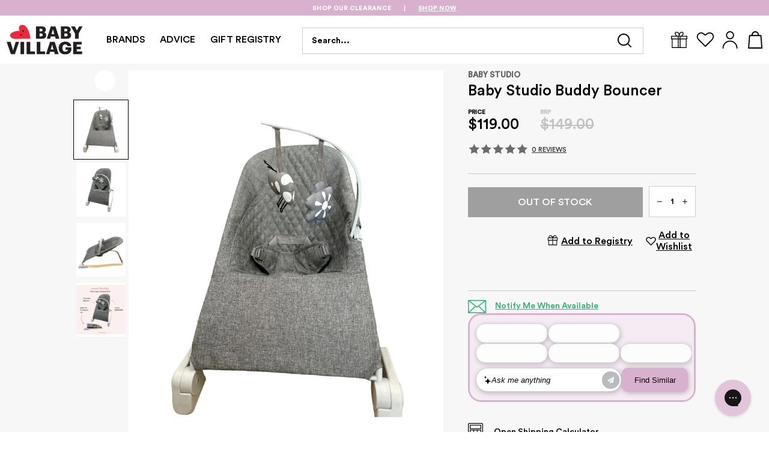

--- FILE ---
content_type: text/html; charset=UTF-8
request_url: https://api.reviews.io/json-ld/product/richsnippet?sku=132830&store=babyvillage.com.au&url=https://www.babyvillage.com.au/products/baby-studio-buddy-bouncer&data=true
body_size: -228
content:
{
	"@context" : "http://schema.org",
	"@type" : "Product"

  			
		    ,"name" : "Baby Studio Buddy Bouncer",
		"image" : "https://cdn.shopify.com/s/files/1/0507/0559/6600/files/132830.jpg?v=1710914263",
				"sku" : "132830"
		    
}


--- FILE ---
content_type: text/css
request_url: https://www.babyvillage.com.au/cdn/shop/t/431/assets/global.auto.scss.css?v=10543428326934305761768873897
body_size: 34596
content:
@font-face{font-family:CircularStd-Bold;src:url(CircularStd-Bold.woff2) format("woff2"),url(CircularStd-Bold.woff) format("woff");font-weight:400;font-style:normal;font-display:swap}@font-face{font-family:CircularStd-Medium;src:url(CircularStd-Medium.woff2) format("woff2"),url(CircularStd-Medium.woff) format("woff");font-weight:400;font-style:normal;font-display:swap}@font-face{font-family:CircularStd-Book;src:url(CircularStd-Book.woff2) format("woff2"),url(CircularStd-Book.woff) format("woff");font-weight:400;font-style:normal;font-display:swap}@font-face{font-family:CircularStd-Light;src:url(CircularStd-Light.woff2) format("woff2"),url(CircularStd-Light.woff) format("woff");font-weight:400;font-style:normal;font-display:swap}.hidden_animated{visibility:hidden;opacity:0;transition:visibility 0s 1s,opacity 1s linear}.debug1{border:1px dotted red}.debug2{border:1px dotted green}.debug3{border:1px dotted blue}@media (min-width: 992px){.mega-menu--header-classic{width:100vw;left:50%;transform:translate(-50%)}}.mega-menu--header-classic .sub__mega-menu--container{width:100%}.mega-menu--header-classic .sub__mega-menu--container .mega-menu__linklist{padding:0 54px;max-width:1440px;margin:0 auto}.mega-menu--header-classic .sub__mega-menu--container .mega-menu__linklist ul{display:flex;justify-content:space-around;height:100px;align-items:center}@media (min-width: 1441px){.mega-menu--header-classic .sub__mega-menu--container .mega-menu__linklist ul{justify-content:space-between;max-width:1500px;margin:0 auto}}.mega-menu--header-classic .sub__mega-menu--container .mega-menu__linklist ul .sub-mega-menu-selector,.mega-menu--header-classic .sub__mega-menu--container .mega-menu__linklist ul .sub-mega-menu-selectorCustom{width:100%}.mega-menu--header-classic .sub__mega-menu--container .mega-menu__linklist ul .sub-mega-menu-selector a,.mega-menu--header-classic .sub__mega-menu--container .mega-menu__linklist ul .sub-mega-menu-selector+a,.mega-menu--header-classic .sub__mega-menu--container .mega-menu__linklist ul .sub-mega-menu-selectorCustom a,.mega-menu--header-classic .sub__mega-menu--container .mega-menu__linklist ul .sub-mega-menu-selectorCustom+a{width:100%}.mega-menu--header-classic .sub__mega-menu--container .sub-mega-menu-selector a,.mega-menu--header-classic .sub__mega-menu--container .sub-mega-menu-selectorCustom a{font-family:CircularStd-Medium,sans-serif;font-size:15px;font-stretch:normal;font-style:normal;line-height:normal;letter-spacing:normal;color:#000;text-transform:uppercase;font-weight:500;background-color:#f7f7f7}@media (min-width: 992px){.mega-menu--header-classic .sub__mega-menu--container .sub-mega-menu-selector a,.mega-menu--header-classic .sub__mega-menu--container .sub-mega-menu-selectorCustom a{background-color:unset;font-size:12px}}.mega-menu--header-classic .sub__mega-menu--container .sub-mega-menu-selector a:hover,.mega-menu--header-classic .sub__mega-menu--container .sub-mega-menu-selectorCustom a:hover{color:#ed273a}.mega-menu--header-classic .sub__mega-menu--container .sub-mega-menu-selector a>.mega-menu__linklist-image-wrapper,.mega-menu--header-classic .sub__mega-menu--container .sub-mega-menu-selector a>img,.mega-menu--header-classic .sub__mega-menu--container .sub-mega-menu-selectorCustom a>.mega-menu__linklist-image-wrapper,.mega-menu--header-classic .sub__mega-menu--container .sub-mega-menu-selectorCustom a>img{margin-right:25px}.mega-menu--header-classic .sub__mega-menu--container .sub-mega-menu-selector .mega-menu__linklist-image-wrapper,.mega-menu--header-classic .sub__mega-menu--container .sub-mega-menu-selectorCustom .mega-menu__linklist-image-wrapper{width:55px;height:55px;display:flex;justify-content:center;align-items:center}@media (min-width: 992px){.mega-menu--header-classic .sub__mega-menu--container .sub-mega-menu-selector .mega-menu__linklist-image-wrapper,.mega-menu--header-classic .sub__mega-menu--container .sub-mega-menu-selectorCustom .mega-menu__linklist-image-wrapper{width:100%;height:60px}}.mega-menu--header-classic .sub__mega-menu--container .sub-mega-menu-selector .mega-menu__linklist-image-wrapper .collection-thumbnail--desktop,.mega-menu--header-classic .sub__mega-menu--container .sub-mega-menu-selectorCustom .mega-menu__linklist-image-wrapper .collection-thumbnail--desktop{display:block}@media only screen and (max-width: 992px){.mega-menu--header-classic .sub__mega-menu--container .sub-mega-menu-selector .mega-menu__linklist-image-wrapper .collection-thumbnail--desktop,.mega-menu--header-classic .sub__mega-menu--container .sub-mega-menu-selectorCustom .mega-menu__linklist-image-wrapper .collection-thumbnail--desktop{display:none}}.mega-menu--header-classic .sub__mega-menu--container .sub-mega-menu-selector .mega-menu__linklist-image-wrapper .collection-thumbnail--mobile,.mega-menu--header-classic .sub__mega-menu--container .sub-mega-menu-selectorCustom .mega-menu__linklist-image-wrapper .collection-thumbnail--mobile{display:none}@media only screen and (max-width: 992px){.mega-menu--header-classic .sub__mega-menu--container .sub-mega-menu-selector .mega-menu__linklist-image-wrapper .collection-thumbnail--mobile,.mega-menu--header-classic .sub__mega-menu--container .sub-mega-menu-selectorCustom .mega-menu__linklist-image-wrapper .collection-thumbnail--mobile{display:block}}.mega-menu--header-classic .sub__mega-menu--container .sub-mega-menu-selector img,.mega-menu--header-classic .sub__mega-menu--container .sub-mega-menu-selectorCustom img{display:block;max-height:55px;max-width:55px;margin:0}@media (min-width: 992px){.mega-menu--header-classic .sub__mega-menu--container .sub-mega-menu-selector img,.mega-menu--header-classic .sub__mega-menu--container .sub-mega-menu-selectorCustom img{margin:auto;max-height:43px;max-width:43px}}@media (min-width: 992px){.mega-menu--header-classic .sub__mega-menu--container .sub-mega-menu-selector.sub-menu-mobile-gift,.mega-menu--header-classic .sub__mega-menu--container .sub-mega-menu-selectorCustom.sub-menu-mobile-gift{display:none}}.mega-menu--header-classic .sub__mega-menu--container .mega-menu__link-content{display:flex;justify-content:flex-start}@media (min-width: 992px){.mega-menu--header-classic .sub__mega-menu--container .mega-menu__link-content{border-top:1px solid #ededed}}.mega-menu--header-classic .sub__mega-menu--container .mega-menu__link-content.level_three{display:none}.mega-menu--header-classic .sub__mega-menu--container .mega-menu__link-content.level_three.active{display:flex}.mega-menu--header-classic .sub__mega-menu--container .mega-menu__link-content--block{width:100%;justify-content:center;max-width:1440px;margin:0 auto;flex-direction:column;display:block}@media (min-width: 992px){.mega-menu--header-classic .sub__mega-menu--container .mega-menu__link-content--block{flex-direction:row;display:none}}@media (min-width: 992px){.mega-menu--header-classic .sub__mega-menu--container .mega-menu__link-content--block.active,.mega-menu--header-classic .sub__mega-menu--container .mega-menu__link-content--block:hover{display:flex}}@media (min-width: 992px){.mega-menu--header-classic .sub__mega-menu--container .mega-menu__link-content--block a.sub-mega-menu-back{display:none}}.mega-menu--header-classic .sub__mega-menu--container .mega-menu__link-content--child-block{display:flex;width:100%;flex-direction:column}@media (min-width: 992px){.mega-menu--header-classic .sub__mega-menu--container .mega-menu__link-content--child-block{flex-direction:row;width:54%;max-width:755px;min-width:600px;justify-content:space-evenly}}@media (min-width: 1440px){.mega-menu--header-classic .sub__mega-menu--container .mega-menu__link-content--child-block{max-width:100%;width:100%}}.mega-menu--header-classic .sub__mega-menu--container .sub-mega-menu--brands,.mega-menu--header-classic .sub__mega-menu--container .sub-mega-menu--new-arrivals{padding:0;display:flex;flex-direction:column}@media (min-width: 992px){.mega-menu--header-classic .sub__mega-menu--container .sub-mega-menu--brands,.mega-menu--header-classic .sub__mega-menu--container .sub-mega-menu--new-arrivals{width:32%;padding:28px 30px 29px;background-color:#f7f7f7;max-width:346px}}.mega-menu--header-classic .sub__mega-menu--container .sub-mega-menu--brands p,.mega-menu--header-classic .sub__mega-menu--container .sub-mega-menu--new-arrivals p{font-family:CircularStd-Medium,sans-serif;font-size:15px;font-stretch:normal;font-style:normal;letter-spacing:normal;color:#000;text-transform:uppercase;padding:0 15px;height:60px;line-height:60px;background-color:#f7f7f7;font-weight:500}@media (min-width: 992px){.mega-menu--header-classic .sub__mega-menu--container .sub-mega-menu--brands p,.mega-menu--header-classic .sub__mega-menu--container .sub-mega-menu--new-arrivals p{padding:0 0 24px;line-height:normal;height:unset;background-color:unset;font-size:14px}}.mega-menu--header-classic .sub__mega-menu--container .sub-mega-menu--brands>a,.mega-menu--header-classic .sub__mega-menu--container .sub-mega-menu--new-arrivals>a{order:2}.mega-menu--header-classic .sub__mega-menu--container .sub-mega-menu--brands a.new-arrivals,.mega-menu--header-classic .sub__mega-menu--container .sub-mega-menu--new-arrivals a.new-arrivals{order:1;color:#000}.mega-menu--header-classic .sub__mega-menu--container .sub-mega-menu--brands-wrapper{display:flex;flex-wrap:wrap;padding:15px 15px 10px;border-bottom:1px solid #f7f7f7}@media (min-width: 992px){.mega-menu--header-classic .sub__mega-menu--container .sub-mega-menu--brands-wrapper{padding:0;border-bottom:none}}.mega-menu--header-classic .sub__mega-menu--container .sub-mega-menu--brands-wrapper a{background-color:#fff;width:calc(50% - 2px);display:flex;justify-content:center;align-items:center;height:64px;margin-right:2px;margin-bottom:5px;border:1px solid #ededed}@media (min-width: 992px){.mega-menu--header-classic .sub__mega-menu--container .sub-mega-menu--brands-wrapper a{height:47px;width:calc(50% - 2.5px);margin-right:2.5px;max-width:none}}.mega-menu--header-classic .sub__mega-menu--container .sub-mega-menu--brands-wrapper a:nth-of-type(2n){margin-right:0;margin-left:2px}@media (min-width: 992px){.mega-menu--header-classic .sub__mega-menu--container .sub-mega-menu--brands-wrapper a:nth-of-type(2n){margin-left:2.5px}}.mega-menu--header-classic .sub__mega-menu--container .sub-mega-menu--brands-wrapper a img{max-width:70%;vertical-align:middle}@media (max-width: 991px){.mega-menu--header-classic .sub__mega-menu--container .sub-mega-menu--brands-wrapper a img{height:100%;-o-object-fit:contain;object-fit:contain;max-height:50px}}.mega-menu--header-classic .sub__mega-menu--container .sub-mega-menu--brand-item{display:block;width:100%;text-align:center}@media (max-width: 991px){.mega-menu--header-classic .sub__mega-menu--container .sub-mega-menu--brand-item{height:100%;align-items:center;justify-content:center;display:flex}}.mega-menu--header-classic .sub__mega-menu--container .sub-mega-menu--new-arrivals{background-color:#fff}.mega-menu--header-classic .sub__mega-menu--container .sub-mega-menu--new-arrivals a{padding:15px 15px 10px;border-bottom:1px solid #f7f7f7}@media (min-width: 992px){.mega-menu--header-classic .sub__mega-menu--container .sub-mega-menu--new-arrivals a{padding:0;border-bottom:none}}@media (max-width: 991px){.mega-menu--header-classic .sub__mega-menu--container .sub-mega-menu--new-arrivals a:last-of-type{border-bottom:none}}.mega-menu--header-classic .sub__mega-menu--container .sub-mega-menu--new-arrivals-item img{max-height:unset;width:100%}@media (min-width: 992px){.mega-menu--header-classic .sub__mega-menu--container .sub-mega-menu--new-arrivals-item img{height:203px;-o-object-fit:cover;object-fit:cover;-o-object-position:center;object-position:center}}.mega-menu--header-classic .sub__mega-menu--container .mega-menu__link-content--grand-child-block,.mega-menu--header-classic .sub__mega-menu--container .mega-menu__link-content--level-two-block{display:flex;flex-direction:column;padding:0}@media (min-width: 992px){.mega-menu--header-classic .sub__mega-menu--container .mega-menu__link-content--grand-child-block,.mega-menu--header-classic .sub__mega-menu--container .mega-menu__link-content--level-two-block{padding:18px 0 29px 15px;min-width:200px}}@media (min-width: 1400px){.mega-menu--header-classic .sub__mega-menu--container .mega-menu__link-content--grand-child-block,.mega-menu--header-classic .sub__mega-menu--container .mega-menu__link-content--level-two-block{padding:18px 0 29px 50px;min-width:255px;margin-right:auto}}.mega-menu--header-classic .sub__mega-menu--container .mega-menu__link-content--grand-child-block:nth-of-type(2),.mega-menu--header-classic .sub__mega-menu--container .mega-menu__link-content--level-two-block:nth-of-type(2){border-left:1px solid #ededed}.mega-menu--header-classic .sub__mega-menu--container .mega-menu__link-content--grand-child-block a:not(.second_level_links),.mega-menu--header-classic .sub__mega-menu--container .mega-menu__link-content--grand-child-block p,.mega-menu--header-classic .sub__mega-menu--container .mega-menu__link-content--grand-child-block .mega-menu__link-content--child-block-content,.mega-menu--header-classic .sub__mega-menu--container .mega-menu__link-content--level-two-block a:not(.second_level_links),.mega-menu--header-classic .sub__mega-menu--container .mega-menu__link-content--level-two-block p,.mega-menu--header-classic .sub__mega-menu--container .mega-menu__link-content--level-two-block .mega-menu__link-content--child-block-content{font-size:15px;font-weight:400;font-stretch:normal;font-style:normal;line-height:2.29;letter-spacing:normal;color:#000;text-transform:uppercase;font-family:CircularStd-Bold,sans-serif;padding-bottom:10px}@media (min-width: 992px){.mega-menu--header-classic .sub__mega-menu--container .mega-menu__link-content--grand-child-block a:not(.second_level_links),.mega-menu--header-classic .sub__mega-menu--container .mega-menu__link-content--grand-child-block p,.mega-menu--header-classic .sub__mega-menu--container .mega-menu__link-content--grand-child-block .mega-menu__link-content--child-block-content,.mega-menu--header-classic .sub__mega-menu--container .mega-menu__link-content--level-two-block a:not(.second_level_links),.mega-menu--header-classic .sub__mega-menu--container .mega-menu__link-content--level-two-block p,.mega-menu--header-classic .sub__mega-menu--container .mega-menu__link-content--level-two-block .mega-menu__link-content--child-block-content{font-size:14px}}.mega-menu--header-classic .sub__mega-menu--container .mega-menu__link-content--grand-child-block p,.mega-menu--header-classic .sub__mega-menu--container .mega-menu__link-content--grand-child-block .mega-menu__link-content--child-block-content,.mega-menu--header-classic .sub__mega-menu--container .mega-menu__link-content--level-two-block p,.mega-menu--header-classic .sub__mega-menu--container .mega-menu__link-content--level-two-block .mega-menu__link-content--child-block-content{font-family:CircularStd-Medium,sans-serif;font-weight:500}@media (max-width: 991px){.mega-menu--header-classic .sub__mega-menu--container .mega-menu__link-content--grand-child-block p,.mega-menu--header-classic .sub__mega-menu--container .mega-menu__link-content--grand-child-block .mega-menu__link-content--child-block-content,.mega-menu--header-classic .sub__mega-menu--container .mega-menu__link-content--level-two-block p,.mega-menu--header-classic .sub__mega-menu--container .mega-menu__link-content--level-two-block .mega-menu__link-content--child-block-content{background-color:#f7f7f7;height:60px;line-height:60px;padding:0 15px}}.mega-menu--header-classic .sub__mega-menu--container .mega-menu__link-content--grand-child-block .mega-menu__link-content--child-block-content,.mega-menu--header-classic .sub__mega-menu--container .mega-menu__link-content--level-two-block .mega-menu__link-content--child-block-content{margin-bottom:5px;position:relative;display:flex;align-items:center;height:60px}.mega-menu--header-classic .sub__mega-menu--container .mega-menu__link-content--grand-child-block .mega-menu__link-content--child-block-content.red-arrow:after,.mega-menu--header-classic .sub__mega-menu--container .mega-menu__link-content--level-two-block .mega-menu__link-content--child-block-content.red-arrow:after{content:"";opacity:.75;position:absolute;right:15px;display:block;width:9px;height:15px;top:50%;transform:rotate(180deg) translateY(50%);background-image:url("data:image/svg+xml,%3Csvg width='9' height='15' viewBox='0 0 9 15' fill='none' xmlns='http://www.w3.org/2000/svg'%3E%3Cpath d='M0 7.50001L0.755792 6.6738L6.87164 0L9 1.65241L3.63996 7.50001L9 13.3476L6.87164 15L0.755792 8.3262L0 7.50001Z' fill='%23ED273A'/%3E%3C/svg%3E%0A")}.mega-menu--header-classic .sub__mega-menu--container .mega-menu__link-content--grand-child-block .mega-menu__link-content--child-block-content .second_level_links,.mega-menu--header-classic .sub__mega-menu--container .mega-menu__link-content--level-two-block .mega-menu__link-content--child-block-content .second_level_links{display:flex;align-items:center;width:100%}.mega-menu--header-classic .sub__mega-menu--container .mega-menu__link-content--grand-child-block .mega-menu__link-content--child-block-content .second_level_links p,.mega-menu--header-classic .sub__mega-menu--container .mega-menu__link-content--level-two-block .mega-menu__link-content--child-block-content .second_level_links p{font-size:13.5px;height:auto;line-height:normal;padding:0 15px 0 0}.mega-menu--header-classic .sub__mega-menu--container .mega-menu__link-content--grand-child-block .mega-menu__link-content--child-block-content .second_level_links img,.mega-menu--header-classic .sub__mega-menu--container .mega-menu__link-content--level-two-block .mega-menu__link-content--child-block-content .second_level_links img{width:50px;height:50px;margin-right:10px}.mega-menu--header-classic .sub__mega-menu--container .mega-menu__link-content--grand-child-block .mega-menu__link-content--child-block-content .second_level_links a,.mega-menu--header-classic .sub__mega-menu--container .mega-menu__link-content--level-two-block .mega-menu__link-content--child-block-content .second_level_links a{line-height:normal}.mega-menu--header-classic .sub__mega-menu--container .mega-menu__link-content--grand-child-block a:hover,.mega-menu--header-classic .sub__mega-menu--container .mega-menu__link-content--level-two-block a:hover{color:#ed273a}@media (max-width: 991px){.mega-menu--header-classic .sub__mega-menu--container .mega-menu__link-content--grand-child-block>div,.mega-menu--header-classic .sub__mega-menu--container .mega-menu__link-content--level-two-block>div{order:3}.mega-menu--header-classic .sub__mega-menu--container .mega-menu__link-content--grand-child-block>p,.mega-menu--header-classic .sub__mega-menu--container .mega-menu__link-content--level-two-block>p{order:1}.mega-menu--header-classic .sub__mega-menu--container .mega-menu__link-content--grand-child-block>a.bottom-link.mobile,.mega-menu--header-classic .sub__mega-menu--container .mega-menu__link-content--level-two-block>a.bottom-link.mobile{order:2;display:flex;color:#000;font-weight:400;font-family:CircularStd-Book,sans-serif;border-bottom:1px solid #f7f7f7;padding:0 15px;align-items:center;height:60px}}.mega-menu--header-classic .sub__mega-menu--container .mega-menu__link-content--grand-child-list{display:flex;flex-direction:column}@media (min-width: 992px){.mega-menu--header-classic .sub__mega-menu--container .mega-menu__link-content--grand-child-list{display:inline-grid;grid-auto-flow:column;grid-template-rows:repeat(7,auto)}.mega-menu--header-classic .sub__mega-menu--container .mega-menu__link-content--grand-child-list .gclinkimage{display:none}}.mega-menu--header-classic .sub__mega-menu--container .mega-menu__link-content--grand-child-list a:not(.second_level_links){display:flex;align-items:center;font-size:15px;font-weight:400;font-stretch:normal;font-style:normal;line-height:normal;letter-spacing:normal;color:#000;text-transform:none;font-family:CircularStd-Book,sans-serif;padding:0 15px;height:60px;border-bottom:1px solid #f7f7f7}@media (min-width: 992px){.mega-menu--header-classic .sub__mega-menu--container .mega-menu__link-content--grand-child-list a:not(.second_level_links){white-space:nowrap;height:unset;border-bottom:none;padding:0 15px 0 0;line-height:2.29;font-size:14px}}@media (min-width: 1400px){.mega-menu--header-classic .sub__mega-menu--container .mega-menu__link-content--grand-child-list a:not(.second_level_links){padding-right:54px}}.mega-menu--header-classic .sub__mega-menu--container .mega-menu__link-content--grand-child-block .bottom-link:not(.second_level_links),.mega-menu--header-classic .sub__mega-menu--container .sub-mega-menu--brands .bottom-link:not(.second_level_links),.mega-menu--header-classic .sub__mega-menu--container .sub-mega-menu--new-arrivals .bottom-link:not(.second_level_links){font-family:CircularStd-Medium,sans-serif;font-size:15px;font-stretch:normal;font-style:normal;line-height:normal;letter-spacing:normal;color:#ed273a;margin-top:auto;width:100%;padding:0 15px;line-height:50px;height:50px;font-weight:500;text-transform:capitalize}.mega-menu--header-classic .sub__mega-menu--container .mega-menu__link-content--grand-child-block .bottom-link:not(.second_level_links).desktop,.mega-menu--header-classic .sub__mega-menu--container .sub-mega-menu--brands .bottom-link:not(.second_level_links).desktop,.mega-menu--header-classic .sub__mega-menu--container .sub-mega-menu--new-arrivals .bottom-link:not(.second_level_links).desktop{display:none}.mega-menu--header-classic .sub__mega-menu--container .mega-menu__link-content--grand-child-block .bottom-link:not(.second_level_links).mobile,.mega-menu--header-classic .sub__mega-menu--container .sub-mega-menu--brands .bottom-link:not(.second_level_links).mobile,.mega-menu--header-classic .sub__mega-menu--container .sub-mega-menu--new-arrivals .bottom-link:not(.second_level_links).mobile{order:1}@media (min-width: 992px){.mega-menu--header-classic .sub__mega-menu--container .mega-menu__link-content--grand-child-block .bottom-link:not(.second_level_links),.mega-menu--header-classic .sub__mega-menu--container .sub-mega-menu--brands .bottom-link:not(.second_level_links),.mega-menu--header-classic .sub__mega-menu--container .sub-mega-menu--new-arrivals .bottom-link:not(.second_level_links){padding:35px 0 0;height:unset;line-height:1.5;border-bottom:1px solid #ED273A;text-transform:uppercase;width:-moz-fit-content;width:fit-content;font-size:13px}.mega-menu--header-classic .sub__mega-menu--container .mega-menu__link-content--grand-child-block .bottom-link:not(.second_level_links).desktop,.mega-menu--header-classic .sub__mega-menu--container .sub-mega-menu--brands .bottom-link:not(.second_level_links).desktop,.mega-menu--header-classic .sub__mega-menu--container .sub-mega-menu--new-arrivals .bottom-link:not(.second_level_links).desktop{display:block}.mega-menu--header-classic .sub__mega-menu--container .mega-menu__link-content--grand-child-block .bottom-link:not(.second_level_links).mobile,.mega-menu--header-classic .sub__mega-menu--container .sub-mega-menu--brands .bottom-link:not(.second_level_links).mobile,.mega-menu--header-classic .sub__mega-menu--container .sub-mega-menu--new-arrivals .bottom-link:not(.second_level_links).mobile{display:none}}.mega-menu--header-classic .mega-menu--container{justify-content:space-between;max-width:1410px}.mega-menu--header-classic .mega-menu--container .gift-registry-col.cloud_image{position:relative;display:none}@media (min-width: 992px){.mega-menu--header-classic .mega-menu--container .gift-registry-col.cloud_image{display:block}}.mega-menu--header-classic .mega-menu--container .gift-registry-col.cloud_image .cloud_container{position:absolute;right:0;top:18px}.mega-menu--header-classic .mega-menu--container .column{width:18%;display:flex;max-width:265px;flex-direction:column;padding:30px 15px 40px}@media (min-width: 1400px){.mega-menu--header-classic .mega-menu--container .column{padding:30px 35px 40px}.mega-menu--header-classic .mega-menu--container .column.blank_title{padding:49px 0 40px;border:none!important}}.mega-menu--header-classic .mega-menu--container .mega-menu__linklist ul{font-family:CircularStd-Book,sans-serif;font-size:14px;font-stretch:normal;font-style:normal;line-height:normal;letter-spacing:normal;color:#000;line-height:2.29}.mega-menu--header-classic .mega-menu--container .mega-menu__linklist ul a:hover{color:#ed273a}.mega-menu--header-classic .mega-menu--container .menu__heading{text-transform:uppercase;font-family:CircularStd-Medium,sans-serif;font-size:14px;font-stretch:normal;font-style:normal;line-height:normal;letter-spacing:normal;color:#000;margin-bottom:15px;font-weight:500}.mega-menu--header-classic .mega-menu--container .block__menu{border-left:1px solid #ededed}.mega-menu--header-classic .mega-menu--container .block__menu:first-of-type{border:none}.mega-menu--header-classic .mega-menu--container .block__gift-registry{width:23%;max-width:346px;padding:30px 30px 40px}.mega-menu--header-classic .mega-menu--container .block__image{width:23%;max-width:346px;padding:30px 30px 40px;background-color:#fff}.mega-menu--header-classic .mega-menu--container .block__image img{padding-top:10px}.mega-menu--header-classic .mega-menu--container .block__html{width:23%;max-width:346px;padding:30px 30px 40px;background-color:#f7f7f7}.mega-menu--header-classic .mega-menu--container .block__html .mega-menu__content{height:100%;display:flex;flex-direction:column;justify-content:space-between}.mega-menu--header-classic .mega-menu--container .mega-menu__content{margin:0}.mega-menu--header-classic .mega-menu--container .bottom-link{font-family:CircularStd-Medium,sans-serif;font-size:13px;font-stretch:normal;font-style:normal;line-height:normal;letter-spacing:normal;color:#ed273a;border-bottom:1px solid #ED273A;margin-top:auto;padding-top:35px;padding-bottom:0;width:-moz-fit-content;width:fit-content;line-height:1.5;text-transform:uppercase;display:block;font-weight:500}.mega-menu--header-classic .brands__mega-menu--container{width:100%}.mega-menu--header-classic .brands__mega-menu--container .mega-menu__linklist{max-width:985px;margin:0 auto}.mega-menu--header-classic .brands__mega-menu--container .mega-menu__linklist ul{width:100%;display:flex;flex-wrap:wrap}.mega-menu--header-classic .brands__mega-menu--container .mega-menu__linklist ul li{width:calc(50% - 5px);height:65px;background-color:#fff;margin:2.5px;display:flex;justify-content:center;align-items:center}.mega-menu--header-classic .brands__mega-menu--container .mega-menu__linklist ul li a{width:85%;height:100%;max-height:none;max-width:none}.mega-menu--header-classic .brands__mega-menu--container .mega-menu__linklist ul li a img{width:100%;height:100%;-o-object-fit:contain;object-fit:contain;-o-object-position:center;object-position:center;display:block;max-height:none;max-width:none}.mega-menu--header-classic .brands__mega-menu--container .mega-menu__linklist ul li.mobile-submenu-lvl2-brands{margin:0 0 5px}.mega-menu--header-classic .brands__mega-menu--container .mega-menu__link-content--child-block{max-width:1440px;width:100%;margin:0 auto;justify-content:center}@media (min-width: 1400px){.mega-menu--header-classic .brands__mega-menu--container .mega-menu__link-content--child-block{justify-content:flex-start}}.mega-menu--header-classic .brands__mega-menu--container .mega-menu__link-content--grand-child-block{border-left:1px solid #ededed}@media (min-width: 992px){.mega-menu--header-classic .brands__mega-menu--container .mega-menu__link-content--grand-child-block{padding-bottom:93px}.mega-menu--header-classic .brands__mega-menu--container .mega-menu__link-content--grand-child-block:first-of-type{border-left:none;padding-bottom:40px}}@media (min-width: 992px){.mega-menu--header-classic .brands__mega-menu--container .mega-menu__link-content--grand-child-list{display:inline-grid;grid-auto-flow:column;grid-template-rows:repeat(12,auto)}}.mega-menu--header-classic .brands__mega-menu--container .mega-menu__link-content--grand-child-list a{padding-right:15px}@media (min-width: 1400px){.mega-menu--header-classic .brands__mega-menu--container .mega-menu__link-content--grand-child-list a{padding-right:78px}}.mobile-header .mobile-menu{background-color:unset}.mobile-menu--opened .mobile-menu__toggle-button{z-index:0}.mobile-menu{top:0;z-index:51}.mobile-menu__sheild{width:100%;height:100vh;background-color:#00000059;position:fixed;right:0;z-index:1}.mobile-menu__sheild.invisible{display:none}.mobile-menu .sub__mega-menu--container .mega-menu__linklist{padding:0}.mobile-menu .sub__mega-menu--container .mega-menu__linklist ul{flex-direction:column;height:unset;padding:15px}.mobile-menu .sub-mega-menu-selector,.mobile-menu .sub-mega-menu-selectorCustom{width:100%;margin-bottom:5px;height:65px}.mobile-menu .sub-mega-menu-selector:last-of-type,.mobile-menu .sub-mega-menu-selectorCustom:last-of-type{margin:0}.mobile-menu .sub-mega-menu-selector a,.mobile-menu .sub-mega-menu-selectorCustom a{width:100%;height:100%;display:flex;align-items:center;padding:0 15px;position:relative}.mobile-menu .sub-mega-menu-selector a.red-arrow:after,.mobile-menu .sub-mega-menu-selectorCustom a.red-arrow:after{content:"";opacity:.75;position:absolute;right:15px;display:block;width:9px;height:15px;transform:rotate(180deg);background-image:url("data:image/svg+xml,%3Csvg width='9' height='15' viewBox='0 0 9 15' fill='none' xmlns='http://www.w3.org/2000/svg'%3E%3Cpath d='M0 7.50001L0.755792 6.6738L6.87164 0L9 1.65241L3.63996 7.50001L9 13.3476L6.87164 15L0.755792 8.3262L0 7.50001Z' fill='%23ED273A'/%3E%3C/svg%3E%0A")}.mobile-menu .mobile-menu__content{background-color:#fff;width:300px;display:flex;flex-direction:column;height:100%;position:fixed;padding-bottom:0;overflow-y:auto;z-index:51}.mobile-menu .mobile-header__close-icon{position:absolute;left:300px;top:0;width:40px;height:40px;background-color:#000;display:flex;justify-content:center;align-items:center;z-index:10}.mobile-menu .mobile-header__close-icon span{height:13.5px;width:13.5px;fill:#fff}.mobile-menu .mobile-header__close-icon svg{stroke:#fff;stroke-width:10px}.mobile-menu .mobile-menu__list{display:block;margin:0;padding-bottom:0;background-color:#fff}.mobile-menu .mobile-menu__list-item{width:50%;float:left;position:relative;z-index:21}.mobile-menu .mobile-menu__list-item:last-of-type .submenu__label:before{content:"";border-left:1px solid #f1f1f1;left:0;position:absolute;top:10px;height:27px}.mobile-menu .mobile-menu__list-item .mobile-menu__item{border-bottom:1px solid #f1f1f1}.mobile-menu .gclinkimage{width:50px;height:50px;margin-right:11px;-o-object-fit:cover;object-fit:cover;border-radius:50%}.mobile-menu .gclinkimage.gclinkbrand{-o-object-fit:contain;object-fit:contain}.mobile-menu .gclinkimage.gclinkimage_lvl3{border-radius:0}.mobile-menu .grandchild-link-image-collections{width:50px;height:50px;background:#ededed;border-radius:50%;margin-right:11px}.mobile-menu .grandchild-link-image-collections img{width:100%;height:100%;mix-blend-mode:multiply;border-radius:50%}.mobile-menu .mobile-menu__item{font-size:13px;font-family:CircularStd-Bold,sans-serif;font-stretch:normal;font-style:normal;line-height:normal;letter-spacing:normal;color:#000;height:50px;justify-content:center;font-weight:400}.mobile-menu .mobile-menu__item:after{content:""}.mobile-menu .mobile-menu__list-item.active .mobile-menu__item{color:#ed273a}.mobile-menu .mobile-menu__list-item.active .mobile-menu__submenu.has-mega-menu{display:block;left:0;border:none}.mobile-menu .mobile-menu__list-item.active .submenu__label:after{content:"";position:absolute;border-bottom:3px solid #ED273A;width:100%;bottom:0}.mobile-menu .close-dropdown{display:none}.mobile-menu .mobile-menu__submenu.has-mega-menu{width:300px}.mobile-menu .mega-menu__link-content--block{position:fixed;height:100%;top:0;background-color:#fff;overflow-y:auto;right:-100%;transition:all .3s ease-in-out}.mobile-menu .mega-menu__link-content--block.sub-mega-menu-content_level3.invisible{display:none}.mobile-menu .mega-menu__link-content--block.sub-mega-menu-content_level3.active,.mobile-menu .mega-menu__link-content--block.active{right:calc(100% - 300px);width:300px}.mobile-menu a.sub-mega-menu-back{width:100%;display:block;height:50px;line-height:50px;font-family:CircularStd-Bold,sans-serif;font-size:16px;font-stretch:normal;font-style:normal;letter-spacing:normal;color:#ed273a;text-transform:uppercase;text-align:center;position:relative;background:#fff;z-index:1}.mobile-menu a.sub-mega-menu-back:before{content:"";position:absolute;left:15px;top:18px;display:block;width:9px;height:15px;background-image:url("data:image/svg+xml,%3Csvg width='9' height='15' viewBox='0 0 9 15' fill='none' xmlns='http://www.w3.org/2000/svg'%3E%3Cpath d='M0 7.50001L0.755792 6.6738L6.87164 0L9 1.65241L3.63996 7.50001L9 13.3476L6.87164 15L0.755792 8.3262L0 7.50001Z' fill='%23ED273A'/%3E%3C/svg%3E%0A")}.mobile-menu .mobile__menu--bottom-links{margin-top:auto;background-color:#000;flex-direction:column;padding:0}.mobile-menu .mobile__menu--bottom-links li{height:54px;display:flex;align-items:center;border-bottom:1px solid rgba(255,255,255,.1);padding-left:15px}.mobile-menu .mobile__menu--bottom-links li a{padding:0;font-family:CircularStd-Medium,sans-serif;font-size:15px;font-stretch:normal;font-style:normal;line-height:normal;letter-spacing:normal;color:#fff;display:flex;align-items:center;font-weight:500}.mobile-menu .mobile__menu--bottom-links li g{fill:#fff}.mobile-menu .mobile__menu--bottom-links li .icon{width:auto;height:auto;margin-right:15px}.mobile-menu .mobile__menu--bottom-links li .mobile-menu-diary-icon{width:25px;filter:invert(95%) sepia(97%) saturate(14%) hue-rotate(213deg) brightness(104%) contrast(104%)}.mobile-menu .mobile__menu--bottom-links li:last-of-type{border-bottom:none}.mega-menu-mobile-firstlevel-labels{width:300px;background:#fff;display:flex}.mega-menu-mobile-firstlevel-label{width:50%;border-bottom:1px solid #f1f1f1;font-size:16px;font-family:CircularStd-Medium,sans-serif;font-weight:500;font-stretch:normal;font-style:normal;line-height:normal;letter-spacing:normal;color:#000;height:50px;justify-content:center;display:flex;align-items:center;text-transform:uppercase;position:relative}.mega-menu-mobile-firstlevel-label:after{content:""}.mega-menu-mobile-firstlevel-label.active{color:#ed273a}.mega-menu-mobile-firstlevel-label.active:after{display:block;position:absolute;width:100%;height:3px;background-color:#ed273a;bottom:0;left:0}.mega-menu-mobile-firstlevel-label:last-of-type:before{content:"";display:block;position:absolute;width:1px;height:27px;top:10px;left:0;background:#f1f1f1}.mega-menu-mobile-firstlevel-label.mega-menu-mobile-firstlevel-labelBrands.active a,.mega-menu-mobile-firstlevel-label.mega-menu-mobile-firstlevel-labelBrands a:hover{color:#ed273a}.mega-menu-mobile-firstlevel-labels{position:sticky;margin-bottom:-50px;top:0;background:#fff;z-index:22}.mobile-menu__list.mega-menu-mobile-menu__list.mega-menu-nowonlevel2 .mega-menu-mobile-firstlevel-labels{max-height:0;margin-bottom:0;overflow:hidden}.sub-mega-menu-back{position:fixed!important;top:0;background-color:#fff;width:300px!important;border-bottom:1px solid #f7f7f7}@media (max-width: 991px){.mega-menu__link-content--block{padding-top:55px}}.mobile-menu__first-level .submenu__label[for=mobile-submenu-products],.mobile-menu__first-level .submenu__label[for=mobile-submenu-brands]{opacity:0}@media (min-width: 992px){[data-navlink-handle=brands] .mega-menu__section.mega-menu__mega-menu-2{display:none}}.giftreggie-landing-row{background-color:#f7f7f7!important;transition:fill .1s ease-out}.giftreggie-landing-row:hover{background-color:#c897e1!important}.giftreggie-landing-row:hover .giftreggie-row-title,.giftreggie-landing-row:hover .giftreggie-row-title span{color:#fff}.giftreggie-landing-row:hover .giftreggie-row-icon svg g{fill:#fff;stroke:#fff;stroke-width:0}.giftreggie-landing-row:hover .giftreggie-row-button svg g{fill:#000!important}.giftreggie-landing-row .giftreggie-row-title{text-transform:uppercase;font-size:14px}#navigation .navigation-bar{width:100%}#navigation .header__menu-items{justify-content:space-between;display:flex;width:100%}.mega-menu--header-classic .mega-menu--container .mega-menu__linklist .megamenu-brands li{display:inline-block;width:49%;padding:14px 26px;background:#fff;text-align:center;margin-bottom:5px}#shopify-section-navigation{border-top:1px solid transparent;border-bottom:1px solid transparent}#shopify-section-navigation:hover{background-color:#fff;border-top:1px solid #EDEDED;border-bottom:1px solid #EDEDED}#shopify-section-navigation:hover .mega-menu__section.is-active .mega-menu{border-top:1px solid #EDEDED}body:has(.mrAnnouncement-container) .mobile-menu{top:-48px}body:not(:has(.mrAnnouncement-container)) .mobile-menu{top:0}#shopify-section-announcement-bar,#shopify-section-announcement-bar .section,#shopify-section-announcement-bar .message-header{height:43px}@media (min-width: 798px){#shopify-section-announcement-bar,#shopify-section-announcement-bar .section,#shopify-section-announcement-bar .message-header{height:135px}}#shopify-section-announcement-bar .section{display:flex;justify-content:space-between;max-width:1370px;padding:0 10px}@media (min-width: 798px){#shopify-section-announcement-bar .section{display:block;height:135px}}#shopify-section-announcement-bar .message-header{width:100%;padding:0}@media (min-width: 798px){#shopify-section-announcement-bar .message-header{width:unset}}#shopify-section-announcement-bar .announcement-bar__icon{margin-right:2px;margin-left:11px}#shopify-section-announcement-bar .icon{height:26px;width:38px}@media (min-width: 798px){#shopify-section-announcement-bar .icon{display:none}}#shopify-section-announcement-bar .announcement-bar__text .title_text{font-family:CircularStd-Bold,sans-serif;font-style:normal;font-weight:700;font-size:13px;line-height:44px;color:#fff;position:relative}@media (min-width: 798px){#shopify-section-announcement-bar .announcement-bar__text .title_text{font-size:35px}}@media (min-width: 798px){#shopify-section-announcement-bar .announcement-bar__text .title_text:before{content:"";position:absolute;width:35px;height:20px;right:0;top:-15px}}#shopify-section-announcement-bar .buttons a,#shopify-section-announcement-bar .announcement-bar__text p{font-family:CircularStd-Book,sans-serif;font-weight:400;font-size:14px;font-stretch:normal;font-style:normal;line-height:18px;color:#fff}@media (min-width: 798px){#shopify-section-announcement-bar .buttons a,#shopify-section-announcement-bar .announcement-bar__text p{font-size:16px;font-family:CircularStd-Book,sans-serif;line-height:20px;letter-spacing:2px;text-transform:uppercase}}#shopify-section-announcement-bar .buttons{display:none}@media (min-width: 798px){#shopify-section-announcement-bar .buttons{display:flex}}#shopify-section-announcement-bar .buttons a{height:36px;width:158px;background-color:unset;border:1px solid #fff;color:#fff}#shopify-section-announcement-bar .buttons a:hover{background-color:#fff;color:#000}#shopify-section-header-classic{height:94px}@media (min-width: 992px){#shopify-section-header-classic{height:80px}}#shopify-section-header-classic .section{width:100%;max-width:1370px;padding:0 13px 0 0}#shopify-section-header-classic .navbar{height:80px;min-height:unset;width:100%}@media (min-width: 999px){#shopify-section-header-classic .header{height:80px!important;min-height:80px;max-height:80px}}#shopify-section-header-classic .header__brand{padding:0 25px 0 0}#shopify-section-header-classic .header__logo:hover img{opacity:1}#shopify-section-header-classic .header__menu{flex-wrap:nowrap}#shopify-section-header-classic .header__menu .header__menu-items{flex-wrap:nowrap;max-width:368px}#shopify-section-header-classic .header__menu .navbar-link{padding:0;font-family:CircularStd-Medium,sans-serif;font-size:16px;font-stretch:normal;font-style:normal;line-height:normal;letter-spacing:normal;color:#000}#shopify-section-header-classic .header__menu .navbar-link:after{display:none}#shopify-section-header-classic .header__menu .navbar-item{padding-right:25px}#shopify-section-header-classic .header__menu .navbar-item:last-of-type{padding-right:35px}#shopify-section-header-classic .header__icons a:hover .badge{color:#000}#shopify-section-header-classic .header__icons a:hover .icon svg g{fill:#63a7a8}#shopify-section-header-classic .header__icons a:hover .icon svg.wishlist g{stroke:#63a7a8}#shopify-section-header-classic .header__icons .icon{height:29px;width:29px}#shopify-section-header-classic .header__icons .action-area__link{justify-content:center;padding:0 7.5px}#shopify-section-header-classic .header__icons .action-area__link:last-child{padding-right:0}#shopify-section-header-classic .header__icons .header__icon{line-height:1;stroke-width:1px!important;width:29px;height:29px}#shopify-section-header-classic .header__icons .header__icon-heart-link{height:-moz-fit-content;height:fit-content}#shopify-section-header-classic .header__icons .header__icon-heart svg{width:100%;height:100%}#shopify-section-header-classic .header__icons .header__icon-heart--outline{display:block}#shopify-section-header-classic .header__icons .header__icon-heart--solid{display:none}#shopify-section-header-classic .header-cart__count{display:flex;background:none;left:3px;top:10px;font-family:CircularStd-Bold,sans-serif;font-size:11px;font-stretch:normal;font-style:normal;line-height:normal;letter-spacing:normal;text-align:center;color:#000}@media (min-width: 992px){#shopify-section-header-classic .header-cart__count{left:7px;top:10px}}#shopify-section-header-classic .search-form{margin:0}@media (min-width: 992px){#shopify-section-header-classic .search-form{width:calc(100% - 352px);max-width:568px}}#shopify-section-header-classic .search-form .field{margin:0}#shopify-section-header-classic .search-form input{height:44px;font-family:CircularStd-Bold,sans-serif;font-size:14px;font-stretch:normal;font-style:normal;line-height:normal;letter-spacing:normal;padding:0 15px;color:#000}#shopify-section-header-classic .search-form input::-moz-placeholder{color:#000}#shopify-section-header-classic .search-form input::placeholder{color:#000}#shopify-section-header-classic .search-form .icon{width:25px;height:25px;padding:0;top:9px;right:19px}#shopify-section-header-classic .search-form.focus input{border:1px solid black}#shopify-section-header-classic .search-form.focus g{fill:#63a7a8}#shopify-section-header-classic .search-form.focus .icon[data-icon=search] svg path{fill:#ed273a}#shopify-section-header-classic .mobile-dropdown{width:33px;padding:0}#shopify-section-header-classic .mobile-menu__toggle-button{margin-top:5px;height:50px}#shopify-section-header-classic .mobile-menu__toggle-icon .icon{width:24px;height:24px}#shopify-section-header-classic .mobile-logo{padding:0}#shopify-section-header-classic .mobile-logo .image-element__wrap{width:84px;margin:0}#shopify-section-header-classic .mobile-icons{padding:0}#shopify-section-header-classic .mobile-icons .rewards-link{display:flex;padding-left:9px}#shopify-section-header-classic .mobile-icons .rewards-link .icon svg *{fill:#000}#shopify-section-header-classic .mobile-icons .icon{height:30px;width:30px}@media (max-width: 480px){#shopify-section-header-classic .mobile-icons .icon{height:28px;width:28px}}#shopify-section-header-classic .mobile-icons .header-cart{padding-top:13px}#shopify-section-header-classic .mobile-icons .header__search_icon{flex-direction:column;align-items:center;padding:1rem 0;height:100%}#shopify-section-header-classic .mobile-icons #mobile_header__search_icon{padding-right:0}#shopify-section-header-classic .mobile-header__content{max-height:48px;padding:0 15px}#shopify-section-header-classic .mobile__header--search{background-color:#f7f7f7;border-top:solid 1px rgba(79,61,99,.1);border-bottom:solid 1px rgba(79,61,99,.1);overflow:hidden}@media (min-width: 992px){#shopify-section-header-classic .mobile__header--search{display:none}}#shopify-section-header-classic .mobile__header--search .search-form{padding:0}#shopify-section-header-classic .mobile__header--search .search-form input{height:45px;border:none;font-family:CircularStd-Book,sans-serif;background:#f7f7f7}#shopify-section-header-classic .mobile__header--search .search-form input::-moz-placeholder{font-size:13px}#shopify-section-header-classic .mobile__header--search .search-form input::placeholder{font-size:13px}#shopify-section-header-classic .mobile__header--search .search-form input:focus~.icon svg path{fill:#ed273a}#shopify-section-header-classic .mobile__header--search .search-form .control{position:relative}#shopify-section-header-classic .mobile__header--search .search-form .control .icon{width:25px;height:25px;top:50%;transform:translateY(-50%);right:15px;font-size:0;cursor:pointer;pointer-events:all}#shopify-section-header-classic .mobile__header--search .search-form .control .icon.active{right:45px}#shopify-section-header-classic .mobile__header--search .search-form .control .icon svg{width:100%;height:100%}#shopify-section-header-classic .mobile__header--search .search-form .control .mobile-search__close-icon{width:30px;height:30px;position:absolute;top:50%;transform:translateY(-50%);right:10px;font-size:0;cursor:pointer;display:none;align-items:center;justify-content:center}#shopify-section-header-classic .mobile__header--search .search-form .control .mobile-search__close-icon svg{width:12px;height:12px}#shopify-section-header-classic .mobile__header--search .search-form.focus g{fill:#63a7a8}#shopify-section-header-classic .mobile__header--search .field{margin:0}#shopify-section-header-classic .header__account--customer{padding:0;position:relative;height:100%;display:flex;align-items:center}@media (min-width: 992px){#shopify-section-header-classic .header__account--customer{padding:0 6px}}#shopify-section-header-classic .header__account--customer:hover{cursor:pointer}#shopify-section-header-classic .header__account--customer .header__account--customer-icon{height:26px;width:26px}#shopify-section-header-classic .header__account--customer .header__account--customer-icon.logged_in{border-radius:50%;border:2px solid black;display:flex;justify-content:center;align-items:center;color:#fff;background-color:#000}#shopify-section-header-classic .header__account--customer .header__account--customer-icon.logged_in:hover{background-color:#000;border:2px solid #000;color:#fff}#shopify-section-header-classic .header__account--customer .header__account--customer-icon.active:after{content:"";transition:opacity .05s ease-out;position:absolute;background-color:#000;height:15px;width:15px;top:35px;transform:rotate(45deg);transition-delay:.29s;left:7px}@media (min-width: 992px){#shopify-section-header-classic .header__account--customer .header__account--customer-icon.active:after{top:65px;left:13px}}#shopify-section-header-classic .header__account--customer .header__account--customer-icon svg path{fill:#000}@media (min-width: 992px){#shopify-section-header-classic .header__account--customer .header__account--customer-icon{height:29px;width:29px}}#shopify-section-header-classic .header__account--customer span{font-size:11px;font-family:CircularStd-Bold,sans-serif;font-stretch:normal;font-style:normal;line-height:normal;letter-spacing:normal;text-align:center;text-transform:uppercase}#shopify-section-header-classic .header__account--customer .header__account--customer-menu{display:none;z-index:1;background-color:#fff;box-shadow:0 9px 16px #0000001f;width:177px;right:-28px;top:39px;position:absolute;transition:opacity .3s ease-in}@media (min-width: 992px){#shopify-section-header-classic .header__account--customer .header__account--customer-menu{right:-35px;top:72px}}@media (min-width: 1300px){#shopify-section-header-classic .header__account--customer .header__account--customer-menu{top:72px;right:15px;position:fixed}}@media (min-width: 1440px){#shopify-section-header-classic .header__account--customer .header__account--customer-menu{position:absolute;right:-70px}}#shopify-section-header-classic .header__account--customer .header__account--customer-menu.active{display:block;z-index:22}#shopify-section-header-classic .header__account--customer li{font-family:CircularStd-Book,sans-serif;font-size:14px;font-weight:400;font-stretch:normal;font-style:normal;line-height:normal;letter-spacing:normal;color:#000;height:43px;display:flex;align-items:center;padding:0 15px;border-bottom:1px solid #f7f7f7}@media only screen and (max-width: 798px){#shopify-section-header-classic .header__account--customer li{font-size:15px}}#shopify-section-header-classic .header__account--customer li.customer__menu--greeting{color:#fff;font-family:CircularStd-Medium,sans-serif;font-weight:500;background-color:#63a7a8;border:none}#shopify-section-header-classic .header__account--customer li.customer__menu--greeting :hover{cursor:default}#shopify-section-header-classic .header__account--customer li.customer__menu--black{background-color:#000;color:#fff}#shopify-section-header-classic .header__account--customer li.customer__menu--black a{display:inline-block;color:#fff;text-decoration:underline;width:auto}#shopify-section-header-classic .header__account--customer li.customer__menu--black .login--menu{padding-right:5px}#shopify-section-header-classic .header__account--customer li.customer__menu--black .register--menu{padding-left:5px}#shopify-section-header-classic .header__account--customer li:last-of-type{border:none}#shopify-section-header-classic .header__account--customer li a:hover{color:#ed273a}#shopify-section-header-classic .header__account--customer li a{width:100%}#shopify-section-header-classic .header__account--customer--mobile .header__account--customer-icon{height:30px;width:30px}#shopify-section-header-classic .header__link--gift-registry{cursor:pointer}#shopify-section-header-classic .header__link--gift-registry .rewards-link{display:flex}#shopify-section-header-classic .header__link--gift-registry .rewards-link .icon svg *{fill:#000}#shopify-section-header-classic .header__link--gift-registry .header__link--gift-registry-text{font-weight:500;font-size:16px;line-height:20px;text-transform:uppercase;font-family:CircularStd-Medium,sans-serif;margin-right:10px;transform:translateY(3px)}#shopify-section-header-classic .header__link--gift-registry .header__link--gift-registry-icon{display:flex;justify-content:center;align-items:center}#shopify-section-header-classic .header__link--gift-registry .header__link--gift-registry-icon.active:after{content:"";transition:opacity .05s ease-out;position:absolute;background-color:#63a7a8;height:15px;width:15px;top:30px;transform:rotate(45deg);transition-delay:.29s}@media (min-width: 992px){#shopify-section-header-classic .header__link--gift-registry .header__link--gift-registry-icon.active:after{top:65px}}#shopify-section-header-classic .header__link--gift-registry .header__link--gift-registry-menu{display:none;z-index:1;background-color:#fff;box-shadow:0 9px 16px #0000001f;width:177px;right:-28px;top:37px;position:absolute;transition:opacity .3s ease-in}@media (min-width: 992px){#shopify-section-header-classic .header__link--gift-registry .header__link--gift-registry-menu{right:40px;top:72px}}@media (min-width: 1300px){#shopify-section-header-classic .header__link--gift-registry .header__link--gift-registry-menu{top:72px;right:60px;position:fixed}}@media (min-width: 1440px){#shopify-section-header-classic .header__link--gift-registry .header__link--gift-registry-menu{position:absolute;right:40px}}#shopify-section-header-classic .header__link--gift-registry .header__link--gift-registry-menu.active{display:block;z-index:2}#shopify-section-header-classic .header__link--gift-registry li{font-family:CircularStd-Book,sans-serif;font-size:14px;font-weight:400;font-stretch:normal;font-style:normal;line-height:normal;letter-spacing:normal;color:#000;height:43px;display:flex;align-items:center;padding:0 10px;border-bottom:1px solid #f7f7f7}#shopify-section-header-classic .header__link--gift-registry li [data-icon=gift] g{stroke:1px solid black}#shopify-section-header-classic .header__link--gift-registry li:hover a{color:#63a7a8}#shopify-section-header-classic .header__link--gift-registry li:hover a svg{stroke:#63a7a8}#shopify-section-header-classic .header__link--gift-registry li.customer__menu--title{padding:0 15px;color:#fff;font-family:CircularStd-Medium,sans-serif;font-weight:500;background-color:#63a7a8;border:none}#shopify-section-header-classic .header__link--gift-registry li.customer__menu--title :hover{cursor:default}#shopify-section-header-classic .header__link--gift-registry li.customer__menu--title a{color:#fff}#shopify-section-header-classic .header__link--gift-registry li:last-of-type{border:none}#shopify-section-header-classic .header__link--gift-registry li .icon{height:16px}#shopify-section-header-classic .header__link--gift-registry li a{width:100%;display:flex;align-items:center}@media (max-width: 991px){body{padding-top:94px}body .header__link [data-icon=search]{display:none}body.hide-mobile-search .header__link [data-icon=search]{display:inline-flex}body.hide-mobile-search .mobile__header--search{max-height:0;transition:all .1s ease-in}body.hide-mobile-search .header__search_icon{display:flex}.header__search_icon{display:none}.mobile__header--search{overflow:hidden;max-height:100px;transition:max-height 1s ease-out}#shopify-section-header-classic{position:absolute;top:0}.algolia-autocomplete .aa-columns-container{max-height:calc(70vh - 63px);overflow:scroll}}.header-cart .header__link{height:-moz-fit-content;height:fit-content}.header-cart .header__link .header-cart__icon{line-height:1;width:24px;height:29px}.header-cart .header__link .header-cart__icon svg{width:100%;height:100%}.header-cart .header__link .header-cart__icon--outline{display:block}.header-cart .header__link .header-cart__icon--solid{display:none}#shopify-section-header-classic{position:fixed;top:26px;left:0;width:100%;z-index:50}@media (max-width: 998px){#shopify-section-header-classic{top:48px}}body:not(:has(.mrAnnouncement-container)) #shopify-section-header-classic{top:0}body:has(.mrAnnouncement-container){padding-top:106px}@media (max-width: 998px){body:has(.mrAnnouncement-container){padding-top:142px}}body:not(:has(.mrAnnouncement-container)){padding-top:80px}@media (max-width: 998px){body:not(:has(.mrAnnouncement-container)){padding-top:94px}}.minicart-open{overflow:hidden}.ajax-cart__overlay.is-visible{background-color:unset}@media (min-width: 480px){.ajax-cart__overlay.is-visible{background-color:#00000059}}.theme-ajax-cart{width:100%;background-color:unset}@media (min-width: 480px){.theme-ajax-cart{max-width:400px}}.theme-ajax-cart .mobile-cart__sheild{width:100%;height:100vh;background-color:#00000059;position:fixed;right:0;z-index:1}.theme-ajax-cart .mobile-cart__sheild.invisible{display:none}.theme-ajax-cart#theme-ajax-cart.is-drawer{width:100%;right:-100%}.theme-ajax-cart#theme-ajax-cart.is-drawer.is-visible{right:0}.theme-ajax-cart .ajax-cart{background-color:#fff}@media (max-width: 479px){.theme-ajax-cart .ajax-cart{max-width:calc(100% - 40px);float:right}}.theme-ajax-cart .ajax-cart,.theme-ajax-cart #ajax-cart__content{height:100%}.theme-ajax-cart #ajax-cart__content form{height:100%;display:flex;flex-direction:column;background-color:#f7f7f7}.theme-ajax-cart .ajax-cart__cart-count{height:55px}@media (min-width: 480px){.theme-ajax-cart .ajax-cart__cart-count{height:62px}}.theme-ajax-cart .ajax-cart__cart-title{border-bottom:none;background-color:#f7f7f7;font-family:CircularStd-Medium,sans-serif;font-size:16px;font-stretch:normal;font-style:normal;line-height:normal;letter-spacing:normal;text-align:center;color:#000;font-weight:500;padding:18px 15px 18px 40px}@media (min-width: 480px){.theme-ajax-cart .ajax-cart__cart-title{padding:21px 15px 21px 46px}}@media (min-width: 992px){.theme-ajax-cart .ajax-cart__cart-title{font-size:16px}}.theme-ajax-cart .cart__count--text:before{content:""}.theme-ajax-cart .cart__count--text:after{content:""}.theme-ajax-cart .mini__cart--count{display:inline-block;position:relative;margin-right:5px;right:6px;float:right;top:-6px}.theme-ajax-cart .mini__cart--count .cart__count--text{position:absolute;font-size:13px;font-stretch:normal;font-style:normal;line-height:normal;letter-spacing:normal;text-align:center;color:#000;width:100%;left:0;top:9px}.theme-ajax-cart .mini__cart--count .cart__count--text.empty{color:#000}.theme-ajax-cart .mini__cart--count .icon{width:24px;height:29px}.theme-ajax-cart .ajax-cart__close-icon{right:unset;left:20px;margin:12px 0}@media (max-width: 480px){.theme-ajax-cart .ajax-cart__close-icon{left:0;margin:0;height:55px;width:40px;display:flex;justify-content:center;align-items:center}}.theme-ajax-cart .ajax-cart__close-icon .icon{width:33px;height:33px}.theme-ajax-cart .ajax-cart__close-icon:hover polygon{fill:#000}.theme-ajax-cart .ajax-cart__close-icon .arrow{display:none}.theme-ajax-cart .ajax-cart__close-icon .cross{height:12px;width:12px;fill:#000}@media (min-width: 480px){.theme-ajax-cart .ajax-cart__close-icon .arrow{display:inline-flex}.theme-ajax-cart .ajax-cart__close-icon .arrow svg polygon{fill:#000}.theme-ajax-cart .ajax-cart__close-icon .cross{display:none}}.theme-ajax-cart p{font-family:CircularStd-Medium,sans-serif;font-size:14px;font-stretch:normal;font-style:normal;line-height:normal;letter-spacing:normal;text-align:center;color:#000}@media (min-width: 992px){.theme-ajax-cart p{font-size:12px}}.theme-ajax-cart a,.theme-ajax-cart a:visited{font-family:CircularStd-Bold,sans-serif;font-size:12px;font-stretch:normal;font-style:normal;line-height:normal;letter-spacing:normal;text-transform:uppercase;color:#ed273a}.theme-ajax-cart a:hover,.theme-ajax-cart a:visited:hover{color:#000}.theme-ajax-cart .ajax-cart__empty-cart-message a{border-bottom:1px solid #ED273A;transition:all .3s ease-in-out}.theme-ajax-cart .ajax-cart__empty-cart-message a:hover{border-color:#000}.theme-ajax-cart .ajax-cart__product-image{width:88px;height:auto;margin-right:5px}@media (min-width: 992px){.theme-ajax-cart .ajax-cart__product-image{margin-right:25px;width:95px;height:auto}}.theme-ajax-cart .ajax-cart__list{height:100%;overflow-y:auto;background-color:#fff}.theme-ajax-cart .ajax-cart__list .ajax-cart__product{margin:0;padding:15px 10px;border-top:1px solid #f7f7f7}@media (min-width: 992px){.theme-ajax-cart .ajax-cart__list .ajax-cart__product{padding:20px}}.theme-ajax-cart .ajax-cart__list .ajax-cart__product:first-of-type{border:none}.theme-ajax-cart .ajax-cart__list .ajax-cart__line-items{font-family:CircularStd-Book,sans-serif}.theme-ajax-cart .ajax-cart__list .ajax-cart__line-items .ajax-cart__line-item:first-of-type{margin-top:5px}.theme-ajax-cart .ajax-cart__list .cart__card--is-variant{display:none}.theme-ajax-cart .ajax-cart__list .ajax-cart__product-content{display:flex;flex-direction:column;align-self:flex-start;min-height:88px}@media (min-width: 992px){.theme-ajax-cart .ajax-cart__list .ajax-cart__product-content{min-height:95px}}.theme-ajax-cart .ajax-cart__list .minicart--vendor{font-family:CircularStd-Medium,sans-serif;font-size:12px;font-stretch:normal;font-style:normal;line-height:normal;letter-spacing:normal;text-transform:uppercase;color:#9f9f9f;margin-top:-2px}.theme-ajax-cart .ajax-cart__list .minicart--vendor span{font-weight:500}@media (min-width: 992px){.theme-ajax-cart .ajax-cart__list .minicart--vendor{margin-top:0;font-size:10px}}.theme-ajax-cart .ajax-cart__list .ajax-cart__product-title a,.theme-ajax-cart .ajax-cart__list .minicart--quantity{font-family:CircularStd-Book,sans-serif;font-size:15px;font-stretch:normal;font-style:normal;line-height:1.14;letter-spacing:normal;color:#000;text-transform:capitalize;margin-top:3px;display:block}@media (min-width: 992px){.theme-ajax-cart .ajax-cart__list .ajax-cart__product-title a,.theme-ajax-cart .ajax-cart__list .minicart--quantity{font-size:14px;margin-top:4px}}.theme-ajax-cart .ajax-cart__list .ajax-cart__product-title a:hover{color:#63a7a8}.theme-ajax-cart .ajax-cart__list .minicart--quantity{font-size:14px;line-height:normal}@media (min-width: 992px){.theme-ajax-cart .ajax-cart__list .minicart--quantity{font-size:13px}}.theme-ajax-cart .ajax-cart__list .ajax-cart__price{padding:5px 0 0;margin-top:auto}.theme-ajax-cart .ajax-cart__list .ajax-cart__price .money{font-family:CircularStd-Medium,sans-serif;font-size:16px;font-stretch:normal;font-style:normal;line-height:normal;letter-spacing:normal;text-align:center;color:#000;font-weight:500}.theme-ajax-cart .ajax-cart__list .ajax-cart__price .was-price{color:#9f9f9f;font-family:CircularStd-Book,sans-serif;font-weight:400;text-decoration:line-through}.theme-ajax-cart .ajax-cart__delete .close{background-color:unset;position:relative;top:-5px;right:-2px}.theme-ajax-cart .ajax-cart__delete .icon{width:12px;height:12px;max-height:unset;max-width:unset}@media (min-width: 992px){.theme-ajax-cart .ajax-cart__delete .icon{width:14px;height:14px}}.theme-ajax-cart .ajax-cart__details-wrapper{border-top:none;background-color:#f7f7f7;padding:13px 10px 0;margin-top:auto;margin-bottom:21px}@media (min-width: 992px){.theme-ajax-cart .ajax-cart__details-wrapper{padding:20px;margin-bottom:5px}}.theme-ajax-cart .ajax-cart__details-row{padding:0}.theme-ajax-cart .ajax-cart__details-row span{font-family:CircularStd-Book,sans-serif;font-size:15px;font-weight:400;font-stretch:normal;font-style:normal;line-height:1.5;letter-spacing:normal;color:#000}@media (min-width: 992px){.theme-ajax-cart .ajax-cart__details-row span{font-size:15px;line-height:normal}}.theme-ajax-cart .ajax-cart__details-row.total span{font-family:CircularStd-Medium,sans-serif;font-size:17px;font-weight:500}@media (min-width: 992px){.theme-ajax-cart .ajax-cart__details-row.total span{font-size:17px}}.theme-ajax-cart .ajax-cart__cart-message{margin-top:11px}.theme-ajax-cart .ajax-cart__cart-message p{font-family:CircularStd-Book,sans-serif}@media (min-width: 992px){.theme-ajax-cart .ajax-cart__cart-message{margin-top:15px}}.theme-ajax-cart .ajax-cart__cart-link,.theme-ajax-cart .ajax-cart__button{height:50px;text-transform:none;text-decoration:none;font-family:CircularStd-Bold,sans-serif;font-size:15px;font-stretch:normal;font-style:normal;letter-spacing:normal;color:#fff;border-radius:0}.theme-ajax-cart .ajax-cart__cart-link:visited,.theme-ajax-cart .ajax-cart__button:visited{color:#fff}@media (min-width: 992px){.theme-ajax-cart .ajax-cart__cart-link,.theme-ajax-cart .ajax-cart__button{height:50px;font-size:16px}}.theme-ajax-cart .ajax-cart__button{background-color:#29b473;margin-top:17px}@media (min-width: 992px){.theme-ajax-cart .ajax-cart__button{margin-top:20px}}.theme-ajax-cart .ajax-cart__cart-link{background-color:#000;margin-top:14px;line-height:44px}@media (min-width: 992px){.theme-ajax-cart .ajax-cart__cart-link{line-height:50px}}.theme-ajax-cart .ajax-cart__cart-link:hover{background-color:#29b473;color:#fff}.theme-ajax-cart .minicart-continue-shopping{text-align:center;margin-top:20px;display:none}@media (min-width: 992px){.theme-ajax-cart .minicart-continue-shopping{display:block}}.theme-ajax-cart .minicart-continue-shopping a{border-bottom:1px solid #ED273A;color:#ed273a;font-family:CircularStd-Medium,sans-serif;font-weight:500;transition:all .3s ease-in-out}.theme-ajax-cart .minicart-continue-shopping a:hover{color:#000;border-color:#000}.theme-ajax-cart .additional-checkout-buttons{margin-top:0}.theme-ajax-cart .shopify-cleanslate ._1mqqPYZtCQtz5_i0b-po4l,.theme-ajax-cart .shopify-cleanslate .iZJMuEDN4NxKS3mrxcBP9{flex-direction:column!important}@media (min-width: 992px){.theme-ajax-cart .shopify-cleanslate ._1mqqPYZtCQtz5_i0b-po4l,.theme-ajax-cart .shopify-cleanslate .iZJMuEDN4NxKS3mrxcBP9{margin-bottom:10px!important}}.theme-ajax-cart .shopify-cleanslate ._1mqqPYZtCQtz5_i0b-po4l>div,.theme-ajax-cart .shopify-cleanslate ._1mqqPYZtCQtz5_i0b-po4l>li,.theme-ajax-cart .shopify-cleanslate .iZJMuEDN4NxKS3mrxcBP9>div,.theme-ajax-cart .shopify-cleanslate .iZJMuEDN4NxKS3mrxcBP9>li{margin-top:10px!important;margin-bottom:0!important;max-height:54px;flex-basis:unset!important}@media (min-width: 992px){.theme-ajax-cart .shopify-cleanslate ._1mqqPYZtCQtz5_i0b-po4l>div,.theme-ajax-cart .shopify-cleanslate ._1mqqPYZtCQtz5_i0b-po4l>li,.theme-ajax-cart .shopify-cleanslate .iZJMuEDN4NxKS3mrxcBP9>div,.theme-ajax-cart .shopify-cleanslate .iZJMuEDN4NxKS3mrxcBP9>li{max-height:50px}}.theme-ajax-cart .shopify-cleanslate ._1mqqPYZtCQtz5_i0b-po4l>div:not(:first-child):not(:last-child),.theme-ajax-cart .shopify-cleanslate ._1mqqPYZtCQtz5_i0b-po4l>li:not(:first-child):not(:last-child),.theme-ajax-cart .shopify-cleanslate .iZJMuEDN4NxKS3mrxcBP9>div:not(:first-child):not(:last-child),.theme-ajax-cart .shopify-cleanslate .iZJMuEDN4NxKS3mrxcBP9>li:not(:first-child):not(:last-child){display:none!important}.theme-ajax-cart .shopify-cleanslate ._1mqqPYZtCQtz5_i0b-po4l>div:first-of-type,.theme-ajax-cart .shopify-cleanslate ._1mqqPYZtCQtz5_i0b-po4l>li:first-of-type,.theme-ajax-cart .shopify-cleanslate .iZJMuEDN4NxKS3mrxcBP9>div:first-of-type,.theme-ajax-cart .shopify-cleanslate .iZJMuEDN4NxKS3mrxcBP9>li:first-of-type{flex-basis:unset!important;height:50px!important}.theme-ajax-cart .shopify-cleanslate ._1mqqPYZtCQtz5_i0b-po4l>div:first-of-type:first-child,.theme-ajax-cart .shopify-cleanslate ._1mqqPYZtCQtz5_i0b-po4l>li:first-of-type:first-child,.theme-ajax-cart .shopify-cleanslate .iZJMuEDN4NxKS3mrxcBP9>div:first-of-type:first-child,.theme-ajax-cart .shopify-cleanslate .iZJMuEDN4NxKS3mrxcBP9>li:first-of-type:first-child{margin-top:10px!important;margin-bottom:0!important}.theme-ajax-cart .shopify-cleanslate ._1mqqPYZtCQtz5_i0b-po4l>div:first-of-type>div,.theme-ajax-cart .shopify-cleanslate ._1mqqPYZtCQtz5_i0b-po4l>li:first-of-type>div,.theme-ajax-cart .shopify-cleanslate .iZJMuEDN4NxKS3mrxcBP9>div:first-of-type>div,.theme-ajax-cart .shopify-cleanslate .iZJMuEDN4NxKS3mrxcBP9>li:first-of-type>div{height:44px!important;border-radius:0!important}@media (min-width: 992px){.theme-ajax-cart .shopify-cleanslate ._1mqqPYZtCQtz5_i0b-po4l>div:first-of-type>div,.theme-ajax-cart .shopify-cleanslate ._1mqqPYZtCQtz5_i0b-po4l>li:first-of-type>div,.theme-ajax-cart .shopify-cleanslate .iZJMuEDN4NxKS3mrxcBP9>div:first-of-type>div,.theme-ajax-cart .shopify-cleanslate .iZJMuEDN4NxKS3mrxcBP9>li:first-of-type>div{height:50px!important}}.mobile-header .theme-ajax-cart,.mobile-header .ajax-cart__overlay.is-visible{opacity:0}.ajax-cart__gift-notification .tdf_discount_icon{display:none}.ajax-cart__gift-notification .tdf_discount_content{padding:0;margin-bottom:0!important;min-height:auto}.ajax-cart__gift-notification .tdf_discount_text{display:none}.ajax-cart__gift-notification .tdf_discount_tag{font-family:CircularStd-Medium,sans-serif;font-weight:400;text-transform:capitalize}.ajax-cart__gift-notification #tdf_discount_widget{display:none}.ajax-cart__gift-notification .giftadded_notif{font-family:CircularStd-Book,sans-serif}.theme-ajax-cart .ajax-cart #ajax-cart__content form.ajax-cart__form .ajax-cart__list .ajax-cart__product .ajax-cart__line-items-discount .ajax-cart__price-comparison{display:flex;gap:16px;align-items:center}.theme-ajax-cart .ajax-cart #ajax-cart__content form.ajax-cart__form .ajax-cart__list .ajax-cart__product .ajax-cart__line-items-discount .ajax-cart__price-comparison .sale{font-family:CircularStd-Medium,sans-serif;font-size:16px;padding-right:0}.theme-ajax-cart .ajax-cart #ajax-cart__content form.ajax-cart__form .ajax-cart__list .ajax-cart__product .ajax-cart__line-items-discount .ajax-cart__price-comparison .original-price{font-family:CircularStd-Medium,sans-serif;font-size:16px}.theme-ajax-cart .ajax-cart #ajax-cart__content form.ajax-cart__form .ajax-cart__list .ajax-cart__product .ajax-cart__quantity-box{width:-moz-fit-content;width:fit-content}.theme-ajax-cart .ajax-cart #ajax-cart__content form.ajax-cart__form .ajax-cart__list .ajax-cart__product .ajax-cart__quantity-box .quantity-wrapper{border:1px solid grey}.theme-ajax-cart .ajax-cart #ajax-cart__content form.ajax-cart__form .ajax-cart__list .ajax-cart__product .ajax-cart__quantity-box .quantity-wrapper .control{border:none}.theme-ajax-cart .ajax-cart #ajax-cart__content form.ajax-cart__form .ajax-cart__list .ajax-cart__product .ajax-cart__quantity-box .quantity-wrapper .control .quantity-element.button{background-color:transparent;padding:0;border:none;width:30px;min-width:30px;height:30px}.theme-ajax-cart .ajax-cart #ajax-cart__content form.ajax-cart__form .ajax-cart__list .ajax-cart__product .ajax-cart__quantity-box .quantity-wrapper .control .quantity-element.input{background-color:transparent;min-width:30px;height:30px;padding:0}.theme-ajax-cart .ajax-cart #ajax-cart__content form.ajax-cart__form .ajax-cart__list .ajax-cart__product .ajax-cart__quantity-box .quantity-wrapper .control input[type=number]::-webkit-outer-spin-button,.theme-ajax-cart .ajax-cart #ajax-cart__content form.ajax-cart__form .ajax-cart__list .ajax-cart__product .ajax-cart__quantity-box .quantity-wrapper .control input[type=number]::-webkit-inner-spin-button{-webkit-appearance:none;margin:0}.theme-ajax-cart .ajax-cart #ajax-cart__content form.ajax-cart__form .ajax-cart__list .ajax-cart__product .ajax-cart__quantity-box .quantity-wrapper .control input[type=number]{-moz-appearance:textfield;-webkit-appearance:textfield;appearance:textfield}.theme-ajax-cart .ajax-cart #ajax-cart__content form.ajax-cart__form .ajax-cart__list .ajax-cart__product .line-item-discount__container{font-family:CircularStd-Medium,sans-serif;display:flex;align-items:center;gap:4px}.theme-ajax-cart .ajax-cart #ajax-cart__content form.ajax-cart__form .ajax-cart__list .ajax-cart__product .line-item-discount__container .discount-icon{width:12px;height:12px}.theme-ajax-cart .ajax-cart #ajax-cart__content form.ajax-cart__form .ajax-cart__list .ajax-cart__product .line-item-discount__container .discount-icon svg{stroke:gray;fill:transparent}.theme-ajax-cart .ajax-cart #ajax-cart__content form.ajax-cart__form .ajax-cart__list .ajax-cart__product .line-item-discount__container p{text-align:left}.theme-ajax-cart .ajax-cart #ajax-cart__content form.ajax-cart__form .ajax-cart__details-wrapper .gg-partial-prompt #gg_btn_pif{height:auto;padding:.8em}.theme-ajax-cart .ajax-cart #ajax-cart__content form.ajax-cart__form .ajax-cart__details-wrapper .gg-partial-prompt{margin-top:8px}.theme-ajax-cart .ajax-cart #ajax-cart__content form.ajax-cart__form .ajax-cart__details-wrapper .cart__block-bg{background-color:#f4ebf3;width:calc(100% + 40px);margin-left:-20px;padding:10px 20px 14px;display:flex;gap:10px;align-items:center}.theme-ajax-cart .ajax-cart #ajax-cart__content form.ajax-cart__form .ajax-cart__details-wrapper .cart__block-bg svg path{fill:#000}@media (max-width: 798px){.theme-ajax-cart .ajax-cart #ajax-cart__content form.ajax-cart__form .ajax-cart__details-wrapper .cart__block-bg{width:calc(100% + 20px);margin-left:-10px;padding:15px 10px 10px}}.theme-ajax-cart .ajax-cart #ajax-cart__content form.ajax-cart__form .ajax-cart__details-wrapper .cart__block-bg .gogen_wrapper{margin-bottom:0;border:none;padding:0}.theme-ajax-cart .ajax-cart #ajax-cart__content form.ajax-cart__form .ajax-cart__details-wrapper .cart__block-bg .gogen_wrapper .gg-container .gg-button-container button{border:none;cursor:pointer}.theme-ajax-cart .ajax-cart #ajax-cart__content form.ajax-cart__form .ajax-cart__details-wrapper .ajax-cart__details-price-wrapper .ajax-cart__subtotal.subtotal .ajax-cart__row-description span,.theme-ajax-cart .ajax-cart #ajax-cart__content form.ajax-cart__form .ajax-cart__details-wrapper .ajax-cart__details-price-wrapper .ajax-cart__subtotal.subtotal .money{font-family:CircularStd-Medium,sans-serif}.theme-ajax-cart .ajax-cart #ajax-cart__content form.ajax-cart__form .ajax-cart__details-wrapper .ajax-cart__details-price-wrapper .ajax-cart__subtotal.discount,.theme-ajax-cart .ajax-cart #ajax-cart__content form.ajax-cart__form .ajax-cart__details-wrapper .ajax-cart__details-price-wrapper .ajax-cart__subtotal.total{display:none}@media screen and (max-width: 991px){.ss__autocomplete--target{box-sizing:border-box;width:100%;height:calc(100vh - 93px);left:0!important;z-index:2!important;background-color:transparent;overflow:scroll!important;top:45px!important}.ss__autocomplete--target .ss__autocomplete{border:none!important;min-height:100vh;background-color:unset!important}.ss__autocomplete--target .ss__autocomplete .ss__autocomplete__terms{display:none}.ss__autocomplete--target .ss__autocomplete .ss__autocomplete__facets{background-color:#f7f7f7;padding:0!important;border-top:none!important}.ss__autocomplete--target .ss__autocomplete .ss__autocomplete__facets .ss__facets{margin:0!important;display:flex!important;flex-direction:column!important}.ss__autocomplete--target .ss__autocomplete .ss__autocomplete__facets .ss__facets .ss__facet{padding:15px!important;margin:0!important;border-bottom:1px solid #D8D8D8!important}.ss__autocomplete--target .ss__autocomplete .ss__autocomplete__facets .ss__facets .ss__facet:last-of-type{border-bottom:none!important}.ss__autocomplete--target .ss__autocomplete .ss__autocomplete__facets .ss__facets .ss__facet .ss__dropdown{display:flex;justify-content:space-between}.ss__autocomplete--target .ss__autocomplete .ss__autocomplete__facets .ss__facets .ss__facet .ss__dropdown .ss__dropdown__button{order:1}.ss__autocomplete--target .ss__autocomplete .ss__autocomplete__facets .ss__facets .ss__facet .ss__dropdown .ss__dropdown__button .ss__facet__header{color:#9f9f9f;font-size:15px;font-family:CircularStd-Medium,sans-serif;font-weight:500;border-bottom:none;padding:0;margin:0}.ss__autocomplete--target .ss__autocomplete .ss__autocomplete__facets .ss__facets .ss__facet .ss__dropdown .ss__dropdown__content{order:0}.ss__autocomplete--target .ss__autocomplete .ss__autocomplete__facets .ss__facets .ss__facet .ss__dropdown .ss__dropdown__content .ss__facet__options .ss__facet-list-options .ss__facet-list-options__option{margin-bottom:5px}.ss__autocomplete--target .ss__autocomplete .ss__autocomplete__facets .ss__facets .ss__facet .ss__dropdown .ss__dropdown__content .ss__facet__options .ss__facet-list-options .ss__facet-list-options__option--filtered{font-family:CircularStd-Book,sans-serif;color:#ed273a;font-weight:400}.ss__autocomplete--target .ss__autocomplete .ss__autocomplete__facets .ss__facets .ss__facet .ss__dropdown .ss__dropdown__content .ss__facet__options .ss__facet-list-options .ss__facet-list-options__option .ss__facet-list-options__option__value{font-family:CircularStd-Book,sans-serif;font-weight:400;font-size:15px;color:#000}.ss__autocomplete--target .ss__autocomplete .ss__autocomplete__content{padding:0!important;border:none!important;background-color:#f7f7f7;display:flex;flex-direction:column}.ss__autocomplete--target .ss__autocomplete .ss__autocomplete__content .ss__autocomplete__facets{order:1;display:block}.ss__autocomplete--target .ss__autocomplete .ss__autocomplete__content .ss__autocomplete__content__results{order:0;padding:50px 15px 15px;border-bottom:1px solid #D8D8D8}.ss__autocomplete--target .ss__autocomplete .ss__autocomplete__content .ss__autocomplete__content__results .ss__autocomplete__title--content{display:none}.ss__autocomplete--target .ss__autocomplete .ss__autocomplete__content .ss__autocomplete__content__results .ss__autocomplete__results{display:flex;flex-direction:column;position:relative;margin:0}.ss__autocomplete--target .ss__autocomplete .ss__autocomplete__content .ss__autocomplete__content__results .ss__autocomplete__results:before{content:"Products";position:absolute;left:0;top:-35px;color:#000;font-size:16px;font-family:CircularStd-Medium,sans-serif;font-weight:500}.ss__autocomplete--target .ss__autocomplete .ss__autocomplete__content .ss__autocomplete__content__results .ss__autocomplete__results .ss__results__result{width:100%;height:auto;display:flex;padding:0;margin:0 0 5px}.ss__autocomplete--target .ss__autocomplete .ss__autocomplete__content .ss__autocomplete__content__results .ss__autocomplete__results .ss__results__result .ss__result__image-wrapper{width:40px;height:40px;margin:0}.ss__autocomplete--target .ss__autocomplete .ss__autocomplete__content .ss__autocomplete__content__results .ss__autocomplete__results .ss__results__result .ss__result__image-wrapper a,.ss__autocomplete--target .ss__autocomplete .ss__autocomplete__content .ss__autocomplete__content__results .ss__autocomplete__results .ss__results__result .ss__result__image-wrapper a .ss__result__image{width:100%;height:100%}.ss__autocomplete--target .ss__autocomplete .ss__autocomplete__content .ss__autocomplete__content__results .ss__autocomplete__results .ss__results__result .ss__result__image-wrapper a .ss__result__image img{width:100%;height:100%;-o-object-fit:contain;object-fit:contain;-o-object-position:center;object-position:center;display:block}.ss__autocomplete--target .ss__autocomplete .ss__autocomplete__content .ss__autocomplete__content__results .ss__autocomplete__results .ss__results__result .ss__result__details{display:flex;width:100%;height:40px;margin-left:5px}.ss__autocomplete--target .ss__autocomplete .ss__autocomplete__content .ss__autocomplete__content__results .ss__autocomplete__results .ss__results__result .ss__result__details:hover .ss__result__details__title a{line-height:1;font-size:15px;font-family:CircularStd-Book,sans-serif;font-weight:400;color:#000}.ss__autocomplete--target .ss__autocomplete .ss__autocomplete__content .ss__autocomplete__content__results .ss__autocomplete__results .ss__results__result .ss__result__details .ss__result__details__title{width:100%;height:100%;margin:0;display:flex;align-items:center}.ss__autocomplete--target .ss__autocomplete .ss__autocomplete__content .ss__autocomplete__content__results .ss__autocomplete__results .ss__results__result .ss__result__details .ss__result__details__title a{line-height:1;font-size:15px;font-family:CircularStd-Book,sans-serif;font-weight:400;color:#000}.ss__autocomplete--target .ss__autocomplete .ss__autocomplete__content .ss__autocomplete__content__results .ss__autocomplete__results .ss__results__result .ss__result__details .ss__result__details__title a:hover{line-height:1;font-size:15px;font-family:CircularStd-Book,sans-serif;font-weight:400;color:#ed273a}.ss__autocomplete--target .ss__autocomplete .ss__autocomplete__content .ss__autocomplete__content__results .ss__autocomplete__results .ss__results__result .ss__result__details .product-thumbnail__price{display:none}.ss__autocomplete--target .ss__autocomplete .ss__autocomplete__content .ss__autocomplete__content__info{order:2;background-color:#000;width:100%;height:50px;display:flex;justify-content:center;align-items:center;margin:0}.ss__autocomplete--target .ss__autocomplete .ss__autocomplete__content .ss__autocomplete__content__info a{width:100%;height:100%;color:#000;line-height:1;font-family:CircularStd-Medium,sans-serif;font-size:16px;font-weight:500;text-transform:uppercase;position:relative;transition:none;white-space:nowrap}.ss__autocomplete--target .ss__autocomplete .ss__autocomplete__content .ss__autocomplete__content__info a:hover{color:#000}.ss__autocomplete--target .ss__autocomplete .ss__autocomplete__content .ss__autocomplete__content__info a:after{content:"SEE ALL RESULTS";position:absolute;top:50%;left:50%;transform:translate(-50%,-50%);color:#fff;line-height:1;font-family:CircularStd-Medium,sans-serif;font-size:16px;font-weight:500;text-transform:uppercase;white-space:nowrap}.ss__autocomplete--target .ss__autocomplete .ss__autocomplete__content .ss__autocomplete__content__info a .ss__icon__wrapper{display:none}}@media screen and (min-width: 992px){.ss__autocomplete--target{width:100vw;height:100vh;top:80px!important;left:0!important;right:0!important;margin:0;background-color:transparent;pointer-events:none}.ss__autocomplete--target .ss__autocomplete{pointer-events:all;width:95%!important;max-width:1340px!important;margin:0 auto;display:flex;background-color:#f7f7f7}.ss__autocomplete--target .ss__autocomplete .ss__autocomplete__terms{display:none}.ss__autocomplete--target .ss__autocomplete .ss__autocomplete__facets{order:1;width:25%!important;background-color:#fff;margin:0!important;padding:0!important}.ss__autocomplete--target .ss__autocomplete .ss__autocomplete__facets .ss__facets{margin:0!important}.ss__autocomplete--target .ss__autocomplete .ss__autocomplete__facets .ss__facets .ss__facet{padding:20px 40px!important}.ss__autocomplete--target .ss__autocomplete .ss__autocomplete__facets .ss__facets .ss__facet:not(:last-of-type){border-bottom:1px solid #EDEDED}.ss__autocomplete--target .ss__autocomplete .ss__autocomplete__facets .ss__facets .ss__facet .ss__dropdown .ss__dropdown__button .ss__facet__header{color:#000;font-size:14px;font-family:CircularStd-Medium,sans-serif;font-weight:500;text-transform:uppercase;border:none;padding:0;margin:0 0 10px}.ss__autocomplete--target .ss__autocomplete .ss__autocomplete__facets .ss__facets .ss__facet .ss__dropdown .ss__dropdown__content .ss__facet__options .ss__facet-list-options .ss__facet-list-options__option{margin:0 0 8px}.ss__autocomplete--target .ss__autocomplete .ss__autocomplete__facets .ss__facets .ss__facet .ss__dropdown .ss__dropdown__content .ss__facet__options .ss__facet-list-options .ss__facet-list-options__option .ss__facet-list-options__option__value{color:#000;font-size:14px;font-family:CircularStd-Book,sans-serif;font-weight:400;transition:all .3s ease-in-out}.ss__autocomplete--target .ss__autocomplete .ss__autocomplete__facets .ss__facets .ss__facet .ss__dropdown .ss__dropdown__content .ss__facet__options .ss__facet-list-options .ss__facet-list-options__option .ss__facet-list-options__option__value:hover{color:#ed273a;text-decoration:underline;text-decoration-color:#ed273a;text-underline-offset:2px}.ss__autocomplete--target .ss__autocomplete .ss__autocomplete__content{order:0;width:100%!important;background-color:#f7f7f7;margin:0}.ss__autocomplete--target .ss__autocomplete .ss__autocomplete__content .ss__autocomplete__content__results .ss__autocomplete__title h5{position:relative;visibility:hidden}.ss__autocomplete--target .ss__autocomplete .ss__autocomplete__content .ss__autocomplete__content__results .ss__autocomplete__title h5:after{visibility:visible;content:"PRODUCTS";position:absolute;top:0;left:0;font-size:14px;color:#000;font-family:CircularStd-Medium,sans-serif;font-weight:500}.ss__autocomplete--target .ss__autocomplete .ss__autocomplete__content .ss__autocomplete__content__results .ss__results{margin:0;display:flex;flex-wrap:wrap;gap:10px;justify-content:space-between}.ss__autocomplete--target .ss__autocomplete .ss__autocomplete__content .ss__autocomplete__content__results .ss__results:after{content:"";flex:auto}.ss__autocomplete--target .ss__autocomplete .ss__autocomplete__content .ss__autocomplete__content__results .ss__results .ss__result{background-color:#fff;width:calc(20% - 10px);margin:0;padding:18px 10px;display:flex;flex-direction:column;pointer-events:none}.ss__autocomplete--target .ss__autocomplete .ss__autocomplete__content .ss__autocomplete__content__results .ss__results .ss__result .ss__result__image-wrapper{margin-bottom:10px;pointer-events:all}.ss__autocomplete--target .ss__autocomplete .ss__autocomplete__content .ss__autocomplete__content__results .ss__results .ss__result .ss__result__image-wrapper a .ss__image{margin:0}.ss__autocomplete--target .ss__autocomplete .ss__autocomplete__content .ss__autocomplete__content__results .ss__results .ss__result .ss__result__image-wrapper a .ss__image img{display:block}.ss__autocomplete--target .ss__autocomplete .ss__autocomplete__content .ss__autocomplete__content__results .ss__results .ss__result .ss__result__image-wrapper:hover~.ss__result__details .ss__result__details__title{pointer-events:all}.ss__autocomplete--target .ss__autocomplete .ss__autocomplete__content .ss__autocomplete__content__results .ss__results .ss__result .ss__result__image-wrapper:hover~.ss__result__details .ss__result__details__title a{font-family:CircularStd-Book,sans-serif;font-weight:400;font-size:14px;color:#000}.ss__autocomplete--target .ss__autocomplete .ss__autocomplete__content .ss__autocomplete__content__results .ss__results .ss__result .ss__result__details{height:100%;display:flex;flex-direction:column;justify-content:space-between}.ss__autocomplete--target .ss__autocomplete .ss__autocomplete__content .ss__autocomplete__content__results .ss__results .ss__result .ss__result__details .ss__result__details__title{pointer-events:all}.ss__autocomplete--target .ss__autocomplete .ss__autocomplete__content .ss__autocomplete__content__results .ss__results .ss__result .ss__result__details .ss__result__details__title a{font-family:CircularStd-Book,sans-serif;font-weight:400;font-size:14px;color:#000}.ss__autocomplete--target .ss__autocomplete .ss__autocomplete__content .ss__autocomplete__content__results .ss__results .ss__result .ss__result__details .ss__result__details__title a:hover{font-family:CircularStd-Book,sans-serif;font-weight:400;font-size:14px;color:#ed273a}.ss__autocomplete--target .ss__autocomplete .ss__autocomplete__content .ss__autocomplete__content__results .ss__results .ss__result .ss__result__details .product-thumbnail__price{display:flex;justify-content:space-between;margin-top:10px;font-size:0}.ss__autocomplete--target .ss__autocomplete .ss__autocomplete__content .ss__autocomplete__content__results .ss__results .ss__result .ss__result__details .product-thumbnail__price small:first-of-type{display:none}.ss__autocomplete--target .ss__autocomplete .ss__autocomplete__content .ss__autocomplete__content__results .ss__results .ss__result .ss__result__details .product-thumbnail__price .money{color:#000;font-size:16px;font-family:CircularStd-Medium,sans-serif;font-weight:500;line-height:1}.ss__autocomplete--target .ss__autocomplete .ss__autocomplete__content .ss__autocomplete__content__results .ss__results .ss__result .ss__result__details .product-thumbnail__price .product-thumbnail__was-price{font-size:0}.ss__autocomplete--target .ss__autocomplete .ss__autocomplete__content .ss__autocomplete__content__results .ss__results .ss__result .ss__result__details .product-thumbnail__price .product-thumbnail__was-price .money{color:#9f9f9f;font-size:16px;font-family:CircularStd-Medium,sans-serif;font-weight:500;line-height:1;text-decoration-color:#9f9f9f}.ss__autocomplete--target .ss__autocomplete .ss__autocomplete__content .ss__autocomplete__content__info{text-align:left}.ss__autocomplete--target .ss__autocomplete .ss__autocomplete__content .ss__autocomplete__content__info a{text-transform:uppercase;color:#ed273a;font-size:13px;font-family:CircularStd-Medium,sans-serif;font-weight:500;text-decoration:underline;text-decoration-color:#ed273a;text-underline-offset:2px;transition:none}.ss__autocomplete--target .ss__autocomplete .ss__autocomplete__content .ss__autocomplete__content__info a:hover{text-transform:uppercase;color:#ed273a;font-size:13px;font-family:CircularStd-Medium,sans-serif;font-weight:500;text-decoration:underline;text-decoration-color:#ed273a;text-underline-offset:2px}.ss__autocomplete--target .ss__autocomplete .ss__autocomplete__content .ss__autocomplete__content__info a .ss__icon__wrapper{display:none}}#shopify-section-footer-classic .footer__content{padding:30px 15px 0}@media (min-width: 798px){#shopify-section-footer-classic .footer__content{padding:50px 15px 0}}#shopify-section-footer-classic .footer__content>.container{max-width:1240px}#shopify-section-footer-classic .footer__signup--input{width:64%}@media (min-width: 798px){#shopify-section-footer-classic .footer__signup--input{max-width:298px;width:69%}}#shopify-section-footer-classic .footer__signup--button{max-width:104px;width:36%}@media (min-width: 798px){#shopify-section-footer-classic .footer__signup--button{max-width:193px;width:31%}}#shopify-section-footer-classic .control{width:100%}#shopify-section-footer-classic input,#shopify-section-footer-classic button{height:50px;border:none;font-family:CircularStd-Medium,sans-serif;font-size:16px!important;font-stretch:normal;font-style:normal;line-height:2;letter-spacing:normal}@media (min-width: 798px){#shopify-section-footer-classic input,#shopify-section-footer-classic button{height:50px;font-size:15px!important}}#shopify-section-footer-classic input{color:#000}#shopify-section-footer-classic input::-moz-placeholder{color:#4f3d63}#shopify-section-footer-classic input::placeholder{color:#4f3d63}#shopify-section-footer-classic button{width:100%;font-family:CircularStd-Bold,sans-serif;color:#fff;background-color:#63a7a8}#shopify-section-footer-classic .content{font-family:CircularStd-Bold,sans-serif;font-size:20px;font-stretch:normal;font-style:normal;line-height:normal;letter-spacing:normal;color:#fff;margin-bottom:22px}@media (min-width: 798px){#shopify-section-footer-classic .content{font-size:20px;margin-bottom:25px}}#shopify-section-footer-classic .block__logo{width:100%;text-align:center;position:relative;margin-bottom:10px}#shopify-section-footer-classic .block__logo:after{content:"";position:absolute;width:calc(100% + 30px);left:-15px;opacity:.2;border-bottom:solid 1px #ffffff}@media (min-width: 798px){#shopify-section-footer-classic .block__logo{width:44%;padding-right:15px;text-align:left;margin-bottom:0}#shopify-section-footer-classic .block__logo:after{display:none}}#shopify-section-footer-classic .block__logo .footer__logo-wrapper{display:none}@media (min-width: 798px){#shopify-section-footer-classic .block__logo .footer__logo-wrapper{max-width:180px;margin-bottom:1rem;display:block}}#shopify-section-footer-classic .block__logo .footer__logo-wrapper:hover img{opacity:1}@media (min-width: 798px){#shopify-section-footer-classic .block__logo>div{max-width:431px}}#shopify-section-footer-classic .block__logo img{max-width:126px;margin:0}#shopify-section-footer-classic .footer__social-icons{margin-top:25px;margin-bottom:25px}@media (min-width: 798px){#shopify-section-footer-classic .footer__social-icons{margin-top:38px;margin-bottom:0}}#shopify-section-footer-classic .footer__social-icons a{margin:0 3.5px;display:inline-block}@media (min-width: 798px){#shopify-section-footer-classic .footer__social-icons a{margin-right:7px;margin-left:0}}#shopify-section-footer-classic .footer__social-icons img{max-width:40px}#shopify-section-footer-classic .footer__social-icons .footer__social-icon--hover,#shopify-section-footer-classic .footer__social-icons a:hover .footer__social-icon{display:none}#shopify-section-footer-classic .footer__social-icons a:hover .footer__social-icon--hover{display:inline-block}#shopify-section-footer-classic .block__link-list,#shopify-section-footer-classic .block__contact{width:100%}@media (min-width: 798px){#shopify-section-footer-classic .block__link-list,#shopify-section-footer-classic .block__contact{width:18.5%;padding-right:15px}}#shopify-section-footer-classic .block__link-list .footer__heading,#shopify-section-footer-classic .block__contact .footer__heading{font-family:CircularStd-Bold,sans-serif;font-size:16px;font-stretch:normal;font-style:normal;line-height:normal;letter-spacing:normal;color:#fff;text-transform:uppercase;margin-bottom:0;padding:20px 0;pointer-events:unset}@media (min-width: 798px){#shopify-section-footer-classic .block__link-list .footer__heading,#shopify-section-footer-classic .block__contact .footer__heading{pointer-events:none;font-size:14px;padding:0;margin-bottom:20px}#shopify-section-footer-classic .block__link-list .footer__heading:after,#shopify-section-footer-classic .block__contact .footer__heading:after{display:none}}#shopify-section-footer-classic .block__link-list li,#shopify-section-footer-classic .block__link-list li a,#shopify-section-footer-classic .block__contact li,#shopify-section-footer-classic .block__contact li a{font-family:CircularStd-Medium,sans-serif;font-size:16px;font-weight:400;font-stretch:normal;font-style:normal;line-height:2.36;letter-spacing:normal;color:#fff}@media (min-width: 798px){#shopify-section-footer-classic .block__link-list li,#shopify-section-footer-classic .block__link-list li a,#shopify-section-footer-classic .block__contact li,#shopify-section-footer-classic .block__contact li a{font-family:CircularStd-Book,sans-serif;font-size:14px}}#shopify-section-footer-classic .block__link-list .footer__heading{position:relative}#shopify-section-footer-classic .block__link-list .footer__heading:after{content:"+";font-family:CircularStd-Light,sans-serif;right:0;position:absolute;font-size:35px;top:5px}@media (min-width: 798px){#shopify-section-footer-classic .block__link-list .footer__heading:after{display:none}}#shopify-section-footer-classic .block__link-list .footer__heading.active:after{content:"-";font-size:45px;top:0}#shopify-section-footer-classic .block__link-list ul{display:none;margin-bottom:10px}@media (min-width: 798px){#shopify-section-footer-classic .block__link-list ul{display:block!important;margin-bottom:0}}#shopify-section-footer-classic .block__contact{padding-left:3px;padding-right:3px;position:relative;margin-top:10px}#shopify-section-footer-classic .block__contact:before{content:"";position:absolute;width:calc(100% + 30px);left:-15px;opacity:.2;border-bottom:solid 1px #ffffff}@media (min-width: 798px){#shopify-section-footer-classic .block__contact{padding-left:18px;padding-right:0;margin-top:0}#shopify-section-footer-classic .block__contact:before{display:none}}#shopify-section-footer-classic .block__contact .footer__heading{margin-bottom:25px;padding-top:30px;padding-bottom:0}@media (min-width: 798px){#shopify-section-footer-classic .block__contact .footer__heading{padding:0}}#shopify-section-footer-classic .block__contact li,#shopify-section-footer-classic .block__contact address{line-height:1.29;display:flex;margin-bottom:33px;font-style:normal}#shopify-section-footer-classic .block__contact li:last-of-type,#shopify-section-footer-classic .block__contact address:last-of-type{margin-bottom:0}@media (min-width: 798px){#shopify-section-footer-classic .block__contact li,#shopify-section-footer-classic .block__contact address{margin-bottom:47px}}#shopify-section-footer-classic .block__contact li a,#shopify-section-footer-classic .block__contact address a{line-height:1.29;text-decoration:underline}@media (max-width: 1300px){#shopify-section-footer-classic .block__contact li a,#shopify-section-footer-classic .block__contact address a{text-overflow:ellipsis;overflow:hidden}}#shopify-section-footer-classic .block__contact .icon{margin-right:15px;min-width:23px;max-width:23px;width:unset;height:auto}#shopify-section-footer-classic .block__contact .icon.footer-address{min-width:19px;height:26px;max-width:21px}#shopify-section-footer-classic .footer__extra-content{background-color:#000;padding:0 15px}@media (min-width: 798px){#shopify-section-footer-classic .footer__extra-content{padding-top:56px}}#shopify-section-footer-classic .footer__extra-content .container{max-width:1240px;flex-direction:column-reverse}@media (min-width: 798px){#shopify-section-footer-classic .footer__extra-content .container{flex-direction:row;padding:20px 0}}#shopify-section-footer-classic .footer__extra-content .footer__credits{width:100%;text-align:center;position:relative}#shopify-section-footer-classic .footer__extra-content .footer__credits:before{content:"";position:absolute;width:calc(100% + 30px);left:-15px;opacity:.2;border-bottom:solid 1px #ffffff}@media (min-width: 798px){#shopify-section-footer-classic .footer__extra-content .footer__credits{width:44%;padding-right:15px;text-align:left}#shopify-section-footer-classic .footer__extra-content .footer__credits:before{display:none}}#shopify-section-footer-classic .footer__extra-content .footer__credits p{font-family:CircularStd-Medium,sans-serif;font-size:12px;font-weight:400;font-stretch:normal;font-style:normal;line-height:2.75;letter-spacing:normal;color:#fff;line-height:3.3;display:block;padding:10px 0}@media (min-width: 798px){#shopify-section-footer-classic .footer__extra-content .footer__credits p{font-size:12px;line-height:2.75;padding:0}}#shopify-section-footer-classic .footer__extra-content .footer__payment-methods{width:100%;padding-top:7px;text-align:center;margin:15px 0}@media (min-width: 798px){#shopify-section-footer-classic .footer__extra-content .footer__payment-methods{width:56%;text-align:left;margin:0}}#shopify-section-footer-classic .footer__extra-content .footer__payment-methods img{max-width:555px;width:100%}@media (min-width: 798px){#shopify-section-footer-classic .footer__extra-content .footer__payment-methods img{width:80%}}#shopify-section-footer-classic .footer__pattern{height:113px;display:flex;justify-content:center;align-items:flex-end;overflow:hidden;background-color:#f7f7f7}@media (min-width: 480px){#shopify-section-footer-classic .footer__pattern{height:133px}}#shopify-section-footer-classic .footer__pattern img{width:95%;position:relative;bottom:-4px}#shopify-section-footer-classic .footer__pattern img.footer__pattern--desktop{display:none}@media (min-width: 480px){#shopify-section-footer-classic .footer__pattern img{max-width:1306px}#shopify-section-footer-classic .footer__pattern img.footer__pattern--desktop{display:flex}#shopify-section-footer-classic .footer__pattern img.footer__pattern--mobile{display:none}}#shopify-section-footer-classic .newsletter-signup-klaviyo{position:relative}#shopify-section-footer-classic .newsletter-signup-klaviyo form{padding:0;max-width:580px}#shopify-section-footer-classic .newsletter-signup-klaviyo [data-testid=form-row]{height:50px}#shopify-section-footer-classic .newsletter-signup-klaviyo [data-testid=form-row]>div:first-of-type,#shopify-section-footer-classic .newsletter-signup-klaviyo [data-testid=form-row]>div:last-of-type{height:50px;border:none}@media (min-width: 798px){#shopify-section-footer-classic .newsletter-signup-klaviyo [data-testid=form-row]>div:first-of-type,#shopify-section-footer-classic .newsletter-signup-klaviyo [data-testid=form-row]>div:last-of-type{height:50px}}#shopify-section-footer-classic .newsletter-signup-klaviyo [data-testid=form-row]>div:first-of-type{width:64%}@media (min-width: 798px){#shopify-section-footer-classic .newsletter-signup-klaviyo [data-testid=form-row]>div:first-of-type{max-width:298px;width:69%}}#shopify-section-footer-classic .newsletter-signup-klaviyo [data-testid=form-row]>div:first-of-type input{height:50px!important}#shopify-section-footer-classic .newsletter-signup-klaviyo [data-testid=form-row]>div:last-of-type{max-width:100px;width:36%;padding:0}@media (min-width: 798px){#shopify-section-footer-classic .newsletter-signup-klaviyo [data-testid=form-row]>div:last-of-type{max-width:193px;width:31%}}#shopify-section-footer-classic .newsletter-signup-klaviyo [data-testid=form-row]>div:last-of-type button{height:50px!important;font-family:CircularStd-Medium,sans-serif!important;margin:0!important;padding:0!important}#shopify-section-footer-classic .newsletter-signup-klaviyo [data-testid=form-row] .ql-editor{min-width:295px}@media (max-width: 797px){#shopify-section-footer-classic .newsletter-signup-klaviyo [data-testid=form-row] .ql-editor{width:calc(100vw - 30px);max-width:580px}}#shopify-section-footer-classic .newsletter-signup-klaviyo [data-testid=form-row] .ql-editor p span{font-family:CircularStd-Medium,sans-serif!important;font-size:14px;font-weight:400;font-stretch:normal;font-style:normal;letter-spacing:normal;color:#fff}#shopify-section-footer-classic .newsletter-signup-klaviyo [data-testid=form-row] .ql-editor p strong{font-family:CircularStd-Bold,sans-serif!important;font-size:20px;color:#fff;padding-bottom:3px;display:block}@media (min-width: 798px){#shopify-section-footer-classic .newsletter-signup-klaviyo [data-testid=form-row] .ql-editor p strong{text-align:left}}#shopify-section-footer-classic .newsletter-signup-klaviyo [data-testid=form-row] input{font-family:CircularStd-Medium,sans-serif;font-size:15px;font-stretch:normal;font-style:normal;line-height:2;letter-spacing:normal;border-radius:0!important;-webkit-border-radius:0!important;border:none!important;-webkit-border:none!important;outline:none!important;-webkit-outline:none!important;-webkit-appearance:none!important;color:#000}@media (min-width: 798px){#shopify-section-footer-classic .newsletter-signup-klaviyo [data-testid=form-row] input{padding-left:20px}}#shopify-section-footer-classic .newsletter-signup-klaviyo [data-testid=form-row] input::-moz-placeholder{color:#000;font-family:CircularStd-Medium,sans-serif;font-size:15px;opacity:1;line-height:44px}#shopify-section-footer-classic .newsletter-signup-klaviyo [data-testid=form-row] input::placeholder{color:#000;font-family:CircularStd-Medium,sans-serif;font-size:15px;opacity:1;line-height:44px}@media (min-width: 798px){#shopify-section-footer-classic .newsletter-signup-klaviyo [data-testid=form-row] input::-moz-placeholder{line-height:50px}#shopify-section-footer-classic .newsletter-signup-klaviyo [data-testid=form-row] input::placeholder{line-height:50px}}#shopify-section-footer-classic .newsletter-signup-klaviyo [data-testid=form-row] input:hover{cursor:pointer}#shopify-section-footer-classic .newsletter-signup-klaviyo [data-testid=form-row] input:focus{border:1px solid #63a7a8}#shopify-section-footer-classic .newsletter-signup-klaviyo [data-testid=form-row] button{padding:0;width:100%;font-family:CircularStd-Bold,sans-serif;color:#fff;background-color:#63a7a8}#shopify-section-footer-classic .newsletter-signup-klaviyo [data-testid=form-row]:not(:has(input)){height:auto;max-width:none}#shopify-section-footer-classic .newsletter-signup-klaviyo [data-testid=form-row]:not(:has(input)) [data-testid=form-component]{max-width:none;height:auto}#shopify-section-footer-classic .newsletter-signup-klaviyo [data-testid=form-row]:not(:has(input)) [data-testid=form-component] div{max-width:none;height:auto}#shopify-section-footer-classic .newsletter-signup-klaviyo [data-testid=form-row]:not(:has(input)) [data-testid=form-component] div:first-of-type{color:#fff}@media (min-width: 798px){#shopify-section-footer-classic .newsletter-signup-klaviyo [data-testid=form-row]:not(:has(input)) [data-testid=form-component] div:first-of-type p{text-align:left!important}}#shopify-section-footer-classic .newsletter-signup-klaviyo [data-testid=form-row]:not(:has(input)) [data-testid=form-component] div:first-of-type p span{font-family:CircularStd-Book,sans-serif!important}.newsletter-signup-klaviyo form{padding:0!important}.newsletter-signup-klaviyo form button{background-color:#ed273a!important}.button--primary,.button--secondary{font-family:CircularStd-Medium,sans-serif;min-height:50px;font-weight:500;font-size:16px;outline:none!important;box-shadow:none!important}@media only screen and (min-width: 799px){.button--primary,.button--secondary{font-size:15px;min-height:50px}}.slideshow-section .flickity-button,.slider-gallery .flickity-button{top:calc(50% - 13px);background-color:#fff}.slideshow-section .flickity-button:hover .flickity-button-icon,.slider-gallery .flickity-button:hover .flickity-button-icon{fill:#ed273a}.slideshow-section .flickity-button-icon,.slider-gallery .flickity-button-icon{fill:#000}.slideshow-section .flickity-prev-next-button,.slider-gallery .flickity-prev-next-button{width:35px;height:35px}.slideshow-section .flickity-prev-next-button.previous,.slider-gallery .flickity-prev-next-button.previous{left:25px}.slideshow-section .flickity-prev-next-button.next,.slider-gallery .flickity-prev-next-button.next{right:25px}.slideshow-section .flickity-page-dots,.slider-gallery .flickity-page-dots{bottom:-4px}@media only screen and (min-width: 481px){.slideshow-section .flickity-page-dots,.slider-gallery .flickity-page-dots{bottom:-30px}}.slideshow-section .flickity-page-dots .dot,.slider-gallery .flickity-page-dots .dot{background-color:transparent;width:6px;height:6px;position:relative;opacity:1;margin:0 10px}.slideshow-section .flickity-page-dots .dot:after,.slider-gallery .flickity-page-dots .dot:after{content:" ";width:14px;height:14px;display:block;border-radius:50%;border:2px solid #000;left:-4px;top:-4px;position:absolute}.slideshow-section .flickity-page-dots .dot.is-selected,.slider-gallery .flickity-page-dots .dot.is-selected{background-color:#000}@media only screen and (min-width: 799px){.slideshow-section .flickity-page-dots .dot:hover,.slider-gallery .flickity-page-dots .dot:hover{background-color:#000}}.sticker-container{position:absolute;top:15px;left:26px;display:flex;align-items:center;justify-content:center;flex-flow:column}.sticker-icon{line-height:0;margin:0 0 3px}.sticker-product,.sticker-category{border-radius:10.5px;width:-moz-fit-content;width:fit-content;text-align:center;font-family:CircularStd-Medium,sans-serif;font-size:10px;font-weight:500;padding:3px 12px;min-height:21px;text-transform:uppercase}.section__title{font-size:25px;font-family:CircularStd-Medium,sans-serif;font-stretch:normal;font-style:normal;line-height:normal;letter-spacing:normal;font-weight:500}@media only screen and (min-width: 799px){.section__title{font-size:25px}}.color-heading{text-align:center}.color-heading span{position:relative}.color-heading span:before{content:"";width:40px;height:16px;background-repeat:no-repeat;position:absolute;top:-14px;right:0}.section__tab-title-wrapper{display:flex;justify-content:flex-start;align-items:flex-end;margin:auto;max-width:calc(100% - 161px);overflow-x:auto}@media (min-width: 1025px) and (max-width: 1440px){.section__tab-title-wrapper{max-width:calc(100% - 104px)}}@media only screen and (max-width: 480px){.section__tab-title-wrapper{max-width:calc(100% - 29px)}}.three-fourths.medium-down--one-whole.slider-section{width:calc(66% + 58px)}@media (min-width: 1025px) and (max-width: 1440px){.three-fourths.medium-down--one-whole.slider-section{width:calc(64% + 31px)}}@media (min-width: 768px) and (max-width: 1024px){.three-fourths.medium-down--one-whole.slider-section{width:calc(100% - 20px)}}@media only screen and (max-width: 480px){.three-fourths.medium-down--one-whole.slider-section{width:calc(100% + 31px)}}.section__tab-title{font-size:16px;font-weight:500;font-stretch:normal;font-style:normal;line-height:normal;letter-spacing:normal;color:#000;border-bottom:3px solid white;font-family:CircularStd-Medium,sans-serif;text-align:center;padding:10px;margin-bottom:23px;display:flex;justify-content:center;align-items:center;cursor:pointer}@media only screen and (min-width: 799px){.section__tab-title{margin-bottom:35px;padding:15px 15px 13px;font-size:16px;display:block}.section__tab-title.one-third{width:33.33%}.section__tab-title.one-half{width:50%}.section__tab-title.one-whole{width:100%}}@media only screen and (min-width: 798px){.section__tab-title:hover{color:#26a9e0}}.section__tab-title.active{color:#26a9e0;border-color:#26a9e0}.section__tab-title.mobile-one-half{width:50%}.section__tab-title.mobile-one-whole{width:100%}@media only screen and (max-width: 480px){.section__tab-title.all-visible{min-height:61px}}.section__tab-content:not(.active){opacity:0;max-height:0;z-index:-1}@media (max-width: 798px){.featured-collection__collection-title-wrapper .featured-collection__collection-title:nth-of-type(2),.featured-video__tab-title-wrapper .featured-video__tab-title:nth-of-type(2){display:none}}.featured-collection__collection-title-text:hover{color:#000}.featured-videos__button-player,.plyr--video .plyr__control--overlaid.plyr__control{position:absolute;border:none;background:none;height:100%;width:100%;display:flex;justify-content:center;align-items:center}.featured-videos__button-player svg,.plyr--video .plyr__control--overlaid.plyr__control svg{width:58px;height:58px;border-radius:50%}.featured-videos__button-player rect,.plyr--video .plyr__control--overlaid.plyr__control rect{fill:#26a9e0}.featured-videos__button-player path,.plyr--video .plyr__control--overlaid.plyr__control path{fill:#fff}.featured-videos__container-column:hover .featured-videos__button-player rect,.featured-videos__container-column:hover .plyr--video .plyr__control--overlaid.plyr__control rect{fill:#26a9e0}.product-wrap .product_badges,.sticker-shape-square.sticker-holder{position:absolute;top:10px;left:10px;z-index:1;display:block;width:auto}@media only screen and (max-width: 798px){.product-wrap .product_badges,.sticker-shape-square.sticker-holder{top:5px;left:5px}}.product-wrap .product_badges__badge,.product-wrap .product_badges .thumbnail-sticker,.sticker-shape-square.sticker-holder__badge,.sticker-shape-square.sticker-holder .thumbnail-sticker{border-radius:11px;color:#fff;font-family:CircularStd-Medium,sans-serif;font-size:11px;font-weight:500;font-stretch:normal;font-style:normal;line-height:normal;letter-spacing:normal;margin-right:10px;margin-bottom:4px;text-transform:uppercase;width:-moz-max-content;width:max-content;display:block}@media only screen and (min-width: 799px){.product-wrap .product_badges__badge,.product-wrap .product_badges .thumbnail-sticker,.sticker-shape-square.sticker-holder__badge,.sticker-shape-square.sticker-holder .thumbnail-sticker{font-size:10px}}.product-wrap .product_badges .sticker-holder__content--product,.sticker-shape-square.sticker-holder .sticker-holder__content--product{max-width:none}.product-wrap .sticker-holder{display:flex;width:auto;height:auto}.product-wrap .sticker-holder .sticker-holder__content{width:-moz-fit-content;width:fit-content;height:-moz-fit-content;height:fit-content;max-width:none}.product-wrap .sticker-holder .sticker-holder__content .thumbnail-sticker{width:-moz-fit-content;width:fit-content;height:-moz-fit-content;height:fit-content;margin:0}.product-wrap .sticker-holder .sticker-holder__content .thumbnail-sticker svg{display:flex}.product__thumbnail .product-wrap{background:#fff;position:relative}.product__thumbnail .product-wrap:hover{box-shadow:0 9px 16px #0000001f;cursor:pointer}.product__thumbnail .product-wrap:hover .product-information__title,.product__thumbnail .product-wrap:hover .product-thumbnail__title,.product__thumbnail .product-wrap:hover .product-thumbnail__title a{color:#ed273a;transition:none}.product__thumbnail .product-wrap .product-actions{display:none;justify-content:flex-end;position:absolute;top:-25px;right:-10px;z-index:1}@media only screen and (max-width: 798px){.product__thumbnail .product-wrap .product-actions{display:none;right:0!important;top:-20px!important}}.product__thumbnail .product-wrap .product-actions>div{width:30px;height:30px;border-radius:50%;box-shadow:0 2px 5px #00000024;background-color:#fff;display:flex;justify-content:center;align-items:center}@media only screen and (max-width: 798px){.product__thumbnail .product-wrap .product-actions>div{width:32px;height:32px}}.product__thumbnail .product-wrap .product-actions__registry{stroke-width:1%}@media only screen and (max-width: 798px){.product__thumbnail .product-wrap .product-actions__registry .icon{stroke-width:2%;width:19px;height:100%}}.product__thumbnail .product-wrap .product-actions__registry:hover .icon path{fill:#ed273a;stroke:#ed273a}.product__thumbnail .product-wrap .product-acitons__wishlist{margin-left:4px}@media only screen and (max-width: 798px){.product__thumbnail .product-wrap .product-acitons__wishlist .icon{stroke-width:1.5px;width:21px;height:100%;margin-top:3px}}.product__thumbnail .product-wrap .product-acitons__wishlist:hover .icon{color:#ed273a}.product__thumbnail .product-wrap .product-acitons__wishlist:hover .icon_heart_solid{display:block}.product__thumbnail .product-wrap .product-acitons__wishlist:hover .icon_heart_solid path{fill:#ed273a}.product__thumbnail .product-wrap .product-acitons__wishlist:hover .icon_heart_outline,.product__thumbnail .product-wrap .product-acitons__wishlist .icon_heart_solid{display:none}.product__thumbnail .product-wrap .product-acitons__wishlist .icon_heart_outline{color:#000}.product__thumbnail .product-wrap .product-card_top{overflow:visible}.product__thumbnail .product-wrap .product__imageContainer{width:100%;height:0;padding-top:100%}.product__thumbnail .product-wrap .product__imageContainer .image-element__wrap{position:absolute;top:0;left:0;width:100%;height:100%}.product__thumbnail .product-wrap .product__imageContainer .image-element__wrap img{width:100%;height:100%;-o-object-fit:contain;object-fit:contain;-o-object-position:center;object-position:center}@media only screen and (min-width: 799px){.product__thumbnail .product-wrap .product__imageContainer .image-element__wrap img{height:100%}}.product__thumbnail .product-wrap .product-thumbnail__vendor{font-size:12px;font-weight:500;font-stretch:normal;font-style:normal;line-height:normal;letter-spacing:normal;color:#9f9f9f;text-transform:uppercase;text-align:left;font-family:CircularStd-Medium,sans-serif;margin-bottom:4px;margin-top:4px}@media only screen and (min-width: 799px){.product__thumbnail .product-wrap .product-thumbnail__vendor{font-size:10px}}.product__thumbnail .product-wrap .product-thumbnail__title{font-family:CircularStd-Book,sans-serif;font-size:16px;font-weight:400;font-stretch:normal;font-style:normal;line-height:1.07;letter-spacing:normal;text-align:left;min-height:35px;margin-bottom:5px;padding-top:0}@media only screen and (min-width: 799px){.product__thumbnail .product-wrap .product-thumbnail__title{font-size:14px}}@media only screen and (max-width: 480px){.product__thumbnail .product-wrap .product-thumbnail__title{min-height:55px}}.product__thumbnail .product-wrap .product-thumbnail__price{font-family:CircularStd-Medium,sans-serif;font-size:16px;font-weight:500;font-stretch:normal;font-style:normal;line-height:normal;letter-spacing:normal;text-align:left;padding-top:0;margin-bottom:5px;margin-top:auto}@media only screen and (min-width: 799px){.product__thumbnail .product-wrap .product-thumbnail__price{font-size:16px}}.product__thumbnail .product-wrap .product-thumbnail__price b{font-weight:500}.products-slider .product__thumbnail .product-wrap .product-thumbnail__price{font-size:16px}@media only screen and (min-width: 799px){.products-slider .product__thumbnail .product-wrap .product-thumbnail__price{font-size:15px}}.product__thumbnail .product-wrap .product-thumbnail__price.sale{color:#000}.product__thumbnail .product-wrap .thumbnail__caption{width:100%;height:auto}@media only screen and (max-width: 798px){.product__thumbnail .product-wrap .thumbnail__caption{padding-left:5px;padding-right:5px}}.product__thumbnail .product-wrap .product-thumbnail{height:100%;width:100%;display:flex;flex-direction:column;text-align:left;z-index:10}.product__thumbnail .product-wrap .was-price{margin-left:15px;text-decoration:line-through;font-weight:400;font-family:CircularStd-Book,sans-serif;color:#9f9f9f;opacity:1}@media only screen and (min-width: 799px){.product__thumbnail .product-wrap .was-price{margin-left:15px}}.product__thumbnail .product-wrap .was-price span{color:#9f9f9f}.product__thumbnail .product-wrap .variant-count .algolia-variant{font-size:12px;font-weight:500;font-stretch:normal;font-style:normal;line-height:normal;letter-spacing:normal;color:#9f9f9f;text-transform:uppercase;font-family:CircularStd-Medium,sans-serif;margin:0 10px 7px 0}@media only screen and (min-width: 799px){.product__thumbnail .product-wrap .variant-count .algolia-variant{font-size:10px}}.product__thumbnail .product-wrap .product-thumbnail__variant-info{font-size:12px;color:#9f9f9f;text-transform:uppercase;line-height:13px;font-family:CircularStd-Book,sans-serif}@media only screen and (min-width: 799px){.product__thumbnail .product-wrap .product-thumbnail__variant-info{font-size:10px}}.product__thumbnail .product-wrap{width:100%;height:auto!important;min-height:100%;padding:25px 5px 15px!important;display:flex;flex-direction:column}@media only screen and (min-width: 799px){.product__thumbnail .product-wrap{padding:30px 18px 15px!important}}.product__thumbnail .product-wrap .product-thumbnail__title a{font-size:14px;text-decoration:none}@media only screen and (max-width: 798px){.product__thumbnail .product-wrap .product-thumbnail__title a{font-size:16px}}.product__thumbnail .product-wrap .product-thumbnail__price{overflow:visible}.product__thumbnail .product-wrap .product-thumbnail__price span{font-size:16px}@media only screen and (min-width: 799px){.product__thumbnail .product-wrap .product-thumbnail__price span{font-size:16px}}.product__thumbnail .product-wrap .product-thumbnail__price b{margin-right:2px}.product__thumbnail .product-wrap .price-position{bottom:15px}@media only screen and (min-width: 799px){.product__thumbnail .product-wrap .price-position{bottom:22px}}.product__thumbnail .product-wrap .price-position_variant{bottom:33px!important}@media only screen and (min-width: 799px){.product__thumbnail .product-wrap .price-position_variant{bottom:37px!important}}.product__thumbnail .product-wrap .was-price{margin-left:15px;font-size:16px}@media only screen and (min-width: 799px){.product__thumbnail .product-wrap .was-price{margin-left:15px;font-size:16px}}.product__thumbnail .product-wrap .was-price span{font-size:16px}@media only screen and (min-width: 799px){.product__thumbnail .product-wrap .was-price span{font-size:16px}}span.algolia-autocomplete{position:fixed!important;width:100%!important;left:0!important;top:93px!important;background:#00000059;border:none;height:100%}@media screen and (min-width: 992px){span.algolia-autocomplete{top:80px!important}}span.aa-dropdown-menu{max-width:1340px;margin:auto}@media only screen and (min-width: 799px){span.aa-dropdown-menu{border-top:1px solid #ededed}}span.aa-dropdown-menu div.aa-columns-container{direction:ltr}@media only screen and (min-width: 799px){span.aa-dropdown-menu div.aa-columns-container{display:flex}}span.aa-dropdown-menu .aa-no-result{font-family:CircularStd-Book,sans-serif;font-size:14px;font-weight:400;font-stretch:normal;font-style:normal;line-height:2.29;letter-spacing:normal;color:#000;opacity:1}span.aa-dropdown-menu .aa-with-powered-by .aa-left-column{background:#fff;padding:1px 0 0;width:100%;margin:auto}@media only screen and (min-width: 799px){span.aa-dropdown-menu .aa-with-powered-by .aa-left-column{border:1px solid #ededed;width:25%;padding:6px 0 20px;margin:0;border-top:0}}span.aa-dropdown-menu .aa-with-powered-by .aa-left-column .aa-collections,span.aa-dropdown-menu .aa-with-powered-by .aa-left-column .aa-articles{border-bottom:1px solid #ededed}span.aa-dropdown-menu .aa-with-powered-by .aa-left-column>div{padding:10px 16px;margin:0}@media only screen and (min-width: 799px){span.aa-dropdown-menu .aa-with-powered-by .aa-left-column>div{padding:22px 50px}}span.aa-dropdown-menu .aa-with-powered-by .aa-left-column .aa-title,span.aa-dropdown-menu .aa-with-powered-by .aa-left-column .aa-highlight,span.aa-dropdown-menu .aa-with-powered-by .aa-left-column .aa-no-result{font-family:CircularStd-Book,sans-serif;font-size:15px;font-weight:400;font-stretch:normal;font-style:normal;line-height:2.29;letter-spacing:normal;color:#000;opacity:1}@media only screen and (min-width: 799px){span.aa-dropdown-menu .aa-with-powered-by .aa-left-column .aa-title,span.aa-dropdown-menu .aa-with-powered-by .aa-left-column .aa-highlight,span.aa-dropdown-menu .aa-with-powered-by .aa-left-column .aa-no-result{font-size:14px}}span.aa-dropdown-menu .aa-with-powered-by .aa-left-column .aa-highlight{font-weight:700}@media only screen and (max-width: 798px){span.aa-dropdown-menu .aa-with-powered-by .aa-left-column .aa-highlight{font-size:15px;font-family:CircularStd-Bold,sans-serif;font-weight:700;color:#000}}span.aa-dropdown-menu .aa-with-powered-by .aa-left-column .aa-suggestion:hover,span.aa-dropdown-menu .aa-with-powered-by .aa-left-column .aa-see-all:hover{background:#fff}span.aa-dropdown-menu .aa-with-powered-by .aa-left-column .aa-title:hover,span.aa-dropdown-menu .aa-with-powered-by .aa-left-column .aa-title:hover .aa-highlight{color:#ed273a;text-decoration:underline;text-decoration-color:#ed273a}span.aa-dropdown-menu .aa-collections-header,span.aa-dropdown-menu .aa-articles-header,span.aa-dropdown-menu .aa-pages-header{font-family:CircularStd-Medium,sans-serif;font-size:15px;font-weight:500;font-stretch:normal;font-style:normal;line-height:normal;letter-spacing:normal;color:#000}@media only screen and (min-width: 799px){span.aa-dropdown-menu .aa-collections-header,span.aa-dropdown-menu .aa-articles-header,span.aa-dropdown-menu .aa-pages-header{font-size:14px}}@media only screen and (max-width: 798px){span.aa-dropdown-menu .aa-collections-header,span.aa-dropdown-menu .aa-articles-header,span.aa-dropdown-menu .aa-pages-header{margin-bottom:3px}}span.aa-dropdown-menu .aa-article,span.aa-dropdown-menu .aa-collection,span.aa-dropdown-menu .aa-page{padding:0}span.aa-dropdown-menu .aa-dataset-products{background-color:#f7f7f7;padding:38px 16px 12px;width:100%;margin:auto;border-top:1px solid #ededed}@media only screen and (min-width: 799px){span.aa-dropdown-menu .aa-dataset-products{padding:71px 35px 66px;width:75%;height:auto;margin:0;border-top:none;border-bottom:1px solid #ededed}}span.aa-dropdown-menu .aa-dataset-products div.aa-suggestion{margin-top:0;z-index:1}@media only screen and (min-width: 799px){span.aa-dropdown-menu .aa-dataset-products div.aa-suggestion{width:calc(20% - 10px);background:#fff;margin-left:5px;margin-right:5px}span.aa-dropdown-menu .aa-dataset-products div.aa-suggestion:hover{box-shadow:0 9px 16px #0000001f}}@media only screen and (max-width: 798px){span.aa-dropdown-menu .aa-dataset-products div.aa-suggestion{margin-bottom:3px}}span.aa-dropdown-menu .aa-dataset-products div.aa-suggestion:nth-child(n+6){display:none}span.aa-dropdown-menu .aa-dataset-products .aa-suggestions{display:flex!important;flex-flow:column}@media only screen and (min-width: 799px){span.aa-dropdown-menu .aa-dataset-products .aa-suggestions{flex-flow:wrap;align-items:initial}}span.aa-dropdown-menu .aa-dataset-products:before{content:"PRODUCTS";position:absolute;top:12px;left:16px;font-size:16px;font-weight:500;font-stretch:normal;font-style:normal;line-height:normal;letter-spacing:normal;color:#000;font-family:CircularStd-Medium,sans-serif}@media only screen and (min-width: 799px){span.aa-dropdown-menu .aa-dataset-products:before{font-size:14px;top:29px;left:40px}}span.aa-dropdown-menu .aa-product-picture{position:relative}span.aa-dropdown-menu .aa-product-text{margin:0}span.aa-dropdown-menu .aa-footer-link,span.aa-dropdown-menu .aa-nbhits,span.aa-dropdown-menu .aa-see-all a{font-family:CircularStd-Medium,sans-serif;text-transform:uppercase;font-size:13px;font-weight:500;font-stretch:normal;font-style:normal;line-height:normal;letter-spacing:normal;color:#ed273a}span.aa-dropdown-menu .aa-footer-link:hover,span.aa-dropdown-menu .aa-see-all a:hover{text-decoration:none}span.aa-dropdown-menu .aa-footer-link{transition:none}span.aa-dropdown-menu .aa-footer-link:hover{color:#000;border-bottom:1px solid black}span.aa-dropdown-menu .aa-footer-link:hover .aa-nbhits{color:#000}@media only screen and (max-width: 798px){span.aa-dropdown-menu .aa-footer-link{display:none}}span.aa-dropdown-menu .aa-footer{margin-bottom:20px;padding-left:40px;display:block}span.aa-dropdown-menu .aa-footer-link,span.aa-dropdown-menu .aa-see-all a{border-bottom:1px solid #ED273A;padding-bottom:2px;cursor:pointer}span.aa-dropdown-menu .aa-powered-by{display:none}span.aa-dropdown-menu .aa-product-picture{position:relative;min-width:50px;width:50px;height:50px;left:0;top:0;margin-bottom:0;background-color:#fff}@media only screen and (min-width: 799px){span.aa-dropdown-menu .aa-product-picture{margin-bottom:12px;width:100%;height:155px}}span.aa-dropdown-menu .aa-product{padding:0;height:100%;display:flex;align-items:center;margin-top:0;min-height:auto}@media only screen and (min-width: 799px){span.aa-dropdown-menu .aa-product{display:block;padding:18px 15px 55px}}span.aa-dropdown-menu .aa-product-info{font-family:CircularStd-Medium,sans-serif;text-transform:uppercase;font-size:10px;font-weight:500;font-stretch:normal;font-style:normal;line-height:normal;letter-spacing:normal;color:#9f9f9f;margin:0 0 3px;overflow:visible;white-space:normal;display:none}@media only screen and (min-width: 799px){span.aa-dropdown-menu .aa-product-info{display:block}}span.aa-dropdown-menu .aa-product-title,span.aa-dropdown-menu .aa-product-title .aa-highlight{font-family:CircularStd-Book,sans-serif;font-size:15px;font-weight:400;font-stretch:normal;font-style:normal;line-height:1.07;letter-spacing:normal;margin:0 0 0 10px;overflow:visible;white-space:normal;color:#000}@media only screen and (min-width: 799px){span.aa-dropdown-menu .aa-product-title,span.aa-dropdown-menu .aa-product-title .aa-highlight{margin:0 0 15px;font-size:14px}}@media only screen and (max-width: 798px){span.aa-dropdown-menu .aa-product-title .aa-highlight{font-family:CircularStd-Bold,sans-serif;font-size:15px;font-weight:700;color:#000;margin-left:0}}span.aa-dropdown-menu .aa-product-price{margin-right:11px;position:absolute;bottom:21px;display:none}@media only screen and (min-width: 799px){span.aa-dropdown-menu .aa-product-price{display:block}}span.aa-dropdown-menu .aa-product-price b,span.aa-dropdown-menu .aa-product-compare-price{font-family:CircularStd-Medium,sans-serif;font-size:14px;font-weight:500;font-stretch:normal;font-style:normal;line-height:normal;letter-spacing:normal;color:#000}span.aa-dropdown-menu .aa-highlight{color:#9f9f9f;font-family:CircularStd-Book,sans-serif;font-weight:500}span.aa-dropdown-menu .aa-product-compare-price{color:#9f9f9f;display:none;text-decoration:line-through}span.aa-dropdown-menu .aa-product-compare-price.variant-count_1{display:inline}span.aa-dropdown-menu .aa-mobile-footer{font-family:CircularStd-Medium,sans-serif;background:#63a7a8;font-size:16px;font-weight:500;font-stretch:normal;font-style:normal;line-height:normal;letter-spacing:normal;text-align:center;color:#fff;height:50px;display:flex;align-items:center;justify-content:center}@media only screen and (min-width: 799px){span.aa-dropdown-menu .aa-mobile-footer{display:none}}.ais-to,.ais-max{display:none}.predictive-results{display:none!important}.mobile__header--search .search-form input{font-size:16px!important}.mobile__header--search .search-form input::-moz-placeholder{font-size:16px!important}.mobile__header--search .search-form input::placeholder{font-size:16px!important}@media only screen and (min-width: 799px){.mobile__header--search .search-form input{font-size:14px!important}.mobile__header--search .search-form input::-moz-placeholder{font-size:14px!important}.mobile__header--search .search-form input::placeholder{font-size:14px!important}}.aa-dataset-articles .aa-title,.aa-dataset-articles .aa-no-result{display:inline-block!important;line-height:15px!important;margin-top:5px!important;margin-bottom:10px!important}.aa-dataset-articles .aa-highlight{display:inline-block!important;line-height:15px!important;margin-top:5px!important}#tdf_notify{font-family:CircularStd-Book,sans-serif}#tdf_sale_widget{font-family:CircularStd-Medium,sans-serif}body:has(mw-bundle-product) #tdf_sale_widget{margin-top:1rem}#tdf_quickview.tdf_container .tdf_dialog_modal.tdf_dialog_modal_qv{padding:20px}#tdf_quickview.tdf_container .tdf_qv_product_name{font-family:CircularStd-Medium,sans-serif;margin:10px 0 20px!important}#tdf_quickview.tdf_container .tdf_qv_product_price,#tdf_quickview.tdf_container .tdf_qv_variants_container,#tdf_quickview.tdf_container div.tdf_select_box,#tdf_quickview.tdf_container .tdf_qv_quantity_container,#tdf_quickview.tdf_container .x_body_htm{font-family:CircularStd-Light,sans-serif}#tdf_currency.tdf_container .tdf_cta_btn,#tdf_bar.tdf_container .tdf_cta_btn,#tdf_wholesale.tdf_container .tdf_cta_btn,#tdf_modal.tdf_container .tdf_cta_btn,#tdf_notify.tdf_container .tdf_cta_btn,#tdf_upsell.tdf_container .tdf_cta_btn,.tdf_bundle.tdf_container .tdf_cta_btn,#tdf_quickview.tdf_container .tdf_cta_btn,#tdf_sale_widget.tdf_container .tdf_cta_btn,#tdf_discount_widget.tdf_container .tdf_cta_btn,.tdf_rec_stable_2.tdf_rec .tdf_cta_btn,#tdf_psale.tdf_container .tdf_cta_btn{border-radius:0;line-height:inherit;height:auto;white-space:normal;color:#fff;background-color:#000;border:1px solid #000;transition:padding .2s linear;font-family:CircularStd-Medium,sans-serif;height:50px;font-size:16px}#tdf_currency.tdf_container .tdf_cta_btn:hover,#tdf_bar.tdf_container .tdf_cta_btn:hover,#tdf_wholesale.tdf_container .tdf_cta_btn:hover,#tdf_modal.tdf_container .tdf_cta_btn:hover,#tdf_notify.tdf_container .tdf_cta_btn:hover,#tdf_upsell.tdf_container .tdf_cta_btn:hover,.tdf_bundle.tdf_container .tdf_cta_btn:hover,#tdf_quickview.tdf_container .tdf_cta_btn:hover,#tdf_sale_widget.tdf_container .tdf_cta_btn:hover,#tdf_discount_widget.tdf_container .tdf_cta_btn:hover,.tdf_rec_stable_2.tdf_rec .tdf_cta_btn:hover,#tdf_psale.tdf_container .tdf_cta_btn:hover{color:#000;border-color:#000;background-color:transparent}#tdf_notify.tdf_container .tdf_discount_title{font-family:CircularStd-Medium,sans-serif}#tdf_notify.tdf_container .tdf_content_section_discounted{padding:20px}.section__breadcrumb{width:100%;padding:0}.breadcrumb__container{display:block!important;max-width:1440px;margin:0 auto;width:100%;padding-left:50px;padding-right:50px}@media (max-width: 1440px){.breadcrumb__container{padding-left:15px;padding-right:15px}}.breadcrumb__container .breadcrumb__wrapper{width:100%;margin:15px auto 0;position:relative;z-index:1}.breadcrumb__container .breadcrumb-separator{margin-left:8px;margin-right:8px}.breadcrumb__container .breadcrumb-separator .icon{margin:0;width:auto;height:auto}.breadcrumb__container ul{justify-content:flex-start}.breadcrumb__container li:not(.is-hidden),.breadcrumb__container li:not(.is-hidden) a{font-family:CircularStd-Book,sans-serif;font-weight:400;font-stretch:normal;font-style:normal;letter-spacing:normal;color:#000;font-size:13px;line-height:1.1}@media (min-width: 992px){.breadcrumb__container li:not(.is-hidden),.breadcrumb__container li:not(.is-hidden) a{font-size:12px;line-height:2.67}}.breadcrumb__container li:not(.is-hidden):hover,.breadcrumb__container li:not(.is-hidden) a:hover{color:#000}.breadcrumb__container li:not(.is-hidden) span{font-size:13px}@media (min-width: 992px){.breadcrumb__container li:not(.is-hidden) span{font-size:12px}}.breadcrumb__container li:not(.is-hidden):last-of-type,.breadcrumb__container li:not(.is-hidden):last-of-type a{color:#979797}.breadcrumb__container li:not(.is-hidden):last-of-type:hover,.breadcrumb__container li:not(.is-hidden):last-of-type a:hover{color:#979797}.page-navigation-arrows{display:none}.container__breadcrumb-div{width:100%;margin:0!important}.product-page.section__wrapper .breadcrumb__container{margin-top:-5px}body.collection .breadcrumb__wrapper,body.search .breadcrumb__wrapper{margin-top:0}@media (max-width: 798px){body.collection .breadcrumb__wrapper,body.search .breadcrumb__wrapper{margin-left:-2.5%;padding-left:15px}}body.collection .collection__breadcrumb,body.search .collection__breadcrumb{margin:0!important}@media (max-width: 798px){body.collection .collection__breadcrumb,body.search .collection__breadcrumb{padding-left:0;padding-right:0}}body.search .breadcrumb__container{width:95%}@media only screen and (max-width: 798px){body.search .breadcrumb__container{width:100%;margin-top:5px}}body.cart .breadcrumb__container{width:95%}@media only screen and (max-width: 798px){body.cart .breadcrumb__container{width:100%;font-size:13px;margin-top:5px}}@media only screen and (min-width: 1441px){body.cart .breadcrumb__container{width:100%}}body.cart .breadcrumb__wrapper{margin-top:0}body.cart .collection__breadcrumb{margin:0!important}#body[data-template=article] .breadcrumb__container{margin-top:-26px}#body[data-template=blog] .breadcrumb__container{margin-top:15px}@media only screen and (max-width: 798px){#body[data-template=blog] .breadcrumb__container{margin-top:18px;margin-bottom:4px}}#body[data-template=blog] .breadcrumb__container li:not(.is-hidden) span{margin-right:6px}#body[data-template=article] .breadcrumb__wrapper,#body[data-template=blog] .breadcrumb__wrapper{margin-top:0}#body[data-template=article] .breadcrumb__container,#body[data-template=blog] .breadcrumb__container{width:95%}@media only screen and (max-width: 798px){#body[data-template=article] .breadcrumb__container,#body[data-template=blog] .breadcrumb__container{width:100%}}@media only screen and (min-width: 1441px){#body[data-template=article] .breadcrumb__container,#body[data-template=blog] .breadcrumb__container{width:100%}}#body[data-template=article] .breadcrumb__container .breadcrumb,#body[data-template=blog] .breadcrumb__container .breadcrumb{margin:0}body.customers-login .breadcrumb__container,body.customers-register .breadcrumb__container,body.giftreggie-not-customer .breadcrumb__container,body.create-registry-form .breadcrumb__container{width:100%;max-width:1440px!important;padding-top:15px;padding-bottom:27px}body.customers-login .breadcrumb__wrapper,body.customers-register .breadcrumb__wrapper,body.giftreggie-not-customer .breadcrumb__wrapper,body.create-registry-form .breadcrumb__wrapper{margin-top:0}body.gift-reggie-find .giftreggie-breadcrumbs{margin-top:5px}body.gift-reggie-find .giftreggie-breadcrumbs a:hover{color:#000;text-decoration:underline}body.gift-reggie-find .giftreggie-breadcrumbs span{padding:0 8.5px}.gift-reggie-wishlist .giftreggie-breadcrumbs{width:95%;max-width:1440px!important;padding-left:50px!important;padding-right:50px!important}@media (max-width: 1440px){.gift-reggie-wishlist .giftreggie-breadcrumbs{padding-left:15px!important;padding-right:15px!important}}@media only screen and (max-width: 798px){.gift-reggie-wishlist .giftreggie-breadcrumbs{font-size:13px!important;padding-top:10px!important}}.gift-reggie-wishlist .giftreggie-breadcrumbs a{transition:color .3s ease}.gift-reggie-wishlist .giftreggie-breadcrumbs a:hover{color:#000;text-decoration:underline;transition:color .3s ease}.gift-reggie-wishlist .giftreggie-breadcrumbs span{padding:0 8.5px}body.page-brands .breadcrumb__container{width:95%}@media only screen and (max-width: 798px){body.page-brands .breadcrumb__container{width:100%}}body.page-brands .breadcrumb__container>.one-whole.column{margin:0;width:100%}body.gift-reggie-managelisting .giftreggie-manage-listing{margin:14px auto 5px}body.gift-reggie-managelisting .giftreggie-breadcrumb span{padding:0 8px}body.gift-reggie-managelisting a{transition:color .3s ease}body.gift-reggie-managelisting a:hover{color:#000;text-decoration:underline;transition:color .3s ease}body.page-blog-landing .breadcrumb__container{z-index:5;width:95%}@media only screen and (max-width: 798px){body.page-blog-landing .breadcrumb__container{width:100%}}body.page-blog-landing .blogLanding-heroContainer{margin-top:-47px}@media (max-width: 991px){body.page-blog-landing .blogLanding-heroContainer{margin-top:-28px}}@media (max-width: 480px){body.page-blog-landing .blogLanding-heroContainer{margin-top:-48px}}.giftreggie-signup .breadcrumb__container{width:95%;font-size:12px}@media only screen and (max-width: 798px){.giftreggie-signup .breadcrumb__container{width:100%;font-size:13px}}.giftreggie-manage{width:100%}.giftreggie-manage .giftreggie-breadcrumbs{width:95%;max-width:1440px;margin:0 auto!important;font-size:12px!important}@media only screen and (max-width: 798px){.giftreggie-manage .giftreggie-breadcrumbs{width:100%;font-size:13px!important;margin-top:0}}@media only screen and (min-width: 1441px){.giftreggie-manage .giftreggie-breadcrumbs{width:100%}}body.page-how-to-guides-landing .breadcrumb__container{background-color:transparent;position:absolute;top:0;left:50%;transform:translate(-50%);z-index:10;width:95%}@media only screen and (max-width: 798px){body.page-how-to-guides-landing .breadcrumb__container{width:100%}}body.gift-reggie-find .giftreggie-breadcrumbs{width:95%;max-width:1440px;margin:0 auto}@media only screen and (max-width: 798px){body.gift-reggie-find .giftreggie-breadcrumbs{width:100%;font-size:13px;margin-bottom:2rem;margin-top:10px}}@media only screen and (min-width: 1441px){body.gift-reggie-find .giftreggie-breadcrumbs{width:100%;padding-left:50px;padding-right:50px}}@media only screen and (max-width: 798px){body.customers-login .breadcrumb__container,body.customers-register .breadcrumb__container{padding-left:0;padding-right:0}}body[data-template=page] .bv-shogun-breadcrumbs{width:95%;max-width:1440px;margin:0 auto}@media only screen and (max-width: 798px){body[data-template=page] .bv-shogun-breadcrumbs{width:100%;margin-top:5px}body[data-template=page] .bv-shogun-breadcrumbs a,body[data-template=page] .bv-shogun-breadcrumbs span{font-size:13px!important}}@media only screen and (min-width: 1441px){body[data-template=page] .bv-shogun-breadcrumbs{width:100%}}.breadcrumb__wrapper,.breadcrumb__container{transition:all .3s ease-in-out!important}.breadcrumb__wrapper a:hover,.breadcrumb__container a:hover{color:#000!important;text-decoration:underline!important}.breadcrumb__wrapper a:hover .breadcrumb-separator,.breadcrumb__container a:hover .breadcrumb-separator{text-decoration:none!important}.giftreggie-breadcrumbs{transition:all .3s ease-in-out!important}.giftreggie-breadcrumbs a:hover{color:#000!important;text-decoration:underline!important}.giftreggie-breadcrumbs a:hover .breadcrumb-separator{text-decoration:none!important}.account_container .account-main .account-sidebar__content .account-store-credit{margin-top:10px}.account_container .account-main .account-sidebar__content .account-store-credit #Rise-account-page-button{font-family:CircularStd-Bold,sans-serif;font-size:15px;font-weight:500;font-style:normal;letter-spacing:0px;color:#fff;height:50px;width:120px;box-sizing:border-box;background-color:#000;max-width:120px;cursor:pointer;display:flex;align-items:center;justify-content:center;border:1px solid #000;padding:0}.account_container .account-main .account-sidebar__content .account-store-credit #Rise-account-page-button:hover{color:#000;background-color:#fff}.account_container .account-main .account-sidebar__content .account-store-credit #Rise-account-page-button:focus,.account_container .account-main .account-sidebar__content .account-store-credit #Rise-account-page-button:active{box-shadow:none;color:#000;background-color:#fff}@media (max-width: 798px){.account_container .account-main .account-sidebar__content .account-store-credit #Rise-account-page-button{font-size:16px}}.Rise-popup.open{max-height:550px!important}.header__account--customer-menu #Rise-account-page-button{display:none}.header__account--customer-menu .account-menu-desktop__store-credit-button-container #Rise-account-page-button.account-menu-desktop__store-credit-button,.header__account--customer-menu .account-menu-mobile__store-credit-button-container #Rise-account-page-button.account-menu-mobile__store-credit-button{display:flex}.cart-upsell{width:100%;margin-bottom:16px}.cart-upsell *{font-family:CircularStd-Book,sans-serif}.cart-upsell .cart-upsell__header{display:flex;justify-content:space-between;align-items:center;margin-bottom:16px}.cart-upsell .cart-upsell__header .cart-upsell__header-title{font-family:CircularStd-Medium,sans-serif;font-size:16px}@media (max-width: 798px){.cart-upsell .cart-upsell__header .cart-upsell__header-title{font-size:14px}}.cart-upsell .cart-upsell__header .cart-upsell__header__navigation{display:flex;align-items:center;gap:24px}.cart-upsell .cart-upsell__header .cart-upsell__header__navigation .cart-upsell__header__navigation-button{background-color:transparent;border:none;cursor:pointer;display:flex;align-items:center;justify-content:center}.cart-upsell .cart-upsell__body{width:100%;overflow:hidden}.cart-upsell .cart-upsell__body .cart-upsell__body__product-list{display:flex;gap:8px;transition:transform .3s ease-out;cursor:grab;-moz-user-select:none;-webkit-user-select:none;user-select:none}.cart-upsell .cart-upsell__body .cart-upsell__body__product-list:active{cursor:grabbing}.cart-upsell .cart-upsell__body .cart-upsell__body__product-list .cart-upsell__body__product-list__item{width:100%;flex-shrink:0;display:flex;align-items:center;border:1px solid #ededed;gap:16px;padding:16px}@media (max-width: 798px){.cart-upsell .cart-upsell__body .cart-upsell__body__product-list .cart-upsell__body__product-list__item{gap:8px;padding:8px}}.cart-upsell .cart-upsell__body .cart-upsell__body__product-list .cart-upsell__body__product-list__item .cart-upsell__body__product-list__item__image{width:100px;min-width:100px;height:100px;min-height:100px}@media (max-width: 798px){.cart-upsell .cart-upsell__body .cart-upsell__body__product-list .cart-upsell__body__product-list__item .cart-upsell__body__product-list__item__image{width:80px;min-width:80px;height:80px;min-height:80px}}.cart-upsell .cart-upsell__body .cart-upsell__body__product-list .cart-upsell__body__product-list__item .cart-upsell__body__product-list__item__image img{width:100%;height:100%;display:block;-moz-user-select:none;-webkit-user-select:none;user-select:none;pointer-events:none;-o-object-fit:cover;object-fit:cover;-o-object-position:center;object-position:center}.cart-upsell .cart-upsell__body .cart-upsell__body__product-list .cart-upsell__body__product-list__item .cart-upsell__body__product-list__item__content .cart-upsell__body__product-list__item__content__title{font-family:CircularStd-Medium,sans-serif;font-size:14px}@media (max-width: 798px){.cart-upsell .cart-upsell__body .cart-upsell__body__product-list .cart-upsell__body__product-list__item .cart-upsell__body__product-list__item__content .cart-upsell__body__product-list__item__content__title{font-size:13px}}.cart-upsell .cart-upsell__body .cart-upsell__body__product-list .cart-upsell__body__product-list__item .cart-upsell__body__product-list__item__content .cart-upsell__body__product-list__item__content__price{font-size:14px;color:#9f9f9f}@media (max-width: 798px){.cart-upsell .cart-upsell__body .cart-upsell__body__product-list .cart-upsell__body__product-list__item .cart-upsell__body__product-list__item__content .cart-upsell__body__product-list__item__content__price{font-size:13px}}.cart-upsell .cart-upsell__body .cart-upsell__body__product-list .cart-upsell__body__product-list__item .cart-upsell__body__product-list__item__content .cart-upsell__body__product-list__item__content__select-button,.cart-upsell .cart-upsell__body .cart-upsell__body__product-list .cart-upsell__body__product-list__item .cart-upsell__body__product-list__item__content .cart-upsell__body__product-list__item__content__add-to-cart{margin-top:8px;font-family:CircularStd-Medium,sans-serif;font-size:14px;text-decoration:underline;display:inline-flex;cursor:pointer}.cart-upsell .cart-upsell__body .cart-upsell__body__product-list .cart-upsell__body__product-list__item .cart-upsell__body__product-list__item__content .cart-upsell__body__product-list__item__content__select-button:hover,.cart-upsell .cart-upsell__body .cart-upsell__body__product-list .cart-upsell__body__product-list__item .cart-upsell__body__product-list__item__content .cart-upsell__body__product-list__item__content__add-to-cart:hover{color:#b7b7b7}.cart-upsell .cart-upsell__body .cart-upsell__body__product-list .cart-upsell__body__product-list__item .cart-upsell__body__product-list__item__content .cart-upsell__body__product-list__item__content__select-button:disabled,.cart-upsell .cart-upsell__body .cart-upsell__body__product-list .cart-upsell__body__product-list__item .cart-upsell__body__product-list__item__content .cart-upsell__body__product-list__item__content__select-button[disabled],.cart-upsell .cart-upsell__body .cart-upsell__body__product-list .cart-upsell__body__product-list__item .cart-upsell__body__product-list__item__content .cart-upsell__body__product-list__item__content__add-to-cart:disabled,.cart-upsell .cart-upsell__body .cart-upsell__body__product-list .cart-upsell__body__product-list__item .cart-upsell__body__product-list__item__content .cart-upsell__body__product-list__item__content__add-to-cart[disabled]{opacity:.6;cursor:not-allowed;pointer-events:none}@media (max-width: 798px){.cart-upsell .cart-upsell__body .cart-upsell__body__product-list .cart-upsell__body__product-list__item .cart-upsell__body__product-list__item__content .cart-upsell__body__product-list__item__content__select-button,.cart-upsell .cart-upsell__body .cart-upsell__body__product-list .cart-upsell__body__product-list__item .cart-upsell__body__product-list__item__content .cart-upsell__body__product-list__item__content__add-to-cart{font-size:13px}}.cart-upsell-modal{position:fixed;top:0;left:0;width:100%;height:100%;z-index:9999;display:flex;align-items:center;justify-content:center}.cart-upsell-modal .cart-upsell-modal__overlay{position:absolute;top:0;left:0;width:100%;height:100%;background-color:#000000b3;cursor:pointer}.cart-upsell-modal .cart-upsell-modal__content{position:relative;background-color:#fff;max-width:600px;width:90%;max-height:90vh;overflow-y:auto;padding:32px;z-index:10000}@media (max-width: 798px){.cart-upsell-modal .cart-upsell-modal__content{padding:24px;max-width:95%}}.cart-upsell-modal .cart-upsell-modal__close{position:absolute;top:16px;right:16px;background:none;border:none;cursor:pointer;padding:8px;display:flex;align-items:center;justify-content:center;color:#000;transition:opacity .2s;z-index:10001}.cart-upsell-modal .cart-upsell-modal__close:hover{opacity:.7}.cart-upsell-modal .cart-upsell-modal__body{display:flex;gap:24px}@media (max-width: 798px){.cart-upsell-modal .cart-upsell-modal__body{flex-direction:column;gap:16px}}.cart-upsell-modal .cart-upsell-modal__image{flex-shrink:0;width:250px;height:250px}@media (max-width: 798px){.cart-upsell-modal .cart-upsell-modal__image{width:100%;height:auto;aspect-ratio:1}}.cart-upsell-modal .cart-upsell-modal__image img{width:100%;height:100%;-o-object-fit:cover;object-fit:cover;-o-object-position:center;object-position:center;border-radius:16px}.cart-upsell-modal .cart-upsell-modal__details{flex:1;display:flex;flex-direction:column;gap:16px}.cart-upsell-modal .cart-upsell-modal__title{font-family:CircularStd-Medium,sans-serif;font-size:20px;margin:0;padding-right:32px}@media (max-width: 798px){.cart-upsell-modal .cart-upsell-modal__title{font-size:18px;padding-right:0}}.cart-upsell-modal .cart-upsell-modal__price{font-family:CircularStd-Book,sans-serif;font-size:18px;color:#9f9f9f}@media (max-width: 798px){.cart-upsell-modal .cart-upsell-modal__price{font-size:16px}}.cart-upsell-modal .cart-upsell-modal__variant-selector{display:flex;flex-direction:column;gap:8px}.cart-upsell-modal .cart-upsell-modal__variant-label{font-family:CircularStd-Medium,sans-serif;font-size:14px}@media (max-width: 798px){.cart-upsell-modal .cart-upsell-modal__variant-label{font-size:13px}}.cart-upsell-modal .cart-upsell-modal__variant-select{font-family:CircularStd-Book,sans-serif;font-size:14px;padding:12px 16px;border:1px solid #E5E5E5;border-radius:0;color:#000;background-color:#fff;cursor:pointer}@media (max-width: 798px){.cart-upsell-modal .cart-upsell-modal__variant-select{font-size:13px;padding:10px 14px}}.cart-upsell-modal .cart-upsell-modal__variant-select:focus{outline:none;border-color:#000}.cart-upsell-modal .cart-upsell-modal__add-to-cart{font-family:CircularStd-Medium,sans-serif;font-size:15px;background-color:#000;color:#fff;border:none;padding:14px 24px;cursor:pointer;transition:opacity .2s;text-align:center}@media (max-width: 798px){.cart-upsell-modal .cart-upsell-modal__add-to-cart{font-size:14px;padding:12px 20px}}.cart-upsell-modal .cart-upsell-modal__add-to-cart:hover{opacity:.8}.cart-upsell-modal .cart-upsell-modal__add-to-cart:disabled,.cart-upsell-modal .cart-upsell-modal__add-to-cart[disabled]{opacity:.6;cursor:not-allowed}.cart-upsell-modal .cart-upsell-modal__view-product{font-family:CircularStd-Medium,sans-serif;font-size:14px;color:#ed273a;text-decoration:underline;text-align:center;cursor:pointer}@media (max-width: 798px){.cart-upsell-modal .cart-upsell-modal__view-product{font-size:13px}}.cart-upsell-modal .cart-upsell-modal__view-product:hover{opacity:.7}.collection-faqs{padding:40px 15px;margin:0 auto}@media only screen and (min-width: 799px){.collection-faqs{padding:60px 0;width:85%;max-width:1250px}}@media only screen and (min-width: 799px){.collection-faqs__container{width:100%;max-width:50%}}.collection-faqs__title{font-family:CircularStd-Medium,sans-serif;font-size:25px;font-style:normal;font-weight:500;line-height:normal;letter-spacing:normal;color:#000;text-align:center;margin-bottom:30px}@media only screen and (min-width: 799px){.collection-faqs__title{margin-bottom:40px;text-align:left}}.collection-faqs__list{border-top:1px solid #ededed}.collection-faqs__item{border-bottom:1px solid #ededed}.collection-faqs__question{display:flex;align-items:center;justify-content:space-between;width:100%;padding:18px 0;background:none;border:none;cursor:pointer;text-align:left;font-family:CircularStd-Medium,sans-serif;font-size:16px;color:#000;transition:color .2s ease}@media only screen and (min-width: 799px){.collection-faqs__question{padding:20px 0;font-size:18px}}.collection-faqs__question:hover{color:#ed273a}.collection-faqs__question:focus{outline:2px solid #ED273A;outline-offset:2px}.collection-faqs__question-text{flex:1;padding-right:15px}.collection-faqs__icon{position:relative;width:20px;height:20px;flex-shrink:0}.collection-faqs__icon-plus{position:absolute;top:50%;left:50%;transform:translate(-50%,-50%);width:14px;height:14px}.collection-faqs__icon-plus:before,.collection-faqs__icon-plus:after{content:"";position:absolute;background-color:#000;transition:transform .3s ease,background-color .2s ease}.collection-faqs__icon-plus:before{top:50%;left:0;width:100%;height:2px;transform:translateY(-50%)}.collection-faqs__icon-plus:after{top:0;left:50%;width:2px;height:100%;transform:translate(-50%)}.collection-faqs__item.is-active .collection-faqs__question{color:#ed273a}.collection-faqs__item.is-active .collection-faqs__icon-plus:before{background-color:#ed273a}.collection-faqs__item.is-active .collection-faqs__icon-plus:after{transform:translate(-50%) rotate(90deg);background-color:#ed273a}.collection-faqs__answer{max-height:0;overflow:hidden;transition:max-height .3s ease}.collection-faqs__answer[aria-hidden=false]{max-height:500px}.collection-faqs__answer-content{padding:0 0 20px;font-family:CircularStd-Book,sans-serif;font-size:15px;line-height:1.6;color:#000}@media only screen and (min-width: 799px){.collection-faqs__answer-content{font-size:16px;padding:0 0 25px}}.fancybox-container:not(:last-child){opacity:0;display:none}#shopify-section-page__main:has(.Rise__rewards-page) .one-whole{width:100%}.brand__page_main_container+#shopify-section-page__main{display:none}.brands__page .brand_background-img-1{display:none}@media (min-width: 798px){.brands__page .brand_background-img-1{position:absolute;width:295px;height:330px;top:0;right:0;display:block;display:none}}.brands__page .brand__items_tag#tag-i{position:relative}.brands__page .brand_background-img-2{width:30px;height:319px;display:none}@media (min-width: 798px){.brands__page .brand_background-img-2{position:absolute;left:calc(50% - 50vw);display:block;top:-13px;display:none}}.brands__page .brand_background-img-2 .large-view{display:none}@media (min-width: 1850px){.brands__page .brand_background-img-2.background-large-view{width:276px}.brands__page .brand_background-img-2.background-large-view .small-view{display:none}.brands__page .brand_background-img-2.background-large-view .large-view{display:block}}.brands__page .brand__items_tag#tag-n{position:relative}.brands__page .brand_background-img-3{width:143px;height:754.1px;display:none}@media (min-width: 798px){.brands__page .brand_background-img-3{position:absolute;right:calc(50% - 50vw);display:block;top:-13px;display:none}}.brands__page #shopify-section-page__brands{background-color:#fafafa}.brands__page #shopify-section-page__brands .brand__page_main_container{margin:0 auto}.brands__page #shopify-section-page__brands .brand__main_content{max-width:1500px;margin:0 auto}.brands__page #shopify-section-page__brands .page__brand_title{text-align:center;height:32px;font-family:CircularStd-Medium,sans-serif;font-size:25px;font-stretch:normal;font-style:normal;line-height:normal;letter-spacing:normal;color:#000}@media (max-width: 480px){.brands__page #shopify-section-page__brands .page__brand_title{font-size:22px;height:28px}}.brands__page #shopify-section-page__brands .page__brand_description{margin-top:10px;margin-bottom:34px;height:18px;font-family:CircularStd-Light,sans-serif;font-size:15px;font-stretch:normal;font-style:normal;line-height:normal;letter-spacing:normal;text-align:center;color:#000}@media (max-width: 480px){.brands__page #shopify-section-page__brands .page__brand_description{margin-top:7px;font-size:15px;margin-bottom:20px;height:54px;padding-left:5%;padding-right:5%}}.brands__page #shopify-section-page__brands .brand__navigation_container{width:100%;height:61px;padding:21px 0 5px;background-color:#ffffffe6;position:sticky;top:0;z-index:1}@media (max-width: 750px){.brands__page #shopify-section-page__brands .brand__navigation_container{padding:18px 0 15px;height:65px}}.brands__page #shopify-section-page__brands .brand_item_container{padding-left:7%;padding-right:7%}@media (max-width: 480px){.brands__page #shopify-section-page__brands .brand_item_container{padding-left:6%;padding-right:6%}}.brands__page #shopify-section-page__brands .brand__navigation_tag{padding-left:4px;padding-right:6px;text-align:center;font-family:CircularStd-Bold,sans-serif;font-size:16px;width:100%;display:flex;justify-content:space-between}@media (max-width: 750px){.brands__page #shopify-section-page__brands .brand__navigation_tag{height:33px;overflow-x:scroll;overflow-y:hidden;font-size:15px}.brands__page #shopify-section-page__brands .brand__navigation_tag::-webkit-scrollbar{height:3px}.brands__page #shopify-section-page__brands .brand__navigation_tag::-webkit-scrollbar-thumb{background:#63a7a8}}.brands__page #shopify-section-page__brands .brand__navigation_tag{max-width:1290px;margin:0 auto}.brands__page #shopify-section-page__brands .brand__navigation_tag a{flex-flow:row}@media (max-width: 750px){.brands__page #shopify-section-page__brands .brand__navigation_tag a{margin:0 30px 11px 1px}}@media (max-width: 750px){.brands__page #shopify-section-page__brands #nav-0-9 li{width:25px}}.brands__page #shopify-section-page__brands .brand__navigation_tag a:hover{color:#ed273a}@media (max-width: 480px){.brands__page #shopify-section-page__brands .brand__items_tag{margin-left:-1%}}.brands__page #shopify-section-page__brands .brand__items_tag:first-child{margin-top:50px}@media (max-width: 480px){.brands__page #shopify-section-page__brands .brand__items_tag:first-child{margin-top:29px}}.brands__page #shopify-section-page__brands .brand__items_tag:nth-child(odd) .brand__initial:after{content:" ";background-repeat:no-repeat;background-size:45%;position:absolute;left:18px;top:-9px;height:35px;width:35px}@media (min-width: 798px){.brands__page #shopify-section-page__brands .brand__items_tag:nth-child(odd) .brand__initial:after{left:18px;top:-9px;height:40px;width:40px}}@media (max-width: 480px){.brands__page #shopify-section-page__brands .brand__items_tag:nth-child(odd) .brand__initial:after{left:12px;top:-7px;height:35px;width:30px}}.brands__page #shopify-section-page__brands .brand__items_tag:nth-last-child(1) .brand__initial:after{content:" ";background-image:unset}.brands__page #shopify-section-page__brands .brand_item_container .brand__initial{font-family:CircularStd-Medium,sans-serif;margin-bottom:15px;height:32px;font-size:25px;font-stretch:normal;font-style:normal;line-height:normal;letter-spacing:normal;color:#000;position:relative}@media (max-width: 480px){.brands__page #shopify-section-page__brands .brand_item_container .brand__initial{font-size:18px;margin-bottom:10px;height:23px}}.brands__page #shopify-section-page__brands .brand__items_row{display:grid;grid-template-columns:repeat(auto-fit,minmax(168px,168px));grid-column-gap:10px}@media (max-width: 480px){.brands__page #shopify-section-page__brands .brand__items_row{grid-template-columns:repeat(3,minmax(33%,33%));grid-column-gap:6px}}@media (max-width: 609px){.brands__page #shopify-section-page__brands .brand__items_row{max-width:346px;margin:0 auto}}.brands__page #shopify-section-page__brands .brand__items_col .brand__image_container{background-color:#fff;display:flex;align-items:center;justify-content:center;width:168px;height:100px;overflow:hidden}@media (max-width: 480px){.brands__page #shopify-section-page__brands .brand__items_col .brand__image_container{width:93px;height:55px;padding:12px 13px 11px 14px}}.brands__page #shopify-section-page__brands .brand__items_col .brand__image_container img{width:70%}.brands__page #shopify-section-page__brands .brand__items_col .brand__image_container:hover{box-shadow:0 9px 16px #0000001a}.brands__page #shopify-section-page__brands .brand__items_col .brand__image_container:hover+div a{color:#ed273a}.brands__page #shopify-section-page__brands .brand__items_col .brand__image_container_selected{box-shadow:0 9px 16px #0000001a}.brands__page #shopify-section-page__brands .brand__items_col .brand__image_description{width:168px;text-align:center;margin-top:15px;margin-bottom:40px;height:18px;font-family:CircularStd-Medium,sans-serif;font-size:14px;font-stretch:normal;font-style:normal;line-height:normal;letter-spacing:normal;color:#000;cursor:pointer}@media (max-width: 480px){.brands__page #shopify-section-page__brands .brand__items_col .brand__image_description{width:93px;margin-top:11px;margin-bottom:29px;font-size:13px;height:16px;line-height:1}}.brands__page #shopify-section-page__brands .brand__items_col .brand__image_description a:hover{color:#ed273a}.brands__page #shopify-section-page__brands .brand_sticky{position:fixed;top:0;width:100%}@font-face{font-family:CircularStd-Bold;src:url(CircularStd-Bold.woff2) format("woff2"),url(CircularStd-Bold.woff) format("woff");font-weight:400;font-style:normal;font-display:swap}@font-face{font-family:CircularStd-Medium;src:url(CircularStd-Medium.woff2) format("woff2"),url(CircularStd-Medium.woff) format("woff");font-weight:400;font-style:normal;font-display:swap}@font-face{font-family:CircularStd-Book;src:url(CircularStd-Book.woff2) format("woff2"),url(CircularStd-Book.woff) format("woff");font-weight:400;font-style:normal;font-display:swap}@font-face{font-family:CircularStd-Light;src:url(CircularStd-Light.woff2) format("woff2"),url(CircularStd-Light.woff) format("woff");font-weight:400;font-style:normal;font-display:swap}.shop-instagram{position:relative;background-color:#f7f7f7}.shop-instagram .breadcrumb__wrapper{position:absolute}.shop-instagram .background-image-desktop{position:absolute;top:0;right:0;width:200px;display:none}@media (min-width: 992px){.shop-instagram .background-image-desktop{display:block}}.shop-instagram .background-image-mobile{position:absolute;top:0;right:0;width:85px}@media (min-width: 992px){.shop-instagram .background-image-mobile{display:none}}.shop-instagram .shop__instagram--heading{margin-top:35px;text-align:center}.shop-instagram .shop__instagram--heading h3{font-family:CircularStd-Medium,sans-serif;font-size:25px;font-weight:500;font-stretch:normal;font-style:normal;line-height:normal;letter-spacing:normal;text-align:center;color:#000}@media (min-width: 798px){.shop-instagram .shop__instagram--heading h3{font-size:25px}}.shop-instagram .shop__instagram--heading p{font-family:CircularStd-Light,sans-serif;font-size:17px;font-weight:300;font-stretch:normal;font-style:normal;line-height:normal;letter-spacing:normal;color:#000;margin-top:6px}@media (min-width: 798px){.shop-instagram .shop__instagram--heading p{font-size:16px;margin-top:10px}}.shop-instagram .shop__instagram--content{max-width:1200px;margin:0 auto;padding:25px 10px 0}@media (min-width: 798px){.shop-instagram .shop__instagram--content{padding:30px 15px 0}}.shop-instagram .shop__instagram--content .fs-entry-container>div{margin:2.5px}.shop-instagram .shop__instagram--content .fs-timeline-text:after{content:"Shop the Look";height:40px;line-height:40px;max-width:160px;width:calc(100% - 30px);padding:0 15px;background-color:#fff;color:#000;font-family:CircularStd-Medium,sans-serif;font-size:12px;font-weight:500;font-stretch:normal;font-style:normal;letter-spacing:normal;position:absolute;top:calc(50% + 40px);left:50%;transform:translate(-50%,-50%)}@media (min-width: 992px){.shop-instagram .shop__instagram--content .fs-timeline-text:after{font-size:15px;height:50px;line-height:50px}}.shop-instagram .shop__instagram--content .fs-timeline-text:hover:after{border:1px solid black;background-color:#fff;color:#000}@font-face{font-family:CircularStd-Bold;src:url(CircularStd-Bold.woff2) format("woff2"),url(CircularStd-Bold.woff) format("woff");font-weight:400;font-style:normal;font-display:swap}@font-face{font-family:CircularStd-Medium;src:url(CircularStd-Medium.woff2) format("woff2"),url(CircularStd-Medium.woff) format("woff");font-weight:400;font-style:normal;font-display:swap}@font-face{font-family:CircularStd-Book;src:url(CircularStd-Book.woff2) format("woff2"),url(CircularStd-Book.woff) format("woff");font-weight:400;font-style:normal;font-display:swap}@font-face{font-family:CircularStd-Light;src:url(CircularStd-Light.woff2) format("woff2"),url(CircularStd-Light.woff) format("woff");font-weight:400;font-style:normal;font-display:swap}.cart-page{background-color:#fff}.cart-page .cart-page__title{font-size:30px}@media (max-width: 767px){.cart-page .cart-page__title{font-size:25px}}.cart-page .cart-page__title span{display:inline-block}.cart-page .cart-page__title span.icon{display:none}.cart-page .section__wrapper--cart{max-width:unset;width:100%;position:relative;padding-top:10px;padding-bottom:10px;min-height:30vh}@media (min-width: 798px){.cart-page .section__wrapper--cart{padding-top:15px;padding-bottom:0;min-height:50vh}}.cart-page .cart__empty-cart-message h2{font-family:CircularStd-Book,sans-serif;font-size:16px;font-stretch:normal;font-style:normal;line-height:normal;letter-spacing:normal;text-align:center;color:#000}@media (min-width: 798px){.cart-page .cart__empty-cart-message h2{font-size:18px}}.cart-page .cart__empty-cart-message a{font-family:CircularStd-Medium,sans-serif;font-size:12px;font-weight:400;font-stretch:normal;font-style:normal;line-height:normal;letter-spacing:normal;text-transform:uppercase;color:#63a7a8;border-bottom:1px solid #63a7a8;color:#ed273a;border-bottom:1px solid #ED273A;margin-top:10px;display:inline-block;transition:all .3s ease-in-out}.cart-page .cart__empty-cart-message a:hover{color:#000;border-bottom:1px solid #000}@media (min-width: 798px){.cart-page .cart__empty-cart-message a{font-size:13px}}.cart-page .background-top{position:absolute;top:0;left:0;width:249px;height:317px}@media (max-width: 797px){.cart-page .background-top{-o-object-fit:cover;object-fit:cover;height:110px;width:219px;-o-object-position:bottom;object-position:bottom}}.cart-page .background-bottom{position:absolute;bottom:16%;right:0;height:354px;width:199px}@media (max-width: 991px){.cart-page .background-bottom{display:none}}.cart-page .background-desktop{position:absolute;top:0;left:0;-o-object-fit:cover;object-fit:cover;height:100%;width:100%}@media (max-width: 991px){.cart-page .background-desktop{display:none}}.cart-page .background-mobile{position:absolute;top:0;left:0;-o-object-fit:cover;object-fit:cover;height:112px;width:320px}@media (min-width: 992px){.cart-page .background-mobile{display:none}}.cart-page .cart__heading-container .heading-wrapper{margin-bottom:0;padding-top:10px}@media (min-width: 798px){.cart-page .cart__heading-container .heading-wrapper{margin-bottom:0;padding-top:0}}.cart-page .cart__heading-container,.cart-page .cart__empty-cart-message,.cart-page .cart__form{max-width:1240px;padding:0 15px 35px;margin:auto;position:relative}@media only screen and (max-width: 600px){.cart-page .cart__heading-container,.cart-page .cart__empty-cart-message,.cart-page .cart__form{display:flex;justify-content:center;padding:0 15px 15px}}.cart-page #cart_form{display:flex;flex-direction:column}@media (min-width: 992px){.cart-page #cart_form{flex-direction:row}}@media (max-width: 992px){.cart-page #cart_form{width:100%}}.cart-page .cart__form--product-list>.container{background-color:#fff;border:1px solid #f7f7f7}@media (max-width: 798px){.cart-page .cart__form--product-list>.container{border:2px solid #f7f7f7}}@media (min-width: 992px){.cart-page .cart__form--product-list{flex-direction:row;max-width:820px;margin-right:50px;width:68%}}.cart-page .cart__form--product-list .cart__headings{margin:0;background-color:#f7f7f7;padding:16px 15px;display:flex}@media (min-width: 798px){.cart-page .cart__form--product-list .cart__headings{padding:16px 33px}}.cart-page .cart__form--product-list .cart__headings h3{font-family:CircularStd-Medium,sans-serif;font-size:15px;font-weight:500;font-stretch:normal;font-style:normal;line-height:1.33;letter-spacing:normal;color:#000;text-align:left}@media (max-width: 798px){.cart-page .cart__form--product-list .cart__headings{display:none}}@media (max-width: 798px){.cart-page .cart__form--product-list .container-heading{display:none}}.cart-page .cart__form--product-list .cart__product-title{width:50%;max-width:360px}@media (min-width: 1300px){.cart-page .cart__form--product-list .cart__product-title{width:48%}}.cart-page .cart__form--product-list .cart__price-title{width:14%}@media (min-width: 1300px){.cart-page .cart__form--product-list .cart__price-title{width:23%}}.cart-page .cart__form--product-list .cart__quantity-title{width:16%}.cart-page .cart__form--product-list .cart__total-title{width:13%}.cart-page .cart__form--product-list .cart__item-list{margin:0;background-color:#fff;width:100%}.cart-page .cart__form--product-list .cart__card{padding:15px 10px 19px;margin:0;position:relative;border-top:2px solid #f7f7f7}@media (min-width: 798px){.cart-page .cart__form--product-list .cart__card{padding:15px;border-top:3px solid #f7f7f7}}@media (min-width: 1300px){.cart-page .cart__form--product-list .cart__card{padding:20px 23px}}.cart-page .cart__form--product-list .cart__card:first-of-type{border:none}.cart-page .cart__form--product-list .cart__card .cart__image{display:flex;justify-content:center;width:100%;max-width:88px;height:100%;max-height:88px}@media only screen and (min-width: 799px){.cart-page .cart__form--product-list .cart__card .cart__image{max-width:100px;max-height:100px}}.cart-page .cart__form--product-list .cart__card .cart__image .image-element__wrap{width:100%!important;height:100%!important}.cart-page .cart__form--product-list .cart__card .cart__image .image-element__wrap img{width:100%!important;height:100%!important;max-height:100%!important;-o-object-fit:contain!important;object-fit:contain!important;-o-object-position:center!important;object-position:center!important;display:block}.cart-page .cart__form--product-list .cart__card--is-variant{display:none}.cart-page .cart__form--product-list .cart__info{width:calc(100% - 88px);align-items:flex-start;padding:0 10px}@media (min-width: 799px){.cart-page .cart__form--product-list .cart__info{width:calc(100% - 100px);align-items:center;padding:0}}.cart-page .cart__form--product-list .cart__description{width:100%}@media (min-width: 799px){.cart-page .cart__form--product-list .cart__description{width:35%;padding:0 10px}}@media (min-width: 992px){.cart-page .cart__form--product-list .cart__description{width:40%}}.cart-page .cart__form--product-list .cart__description .cart__text{display:flex;flex-direction:column;justify-content:flex-start;padding-top:3px;font-family:CircularStd-Book,sans-serif;font-size:12px}@media (min-width: 799px){.cart-page .cart__form--product-list .cart__description .cart__text{min-height:100px;padding-top:5px}}.cart-page .cart__form--product-list .cart__description .cart__text .item-properties{margin-top:5px}@media only screen and (max-width: 600px){.cart-page .cart__form--product-list .cart__description .cart__text .item-properties{font-size:14px}}.cart-page .cart__form--product-list .cart__description p{font-family:CircularStd-Book,sans-serif;font-size:12px;font-weight:400;font-stretch:normal;font-style:normal;line-height:normal;letter-spacing:normal;color:#000}@media (max-width: 798px){.cart-page .cart__form--product-list .cart__description .item__properties{padding-top:8px;font-size:14px}}.cart-page .cart__form--product-list .cart__description .item__vendor{font-family:CircularStd-Medium,sans-serif;font-size:10px;color:#9f9f9f;text-transform:uppercase;font-weight:600}@media only screen and (max-width: 798px){.cart-page .cart__form--product-list .cart__description .item__vendor{font-size:12px}}.cart-page .cart__form--product-list .cart__description .item__title{font-size:15px;line-height:1.21;margin-top:4px}.cart-page .cart__form--product-list .cart__description .item__title a:hover{color:unset}@media (min-width: 798px){.cart-page .cart__form--product-list .cart__description .item__title{font-size:14px}}.cart-page .cart__form--product-list .cart__price{width:100%;text-align:left;padding-top:8px}@media (min-width: 799px){.cart-page .cart__form--product-list .cart__price{width:13%;padding-top:0;padding-bottom:6px}}@media (min-width: 1300px){.cart-page .cart__form--product-list .cart__price{width:24%}}.cart-page .cart__form--product-list .cart__price p{display:flex}@media (min-width: 799px){.cart-page .cart__form--product-list .cart__price p{flex-direction:column}}@media (min-width: 1300px){.cart-page .cart__form--product-list .cart__price p{flex-direction:row}}.cart-page .cart__form--product-list .money{font-family:CircularStd-Medium,sans-serif;font-size:16px;font-weight:400;font-stretch:normal;font-style:normal;line-height:normal;letter-spacing:normal;color:#000}@media only screen and (max-width: 798px){.cart-page .cart__form--product-list .money{font-size:16px}}.cart-page .cart__form--product-list .money.was-price{font-family:CircularStd-Medium,sans-serif;color:#9f9f9f;text-decoration:line-through;margin-left:10px}@media (min-width: 799px){.cart-page .cart__form--product-list .money.was-price{margin-left:0}}@media (min-width: 1300px){.cart-page .cart__form--product-list .money.was-price{margin-left:10px}}.cart-page .cart__form--product-list .cart__quantity{width:100%;margin-top:12px;justify-content:flex-start}@media (min-width: 799px){.cart-page .cart__form--product-list .cart__quantity{width:19%;margin-top:0;padding-bottom:6px}}.cart-page .cart__form--product-list .cart__quantity .purchase-details__quantity{margin-top:0}.cart-page .cart__form--product-list .cart__quantity .quantity-element{background-color:unset;border:none;width:27px;height:37px;min-width:unset;padding:0}.cart-page .cart__form--product-list .cart__quantity .quantity-minus{position:relative}.cart-page .cart__form--product-list .cart__quantity .quantity-minus .icon{display:none}.cart-page .cart__form--product-list .cart__quantity .quantity-minus:after{content:"";display:block;position:absolute;top:0;height:52%;width:10px;left:10px;border-bottom:1.5px solid #000}.cart-page .cart__form--product-list .cart__quantity .quantity-plus{position:relative}.cart-page .cart__form--product-list .cart__quantity .quantity-plus .icon{display:none}.cart-page .cart__form--product-list .cart__quantity .quantity-plus:after{content:"+";display:block;position:absolute;top:2px;height:50%;width:50%;right:8px;color:#000;font-weight:500;font-size:20px;font-family:CircularStd-Light,sans-serif}.cart-page .cart__form--product-list .cart__quantity .quantity-style--box{max-width:92px;border:solid 1px rgba(55,33,66,.2);margin:0;height:37px}@media only screen and (max-width: 767px){.cart-page .cart__form--product-list .cart__quantity .quantity-style--box{max-width:100px}}.cart-page .cart__form--product-list .cart__quantity .quantity-input-control{width:36px;text-align:center}@media only screen and (max-width: 767px){.cart-page .cart__form--product-list .cart__quantity .quantity-input-control{width:40px}}.cart-page .cart__form--product-list .cart__quantity .quantity-input{font-family:CircularStd-Medium,sans-serif;font-size:14px;font-weight:500;-moz-appearance:textfield}.cart-page .cart__form--product-list .cart__quantity .quantity-input:active,.cart-page .cart__form--product-list .cart__quantity .quantity-input:focus{box-shadow:none}.cart-page .cart__form--product-list .cart__quantity .cart__quantity-warning{display:none}.cart-page .cart__form--product-list .cart__total{text-align:left;width:16%;padding-bottom:6px}.cart-page .cart__form--product-list .cart__remove{position:absolute;right:10px;top:13px}@media (min-width: 798px){.cart-page .cart__form--product-list .cart__remove{top:49%;transform:translateY(-50%);right:7px}}@media (min-width: 1300px){.cart-page .cart__form--product-list .cart__remove{right:25px}}.cart-page .cart__form--product-list .cart__remove button{background-color:unset}.cart-page .cart__form--product-list .cart__remove .icon{height:12px;max-height:unset;max-width:unset;min-height:unset;min-width:unset;width:12px}@media (min-width: 798px){.cart-page .cart__form--product-list .cart__remove .icon{height:14px;width:14px}}@media (min-width: 992px){.cart-page .cart__form--checkout{max-width:370px;width:31%}}.cart-page .cart__cost--summary-message{display:flex;flex-direction:column-reverse}@media (min-width: 992px){.cart-page .cart__cost--summary-message{flex-direction:column}}.cart-page .cart__form--checkout{height:100%}.cart-page .cart__cost--heading{padding:16px 15px;background-color:#f7f7f7;box-shadow:0 9px 16px #0000001f}@media (min-width: 798px){.cart-page .cart__cost--heading{padding:16px 20px}}.cart-page .cart__cost--heading h3{font-family:CircularStd-Medium,sans-serif;font-size:15px;font-weight:500;font-stretch:normal;font-style:normal;line-height:1.33;letter-spacing:normal;color:#000;text-align:left}@media only screen and (max-width: 798px){.cart-page .cart__cost--heading h3{font-size:16px}}.cart-page .cart__cost-summary{background-color:#fff;margin:0;padding:16px 15px 18px;box-shadow:0 9px 16px #0000001f}@media (min-width: 798px){.cart-page .cart__cost-summary{padding:23px 20px 20px}}.cart-page .cart__cost-summary>div{margin:0;width:100%}.cart-page .cart__cost-summary .cart__row{padding-top:4px}@media (min-width: 798px){.cart-page .cart__cost-summary .cart__row{padding-top:5px}}.cart-page .cart__cost-summary .cart__row:first-of-type{padding-top:0}.cart-page .cart__cost-summary .cart__row p{font-family:CircularStd-Book,sans-serif;font-size:15px;font-weight:400;font-stretch:normal;font-style:normal;line-height:normal;letter-spacing:normal;color:#000}.cart-page .cart__cost-summary .cart__row.cart__total-container p{font-family:CircularStd-Medium,sans-serif;font-weight:500;font-size:18px}@media only screen and (max-width: 798px){.cart-page .cart__cost-summary .cart__row.cart__total-container p{font-size:17px}}.cart-page .cart__cost-summary .cart__row-description{width:unset}.cart-page .cart__cost-checkout-buttons{background-color:#f7f7f7;padding:20px 15px 35px;box-shadow:0 9px 16px #0000001f}@media (min-width: 798px){.cart-page .cart__cost-checkout-buttons{padding:24px 20px 25px}}.cart-page .cart__page-checkout-message{font-family:CircularStd-Book,sans-serif;font-size:14px;font-weight:400;font-stretch:normal;font-style:normal;line-height:normal;letter-spacing:normal;text-align:center;color:#000;width:100%;padding:0 25px 18px}@media (min-width: 798px){.cart-page .cart__page-checkout-message{padding:0 0 25px}}.cart-page .cart__page--checkout-buttons{width:100%;max-width:500px;margin:0 auto}@media (min-width: 992px){.cart-page .cart__page--checkout-buttons{max-width:unset}}.cart-page .cart__page--checkout-buttons button .add_to_cart .checkout:focus{box-shadow:unset}.cart-page .cart__page--checkout-buttons .cart__checkout{margin:0;width:100%}.cart-page .cart__page--checkout-buttons .cart__checkout .button{background-color:#29b473;font-size:16px;font-family:CircularStd-Bold,sans-serif;font-stretch:normal;font-style:normal;line-height:normal;letter-spacing:normal;color:#fff;border-radius:0;height:50px;min-height:unset;margin:0;border-color:#29b473;box-shadow:none!important}@media (min-width: 798px){.cart-page .cart__page--checkout-buttons .cart__checkout .button{height:50px;font-size:16px}}.cart-page .cart__cost--promo-message,.cart-page .cart__cost--shipping-message{display:flex;flex-direction:column;padding:0 20px;align-items:center}@media (min-width: 992px){.cart-page .cart__cost--promo-message,.cart-page .cart__cost--shipping-message{flex-direction:row;align-items:flex-start}}.cart-page .cart__cost--promo-message img,.cart-page .cart__cost--shipping-message img{width:42px;height:30px}@media (min-width: 992px){.cart-page .cart__cost--promo-message img,.cart-page .cart__cost--shipping-message img{width:24px;height:17px;margin-top:3px}}.cart-page .cart__cost--promo-message div,.cart-page .cart__cost--shipping-message div{max-width:275px;margin-top:6px;text-align:center}@media (min-width: 992px){.cart-page .cart__cost--promo-message div,.cart-page .cart__cost--shipping-message div{margin-left:17px;margin-top:-2px;text-align:left}}.cart-page .cart__cost--promo-message p,.cart-page .cart__cost--shipping-message p{font-family:CircularStd-Light,sans-serif;font-size:13px;font-weight:300;font-stretch:normal;font-style:normal;line-height:1.38;letter-spacing:normal;color:#000}@media only screen and (max-width: 767px){.cart-page .cart__cost--promo-message p,.cart-page .cart__cost--shipping-message p{padding-top:10px}}@media only screen and (max-width: 798px){.cart-page .cart__cost--promo-message p,.cart-page .cart__cost--shipping-message p{font-size:16px}}.cart-page .cart__cost--promo-message p strong,.cart-page .cart__cost--shipping-message p strong{font-family:CircularStd-Book,sans-serif;font-size:16px;line-height:1;color:#000;font-weight:400}@media (min-width: 992px){.cart-page .cart__cost--promo-message p strong,.cart-page .cart__cost--shipping-message p strong{font-size:14px}}.cart-page .cart__cost--promo-message{margin:25px 0}@media (min-width: 798px){.cart-page .cart__cost--promo-message{margin:25px 0 0}}.cart-page .cart__cost--shipping-message{margin-top:25px}.cart-page .cart__cost--shipping-message div{margin-top:9px}@media (min-width: 992px){.cart-page .cart__cost--shipping-message div{margin-top:0}}.cart-page .cart__cost--shipping-message img{height:22px;width:26.9px}@media (max-width: 767px){.cart-page .cart__cost--shipping-message img{width:48.92px;height:40px}}@media (min-width: 992px){.cart-page .cart__cost--shipping-message img{margin:0}}@media (max-width: 797px){.cart-page .cart__cost--shipping-message br{display:none}}.cart-page .additional-checkout-buttons ._1mqqPYZtCQtz5_i0b-po4l,.cart-page .additional-checkout-buttons .iZJMuEDN4NxKS3mrxcBP9{flex-direction:column!important}.cart-page .additional-checkout-buttons ._1mqqPYZtCQtz5_i0b-po4l>div,.cart-page .additional-checkout-buttons ._1mqqPYZtCQtz5_i0b-po4l>li,.cart-page .additional-checkout-buttons .iZJMuEDN4NxKS3mrxcBP9>div,.cart-page .additional-checkout-buttons .iZJMuEDN4NxKS3mrxcBP9>li{margin:10px 0 0!important;flex-basis:unset!important;height:44px!important}@media (min-width: 798px){.cart-page .additional-checkout-buttons ._1mqqPYZtCQtz5_i0b-po4l>div,.cart-page .additional-checkout-buttons ._1mqqPYZtCQtz5_i0b-po4l>li,.cart-page .additional-checkout-buttons .iZJMuEDN4NxKS3mrxcBP9>div,.cart-page .additional-checkout-buttons .iZJMuEDN4NxKS3mrxcBP9>li{height:50px!important}}.cart-page .additional-checkout-buttons ._1mqqPYZtCQtz5_i0b-po4l>div:first-of-type,.cart-page .additional-checkout-buttons ._1mqqPYZtCQtz5_i0b-po4l>li:first-of-type,.cart-page .additional-checkout-buttons .iZJMuEDN4NxKS3mrxcBP9>div:first-of-type,.cart-page .additional-checkout-buttons .iZJMuEDN4NxKS3mrxcBP9>li:first-of-type{margin-top:0!important}.cart-page .additional-checkout-buttons ._1mqqPYZtCQtz5_i0b-po4l>div:nth-of-type(1)>div,.cart-page .additional-checkout-buttons ._1mqqPYZtCQtz5_i0b-po4l>div:nth-of-type(1)>li,.cart-page .additional-checkout-buttons ._1mqqPYZtCQtz5_i0b-po4l>div:nth-of-type(2)>div,.cart-page .additional-checkout-buttons ._1mqqPYZtCQtz5_i0b-po4l>div:nth-of-type(2)>li,.cart-page .additional-checkout-buttons ._1mqqPYZtCQtz5_i0b-po4l>li:nth-of-type(1)>div,.cart-page .additional-checkout-buttons ._1mqqPYZtCQtz5_i0b-po4l>li:nth-of-type(1)>li,.cart-page .additional-checkout-buttons ._1mqqPYZtCQtz5_i0b-po4l>li:nth-of-type(2)>div,.cart-page .additional-checkout-buttons ._1mqqPYZtCQtz5_i0b-po4l>li:nth-of-type(2)>li,.cart-page .additional-checkout-buttons .iZJMuEDN4NxKS3mrxcBP9>div:nth-of-type(1)>div,.cart-page .additional-checkout-buttons .iZJMuEDN4NxKS3mrxcBP9>div:nth-of-type(1)>li,.cart-page .additional-checkout-buttons .iZJMuEDN4NxKS3mrxcBP9>div:nth-of-type(2)>div,.cart-page .additional-checkout-buttons .iZJMuEDN4NxKS3mrxcBP9>div:nth-of-type(2)>li,.cart-page .additional-checkout-buttons .iZJMuEDN4NxKS3mrxcBP9>li:nth-of-type(1)>div,.cart-page .additional-checkout-buttons .iZJMuEDN4NxKS3mrxcBP9>li:nth-of-type(1)>li,.cart-page .additional-checkout-buttons .iZJMuEDN4NxKS3mrxcBP9>li:nth-of-type(2)>div,.cart-page .additional-checkout-buttons .iZJMuEDN4NxKS3mrxcBP9>li:nth-of-type(2)>li{border-radius:0!important;height:44px!important}@media (min-width: 798px){.cart-page .additional-checkout-buttons ._1mqqPYZtCQtz5_i0b-po4l>div:nth-of-type(1)>div,.cart-page .additional-checkout-buttons ._1mqqPYZtCQtz5_i0b-po4l>div:nth-of-type(1)>li,.cart-page .additional-checkout-buttons ._1mqqPYZtCQtz5_i0b-po4l>div:nth-of-type(2)>div,.cart-page .additional-checkout-buttons ._1mqqPYZtCQtz5_i0b-po4l>div:nth-of-type(2)>li,.cart-page .additional-checkout-buttons ._1mqqPYZtCQtz5_i0b-po4l>li:nth-of-type(1)>div,.cart-page .additional-checkout-buttons ._1mqqPYZtCQtz5_i0b-po4l>li:nth-of-type(1)>li,.cart-page .additional-checkout-buttons ._1mqqPYZtCQtz5_i0b-po4l>li:nth-of-type(2)>div,.cart-page .additional-checkout-buttons ._1mqqPYZtCQtz5_i0b-po4l>li:nth-of-type(2)>li,.cart-page .additional-checkout-buttons .iZJMuEDN4NxKS3mrxcBP9>div:nth-of-type(1)>div,.cart-page .additional-checkout-buttons .iZJMuEDN4NxKS3mrxcBP9>div:nth-of-type(1)>li,.cart-page .additional-checkout-buttons .iZJMuEDN4NxKS3mrxcBP9>div:nth-of-type(2)>div,.cart-page .additional-checkout-buttons .iZJMuEDN4NxKS3mrxcBP9>div:nth-of-type(2)>li,.cart-page .additional-checkout-buttons .iZJMuEDN4NxKS3mrxcBP9>li:nth-of-type(1)>div,.cart-page .additional-checkout-buttons .iZJMuEDN4NxKS3mrxcBP9>li:nth-of-type(1)>li,.cart-page .additional-checkout-buttons .iZJMuEDN4NxKS3mrxcBP9>li:nth-of-type(2)>div,.cart-page .additional-checkout-buttons .iZJMuEDN4NxKS3mrxcBP9>li:nth-of-type(2)>li{height:50px!important}}.cart-page .cart__page--gift-message{margin-top:0}@media (min-width: 992px){.cart-page .cart__page--gift-message{margin-top:25px}}.cart-page .cart__page--gift-message .gift-message-text-wrapper{display:flex;flex-direction:column;align-items:center;margin-bottom:20px}@media (min-width: 480px){.cart-page .cart__page--gift-message .gift-message-text-wrapper{flex-direction:row;justify-content:space-between;align-items:unset}}@media (min-width: 798px){.cart-page .cart__page--gift-message .gift-message-text-wrapper{margin-bottom:0}}.cart-page .cart__page--gift-message .cart__page-update-button:has(a.disabled){cursor:not-allowed}.cart-page .cart__page--gift-message .cart__page-update-button a{background-color:#000;font-family:CircularStd-Medium,sans-serif;font-size:15px;font-weight:500;font-stretch:normal;font-style:normal;letter-spacing:normal;color:#fff;display:block;text-align:center;transition:unset}@media (min-width: 798px){.cart-page .cart__page--gift-message .cart__page-update-button a{height:50px;line-height:50px;width:180px}.cart-page .cart__page--gift-message .cart__page-update-button a:hover{background-color:transparent;color:#000;border:1px solid #000}}@media (max-width: 797px){.cart-page .cart__page--gift-message .cart__page-update-button a{background-color:unset;color:#ed273a;border-bottom:1px solid #ED273A;text-transform:uppercase;font-size:16px;margin-top:5px}}.cart-page .cart__page--gift-message .cart__page-update-button a.disabled{pointer-events:none}.cart-page .cart__page--gift-message .gift__message--heading{font-family:CircularStd-Medium,sans-serif;font-size:18px;font-weight:500;font-stretch:normal;font-style:normal;line-height:1;letter-spacing:normal;color:#000;display:inline-block;margin-top:10px}@media (max-width: 797px){.cart-page .cart__page--gift-message .gift__message--heading{width:calc(100% + 30px);margin-left:-15px;padding:0 15px;background-color:#f7f7f7;height:49px;line-height:49px;color:#000;font-size:17px;margin-top:5px;position:relative}.cart-page .cart__page--gift-message .gift__message--heading:after{content:"+";font-family:CircularStd-Light,sans-serif;right:15px;position:absolute;font-size:28px;top:-1px}.cart-page .cart__page--gift-message .gift__message--heading.active{color:#000}.cart-page .cart__page--gift-message .gift__message--heading.active:after{content:"";top:50%;border-top:2px solid #000;width:13px}}.cart-page .cart__page--gift-message .focus-text{width:15px;position:relative;top:-5px;display:none}@media (min-width: 798px){.cart-page .cart__page--gift-message .focus-text{display:inline-block}}.cart-page .cart__page--gift-message textarea{margin-top:15px;resize:unset;font-family:CircularStd-Book,sans-serif;font-size:14px;font-weight:400;font-stretch:normal;font-style:normal;letter-spacing:normal;color:#000;height:109px;border:none;padding:12px 15px;border:1px solid rgba(55,33,66,.2);display:none;margin-bottom:25px}.cart-page .cart__page--gift-message textarea::-moz-placeholder{font-size:14px}.cart-page .cart__page--gift-message textarea::placeholder{font-size:14px}.cart-page .cart__page--gift-message textarea:active,.cart-page .cart__page--gift-message textarea:focus{box-shadow:unset;border:1px solid rgba(0,0,0,.2)}@media (min-width: 798px){.cart-page .cart__page--gift-message textarea{margin-bottom:0;height:110px;padding:14px 22px;display:block!important}}.cart-page .cart__page--gift-message-textbox{display:none}.cart-page .cart__page--gift-message-textbox.checked{display:block}@media (max-width: 797px){.cart-page .cart__page--gift-message-textbox .cart__notes img{display:none}}.cart-page .free-giftwrapping-wrapper{width:-moz-fit-content;width:fit-content;display:flex;align-items:center;position:relative;margin-top:4px;margin-bottom:10px}@media (min-width: 798px){.cart-page .free-giftwrapping-wrapper{margin-top:15px;margin-bottom:0}}.cart-page .free-giftwrapping-wrapper label{font-family:CircularStd-Book,sans-serif;font-size:16px;font-stretch:normal;font-style:normal;line-height:normal;letter-spacing:normal;color:#000;padding:0 0 0 22px;position:relative;z-index:1}@media (min-width: 798px){.cart-page .free-giftwrapping-wrapper label{font-size:15px;font-family:CircularStd-Medium,sans-serif;font-weight:500}}.cart-page .free-giftwrapping-wrapper label:hover{cursor:pointer}.cart-page .free-giftwrapping-wrapper input[type=checkbox]{display:none}.cart-page .free-giftwrapping-wrapper:before{content:"";height:14px;width:14px;border:1.5px solid #b7b7b7;position:absolute;z-index:0;top:2px}.cart-page .free-giftwrapping-wrapper.checked:before{background:url(/cdn/shop/files/check_d70feb78-d8d8-45a0-8a6a-a8db8f495c97.png?v=1652295232);background-size:contain;border:1.5px solid transparent}.cart-page .free-giftwrapping-wrapper:hover label{color:#000}.cart__shipping-calculator{margin-top:0;background-color:#fff}.cart__shipping-calculator .title{font-family:CircularStd-Medium,sans-serif;font-size:15px;font-weight:500;font-stretch:normal;font-style:normal;line-height:normal;letter-spacing:normal;color:#000;padding:16px 20px;background-color:#f7f7f7;margin-bottom:0}@media only screen and (max-width: 798px){.cart__shipping-calculator .title{width:calc(100% + 30px);margin-left:-15px;padding:0 15px;background-color:#f7f7f7;height:49px;line-height:49px;color:#000;font-size:17px;margin-top:0;position:relative;text-align:left;margin-bottom:20px}.cart__shipping-calculator .title:after{content:"+";font-family:CircularStd-Light,sans-serif;right:15px;position:absolute;font-size:28px;top:-1px}.cart__shipping-calculator .title.active{color:#63a7a8}.cart__shipping-calculator .title.active:after{content:"";top:50%;border-top:2px solid #63a7a8;width:13px}}.cart__shipping-calculator .contentContainer{padding:16px 20px}@media only screen and (max-width: 798px){.cart__shipping-calculator .contentContainer{display:none}.cart__shipping-calculator .contentContainer.active{display:block}}.cart__shipping-calculator .subTitle{font-family:CircularStd-Medium,sans-serif;font-size:11px;font-weight:500;font-stretch:normal;font-style:normal;line-height:normal;letter-spacing:normal;color:#000;text-transform:uppercase}.cart__shipping-calculator .actionContainer{display:flex;flex-direction:row;padding-top:15px}.cart__shipping-calculator .actionContainer a{position:relative;display:block;width:85px;height:50px;line-height:50px;font-family:CircularStd-Medium,sans-serif;font-size:14px;font-weight:500;font-stretch:normal;font-style:normal;letter-spacing:normal;background-color:#000;color:#fff;text-align:center;transition:unset}@media only screen and (max-width: 798px){.cart__shipping-calculator .actionContainer a{height:44px;line-height:44px}}.cart__shipping-calculator .actionContainer a:hover{background-color:transparent;border:1px solid #000;color:#000}.cart__shipping-calculator .actionContainer a.loading{pointer-events:none;opacity:.4;font-size:0}.cart__shipping-calculator .actionContainer a.loading:before{content:"";box-sizing:border-box;position:absolute;top:50%;left:50%;width:20px;height:20px;margin-top:-10px;margin-left:-10px;border-radius:50%;border-top:2px solid #63a7a8;border-right:2px solid transparent;animation:spinner .6s linear infinite}.cart__shipping-calculator .inputContainer{position:relative;width:calc(100% - 95px);margin-right:auto}.cart__shipping-calculator .inputContainer input{display:block;height:50px;line-height:50px;padding:16px 15px;width:100%;border:solid 1px rgba(55,33,66,.2);font-family:CircularStd-Medium,sans-serif;font-size:14px;font-weight:400;font-stretch:normal;font-style:normal;letter-spacing:normal;color:#000}@media only screen and (max-width: 798px){.cart__shipping-calculator .inputContainer input{height:44px;line-height:44px}}.cart__shipping-calculator .inputContainer input:focus{outline:none;border:1px solid rgba(0,0,0,.2)}.cart__shipping-calculator .actionSelection{width:100%;z-index:2;position:absolute;display:none;border:solid 1px rgba(55,33,66,.2);border-top:none;border-bottom:none;background-color:#fff;text-align:left}.cart__shipping-calculator .actionSelection__option{border-bottom:solid 1px rgba(55,33,66,.2)}.cart__shipping-calculator .actionSelection__option--title{font-family:CircularStd-Medium,sans-serif;font-size:14px;font-weight:400;font-stretch:normal;font-style:normal;letter-spacing:normal;color:#000;line-height:1.5;padding:16px 15px;cursor:pointer}.cart__shipping-calculator .actionSelection.is_showing{display:block}.cart__shipping-calculator .result__option>div{display:flex;flex-direction:row;justify-content:space-between}.cart__shipping-calculator .result__option--title{font-family:CircularStd-Medium,sans-serif;font-size:15px;font-weight:500;font-stretch:normal;font-style:normal;line-height:normal;letter-spacing:normal;color:#000;margin:10px 0}.cart__shipping-calculator .result__option--description .key,.cart__shipping-calculator .result__option--price .key{font-family:CircularStd-Light,sans-serif;font-size:13px;font-weight:500;font-stretch:normal;font-style:normal;line-height:normal;letter-spacing:normal;color:#000}.cart__shipping-calculator .result__option--description .value,.cart__shipping-calculator .result__option--price .value{font-family:CircularStd-Medium,sans-serif;font-size:13px;font-weight:500;font-stretch:normal;font-style:normal;line-height:normal;letter-spacing:normal;color:#000}#body .giftreggie-landing{background-size:140px auto;padding-left:15px;padding-right:15px;background-color:#f7f7f7;margin-bottom:0;padding-bottom:60px}@media only screen and (min-width: 799px){#body .giftreggie-landing{background-size:261px auto}}#body .giftreggie-landing .giftreggie-title{margin-bottom:15px;padding-top:0;font-size:25px}@media only screen and (min-width: 799px){#body .giftreggie-landing .giftreggie-title{margin-bottom:8px;font-size:25px}}#body .giftreggie-landing .giftreggie-breadcrumbs{margin:1px 0 13px;font-size:10px}@media only screen and (min-width: 799px){#body .giftreggie-landing .giftreggie-breadcrumbs{margin:10px auto 8px;max-width:1340px;font-size:12px}}#body .giftreggie-landing .giftreggie-breadcrumbs span{padding:0 7px}#body .giftreggie-landing .giftreggie-landing-overview{display:flex;flex-flow:column;max-width:none;width:100%;margin:0 auto}@media only screen and (min-width: 799px){#body .giftreggie-landing .giftreggie-landing-overview{flex-flow:row;max-width:1355px}}#body .giftreggie-landing .giftreggie-landing-overview>a{display:block;flex-shrink:0}@media only screen and (min-width: 799px){#body .giftreggie-landing .giftreggie-landing-overview>a{width:33.33%;padding:0 5px}#body .giftreggie-landing .giftreggie-landing-overview>a:first-child{padding-left:0}#body .giftreggie-landing .giftreggie-landing-overview>a:last-child{padding-right:0}}#body .giftreggie-landing .giftreggie-landing-overview>a .giftreggie-row-icon svg g{transition:fill .1s ease-out}#body .giftreggie-landing .giftreggie-landing-overview>a:hover .giftreggie-row-button svg g{fill:#ed273a}#body .giftreggie-landing .giftreggie-landing-overview>a:hover .giftreggie-row-icon svg g{fill:#d8b1cf}#body .giftreggie-landing .giftreggie-landing-overview>a:hover .giftreggie-row-title{color:#d8b1cf}@media only screen and (min-width: 799px){#body .giftreggie-landing .giftreggie-landing-overview>a:hover .giftreggie-row-button{background-color:#fff;border:1px solid #000;color:#000}#body .giftreggie-landing .giftreggie-landing-overview>a:hover .giftreggie-row-button span{color:#000}}#body .giftreggie-landing .giftreggie-description{font-family:CircularStd-Light,sans-serif;font-size:17px;font-weight:300;font-stretch:normal;font-style:normal;line-height:1.2;letter-spacing:normal;text-align:center;color:#000}@media only screen and (min-width: 799px){#body .giftreggie-landing .giftreggie-description{max-width:570px;font-size:15px;margin:0 auto 35px;padding-bottom:0;line-height:1.33}}#body .giftreggie-landing .giftreggie-description+img{width:100%;margin-bottom:10px}@media only screen and (min-width: 799px){#body .giftreggie-landing .giftreggie-description+img{display:none}}#body .giftreggie-landing .giftreggie-landing-row{padding:0;margin:0 0 10px;border:0;display:flex;height:70px;align-items:center;background-color:#fff!important}#body .giftreggie-landing .giftreggie-landing-row:hover{background-color:#d8b1cf}@media only screen and (min-width: 799px){#body .giftreggie-landing .giftreggie-landing-row{height:auto;flex-flow:column;background-color:#f7f7f7!important}}#body .giftreggie-landing .giftreggie-row-icon{width:61px;flex-shrink:0;display:flex;align-items:center;justify-content:center;background-color:#fff}@media only screen and (min-width: 799px){#body .giftreggie-landing .giftreggie-row-icon{background-color:#f7f7f7;border-radius:50%;width:60px;height:60px;margin:-30px auto 10px}}#body .giftreggie-landing .giftreggie-row-button{display:block;transition:background-color .2s ease-out;background-color:#fff;width:40px;height:40px;display:flex;align-items:center;justify-content:center;border-radius:50%;margin-left:auto;margin-right:15px}@media only screen and (min-width: 799px){#body .giftreggie-landing .giftreggie-row-button{background-color:#000;height:50px;max-width:200px;width:100%;border-radius:0;margin-right:auto}}#body .giftreggie-landing .giftreggie-row-button span{display:none}@media only screen and (min-width: 799px){#body .giftreggie-landing .giftreggie-row-button span{display:block;font-family:CircularStd-Medium,sans-serif;font-size:15px;font-weight:500;font-stretch:normal;font-style:normal;line-height:normal;letter-spacing:normal;color:#fff}}#body .giftreggie-landing .giftreggie-row-button svg{margin-left:1px}@media only screen and (min-width: 799px){#body .giftreggie-landing .giftreggie-row-button svg{display:none}}#body .giftreggie-landing .giftreggie-row-title{font-family:CircularStd-Medium,sans-serif;font-size:17px;font-weight:500;font-stretch:normal;font-style:normal;line-height:normal;letter-spacing:normal;color:#000;transition:all .1s ease-out}@media only screen and (min-width: 799px){#body .giftreggie-landing .giftreggie-row-title{text-align:center;font-size:16px;text-transform:none;margin:0 auto 10px}}#body .giftreggie-landing .giftreggie-row-title span{font-family:CircularStd-Light,sans-serif;font-size:17px;font-weight:300;font-stretch:normal;font-style:normal;line-height:normal;letter-spacing:normal;color:#000;text-transform:none}@media only screen and (min-width: 799px){#body .giftreggie-landing .giftreggie-row-title span{display:none;font-size:13px}}#body .giftreggie-landing .giftreggie-row-image{display:none}@media only screen and (min-width: 799px){#body .giftreggie-landing .giftreggie-row-image{display:block}}#body .giftreggie-landing .giftreggie-row-description{display:none}@media only screen and (min-width: 799px){#body .giftreggie-landing .giftreggie-row-description{display:block;font-size:13px;font-family:CircularStd-Light,sans-serif;font-weight:300;font-stretch:normal;font-style:normal;line-height:17px;letter-spacing:normal;text-align:center;color:#000;max-width:215px;margin:0 auto 25px}}.giftreggie-mega-menu{padding:0}@media only screen and (max-width: 798px){.giftreggie-mega-menu{margin-bottom:-24px;padding:25px 15px}}.giftreggie-mega-menu .giftreggie-title{margin-bottom:6px;padding-top:0;font-size:25px}@media only screen and (max-width: 798px){.giftreggie-mega-menu .giftreggie-title{margin-bottom:8px;font-size:25px}}.giftreggie-mega-menu .giftreggie-breadcrumbs{margin:1px 0 13px;font-size:10px}@media only screen and (max-width: 798px){.giftreggie-mega-menu .giftreggie-breadcrumbs{margin:10px auto 8px;max-width:1340px;font-size:12px}}.giftreggie-mega-menu .giftreggie-breadcrumbs span{padding:0 7px}.giftreggie-mega-menu .giftreggie-landing-overview{display:flex;flex-flow:column;max-width:none;width:100%;margin:0 auto}@media only screen and (max-width: 798px){.giftreggie-mega-menu .giftreggie-landing-overview{flex-flow:row;max-width:1358px}}.giftreggie-mega-menu .giftreggie-landing-overview>a{display:block;flex-shrink:0}@media only screen and (max-width: 798px){.giftreggie-mega-menu .giftreggie-landing-overview>a{width:33.33%;padding:0 5px}.giftreggie-mega-menu .giftreggie-landing-overview>a:first-child{padding-left:0}.giftreggie-mega-menu .giftreggie-landing-overview>a:last-child{padding-right:0}}.giftreggie-mega-menu .giftreggie-landing-overview>a .giftreggie-row-icon svg g{transition:fill .1s ease-out}.giftreggie-mega-menu .giftreggie-landing-overview>a:hover .giftreggie-row-button svg g{fill:#63a7a8}@media only screen and (max-width: 798px){.giftreggie-mega-menu .giftreggie-landing-overview>a:hover .giftreggie-row-icon svg g{fill:#63a7a8}.giftreggie-mega-menu .giftreggie-landing-overview>a:hover .giftreggie-row-title{color:#63a7a8}.giftreggie-mega-menu .giftreggie-landing-overview>a:hover .giftreggie-row-button{background-color:#63a7a8}}.giftreggie-mega-menu .giftreggie-description{font-family:CircularStd-Light,sans-serif;font-size:17px;font-weight:300;font-stretch:normal;font-style:normal;line-height:21px;letter-spacing:normal;text-align:center;color:#000}@media only screen and (max-width: 798px){.giftreggie-mega-menu .giftreggie-description{max-width:570px;font-size:15px;margin:0 auto 35px;padding-bottom:0;line-height:1.33}}.giftreggie-mega-menu .giftreggie-description+img{width:100%;margin-bottom:10px}@media only screen and (max-width: 798px){.giftreggie-mega-menu .giftreggie-description+img{display:none}}.giftreggie-mega-menu .giftreggie-landing-row{padding:0;margin:0 0 5px;border:0;display:flex;height:65px;align-items:center;background-color:#ededed;transition:all .1s ease-out}@media only screen and (max-width: 798px){.giftreggie-mega-menu .giftreggie-landing-row{height:auto;flex-flow:column;background-color:transparent}}.giftreggie-mega-menu .giftreggie-row-icon{width:61px;flex-shrink:0;display:flex;align-items:center;justify-content:center}@media only screen and (max-width: 798px){.giftreggie-mega-menu .giftreggie-row-icon{background-color:#f7f7f7;border-radius:50%;width:60px;height:60px;margin:-36px auto 15px}}.giftreggie-mega-menu .giftreggie-row-button{display:block;transition:background-color .2s ease-out;background-color:#fff;width:30px;height:30px;display:flex;align-items:center;justify-content:center;border-radius:50%;margin-left:auto;margin-right:15px}@media only screen and (max-width: 798px){.giftreggie-mega-menu .giftreggie-row-button{background-color:#000;height:50px;max-width:200px;width:100%;border-radius:0;margin-right:auto}}.giftreggie-mega-menu .giftreggie-row-button span{display:none}@media only screen and (max-width: 798px){.giftreggie-mega-menu .giftreggie-row-button span{display:block;font-family:CircularStd-Medium,sans-serif;font-size:15px;font-weight:500;font-stretch:normal;font-style:normal;line-height:normal;letter-spacing:normal;color:#fff}}.giftreggie-mega-menu .giftreggie-row-button svg{margin-left:1px}@media only screen and (max-width: 798px){.giftreggie-mega-menu .giftreggie-row-button svg{display:none}}.giftreggie-mega-menu .giftreggie-row-title{font-family:CircularStd-Medium,sans-serif;font-size:14px;font-weight:500;font-stretch:normal;font-style:normal;line-height:normal;letter-spacing:normal;color:#000;transition:all .1s ease-out}@media only screen and (max-width: 798px){.giftreggie-mega-menu .giftreggie-row-title{text-align:center;font-size:16px;text-transform:none;margin:0 auto 10px}}.giftreggie-mega-menu .giftreggie-row-title span{font-family:CircularStd-Light,sans-serif;font-size:12px;font-weight:300;font-stretch:normal;font-style:normal;line-height:normal;letter-spacing:normal;color:#000;text-transform:none;position:relative}@media only screen and (max-width: 798px){.giftreggie-mega-menu .giftreggie-row-title span{display:none;font-size:13px}}.giftreggie-mega-menu .giftreggie-row-image{display:none}@media only screen and (max-width: 798px){.giftreggie-mega-menu .giftreggie-row-image{display:block}}.giftreggie-mega-menu .giftreggie-row-description{display:none}@media only screen and (max-width: 798px){.giftreggie-mega-menu .giftreggie-row-description{display:block;font-size:15px;font-family:CircularStd-Light,sans-serif;font-weight:300;font-stretch:normal;font-style:normal;line-height:1.2;letter-spacing:normal;text-align:center;color:#000;max-width:255px;margin:0 auto 20px}}.giftreggie-front.giftreggie-landing{margin-bottom:3rem}@media screen and (max-width: 798px){.giftreggie-front.giftreggie-landing{padding-bottom:35px;margin-bottom:0;background-color:#fff}}.giftreggie-front.giftreggie-landing .giftreggie-title{margin-top:1.5rem;margin-bottom:1rem}.giftreggie-front.giftreggie-landing .giftreggie-title .title--highlight{color:#d8b1cf;position:relative}.giftreggie-front.giftreggie-landing .giftreggie-title .title--highlight:before{content:"";position:absolute;background-image:url(/cdn/shop/files/cloudx2.png?v=1651790403);top:-10px;right:0;width:40px;height:15.51px;background-size:contain;background-position:center;background-repeat:no-repeat}.giftreggie-front.giftreggie-landing .gift-landing-img{height:400px;-o-object-fit:cover;object-fit:cover;-o-object-position:center;object-position:center}.giftreggie-front.giftreggie-landing #gift-landing-section-col:hover{background:none!important}@media screen and (max-width: 798px){.giftreggie-landing-overview .giftreggie-landing-row .giftreggie-row-button{background-color:#d8b1cf!important;width:40px;height:40px}}body:has(.giftreggie-admin) .giftreggie-front.giftreggie-landing,body:has(.giftreggie-signup) .giftreggie-front.giftreggie-landing,body:has(.gift-reggie-find) .giftreggie-front.giftreggie-landing,body:has(.gift-reggie-managelisting) .giftreggie-front.giftreggie-landing,body:has(.create-registry-form) .giftreggie-front.giftreggie-landing{display:none!important}.giftreggie-front.giftreggie-landing{display:none!important}#body .giftreggie-signup{background-color:#fff}@media only screen and (min-width: 799px){#body .giftreggie-signup{padding-bottom:52px}}#body .giftreggie-signup .breadcrumb__wrapper{margin-top:0;padding-top:15px}@media only screen and (min-width: 481px){#body .giftreggie-signup .breadcrumb__container{margin-bottom:20px}}#body .giftreggie-signup .giftreggie-body{max-width:1100px;margin:2px auto -34px}@media only screen and (min-width: 993px){#body .giftreggie-signup .giftreggie-body{margin:0 auto}}#body .giftreggie-signup .giftreggie-body>.row{display:flex;margin:0 auto;justify-content:space-between;flex-flow:column}@media only screen and (min-width: 993px){#body .giftreggie-signup .giftreggie-body>.row{flex-flow:row;margin:0 10px}}@media (min-width: 1200px){#body .giftreggie-signup .giftreggie-body>.row{margin:0 -20px}}#body .giftreggie-signup .giftreggie-body .column{width:100%}@media only screen and (min-width: 993px){#body .giftreggie-signup .giftreggie-body .column{min-height:546px;width:50%;padding:0 10px}}#body .giftreggie-signup .giftreggie-body form{text-align:center;padding:0 15px 45px;width:100%}@media only screen and (min-width: 993px){#body .giftreggie-signup .giftreggie-body form{background-color:#fff;padding:35px 54px 50px;height:100%;box-shadow:0 12px 30px #0000001f}}#body .giftreggie-signup .giftreggie-body form h2{font-family:CircularStd-Medium,sans-serif;font-size:22px;font-weight:500;font-stretch:normal;font-style:normal;line-height:normal;letter-spacing:normal;text-align:center;color:#000;margin-bottom:15px}@media only screen and (min-width: 993px){#body .giftreggie-signup .giftreggie-body form h2{margin-bottom:9px}}@media only screen and (max-width: 992px){#body .giftreggie-signup .giftreggie-body form h2{margin-top:15px}}@media only screen and (min-width: 993px){#body .giftreggie-signup .giftreggie-body form .form-title--desktop{display:block}}@media only screen and (max-width: 992px){#body .giftreggie-signup .giftreggie-body form .form-title--desktop{display:none}}#body .giftreggie-signup .giftreggie-body form .form-title--mobile{font-size:25px}@media only screen and (max-width: 992px){#body .giftreggie-signup .giftreggie-body form .form-title--mobile{display:block}}@media only screen and (min-width: 993px){#body .giftreggie-signup .giftreggie-body form .form-title--mobile{display:none}}#body .giftreggie-signup .giftreggie-body form .form-title--mobile .form-title--highlight{color:#d8b1cf;position:relative}#body .giftreggie-signup .giftreggie-body form .form-title--mobile .form-title--highlight:before{content:"";position:absolute;background-image:url(/cdn/shop/files/Group_4530.svg?v=1653374271);background-position:center;background-repeat:no-repeat;background-size:cover;top:-10px;right:0;width:40px;height:15.51px}#body .giftreggie-signup .giftreggie-body form .desc{font-family:CircularStd-Light,sans-serif;font-size:17px;font-weight:300;font-stretch:normal;font-style:normal;line-height:normal;letter-spacing:normal;text-align:center;color:#000;max-width:321px;margin:0 auto 30px}@media only screen and (min-width: 993px){#body .giftreggie-signup .giftreggie-body form .desc{margin:0 auto 30px}}@media only screen and (min-width: 799px){#body .giftreggie-signup .giftreggie-body form .desc{font-size:15px}}#body .giftreggie-signup .giftreggie-body form .row{margin:0 -5px}@media only screen and (min-width: 993px){#body .giftreggie-signup .giftreggie-body form .row{margin:0 -5px 20px}}#body .giftreggie-signup .giftreggie-body form .row p{text-align:left;display:flex;flex-flow:column;flex:1 0 100%;margin-bottom:14px}@media only screen and (min-width: 993px){#body .giftreggie-signup .giftreggie-body form .row p{flex:1 0 50%;margin-bottom:0}}#body .giftreggie-signup .giftreggie-body form .row p>span{padding:0 5px}#body .giftreggie-signup .giftreggie-body form .row label{font-family:CircularStd-Medium,sans-serif;font-size:13px;font-weight:500;font-stretch:normal;font-style:normal;line-height:normal;letter-spacing:normal;color:#000;margin-bottom:8px;display:block;text-transform:uppercase}@media only screen and (min-width: 993px){#body .giftreggie-signup .giftreggie-body form .row label{font-size:11px}}#body .giftreggie-signup .giftreggie-body form .row input{height:44px;border:solid 1px rgba(55,33,66,.2);display:flex;justify-content:center;align-items:center;transition:all .2s ease-out;padding:16px 15px;width:100%;font-family:CircularStd-Medium,sans-serif;font-size:14px;font-weight:400;font-stretch:normal;font-style:normal;line-height:normal;letter-spacing:normal;color:#000}@media only screen and (min-width: 993px){#body .giftreggie-signup .giftreggie-body form .row input{height:50px}}#body .giftreggie-signup .giftreggie-body form .row input:focus,#body .giftreggie-signup .giftreggie-body form .row input:active{border-color:#4f3d63;outline:0}#body .giftreggie-signup .giftreggie-body .submit-container{padding-top:11px;margin-bottom:10px}@media only screen and (min-width: 993px){#body .giftreggie-signup .giftreggie-body .submit-container{padding-top:9px;margin-bottom:3px}}#body .giftreggie-signup .giftreggie-body .submit-container span{display:block;font-family:CircularStd-Medium,sans-serif;font-size:13px;font-weight:500;font-stretch:normal;font-style:normal;line-height:normal;letter-spacing:normal;color:#000;text-transform:uppercase}#body .giftreggie-signup .giftreggie-body .submit-container span:first-of-type{margin-bottom:34px}#body .giftreggie-signup .giftreggie-body .submit-container .registry-link{color:#ed273a;margin-left:3px;padding-bottom:1px;border-bottom:1px solid #ED273A;transition:none}#body .giftreggie-signup .giftreggie-body .submit-container .registry-link:hover{color:#000;border-bottom:1px solid black}#body .giftreggie-signup .giftreggie-body .submit-container #signup-button{max-width:180px;width:100%;height:44px;display:flex;justify-content:center;align-items:center;background-color:#000;font-family:CircularStd-Medium,sans-serif;font-size:16px;font-weight:500;font-stretch:normal;font-style:normal;line-height:normal;letter-spacing:normal;text-align:center;color:#fff;border:0;margin:0 auto;border-radius:0;-webkit-border-radius:0;-webkit-appearance:none;cursor:pointer;transition:none}@media only screen and (min-width: 993px){#body .giftreggie-signup .giftreggie-body .submit-container #signup-button{height:50px;font-size:15px}}#body .giftreggie-signup .giftreggie-body .submit-container #signup-button:hover{background-color:#fff;border:1px solid black;color:#000}#body .giftreggie-signup .giftreggie-body .submit-container #signup-button:focus{outline:0}#body .giftreggie-signup .giftreggie-body .submit-container .loading-spinner{margin:15px auto -15px;opacity:.3}#body .giftreggie-signup .giftreggie-body .submit-container .signup-bottom-text{font-size:15px}@media only screen and (min-width: 993px){#body .giftreggie-signup .giftreggie-body .submit-container .signup-bottom-text{font-size:13px}}#body .giftreggie-signup .giftreggie-errors{font-family:CircularStd-Medium,sans-serif;font-size:14px;font-weight:500;font-stretch:normal;font-style:normal;line-height:normal;letter-spacing:normal;text-align:center;color:#ff8d8c;margin-top:5px}#body .giftreggie-signup .giftreggie-row-image{display:none}@media only screen and (min-width: 993px){#body .giftreggie-signup .giftreggie-row-image{width:100%;height:100%;background:url(/cdn/shop/files/reggie-signup-3x.png?v=1651791757) center center no-repeat;background-size:cover;display:block}}#body .giftreggie-signup .giftreggie-header{background-color:#fff;display:none}@media only screen and (min-width: 799px){#body .giftreggie-signup .giftreggie-header{display:block;text-align:center;max-width:1081px;margin:0 auto 34px}}@media only screen and (max-width: 992px){#body .giftreggie-signup .giftreggie-header{display:none}}#body .giftreggie-signup .giftreggie-header h1{font-family:CircularStd-Medium,sans-serif;font-size:25px;font-weight:500;font-stretch:normal;font-style:normal;line-height:normal;letter-spacing:normal;text-align:center;color:#000;margin-bottom:8px}#body .giftreggie-signup .giftreggie-header h1 .title--highlight{position:relative}#body .giftreggie-signup .giftreggie-header h1 .title--highlight:before{content:"";position:absolute;background-image:url(/cdn/shop/files/cloudx2.png?v=1651790403);top:-10px;right:0;width:40px;height:15.51px;background-size:contain;background-position:center;background-repeat:no-repeat}#body .giftreggie-signup .giftreggie-header p{font-family:CircularStd-Light,sans-serif;font-size:15px;font-weight:300;font-stretch:normal;font-style:normal;line-height:1.33;letter-spacing:normal;text-align:center;color:#000;margin:auto;max-width:570px}#body .giftreggie-create{min-height:30vh}@media only screen and (min-width: 799px){#body .giftreggie-create{background:#f7f7f7}}#body .giftreggie-create .breadcrumb__container{width:95%}@media only screen and (max-width: 798px){#body .giftreggie-create .breadcrumb__container{width:100%}}#body .giftreggie-create .wait-redirect{padding:0 15px;max-width:1383px;margin:0 auto;font-family:CircularStd-Medium,sans-serif}#body .giftreggie-create .giftreggie-header{padding:0 15px;text-align:center;background-color:transparent}#body .giftreggie-create .giftreggie-header h1,#body .giftreggie-create .giftreggie-header h2,#body .giftreggie-create .giftreggie-header h3,#body .giftreggie-create .giftreggie-header h4{font-family:CircularStd-Medium,sans-serif;font-size:25px;font-weight:500;font-stretch:normal;font-style:normal;line-height:normal;letter-spacing:normal;text-align:center;color:#101010;max-width:617px;margin:0 auto 6px}@media only screen and (min-width: 799px){#body .giftreggie-create .giftreggie-header h1,#body .giftreggie-create .giftreggie-header h2,#body .giftreggie-create .giftreggie-header h3,#body .giftreggie-create .giftreggie-header h4{font-size:25px;color:#000;margin:0 auto 8px}}#body .giftreggie-create .giftreggie-header h1 strong,#body .giftreggie-create .giftreggie-header h2 strong,#body .giftreggie-create .giftreggie-header h3 strong,#body .giftreggie-create .giftreggie-header h4 strong{font-weight:400}#body .giftreggie-create .giftreggie-header p{font-family:CircularStd-Light,sans-serif;font-size:17px;font-weight:300;font-stretch:normal;font-style:normal;line-height:1.2;letter-spacing:normal;text-align:center;color:#000;max-width:617px;margin:0 auto 25px}@media only screen and (min-width: 799px){#body .giftreggie-create .giftreggie-header p{margin:0 auto 20px;font-size:15px}}#body .giftreggie-create #giftreggie-create-form{width:100%;margin:0 auto}#body .giftreggie-create .giftreggie-body{margin:2px auto 15px;padding:0;text-align:left}@media only screen and (min-width: 993px){#body .giftreggie-create .giftreggie-body{margin:0 auto 25px}}#body .giftreggie-create .giftreggie-body p{font-family:CircularStd-Light,sans-serif;font-size:15px;font-weight:300;font-stretch:normal;font-style:normal;line-height:1.2;letter-spacing:normal;color:#000;text-align:left}#body .giftreggie-create .giftreggie-body h4{font-family:CircularStd-Medium,sans-serif;font-size:18px;font-weight:500;font-stretch:normal;font-style:normal;line-height:1.17;letter-spacing:normal;color:#000;margin-bottom:17px}#body .giftreggie-create .giftreggie-body .have-registry{font-family:CircularStd-Medium,sans-serif;font-size:13px;font-weight:500;font-stretch:normal;font-style:normal;line-height:1.31;letter-spacing:normal;color:#000;text-transform:uppercase;text-align:center;margin-bottom:40px;display:block}@media only screen and (max-width: 798px){#body .giftreggie-create .giftreggie-body .have-registry{font-size:15px}}#body .giftreggie-create .giftreggie-body .have-registry span{font-family:CircularStd-Medium,sans-serif;font-size:13px;font-weight:500;font-stretch:normal;font-style:normal;line-height:1.31;letter-spacing:normal;color:#000}@media only screen and (max-width: 798px){#body .giftreggie-create .giftreggie-body .have-registry span{font-size:15px}}@media only screen and (min-width: 993px){#body .giftreggie-create .giftreggie-body .have-registry{display:flex;justify-content:center;align-items:center}}#body .giftreggie-create .giftreggie-body .have-registry a{color:#ed273a;display:inline-block;border-bottom:solid 1px #ED273A;padding-bottom:2px;margin-left:6px;position:relative;bottom:-2px}@media only screen and (max-width: 798px){#body .giftreggie-create .giftreggie-body .have-registry a{bottom:0}}#body .giftreggie-create .giftreggie-body .have-registry svg{display:none;margin:0 auto 10px}@media only screen and (min-width: 993px){#body .giftreggie-create .giftreggie-body .have-registry svg{margin:0 11px}}#body .giftreggie-create .giftreggie-body .have-registry svg g,#body .giftreggie-create .giftreggie-body .have-registry svg path{fill:#000}@media only screen and (min-width: 993px){#body .giftreggie-create .giftreggie-body .have-registry svg g,#body .giftreggie-create .giftreggie-body .have-registry svg path{fill:#63a7a8}}@media only screen and (min-width: 993px){#body .giftreggie-create .giftreggie-body .have-registry svg{margin-right:11px}}#body .giftreggie-create .giftreggie-body p span{font-family:CircularStd-Medium,sans-serif;font-size:12px;font-weight:500;font-stretch:normal;font-style:normal;line-height:normal;letter-spacing:normal;color:#9f9f9f;text-transform:uppercase}#body .giftreggie-create .giftreggie-body .registry-upload{cursor:pointer;background-color:#fff;padding:10px;height:142px;position:relative}@media only screen and (min-width: 993px){#body .giftreggie-create .giftreggie-body .registry-upload{height:150px}}#body .giftreggie-create .giftreggie-body .registry-upload .inner-wrapper{border:dashed 2px #4F3D63;padding:0;height:100%;display:flex;justify-content:center;align-items:center;flex-flow:column}@media only screen and (min-width: 993px){#body .giftreggie-create .giftreggie-body .registry-upload .inner-wrapper{border:dashed 2px #9f9f9f}}#body .giftreggie-create .giftreggie-body .registry-upload .inner-wrapper input{cursor:pointer;width:100%;height:100%;opacity:0;position:absolute;z-index:1}#body .giftreggie-create .giftreggie-body .registry-upload .inner-wrapper svg{width:25px;height:25px;margin:6px auto}#body .giftreggie-create .giftreggie-body .registry-upload .inner-wrapper svg g{stroke:#ed273a}#body .giftreggie-create .giftreggie-body .registry-upload .inner-wrapper .choose-file{color:#ed273a;display:inline-block;border-bottom:solid 1px #ED273A;padding-bottom:2px;text-transform:uppercase;margin-bottom:16px;font-size:13px;font-weight:500;font-stretch:normal;font-style:normal;line-height:normal;letter-spacing:normal;font-family:CircularStd-Medium,sans-serif}#body .giftreggie-create .giftreggie-body .registry-upload .inner-wrapper p{font-family:CircularStd-Medium,sans-serif;font-size:14px;font-weight:400;font-stretch:normal;font-style:normal;line-height:normal;letter-spacing:normal;text-align:center;color:#9f9f9f;text-transform:none}#body .giftreggie-create .giftreggie-body .registry-upload .inner-wrapper p.edit-file-name{color:#000}#body .giftreggie-create .giftreggie-body .registry-upload .inner-wrapper input[type=file],#body .giftreggie-create .giftreggie-body .registry-upload .inner-wrapper input[type=file]::-webkit-file-upload-button{cursor:pointer}#body .giftreggie-create .giftreggie-body .label-container{display:flex;justify-content:space-between;margin-bottom:8px}#body .giftreggie-create .giftreggie-body .label-container .registry-image-label{font-family:CircularStd-Medium,sans-serif;font-size:11px;font-weight:500;font-stretch:normal;font-style:normal;line-height:normal;letter-spacing:normal;color:#9f9f9f}@media only screen and (max-width: 798px){#body .giftreggie-create .giftreggie-body .label-container .registry-image-label{font-size:13px}}#body .giftreggie-create .giftreggie-body .label-container .max-size{font-family:CircularStd-Medium,sans-serif;font-size:12px;font-weight:500;font-stretch:normal;font-style:normal;line-height:normal;letter-spacing:normal;color:#000;text-transform:uppercase}#body .giftreggie-create .giftreggie-body .label-container .max-size span{display:none}#body .giftreggie-create .giftreggie-body input[type=text],#body .giftreggie-create .giftreggie-body input[type=email],#body .giftreggie-create .giftreggie-body input[type=password],#body .giftreggie-create .giftreggie-body select,#body .giftreggie-create .giftreggie-body textarea,#body .giftreggie-create .giftreggie-body .select-container{display:block;width:100%;height:44px;border:solid 1px rgba(55,33,66,.2);background-color:#fff;padding:13px 15px;font-family:CircularStd-Medium,sans-serif;font-size:14px;font-weight:400;font-stretch:normal;font-style:normal;line-height:normal;letter-spacing:normal;color:#000;transition:all .2s ease-out;margin:8px 0 14px}@media only screen and (min-width: 993px){#body .giftreggie-create .giftreggie-body input[type=text],#body .giftreggie-create .giftreggie-body input[type=email],#body .giftreggie-create .giftreggie-body input[type=password],#body .giftreggie-create .giftreggie-body select,#body .giftreggie-create .giftreggie-body textarea,#body .giftreggie-create .giftreggie-body .select-container{height:50px;margin:9px 0 11px}}#body .giftreggie-create .giftreggie-body input[type=text]:focus,#body .giftreggie-create .giftreggie-body input[type=email]:focus,#body .giftreggie-create .giftreggie-body input[type=password]:focus,#body .giftreggie-create .giftreggie-body select:focus,#body .giftreggie-create .giftreggie-body textarea:focus,#body .giftreggie-create .giftreggie-body .select-container:focus{outline:0;border-color:#c897e1}#body .giftreggie-create .giftreggie-body textarea{height:130px}@media only screen and (min-width: 993px){#body .giftreggie-create .giftreggie-body textarea{height:150px}}#body .giftreggie-create .giftreggie-body .select-container{position:relative;overflow:hidden}#body .giftreggie-create .giftreggie-body .select-container.disabled{background-color:#ffffff80}#body .giftreggie-create .giftreggie-body .select-container select{left:0;position:absolute;border:0;top:0;width:100%;margin:0;background:url(http://cdn1.iconfinder.com/data/icons/cc_mono_icon_set/blacks/16x16/br_down.png) no-repeat calc(100% - 15px);background-size:13px;appearance:none;-moz-appearance:none;-webkit-appearance:none}@media only screen and (min-width: 993px){#body .giftreggie-create .giftreggie-body .select-container select{background-position:calc(100% - 20px)}}#body .giftreggie-create .giftreggie-body .select-container select[disabled]{background:#ffffff80}#body .giftreggie-create .registry-profile-block{padding:0 0 15px}@media only screen and (min-width: 993px){#body .giftreggie-create .registry-profile-block{padding:0 15px 15px}}#body .giftreggie-create .registry-profile-block h4{margin-bottom:17px;font-family:CircularStd-Medium,sans-serif;font-size:22px;font-weight:500;font-stretch:normal;font-style:normal;line-height:1.17;letter-spacing:normal;text-align:left;color:#000}@media only screen and (min-width: 993px){#body .giftreggie-create .registry-profile-block h4{font-size:22px;line-height:1.18;margin-bottom:20px}}#body .giftreggie-create .registry-profile-block .container{max-width:1081px;margin:0 auto;display:block;padding-right:15px;padding-left:15px}@media only screen and (min-width: 993px){#body .giftreggie-create .registry-profile-block .container{padding-right:0;padding-left:0}}#body .giftreggie-create .registry-profile-block .row{margin:0;display:flex;flex-wrap:wrap}@media only screen and (min-width: 993px){#body .giftreggie-create .registry-profile-block .row{margin:0 -20px 5px}}#body .giftreggie-create .registry-profile-block .row:last-of-type{margin-bottom:20px}#body .giftreggie-create .registry-profile-block .row .col{flex-grow:1;max-width:100%;width:100%}@media only screen and (min-width: 993px){#body .giftreggie-create .registry-profile-block .row .col{padding:0 20px;flex-basis:0;width:50%}}#body .giftreggie-create .registry-profile-block .row .col>span{font-family:CircularStd-Medium,sans-serif;font-size:11px;font-weight:500;font-stretch:normal;font-style:normal;line-height:normal;letter-spacing:normal;color:#9f9f9f;text-transform:uppercase;display:block}@media only screen and (max-width: 798px){#body .giftreggie-create .registry-profile-block .row .col>span{font-size:13px}}#body .giftreggie-create .registry-profile-block p{font-family:CircularStd-Medium,sans-serif;font-size:13px;font-weight:500;font-stretch:normal;font-style:normal;line-height:normal;letter-spacing:normal;color:#9f9f9f;text-transform:uppercase;margin-bottom:8px;width:100%}@media only screen and (min-width: 993px){#body .giftreggie-create .registry-profile-block p{font-size:11px;margin-bottom:0}}#body .giftreggie-create .registry-profile-block.giftreggie-band{padding:0 0 15px}@media only screen and (min-width: 993px){#body .giftreggie-create .registry-profile-block.giftreggie-band{padding:0 20px 15px}}#body .giftreggie-create .registry-profile-block.giftreggie-band h4{margin-bottom:17px}@media only screen and (min-width: 993px){#body .giftreggie-create .registry-profile-block.giftreggie-band h4{margin-bottom:25px}}#body .giftreggie-create .registry-profile-block.registrant-info{padding:25px 0 2px;background-color:#ededed}@media only screen and (min-width: 993px){#body .giftreggie-create .registry-profile-block.registrant-info{padding:40px 15px 22px}}#body .giftreggie-create .registry-profile-block.registrant-info h4{margin-bottom:20px}@media only screen and (min-width: 993px){#body .giftreggie-create .registry-profile-block.registrant-info h4{margin-bottom:25px}}#body .giftreggie-create .registry-profile-block.coregistrant-info{margin-top:15px}@media only screen and (min-width: 993px){#body .giftreggie-create .registry-profile-block.coregistrant-info{margin-top:0}}#body .giftreggie-create .registry-profile-block.coregistrant-info h4{margin-bottom:12px}@media only screen and (min-width: 993px){#body .giftreggie-create .registry-profile-block.coregistrant-info h4{margin-bottom:25px}}#body .giftreggie-create .registry-profile-block.contact-info{padding:24px 0 2px}@media only screen and (min-width: 993px){#body .giftreggie-create .registry-profile-block.contact-info{padding:47px 15px 19px}}#body .giftreggie-create .registry-profile-block.contact-info h4{margin-bottom:20px}@media only screen and (min-width: 993px){#body .giftreggie-create .registry-profile-block.contact-info h4{margin-bottom:25px}}#body .giftreggie-create .registry-profile-block.shipping-info{padding:25px 0 5px;background-color:#ededed}@media only screen and (min-width: 993px){#body .giftreggie-create .registry-profile-block.shipping-info{padding:47px 15px 5px}}@media only screen and (min-width: 993px){#body .giftreggie-create .registry-profile-block.shipping-info h4{margin-bottom:25px}}#body .giftreggie-create .registry-profile-block.shipping-info input:disabled{border-color:#ffffff80;border:none;background-color:#ffffff80}#body .giftreggie-create .registry-protection{background-color:#ededed;margin-top:8px}#body .giftreggie-create .registry-protection h4{line-height:1.2;margin-bottom:9px;font-family:CircularStd-Medium,sans-serif;font-size:15px;font-weight:400;font-stretch:normal;font-style:normal;line-height:1.38;letter-spacing:normal;color:#000}@media only screen and (min-width: 993px){#body .giftreggie-create .registry-protection h4{font-size:13px;margin-bottom:7px!important}}#body .giftreggie-create .registry-protection .desc{font-family:CircularStd-Light,sans-serif;font-size:15px;font-weight:300;font-stretch:normal;font-style:normal;line-height:1.13;letter-spacing:normal;color:#000;text-transform:none;margin-bottom:15px}@media only screen and (max-width: 798px){#body .giftreggie-create .registry-protection .desc{font-size:16px}}#body .giftreggie-create .registry-protection input[type=checkbox]{border:solid 1.5px #9f9f9f;width:16px;height:16px;display:inline-block;margin-right:7px}#body .giftreggie-create .giftreggie-create-buttons{background-color:#ededed;padding:0 15px 69px;margin-top:-15px}@media only screen and (min-width: 993px){#body .giftreggie-create .giftreggie-create-buttons{margin-top:0;padding:0 15px 35px}}#body .giftreggie-create .giftreggie-create-buttons .row{display:flex;justify-content:space-evenly;align-items:center;margin:0 -5px}#body .giftreggie-create .giftreggie-create-buttons .row .col{width:50%;padding:0 5px}#body .giftreggie-create .giftreggie-create-buttons .row input{width:100%;height:44px;max-width:200px;display:flex;justify-content:center;align-items:center;font-family:CircularStd-Medium,sans-serif;font-size:16px;font-weight:500;font-stretch:normal;font-style:normal;line-height:normal;letter-spacing:normal;text-align:center;color:#fff;background-color:#000;border:1px solid #000;transition:all .2s ease-out}@media only screen and (min-width: 993px){#body .giftreggie-create .giftreggie-create-buttons .row input{height:50px;font-size:15px}}#body .giftreggie-create .giftreggie-create-buttons .row input:hover{background-color:#fff;color:#000}#body .giftreggie-create .giftreggie-create-buttons #discard-changes{background-color:#000;margin-left:auto}@media only screen and (min-width: 993px){#body .giftreggie-create .giftreggie-create-buttons #discard-changes:hover{background-color:#fff;color:#000}}#body .giftreggie-create .giftreggie-create-buttons #discard-changes:hover{background-color:#fff;color:#000}#body .giftreggie-create .giftreggie-footer{background-color:#ededed}#body .giftreggie-create .hidden-sm{display:none}#body .giftreggie-create .login-button{height:46px;font-size:15px;border:none;border-radius:0;color:#fff;font-family:CircularStd-Medium,sans-serif;outline:0;width:200px;background:#000;margin:0 auto!important;display:flex;align-items:center;justify-content:center;cursor:pointer}#body .giftreggie-create .login-button:hover{background-color:#63a7a8;color:#fff}.create-registry-form #shopify-section-footer__icon-bar{display:none}.create-registry-form #shopify-section-footer-classic{margin-top:-47px}.create-registry-form #shopify-section-footer-classic .footer__pattern{background-color:#ededed}.create-registry-form .giftreggie-modal{padding:0!important;border:0!important;background:none!important}.create-registry-form .giftreggie-modal:before{content:"";width:100%;height:100%;position:fixed;top:0;left:0;background-color:#00000059;z-index:1}.create-registry-form .giftreggie-modal .giftreggie-modal-inner{background:#fff;z-index:2;position:relative;padding:30px 15px}.create-registry-form .giftreggie-modal .giftreggie-modal-top{text-align:center;font-size:22px;line-height:1;margin-bottom:25px;font-family:CircularStd-Medium,sans-serif}.create-registry-form .giftreggie-modal .giftreggie-modal-bottom button{height:46px;font-size:15px;border:none;border-radius:0;color:#fff;font-family:CircularStd-Medium,sans-serif;cursor:pointer;outline:0;width:200px;background:#000;margin:0 auto!important}#body.giftreggie-not-customer .main-container,#body.giftreggie-not-customer .giftreggie-front,#body.giftreggie-not-customer .giftreggie-landing{background:#f7f7f7}.giftreggie-front .not-customer-message{padding:100px 0;text-align:center}.giftreggie-front .not-customer-message a,.giftreggie-front .not-customer-message p{height:26px;font-family:CircularStd-Medium,sans-serif;font-size:16px;font-weight:500;font-stretch:normal;font-style:normal;line-height:1.63;letter-spacing:normal;text-align:center;color:#000;width:100%}.gift-reggie-wishlist{background:#f7f7f7}.giftreggie-wishlist-entry{background:#f7f7f7;padding-top:10px;text-align:center}.giftreggie-wishlist-entry p{max-width:calc(100% - 30px);margin:0 auto}.giftreggie-wishlist-entry .wait-redirect{background:#f7f7f7;padding:50px 15px 150px;max-width:1383px;margin:0 auto;height:26px;font-family:CircularStd-Medium,sans-serif;font-size:16px;font-weight:500;font-stretch:normal;font-style:normal;line-height:1.63;letter-spacing:normal;text-align:center;color:#000;width:100%}.giftreggie-wishlist-entry.not-customer a{text-decoration:none;text-transform:none}.giftreggie-wishlist-entry .login-button{height:46px;font-size:15px;border:1px solid black;border-radius:0;color:#fff;font-family:CircularStd-Medium,sans-serif;outline:0;width:200px;background:#000;margin:0 auto!important;display:flex;align-items:center;justify-content:center;cursor:pointer;transition:all .3s ease-in-out}.giftreggie-wishlist-entry .login-button:hover{background-color:#fff;color:#000;border:1px solid black}.giftreggie-wishlist-entry .giftreggie-breadcrumbs{margin:1px 0 13px;font-size:10px;padding:0 10px}@media only screen and (min-width: 993px){.giftreggie-wishlist-entry .giftreggie-breadcrumbs{margin:15px auto 5px;max-width:1358px;font-size:12px}}@media print{#preview-bar-iframe,#chat-button{display:none}body.gift-reggie-classicview{margin:0;padding:0;width:100%}body.gift-reggie-classicview .shopify-section.navigation-section,body.gift-reggie-classicview .shopify-section.header--classic,body.gift-reggie-classicview .shopify-section.announcement-container,body.gift-reggie-classicview .giftreggie-header,body.gift-reggie-classicview .giftreggie-mobile.registry-detail,body.gift-reggie-classicview .giftreggie-find-results-heading,body.gift-reggie-classicview .giftreggie-band,body.gift-reggie-classicview .shopify-section.footer.footer--classic,body.gift-reggie-classicview .action-buttons.giftreggie-desktop{display:none}body.gift-reggie-classicview .giftreggie-front.giftreggie-admin.giftreggie-registry{padding:0}body.gift-reggie-classicview .giftreggie-home-table ul.giftreggie-view-registry{display:none!important}body.gift-reggie-classicview .giftreggie-notes{display:none}body.gift-reggie-classicview .giftreggie-home-table{width:100%}body.gift-reggie-classicview .giftreggie-home-table .giftreggie-registry-form table td{padding:0!important;margin:0!important}body.gift-reggie-classicview .giftreggie-home-table .giftreggie-registry-form table .details-column{overflow:hidden}body.gift-reggie-classicview .giftreggie-home-table .giftreggie-registry-form table .details-column img{padding:5px}}#body.edit-registry-form{background:#f7f7f7 url(/cdn/shop/files/giftreggie-create-account-mobile-bg.png?v=1613690494) top left no-repeat;background-size:195px auto}@media only screen and (min-width: 799px){#body.edit-registry-form{background:#f7f7f7 url(/cdn/shop/files/giftreggie-find-results-bg.png?v=1613980191) top right no-repeat}}#body.edit-registry-form .giftreggie-manager{padding-top:10px;background:#f7f7f7}#body.edit-registry-form .giftreggie-breadcrumbs{margin:1px 0 13px;font-size:10px}@media only screen and (min-width: 993px){#body.edit-registry-form .giftreggie-breadcrumbs{margin:15px auto 5px;max-width:1370px;font-size:12px}}#body.edit-registry-form .wait-redirect{max-width:1400px;margin:0 auto;padding:60px 30px;text-align:center}#body.edit-registry-form .giftreggie-header{padding:0;text-align:center;margin-bottom:45px}#body.edit-registry-form .giftreggie-header h3{font-family:CircularStd-Medium,sans-serif;font-size:22px;font-weight:500;font-stretch:normal;font-style:normal;line-height:normal;letter-spacing:normal;text-align:center;color:#101010;max-width:617px;margin:0 auto 6px}@media only screen and (min-width: 799px){#body.edit-registry-form .giftreggie-header h3{font-size:25px;color:#000;margin:0 auto 8px}}#body.edit-registry-form .giftreggie-header p{font-family:CircularStd-Light,sans-serif;font-size:15px;font-weight:300;font-stretch:normal;font-style:normal;line-height:1.2;letter-spacing:normal;text-align:center;color:#000;max-width:617px;margin:0 auto 25px}@media only screen and (min-width: 799px){#body.edit-registry-form .giftreggie-header p{margin:0 auto 20px}}#body.edit-registry-form #giftreggie-create-form{width:100%;margin:0 auto}#body.edit-registry-form .giftreggie-body{margin:2px auto -34px;padding:0;text-align:left}@media only screen and (min-width: 993px){#body.edit-registry-form .giftreggie-body{margin:0 auto}}#body.edit-registry-form .giftreggie-body p{font-family:CircularStd-Light,sans-serif;font-size:15px;font-weight:300;font-stretch:normal;font-style:normal;line-height:1.2;letter-spacing:normal;color:#000;text-align:left}#body.edit-registry-form .giftreggie-body h4{font-family:CircularStd-Medium,sans-serif;font-size:18px;font-weight:500;font-stretch:normal;font-style:normal;line-height:1.17;letter-spacing:normal;color:#000;margin-bottom:17px}#body.edit-registry-form .giftreggie-body .have-registry{font-family:CircularStd-Medium,sans-serif;font-size:13px;font-weight:500;font-stretch:normal;font-style:normal;line-height:1.31;letter-spacing:normal;color:#000;text-transform:uppercase;text-align:center;margin-bottom:40px;display:block}#body.edit-registry-form .giftreggie-body .have-registry span{font-family:CircularStd-Medium,sans-serif;font-size:13px;font-weight:500;font-stretch:normal;font-style:normal;line-height:1.31;letter-spacing:normal;color:#000}@media only screen and (min-width: 993px){#body.edit-registry-form .giftreggie-body .have-registry{display:flex;justify-content:center;align-items:center}}#body.edit-registry-form .giftreggie-body .have-registry a{color:#63a7a8;display:inline-block;border-bottom:solid 1px #63a7a8;padding-bottom:2px;margin-left:6px}#body.edit-registry-form .giftreggie-body .have-registry svg{display:block;margin:0 auto 10px}@media only screen and (min-width: 993px){#body.edit-registry-form .giftreggie-body .have-registry svg{margin:0 11px}}#body.edit-registry-form .giftreggie-body .have-registry svg g,#body.edit-registry-form .giftreggie-body .have-registry svg path{fill:#000}@media only screen and (min-width: 993px){#body.edit-registry-form .giftreggie-body .have-registry svg g,#body.edit-registry-form .giftreggie-body .have-registry svg path{fill:#63a7a8}}@media only screen and (min-width: 993px){#body.edit-registry-form .giftreggie-body .have-registry svg{margin-right:11px}}#body.edit-registry-form .giftreggie-body p span{font-family:CircularStd-Medium,sans-serif;font-size:12px;font-weight:500;font-stretch:normal;font-style:normal;line-height:normal;letter-spacing:normal;color:#9f9f9f;text-transform:uppercase}#body.edit-registry-form .giftreggie-body p span.hidden-sm{display:none}#body.edit-registry-form .giftreggie-body .registry-upload{cursor:pointer;background-color:#fff;padding:10px;height:142px;position:relative}@media only screen and (min-width: 993px){#body.edit-registry-form .giftreggie-body .registry-upload{height:150px}}#body.edit-registry-form .giftreggie-body .registry-upload .inner-wrapper{border:dashed 2px #4F3D63;padding:0;height:100%;display:flex;justify-content:center;align-items:center;flex-flow:column}@media only screen and (min-width: 993px){#body.edit-registry-form .giftreggie-body .registry-upload .inner-wrapper{border:dashed 2px #9f9f9f}}#body.edit-registry-form .giftreggie-body .registry-upload .inner-wrapper input{width:100%;height:100%;opacity:0;position:absolute;z-index:1;cursor:pointer}#body.edit-registry-form .giftreggie-body .registry-upload .inner-wrapper svg{width:25px;height:25px;margin:6px auto}#body.edit-registry-form .giftreggie-body .registry-upload .inner-wrapper svg g{stroke:#ed273a}#body.edit-registry-form .giftreggie-body .registry-upload .inner-wrapper .choose-file{color:#ed273a;display:inline-block;border-bottom:solid 1px #ED273A;padding-bottom:2px;text-transform:uppercase;margin-bottom:16px;font-size:13px;font-weight:500;font-stretch:normal;font-style:normal;line-height:normal;letter-spacing:normal;font-family:CircularStd-Medium,sans-serif}#body.edit-registry-form .giftreggie-body .registry-upload .inner-wrapper button[value=delete-image]{display:none}#body.edit-registry-form .giftreggie-body .registry-upload .inner-wrapper p{font-family:CircularStd-Medium,sans-serif;font-size:14px;font-weight:400;font-stretch:normal;font-style:normal;line-height:normal;letter-spacing:normal;text-align:center;color:#000;text-transform:none}#body.edit-registry-form .giftreggie-body .registry-upload .inner-wrapper input[type=file],#body.edit-registry-form .giftreggie-body .registry-upload .inner-wrapper input[type=file]::-webkit-file-upload-button{cursor:pointer}#body.edit-registry-form .giftreggie-body .label-container{display:flex;justify-content:space-between;margin-bottom:8px}#body.edit-registry-form .giftreggie-body .label-container .registry-image-label{font-family:CircularStd-Medium,sans-serif;font-size:11px;font-weight:500;font-stretch:normal;font-style:normal;line-height:normal;letter-spacing:normal;color:#9f9f9f}@media only screen and (max-width: 798px){#body.edit-registry-form .giftreggie-body .label-container .registry-image-label{font-size:13px}}#body.edit-registry-form .giftreggie-body .label-container .max-size{font-family:CircularStd-Medium,sans-serif;font-size:11px;font-weight:500;font-stretch:normal;font-style:normal;line-height:normal;letter-spacing:normal;color:#000;text-transform:uppercase}#body.edit-registry-form .giftreggie-body input[type=text],#body.edit-registry-form .giftreggie-body input[type=email],#body.edit-registry-form .giftreggie-body input[type=password],#body.edit-registry-form .giftreggie-body select,#body.edit-registry-form .giftreggie-body textarea,#body.edit-registry-form .giftreggie-body .select-container{display:block;width:100%;height:44px;border:solid 1px rgba(55,33,66,.2);background-color:#fff;padding:13px 15px;font-family:CircularStd-Medium,sans-serif;font-size:14px;font-weight:400;font-stretch:normal;font-style:normal;line-height:normal;letter-spacing:normal;color:#000;transition:all .2s ease-out;margin:8px 0 14px}@media only screen and (min-width: 993px){#body.edit-registry-form .giftreggie-body input[type=text],#body.edit-registry-form .giftreggie-body input[type=email],#body.edit-registry-form .giftreggie-body input[type=password],#body.edit-registry-form .giftreggie-body select,#body.edit-registry-form .giftreggie-body textarea,#body.edit-registry-form .giftreggie-body .select-container{height:50px;margin:9px 0 11px}}#body.edit-registry-form .giftreggie-body input[type=text]:focus,#body.edit-registry-form .giftreggie-body input[type=email]:focus,#body.edit-registry-form .giftreggie-body input[type=password]:focus,#body.edit-registry-form .giftreggie-body select:focus,#body.edit-registry-form .giftreggie-body textarea:focus,#body.edit-registry-form .giftreggie-body .select-container:focus{outline:0;border-color:#c897e1}#body.edit-registry-form .giftreggie-body input[type=text][disabled],#body.edit-registry-form .giftreggie-body input[type=email][disabled],#body.edit-registry-form .giftreggie-body input[type=password][disabled],#body.edit-registry-form .giftreggie-body select[disabled],#body.edit-registry-form .giftreggie-body textarea[disabled],#body.edit-registry-form .giftreggie-body .select-container[disabled]{background-color:#ffffff80}#body.edit-registry-form .giftreggie-body textarea{height:130px}@media only screen and (min-width: 993px){#body.edit-registry-form .giftreggie-body textarea{height:150px}}#body.edit-registry-form .giftreggie-body textarea[disabled]{background-color:#ffffff80}#body.edit-registry-form .giftreggie-body .select-container{position:relative;overflow:hidden}#body.edit-registry-form .giftreggie-body .select-container.disabled{background-color:#ffffff80}#body.edit-registry-form .giftreggie-body .select-container select{left:0;position:absolute;border:0;top:0;width:100%;margin:0;background:url(http://cdn1.iconfinder.com/data/icons/cc_mono_icon_set/blacks/16x16/br_down.png) no-repeat calc(100% - 15px);background-size:13px;appearance:none;-moz-appearance:none;-webkit-appearance:none}@media only screen and (min-width: 993px){#body.edit-registry-form .giftreggie-body .select-container select{background-position:calc(100% - 20px)}}#body.edit-registry-form .giftreggie-body .select-container select[disabled]{background:#ffffff80}#body.edit-registry-form .registry-profile-block{padding:0 0 15px}@media only screen and (min-width: 993px){#body.edit-registry-form .registry-profile-block{padding:0 15px 15px}}#body.edit-registry-form .registry-profile-block h4{margin-bottom:17px;font-family:CircularStd-Medium,sans-serif;font-size:22px;font-weight:500;font-stretch:normal;font-style:normal;line-height:1.17;letter-spacing:normal;text-align:left;color:#000}@media only screen and (min-width: 993px){#body.edit-registry-form .registry-profile-block h4{font-size:22px;line-height:1.18;margin-bottom:20px}}#body.edit-registry-form .registry-profile-block .container{max-width:1081px;margin:0 auto;display:block;padding-right:15px;padding-left:15px}@media only screen and (min-width: 993px){#body.edit-registry-form .registry-profile-block .container{padding-right:0;padding-left:0}}#body.edit-registry-form .registry-profile-block .row{margin:0 -20px;display:flex;flex-wrap:wrap}@media only screen and (min-width: 993px){#body.edit-registry-form .registry-profile-block .row{margin:0 -20px 4px}}#body.edit-registry-form .registry-profile-block .row:last-of-type{margin-bottom:20px}#body.edit-registry-form .registry-profile-block .row .col{flex-grow:1;max-width:100%;padding:0 20px;width:100%}@media only screen and (min-width: 993px){#body.edit-registry-form .registry-profile-block .row .col{flex-basis:0;width:50%}}#body.edit-registry-form .registry-profile-block .row .col>span{font-family:CircularStd-Medium,sans-serif;font-size:13px;font-weight:500;font-stretch:normal;font-style:normal;line-height:normal;letter-spacing:normal;color:#9f9f9f;text-transform:uppercase;display:block}@media only screen and (min-width: 993px){#body.edit-registry-form .registry-profile-block .row .col>span{font-size:11px}}#body.edit-registry-form .registry-profile-block p{font-family:CircularStd-Medium,sans-serif;font-size:13px;font-weight:500;font-stretch:normal;font-style:normal;line-height:normal;letter-spacing:normal;color:#9f9f9f;text-transform:uppercase;margin-bottom:8px;width:100%}@media only screen and (min-width: 993px){#body.edit-registry-form .registry-profile-block p{font-size:11px}}#body.edit-registry-form .registry-profile-block.giftreggie-band{padding:0 0 15px}@media only screen and (min-width: 993px){#body.edit-registry-form .registry-profile-block.giftreggie-band{padding:0 20px 15px}}#body.edit-registry-form .registry-profile-block.giftreggie-band h4{margin-bottom:17px}@media only screen and (min-width: 993px){#body.edit-registry-form .registry-profile-block.giftreggie-band h4{margin-bottom:20px}}#body.edit-registry-form .registry-profile-block.registrant-info{padding:25px 0 2px;background-color:#ededed}@media only screen and (min-width: 993px){#body.edit-registry-form .registry-profile-block.registrant-info{padding:40px 15px 22px}}#body.edit-registry-form .registry-profile-block.registrant-info h4{margin-bottom:20px}@media only screen and (min-width: 993px){#body.edit-registry-form .registry-profile-block.registrant-info h4{margin-bottom:25px}}#body.edit-registry-form .registry-profile-block.coregistrant-info{margin-top:15px}@media only screen and (min-width: 993px){#body.edit-registry-form .registry-profile-block.coregistrant-info{margin-top:0}}#body.edit-registry-form .registry-profile-block.coregistrant-info h4{margin-bottom:12px}@media only screen and (min-width: 993px){#body.edit-registry-form .registry-profile-block.coregistrant-info h4{margin-bottom:25px}}#body.edit-registry-form .registry-profile-block.contact-info{padding:24px 0 2px}@media only screen and (min-width: 993px){#body.edit-registry-form .registry-profile-block.contact-info{padding:47px 15px 19px}}#body.edit-registry-form .registry-profile-block.contact-info h4{margin-bottom:20px}#body.edit-registry-form .registry-profile-block.shipping-info{padding:25px 0 5px;background-color:#ededed}@media only screen and (min-width: 993px){#body.edit-registry-form .registry-profile-block.shipping-info{padding:47px 15px 5px}}#body.edit-registry-form .registry-protection{background-color:#ededed;margin-top:8px}#body.edit-registry-form .registry-protection h4{line-height:1.2;margin-bottom:9px;font-family:CircularStd-Medium,sans-serif;font-size:16px;font-weight:400;font-stretch:normal;font-style:normal;line-height:1.38;letter-spacing:normal;color:#000}@media only screen and (min-width: 993px){#body.edit-registry-form .registry-protection h4{font-size:13px;margin-bottom:7px!important}}#body.edit-registry-form .registry-protection .desc{font-family:CircularStd-Light,sans-serif;font-size:15px;font-weight:300;font-stretch:normal;font-style:normal;line-height:1.13;letter-spacing:normal;color:#000;text-transform:none;margin-bottom:15px}@media only screen and (max-width: 798px){#body.edit-registry-form .registry-protection .desc{font-size:16px}}#body.edit-registry-form .registry-protection input[type=checkbox]{border:solid 1.5px #9f9f9f;width:16px;height:16px;display:inline-block;margin-right:7px}#body.edit-registry-form .giftreggie-profile-buttons{background-color:#ededed;padding:0 15px 69px;margin-top:-15px;cursor:pointer}@media only screen and (min-width: 993px){#body.edit-registry-form .giftreggie-profile-buttons{margin-top:0;padding:0 15px 35px;margin-bottom:-60px}}#body.edit-registry-form .giftreggie-profile-buttons input{width:100%;margin:auto;height:44px;max-width:200px;display:flex;justify-content:center;align-items:center;font-family:CircularStd-Medium,sans-serif;font-size:16px;font-weight:500;font-stretch:normal;font-style:normal;line-height:normal;letter-spacing:normal;text-align:center;color:#fff;background-color:#000;border:0;transition:all .2s ease-out}@media only screen and (min-width: 993px){#body.edit-registry-form .giftreggie-profile-buttons input{height:50px;font-size:15px}}#body.edit-registry-form .giftreggie-profile-buttons input:hover{cursor:pointer;background-color:transparent;border:1px solid #000;color:#000}#body.edit-registry-form .giftreggie-profile-buttons #discard-changes{background-color:#63a7a8;margin-left:auto}@media only screen and (min-width: 993px){#body.edit-registry-form .giftreggie-profile-buttons #discard-changes{background-color:#000}#body.edit-registry-form .giftreggie-profile-buttons #discard-changes:hover{background-color:#63a7a8}}#body.edit-registry-form .giftreggie-profile-buttons #discard-changes:hover{background-color:#63a7a8}#body.edit-registry-form .giftreggie-footer{background-color:#ededed}#body.edit-registry-form .hidden-sm,#body.edit-registry-form #shopify-section-footer__icon-bar{display:none}#body.edit-registry-form #shopify-section-footer-classic{margin-top:-47px}#body.edit-registry-form #shopify-section-footer-classic .footer__pattern{background-color:#ededed}.giftreggie-header{background-color:#f7f7f7;padding-top:10px;text-align:center}@media only screen and (min-width: 799px){.giftreggie-header{padding-top:25px}}.giftreggie-header .giftreggie-breadcrumbs{background-color:#f7f7f7}.giftreggie-header .giftreggie-breadcrumb.manage{display:none}.giftreggie-header .giftreggie-breadcrumb.manage.show{display:inline-block}.giftreggie-header .giftreggie-registry-heading{font-size:22px;font-family:CircularStd-Medium,sans-serif;font-weight:500;font-stretch:normal;font-style:normal;line-height:normal;letter-spacing:normal;text-align:center;color:#000;margin-bottom:6px}@media only screen and (min-width: 799px){.giftreggie-header .giftreggie-registry-heading{font-size:25px;margin-bottom:8px}}.giftreggie-header .giftreggie-registry-heading:not(.show){display:none}.giftreggie-header .giftreggie-registry-subheading{padding:0 17px;line-height:1.2;font-family:CircularStd-Light,sans-serif;font-size:15px;font-weight:300;font-stretch:normal;font-style:normal;letter-spacing:normal;text-align:center;color:#000;margin-bottom:25px;display:block}@media only screen and (min-width: 799px){.giftreggie-header .giftreggie-registry-subheading{line-height:normal;margin-bottom:34px}}.giftreggie-header .giftreggie-registry-subheading:not(.show){display:none}.giftreggie-header .giftreggie-registry-subheading.show{padding:0 25px}.giftreggie-header .giftreggie-registry-subheading.profile{padding:0 70px}.giftreggie-header #giftreggie-admin-menu{display:flex;margin:auto;background:#fff;justify-content:center}.giftreggie-header #giftreggie-admin-menu li{text-transform:uppercase;font-size:14px;font-weight:700;padding:16px 5px 14px;margin:0 8px;font-family:CircularStd-Book,sans-serif;font-stretch:normal;font-style:normal;line-height:normal;letter-spacing:normal;text-align:center;cursor:pointer}@media only screen and (min-width: 799px){.giftreggie-header #giftreggie-admin-menu li{font-weight:500;font-size:16px;margin:0 30px;text-transform:none}}.giftreggie-header #giftreggie-admin-menu li:hover a{padding:20px 0 17px;color:#ed273a}.giftreggie-header #giftreggie-admin-menu li.active{border-bottom:3px solid #ED273A}.giftreggie-header #giftreggie-admin-menu li.active a{color:#ed273a}.giftreggie-classic-view .giftreggie-home{background-color:#f7f7f7;padding-top:25px}@media only screen and (min-width: 799px){.giftreggie-classic-view .giftreggie-home{padding-top:50px}}.giftreggie-classic-view .giftreggie-home .giftreggie-home-wrapper{max-width:1100px;padding:0 15px;width:100%;margin:auto}@media only screen and (min-width: 799px){.giftreggie-classic-view .giftreggie-home .giftreggie-home-wrapper{padding:0 10px}}.giftreggie-classic-view .giftreggie-home .giftreggie-band{background:#fff;padding:15px 15px 30px;margin-bottom:10px}@media only screen and (min-width: 799px){.giftreggie-classic-view .giftreggie-home .giftreggie-band{margin-bottom:30px;padding:30px 40px;display:flex}}.giftreggie-classic-view .giftreggie-home .giftreggie-registry-image{height:161px;min-width:244px;margin-bottom:16px}@media only screen and (min-width: 799px){.giftreggie-classic-view .giftreggie-home .giftreggie-registry-image{height:152px;margin-right:30px;margin-bottom:0}}.giftreggie-classic-view .giftreggie-home .giftreggie-registry-image img{height:inherit;min-width:100%;-o-object-fit:cover;object-fit:cover}.giftreggie-classic-view .giftreggie-home .giftreggie-registry-title{margin-bottom:8px;font-size:22px;font-family:CircularStd-Medium,sans-serif;font-weight:500;font-stretch:normal;font-style:normal;line-height:normal;letter-spacing:normal;color:#000}@media only screen and (min-width: 799px){.giftreggie-classic-view .giftreggie-home .giftreggie-registry-title{font-size:22px}}.giftreggie-classic-view .giftreggie-home .giftreggie-description{font-family:CircularStd-Light,sans-serif;font-size:16px;font-weight:300;font-stretch:normal;font-style:normal;line-height:1.33;letter-spacing:normal;color:#000;text-align:left;max-width:712px;padding:0 5px 0 0;margin-bottom:15px}@media only screen and (min-width: 799px){.giftreggie-classic-view .giftreggie-home .giftreggie-description{padding:0;margin-bottom:19px;font-size:15px}}.giftreggie-classic-view .giftreggie-home .giftreggie-edit-description button{text-transform:uppercase;font-family:CircularStd-Medium,sans-serif;font-size:13px;font-weight:500;font-stretch:normal;font-style:normal;line-height:normal;letter-spacing:normal;color:#ed273a;cursor:pointer;border:none;background:none;padding:0;border-bottom:1px solid #ED273A}.giftreggie-classic-view .giftreggie-home .giftreggie-registry-summary table{width:100%}.giftreggie-classic-view .giftreggie-home .giftreggie-registry-summary table th,.giftreggie-classic-view .giftreggie-home .giftreggie-registry-summary table td{padding:16px;text-align:center;width:calc(100% / 7)}.giftreggie-classic-view .giftreggie-home .giftreggie-registry-summary table th{background:#ededed;font-family:CircularStd-Medium,sans-serif;font-size:15px;font-weight:500;font-stretch:normal;font-style:normal;line-height:1.33;letter-spacing:normal;color:#000}.giftreggie-classic-view .giftreggie-home .giftreggie-registry-summary table th:last-child:not(.not-admin){color:#ed273a}.giftreggie-classic-view .giftreggie-home .giftreggie-registry-summary table td{vertical-align:middle;font-family:CircularStd-Light,sans-serif;font-size:15px;font-weight:300;font-stretch:normal;font-style:normal;line-height:1.33;letter-spacing:normal;text-align:center;color:#000;background:#fff;border-left:2px solid #ededed;border-right:2px solid #ededed}.giftreggie-classic-view .giftreggie-home .giftreggie-registry-summary table td:first-child{border-left:0}.giftreggie-classic-view .giftreggie-home .giftreggie-registry-summary table td:last-child:not(.not-admin){border-right:0;color:#ed273a}.giftreggie-classic-view .giftreggie-home .giftreggie-registry-summary table td:not(.not-admin):first-child,.giftreggie-classic-view .giftreggie-home .giftreggie-registry-summary table td:not(.not-admin):nth-child(2),.giftreggie-classic-view .giftreggie-home .giftreggie-registry-summary table td:not(.not-admin):last-child{font-family:CircularStd-Medium,sans-serif;font-size:15px;font-weight:500;font-stretch:normal;font-style:normal;line-height:1.33;letter-spacing:normal;text-align:center}.giftreggie-classic-view .giftreggie-home .giftreggie-registry-summary{padding-bottom:30px}@media only screen and (min-width: 799px){.giftreggie-classic-view .giftreggie-home .giftreggie-registry-summary{padding-bottom:55px}}.giftreggie-classic-view .giftreggie-home .giftreggie-registry-summary.no-products{padding-bottom:40px}@media only screen and (min-width: 799px){.giftreggie-classic-view .giftreggie-home .giftreggie-registry-summary.no-products{padding-bottom:45px}}@media only screen and (max-width: 798px){.giftreggie-classic-view .giftreggie-desktop{display:none}}@media only screen and (min-width: 799px){.giftreggie-classic-view .giftreggie-mobile{display:none}}.giftreggie-classic-view .registry-detail{background:#fff}.giftreggie-classic-view .registry-detail .header,.giftreggie-classic-view .registry-detail p{font-size:15px;font-weight:500;font-stretch:normal;font-style:normal;line-height:1.33;letter-spacing:normal;color:#000;font-family:CircularStd-Medium,sans-serif}@media only screen and (max-width: 798px){.giftreggie-classic-view .registry-detail .header,.giftreggie-classic-view .registry-detail p{font-size:16px}}.giftreggie-classic-view .registry-detail .header{background-color:#ededed;padding:12px 15px;font-family:CircularStd-Medium,sans-serif}.giftreggie-classic-view .registry-detail .details{padding:10px 15px 16px}.giftreggie-classic-view .registry-detail .details .info-type{font-family:CircularStd-Light,sans-serif;font-size:15px;font-weight:300;font-stretch:normal;font-style:normal;line-height:1.67;letter-spacing:normal;color:#000}@media only screen and (max-width: 798px){.giftreggie-classic-view .registry-detail .details .info-type{font-size:16px}}.giftreggie-classic-view .registry-detail .details .info{font-family:CircularStd-Medium,sans-serif;font-weight:500}.giftreggie-classic-view .registry-detail .details .value{color:#63a7a8}.giftreggie-classic-view .giftreggie-home-table{background-color:#f7f7f7;padding-top:30px;font-family:CircularStd-Medium,sans-serif;background-repeat:no-repeat;background-size:55% 11%;background-position:0 0;background-image:none}@media only screen and (min-width: 799px){.giftreggie-classic-view .giftreggie-home-table{background-size:26% 55%;padding-top:50px}}.giftreggie-classic-view .giftreggie-home-table .heading{margin-bottom:8px;font-family:CircularStd-Medium,sans-serif;font-size:18px;font-weight:500;font-stretch:normal;font-style:normal;line-height:1.17;letter-spacing:normal;text-align:center;color:#000}@media only screen and (max-width: 798px){.giftreggie-classic-view .giftreggie-home-table .heading{font-size:22px}}.giftreggie-classic-view .giftreggie-home-table .subheading{font-family:CircularStd-Light,sans-serif;padding:0 15px;font-size:15px;font-weight:300;font-stretch:normal;font-style:normal;line-height:1.33;letter-spacing:normal;text-align:center;color:#000;margin-bottom:25px}@media only screen and (max-width: 798px){.giftreggie-classic-view .giftreggie-home-table .subheading{font-size:16px}}.giftreggie-classic-view .giftreggie-home-table .giftreggie-home-table-wrapper{max-width:1100px;padding:0 10px 45px;width:100%;margin:0 auto -60px;text-align:center}.giftreggie-classic-view .giftreggie-home-table table.giftreggie-view-registry{width:100%;box-shadow:0 11px 16px #0000001f;margin-bottom:35px}.giftreggie-classic-view .giftreggie-home-table table.giftreggie-view-registry th{padding:16px;background:#ededed;font-family:CircularStd-Medium,sans-serif;font-size:15px;font-weight:500;font-stretch:normal;font-style:normal;line-height:1.33;letter-spacing:normal;color:#000}.giftreggie-classic-view .giftreggie-home-table table.giftreggie-view-registry th:nth-child(n+3){text-align:center}.giftreggie-classic-view .giftreggie-home-table table.giftreggie-view-registry th:first-child,.giftreggie-classic-view .giftreggie-home-table table.giftreggie-view-registry th:nth-child(2){padding-left:35px}.giftreggie-classic-view .giftreggie-home-table table.giftreggie-view-registry td{padding:30px;font-family:CircularStd-Medium,sans-serif;font-size:15px;font-weight:300;font-stretch:normal;font-style:normal;line-height:1.33;letter-spacing:normal;text-align:center;color:#000;background:#fff;border:2px solid #ededed;vertical-align:middle}.giftreggie-classic-view .giftreggie-home-table table.giftreggie-view-registry td:first-child{border-left:0}.giftreggie-classic-view .giftreggie-home-table table.giftreggie-view-registry td:last-child{border-right:0}.giftreggie-classic-view .giftreggie-home-table table.giftreggie-view-registry td .wrapper{display:flex;align-items:center;justify-content:left}.giftreggie-classic-view .giftreggie-home-table table.giftreggie-view-registry tr:last-child td{border-bottom:0}.giftreggie-classic-view .giftreggie-home-table table.giftreggie-view-registry .delete-btn{border:none;background:none;color:#9f9f9f;font-size:26px;cursor:pointer}.giftreggie-classic-view .giftreggie-home-table table.giftreggie-view-registry .delete-btn:hover{color:#63a7a8}.giftreggie-classic-view .giftreggie-home-table table.giftreggie-view-registry .registry-variant img{width:98px;height:98px;-o-object-fit:cover;object-fit:cover}.giftreggie-classic-view .giftreggie-home-table table.giftreggie-view-registry .giftreggie-item-details-wrapper{text-align:left;padding-left:20px}.giftreggie-classic-view .giftreggie-home-table table.giftreggie-view-registry td.details-column{padding:20px 35px}.giftreggie-classic-view .giftreggie-home-table .giftreggie-home-table-title{font-size:22px;font-weight:500;font-stretch:normal;font-style:normal;line-height:normal;letter-spacing:normal;text-align:center;color:#000;margin-bottom:27px;display:none}@media only screen and (min-width: 799px){.giftreggie-classic-view .giftreggie-home-table .giftreggie-home-table-title{display:block}}.giftreggie-classic-view .giftreggie-home-table .giftreggie-line-number,.giftreggie-classic-view .giftreggie-home-table .giftreggie-want-quantity{width:64px;height:36px;text-align:center;border:solid 1px rgba(55,33,66,.2)}.giftreggie-classic-view .giftreggie-home-table .giftreggie-item-vendor{font-size:10px;font-weight:500;font-stretch:normal;font-style:normal;line-height:normal;letter-spacing:normal;color:#9f9f9f;margin-bottom:3px;text-transform:uppercase;display:block}.giftreggie-classic-view .giftreggie-home-table .giftreggie-item-name{font-size:14px;font-weight:400;font-stretch:normal;font-style:normal;line-height:1.29;letter-spacing:normal;color:#000}.giftreggie-classic-view .giftreggie-home-table .browse-products-wrapper{text-align:center}@media only screen and (max-width: 798px){.giftreggie-classic-view .giftreggie-home-table .browse-products-wrapper svg{height:22px}}.giftreggie-classic-view .giftreggie-home-table .browse-products-wrapper span{display:block;margin-bottom:18px;padding:0 60px;line-height:1.2}@media only screen and (min-width: 799px){.giftreggie-classic-view .giftreggie-home-table .browse-products-wrapper span{padding:0;line-height:1.5}}.giftreggie-classic-view .giftreggie-home-table ul.giftreggie-view-registry{display:flex;justify-content:space-between;flex-wrap:wrap;margin-bottom:15px}@media only screen and (min-width: 799px){.giftreggie-classic-view .giftreggie-home-table ul.giftreggie-view-registry{display:none}}.giftreggie-classic-view .giftreggie-home-table ul.giftreggie-view-registry li.registry-variant{width:100%;background-color:#fff;margin-bottom:10px;position:relative;padding:22px 10px 98px}.giftreggie-classic-view .giftreggie-home-table ul.giftreggie-view-registry .product-wrapper{position:relative;padding-bottom:18px;height:100%}.giftreggie-classic-view .giftreggie-home-table ul.giftreggie-view-registry .giftreggie-item-vendor{text-transform:uppercase;margin-bottom:2px;font-size:10px;font-weight:500;font-stretch:normal;font-style:normal;line-height:normal;letter-spacing:normal;color:#9f9f9f;display:block}.giftreggie-classic-view .giftreggie-home-table ul.giftreggie-view-registry .giftreggie-item-name{font-weight:400;font-stretch:normal;font-style:normal;letter-spacing:normal;color:#000;display:block;font-size:15px;line-height:19px}.giftreggie-classic-view .giftreggie-home-table ul.giftreggie-view-registry .properties{color:#9f9f9f;font-size:14px;line-height:18px}.giftreggie-classic-view .giftreggie-home-table ul.giftreggie-view-registry .money{font-size:16px;line-height:20px;font-weight:500;font-stretch:normal;font-style:normal;letter-spacing:normal;margin-bottom:13px;display:block;bottom:0}.giftreggie-classic-view .giftreggie-home-table ul.giftreggie-view-registry tr{margin-bottom:1px}.giftreggie-classic-view .giftreggie-home-table ul.giftreggie-view-registry td{width:50%;font-size:14px;font-weight:400;font-stretch:normal;font-style:normal;line-height:1.21;letter-spacing:normal;color:#000;vertical-align:middle}.giftreggie-classic-view .giftreggie-home-table ul.giftreggie-view-registry td:nth-child(2){text-align:center;width:27%}.giftreggie-classic-view .giftreggie-home-table ul.giftreggie-view-registry .giftreggie-want-quantity{height:34px;font-size:14px;width:100%;margin:6px 0}.giftreggie-classic-view .giftreggie-home-table .has-table{padding:4px 10px;border-top:2px solid #f7f7f7;display:block;margin-top:auto;bottom:10px;top:auto;position:absolute;left:0;width:100%}.giftreggie-classic-view .action-buttons{text-align:center}@media only screen and (max-width: 798px){.giftreggie-classic-view .action-buttons{display:flex;flex-direction:column}}.giftreggie-classic-view #discard-changes,.giftreggie-classic-view #save-changes,.giftreggie-classic-view .browse-products-button{width:200px;height:44px;background-color:#000;font-family:CircularStd-Medium,sans-serif;font-size:15px;font-weight:500;font-stretch:normal;font-style:normal;line-height:normal;letter-spacing:normal;color:#fff;border:0;margin-bottom:30px;cursor:pointer;padding:0;border:1px solid transparent}@media only screen and (min-width: 799px){.giftreggie-classic-view #discard-changes,.giftreggie-classic-view #save-changes,.giftreggie-classic-view .browse-products-button{padding:15px 30px 16px;height:50px;margin-bottom:40px}.giftreggie-classic-view #discard-changes:hover,.giftreggie-classic-view #save-changes:hover,.giftreggie-classic-view .browse-products-button:hover{background-color:transparent;border:1px solid #000;color:#000}}.giftreggie-classic-view .browse-products-button{margin:0 auto 10px;display:inline-block}@media only screen and (max-width: 798px){.giftreggie-classic-view .browse-products-button{width:180px;text-align:center;margin:0 auto 45px}}.giftreggie-classic-view #discard-changes{margin-right:6px}@media only screen and (min-width: 799px){.giftreggie-classic-view #discard-changes{margin-right:10px}}@media only screen and (max-width: 798px){.giftreggie-classic-view #discard-changes,.giftreggie-classic-view #save-changes{width:50%;margin:0 auto 20px}}.giftreggie-classic-view .giftreggie-no-products{text-align:center;background-color:#f7f7f7;max-width:900px;margin:auto;padding-bottom:45px}@media only screen and (min-width: 799px){.giftreggie-classic-view .giftreggie-no-products{padding-bottom:75px}}.giftreggie-classic-view .giftreggie-no-products .heading{font-size:22px;font-family:CircularStd-Medium,sans-serif;font-weight:500;font-stretch:normal;font-style:normal;line-height:normal;letter-spacing:normal;text-align:center;color:#000;margin-bottom:7px}@media only screen and (min-width: 799px){.giftreggie-classic-view .giftreggie-no-products .heading{font-size:22px}}.giftreggie-classic-view .giftreggie-no-products .subheading{font-family:CircularStd-Light,sans-serif;font-size:15px;font-weight:300;font-stretch:normal;font-style:normal;line-height:1.33;letter-spacing:normal;text-align:center;color:#000;margin-bottom:25px;padding:0 45px}@media only screen and (max-width: 798px){.giftreggie-classic-view .giftreggie-no-products .subheading{font-size:16px}}.giftreggie-classic-view .giftreggie-no-products img{width:100%;max-height:357px;-o-object-fit:cover;object-fit:cover;margin-bottom:25px}@media only screen and (min-width: 799px){.giftreggie-classic-view .giftreggie-no-products img{margin-bottom:20px}}.giftreggie-classic-view .giftreggie-no-products a{width:180px;height:44px;font-family:CircularStd-Medium,sans-serif;background-color:#000;font-size:15px;font-weight:500;font-stretch:normal;font-style:normal;line-height:normal;letter-spacing:normal;text-align:center;color:#fff;display:flex;justify-content:center;align-items:center;margin:auto}.giftreggie-classic-view .giftreggie-no-products a:hover{background-color:#fff;border:1px solid #000;color:#000}@media only screen and (min-width: 799px){.giftreggie-classic-view .giftreggie-no-products a{width:200px;height:50px}}.gift-reggie-classicview{width:100%}.gift-reggie-classicview#body,.gift-reggie-classicview #shopify-section-footer-classic div.footer__pattern{background-color:#d9e6e7}body.gift-reggie-classicview #shopify-section-announcement-bar{margin-bottom:0}body.gift-reggie-classicview .giftreggie-admin.giftreggie-registry.giftreggie-manager{margin-bottom:4rem}@media screen and (max-width: 992px){body.gift-reggie-classicview .giftreggie-admin.giftreggie-registry.giftreggie-manager{margin-bottom:2rem}}body.gift-reggie-classicview .giftreggie-admin.giftreggie-registry.giftreggie-manager .giftreggie-band button:hover{color:#26a9e0;text-decoration-color:#26a9e0;border-color:#26a9e0}body.gift-reggie-classicview .giftreggie-registry-form input[type=text]:focus{border:1px solid black}body.gift-reggie-classicview .giftreggie-registry-form .delete-btn:hover{color:#ed273a!important}body.edit-registry-form .giftreggie-front.giftreggie-admin.giftreggie-registry.giftreggie-manager{margin-bottom:4rem}@media screen and (max-width: 992px){body.edit-registry-form .giftreggie-front.giftreggie-admin.giftreggie-registry.giftreggie-manager{margin-bottom:2rem}}body.edit-registry-form #shopify-section-announcement-bar{margin-bottom:0}body.edit-registry-form .registry-profile input[type=text]:focus{border:1px solid black!important}body.edit-registry-form .registry-profile textarea:focus{border:1px solid black!important}body.edit-registry-form .registry-profile input[type=password]:focus{border:1px solid black!important}body.edit-registry-form .registry-profile .registry-profile-block.giftreggie-band .col span,body.edit-registry-form .registry-profile .registry-profile-block.registrant-info p{color:#000!important}body.edit-registry-form .registry-profile .registry-profile-block.registrant-info .registry-protection h4{display:flex;align-items:center}body.edit-registry-form .registry-profile .registry-profile-block.registrant-info .registry-protection__checkbox--unselected{border:1.5px solid #B7B7B7;width:13px;height:13px;display:none;margin-right:.5rem}body.edit-registry-form .registry-profile .registry-profile-block.registrant-info .registry-protection__checkbox--unselected.active{display:block}body.edit-registry-form .registry-profile .registry-profile-block.registrant-info .registry-protection__checkbox--selected{border:1.5px solid black;background-color:#000;width:13px;height:13px;position:relative;display:none;margin-right:.5rem}body.edit-registry-form .registry-profile .registry-profile-block.registrant-info .registry-protection__checkbox--selected.active{display:block}body.edit-registry-form .registry-profile .registry-profile-block.registrant-info .registry-protection__checkbox-tick{position:absolute;top:50%;left:50%;transform:translate(-50%,-50%)}body.edit-registry-form .registry-profile .registry-profile-block.contact-info p,body.edit-registry-form .registry-profile .registry-profile-block.shipping-info p{color:#000!important}.gift-reggie-share .giftreggie-body{background-color:#f7f7f7;padding:25px 15px 45px}@media only screen and (min-width: 799px){.gift-reggie-share .giftreggie-body{padding:48px 0 75px}}.gift-reggie-share .giftreggie-band{max-width:1080px;margin:auto;background:#ededed;padding:17px 10px 30px;text-align:center}@media only screen and (min-width: 799px){.gift-reggie-share .giftreggie-band{padding:22px 39px 40px}}.gift-reggie-share .giftreggie-band h4{font-family:CircularStd-Medium,sans-serif;font-size:22px;font-weight:500;font-stretch:normal;font-style:normal;line-height:1.44;letter-spacing:normal;text-align:center;color:#000;margin-bottom:8px}@media only screen and (min-width: 799px){.gift-reggie-share .giftreggie-band h4{margin-bottom:10px;font-size:18px}}.gift-reggie-share .giftreggie-band .subheading{font-family:CircularStd-Light,sans-serif;font-size:16px;font-weight:300;font-stretch:normal;font-style:normal;line-height:1.33;letter-spacing:normal;text-align:center;color:#000;margin-bottom:20px;padding:0 6px}@media only screen and (min-width: 799px){.gift-reggie-share .giftreggie-band .subheading{margin-bottom:15px;font-size:15px}}.gift-reggie-share .giftreggie-share-buttons{display:flex;justify-content:center;flex-direction:column}.gift-reggie-share .giftreggie-share-buttons li{margin-bottom:20px;cursor:pointer}.gift-reggie-share .giftreggie-share-buttons img{width:37px;height:37px;margin:0 5px}.gift-reggie-share .giftreggie-share-buttons svg{vertical-align:sub;margin-right:5px}.gift-reggie-share .giftreggie-share-buttons span{width:300px}.gift-reggie-share .giftreggie-share-buttons .giftreggie-share-linkedin,.gift-reggie-share .giftreggie-share-buttons .giftreggie-share-twitter{display:none}.gift-reggie-share .copy-link-wrapper{display:flex;justify-content:center;margin-bottom:25px;flex-wrap:wrap}@media only screen and (min-width: 799px){.gift-reggie-share .copy-link-wrapper{flex-wrap:initial}}.gift-reggie-share #registry-link{width:100%;padding:15px;border:solid 1px rgba(55,33,66,.2);background-color:#fff;font-family:CircularStd-Medium,sans-serif;font-size:16px;font-weight:400;font-stretch:normal;font-style:normal;line-height:normal;letter-spacing:normal;color:#000;margin-right:0;margin-bottom:10px;height:44px;box-shadow:none;outline:none}@media only screen and (min-width: 799px){.gift-reggie-share #registry-link{height:50px;margin-right:10px;margin-bottom:0;font-size:14px}}.gift-reggie-share .copy-btn{background-color:#000;font-family:CircularStd-Medium,sans-serif;font-size:16px;font-weight:500;font-stretch:normal;font-style:normal;line-height:normal;letter-spacing:normal;text-align:center;color:#fff;min-width:180px;width:180px;height:44px;padding:12px 0 16px;cursor:pointer;border:1px solid transparent}@media only screen and (min-width: 799px){.gift-reggie-share .copy-btn{padding:15px 0 16px;height:50px;font-size:15px}.gift-reggie-share .copy-btn:hover{background-color:transparent;border:1px solid #000;color:#000}}.giftreggie-share-email-details form{display:flex;flex-flow:column;text-align:left}.giftreggie-share-email-details textarea,.giftreggie-share-email-details input{width:100%;height:44px;margin-bottom:15px;padding:16px;border:solid 1px rgba(55,33,66,.2);background-color:#fff;border-radius:0;font-family:CircularStd-Medium,sans-serif;display:block}@media only screen and (min-width: 799px){.giftreggie-share-email-details textarea,.giftreggie-share-email-details input{height:50px}}.giftreggie-share-email-details textarea:focus,.giftreggie-share-email-details textarea:active,.giftreggie-share-email-details input:focus,.giftreggie-share-email-details input:active{border:1px solid #4F3D63}.giftreggie-share-email-details .giftreggie-share-email-details-body{height:auto;min-height:130px}@media only screen and (min-width: 799px){.giftreggie-share-email-details .giftreggie-share-email-details-body{min-height:150px}}.giftreggie-share-email-details span{display:block;font-family:CircularStd-Medium,sans-serif;text-transform:uppercase;font-size:11px;font-weight:500;font-stretch:normal;font-style:normal;line-height:normal;letter-spacing:normal;color:#9f9f9f;margin-bottom:8px}.giftreggie-share-email-details .giftreggie-share-email-remaining{text-align:center;font-family:CircularStd-Medium,sans-serif;margin:25px 0 15px}.giftreggie-share-email-details button{background-color:#000;font-family:CircularStd-Medium,sans-serif;font-size:15px;font-weight:500;font-stretch:normal;font-style:normal;line-height:normal;letter-spacing:normal;text-align:center;color:#fff;min-width:180px;width:180px;height:44px;padding:12px 0 16px;cursor:pointer;margin:auto;border:1px solid #000}@media only screen and (min-width: 799px){.giftreggie-share-email-details button{height:50px}}.giftreggie-share-email-details button:hover{color:#000;background-color:#fff}.giftreggie-share-buttons{cursor:pointer}.giftreggie-manage-listing{padding:10px 15px 40px;font-family:CircularStd-Medium,sans-serif}@media only screen and (min-width: 993px){.giftreggie-manage-listing{margin:15px auto 5px}}.giftreggie-manage-listing .giftreggie-breadcrumbs{margin:1px 0 13px;font-size:10px}@media only screen and (min-width: 993px){.giftreggie-manage-listing .giftreggie-breadcrumbs{font-size:12px}}.giftreggie-manage-listing .giftreggie-header{padding-top:20px;margin-bottom:25px}@media only screen and (min-width: 993px){.giftreggie-manage-listing .giftreggie-header{margin-bottom:35px}}.giftreggie-manage-listing .giftreggie-header h1,.giftreggie-manage-listing .giftreggie-header h2,.giftreggie-manage-listing .giftreggie-header h3,.giftreggie-manage-listing .giftreggie-header h4{font-family:CircularStd-Medium,sans-serif;font-size:25px;font-weight:400;line-height:normal;letter-spacing:normal;text-align:center;color:#000;margin-bottom:5px}@media only screen and (min-width: 993px){.giftreggie-manage-listing .giftreggie-header h1,.giftreggie-manage-listing .giftreggie-header h2,.giftreggie-manage-listing .giftreggie-header h3,.giftreggie-manage-listing .giftreggie-header h4{font-size:25px;margin-bottom:10px}}.giftreggie-manage-listing .giftreggie-header h1 strong,.giftreggie-manage-listing .giftreggie-header h2 strong,.giftreggie-manage-listing .giftreggie-header h3 strong,.giftreggie-manage-listing .giftreggie-header h4 strong{font-weight:400}.giftreggie-manage-listing .giftreggie-header p{font-family:CircularStd-Light,sans-serif;font-size:17px;font-weight:400;letter-spacing:normal;text-align:center;color:#000;line-height:1.2;margin-bottom:25px;padding:0 30px}@media only screen and (min-width: 993px){.giftreggie-manage-listing .giftreggie-header p{line-height:1.33;font-size:15px}}.giftreggie-manage-listing .giftreggie-body{display:block;max-width:1080px;width:100%;margin:auto}.giftreggie-manage-listing .giftreggie-body{margin-bottom:40px}.giftreggie-manage-listing .giftreggie-body .giftreggie-desktop{display:none}@media only screen and (min-width: 993px){.giftreggie-manage-listing .giftreggie-body .giftreggie-desktop{display:table;margin-bottom:35px}}.giftreggie-manage-listing .giftreggie-body .giftreggie-mobile{display:block;margin-bottom:30px}@media only screen and (min-width: 993px){.giftreggie-manage-listing .giftreggie-body .giftreggie-mobile{display:none}}.giftreggie-manage-listing .giftreggie-body .giftreggie-mobile ul li{background:#fff;padding-bottom:11px;margin-bottom:10px}.giftreggie-manage-listing .giftreggie-body .giftreggie-mobile ul li p{padding:0 15px;font-size:15px;font-family:CircularStd-Light,sans-serif;line-height:1.67}@media only screen and (max-width: 798px){.giftreggie-manage-listing .giftreggie-body .giftreggie-mobile ul li p{font-size:16px}}.giftreggie-manage-listing .giftreggie-body .giftreggie-mobile ul li p span{font-family:CircularStd-Medium,sans-serif;font-weight:500}.giftreggie-manage-listing .giftreggie-body .giftreggie-mobile ul li p:first-child{background:#ededed;padding:11px 15px;margin-bottom:10px}.giftreggie-manage-listing .giftreggie-body .giftreggie-mobile ul li p:first-child a{font-family:CircularStd-Medium,sans-serif;font-weight:400;font-size:15px}@media only screen and (max-width: 798px){.giftreggie-manage-listing .giftreggie-body .giftreggie-mobile ul li p:first-child a{font-size:16px}}.giftreggie-manage-listing .giftreggie-body table{max-width:1080px;width:100%}.giftreggie-manage-listing .giftreggie-body table thead tr{background:#ededed;text-align:center}.giftreggie-manage-listing .giftreggie-body table thead tr th{font-size:15px;font-family:CircularStd-Medium,sans-serif;height:52px;vertical-align:middle;color:#000;font-weight:400;text-align:center}.giftreggie-manage-listing .giftreggie-body table tbody tr{border-bottom:3px solid #F7F7F7}.giftreggie-manage-listing .giftreggie-body table tbody tr:last-child{border-bottom:none}.giftreggie-manage-listing .giftreggie-body table tbody tr td{background:#fff;border-right:3px solid #F7F7F7;height:52px;vertical-align:middle;text-align:center;font-size:15px;color:#000;font-family:CircularStd-Light,sans-serif;font-weight:400}.giftreggie-manage-listing .giftreggie-body table tbody tr td:first-child{font-family:CircularStd-Medium,sans-serif;font-weight:400}.giftreggie-manage-listing .giftreggie-body table tbody tr td a:hover{color:#ed273a;text-decoration:underline}.giftreggie-manage-listing .giftreggie-body .no-result-text{text-align:center;font-family:CircularStd-Book,sans-serif;font-weight:400;font-size:15px;margin-bottom:20px}.giftreggie-manage-listing .giftreggie-footer{max-width:350px;margin:0 auto 35px}.giftreggie-manage-listing .giftreggie-footer ul{max-width:350px;margin:0 auto}.giftreggie-manage-listing .giftreggie-footer ul li{font-size:15px;margin-bottom:20px;font-family:CircularStd-Medium,sans-serif;display:flex;align-items:center;text-transform:uppercase;flex-direction:column}@media only screen and (min-width: 993px){.giftreggie-manage-listing .giftreggie-footer ul li{flex-direction:row;margin-bottom:15px;font-size:13px}}.giftreggie-manage-listing .giftreggie-footer ul li span{display:inline-block;width:22px;height:22px;margin-bottom:10px}.giftreggie-manage-listing .giftreggie-footer ul li span svg{display:inline-block;width:22px;height:22px}@media only screen and (min-width: 993px){.giftreggie-manage-listing .giftreggie-footer ul li span{margin-right:12px;margin-bottom:0}}.giftreggie-manage-listing .giftreggie-footer ul li a{margin-left:10px;font-family:CircularStd-Medium,sans-serif;color:#ed273a;display:inline-block;border-bottom:1px solid #ED273A}.giftreggie-manage-listing .giftreggie-footer ul li a:hover{color:#26a9e0;border-bottom:1px solid #26a9e0;text-decoration:none}.giftreggie-manage-listing .giftreggie-footer .find-redirect-text{text-align:center;font-family:CircularStd-Medium,sans-serif}body.gift-reggie-managelisting{background-color:#f7f7f7}body.gift-reggie-managelisting .login-button{height:46px;font-size:15px;border:none;border-radius:0;color:#fff;font-family:CircularStd-Medium,sans-serif;outline:0;width:200px;background:#000;margin:0 auto!important;display:flex;align-items:center;justify-content:center;cursor:pointer}body.gift-reggie-managelisting .login-button:hover{background-color:#63a7a8;color:#fff}body.gift-reggie-managelisting #shopify-section-footer-classic .footer__pattern{background-color:#f7f7f7}.gift-reggie-orders .giftreggie-body{padding:35px 15px 75px;background-color:#f7f7f7}.gift-reggie-orders .giftreggie-desktop{display:none}@media only screen and (min-width: 993px){.gift-reggie-orders .giftreggie-desktop{display:table;margin-left:auto;margin-right:auto;margin-bottom:35px}.gift-reggie-orders .giftreggie-desktop tr td:nth-of-type(3),.gift-reggie-orders .giftreggie-desktop tr td:nth-of-type(4),.gift-reggie-orders .giftreggie-desktop tr td:nth-of-type(5){text-align:left}.gift-reggie-orders .giftreggie-desktop th,.gift-reggie-orders .giftreggie-desktop td{font-size:14px;padding:0 5px}}.gift-reggie-orders .giftreggie-mobile{display:block;margin-bottom:30px}@media only screen and (min-width: 993px){.gift-reggie-orders .giftreggie-mobile{display:none}}.gift-reggie-orders .giftreggie-mobile ul li{background:#fff;padding-bottom:11px;margin-bottom:10px}.gift-reggie-orders .giftreggie-mobile ul li p{padding:0 15px;font-size:15px;font-family:CircularStd-Light,sans-serif;line-height:1.67}.gift-reggie-orders .giftreggie-mobile ul li p span{font-family:CircularStd-Medium,sans-serif}.gift-reggie-orders .giftreggie-mobile ul li p:first-child{background:#ededed;padding:11px 15px;font-family:CircularStd-Medium,sans-serif;font-weight:400;font-size:15px}.gift-reggie-orders table{max-width:1080px;width:100%}.gift-reggie-orders table thead tr{background:#ededed;text-align:center}.gift-reggie-orders table thead tr th{font-size:15px;font-family:CircularStd-Medium,sans-serif;height:52px;vertical-align:middle;color:#000;font-weight:400;text-align:center}.gift-reggie-orders table tbody tr{border-bottom:3px solid #F7F7F7}.gift-reggie-orders table tbody tr:last-child{border-bottom:none}.gift-reggie-orders table tbody tr td{background:#fff;border-right:3px solid #F7F7F7;height:52px;vertical-align:middle;text-align:center;font-size:15px;color:#000;font-family:CircularStd-Light,sans-serif;font-weight:400}.gift-reggie-orders table tbody tr td:first-child{font-family:CircularStd-Medium,sans-serif;font-weight:400}.gift-reggie-orders table tbody tr td a:hover{color:#63a7a8}.gift-reggie-orders .giftreggie-no-orders{font-family:CircularStd-Medium,sans-serif;font-size:16px;font-weight:500;font-stretch:normal;font-style:normal;line-height:1.63;letter-spacing:normal;text-align:center;color:#000}.giftreggie-registry-password,.giftreggie-find{background-repeat:no-repeat;background-position:right top;background-size:150px 125px}@media only screen and (min-width: 993px){.giftreggie-registry-password,.giftreggie-find{background-size:246px 323px}}.giftreggie-registry-password.giftreggie-find-results,.giftreggie-find.giftreggie-find-results{background-size:150px 125px}@media only screen and (min-width: 993px){.giftreggie-registry-password.giftreggie-find-results,.giftreggie-find.giftreggie-find-results{background-size:246px 323px}}.giftreggie-registry-password,.giftreggie-find{background-color:#f7f7f7;padding:10px 15px 40px}@media only screen and (min-width: 993px){.giftreggie-registry-password,.giftreggie-find{padding-top:20px;padding-bottom:80px}}.giftreggie-registry-password .find-custom-button,.giftreggie-registry-password input[type=submit],.giftreggie-find .find-custom-button,.giftreggie-find input[type=submit]{display:flex;justify-content:center;align-items:center;width:180px;height:44px;background-color:#000;font-family:CircularStd-Medium,sans-serif;font-size:16px;font-weight:500;line-height:normal;letter-spacing:normal;color:#fff;border:1px solid black;cursor:pointer;margin:auto;outline:0;-webkit-appearance:none;border-radius:0;transition:all .3s ease-in-out}@media only screen and (min-width: 993px){.giftreggie-registry-password .find-custom-button,.giftreggie-registry-password input[type=submit],.giftreggie-find .find-custom-button,.giftreggie-find input[type=submit]{font-size:15px;height:50px}}.giftreggie-registry-password .find-custom-button:hover,.giftreggie-registry-password input[type=submit]:hover,.giftreggie-find .find-custom-button:hover,.giftreggie-find input[type=submit]:hover{background-color:transparent;border:1px solid #000;color:#000}@media only screen and (min-width: 993px){.giftreggie-registry-password .find-custom-button,.giftreggie-find .find-custom-button{height:50px}}.giftreggie-registry-password input[type=password],.giftreggie-registry-password input[type=text],.giftreggie-find input[type=password],.giftreggie-find input[type=text]{width:100%;height:44px;font-family:CircularStd-Medium,sans-serif;font-size:14px;font-weight:400;line-height:normal;letter-spacing:normal;color:#000;padding-left:15px;padding-right:15px;border-radius:0;border:solid 1px rgba(0,0,0,.2);box-shadow:none;outline:0;-webkit-appearance:none}.giftreggie-registry-password input[type=password]:focus,.giftreggie-registry-password input[type=text]:focus,.giftreggie-find input[type=password]:focus,.giftreggie-find input[type=text]:focus{border-color:#000}@media only screen and (min-width: 993px){.giftreggie-registry-password input[type=password],.giftreggie-registry-password input[type=text],.giftreggie-find input[type=password],.giftreggie-find input[type=text]{height:50px}}.giftreggie-registry-password .giftreggie-breadcrumbs,.giftreggie-find .giftreggie-breadcrumbs{margin:1px 0 13px;font-size:10px}@media only screen and (min-width: 993px){.giftreggie-registry-password .giftreggie-breadcrumbs,.giftreggie-find .giftreggie-breadcrumbs{margin:0 auto 8px;max-width:1340px;font-size:12px}}.giftreggie-registry-password .giftreggie-footer,.giftreggie-registry-password .giftreggie-header,.giftreggie-registry-password .giftreggie-body,.giftreggie-find .giftreggie-footer,.giftreggie-find .giftreggie-header,.giftreggie-find .giftreggie-body{display:block;max-width:1080px;width:100%;margin:auto}.giftreggie-registry-password .giftreggie-header,.giftreggie-find .giftreggie-header{padding-top:0;margin-bottom:25px;background:none}@media only screen and (min-width: 993px){.giftreggie-registry-password .giftreggie-header,.giftreggie-find .giftreggie-header{padding-top:15px;margin-bottom:35px}}.giftreggie-registry-password .giftreggie-header h1,.giftreggie-registry-password .giftreggie-header h2,.giftreggie-registry-password .giftreggie-header h3,.giftreggie-registry-password .giftreggie-header h4,.giftreggie-find .giftreggie-header h1,.giftreggie-find .giftreggie-header h2,.giftreggie-find .giftreggie-header h3,.giftreggie-find .giftreggie-header h4{font-family:CircularStd-Medium,sans-serif;font-size:25px;font-weight:400;line-height:normal;letter-spacing:normal;text-align:center;color:#000;margin-bottom:5px;max-width:250px;margin-left:auto;margin-right:auto}@media only screen and (min-width: 993px){.giftreggie-registry-password .giftreggie-header h1,.giftreggie-registry-password .giftreggie-header h2,.giftreggie-registry-password .giftreggie-header h3,.giftreggie-registry-password .giftreggie-header h4,.giftreggie-find .giftreggie-header h1,.giftreggie-find .giftreggie-header h2,.giftreggie-find .giftreggie-header h3,.giftreggie-find .giftreggie-header h4{max-width:none;font-size:25px;margin-bottom:10px}}.giftreggie-registry-password .giftreggie-header h1 strong,.giftreggie-registry-password .giftreggie-header h2 strong,.giftreggie-registry-password .giftreggie-header h3 strong,.giftreggie-registry-password .giftreggie-header h4 strong,.giftreggie-find .giftreggie-header h1 strong,.giftreggie-find .giftreggie-header h2 strong,.giftreggie-find .giftreggie-header h3 strong,.giftreggie-find .giftreggie-header h4 strong{font-weight:400}.giftreggie-registry-password .giftreggie-header p,.giftreggie-find .giftreggie-header p{font-family:CircularStd-Light,sans-serif;font-size:17px;font-weight:400;letter-spacing:normal;text-align:center;color:#000;line-height:1.2}@media only screen and (min-width: 993px){.giftreggie-registry-password .giftreggie-header p,.giftreggie-find .giftreggie-header p{line-height:1.33;font-size:15px}}.giftreggie-registry-password .giftreggie-body,.giftreggie-find .giftreggie-body{margin-bottom:40px}.giftreggie-registry-password .giftreggie-body .giftreggie-desktop,.giftreggie-find .giftreggie-body .giftreggie-desktop{display:none}@media only screen and (min-width: 993px){.giftreggie-registry-password .giftreggie-body .giftreggie-desktop,.giftreggie-find .giftreggie-body .giftreggie-desktop{display:table;margin-bottom:35px}}.giftreggie-registry-password .giftreggie-body .giftreggie-mobile,.giftreggie-find .giftreggie-body .giftreggie-mobile{display:block;margin-bottom:30px}@media only screen and (min-width: 993px){.giftreggie-registry-password .giftreggie-body .giftreggie-mobile,.giftreggie-find .giftreggie-body .giftreggie-mobile{display:none}}.giftreggie-registry-password .giftreggie-body .giftreggie-mobile ul li,.giftreggie-find .giftreggie-body .giftreggie-mobile ul li{background:#fff;padding-bottom:11px;margin-bottom:10px}.giftreggie-registry-password .giftreggie-body .giftreggie-mobile ul li p,.giftreggie-find .giftreggie-body .giftreggie-mobile ul li p{padding:0 15px;font-size:15px;font-family:CircularStd-Light,sans-serif;line-height:1.67}@media only screen and (max-width: 798px){.giftreggie-registry-password .giftreggie-body .giftreggie-mobile ul li p,.giftreggie-find .giftreggie-body .giftreggie-mobile ul li p{font-size:16px}}.giftreggie-registry-password .giftreggie-body .giftreggie-mobile ul li p span,.giftreggie-find .giftreggie-body .giftreggie-mobile ul li p span{font-family:CircularStd-Medium,sans-serif}.giftreggie-registry-password .giftreggie-body .giftreggie-mobile ul li p:first-child,.giftreggie-find .giftreggie-body .giftreggie-mobile ul li p:first-child{background:#ededed;padding:11px 15px}.giftreggie-registry-password .giftreggie-body .giftreggie-mobile ul li p:first-child a,.giftreggie-find .giftreggie-body .giftreggie-mobile ul li p:first-child a{font-family:CircularStd-Medium,sans-serif;font-weight:400;font-size:15px}@media only screen and (max-width: 798px){.giftreggie-registry-password .giftreggie-body .giftreggie-mobile ul li p:first-child a,.giftreggie-find .giftreggie-body .giftreggie-mobile ul li p:first-child a{font-size:16px}}.giftreggie-registry-password .giftreggie-body table,.giftreggie-find .giftreggie-body table{max-width:1080px;width:100%}.giftreggie-registry-password .giftreggie-body table thead tr,.giftreggie-find .giftreggie-body table thead tr{background:#ededed;text-align:center}.giftreggie-registry-password .giftreggie-body table thead tr th,.giftreggie-find .giftreggie-body table thead tr th{font-size:15px;font-family:CircularStd-Medium,sans-serif;height:52px;vertical-align:middle;color:#000;font-weight:400;text-align:center}.giftreggie-registry-password .giftreggie-body table tbody tr,.giftreggie-find .giftreggie-body table tbody tr{border-bottom:3px solid #F7F7F7}.giftreggie-registry-password .giftreggie-body table tbody tr:last-child,.giftreggie-find .giftreggie-body table tbody tr:last-child{border-bottom:none}.giftreggie-registry-password .giftreggie-body table tbody tr td,.giftreggie-find .giftreggie-body table tbody tr td{background:#fff;border-right:3px solid #F7F7F7;height:52px;vertical-align:middle;text-align:center;font-size:15px;color:#000;font-family:CircularStd-Light,sans-serif;font-weight:400}.giftreggie-registry-password .giftreggie-body table tbody tr td:first-child,.giftreggie-find .giftreggie-body table tbody tr td:first-child{font-family:CircularStd-Medium,sans-serif;font-weight:400}.giftreggie-registry-password .giftreggie-body table tbody tr td a:hover,.giftreggie-find .giftreggie-body table tbody tr td a:hover{color:#ed273a}.giftreggie-registry-password .giftreggie-body .no-result-text,.giftreggie-find .giftreggie-body .no-result-text{text-align:center;font-family:CircularStd-Book,sans-serif;font-weight:400;font-size:15px;margin-bottom:20px}@media only screen and (max-width: 798px){.giftreggie-registry-password .giftreggie-body .no-result-text,.giftreggie-find .giftreggie-body .no-result-text{font-size:16px}}.giftreggie-registry-password .gift-reggie-search-form,.giftreggie-find .gift-reggie-search-form{display:flex;flex-direction:column}@media only screen and (min-width: 993px){.giftreggie-registry-password .gift-reggie-search-form,.giftreggie-find .gift-reggie-search-form{display:flex}}.giftreggie-registry-password .gift-reggie-search-form>p,.giftreggie-find .gift-reggie-search-form>p{display:flex;justify-content:center}@media only screen and (min-width: 993px){.giftreggie-registry-password .gift-reggie-search-form p:first-child,.giftreggie-registry-password .gift-reggie-search-form p:nth-child(2),.giftreggie-find .gift-reggie-search-form p:first-child,.giftreggie-find .gift-reggie-search-form p:nth-child(2){flex:1 1 0;display:flex;flex-direction:column;max-width:560px;width:100%}}.giftreggie-registry-password .gift-reggie-search-form p:first-child span:first-child,.giftreggie-registry-password .gift-reggie-search-form p:nth-child(2) span:first-child,.giftreggie-find .gift-reggie-search-form p:first-child span:first-child,.giftreggie-find .gift-reggie-search-form p:nth-child(2) span:first-child{display:inline-block;font-family:CircularStd-Medium,sans-serif;font-size:13px;font-weight:500;line-height:normal;letter-spacing:normal;color:#000;text-transform:uppercase;margin-bottom:8px}@media only screen and (min-width: 993px){.giftreggie-registry-password .gift-reggie-search-form p:first-child span:first-child,.giftreggie-registry-password .gift-reggie-search-form p:nth-child(2) span:first-child,.giftreggie-find .gift-reggie-search-form p:first-child span:first-child,.giftreggie-find .gift-reggie-search-form p:nth-child(2) span:first-child{font-size:11px}}.giftreggie-registry-password .gift-reggie-search-form p:first-child,.giftreggie-find .gift-reggie-search-form p:first-child{width:100%;margin-left:auto;margin-right:auto;margin-bottom:20px}@media only screen and (min-width: 993px){.giftreggie-registry-password .gift-reggie-search-form p:first-child,.giftreggie-find .gift-reggie-search-form p:first-child{margin-bottom:30px;padding-right:0}}.giftreggie-registry-password .gift-reggie-search-form p:nth-child(2),.giftreggie-find .gift-reggie-search-form p:nth-child(2){margin-bottom:0;padding-left:0}.giftreggie-registry-password .gift-reggie-search-form p:last-of-type,.giftreggie-find .gift-reggie-search-form p:last-of-type{width:100%;margin-top:0;margin-left:auto;margin-right:auto}.giftreggie-registry-password .giftreggie-footer,.giftreggie-find .giftreggie-footer,.giftreggie-registry-password .giftreggie-footer ul,.giftreggie-find .giftreggie-footer ul{max-width:350px;margin:0 auto}.giftreggie-registry-password .giftreggie-footer ul li,.giftreggie-find .giftreggie-footer ul li{font-size:15px;margin-bottom:20px;font-family:CircularStd-Medium,sans-serif;display:flex;align-items:center;text-transform:uppercase;flex-direction:column}@media only screen and (min-width: 993px){.giftreggie-registry-password .giftreggie-footer ul li,.giftreggie-find .giftreggie-footer ul li{flex-direction:row;margin-bottom:15px;font-size:13px}}.giftreggie-registry-password .giftreggie-footer ul li span,.giftreggie-find .giftreggie-footer ul li span{display:inline-block;width:22px;height:22px;margin-bottom:10px}.giftreggie-registry-password .giftreggie-footer ul li span svg,.giftreggie-find .giftreggie-footer ul li span svg{display:inline-block;width:22px;height:22px}@media only screen and (min-width: 993px){.giftreggie-registry-password .giftreggie-footer ul li span,.giftreggie-find .giftreggie-footer ul li span{margin-right:12px;margin-bottom:0}}.giftreggie-registry-password .giftreggie-footer ul li a,.giftreggie-find .giftreggie-footer ul li a{margin-left:10px;font-family:CircularStd-Medium,sans-serif;color:#ed273a;display:inline-block;border-bottom:1px solid #ED273A;transition:all .3s ease-in-out}.giftreggie-registry-password .giftreggie-footer ul li a:hover,.giftreggie-find .giftreggie-footer ul li a:hover{color:#26a9e0;border-bottom:1px solid #26a9e0}.giftreggie-registry-password .giftreggie-footer .find-redirect-text,.giftreggie-find .giftreggie-footer .find-redirect-text{text-align:center;font-family:CircularStd-Medium,sans-serif}.giftreggie-fieldset{display:flex;flex-direction:column;margin-bottom:28px}@media only screen and (min-width: 993px){.giftreggie-fieldset{margin-bottom:52px}}.giftreggie-find-results .giftreggie-header p{max-width:223px;margin-left:auto;margin-right:auto}@media only screen and (min-width: 993px){.giftreggie-find-results .giftreggie-header p{max-width:none}}@media only screen and (min-width: 993px){.giftreggie-registry-password .giftreggie-registry-password-action{max-width:520px;width:100%;margin:auto}}.giftreggie-registry-password .giftreggie-registry-password-action span{display:block;text-align:left;margin:12px 41px 8px 0;font-family:CircularStd-Medium,sans-serif;font-size:12px;font-weight:400;color:#9f9f9f}.giftreggie-registry-password .giftreggie-registry-password-action input{margin-bottom:25px}.giftreggie-admin .giftreggie-breadcrumbs{margin:1px 0 13px;font-size:10px;padding:0 15px}@media only screen and (min-width: 993px){.giftreggie-admin .giftreggie-breadcrumbs{padding:0 15px;margin:0 auto 8px;max-width:1370px;font-size:12px}}.giftreggie-admin.giftreggie-guest{padding-top:20px;background-color:#f7f7f7}.giftreggie-admin.giftreggie-guest .giftreggie-header,.giftreggie-admin.giftreggie-guest .giftreggie-breadcrumbs{background:none}.giftreggie-admin.giftreggie-guest .giftreggie-header{padding:0}.giftreggie-admin.giftreggie-guest .giftreggie-find-results-heading{text-align:center;font-family:CircularStd-Medium,sans-serif;font-weight:400;font-size:25px;padding-top:10px;margin-bottom:25px}.giftreggie-admin.giftreggie-guest .giftreggie-home{padding-top:0;background:none}.giftreggie-admin.giftreggie-guest .giftreggie-home .giftreggie-band .giftreggie-description{margin-bottom:15px}.giftreggie-admin.giftreggie-guest .giftreggie-home .giftreggie-band .view-registry-table{display:inline-block;font-size:13px;color:#ed273a;font-family:CircularStd-Medium,sans-serif;border-bottom:1px solid #ED273A}@media only screen and (max-width: 798px){.giftreggie-admin.giftreggie-guest .giftreggie-home .giftreggie-band .view-registry-table{font-size:16px}}.giftreggie-admin.giftreggie-guest .giftreggie-home .giftreggie-band .view-registry-table:hover{color:#26a9e0;border-color:#26a9e0}.giftreggie-admin.giftreggie-guest .giftreggie-home-table .giftreggie-home-table-wrapper{margin:0 auto}.giftreggie-admin.giftreggie-guest .giftreggie-home-table .giftreggie-home-table-wrapper .giftreggie-home-table-title{margin-bottom:7px}.giftreggie-admin.giftreggie-guest .giftreggie-home-table .giftreggie-home-table-wrapper .giftreggie-home-table-text{display:none;text-align:center;margin-bottom:27px}@media only screen and (min-width: 799px){.giftreggie-admin.giftreggie-guest .giftreggie-home-table .giftreggie-home-table-wrapper .giftreggie-home-table-text{display:block}}.giftreggie-admin.giftreggie-guest .giftreggie-home-table .giftreggie-home-table-wrapper .giftreggie-home-table-text p{font-size:15px;line-height:1.33;font-family:CircularStd-Light,sans-serif}.giftreggie-admin.giftreggie-guest .giftreggie-registry-form .registry-variant-quantity{text-align:center;font-size:14px;border-radius:0;padding:9px 18px;border:solid 1px rgba(66,33,33,.2);max-width:64px;outline:0;font-family:CircularStd-Medium,sans-serif;font-weight:400}.giftreggie-admin.giftreggie-guest .giftreggie-registry-form .registry-variant-quantity:focus{border-color:#4f3d63}.giftreggie-admin.giftreggie-guest .giftreggie-registry-form .giftreggie-notes{margin-bottom:15px}@media only screen and (min-width: 799px){.giftreggie-admin.giftreggie-guest .giftreggie-registry-form .giftreggie-notes{margin-bottom:30px}}.giftreggie-admin.giftreggie-guest .giftreggie-registry-form .giftreggie-notes h4{font-size:18px;font-family:CircularStd-Medium,sans-serif;font-weight:400;text-align:center;margin-bottom:15px}@media only screen and (min-width: 799px){.giftreggie-admin.giftreggie-guest .giftreggie-registry-form .giftreggie-notes h4{margin-bottom:20px}}.giftreggie-admin.giftreggie-guest .giftreggie-registry-form .giftreggie-notes textarea{border:solid 1px rgba(55,33,66,.2);outline:0;width:100%;height:130px;resize:none;padding:15px}.giftreggie-admin.giftreggie-guest .giftreggie-registry-form .giftreggie-notes textarea:focus{border-color:#4f3d63}.giftreggie-admin.giftreggie-guest .giftreggie-registry-form .action-buttons button{height:44px;background-color:#000;border:0;color:#fff;font-family:CircularStd-Medium,sans-serif;font-size:15px;font-weight:500;cursor:pointer;border-radius:0;outline:0;width:100%;margin:0;border:1px solid #000}@media only screen and (min-width: 799px){.giftreggie-admin.giftreggie-guest .giftreggie-registry-form .action-buttons button{width:180px;margin:0 0 0 8px;height:50px}}.giftreggie-admin.giftreggie-guest .giftreggie-registry-form .action-buttons button:hover{background-color:transparent;color:#000;border-color:#000}.giftreggie-admin.giftreggie-guest .giftreggie-registry-form .action-buttons span{flex:1 0 auto;width:100%;margin-bottom:20px}@media only screen and (min-width: 799px){.giftreggie-admin.giftreggie-guest .giftreggie-registry-form .action-buttons span{padding:0}}.giftreggie-admin.giftreggie-guest .giftreggie-registry-form #status-bar{margin-bottom:15px;text-align:center}@media only screen and (min-width: 799px){.giftreggie-admin.giftreggie-guest .giftreggie-registry-form #status-bar{margin-bottom:20px}}.giftreggie-admin.giftreggie-guest .giftreggie-registry-form #status-bar .status-icon{display:block}.giftreggie-admin.giftreggie-guest .giftreggie-registry-form #status-bar .status-icon svg *{fill:#26a9e0}.giftreggie-admin.giftreggie-guest .giftreggie-registry-form #status-bar .status-icon svg #Path{fill:#fff}.giftreggie-admin.giftreggie-guest .giftreggie-registry-form #status-bar .status-text{text-align:center;font-size:18px;font-family:CircularStd-Medium,sans-serif;font-weight:400}.giftreggie-admin.giftreggie-guest .giftreggie-registry-form .giftreggie-item-name:hover{color:#ed273a}.giftreggie-admin.giftreggie-guest .giftreggie-classic-view .giftreggie-home-table .giftreggie-mobile.giftreggie-view-registry li.registry-variant{padding-bottom:110px}.giftreggie-admin.giftreggie-guest .giftreggie-classic-view .giftreggie-home-table .giftreggie-mobile.giftreggie-view-registry li.registry-variant .has-table{bottom:55px}.giftreggie-admin.giftreggie-guest .giftreggie-classic-view .giftreggie-home-table .giftreggie-mobile.giftreggie-view-registry li.registry-variant .has-table tbody{width:100%;display:block}.giftreggie-admin.giftreggie-guest .giftreggie-classic-view .giftreggie-home-table .giftreggie-mobile.giftreggie-view-registry li.registry-variant .has-table tbody tr{display:flex;justify-content:space-between}.giftreggie-admin.giftreggie-guest .giftreggie-classic-view .giftreggie-home-table .giftreggie-mobile.giftreggie-view-registry li.registry-variant .has-table tbody tr td{display:block}.giftreggie-admin.giftreggie-guest .giftreggie-classic-view .giftreggie-home-table .giftreggie-mobile.giftreggie-view-registry li.registry-variant .has-table tbody tr td:last-child{text-align:right}.giftreggie-admin.giftreggie-guest .giftreggie-classic-view .giftreggie-home-table .giftreggie-mobile.giftreggie-view-registry li.registry-variant .giftreggie-add-to-cart{background:#000;color:#fff;border:0;font-family:CircularStd-Medium,sans-serif;font-weight:400;font-size:15px;width:100%;height:47px;position:absolute;left:0;bottom:0;border:1px solid #000;outline:0}.giftreggie-admin.giftreggie-guest .giftreggie-classic-view .giftreggie-home-table .giftreggie-mobile.giftreggie-view-registry li.registry-variant .giftreggie-add-to-cart:hover{background:transparent;color:#000;border-color:#000}.registry-update-cart-modal{display:none;max-width:230px;border-radius:0}.registry-update-cart-modal.fancybox-content{padding:30px 15px 35px}@media only screen and (min-width: 799px){.registry-update-cart-modal.fancybox-content{padding:30px 47px 35px}}.registry-update-cart-modal .icon{width:12px;height:12px;position:absolute;top:15px;right:15px}.registry-update-cart-modal .modal-title{text-align:center;font-size:22px;line-height:1;margin-bottom:10px;font-family:CircularStd-Medium,sans-serif}.registry-update-cart-modal .modal-texts{margin-bottom:30px}.registry-update-cart-modal .modal-texts p{font-family:CircularStd-Light,sans-serif;text-align:center;font-size:15px}.registry-update-cart-modal .modal-texts p span{font-family:CircularStd-Medium,sans-serif}.registry-update-cart-modal .modal-actions{display:flex;justify-content:center}.registry-update-cart-modal .modal-actions button{flex:1 0 50%;height:50px;font-size:15px;border:none;border-radius:0;color:#fff;font-family:CircularStd-Medium,sans-serif;cursor:pointer;outline:0;max-width:180px}.registry-update-cart-modal .modal-actions button.modal-close-button{background:#000;margin-right:2px}@media only screen and (min-width: 799px){.registry-update-cart-modal .modal-actions button.modal-close-button{margin-right:5px}}.registry-update-cart-modal .modal-actions button.modal-confirm-button{background:#000;margin-left:2px}@media only screen and (min-width: 799px){.registry-update-cart-modal .modal-actions button.modal-confirm-button{margin-left:5px}}.account_details_wrapper .account-details__title{width:100%;text-align:center}.customers-order .main-container,.customers-addresses .main-container,.customers-account .main-container{background-color:#f7f7f7}.account-rewards-btn a{box-sizing:border-box;background-color:#000;color:#fff!important;height:50px;width:120px;max-width:120px;transition:none;border:1px solid #000;padding:0;box-shadow:none}.account-rewards-btn a:hover,.account-rewards-btn a:active,.account-rewards-btn a:focus{background-color:#fff!important;border:1px solid #000!important;color:#000!important;box-shadow:none!important}@media (max-width: 798px){.customers-account .section__wrapper,.customers-order .section__wrapper{padding-top:20px}}.heading-wrapper--account-details .heading-divider{display:none}.heading-wrapper--account-details .icon_mao-er{height:2.2rem;width:1rem}.account_container main{display:flex;flex-direction:row-reverse;font-family:CircularStd-Bold,sans-serif;justify-content:space-between;max-width:1000px;margin:0 auto;padding-top:0}.account_container main h2{font-family:CircularStd-Bold,sans-serif;font-size:20px}.account_container main #customer_orders{margin-left:20px;font-family:CircularStd-Book,sans-serif;width:70%}.account_container main #customer_orders th{color:#000;font-family:CircularStd-Bold,sans-serif;font-weight:400}.account_container main #customer_orders a{font-family:CircularStd-Bold,sans-serif;transition:none}.account_container main #customer_orders a:hover{color:#ed273a}@media (max-width: 798px){.account_container main #customer_orders{margin:20px 0 0;width:100%}}@media (max-width: 480px){.account_container main #customer_orders{font-size:11px}}.account_container main .account-sidebar__content{background-color:#fff;height:100%;padding:20px}.account_container main .account-sidebar__content p{font-family:CircularStd-Book,sans-serif}.account_container main .account-sidebar__content h4{font-family:CircularStd-Bold,sans-serif}.account_container main .account-sidebar__content a{font-family:CircularStd-Bold,sans-serif;transition:none}.account_container main .account-sidebar__content a:active{color:#000}.account_container main .account-sidebar__content a:visited{color:#000}.account_container main .account-sidebar__content a:hover{color:#ed273a}@media (max-width: 798px){.account_container main{width:100%!important;padding:0;flex-direction:column-reverse;justify-content:center}}.account_container p{font-family:Circular,sans-serif}.account_container .account-logout a{box-sizing:border-box;background-color:#000!important;color:#fff!important;height:50px;width:120px;max-width:120px;transition:none;border:1px solid #000!important;padding:0;box-shadow:none}.account_container .account-logout a:hover{background-color:transparent!important;border:1px solid black;color:#000!important}@media (max-width: 798px){.order_details_content .account__details--content-wrapper,.addresses_content .account__details--content-wrapper{flex-direction:column}.order_details_content .account__details--content-wrapper .column,.addresses_content .account__details--content-wrapper .column{width:100%;margin:0}}.order_details_content a,.addresses_content a{font-family:CircularStd-Bold,sans-serif;transition:none}.order_details_content a:hover,.addresses_content a:hover{color:#ed273a}.order_details_content .heading-wrapper--account-details,.addresses_content .heading-wrapper--account-details{align-items:center}.order_details_content .heading-wrapper--account-details h1,.addresses_content .heading-wrapper--account-details h1{text-align:center}.order_details_content .heading-wrapper--account-details h1 svg g g,.addresses_content .heading-wrapper--account-details h1 svg g g{fill:#29b473}.order_details_content #order-details,.addresses_content #order-details{font-family:CircularStd-Book,sans-serif}.order_details_content #order-details th,.addresses_content #order-details th{color:#000;font-family:CircularStd-Bold,sans-serif;font-weight:400}.order_details_content #order-details a,.addresses_content #order-details a{font-family:CircularStd-Bold,sans-serif;transition:none}.order_details_content #order-details a:hover,.addresses_content #order-details a:hover{color:#ed273a}@media (max-width: 798px){.order_details_content #order-details,.addresses_content #order-details{margin:20px 0 0}}@media (max-width: 480px){.order_details_content #order-details,.addresses_content #order-details{font-size:11px}}.order_details_content .content .subtitle,.addresses_content .content .subtitle{font-family:CircularStd-Bold,sans-serif;font-size:20px}.order_details_content .content p,.addresses_content .content p{font-family:CircularStd-Book,sans-serif}.order_details_content .content strong,.addresses_content .content strong{font-family:CircularStd-Bold,sans-serif;font-weight:400}@media (min-width: 797px){.addresses_content{width:100%;padding:0 15px}}.addresses_content #add_address{padding-bottom:20px}@media (min-width: 797px){.addresses_content #add_address{padding:0 10px 20px}}.addresses_content #add_address_title{font-family:CircularStd-Bold,sans-serif}@media (max-width: 798px){.addresses_content #add_address_title{padding:0}}.addresses_content .address-container{justify-content:space-between;max-width:1000px}.addresses_content .account-sidebar{height:100%;padding:20px;background-color:#fff;max-width:-moz-fit-content;max-width:fit-content;margin:0;width:25%}@media (max-width: 798px){.addresses_content .account-sidebar{max-width:unset}}.addresses_content .account-sidebar .address_table{margin-top:15px}.addresses_content .heading-wrapper--addresses{align-items:center}.addresses_content .account-main{margin:0 -10px;width:75%}.addresses_content .account-main .address_table{background-color:#fff;padding:15px;margin-bottom:20px}@media (max-width: 798px){.addresses_content .account-main .address_table{padding:10px}}.addresses_content .account-main .edit_address h4{margin-bottom:10px}@media (max-width: 798px){.addresses_content .address-container{flex-direction:column}.addresses_content .column{width:100%;margin:0}.addresses_content .account-sidebar{margin-bottom:20px}.addresses_content #address_tables{justify-content:flex-start}.addresses_content .account-sidebar__content .address_table{width:100%}.addresses_content .address_table{width:calc(50% - 5px)}.addresses_content .address_table:nth-of-type(odd){margin-right:10px}}.addresses_content h4{font-family:CircularStd-Bold,sans-serif;font-size:16px}.addresses_content p{font-family:CircularStd-Book,sans-serif}.addresses_content input,.addresses_content select{border-color:#37214233;color:#000;font-family:CircularStd-Book,sans-serif}.addresses_content input:focus,.addresses_content select:focus{box-shadow:none;border-color:#c897e1}.addresses_content input[type=text],.addresses_content input[type=tel]{height:50px}@media (max-width: 798px){.addresses_content input[type=text],.addresses_content input[type=tel]{height:44px}}.addresses_content .address_checkbox-default{display:flex}.addresses_content .address_checkbox-default label{margin-left:10px}.addresses_content select,.addresses_content .select{width:100%;height:50px}@media (max-width: 798px){.addresses_content select,.addresses_content .select{height:44px}}.addresses_content .field{margin-bottom:.75rem}.addresses_content label{font-family:CircularStd-Medium,sans-serif;font-size:11px;font-weight:500;line-height:normal;letter-spacing:normal;text-transform:uppercase;color:#9f9f9f}.addresses_content #address_pagination span{font-family:CircularStd-Light,sans-serif}.addresses_content a.button.button--secondary,.addresses_content input.button{background-color:#000;color:#fff;transition:none}.addresses_content a.button.button--secondary:hover,.addresses_content input.button:hover{background-color:transparent;color:#000;border:1px solid black;transition:unset!important}.account_container #customer_orders thead th,.order_details_content #order-details thead th{border:unset;background-color:#ededed}.account_container #customer_orders th,.account_container #customer_orders td,.order_details_content #order-details th,.order_details_content #order-details td{text-align:center;border:none;vertical-align:middle;padding:15px 10px}@media (max-width: 798px){.account_container #customer_orders th,.account_container #customer_orders td,.order_details_content #order-details th,.order_details_content #order-details td{padding:10px 5px}}.account_container #customer_orders tbody td,.account_container #customer_orders tfoot td,.order_details_content #order-details tbody td,.order_details_content #order-details tfoot td{border-right:3px solid #ededed;background-color:#fff}.account_container #customer_orders tbody td:last-of-type,.account_container #customer_orders tfoot td:last-of-type,.order_details_content #order-details tbody td:last-of-type,.order_details_content #order-details tfoot td:last-of-type{border-right:none}.account_container #customer_orders tbody tr{border-bottom:3px solid #ededed}.account_container #customer_orders tbody tr:last-of-type{border-bottom:none}.order_details_content #order-details tbody tr,.order_details_content #order-details tfoot tr{border-bottom:3px solid #ededed}.order_details_content #order-details tfoot tr:last-of-type{border-bottom:none}.order_details_content #order-details tfoot tr td:first-of-type{text-align:left}.account__details--content-wrapper{max-width:1040px}body.customers-account .account-details__title svg g g{fill:#29b473}body.customers-addresses .addresses__title svg g g{fill:#29b473}@font-face{font-family:CircularStd-Bold;src:url(CircularStd-Bold.woff2) format("woff2"),url(CircularStd-Bold.woff) format("woff");font-weight:400;font-style:normal;font-display:swap}@font-face{font-family:CircularStd-Medium;src:url(CircularStd-Medium.woff2) format("woff2"),url(CircularStd-Medium.woff) format("woff");font-weight:400;font-style:normal;font-display:swap}@font-face{font-family:CircularStd-Book;src:url(CircularStd-Book.woff2) format("woff2"),url(CircularStd-Book.woff) format("woff");font-weight:400;font-style:normal;font-display:swap}@font-face{font-family:CircularStd-Light;src:url(CircularStd-Light.woff2) format("woff2"),url(CircularStd-Light.woff) format("woff");font-weight:400;font-style:normal;font-display:swap}.reset-account-password{min-height:30vh;max-width:unset;width:100%;background-color:#f7f7f7;padding:80px 15px}@media only screen and (max-width: 798px){.reset-account-password{padding:40px 15px}}.reset-account-password .reset-account-password-wrapper{width:100%;max-width:530px;margin:0 auto;background-color:#fff;padding:30px 40px 40px}@media only screen and (max-width: 798px){.reset-account-password .reset-account-password-wrapper{padding:0;max-width:unset;background-color:unset}}.reset-account-password .column{width:100%;margin:0}.reset-account-password h1{font-family:CircularStd-Medium,sans-serif;font-stretch:normal;font-style:normal;line-height:normal;letter-spacing:normal;font-weight:500;font-size:22px;text-align:center}@media only screen and (min-width: 993px){.reset-account-password h1{font-size:25px}}.reset-account-password p{font-family:CircularStd-Light,sans-serif;font-size:15px;font-weight:300;font-stretch:normal;font-style:normal;line-height:1.33;letter-spacing:normal;margin:15px 0}@media only screen and (max-width: 600px){.reset-account-password p{text-align:center}}.reset-account-password p em{font-style:normal}.reset-account-password .field{margin-bottom:15px}.reset-account-password label{font-family:CircularStd-Medium,sans-serif;font-size:11px;font-weight:500;font-stretch:normal;font-style:normal;line-height:normal;letter-spacing:normal;color:#9f9f9f;text-transform:uppercase;margin-bottom:8px}@media only screen and (max-width: 798px){.reset-account-password label{font-size:12px}}.reset-account-password input{height:50px;border:1px solid rgba(55,33,66,.2)}.reset-account-password input:focus{box-shadow:none}.reset-account-password .button-wrapper{margin-top:25px;text-align:center}.reset-account-password .button{height:50px;background-color:#000;font-family:CircularStd-Medium,sans-serif;font-size:15px;font-weight:500;color:#fff;letter-spacing:normal;border:none;transition:none}.reset-account-password .button:hover{background-color:transparent;border:1px solid black;color:#000}#body.collection{background-color:#f7f7f7;overflow:hidden;position:relative}#body.collection .overlay{position:absolute;width:100vw;height:100vh;top:0;background-color:#000000b3;z-index:999}#body.collection .overlay--on{left:0}#body.collection .overlay--off{left:-200%}#body.collection .section__wrapper{padding-top:15px}#body.collection .main-display__filter-menu-container{display:block;min-width:310px;background-color:transparent}@media only screen and (max-width: 992px){#body.collection .main-display__filter-menu-container{position:absolute;top:0;left:-200%;z-index:9999;min-width:80%;height:100vh;background-color:#fff;overflow:scroll;transition:all .3s ease-in-out}#body.collection .main-display__filter-menu-container--open{left:0}#body.collection .main-display__filter-menu-container--close{left:-200%}#body.collection .main-display__filter-menu-container .ss__facets{padding-bottom:160px}}#body.collection .main-display__filter-menu-container .filter-menu__header{height:50px;display:flex;align-items:center;background-color:#000;color:#fff;font-family:CircularStd-Medium,sans-serif;padding-left:25px;padding-right:25px;line-height:1}@media only screen and (max-width: 992px){#body.collection .main-display__filter-menu-container .filter-menu__header{display:none}}#body.collection .main-display__filter-menu-container .filter-menu__header--mobile{display:flex;justify-content:space-between;background-color:#fff;padding-left:15px;padding-right:15px}@media only screen and (min-width: 993px){#body.collection .main-display__filter-menu-container .filter-menu__header--mobile{display:none}}#body.collection .main-display__filter-menu-container .filter-menu__header--mobile__text{display:flex;align-items:center;color:#000}#body.collection .main-display__filter-menu-container .filter-menu__header--mobile__text .filterSortBy__filter-icon{font-size:0;margin-left:10px}#body.collection .main-display__filter-menu-container .filter-menu__header--mobile__text .filterSortBy__filter-icon svg path{fill:#000}#body.collection .main-display__filter-menu-container .filter-menu__header--mobile__icon--close{font-size:0;cursor:pointer}#body.collection .main-display__filter-menu-container .filter-menu__header--mobile__icon--close svg path{stroke:#000}#body.collection .main-display__filter-menu-container .filter-menu__filter-group{background-color:#fff;margin-bottom:3px;padding-bottom:20px}@media only screen and (max-width: 992px){#body.collection .main-display__filter-menu-container .filter-menu__filter-group{margin-bottom:0}}#body.collection .main-display__filter-menu-container .filter-menu__filter-group--linkType .filter-group__item-text{cursor:pointer!important}#body.collection .main-display__filter-menu-container .filter-menu__filter-group--linkType .filter-group__item-text:hover{color:#ed273a;text-decoration:underline;text-decoration-color:#ed273a;text-underline-offset:4px}#body.collection .main-display__filter-menu-container .filter-menu__filter-group--off{padding-bottom:0}@media only screen and (max-width: 992px){#body.collection .main-display__filter-menu-container .filter-menu__filter-group--off{padding-bottom:3px}}#body.collection .main-display__filter-menu-container .filter-menu__filter-group .filter-group__header-container{display:flex;align-items:center;justify-content:space-between;height:50px;background-color:#fff;padding-left:25px;padding-right:20px}@media only screen and (max-width: 992px){#body.collection .main-display__filter-menu-container .filter-menu__filter-group .filter-group__header-container{background-color:#f7f7f7;height:60px;padding-left:15px;padding-right:10px;margin-bottom:15px}}#body.collection .main-display__filter-menu-container .filter-menu__filter-group .filter-group__header-container .filter-group__header-text{text-transform:uppercase;font-size:14px;font-family:CircularStd-Medium,sans-serif;color:#000}#body.collection .main-display__filter-menu-container .filter-menu__filter-group .filter-group__header-container .filter-group__header-icon{font-size:0;cursor:pointer;padding:10px 5px}#body.collection .main-display__filter-menu-container .filter-menu__filter-group .filter-group__header-container .filter-group__header-icon svg path{stroke:#000}#body.collection .main-display__filter-menu-container .filter-menu__filter-group .filter-group__header-container .filter-group__header-icon--open{display:none}#body.collection .main-display__filter-menu-container .filter-menu__filter-group .filter-group__header-container--black{background-color:#000;margin-bottom:10px}#body.collection .main-display__filter-menu-container .filter-menu__filter-group .filter-group__header-container--black .filter-group__header-text{text-transform:uppercase;font-size:14px;font-family:CircularStd-Medium,sans-serif;color:#fff}#body.collection .main-display__filter-menu-container .filter-menu__filter-group .filter-group__header-container--black .filter-group__header-icon svg path{stroke:#fff}#body.collection .main-display__filter-menu-container .filter-menu__filter-group .filter-group__header-container--off{margin-bottom:0}#body.collection .main-display__filter-menu-container .filter-menu__filter-group .filter-group__container--checkbox-off .filter-group__item-checkbox-container{display:none}#body.collection .main-display__filter-menu-container .filter-menu__filter-group .filter-group__container .filter-group__item{padding:5px 25px;display:flex;align-items:center;justify-content:space-between}@media only screen and (max-width: 992px){#body.collection .main-display__filter-menu-container .filter-menu__filter-group .filter-group__container .filter-group__item{padding:5px 15px}}#body.collection .main-display__filter-menu-container .filter-menu__filter-group .filter-group__container .filter-group__item .filter-group__item-checkbox-text-container{display:flex;align-items:center}#body.collection .main-display__filter-menu-container .filter-menu__filter-group .filter-group__container .filter-group__item .filter-group__item-checkbox-text-container .filter-group__item-checkbox-container{margin-right:12px}#body.collection .main-display__filter-menu-container .filter-menu__filter-group .filter-group__container .filter-group__item .filter-group__item-checkbox-text-container .filter-group__item-checkbox-container .filter-group__item-checkbox--empty{cursor:pointer;width:12px;height:12px;border:1.5px solid #B7B7B7}#body.collection .main-display__filter-menu-container .filter-menu__filter-group .filter-group__container .filter-group__item .filter-group__item-checkbox-text-container .filter-group__item-checkbox-container .filter-group__item-checkbox--selected{cursor:pointer;width:12px;height:12px;border:1.5px solid black;background-color:#000;position:relative;display:none}#body.collection .main-display__filter-menu-container .filter-menu__filter-group .filter-group__container .filter-group__item .filter-group__item-checkbox-text-container .filter-group__item-checkbox-container .filter-group__item-checkbox--selected .filter-group__item-checkbox--selected-icon{font-size:0;position:absolute;top:50%;left:50%;transform:translate(-50%,-50%)}#body.collection .main-display__filter-menu-container .filter-menu__filter-group .filter-group__container .filter-group__item .filter-group__item-checkbox-text-container .filter-group__item-text{cursor:default;font-size:14px;font-family:CircularStd-Book,sans-serif}#body.collection .main-display__filter-menu-container .filter-menu__filter-group .filter-group__container .filter-group__item .filter-group__item-count{font-size:14px;font-family:CircularStd-Book,sans-serif;color:#b7b7b7}#body.collection .main-display__filter-menu-container .filter-menu__filter-group .filter-group__container .filter-group__price-input-container{width:100%;display:flex;align-items:center;padding:10px 25px 5px}@media only screen and (max-width: 992px){#body.collection .main-display__filter-menu-container .filter-menu__filter-group .filter-group__container .filter-group__price-input-container{padding:10px 15px 5px}}#body.collection .main-display__filter-menu-container .filter-menu__filter-group .filter-group__container .filter-group__price-input-container .filter-group__price-input-separator{font-size:0;margin:0 10px}@media only screen and (max-width: 992px){#body.collection .main-display__filter-menu-container .filter-menu__filter-group .filter-group__container .filter-group__price-input-container .filter-group__price-input-separator{margin:0 5px}}#body.collection .main-display__filter-menu-container .filter-menu__filter-group .filter-group__container .filter-group__price-input-container .filter-group__price-input-wrapper{width:100%;height:38px}@media only screen and (max-width: 992px){#body.collection .main-display__filter-menu-container .filter-menu__filter-group .filter-group__container .filter-group__price-input-container .filter-group__price-input-wrapper{height:50px}}#body.collection .main-display__filter-menu-container .filter-menu__filter-group .filter-group__container .filter-group__price-input-container .filter-group__price-input-wrapper input{width:100%;height:100%;outline:none;font-size:19px;font-family:CircularStd-Book,sans-serif;font-size:14px;text-align:left;border:1px solid rgba(55,33,66,.2);-moz-appearance:textfield;padding:0 10px}@media only screen and (max-width: 992px){#body.collection .main-display__filter-menu-container .filter-menu__filter-group .filter-group__container .filter-group__price-input-container .filter-group__price-input-wrapper input{font-size:14px}}#body.collection .main-display__filter-menu-container .filter-menu__filter-group .filter-group__container .filter-group__price-input-container .filter-group__price-input-wrapper input[type=number]::-webkit-outer-spin-button,#body.collection .main-display__filter-menu-container .filter-menu__filter-group .filter-group__container .filter-group__price-input-container .filter-group__price-input-wrapper input[type=number]::-webkit-inner-spin-button{-webkit-appearance:none}#body.collection .main-display__filter-menu-container .filter-menu__filter-group .filter-group__container .filter-group__price-slider__range__container{padding:35px 25px 20px}@media only screen and (max-width: 992px){#body.collection .main-display__filter-menu-container .filter-menu__filter-group .filter-group__container .filter-group__price-slider__range__container{padding:35px 15px 20px}}#body.collection .main-display__filter-menu-container .filter-menu__filter-group .filter-group__container .filter-group__price-slider__range__container .filter-group__price-slider{height:5px;position:relative;background:#ddd;border-radius:5px}#body.collection .main-display__filter-menu-container .filter-menu__filter-group .filter-group__container .filter-group__price-slider__range__container .filter-group__price-slider .filter-group__price-slider__progress{height:100%;left:0;right:0;position:absolute;border-radius:5px;background:#ed273a}#body.collection .main-display__filter-menu-container .filter-menu__filter-group .filter-group__container .filter-group__price-slider__range__container .filter-group__price-slider .filter-group__price-slider__progress:before{content:"$" attr(data-min);position:absolute;top:-30px;left:-10px}#body.collection .main-display__filter-menu-container .filter-menu__filter-group .filter-group__container .filter-group__price-slider__range__container .filter-group__price-slider .filter-group__price-slider__progress:after{content:"$" attr(data-max);position:absolute;top:-30px;right:-10px}#body.collection .main-display__filter-menu-container .filter-menu__filter-group .filter-group__container .filter-group__price-slider__range__container .filter-group__range-input{position:relative}#body.collection .main-display__filter-menu-container .filter-menu__filter-group .filter-group__container .filter-group__price-slider__range__container .filter-group__range-input input{position:absolute;width:100%;height:5px;top:-5px;background:none;pointer-events:none;-webkit-appearance:none;-moz-appearance:none}#body.collection .main-display__filter-menu-container .filter-menu__filter-group .filter-group__container .filter-group__price-slider__range__container .filter-group__range-input input[type=range]::-webkit-slider-thumb{height:17px;width:17px;background:#ed273a;pointer-events:auto;-webkit-appearance:none}#body.collection .main-display__filter-menu-container .filter-menu__filter-group .filter-group__container .filter-group__price-slider__range__container .filter-group__range-input input[type=range]::-moz-range-thumb{height:17px;width:17px;border:none;background:#ed273a;pointer-events:auto;-moz-appearance:none}#body.collection .main-display__filter-menu-container .filter-menu__filter-group .filter-group__btn-container{display:flex;flex-direction:column;align-items:flex-start}#body.collection .main-display__filter-menu-container .filter-menu__filter-group .filter-group__btn-container .filter-group__btn{padding:10px 25px 5px;font-size:13px;font-family:CircularStd-Medium,sans-serif;text-decoration:underline;text-underline-offset:4px;cursor:pointer}@media only screen and (max-width: 992px){#body.collection .main-display__filter-menu-container .filter-menu__filter-group .filter-group__btn-container .filter-group__btn{padding:10px 15px 5px}}#body.collection .main-display__filter-menu-container .filter-menu__filter-group .filter-group__btn-container .filter-group__btn--show-more{color:#ed273a}#body.collection .main-display__filter-menu-container .filter-menu__filter-group .filter-group__btn-container .filter-group__btn--show-more--off{display:none}#body.collection .main-display__filter-menu-container .filter-menu__filter-group .filter-group__btn-container .filter-group__btn--show-more--on{display:block}#body.collection .main-display__filter-menu-container .filter-menu__filter-group .filter-group__btn-container .filter-group__btn--show-less{color:#ed273a}#body.collection .main-display__filter-menu-container .filter-menu__filter-group .filter-group__btn-container .filter-group__btn--show-less--off{display:none}#body.collection .main-display__filter-menu-container .filter-menu__filter-group .filter-group__btn-container .filter-group__btn--show-less--on{display:block}#body.collection .main-display__filter-menu-container .filter-menu__filter-group .filter-group__btn-container .filter-group__btn--clear-all{color:#9f9f9f}#body.collection .main-display__filter-menu-container .filter-menu__filter-group .filter-group__btn-container .filter-group__btn--clear-all--off{display:none}#body.collection .main-display__filter-menu-container .filter-menu__filter-group .filter-group__btn-container .filter-group__btn--clear-all--on{display:block}#body.collection .main-display__filter-menu-container .filter-menu__mobile-btn-container{display:flex;padding:10px;gap:5px;position:fixed;bottom:0;background-color:#f7f7f7;width:calc(100% - 38px);max-width:390px}@media only screen and (min-width: 993px){#body.collection .main-display__filter-menu-container .filter-menu__mobile-btn-container{display:none}}#body.collection .main-display__filter-menu-container .filter-menu__mobile-btn-container .filter-mobile-btn{width:100%;height:50px;display:flex;align-items:center;justify-content:center;font-family:CircularStd-Medium,sans-serif;font-size:16px;cursor:pointer}#body.collection .main-display__filter-menu-container .filter-menu__mobile-btn-container .filter-mobile-btn--clear-all{background-color:#fff;border:1px soild white;color:#000}#body.collection .main-display__filter-menu-container .filter-menu__mobile-btn-container .filter-mobile-btn--clear-all:hover{border:1px solid black;background-color:transparent;color:#000}#body.collection .main-display__filter-menu-container .filter-menu__mobile-btn-container .filter-mobile-btn--apply{background-color:#000;border:1px solid black;color:#fff}#body.collection .main-display__filter-menu-container .filter-menu__mobile-btn-container .filter-mobile-btn--apply:hover{border:1px solid black;background-color:transparent;color:#000}#body.collection .collection__header-container{display:block;background-color:#f7f7f7}@media only screen and (min-width: 481px){#body.collection .collection__header-container{padding-bottom:1rem;margin-bottom:3rem}#body.collection .collection__header-container:after{content:"";position:absolute;background-color:#fff;bottom:0;left:50%;transform:translate(-50%);height:2px;width:100vw}}#body.collection .collection__header-container .collection__heading-container{width:100%}#body.collection .collection__header-container .collectionCarousel{display:flex;width:100%;padding:15px 0}@media only screen and (max-width: 480px){#body.collection .collection__header-container .collectionCarousel{padding:15px 0}}#body.collection .collection__header-container .collectionCarousel_container{display:flex;justify-content:center;width:100%;max-width:1440px;margin-left:auto;margin-right:auto}#body.collection .collection__header-container .collectionCarousel_container>.collectionCarousel_item{margin-left:11px;margin-right:11px;display:inline-block}@media only screen and (min-width: 481px){#body.collection .collection__header-container .collectionCarousel_container{width:91%}}#body.collection .collection__header-container .collectionCarousel_container .flickity-button{display:none}@media only screen and (max-width: 480px){#body.collection .collection__header-container .collectionCarousel_container .flickity-button{display:flex;width:30px;height:30px;background-color:#f7f7f7}}@media only screen and (min-width: 481px){#body.collection .collection__header-container .collectionCarousel_container .flickity-button{display:flex;align-items:center;justify-content:center;width:35px;height:35px;background-color:#fff;border-radius:50%}}#body.collection .collection__header-container .collectionCarousel_container .flickity-button:hover .flickity-button-icon{fill:#ed273a}#body.collection .collection__header-container .collectionCarousel_container .flickity-viewport,#body.collection .collection__header-container .collectionCarousel_container .flickity-slider{width:100%}#body.collection .collection__header-container .collectionCarousel_container .flickity-slider.centered{display:flex;justify-content:center;margin:auto;left:0!important;right:0}#body.collection .collection__header-container .collectionCarousel_container .flickity-slider.centered .collectionCarousel_item{position:initial!important}#body.collection .collection__header-container .collectionCarousel_container .flickity-button-icon{fill:#000;transition:fill .2s ease-out;position:absolute;top:50%;left:50%;transform:translate(-50%,-50%);width:45%;height:45%}#body.collection .collection__header-container .collectionCarousel_container .flickity-prev-next-button{display:block;top:99px}#body.collection .collection__header-container .collectionCarousel_container .flickity-prev-next-button.previous{left:-55px}#body.collection .collection__header-container .collectionCarousel_container .flickity-prev-next-button.next{right:-55px}@media only screen and (max-width: 798px){#body.collection .collection__header-container .collectionCarousel_container .flickity-prev-next-button{display:none;top:37%}#body.collection .collection__header-container .collectionCarousel_container .flickity-prev-next-button.previous{left:5px}#body.collection .collection__header-container .collectionCarousel_container .flickity-prev-next-button.next{right:5px}}#body.collection .collection__header-container .collectionCarousel_container .fade-out{opacity:.4;transition:opacity .5s ease-in}#body.collection .collection__header-container .collectionCarousel_item{margin-right:5px}@media only screen and (min-width: 481px){#body.collection .collection__header-container .collectionCarousel_item{margin-right:10px}}#body.collection .collection__header-container .collectionCarousel_inner-wrapper{display:block;padding-bottom:10px;width:101px}@media only screen and (min-width: 481px){#body.collection .collection__header-container .collectionCarousel_inner-wrapper{width:198px}}#body.collection .collection__header-container .collectionCarousel_image-wrapper{display:block;width:100%;height:auto;max-height:101px;max-width:101px;height:101px;width:101px;position:relative;background-color:#f7f7f7;margin-bottom:10px}@media only screen and (min-width: 481px){#body.collection .collection__header-container .collectionCarousel_image-wrapper{max-height:198px;max-width:198px;height:198px;width:198px;margin-bottom:17px}}#body.collection .collection__header-container .collectionCarousel_image-wrapper img{-o-object-fit:contain;object-fit:contain;-o-object-position:center;object-position:center;width:100%;height:100%}#body.collection .collection__header-container .collectionCarousel_title{font-family:CircularStd-Medium,sans-serif;font-size:14px;font-weight:500;font-stretch:normal;font-style:normal;line-height:17px;letter-spacing:normal;color:#000;text-align:center;display:block;text-transform:capitalize;transition:color .2s ease-out;width:95%;margin:13px auto 0}@media only screen and (max-width: 798px){#body.collection .collection__header-container .collectionCarousel_title{margin-top:8px}}@media only screen and (min-width: 481px){#body.collection .collection__header-container .collectionCarousel_title{line-height:normal;width:100%}}@media only screen and (max-width: 480px){#body.collection .collection__header-container .collectionCarousel_title{font-size:16px}}#body.collection .collection__header-container .collectionCarousel_title:hover{color:#ed273a}#body.collection .collection__header-container .collectionCarousel:hover .title{color:#63a7a8}#body.collection .collection-sidebar{padding:0}#body.collection #shopify-section-collection__main .collection__main .main-display__applied-filter-container{margin-bottom:20px;display:flex;align-items:center;display:none}@media only screen and (max-width: 992px){#body.collection #shopify-section-collection__main .collection__main .main-display__applied-filter-container{display:none;flex-direction:column}}#body.collection #shopify-section-collection__main .collection__main .main-display__applied-filter-container .applied-filter__header{font-size:14px;font-family:CircularStd-Medium,sans-serif;margin-right:20px;white-space:nowrap}#body.collection #shopify-section-collection__main .collection__main .main-display__applied-filter-container .applied-filter__item-container{display:flex;flex-wrap:wrap}#body.collection #shopify-section-collection__main .collection__main .main-display__applied-filter-container .applied-filter__item-container .applied-filter__item{height:40px;margin:5px;padding:0 15px;display:flex;align-items:center;background-color:#fff;cursor:pointer}#body.collection #shopify-section-collection__main .collection__main .main-display__applied-filter-container .applied-filter__item-container .applied-filter__item__text{font-family:CircularStd-Medium,sans-serif;font-size:13px}#body.collection #shopify-section-collection__main .collection__main .main-display__applied-filter-container .applied-filter__item-container .applied-filter__item__clear-icon{font-size:0;margin-left:8px}#body.collection #shopify-section-collection__main .collection__main .main-display__applied-filter-container .applied-filter__item-container .applied-filter__item:hover{background-color:#000}#body.collection #shopify-section-collection__main .collection__main .main-display__applied-filter-container .applied-filter__item-container .applied-filter__item:hover .applied-filter__item__text{color:#fff}#body.collection #shopify-section-collection__main .collection__main .main-display__applied-filter-container .applied-filter__item-container .applied-filter__item:hover .applied-filter__item__clear-icon svg path{stroke:#fff}#body.collection #shopify-section-collection__main .collection__main .main-display__applied-filter-container .applied-filter__item-container .applied-filter__clear-btn{height:40px;margin:5px;padding:0 15px;display:flex;align-items:center;background-color:#fff;cursor:pointer}#body.collection #shopify-section-collection__main .collection__main .main-display__applied-filter-container .applied-filter__item-container .applied-filter__clear-btn__text{color:#ed273a;text-decoration:underline;text-decoration-color:#ed273a;text-underline-offset:3px;font-family:CircularStd-Medium,sans-serif;font-size:13px;white-space:nowrap}#body.collection #shopify-section-collection__main .collection__main .main-display__applied-filter-container .applied-filter__item-container .applied-filter__clear-btn__clear-icon{font-size:0;margin-left:8px}#body.collection #shopify-section-collection__main .collection__main .main-display__applied-filter-container .applied-filter__item-container .applied-filter__clear-btn:hover .applied-filter__clear-btn__text{color:#000;text-decoration-color:#000}#body.collection #shopify-section-collection__main .collection__main .main-display__applied-filter-container .applied-filter__item-container .applied-filter__clear-btn:hover .applied-filter__clear-btn__clear-icon svg path{stroke:#000}#body.collection #shopify-section-collection__main .collection__main .main-display__container{display:flex;align-items:flex-start;gap:34px}#body.collection #shopify-section-collection__main .collection__main .main-display__container .main-display__products-container .products-container__filterSortBy{display:flex;background-color:#ededed;padding:10px;gap:5px}@media only screen and (min-width: 993px){#body.collection #shopify-section-collection__main .collection__main .main-display__container .main-display__products-container .products-container__filterSortBy{display:none}}#body.collection #shopify-section-collection__main .collection__main .main-display__container .main-display__products-container .products-container__filterSortBy .ss__theme .ss__slideout .ss__slideout__facets,#body.collection #shopify-section-collection__main .collection__main .main-display__container .main-display__products-container .products-container__filterSortBy .ss__slideout__facets{max-height:calc(100% - 50px)}#body.collection #shopify-section-collection__main .collection__main .main-display__container .main-display__products-container .products-container__filterSortBy .filterSortBy__btn{height:50px;width:100%;background-color:#fff;display:flex;justify-content:center;align-items:center;font-family:CircularStd-Medium,sans-serif;font-size:16px;color:#000;cursor:pointer}#body.collection #shopify-section-collection__main .collection__main .main-display__container .main-display__products-container .products-container__filterSortBy .filterSortBy__filter{width:100%}#body.collection #shopify-section-collection__main .collection__main .main-display__container .main-display__products-container .products-container__filterSortBy .filterSortBy__filter .filterSortBy__filter-icon{font-size:0;margin-left:10px}#body.collection #shopify-section-collection__main .collection__main .main-display__container .main-display__products-container .products-container__filterSortBy .filterSortBy__sorBy-dropdown-container{width:100%;position:relative}#body.collection #shopify-section-collection__main .collection__main .main-display__container .main-display__products-container .products-container__filterSortBy .filterSortBy__sorBy-dropdown-container .filterSortBy__sortBy:hover,#body.collection #shopify-section-collection__main .collection__main .main-display__container .main-display__products-container .products-container__filterSortBy .filterSortBy__sorBy-dropdown-container .filterSortBy__sortBy--on{color:#ed273a}#body.collection #shopify-section-collection__main .collection__main .main-display__container .main-display__products-container .products-container__filterSortBy .filterSortBy__sorBy-dropdown-container .filterSortBy__sortBy--off{color:#000}#body.collection #shopify-section-collection__main .collection__main .main-display__container .main-display__products-container .products-container__filterSortBy .filterSortBy__sorBy-dropdown-container .sort-by__dropdown-group--mobile{border:1px solid black;background-color:#fff;position:absolute;top:100%;left:0;width:100%;z-index:999}#body.collection #shopify-section-collection__main .collection__main .main-display__container .main-display__products-container .products-container__filterSortBy .filterSortBy__sorBy-dropdown-container .sort-by__dropdown-group--mobile--on{display:block}#body.collection #shopify-section-collection__main .collection__main .main-display__container .main-display__products-container .products-container__filterSortBy .filterSortBy__sorBy-dropdown-container .sort-by__dropdown-group--mobile--off{display:none}#body.collection #shopify-section-collection__main .collection__main .main-display__container .main-display__products-container .products-container__filterSortBy .filterSortBy__sorBy-dropdown-container .sort-by__dropdown-group--mobile .sort-by__dropdown-group__item--mobile{width:100%;display:flex}#body.collection #shopify-section-collection__main .collection__main .main-display__container .main-display__products-container .products-container__filterSortBy .filterSortBy__sorBy-dropdown-container .sort-by__dropdown-group--mobile .sort-by__dropdown-group__item--mobile .sort-by__dropdown-group__item-link--mobile{width:100%;padding:10px 15px;transition:none;font-size:14px;font-family:CircularStd-Medium,sans-serif;color:#000;cursor:pointer;text-transform:capitalize}#body.collection #shopify-section-collection__main .collection__main .main-display__container .main-display__products-container .products-container__filterSortBy .filterSortBy__sorBy-dropdown-container .sort-by__dropdown-group--mobile .sort-by__dropdown-group__item--mobile .sort-by__dropdown-group__item-link--mobile:hover{color:#ed273a}#body.collection #shopify-section-collection__main .collection__main .main-display__container .main-display__products-container .products-container__sort-by{display:flex;justify-content:space-between;padding:10px 0}@media only screen and (max-width: 992px){#body.collection #shopify-section-collection__main .collection__main .main-display__container .main-display__products-container .products-container__sort-by{justify-content:center}}#body.collection #shopify-section-collection__main .collection__main .main-display__container .main-display__products-container .products-container__sort-by .sort-by__main{position:relative}@media only screen and (max-width: 992px){#body.collection #shopify-section-collection__main .collection__main .main-display__container .main-display__products-container .products-container__sort-by .sort-by__main{display:none}}#body.collection #shopify-section-collection__main .collection__main .main-display__container .main-display__products-container .products-container__sort-by .sort-by__main .sort-by__main__btn{font-size:14px;font-family:CircularStd-Medium,sans-serif;color:#000;cursor:pointer}#body.collection #shopify-section-collection__main .collection__main .main-display__container .main-display__products-container .products-container__sort-by .sort-by__main .sort-by__main__btn:hover{color:#ed273a}#body.collection #shopify-section-collection__main .collection__main .main-display__container .main-display__products-container .products-container__sort-by .sort-by__main .sort-by__main__btn:hover .sort-by__main__btn-icon svg path{fill:#ed273a}#body.collection #shopify-section-collection__main .collection__main .main-display__container .main-display__products-container .products-container__sort-by .sort-by__main .sort-by__main__btn--on{color:#ed273a}#body.collection #shopify-section-collection__main .collection__main .main-display__container .main-display__products-container .products-container__sort-by .sort-by__main .sort-by__main__btn--on .sort-by__main__btn-icon svg{transform:rotate(180deg)}#body.collection #shopify-section-collection__main .collection__main .main-display__container .main-display__products-container .products-container__sort-by .sort-by__main .sort-by__main__btn--on .sort-by__main__btn-icon svg path{fill:#ed273a}#body.collection #shopify-section-collection__main .collection__main .main-display__container .main-display__products-container .products-container__sort-by .sort-by__main .sort-by__main__btn--off{color:#000}#body.collection #shopify-section-collection__main .collection__main .main-display__container .main-display__products-container .products-container__sort-by .sort-by__main .sort-by__main__btn--off .sort-by__main__btn-icon svg{transform:rotate(0)}#body.collection #shopify-section-collection__main .collection__main .main-display__container .main-display__products-container .products-container__sort-by .sort-by__main .sort-by__main__btn--off .sort-by__main__btn-icon svg path{fill:#000}#body.collection #shopify-section-collection__main .collection__main .main-display__container .main-display__products-container .products-container__sort-by .sort-by__main .sort-by__main__btn .sort-by__main__btn-icon{padding:5px;font-size:0}#body.collection #shopify-section-collection__main .collection__main .main-display__container .main-display__products-container .products-container__sort-by .sort-by__main .sort-by__dropdown-group{border:1px solid black;position:absolute;min-width:150px;top:calc(100% + 5px);left:-15px;z-index:999;background-color:#fff;display:flex;flex-direction:column}#body.collection #shopify-section-collection__main .collection__main .main-display__container .main-display__products-container .products-container__sort-by .sort-by__main .sort-by__dropdown-group--on{display:flex}#body.collection #shopify-section-collection__main .collection__main .main-display__container .main-display__products-container .products-container__sort-by .sort-by__main .sort-by__dropdown-group--off{display:none}#body.collection #shopify-section-collection__main .collection__main .main-display__container .main-display__products-container .products-container__sort-by .sort-by__main .sort-by__dropdown-group .sort-by__dropdown-group__item{display:flex}#body.collection #shopify-section-collection__main .collection__main .main-display__container .main-display__products-container .products-container__sort-by .sort-by__main .sort-by__dropdown-group .sort-by__dropdown-group__item .sort-by__dropdown-group__item-link{padding:7px 15px;min-width:147px;font-family:CircularStd-Book,sans-serif;transition:none;text-transform:capitalize}#body.collection #shopify-section-collection__main .collection__main .main-display__container .main-display__products-container .products-container__sort-by .sort-by__main .sort-by__dropdown-group .sort-by__dropdown-group__item .sort-by__dropdown-group__item-link:hover{color:#ed273a}#body.collection #shopify-section-collection__main .collection__main .main-display__container .main-display__products-container .products-container__sort-by .sort-by__num-of-products{font-size:14px;font-family:CircularStd-Medium,sans-serif;color:#9f9f9f}@media (min-width: 798px){#body.collection #shopify-section-collection__main .collection__main .main-display__container .main-display__products-container .products-container__main-container{min-height:150vh}}#body.collection #shopify-section-collection__main .collection__main .main-display__container .main-display__products-container .products-container__main-container .collection-matrix{flex-grow:1}#body.collection .container--pagination{display:flex;flex-direction:column;align-items:center}#body.collection .container--pagination .pagination__progress-container .pagination__progress-text{font-family:CircularStd-Book,sans-serif;color:#000;font-size:15px;text-align:center;margin-bottom:24px}@media only screen and (max-width: 480px){#body.collection .container--pagination .pagination__progress-container .pagination__progress-text{font-size:16px;margin-bottom:20px}}#body.collection .container--pagination .pagination__progress-container .pagination__progress-bar__container{width:260px;height:4px;background-color:#ddd;position:relative;margin-bottom:24px}@media only screen and (max-width: 480px){#body.collection .container--pagination .pagination__progress-container .pagination__progress-bar__container{margin-bottom:20px}}#body.collection .container--pagination .pagination__progress-container .pagination__progress-bar__container .pagination__progress-bar__status{width:50px;height:4px;position:absolute;top:0;left:0;background-color:#ed273a}@media screen and (max-width: 480px){#body.collection .container--pagination #pagination__load-more-btn{width:100%}}#body.collection .container--pagination #pagination__load-more-btn .pagination-button__load-more{width:200px;height:50px;transition:none;background-color:#000;font-family:CircularStd-Medium,sans-serif;font-size:15px;color:#fff;border:1px solid black;box-shadow:none;transition:all .3s ease-in-out}#body.collection .container--pagination #pagination__load-more-btn .pagination-button__load-more:hover{color:#000;background-color:#fff;border:1px solid black}#body.collection .container--pagination #pagination__load-more-btn .pagination-button__load-more:focus{box-shadow:none}@media only screen and (max-width: 480px){#body.collection .container--pagination #pagination__load-more-btn .pagination-button__load-more{font-size:16px}}#body.collection .container--pagination .pagination__viewAll__btn{margin-top:20px;text-align:center;color:#ed273a;text-decoration:underline;text-decoration-color:#ed273a;text-underline-offset:4px;font-family:CircularStd-Medium,sans-serif;transition:none;font-size:13px}#body.collection .container--pagination .pagination__viewAll__btn:hover{color:#000;text-decoration-color:#000}@media only screen and (max-width: 480px){#body.collection .container--pagination .pagination__viewAll__btn{font-size:16px}}#body.collection .collection__short-description-wrapper{padding:0 15px 15px;width:100%}@media only screen and (min-width: 799px){#body.collection .collection__short-description-wrapper{max-width:696px;margin:0 auto;padding:0 15px 20px}}#body.collection .collection__short-description-wrapper .collection__short-description{font-family:CircularStd-Book,sans-serif;font-weight:400;font-size:16px;font-style:normal;line-height:normal;letter-spacing:normal;text-align:center;color:#000}@media only screen and (min-width: 799px){#body.collection .collection__short-description-wrapper .collection__short-description{font-size:15px}}#body.collection .collection__short-description-wrapper .collection__short-description a{color:#ed273a;text-decoration:underline;text-underline-offset:2px;transition:none}#body.collection .collection__short-description-wrapper .collection__short-description a:hover{color:#000;text-decoration-color:#000}#body.collection .collection__description-wrapper{padding:30px 15px;border-top:2px solid white}@media only screen and (min-width: 799px){#body.collection .collection__description-wrapper{margin-top:0;padding:40px 0}}#body.collection .collection__description-wrapper .collection__description{width:100%;font-family:CircularStd-Book,sans-serif;font-size:16px;font-weight:400;font-stretch:normal;font-style:normal;line-height:normal;letter-spacing:normal;text-align:left;color:#000;margin:auto}@media only screen and (min-width: 799px){#body.collection .collection__description-wrapper .collection__description{width:85%;max-width:1250px;font-size:15px;text-align:left}}#body.collection .collection__description-wrapper .collection__description a{color:#ed273a;text-decoration:underline;text-decoration-color:#ed273a;text-underline-offset:1px;transition:none}#body.collection .collection__description-wrapper .collection__description a:hover{color:#000;text-decoration-color:#000}#body.collection .collection__description-wrapper .collection__description h2{font-size:1.3em;font-family:CircularStd-Medium,sans-serif;font-weight:400}@media (max-width: 798px){#body.collection .collection__description-wrapper .collection__description h2{font-size:1.2em}}#body.collection .ss__theme.ss__recommendation__container .ss__recommendation__title{padding-top:0}.grecaptcha-badge{z-index:999}
/*# sourceMappingURL=/cdn/shop/t/431/assets/global.auto.scss.css.map?v=10543428326934305761768873897 */


--- FILE ---
content_type: text/css
request_url: https://www.babyvillage.com.au/cdn/shop/t/431/assets/product.auto.scss.css?v=5024589869430557631768868311
body_size: 13296
content:
@font-face{font-family:CircularStd-Bold;src:url(CircularStd-Bold.woff2) format("woff2"),url(CircularStd-Bold.woff) format("woff");font-weight:400;font-style:normal;font-display:swap}@font-face{font-family:CircularStd-Medium;src:url(CircularStd-Medium.woff2) format("woff2"),url(CircularStd-Medium.woff) format("woff");font-weight:400;font-style:normal;font-display:swap}@font-face{font-family:CircularStd-Book;src:url(CircularStd-Book.woff2) format("woff2"),url(CircularStd-Book.woff) format("woff");font-weight:400;font-style:normal;font-display:swap}@font-face{font-family:CircularStd-Light;src:url(CircularStd-Light.woff2) format("woff2"),url(CircularStd-Light.woff) format("woff");font-weight:400;font-style:normal;font-display:swap}#body.product-classic{overflow:hidden}#body.product-classic #shopify-section-announcement-bar{margin-bottom:0}#body.product-classic .product-template .section{max-width:unset;padding:0}#body.product-classic .product-page{background-color:#f7f7f7}#body.product-classic .container__breadcrumb-div{width:100%}#body.product-classic .container__breadcrumb-div .breadcrumb__container{padding:0 15px 25px}@media (min-width: 798px){#body.product-classic .container__breadcrumb-div .breadcrumb__container{padding:0 25px 15px}}@media (min-width: 1000px){#body.product-classic .container__breadcrumb-div .breadcrumb__container{padding-bottom:0}}@media (min-width: 1200px){#body.product-classic .container__breadcrumb-div .breadcrumb__container{padding:0 90px}}.product_section{align-items:flex-start;padding:0}@media (min-width: 1000px){.product_section{margin-top:20px}}@media only screen and (min-width: 799px){.product__information{position:static}}.product-classic .header-section .image-element__wrap,.product-classic .footer--classic .image-element__wrap{height:unset;padding:0}.product-classic .header-section .image-element__wrap img,.product-classic .footer--classic .image-element__wrap img{position:relative;top:unset;transform:unset}.product-page.section__wrapper{padding-bottom:0;padding-top:20px}.product-page.section__wrapper .product-sidebar{display:none}@media (min-width: 798px){.product-page.section__wrapper .section.product-page-main{padding:0 20px}}@media (min-width: 1000px){.product-page.section__wrapper .section.product-page-main{position:relative;width:100%;padding:0 90px}}@media (min-width: 1600px){.product-page.section__wrapper .section.product-page-main:after{left:50%}}.product_section .product__section-1,.product_section .product__section-2{width:100%}.product_section .product__section-1 .product__section-row,.product_section .product__section-2 .product__section-row{display:flex;flex-direction:column;width:100%;max-width:1440px}@media (min-width: 798px){.product_section .product__section-1 .product__section-row,.product_section .product__section-2 .product__section-row{flex-direction:row;padding:0 25px 55px;margin:0 auto;justify-content:space-between;gap:2rem}}@media (min-width: 1200px){.product_section .product__section-1 .product__section-row,.product_section .product__section-2 .product__section-row{padding:0 90px 55px}}.product_section .product__section-2{background-color:#fff}@media only screen and (min-width: 798px){.product_section .product__section-2 .product__section-row .product__tab{max-width:796px;width:calc(100% - 433px)}}.product_section .product__section-2 .product__section-row .pdp-widgets{display:flex;flex-direction:column}@media only screen and (min-width: 798px){.product_section .product__section-2 .product__section-row .pdp-widgets{max-width:413px;width:100%;margin-top:55px}}@media only screen and (max-width: 798px){.product_section .product__section-2 .product__section-row .pdp-widgets{margin-top:0;gap:0}}@media only screen and (min-width: 798px){.product_section .product__section-2 .product__section-row .rk-bought_together{max-width:413px;width:100%}}@media only screen and (min-width: 798px){.product_section .product__section-2 .product__section-row .bundle-app-block:has(mw-products-in-bundle){max-width:413px;width:100%}}@media only screen and (min-width: 798px){.product_section{flex-direction:row}.product_section .product__images{width:100%;grid-area:images;margin:0;padding:0}.product_section .product__information{width:100%;grid-area:info}.product_section .product__tab{width:100%;grid-area:tabs;margin:0;margin-top:55px!important;max-width:796px}.product_section .product__tab .product__tab--desktopButton,.product_section .product__tab .tab__description{max-width:none}}.ss__theme.ss__recommendation__container .ss__results .product_recommendations__item .product-actions{display:none!important}.ymal__custom-banner:empty{display:none}div[searchspring-recommend=customers-also-viewed]{width:100%}div[searchspring-recommend=customers-also-viewed]:not(:empty){padding-top:3rem}.slick-slider{position:relative;display:block;box-sizing:border-box;-moz-user-select:none;-webkit-user-select:none;user-select:none;-webkit-touch-callout:none;-khtml-user-select:none;touch-action:pan-y;-webkit-tap-highlight-color:transparent}.slick-list{position:relative;display:block;overflow:hidden;margin:0;padding:0}.slick-list:focus{outline:none}.slick-list.dragging{cursor:pointer;cursor:hand}.slick-slider .slick-track,.slick-slider .slick-list{transform:translateZ(0)}.slick-track{position:relative;top:0;left:0;display:block;margin-left:auto;margin-right:auto}.slick-track:before,.slick-track:after{display:table;content:""}.slick-track:after{clear:both}.slick-loading .slick-track{visibility:hidden}.slick-slide{display:none;float:left;height:100%;min-height:1px}[dir=rtl] .slick-slide{float:right}.slick-slide img{display:block}.slick-slide.slick-loading img{display:none}.slick-slide.dragging img{pointer-events:none}.slick-initialized .slick-slide{display:block}.slick-loading .slick-slide{visibility:hidden}.slick-vertical .slick-slide{display:block;height:auto;border:1px solid transparent}.slick-arrow.slick-hidden{display:none}@media (min-width: 1440px){.product__images{padding:0 60px}}@media (max-width: 1439px){.product__images{padding:0 130px}}@media only screen and (max-width: 992px){.product__images{padding:0}}@media only screen and (max-width: 480px){.product__images{padding:0}}@media (max-width: 999px){.product__images.column{width:100%;margin-left:0;margin-right:0;min-height:466px}}.image__container{max-width:663px;height:663px;position:relative}.image__container>.zoom-container{position:absolute;top:50%;transform:translateY(-50%)}@media only screen and (max-width: 798px){.image__container{height:unset}.image__container>.zoom-container{position:relative;width:100%;padding-top:100%;top:0;transform:translateY(0)}.image__container>.zoom-container>img{position:absolute;top:50%;transform:translateY(-50%)}}.product-gallery{position:relative}@media (min-width: 1000px){.product-gallery{gap:20px}}.product-gallery .product-gallery__main{overflow-y:hidden;height:390px}@media (min-width: 480px){.product-gallery .product-gallery__main{height:663px!important}}.product-gallery .vertical-thumbnails-buttons{position:absolute;height:35px;width:35px;left:40px;border-radius:50%;padding:10px;background-color:#fff;display:flex}@media (max-width: 1439px){.product-gallery .vertical-thumbnails-buttons{left:35px}}.product-gallery .vertical-thumbnails-buttons.button-prev{top:0;transform:rotate(-90deg)}.product-gallery .vertical-thumbnails-buttons.button-next{bottom:0;transform:rotate(90deg)}.product-gallery .vertical-thumbnails-buttons:hover{cursor:pointer}@media (max-width: 999px){.product-gallery .vertical-thumbnails-buttons{display:none}}.product-gallery__main{background-color:#fff;max-width:663px}.product-gallery__main .flickity-button{display:none}.product-gallery--left-thumbnails .product-gallery__main{background-color:#fff}.product-gallery--left-thumbnails.product-gallery--media-amount-1 .vertical-thumbnails-buttons{display:none}.product-gallery--left-thumbnails.product-gallery--media-amount-1 .product-gallery__main{margin-left:auto;margin-right:auto}@media (max-width: 999px){.product-gallery--left-thumbnails:not(.product-gallery--image-amount-1){flex-direction:column-reverse}.product-gallery--left-thumbnails:not(.product-gallery--image-amount-1) .product-gallery__main{width:100%}.product-gallery--left-thumbnails:not(.product-gallery--image-amount-1) .product-gallery__thumbnail{width:calc(20% - 10px)}}.product-gallery__innerWrapper{position:relative;height:663px}.product-gallery__innerWrapper .zoom-container{height:100%;width:100%}.product-gallery__innerWrapper .zoom-container img{-o-object-fit:contain;object-fit:contain;height:100%;width:100%}.product-gallery__innerWrapper.external_video>div{position:absolute;top:50%;left:0;width:100%;transform:translateY(-50%)}@media only screen and (max-width: 798px){.product-gallery__innerWrapper{height:unset}.product-gallery__innerWrapper.external_video{width:100%;padding-top:100%}}.product-gallery__image .plyr.plyr--video.plyr--youtube{padding:0 60px;background-color:#fff}@media only screen and (max-width: 798px){.product-gallery__image .plyr.plyr--video.plyr--youtube{padding:0}}.product-gallery__image .plyr--video .plyr__controls{padding:10px 60px}@media only screen and (max-width: 798px){.product-gallery__image .plyr--video .plyr__controls{padding:10px}}.product-gallery__thumbnails.product-gallery__thumbnails--bottom-thumbnails,.product-gallery__thumbnails.product-gallery__thumbnails--left-thumbnails{max-width:740px;margin:10px auto 0}.product-gallery__thumbnails.product-gallery__thumbnails--bottom-thumbnails .flickity-button,.product-gallery__thumbnails.product-gallery__thumbnails--left-thumbnails .flickity-button{background-color:#f7f7f7;width:35px;height:35px;padding:1px 6px}.product-gallery__thumbnails.product-gallery__thumbnails--bottom-thumbnails .flickity-button:hover .flickity-button-icon,.product-gallery__thumbnails.product-gallery__thumbnails--left-thumbnails .flickity-button:hover .flickity-button-icon{fill:#63a7a8}.product-gallery__thumbnails.product-gallery__thumbnails--bottom-thumbnails .flickity-button:disabled,.product-gallery__thumbnails.product-gallery__thumbnails--left-thumbnails .flickity-button:disabled{opacity:1;cursor:not-allowed;pointer-events:unset}.product-gallery__thumbnails.product-gallery__thumbnails--bottom-thumbnails .flickity-button:disabled .flickity-button-icon,.product-gallery__thumbnails.product-gallery__thumbnails--left-thumbnails .flickity-button:disabled .flickity-button-icon{fill:#333}.product-gallery__thumbnails.product-gallery__thumbnails--bottom-thumbnails .flickity-button.previous,.product-gallery__thumbnails.product-gallery__thumbnails--left-thumbnails .flickity-button.previous{left:-45px}.product-gallery__thumbnails.product-gallery__thumbnails--bottom-thumbnails .flickity-button.next,.product-gallery__thumbnails.product-gallery__thumbnails--left-thumbnails .flickity-button.next{right:-45px}@media (max-width: 1439px){.product-gallery__thumbnails.product-gallery__thumbnails--bottom-thumbnails .flickity-button,.product-gallery__thumbnails.product-gallery__thumbnails--left-thumbnails .flickity-button{width:30px;height:30px}}@media only screen and (max-width: 798px){.product-gallery__thumbnails.product-gallery__thumbnails--bottom-thumbnails .flickity-button.previous,.product-gallery__thumbnails.product-gallery__thumbnails--left-thumbnails .flickity-button.previous{left:-40px}.product-gallery__thumbnails.product-gallery__thumbnails--bottom-thumbnails .flickity-button.next,.product-gallery__thumbnails.product-gallery__thumbnails--left-thumbnails .flickity-button.next{right:-40px}}@media screen and (max-width: 800px){.product-gallery__thumbnails.product-gallery__thumbnails--left-thumbnails:not(.product-gallery--image-amount-1){width:calc(100% + 10px)}}@media screen and (min-width: 801px) and (max-width: 999px){.product-gallery__thumbnails.product-gallery__thumbnails--left-thumbnails:not(.product-gallery--image-amount-1){width:100%}}@media (max-width: 999px){.product-gallery__thumbnails.product-gallery__thumbnails--left-thumbnails:not(.product-gallery--image-amount-1){max-width:none;margin:10px 0 0;overflow:unset}}@media (min-width: 1000px){.product-gallery__thumbnails.product-gallery__thumbnails--left-thumbnails{max-width:113px;max-height:565px;opacity:1;position:relative;top:49px;margin-top:0;margin-bottom:0;margin-left:0}.product-gallery__thumbnails.product-gallery__thumbnails--left-thumbnails .product-gallery__thumbnail{margin:0;border:none;min-height:100px}.product-gallery__thumbnails.product-gallery__thumbnails--left-thumbnails .product-gallery__thumbnail.is-nav-selected .product-gallery__thumbnail--innerWrapper{border:solid 1px #000}.product-gallery__thumbnails.product-gallery__thumbnails--left-thumbnails .product-gallery__thumbnail--innerWrapper{height:100%;display:flex;padding:4px;border:1px solid transparent}.product-gallery__thumbnails.product-gallery__thumbnails--left-thumbnails .product-gallery__thumbnail--innerWrapper--video{position:absolute;top:0;left:0;width:100%;height:100%}.product-gallery__thumbnails.product-gallery__thumbnails--left-thumbnails .product-gallery__thumbnail--innerWrapper img{-o-object-fit:contain;object-fit:contain;height:100%;width:100%}.product-gallery__thumbnails.product-gallery__thumbnails--left-thumbnails .product-gallery__thumbnail:hover{cursor:pointer}}.product-gallery__thumbnails .media-badge{background-color:#ed273a;width:30px;height:30px;border-radius:50%;top:50%;left:50%;transform:translate(-50%,-50%)}.product-gallery__thumbnails .media-badge:before{display:block;content:"";position:absolute;width:0;height:0;border-style:solid;border-width:5px 0 5px 8px;border-color:transparent transparent transparent white;top:50%;left:calc(50% + 2px);transform:translate(-50%,-50%)}.product-gallery__thumbnail.product-gallery__thumbnail.column{opacity:1;width:calc(18.18% - 5px);padding-top:calc(18.18% - 5px);margin:0 2.5px}@media screen and (min-width: 801px) and (max-width: 999px){.product-gallery__thumbnail.product-gallery__thumbnail.column{width:calc(20% - 5px);padding-top:calc(20% - 5px);margin:0 2.5px}}@media screen and (min-width: 1000px){.product-gallery__thumbnail.product-gallery__thumbnail.column{width:100%;padding-top:unset;margin:0}}.product-gallery__thumbnail.product-gallery__thumbnail.column .overlay{display:none;position:absolute;width:100%;height:100%;top:0;left:0;background-color:#ffffffbf;z-index:99}.product-gallery__thumbnail.product-gallery__thumbnail.column .overlay.active{display:block}.product-gallery__thumbnail--innerWrapper{position:relative;height:117px}@media (max-width: 1439px){.product-gallery__thumbnail--innerWrapper{position:absolute;top:0;height:100%;width:100%}.product-gallery__thumbnail--innerWrapper img{display:block;margin:auto;max-width:99%;-o-object-fit:contain;object-fit:contain;height:100%;width:100%;background-color:#fff}}.product-gallery__thumbnail.is-nav-selected{border:solid 1px #000}@media only screen and (max-width: 798px){.product-gallery__video--mobileWrapper{position:absolute;width:100%;top:50%;transform:translateY(-50%)}}.product__images .product_badges{position:relative;display:flex;flex-direction:column;align-items:flex-start}.product__images .product_badges--wrapper{position:absolute;top:20px;left:48px;z-index:9}.product__images .product_badges__badge{padding:4px 12px;font-family:CircularStd-Medium,sans-serif;font-size:10px;font-weight:500;font-stretch:normal;font-style:normal;line-height:normal;letter-spacing:normal;color:#fff;border-radius:10.5px;margin-bottom:5px}.product__images{position:relative}.product__images .sticker-holder{top:10px;left:20px}@media (min-width: 1000px){.product__images .sticker-holder{width:calc(85% - 20px);max-width:663px;right:-20px;left:unset}.product__images .sticker-holder .sticker-holder__content{width:100%;max-width:none}.product__images .sticker-holder .sticker-holder__content .new-sticker{margin:0}}@media (min-width: 1000px){.product__images.product-media-size--1 .sticker-holder{max-width:663px;width:85%;left:calc(50% + 15px);transform:translate(-50%)}}.product_quote--wrapper{font-family:CircularStd-Medium,sans-serif;font-size:25px;width:calc(100% - 155px);margin-left:auto;padding-top:50px;position:relative}@media (max-width: 1200px){.product_quote--wrapper{width:calc(100% - 120px)}}@media (max-width: 999px){.product_quote--wrapper{display:none}}.product_quote--wrapper:after{content:"";height:1px;width:calc(100% - 41px);background-color:#29b473;position:absolute;top:69px;left:0}.product_quote--wrapper p{position:relative;background-color:#f7f7f7;padding-right:8px;width:-moz-fit-content;width:fit-content;max-width:445px;z-index:1}.product_quote--wrapper p:before{content:"";background-image:url(/cdn/shop/files/FBT_figure.png?v=1649229627);background-size:contain;background-repeat:no-repeat;position:absolute;width:50px;height:21px;left:0;top:-18px}.product_quote--wrapper strong{color:#29b473;font-weight:400}.product__tab{background-color:#fff}.product__tab input{display:none}@media only screen and (max-width: 798px){.product__tab.column{margin:0;width:100%}}@media only screen and (max-width: 992px){.product__tab .single-tab.tab__description{padding:0}.product__tab .single-tab.tab__description>:last-child{padding:0;margin:0}.product__tab .single-tab.tab__description img{width:25%;height:100%}.product__tab .single-tab.tab__description.is-active{padding:10px 15px}.product__tab .single-tab{max-height:0;opacity:0;overflow:hidden}.product__tab .single-tab.is-active{opacity:1;max-height:100%}.product__tab .single-tab.is-active>h4{padding-top:16px}.product__tab .single-tab.is-active>p{padding-top:5px;margin-bottom:10px}}@media only screen and (max-width: 798px){.product__tab{border-top:2px solid #ededed}}@media only screen and (min-width: 993px){.product__tab .single-tab{max-width:814px;margin:auto;overflow:hidden;display:none;background-color:#f7f7f7;padding:0}.product__tab #tab-description:checked~.tab__description,.product__tab #tab-insideTheBox:checked~.tab__insideTheBox,.product__tab #tab-specifications:checked~.tab__specifications,.product__tab #tab-deliveryReturn:checked~.tab__deliveryReturn{display:block;width:100%;max-width:none;padding:33px 40px 50px;transition-property:opacity,max-height;transition-duration:.2s;animation-timing-function:linear}.product__tab #tab-description:checked~.product__tab--desktopButton .btn-description label,.product__tab #tab-insideTheBox:checked~.product__tab--desktopButton .btn-insideTheBox label,.product__tab #tab-specifications:checked~.product__tab--desktopButton .btn-specifications label,.product__tab #tab-deliveryReturn:checked~.product__tab--desktopButton .btn-deliveryReturn label{color:#000;pointer-events:none}.product__tab #tab-description:checked~.product__tab--desktopButton .btn-description:after,.product__tab #tab-insideTheBox:checked~.product__tab--desktopButton .btn-insideTheBox:after,.product__tab #tab-specifications:checked~.product__tab--desktopButton .btn-specifications:after,.product__tab #tab-deliveryReturn:checked~.product__tab--desktopButton .btn-deliveryReturn:after{background-color:#000;left:0;width:100%}.product__tab #tab-description:hover~.product__tab--desktopButton .btn-description label,.product__tab #tab-insideTheBox:hover~.product__tab--desktopButton .btn-insideTheBox label,.product__tab #tab-specifications:hover~.product__tab--desktopButton .btn-specifications label,.product__tab #tab-deliveryReturn:hover~.product__tab--desktopButton .btn-deliveryReturn label{color:#000}}.product__tab .single-tab.tab__description .tab__description__video .lazyframe.lazyframe--embedded-video.lazyframe--loaded{background-image:none!important}.tab__description__video{margin-top:40px}.tab__description__video:empty{margin-top:0}@media only screen and (max-width: 798px){.tab__description__video{margin-top:15px}}@media only screen and (max-width: 798px){.product__tab .single-tab.tab__description>:last-child{margin-top:15px}.product__tab .single-tab.tab__description>:last-child:empty{margin-top:0}}.product__tab--desktopButton{max-width:814px;margin:0 auto 5px}@media only screen and (max-width: 992px){.product__tab--desktopButton{display:none}}.product__tab--desktopButton ul{display:flex;flex-direction:row;width:100%}.product__tab--desktopButton li{position:relative;flex-basis:33.33%;flex-grow:1}.product__tab--desktopButton li:not(:last-child){margin-right:5px}.product__tab--desktopButton li:after{position:absolute;display:block;content:"";bottom:0;height:3px;left:50%;width:0;background-color:#f7f7f7;transition-property:width,color,left;transition-duration:.2s;animation-timing-function:linear}.product__tab--desktopButton li label{display:block;font-family:CircularStd-Bold,sans-serif;font-size:15px;font-weight:400;font-stretch:normal;font-style:normal;line-height:normal;letter-spacing:normal;color:#000;background-color:#f7f7f7;padding:15px 0 16px;text-align:center;cursor:pointer;transition:color .2s linear}.product__tab--mobiButton{display:flex;flex-direction:row;align-items:center;padding:20px 15px;background-color:#f7f7f7;transition:all .2s ease-in-out;border-bottom:2px solid #ededed}@media only screen and (min-width: 993px){.product__tab--mobiButton{display:none}}.product__tab--mobiButton.is-active{transition:all .2s ease-in-out;border-bottom:2px solid #f7f7f7}.product__tab--mobiButton.is-active .product__tab--icon{transform:rotate(-180deg);transition:all .2s ease-in-out}.product__tab--mobiButton.is-active .product__tab--icon:before,.product__tab--mobiButton.is-active .product__tab--icon:after{background-color:#ed273a}.product__tab--mobiButton.is-active .product__tab--icon:after{opacity:0}.product__tab--mobiButton.is-active .product__tab--text{transition:all .2s ease-in-out;color:#ed273a}.product__tab--text{font-family:CircularStd-Bold,sans-serif;font-size:17px;font-stretch:normal;font-style:normal;line-height:normal;letter-spacing:normal;color:#000;text-align:left;margin-right:auto;transition:all .2s ease-in-out}@media only screen and (min-width: 799px){.product__tab--text{font-size:15px}}.product__tab--icon{position:relative;display:block;margin-right:6px;height:14px;width:14px;transition:all .2s ease-in-out}.product__tab--icon:before,.product__tab--icon:after{position:absolute;content:"";display:block;background-color:#000;top:50%;transform:translateY(-50%);transition:all .2s ease-in-out;opacity:1}.product__tab--icon:before{width:14px;height:2px;left:0}.product__tab--icon:after{width:2px;height:14px;left:6px}.product__tab .tab__description h4{font-family:CircularStd-Medium,sans-serif;font-size:15px;font-weight:400;font-stretch:normal;font-style:normal;line-height:normal;letter-spacing:normal;color:#000;margin-bottom:5px}@media only screen and (max-width: 798px){.product__tab .tab__description h4{font-size:16px}}.product__tab .tab__description p{font-family:CircularStd-Light,sans-serif;font-size:15px;font-weight:300;font-stretch:normal;font-style:normal;line-height:1.43;letter-spacing:normal;color:#000;margin-bottom:20px}@media only screen and (max-width: 798px){.product__tab .tab__description p{font-size:16px}}.product__tab .tab__description p strong{font-family:CircularStd-Medium,sans-serif;font-weight:500}.product__tab .tab__description ul li{font-family:CircularStd-Light,sans-serif;font-size:15px;font-weight:300;font-stretch:normal;font-style:normal;line-height:1.37;letter-spacing:normal;color:#000;margin-top:6px}.product__tab .tab__description ul li:before{display:inline;content:"";height:6px;width:0;padding-right:6px;background:url(/cdn/shop/files/dot-black.png?v=1649142407);background-size:100%;background-position:50% 50%;background-repeat:no-repeat;margin-right:10px;margin-top:7px}@media only screen and (max-width: 798px){.product__tab .tab__description ul li{line-height:1.33;margin-top:10px;font-size:16px}}.product__tab .tab__description ul li strong{margin-right:.25rem}.product__tab .tab__description img{max-width:65px;padding:34px 0 35px;margin-right:25px}@media only screen and (max-width: 798px){.product__tab .tab__description img{margin-right:0;max-width:58px;padding:25px 0 20px;max-height:112px}}@media only screen and (max-width: 992px){.product__tab .tab__specifications{padding:0 15px}.product__tab .tab__specifications.is-active{padding:5px 15px 20px}}.product__tab .tab__specifications table{width:100%}@media only screen and (max-width: 992px){.product__tab .tab__specifications table{padding:0 15px}}.product__tab .tab__specifications tr:not(:last-child){border-bottom:1px solid #ededed}.product__tab .tab__specifications tr td{padding:7px 0}.product__tab .tab__specifications tr td:first-child{font-family:CircularStd-Medium,sans-serif;font-size:15px;font-stretch:normal;font-style:normal;line-height:1.33;letter-spacing:normal;color:#000;white-space:nowrap}@media only screen and (max-width: 798px){.product__tab .tab__specifications tr td:first-child{font-size:16px}}.product__tab .tab__specifications tr td:last-child{font-family:CircularStd-Light,sans-serif;font-size:15px;font-stretch:normal;font-style:normal;line-height:normal;letter-spacing:normal;color:#000;text-align:left}@media only screen and (min-width: 799px){.product__tab .tab__specifications tr td:last-child{padding-left:50px}}@media only screen and (max-width: 798px){.product__tab .tab__specifications tr td:last-child{font-size:16px;padding-top:5px}}@media only screen and (max-width: 992px){.product__tab .tab__specifications tr{display:flex;width:100%;flex-direction:column;padding:9px 0 10px}.product__tab .tab__specifications tr td{padding:0}.product__tab .tab__specifications tr td:last-child{text-align:left}}.product__tab .tab__insideTheBox.single-tab h2{font-family:CircularStd-Bold,sans-serif;font-size:15px;font-weight:400;font-stretch:normal;font-style:normal;line-height:normal;letter-spacing:normal;color:#000;margin-bottom:5px}@media only screen and (max-width: 798px){.product__tab .tab__insideTheBox.single-tab h2{font-size:16px}}.product__tab .tab__insideTheBox.single-tab p{font-family:CircularStd-Light,sans-serif;font-size:15px;font-weight:300;font-stretch:normal;font-style:normal;line-height:1.43;letter-spacing:normal;color:#000;margin-bottom:20px}@media only screen and (max-width: 798px){.product__tab .tab__insideTheBox.single-tab p{margin-bottom:0}}.product__tab .tab__insideTheBox.single-tab p a{text-decoration:underline;color:#ed273a}.product__tab .tab__insideTheBox.single-tab ul{margin-bottom:23px}.product__tab .tab__insideTheBox.single-tab ul li{display:flex;align-items:flex-start;font-family:CircularStd-Light,sans-serif;font-size:15px;font-weight:300;font-stretch:normal;font-style:normal;line-height:1.37;letter-spacing:normal;color:#000;margin-top:6px}@media only screen and (max-width: 798px){.product__tab .tab__insideTheBox.single-tab ul li{font-size:16px}}.product__tab .tab__insideTheBox.single-tab ul li:before{display:block;content:"";height:6px;width:0;padding-right:6px;background:url(/cdn/shop/files/dot.png?v=1605840308);background-size:100%;margin-right:10px;margin-top:7px}@media only screen and (max-width: 992px){.product__tab .tab__insideTheBox.single-tab h2{padding:15px 15px 0}.product__tab .tab__insideTheBox.single-tab ul{padding:0 15px 10px;margin-bottom:0}.product__tab .tab__insideTheBox.single-tab p{font-size:16px;padding:6px 15px 30px}}@media only screen and (max-width: 992px){.product__tab .tab__deliveryReturn{padding:0 15px}.product__tab .tab__deliveryReturn.is-active{padding:17px 15px 35px}}.product__tab .delivery__title,.product__tab .return__title{font-family:CircularStd-Bold,sans-serif;font-size:15px;font-stretch:normal;font-style:normal;line-height:normal;letter-spacing:normal;color:#000}@media only screen and (max-width: 798px){.product__tab .delivery__title,.product__tab .return__title{font-size:17px}}.product__tab .delivery__blocks,.product__tab .return__blocks{display:flex;flex-direction:row;justify-content:space-between}@media only screen and (max-width: 798px){.product__tab .delivery__blocks,.product__tab .return__blocks{flex-direction:column}}@media only screen and (min-width: 799px){.product__tab .delivery__block,.product__tab .return__block{max-width:195px;flex-basis:calc(100% / 3)}}@media only screen and (min-width: 799px) and (max-width: 798px){.product__tab .delivery__block,.product__tab .return__block{max-width:100%;flex-basis:100%}}.product__tab .delivery__block p,.product__tab .return__block p{font-family:CircularStd-Light,sans-serif;font-size:15px;font-stretch:normal;font-style:normal;line-height:1.37;letter-spacing:normal;color:#000;margin:5px 0 15px}@media only screen and (max-width: 798px){.product__tab .delivery__block p,.product__tab .return__block p{margin:5px 0 8px;font-size:16px}}.product__tab .delivery__block p:nth-child(2) strong,.product__tab .return__block p:nth-child(2) strong{font-family:CircularStd-Medium,sans-serif;font-weight:500}.product__tab .delivery__block p:last-child,.product__tab .return__block p:last-child{margin-bottom:0}.product__tab .delivery__block img,.product__tab .return__block img{display:block;height:45px;margin:25px 0 10px;-o-object-fit:contain;object-fit:contain;-o-object-position:center;object-position:center;width:auto}@media only screen and (max-width: 798px){.product__tab .delivery__block img,.product__tab .return__block img{margin:25px 0 12px}}@media only screen and (max-width: 992px){.product__tab .delivery__block .desktop,.product__tab .return__block .desktop{display:none}}@media only screen and (min-width: 993px){.product__tab .delivery__block .mobile,.product__tab .return__block .mobile{display:none}}.product__tab .delivery__more,.product__tab .return__more{font-family:CircularStd-Light,sans-serif;font-size:15px;font-stretch:normal;font-style:normal;line-height:1.13;letter-spacing:normal;color:#000;margin-top:10px;margin-left:3px}.product__tab .delivery__more a,.product__tab .return__more a{text-decoration:underline;color:#ed273a}.product__tab .delivery__more a:hover,.product__tab .return__more a:hover{color:#000}.product__tab .delivery__more{margin-bottom:30px}@media only screen and (max-width: 992px){#shopify-section-product__main .section.is-width-standard{width:100%}}.add-read-cont{margin-top:35px}@media only screen and (max-width: 798px){.add-read-cont{margin-top:1.5rem!important;margin-bottom:1rem!important}}.add-read-cont .add-read__title{font-family:CircularStd-Bold,sans-serif;color:#000;font-size:15px}.add-read-cont .add-read__list-cont{list-style:none}.add-read-cont .add-read__list-item{background-color:#fff;padding:7px;margin-top:10px;display:flex}@media only screen and (max-width: 798px){.add-read-cont .add-read__list-item{background-color:#f7f7f7}}.add-read-cont .add-read__list-item__img-cont{width:100%;max-width:140px;height:150px;background-position:center;background-repeat:no-repeat;background-size:cover}@media only screen and (max-width: 798px){.add-read-cont .add-read__list-item__img-cont{max-width:110px;height:120px}}.add-read-cont .add-read__list-item__img-cont img.add-read__list-item__img{width:100%;height:100%;padding:0;margin:0;max-width:none;max-height:none;-o-object-fit:cover;object-fit:cover}@media only screen and (max-width: 798px){.add-read-cont .add-read__list-item__img-cont img.add-read__list-item__img{width:100%!important}}.add-read-cont .add-read__list-item__detail-cont{width:100%;margin-left:15px;padding:3px;position:relative}@media only screen and (max-width: 798px){.add-read-cont .add-read__list-item__detail-cont{margin-left:7px}}.add-read-cont .add-read__list-item__detail-cont .add-read__list-item__detail-title{font-family:CircularStd-Medium,sans-serif;font-size:15px;color:#000;margin:0 0 6px}@media only screen and (max-width: 798px){.add-read-cont .add-read__list-item__detail-cont .add-read__list-item__detail-title{font-size:13px}}.add-read-cont .add-read__list-item__detail-cont .add-read__list-item__detail-desc{font-family:CircularStd-Light,sans-serif;font-size:13px;color:#000;margin:0 0 20px;overflow:hidden;text-overflow:ellipsis;display:-webkit-box;-webkit-line-clamp:3;-webkit-box-orient:vertical}@media only screen and (max-width: 798px){.add-read-cont .add-read__list-item__detail-cont .add-read__list-item__detail-desc{-webkit-line-clamp:2}}.add-read-cont .add-read__list-item__detail-cont .add-read__list-item__detail-link{font-family:CircularStd-Medium,sans-serif;font-size:13px;color:#ed273a;text-decoration:underline;text-decoration-style:solid;text-decoration-thickness:1px;text-decoration-color:#ed273a;text-underline-offset:3px;position:absolute;left:3px;bottom:.5rem}@media only screen and (max-width: 798px){.add-read-cont .add-read__list-item__detail-cont .add-read__list-item__detail-link{bottom:.3rem}}.container .product__information{max-width:420px;margin:0 auto;width:100%;padding:0 10px 25px}@media (min-width: 798px){.container .product__information{padding:0 10px}}@media (min-width: 1000px){.container .product__information{padding:0 0 0 41px}}@media (min-width: 1400px){.container .product__information{padding-left:0}}.container .product__brand{font-family:CircularStd-Medium,sans-serif;font-weight:600;font-stretch:normal;font-style:normal;line-height:normal;letter-spacing:normal;text-transform:uppercase;margin-bottom:5px;font-size:13px;color:#636363}.container .product__brand a{color:#636363}.container .product__brand img{height:28px;width:auto}@media only screen and (max-width: 798px){.container .product__brand{font-size:14px;text-align:center}.container .product__brand img{height:28px}}.container .product__title{font-family:CircularStd-Medium,sans-serif;font-size:25px;font-weight:500;font-stretch:normal;font-style:normal;line-height:28px;letter-spacing:normal;color:#000}@media only screen and (max-width: 798px){.container .product__title{font-size:24px;line-height:32px;padding-top:3px}}.container .product__price{padding:15px 0 6px}.container .product__price .modal_price{display:flex;flex-direction:row}.container .product__price .modal_price .savings{display:none}.container .product__price .modal_price .sale,.container .product__price .modal_price .current{padding-right:35px;font-family:CircularStd-Medium,sans-serif;font-size:25px;font-weight:500;font-stretch:normal;font-style:normal;line-height:normal;letter-spacing:normal;color:#000}.container .product__price .modal_price .sale:before,.container .product__price .modal_price .current:before{content:attr(data-price-label);display:block;text-transform:uppercase;font-size:10px;font-weight:600}.container .product__price .gift-card-icon{display:none}.container .product__price .modal_price .was-price{font-family:CircularStd-Medium,sans-serif;font-size:25px;font-weight:500;font-stretch:normal;font-style:normal;line-height:normal;letter-spacing:normal;color:#9f9f9f}.container .product__price .modal_price .was-price:before{content:attr(data-compare-at-price-label);display:block;text-transform:uppercase;text-decoration:none;font-size:10px;font-weight:600}.container .product__price .modal_price .was-price .money{font-weight:400;text-decoration:line-through}@media only screen and (max-width: 798px){.container .product__price{padding:15px 0 9px}.container .product__price .modal_price .sale{padding-right:25px;font-size:25px}.container .product__price .modal_price .sale:before{font-size:14px}.container .product__price .modal_price .was-price{font-size:25px}.container .product__price .modal_price .was-price:before{font-size:14px}}.container .product__free-gift{margin-top:15px}.container .product__free-gift-text{display:none;width:auto;height:25px;font-family:CircularStd-Medium,sans-serif;font-size:10px;font-weight:600;text-align:center;text-transform:uppercase;line-height:25px;background-color:#d3e1e1;padding:0 15px}.container .product__free-gift-wrapper{display:flex;background-color:#f9f9f9;padding:10px;margin-left:0}.container .product__free-gift-image{width:70px;height:70px;margin-right:5px}.container .product__free-gift-image img{-o-object-fit:cover;object-fit:cover}.container .product__free-gift-content{display:flex;flex-flow:column;justify-content:center;margin-left:28px}.container .product__free-gift-title,.container .product__free-gift-price{font-family:CircularStd-Medium,sans-serif;font-size:15px;font-weight:400;text-transform:capitalize}.container .product__free-gift-price{font-size:14px;color:#000}.container .product__free-gift-discount-icon{width:12px;height:12px;margin-right:2px;position:relative;top:2px;opacity:.6}.container .product__options{display:flex;flex-direction:row;justify-content:space-between;align-items:flex-end}.container .product__options .control.minus-control,.container .product__options .control.plus-control{display:none}.container .product__options>.product__custom-select{padding-bottom:25px}@media only screen and (max-width: 798px){.container .product__options>.product__custom-select{padding-bottom:15px}}.container .product__custom-selects{position:relative;width:100%;margin-right:0}.container .product__custom-selects .product__custom-select{width:100%;padding-bottom:15px}@media only screen and (min-width: 799px){.container .product__custom-selects .product__custom-select:last-child{padding-bottom:25px}}.container .product__custom-select{position:relative;width:100%;margin-right:0}.container .product__custom-select--title{font-family:CircularStd-Medium,sans-serif;font-size:11px;font-weight:500;font-stretch:normal;font-style:normal;line-height:normal;letter-spacing:normal;color:#000;text-transform:uppercase;padding-bottom:8px}@media only screen and (max-width: 798px){.container .product__custom-select--title{font-size:14px}}.container .product__custom-select--selected{display:flex;flex-direction:row;align-items:center;width:100%;height:50px;border:1px solid rgba(0,0,0,.2);background-color:#fff;cursor:pointer}.container .product__custom-select--selected span:first-child{font-family:CircularStd-Medium,sans-serif;font-size:14px;font-weight:400;font-stretch:normal;font-style:normal;line-height:50px;padding-left:15px;letter-spacing:normal;color:#000;white-space:nowrap;overflow:hidden;text-overflow:ellipsis}.container .product__custom-select--selected span:first-child.before-change{color:#9f9f9f}.container .product__custom-select--selected.dropdown-is-active .product__custom-select--icon{transform:rotateX(180deg)}.container .product__custom-select--selected.dropdown-is-active .product__custom-select--icon g{fill:#ed273a}@media only screen and (max-width: 798px){.container .product__custom-select--selected{height:50px}.container .product__custom-select--selected span:first-child{line-height:50px;font-size:16px}}.container .product__custom-select--selected.product-out-of-stock span:first-child{color:#9f9f9f}.container .product__custom-select--icon{flex-basis:15px;min-width:15px;margin-right:15px;margin-left:auto;transition:all .5s ease-in-out}.container .product__custom-select--list{position:absolute;width:100%;z-index:99;display:none;transition:all .2s ease-in-out;max-height:300px;overflow:auto;border-bottom:1px solid rgba(0,0,0,.2)}.container .product__custom-select--list.dropdown-is-active{display:block}.container .product__custom-select--item{width:100%;min-height:50px;font-family:CircularStd-Medium,sans-serif;font-size:14px;font-weight:400;font-stretch:normal;font-style:normal;padding:15px 16px;letter-spacing:normal;color:#000;background-color:#fff;border:1px solid rgba(0,0,0,.2);border-top:none;transition:all .2s ease-in-out;cursor:pointer}.container .product__custom-select--item:last-child{border-bottom:none}.container .product__custom-select--item:hover{color:#ed273a}@media only screen and (max-width: 798px){.container .product__custom-select--item{min-height:44px;font-size:16px}}.container .product__afterpay,.container .product__zip{display:flex;flex-direction:row;align-items:center;font-family:CircularStd-Medium,sans-serif;font-size:12px;font-weight:400;font-stretch:normal;font-style:normal;line-height:normal;letter-spacing:normal;color:#000}.container .product__afterpay .icon-tooltip,.container .product__zip .icon-tooltip{width:11px;height:11px}.container .product__afterpay .icon-afterpay,.container .product__zip .icon-afterpay{width:57px;height:12px;margin:0 5px 0 6px}.container .product__afterpay .icon-zippay,.container .product__zip .icon-zippay{width:28px;height:10px;margin:0 6px 0 8px}@media only screen and (max-width: 798px){.container .product__afterpay,.container .product__zip{justify-content:center;font-size:16px}}.container .product-form-container{border-top:1px solid rgba(0,0,0,.2);margin-top:15px;padding-top:20px}@media only screen and (max-width: 798px){.container .product-form-container{border-top:1px solid #EDEDED;padding-top:25px;margin-top:25px}}.container .product__add-to-list-container{display:flex;flex-direction:row;width:100%;padding-top:15px}.container .product__registry,.container .product__wishlist{display:flex;flex-direction:row;width:calc((100% - 10px)/2);height:50px;background-color:#000;align-items:center;justify-content:center;padding:0 10px;font-family:CircularStd-Medium,sans-serif;font-size:15px;font-weight:500;font-stretch:normal;font-style:normal;line-height:normal;letter-spacing:normal;color:#fff;cursor:pointer}.container .product__registry:hover,.container .product__wishlist:hover{background-color:#fff;color:#000;border:1px solid #000}.container .product__registry:hover .icon g,.container .product__registry:hover .icon path,.container .product__wishlist:hover .icon g,.container .product__wishlist:hover .icon path{stroke:#000;fill:#000}.container .product__registry .icon,.container .product__wishlist .icon{width:20px;height:20px;margin-right:2px}@media only screen and (max-width: 798px){.container .product__registry,.container .product__wishlist{font-size:16px}}.container .product__registry{margin-right:10px}.container .product__registry .icon-gift g{stroke:#fff;fill:#fff}.container .product__wishlist .icon-heart{display:block}.container .product__wishlist .icon-heart path{stroke:#000}.container .product__wishlist .icon-solid-heart,.container .product__wishlist.added .icon-heart{display:none}.container .product__wishlist.added .icon-solid-heart{display:block}.container .product__pre-order-info{display:flex;flex-direction:row;justify-content:flex-start;align-items:center;padding-top:20px}.container .product__pre-order-info .icon-delivery{width:31px;height:25px;margin-right:15px;margin-top:2px}@media only screen and (max-width: 798px){.container .product__pre-order-info .icon-delivery{height:24px;width:29px;align-self:flex-start;margin-left:0;margin-right:18px}}.container .product__pre-order-info .text-container{display:flex}@media only screen and (max-width: 798px){.container .product__pre-order-info .text-container{padding:0}}.container .product__pre-order-info .text-container .js_stock_text{font-size:14px;color:#000;font-family:CircularStd-Medium,sans-serif;font-weight:400}@media only screen and (max-width: 798px){.container .product__pre-order-info .text-container .js_stock_text{font-size:14px}}.container .product__pre-order-info .text-container .top-text-default{font-family:CircularStd-Medium,sans-serif;font-size:14px;font-weight:400;font-stretch:normal;font-style:normal;line-height:normal;letter-spacing:normal;color:#000}@media only screen and (min-width: 799px){.container .product__pre-order-info .text-container .top-text-default{margin-bottom:0}}@media only screen and (max-width: 798px){.container .product__pre-order-info .text-container .top-text-default{font-size:14px}}.container .product__pre-order-info .text-container .top-text{font-family:CircularStd-Medium,sans-serif;font-size:14px;font-weight:400;font-stretch:normal;font-style:normal;line-height:normal;letter-spacing:normal;color:#000}@media only screen and (min-width: 799px){.container .product__pre-order-info .text-container .top-text{margin-bottom:0}}@media only screen and (max-width: 798px){.container .product__pre-order-info .text-container .top-text{font-size:14px}}.container .product__pre-order-info .text-container .top-text span{white-space:nowrap}.container .product__pre-order-info .text-container .bottom-text{font-family:CircularStd-Medium,sans-serif;font-size:14px;font-weight:400;font-stretch:normal;font-style:normal;line-height:normal;letter-spacing:normal;color:#9f9f9f}@media only screen and (max-width: 798px){.container .product__pre-order-info .text-container .bottom-text{font-size:14px}}.container .product__free-shipping-flag{margin-top:15px;margin-bottom:15px;padding:6px 15px;width:-moz-max-content;width:max-content;background-color:#26a9e0;border-radius:15px}@media only screen and (max-width: 798px){.container .product__free-shipping-flag{margin-bottom:5px}}.container .product__free-shipping-flag__text{color:#fff;font-family:CircularStd-Bold,sans-serif;font-size:13px}@media only screen and (max-width: 798px){.container .product__free-shipping-flag__text{font-size:14px}}.container .product__free-shipping-flag__text--span{display:block;font-family:CircularStd-Medium,sans-serif;font-size:11px}@media only screen and (max-width: 798px){.container .product__free-shipping-flag__text--span{font-size:12px}}.container .product__mobile-calculator-toggle{display:flex;margin-top:15px;width:-moz-max-content;width:max-content}@media only screen and (min-width: 799px){.container .product__mobile-calculator-toggle{display:none}}.container .product__mobile-calculator-toggle .product__mobile-calculator-icon,.container .product__mobile-calculator-toggle img{width:25px;margin-right:18px}.container .product__mobile-calculator-toggle .title{font-family:CircularStd-Medium,sans-serif;font-size:15px;font-weight:500;font-stretch:normal;font-style:normal;line-height:normal;letter-spacing:normal;color:#000;display:flex;align-items:center;position:relative}.container .product__mobile-calculator-toggle .title span{margin-right:4px}.container .product__mobile-calculator-toggle .title:after{content:"";width:100%;height:1px;background-color:#000;position:absolute;bottom:5px}.container .product__mobile-calculator-toggle .title .open-text{display:none}.container .product__mobile-calculator-toggle.active .open-text{display:flex}.container .product__mobile-calculator-toggle.active .close-text{display:none}.container .product__shipping-calculator{margin-top:15px;background-color:#f7f7f7;display:none}@media only screen and (min-width: 799px){.container .product__shipping-calculator{display:block!important}}.container .product__shipping-calculator .title{font-family:CircularStd-Medium,sans-serif;font-size:14px;font-weight:500;font-stretch:normal;font-style:normal;line-height:normal;letter-spacing:normal;color:#000;margin-bottom:14px;display:none;align-items:center;text-decoration:underline;text-decoration-color:#000;text-underline-offset:3px;cursor:pointer}.container .product__shipping-calculator .title .open-text{display:none}.container .product__shipping-calculator .title .close-text,.container .product__shipping-calculator .title.active .open-text{display:inline}.container .product__shipping-calculator .title.active .close-text{display:none}.container .product__shipping-calculator .title img{width:25px;margin-right:18px}@media only screen and (min-width: 799px){.container .product__shipping-calculator .title{display:inline-flex}}.container .product__shipping-calculator .product__free-shipping__info-container{display:none}.container .product__shipping-calculator .product__free-shipping__info-container.active{display:block}.container .product__shipping-calculator .subTitle{font-family:CircularStd-Medium,sans-serif;font-size:14px;font-weight:500;font-stretch:normal;font-style:normal;line-height:normal;letter-spacing:normal;color:#000;text-transform:uppercase}@media only screen and (min-width: 799px){.container .product__shipping-calculator .subTitle{font-size:11px}}.container .product__shipping-calculator .actionContainer{display:flex;flex-direction:row;padding-top:15px}.container .product__shipping-calculator .actionContainer a{position:relative;display:block;width:85px;height:50px;line-height:50px;font-family:CircularStd-Medium,sans-serif;font-size:14px;font-weight:500;font-stretch:normal;font-style:normal;letter-spacing:normal;background-color:#000;color:#fff;text-align:center;transition:none;border:1px solid transparent;pointer-events:none}.container .product__shipping-calculator .actionContainer a.active{pointer-events:auto}.container .product__shipping-calculator .actionContainer a:hover{background-color:#fff;color:#000;border:1px solid #000}.container .product__shipping-calculator .actionContainer a.loading{pointer-events:none;font-size:0}.container .product__shipping-calculator .inputContainer{position:relative;width:calc(100% - 95px);margin-right:auto}.container .product__shipping-calculator .inputContainer input{display:block;height:50px;line-height:50px;padding:16px 15px;width:100%;border:solid 1px rgba(55,33,66,.2);font-family:CircularStd-Medium,sans-serif;font-size:14px;font-weight:400;font-stretch:normal;font-style:normal;letter-spacing:normal;color:#000;border-radius:0;-webkit-border-radius:0;-webkit-appearance:none}.container .product__shipping-calculator .inputContainer input:focus{outline:none;border-color:#000}.container .product__shipping-calculator .actionSelection{width:100%;position:absolute;display:none;border:solid 1px rgba(55,33,66,.2);border-top:none;background-color:#fff;max-height:200px;overflow:auto;z-index:99}.container .product__shipping-calculator .actionSelection__option{border-bottom:solid 1px rgba(55,33,66,.2)}.container .product__shipping-calculator .actionSelection__option--title{font-family:CircularStd-Medium,sans-serif;font-size:14px;font-weight:400;font-stretch:normal;font-style:normal;letter-spacing:normal;color:#000;line-height:1.5;padding:16px 15px;cursor:pointer}.container .product__shipping-calculator .actionSelection__option:last-child{border-bottom:none}.container .product__shipping-calculator .actionSelection.is_showing{display:block}.container .product__shipping-calculator .result__option>div{display:flex;flex-direction:row;justify-content:space-between}.container .product__shipping-calculator .result__option--title{font-family:CircularStd-Medium,sans-serif;font-size:15px;font-weight:500;font-stretch:normal;font-style:normal;line-height:normal;letter-spacing:normal;color:#000;margin:10px 0}.container .product__shipping-calculator .result__option--description .key,.container .product__shipping-calculator .result__option--price .key{font-family:CircularStd-Light,sans-serif;font-size:13px;font-weight:500;font-stretch:normal;font-style:normal;line-height:normal;letter-spacing:normal;color:#000}.container .product__shipping-calculator .result__option--description .value,.container .product__shipping-calculator .result__option--price .value{font-family:CircularStd-Medium,sans-serif;font-size:13px;font-weight:500;font-stretch:normal;font-style:normal;line-height:normal;letter-spacing:normal;color:#000}.container .product__shipping-calculator .resultContainer .result__option .result__option--title{font-family:CircularStd-Book,sans-serif;font-size:12px;margin:0;margin-bottom:.1rem}@media only screen and (max-width: 798px){.container .product__shipping-calculator .resultContainer .result__option .result__option--title{font-size:15px}}.container .product__shipping-calculator .resultContainer .result__option .result__option--location{font-family:CircularStd-Book,sans-serif;font-size:12px;display:block;margin-bottom:.5rem}@media only screen and (max-width: 798px){.container .product__shipping-calculator .resultContainer .result__option .result__option--location{display:flex;justify-content:space-between;font-size:15px}}.container .product__shipping-calculator .resultContainer .result__option .result__option--location .location{margin-right:.5rem}.container .product__shipping-calculator .resultContainer .result__option .result__option--location .change{color:#ed273a;text-transform:uppercase;font-family:CircularStd-Medium,sans-serif;cursor:pointer;text-decoration:underline}.container .product__shipping-calculator .resultContainer .result__option .result__option--location .change:hover{color:#000}.container .product__shipping-calculator .resultContainer .result__option .result__option--price{font-family:CircularStd-Medium,sans-serif;font-size:13px;margin-top:1rem;margin-bottom:5px}.container .product__shipping-calculator .resultContainer .result__option .result__option--price .key{font-family:CircularStd-Medium,sans-serif;font-size:13px;display:flex;align-items:center}@media only screen and (max-width: 798px){.container .product__shipping-calculator .resultContainer .result__option .result__option--price .key{font-size:16px}}.container .product__shipping-calculator .resultContainer .result__option .result__option--price .key .tick-container{width:28px;height:28px;background-color:#29b473;border-radius:50%;margin:0 10px 0 0;padding:0;display:flex;justify-content:center;align-items:center}.gift-card-text,.gift-card-icon{display:none}.container.gift-card .product__brand,.container.gift-card .product__rating,.container.gift-card .product__afterpay,.container.gift-card .product__zip,.container.gift-card .product__in-stock,.container.gift-card #product-add-to-cart,.container.gift-card .product__shipping-calculator,.container.gift-card .product__price,.container.gift-card .was-price,.container.gift-card .btn-insideTheBox,.container.gift-card .btn-specifications,.container.gift-card .btn-deliveryReturn{display:none!important}.container.gift-card .product__add-to-list-container{padding-top:0}.container.gift-card .product__information{padding-top:15px}@media (min-width: 798px){.container.gift-card .product__information{margin:0;padding-left:0}}.container.gift-card .product__gift-description{font-family:CircularStd-Light,sans-serif;font-size:15px;line-height:20px;padding-top:10px}@media only screen and (max-width: 798px){.container.gift-card .product__gift-description{text-align:center;padding:0 26px;font-size:16px;line-height:21px}}.container.gift-card .product__price{padding-top:0;padding-bottom:16px}.container.gift-card .product__title{padding-bottom:5px;max-width:95%}.container.gift-card .product-gallery__main{background-color:unset}@media (max-width: 797px){.container.gift-card .product-gallery__main{padding:15px}.container.gift-card .product-gallery__image,.container.gift-card .product-gallery__image .product-gallery__innerWrapper,.container.gift-card .product-gallery__image .product-gallery__link,.container.gift-card .product-gallery__image .image__container{height:100%}.container.gift-card .product-gallery__image .zoom-container{padding:0}}.container.gift-card .product-gallery__innerWrapper .image__container{max-width:none}.container.gift-card .money{width:83px;height:32px;font-family:CircularStd-Medium,sans-serif;font-size:22px;font-weight:500;font-stretch:normal;font-style:normal;line-height:normal;letter-spacing:normal;color:#000}@media only screen and (min-width: 799px){.container.gift-card .money{font-size:25px}}.container.gift-card .product__custom-select{width:100%}.container.gift-card .product-form-container.has-padding-top{padding-top:20px}@media only screen and (max-width: 798px){.container.gift-card .product-form-container.has-padding-top{margin-bottom:0;border-top:1px solid rgba(0,0,0,.2)}}.container.gift-card .gift-card-text{line-height:1.2;font-family:CircularStd-Light,sans-serif;font-size:15px;font-weight:300;font-stretch:normal;font-style:normal;letter-spacing:normal;color:#000;margin-bottom:20px;text-align:center;padding:0 15px}@media only screen and (min-width: 799px){.container.gift-card .gift-card-text{text-align:left;line-height:1.33;padding:0;margin-bottom:30px}}.container.gift-card .product__tab--mobiButton:nth-of-type(n+4){display:none}.container.gift-card .gift-card-icon{display:block;margin:auto}@media only screen and (min-width: 799px){.container.gift-card .gift-card-icon{margin-left:0;max-width:97px}}.container.gift-card .gift-card-icon span{display:block;margin:auto}.container.gift-card .gift-card-icon .icon,.container.gift-card .gift-card-icon svg{height:23px}.container.gift-card .gift-card-icon .icon{margin-bottom:8px}.container.gift-card .gift-card-icon g{fill:#000}.container.gift-card .gift-card-icon .text{width:-moz-fit-content;width:fit-content;font-family:CircularStd-Medium,sans-serif;font-size:12px;font-weight:500;font-stretch:normal;font-style:normal;line-height:normal;letter-spacing:normal;color:#000}@media only screen and (min-width: 799px){.container.gift-card .gift-card-icon .text{font-size:10px}}.container.gift-card .tab__description p{font-family:CircularStd-Light,sans-serif;margin-bottom:0}.container.gift-card .tab__description strong{font-family:CircularStd-Medium,sans-serif;font-weight:500;display:block;margin-bottom:1px}@media only screen and (min-width: 799px){.container.gift-card .tab__description strong{margin-bottom:5px}}.container.gift-card .tab__description li{padding:0 15px;line-height:1.22;margin-top:9px}@media only screen and (min-width: 799px){.container.gift-card .tab__description li{line-height:1.38;padding:0}}@media only screen and (max-width: 798px){.container.gift-card .product__section-2 .product__section-row .single-tab.is-active{padding-bottom:45px}}.container.gift-card .product__section-2 .product__section-row .product__tab{width:100%}.container.gift-card .product__section-2 .product__section-row .rk-bought_together{display:none}.container.gift-card .product__tab{padding-top:0}.container.gift-card .product__tab--mobiButton.is-active{margin-bottom:8px}@media (min-width: 1025px){.container.gift-card .product__tab .single-tab,.container.gift-card .product__tab--desktopButton{margin:0}}.container.gift-card .product__mobile-calculator-toggle{display:none}.purchase-details__quantity--title{font-family:CircularStd-Medium,sans-serif;font-size:14px;font-weight:500;font-stretch:normal;font-style:normal;line-height:normal;letter-spacing:normal;color:#000;text-transform:uppercase;padding-bottom:8px}.purchase-details__quantity--title .desktop{display:none}@media only screen and (min-width: 799px){.purchase-details__quantity--title{font-size:11px}.purchase-details__quantity--title .mobile{display:none}.purchase-details__quantity--title .desktop{display:block}}.purchase-details .purchase-details__buttons{display:flex;justify-content:space-between;flex-wrap:nowrap;margin-top:0}.purchase-details .button--add-to-cart{width:calc(100% - 75px);flex-grow:1;background:#000;color:#fff;height:50px;margin:0;border:none;border-radius:0;font-family:CircularStd-Medium,sans-serif;font-size:17px;font-weight:500;font-stretch:normal;font-style:normal;line-height:normal;letter-spacing:normal;text-align:center;text-transform:uppercase}.purchase-details .button--add-to-cart:focus{box-shadow:none}@media only screen and (min-width: 799px){.purchase-details .button--add-to-cart{font-size:16px;width:calc(100% - 83px)}}.purchase-details .button--add-to-cart:disabled{background-color:#9f9f9f;opacity:1}.purchase-details .button--add-to-cart:disabled.in-stock{background-color:#9f9f9f;transition:background-color .3s linear}.purchase-details .button--add-to-cart.GiftWizard-gift-button{background-color:#29b473;margin-bottom:16px;color:#29b473;font-size:0}.purchase-details .button--add-to-cart.GiftWizard-gift-button:before{content:"Add to Cart";font-size:16px;color:#fff}.purchase-details .mwoptions-select-option-error{color:#eb283c;font-family:CircularStd-Medium,sans-serif;padding:0 10px 20px 0;width:100%}.purchase-details .cart-warning .cart-warning__message{font-family:CircularStd-Medium,sans-serif;font-size:1rem}.product-classic .Rise-popup{border-radius:0!important}#body.gift-card .footer__pattern{background-color:#fff}#body.gift-card .product__images{padding:0}@media only screen and (min-width: 799px){#body.gift-card .product__images{padding:0 40px;background-color:#ededed;max-width:806px;width:calc(100% - 440px)}}@media only screen and (max-width: 798px){#body.gift-card .product__images{margin:0;width:100%}}#body.gift-card .container .product__custom-select--icon{transition:none}#body.gift-card .button--add-to-cart:hover{background:#29b473}#body.gift-card .button--add-to-cart:focus{box-shadow:none}#body.gift-card .Rise-popup.open{transition:none}#body.gift-card .Rise-popup-backdrop.show{background-color:#00000059;transition:none}@media only screen and (max-width: 798px){#body.gift-card .Rise-popup.open{max-height:calc(100vh - 274px)!important;padding-top:20px}#body.gift-card .image__container>.zoom-container>img{display:block;top:0;left:0;min-height:200px;-o-object-fit:contain;object-fit:contain;transform:translate(0)}#body.gift-card .container .breadcrumb__container{z-index:2}#body.gift-card .product-main>.section{width:100%}#body.gift-card .container.gift-card .product__title{padding-bottom:10px}#body.gift-card .product__tab--icon{margin-right:0;margin-top:3px}#body.gift-card .container.gift-card .tab__description li{padding:0 16px}#body.gift-card .flickity-viewport{height:350px!important}}@media (max-width: 425px){#body.gift-card .flickity-viewport{height:200px!important}}#body.gift-card .zoom-container{pointer-events:none;cursor:default}.product-quantity-box.purchase-details__quantity{width:80px;margin:0 0 0 10px;padding-bottom:0}.product-quantity-box.purchase-details__quantity input{font-family:CircularStd-Medium,sans-serif;font-size:14px;font-weight:400;font-stretch:normal;font-style:normal;line-height:normal;letter-spacing:normal;color:#000;height:50px;border:solid 1px rgba(55,33,66,.2);-moz-appearance:textfield}.product-quantity-box.purchase-details__quantity input:focus{border:1px solid black;box-shadow:none}@media only screen and (max-width: 798px){.product-quantity-box.purchase-details__quantity{padding-bottom:0;width:85px;margin-left:10px}}.select-container{display:none}.mw-product-options{display:flex;flex-direction:row;align-items:flex-end}.mw-product-options .mw-options-container{width:100%;padding-bottom:25px}@media only screen and (max-width: 798px){.mw-product-options .mw-options-container{padding-bottom:15px}}.mw-product-options .mw-options-container .product__custom-select{width:100%}.mw-product-options .mw-options-container .mw-option-select,.mw-product-options .mw-options-container .mw-option-checkbox{padding-bottom:20px}.mw-product-options .mw-options-container .mw-option:last-child{padding-bottom:0}.mw-product-options .product-quantity-box{padding-bottom:25px;margin-right:0}.purchase-details__quantity{width:62px}.purchase-details__quantity.invi,.purchase-details__quantity .minus-control,.purchase-details__quantity .plus-control{display:none}.purchase-details__quantity input{font-family:CircularStd-Medium,sans-serif;font-size:14px;font-weight:400;font-stretch:normal;font-style:normal;line-height:normal;letter-spacing:normal;color:#000;height:50px;border:solid 1px rgba(55,33,66,.2)}@media only screen and (max-width: 798px){.purchase-details__quantity input{height:44px}}.mw-option-select select,.mw-option-select .qty-input-blk,.mw-option-select br,.mw-option-checkbox .mw_product_option_label{display:none!important}.mw-option-checkbox span{font-family:CircularStd-Medium,sans-serif;font-size:11px;font-weight:500!important;font-stretch:normal;font-style:normal;line-height:normal;letter-spacing:normal;color:#000;text-transform:uppercase;margin-left:5px;width:calc(100% - 21px)}@media only screen and (max-width: 798px){.mw-option-checkbox span{font-size:14px}}.mw-option-checkbox .mw_options_list li{display:flex;align-items:center}.mw-option-checkbox .mw_options_list input{position:relative;height:16px;width:16px;cursor:pointer}.mw-option-checkbox .mw_options_list input:before{content:url(/cdn/shop/files/v3_checkbox.svg?v=1649129432);height:16px;width:16px;position:absolute;top:0;left:0}.mw-option-checkbox input[disabled]~.mw_options_list input:before{content:"";border:1px solid #B7B7B7;background-color:#fff}.mw-option-checkbox input[disabled]~.mw_options_list input[data-out-of-stock=true]:before{border:1px solid #EDEDED}.mw-option-checkbox input[disabled]~.mw_options_list input[data-out-of-stock=true]+span,.mw-option-checkbox input[disabled]~.mw_options_list input[data-out-of-stock=true]+span span{color:#ededed}@media only screen and (max-width: 798px){.mw-option-checkbox input[disabled]~.mw_options_list input[data-out-of-stock=true]+span,.mw-option-checkbox input[disabled]~.mw_options_list input[data-out-of-stock=true]+span span{font-size:14px}}.mw_product_option_label{display:block!important;padding-bottom:8px;font-family:CircularStd-Medium,sans-serif;font-size:11px;font-weight:500!important;font-stretch:normal;font-style:normal;line-height:normal;letter-spacing:normal;color:#000;text-transform:uppercase}.mw_product_option_label:after{display:none}@media only screen and (max-width: 798px){.mw_product_option_label{font-size:14px}}.product__notify-form{display:none!important}@keyframes spinner{to{transform:rotate(360deg)}}.mw-product-options .mw-options-container .hide-bundle{padding-bottom:0}.mw-product-options .mw-options-container .hide-bundle ul.mw_options_list,.mw-product-options .mw-options-container .hide-bundle input[type=radio]{display:none}.product__gift-card-info{margin-top:1rem}@media only screen and (max-width: 798px){.product__gift-card-info{margin-top:2rem}}.product__gift-card-info .product__gift-card-info__item{display:flex;margin-bottom:1.5rem}@media only screen and (max-width: 798px){.product__gift-card-info .product__gift-card-info__item{display:block}}.product__gift-card-info .product__gift-card-info__item .product__gift-card-info__item-img-container{margin-right:36px;flex-shrink:0;max-width:49px;max-height:45px}@media only screen and (max-width: 798px){.product__gift-card-info .product__gift-card-info__item .product__gift-card-info__item-img-container{margin-bottom:1rem}}.product__gift-card-info .product__gift-card-info__item .product__gift-card-info__item-img-container .product__gift-card-info__item-img{display:block}.product__gift-card-info .product__gift-card-info__item .product__gift-card-info__item-desc-container{width:100%}.product__gift-card-info .product__gift-card-info__item .product__gift-card-info__item-desc-container .product__gift-card-info__item-desc-title{font-family:CircularStd-Book,sans-serif;font-size:14px;line-height:16px;margin-bottom:4px}@media only screen and (max-width: 798px){.product__gift-card-info .product__gift-card-info__item .product__gift-card-info__item-desc-container .product__gift-card-info__item-desc-title{font-family:CircularStd-Medium,sans-serif;font-weight:500;font-size:16px;line-height:20px}}.product__gift-card-info .product__gift-card-info__item .product__gift-card-info__item-desc-container .product__gift-card-info__item-desc-text,.product__gift-card-info .product__gift-card-info__item .product__gift-card-info__item-desc-container p{font-family:CircularStd-Light,sans-serif;font-size:13px;line-height:16px}@media only screen and (max-width: 798px){.product__gift-card-info .product__gift-card-info__item .product__gift-card-info__item-desc-container p{font-weight:300;font-size:16px;line-height:21px}}.gift-card #shopify-section-announcement-bar{display:none}.gift-card .product__information .product__custom-select--selected span,.gift-card .product__information .product__custom-select--list .product__custom-select--item{font-family:CircularStd-Book,sans-serif}.gift-card .product-gallery__main{max-width:100%;width:100%}.gift-card .product-gallery__image img{filter:drop-shadow(0px 34.8661px 50.3622px rgba(0,0,0,.15));padding:0 65px;margin:auto}@media only screen and (max-width: 992px){.gift-card .product-gallery__image img{padding:0;filter:none}}@media only screen and (max-width: 798px){.gift-card .product-gallery__image img{padding:0 9px 15px;font-size:.85rem;filter:drop-shadow(0px 3.5157px 5.6339px rgba(0,0,0,.15))}}.select-option-error{color:#eb283c;display:none;font-family:CircularStd-Medium,sans-serif;font-size:1rem;margin-bottom:1.5rem}.product__in-store-info{margin-top:15px}.product__in-store-info .product__in-store-info-wrapper{display:flex}.product__in-store-info .product__in-store-info-wrapper .product__in-store-info__icon-container{margin-right:17px}.product__in-store-info .product__in-store-info-wrapper .product__in-store-info__text-container .product__in-store-info__text-main{font-family:CircularStd-Medium,sans-serif;font-weight:400;font-size:14px;color:#000}.product__in-store-info .product__in-store-info-wrapper .product__in-store-info__text-container .product__in-store-info__text-main--no-stock{color:#000}.product__in-store-info .product__in-store-info-wrapper .product__in-store-info__text-container .product__in-store-info__text-location{font-family:CircularStd-Medium,sans-serif;font-weight:400;font-size:14px;color:#9f9f9f;line-height:1.1}.warehouse-pickup-stock-info-container,.punchbowl-pickup-stock-info-container{margin-top:15px}.warehouse-pickup-stock-info-container .warehouse-pickup-stock-info,.punchbowl-pickup-stock-info-container .warehouse-pickup-stock-info{display:flex}.warehouse-pickup-stock-info-container .warehouse-pickup-stock-info .warehouse-pickup-stock-info__icon-container,.punchbowl-pickup-stock-info-container .warehouse-pickup-stock-info .warehouse-pickup-stock-info__icon-container{margin-right:15px;margin-top:2px}.warehouse-pickup-stock-info-container .warehouse-pickup-stock-info .warehouse-pickup-stock-info__icon-container .warehouse-pickup-stock-info__icon,.punchbowl-pickup-stock-info-container .warehouse-pickup-stock-info .warehouse-pickup-stock-info__icon-container .warehouse-pickup-stock-info__icon{width:31px;height:auto}.warehouse-pickup-stock-info-container .warehouse-pickup-stock-info .warehouse-pickup-stock-info__icon-container .warehouse-pickup-stock-info__icon--yellow,.punchbowl-pickup-stock-info-container .warehouse-pickup-stock-info .warehouse-pickup-stock-info__icon-container .warehouse-pickup-stock-info__icon--yellow{display:none}.warehouse-pickup-stock-info-container .warehouse-pickup-stock-info .warehouse-pickup-stock-info__content-container .warehouse-pickup-stock-info__content__availability-text-container .warehouse-pickup-stock-info__content__availability-text,.punchbowl-pickup-stock-info-container .warehouse-pickup-stock-info .warehouse-pickup-stock-info__content-container .warehouse-pickup-stock-info__content__availability-text-container .warehouse-pickup-stock-info__content__availability-text{font-family:CircularStd-Medium,sans-serif;font-size:14px;font-weight:400;font-style:normal;line-height:1.5;color:#000}.warehouse-pickup-stock-info-container .warehouse-pickup-stock-info .warehouse-pickup-stock-info__content-container .warehouse-pickup-stock-info__content__availability-text-container .warehouse-pickup-stock-info__content__availability-text--pre-order,.punchbowl-pickup-stock-info-container .warehouse-pickup-stock-info .warehouse-pickup-stock-info__content-container .warehouse-pickup-stock-info__content__availability-text-container .warehouse-pickup-stock-info__content__availability-text--pre-order,.warehouse-pickup-stock-info-container .warehouse-pickup-stock-info .warehouse-pickup-stock-info__content-container .warehouse-pickup-stock-info__content__availability-text-container .warehouse-pickup-stock-info__content__availability-text--no-stock,.punchbowl-pickup-stock-info-container .warehouse-pickup-stock-info .warehouse-pickup-stock-info__content-container .warehouse-pickup-stock-info__content__availability-text-container .warehouse-pickup-stock-info__content__availability-text--no-stock{display:none}.warehouse-pickup-stock-info-container .warehouse-pickup-stock-info .warehouse-pickup-stock-info__content-container .warehouse-pickup-stock-info__content__date-info,.punchbowl-pickup-stock-info-container .warehouse-pickup-stock-info .warehouse-pickup-stock-info__content-container .warehouse-pickup-stock-info__content__date-info{font-family:CircularStd-Medium,sans-serif;font-size:14px;font-weight:400;font-style:normal;line-height:normal;letter-spacing:normal;color:#000}.warehouse-pickup-stock-info-container .warehouse-pickup-stock-info .warehouse-pickup-stock-info__content-container .warehouse-pickup-stock-info__content__date-info .warehouse-pickup-stock-info__content__date-info-date,.punchbowl-pickup-stock-info-container .warehouse-pickup-stock-info .warehouse-pickup-stock-info__content-container .warehouse-pickup-stock-info__content__date-info .warehouse-pickup-stock-info__content__date-info-date{white-space:nowrap;font-weight:700}.warehouse-pickup-stock-info-container .warehouse-pickup-stock-info .warehouse-pickup-stock-info__content-container .warehouse-pickup-stock-info__content__be-ready-in,.punchbowl-pickup-stock-info-container .warehouse-pickup-stock-info .warehouse-pickup-stock-info__content-container .warehouse-pickup-stock-info__content__be-ready-in{font-family:CircularStd-Medium,sans-serif;font-size:14px;font-weight:400;font-style:normal;line-height:normal;letter-spacing:normal;color:#000}.warehouse-pickup-stock-info-container .warehouse-pickup-stock-info .warehouse-pickup-stock-info__content-container .warehouse-pickup-stock-info__content__location,.punchbowl-pickup-stock-info-container .warehouse-pickup-stock-info .warehouse-pickup-stock-info__content-container .warehouse-pickup-stock-info__content__location{font-family:CircularStd-Medium,sans-serif;font-size:14px;font-weight:400;font-style:normal;line-height:normal;letter-spacing:normal;color:#9f9f9f}.shipping-info-message{font-family:CircularStd-Medium,sans-serif;font-size:14px;font-weight:500;font-stretch:normal;font-style:normal;line-height:normal;letter-spacing:normal;color:#000;margin:15px 0}@media (max-width: 798px){.shipping-info-message{font-size:15px}}.product-page-main .product__paysquad{display:flex;align-items:center;gap:10px;margin-top:-1px}@media (max-width: 798px){.product-page-main .product__paysquad{justify-content:center;margin-top:0}}.product-page-main .product__paysquad .product__paysquad-text{color:#7950ec;font-family:CircularStd-Book,sans-serif;font-size:12px;font-weight:400;font-stretch:normal;font-style:normal;line-height:normal;letter-spacing:normal}@media (max-width: 798px){.product-page-main .product__paysquad .product__paysquad-text{font-family:CircularStd-Medium,sans-serif;font-size:16px;font-weight:500}}.product-page-main .product__paysquad .product__paysquad-icon{display:flex}.product-page-main .product__paysquad .product__paysquad-icon img{display:block;height:12px;width:auto}.product-page-main .product__paysquad .product__paysquad-i{display:flex;font-size:12px;font-weight:700;margin-left:-5px;cursor:pointer;color:#000}.product-page-main .product__paysquad .product__paysquad-i:hover{text-transform:none;color:#000}.product-page .product__information .product__add-to-list-container{align-items:center;gap:15px}.product-page .product__information .product__add-to-list-container .app-block{width:100%}.product-page .product__information .product__add-to-list-container .app-block .shopify-app-block--mr-add-to-reg button.myregistry-add-button{padding-left:10px;height:50px;opacity:1;background:transparent!important;color:#000!important;text-decoration:underline}.product-page .product__information .product__add-to-list-container .app-block .shopify-app-block--mr-add-to-reg button.myregistry-add-button .child-span-registry-button span{font-family:CircularStd-Medium,sans-serif;font-size:16px;font-style:normal;letter-spacing:normal}.product-page .product__information .product__add-to-list-container .app-block .shopify-app-block--mr-add-to-reg button.myregistry-add-button .child-span-registry-button svg{position:relative;top:-1px}.product-page .product__information .product__add-to-list-container .product__registry{width:100%;margin:0;background:#000;border:1px solid #000}.product-page .product__information .product__add-to-list-container .product__registry .text{color:#fff}.product-page .product__information .product__add-to-list-container .product__registry:hover{background:#fff}.product-page .product__information .product__add-to-list-container .product__registry:hover .text{color:#000}.product-page .product__information .product__add-to-list-container .product__wishlist{width:100%;margin:0;background:transparent;border:1px solid transparent}.product-page .product__information .product__add-to-list-container .product__wishlist .text{color:#000;text-decoration:underline;font-size:16px}.product-page .product__information .product__add-to-list-container .product__wishlist svg{width:17px;height:20px}.product-page .product__information .product__add-to-list-container .product__wishlist:hover .text{color:#000}.product-page .purchase-details__quantity{border:solid 1px rgba(55,33,66,.2)}.product-page .purchase-details__quantity .minus-control,.product-page .purchase-details__quantity .plus-control{display:block}.product-page .purchase-details__quantity .quantity-wrapper.quantity-style--box .quantity-minus,.product-page .purchase-details__quantity .quantity-wrapper.quantity-style--box .quantity-plus{width:auto;padding:0 4px;background-color:#fff;height:50px;min-width:30px}@media only screen and (max-width: 798px){.product-page .purchase-details__quantity .quantity-wrapper.quantity-style--box .quantity-minus,.product-page .purchase-details__quantity .quantity-wrapper.quantity-style--box .quantity-plus{min-width:32px}}.product-page .purchase-details__quantity .quantity-wrapper.quantity-style--box .quantity-plus{padding-left:0}.product-page .purchase-details__quantity .quantity-wrapper.quantity-style--box .quantity-minus{padding-right:0}.product-page .purchase-details__quantity input{height:50px;max-width:40px;border:0;padding:0}.product-page .purchase-details__quantity .quantity-plus.button .icon,.product-page .purchase-details__quantity .quantity-minus.button .icon{fill:#000}.app-block .elsklip-coupon__limit,.app-block .elsklip-coupon__widget{margin:0}.app-block .elsklip-coupon__shape{font-size:10px!important}.app-block .elsklip-coupon-box{gap:10px;display:flex}@media only screen and (max-width: 798px){.app-block .elsklip-coupon-box{flex-direction:column}}.app-block .elsklip-coupon__text:has(span:empty){display:none}.block__recommended-products section{width:100%}.container .related-products--slider{margin:0;width:100%}.container .heading-wrapper{margin-bottom:30px}.container .recommended-products__title{position:relative;font-family:CircularStd-Medium,sans-serif;font-size:25px;font-weight:500;font-stretch:normal;font-style:normal;line-height:normal;letter-spacing:normal;color:#000;text-transform:capitalize;margin-bottom:0}.container .icon_mao-er{transform:translateY(-15px);display:none}.container .heading-divider{display:none}.related-products .products-slider .one-fourth{max-width:292px;margin-left:5px;margin-right:5px}.related-products .products-slider .gallery-cell{background-color:#fff;filter:opacity(0%);pointer-events:none;margin-bottom:30px;padding-top:10px;padding-bottom:10px}@media only screen and (max-width: 480px){.related-products .products-slider .gallery-cell{width:calc(100% - 80px);filter:none;padding:0}}.related-products .products-slider .gallery-cell:hover{box-shadow:0 9px 16px #0000001f}.related-products .products-slider .gallery-cell .product-wrap:hover{box-shadow:none}.related-products .products-slider .gallery-cell.is-selected{filter:none;pointer-events:all}.block__recommended-products{background-color:#f7f7f7}.product-information__container{padding:0 10px}@media only screen and (max-width: 798px){.product-information__container{padding:0}}.product-information__brand{padding-top:20px;font-family:CircularStd-Medium,sans-serif;font-size:10px;font-weight:500;font-stretch:normal;font-style:normal;line-height:normal;letter-spacing:normal;color:#9f9f9f;text-transform:uppercase}@media only screen and (max-width: 798px){.product-information__brand{font-size:12px}}.product-information__title{padding-top:4px;font-family:CircularStd-Medium,sans-serif;font-size:14px;font-weight:400;font-stretch:normal;font-style:normal;line-height:1.07;letter-spacing:normal;color:#000;min-height:32px}.product-information__title:hover{color:#ed273a}@media only screen and (max-width: 798px){.product-information__title{font-size:16px}}.product-information__price{padding-top:10px;padding-bottom:12px;font-family:CircularStd-Medium,sans-serif;font-size:15px;font-weight:500;font-stretch:normal;font-style:normal;line-height:normal;letter-spacing:normal;color:#000}@media only screen and (max-width: 798px){.product-information__price{font-size:16px}}.image__container.product__imageContainer{height:100%}.image__container.product__imageContainer a:hover{color:#000}.image__container.product__imageContainer .product_badges{z-index:10;position:absolute;display:flex;flex-direction:column;align-items:flex-start}.image__container.product__imageContainer .product_badges__badge{margin-bottom:5px}.image-element__wrap{position:relative;width:100%;height:0;padding-top:100%}.image-element__wrap img{position:absolute;top:50%;transform:translateY(-50%)}.rk-widget-container{margin:0 auto!important}.product_recommendations__list{position:relative}@media (min-width: 1250px){.product_recommendations__list .slick-track{margin-left:-150px}}@media only screen and (min-width: 799px){.product_recommendations__list .slick-slide:not(.slick-active){opacity:.2}}.product_recommendations__list:before{top:0;left:0}.product_recommendations__list:after{top:0;right:0}.product_recommendations__item{position:relative;margin:0 5px;background-color:#fff;padding:32px 16px 22px;width:292px}@media only screen and (max-width: 798px){.product_recommendations__item{width:240px}}.product_recommendations__item:hover{box-shadow:0 9px 16px #0000001f}.product_recommendations__item:hover .product-actions{display:flex}.product_recommendations__image{width:100%;padding-top:100%;position:relative}.product_recommendations__image img{position:absolute;top:0;left:0;width:100%;height:100%;-o-object-fit:contain;object-fit:contain;-o-object-position:center;object-position:center}.product_badges{display:flex;flex-direction:column;align-items:flex-start}.product_badges--wrapper{position:absolute;top:10px;left:10px}.product_badges__badge{display:inline-block;padding:4px 12px;font-size:10px;font-family:CircularStd-Medium,sans-serif;color:#fff;border-radius:10.5px;margin-bottom:4px}.product-actions__registry,.product-acitons__wishlist{position:relative;width:30px;height:30px;border-radius:50%;box-shadow:0 2px 5px #00000024}.product-actions__registry .icon_heart_outline,.product-acitons__wishlist .icon_heart_outline{display:block}.product-actions__registry .icon_heart_solid,.product-acitons__wishlist .icon_heart_solid{display:none}.product-actions__registry:hover,.product-acitons__wishlist:hover{color:#ed273a;cursor:pointer}.product-actions__registry:hover .icon_heart_outline,.product-acitons__wishlist:hover .icon_heart_outline{display:none}.product-actions__registry:hover .icon_heart_solid,.product-acitons__wishlist:hover .icon_heart_solid{display:block}.product-actions__registry:hover .icon_gift g path,.product-acitons__wishlist:hover .icon_gift g path{fill:#ed273a;stroke:#ed273a}.product-acitons__wishlist{margin-left:4px}.product-actions{z-index:10;top:10px;right:10px;position:absolute;display:none;flex-direction:row;align-items:center}@media only screen and (max-width: 480px){.product-actions{display:flex}}.icon_heart_outline,.icon_heart_solid{position:absolute;width:16px;top:50%;left:50%;transform:translate(-50%,-50%)}.icon_gift{position:absolute;width:15px;top:50%;left:50%;transform:translate(-50%,-50%)}#shopify-section-footer-classic .slick-prev,#shopify-section-footer-classic .slick-next{height:35px;width:35px;padding:4px 11px;background-color:#fff;border-radius:50%}#shopify-section-footer-classic .slick-prev:hover,#shopify-section-footer-classic .slick-next:hover{cursor:pointer}#shopify-section-footer-classic .slick-prev:hover svg>path,#shopify-section-footer-classic .slick-next:hover svg>path{fill:#63a7a8}#shopify-section-footer-classic .slick-prev{position:absolute;top:50%;left:20px;z-index:39}#shopify-section-footer-classic .slick-next{position:absolute;top:50%;right:20px;z-index:39}@media (min-width: 1080px){#shopify-section-footer-classic .slick-prev{left:50px}#shopify-section-footer-classic .slick-next{right:50px}}.rktheme-widget-title span:first-child{position:relative;font-family:CircularStd-Medium,sans-serif;font-size:25px;font-weight:500;font-stretch:normal;font-style:normal;line-height:normal;letter-spacing:normal;color:#000;text-transform:capitalize;margin-bottom:0}@media (max-width: 798px){.rktheme-widget-title span:first-child{font-size:25px}}.rktheme-widget-title .icon_mao-er{transform:translateY(-15px);display:none}.product-thumbnail__was-price span{text-decoration:line-through;margin-left:10px}.footer__container .rktheme-widget-container{padding:45px 0 65px}@media only screen and (max-width: 798px){.footer__container .rktheme-widget-container{padding:30px 0 45px}}.product_recommendations__list{width:100%;max-width:1198px;margin-top:30px;margin-left:auto;margin-right:auto;padding-left:0;padding-right:0}@media screen and (max-width: 1198px){.product_recommendations__list{padding-left:10px;padding-right:10px}}.product_recommendations__list .product_recommendations__item.fade-out{opacity:0}.product_recommendations__list .ymal__custom-banner{margin:0 5px}.product_recommendations__list .ymal__custom-banner:empty{display:none}.product_recommendations__list .ymal__custom-banner__wrapper{width:100%;height:100%;justify-content:center;align-items:center;background-position:center;background-size:cover;background-repeat:no-repeat}.product_recommendations__list .ymal__custom-banner__wrapper .ymal__custom-banner__text-cont{width:100%;display:flex;flex-direction:column;align-items:center}.product_recommendations__list .ymal__custom-banner__wrapper .ymal__custom-banner__text-cont .ymal__custom-banner__text-top{margin-bottom:30px;font-family:CircularStd-Bold,sans-serif;color:#fff;font-size:16px}.product_recommendations__list .ymal__custom-banner__wrapper .ymal__custom-banner__text-cont .ymal__custom-banner__text-main-cont{position:relative}.product_recommendations__list .ymal__custom-banner__wrapper .ymal__custom-banner__text-cont .ymal__custom-banner__text-main-cont .ymal__custom-banner__text-main__icon{position:absolute;top:0;transform:translateY(-80%);right:0;width:30px;height:auto}.product_recommendations__list .ymal__custom-banner__wrapper .ymal__custom-banner__text-cont .ymal__custom-banner__text-main-cont .ymal__custom-banner__text-main__text{font-family:CircularStd-Bold,sans-serif;color:#fff;font-size:30px;line-height:1}.product_recommendations__list .ymal__custom-banner__wrapper .ymal__custom-banner__text-cont .ymal__custom-banner__text-bottom{margin-top:40px;font-family:CircularStd-Bold,sans-serif;color:#fff;font-size:16px}.product_recommendations__list .flickity-prev-next-button{width:35px!important;height:35px!important;top:50%;border-radius:50%;transform:translateY(-50%);background-color:#fff!important}.product_recommendations__list .flickity-prev-next-button .flickity-button-icon{fill:#000}.product_recommendations__list .flickity-prev-next-button .flickity-button-icon:hover{fill:#ed273a}.product_recommendations__list .flickity-prev-next-button.previous{left:-75px}@media screen and (max-width: 1380px) and (min-width: 1301px){.product_recommendations__list .flickity-prev-next-button.previous{left:-50px}}@media screen and (max-width: 1300px) and (min-width: 1231px){.product_recommendations__list .flickity-prev-next-button.previous{left:-17.5px}}@media screen and (max-width: 1230px){.product_recommendations__list .flickity-prev-next-button.previous{left:10px}}.product_recommendations__list .flickity-prev-next-button.next{right:-75px}@media screen and (max-width: 1380px) and (min-width: 1301px){.product_recommendations__list .flickity-prev-next-button.next{right:-50px}}@media screen and (max-width: 1300px) and (min-width: 1231px){.product_recommendations__list .flickity-prev-next-button.next{right:-17.5px}}@media screen and (max-width: 1230px){.product_recommendations__list .flickity-prev-next-button.next{right:10px}}.rktheme-widget-container[data-layout=amazon_bought_together]{display:none}.rk-bought_together{width:100%}@media only screen and (max-width: 798px){.rk-bought_together{margin-top:0}}.rk-bought_together .rk-widget-container{background-color:#f7f7f7;padding:34px 15px 26px}@media (max-width: 798px){.rk-bought_together .rk-widget-container{padding:36px 15px 30px}}.rk-bought_together .rk-widget-container .rk-widget .rktheme-widget-container .rktheme-bundle-container{width:100%;padding:0}.rk-bought_together .rk-widget-container .rk-widget .rktheme-widget-container .rktheme-bundle-container .rktheme-bundle-title{width:100%;margin:0}.rk-bought_together .rk-widget-container .rk-widget .rktheme-widget-container .rktheme-bundle-container .rktheme-bundle-title div,.rk-bought_together .rk-widget-container .rk-widget .rktheme-widget-container .rktheme-bundle-container .rktheme-bundle-title span{width:100%;font-family:CircularStd-Medium,sans-serif;font-size:20px;line-height:normal;color:#000}.rk-bought_together .rk-widget-container .rk-widget .rktheme-widget-container .rktheme-bundle-container .rktheme-bundle-title div{display:block;text-align:center;margin-bottom:5px}.rk-bought_together .rk-widget-container .rk-widget .rktheme-widget-container .rktheme-bundle-container .rktheme-bundle-title span{display:inline;color:#29b473;position:relative}.rk-bought_together .rk-widget-container .rk-widget .rktheme-widget-container .rktheme-bundle-container .rktheme-bundle-title span:after{content:"";background-image:url(/cdn/shop/files/FBT_figure.png?v=1649229627);background-size:contain;background-repeat:no-repeat;position:absolute;width:35px;height:15px;right:0;top:-13px}.rk-bought_together .rk-widget-container .rk-widget .rktheme-widget-container .rktheme-bundle-container .rktheme-bundle-discount{background-color:unset;width:100%;padding:0;text-align:center;color:#000;font-weight:400;font-size:13px}@media (max-width: 798px){.rk-bought_together .rk-widget-container .rk-widget .rktheme-widget-container .rktheme-bundle-container .rktheme-bundle-discount{padding:0 25px}}.rk-bought_together .rk-widget-container .rk-widget .rktheme-widget-container .rktheme-bundle-container .rktheme-bundle-section{display:none}.rk-bought_together .rk-widget-container .rk-widget .rktheme-widget-container .rktheme-bundle-container .rktheme-bundle-products-list{background-color:#f7f7f7;width:100%}.rk-bought_together .rk-widget-container .rk-widget .rktheme-widget-container .rktheme-bundle-container .rktheme-bundle-products-list .rktheme-bundle-product{transition:all .3s ease-in-out;width:100%;position:relative;border:none;margin:0;padding:20px 15px;background-color:#fff;display:grid;grid-template-columns:65px 16px auto 65px;grid-template-rows:35px 35px;row-gap:7.5px;-moz-column-gap:7.5px;column-gap:7.5px;grid-template-areas:"image checkbox title price" "image . dropdown dropdown"}.rk-bought_together .rk-widget-container .rk-widget .rktheme-widget-container .rktheme-bundle-container .rktheme-bundle-products-list .rktheme-bundle-product.loading{background-color:#fff}.rk-bought_together .rk-widget-container .rk-widget .rktheme-widget-container .rktheme-bundle-container .rktheme-bundle-products-list .rktheme-bundle-product:not(:last-of-type){margin-bottom:10px}.rk-bought_together .rk-widget-container .rk-widget .rktheme-widget-container .rktheme-bundle-container .rktheme-bundle-products-list .rktheme-bundle-product .list-overlay{position:absolute;content:"";width:100%;height:100%;top:0;left:0;pointer-events:none;z-index:9}.rk-bought_together .rk-widget-container .rk-widget .rktheme-widget-container .rktheme-bundle-container .rktheme-bundle-products-list .rktheme-bundle-product .rktheme-bundle-image{grid-area:image;margin:0;padding:0;display:block;height:auto}.rk-bought_together .rk-widget-container .rk-widget .rktheme-widget-container .rktheme-bundle-container .rktheme-bundle-products-list .rktheme-bundle-product input.rktheme-bundle-product-checkbox{grid-area:checkbox;margin:0;padding:0;display:none!important}.rk-bought_together .rk-widget-container .rk-widget .rktheme-widget-container .rktheme-bundle-container .rktheme-bundle-products-list .rktheme-bundle-product .toggle-label{height:-moz-fit-content;height:fit-content;cursor:pointer}.rk-bought_together .rk-widget-container .rk-widget .rktheme-widget-container .rktheme-bundle-container .rktheme-bundle-products-list .rktheme-bundle-product .toggle-label span{font-size:0}.rk-bought_together .rk-widget-container .rk-widget .rktheme-widget-container .rktheme-bundle-container .rktheme-bundle-products-list .rktheme-bundle-product .rktheme-bundle-product-title{grid-area:title;padding:0;font-family:CircularStd-Book,sans-serif;font-size:14px;line-height:1;font-weight:400;position:relative;margin:0 0 0 3px}.rk-bought_together .rk-widget-container .rk-widget .rktheme-widget-container .rktheme-bundle-container .rktheme-bundle-products-list .rktheme-bundle-product .rktheme-bundle-product-title:hover{color:#000}.rk-bought_together .rk-widget-container .rk-widget .rktheme-widget-container .rktheme-bundle-container .rktheme-bundle-products-list .rktheme-bundle-product .dropdown-parent-container{width:100%;height:100%;position:relative;grid-area:dropdown}.rk-bought_together .rk-widget-container .rk-widget .rktheme-widget-container .rktheme-bundle-container .rktheme-bundle-products-list .rktheme-bundle-product .dropdown-parent-container .custom-select{width:99%;max-width:none;height:100%;max-height:none;min-height:none;margin:0 0 0 3px;padding:.2rem 1.8rem .2rem .4rem;box-shadow:none;border:1px solid rgba(55,33,66,.2)!important;border-radius:0!important;font-family:CircularStd-Book,sans-serif;font-size:14px;line-height:1;background-image:url(/cdn/shop/files/arrow-down.svg?v=1636597339);background-size:auto;background-repeat:no-repeat;background-position:bottom 50% right .4rem;cursor:pointer;display:flex;align-items:center}.rk-bought_together .rk-widget-container .rk-widget .rktheme-widget-container .rktheme-bundle-container .rktheme-bundle-products-list .rktheme-bundle-product .dropdown-parent-container .custom-select.dropdown-active{background-image:url(/cdn/shop/files/arrow-up-red.svg?v=1652839928)}.rk-bought_together .rk-widget-container .rk-widget .rktheme-widget-container .rktheme-bundle-container .rktheme-bundle-products-list .rktheme-bundle-product .dropdown-parent-container .rktheme-bundle-product-variant-select{width:99%;max-width:none;height:100%;max-height:none;min-height:none;margin:0 0 0 3px;padding:.2rem 1.8rem .2rem .4rem;box-shadow:none;border:1px solid rgba(55,33,66,.2)!important;border-radius:0!important;font-family:CircularStd-Book,sans-serif;font-size:14px;line-height:1;-moz-appearance:none;-webkit-appearance:none;appearance:none;background-image:url(/cdn/shop/files/arrow-down.svg?v=1636597339);background-size:auto;background-repeat:no-repeat;background-position:bottom 50% right .4rem;cursor:pointer;display:none!important}.rk-bought_together .rk-widget-container .rk-widget .rktheme-widget-container .rktheme-bundle-container .rktheme-bundle-products-list .rktheme-bundle-product .dropdown-parent-container .rktheme-bundle-product-variant-select option{margin:0;padding:0;display:none}.rk-bought_together .rk-widget-container .rk-widget .rktheme-widget-container .rktheme-bundle-container .rktheme-bundle-products-list .rktheme-bundle-product .dropdown-parent-container .rktheme-bundle-product-variant-select.dropdown-active{background-image:url(/cdn/shop/files/arrow-up-red.svg?v=1652839928)}.rk-bought_together .rk-widget-container .rk-widget .rktheme-widget-container .rktheme-bundle-container .rktheme-bundle-products-list .rktheme-bundle-product .dropdown-parent-container .custom-dropdown{position:absolute;top:calc(100% - 1px);left:0;width:99%;z-index:99;display:none;margin-left:3px}.rk-bought_together .rk-widget-container .rk-widget .rktheme-widget-container .rktheme-bundle-container .rktheme-bundle-products-list .rktheme-bundle-product .dropdown-parent-container .custom-dropdown--active{display:block}.rk-bought_together .rk-widget-container .rk-widget .rktheme-widget-container .rktheme-bundle-container .rktheme-bundle-products-list .rktheme-bundle-product .dropdown-parent-container .custom-dropdown .custom-dropdown-list .custom-dropdown-list-item{border-left:1px solid rgba(55,33,66,.2);border-right:1px solid rgba(55,33,66,.2);border-bottom:1px solid rgba(55,33,66,.2);background-color:#fff;padding:.5rem;font-family:CircularStd-Book,sans-serif;font-weight:400;color:#000;font-size:14px;cursor:pointer}.rk-bought_together .rk-widget-container .rk-widget .rktheme-widget-container .rktheme-bundle-container .rktheme-bundle-products-list .rktheme-bundle-product .dropdown-parent-container .custom-dropdown .custom-dropdown-list .custom-dropdown-list-item:hover{color:#ed273a}.rk-bought_together .rk-widget-container .rk-widget .rktheme-widget-container .rktheme-bundle-container .rktheme-bundle-products-list .rktheme-bundle-product .dropdown-parent-container .custom-dropdown .custom-dropdown-list .custom-dropdown-list-item:first-of-type{border-top:1px solid rgba(55,33,66,.2)}.rk-bought_together .rk-widget-container .rk-widget .rktheme-widget-container .rktheme-bundle-container .rktheme-bundle-products-list .rktheme-bundle-product .rktheme-bundle-product-item-prices{grid-area:price;margin:0;padding:0;display:flex!important;flex-direction:column}.rk-bought_together .rk-widget-container .rk-widget .rktheme-widget-container .rktheme-bundle-container .rktheme-bundle-products-list .rktheme-bundle-product .rktheme-bundle-product-item-prices .rktheme-bundle-product-item-price-original{order:2;display:flex;justify-content:flex-end}.rk-bought_together .rk-widget-container .rk-widget .rktheme-widget-container .rktheme-bundle-container .rktheme-bundle-products-list .rktheme-bundle-product .rktheme-bundle-product-item-prices .rktheme-bundle-product-item-price-original strike{color:#9f9f9f}.rk-bought_together .rk-widget-container .rk-widget .rktheme-widget-container .rktheme-bundle-container .rktheme-bundle-products-list .rktheme-bundle-product .rktheme-bundle-product-item-prices .rktheme-bundle-product-item-price-original strike .money{font-family:CircularStd-Bold,sans-serif;font-size:14px;color:#9f9f9f;line-height:1}.rk-bought_together .rk-widget-container .rk-widget .rktheme-widget-container .rktheme-bundle-container .rktheme-bundle-products-list .rktheme-bundle-product .rktheme-bundle-product-item-prices .rktheme-bundle-product-item-price-final{order:1;display:flex;justify-content:flex-end}.rk-bought_together .rk-widget-container .rk-widget .rktheme-widget-container .rktheme-bundle-container .rktheme-bundle-products-list .rktheme-bundle-product .rktheme-bundle-product-item-prices .rktheme-bundle-product-item-price-final .money{font-family:CircularStd-Bold,sans-serif;font-size:14px;color:#000;line-height:1}@media (max-width: 798px){.rk-bought_together .rk-widget-container .rk-widget .rktheme-widget-container .rktheme-bundle-container .rktheme-bundle-products-list .rktheme-bundle-product{padding:20px 15px 20px 5px}}.rk-bought_together .rk-widget-container .rk-widget .rktheme-widget-container .rktheme-bundle-container .rktheme-bundle-total-price .rktheme-bundle-total-price-info{margin:0;padding:0 20px;display:inline-block;width:-moz-max-content;width:max-content;font-family:CircularStd-Book,sans-serif;font-size:10px;line-height:1;margin-top:.25rem;margin-bottom:1rem}.rk-bought_together .rk-widget-container .rk-widget .rktheme-widget-container .rktheme-bundle-container .rktheme-bundle-total-price .rktheme-bundle-total-price-info .rktheme-bundle-total-price-amounts{display:block;margin-top:.25rem}.rk-bought_together .rk-widget-container .rk-widget .rktheme-widget-container .rktheme-bundle-container .rktheme-bundle-total-price .rktheme-bundle-total-price-info .rktheme-bundle-total-price-amounts .rktheme-bundle-original-price{display:none}.rk-bought_together .rk-widget-container .rk-widget .rktheme-widget-container .rktheme-bundle-container .rktheme-bundle-total-price .rktheme-bundle-total-price-info .rktheme-bundle-total-price-amounts .rktheme-bundle-final-price .money{font-family:CircularStd-Medium,sans-serif;font-weight:400;font-size:25px;line-height:1}.rk-bought_together .rk-widget-container .rk-widget .rktheme-widget-container .rktheme-bundle-container .rktheme-bundle-total-price .original-price-info{margin:0;padding:0 20px;display:inline-block;width:-moz-max-content;width:max-content;font-family:CircularStd-Book,sans-serif;font-size:10px;line-height:1;margin-top:.25rem;margin-bottom:1rem;color:#9f9f9f}.rk-bought_together .rk-widget-container .rk-widget .rktheme-widget-container .rktheme-bundle-container .rktheme-bundle-total-price .original-price-info .original-price-amounts{display:block;margin-top:.25rem}.rk-bought_together .rk-widget-container .rk-widget .rktheme-widget-container .rktheme-bundle-container .rktheme-bundle-total-price .original-price-info .original-price-amounts .original-price-final .original-price-money{font-family:CircularStd-Medium,sans-serif;font-weight:400;font-size:25px;line-height:1;color:#9f9f9f}.rk-bought_together .rk-widget-container .rk-widget .rktheme-widget-container .rktheme-bundle-container .rktheme-bundle-total-price .rktheme-bundle-add-to-cart{max-width:none;height:50px;font-family:CircularStd-Medium,sans-serif!important;font-weight:500;font-size:16px!important;line-height:1;color:#fff;background-color:#29b473;border-radius:0}.c-product-howto{min-height:200px;position:relative;max-width:1440px;margin:0 auto;overflow:hidden;display:none}.c-product-howto .icon-deskBack1,.c-product-howto .icon-deskBack2,.c-product-howto .icon-mobiBack1{width:100%}div.review-container{max-width:none;background-color:#fff}@media only screen and (min-width: 993px){div.review-container{border-top:3px solid #F7F7F7}}.CombinedWidget.reviews-combined-widget .ListContent__column1>div.filters{width:100%!important}.CombinedWidget.reviews-combined-widget .RatingStatistics{justify-content:left!important}.review__title{z-index:2;font-family:CircularStd-Medium,sans-serif;font-size:25px;font-weight:500;font-stretch:normal;font-style:normal;line-height:normal;letter-spacing:normal;color:#000;padding:0 0 5px;text-align:center;width:-moz-fit-content;width:fit-content;position:relative}.review__title .icon{transform:translateY(-10px);z-index:10;right:-25px;position:absolute}@media only screen and (max-width: 992px){.review__title{font-size:25px;padding:30px 50px 10px}}@media only screen and (max-width: 798px){.review__title{padding:30px 25px 10px}}.review__deskBackground1,.review__deskBackground2,.review__mobiBackground1{position:absolute}.review__deskBackground1{right:-220px;top:12px}@media only screen and (max-width: 798px){.review__deskBackground1{display:none}}.review__deskBackground2{z-index:1;left:0;bottom:0}@media only screen and (max-width: 798px){.review__deskBackground2{display:none}}.review__mobiBackground1{display:none}@media only screen and (max-width: 798px){.review__mobiBackground1{display:block;right:-111px;top:69px;z-index:1}}#ReviewsWidget{max-width:1440px;width:100%;padding:55px 100px 0;margin:0 auto}@media only screen and (max-width: 992px){#ReviewsWidget{padding:0 50px}}@media only screen and (max-width: 798px){#ReviewsWidget{padding:0 15px}}#ReviewsWidget .CombinedWidget.reviews-combined-widget{background-color:transparent!important}#ReviewsWidget .CombinedWidget.reviews-combined-widget .ListContent__column1{display:none}#ReviewsWidget.with-reviews .CombinedWidget.reviews-combined-widget .ListContent__column1{display:block}@media (min-width: 1000px){#ReviewsWidget.empty-reviews{padding-top:80px}}#ReviewsWidget.empty-reviews .ListContent__column2{margin:0 auto}.CombinedWidget.reviews-combined-widget{padding:0!important}.CombinedWidget.reviews-combined-widget .ListContent{flex-wrap:nowrap!important;align-items:flex-start;justify-content:space-between}@media (max-width: 840px){.CombinedWidget.reviews-combined-widget .ListContent{flex-direction:column}}.CombinedWidget.reviews-combined-widget .WriteReviewForm{margin:0!important}.CombinedWidget.reviews-combined-widget .ListContent__column1,.CombinedWidget.reviews-combined-widget .ListContent__column2{z-index:2;background-color:#fff}@media only screen and (max-width: 798px){.CombinedWidget.reviews-combined-widget .ListContent__column1,.CombinedWidget.reviews-combined-widget .ListContent__column2{min-width:unset!important;width:100%;flex-basis:unset!important}}.CombinedWidget.reviews-combined-widget .ListContent__column1>div.filters>.RatingBreakdown:before{display:block;width:100%;content:"Filter Reviews By:";font-family:CircularStd-Medium,sans-serif;font-size:16px;font-weight:500;font-stretch:normal;font-style:normal;line-height:normal;letter-spacing:normal;color:#000;text-align:left;padding-bottom:7px}.ListContent__column1{flex-direction:column}.CallToAction{display:none!important}.ReviewsList__item .item__controls:before{display:block;content:"";height:19px;background-size:contain;width:0;padding-right:19px;margin-right:7px;background-image:url(/cdn/shop/files/black-tick.png?v=1649310563)}.ReviewsList__item .item__controls:after{display:block;content:"Verified User";font-family:CircularStd-Medium,sans-serif;font-size:12px;font-weight:500;font-stretch:normal;font-style:normal;line-height:normal;letter-spacing:normal;text-transform:uppercase;color:#9f9f9f}.ReviewsList__item .Review__timestamp:before{display:inline-block;content:"post";padding-right:3px;text-transform:uppercase}@media only screen and (max-width: 798px){.ReviewsList__item .item__footer span{padding-left:25px}}.main-container .ReviewList .ReviewList__items>div,.main-container .ReviewList .ReviewList__items .ReviewsList__item.item,.main-container .ReviewList .ReviewList__items .ReviewsList__item[data-v-30ac572e]:first-child{padding:25px 35px!important;margin:0 0 10px!important;background-color:#f7f7f7!important;border:none!important}@media only screen and (max-width: 798px){.main-container .ReviewList .ReviewList__items>div,.main-container .ReviewList .ReviewList__items .ReviewsList__item.item,.main-container .ReviewList .ReviewList__items .ReviewsList__item[data-v-30ac572e]:first-child{padding:16px 15px!important}}.main-container .ReviewList .ReviewList__items .Author__verifiedStatus,.main-container .ReviewList .ReviewList__items .RUKPagination{display:none!important}@media only screen and (min-width: 799px){.main-container .CombinedWidget.reviews-combined-widget .ListContent__column1{min-width:330px}.main-container .CombinedWidget.reviews-combined-widget .RatingStars--large i.RatingStars__star{font-size:116%!important;margin:0 2px 0 0!important}}.main-container .CombinedWidget.reviews-combined-widget .RatingStars__star.ruk-icon-percentage-star--0,.main-container .CombinedWidget.reviews-combined-widget .RatingStars__star.ruk-icon-percentage-star--25,.main-container .CombinedWidget.reviews-combined-widget .RatingStars__star.ruk-icon-percentage-star--50,.main-container .CombinedWidget.reviews-combined-widget .RatingStars__star.ruk-icon-percentage-star--75,.main-container .CombinedWidget.reviews-combined-widget .RatingStars__star.ruk-icon-percentage-star--100{position:relative;height:18px;width:18px}.main-container .CombinedWidget.reviews-combined-widget .RatingStars__star.ruk-icon-percentage-star--0:before,.main-container .CombinedWidget.reviews-combined-widget .RatingStars__star.ruk-icon-percentage-star--25:before,.main-container .CombinedWidget.reviews-combined-widget .RatingStars__star.ruk-icon-percentage-star--50:before,.main-container .CombinedWidget.reviews-combined-widget .RatingStars__star.ruk-icon-percentage-star--75:before,.main-container .CombinedWidget.reviews-combined-widget .RatingStars__star.ruk-icon-percentage-star--100:before{content:"";position:absolute;height:100%;width:100%;background-size:contain;left:0;top:0}.main-container .CombinedWidget.reviews-combined-widget .RatingStars__star.ruk-icon-percentage-star--0:before{background-image:url(/cdn/shop/files/star-0.png?v=1653273115)}.main-container .CombinedWidget.reviews-combined-widget .RatingStars__star.ruk-icon-percentage-star--25:before{background-image:url(/cdn/shop/files/star-25.png?v=1653273115)}.main-container .CombinedWidget.reviews-combined-widget .RatingStars__star.ruk-icon-percentage-star--50:before{background-image:url(/cdn/shop/files/star-50.png?v=1653273115)}.main-container .CombinedWidget.reviews-combined-widget .RatingStars__star.ruk-icon-percentage-star--75:before{background-image:url(/cdn/shop/files/star-75.png?v=1653273115)}.main-container .CombinedWidget.reviews-combined-widget .RatingStars__star.ruk-icon-percentage-star--100:before{background-image:url(/cdn/shop/files/star-100.png?v=1653273115)}.main-container .CombinedWidget.reviews-combined-widget .ListContent__column1{max-width:282px}.main-container .CombinedWidget.reviews-combined-widget .ListContent__column2{background:transparent;max-width:868px}.main-container .CombinedWidget.reviews-combined-widget .ReviewsList__item .item__author .author__heading .item__status{display:none!important}.main-container .CombinedWidget.reviews-combined-widget .ReviewsList__item .item__author .author__heading .Author__name{display:block!important;font-family:CircularStd-Medium,sans-serif!important;font-size:16px!important;font-weight:500!important;color:#000}.main-container .CombinedWidget.reviews-combined-widget .ReviewsList__item .item__comments .comments__text span{display:block!important;font-family:CircularStd-Light,sans-serif!important;font-size:15px!important;font-weight:500!important;background-color:transparent!important;color:#000;font-style:normal}.main-container .CombinedWidget.reviews-combined-widget .ReviewsList__item .item__footer{margin-top:13px}.main-container .CombinedWidget.reviews-combined-widget .ReviewsList__item .item__footer .item__controls{display:flex!important;position:relative!important;flex-wrap:nowrap!important;position:relative;align-items:center}.main-container .CombinedWidget.reviews-combined-widget .ReviewsList__item .item__footer .item__controls .controls__btn.controls__btn--helpful{display:none!important}.main-container .CombinedWidget.reviews-combined-widget .ReviewsList__item .item__footer .Review__timestamp{font-family:CircularStd-Medium,sans-serif!important;font-size:12px!important;font-weight:500;color:#9f9f9f!important;text-transform:uppercase}.main-container .CombinedWidget.reviews-combined-widget .RUKPagination{display:none!important}.main-container .CombinedWidget.reviews-combined-widget .RatingBreakdown__line .RatingBreakdown__line__percentage{background-color:#63a7a8!important}.main-container .CombinedWidget.reviews-combined-widget .RatingBreakdown__item .item__percentage{min-width:31px}.main-container .CombinedWidget.reviews-combined-widget .RatingBreakdown__item .item__count{font-family:CircularStd-Medium,sans-serif!important;font-size:12px!important;font-weight:400;font-stretch:normal;font-style:normal;line-height:normal;letter-spacing:normal;color:#9f9f9f!important;padding-left:10px}.main-container .CombinedWidget.reviews-combined-widget .ParagraphHeading{font-family:CircularStd-Medium,sans-serif!important;font-size:16px!important;font-weight:500!important;font-stretch:normal;font-style:normal;line-height:normal!important;letter-spacing:normal;color:#000!important;text-transform:capitalize}.main-container .CombinedWidget.reviews-combined-widget .Reviews-Header[data-v-45b30833]{display:block;max-height:70px;border:none;margin-bottom:35px}@media only screen and (max-width: 798px){.main-container .CombinedWidget.reviews-combined-widget .Reviews-Header[data-v-45b30833]{margin-bottom:30px;border:none;padding:0 5px}}@media only screen and (max-width: 798px){.main-container .CombinedWidget.reviews-combined-widget .RatingBreakdown{padding:0}}@media only screen and (max-width: 798px){.main-container .CombinedWidget.reviews-combined-widget .ReviewTerms{padding:0;margin-bottom:25px!important}}.main-container .CombinedWidget.reviews-combined-widget .ReviewTerms .ReviewTerms__list{height:unset!important;margin-bottom:5px}@media (max-width: 798px){.main-container .CombinedWidget.reviews-combined-widget .ReviewTerms .ReviewTerms__list{height:auto!important}}.main-container .CombinedWidget.reviews-combined-widget .ReviewTerms .BtnWrapper__btn.BtnWrapper__btn--outline{display:flex;border-radius:0;padding:10px 17px}.main-container .CombinedWidget.reviews-combined-widget .ReviewTerms .BtnWrapper__btn.BtnWrapper__btn--outline span{font-family:CircularStd-Medium,sans-serif!important;font-size:12px;font-weight:500;font-stretch:normal;font-style:normal;line-height:normal!important;letter-spacing:normal;color:#000;text-transform:uppercase}.main-container .CombinedWidget.reviews-combined-widget .ReviewTerms .BtnWrapper__btn.BtnWrapper__btn--outline:not(.isActive){border:solid 1px #000000;transition:none}.main-container .CombinedWidget.reviews-combined-widget .ReviewTerms .BtnWrapper__btn.BtnWrapper__btn--outline:not(.isActive):hover{background-color:#fff;box-shadow:none}.main-container .CombinedWidget.reviews-combined-widget .ReviewTerms .BtnWrapper__btn.BtnWrapper__btn--outline.isActive{background-color:#000}.main-container .CombinedWidget.reviews-combined-widget .ReviewTerms .BtnWrapper__btn.BtnWrapper__btn--outline.isActive span{color:#fff}.Reviews__loadmore{display:block;width:200px;height:50px;background-color:#000;text-align:center;text-transform:initial;color:#fff;font-family:CircularStd-Medium,sans-serif!important;font-size:15px;cursor:pointer;margin:35px 0 55px;opacity:1}.Reviews__loadmore:hover{background-color:#fff;color:#000;border:1px solid #000}.Reviews__loadmore.invisible{opacity:0}@media only screen and (max-width: 798px){.Reviews__loadmore{width:188px;margin:21px auto}}@media (max-width: 798px){.product__information{display:flex;flex-direction:column}}.product__rating{display:inline-block}.product__rating:hover{cursor:pointer}.product__rating .ruk_rating_snippet{display:inline-block;padding-top:0;margin-top:10px;pointer-events:auto;pointer-events:none}.product__rating .ruk_rating_snippet .ruk-rating-snippet-count{font-family:CircularStd-Medium,sans-serif;font-size:11px;font-weight:500;font-stretch:normal;font-style:normal;line-height:normal;letter-spacing:normal;color:#9f9f9f;text-transform:uppercase;padding-left:6px;bottom:0;text-decoration:underline}@media only screen and (max-width: 798px){.product__rating .ruk_rating_snippet .ruk-rating-snippet-count{font-size:14px}}@media only screen and (max-width: 798px){.product__rating{text-align:center}}.product__rating .ruk_rating_snippet{display:flex;align-items:center}.product__rating .ruk_rating_snippet .ruk-icon-percentage-star--0,.product__rating .ruk_rating_snippet .ruk-icon-percentage-star--25,.product__rating .ruk_rating_snippet .ruk-icon-percentage-star--50,.product__rating .ruk_rating_snippet .ruk-icon-percentage-star--75,.product__rating .ruk_rating_snippet .ruk-icon-percentage-star--100,.product__rating .ruk_rating_snippet .ruk-icon-empty-star-01{position:relative;height:20px;width:20px;display:inline-block}.product__rating .ruk_rating_snippet .ruk-icon-percentage-star--0:before,.product__rating .ruk_rating_snippet .ruk-icon-percentage-star--25:before,.product__rating .ruk_rating_snippet .ruk-icon-percentage-star--50:before,.product__rating .ruk_rating_snippet .ruk-icon-percentage-star--75:before,.product__rating .ruk_rating_snippet .ruk-icon-percentage-star--100:before,.product__rating .ruk_rating_snippet .ruk-icon-empty-star-01:before{content:"";position:absolute;height:100%;width:100%;background-size:contain;left:0;top:0}.product__rating .ruk_rating_snippet .ruk-icon-percentage-star--0:before,.product__rating .ruk_rating_snippet .ruk-icon-empty-star-01:before{background-image:url(/cdn/shop/files/star-0.png?v=1653273115);filter:brightness(50%) grayscale(0%) contrast(100%)}.product__rating .ruk_rating_snippet .ruk-icon-percentage-star--25:before{background-image:url(/cdn/shop/files/star-25.png?v=1653273115)}.product__rating .ruk_rating_snippet .ruk-icon-percentage-star--50:before{background-image:url(/cdn/shop/files/star-50.png?v=1653273115)}.product__rating .ruk_rating_snippet .ruk-icon-percentage-star--75:before{background-image:url(/cdn/shop/files/star-75.png?v=1653273115)}.product__rating .ruk_rating_snippet .ruk-icon-percentage-star--100:before{background-image:url(/cdn/shop/files/star-100.png?v=1653273115)}reviewsio-nuggets .reviews-io-nuggets-widget{padding:25px 0 10px;border-bottom:1px solid rgba(0,0,0,.2)}reviewsio-nuggets .reviews-io-nuggets-widget .u-textSentenceCase{font-family:CircularStd-Medium,sans-serif;font-size:16px;font-weight:500;font-stretch:normal;font-style:normal;line-height:normal;letter-spacing:normal;color:#000}reviewsio-nuggets .reviews-io-nuggets-widget .meta__text__authorName{font-family:CircularStd-Light,sans-serif}reviewsio-nuggets:has(.NuggetsWidget:empty) .reviews-io-nuggets-widget{padding:0}.gift-reggie-buttons{display:none!important}.product .sbz-shipping-estimate-widget{display:none}.product .product__shipping-calculator .sbz-shipping-estimate-widget{display:block}.product .shopify-app-block:has(.ShippingEstimator) .Panel{margin:0}.product .shopify-app-block:has(.ShippingEstimator) .Panel h4,.product .shopify-app-block:has(.ShippingEstimator) .Panel .Heading{font-size:11px;font-family:CircularStd-Medium,sans-serif;font-weight:500;font-stretch:normal;font-style:normal;line-height:normal;color:#000}.product .shopify-app-block:has(.ShippingEstimator) .Panel h4 b,.product .shopify-app-block:has(.ShippingEstimator) .Panel .Heading b{font-weight:500}.product .shopify-app-block:has(.ShippingEstimator) .Panel .Panel__Content{margin-top:15px}.product .shopify-app-block:has(.ShippingEstimator) .Panel .Panel__Content .ShippingEstimator #cs_shipping_rate .form .ShippingEstimator__Form{height:60px;display:flex;gap:10px}.product .shopify-app-block:has(.ShippingEstimator) .Panel .Panel__Content .ShippingEstimator #cs_shipping_rate .form .ShippingEstimator__Form input{height:100%;width:100%;border:1px solid rgba(55,33,66,.2);font-family:CircularStd-Medium,sans-serif;font-size:14px;font-weight:400;font-stretch:normal;font-style:normal;letter-spacing:normal;color:#000}.product .shopify-app-block:has(.ShippingEstimator) .Panel .Panel__Content .ShippingEstimator #cs_shipping_rate .form .ShippingEstimator__Form input:focus{border:1px solid #000;box-shadow:none}.product .shopify-app-block:has(.ShippingEstimator) .Panel .Panel__Content .ShippingEstimator #cs_shipping_rate .form .ShippingEstimator__Form input::-moz-placeholder{color:#37214233}.product .shopify-app-block:has(.ShippingEstimator) .Panel .Panel__Content .ShippingEstimator #cs_shipping_rate .form .ShippingEstimator__Form input::placeholder{color:#37214233}.product .shopify-app-block:has(.ShippingEstimator) .Panel .Panel__Content .ShippingEstimator #cs_shipping_rate .form .ShippingEstimator__Form button{height:100%;width:85px;min-height:unset;color:#fff;background-color:#000;border:1px solid #000;font-family:CircularStd-Medium,sans-serif;font-size:14px;font-weight:500;font-stretch:normal;font-style:normal;letter-spacing:normal;text-align:center}.product .shopify-app-block:has(.ShippingEstimator) .Panel .Panel__Content .ShippingEstimator #cs_shipping_rate .form .ShippingEstimator__Form button:hover{background-color:#fff;border:1px solid #000;color:#000}.product .shopify-app-block:has(.ShippingEstimator) .Panel .Panel__Content .ShippingEstimator #cs_shipping_rate .form .ShippingEstimator__Error{font-family:CircularStd-Medium,sans-serif;font-size:13px;font-weight:500;font-stretch:normal;font-style:normal;line-height:normal;letter-spacing:normal;color:#ed273a}.product .shopify-app-block:has(.ShippingEstimator) .Panel .Panel__Content .ShippingEstimator #cs_shipping_rate .form #shipping_rates ul li:first-child{margin-top:0}.product .shopify-app-block:has(.ShippingEstimator) .Panel .Panel__Content .ShippingEstimator #cs_shipping_rate .form #shipping_rates ul li span{font-family:CircularStd-Medium,sans-serif;font-size:13px;font-weight:500;font-stretch:normal;font-style:normal;line-height:normal;letter-spacing:normal;color:#000}.product .shopify-app-block:has(.ShippingEstimator) .Panel .Panel__Content .ShippingEstimator #cs_shipping_rate .form #shipping_rates ul li span.shipdesc{font-size:12px;color:#000}.product .shopify-app-block:has(.ShippingEstimator) .Panel .Panel__Content .ShippingEstimator #cs_shipping_rate .form #shipping_rates ul li span:first-child{display:flex;align-items:center}.product .shopify-app-block:has(.ShippingEstimator) .Panel .Panel__Content .ShippingEstimator #cs_shipping_rate .form #shipping_rates ul li span:first-child .tick-container{width:28px;height:28px;background-color:#29b473;border-radius:50%;margin:0 10px 0 0;padding:0;display:flex;justify-content:center;align-items:center}.hide-block{display:none}
/*# sourceMappingURL=/cdn/shop/t/431/assets/product.auto.scss.css.map?v=5024589869430557631768868311 */


--- FILE ---
content_type: text/css
request_url: https://www.babyvillage.com.au/cdn/shop/t/431/assets/swish.css?v=105856894985919226061763693735
body_size: -207
content:
.swish-drawer-button{-webkit-appearance:none;appearance:none;border:none;outline:none;background:none;cursor:pointer;margin-top:4px;margin-right:3px;margin-left:3px;color:#000}.swish-drawer-button svg{height:30px;width:30px;stroke-width:1.8px}.swish-drawer-button svg path{stroke:currentColor}@media only screen and (min-width: 992px){.swish-drawer-button{margin-right:0;margin-left:0}}.swish-drawer-button path{vector-effect:non-scaling-stroke}.product__add-to-list-container .swish-save-button{font-family:CircularStd-Medium,sans-serif;font-size:16px;font-style:normal;letter-spacing:normal;display:flex;align-items:center;width:100%;background:transparent;justify-content:center;border:none;color:#000;gap:4px;height:50px;text-decoration:underline}.product__add-to-list-container .swish-save-button .swish-icon{height:100%;display:flex;align-items:center}.product__add-to-list-container .swish-save-button svg{height:20px;width:17px;fill:transparent;stroke-width:1.2px;stroke:#000}.product__add-to-list-container .swish-save-button.saved svg{fill:#fff}.gorgias-chat-key-1vly0ou{z-index:9!important}.swish-save-button{cursor:pointer}.product-gallery .swish-save-button{--icon-size: 12px;background:transparent;border-radius:50%;display:none;position:absolute;justify-content:center;align-items:center;bottom:10px;right:10px;z-index:12;border:none;cursor:pointer;height:36px;width:36px}.product-gallery .swish-save-button .swish-icon svg{fill:#fff;stroke:#000;height:31px;width:31px}.product-gallery .swish-save-button .swish-icon svg path{stroke:#000}.product-gallery .swish-save-button.saved .swish-icon svg{stroke:#000;fill:#000}.product-gallery .swish-save-button .swish-text{display:none}@media only screen and (min-width: 768px){.product-gallery .swish-save-button{display:none}}.product-acitons__wishlist{display:none!important}
/*# sourceMappingURL=/cdn/shop/t/431/assets/swish.css.map?v=105856894985919226061763693735 */


--- FILE ---
content_type: text/javascript; charset=utf-8
request_url: https://www.babyvillage.com.au/products/baby-studio-buddy-bouncer.js
body_size: 820
content:
{"id":7498143400120,"title":"Baby Studio Buddy Bouncer","handle":"baby-studio-buddy-bouncer","description":"\u003cdiv\u003eSuitable from newborn until around 6 months, Buddy Bouncer is safe, secure place to seat your baby before they're able to sit upright; a comfortable, supportive alternative to holding them; and somewhere they can be soothed, entertained or interacted with, depending on what you need.\u003c\/div\u003e\n\u003cdiv\u003e \u003c\/div\u003e\n\u003cdiv\u003eThe detachable toy bar moves easily up and down allowing you to smoothly get baby in and out. The bar comes with 2 sensory development toys for added entertainment.\u003c\/div\u003e\n\u003cdiv\u003e \u003c\/div\u003e\n\u003cdiv\u003eAnd you can have peace of mind that your baby is comfy and secure, thanks to Tempo's soft yet supportive seat, nip-proof 3-point harness and protective head hugger pillow.\u003c\/div\u003e\n\u003cdiv\u003e \u003c\/div\u003e\n\u003cdiv\u003e\u003cstrong\u003eFeatures:\u003c\/strong\u003e\u003c\/div\u003e\n\u003cdiv\u003e\n\u003cul\u003e\n\u003cli\u003eUnique shaped frame enhances rocking and bouncing for baby and allows easy, comfortable interaction for parents.\u003c\/li\u003e\n\u003cli\u003eAllows for self-bouncing, providing enjoyable movement in response to baby's own moves.\u003c\/li\u003e\n\u003cli\u003e3-in-1 design transforms from reclined rocker to low or high bounce positions, for newborn to 6 months (9kg)\u003c\/li\u003e\n\u003cli\u003e With easily removable toy bar for easy access and interaction\u003c\/li\u003e\n\u003cli\u003e Sleek contemporary design that's super lightweight to move easily around the home.\u003c\/li\u003e\n\u003c\/ul\u003e\n\u003cp\u003e \u003c\/p\u003e\n\u003cp\u003e\u003cstrong\u003eCAUTION:\u003c\/strong\u003e Do not use the reclined cradle once your child can sit unaided. This reclined cradle is not intended for prolonged periods of sleeping.\u003c\/p\u003e\n\u003cp\u003e \u003c\/p\u003e\n\u003ch3\u003e\u003cstrong\u003e⚠️WARNING\u003c\/strong\u003e\u003c\/h3\u003e\n\u003cul\u003e\n\u003cli class=\"MsoNormal\"\u003eInfant should be placed to sleep on a firm, flat surface\u003c\/li\u003e\n\u003cli class=\"MsoNormal\"\u003ePlace infant on their back when using this product\u003c\/li\u003e\n\u003cli class=\"MsoNormal\"\u003eDo not put objects or accessories in an infant’s sleep environment\u003c\/li\u003e\n\u003cli class=\"MsoNormal\"\u003eDo not place this product near a blind, cord, strap, or similar item that could become wrapped around an infant’s neck\u003c\/li\u003e\n\u003cli class=\"MsoNormal\"\u003eDo not use this product for infant sleep\u003c\/li\u003e\n\u003cli class=\"MsoNormal\"\u003eDo not leave infant in this product unsupervised.\u003c\/li\u003e\n\u003c\/ul\u003e\n\u003cp\u003e \u003c\/p\u003e\n\u003cdiv\u003e\u003cem\u003e*Please note the images may be different due to the new 2026 guidelines. \u003c\/em\u003e\u003c\/div\u003e\n\u003c\/div\u003e","published_at":"2024-03-28T18:51:06+11:00","created_at":"2024-03-20T01:46:07+11:00","vendor":"Baby Studio","type":"Bouncers \u0026 Rockers","tags":["Baby Bouncers \u0026 Rockers","Baby Studio","Newborn Essentials","Nursery","Sale"],"price":11900,"price_min":11900,"price_max":11900,"available":false,"price_varies":false,"compare_at_price":14900,"compare_at_price_min":14900,"compare_at_price_max":14900,"compare_at_price_varies":false,"variants":[{"id":48352172998840,"title":"Default Title","option1":"Default Title","option2":null,"option3":null,"sku":"132830","requires_shipping":true,"taxable":true,"featured_image":null,"available":false,"name":"Baby Studio Buddy Bouncer","public_title":null,"options":["Default Title"],"price":11900,"weight":15188,"compare_at_price":14900,"inventory_management":"shopify","barcode":"9312321013661","quantity_rule":{"min":1,"max":null,"increment":1},"quantity_price_breaks":[],"requires_selling_plan":false,"selling_plan_allocations":[]}],"images":["\/\/cdn.shopify.com\/s\/files\/1\/0507\/0559\/6600\/files\/132830.jpg?v=1710914263","\/\/cdn.shopify.com\/s\/files\/1\/0507\/0559\/6600\/files\/132830_c983acf8-4197-46c5-b8ac-91170cf4a3ad.jpg?v=1710914266","\/\/cdn.shopify.com\/s\/files\/1\/0507\/0559\/6600\/files\/132830_bdc45282-1290-4c83-a93b-09255db27534.jpg?v=1710914269","\/\/cdn.shopify.com\/s\/files\/1\/0507\/0559\/6600\/files\/132830_b362357a-f414-4b00-a5b4-723be7938297.jpg?v=1710914272"],"featured_image":"\/\/cdn.shopify.com\/s\/files\/1\/0507\/0559\/6600\/files\/132830.jpg?v=1710914263","options":[{"name":"Title","position":1,"values":["Default Title"]}],"url":"\/products\/baby-studio-buddy-bouncer","media":[{"alt":null,"id":36359701070008,"position":1,"preview_image":{"aspect_ratio":1.0,"height":1000,"width":1000,"src":"https:\/\/cdn.shopify.com\/s\/files\/1\/0507\/0559\/6600\/files\/132830.jpg?v=1710914263"},"aspect_ratio":1.0,"height":1000,"media_type":"image","src":"https:\/\/cdn.shopify.com\/s\/files\/1\/0507\/0559\/6600\/files\/132830.jpg?v=1710914263","width":1000},{"alt":null,"id":36359701528760,"position":2,"preview_image":{"aspect_ratio":1.0,"height":1000,"width":1000,"src":"https:\/\/cdn.shopify.com\/s\/files\/1\/0507\/0559\/6600\/files\/132830_c983acf8-4197-46c5-b8ac-91170cf4a3ad.jpg?v=1710914266"},"aspect_ratio":1.0,"height":1000,"media_type":"image","src":"https:\/\/cdn.shopify.com\/s\/files\/1\/0507\/0559\/6600\/files\/132830_c983acf8-4197-46c5-b8ac-91170cf4a3ad.jpg?v=1710914266","width":1000},{"alt":null,"id":36359702249656,"position":3,"preview_image":{"aspect_ratio":1.0,"height":1000,"width":1000,"src":"https:\/\/cdn.shopify.com\/s\/files\/1\/0507\/0559\/6600\/files\/132830_bdc45282-1290-4c83-a93b-09255db27534.jpg?v=1710914269"},"aspect_ratio":1.0,"height":1000,"media_type":"image","src":"https:\/\/cdn.shopify.com\/s\/files\/1\/0507\/0559\/6600\/files\/132830_bdc45282-1290-4c83-a93b-09255db27534.jpg?v=1710914269","width":1000},{"alt":null,"id":36359702675640,"position":4,"preview_image":{"aspect_ratio":1.0,"height":1000,"width":1000,"src":"https:\/\/cdn.shopify.com\/s\/files\/1\/0507\/0559\/6600\/files\/132830_b362357a-f414-4b00-a5b4-723be7938297.jpg?v=1710914272"},"aspect_ratio":1.0,"height":1000,"media_type":"image","src":"https:\/\/cdn.shopify.com\/s\/files\/1\/0507\/0559\/6600\/files\/132830_b362357a-f414-4b00-a5b4-723be7938297.jpg?v=1710914272","width":1000}],"requires_selling_plan":false,"selling_plan_groups":[]}

--- FILE ---
content_type: text/javascript
request_url: https://www.babyvillage.com.au/cdn/shop/t/431/assets/global.auto.js?v=182608243054303806871768868309
body_size: 14157
content:
!function r(a,o,i){function c(t,e){if(!o[t]){if(!a[t]){var n="function"==typeof require&&require;if(!e&&n)return n(t,!0);if(s)return s(t,!0);throw(e=new Error("Cannot find module '"+t+"'")).code="MODULE_NOT_FOUND",e}n=o[t]={exports:{}},a[t][0].call(n.exports,function(e){return c(a[t][1][e]||e)},n,n.exports,r,a,o,i)}return o[t].exports}for(var s="function"==typeof require&&require,e=0;e<i.length;e++)c(i[e]);return c}({1:[function(e,t,n){"use strict";Object.defineProperty(n,"__esModule",{value:!0}),n.default=void 0;var s=!1;function r(){var e,t,n,r,a,o,i,c,l=document.getElementById("cartUpsellModal");l&&(s||(s=!0,e=l.querySelector(".cart-upsell-modal__overlay"),t=l.querySelector(".cart-upsell-modal__content"),n=l.querySelector(".cart-upsell-modal__close"),r=document.getElementById("modalProductImage"),a=document.getElementById("modalProductPrice"),o=document.getElementById("modalVariantSelect"),l._closeModal=i=function(){l.style.display="none",document.body.style.overflow=""},o.addEventListener("change",function(e){var e=e.target.options[e.target.selectedIndex],t=e.dataset.price,e=e.dataset.image;a.textContent=t,e&&(r.src=e)}),n.addEventListener("click",i),e.addEventListener("click",i),t.addEventListener("click",function(e){e.stopPropagation()}),(c=l.querySelector(".cart-upsell-modal__add-to-cart")).addEventListener("click",function(e){var t;e.preventDefault(),c.disabled||(e=o.value)&&(c.disabled=!0,t=c.textContent,c.textContent="Adding...",window.BabyVillageCart?BabyVillageCart.addToCart({variantId:e,quantity:1,buttonElement:c,onSuccess:function(e){console.log("Product added successfully from modal:",e),c.textContent="Added!",setTimeout(function(){c.disabled=!1,c.textContent=t,i()},500)},onError:function(e){console.error("Failed to add product from modal:",e),c.disabled=!1,c.textContent=t}}):(c.disabled=!1,c.textContent=t))})),document.querySelectorAll(".cart-upsell__body__product-list__item__content__select-button:not([data-upsell-initialized])").forEach(function(s){s.setAttribute("data-upsell-initialized","true"),s.addEventListener("click",function(e){e.stopPropagation();var t,n,r,a,o,i,e=s.closest(".cart-upsell__body__product-list__item"),e={handle:e.dataset.productHandle,title:e.dataset.productTitle,image:e.dataset.productImage,url:e.dataset.productUrl,optionName:e.dataset.optionName},c=JSON.parse(s.dataset.variants);e=e,c=c,t=document.getElementById("modalProductImage"),n=document.getElementById("modalProductTitle"),r=document.getElementById("modalProductPrice"),a=document.getElementById("modalVariantLabel"),o=document.getElementById("modalVariantSelect"),i=document.getElementById("modalViewProduct"),t.src=e.image,t.alt=e.title,n.textContent=e.title,i.href=e.url,a.textContent=e.optionName,o.innerHTML="",c.forEach(function(e){var t=document.createElement("option");t.value=e.id,t.textContent=e.option,t.dataset.price=e.price,t.dataset.image=e.image||"",t.disabled=!e.available,o.appendChild(t)}),(n=c.find(function(e){return e.available}))&&(r.textContent=n.price,o.value=n.id,n.image)&&(t.src=n.image),l.style.display="flex",document.body.style.overflow="hidden"})}),document.querySelectorAll(".cart-upsell__body__product-list__item__content__add-to-cart:not([data-upsell-initialized])").forEach(function(n){n.setAttribute("data-upsell-initialized","true"),n.addEventListener("click",function(e){var t;e.stopPropagation(),n.disabled||((e=n.closest(".cart-upsell__body__product-list__item").dataset.variantId)?(n.disabled=!0,t=n.textContent,n.textContent="Adding...",window.BabyVillageCart?BabyVillageCart.addToCart({variantId:e,quantity:1,buttonElement:n,onSuccess:function(e){console.log("Product added successfully:",e),n.textContent="Added!",setTimeout(function(){n.disabled=!1,n.textContent=t},1e3)},onError:function(e){console.error("Failed to add product:",e),n.disabled=!1,n.textContent=t}}):(console.error("BabyVillageCart global function not available"),n.disabled=!1,n.textContent=t)):console.error("Variant ID not found for product"))})}))}function a(){var r,n,a,o,i,c,s,l,u,d,f,m,e,t,p=document.querySelector(".cart-upsell");p&&(t=p.querySelector(".cart-upsell__body__product-list"),e=p.querySelectorAll(".cart-upsell__body__product-list__item"),p.querySelector(".cart-upsell__header__navigation-button.prev"),p.querySelector(".cart-upsell__header__navigation-button.next"),t)&&0!==e.length&&(e=t.cloneNode(!0),t.parentNode.replaceChild(e,t),r=p.querySelector(".cart-upsell__body__product-list"),n=p.querySelectorAll(".cart-upsell__body__product-list__item"),a=p.querySelector(".cart-upsell__header__navigation-button.prev"),o=p.querySelector(".cart-upsell__header__navigation-button.next"),l=!1,u=s=c=i=0,d=function(){var e=100*-i,t=8*i;r.style.transform="translateX(calc(".concat(e,"% - ").concat(t,"px))"),a.style.opacity=0===i?"0.5":"1",a.style.pointerEvents=0===i?"none":"auto",o.style.opacity=i===n.length-1?"0.5":"1",o.style.pointerEvents=i===n.length-1?"none":"auto"},f=function(e){i=Math.max(0,Math.min(e,n.length-1)),d()},a.addEventListener("click",function(){f(i-1)}),o.addEventListener("click",function(){f(i+1)}),m=function(e){return e.type.includes("mouse")?e.pageX:e.touches[0].clientX},e=function(e){var t;l&&(e.preventDefault(),s=m(e),e=100*-i+(s-c)/r.offsetWidth*100,t=8*i,r.style.transform="translateX(calc(".concat(e,"% - ").concat(t,"px))"))},t=function(){var e,t,n;l&&(l=!1,r.style.transition="",e=s-c,t=.2*r.offsetWidth,n=Math.abs(e)/(Date.now()-u),Math.abs(e)>t||.5<n?f(0<e?i-1:i+1):d())},r.addEventListener("mousedown",p=function(e){c=m(e),s=c,l=!0,u=Date.now(),r.style.transition="none"}),document.addEventListener("mousemove",e),document.addEventListener("mouseup",t),r.addEventListener("touchstart",p,{passive:!0}),r.addEventListener("touchmove",e,{passive:!1}),r.addEventListener("touchend",t),r.addEventListener("dragstart",function(e){return e.preventDefault()}),d())}n.default=function(){window.enableCartUpsell&&(r(),0==window.ssEnable)&&a();var e=new MutationObserver(function(e){e.forEach(function(e){0<e.addedNodes.length&&Array.from(e.addedNodes).some(function(e){var t;return 1===e.nodeType&&((null==(t=e.classList)?void 0:t.contains("cart-upsell"))||(null==(t=e.querySelector)?void 0:t.call(e,".cart-upsell")))})&&setTimeout(function(){window.enableCartUpsell&&(r(),0==window.ssEnable)&&a()},100)})}),t=document.querySelector("[data-ajax-cart-content]");t&&e.observe(t,{childList:!0,subtree:!0}),window.addEventListener("athos.ready.minicartRecs",function(){console.log("athos.ready.minicartRecs - cartUpsell reinitialised"),setTimeout(function(){window.enableCartUpsell&&(r(),0==window.ssEnable)&&a()},100)})}},{}],2:[function(e,t,n){"use strict";Object.defineProperty(n,"__esModule",{value:!0}),n.default=function(e){var t=$("#tdf_sale_widget");if(t.length)try{var n=$(t).find(".tdf_discount_tag"),r=$(n).text();(r.includes("Free Gift")||r.includes("Free gift")||r.includes("free gift"))&&$(e).append($("<input>").attr({type:"text",class:"hidden",name:"properties[Free Gift]",value:"Added"}))}catch(e){console.log("Error adding FreeGift field:",e)}}},{}],3:[function(e,t,n){"use strict";var r,a,o;Object.defineProperty(n,"__esModule",{value:!0}),n.default=function(){function n(){function r(e){for(var t,n,r={},r=e.jquery?(t=e.find("input[name='variant-id']").val(),n={},e.find(".property").each(function(){n[$(this).find(".property-name").text().replace(/:$/,"")]=$(this).find(".property-value").text()}),n):(t=e.variant_id,e.properties||{}),a=Object.keys(r).sort(),o=t,i=0;i<a.length;++i)o+="&"+encodeURIComponent(a[i])+"="+encodeURIComponent(r[a[i]]);return o}var a={},o=[];return $(".registry-variant:visible").each(function(){var e=r($(this)),t=null!=a[e]?a[e].quantity:0,e=(null!=a[e]&&a[e].line,function(e){e=parseInt(e.find(".registry-variant-quantity").val());return isNaN(e)?0:e}($(this))),n=(n=$(this),parseInt(n.find(".giftreggie-needs-quantity").text()));t!=e&&n<e&&o.push($(this).find(".giftreggie-item-name").text())}),o}$(".giftreggie-admin.giftreggie-guest").length&&!function(){var t=$(".registry-update-cart-modal");$(".registry-variant-quantity").keypress(function(e){if(13==e.which)return $("#registry-update-cart").trigger("click"),!1}),$("#registry-update-cart, #giftreggie-checkout").on("click",function(e){n().length&&!window.isConfirmed&&$.fancybox.open(t,{arrows:!1,gutter:"30px",modal:!0,showCloseButton:!0,enableEscapeButton:!0,hideOnOverlayClick:!0})}),$(".modal-confirm-button",t).on("click",function(){window.isConfirmed=!0,$("#registry-update-cart").trigger("click"),$.fancybox.close(t)}),$(".modal-close-button, .icon",t).on("click",function(){$.fancybox.close(t),window.isConfirmed=!1})}();$("#registry-show-minicart").on("click",function(){Shopify.theme.jsAjaxCart.updateView()}),($(".create-registry-form").length||$(".edit-registry-form").length)&&$('input[name="event-date"]').mask("00/00/0000")},(o=document.querySelector("#registry-protection"))&&(o.insertAdjacentHTML("beforebegin",'<div class="registry-protection__checkbox--unselected"></div>'),o.insertAdjacentHTML("beforebegin",'<div class="registry-protection__checkbox--selected"></div>'),r=document.querySelector(".registry-protection__checkbox--unselected"),(a=document.querySelector(".registry-protection__checkbox--selected")).insertAdjacentHTML("afterbegin",'<img class="registry-protection__checkbox-tick" src="https://cdn.shopify.com/s/files/1/0507/0559/6600/files/checkbox-tick.svg?v=1653531280" alt="tick">'),o.style.display="none",r.classList.add("active"),r.addEventListener("click",function(e){o.click(),o.checked=!0,r.classList.remove("active"),a.classList.add("active")}),a.addEventListener("click",function(e){o.click(),o.checked=!1,r.classList.add("active"),a.classList.remove("active")}))},{}],4:[function(require,module,exports){"use strict";function _typeof(e){return(_typeof="function"==typeof Symbol&&"symbol"==typeof Symbol.iterator?function(e){return typeof e}:function(e){return e&&"function"==typeof Symbol&&e.constructor===Symbol&&e!==Symbol.prototype?"symbol":typeof e})(e)}var _footer=_interopRequireDefault(require("./layout/footer.js")),_megaMenu=_interopRequireDefault(require("./layout/megaMenu.js")),_header=_interopRequireDefault(require("./layout/header.js")),_search=_interopRequireDefault(require("./search.js")),_lazyload=_interopRequireDefault(require("./helper/lazyload.js")),_giftreggieUpdate=_interopRequireDefault(require("./giftreggie-update")),_mobileSearchbar=_interopRequireDefault(require("./layout/mobileSearchbar")),_mobileSearchUpdate=_interopRequireDefault(require("./layout/mobileSearchUpdate")),_desktopSearchUpdate=_interopRequireDefault(require("./layout/desktopSearchUpdate")),_shogun=_interopRequireDefault(require("./shogun")),_rrPrint=_interopRequireDefault(require("./helper/rrPrint")),_freeGiftNotification=_interopRequireDefault(require("./freeGiftNotification")),_cartUpsell=_interopRequireDefault(require("./cartUpsell"));function _interopRequireDefault(e){return e&&e.__esModule?e:{default:e}}function _slicedToArray(e,t){return _arrayWithHoles(e)||_iterableToArrayLimit(e,t)||_unsupportedIterableToArray(e,t)||_nonIterableRest()}function _nonIterableRest(){throw new TypeError("Invalid attempt to destructure non-iterable instance.\nIn order to be iterable, non-array objects must have a [Symbol.iterator]() method.")}function _iterableToArrayLimit(e,t){var n=null==e?null:"undefined"!=typeof Symbol&&e[Symbol.iterator]||e["@@iterator"];if(null!=n){var r,a,o,i,c=[],s=!0,l=!1;try{if(o=(n=n.call(e)).next,0===t){if(Object(n)!==n)return;s=!1}else for(;!(s=(r=o.call(n)).done)&&(c.push(r.value),c.length!==t);s=!0);}catch(e){l=!0,a=e}finally{try{if(!s&&null!=n.return&&(i=n.return(),Object(i)!==i))return}finally{if(l)throw a}}return c}}function _arrayWithHoles(e){if(Array.isArray(e))return e}function _createForOfIteratorHelper(e,t){var n,r,a,o,i="undefined"!=typeof Symbol&&e[Symbol.iterator]||e["@@iterator"];if(i)return r=!(n=!0),{s:function(){i=i.call(e)},n:function(){var e=i.next();return n=e.done,e},e:function(e){r=!0,a=e},f:function(){try{n||null==i.return||i.return()}finally{if(r)throw a}}};if(Array.isArray(e)||(i=_unsupportedIterableToArray(e))||t&&e&&"number"==typeof e.length)return i&&(e=i),o=0,{s:t=function(){},n:function(){return o>=e.length?{done:!0}:{done:!1,value:e[o++]}},e:function(e){throw e},f:t};throw new TypeError("Invalid attempt to iterate non-iterable instance.\nIn order to be iterable, non-array objects must have a [Symbol.iterator]() method.")}function _unsupportedIterableToArray(e,t){var n;if(e)return"string"==typeof e?_arrayLikeToArray(e,t):"Map"===(n="Object"===(n=Object.prototype.toString.call(e).slice(8,-1))&&e.constructor?e.constructor.name:n)||"Set"===n?Array.from(e):"Arguments"===n||/^(?:Ui|I)nt(?:8|16|32)(?:Clamped)?Array$/.test(n)?_arrayLikeToArray(e,t):void 0}function _arrayLikeToArray(e,t){(null==t||t>e.length)&&(t=e.length);for(var n=0,r=new Array(t);n<t;n++)r[n]=e[n];return r}function _regeneratorRuntime(){_regeneratorRuntime=function(){return i};var s,i={},e=Object.prototype,l=e.hasOwnProperty,u=Object.defineProperty||function(e,t,n){e[t]=n.value},t="function"==typeof Symbol?Symbol:{},r=t.iterator||"@@iterator",n=t.asyncIterator||"@@asyncIterator",a=t.toStringTag||"@@toStringTag";function o(e,t,n){return Object.defineProperty(e,t,{value:n,enumerable:!0,configurable:!0,writable:!0}),e[t]}try{o({},"")}catch(s){o=function(e,t,n){return e[t]=n}}function c(e,t,n,r){var a,o,i,c,t=t&&t.prototype instanceof v?t:v,t=Object.create(t.prototype),r=new j(r||[]);return u(t,"_invoke",{value:(a=e,o=n,i=r,c=f,function(e,t){if(c===p)throw Error("Generator is already running");if(c===h){if("throw"===e)throw t;return{value:s,done:!0}}for(i.method=e,i.arg=t;;){var n=i.delegate;if(n){n=function e(t,n){var r=n.method,a=t.iterator[r];if(a===s)return n.delegate=null,"throw"===r&&t.iterator.return&&(n.method="return",n.arg=s,e(t,n),"throw"===n.method)||"return"!==r&&(n.method="throw",n.arg=new TypeError("The iterator does not provide a '"+r+"' method")),y;r=d(a,t.iterator,n.arg);if("throw"===r.type)return n.method="throw",n.arg=r.arg,n.delegate=null,y;a=r.arg;return a?a.done?(n[t.resultName]=a.value,n.next=t.nextLoc,"return"!==n.method&&(n.method="next",n.arg=s),n.delegate=null,y):a:(n.method="throw",n.arg=new TypeError("iterator result is not an object"),n.delegate=null,y)}(n,i);if(n){if(n===y)continue;return n}}if("next"===i.method)i.sent=i._sent=i.arg;else if("throw"===i.method){if(c===f)throw c=h,i.arg;i.dispatchException(i.arg)}else"return"===i.method&&i.abrupt("return",i.arg);c=p;n=d(a,o,i);if("normal"===n.type){if(c=i.done?h:m,n.arg===y)continue;return{value:n.arg,done:i.done}}"throw"===n.type&&(c=h,i.method="throw",i.arg=n.arg)}})}),t}function d(e,t,n){try{return{type:"normal",arg:e.call(t,n)}}catch(e){return{type:"throw",arg:e}}}i.wrap=c;var f="suspendedStart",m="suspendedYield",p="executing",h="completed",y={};function v(){}function _(){}function g(){}var t={},b=(o(t,r,function(){return this}),Object.getPrototypeOf),b=b&&b(b(S([]))),w=(b&&b!==e&&l.call(b,r)&&(t=b),g.prototype=v.prototype=Object.create(t));function C(e){["next","throw","return"].forEach(function(t){o(e,t,function(e){return this._invoke(t,e)})})}function x(i,c){var t;u(this,"_invoke",{value:function(n,r){function e(){return new c(function(e,t){!function t(e,n,r,a){var o,e=d(i[e],i,n);if("throw"!==e.type)return(n=(o=e.arg).value)&&"object"==_typeof(n)&&l.call(n,"__await")?c.resolve(n.__await).then(function(e){t("next",e,r,a)},function(e){t("throw",e,r,a)}):c.resolve(n).then(function(e){o.value=e,r(o)},function(e){return t("throw",e,r,a)});a(e.arg)}(n,r,e,t)})}return t=t?t.then(e,e):e()}})}function k(e){var t={tryLoc:e[0]};1 in e&&(t.catchLoc=e[1]),2 in e&&(t.finallyLoc=e[2],t.afterLoc=e[3]),this.tryEntries.push(t)}function $(e){var t=e.completion||{};t.type="normal",delete t.arg,e.completion=t}function j(e){this.tryEntries=[{tryLoc:"root"}],e.forEach(k,this),this.reset(!0)}function S(t){if(t||""===t){var n,e=t[r];if(e)return e.call(t);if("function"==typeof t.next)return t;if(!isNaN(t.length))return n=-1,(e=function e(){for(;++n<t.length;)if(l.call(t,n))return e.value=t[n],e.done=!1,e;return e.value=s,e.done=!0,e}).next=e}throw new TypeError(_typeof(t)+" is not iterable")}return u(w,"constructor",{value:_.prototype=g,configurable:!0}),u(g,"constructor",{value:_,configurable:!0}),_.displayName=o(g,a,"GeneratorFunction"),i.isGeneratorFunction=function(e){e="function"==typeof e&&e.constructor;return!!e&&(e===_||"GeneratorFunction"===(e.displayName||e.name))},i.mark=function(e){return Object.setPrototypeOf?Object.setPrototypeOf(e,g):(e.__proto__=g,o(e,a,"GeneratorFunction")),e.prototype=Object.create(w),e},i.awrap=function(e){return{__await:e}},C(x.prototype),o(x.prototype,n,function(){return this}),i.AsyncIterator=x,i.async=function(e,t,n,r,a){void 0===a&&(a=Promise);var o=new x(c(e,t,n,r),a);return i.isGeneratorFunction(t)?o:o.next().then(function(e){return e.done?e.value:o.next()})},C(w),o(w,a,"Generator"),o(w,r,function(){return this}),o(w,"toString",function(){return"[object Generator]"}),i.keys=function(e){var t,n=Object(e),r=[];for(t in n)r.push(t);return r.reverse(),function e(){for(;r.length;){var t=r.pop();if(t in n)return e.value=t,e.done=!1,e}return e.done=!0,e}},i.values=S,j.prototype={constructor:j,reset:function(e){if(this.prev=0,this.next=0,this.sent=this._sent=s,this.done=!1,this.delegate=null,this.method="next",this.arg=s,this.tryEntries.forEach($),!e)for(var t in this)"t"===t.charAt(0)&&l.call(this,t)&&!isNaN(+t.slice(1))&&(this[t]=s)},stop:function(){this.done=!0;var e=this.tryEntries[0].completion;if("throw"===e.type)throw e.arg;return this.rval},dispatchException:function(n){if(this.done)throw n;var r=this;function e(e,t){return o.type="throw",o.arg=n,r.next=e,t&&(r.method="next",r.arg=s),!!t}for(var t=this.tryEntries.length-1;0<=t;--t){var a=this.tryEntries[t],o=a.completion;if("root"===a.tryLoc)return e("end");if(a.tryLoc<=this.prev){var i=l.call(a,"catchLoc"),c=l.call(a,"finallyLoc");if(i&&c){if(this.prev<a.catchLoc)return e(a.catchLoc,!0);if(this.prev<a.finallyLoc)return e(a.finallyLoc)}else if(i){if(this.prev<a.catchLoc)return e(a.catchLoc,!0)}else{if(!c)throw Error("try statement without catch or finally");if(this.prev<a.finallyLoc)return e(a.finallyLoc)}}}},abrupt:function(e,t){for(var n=this.tryEntries.length-1;0<=n;--n){var r=this.tryEntries[n];if(r.tryLoc<=this.prev&&l.call(r,"finallyLoc")&&this.prev<r.finallyLoc){var a=r;break}}var o=(a=a&&("break"===e||"continue"===e)&&a.tryLoc<=t&&t<=a.finallyLoc?null:a)?a.completion:{};return o.type=e,o.arg=t,a?(this.method="next",this.next=a.finallyLoc,y):this.complete(o)},complete:function(e,t){if("throw"===e.type)throw e.arg;return"break"===e.type||"continue"===e.type?this.next=e.arg:"return"===e.type?(this.rval=this.arg=e.arg,this.method="return",this.next="end"):"normal"===e.type&&t&&(this.next=t),y},finish:function(e){for(var t=this.tryEntries.length-1;0<=t;--t){var n=this.tryEntries[t];if(n.finallyLoc===e)return this.complete(n.completion,n.afterLoc),$(n),y}},catch:function(e){for(var t=this.tryEntries.length-1;0<=t;--t){var n,r,a=this.tryEntries[t];if(a.tryLoc===e)return"throw"===(n=a.completion).type&&(r=n.arg,$(a)),r}throw Error("illegal catch attempt")},delegateYield:function(e,t,n){return this.delegate={iterator:S(e),resultName:t,nextLoc:n},"next"===this.method&&(this.arg=s),y}},i}function asyncGeneratorStep(e,t,n,r,a,o,i){try{var c=e[o](i),s=c.value}catch(e){return void n(e)}c.done?t(s):Promise.resolve(s).then(r,a)}function _asyncToGenerator(c){return function(){var e=this,i=arguments;return new Promise(function(t,n){var r=c.apply(e,i);function a(e){asyncGeneratorStep(r,t,n,a,o,"next",e)}function o(e){asyncGeneratorStep(r,t,n,a,o,"throw",e)}a(void 0)})}}jQuery(function(){(0,_header.default)(),(0,_footer.default)(),(0,_megaMenu.default)(),(0,_search.default)(),(0,_lazyload.default)(),(0,_giftreggieUpdate.default)(),(0,_mobileSearchbar.default)(),(0,_mobileSearchUpdate.default)(),(0,_desktopSearchUpdate.default)(),(0,_shogun.default)(),(0,_rrPrint.default)(),(0,_cartUpsell.default)()});var _defineProperty=function(e,t,n){return t in e?Object.defineProperty(e,t,{value:n,enumerable:!0,configurable:!0,writable:!0}):e[t]=n,e};function resetHeaderContHeight(){var e=null,t=setInterval(function(){(e=document.querySelector(".header-sticky-wrapper"))&&(clearInterval(t),e.style.height="auto")},300);setTimeout(function(){clearInterval(t)},3e3)}Shopify.theme.jsAjaxCart={init:function(e){Shopify.theme.jsAjaxCart=$.extend(this,Shopify.theme.getSectionData(e)),window.addEventListener("load",function(){fetch("/cart.js").then(function(e){return e.json()}).then(function(e){Shopify.theme.jsAjaxCart.updateShippingDates(e)}).catch(function(e){console.log(e)})}),isScreenSizeLarge()||"drawer"==this.cart_action?this.initializeAjaxCart():this.initializeAjaxCartOnMobile(),"drawer"==this.cart_action?(this.ajaxCartDrawer=$("[data-ajax-cart-drawer]"),$(document).on("click","[data-ajax-cart-trigger]",function(e){return e.preventDefault(),Shopify.theme.jsAjaxCart.showDrawer(),!1})):"mini_cart"==this.cart_action&&this.showMiniCartOnHover(),$(document).on("click",".ajax-submit",function(e){var l,u,d;if(e.preventDefault(),!$(this).hasClass("gwbutton"))return l=function(){var t,e=document.querySelectorAll(".product__custom-select");if(e.length)return t=!0,e.forEach(function(e){e.querySelector(".product__custom-select--selected").querySelector(".js_text").textContent.toLowerCase().includes("please")&&(t=!1)}),t},u=function(){var e=document.querySelector(".select-option-error");e&&(e.innerHTML="",e.style.display="none")},d=$(this).closest("form"),function(){var e=_asyncToGenerator(_regeneratorRuntime().mark(function e(){var t;return _regeneratorRuntime().wrap(function(e){for(;;)switch(e.prev=e.next){case 0:return e.next=2,fetch("/cart.js");case 2:if((t=e.sent).ok){e.next=5;break}throw new Error("Network response was not OK");case 5:return e.abrupt("return",t.json());case 7:case"end":return e.stop()}},e)}));return function(){return e.apply(this,arguments)}}()().then(function(e){var t,n,r,a,o,i,c,s=!1;e.items.forEach(function(e){e.properties&&e.properties.hasOwnProperty("gift registry")&&(s=!0)}),s?(document.body.insertAdjacentHTML("afterbegin",'<div class="combined-cart-popup"><div class="combined-cart-popup__inner-box"><p class="combined-cart-popup__title">Sorry!</p><p class="combined-cart-popup__text">You cannot combine a Gift Registry purchase with a normal purchase.</p><button class="combined-cart-popup__button">Continue Shopping</button></div></div>'),t=document.body,n=document.querySelector(".combined-cart-popup"),r=document.querySelector(".combined-cart-popup__inner-box"),a=document.querySelector(".combined-cart-popup__title"),o=document.querySelector(".combined-cart-popup__text"),e=document.querySelector(".combined-cart-popup__button"),n.style.cssText="\n                position: fixed;\n                top: 0;\n                left: 0;\n                z-index: 9999;\n                width: 100%;\n                height: 100vh;\n                background-color: rgba(0, 0, 0, 0.85);\n                display: flex;\n                justify-content: center;\n                align-items: center;\n                overflow: hidden;\n              ",798<window.innerWidth?r.style.cssText="\n                  width: 50%;\n                  text-align: center;\n                  background-color: white;\n                  padding: 2.5rem;\n                ":r.style.cssText="\n                  width: 80%;\n                  text-align: center;\n                  background-color: white;\n                  padding: 2rem;\n                ",a.style.cssText="\n                color: #000000;\n                font-family: 'CircularStd-Bold', sans-serif;\n                font-size: 2rem;\n                margin-bottom: 1rem;\n                line-height: 1;\n              ",o.style.cssText="\n                color: black;\n                font-family: 'CircularStd-Medium', sans-serif;\n                font-size: 1.25rem;\n              ",798<window.innerWidth?e.style.cssText="\n                  width: 60%;\n                  background-color: #000000;\n                  color: white;\n                  font-family: 'CircularStd-Medium', sans-serif;\n                  font-size: 1rem;\n                  border: none;\n                  outline: none;\n                  padding: 1rem;\n                  margin-top: 2rem;\n                  cursor: pointer;\n                ":e.style.cssText="\n                  width: 100%;\n                  background-color: #000000;\n                  color: white;\n                  font-family: 'CircularStd-Medium', sans-serif;\n                  font-size: 1rem;\n                  border: none;\n                  outline: none;\n                  padding: 1rem;\n                  margin-top: 2rem;\n                  cursor: pointer;\n                ",t.style.cssText="\n                position: fixed;\n                overflow: hidden;\n                width: 100%;\n              ",e.addEventListener("click",function(e){n.remove(),t.style.cssText="\n                  position: default;\n                  overflow: default;\n                "}),window.addEventListener("click",function(e){e.target!=r&&e.target!=a&&e.target!=o&&(n.remove(),t.style.cssText="\n                    position: default;\n                    overflow: default;\n                  ")})):null==l()||1==l()?(u(),Shopify.theme.jsAjaxCart.addToCart(d)):(i=function(){var t=[],e=document.querySelectorAll(".product__custom-select");if(e.length)return e.forEach(function(e){e.querySelector(".product__custom-select--selected").querySelector(".js_text").textContent.toLocaleLowerCase().includes("please")&&(e=e.querySelector(".product__custom-select--title").textContent.toLowerCase(),t.push(e))}),t}()).length&&((c=document.querySelector(".select-option-error")).style.display="block",c.innerHTML="",1==i.length?i.forEach(function(e){var t=document.createElement("span");t.textContent="Please select a ".concat(e,"."),c.insertAdjacentElement("beforeend",t)}):i.forEach(function(e,t){var n;0==t?((n=document.createElement("span")).textContent="Please select a ".concat(e," and "),c.insertAdjacentElement("beforeend",n)):t<i.length-1?((n=document.createElement("span")).textContent="a ".concat(e," and "),c.insertAdjacentElement("beforeend",n)):((t=document.createElement("span")).textContent="a ".concat(e,"."),c.insertAdjacentElement("beforeend",t))}))}).catch(function(e){console.log(e)}),!1}),$(document).on("click","[data-ajax-cart-delete]",function(e){e.preventDefault();var t=$(this).parents("[data-line-item]").data("line-item"),e=e.target.closest("[data-cart-item]").getAttribute("data-cart-item");return Shopify.theme.jsAjaxCart.removeFromCart(t,e),Shopify.theme.jsCart&&Shopify.theme.jsCart.removeFromCart(t,e),!1}),$(document).on("click","[data-ajax-cart-close]",function(e){return e.preventDefault(),Shopify.theme.jsAjaxCart.hideDrawer(),Shopify.theme.jsAjaxCart.hideMiniCart(),!1}),$(".mobile-cart__sheild").click(function(e){$(e.target).closest(".ajax-cart.ajax-cart--drawer").length||$(".ajax-cart__close-icon").click()})},showMiniCartOnHover:function(){var e=$("[data-ajax-cart-trigger]");e.hover(function(){("centered"==Shopify.theme_settings.header_layout&&$(".header-sticky-wrapper").hasClass("is-sticky")?$(".header-sticky-wrapper [data-ajax-cart-trigger]"):e).addClass("show-mini-cart")},function(){e.removeClass("show-mini-cart")})},hideMiniCart:function(){if("mini_cart"!=this.cart_action)return!1;$("[data-ajax-cart-close]").parents("[data-ajax-cart-trigger]").removeClass("show-mini-cart")},toggleMiniCart:function(){var n=$(".mobile-header [data-ajax-cart-trigger]");n.attr("href","#"),n.off("click").on("click",function(e){var t;e.target.closest("[data-ajax-cart-mini_cart]")||(Shopify.theme.jsAjaxCart.initializeAjaxCartOnMobile(),n.toggleClass("show-mini-cart"),e=0,t=parseInt($(".mobile-header").height()),void 0!==Shopify.theme.jsAnnouncementBar&&Shopify.theme.jsAnnouncementBar.enable_sticky&&(e=Shopify.theme.jsAnnouncementBar.getAnnouncementHeight()),$(".mobile-header .theme-ajax-cart").css({height:"calc(100vh - ".concat(t+e,"px)")}))})},showDrawer:function(){var a=document.querySelectorAll(".cart__count--text"),o=document.querySelector(".ajax-cart__empty-cart-message"),i=document.querySelector(".ajax-cart__form");if(fetch("/cart.js").then(function(e){return e.json()}).then(function(e){var t=0,n=0,r=(e.items.forEach(function(e){n+=e.quantity,e.properties&&1==e.properties._mw_is_variant&&(t+=e.quantity)}),n-t);a.forEach(function(e){e.textContent=r}),0<r?(o.classList.add("is-hidden"),i.classList.remove("is-hidden")):(o.classList.remove("is-hidden"),i.classList.add("is-hidden"))}).catch(function(e){console.log(e)}),"drawer"!=this.cart_action)return!1;this.ajaxCartDrawer.addClass("is-visible"),$(".ajax-cart__overlay").addClass("is-visible"),$("html").addClass("minicart-open"),$(".mobile-cart__sheild").removeClass("invisible")},hideDrawer:function(){if("drawer"!=this.cart_action)return!1;this.ajaxCartDrawer.removeClass("is-visible"),$(".ajax-cart__overlay").removeClass("is-visible"),$("html").removeClass("minicart-open"),$(".mobile-cart__sheild").addClass("invisible")},removeFromCart:function removeFromCart(lineID,itemKey,callback){console.log("removeFromCart!! global.js"),$.ajax({type:"POST",url:"/cart/change.js",data:"quantity=0&line="+lineID,dataType:"json",success:function(e){Shopify.theme.jsAjaxCart.updateView()},error:function error(XMLHttpRequest,textStatus){var response=eval("("+XMLHttpRequest.responseText+")");response.description}})},addDates:function(){var r=_asyncToGenerator(_regeneratorRuntime().mark(function e(t,n,r){var a,o;return _regeneratorRuntime().wrap(function(e){for(;;)switch(e.prev=e.next){case 0:return(o=t.properties)["EXPECTED TO SHIP"]=r,o={line:n+1,quantity:t.quantity,properties:o},e.next=5,fetch("/cart/change.js",{method:"POST",headers:{"Content-Type":"application/json"},body:JSON.stringify(o)});case 5:if((a=e.sent).ok){e.next=8;break}throw new Error("Error adding date: ".concat(a.statusText));case 8:return e.next=10,a.json();case 10:return o=e.sent,e.abrupt("return",o);case 12:case"end":return e.stop()}},e)}));return function(e,t,n){return r.apply(this,arguments)}}(),fetchVariantMetafield:function(){var r=_asyncToGenerator(_regeneratorRuntime().mark(function e(t,n,r){var a,o,i,c,s;return _regeneratorRuntime().wrap(function(e){for(;;)switch(e.prev=e.next){case 0:return o='\n        query {\n          product(id: "gid://shopify/Product/'.concat(n,'") {\n            variants(first: 20) {\n              edges {\n                node {\n                  id\n                  date: metafield(key: "date", namespace: "global") {\n                    value\n                  }\n                  availability: metafield(key: "available_warehouse", namespace: "global") {\n                    value\n                  }\n                }\n              }\n            }\n          }\n        }\n      '),e.next=3,fetch("https://".concat(Shopify.shop,"/api/2025-01/graphql"),{method:"POST",headers:{"Content-Type":"application/graphql","X-Shopify-Storefront-Access-Token":t},body:o});case 3:if((a=e.sent).ok){e.next=6;break}throw new Error("Error fetching metafield: ".concat(a.statusText));case 6:return e.next=8,a.json();case 8:return o=e.sent,s=o.data.product.variants.edges,c=i=null,s.forEach(function(e){if(e.node.id.split("/")[4]==r){if(!e.node.date||!e.node.availability)throw new Error("Variant has no date and availability metafields");i=e.node.date.value,c=e.node.availability.value}}),s={date:i,availability:c},e.abrupt("return",s);case 15:case"end":return e.stop()}},e)}));return function(e,t,n){return r.apply(this,arguments)}}(),addBundleDates:function(){var t=_asyncToGenerator(_regeneratorRuntime().mark(function e(s){var l,t,n;return _regeneratorRuntime().wrap(function(e){for(;;)switch(e.prev=e.next){case 0:if(n=function(){return(n=_asyncToGenerator(_regeneratorRuntime().mark(function e(){var t,n,r,a,o,i,c;return _regeneratorRuntime().wrap(function(e){for(;;)switch(e.prev=e.next){case 0:t=_createForOfIteratorHelper(s.items),e.prev=1,t.s();case 3:if((n=t.n()).done){e.next=36;break}if(n=n.value,r=s.items.indexOf(n),!n.product_type.includes("bundle")){e.next=34;break}for(o in a=!1,n.properties)(o.includes("Est.")||o.includes("EXPECTED TO SHIP"))&&(a=!0);if(a){e.next=34;break}return e.prev=10,e.next=13,Shopify.theme.jsAjaxCart.fetchVariantMetafield(l,n.product_id,n.variant_id);case 13:if(c=e.sent,i=c.availability,c=c.date,i&&"n"==i){if(c)return e.next=20,Shopify.theme.jsAjaxCart.addDates(n,r,c);e.next=25}else e.next=28;break;case 20:console.log("🚀 mrmr Date added!!"),Shopify.theme.jsAjaxCart.updateView(!1),e.next=26;break;case 25:console.log("🚀 mrmr Variant has no global.date metafield");case 26:e.next=29;break;case 28:console.log("🚀 mrmr Variant is available, No need to add date");case 29:e.next=34;break;case 31:e.prev=31,e.t0=e.catch(10),console.error("Error:",e.t0);case 34:e.next=3;break;case 36:e.next=41;break;case 38:e.prev=38,e.t1=e.catch(1),t.e(e.t1);case 41:return e.prev=41,t.f(),e.finish(41);case 44:case"end":return e.stop()}},e,null,[[1,38,41,44],[10,31]])}))).apply(this,arguments)},t=function(){return n.apply(this,arguments)},console.log("🚀 mrmr addBundleDates!! global.js"),l=Shopify.theme.shopify_graphql_api_key_ready_only){e.next=7;break}return console.error("GraphQL token not found"),e.abrupt("return");case 7:t().then(function(){console.log("All dates added!!")}).catch(function(e){console.error("Error:",e)});case 8:case"end":return e.stop()}},e)}));return function(e){return t.apply(this,arguments)}}(),updateShippingDates:function(){var t=_asyncToGenerator(_regeneratorRuntime().mark(function e(s){var l,t,n;return _regeneratorRuntime().wrap(function(e){for(;;)switch(e.prev=e.next){case 0:if(n=function(){return(n=_asyncToGenerator(_regeneratorRuntime().mark(function e(){var t,n,r,a,o,i,c;return _regeneratorRuntime().wrap(function(e){for(;;)switch(e.prev=e.next){case 0:t=_createForOfIteratorHelper(s.items),e.prev=1,t.s();case 3:if((r=t.n()).done){e.next=35;break}for(o in n=r.value,r=s.items.indexOf(n),a=null,n.properties)(o.includes("Est.")||o.includes("EXPECTED TO SHIP"))&&(a=n.properties[o]);return e.prev=9,e.next=12,Shopify.theme.jsAjaxCart.fetchVariantMetafield(l,n.product_id,n.variant_id);case 12:if(c=e.sent,i=c.availability,c=c.date,i&&"n"==i){if(c&&c!=a)return e.next=19,Shopify.theme.jsAjaxCart.addDates(n,r,c);e.next=24}else e.next=27;break;case 19:console.log("🚀 mrmr Date added!!"),Shopify.theme.jsAjaxCart.updateView(!1),e.next=25;break;case 24:console.log("🚀 mrmr Variant has no global.date metafield or date is same as existing date");case 25:e.next=28;break;case 27:console.log("🚀 mrmr Variant is available, No need to add date");case 28:e.next=33;break;case 30:e.prev=30,e.t0=e.catch(9),console.error("Error:",e.t0);case 33:e.next=3;break;case 35:e.next=40;break;case 37:e.prev=37,e.t1=e.catch(1),t.e(e.t1);case 40:return e.prev=40,t.f(),e.finish(40);case 43:case"end":return e.stop()}},e,null,[[1,37,40,43],[9,30]])}))).apply(this,arguments)},t=function(){return n.apply(this,arguments)},console.log("🚀 mrmr updateShippingDates!! global.js"),l=Shopify.theme.shopify_graphql_api_key_ready_only){e.next=7;break}return console.error("GraphQL token not found"),e.abrupt("return");case 7:t().then(function(){console.log("All dates added!!")}).catch(function(e){console.error("Error:",e)});case 8:case"end":return e.stop()}},e)}));return function(e){return t.apply(this,arguments)}}(),initializeAjaxCart:function(){Shopify.theme.asyncView.load("/cart","ajax").done(function(e){var t=e.html;e.options;$("[data-ajax-cart-content]").html(t.content),Shopify.theme_settings.show_multiple_currencies&&convertCurrencies()}).fail(function(e){console.log(e)})},initializeAjaxCartOnMobile:function(){this.toggleMiniCart(),Shopify.theme.asyncView.load("/cart","ajax").done(function(e){var t=e.html;e.options;$(".mobile-header [data-ajax-cart-content]").html(t.content),Shopify.theme_settings.show_multiple_currencies&&convertCurrencies()}).fail(function(e){console.log(e)})},addToCart:function addToCart($addToCartForm){console.log("addToCart!! global.js"),$('select[name="id"]').length&&$addToCartForm.find($('input[name="id"].default-variant-value')).remove();var $addToCartBtn=$addToCartForm.find(".button--add-to-cart");(0,_freeGiftNotification.default)($addToCartForm),$.ajax({url:"/cart/add.js",dataType:"json",cache:!1,type:"post",data:$addToCartForm.serialize(),beforeSend:function(){$addToCartBtn.attr("disabled","disabled").addClass("disabled"),$addToCartBtn.find("span").removeClass("fadeInDown").addClass("animated zoomOut")},success:function(t){var e,n=$("[data-ajax-cart-trigger]");function r(){isScreenSizeLarge()?n=$("[data-ajax-cart-trigger]"):(n=$(".mobile-header [data-ajax-cart-trigger]"),Shopify.theme.scrollToTop(n)),n.addClass("show-mini-cart"),$addToCartBtn.find("span").removeClass("fadeInDown")}if($addToCartBtn.find(".checkmark").addClass("checkmark-active"),window.setTimeout(function(){$addToCartBtn.removeAttr("disabled").removeClass("disabled"),$addToCartBtn.find(".checkmark").removeClass("checkmark-active"),$addToCartBtn.find(".text, .icon").removeClass("zoomOut").addClass("fadeInDown"),$addToCartBtn.on("webkitAnimationEnd oanimationend msAnimationEnd animationend",r)},1e3),Shopify.theme.jsAjaxCart.showDrawer(),Shopify.theme.jsAjaxCart.updateView(),Shopify.theme.jsCart&&$.ajax((_defineProperty(e={dataType:"json",async:!1,cache:!1},"dataType","html"),_defineProperty(e,"url","/cart"),_defineProperty(e,"success",function(e){e=$(e).find(".cart__form");$(".cart__form").replaceWith(e),Shopify.theme_settings.show_multiple_currencies&&convertCurrencies()}),e)),!window.klaviyo){window._klOnsite=window._klOnsite||[];try{window.klaviyo=new Proxy({},{get:function(e,a){return"push"===a?function(){var e;(e=window._klOnsite).push.apply(e,arguments)}:function(){for(var e=arguments.length,n=new Array(e),t=0;t<e;t++)n[t]=arguments[t];var r="function"==typeof n[n.length-1]?n.pop():void 0;return new Promise(function(t){window._klOnsite.push([a].concat(n,[function(e){r&&r(e),t(e)}]))})}}})}catch(e){window.klaviyo=window.klaviyo||[],window.klaviyo.push=function(){var e;(e=window._klOnsite).push.apply(e,arguments)}}}var a,o,i=$addToCartForm.find('input[name="quantity"]').val();$.ajax({url:"/cart.js",dataType:"json",cache:!1,type:"get",success:function(e){a=e.items.map(function(e){return e.title}),o=e.items.map(function(e){return{ProductID:e.id,SKU:e.sku,ProductName:e.title,Quantity:e.quantity,ItemPrice:e.final_price/100,RowTotal:e.final_line_price/100,ProductURL:e.url,ImageURL:e.featured_image,ProductCategories:e.product_type}});e={$value:t.final_price/100,AddedItemProductName:t.title,AddedItemProductID:t.id,AddedItemSKU:t.sku,AddedItemCategories:t.product_type,AddedItemImageURL:t.featured_image,AddedItemURL:t.url,AddedItemPrice:t.final_price/100,AddedItemQuantity:i,ItemNames:a,CheckoutURL:"".concat(window.location.origin,"/checkout"),Items:o};klaviyo.track("Added to Cart",e)},error:function(e){console.log("error",e)}})},error:function error(XMLHttpRequest){var response=eval("("+XMLHttpRequest.responseText+")"),cartWarning,cartWarning,response=response.description;cartWarning=window.location.href.includes("products")?"<p style='margin-bottom: 1rem;' class='cart-warning__message animated bounceIn'>It looks like you've added too many to the cart. We've updated the quantity to the maximum amount available.</p>":'<p class="cart-warning__message animated bounceIn">'.concat(response.replace("All 1 ","All "),"</p>"),$(".warning").remove(),$addToCartForm.find(".cart-warning").html(cartWarning),$addToCartBtn.removeAttr("disabled").removeClass("disabled"),$addToCartBtn.find(".icon").removeClass("zoomOut").addClass("zoomIn"),$addToCartBtn.find(".text").text(Shopify.translation.addToCart).removeClass("zoomOut").addClass("zoomIn")}})},updateView:function(i){console.log("updateView!! global.js"),Shopify.theme.asyncView.load("/cart","ajax").done(function(e){var o=e.html;e.options;fetch("/cart.js").then(function(e){return e.json()}).then(function(e){var t,n,r=0,a=(e.items.forEach(function(e){r+=e.quantity}),r);0<a?(t=$(o.content).find(".ajax-cart__list"),n=$(o.content).find(".ajax-cart__details-price-wrapper"),$(".ajax-cart__list").replaceWith(t),$(".ajax-cart__details-price-wrapper").replaceWith(n),$(".ajax-cart__empty-cart-message").addClass("is-hidden"),$(".ajax-cart__form").removeClass("is-hidden"),$("[data-ajax-cart-trigger]").addClass("has-cart-count"),$('[data-bind="itemCount"]').text(a)):($(".ajax-cart__empty-cart-message").removeClass("is-hidden"),$(".ajax-cart__form").addClass("is-hidden"),$("[data-ajax-cart-trigger]").removeClass("has-cart-count"),$('[data-bind="itemCount"]').text("0")),null!=i&&1==i&&Shopify.theme.jsAjaxCart.addBundleDates(e)}).finally(function(){var e=document.querySelector(".cart__page-update-button a");e&&e.classList.remove("disabled")}).catch(function(e){console.log(e)}),Shopify.theme_settings.show_multiple_currencies&&convertCurrencies()}).fail(function(){})},unload:function(e){$(".ajax-submit").off(),$("[data-ajax-cart-delete]").off()}},window.addEventListener("load",function(){resetHeaderContHeight()}),window.BabyVillageCart={addToCart:function(){var t=_asyncToGenerator(_regeneratorRuntime().mark(function e(t){var n,r,a,o,i,c,s,l,u,d;return _regeneratorRuntime().wrap(function(e){for(;;)switch(e.prev=e.next){case 0:if(console.log("BabyVillageCart.addToCart called with options:",t),t.formElement||t.variantId){e.next=4;break}return console.error("BabyVillageCart.addToCart requires either formElement or variantId"),e.abrupt("return");case 4:if(t.formElement)r=$(t.formElement),n=r.serialize();else{if((a=new URLSearchParams).append("id",t.variantId),a.append("quantity",t.quantity||1),t.properties)for(o=0,i=Object.entries(t.properties);o<i.length;o++)s=_slicedToArray(i[o],2),c=s[0],s=s[1],a.append("properties[".concat(c,"]"),s);n=a.toString()}return l=t.buttonElement?$(t.buttonElement):r?r.find(".button--add-to-cart"):null,e.prev=6,e.next=9,fetch("/cart.js").then(function(e){return e.json()});case 9:if(u=e.sent,d=!1,u.items.forEach(function(e){e.properties&&e.properties.hasOwnProperty("gift registry")&&(d=!0)}),d)return this._showGiftRegistryPopup(),t.onError&&t.onError({message:"Cannot combine gift registry with normal purchase"}),e.abrupt("return");e.next=16;break;case 16:if(r&&!this._validateOptions(r))return t.onError&&t.onError({message:"Please select all required options"}),e.abrupt("return");e.next=19;break;case 19:return e.next=21,this._performAddToCart(n,l,t);case 21:e.next=27;break;case 23:e.prev=23,e.t0=e.catch(6),console.error("Error checking cart:",e.t0),t.onError&&t.onError(e.t0);case 27:case"end":return e.stop()}},e,this,[[6,23]])}));return function(e){return t.apply(this,arguments)}}(),_validateOptions:function(e){e=e[0].querySelectorAll(".product__custom-select");if(e.length){var t=!0,n=[];if(e.forEach(function(e){e.querySelector(".product__custom-select--selected").querySelector(".js_text").textContent.toLowerCase().includes("please")&&(t=!1,e=e.querySelector(".product__custom-select--title"),n.push(e.textContent.toLowerCase()))}),!t)return this._displayOptionError(n),!1;this._removeOptionError()}return!0},_displayOptionError:function(n){var r,e=document.querySelector(".select-option-error");e&&n.length&&(e.style.display="block",e.innerHTML="",1===n.length?e.innerHTML="<span>Please select a ".concat(n[0],".</span>"):(r="Please select ",n.forEach(function(e,t){0===t?r+="a ".concat(e):t<n.length-1?r+=" and a ".concat(e):r+=" and a ".concat(e,".")}),e.innerHTML="<span>".concat(r,"</span>")))},_removeOptionError:function(){var e=document.querySelector(".select-option-error");e&&(e.innerHTML="",e.style.display="none")},_showGiftRegistryPopup:function(){function t(){e.remove(),document.body.style.cssText="position: default; overflow: default;"}document.body.insertAdjacentHTML("afterbegin",'\n      <div class="combined-cart-popup">\n        <div class="combined-cart-popup__inner-box">\n          <p class="combined-cart-popup__title">Sorry!</p>\n          <p class="combined-cart-popup__text">You cannot combine a Gift Registry purchase with a normal purchase.</p>\n          <button class="combined-cart-popup__button">Continue Shopping</button>\n        </div>\n      </div>\n    ');var e=document.querySelector(".combined-cart-popup"),n=e.querySelector(".combined-cart-popup__inner-box"),r=e.querySelector(".combined-cart-popup__button");e.style.cssText="\n      position: fixed; top: 0; left: 0; z-index: 9999;\n      width: 100%; height: 100vh;\n      background-color: rgba(0, 0, 0, 0.85);\n      display: flex; justify-content: center; align-items: center;\n      overflow: hidden;\n    ",n.style.cssText=798<window.innerWidth?"width: 50%; text-align: center; background-color: white; padding: 2.5rem;":"width: 80%; text-align: center; background-color: white; padding: 2rem;",e.querySelector(".combined-cart-popup__title").style.cssText="\n      color: #000000; font-family: 'CircularStd-Bold', sans-serif;\n      font-size: 2rem; margin-bottom: 1rem; line-height: 1;\n    ",e.querySelector(".combined-cart-popup__text").style.cssText="\n      color: black; font-family: 'CircularStd-Medium', sans-serif;\n      font-size: 1.25rem;\n    ",r.style.cssText=798<window.innerWidth?"width: 60%; background-color: #000000; color: white;\n         font-family: 'CircularStd-Medium', sans-serif; font-size: 1rem;\n         border: none; outline: none; padding: 1rem; margin-top: 2rem; cursor: pointer;":"width: 100%; background-color: #000000; color: white;\n         font-family: 'CircularStd-Medium', sans-serif; font-size: 1rem;\n         border: none; outline: none; padding: 1rem; margin-top: 2rem; cursor: pointer;",document.body.style.cssText="position: fixed; overflow: hidden; width: 100%;";r.addEventListener("click",t),e.addEventListener("click",function(e){n.contains(e.target)||t()})},_performAddToCart:function(){var r=_asyncToGenerator(_regeneratorRuntime().mark(function e(t,n,r){var a,o,i,c,s;return _regeneratorRuntime().wrap(function(e){for(;;)switch(e.prev=e.next){case 0:return(a=r.formElement?$(r.formElement):null)&&"function"==typeof _freeGiftNotification.default&&(0,_freeGiftNotification.default)(a),n&&n.length&&(n.attr("disabled","disabled").addClass("disabled"),n.find("span").removeClass("fadeInDown").addClass("animated zoomOut")),e.prev=3,e.next=6,fetch("/cart/add.js",{method:"POST",headers:{"Content-Type":"application/x-www-form-urlencoded"},body:t});case 6:if((o=e.sent).ok){e.next=12;break}return e.next=10,o.json();case 10:throw e.sent;case 12:return e.next=14,o.json();case 14:if(i=e.sent,n&&n.length&&(n.find(".checkmark").addClass("checkmark-active"),setTimeout(function(){n.removeAttr("disabled").removeClass("disabled"),n.find(".checkmark").removeClass("checkmark-active"),n.find(".text, .icon").removeClass("zoomOut").addClass("fadeInDown")},1e3)),Shopify.theme.jsAjaxCart&&(Shopify.theme.jsAjaxCart.showDrawer(),Shopify.theme.jsAjaxCart.updateView()),Shopify.theme.jsCart)return e.next=20,fetch("/cart").then(function(e){return e.text()});e.next=24;break;case 20:c=e.sent,c=$(c).find(".cart__form"),$(".cart__form").replaceWith(c),Shopify.theme_settings.show_multiple_currencies&&"function"==typeof convertCurrencies&&convertCurrencies();case 24:this._trackKlaviyoAddToCart(i,r.quantity||1),r.onSuccess&&r.onSuccess(i),console.log("Product added to cart successfully:",i),e.next=35;break;case 29:e.prev=29,e.t0=e.catch(3),console.error("Error adding to cart:",e.t0),a&&a.length&&(c=e.t0.description||"Unable to add item to cart",c=window.location.href.includes("products")?"It looks like you've added too many to the cart. We've updated the quantity to the maximum amount available.":c.replace("All 1 ","All "),s='<p class="cart-warning__message animated bounceIn">'.concat(c,"</p>"),$(".warning").remove(),a.find(".cart-warning").html(s)),n&&n.length&&(n.removeAttr("disabled").removeClass("disabled"),n.find(".icon").removeClass("zoomOut").addClass("zoomIn"),n.find(".text").text((null==(s=Shopify.translation)?void 0:s.addToCart)||"Add to Cart").removeClass("zoomOut").addClass("zoomIn")),r.onError&&r.onError(e.t0);case 35:case"end":return e.stop()}},e,this,[[3,29]])}));return function(e,t,n){return r.apply(this,arguments)}}(),_trackKlaviyoAddToCart:function(){var n=_asyncToGenerator(_regeneratorRuntime().mark(function e(t,n){var r,a;return _regeneratorRuntime().wrap(function(e){for(;;)switch(e.prev=e.next){case 0:if(e.prev=0,!window.klaviyo&&!window.klaviyo){window._klOnsite=window._klOnsite||[];try{window.klaviyo=new Proxy({},{get:function(e,a){return"push"===a?function(){var e;(e=window._klOnsite).push.apply(e,arguments)}:function(){for(var e=arguments.length,n=new Array(e),t=0;t<e;t++)n[t]=arguments[t];var r="function"==typeof n[n.length-1]?n.pop():void 0;return new Promise(function(t){window._klOnsite.push([a].concat(n,[function(e){r&&r(e),t(e)}]))})}}})}catch(e){window.klaviyo=window.klaviyo||[],window.klaviyo.push=function(){var e;(e=window._klOnsite).push.apply(e,arguments)}}}return e.next=4,fetch("/cart.js").then(function(e){return e.json()});case 4:r=e.sent,a=r.items.map(function(e){return e.title}),r=r.items.map(function(e){return{ProductID:e.id,SKU:e.sku,ProductName:e.title,Quantity:e.quantity,ItemPrice:e.final_price/100,RowTotal:e.final_line_price/100,ProductURL:e.url,ImageURL:e.featured_image,ProductCategories:e.product_type}}),a={$value:t.final_price/100,AddedItemProductName:t.title,AddedItemProductID:t.id,AddedItemSKU:t.sku,AddedItemCategories:t.product_type,AddedItemImageURL:t.featured_image,AddedItemURL:t.url,AddedItemPrice:t.final_price/100,AddedItemQuantity:n,ItemNames:a,CheckoutURL:"".concat(window.location.origin,"/checkout"),Items:r},window.klaviyo.track("Added to Cart",a),console.log("Klaviyo tracking sent"),e.next=15;break;case 12:e.prev=12,e.t0=e.catch(0),console.warn("Klaviyo tracking failed:",e.t0);case 15:case"end":return e.stop()}},e,null,[[0,12]])}));return function(e,t){return n.apply(this,arguments)}}()},void 0!==module&&module.exports&&(module.exports=window.BabyVillageCart)},{"./cartUpsell":1,"./freeGiftNotification":2,"./giftreggie-update":3,"./helper/lazyload.js":5,"./helper/rrPrint":6,"./layout/desktopSearchUpdate":7,"./layout/footer.js":8,"./layout/header.js":9,"./layout/megaMenu.js":10,"./layout/mobileSearchUpdate":11,"./layout/mobileSearchbar":12,"./search.js":13,"./shogun":14}],5:[function(e,t,n){"use strict";Object.defineProperty(n,"__esModule",{value:!0}),n.default=function(){$("body").on("scroll mouseover",function e(){$(".mr-lazy-load:not(.lazyloaded)").length||$("body").off("scroll mouseover",e),$(".mr-lazy-load").each(function(){$(this).hasClass("lazyloaded")||($(this).attr("src",$(this).data("src")),$(this).addClass("lazyloaded"))})})}},{}],6:[function(e,t,n){"use strict";Object.defineProperty(n,"__esModule",{value:!0}),n.default=function(){$("body").on("click",".rr--print_cta .shg-btn",function(){window.print()})}},{}],7:[function(e,t,n){"use strict";Object.defineProperty(n,"__esModule",{value:!0}),n.default=function(){function e(){var t=document.querySelector("#header"),n=t.querySelector(".search-form .input"),r=null,a=setInterval(function(){var e;(r=t.querySelector(".ss__autocomplete--target"))&&(e=function(e,t){e.addEventListener(t,function(){var e=setInterval(function(){r.children.length?(clearInterval(e),r.style.backgroundColor="rgba(0, 0, 0, 0.7)"):r.style.backgroundColor="transparent"},300);setTimeout(function(){clearInterval(e)},3e3)})},clearInterval(a),t.insertAdjacentElement("beforeend",r),e(n,"keydown"),e(n,"focus"),e(n,"focusout"),e(window,"mousemove"),e(window,"scroll"),e(window,"click"))},300);setTimeout(function(){clearInterval(a)},5e3)}992<=window.innerWidth&&e();q,window.addEventListener("resize",function(){992<=window.innerWidth&&e()})}},{}],8:[function(e,t,n){"use strict";Object.defineProperty(n,"__esModule",{value:!0}),n.default=function(){$(".block__link-list").click(function(e){$(e.target).is(".footer__heading")&&($(this).find("ul").slideToggle("fast"),$(this).find(".footer__heading").toggleClass("active"))})}},{}],9:[function(e,t,n){"use strict";Object.defineProperty(n,"__esModule",{value:!0}),n.default=function(){$(window).on("load",function(){var t,n=0,r=setInterval(function(){if(40<++n&&clearInterval(r),window.gift_reggie){clearInterval(r);try{t=window.gift_reggie.wishlist_button.wishlist.id}catch(e){console.log("wishlist_id = window.gift_reggie.wishlist_button.wishlist.id was empty",e)}var e="/apps/giftregistry/wishlist/".concat(t);$(".header__link.action-area__link.wishlist").attr("href",e)}},100)}),$(document).ready(function(){$(".header__account--customer-icon").on("click",function(){$(this).hasClass("active")?($(".header__account--customer-menu").removeClass("active"),$(".header__account--customer-icon").removeClass("active")):($(".header__account--customer-menu").addClass("active"),$(".header__account--customer-icon").addClass("active"))}),$(document).click(function(e){var t=$(".header__account--customer"),n=$(".header__link--gift-registry");t.is(e.target)||0!==t.has(e.target).length||($(".header__account--customer-menu").removeClass("active"),$(".header__account--customer-icon").removeClass("active")),n.is(e.target)||0!==n.has(e.target).length||$(".header__link--gift-registry-menu").removeClass("active")})})}},{}],10:[function(e,t,n){"use strict";Object.defineProperty(n,"__esModule",{value:!0}),n.default=function(){$(window).on("load resize",function(){$(window).width()<992?($(".sub-mega-menu-back").on("click",function(){$(this).hasClass("level-three")?($(".sub__mega-menu--container").find(".mega-menu__link-content--block.level-three").removeClass("active"),setTimeout(function(){$(".sub__mega-menu--container").find(".mega-menu__link-content--block.level-three").addClass("invisible")},200)):($(".sub__mega-menu--container").find(".mega-menu__link-content--block").removeClass("active"),$(".mega-menu-mobile-menu__list").removeClass("mega-menu-nowonlevel2"))}),$(".sub-mega-menu-selector").click(function(e){$(this).hasClass("sub-menu-mobile-gift")||(e.preventDefault(),$(".sub__mega-menu--container").find(".mega-menu__link-content--block").removeClass("active"),t=$(this).attr("class").split(" ")[1],setTimeout(function(){$("."+t).addClass("active")},200));var t,n=null==(e=e.currentTarget.attributes["data-collection-title"].value)?void 0:e.toLowerCase(),e=$(".mega-menu__link-content--block");e.length&&e.map(function(e,t){n&&-1!==(null==(t=$(t).attr("for"))?void 0:t.replace("mega-menu__link-content-","").toLowerCase().indexOf(n))&&($(".mega-menu-mobile-menu__list").addClass("mega-menu-nowonlevel2"),setTimeout(function(){},50))})}),$(".level-two-megamenu-selector").on("click",function(e){if(!$(this).hasClass("red-arrow"))return!0;$(".sub__mega-menu--container").find(".mega-menu__link-content--block.level-three").removeClass("active");var t=$(this).data("levelthree");$("."+t).removeClass("invisible"),setTimeout(function(){$("."+t).addClass("active")},200)}),$(".mega-menu-mobile-firstlevel-labelProducts").on("click",function(e){$(".mega-menu-mobile-firstlevel-labelProducts").addClass("active"),$(".mega-menu-mobile-firstlevel-labelBrands").removeClass("active"),$(".mega-menu-mobile-menu__item-PRODUCTS").click()}),$(".mega-menu-mobile-firstlevel-labelBrands").on("click",function(e){$(".mega-menu-mobile-firstlevel-labelProducts").removeClass("active"),$(".mega-menu-mobile-firstlevel-labelBrands").addClass("active"),$(".mega-menu-mobile-menu__item-BRANDS").click()})):($(".sub__mega-menu--container").find(".mega-menu__link-content--block").removeClass("active"),$(".sub-mega-menu-content--1").addClass("active"),$(".sub-mega-menu-selector").mouseover(function(){$(".sub__mega-menu--container").find(".mega-menu__link-content--block").removeClass("active");var e=$(this).attr("class").split(" ")[1];$("."+e).addClass("active")}))}),$(".mobile-header__close-icon").on("click",function(){$(".sub__mega-menu--container").find(".mega-menu__link-content--block").removeClass("active"),$(".mobile-menu__toggle-button").click(),$(".mobile-menu__sheild").addClass("invisible"),$(".mega-menu-mobile-menu__list").removeClass("mega-menu-nowonlevel2")}),$(".mobile-menu__toggle-button").on("click",function(){$(".mobile-menu__list-item").removeClass("active"),$(".mobile-menu__list-item").first().addClass("active"),$(".mobile-menu__sheild").removeClass("invisible"),$(".mega-menu-mobile-menu__list").addClass("mega-menu-nowonlevel1")}),$(".mobile-menu__list-item").on("click",function(){$(".mobile-menu__list-item").removeClass("active"),$(this).addClass("active")})}},{}],11:[function(e,t,n){"use strict";Object.defineProperty(n,"__esModule",{value:!0}),n.default=function(){function e(){var r=document.querySelector(".mobile__header--search"),e=r.querySelector(".search-form"),t=r.querySelector(".input-search"),n=r.querySelector(".icon"),a=r.querySelector(".mobile-search__close-icon"),o=(t.addEventListener("input",function(){t.value.length?a.style.display="inline-flex":a.style.display="none"}),a.addEventListener("click",function(){t.value="",a.style.display="none"}),t.addEventListener("input",function(){"inline-flex"==a.style.display?n.classList.add("active"):n.classList.remove("active")}),a.addEventListener("click",function(){"inline-flex"==a.style.display?n.classList.add("active"):n.classList.remove("active")}),n.addEventListener("click",function(){t.value.length&&e.submit()}),null),i=setInterval(function(){var e;(o=r.querySelector(".ss__autocomplete--target"))&&(e=function(e,t){e.addEventListener(t,function(){var n=setInterval(function(){var e,t;o.children.length?(clearInterval(n),o.style.backgroundColor="rgba(0, 0, 0, 0.7)",r.style.overflow="unset",document.body.style.overflowY="hidden",document.body.style.height="100vh",o.style.pointerEvents="all",o.style.borderTop="1px solid #e5e4e7",e=r.querySelector(".ss__autocomplete__facets"),(t=r.querySelector(".ss__autocomplete__content")).querySelector(".ss__autocomplete__content__results").insertAdjacentElement("afterend",e),e=r.querySelector(".ss__autocomplete"),t=t.clientHeight,e.style.minHeight="".concat(t+100,"px")):(o.style.backgroundColor="transparent",r.style.overflow="hidden",document.body.style.overflowY="scroll",document.body.style.height="auto",o.style.borderTop="none",o.style.pointerEvents="none")},300);setTimeout(function(){clearInterval(n)},3e3)})},clearInterval(i),e(t,"keydown"),e(t,"focus"),e(t,"focusout"),e(window,"mousemove"),e(window,"scroll"),e(window,"click"))},300);setTimeout(function(){clearInterval(i)},5e3)}window.innerWidth<=991&&e();window.addEventListener("resize",function(){window.innerWidth<=991&&e()})}},{}],12:[function(e,t,n){"use strict";Object.defineProperty(n,"__esModule",{value:!0}),n.default=function(){function t(){$(".algolia-autocomplete").css("display","none"),$(".search-popup__form input#q").blur();var e=$("#shopify-section-announcement-bar").length?$("#shopify-section-announcement-bar").offset().top-$(document).scrollTop():void 0;e&&e<=48||2<=$(document).scrollTop()?$("body").addClass("hide-mobile-search"):$("body").removeClass("hide-mobile-search")}$(document).on("scroll",function(e){t()}),$(window).width()<=991&&$(".mobile__header--search input#q").on("focus",function(e){$(document).off("scroll"),setTimeout(function(){$(document).on("scroll",function(e){t()})},500)});$("#mobile_header__search_icon").on("click",function(e){$("body").removeClass("hide-mobile-search")})}},{}],13:[function(e,t,n){"use strict";Object.defineProperty(n,"__esModule",{value:!0}),n.default=function(){(function(){var e=$("body").find(".ais-SearchBox-input").val();$(".ais-keyword").text("'"+e+"'")})(),$(".ais-page").on("click",".ais-facets .ais-header",function(e){$(this).closest(".ais-facet-batch").toggleClass("closed")}),$(".ais-page").find(".ais-facet-clear").each(function(){$(this).on("click",function(e){$(this).removeClass("active");var t=$(this).data("facet-name"),t=$('[data-attribute="'+t+'"]');document.createEvent?(e=document.createEvent("Event")).initEvent("click",!0,!0):(e=document.createEventObject()).eventType="click",e.eventName="click",document.createEvent?$(".ais-page").find(t).each(function(){$(this)[0].dispatchEvent(e)}):$(".ais-page").find(t).each(function(){$(this)[0].fireEvent("on"+e.eventType,e)})})}),$(".ais-page").find(".ais-clear-btn.ais-filter-btn").on("click",function(e){$(this).removeClass("active");var t=$(".ais-current-refined-values--item a");document.createEvent?(e=document.createEvent("Event")).initEvent("click",!0,!0):(e=document.createEventObject()).eventType="click",e.eventName="click",document.createEvent?$(".ais-page").find(t).each(function(){$(this)[0].dispatchEvent(e)}):$(".ais-page").find(t).each(function(){$(this)[0].fireEvent("on"+e.eventType,e)}),setTimeout(function(){$(".ais-page").find(".ais-facets").removeClass("ais-facets__shown"),$("body").removeClass("ais-facets__shown"),$(".ais-facets-mobile-shadow").addClass("invisible")},2e3)}),setTimeout(function(){$(".ais-page").find(".ais-apply-btn").on("click",function(e){$(".ais-page").find(".ais-RangeInput-submit").trigger("click"),$(".ais-page").find(".ais-facets").removeClass("ais-facets__shown"),$("body").removeClass("ais-facets__shown"),$(".ais-facets-mobile-shadow").addClass("invisible")}),$(".ais-page").find(".ais-RangeInput-input").on("keyup change",function(e){789<$(window).width()&&$(".ais-page").find(".ais-RangeInput-submit").trigger("click")})},1e3),$(".search-page").on("click",".search__tab",function(e){$(".ais-stats-container").toggleClass("active"),$(".search__tab").removeClass("active"),$(this).addClass("active");var t=$(this).data("tab");$(".ais-block").removeClass("active"),$(".ais-block."+t).addClass("active"),$(".ais-progress").removeClass("active"),$(".ais-progress."+t).addClass("active"),$(".ais-view-all-wrapper").removeClass("active"),$(".ais-view-all-wrapper."+t).addClass("active"),"product"!=t?$(".ais-facets").hide():$(".ais-facets").show()}),$(".ais-page").on("click",".ais-sort",function(e){$(".ais-sort-wrapper").toggleClass("show-btn")}),window.onclick=function(e){e.target.matches(".ais-sort")||e.target.matches(".ais-caret-sort")||$(".ais-sort-wrapper").removeClass("show-btn")},$("html").on("click",".aa-mobile-footer",function(e){var t=$("html").find(".aa-footer-link").attr("href");window.location.href=t}),$(".search-form input").blur(function(){$(".search-form").removeClass("focus")}).focus(function(){$(".search-form").addClass("focus")}),$(".ais-close-icon").on("click",function(){$(".ais-facets").removeClass("ais-facets__shown"),$("body").removeClass("ais-facets__shown"),$(".ais-facets-mobile-shadow").addClass("invisible")})}},{}],14:[function(e,t,n){"use strict";Object.defineProperty(n,"__esModule",{value:!0}),n.default=function(){var e=document.querySelector(".bv-shogun-delivery-nav ul.grid-block"),t=document.querySelectorAll(".bv-shogun-accordion");e&&t.length&&!function(e,n){e.querySelectorAll("li").forEach(function(e,t){e.addEventListener("click",function(){n[t].scrollIntoView({behavior:"smooth",block:"center"}),0!=t&&"shipping"!=text&&text})})}(e,t);e=document.querySelector(".bv-shogun-terms-sale-nav ul.grid-block"),t=document.querySelectorAll(".bv-shogun-accordion");e&&t.length&&!function(e,r){e.querySelectorAll("li").forEach(function(e,t){e.addEventListener("click",function(){var n=e.querySelector(".text").textContent.trim().toLowerCase().replace(" ","-");r.forEach(function(e,t){e.classList.contains(n)&&e.scrollIntoView({behavior:"smooth",block:"center"})})})})}(e,t)}},{}]},{},[4]);
//# sourceMappingURL=global.js.map


--- FILE ---
content_type: text/javascript
request_url: https://www.babyvillage.com.au/cdn/shop/t/431/assets/mr__mobileCalculator.auto.js?v=94645896895254870681742943613
body_size: -329
content:
!function o(i,n,c){function u(e,r){if(!n[e]){if(!i[e]){var t="function"==typeof require&&require;if(!r&&t)return t(e,!0);if(l)return l(e,!0);throw(r=new Error("Cannot find module '"+e+"'")).code="MODULE_NOT_FOUND",r}t=n[e]={exports:{}},i[e][0].call(t.exports,function(r){return u(i[e][1][r]||r)},t,t.exports,o,i,n,c)}return n[e].exports}for(var l="function"==typeof require&&require,r=0;r<c.length;r++)u(c[r]);return u}({1:[function(r,e,t){"use strict";var o,i;(i=document.querySelector(".product__shipping-calculator"))&&(o=i.querySelector(".product__free-shipping__info-container"))&&$(".product__mobile-calculator-toggle").click(function(){$(this).toggleClass("active"),o.classList.add("active"),$(".product__shipping-calculator").slideToggle()})},{}]},{},[1]);
//# sourceMappingURL=mr__mobileCalculator.js.map


--- FILE ---
content_type: text/javascript
request_url: https://snapui.searchspring.io/375bqk/bundle.chunk.c398eaa1.430.js
body_size: 6934
content:
"use strict";(globalThis.productionBundleChunks=globalThis.productionBundleChunks||[]).push([[430],{430(e,t,n){n.r(t),n.d(t,{Bundle:()=>Z});var o=n(7069),s=n(4247),r=n(1811),c=n(6804),a=n(5135),i=n(7950),l=n(6247),d=n.n(l),_=n(7241),u=n.n(_),p=n(1242),m=n(2843),b=n(9584),h=n(9096),f=n(4019),w=n(8157),k=n(8927),g=n(549),v=n(4858),x=n(594),y=n(3339);const N=(0,c.PA)(function(e){const t=(0,f.a)(),n={hideCheckboxes:!1,...e},{className:o,children:s,checked:r,icon:c,seedText:a,seed:l,hideCheckboxes:_,onCheck:u}=n,p={className:"ss__recommendation-bundle__wrapper__selector__icon",size:15,...t?.components?.icon,theme:n?.theme},m={className:"ss__recommendation-bundle__wrapper__selector__result-wrapper__checkbox",checked:r,size:"18px",onClick:u,...t?.components?.checkbox,theme:n?.theme};return(0,i.Y)("div",{className:d()("ss__recommendation-bundle__wrapper__selector",r?"ss__recommendation-bundle__wrapper__selector--selected":"",a||l?"ss__recommendation-bundle__wrapper__selector--seed":"",o)},(0,i.Y)("div",{className:"ss__recommendation-bundle__wrapper__selector__result-wrapper"},!_&&(0,i.Y)(x.S,{...m}),a&&(0,i.Y)("div",{className:"ss__recommendation-bundle__wrapper__selector__result-wrapper__seed-badge"},a),s),(0,i.Y)(y.I,{...p,..."string"==typeof c?{icon:c}:c}))});var C=n(9538);const Y=function(e){let{color:t,backgroundColor:n,borderColor:o,theme:s}=e;return(0,i.AH)({display:"inline-flex",padding:"5px 10px",position:"relative",color:t||s?.colors?.primary,outline:0,backgroundColor:n||"#fff",border:`1px solid ${o||t||s?.colors?.primary||"#333"}`,"&:hover":{cursor:"pointer",backgroundColor:s?.colors?.hover||"#f8f8f8"},"&.ss__button--disabled":{opacity:.7,borderColor:"rgba(51,51,51,0.7)",backgroundColor:"initial","&:hover":{cursor:"default"}}})},S=(0,c.PA)(function(e){const t=(0,f.a)(),n={...t,...e.theme},o={disableA11y:!1,...t?.components?.button,...e,...e.theme?.components?.button},{backgroundColor:r,borderColor:c,color:a,content:l,children:_,disabled:u,native:p,onClick:m,disableA11y:b,disableStyles:h,className:k,style:g}=o,v={css:h?[g]:p?[(0,i.AH)({}),g]:[Y({color:a,backgroundColor:r,borderColor:c,theme:n}),g],className:d()("ss__button",{"ss__button--disabled":u},k),disabled:u,onClick:function(e){return!u&&m&&m(e)}},x={ref:function(e){return(0,C.i)(e)}};return l||_?(0,i.Y)(w._,null,p?(0,i.Y)("button",{...v},l,_):(0,i.Y)("div",{...b?{}:x,...v,role:"button","aria-disabled":u},l,_)):(0,i.Y)(s.FK,null)});var T=n(3877);const A=(0,c.PA)(function(e){const t=(0,f.a)(),n={...e};n.onAddToCart=function(t){m(!0),e.onAddToCart(t),setTimeout(function(){return m(!1)},e.ctaButtonSuccessTimeout)};const{ctaSlot:o,cartStore:c,onAddToCart:a,ctaIcon:l,ctaButtonText:_,ctaButtonSuccessText:u}=n,[p,m]=(0,r.J0)(!1);n.addedToCart=p;const b={className:"ss__recommendation-bundle__wrapper__cta__icon",icon:"bag",size:50,...t?.components?.icon,theme:n?.theme};return(0,i.Y)("div",{className:"ss__recommendation-bundle__wrapper__cta"},o?(0,h.Y)(o,n):(0,i.Y)(s.FK,null,(0,i.Y)("div",{className:"ss__recommendation-bundle__wrapper__cta__subtotal"},l?(0,i.Y)("div",{className:"icon"},(0,i.Y)(y.I,{...b,..."string"==typeof l?{icon:l}:l})):(0,i.Y)(s.FK,null),(0,i.Y)("span",{className:"ss__recommendation-bundle__wrapper__cta__subtotal__title"},`Subtotal for ${c.count} items`),(0,i.Y)("div",{className:"ss__recommendation-bundle__wrapper__cta__subtotal__prices"},c.msrp&&c.msrp!==c.price?(0,i.Y)("label",{className:"ss__recommendation-bundle__wrapper__cta__subtotal__strike"},"Was ",(0,i.Y)(T.g,{lineThrough:!0,value:c.msrp})):(0,i.Y)(s.FK,null),(0,i.Y)("label",{className:"ss__recommendation-bundle__wrapper__cta__subtotal__price"},(0,i.Y)(T.g,{value:c.price})))),(0,i.Y)(S,{className:d()("ss__recommendation-bundle__wrapper__cta__button",{addedToCart:"ss__recommendation-bundle__wrapper__cta__button--added"}),onClick:function(e){return a(e)},disabled:p},p?u:_)))});var P=n(8839);const B=function(e){let{slidesPerView:t,spaceBetween:n,ctaInline:o,vertical:s,separatorIcon:r}=e;return(0,i.AH)({".ss__recommendation-bundle__wrapper":{display:"flex",maxWidth:"100%",margin:"0",padding:"0"},".ss__recommendation-bundle__wrapper__selector--seed":{width:s?"100%":"auto",margin:r?"initial":"auto !important"},".ss__recommendation-bundle__wrapper__seed-container":{width:s?"100%":`calc(100% / ${t+(o?1:0)})`},".ss__recommendation-bundle__wrapper__cta":{width:s?"100%":o?`calc(100% / ${t+1})`:"100%",textAlign:"center","& .ss__recommendation-bundle__wrapper__cta__subtotal__prices":{display:"block"}},".ss__recommendation-bundle__wrapper__carousel":{boxSizing:"border-box",width:s?"100%":`calc(calc(100% / ${t+(o?1:0)}) * ${t-1})`},".ss__recommendation-bundle__wrapper--seed-in-carousel":{".ss__recommendation-bundle__wrapper__cta":{width:s?"100%":`calc(100% / ${t+(o?1:0)})`},".ss__recommendation-bundle__wrapper__carousel":{width:s?"100%":`calc(calc(100% / ${t+(o?1:0)}) * ${t})`,padding:"0"}},".swiper-slide, .swiper-slide-visible.swiper-last-visible-slide":{".ss__recommendation-bundle__wrapper__selector__icon":{display:"none"}},".swiper-slide-visible":{".ss__recommendation-bundle__wrapper__selector__icon":{display:"block"}},".ss__recommendation-bundle__wrapper--vertical":{flexDirection:"column"},".ss__recommendation-bundle__wrapper__selector":{alignItems:"baseline",position:"relative","&.ss__recommendation-bundle__wrapper__selector--last":{"& .ss__recommendation-bundle__wrapper__selector__icon":{display:"none"}},"& .ss__recommendation-bundle__wrapper__selector__result-wrapper__seed-badge":{position:"absolute",top:"0",left:"0",zIndex:"1"},"& .ss__recommendation-bundle__wrapper__selector__icon":{position:"absolute",right:"-1em",top:"140px"},"& .ss__recommendation-bundle__wrapper__selector__result-wrapper":{alignItems:"center",position:"relative",margin:`0px ${5+(n||0)}px`},"& .ss__recommendation-bundle__wrapper__selector__result-wrapper__checkbox":{position:"absolute",top:"0",right:"0",zIndex:"1",cursor:"pointer"}}})},I=(0,c.PA)(function(e){const t=(0,f.a)();let n={breakpoints:JSON.parse(JSON.stringify({0:{slidesPerView:2,slidesPerGroup:2,spaceBetween:10,ctaInline:!1},768:{slidesPerView:3,slidesPerGroup:3,spaceBetween:10},1200:{slidesPerView:4,slidesPerGroup:4,spaceBetween:10}})),hideCheckboxes:!1,separatorIcon:"plus-thin",seedText:"This Product",separatorIconSeedOnly:!0,ctaIcon:!0,ctaButtonText:"Add All To Cart",ctaButtonSuccessText:"Bundle Added!",ctaButtonSuccessTimeout:2e3,ctaInline:!0,...t?.components?.recommendationBundle,...e,...e.theme?.components?.recommendationBundle};const o=(0,k.X)(n.breakpoints);if(o&&Object.keys(o).length){const e=u()(n?.theme||{},o?.theme||{},{arrayMerge:function(e,t){return t}});n={...n,...o,theme:e}}const{title:c,controller:a,breakpoints:l,results:_,carousel:x,preselectedCount:y,separatorIcon:C,hideCheckboxes:Y,limit:S,seedText:T,vertical:I,onAddToCart:$,separatorIconSeedOnly:E,resultComponent:O,ctaSlot:z,hideSeed:J,ctaButtonText:F,ctaButtonSuccessText:G,ctaButtonSuccessTimeout:V,disableStyles:j,ctaIcon:H,ctaInline:K,style:R,lazyRender:q,className:L,...M}=n,Q={enabled:!0,offset:"10%",...q},W={enabled:!0,loop:!1,spaceBetween:10,...x},{seedInCarousel:D,prevButton:X,nextButton:U,hideButtons:Z,loop:ee,spaceBetween:te,pagination:ne}=W,oe=W.enabled;if(!a||"recommendation"!==a.type)throw new Error("<RecommendationBundle> Component requires 'controller' prop with an instance of RecommendationController");let se=_||a.store?.results;S&&(se=se.slice(0,J?S+1:S));const re=a.store.cart;if(!re)throw new Error("<RecommendationBundle> Component requires 'cartStore' to exist in the recommendation store");if(!(_&&_.length||a.store?.results?.length))return a.log.error("<RecommendationBundle> Component has no results to render!"),(0,i.Y)(s.FK,null);const ce=_?_[0]:a.store?.results[0],ae={loop:ee,className:"ss__recommendation__carousel",...t?.components?.carousel,...(0,b.s)({disableStyles:j}),theme:n?.theme},ie={className:"ss__recommendation__result",...t?.components?.result,...(0,b.s)({disableStyles:j}),theme:n?.theme};let le=n.carousel?.slidesPerView||n.slidesPerView;le?se.length<le&&(le=se.length):le=2;const de={};j?R&&(de.css=[R]):de.css=[B({slidesPerView:le,spaceBetween:te,ctaInline:K,vertical:I,separatorIcon:C}),R];const _e="number"==typeof y?y:oe?le:se.length;(0,r.vJ)(function(){re.reset(),_e&&se?.forEach(function(e,t){t<_e&&re.addItems([e])})},[se.length]);const ue=re.items,pe={...l};oe&&Object.keys(n.breakpoints).forEach(function(e){const t=n.breakpoints[e],o=t.carousel?.slidesPerView||t.slidesPerView||2,s=t.carousel?.slidesPerGroup||t.slidesPerGroup||2;let r=o,c=s;const a=D?se.length:se.length-1;a&&(a>=o?(r=o-(D?0:1),D||(c=s-1||1)):(r=a,c=a)),pe[e]={...pe[e],slidesPerView:r,slidesPerGroup:c}});const me=function(e){e&&(ue.findIndex(function(t){return t.id==e.id})>-1?(re.removeItems([e]),0==re.items.length&&re.items.push(ce)):re.addItems([e]))},be=function(e){a.addToCart(ue),$&&$(e,ue)},he=(0,r.li)(),fe=(0,r.li)(),[we,ke]=(0,r.J0)(!1),ge=(0,r.li)(null);return(!Q?.enabled||(0,P.v)(ge,`${Q.offset} 0px ${Q.offset} 0px`,!0))&&ke(!0),se?.length?(0,i.Y)(w._,null,(0,i.Y)("div",{...de,ref:ge,className:d()("ss__recommendation-bundle",{"ss__recommendation-bundle--stacked":!K},L)},we?(0,i.Y)(g.l,{controller:a},c&&(0,i.Y)("h3",{className:"ss__recommendation-bundle__title"},(0,i.Y)("span",null,c)),(0,i.Y)("div",{className:d()("ss__recommendation-bundle__wrapper",{"ss__recommendation-bundle__wrapper--seed-in-carousel":D,"ss__recommendation-bundle__wrapper--vertical":I})},oe?(0,i.Y)(s.FK,null,!D&&!J&&(0,i.Y)("div",{className:"ss__recommendation-bundle__wrapper__seed-container"},(0,i.Y)(v.o,{controller:a,result:ce,track:{impression:!1}},(0,i.Y)(N,{seedText:T,seed:!0,onCheck:function(e){e.stopPropagation(),me(ce)},checked:ue.findIndex(function(e){return e.id==ce.id})>-1,icon:C,hideCheckboxes:Y,theme:n.theme,ref:he},O?(0,h.Y)(O,{result:ce,seed:!0,selected:ue.findIndex(function(e){return e.id==ce.id})>-1,onProductSelect:me}):(0,i.Y)(m.Q,{...ie,controller:a,result:ce})))),(0,i.Y)("div",{className:"ss__recommendation-bundle__wrapper__carousel"},(0,i.Y)(p.FN,{prevButton:X,nextButton:U,hideButtons:Z,loop:ee,spaceBetween:te,pagination:ne,breakpoints:pe,watchSlidesProgress:!0,observer:!0,vertical:I,onResize:function(){return function(){if(he.current){const e=he.current?.base,t=fe.current?.base,n=t?.querySelector(".swiper-slide-visible .ss__recommendation-bundle__wrapper__selector"),o=n?.offsetWidth;e&&(e.style.width=`${o}px`)}}()},...ae,...M,...o,ref:fe},D?se.filter(function(e,t){return!J||0!=t}).map(function(e,t){const o=ue.findIndex(function(t){return t.id==e.id})>-1;return 0!=t||J?(0,i.Y)(v.o,{controller:a,result:e},(0,i.Y)(N,{icon:!E&&C,onCheck:function(t){t.stopPropagation(),me(e)},checked:o,hideCheckboxes:Y,theme:n.theme,className:t+1==se.length?"ss__recommendation-bundle__wrapper__selector--last":""},O?(0,h.Y)(O,{result:e,seed:!1,selected:o,onProductSelect:me}):(0,i.Y)(m.Q,{...ie,controller:a,result:e}))):(0,i.Y)(v.o,{controller:a,result:e,track:{impression:!1}},(0,i.Y)(N,{seedText:T,seed:!0,icon:C,onCheck:function(t){t.stopPropagation(),me(e)},checked:o,hideCheckboxes:Y,theme:n.theme},O?(0,h.Y)(O,{result:e,seed:!0,selected:o,onProductSelect:me}):(0,i.Y)(m.Q,{...ie,controller:a,result:e})))}):se.filter(function(e,t){return 0!==t}).map(function(e,t,o){const s=ue.findIndex(function(t){return t.id==e.id})>-1;return(0,i.Y)(v.o,{controller:a,result:e},(0,i.Y)(N,{icon:!E&&C,onCheck:function(t){t.stopPropagation(),me(e)},checked:s,hideCheckboxes:Y,theme:n.theme,className:t+1==o.length?"ss__recommendation-bundle__wrapper__selector--last":""},O?(0,h.Y)(O,{result:e,seed:!1,selected:s,onProductSelect:me}):(0,i.Y)(m.Q,{...ie,controller:a,result:e})))})))):se.filter(function(e,t){return!J||0!=t}).map(function(e,t){const o=ue.findIndex(function(t){return t.id==e.id})>-1;return 0!=t||J?(0,i.Y)(v.o,{controller:a,result:e},(0,i.Y)(N,{icon:!E&&C,onCheck:function(t){t.stopPropagation(),me(e)},checked:o,hideCheckboxes:Y,theme:n.theme,className:t+1==se.length?"ss__recommendation-bundle__wrapper__selector--last":""},O?(0,h.Y)(O,{result:e,seed:!1,selected:o,onProductSelect:me}):(0,i.Y)(m.Q,{...ie,controller:a,result:e}))):(0,i.Y)(v.o,{controller:a,result:e,track:{impression:!1}},(0,i.Y)(N,{seedText:T,seed:!0,icon:C,onCheck:function(t){t.stopPropagation(),me(e)},checked:o,hideCheckboxes:Y,theme:n.theme},O?(0,h.Y)(O,{result:e,seed:!0,selected:o,onProductSelect:me}):(0,i.Y)(m.Q,{...ie,controller:a,result:e})))}),K&&(0,i.Y)(A,{ctaSlot:z,cartStore:re,onAddToCart:function(e){return be(e)},ctaButtonText:F,ctaButtonSuccessText:G,ctaButtonSuccessTimeout:V,ctaIcon:H})),!K&&(0,i.Y)(A,{ctaSlot:z,cartStore:re,onAddToCart:function(e){return be(e)},ctaButtonText:F,ctaButtonSuccessText:G,ctaButtonSuccessTimeout:V,ctaIcon:H})):(0,i.Y)(g.l,{controller:a},se.map(function(e){return(0,i.Y)(v.o,{controller:a,result:e},(0,i.Y)(s.FK,null))})))):(0,i.Y)(s.FK,null)});var $=n(5072),E=n.n($),O=n(7825),z=n.n(O),J=n(7659),F=n.n(J),G=n(4868),V=n.n(G),j=n(540),H=n.n(j),K=n(1113),R=n.n(K),q=n(1866),L={attributes:{class:"ss-snap-bundle-styles"}};L.styleTagTransform=R(),L.setAttributes=V(),L.insert=F().bind(null,"head"),L.domAPI=z(),L.insertStyleElement=H(),E()(q.A,L),q.A&&q.A.locals&&q.A.locals;var M=n(9963),Q=n(2812);const W=(0,a.Bk)((0,c.PA)(function(e){let{controller:t,result:n}=e;const{variants:o}=n,{attributes:r,mappings:{core:c}}=n.display;return n&&(0,s.h)("div",{className:"rktheme-bundle-product"},(0,s.h)("img",{src:c.thumbnailImageUrl,className:"rktheme-bundle-image",width:"65",height:"65"}),(0,s.h)("a",{className:"rktheme-bundle-product-title",href:c.url,onClick:function(e){return t.track.product.click(e,n)}},c.name),(0,s.h)("span",{className:"rktheme-bundle-product-item-prices"},(0,s.h)("span",{className:"rktheme-bundle-product-item-price-original"},(0,s.h)("strike",null,(0,s.h)("span",{className:"money"},M.G(c.msrp,theme.currency)))),(0,s.h)("span",{className:"rktheme-bundle-product-item-price-final"},(0,s.h)("span",{className:"money"},M.G(c.price,theme.currency)))),(0,s.h)("div",{class:"list-overlay list-overlay-0",style:"background-color: "+(t.store.cart.items.findIndex(function(e){return e.id===n.id})>-1?"transparent":"rgba(255, 255, 255, 0.75);")}),(0,s.h)("div",{className:"ss__variant-dropdowns dropdown-parent-container"},["colour","print","size"].map(function(e){return o.selections.filter(function(t){return t.field==e}).map(function(e){return e.values.length>1&&(0,s.h)(Q.m,{button:(0,s.h)(D,{selection:e}),content:(0,s.h)(X,{selection:e})})})})))})),D=(0,c.PA)(function(e){let{selection:t,open:n}=e;return(0,s.h)("div",{className:d()("ss__dropdown__button-wrapper custom-select",{"dropdown-active":n})},(0,s.h)("span",{className:"ss__dropdown__button-wrapper__label product__custom-select--title"},t.label,":"),t.selected?(0,s.h)("span",{className:"ss__dropdown__button-wrapper__selection"},t.selected.value):(0,s.h)(s.FK,null))}),X=(0,c.PA)(function(e){let{selection:t,open:n,toggleOpen:o}=e;return(0,s.h)("div",{className:d()("ss__variant-selection__dropdown custom-dropdown",{"custom-dropdown--active":n})},(0,s.h)("ul",{className:"ss__variant-selection__options custom-dropdown-list"},t.values.map(function(e){const n=t.selected?.value==e.value;return(0,s.h)("li",{className:d()("ss__variant-selection__option",{"ss__variant-selection__option--selected":n,"ss__variant-selection__option--disabled":e.disabled,"ss__variant-selection__option--unavailable":!1===e.available},"custom-dropdown-list-item"),onClick:function(n){e.disabled||(t.select(e.value),o())}},e.label)})))}),U=(0,c.PA)(function(e){let{cartStore:t,onAddToCart:n,controller:o}=e;const[c,a]=(0,r.J0)(!1);return(0,s.h)("div",{className:"ss__recommendation-bundle__wrapper__cta__subtotal rktheme-bundle-total-price rktheme-bundle-total-price--mobile"},(0,s.h)("div",{className:"rktheme-bundle-total-price-info"},"VILLAGE PRICE",(0,s.h)("span",{className:"ss__recommendation-bundle__wrapper__cta__subtotal__prices rktheme-bundle-total-price-amounts"},Boolean(t.msrp&&t.msrp!==t.price)&&(0,s.h)("strike",{className:"ss__recommendation-bundle__wrapper__cta__subtotal__strike rktheme-bundle-original-price"},(0,s.h)("span",{className:"money"},M.G(t.msrp,theme.currency))),(0,s.h)("span",{class:"ss__recommendation-bundle__wrapper__cta__subtotal__price rktheme-bundle-final-price"},(0,s.h)("span",{className:"money"},M.G(t.price,theme.currency))))),(0,s.h)("div",{className:"original-price-info"},"RRP",(0,s.h)("span",{className:"original-price-amounts"},(0,s.h)("span",{className:"original-price-final"},(0,s.h)("span",{className:"ss__recommendation-bundle__wrapper__cta__subtotal__price original-price-money"},(0,s.h)("span",{className:"money"},M.G(t.msrp,theme.currency)))))),(0,s.h)(S,{className:d()("ss__recommendation-bundle__wrapper__cta__button",{addedToCart:"ss__recommendation-bundle__wrapper__cta__button--added"},"rktheme-bundle-add-to-cart btn button"),onClick:async function(e){await n(),a(!0),setTimeout(function(){return a(!1)},2e3)},disabled:c,"aria-disabled":c},(0,s.h)("span",null,c?"Bundle Added":"Add Selected to Cart")))}),Z=(0,c.PA)(function(e){let{controller:t}=e;const{results:n,loaded:c,loading:i,profile:l,custom:d}=t.store;(0,r.vJ)(function(){c||i||t.search()},[]);const _={controller:t,seedText:!1,disableStyles:!0,hideSeed:!0,className:"rktheme-bundle-products-list",onAddToCart:async function(e,t){const n=t.map(function(e,t){if(t)return"n"===e.display.attributes.mfield_global_available_warehouse&&"continue"===e.display.attributes.inventory_policy&&(e.properties={"EXPECTED TO SHIP":e.display.attributes.mfield_global_date}),e}).filter(Boolean);await async function(e,t){if(!window.Shopify)return void console.error("Error: window.Shopify not found");if(!e)return void console.error("Error: no products to add");let n={items:[]};e.map(function(e){let t=Number(e?.display?.mappings.core?.uid);if(t?.toString().match(/^[0-9]+$/)&&(t=+t),t&&e.quantity){const o={id:t,quantity:e.quantity,properties:e.properties};n.items.push(o)}});try{const e=await fetch(window?.Shopify?.routes?.root+"cart/add.js",{method:"POST",headers:{"Content-Type":"application/json"},body:JSON.stringify(n)});if(200!==e.status)throw new Error(`Error: addToCart responded with ${e.status}, ${e}`);!1!==t?.redirect&&setTimeout(function(){return window.location.href="string"==typeof t?.redirect?t?.redirect:"/cart"})}catch(e){console.error(e)}}(n,{redirect:!1}),Shopify.theme.jsAjaxCart.updateView(),Shopify.theme.jsAjaxCart.showDrawer()},carousel:{enabled:!1},title:(0,s.h)(ee,null),resultComponent:(0,s.h)(W,null),ctaSlot:(0,s.h)(U,null)};return n.length>0&&(0,s.h)("div",{className:"rk-bought_together"},(0,s.h)("div",{className:"rk-widget-container"},(0,s.h)("div",{className:"rk-widget"},(0,s.h)("div",{className:"rktheme-widget-container",style:"font-family: CircularStd-Medium;","data-ui-mode":"mobile","data-ui-synced":"true"},(0,s.h)("div",{className:"rktheme-bundle-container"},(0,s.h)(a.e2,{controller:t},(0,s.h)(I,(0,o.A)({controller:t},_))))))))}),ee=function(e){let{title:t,subtitle:n}=e;return(0,s.h)("h3",{class:"rktheme-bundle-title"},(0,s.h)("div",null,"Frequently Bought ",(0,s.h)("span",null,"Together")))}},594(e,t,n){n.d(t,{S:()=>m});var o=n(1811),s=n(7950),r=n(6247),c=n.n(r),a=n(6804),i=n(9584),l=n(8157),d=n(4019),_=n(3339),u=n(9538);const p=function(e){let{size:t,color:n,theme:o}=e;return(0,s.AH)({display:"inline-flex",alignItems:"center",justifyContent:"center",height:t,width:t,border:`1px solid ${n||o?.colors?.primary||"#333"}`,"&.ss__checkbox--disabled":{opacity:.7},"& .ss__checkbox__empty":{display:"inline-block",width:`calc(${t} - 30%)`,height:`calc(${t} - 30%)`}})},m=(0,a.PA)(function(e){const t=(0,d.a)(),n={...t,...e.theme},r={size:"12px",startChecked:!1,disableA11y:!1,...t?.components?.checkbox,...e,...e.theme?.components?.checkbox},{checked:a,color:m,disabled:b,icon:h,iconColor:f,onClick:w,size:k,startChecked:g,native:v,disableA11y:x,disableStyles:y,className:N,style:C}=r,Y=isNaN(Number(k))?k:`${k}px`,S={className:"ss__checkbox__icon",icon:"check-thin",...t?.components?.icon,...(0,i.s)({color:f||m||n?.colors?.primary,disableStyles:y,icon:h,size:Y&&`calc(${Y} - 30%)`}),theme:r.theme};let T,A;const P=void 0===a;P?[T,A]=(0,o.J0)(g):T=a;const B=function(e){b||(P&&A&&A(function(e){return!e}),w&&w(e))},I={};return y?C&&(I.css=[C]):I.css=v?[(0,s.AH)({}),C]:[p({size:Y,color:m,theme:n}),C],(0,s.Y)(l._,null,v?(0,s.Y)("input",{...I,className:c()("ss__checkbox",{"ss__checkbox--disabled":b},N),type:"checkbox","aria-checked":T,onClick:function(e){return B(e)},disabled:b,checked:T}):(0,s.Y)("span",{...I,className:c()("ss__checkbox",{"ss__checkbox--disabled":b},N),onClick:function(e){return B(e)},ref:function(e){return x?null:(0,u.i)(e)},"aria-disabled":b,role:"checkbox","aria-checked":T},T?(0,s.Y)(_.I,{...S}):(0,s.Y)("span",{className:"ss__checkbox__empty"})))})},1866(e,t,n){n.d(t,{A:()=>a});var o=n(704),s=n.n(o),r=n(8065),c=n.n(r)()(s());c.push([e.id,".ss__recommendation-bundle .ss__recommendation-profile-tracker{width:100%}.ss__recommendation-bundle .ss__recommendation-bundle__wrapper{background-color:#f7f7f7;width:100%;margin-top:20px}.ss__recommendation-bundle .ss__recommendation-bundle__wrapper__selector__icon{left:50%;transform:translateX(-50%);top:6px}.ss__recommendation-bundle .ss__recommendation-bundle__wrapper .ss__result-tracker{position:relative;margin-bottom:10px}.ss__recommendation-bundle .ss__recommendation-bundle__wrapper .ss__result-tracker .rktheme-bundle-product{grid-template-rows:none !important}.ss__recommendation-bundle .ss__recommendation-bundle__wrapper .ss__result-tracker .rktheme-bundle-product .rktheme-bundle-product-title:hover{text-decoration:underline}.ss__recommendation-bundle .ss__recommendation-bundle__wrapper .ss__result-tracker .ss__checkbox{position:absolute;z-index:1;top:0;left:0;box-sizing:content-box;width:16px;height:16px;padding:20px 12px 80px 76px;border:none;cursor:pointer}.ss__recommendation-bundle .ss__recommendation-bundle__wrapper .ss__result-tracker .ss__checkbox .ss__checkbox__icon,.ss__recommendation-bundle .ss__recommendation-bundle__wrapper .ss__result-tracker .ss__checkbox .ss__checkbox__empty{position:static;display:block;background-color:#fff;box-sizing:border-box;width:100%;height:100%;padding:2px;border:1px solid #000}.ss__recommendation-bundle .ss__recommendation-bundle__wrapper .ss__result-tracker .ss__checkbox[aria-checked=true] .ss__checkbox__icon{background-color:#000}.ss__recommendation-bundle .ss__recommendation-bundle__wrapper .ss__result-tracker .ss__checkbox[aria-checked=true] .ss__checkbox__icon path{fill:#fff}.ss__recommendation-bundle .ss__recommendation-bundle__wrapper .ss__variant-dropdowns .ss__dropdown:not(:last-child){margin-bottom:5px}.ss__recommendation-bundle .ss__recommendation-bundle__wrapper .ss__variant-dropdowns .ss__dropdown__button-wrapper{height:35px !important}.ss__recommendation-bundle .ss__recommendation-bundle__wrapper .ss__variant-dropdowns .ss__dropdown__button-wrapper .ss__dropdown__button-wrapper__label{margin-right:3px;padding-bottom:0}.ss__recommendation-bundle .ss__recommendation-bundle__wrapper .ss__variant-dropdowns .ss__dropdown__button-wrapper .ss__dropdown__button-wrapper__selection{padding-bottom:2px}@media only screen and (min-width: 992px){.ss__recommendation-bundle .ss__recommendation-bundle__wrapper .ss__result-tracker .ss__checkbox{padding-left:86px}}",""]);const a=c},2812(e,t,n){n.d(t,{m:()=>p});var o=n(1811),s=n(7950),r=n(6247),c=n.n(r),a=n(6804),i=n(4019),l=n(8157),d=n(9096),_=n(9538);const u=function(e){let{disableOverlay:t}=e;return(0,s.AH)({position:"relative","&.ss__dropdown--open":{"& .ss__dropdown__content":{position:t?"relative":void 0,visibility:"visible",opacity:1}},".ss__dropdown__button":{cursor:t?"default":"pointer"},".ss__dropdown__content":{position:"absolute",minWidth:"100%",visibility:"hidden",opacity:0,top:"auto",left:0}})},p=(0,a.PA)(function(e){const t=(0,i.a)(),n={startOpen:!1,disableA11y:!1,...t?.components?.dropdown,...e,...e.theme?.components?.dropdown},{button:r,content:a,children:p,disabled:m,open:b,toggleOnHover:h,onMouseEnter:f,onMouseLeave:w,disableClick:k,disableOverlay:g,onClick:v,onToggle:x,startOpen:y,disableClickOutside:N,disableA11y:C,disableStyles:Y,className:S,style:T}=n;let A,P;const B=void 0===b;B?[A,P]=(0,o.J0)(y):A=b;const[I,$]=(0,o.J0)(!1);let E;N||(E=function(e){const t=(0,o.li)(),n=(0,o.li)();return(0,o.vJ)(function(){t.current=e}),(0,o.vJ)(function(){return document.addEventListener("click",e),function(){return document.removeEventListener("click",e)};function e(e){n.current&&t.current&&!n.current.contains(e.target)&&t.current(e)}},[]),n}(function(e){A&&(m||(B&&P&&P(!1),x&&x(e,!1)))}));const O=function(e,t){B&&P&&P(function(n){const o=t??!n;return o!=n&&x&&x(e,o),o})},z={};Y?T&&(z.css=[T]):z.css=[u({disableOverlay:g}),T];const J={onMouseEnter:(h||f)&&function(e){I||(h&&!m&&O(e,!0),f&&f(e))},onMouseLeave:(h||w)&&function(e){I||(h&&!m&&O(e,!1),w&&w(e))}};return(0,s.Y)(l._,null,(0,s.Y)("div",{...z,className:c()("ss__dropdown",{"ss__dropdown--open":A},S),ref:E,...J},(0,s.Y)("div",{className:"ss__dropdown__button",ref:function(e){return C?null:(0,_.i)(e)},"aria-expanded":A,role:"button",onTouchStart:function(){$(!0)},onClick:function(e){m||k||(O(e),v&&v(e)),setTimeout(function(){$(!1)},300)}},(0,d.Y)(r,{open:A,toggleOpen:O})),(0,s.Y)("div",{className:"ss__dropdown__content"},(0,d.Y)(a,{open:A,toggleOpen:O}),(0,d.Y)(p,{open:A,toggleOpen:O}))))})},9538(e,t,n){function o(e,t){const n="ssA11yFocusStyle";if(!document.querySelector(`#${n}`)){var o=document.createElement("style");o.type="text/css",o.id=n,o.innerHTML="[ssA11y]:focus-visible { outline: -webkit-focus-ring-color auto 1px !important; }",document.getElementsByTagName("head")[0].appendChild(o)}e&&!e.attributes?.ssA11y&&(e.setAttribute("ssA11y",!0),e.setAttribute("tabIndex",`${t||0}`),e.addEventListener("keydown",function(t){"Space"!==t.code&&"Enter"!==t.code||e.click()}))}n.d(t,{i:()=>o})}}]);

--- FILE ---
content_type: text/javascript
request_url: https://www.babyvillage.com.au/cdn/shop/t/431/assets/mr__productCustom.auto.js?v=88817743039374776071742943613
body_size: -260
content:
!function r(o,c,u){function i(e,t){if(!c[e]){if(!o[e]){var n="function"==typeof require&&require;if(!t&&n)return n(e,!0);if(d)return d(e,!0);throw(t=new Error("Cannot find module '"+e+"'")).code="MODULE_NOT_FOUND",t}n=c[e]={exports:{}},o[e][0].call(n.exports,function(t){return i(o[e][1][t]||t)},n,n.exports,r,o,c,u)}return c[e].exports}for(var d="function"==typeof require&&require,t=0;t<u.length;t++)i(u[t]);return i}({1:[function(t,e,n){"use strict";1!=window.isTypeBundle&&window.addEventListener("load",function(){var t,e,n,r,o,c,u;t=document.querySelector(".product-lowest-price"),e=document.querySelector(".product-compare-at-price"),n=document.querySelector(".product-selected-variant-price"),r=document.querySelector(".product-selected-variant-compare-at-price"),o=document.querySelector(".product__price .current .money"),c=document.querySelector(".product__price .was-price"),u=document.querySelector(".product__price .was-price .money"),"none"==n.textContent.trim()?t.textContent.trim().length&&o&&(o.textContent=t.textContent):n.textContent.trim().length&&o&&(o.textContent=n.textContent),"none"==n.textContent.trim()?e.textContent.trim().length?u&&(u.textContent=e.textContent):c&&(c.style.display="none"):r.textContent.trim().length&&u&&(u.textContent=r.textContent)})},{}]},{},[1]);
//# sourceMappingURL=mr__productCustom.js.map


--- FILE ---
content_type: application/javascript
request_url: https://www.babyvillage.com.au/apps/sap/1769017828/api/2/XZpbGxhZ2Utc3RvcmUubXlzaG9waWZ5LmNvbQ==YmFie.js
body_size: 29433
content:
window.tdfEventHub.TriggerEventOnce('data_app2',{"offers":{"1":{"113080":{"id":113080,"trigger":{"pos_on":true},"product_groups":[{"type_id":2,"ids":[7667661013176]}],"message":"Free Urban Pack worth $199!","discount":{"type_id":4,"value":"7667661078712"}},"119801":{"id":119801,"trigger":{"pos_on":true},"product_groups":[{"type_id":2,"ids":[7243057004728]}],"message":"Free Glow Dreaming Sleeve worth $14.99","discount":{"type_id":4,"value":"7243057103032"}},"125680":{"id":125680,"trigger":{"pos_on":true},"product_groups":[{"type_id":2,"ids":[9957977555128]}],"message":"Free UPPAbaby Snug Seat Worth $99!","discount":{"type_id":4,"value":"7135650054328"}},"128888":{"id":128888,"trigger":{"pos_on":true},"product_groups":[{"type_id":2,"ids":[6883135619256]}],"message":"Free Baby Village All4Ella Bib 2pk Worth $16.99!","discount":{"type_id":4,"value":"7272499675320"}},"130688":{"id":130688,"trigger":{"pos_on":true},"product_groups":[{"type_id":2,"ids":[10033049796792]}],"message":"Free Bugaboo Transport Bag Worth $99.99!","discount":{"type_id":4,"value":"7464108261560"}},"131036":{"id":131036,"trigger":{"pos_on":true},"product_groups":[{"type_id":2,"ids":[10067121799352]}],"message":"Free UPPAbaby Parent Organiser worth $99.99!","discount":{"type_id":4,"value":"10124872646840"}},"131756":{"id":131756,"trigger":{"pos_on":true},"product_groups":[{"type_id":2,"ids":[10079600345272]}],"message":"BLACK FRIDAY DEAL Free Aptana Snack Tray Worth $49.99","discount":{"type_id":4,"value":"10079601131704"}},"133110":{"id":133110,"trigger":{"pos_on":true},"product_groups":[{"type_id":2,"ids":[7136387629240,7139238609080,7162284802232,7162643284152]}],"message":"Free Cybex Snack Tray Worth $109.99","discount":{"type_id":4,"value":"7135719456952"}},"133849":{"id":133849,"trigger":{"pos_on":true},"product_groups":[{"type_id":2,"ids":[6988427362488,6988498108600]}],"message":"Free Cup Holder Worth $39!","discount":{"type_id":4,"value":"7278036418744"}},"134964":{"id":134964,"trigger":{"pos_on":true},"product_groups":[{"type_id":2,"ids":[10072143036600]}],"message":"Free Tiny Love Boho Super Mat Worth $99.99!","discount":{"type_id":4,"value":"7406242398392"}},"134974":{"id":134974,"trigger":{"pos_on":true},"product_groups":[{"type_id":2,"ids":[10056156512440,10056157888696,10118541246648,10118540886200,9240700027064,10080511066296]}],"message":"Free Maxi Cosi Mirror Worth $29.99!","discount":{"type_id":4,"value":"7003489108152"}},"135290":{"id":135290,"trigger":{"pos_on":true},"product_groups":[{"type_id":2,"ids":[6883134734520,7541001519288]}],"message":"Free Baby Village All4Ella Bib 2pk Worth $16.99!","discount":{"type_id":0,"value":null}},"138500":{"id":138500,"trigger":{"pos_on":true},"product_groups":[{"type_id":2,"ids":[7306518200504]}],"message":"Free Beaba Clip Portions Food Storage Starter Set worth $39.99!","discount":{"type_id":4,"value":"9172743749816"}},"138502":{"id":138502,"trigger":{"pos_on":true},"product_groups":[{"type_id":2,"ids":[9919804801208]}],"message":"Free Minu Travel Bag Worth $185.99!","discount":{"type_id":4,"value":"7197843030200"}},"60059":{"id":60059,"trigger":{"country_codes":["AU"],"keyword_ids":[7909]},"product_groups":[{"type_id":3,"ids":[6993063149752,7003489108152,9161331409080,6988535038136,7135467438264,7272499675320,6988176916664,6988443844792,6896408199352,6975373082808,6988591235256,7003731722424,7139159867576,9168514023608,6975371542712,7303971209400,9224846180536,7139155968184,7279886303416,10041083297976,6993026580664,9931300700344,6988456526008,7003589673144,6993054204088,9192889581752,6993045323960,6988593266872,6993060823224,7003600552120,7464108785848,7003278082232,9192889680056,7135353602232,7003564605624,7003205861560,6988425396408,6988240683192,7024117612728,7003191902392,7538112004280,7258778304696,7003600355512,6989131612344,6988455280824,7272499773624,9222533644472,7266513092792,9931301028024,7003547107512,7003586232504,7441070948536,6975373902008,7003271168184,6988253954232,7596743360696,7003617329336,6975370821816,9269568995512,9918096605368,7283638403256,7451801714872,6988869730488,7003480883384,7451800666296,6993040343224,6993018650808,7003173617848,7284615643320,7003573158072,7003569848504,7003526332600,6896407707832,9251539747000,9192890171576,7003577090232,9222454935736,9897724084408,9256172093624,7301399412920,7003526234296,10050058322104,9255287849144,6975373476024,7003564703928,10080511066296,7003574960312,9218447638712,7227545616568,7258778370232,7479995891896,7459985162424,7003175813304,10023312523448,7217401725112,7468232376504,6988242911416,9251539812536,6988193497272,7479995859128,9269568962744,7003601600696,9243580956856,9234376687800,7003270971576,9255278739640,6988805111992,9222454902968,7498144579768,7003180728504,6988280823992,10139565555896,9160599240888,7470689976504,6993039065272,9160596324536,9160599077048,7291055407288,9234376327352,9224846246072,9255280050360,10050058584248,9939822313656,7449101598904,7003193704632,9160600649912,7272292024504,9954394276024,7269252563128,6993049190584,10124872646840,9160594751672,9136922001592,9136921673912,7690202185912,9234376523960,9224846147768,7498144284856,7003526561976,7003215528120,10079599820984,9250890481848,9244120252600,9160597373112,7449101533368,9160590426296,10079599886520,9256169144504,10124872024248,7449101402296,9997658751160,7135984713912,10050058649784,9255280279736,9250890973368,9136919642296,7267375055032,10050058059960,9234376163512,7003202945208,10083493806264,9234376589496,7135985172664,7003490025656,7690201825464,7498144481464,7449101566136,6988385124536,9210917093560,7690200776888,10095518974136,7003290239160,9219807903928,9160589574328,7266513649848,10095519203512,9160596095160,7690200809656,7449101500600,10102329442488,9274153074872,9255277494456,9234375934136,7667661078712,9255277592760,7667661013176,9160586559672,10166682648760,10128468771000,9255277068472,9210917355704,9160592294072,9160588656824,7298013855928,7291075035320,7136276086968,9222455001272,10080511230136,9238135701688,10072144019640,9918891983032,9255277134008,9160592851128,9160584233144,9173048688824,7464107507896,7282844663992,10124872286392,9219807936696,9219807838392,9160579973304,7391346557112,10166682910904,10080511557816,9255277166776,9250890514616,9160583315640,7442731401400,10079599755448,10033048780984,10023313768632,9250172862648,9240699863224,9160580497592,7030711222456,10159484338360,10159484272824,10118541213880,10021786845368,9160582070456,7498144350392,7391346262200,10118540886200,9219807871160,7303786791096,10195483689144,10195483656376,10195483623608,10195483590840,10195470123192,10195468550328,10195468517560,10195468484792,10195468419256,10195468386488,10195468353720,10195468320952,10195468288184,10195468222648,10195468189880,10195468157112,10179577708728,10179550118072,10179550085304,10179550052536,10179550019768,10179549987000,10179549954232,10179549888696,10179549855928,10179549823160,10179549790392,10179549757624,10179549724856,10179549692088,10179549659320,10179549626552,10179549593784,10179549561016,10179549528248,10179549495480,9160585707704,9106476925112,9089086455992,9089085767864,9089083179192,9089068105912,7555952246968,7391346131128,7581588291768,7135927599288,7581588422840,9274116014264,7581588357304,7581588193464,9224846115000]}],"message":"","discount":{"type_id":1,"value":10},"label":"Bupa Offer"},"75033":{"id":75033,"trigger":{"pos_on":true},"product_groups":[{"type_id":2,"ids":[9194286481592]}],"message":"Free UPPAbaby Bevvy Worth $119.99!","discount":{"type_id":4,"value":"7291075199160"}}}},"settings":{"10":{},"11":{"b_fs":"16","c_cs":"form .tdf_label, .product-wrap .tdf_label{ display: none !important; } .ajax-cart__list #tdf_discount_widget{ padding: 10px !important; }"},"2":{"coa":3,"no_mobile":true},"3":{"coa":1},"4":{"use_default":2},"6":{"extra_scopes":"write_price_rules,read_discounts,write_discounts","d_mode":2,"sale_place_id":1,"mini_dwidget_off":true,"shd_com":true,"ribbon_off":true,"ribbon_place_id":2,"noti_off":true,"enable_checkout_code":true,"enable_cart_code":true,"coa":0,"enable_gift_popup":true,"qv_widget_off":true},"7":{"js":"data.settings[6].theme_d_place = '.ajax-cart__list';\ndata.settings[6].gift_multi = 1;\nnfec.event_hub.ListenTo('cart_updated', function () {\njQuery('.ajax-cart__gift-notification .tdfPlaceDiscounts, .ajax-cart__gift-notification #tdf_discount_widget').remove();\n});\nnfec.event_hub.ListenTo('promo_updated', function () {\njQuery('.ajax-cart__gift-notification .tdfPlaceDiscounts, .ajax-cart__gift-notification #tdf_discount_widget').remove();\n});\nif (window.location.href.indexOf('/cart') == -1) {\nvar nas = nfec.platform.shopify.cart_handle.TriggerCart;\nnfec.platform.shopify.cart_handle.TriggerCart = function(force) {\nif (window.Shopify \u0026\u0026 Shopify.theme \u0026\u0026 Shopify.theme.jsAjaxCart \u0026\u0026 Shopify.theme.jsAjaxCart.updateView) {\nShopify.theme.jsAjaxCart.updateView();\n} else {\nnas(force);\n}\n}\nvar nsd = nfec.platform.shopify.cart_handle.UpdateThemeCart;\nnfec.platform.shopify.cart_handle.UpdateThemeCart = function(cartraw, fromTriggerQ) {\nif (window.Shopify \u0026\u0026 Shopify.theme \u0026\u0026 Shopify.theme.jsAjaxCart \u0026\u0026 Shopify.theme.jsAjaxCart.updateView) {\nShopify.theme.jsAjaxCart.updateView();\n} else {\nnsd(cartraw, fromTriggerQ);\n}\n};\n}\nnfec.gwi = 1;\njQuery(document).on('tdf_render', function() {\njQuery('.tdf_gift_title').each(function() {\nvar $t = jQuery(this);\nvar pid = $t.data('pid');\nif (!pid) {\nvar $d = $t.closest('.tdf_gift');\nvar oi = $d.data('offer-id');\nvar ot = $d.data('offer-type-id');\nif (oi) {\nvar ofry = data.offers[ot][oi].discount.value;\nif (ofry) {\npid = parseInt(ofry.split(',')[0]);\n}\n}\nif (!pid) {\nreturn\n}\n}\nif ($t.data('opid') == pid) {\nreturn;\n}\n$t.data('opid', pid);\npid = parseInt(pid);\nvar p = nfec.manager.product.FindByID(pid);\nif (!p) {\nreturn;\n}\nvar img = p.image.smallSrc();\nvar $i = $t.closest('.tdf_discounted_product');\nif (!$i.length) {\n$i = $t.closest('.tdf_discountable_product');\n}\nif (!$i.length) {\n$i = $t.closest('.tdf_discountable_cart');\n}\nif (!$i.length) {\n$i = $t.closest('.tdf_discounting_product');\n}\n$i.find('.tdf_discount_icon_4').css('background-image', 'url(' + img + ')').css('background-size','50px');\n})\n});\nsl9.label.main.addLabel = function () {\nvar typeOther = sl9.struct.consta.SettingTypeOther;\nvar placeID = sl9.main.GetData('settings', typeOther, 'ribbon_place_id');\nvar minImgH = sl9.main.GetData('settings', typeOther, 'label_min_img_h') || 80;\nvar selector = sl9.main.GetData('settings', typeOther, 'label_sel') || 'img,._custom_theme_img,.grid-product__image-mask,.snize-item,.snize-overhidden,picture';\nvar placeCla = '',\nhorizon = 'left';\nswitch (placeID) {\ncase 2:\ncase 3:\ncase 4:\ncase 5:\nplaceCla = 'tdf_label_v tdf_label_v' + placeID;\nbreak;\ncase 1:\nplaceCla = 'tdf_ribbon tdf_ribbon_right';\nhorizon = 'right';\nbreak;\ndefault:\nplaceCla = 'tdf_ribbon';\nbreak;\n}\nvar genStyle = function ($img) {\nvar h = $img.innerHeight(),\nw = $img.innerWidth(),\ns = h \u003e w ? w : h;\nif (s \u003e 700 || s \u003c 120) {\nvar $p = $img.parent();\nh = $p.innerHeight(), w = $p.innerWidth(),\ns = h \u003e w ? w : h;\n}\nif (s \u003e 400) {\ns = 400;\n}\nif (s \u003c 200) {\ns = 200;\n}\nvar r = s / 200,\nds = parseInt(75 * r),\nst = parseInt(19 * r),\nsl = parseInt(-21 * r),\nsw = parseInt(100 * r),\nslineh = parseInt(20 * r),\nsfonts = parseInt(10 * r);\nvar stl = 'width:' + sw + 'px;top:' + st + 'px;' + horizon + ':' + sl + 'px;line-height:' + slineh + 'px;font-size:' + sfonts + 'px';\nreturn {\ndiv: 'style=\"width:' + ds + 'px;height:' + ds + 'px\"',\nspan: 'style=\"' + stl + '\"',\nstl: stl\n};\n};\njQuery('.tdf_label').remove();\njQuery('body').find('a[href*=\"/products/\"],.fakea[href*=\"/products/\"]').each(function () {\nvar $a = jQuery(this),\naction = $a.closest('form').attr('action');\nvar href = $a.attr('href');\nif (href.indexOf('.shopify.com') != -1) {\nreturn;\n}\nif ($a.closest('.slideshow').length) {\nreturn;\n}\nvar handle = sl9.nfec.platform.current.product.GetHandleFromHref(href);\nvar product = sl9.nfec.manager.product.FindByHandle(handle);\nif (!product) {\nreturn;\n}\nvar vid = parseInt($a.data('vid'));\nvar message = sl9.label.main.Data[product.id];\nvar variant = product.variants[0];\nif (vid) {\nvariant = product.getVariantByID(vid);\n}\nif (!message) {\nreturn;\n}\nvar price = sl9.nfec.util.tpl.ToCurrency(variant.display_price());\nmessage = message.replace('{price}', price);\n$a.find('.tdf-cart-item-t').html('\u003cbr\u003e' + message);\nvar $img = $a.find(selector);\nvar isFake;\nif (!$img.length) {\nif ($a.hasClass('tdf_img_parent')) {\n$img = $a.find('.tdf_img_fake');\nisFake = true;\n} else {\nvar $p = $a.closest('.ais-infinite-hits--item');\nif (!$p.length) {\n$p = $a.parent();\n$img = $p.find('img');\n} else {\n$img = $p.find('.ais-hit--picture');\n}\nif (!$img.length) {\nreturn;\n}\n\n}\n}\nvar $maxImg, maxH = 0;\n$img.each(function () {\nvar $els = jQuery(this);\nvar h = $els.innerHeight();\nif ($els.css('opacity') === '0' || $els.parent().css('opacity') === '0') {\nreturn;\n}\nif (h \u003e maxH) {\n$maxImg = $els;\nmaxH = h;\n}\n});\nif (!isFake \u0026\u0026 maxH \u003c minImgH) {\nreturn\n}\nvar $parent = $maxImg.hasClass('tdf_vertical_img') ? $maxImg : $maxImg.parent();\n\nif (!isFake) {\nif ($parent.innerHeight() \u003c 0.9 * maxH) {\n$parent = $parent.parent();\nif ($parent.innerHeight() \u003c 0.9 * maxH) {\nreturn;\n}\nif ($parent.innerHeight() \u003e 1.4 * maxH) {\nreturn;\n}\n}\n}\n\nvar papo = $parent.css('position');\nif (!papo || papo == 'static') {\n$parent.css('position', 'relative');\n}\nvar style = {};\nif (placeID \u003c 2) {\nstyle = genStyle($maxImg);\n}\n\n$parent.prepend(sl9.common.tpl.Render(sl9.label.tplhtm, {\nmessage: message,\ndiv_style: style.div,\nspan_style: style.span,\nplace_class: placeCla\n}));\nif (placeID \u003c 2) {\n$parent.find('.tdf_ribbon .tdf_money').attr('style', style.stl);\n}\n});\n};","id":16772,"pub_domain":"www.babyvillage.com.au","key":"0abae812033f9d4244799a6da0e18866","currency":"AUD","currency_format":"${{amount}}","timezone_offset":11},"8":{"add":"Add to cart","add_all":"Add selected to cart","added":"added","added_successfully":"Added successfully","apply":"Apply","buy_quantity":"Buy {quantity}","cart":"Cart","cart_discount":"cart discount","cart_discount_code":"Discount code","cart_rec":"Cart recommendation","cart_total":"Cart total","checkout":"Checkout","continue_checkout":"Continue to checkout","continue_shopping":"Continue shopping","copied":"Copied","copy":"Copy","discount":"discount","discount_cal_at_checkout":"Discounts calculated at checkout","email_no_match_code":"Customer information does not meet the requirements for the discount code","explore":"Explore","free_gift":"Free Gift","free_ship":"free shipping","includes":"includes","input_discount_code":"Gift card or discount code","invalid_code":"Unable to find a valid discount matching the code entered","item":"item","items":"items","lo_earn":"You can earn points for every purchase","lo_have":"You have {point}","lo_hi":"Hi {customer.name}","lo_join":"Join us to earn rewards today","lo_point":"point","lo_points":"points","lo_redeem":"Redeem","lo_reward_view":"View all our rewards \u003e\u003e","lo_signin":"Log in","lo_signup":"Sign up","lo_welcome":"Welcome to our Loyalty Program","m_country":"","m_custom":"","m_lang":"","m_lang_on":"","more":"More","no_thank":"No thanks","off":"Off","product_details":"View full product details","quantity":"Quantity","replace":"Replace","ribbon_price":"ribbon_price","sale":"Sale","select_for_bundle":"Add to bundle","select_free_gift":"Select free gift","select_other_option":"Please select other options","sold_out":"Sold out","total_price":"Total price","view_cart":"View cart","wholesale_discount":"Discount","wholesale_gift":"Free","wholesale_quantity":"Quantity","you_added":"You added","you_replaced":"Replaced successfully!","you_save":"Save","your_discount":"Your discount","your_price":"Your price"},"9":{"btn_bg_c":"#231f20","btn_txt_c":"#ffffff","discount_bg_c":"#ed273a","explore_bg_c":"#29b473","explore_txt_c":"#ffffff","p_bg_c":"#f7f7f7","p_btn_bg_2_c":"#231f20","p_btn_bg_3_c":"#d4d6e7","p_btn_bg_c":"#29b473","p_btn_bg_lite_c":"#d4d6e4","p_btn_txt_2_c":"#ffffff","p_btn_txt_3_c":"#637387","p_btn_txt_c":"#ffffff","p_btn_txt_lite_c":"#637381","p_discount_bg_c":"#231f20","p_header_bg_c":"#f7f7f7","p_header_txt_bold_c":"#231f20","p_header_txt_c":"#231f20","p_header_txt_lite_c":"#231f20","p_txt_bold_c":"#231f20","p_txt_c":"#231f20","p_txt_info_c":"#231f20","p_txt_lite_c":"#231f20","table_h_bg_c":"#f7f7f7","table_h_txt_c":"#231f20","theme_type_id":"1","txt_bold_c":"#000000","txt_c":"#ed273a","txt_info_c":"#ed273a"}},"products":{"10021786845368":{"i":10021786845368,"t":"$50 Best Baby Bundles Offer","h":"50-best-baby-bundles-offer-disallow","p":"","v":[{"i":51521077084344,"x":"Default Title","a":50}],"no":true},"10023312523448":{"i":10023312523448,"t":"Seena Touzy Change Mat","h":"tasman-eco-touzy-change-mat","p":"s/files/1/0507/0559/6600/files/tasman-eco-touzy-change-mat-stone-1.jpg","v":[{"i":51526823870648,"x":"Stone","a":179},{"i":51526823903416,"x":"Moss","a":179}]},"10023313768632":{"i":10023313768632,"t":"Mamas \u0026 Papas Rocking Wildly","h":"mamas-papas-rocking-wildly","p":"s/files/1/0507/0559/6600/files/mamas-papas-rocking-wildly-1.jpg","v":[{"i":51526825738424,"x":"Default Title","a":212.99,"b":249.99}]},"10033048780984":{"i":10033048780984,"t":"Mammae Bosom Ritual Elixir Breast Massage Oil 30ml","h":"mammae-bosom-ritual-elixir-breast-massage-oil-30ml","p":"s/files/1/0507/0559/6600/files/mammae-bosom-ritual-elixir-breast-massage-oil-30ml.jpg","v":[{"i":51570398199992,"x":"Default Title","a":59}]},"10033049796792":{"i":10033049796792,"t":"Bugaboo Butterfly 2 Travel Stroller","h":"bugaboo-butterfly-2","p":"s/files/1/0507/0559/6600/files/bugaboo-butterfly-2-forest-green-1.jpg","v":[{"i":51570399510712,"x":"Heritage Black","a":729,"b":829},{"i":51570399543480,"x":"Desert Taupe","a":729,"b":829},{"i":51570399576248,"x":"Forest Green","a":729,"b":829}]},"10041083297976":{"i":10041083297976,"t":"GoGenerosity Donation","h":"gogenerosity-pay-it-forward","p":"s/files/1/0507/0559/6600/files/GoGenerosity-Logo.png","v":[{"i":51616810074296,"x":"Default Title","a":1}]},"10050058059960":{"i":10050058059960,"t":"Joolz Aer2 Footboard With Seat","h":"joolz-aer2-footboard-with-seat","p":"s/files/1/0507/0559/6600/files/joolz-aer2-footboard-with-seat-4.jpg","v":[{"i":51637938258104,"x":"Default Title","a":199}]},"10050058322104":{"i":10050058322104,"t":"Joolz Aer2 Foldable Bumper Bar","h":"joolz-aer2-foldable-bumper-bar","p":"s/files/1/0507/0559/6600/files/joolz-aer2-foldable-bumper-bar-mid-brown-carbon.jpg","v":[{"i":51637938782392,"x":"Mid Brown Carbon","a":89},{"i":51637938815160,"x":"Black Carbon","a":89}]},"10050058584248":{"i":10050058584248,"t":"Joolz Aer2 Raincover","h":"joolz-aer2-raincover","p":"s/files/1/0507/0559/6600/files/joolz-aer2-raincover-1.jpg","v":[{"i":51637938979000,"x":"Seat","a":59},{"i":51637939011768,"x":"Bassinet","a":49}]},"10050058649784":{"i":10050058649784,"t":"Joolz Organiser Aer2/Hub2/Geo3","h":"joolz-organiser-aer2-hub2-geo3","p":"s/files/1/0507/0559/6600/files/joolz-organiser-aer2-hub2-geo3-space-black.jpg","v":[{"i":51637939241144,"x":"Space Black","a":99},{"i":51637939273912,"x":"Forest Green","a":99},{"i":51637939306680,"x":"Sandy Taupe","a":99}]},"10056156512440":{"i":10056156512440,"t":"Maxi Cosi Mico 12 LX Pro Non ISOFIX","h":"maxi-cosi-mico-12-lx-pro-non-isofix","p":"s/files/1/0507/0559/6600/files/maxi-cosi-mico-12-lx-pro-non-isofix-onyx-1.jpg","v":[{"i":51666781962424,"x":"Default Title","a":499,"b":699}]},"10056157888696":{"i":10056157888696,"t":"Maxi Cosi Mico 12 LX Pro ISOFIX","h":"maxi-cosi-mico-12-lx-pro-isofix-compatible","p":"s/files/1/0507/0559/6600/files/maxi-cosi-mico-12-lx-pro-isofix-compatible-onyx-1.jpg","v":[{"i":51666784026808,"x":"Onyx","a":549,"b":749},{"i":51666784059576,"x":"Forest","a":549,"b":749},{"i":51666784092344,"x":"Ink","a":549,"b":749}]},"10067121799352":{"i":10067121799352,"t":"UPPAbaby Cruz V3 Pram","h":"uppababy-cruz-v3","p":"s/files/1/0507/0559/6600/files/uppababy-cruz-v3-liam-oat-melange-1.jpg","v":[{"i":51722240426168,"x":"Evelyn (Meadow Green / Graphite Frame / Chestnut Leather)","a":1199,"b":1299},{"i":51722240458936,"x":"Greyson (Charcoal Melange / Carbon Frame / Saddle Leather)","a":1199,"b":1299},{"i":51722240491704,"x":"Liam (Oat Melange / Carbon Frame / Chestnut Leather)","a":1199,"b":1299},{"i":52376488542392,"x":"Mocha Melange/ Carbon Frame/ Chestnut Leather)","a":1199,"b":1299}]},"10072143036600":{"i":10072143036600,"t":"Maxi Cosi Minla Highchair","h":"maxi-cosi-minla-highchair","p":"s/files/1/0507/0559/6600/files/maxi-cosi-minla-highchair-classic-oat-1.jpg","v":[{"i":51741521150136,"x":"Default Title","a":349,"b":499}]},"10072144019640":{"i":10072144019640,"t":"Baby Studio Super Slim Flat Fold High Chair","h":"baby-studio-super-slim-flat-fold-high-chair","p":"s/files/1/0507/0559/6600/files/baby-studio-super-slim-flat-fold-high-chair-1.jpg","v":[{"i":51741522460856,"x":"Default Title","a":129}]},"10079599755448":{"i":10079599755448,"t":"Cariboo Florence Cot","h":"cariboo-florence-cot","p":"s/files/1/0507/0559/6600/files/cariboo-florence-cot-white-1.jpg","v":[{"i":51761956257976,"x":"White","a":799}]},"10079599820984":{"i":10079599820984,"t":"Cariboo Mackenzie Dresser","h":"cariboo-mackenzie-dresser","p":"s/files/1/0507/0559/6600/files/cariboo-mackenzie-dresser-brass-1.jpg","v":[{"i":51761956323512,"x":"Natural","a":799}]},"10079599886520":{"i":10079599886520,"t":"Cariboo MacKenzie Cot","h":"cariboo-mackenzie-cot","p":"s/files/1/0507/0559/6600/files/cariboo-mackenzie-cot-natural-2.jpg","v":[{"i":51761956487352,"x":"Natural","a":799}]},"10079600345272":{"i":10079600345272,"t":"Britax Safe-n-Sound Aptana Stroller","h":"britax-safe-n-sound-aptana-stroller","p":"s/files/1/0507/0559/6600/files/britax-safe-n-sound-aptana-stroller-sage-green-1.jpg","v":[{"i":51761958912184,"x":"Dune Taupe","a":1099,"b":1299},{"i":51761958944952,"x":"Sage Green","a":1099,"b":1299},{"i":51761958977720,"x":"Raven Black","a":1099,"b":1299},{"i":51761959010488,"x":"Mineral Grey","a":1099,"b":1299}]},"10079601131704":{"i":10079601131704,"t":"Britax Safe-n-Sound Aptana Snack Tray","h":"britax-safe-n-sound-aptana-snack-tray","p":"s/files/1/0507/0559/6600/files/britax-safe-n-sound-aptana-snack-tray-1.jpg","v":[{"i":51761962221752,"x":"Default Title","a":49.99}]},"10080511066296":{"i":10080511066296,"t":"Maxi Cosi Raia LX 360 Rotating Car Seat","h":"maxi-cosi-raia-360-lx-rotating-car-seat","p":"s/files/1/0507/0559/6600/files/maxi-cosi-raia-360-lx-rotating-car-seat-onyx.jpg","v":[{"i":51766159179960,"x":"Onyx","a":999,"b":1199},{"i":51766159212728,"x":"Ink","a":999,"b":1199},{"i":51766159245496,"x":"Pebble","a":999,"b":1199}]},"10080511230136":{"i":10080511230136,"t":"Mamas \u0026 Papas Eno Cushion","h":"mamas-papas-eno-cushion","p":"s/files/1/0507/0559/6600/files/mamas-papas-eno-cushion-1.jpg","v":[{"i":51766159540408,"x":"Default Title","a":119.99}]},"10080511557816":{"i":10080511557816,"t":"Cocoon Breeze Co Sleeper","h":"cocoon-breeze-co-sleeper","p":"s/files/1/0507/0559/6600/files/cocoon-breeze-co-sleeper-1_2eb0c9d7-7d3b-4a36-8094-613a538001c4.jpg","v":[{"i":51766160392376,"x":"Default Title","a":399}]},"10083493806264":{"i":10083493806264,"t":"Moonie Organic Humming Bear Sand","h":"moonie-organic-humming-bear-sand","p":"s/files/1/0507/0559/6600/files/moonie-organic-humming-bear-sand-1.jpg","v":[{"i":51780402118840,"x":"Default Title","a":130.99,"b":144.99}]},"10095518974136":{"i":10095518974136,"t":"Love To Dream Swaddle Up 1.0T Organic Stretch Cotton Lunar Buff","h":"love-to-dream-swaddle-up-1-0t-organic-stretch-cotton-lunar-buff","p":"s/files/1/0507/0559/6600/files/love-to-dream-swaddle-up-1-0t-stretch-cotton-lunar-buff-1.jpg","v":[{"i":51805577248952,"x":"Newborn - 2.2kg - 3.8kg","a":42.99,"b":49.99},{"i":51805577314488,"x":"Medium  - 6kg - 8.5kg","a":42.99,"b":49.99}]},"10095519203512":{"i":10095519203512,"t":"Love To Dream Swaddle Up Transition Bag 1.0T Viscose From Bamboo Lemons Cream","h":"love-to-dream-swaddle-up-transition-bag-1-0t-viscose-from-bamboo-lemons-cream","p":"s/files/1/0507/0559/6600/files/love-to-dream-swaddle-up-transition-bag-1-0t-viscose-from-bamboo-lemons-cream-1.jpg","v":[{"i":51805577609400,"x":"Medium  - 6kg - 8.5kg","a":50.99,"b":59.99},{"i":51805577642168,"x":"Large  - 8.5kg - 11kg","a":50.99,"b":59.99}]},"10102329442488":{"i":10102329442488,"t":"IZIMINI Kai Baby Chair","h":"izimini-kai-baby-chair","p":"s/files/1/0507/0559/6600/files/izimini-kai-baby-chair-1.jpg","v":[{"i":51824118923448,"x":"Default Title","a":85}]},"10118540886200":{"i":10118540886200,"t":"Maxi Cosi Pria LX GCELL ISOFIX Breeze Limited Edition","h":"maxi-cosi-pria-lx-gcell-isofix-breeze","p":"s/files/1/0507/0559/6600/files/maxi-cosi-pria-lx-gcell-isofix-breeze-1.jpg","v":[{"i":52186937458872,"x":"Default Title","a":799}]},"10118541213880":{"i":10118541213880,"t":"New Beginnings Wearable Breast Pump","h":"new-beginnings-wearable-breast-pump","p":"s/files/1/0507/0559/6600/files/new-beginnings-wearable-breast-pump-1.jpg","v":[{"i":52186937753784,"x":"Default Title","a":309.99}]},"10118541246648":{"i":10118541246648,"t":"Maxi Cosi Pria LX GCELL ISOFIX Truffle Limited Edition","h":"maxi-cosi-pria-lx-gcell-isofix-truffle","p":"s/files/1/0507/0559/6600/files/maxi-cosi-pria-lx-gcell-isofix-truffle-1_c65f09d5-b3d4-461d-a2f5-f1475cd77e41.jpg","v":[{"i":52186937819320,"x":"Default Title","a":699,"b":799}]},"10124872024248":{"i":10124872024248,"t":"Medela Motion InBra Wearable Pump Double","h":"medela-motion-inbra-wearable-pump-double","p":"s/files/1/0507/0559/6600/files/medela-motion-inbra-wearable-pump-double-1.jpg","v":[{"i":52210026021048,"x":"Default Title","a":379}]},"10124872286392":{"i":10124872286392,"t":"Clevamama ClevaSleep Swaddle Hedgehog","h":"clevamama-clevasleep-swaddle-hedgehog","p":"s/files/1/0507/0559/6600/files/clevamama-clevasleep-swaddle-hedgehog-1.jpg","v":[{"i":52210026283192,"x":"Default Title","a":37.99}]},"10124872646840":{"i":10124872646840,"t":"UPPAbaby Parent Organiser","h":"uppababy-parent-organiser","p":"s/files/1/0507/0559/6600/files/uppababy-parent-organiser-1.jpg","v":[{"i":52210026709176,"x":"Default Title","a":99.99}]},"10128468771000":{"i":10128468771000,"t":"UPPAbaby Nappy Bag Pro","h":"uppababy-nappy-bag-pro","p":"s/files/1/0507/0559/6600/files/uppababy-nappy-bag-pro-greyson.jpg","v":[{"i":52225376846008,"x":"Evelyn (Meadow Green)","a":249,"b":299},{"i":52225376878776,"x":"Savannah (Pearl Grey Jaquard)","a":249,"b":299},{"i":52225376911544,"x":"Greyson (Grey Melange)","a":249,"b":299},{"i":52225376944312,"x":"Jake (Black)","a":249,"b":299}]},"10139565555896":{"i":10139565555896,"t":"Baby Village Car Seat Fitting Service","h":"baby-village-car-seat-fitting-service","p":"s/files/1/0507/0559/6600/files/Baby-Village-Personal-Shopping-Consultation-2.png","v":[{"i":52276832239800,"x":"Alexandria","a":50},{"i":52276832272568,"x":"Miranda","a":50}]},"10159484272824":{"i":10159484272824,"t":"Little Dutch Vanity Table Small","h":"little-dutch-vanity-table-small","p":"s/files/1/0507/0559/6600/files/little-dutch-vanity-table-small-1.jpg","v":[{"i":52351864602808,"x":"Default Title","a":84.99,"b":99.99}]},"10159484338360":{"i":10159484338360,"t":"Little Dutch Hairdresser Set","h":"little-dutch-hairdresser-set","p":"s/files/1/0507/0559/6600/files/little-dutch-hairdresser-set-1.jpg","v":[{"i":52351864635576,"x":"Default Title","a":67.99,"b":79.99}]},"10166682648760":{"i":10166682648760,"t":"Owlet Dream Sock Smart Baby Monitor","h":"owlet-dream-sock","p":"s/files/1/0507/0559/6600/files/owlet-dream-sock-mint.jpg","v":[{"i":52376487854264,"x":"Mint","a":499.99},{"i":52376487887032,"x":"Dusty Rose","a":499.99}]},"10166682910904":{"i":10166682910904,"t":"Owlet Dream Sock and Cam 2 Smart Baby Monitor Duo","h":"owlet-dream-sock-and-cam-2-duo","p":"s/files/1/0507/0559/6600/files/owlet-dream-sock-and-cam-2-duo-mint.jpg","v":[{"i":52376488411320,"x":"Mint","a":649.99},{"i":52376488444088,"x":"Dusty Rose","a":649.99}]},"10179549495480":{"i":10179549495480,"t":"Globber Explorer Trike 4in1 Raincover","h":"globber-explorer-trike-4in1-raincover","p":"s/files/1/0507/0559/6600/files/globber-explorer-trike-4in1-raincover_848fee05-aedb-4d8c-a82d-9b9f83986db0.jpg","v":[{"i":52422624837816,"x":"Black/ Clear","a":39,"b":39}]},"10179549528248":{"i":10179549528248,"t":"InfaSecure Achieve Air Cafe Tek 0-8y","h":"infasecure-achieve-air-0-to-8","p":"","v":[{"i":52422624870584,"x":"Black","y":"0-8 years","a":869,"b":869},{"i":52422624903352,"x":"Grey","y":"0-8 years","a":869,"b":869}],"no":true},"10179549561016":{"i":10179549561016,"t":"Globber Go Up Baby Lights 360","h":"globber-go-up-baby-lights-360","p":"s/files/1/0507/0559/6600/files/globber-go-up-baby-lights-360-taupe_81389812-4e38-4a57-9824-3473c42719b0.jpg","v":[{"i":52422624936120,"x":"Pastel Blue","a":299,"b":299},{"i":52422624968888,"x":"Sage","a":299,"b":299},{"i":52422625001656,"x":"Pastel Pink","a":299,"b":299},{"i":52422625034424,"x":"Mint","a":299,"b":299},{"i":52422625067192,"x":"Taupe","a":299,"b":299}]},"10179549593784":{"i":10179549593784,"t":"Globber Learning Trike","h":"globber-learning-trike","p":"s/files/1/0507/0559/6600/files/globber-learning-trike-sky-blue_13d686a6-06e3-48f5-891c-06b096f472af.jpg","v":[{"i":52422625099960,"x":"Sky Blue","a":99,"b":99},{"i":52422625132728,"x":"Fuchsia Pink","a":99,"b":99},{"i":52422625165496,"x":"Mint","a":99,"b":99}]},"10179549626552":{"i":10179549626552,"t":"Globber Go Up Sporty Lights 360","h":"globber-go-up-sporty-lights-360","p":"s/files/1/0507/0559/6600/files/globber-go-up-sporty-lights-360-fuschia_f46099bb-18bd-44cf-aab8-5c6028c602c5.jpg","v":[{"i":52422625198264,"x":"Navy","a":210,"b":210},{"i":52422625231032,"x":"Fuchsia","a":210,"b":210},{"i":52422625263800,"x":"Mint","a":210,"b":210}]},"10179549659320":{"i":10179549659320,"t":"Globber EXPLORER TRIKE Foldable 4in1","h":"globber-explorer-trike-foldable-4in1","p":"s/files/1/0507/0559/6600/files/globber-explorer-trike-foldable-4in1-burgundy.jpg","v":[{"i":52422625394872,"x":"Olive","y":"10m +","a":399,"b":399},{"i":52422625427640,"x":"Black/ Grey","y":"10m +","a":399,"b":399},{"i":52422625460408,"x":"Burgundy","y":"10m +","a":399,"b":399},{"i":52422625493176,"x":"Taupe","y":"10m +","a":399,"b":399}]},"10179549692088":{"i":10179549692088,"t":"Globber GO UP ACTIVE LIGHTS 360","h":"globber-go-up-active-lights-360","p":"s/files/1/0507/0559/6600/files/globber-go-up-active-lights-360-dark-mint.jpg","v":[{"i":52422625296568,"x":"Dark Mint","a":239,"b":239},{"i":52422625329336,"x":"Aqua","a":239,"b":239},{"i":52422625362104,"x":"Pastel Pink","a":239,"b":239}]},"10179549724856":{"i":10179549724856,"t":"Globber Pad Set (Knees,Elbows,Wrists)","h":"globber-pad-set-knees-elbows-wrists","p":"s/files/1/0507/0559/6600/files/globber-pad-set-knees-elbows-wrists-blue_71d3230d-a9f7-471f-ab2b-18140ef2e016.jpg","v":[{"i":52422625820856,"x":"Pastel Blue","y":"Junior XXS","a":40,"b":40},{"i":52422625853624,"x":"Mint","y":"Junior XXS","a":40,"b":40},{"i":52422625886392,"x":"Pastel Pink","y":"Junior XXS","a":40,"b":40},{"i":52422625919160,"x":"Blue","y":"Junior XXS","a":40,"b":40},{"i":52422625951928,"x":"Fuchsia","y":"Junior XXS","a":40,"b":40},{"i":52422625984696,"x":"Pastel Blue","y":"Junior XS","a":40,"b":40},{"i":52422626017464,"x":"Mint","y":"Junior XS","a":40,"b":40},{"i":52422626050232,"x":"Pastel Pink","y":"Junior XS","a":40,"b":40},{"i":52422626083000,"x":"Blue","y":"Junior XS","a":40,"b":40},{"i":52422626115768,"x":"Fuchsia","y":"Junior XS","a":40,"b":40}]},"10179549757624":{"i":10179549757624,"t":"Globber Learning Trike 3in1 PLUS","h":"globber-learning-trike-3in1-plus","p":"s/files/1/0507/0559/6600/files/globber-learning-trike-3in1-plus-taupe_e9c882fd-2b5a-494b-914a-f546c0e1c02c.jpg","v":[{"i":52422625657016,"x":"Sage","a":125,"b":125},{"i":52422625689784,"x":"Taupe","a":125,"b":125}]},"10179549790392":{"i":10179549790392,"t":"Globber Go Up Active Ecologic","h":"globber-go-up-active-ecologic","p":"s/files/1/0507/0559/6600/files/globber-go-up-active-ecologic-blueberry_5760ffc7-4dd1-439d-a79c-8e5d1c15db70.jpg","v":[{"i":52422625525944,"x":"Blueberry","a":219,"b":219},{"i":52422625558712,"x":"Pistachio","a":219,"b":219},{"i":52422625591480,"x":"Berry","a":219,"b":219},{"i":52422625624248,"x":"Coconut","a":219,"b":219}]},"10179549823160":{"i":10179549823160,"t":"Globber Go Up Deluxe Ecologic 360","h":"globber-go-up-deluxe-ecologic-360","p":"s/files/1/0507/0559/6600/files/globber-go-up-deluxe-ecologic-360-berry_118a4e10-eb7c-4d7f-b43a-f280ca2eecb9.jpg","v":[{"i":52422625722552,"x":"Blueberry","a":275,"b":275},{"i":52422625755320,"x":"Pistachio","a":275,"b":275},{"i":52422625788088,"x":"Berry","a":275,"b":275}]},"10179549855928":{"i":10179549855928,"t":"InfaSecure Accomplish Air Cafe Tek 6m-8y","h":"infasecure-accomplish-air-6","p":"","v":[{"i":52422626148536,"x":"Black","y":"6 months to 8 years","a":675,"b":675},{"i":52422626181304,"x":"Grey","y":"6 months to 8 years","a":675,"b":675}],"no":true},"10179549888696":{"i":10179549888696,"t":"Globber Walk n' Roll 2in1 Ecologic","h":"globber-walk-n-roll-2in1-ecologic","p":"s/files/1/0507/0559/6600/files/globber-walk-n-roll-2in1-ecologic-coconut.jpg","v":[{"i":52422626214072,"x":"Pistachio","a":129,"b":129},{"i":52422626246840,"x":"Berry","a":129,"b":129},{"i":52422626279608,"x":"Coconut","a":129,"b":129}]},"10179549954232":{"i":10179549954232,"t":"Globber Learning Trike 2in1 PLUS","h":"globber-learning-trike-2in1-plus","p":"s/files/1/0507/0559/6600/files/globber-learning-trike-2in1-plus-sage_6165fec7-5b20-4404-b4b8-84a53c44715a.jpg","v":[{"i":52422626312376,"x":"Sage","a":99,"b":99},{"i":52422626345144,"x":"Taupe","a":99,"b":99}]},"10179549987000":{"i":10179549987000,"t":"Globber Explorer Trike 4 in 1","h":"globber-explorer-trike-4-in-1","p":"s/files/1/0507/0559/6600/files/globber-explorer-trike-4-in-1-royal-blue.jpg","v":[{"i":52422626443448,"x":"Royal Blue","y":"10m +","a":349,"b":349},{"i":52422626476216,"x":"New Red","y":"10m +","a":349,"b":349},{"i":52422626508984,"x":"Teal","y":"10m +","a":349,"b":349},{"i":52422626541752,"x":"Pink","y":"10m +","a":349,"b":349},{"i":52422626574520,"x":"Black","y":"10m +","a":349,"b":349},{"i":52422626607288,"x":"Mint","y":"10m +","a":349,"b":349},{"i":52422626640056,"x":"Taupe","y":"10m +","a":349,"b":349}]},"10179550019768":{"i":10179550019768,"t":"InfaSecure Attain Air Cafe Tek Isofix 0-4y","h":"infasecure-attain-air-isofix-0-4","p":"","v":[{"i":52422626377912,"x":"Black","y":"0-4 years","a":799,"b":799},{"i":52422626410680,"x":"Grey","y":"0-4 years","a":799,"b":799}],"no":true},"10179550052536":{"i":10179550052536,"t":"Globber Toddler Helmet","h":"globber-toddler-helmet","p":"s/files/1/0507/0559/6600/files/globber-toddler-helmet-pastel-blue_dab53fbe-723c-4f73-a6dc-97bb4e80f691.jpg","v":[{"i":52422626672824,"x":"Navy Blue","y":"XXS/XS (45-51CM)","a":75,"b":75},{"i":52422626705592,"x":"Sky Blue","y":"XXS/XS (45-51CM)","a":75,"b":75},{"i":52422626738360,"x":"Teal","y":"XXS/XS (45-51CM)","a":75,"b":75},{"i":52422626771128,"x":"Sage","y":"XXS/XS (45-51CM)","a":75,"b":75},{"i":52422626803896,"x":"Neon Pink","y":"XXS/XS (45-51CM)","a":75,"b":75},{"i":52422626869432,"x":"Blueberry","y":"XXS/XS (45-51CM)","a":75,"b":75},{"i":52422626902200,"x":"Mint","y":"XXS/XS (45-51CM)","a":75,"b":75},{"i":52422626934968,"x":"Pastel Pink","y":"XXS/XS (45-51CM)","a":75,"b":75},{"i":52422626967736,"x":"Sand","y":"XXS/XS (45-51CM)","a":75,"b":75}]},"10179550085304":{"i":10179550085304,"t":"Globber Go Bike","h":"globber-go-bike","p":"s/files/1/0507/0559/6600/files/globber-go-bike-neon-pink_62ff508f-f84c-4f06-9544-68eb8c2cc6d3.jpg","v":[{"i":52422627000504,"x":"Navy Blue","a":120,"b":120},{"i":52422627033272,"x":"Neon Pink","a":120,"b":120},{"i":52422627066040,"x":"Mint","a":120,"b":120}]},"10179550118072":{"i":10179550118072,"t":"Globber Explorer Trike 4 in 1 - Ecologic","h":"globber-explorer-trike-4-in-1-ecologic","p":"s/files/1/0507/0559/6600/files/globber-explorer-trike-4-in-1-ecologic-pistachio.jpg","v":[{"i":52422627098808,"x":"Pistachio","y":"10m +","a":349,"b":349},{"i":52422627131576,"x":"Berry","y":"10m +","a":349,"b":349},{"i":52422627164344,"x":"Coconut","y":"10m +","a":349,"b":349}]},"10179577708728":{"i":10179577708728,"t":"Globber Kids Helmet","h":"globber-kids-helmet","p":"s/files/1/0507/0559/6600/files/globber-kids-helmet-pastel-pink_2b6a8544-97ce-4e98-82ef-4b3b52d91130.jpg","v":[{"i":52422769246392,"x":"Navy Blue","y":"XS/S (48-53CM)","a":59,"b":59},{"i":52422769279160,"x":"Sky Blue","y":"XS/S (48-53CM)","a":59,"b":59},{"i":52422769311928,"x":"Deep Pink","y":"XS/S (48-53CM)","a":59,"b":59},{"i":52422769344696,"x":"Mint","y":"XS/S (48-53CM)","a":59,"b":59},{"i":52422769377464,"x":"Pastel Pink","y":"XS/S (48-53CM)","a":59,"b":59},{"i":52422769410232,"x":"Petrol Blue","y":"XS/S (48-53CM)","a":59,"b":59}]},"10195468157112":{"i":10195468157112,"t":"Scoot and Ride My First Scooter","h":"scoot-and-ride-my-first-scooter","p":"s/files/1/0507/0559/6600/files/scoot-and-ride-my-first-scooter-rose.jpg","v":[{"i":52486673236152,"x":"Rose","a":154.99,"b":154.99},{"i":52486673268920,"x":"Sand","a":154.99,"b":154.99},{"i":52486673301688,"x":"Olive","a":154.99,"b":154.99},{"i":52486688309432,"x":"Steel","a":154.99,"b":154.99}]},"10195468189880":{"i":10195468189880,"t":"Scoot and Ride Helmet (XXS-S)","h":"scoot-and-ride-helmet-xxs-s","p":"s/files/1/0507/0559/6600/files/scoot-and-ride-helmet-xxs-s-wildberry.jpg","v":[{"i":52486673334456,"x":"STEEL","a":90.86,"b":90.86},{"i":52486673367224,"x":"ROSE","a":90.86,"b":90.86},{"i":52486673399992,"x":"ASH","a":90.86,"b":90.86},{"i":52486673432760,"x":"FOREST","a":90.86,"b":90.86},{"i":52486673465528,"x":"WILDBERRY","a":90.86,"b":90.86}],"no":true},"10195468222648":{"i":10195468222648,"t":"Globber Stroller Lite","h":"globber-globber-stroller-lite","p":"s/files/1/0507/0559/6600/files/globber-stroller-lite-taupe.jpg","v":[{"i":52486673498296,"x":"TEAL","a":699,"b":699},{"i":52486673531064,"x":"BLACK","a":699,"b":699},{"i":52486673563832,"x":"OLIVE","a":699,"b":699},{"i":52486673596600,"x":"CHARCOAL GREY","a":699,"b":699},{"i":52486673629368,"x":"DEEP PASTEL PINK","a":699,"b":699},{"i":52486673662136,"x":"TAUPE","a":699,"b":699}],"no":true},"10195468288184":{"i":10195468288184,"t":"Globber Rear Connector for Go Up 360's","h":"globber-rear-connector-for-go-up-360s","p":"s/files/1/0507/0559/6600/files/globber-rear-connector-for-go-up-360s-1.jpg","v":[{"i":52486673727672,"x":"Default Title","a":99,"b":99}],"no":true},"10195468320952":{"i":10195468320952,"t":"Scoot and Ride Protective (XXS)","h":"scoot-and-ride-protective-xxs","p":"s/files/1/0507/0559/6600/files/scoot-and-ride-protective-xxs-black.jpg","v":[{"i":52486673760440,"x":"BLACK","a":63.59,"b":63.59},{"i":52486673793208,"x":"ASH","a":63.59,"b":63.59}],"no":true},"10195468353720":{"i":10195468353720,"t":"Scoot and Ride Helmet (S-M)","h":"scoot-and-ride-helmet-s-m","p":"s/files/1/0507/0559/6600/files/scoot-and-ride-helmet-s-m-ash.jpg","v":[{"i":52486673825976,"x":"STEEL","a":90.86,"b":90.86},{"i":52486673858744,"x":"ROSE","a":90.86,"b":90.86},{"i":52486673891512,"x":"ASH","a":90.86,"b":90.86},{"i":52486673924280,"x":"WILDBERRY","a":90.86,"b":90.86}],"no":true},"10195468386488":{"i":10195468386488,"t":"Scoot and Ride Highway Kick 1","h":"scoot-and-ride-highway-kick-1","p":"s/files/1/0507/0559/6600/files/scoot-and-ride-highway-kick-1-olive.jpg","v":[{"i":52486673989816,"x":"STEEL","a":209.05,"b":209.05},{"i":52486674022584,"x":"ROSE","a":209.05,"b":209.05},{"i":52486674055352,"x":"ASH","a":209.05,"b":209.05},{"i":52486674088120,"x":"OLIVE","a":209.05,"b":209.05},{"i":52486674120888,"x":"FOREST","a":209.05,"b":209.05}],"no":true},"10195468419256":{"i":10195468419256,"t":"UPPAbaby Minu Duo MESA adapters","h":"uppababy-minu-duo-mesa-adapters","p":"s/files/1/0507/0559/6600/files/uppababy-minu-duo-mesa-adapters-1.jpg","v":[{"i":52486673957048,"x":"Default Title","a":64.95,"b":64.95}],"no":true},"10195468484792":{"i":10195468484792,"t":"Cybex eGazelle S","h":"cybex-egazelle-s","p":"","v":[{"i":52486674383032,"x":"MOON BLACK","a":2499,"b":2499},{"i":52486674415800,"x":"ALMOND BEIGE","a":2499,"b":2499}],"no":true},"10195468517560":{"i":10195468517560,"t":"Scoot and Ride Protective (S)","h":"scoot-and-ride-protective-s","p":"s/files/1/0507/0559/6600/files/scoot-and-ride-protective-xxs-black-2.jpg","v":[{"i":52486674317496,"x":"BLACK","a":63.59,"b":63.59},{"i":52486674350264,"x":"ASH","a":63.59,"b":63.59}],"no":true},"10195468550328":{"i":10195468550328,"t":"Scoot and Ride Highway Kick 1 Push and Go","h":"scoot-and-ride-highway-kick-1-push-and-go","p":"s/files/1/0507/0559/6600/files/scoot-and-ride-highway-kick-1-push-and-go-steel.jpg","v":[{"i":52486674448568,"x":"STEEL","a":254.5,"b":254.5},{"i":52486674481336,"x":"WILDBERRY","a":254.5,"b":254.5},{"i":52486674514104,"x":"ASH","a":254.5,"b":254.5}],"no":true},"10195470123192":{"i":10195470123192,"t":"Mountain Buggy Unirider V2","h":"mountain-buggy-unirider-buggy","p":"s/files/1/0507/0559/6600/files/mountain-buggy-unirider-buggy-1.jpg","v":[{"i":52486688276664,"x":"Default Title","a":109.99,"b":109.99}],"no":true},"10195483590840":{"i":10195483590840,"t":"Maxi Cosi See Pro Baby Monitor","h":"maxi-cosi-see-pro-baby-monitor","p":"s/files/1/0507/0559/6600/files/maxi-cosi-see-pro-baby-monitor-1.jpg","v":[{"i":52486774882488,"x":"Default Title","a":399,"b":499}]},"10195483623608":{"i":10195483623608,"t":"Maxi Cosi Oxford Stroller and Sense Bassinet","h":"maxi-cosi-oxford-stroller-and-sense-bassinet","p":"s/files/1/0507/0559/6600/files/maxi-cosi-oxford-stroller-and-sense-bassinet-twillic-black.jpg","v":[{"i":52486774915256,"x":"Twillic Black","a":1199,"b":1199},{"i":52486774948024,"x":"Twillic Truffle","a":1199,"b":1199}],"no":true},"10195483656376":{"i":10195483656376,"t":"Mothers Choice Adventurer Black","h":"mothers-choice-adventurer-black","p":"s/files/1/0507/0559/6600/files/mothers-choice-adventurer-black-1.jpg","v":[{"i":52486774980792,"x":"Default Title","a":499,"b":499}],"no":true},"10195483689144":{"i":10195483689144,"t":"IZIMINI Billie baby chair V2","h":"izimini-billie-baby-chair-v2","p":"s/files/1/0507/0559/6600/files/izimini-billie-baby-chair-v2-1.jpg","v":[{"i":52486775013560,"x":"Default Title","a":85,"b":85}]},"6883134734520":{"i":6883134734520,"t":"Stokke Tripp Trapp Chair Bundle","h":"stokke-tripp-trapp-chair-bundle","p":"s/files/1/0507/0559/6600/files/stokke-tripp-trapp-chair-bundle-2-natural-white.jpg","v":[{"i":48725324267704,"x":"Default Title","a":592.01,"b":597}]},"6883135619256":{"i":6883135619256,"t":"Stokke Tripp Trapp Chair","h":"stokke-tripp-trapp-chair-1","p":"s/files/1/0507/0559/6600/files/106392.jpg","v":[{"i":48351294587064,"x":"Natural","a":389,"b":449},{"i":48351295996088,"x":"White","a":389,"b":449},{"i":48351293833400,"x":"Fjord Blue","a":389,"b":449},{"i":48539851587768,"x":"Terracotta","a":389,"b":449},{"i":48351294914744,"x":"Serene Pink","a":389,"b":449},{"i":48351293997240,"x":"Glacier Green","a":389,"b":449},{"i":48351293407416,"x":"Black","a":389,"b":449},{"i":48351295078584,"x":"Storm Grey","a":389,"b":449},{"i":48351296225464,"x":"Whitewash","a":389,"b":449},{"i":50941831610552,"x":"Oak Warm Brown","a":489,"b":549},{"i":51570399051960,"x":"Heather Mauve","a":389,"b":449},{"i":52186937917624,"x":"Vanilla White","a":389,"b":449},{"i":52186937950392,"x":"Warm Brown","a":389,"b":449}]},"6896407707832":{"i":6896407707832,"t":"Leander Linea Cot","h":"leander-linea-cot","p":"s/files/1/0507/0559/6600/products/100620.jpg","v":[{"i":48351178227896,"x":"Natural","a":849,"b":1399.99}]},"6896408199352":{"i":6896408199352,"t":"Stokke Flexi Bath V2","h":"stokke-flexi-bath-v2","p":"s/files/1/0507/0559/6600/files/109541.jpg","v":[{"i":50944456458424,"x":"Ocean Blue","a":79,"b":89.99},{"i":50944456425656,"x":"Lavender","a":79,"b":89.99},{"i":50944456523960,"x":"White","a":79,"b":89.99},{"i":50944456491192,"x":"Sandy Beige","a":79,"b":89.99}]},"6975370821816":{"i":6975370821816,"t":"Stokke YOYO3 Car Seat Adapters","h":"babyzen-yoyo-adaptor-maxi-cosi","p":"s/files/1/0507/0559/6600/files/stokke-yoyo3-car-seat-adaptors.jpg","v":[{"i":48352217825464,"x":"Default Title","a":99.99}]},"6975371542712":{"i":6975371542712,"t":"All4Ella Pram Pegs 4pk","h":"all4ella-pram-pegs-4pk","p":"s/files/1/0507/0559/6600/files/117991.jpg","v":[{"i":48352288243896,"x":"Black/White","a":14.99,"b":17.99},{"i":48352288178360,"x":"Black","a":14.99,"b":17.99}]},"6975373082808":{"i":6975373082808,"t":"Toshi Flap Caps","h":"toshi-flap-caps","p":"s/files/1/0507/0559/6600/files/93019.jpg","v":[{"i":48352344113336,"x":"Dove Grey","y":"M 2Yrs to 4yrs (54cm)","a":31.99,"b":34.99},{"i":48352345325752,"x":"Sky Blue","y":"XXS Premmy to Newborn (37cm)","a":31.99,"b":34.99},{"i":48393889415352,"x":"Peanut","y":"M 2Yrs to 4yrs (54cm)","a":31.99,"b":34.99},{"i":48393889448120,"x":"Peanut","y":"S 8mths to 2Yrs (52cm)","a":31.99,"b":34.99},{"i":48352344211640,"x":"Dove Grey","y":"S 8mths to 2Yrs (52cm)","a":31.99,"b":34.99},{"i":48352344015032,"x":"Blush Pink","y":"XS Newborn to 8mths (43cm)","a":31.99,"b":34.99},{"i":48393889480888,"x":"Peanut","y":"XS Newborn to 8mths (43cm)","a":31.99,"b":34.99},{"i":48352344998072,"x":"Sage","y":"S 8mths to 2Yrs (52cm)","a":31.99,"b":34.99},{"i":48352344834232,"x":"Periwinkle Navy","y":"XS Newborn to 8mths (43cm)","a":31.99,"b":34.99},{"i":48352344309944,"x":"Dove Grey","y":"XS Newborn to 8mths (43cm)","a":31.99,"b":34.99},{"i":48352344637624,"x":"Periwinkle Navy","y":"M 2Yrs to 4yrs (54cm)","a":31.99,"b":34.99},{"i":48352343949496,"x":"Blush Pink","y":"M 2Yrs to 4yrs (54cm)","a":31.99,"b":34.99},{"i":48352343982264,"x":"Blush Pink","y":"S 8mths to 2Yrs (52cm)","a":31.99,"b":34.99},{"i":48352344932536,"x":"Periwinkle Navy","y":"XXS Premmy to Newborn (37cm)","a":31.99,"b":34.99},{"i":48352344473784,"x":"Dove Grey","y":"XXS Premmy to Newborn (37cm)","a":31.99,"b":34.99},{"i":48352344047800,"x":"Blush Pink","y":"XXS Premmy to Newborn (37cm)","a":31.99,"b":34.99},{"i":48352344965304,"x":"Sage","y":"M 2Yrs to 4yrs (54cm)","a":31.99,"b":34.99},{"i":48352344801464,"x":"Periwinkle Navy","y":"S 8mths to 2Yrs (52cm)","a":31.99,"b":34.99},{"i":48393889513656,"x":"Peanut","y":"XXS Premmy to Newborn (37cm)","a":31.99,"b":34.99},{"i":48352345063608,"x":"Sage","y":"XXS Premmy to Newborn (37cm)","a":31.99,"b":34.99},{"i":48352345096376,"x":"Sky Blue","y":"M 2Yrs to 4yrs (54cm)","a":31.99,"b":34.99},{"i":48352345129144,"x":"Sky Blue","y":"S 8mths to 2Yrs (52cm)","a":31.99,"b":34.99},{"i":48352345161912,"x":"Sky Blue","y":"XS Newborn to 8mths (43cm)","a":31.99,"b":34.99}]},"6975373476024":{"i":6975373476024,"t":"Mountain Buggy Terrain","h":"mountain-buggy-terrain","p":"s/files/1/0507/0559/6600/files/99469.jpg","v":[{"i":48352353321144,"x":"Solus","a":899,"b":999.99}]},"6975373902008":{"i":6975373902008,"t":"Grotime Breathe Easy Mattress M690","h":"grotime-breathe-easy-mattress-m690","p":"s/files/1/0507/0559/6600/products/99559.jpg","v":[{"i":48352360497336,"x":"Standard","a":199.99}]},"6988176916664":{"i":6988176916664,"t":"Micro Mini Deluxe Scooter","h":"micro-mini-deluxe-scooter","p":"s/files/1/0507/0559/6600/files/101023.jpg","v":[{"i":48351184584888,"x":"Aqua","a":169.99},{"i":48351184650424,"x":"Blue","a":169.99},{"i":48351184847032,"x":"Orange","a":169.99},{"i":48351184879800,"x":"Pink","a":169.99},{"i":48351184945336,"x":"Purple","a":169.99},{"i":48351184978104,"x":"Red","a":169.99}]},"6988193497272":{"i":6988193497272,"t":"Living Textiles Bassinet Fitted Sheet Jersey 2pk","h":"living-textiles-bassinet-fitted-sheet-jersey-2pk","p":"s/files/1/0507/0559/6600/files/101846.jpg","v":[{"i":48351195332792,"x":"White","a":29.99,"b":34.99}]},"6988240683192":{"i":6988240683192,"t":"BabyBjorn Booster Seat","h":"babybjorn-booster-seat","p":"s/files/1/0507/0559/6600/files/103070.jpg","v":[{"i":48351229345976,"x":"White","a":85}]},"6988242911416":{"i":6988242911416,"t":"Gaia Baby Hair \u0026 Body Wash","h":"gaia-baby-hair-body-wash-1","p":"s/files/1/0507/0559/6600/files/103132.jpg","v":[{"i":48351230787768,"x":"500ml","a":15.29,"b":17.99}]},"6988253954232":{"i":6988253954232,"t":"Maxi Cosi Rodi Booster","h":"maxi-cosi-rodi-ap-booster","p":"s/files/1/0507/0559/6600/files/103541.jpg","v":[{"i":50930321129656,"x":"Onyx","a":169,"b":299},{"i":50930321162424,"x":"Stone","a":169,"b":299}]},"6988280823992":{"i":6988280823992,"t":"Mountain Buggy Universal Travel Bag","h":"mountain-buggy-travel-bag","p":"s/files/1/0507/0559/6600/files/mountain-buggy-travel-bag-1_4862c59f-e4de-4d81-9251-cb097d687088.jpg","v":[{"i":48351255920824,"x":"X-Large","a":129.99}]},"6988385124536":{"i":6988385124536,"t":"Bumbleride Speed Pram","h":"bumbleride-indie-speed-pram-2018","p":"s/files/1/0507/0559/6600/products/107584.jpg","v":[{"i":48351324504248,"x":"Olive-Green","a":999,"b":1199.99},{"i":48351324471480,"x":"Black-Matt Black Frame","a":1099,"b":1199.99}]},"6988425396408":{"i":6988425396408,"t":"Boori Toddler Guard Panel","h":"boori-toddler-guard-panel","p":"s/files/1/0507/0559/6600/files/108557.jpg","v":[{"i":48351344132280,"x":"Barley","a":69.99}]},"6988427362488":{"i":6988427362488,"t":"Baby Jogger City Tour 2 Stroller","h":"baby-jogger-city-tour-2-stroller","p":"s/files/1/0507/0559/6600/files/108566_8cc05387-b73c-4a37-87fe-c0b8e5bee4a5.jpg","v":[{"i":48351344591032,"x":"Shadow Grey","a":499,"b":599}]},"6988443844792":{"i":6988443844792,"t":"Love To Dream Swaddle UP Warm 2.5 Tog","h":"love-to-dream-swaddle-up-warm-2-5-tog","p":"s/files/1/0507/0559/6600/files/109083.jpg","v":[{"i":50944176226488,"x":"White Dreamer","y":"Medium","a":46.99,"b":54.95}]},"6988455280824":{"i":6988455280824,"t":"Angelcare Baby Bath Support Fit","h":"angelcare-baby-bath-support-fit","p":"s/files/1/0507/0559/6600/products/109451.jpg","v":[{"i":48351358648504,"x":"Light Pink","a":59.99},{"i":48351358582968,"x":"Aqua Light","a":59.99}]},"6988456526008":{"i":6988456526008,"t":"Angelcare Baby Bath Seat","h":"angelcare-baby-bath-seat","p":"s/files/1/0507/0559/6600/files/121794.jpg","v":[{"i":48351358779576,"x":"Aqua Light","a":74.99},{"i":48351358812344,"x":"Light Grey","a":74.99}]},"6988498108600":{"i":6988498108600,"t":"Baby Jogger City Tour 2 Double Stroller","h":"baby-jogger-city-tour-2-double-stroller","p":"s/files/1/0507/0559/6600/files/109908.jpg","v":[{"i":48351373164728,"x":"Pitch Black","a":699,"b":899}]},"6988535038136":{"i":6988535038136,"t":"BabyBjorn Toy Bar For Bouncer","h":"babybjorn-toy-for-bouncer","p":"s/files/1/0507/0559/6600/files/110240_b98a9220-d9f5-4fbb-8c3f-09ca8ca30513.jpg","v":[{"i":48351388106936,"x":"Pastel Googly Eyes","a":80},{"i":48776072560824,"x":"Googly Eyes Black \u0026 White","a":80},{"i":48351388074168,"x":"Googly Eyes","a":80},{"i":48351388139704,"x":"Soft Friends","a":90}]},"6988591235256":{"i":6988591235256,"t":"59S PaciPod UVC Pacifier Sterilising Box","h":"59s-pacipod","p":"s/files/1/0507/0559/6600/products/111433.jpg","v":[{"i":48351418974392,"x":"Pink","a":39,"b":50},{"i":48351419007160,"x":"White","a":39,"b":50}]},"6988593266872":{"i":6988593266872,"t":"59S UV Sterilisation Bag","h":"59s-uv-sterilisation-bag","p":"s/files/1/0507/0559/6600/files/111440.jpg","v":[{"i":48351419662520,"x":"Grey","a":119,"b":139}]},"6988805111992":{"i":6988805111992,"t":"Leander Linea Organic Change Table Mat Cover","h":"leander-linea-organic-change-table-mat-cover","p":"s/files/1/0507/0559/6600/files/114427.jpg","v":[{"i":48351495651512,"x":"Cool Grey","a":109.99}]},"6988869730488":{"i":6988869730488,"t":"All4Ella Long Sleeve Waterproof Bib","h":"all4ella-long-sleeve-waterproof-bib","p":"s/files/1/0507/0559/6600/files/124489.jpg","v":[{"i":48351541493944,"x":"Star Pink","a":13.99,"b":22.99},{"i":48351541461176,"x":"Grey","a":13.99,"b":22.99}]},"6989131612344":{"i":6989131612344,"t":"Boori Tidy Foot Stool","h":"boori-tidy-foot-stool","p":"s/files/1/0507/0559/6600/files/118886.jpg","v":[{"i":48351666995384,"x":"Barley/Almond","a":29.99},{"i":48351667028152,"x":"Blueberry/Almond","a":29.99}]},"6993018650808":{"i":6993018650808,"t":"UPPAbaby Piggyback Board CRUZ V2/V3","h":"uppababy-piggyback-board-alta","p":"s/files/1/0507/0559/6600/files/88924.jpg","v":[{"i":48352220545208,"x":"V2/V3","a":219.99,"b":274.99}]},"6993026580664":{"i":6993026580664,"t":"BabyBjorn Step Stool","h":"babybjorn-safe-step","p":"s/files/1/0507/0559/6600/files/89554.jpg","v":[{"i":48352237781176,"x":"Grey","a":30,"b":35},{"i":48352238141624,"x":"Snow White","a":30,"b":35}]},"6993039065272":{"i":6993039065272,"t":"Leander Chair Cushion","h":"leander-chair-cushion","p":"s/files/1/0507/0559/6600/files/114481.jpg","v":[{"i":48352275235000,"x":"Sage","a":99.99}]},"6993040343224":{"i":6993040343224,"t":"Mountain Buggy Carrycot Plus For Terrain / Urban Jungle","h":"mountain-buggy-carrycot-plus-for-terrain-urban-ju","p":"s/files/1/0507/0559/6600/files/91019.jpg","v":[{"i":48352277561528,"x":"Silver","a":299.99}]},"6993045323960":{"i":6993045323960,"t":"Baby U Scented Nappy Bags","h":"baby-u-nappy-sacks","p":"s/files/1/0507/0559/6600/files/91696.jpg","v":[{"i":48352297943224,"x":"50's","a":2.99},{"i":48352297844920,"x":"200's","a":7.99}]},"6993049190584":{"i":6993049190584,"t":"Leander Classic 3 Drawer Dresser","h":"leander-dresser","p":"s/files/1/0507/0559/6600/files/92216.jpg","v":[{"i":48352323895480,"x":"White","a":1899.99}]},"6993054204088":{"i":6993054204088,"t":"Little Bamboo Muslin Washers 6pk","h":"little-bamboo-muslin-washers-6pk","p":"s/files/1/0507/0559/6600/files/92273.jpg","v":[{"i":50938089504952,"x":"Natural","a":14.99}]},"6993060823224":{"i":6993060823224,"t":"Banz Baby Ear Muffs","h":"ear-muffs-mini","p":"s/files/1/0507/0559/6600/files/banz-baby-earmuffs-silver-1.jpg","v":[{"i":50894264074424,"x":"Blue","a":27.99},{"i":50894264107192,"x":"Lagoon Blue","a":27.99},{"i":50894264139960,"x":"Onyx","a":27.99},{"i":50894264172728,"x":"Pink","a":27.99},{"i":51470446362808,"x":"Silver","a":27.99}]},"6993063149752":{"i":6993063149752,"t":"Love To Dream Swaddle UP Original 1.0 Tog","h":"love-to-dream-swaddle-original","p":"s/files/1/0507/0559/6600/files/92528.jpg","v":[{"i":50938090520760,"x":"Grey","y":"NB 2.2-3.8 kg","a":37.99,"b":44.95},{"i":50938090717368,"x":"White With Grey Print","y":"NB 2.2-3.8 kg","a":37.99,"b":44.95},{"i":50938090684600,"x":"White With Grey Print","y":"M 6-8.5 kg","a":37.99,"b":44.95},{"i":50938090258616,"x":"Dusty Pink","y":"NB 2.2-3.8 kg","a":37.99,"b":44.95},{"i":50938090225848,"x":"Dusty Pink","y":"M 6-8.5 kg","a":37.99,"b":44.95},{"i":50938089963704,"x":"Dusty Blue","y":"NB 2.2-3.8 kg","a":37.99,"b":44.95},{"i":50938089930936,"x":"Dusty Blue","y":"M 6-8.5 kg","a":37.99,"b":44.95}]},"7003173617848":{"i":7003173617848,"t":"Valco Baby Rover Rider","h":"valco-baby-rover-rider-black","p":"s/files/1/0507/0559/6600/products/100675.jpg","v":[{"i":48351179276472,"x":"Default Title","a":179.99,"b":199.99}]},"7003175813304":{"i":7003175813304,"t":"Skip Hop Activity Gym Treetop Friends Grey Pastel","h":"skip-hop-activity-gym-treetop-friends-grey-pastel","p":"s/files/1/0507/0559/6600/files/101405.jpg","v":[{"i":48351188779192,"x":"Default Title","a":160.99,"b":189}]},"7003180728504":{"i":7003180728504,"t":"Living Textiles Coat Hanger 6pk Pink Bow","h":"living-textiles-coat-hanger-6pk-pink-bow","p":"s/files/1/0507/0559/6600/files/102719.jpg","v":[{"i":48351221481656,"x":"Default Title","a":13.99,"b":15.99}]},"7003191902392":{"i":7003191902392,"t":"Project Nursery Portable Sound Soother","h":"project-nursery-portable-sound-soother","p":"s/files/1/0507/0559/6600/products/104869.jpg","v":[{"i":48351258771640,"x":"Default Title","a":29.99}]},"7003193704632":{"i":7003193704632,"t":"Dreambaby F727 Ezy-Check Multi Use Latches 3pk","h":"dreambaby-f727-ezy-check-multi-use-latches-3pk","p":"s/files/1/0507/0559/6600/files/105115.jpg","v":[{"i":48351261327544,"x":"Default Title","a":12.99,"b":20.99}]},"7003202945208":{"i":7003202945208,"t":"Houdini Click N Lock","h":"houdini-click-n-lock","p":"s/files/1/0507/0559/6600/files/106804.jpg","v":[{"i":48351306121400,"x":"Default Title","a":26.99}]},"7003205861560":{"i":7003205861560,"t":"Britax Car Seat Travel Bag","h":"britax-car-seat-travel-bag-1","p":"s/files/1/0507/0559/6600/products/107450.jpg","v":[{"i":48351320572088,"x":"Default Title","a":99}]},"7003215528120":{"i":7003215528120,"t":"Medela SoftCup Cup Feeder 80ml","h":"medela-softcup-cup-feeder-80ml","p":"s/files/1/0507/0559/6600/files/medela-softcup-cup-feeder-80ml-1.jpg","v":[{"i":48351370084536,"x":"Default Title","a":63.99,"b":74.99}]},"7003270971576":{"i":7003270971576,"t":"Grotime Comfort Foam Mattress for Dainty Cot","h":"grotime-comfort-foam-mattress","p":"s/files/1/0507/0559/6600/files/113602.jpg","v":[{"i":48351467897016,"x":"Default Title","a":149.99}]},"7003271168184":{"i":7003271168184,"t":"Milton Antibacterial Surface Wipes 30 Pack","h":"milton-antibacterial-surface-wipes-30-pack","p":"s/files/1/0507/0559/6600/files/113652.jpg","v":[{"i":48351469207736,"x":"Default Title","a":5.99}]},"7003278082232":{"i":7003278082232,"t":"UPPAbaby Travel Bag","h":"uppababy-travel-bag","p":"s/files/1/0507/0559/6600/files/114047.jpg","v":[{"i":48351476678840,"x":"Default Title","a":263.2,"b":329}]},"7003290239160":{"i":7003290239160,"t":"Childhome Rocking Stand For Moses Basket","h":"childhome-corn-husk-rocking-stand-for-moses-basket","p":"s/files/1/0507/0559/6600/files/114306.jpg","v":[{"i":48351488278712,"x":"Default Title","a":129.99}]},"7003480883384":{"i":7003480883384,"t":"Micro Mini Deluxe Eco Scooter Deep Green","h":"micro-mini-deluxe-eco-scooter","p":"s/files/1/0507/0559/6600/files/117638.jpg","v":[{"i":48351618269368,"x":"Default Title","a":136,"b":169.99}]},"7003489108152":{"i":7003489108152,"t":"Maxi Cosi Back Seat Mirror","h":"maxi-cosi-back-seat-mirror","p":"s/files/1/0507/0559/6600/products/118131.jpg","v":[{"i":48351630622904,"x":"Default Title","a":29.99}]},"7003490025656":{"i":7003490025656,"t":"Maxi Cosi 600mm Extension Strap","h":"maxi-cosi-600mm-extension-strap","p":"s/files/1/0507/0559/6600/products/118134.jpg","v":[{"i":48351633440952,"x":"Default Title","a":17.99,"b":29.95}]},"7003526234296":{"i":7003526234296,"t":"4moms mamaRoo Sleep Bassinet Sheet","h":"4moms-mamaroo-sleep-bassinet-sheet","p":"s/files/1/0507/0559/6600/files/119819.jpg","v":[{"i":48351722406072,"x":"Default Title","a":40}]},"7003526332600":{"i":7003526332600,"t":"4moms mamaRoo Sleep Bassinet Storage Basket","h":"4moms-mamaroo-sleep-bassinet-storage-basket","p":"s/files/1/0507/0559/6600/products/119821.jpg","v":[{"i":48351723454648,"x":"Default Title","a":69,"b":90}]},"7003526561976":{"i":7003526561976,"t":"Cherub Baby Dissolvable Food Pouch \u0026 Breast Milk Bag Labels 65pk","h":"cherub-baby-dissolvable-food-pouch-and-breast-milk","p":"s/files/1/0507/0559/6600/files/119832.jpg","v":[{"i":50936464474296,"x":"Default Title","a":7.99,"b":7.99}]},"7003547107512":{"i":7003547107512,"t":"Sleep Like Goldilocks","h":"sleep-like-goldilocks","p":"s/files/1/0507/0559/6600/files/sleep-like-goldilocks-1.jpg","v":[{"i":48351766511800,"x":"Default Title","a":169.99}]},"7003564605624":{"i":7003564605624,"t":"UPPAbaby Snack Tray","h":"uppababy-snack-tray-alta-vista","p":"s/files/1/0507/0559/6600/products/88925.jpg","v":[{"i":48352220577976,"x":"Default Title","a":78.99,"b":98.99}]},"7003564703928":{"i":7003564703928,"t":"Stokke Sleepi Mini Protection Sheet V3","h":"stokke-protection-sheet-mini","p":"s/files/1/0507/0559/6600/files/88988.jpg","v":[{"i":48352221036728,"x":"Default Title","a":79}]},"7003569848504":{"i":7003569848504,"t":"Milton Antibacterial Tablets 30pk","h":"milton-antibacterial-tablets-30pk","p":"s/files/1/0507/0559/6600/products/89401.jpg","v":[{"i":48352226377912,"x":"Default Title","a":8.99,"b":10.99}]},"7003573158072":{"i":7003573158072,"t":"Angelcare Nappy Disposal System Refill Cassettes 4pk","h":"angelcare-nappy-disposal-system-refill-cassettes-4","p":"s/files/1/0507/0559/6600/products/89493.jpg","v":[{"i":48352230604984,"x":"Default Title","a":64.99}]},"7003574960312":{"i":7003574960312,"t":"Gaia Baby Starter Kit","h":"gaia-baby-starter-kit","p":"s/files/1/0507/0559/6600/files/89533.jpg","v":[{"i":50800834740408,"x":"Default Title","a":14.44,"b":16.99}]},"7003577090232":{"i":7003577090232,"t":"Ocean Antibacterial Wipes 30pk","h":"ocean-antibacerial-wipes-30pk","p":"s/files/1/0507/0559/6600/files/ocean-healthcare-antibacterial-wipes-1.jpg","v":[{"i":48352243581112,"x":"Default Title","a":2.99}]},"7003586232504":{"i":7003586232504,"t":"CoziGo Sleep Easy Cover","h":"cozigo-sleep-easy-cover","p":"s/files/1/0507/0559/6600/products/90546.jpg","v":[{"i":48352269959352,"x":"Default Title","a":109.95}]},"7003589673144":{"i":7003589673144,"t":"UPPAbaby Piggyback Board VISTA","h":"uppababy-piggyback-board-vista","p":"s/files/1/0507/0559/6600/files/91049.jpg","v":[{"i":48352284311736,"x":"Default Title","a":209,"b":275}]},"7003600355512":{"i":7003600355512,"t":"Pigeon Milk Powder Container","h":"pigeon-milk-powder-container","p":"s/files/1/0507/0559/6600/files/91634.jpg","v":[{"i":50885256118456,"x":"Default Title","a":14.99,"b":16.99}]},"7003600552120":{"i":7003600552120,"t":"Cocoon Nest \u0026 Sprout 4-in-1 Mattress Set","h":"cocoon-nest-bassinet-cot-mattress-set","p":"s/files/1/0507/0559/6600/files/91653.jpg","v":[{"i":48352295846072,"x":"Default Title","a":299.99}]},"7003601600696":{"i":7003601600696,"t":"Baby U Contoured Cushie Tushie","h":"baby-u-contoured-cushie-tushie","p":"s/files/1/0507/0559/6600/products/91699.jpg","v":[{"i":48352298041528,"x":"Default Title","a":22.99}]},"7003617329336":{"i":7003617329336,"t":"UPPAbaby Bassinet Rain Shield","h":"uppababy-vista-alta-bassinet-2015-rain-shield","p":"s/files/1/0507/0559/6600/products/92550.jpg","v":[{"i":48352338706616,"x":"Default Title","a":39.99,"b":49.99}]},"7003731722424":{"i":7003731722424,"t":"Bugaboo Turtle by Nuna 2025","h":"bugaboo-turtle-by-nuna","p":"s/files/1/0507/0559/6600/files/113703.jpg","v":[{"i":48351470354616,"x":"Default Title","a":599}]},"7024117612728":{"i":7024117612728,"t":"Aquascale Baby Bath + Stand","h":"aquascale-baby-bath-stand","p":"s/files/1/0507/0559/6600/products/117599_0a830b6e-4436-4d7c-9511-e7df3b601d68.jpg","v":[{"i":48727379181752,"x":"Default Title","a":168}]},"7030711222456":{"i":7030711222456,"t":"Cocoon Flair Cot V2.0 + Change Table","h":"cocoon-flair-cot-change-table-1","p":"s/files/1/0507/0559/6600/products/110408.jpg","v":[{"i":48205995507896,"x":"Default Title","a":1699,"b":1848}]},"7135353602232":{"i":7135353602232,"t":"Boori Tidy Rotating Bookshelf","h":"boori-tidy-rotating-bookshelf","p":"s/files/1/0507/0559/6600/files/123727.jpg","v":[{"i":48351899484344,"x":"Barley/Almond","a":219.99},{"i":48351899517112,"x":"Blueberry/Almond","a":219.99},{"i":48351899549880,"x":"Cherry/Almond","a":219.99}]},"7135467438264":{"i":7135467438264,"t":"Bugaboo Stardust Cotton Sheet","h":"bugaboo-stardust-cotton-sheet","p":"s/files/1/0507/0559/6600/files/123232.jpg","v":[{"i":48351893586104,"x":"Mineral White","a":39,"b":49}]},"7135650054328":{"i":7135650054328,"t":"UPPAbaby Infant Snug Seat","h":"uppababy-infant-snug-seat","p":"s/files/1/0507/0559/6600/products/125020.jpg","v":[{"i":48351911837880,"x":"Default Title","a":79.2,"b":99}]},"7135719456952":{"i":7135719456952,"t":"Cybex Priam Snack Tray","h":"cybex-priam-snack-tray","p":"s/files/1/0507/0559/6600/files/124403.jpg","v":[{"i":50932075692216,"x":"Default Title","a":109.99}]},"7135927599288":{"i":7135927599288,"t":"Cocoon Piccolo Cot [BUNDLE] ONLY","h":"cocoon-piccolo-cot-mattress-disallow","p":"s/files/1/0507/0559/6600/products/123064.jpg","v":[{"i":48351891849400,"x":"Default Title","a":599}]},"7135984713912":{"i":7135984713912,"t":"Pearhead Pregnancy Journal Book","h":"pearhead-pregnancy-journal-book","p":"s/files/1/0507/0559/6600/products/105777.jpg","v":[{"i":48351280169144,"x":"Blush","a":31.49,"b":34.99},{"i":48351280201912,"x":"Sage","a":31.49,"b":34.99}]},"7135985172664":{"i":7135985172664,"t":"Valco Baby Trend 4 Sports Wheel Pack","h":"valco-baby-snap-trend-4-sports-wheel-pack","p":"s/files/1/0507/0559/6600/files/107420.jpg","v":[{"i":48351320408248,"x":"Default Title","a":143.99,"b":159.99}]},"7136276086968":{"i":7136276086968,"t":"Vee Bee Minder Bouncer Mesh","h":"vee-bee-minder-bouncer-mesh","p":"s/files/1/0507/0559/6600/files/123512.jpg","v":[{"i":48351897288888,"x":"Navy","a":79}]},"7136387629240":{"i":7136387629240,"t":"Cybex Priam Pram","h":"cybex-priam-pram-2022","p":"s/files/1/0507/0559/6600/products/125998.jpg","v":[{"i":48523521360056,"x":"Default Title","a":1349,"b":1899}]},"7139155968184":{"i":7139155968184,"t":"Little Toggs Happy Nappy Duo","h":"little-toggs-happy-nappy-duo","p":"s/files/1/0507/0559/6600/files/123656.jpg","v":[{"i":48351898894520,"x":"3-6 mo","y":"Bugs Life","a":39.99},{"i":48351898992824,"x":"3-6 mo","y":"Up and Away","a":39.99},{"i":48351898403000,"x":"0-3 mo","y":"Up in the Air","a":39.99},{"i":48351898468536,"x":"12-24 mo","y":"Bugs Life","a":39.99},{"i":48351898501304,"x":"12-24 mo","y":"Garden Delight","a":39.99},{"i":48351898665144,"x":"12-24 mo","y":"Navy / Yellow","a":39.99},{"i":48351898697912,"x":"12-24 mo","y":"Up and Away","a":39.99},{"i":48351898796216,"x":"12-24 yr","y":"White Birds","a":39.99},{"i":48351898828984,"x":"2-3 Years","y":"Up and Away","a":39.99},{"i":48351898861752,"x":"2-3 yr","y":"White Birds","a":39.99},{"i":48351898927288,"x":"3-6 mo","y":"Garden Delight","a":39.99},{"i":48351898960056,"x":"3-6 mo","y":"Navy / Yellow","a":39.99},{"i":48351899025592,"x":"3-6 mo","y":"Up in the Air","a":39.99},{"i":48351899058360,"x":"3-6 mo","y":"White Birds","a":39.99},{"i":48351899123896,"x":"6-12 mo","y":"Garden Delight","a":39.99},{"i":48351899189432,"x":"6-12 mo","y":"Navy / Yellow","a":39.99},{"i":48351899222200,"x":"6-12 mo","y":"Up and Away","a":39.99},{"i":48351899254968,"x":"6-12 mo","y":"Up in the Air","a":39.99},{"i":48351899353272,"x":"6-12 mo","y":"White Birds","a":39.99}]},"7139159867576":{"i":7139159867576,"t":"Boori Tidy Toy Cabinet","h":"boori-tidy-toy-cabinet-1","p":"s/files/1/0507/0559/6600/files/123735.jpg","v":[{"i":48351899713720,"x":"Blueberry/Almond","a":249.99},{"i":48351899746488,"x":"Cherry/Almond","a":249.99}]},"7139238609080":{"i":7139238609080,"t":"Cybex Priam Pram Chassis + Seat Frame [BUNDLE] ONLY","h":"cybex-priam-pram-chassis-seat-frame-2022-disallow","p":"s/files/1/0507/0559/6600/files/125550.jpg","v":[{"i":50938069483704,"x":"Rose Gold","a":1699}]},"7162284802232":{"i":7162284802232,"t":"Cybex ePriam Pram Chassis \u0026 Seat Frame [BUNDLE] ONLY","h":"cybex-epriam-pram-chassis-seat-frame-2022-disallow","p":"s/files/1/0507/0559/6600/files/126865.jpg","v":[{"i":50938075873464,"x":"Rose Gold","a":2499}]},"7162643284152":{"i":7162643284152,"t":"Cybex ePriam Pram","h":"cybex-epriam-pram-2022","p":"s/files/1/0507/0559/6600/products/127073.jpg","v":[{"i":48356714053816,"x":"Default Title","a":1999,"b":2799}]},"7197843030200":{"i":7197843030200,"t":"UPPAbaby Minu Travel Bag","h":"uppababy-minu-travel-bag","p":"s/files/1/0507/0559/6600/files/106957.jpg","v":[{"i":48351311429816,"x":"Default Title","a":148.79,"b":185.99}]},"7217401725112":{"i":7217401725112,"t":"Mininor Baby Comb and Hair Brush","h":"mininor-baby-comb-and-brush-0","p":"s/files/1/0507/0559/6600/files/129113.jpg","v":[{"i":48351978356920,"x":"Default Title","a":19.99}]},"7227545616568":{"i":7227545616568,"t":"VTech BM3350N Video \u0026 Audio Baby Monitor","h":"vtech-bm3350n-video-audio-baby-monitor","p":"s/files/1/0507/0559/6600/products/129206.jpg","v":[{"i":48351981830328,"x":"Default Title","a":119}]},"7243057004728":{"i":7243057004728,"t":"Glow Dreaming Sleep Easy","h":"glow-dreaming-sleep-easy","p":"s/files/1/0507/0559/6600/files/129417_c19ee4bb-d761-45dd-b067-cfa94278429c.jpg","v":[{"i":48351990382776,"x":"Default Title","a":119,"b":139.99}]},"7243057103032":{"i":7243057103032,"t":"Glow Dreaming Sleeve","h":"glow-sleeve","p":"s/files/1/0507/0559/6600/files/129421.jpg","v":[{"i":48351991529656,"x":"Pattern","a":11.99,"b":14.99},{"i":48351991759032,"x":"Unicorn","a":11.99,"b":14.99},{"i":48351991562424,"x":"Rainbow","a":11.99,"b":14.99},{"i":48351991660728,"x":"Truck","a":11.99,"b":14.99},{"i":48351991595192,"x":"Sun Moon Cloud","a":11.99,"b":14.99},{"i":48351991464120,"x":"Butterfly","a":11.99,"b":14.99},{"i":48351991431352,"x":"Australiana","a":11.99,"b":14.99},{"i":48351991496888,"x":"Goodnight","a":11.99,"b":14.99},{"i":48351991726264,"x":"Under the Sea","a":11.99,"b":14.99}]},"7258778304696":{"i":7258778304696,"t":"Cherub Baby On The Go Reusable Animal Food Pouches 150ml","h":"cherub-baby-on-the-go-reusable-animal-food-pouches-150ml","p":"s/files/1/0507/0559/6600/files/129595.jpg","v":[{"i":48351998214328,"x":"5 pack","a":9.99,"b":9.99}]},"7258778370232":{"i":7258778370232,"t":"Cherub Baby Silicone \u0026 Glass Baby Food Storage 2PK 180ml","h":"cherub-baby-silicone-glass-baby-food-storage-2pk-180ml","p":"s/files/1/0507/0559/6600/files/129601.jpg","v":[{"i":48351998148792,"x":"Dusty Rose / Sand","a":24.99,"b":24.99},{"i":48351998083256,"x":"Cerulean / Sage","a":24.99,"b":24.99}]},"7266513092792":{"i":7266513092792,"t":"Pigeon Softouch III Bottle PP Twin Pack 160ml","h":"pigeon-softouch-iii-bottle-pp-twin-pack-160ml","p":"s/files/1/0507/0559/6600/products/129764.jpg","v":[{"i":48352004800696,"x":"Default Title","a":32.99,"b":36.99}]},"7266513649848":{"i":7266513649848,"t":"Wonderfold W4 Rain Cover","h":"wonderfold-w4-raincover","p":"s/files/1/0507/0559/6600/products/129797.jpg","v":[{"i":48352009322680,"x":"Default Title","a":119,"b":135}]},"7267375055032":{"i":7267375055032,"t":"Wonderfold W4 Elite Quad Wagon","h":"wonderfold-w4-elite-quad-wagon","p":"s/files/1/0507/0559/6600/products/129785.jpg","v":[{"i":48352008208568,"x":"Volcanic Black","a":1699}]},"7269252563128":{"i":7269252563128,"t":"Bugaboo Fox Cub Sun Canopy","h":"bugaboo-fox-cub-sun-canopy","p":"s/files/1/0507/0559/6600/files/129856.jpg","v":[{"i":48352012206264,"x":"Forest Green","a":111,"b":139.99}]},"7272292024504":{"i":7272292024504,"t":"Mamas \u0026 Papas Tempo 3-in-1 Bouncer","h":"mamas-papas-tempo-3-in-1-bouncer","p":"s/files/1/0507/0559/6600/files/129914.jpg","v":[{"i":48352016761016,"x":"Sand","a":189,"b":399.99}]},"7272499675320":{"i":7272499675320,"t":"All4Ella Baby Village Bandana Bibs 2pk","h":"all4ella-baby-village-bandana-bibs-2pk","p":"s/files/1/0507/0559/6600/files/129997.jpg","v":[{"i":48352021610680,"x":"Default Title","a":13.99,"b":16.99}]},"7272499773624":{"i":7272499773624,"t":"All4Ella Baby Village Muslin \u0026 2 Pram Peg Box Set","h":"all4ella-baby-village-muslin-2-pram-peg-box-set","p":"s/files/1/0507/0559/6600/files/129998.jpg","v":[{"i":48352021971128,"x":"Default Title","a":26.99,"b":31.99}]},"7278036418744":{"i":7278036418744,"t":"TABC Drink Holder","h":"tabc-drink-holder","p":"s/files/1/0507/0559/6600/products/130110.jpg","v":[{"i":48352028131512,"x":"Default Title","a":24.99,"b":39.99}]},"7279886303416":{"i":7279886303416,"t":"Lactivate Silver Nursing Cups","h":"lactivate-lactivate-silver-nursing-cups","p":"s/files/1/0507/0559/6600/products/130210.jpg","v":[{"i":48352029278392,"x":"S/M","a":78.99},{"i":48352029212856,"x":"L/XL","a":88.99}]},"7282844663992":{"i":7282844663992,"t":"All4Ella Hooded Towel Organic Monkey Carnival","h":"all4ella-hooded-towel-organic-monkey-carnival","p":"s/files/1/0507/0559/6600/files/130431.jpg","v":[{"i":48352044875960,"x":"Default Title","a":39.99,"b":64.99}]},"7283638403256":{"i":7283638403256,"t":"Bugaboo Giraffe High Chair Complete","h":"bugaboo-giraffe-high-chair-bundle","p":"s/files/1/0507/0559/6600/files/130325.jpg","v":[{"i":48747856953528,"x":"Default Title","a":509}]},"7284085948600":{"i":7284085948600,"t":"Bugaboo Giraffe Chair","h":"bugaboo-giraffe-base","p":"s/files/1/0507/0559/6600/files/130471.jpg","v":[{"i":48352048775352,"x":"Warm Wood / Grey","a":349,"b":399},{"i":48352048709816,"x":"Black","a":349,"b":399},{"i":48352048742584,"x":"Neutral Wood / White","a":349,"b":399},{"i":48352048808120,"x":"White","a":349,"b":399}]},"7284615643320":{"i":7284615643320,"t":"Stokke Sleepi Cot Protection Sheet V3","h":"stokke-sleepi-protection-sheet-v3","p":"s/files/1/0507/0559/6600/files/130463_3a1c7bef-f862-4c77-bc8a-1bb065131e63.jpg","v":[{"i":48352048119992,"x":"Default Title","a":99}]},"7291055407288":{"i":7291055407288,"t":"Seena Rascali Bassinet","h":"tasman-eco-rascali-bassinet","p":"s/files/1/0507/0559/6600/files/130612.jpg","v":[{"i":48352054902968,"x":"White","a":169.99}]},"7291075035320":{"i":7291075035320,"t":"Baby Studio 3-in-1 Portacot Grey Melange","h":"baby-studio-3-in-1-portacot-grey-melange","p":"s/files/1/0507/0559/6600/files/130737.jpg","v":[{"i":48352063553720,"x":"Default Title","a":139}]},"7291075199160":{"i":7291075199160,"t":"UPPAbaby Bevvy","h":"uppababy-bevy-for-vista-cruz-and-ridge","p":"s/files/1/0507/0559/6600/files/130748.jpg","v":[{"i":48352063717560,"x":"Default Title","a":95.99,"b":119.99}]},"7298013855928":{"i":7298013855928,"t":"All4Ella Jersey Co-Sleeper Sheet Organic","h":"all4ella-jersey-co-sleeper-sheet-organic","p":"s/files/1/0507/0559/6600/files/130731.jpg","v":[{"i":48352063455416,"x":"Outer Space On White","a":37.99,"b":44.99},{"i":48352063389880,"x":"Monkey Carnival","a":50.99,"b":59.99}]},"7301399412920":{"i":7301399412920,"t":"Boori Natty Compact Cot","h":"boori-natty-compact-cot","p":"s/files/1/0507/0559/6600/files/130920.jpg","v":[{"i":48352070860984,"x":"Barley White/Oak","a":299.99}]},"7302541476024":{"i":7302541476024,"t":"Cybex Gazelle S Pram","h":"cybex-gazelle-s-pram","p":"s/files/1/0507/0559/6600/files/131220.jpg","v":[{"i":48352077250744,"x":"Seashell Beige","a":1499,"b":1899}]},"7303786791096":{"i":7303786791096,"t":"Wonderfold Travel Cover","h":"wonderfold-travel-cover","p":"s/files/1/0507/0559/6600/files/131237.jpg","v":[{"i":48352078102712,"x":"W4","a":225},{"i":48352078069944,"x":"W2","a":215}]},"7303971209400":{"i":7303971209400,"t":"TABC Travel Pram Bag","h":"tabc-pram-bag","p":"s/files/1/0507/0559/6600/files/131620.jpg","v":[{"i":48352093077688,"x":"Default Title","a":49,"b":60}]},"7306518200504":{"i":7306518200504,"t":"Beaba Babycook Smart Robot Cooker Charcoal Grey","h":"beaba-babycook-smart-robot-cooker-charcoal-grey","p":"s/files/1/0507/0559/6600/files/131677.jpg","v":[{"i":48352096125112,"x":"Default Title","a":699,"b":999}]},"7311952773304":{"i":7311952773304,"t":"Cybex Gazelle S Double Pram","h":"cybex-gazelle-double-pram-2023","p":"s/files/1/0507/0559/6600/files/131782.jpg","v":[{"i":48689874501816,"x":"Default Title","a":1779,"b":2028}]},"7311959228600":{"i":7311959228600,"t":"Cybex Gazelle S Pram + Gazelle Bassinet Bundle","h":"cybex-gazelle-pram-bassinet-2023","p":"s/files/1/0507/0559/6600/files/131784.jpg","v":[{"i":48689874469048,"x":"Default Title","a":1399.99,"b":1798.99}]},"7391346131128":{"i":7391346131128,"t":"Maxi Cosi Mico 12 LX Pro Isofix Capsule \u0026 Pria LX GCell Isofix Car Seat Bundle","h":"maxi-cosi-capsule-pria-lx-gcell-car-seat-bundle","p":"s/files/1/0507/0559/6600/files/maxi-cosi-mico-12-lx-pro-onyx-pria-lx-gcell-isofix-onyx-bundle.jpg","v":[{"i":48615604945080,"x":"Default Title","a":1198}]},"7391346262200":{"i":7391346262200,"t":"Maxi Cosi Mico 12LX PRO Isofix Capsule \u0026 Pria LX Car Seat Bundle","h":"maxi-cosi-capsule-pria-lx-car-seat-bundle","p":"s/files/1/0507/0559/6600/files/maxi-cosi-pria-lx-onyx-mico-12-lx-pro-onyx-bundle.jpg","v":[{"i":48695048110264,"x":"Default Title","a":1098}]},"7391346557112":{"i":7391346557112,"t":"Jetkids Travel Bundle","h":"jetkids-travel-bundle","p":"s/files/1/0507/0559/6600/files/jetkids-travel-bundle-arctic-blue-animal-family.jpg","v":[{"i":48432745087160,"x":"Default Title","a":418}]},"7406242398392":{"i":7406242398392,"t":"Tiny Love Boho Chic Super Mat","h":"tiny-love-boho-chic-super-mat","p":"s/files/1/0507/0559/6600/files/132152.jpg","v":[{"i":48352124076216,"x":"Default Title","a":49.99,"b":99.99}]},"7441070948536":{"i":7441070948536,"t":"Cocoon Rio Sandstone Boucle","h":"cocoon-rio-sandstone-boucle","p":"s/files/1/0507/0559/6600/files/132199_619b658e-a459-4877-b5f1-f78b78ad5207.jpg","v":[{"i":48352127713464,"x":"Default Title","a":649,"b":999}]},"7442731401400":{"i":7442731401400,"t":"Welcome To The World","h":"welcome-to-the-world","p":"s/files/1/0507/0559/6600/files/132221.jpg","v":[{"i":48352130138296,"x":"Default Title","a":22.49,"b":24.99}]},"7449101402296":{"i":7449101402296,"t":"Tooshies Eco Dry Wipes 70pk","h":"tooshies-eco-dry-wipes-70pk","p":"s/files/1/0507/0559/6600/files/132245.jpg","v":[{"i":48352134267064,"x":"Default Title","a":5.5}]},"7449101500600":{"i":7449101500600,"t":"Gaia Natural Baby Sleeptime Gift Set","h":"gaia-natural-baby-sleeptime-gift-set","p":"s/files/1/0507/0559/6600/files/132249.jpg","v":[{"i":48352134430904,"x":"Default Title","a":16.99,"b":19.99}]},"7449101533368":{"i":7449101533368,"t":"Gaia Natural Baby Hello Baby Gift Set","h":"gaia-natural-baby-hello-baby-gift-set","p":"s/files/1/0507/0559/6600/files/132250.jpg","v":[{"i":48352134463672,"x":"Default Title","a":21.25,"b":25}]},"7449101566136":{"i":7449101566136,"t":"Multi-Mam Nipple Compresses 12pk","h":"multi-mam-compresses-12pk","p":"s/files/1/0507/0559/6600/files/132252_79408ee5-531b-4aa6-b614-e6fbbdd14a46.jpg","v":[{"i":48352134922424,"x":"Default Title","a":20.99}]},"7449101598904":{"i":7449101598904,"t":"Gaia Natural Baby Newborn Baby Set","h":"gaia-natural-baby-newborn-baby-set","p":"s/files/1/0507/0559/6600/files/132251.jpg","v":[{"i":48352134529208,"x":"Default Title","a":41.65,"b":49}]},"7451800666296":{"i":7451800666296,"t":"Thule Yepp 2 Mini Black","h":"thule-yepp-2-mini-black","p":"s/files/1/0507/0559/6600/files/132494.jpg","v":[{"i":48352147996856,"x":"Default Title","a":249.99}]},"7451801714872":{"i":7451801714872,"t":"Doona Liki Trike S5 Nitro Black","h":"doona-liki-trike-s5-nitro-black","p":"s/files/1/0507/0559/6600/files/132524_d9acd805-64a0-4c19-8f37-b1a13d7ad80d.jpg","v":[{"i":48352150126776,"x":"Default Title","a":549}]},"7459985162424":{"i":7459985162424,"t":"UPPAbaby Mira 2 In 1 Bouncer \u0026 Seat","h":"uppababy-mira-2in1-bouncer-seat","p":"s/files/1/0507/0559/6600/files/132539.jpg","v":[{"i":50944333971640,"x":"Stella / Grey","a":249,"b":299},{"i":50944333938872,"x":"Charlie / Sand","a":209,"b":299}]},"7464107507896":{"i":7464107507896,"t":"Al.ive Calming Oatmeal Baby Body Lotion","h":"al-ive-calming-oatmeal-baby-body-lotion","p":"s/files/1/0507/0559/6600/files/132598.jpg","v":[{"i":48352156319928,"x":"Default Title","a":23.99,"b":34}]},"7464108261560":{"i":7464108261560,"t":"Bugaboo Butterfly Transport Bag","h":"bugaboo-butterfly-transport-bag","p":"s/files/1/0507/0559/6600/files/132621.jpg","v":[{"i":48352157335736,"x":"Default Title","a":89,"b":99.95}]},"7464108785848":{"i":7464108785848,"t":"Tiny Love 5-In-1 Here I Grow Stationary Activity Centre","h":"tiny-love-5-in-1-here-i-grow-stationary-activity-center","p":"s/files/1/0507/0559/6600/files/132661_ddabc99f-e779-4474-bdc5-ca5fec1db7fb.jpg","v":[{"i":48352159301816,"x":"Default Title","a":168.99,"b":199}]},"7468232376504":{"i":7468232376504,"t":"ErgoPouch 3.5 Tog Sleep Suit Bag Willow","h":"ergopouch-3-5-tog-sleep-suit-bag-willow","p":"s/files/1/0507/0559/6600/files/132373.jpg","v":[{"i":48352140787896,"x":"2-4y","a":79.99,"b":99.95},{"i":48352140820664,"x":"3-12m","a":79.99,"b":99.95},{"i":48352140853432,"x":"8-24m","a":79.99,"b":99.95}]},"7470689976504":{"i":7470689976504,"t":"Thule Urban Glide 3 Bassinet Black","h":"thule-bassinet-black","p":"s/files/1/0507/0559/6600/files/132676.jpg","v":[{"i":48352163758264,"x":"Default Title","a":469.99}]},"7479995859128":{"i":7479995859128,"t":"Snoo Sky Mobile","h":"snoo-sky-mobile","p":"s/files/1/0507/0559/6600/files/132817.jpg","v":[{"i":48352172146872,"x":"Default Title","a":159.99}]},"7479995891896":{"i":7479995891896,"t":"Snoo Mosquito Net","h":"snoo-mosquito-net","p":"s/files/1/0507/0559/6600/files/132818.jpg","v":[{"i":48352172245176,"x":"Default Title","a":139.99}]},"7498144284856":{"i":7498144284856,"t":"All4Ella Harness Covers \u0026 Pram Pegs Gingham Sage","h":"all4ella-harness-covers-pram-pegs-gingham-sage","p":"s/files/1/0507/0559/6600/files/132875.jpg","v":[{"i":48352176701624,"x":"Default Title","a":25.99,"b":29.99}]},"7498144350392":{"i":7498144350392,"t":"All4Ella Harness Covers \u0026 Pram Pegs Trucks","h":"all4ella-harness-covers-pram-pegs-trucks","p":"s/files/1/0507/0559/6600/files/132876.jpg","v":[{"i":48352176931000,"x":"Default Title","a":25.99,"b":29.99}]},"7498144481464":{"i":7498144481464,"t":"All4Ella Bandana Bib With Silicone Watercolour Rainbow","h":"all4ella-bandana-bib-with-silicone-watercolour-rainbow","p":"s/files/1/0507/0559/6600/files/132881.jpg","v":[{"i":48352177258680,"x":"Default Title","a":12.99,"b":14.99}]},"7498144579768":{"i":7498144579768,"t":"All4Ella Bandana Bibs 2Pk Gingham Sage","h":"all4ella-bandana-bibs-2pk-gingham-sage","p":"s/files/1/0507/0559/6600/files/132883.jpg","v":[{"i":48352177651896,"x":"Default Title","a":14.99,"b":17.99}]},"7538112004280":{"i":7538112004280,"t":"Snoo 100% Organic Sleep Sack White","h":"snoo-100-organic-sleep-sack-white","p":"s/files/1/0507/0559/6600/files/132783.jpg","v":[{"i":48352170606776,"x":"Medium","a":59.99}]},"7541001519288":{"i":7541001519288,"t":"Stokke Tripp Trapp Chair Newborn Bundle","h":"stokke-tripp-trapp-chair-newborn-bundle","p":"s/files/1/0507/0559/6600/files/stokke-tripp-trapp-chair-newborn-bundle-2-natural.jpg","v":[{"i":48700312617144,"x":"Default Title","a":782.01,"b":806}]},"7555952246968":{"i":7555952246968,"t":"Maxi Cosi Twin Mico 12LX PRO Isofix Capsule Bundle","h":"maxi-cosi-twin-mico-12lx-capsule-bundle-1","p":"s/files/1/0507/0559/6600/files/maxi-cosi-twin-capsule-bundle-mico-12-lx-pro-isofix-compatible-onyx.jpg","v":[{"i":48615604846776,"x":"Default Title","a":1098}]},"7581588193464":{"i":7581588193464,"t":"Cocoon Cot Mattress 1320 X 700 [BUNDLE] ONLY","h":"cocoon-cot-mattress-1320-x-700-disallow","p":"s/files/1/0507/0559/6600/files/133091.jpg","v":[{"i":48352188006584,"x":"Default Title","a":0}]},"7581588291768":{"i":7581588291768,"t":"Cocoon Cot Mattress 1300 x 690 [BUNDLE] ONLY","h":"cocoon-cot-mattress-1300-disallow","p":"s/files/1/0507/0559/6600/files/133092.jpg","v":[{"i":48352187973816,"x":"Default Title","a":0}]},"7581588357304":{"i":7581588357304,"t":"Cocoon Cot Mattress 910 x 53 [BUNDLE] ONLY","h":"cocoon-cot-mattress-910-disallow","p":"s/files/1/0507/0559/6600/files/133093.jpg","v":[{"i":48352188039352,"x":"Default Title","a":0}]},"7581588422840":{"i":7581588422840,"t":"Cocoon Cot Mattress 1200 x 650 [BUNDLE] ONLY","h":"cocoon-cot-mattress-1200-disallow","p":"s/files/1/0507/0559/6600/files/133094.jpg","v":[{"i":48352188072120,"x":"Default Title","a":0}]},"7596743360696":{"i":7596743360696,"t":"Britax Safe-N-Sound Newborn Infant Insert","h":"britax-safe-n-sound-newborn-infant-insert","p":"s/files/1/0507/0559/6600/files/133119.jpg","v":[{"i":48352190103736,"x":"Default Title","a":49.99}]},"7667661013176":{"i":7667661013176,"t":"Mountain Buggy Nano Urban","h":"mountain-buggy-nano-urban","p":"s/files/1/0507/0559/6600/files/133169.jpg","v":[{"i":48352197640376,"x":"Default Title","a":649.99}]},"7667661078712":{"i":7667661078712,"t":"Mountain Buggy Nano Urban Accessory Pack","h":"mountain-buggy-nano-urban-accessory-pack","p":"s/files/1/0507/0559/6600/files/133170.jpg","v":[{"i":48352197574840,"x":"Default Title","a":199.99}]},"7690200776888":{"i":7690200776888,"t":"Toshi Organic Baby Socks Jacquard/Claudia","h":"toshi-organic-baby-socks-jacquard-claudia","p":"s/files/1/0507/0559/6600/files/133309.jpg","v":[{"i":48352205734072,"x":"6 to 12 months","a":6.99}]},"7690200809656":{"i":7690200809656,"t":"Toshi Organic Baby Socks Jacquard/Enchanted Forest","h":"toshi-organic-baby-socks-jacquard-enchanted-forest","p":"s/files/1/0507/0559/6600/files/133313.jpg","v":[{"i":48352205865144,"x":"6 to 12 months","a":6.99}]},"7690201825464":{"i":7690201825464,"t":"Toshi Organic Baby Socks Jacquard/Skyla","h":"toshi-organic-baby-socks-jacquard-skyla","p":"s/files/1/0507/0559/6600/files/133333.jpg","v":[{"i":48352206880952,"x":"6 to 12 months","a":6.99}]},"7690202185912":{"i":7690202185912,"t":"Stokke Nomi Chair","h":"stokke-nomi-chair","p":"s/files/1/0507/0559/6600/files/133337.jpg","v":[{"i":48352206913720,"x":"Grey","a":429},{"i":48352206979256,"x":"White","a":429}]},"9089068105912":{"i":9089068105912,"t":"Cocoon Flair 4 in 1 Cot + Mattress","h":"cocoon-flair-5-in-1-cot-mattress-bundle","p":"s/files/1/0507/0559/6600/files/89224_6aa4b001-ad9a-450c-895f-726f4a64d302.jpg","v":[{"i":48165851136184,"x":"Default Title","a":849,"b":1199}]},"9089083179192":{"i":9089083179192,"t":"Cocoon Luxe Cot + Mattress","h":"cocoon-luxe-cot-mattress-bundle","p":"s/files/1/0507/0559/6600/files/109515_f8fd6575-8e18-43a7-b2d7-a07dcc421280.jpg","v":[{"i":48234403004600,"x":"Default Title","a":649,"b":799}]},"9089085767864":{"i":9089085767864,"t":"Cocoon Vibe 4 In 1 Cot + Mattress Sandstone","h":"cocoon-vibe-4-in-1-cot-mattress-sandstone-bundle","p":"s/files/1/0507/0559/6600/files/132497_883880b9-6ad5-4935-be56-a50f2b61418c.jpg","v":[{"i":48243935576248,"x":"Default Title","a":979,"b":1199}]},"9089086455992":{"i":9089086455992,"t":"Cocoon Evoluer 4 in 1 Cot + Mattress","h":"cocoon-evoluer-4-in-1-cot-mattress-bundle","p":"s/files/1/0507/0559/6600/files/103307.jpg","v":[{"i":48209564598456,"x":"Default Title","a":949}],"no":true},"9106476925112":{"i":9106476925112,"t":"Stokke Sleepi Dresser V3 White","h":"stokke-sleepi-dresser-v3-white","p":"s/files/1/0507/0559/6600/files/130577-WH.jpg","v":[{"i":48356686102712,"x":"Default Title","a":999}]},"9136919642296":{"i":9136919642296,"t":"Mamas \u0026 Papas Atlas Cot Bed","h":"mamas-papas-atlas-cot-bed","p":"s/files/1/0507/0559/6600/files/133451.jpg","v":[{"i":48352214286520,"x":"Light Oak","a":989},{"i":48352214352056,"x":"White","a":989}]},"9136921673912":{"i":9136921673912,"t":"Mamas \u0026 Papas Harwell Cot Bed","h":"mamas-papas-harwell-cot-bed","p":"s/files/1/0507/0559/6600/files/133459.jpg","v":[{"i":48689358799032,"x":"Cashmere","a":1199},{"i":48689358831800,"x":"White/Natural","a":1199}]},"9136922001592":{"i":9136922001592,"t":"Mamas \u0026 Papas Harwell Dresser \u0026 Change Table","h":"mamas-papas-harwell-dresser-and-changetable","p":"s/files/1/0507/0559/6600/files/133462.jpg","v":[{"i":48689358864568,"x":"Cashmere","a":999},{"i":48689358897336,"x":"White/Natural","a":999}]},"9160579973304":{"i":9160579973304,"t":"All4Ella Curved Silicone Spoons 2pk Olive","h":"all4ella-curved-silicone-spoons-2pk-olive","p":"s/files/1/0507/0559/6600/files/133577.jpg","v":[{"i":48374230679736,"x":"Default Title","a":13.99,"b":16.99}]},"9160580497592":{"i":9160580497592,"t":"All4Ella Curved Silicone Spoons 2pk Dusty Pink","h":"all4ella-curved-silicone-spoons-2pk-dusty-pink","p":"s/files/1/0507/0559/6600/files/133578.jpg","v":[{"i":48374231695544,"x":"Default Title","a":13.99,"b":16.99}]},"9160582070456":{"i":9160582070456,"t":"All4Ella Curved Silicone Spoons 2pk Slate Blue","h":"all4ella-curved-silicone-spoons-2pk-slate-blue","p":"s/files/1/0507/0559/6600/files/133579.jpg","v":[{"i":48374234022072,"x":"Default Title","a":13.99,"b":16.99}]},"9160583315640":{"i":9160583315640,"t":"All4Ella Curved Silicone Forks 2pk Olive","h":"all4ella-curved-silicone-forks-2pk-olive","p":"s/files/1/0507/0559/6600/files/133580.jpg","v":[{"i":48374236479672,"x":"Default Title","a":13.99,"b":16.99}]},"9160584233144":{"i":9160584233144,"t":"All4Ella Curved Silicone Forks 2pk Dusty Pink","h":"all4ella-curved-silicone-forks-2pk-dusty-pink","p":"s/files/1/0507/0559/6600/files/133581.jpg","v":[{"i":48374237855928,"x":"Default Title","a":13.99,"b":16.99}]},"9160585707704":{"i":9160585707704,"t":"All4Ella Curved Silicone Forks 2pk Slate Blue","h":"all4ella-curved-silicone-forks-2pk-slate-blue","p":"s/files/1/0507/0559/6600/files/133582.jpg","v":[{"i":48374240018616,"x":"Default Title","a":13.99,"b":16.99}]},"9160586559672":{"i":9160586559672,"t":"All4Ella Silicone Sippy Cup With Straw Olive","h":"all4ella-silicone-sippy-cup-with-straw-olive","p":"s/files/1/0507/0559/6600/files/133583.jpg","v":[{"i":48374241132728,"x":"Default Title","a":16.99,"b":19.99}]},"9160588656824":{"i":9160588656824,"t":"All4Ella Silicone Sippy Cup the With Straw Dusty Pink","h":"all4ella-silicone-sippy-cup-the-with-straw-dusty-pink","p":"s/files/1/0507/0559/6600/files/133584.jpg","v":[{"i":48374244245688,"x":"Default Title","a":16.99,"b":19.99}]},"9160589574328":{"i":9160589574328,"t":"All4Ella Silicone Sippy Cup With Straw Slate Blue","h":"all4ella-silicone-sippy-cup-with-straw-slate-blue","p":"s/files/1/0507/0559/6600/files/133585.jpg","v":[{"i":48374245785784,"x":"Default Title","a":16.99,"b":19.99}]},"9160590426296":{"i":9160590426296,"t":"All4Ella Silicone Bath Toys Squeezy Animals","h":"all4ella-silicone-bath-toys-squeezy-animals","p":"s/files/1/0507/0559/6600/files/133586.jpg","v":[{"i":48374247555256,"x":"Default Title","a":25.99,"b":29.99}]},"9160592294072":{"i":9160592294072,"t":"All4Ella Silicone Bath Toys Squeezy Sea Friends","h":"all4ella-silicone-bath-toys-squeezy-sea-friends","p":"s/files/1/0507/0559/6600/files/133587.jpg","v":[{"i":48374250537144,"x":"Default Title","a":25.99,"b":29.99}]},"9160592851128":{"i":9160592851128,"t":"All4Ella Recycled Pouch Bib Fawn","h":"all4ella-recycled-pouch-bib-fawn","p":"s/files/1/0507/0559/6600/files/133588.jpg","v":[{"i":48374251585720,"x":"Default Title","a":13.99,"b":16.99}]},"9160594751672":{"i":9160594751672,"t":"All4Ella Recycled Pouch Bib Crocodile","h":"all4ella-recycled-pouch-bib-crocodile","p":"s/files/1/0507/0559/6600/files/133589.jpg","v":[{"i":48374255616184,"x":"Default Title","a":13.99,"b":16.99}]},"9160596095160":{"i":9160596095160,"t":"All4Ella Recycled Pouch Bib Trucks","h":"all4ella-recycled-pouch-bib-trucks","p":"s/files/1/0507/0559/6600/files/133590.jpg","v":[{"i":48374258303160,"x":"Default Title","a":13.99,"b":16.99}]},"9160596324536":{"i":9160596324536,"t":"All4Ella Recycled Frills Bib flowers","h":"all4ella-recycled-frills-bib-daisy","p":"s/files/1/0507/0559/6600/files/133591.jpg","v":[{"i":48374258598072,"x":"Default Title","a":16.99,"b":19.99}]},"9160597373112":{"i":9160597373112,"t":"All4Ella Recycled Frills Bib Leaves","h":"all4ella-recycled-frills-bib-leaves","p":"s/files/1/0507/0559/6600/files/133592.jpg","v":[{"i":48374260596920,"x":"Default Title","a":16.99,"b":19.99}]},"9160599077048":{"i":9160599077048,"t":"All4Ella Recycled Long Sleeve Bib Two-Tone Pink","h":"all4ella-recycled-long-sleeve-bib-two-tone-pink","p":"s/files/1/0507/0559/6600/files/133594.jpg","v":[{"i":50936498520248,"x":"Default Title","a":20.99,"b":24.99}]},"9160599240888":{"i":9160599240888,"t":"All4Ella Recycled Long Sleeve Bib Two-Tone Sage","h":"all4ella-recycled-long-sleeve-bib-two-tone-sage","p":"s/files/1/0507/0559/6600/files/133593.jpg","v":[{"i":48374263906488,"x":"Default Title","a":20.99,"b":24.99}]},"9160600649912":{"i":9160600649912,"t":"All4Ella Recycled Long Sleeve Bib Two-Tone Blue","h":"all4ella-recycled-long-sleeve-bib-two-tone-blue","p":"s/files/1/0507/0559/6600/files/133595.jpg","v":[{"i":48374266396856,"x":"Default Title","a":20.99,"b":24.99}]},"9161331409080":{"i":9161331409080,"t":"Stokke Tripp Trapp Baby Set 2","h":"stokke-tripp-trapp-baby-set-2-0","p":"s/files/1/0507/0559/6600/files/133519_3362f973-48d2-43bf-b07b-e3f4a9de192c.jpg","v":[{"i":48377608110264,"x":"Black","a":129},{"i":48377608175800,"x":"White","a":129}]},"9168514023608":{"i":9168514023608,"t":"Stokke Tripp Trapp Classic Cushion 2","h":"stokke-tripp-trapp-classic-cushion-2","p":"s/files/1/0507/0559/6600/files/stokke-tripp-trapp-classic-cushion-2-beige.jpg","v":[{"i":50969930531000,"x":"Glacier Green","a":79.99},{"i":51824119742648,"x":"Anthracite","a":79.99},{"i":51824119775416,"x":"Beige","a":79.99},{"i":51824119808184,"x":"Heather Mauve","a":79.99}]},"9172743749816":{"i":9172743749816,"t":"Beaba Clip Portions Food Storage Starter Set 90ml/150ml Eucalyptus","h":"beaba-clip-portions-food-storage-starter-set-90ml-150ml-eucalyptus","p":"s/files/1/0507/0559/6600/files/133626.jpg","v":[{"i":50931710001336,"x":"Default Title","a":24.99,"b":39.99}]},"9173048688824":{"i":9173048688824,"t":"UPPAbaby All Terrain Wheels For Vista","h":"uppababy-all-terrain-wheels-for-vista","p":"s/files/1/0507/0559/6600/files/133703.jpg","v":[{"i":50960133324984,"x":"Default Title","a":299}]},"9192889581752":{"i":9192889581752,"t":"IZIMINI Paloma Baby Chair","h":"izimini-paloma-portable-baby-chair","p":"s/files/1/0507/0559/6600/files/134166.jpg","v":[{"i":48465236263096,"x":"Default Title","a":85}]},"9192889680056":{"i":9192889680056,"t":"IZIMINI Parker Baby Chair","h":"izimini-parker-portable-baby-chair","p":"s/files/1/0507/0559/6600/files/134167.jpg","v":[{"i":50960133357752,"x":"Default Title","a":85}]},"9192890171576":{"i":9192890171576,"t":"IZIMINI Harper Baby Chair","h":"izimini-harper-portable-baby-chair","p":"s/files/1/0507/0559/6600/files/134172.jpg","v":[{"i":48465236820152,"x":"Default Title","a":85}]},"9194286481592":{"i":9194286481592,"t":"UPPAbaby Vista V3 Pram + Bassinet","h":"uppababy-vista-v3-with-bassinet","p":"s/files/1/0507/0559/6600/files/uppababy-vista-v3-with-bassinet-owen-mocha-melange.jpg","v":[{"i":48471205576888,"x":"Savannah - Pearl Grey Jacquard","a":1799,"b":2499},{"i":48471205544120,"x":"Liam - Oat Melange","a":1799,"b":2499},{"i":48471205478584,"x":"Greyson - Charcoal Melange","a":1799,"b":2499},{"i":51689712025784,"x":"Evelyn - Meadow Green","a":1799,"b":2499},{"i":51689712058552,"x":"Julian - Dusty Blue Melange","a":1799,"b":2499},{"i":51689712091320,"x":"Owen - Mocha Melange","a":1799,"b":2499}]},"9210917093560":{"i":9210917093560,"t":"Wilson \u0026 Frenchy Life Is Beautiful Organic Bodysuit","h":"wilson-frenchy-life-is-beautiful-organic-bodysuit","p":"s/files/1/0507/0559/6600/files/134407.jpg","v":[{"i":48539807580344,"x":"Newborn","a":29.99,"b":34.99}]},"9210917355704":{"i":9210917355704,"t":"Wilson \u0026 Frenchy Pattern Play Organic Terry Short","h":"wilson-frenchy-pattern-play-organic-terry-short","p":"s/files/1/0507/0559/6600/files/134432.jpg","v":[{"i":50931712622776,"x":"0 to 3 months","a":33.99,"b":39.99},{"i":50931712655544,"x":"12 to 18 months","a":33.99,"b":39.99},{"i":50931712688312,"x":"18 to 24 months","a":33.99,"b":39.99},{"i":50931712721080,"x":"3 to 6 months","a":33.99,"b":39.99},{"i":50931712786616,"x":"6 to 12 months","a":33.99,"b":39.99}]},"9215853265080":{"i":9215853265080,"t":"Done By Deer Sensory Activity Ring Happy Clouds Colour Mix","h":"done-by-deer-sensory-activity-ring-happy-clouds-colour-mix","p":"s/files/1/0507/0559/6600/files/134650.jpg","v":[{"i":48564346454200,"x":"Default Title","a":24.99,"b":29.95}]},"9218447638712":{"i":9218447638712,"t":"Tiny Love Black \u0026 White Decor Developmental Gymini","h":"tiny-love-black-white-decor-developmental-gymini","p":"s/files/1/0507/0559/6600/files/134585.jpg","v":[{"i":50929886724280,"x":"Default Title","a":110.99,"b":129.99}]},"9219807838392":{"i":9219807838392,"t":"Aster \u0026 Oak Pink Rainbow Knit Romper","h":"aster-oak-pink-rainbow-knit-romper","p":"s/files/1/0507/0559/6600/files/134574.jpg","v":[{"i":50929886363832,"x":"0-3m","a":53.99,"b":59.99},{"i":50929886396600,"x":"3-6m","a":53.99,"b":59.99},{"i":50929886429368,"x":"6-12m","a":53.99,"b":59.99}]},"9219807871160":{"i":9219807871160,"t":"Aster \u0026 Oak Pink Muslin Ruffle Dress","h":"aster-oak-pink-muslin-ruffle-dress","p":"s/files/1/0507/0559/6600/files/134570.jpg","v":[{"i":48577684242616,"x":"1yr","a":62.99,"b":69.99},{"i":48577684275384,"x":"2yr","a":62.99,"b":69.99}]},"9219807903928":{"i":9219807903928,"t":"Aster \u0026 Oak Oatmeal Cable Knit Romper","h":"aster-oak-oatmeal-cable-knit-romper","p":"s/files/1/0507/0559/6600/files/134565.jpg","v":[{"i":48577684373688,"x":"3-6m","a":42.99,"b":69.99}]},"9219807936696":{"i":9219807936696,"t":"Aster \u0026 Oak Sage Rainbow Knit Romper","h":"aster-oak-sage-rainbow-knit-romper","p":"s/files/1/0507/0559/6600/files/134578.jpg","v":[{"i":50885020385464,"x":"3-6m","a":53.99,"b":59.99},{"i":50885020418232,"x":"6-12m","a":53.99,"b":59.99}]},"9222454902968":{"i":9222454902968,"t":"IZIMINI Clementine Baby Chair","h":"izimini-clementine-baby-chair","p":"s/files/1/0507/0559/6600/files/134733.jpg","v":[{"i":48587915362488,"x":"Default Title","a":85}]},"9222454935736":{"i":9222454935736,"t":"IZIMINI Sailor Baby Chair","h":"izimini-sailor-baby-chair","p":"s/files/1/0507/0559/6600/files/134734.jpg","v":[{"i":48587915395256,"x":"Default Title","a":85}]},"9222455001272":{"i":9222455001272,"t":"IZIMINI Parker Lunch Bag","h":"izimini-parker-lunch-bag","p":"s/files/1/0507/0559/6600/files/134772.jpg","v":[{"i":48587915460792,"x":"Default Title","a":29}]},"9222533644472":{"i":9222533644472,"t":"Rockit Baby Rocker","h":"rockit-baby-rocker","p":"s/files/1/0507/0559/6600/files/134934.jpg","v":[{"i":48588229476536,"x":"Default Title","a":95}]},"9224846115000":{"i":9224846115000,"t":"Stokke YOYO3 Frame [BUNDLE] ONLY","h":"stokke-yoyo3-frame-bundle-only-disallow","p":"s/files/1/0507/0559/6600/files/135038.jpg","v":[{"i":48593668309176,"x":"White","a":720},{"i":48593668276408,"x":"Black","a":720}]},"9224846147768":{"i":9224846147768,"t":"Stokke YOYO3 6+ Colour Pack Air France Blue","h":"stokke-yoyo3-6-color-pack-air-france-blue","p":"s/files/1/0507/0559/6600/files/135048.jpg","v":[{"i":48593668341944,"x":"Default Title","a":169}]},"9224846180536":{"i":9224846180536,"t":"Stokke YOYO3 6+ Colour Pack","h":"stokke-yoyo3-6-color-pack","p":"s/files/1/0507/0559/6600/files/135041.jpg","v":[{"i":48593668538552,"x":"Toffee","a":129},{"i":48593668407480,"x":"Black","a":129},{"i":48593668473016,"x":"Olive","a":129},{"i":48593668505784,"x":"Stone","a":129}]},"9224846246072":{"i":9224846246072,"t":"Stokke YOYO3 6+ Colour Pack Bonpoint Beige","h":"stokke-yoyo3-6-color-pack-bonpoint-beige","p":"s/files/1/0507/0559/6600/files/135049.jpg","v":[{"i":48593670897848,"x":"Default Title","a":229}]},"9234375934136":{"i":9234375934136,"t":"All4Ella Bandana Bibs 2pk Christmas Limited Edition","h":"all4ella-bandana-bibs-2pk-christmas-limited-edition","p":"s/files/1/0507/0559/6600/files/135108.jpg","v":[{"i":50898798018744,"x":"Default Title","a":13.99,"b":16.99}]},"9234376163512":{"i":9234376163512,"t":"All4Ella Bandana Bibs 2pk Country Farm","h":"all4ella-bandana-bibs-2pk-country-farm","p":"s/files/1/0507/0559/6600/files/135109.jpg","v":[{"i":50898798051512,"x":"Default Title","a":14.99,"b":17.99}]},"9234376327352":{"i":9234376327352,"t":"All4Ella Bandana Bibs 2pk Barnyard","h":"all4ella-bandana-bibs-2pk-barnyard","p":"s/files/1/0507/0559/6600/files/135110.jpg","v":[{"i":48631042932920,"x":"Default Title","a":14.99,"b":17.99}]},"9234376523960":{"i":9234376523960,"t":"All4Ella Bandana Bibs 2pk Floral Bouquet","h":"all4ella-bandana-bibs-2pk-floral-bouquet","p":"s/files/1/0507/0559/6600/files/135111.jpg","v":[{"i":50937670631608,"x":"Default Title","a":14.99,"b":17.99}]},"9234376589496":{"i":9234376589496,"t":"All4Ella Bandana Bibs 2pk Blue Trucks","h":"all4ella-bandana-bibs-2pk-blue-trucks","p":"s/files/1/0507/0559/6600/files/135112.jpg","v":[{"i":48631043719352,"x":"Default Title","a":14.99,"b":17.99}]},"9234376687800":{"i":9234376687800,"t":"Young Wonderer Welcome To The World Little One Book","h":"young-wonderer-welcome-to-the-world-little-one-book","p":"s/files/1/0507/0559/6600/files/135130.jpg","v":[{"i":48631043817656,"x":"Default Title","a":24.99}]},"9238135701688":{"i":9238135701688,"t":"Babyhood Kaylula Co Sleeper Cradle","h":"babyhood-kaylula-co-sleeper-cradle","p":"s/files/1/0507/0559/6600/files/135159.jpg","v":[{"i":52209991254200,"x":"Grey","a":499},{"i":52210026676408,"x":"Sand","a":499}]},"9240699863224":{"i":9240699863224,"t":"Babyhood My First Innerspring Mattress 1295x690","h":"babyhood-my-first-innerspring-mattress","p":"s/files/1/0507/0559/6600/files/135156.jpg","v":[{"i":48677953142968,"x":"Default Title","a":189}]},"9240700027064":{"i":9240700027064,"t":"Maxi Cosi Pria LX GCell isofix Convertible Car Seat","h":"maxi-cosi-pria-gcell-lx-isofix","p":"s/files/1/0507/0559/6600/files/135190.jpg","v":[{"i":48751089713336,"x":"Forest","a":649,"b":1199},{"i":48751089746104,"x":"Ink","a":649,"b":1199},{"i":48677953306808,"x":"Onyx","a":649,"b":1199},{"i":48677953405112,"x":"Pebble","a":649,"b":1199}]},"9243580956856":{"i":9243580956856,"t":"Wrigglebum Nappy Changing Harness Rainbow Blush","h":"wrigglebum-nappy-changing-harness-rainbow-blush","p":"s/files/1/0507/0559/6600/files/135202.jpg","v":[{"i":48689985093816,"x":"Default Title","a":69.99}]},"9244120252600":{"i":9244120252600,"t":"Frigg Rope Latex 2pk Powder Blue + Ocean View","h":"frigg-rope-latex-2pk-powder-blue-ocean-view","p":"s/files/1/0507/0559/6600/files/135295.jpg","v":[{"i":48692209909944,"x":"2","a":16.99,"b":19.99},{"i":48692209877176,"x":"1","a":16.99,"b":19.99}]},"9250172862648":{"i":9250172862648,"t":"Airwrap Cot Liner Muslin 4 Sides Pippa Midnight","h":"airwrap-cot-liner-muslin-4-sides-pippa-midnight","p":"s/files/1/0507/0559/6600/files/135325.jpg","v":[{"i":48720330686648,"x":"Default Title","a":69.99}]},"9250890481848":{"i":9250890481848,"t":"IZIMINI Amy Baby Cotton Hat","h":"izimini-amy-baby-cotton-hat","p":"s/files/1/0507/0559/6600/files/134736.jpg","v":[{"i":48724477509816,"x":"50cm (1 to 3 years)","a":29}]},"9250890514616":{"i":9250890514616,"t":"IZIMINI Sky Baby Cotton Hat","h":"izimini-sky-baby-cotton-hat","p":"s/files/1/0507/0559/6600/files/134739.jpg","v":[{"i":48724477542584,"x":"46cm (6 to 12 months)","a":29},{"i":48724477575352,"x":"50cm (1 to 3 years)","a":29}]},"9250890973368":{"i":9250890973368,"t":"IZIMINI Sailor Baby Cotton Hat","h":"izimini-sailor-baby-cotton-hat","p":"s/files/1/0507/0559/6600/files/134766.jpg","v":[{"i":48724479246520,"x":"50cm (1 to 3 years)","a":29}]},"9251539747000":{"i":9251539747000,"t":"Cherub Baby Silicone Nibble Freezer Tray 2pk","h":"cherub-baby-silicone-nibble-freezer-tray-2pk","p":"s/files/1/0507/0559/6600/files/134950.jpg","v":[{"i":48727440392376,"x":"Dusty Rose / Sand","a":19.99,"b":19.99},{"i":48727440359608,"x":"Cerulean/Sage","a":19.99,"b":19.99}]},"9251539812536":{"i":9251539812536,"t":"Cherub Baby Freezable Food Pouch Cooler","h":"cherub-baby-freezable-food-pouch-cooler","p":"s/files/1/0507/0559/6600/files/134956.jpg","v":[{"i":48727441047736,"x":"Blush","a":19.99,"b":19.99}]},"9255277068472":{"i":9255277068472,"t":"All4Ella Hooded Towel Floral Bouquet","h":"all4ella-hooded-towel-floral-bouquet","p":"s/files/1/0507/0559/6600/files/135126.jpg","v":[{"i":48745585180856,"x":"Default Title","a":42.99,"b":49.99}]},"9255277134008":{"i":9255277134008,"t":"All4Ella Hooded Towel Barnyard","h":"all4ella-hooded-towel-barnyard","p":"s/files/1/0507/0559/6600/files/135125.jpg","v":[{"i":50931715866808,"x":"Default Title","a":42.99,"b":49.99}]},"9255277166776":{"i":9255277166776,"t":"All4Ella Hooded Towel Country Farm","h":"all4ella-hooded-towel-country-farm","p":"s/files/1/0507/0559/6600/files/135124.jpg","v":[{"i":48745585279160,"x":"Default Title","a":42.99,"b":49.99}]},"9255277494456":{"i":9255277494456,"t":"All4Ella Face Washers 3pk Barnyard","h":"all4ella-face-washers-3pk-barnyard","p":"s/files/1/0507/0559/6600/files/135128.jpg","v":[{"i":48745586917560,"x":"Default Title","a":16.99,"b":19.99}]},"9255277592760":{"i":9255277592760,"t":"All4Ella Face Washers 3pk Floral Bouquet","h":"all4ella-face-washers-3pk-floral-bouquet","p":"s/files/1/0507/0559/6600/files/135129.jpg","v":[{"i":48745587015864,"x":"Default Title","a":16.99,"b":19.99}]},"9255278739640":{"i":9255278739640,"t":"Little Bamboo Lovie/Comforter Erin The Elephant","h":"little-bamboo-lovie-comforter-erin-the-elephant","p":"s/files/1/0507/0559/6600/files/135338.jpg","v":[{"i":48745588097208,"x":"Default Title","a":19.99}]},"9255280050360":{"i":9255280050360,"t":"Little Linen Hooded Towel 2pk Farmyard Lamb","h":"little-linen-hooded-towel-2pk-farmyard-lamb","p":"s/files/1/0507/0559/6600/files/little-linen-hooded-towel-2pk-farmyard-lamb-2.jpg","v":[{"i":48745589407928,"x":"Default Title","a":34.99}]},"9255280279736":{"i":9255280279736,"t":"Little Linen Hooded Towel 2pk Nectar Bear","h":"little-linen-hooded-towel-2pk-nectar-bear","p":"s/files/1/0507/0559/6600/files/135348.jpg","v":[{"i":48745589768376,"x":"Default Title","a":34.99}]},"9255287849144":{"i":9255287849144,"t":"Medela Easy Pour Breastmilk Storage Bags 25 Pack","h":"medela-easy-pour-breastmilk-storage-bags-25-pack","p":"s/files/1/0507/0559/6600/files/135381.jpg","v":[{"i":48745604972728,"x":"Default Title","a":18.99,"b":21.99}]},"9256169144504":{"i":9256169144504,"t":"Gaia Natural Baby Water Wipes \u0026 Ceramides 20pk","h":"gaia-natural-baby-water-wipes-ceramides-20pk","p":"s/files/1/0507/0559/6600/files/135411.jpg","v":[{"i":48748164645048,"x":"Default Title","a":2.54,"b":2.99}]},"9256172093624":{"i":9256172093624,"t":"Milton Baby Bottle Cleaner 500ml","h":"milton-baby-bottle-cleaner-500ml","p":"s/files/1/0507/0559/6600/files/135417.jpg","v":[{"i":48748169396408,"x":"Default Title","a":5.99,"b":6.99}]},"9269568962744":{"i":9269568962744,"t":"Stokke YOYO Backpack","h":"stokke-yoyo-backpack","p":"s/files/1/0507/0559/6600/files/135528.jpg","v":[{"i":50890062856376,"x":"Default Title","a":149,"b":169.95}]},"9269568995512":{"i":9269568995512,"t":"Stokke YOYO3 Toddler Board","h":"stokke-yoyo3-board","p":"s/files/1/0507/0559/6600/files/135529.jpg","v":[{"i":50890062823608,"x":"Default Title","a":239.95}]},"9274116014264":{"i":9274116014264,"t":"Cocoon Evolve 4in1 Sandstone [BUNDLE] ONLY","h":"cocoon-evoluler-4in1-sandstone-bundle-only","p":"s/files/1/0507/0559/6600/files/135531.jpg","v":[{"i":48819725893816,"x":"Default Title","a":1099.99}]},"9274153074872":{"i":9274153074872,"t":"Smartrike Traveller 4 in 1 Convertible Stroller","h":"smartrike-traveler","p":"s/files/1/0507/0559/6600/files/135553.jpg","v":[{"i":48819957366968,"x":"Blue","a":449,"b":799.99},{"i":48819957399736,"x":"Off White","a":449,"b":799.99},{"i":48819957334200,"x":"Black","a":449,"b":799.99}]},"9897724084408":{"i":9897724084408,"t":"Bugaboo Kangaroo Sibling Seat","h":"bugaboo-kangaroo-sibling-seat","p":"s/files/1/0507/0559/6600/files/135603.jpg","v":[{"i":50880345899192,"x":"Dark Cherry-Dark Cherry","a":429},{"i":50880345964728,"x":"Desert Taupe-Desert Taupe","a":429},{"i":50880346030264,"x":"Midnight Black-Midnight Black","a":429},{"i":51780402380984,"x":"Black/Forest Green-Forest Green","a":429}]},"9918096605368":{"i":9918096605368,"t":"BabyBjorn Bouncer Balance Soft Woven/Jersey Tri-Fabric","h":"babybjorn-bouncer-balance-soft-woven-jersey-tri-fabric","p":"s/files/1/0507/0559/6600/files/babybjorn-bouncer-balance-soft-woven-jersey-tri-fabric-sand-grey.jpg","v":[{"i":50969931808952,"x":"Dark Grey","a":299},{"i":51741522329784,"x":"Sand Grey","a":299}]},"9918891983032":{"i":9918891983032,"t":"Stokke Yoyo3 Rain Cover 0+Newborn","h":"stokke-yoyo3-rain-cover-0-newborn","p":"s/files/1/0507/0559/6600/files/136021.jpg","v":[{"i":50961698095288,"x":"Default Title","a":79.99}]},"9919804801208":{"i":9919804801208,"t":"UPPAbaby Minu V3 Stroller","h":"uppababy-minu-v3","p":"s/files/1/0507/0559/6600/files/uppababy-minu-v3-dillan.jpg","v":[{"i":50964603371704,"x":"Pearl Gray Jacquard/ Carbon Frame (Savannah)","a":749,"b":899},{"i":50964603338936,"x":"Charcoal/ Carbon Frame (Jake)","a":749,"b":899},{"i":50964603306168,"x":"Charcoal Melange/ Carbon Frame (Greyson)","a":749,"b":899},{"i":50969105924280,"x":"Stone Blue/ Carbon frame (Dillan)","a":749,"b":899}]},"9931300700344":{"i":9931300700344,"t":"Snuzpod 5 Bedside Bassinet Sleeper","h":"snuzpod-5-bedside-bassinet-sleeper","p":"s/files/1/0507/0559/6600/files/snuzpod5-wheels-walnut.jpg","v":[{"i":50995525877944,"x":"Walnut","a":499},{"i":50995525845176,"x":"Natural","a":499},{"i":50995525910712,"x":"White","a":499},{"i":50995525812408,"x":"Cashmere","a":499}]},"9931301028024":{"i":9931301028024,"t":"Snuz Snuzpod 5 Fitted Sheets 2pk","h":"snuz-snuzpod-5-fitted-sheets-2pk","p":"s/files/1/0507/0559/6600/files/136090.jpg","v":[{"i":50995526238392,"x":"Cashmere","a":59},{"i":50995526271160,"x":"Cloud/Sand","a":59},{"i":50995526303928,"x":"White","a":59},{"i":50995526336696,"x":"White/Grey","a":59}]},"9939822313656":{"i":9939822313656,"t":"BabyRest Juno Cot","h":"babyrest-juno-cot","p":"s/files/1/0507/0559/6600/files/136126.jpg","v":[{"i":51015436370104,"x":"Default Title","a":1199}]},"9954394276024":{"i":9954394276024,"t":"UPPAbaby Minu V3 Bumper Bar","h":"uppababy-minu-v3-bumper-bar","p":"s/files/1/0507/0559/6600/files/136199.jpg","v":[{"i":51067786494136,"x":"Dilan Sand","a":89.95}]},"9957977555128":{"i":9957977555128,"t":"UPPAbaby Vista V3 Pram Nori","h":"uppababy-vista-v3-pram-nori","p":"s/files/1/0507/0559/6600/files/uppababy-vista-v3-nori-1_397fece4-0764-4389-8565-1d130ce074c7.jpg","v":[{"i":51086850621624,"x":"Default Title","a":1399,"b":1999}]},"9997658751160":{"i":9997658751160,"t":"Lingo The Flamingo Mini Teether","h":"lingo-the-flamingo-mini-teether","p":"s/files/1/0507/0559/6600/files/lingo-the-flamingo-mini-teether-1.jpg","v":[{"i":51437854458040,"x":"Default Title","a":29.99}]}},"product_ids":{},"schedules":{},"sgm":{"4249":{"id":4249,"t":1,"r":[{"column":1,"relation":8,"value":"Liverpool Partners"}]}},"kwd":{"7909":{"id":7909,"title":"bupalife102024"}},"ftr":{"thm":"nfec.themes = [];nfec.thmxs = [{\"i\":175677866168,\"n\":\"Flex\",\"ca\":\"div.column\\u003ediv.cart__total-container.cart__row\\u003ep.h3.cart__subtotal\\u003espan.money:last,div.column\\u003ediv.cart__total-container.cart__row\\u003ep.h3.cart__subtotal\\u003espan.money:last,#cartUpsellModal\\u003ediv.ajax-cart__details-price-wrapper\\u003ediv.ajax-cart__subtotal.ajax-cart__details-row.is-flex.is-justify-space-between.subtotal\\u003espan.money:last,#cartUpsellModal\\u003ediv.ajax-cart__details-price-wrapper\\u003ediv.ajax-cart__subtotal.ajax-cart__details-row.is-flex.is-justify-space-between.total\\u003espan.money:last\"},{\"i\":163780788408,\"n\":\"Flex\",\"ca\":\"div.column\\u003ediv.cart__total-container.cart__row\\u003ep.h3.cart__subtotal\\u003espan.money:last,div.column\\u003ediv.cart__total-container.cart__row\\u003ep.h3.cart__subtotal\\u003espan.money:last\"}];"},"kv":{"NotCombDsc":"1","ftoken":""},"rexy":{"tags":{},"product_types":{},"vendors":{},"collections":{},"products":[],"best":[6988791447736,6883135619256,6197558673592,6993019961528,7135370117304,6883137224888,6975372853432,6993063149752,6988863439032,6993048895672,7003489108152,6993050108088],"collection_products":{}}});

--- FILE ---
content_type: text/javascript; charset=utf-8
request_url: https://www.babyvillage.com.au/products/baby-studio-buddy-bouncer.js
body_size: 1445
content:
{"id":7498143400120,"title":"Baby Studio Buddy Bouncer","handle":"baby-studio-buddy-bouncer","description":"\u003cdiv\u003eSuitable from newborn until around 6 months, Buddy Bouncer is safe, secure place to seat your baby before they're able to sit upright; a comfortable, supportive alternative to holding them; and somewhere they can be soothed, entertained or interacted with, depending on what you need.\u003c\/div\u003e\n\u003cdiv\u003e \u003c\/div\u003e\n\u003cdiv\u003eThe detachable toy bar moves easily up and down allowing you to smoothly get baby in and out. The bar comes with 2 sensory development toys for added entertainment.\u003c\/div\u003e\n\u003cdiv\u003e \u003c\/div\u003e\n\u003cdiv\u003eAnd you can have peace of mind that your baby is comfy and secure, thanks to Tempo's soft yet supportive seat, nip-proof 3-point harness and protective head hugger pillow.\u003c\/div\u003e\n\u003cdiv\u003e \u003c\/div\u003e\n\u003cdiv\u003e\u003cstrong\u003eFeatures:\u003c\/strong\u003e\u003c\/div\u003e\n\u003cdiv\u003e\n\u003cul\u003e\n\u003cli\u003eUnique shaped frame enhances rocking and bouncing for baby and allows easy, comfortable interaction for parents.\u003c\/li\u003e\n\u003cli\u003eAllows for self-bouncing, providing enjoyable movement in response to baby's own moves.\u003c\/li\u003e\n\u003cli\u003e3-in-1 design transforms from reclined rocker to low or high bounce positions, for newborn to 6 months (9kg)\u003c\/li\u003e\n\u003cli\u003e With easily removable toy bar for easy access and interaction\u003c\/li\u003e\n\u003cli\u003e Sleek contemporary design that's super lightweight to move easily around the home.\u003c\/li\u003e\n\u003c\/ul\u003e\n\u003cp\u003e \u003c\/p\u003e\n\u003cp\u003e\u003cstrong\u003eCAUTION:\u003c\/strong\u003e Do not use the reclined cradle once your child can sit unaided. This reclined cradle is not intended for prolonged periods of sleeping.\u003c\/p\u003e\n\u003cp\u003e \u003c\/p\u003e\n\u003ch3\u003e\u003cstrong\u003e⚠️WARNING\u003c\/strong\u003e\u003c\/h3\u003e\n\u003cul\u003e\n\u003cli class=\"MsoNormal\"\u003eInfant should be placed to sleep on a firm, flat surface\u003c\/li\u003e\n\u003cli class=\"MsoNormal\"\u003ePlace infant on their back when using this product\u003c\/li\u003e\n\u003cli class=\"MsoNormal\"\u003eDo not put objects or accessories in an infant’s sleep environment\u003c\/li\u003e\n\u003cli class=\"MsoNormal\"\u003eDo not place this product near a blind, cord, strap, or similar item that could become wrapped around an infant’s neck\u003c\/li\u003e\n\u003cli class=\"MsoNormal\"\u003eDo not use this product for infant sleep\u003c\/li\u003e\n\u003cli class=\"MsoNormal\"\u003eDo not leave infant in this product unsupervised.\u003c\/li\u003e\n\u003c\/ul\u003e\n\u003cp\u003e \u003c\/p\u003e\n\u003cdiv\u003e\u003cem\u003e*Please note the images may be different due to the new 2026 guidelines. \u003c\/em\u003e\u003c\/div\u003e\n\u003c\/div\u003e","published_at":"2024-03-28T18:51:06+11:00","created_at":"2024-03-20T01:46:07+11:00","vendor":"Baby Studio","type":"Bouncers \u0026 Rockers","tags":["Baby Bouncers \u0026 Rockers","Baby Studio","Newborn Essentials","Nursery","Sale"],"price":11900,"price_min":11900,"price_max":11900,"available":false,"price_varies":false,"compare_at_price":14900,"compare_at_price_min":14900,"compare_at_price_max":14900,"compare_at_price_varies":false,"variants":[{"id":48352172998840,"title":"Default Title","option1":"Default Title","option2":null,"option3":null,"sku":"132830","requires_shipping":true,"taxable":true,"featured_image":null,"available":false,"name":"Baby Studio Buddy Bouncer","public_title":null,"options":["Default Title"],"price":11900,"weight":15188,"compare_at_price":14900,"inventory_management":"shopify","barcode":"9312321013661","quantity_rule":{"min":1,"max":null,"increment":1},"quantity_price_breaks":[],"requires_selling_plan":false,"selling_plan_allocations":[]}],"images":["\/\/cdn.shopify.com\/s\/files\/1\/0507\/0559\/6600\/files\/132830.jpg?v=1710914263","\/\/cdn.shopify.com\/s\/files\/1\/0507\/0559\/6600\/files\/132830_c983acf8-4197-46c5-b8ac-91170cf4a3ad.jpg?v=1710914266","\/\/cdn.shopify.com\/s\/files\/1\/0507\/0559\/6600\/files\/132830_bdc45282-1290-4c83-a93b-09255db27534.jpg?v=1710914269","\/\/cdn.shopify.com\/s\/files\/1\/0507\/0559\/6600\/files\/132830_b362357a-f414-4b00-a5b4-723be7938297.jpg?v=1710914272"],"featured_image":"\/\/cdn.shopify.com\/s\/files\/1\/0507\/0559\/6600\/files\/132830.jpg?v=1710914263","options":[{"name":"Title","position":1,"values":["Default Title"]}],"url":"\/products\/baby-studio-buddy-bouncer","media":[{"alt":null,"id":36359701070008,"position":1,"preview_image":{"aspect_ratio":1.0,"height":1000,"width":1000,"src":"https:\/\/cdn.shopify.com\/s\/files\/1\/0507\/0559\/6600\/files\/132830.jpg?v=1710914263"},"aspect_ratio":1.0,"height":1000,"media_type":"image","src":"https:\/\/cdn.shopify.com\/s\/files\/1\/0507\/0559\/6600\/files\/132830.jpg?v=1710914263","width":1000},{"alt":null,"id":36359701528760,"position":2,"preview_image":{"aspect_ratio":1.0,"height":1000,"width":1000,"src":"https:\/\/cdn.shopify.com\/s\/files\/1\/0507\/0559\/6600\/files\/132830_c983acf8-4197-46c5-b8ac-91170cf4a3ad.jpg?v=1710914266"},"aspect_ratio":1.0,"height":1000,"media_type":"image","src":"https:\/\/cdn.shopify.com\/s\/files\/1\/0507\/0559\/6600\/files\/132830_c983acf8-4197-46c5-b8ac-91170cf4a3ad.jpg?v=1710914266","width":1000},{"alt":null,"id":36359702249656,"position":3,"preview_image":{"aspect_ratio":1.0,"height":1000,"width":1000,"src":"https:\/\/cdn.shopify.com\/s\/files\/1\/0507\/0559\/6600\/files\/132830_bdc45282-1290-4c83-a93b-09255db27534.jpg?v=1710914269"},"aspect_ratio":1.0,"height":1000,"media_type":"image","src":"https:\/\/cdn.shopify.com\/s\/files\/1\/0507\/0559\/6600\/files\/132830_bdc45282-1290-4c83-a93b-09255db27534.jpg?v=1710914269","width":1000},{"alt":null,"id":36359702675640,"position":4,"preview_image":{"aspect_ratio":1.0,"height":1000,"width":1000,"src":"https:\/\/cdn.shopify.com\/s\/files\/1\/0507\/0559\/6600\/files\/132830_b362357a-f414-4b00-a5b4-723be7938297.jpg?v=1710914272"},"aspect_ratio":1.0,"height":1000,"media_type":"image","src":"https:\/\/cdn.shopify.com\/s\/files\/1\/0507\/0559\/6600\/files\/132830_b362357a-f414-4b00-a5b4-723be7938297.jpg?v=1710914272","width":1000}],"requires_selling_plan":false,"selling_plan_groups":[]}

--- FILE ---
content_type: text/javascript
request_url: https://www.babyvillage.com.au/cdn/shop/t/431/assets/product.auto.js?v=37169791199535273461743044590
body_size: 6626
content:
!function o(n,r,a){function s(e,t){if(!r[e]){if(!n[e]){var i="function"==typeof require&&require;if(!t&&i)return i(e,!0);if(c)return c(e,!0);throw(t=new Error("Cannot find module '"+e+"'")).code="MODULE_NOT_FOUND",t}i=r[e]={exports:{}},n[e][0].call(i.exports,function(t){return s(n[e][1][t]||t)},i,i.exports,o,n,r,a)}return r[e].exports}for(var c="function"==typeof require&&require,t=0;t<a.length;t++)s(a[t]);return s}({1:[function(t,e,i){"use strict";var o;Object.defineProperty(i,"__esModule",{value:!0}),i.comingSoonCheckCtaTimer=function(){window.isComingSoon&&Shopify.theme_settings.klaviyo_notifyme_enable&&(o=setInterval(function(){"Out of Stock"===$("#product-add-to-cart .text").text()&&(clearInterval(o),$("#product-add-to-cart .text").text("Coming Soon"))},500),setTimeout(function(){clearInterval(o)},5e3))},i.updateComingSoonCta=function(t){(t||$("#product-add-to-cart .text")).text("Coming Soon")},i.updateOutOfStockCta=function(t){(t||$("#product-add-to-cart .text")).text("Out of Stock")}},{}],2:[function(t,e,i){"use strict";Object.defineProperty(i,"__esModule",{value:!0}),i.default=function(){$(function(){if(!o)return console.log("[Notify Me] Could not find ".concat(o," on the page."));var t,i;a.on("submit",function(t){t.preventDefault()}),a.find('[type="submit"]').on("click",function(){!function(){var t,e=0<arguments.length&&void 0!==arguments[0]?arguments[0]:null;e&&(t=Shopify.theme_settings.klaviyo_notifyme_account_id)&&(e={method:"POST",headers:{"Content-Type":"application/json",revision:"2025-01-15"},body:JSON.stringify(e)},a.find('[type="submit"]').attr("disabled",!0).text("Sending..."),fetch("https://a.klaviyo.com/client/back-in-stock-subscriptions/?company_id=".concat(t),e).then(function(t){if(202!==t.status)throw new Error("Failed to subscribe to Klaviyo");a.find('[type="submit"]').text("Success"),a.find("[data-form-message]").text("You're in! We'll let you know when it's here.")}).catch(function(t){console.log("error",t),d(),a.find("[data-form-message]").text("Something went wrong. Please try again.")}))}(function(){var t=a.find('[name="email"]').val()||null;if(t&&function(t){return/^[a-zA-Z0-9.!#$%&'*+\/=?^_`{|}~-]+@[a-zA-Z0-9-]+(?:\.[a-zA-Z0-9-]+)*$/.test(String(t).toLowerCase())}(t)){var e=a.find('[name="variant-id"]').val()||null;if(e)return{data:{type:"back-in-stock-subscription",attributes:{profile:{data:{type:"profile",attributes:{email:"".concat(t)}}},channels:["EMAIL"]},relationships:{variant:{data:{type:"catalog-variant",id:"$shopify:::$default:::".concat(e)}}}}}}}())}),r.on("click",function(){d()}),$(document).find(".product__custom-select--item").on("click",function(){l()}),t=document.querySelectorAll(".product__custom-select--item"),i=document.querySelector(".notify-me-klaviyo__variant-id"),t.length&&t.forEach(function(e){e.addEventListener("click",function(){var t=e.getAttribute("data-variant-id");i.value=t})}),c()&&l()})};var o=$("#notify-me-klaviyo--content"),n=$("#notify-me-klaviyo--trigger"),r=o.find("[data-modal-close]"),a=o.find("form"),s=o.find('[type="submit"]');function c(){var t=window.currentSelectedVariant.inventoryPolicy,e=window.currentSelectedVariant.available;return"deny"===t&&!e&&0==window.currentSelectedVariant.isDisc}function l(){n.addClass("hidden"),c()&&n.removeClass("hidden")}function d(){a.find('[type="submit"]').removeAttr("disabled").text(s.data("default-text")),a.find('[name="email"]').val(""),a.find("[data-form-message]").text("")}},{}],3:[function(t,e,i){"use strict";Object.defineProperty(i,"__esModule",{value:!0}),i.default=function(t,e){try{var i={attributes:!0,childList:!0,subtree:!0},o=document.querySelectorAll(t);if(1<o.length&&o.forEach(function(t){new MutationObserver(e).observe(t,i)}),1!==o.length)return!1;new MutationObserver(e).observe(o[0],i)}catch(t){console.log(t)}}},{}],4:[function(t,e,i){"use strict";var P=o(t("./helper/domObserver")),z=o(t("./components/notifyMeKlaviyoModal")),E=t("./components/comingSoon");function o(t){return t&&t.__esModule?t:{default:t}}function O(t,e){var i,o,n,r,a="undefined"!=typeof Symbol&&t[Symbol.iterator]||t["@@iterator"];if(a)return o=!(i=!0),{s:function(){a=a.call(t)},n:function(){var t=a.next();return i=t.done,t},e:function(t){o=!0,n=t},f:function(){try{i||null==a.return||a.return()}finally{if(o)throw n}}};if(Array.isArray(t)||(a=function(t,e){var i;if(t)return"string"==typeof t?s(t,e):"Map"===(i="Object"===(i=Object.prototype.toString.call(t).slice(8,-1))&&t.constructor?t.constructor.name:i)||"Set"===i?Array.from(t):"Arguments"===i||/^(?:Ui|I)nt(?:8|16|32)(?:Clamped)?Array$/.test(i)?s(t,e):void 0}(t))||e&&t&&"number"==typeof t.length)return a&&(t=a),r=0,{s:e=function(){},n:function(){return r>=t.length?{done:!0}:{done:!1,value:t[r++]}},e:function(t){throw t},f:e};throw new TypeError("Invalid attempt to iterate non-iterable instance.\nIn order to be iterable, non-array objects must have a [Symbol.iterator]() method.")}function s(t,e){(null==e||e>t.length)&&(e=t.length);for(var i=0,o=new Array(e);i<e;i++)o[i]=t[i];return o}jQuery(function(){var e,i,o,n,r,t,a,s,c,l,d,u,m,p,f,_,g,h,v,y,b,w,x,k,S,C,R;function A(){o.toggleClass("dropdown-is-active"),n.toggleClass("dropdown-is-active")}function L(){isScreenSizeLarge()||$(".rktheme-bundle-products-list li").each(function(){$(this).find(".cbb-frequently-bought-selector-label-sale-price, .cbb-frequently-bought-selector-label-compare-at-price, cbb-frequently-bought-selector-label-regular-price").wrapAll('<div class="mobileItemPriceContainer"></div>'),$(this).children().not("input, div.custom_checkbox").wrapAll('<div class="mobileItemContainer"></div>')})}function T(){$(".rktheme-bundle-product-variant-select").each(function(){var t=$("<div>",{class:"product__custom-select"}),e=$("<div>",{class:"product__custom-select--selected"}),i=$("<div>",{class:"product__custom-select--list"}),o=this;function n(){i.toggleClass("dropdown-is-active"),e.toggleClass("dropdown-is-active")}$("<span>",{class:"js_text",text:$(this).find("option").get(0).text}).appendTo(e),$($(".product__custom-select--icon").clone().get(0)).appendTo(e),$(this).find("option").each(function(){$("<div>",{class:"product__custom-select--item","data-val":$(this).val(),"data-variant-id":$(this).data("variant-id"),text:$(this).text()}).appendTo($(i))}),0<$(this).parent().find(".product__custom-select").length||(e.appendTo(t),i.appendTo(t),t.insertAfter($(this)),e.on("click",n),$("body.product-classic").on("click",function(t){$(t.target).closest(".product__custom-select--list").length||$(t.target).is(".product__custom-select--list")||$(t.target).closest(".product__custom-select--selected").length||$(t.target).is(".product__custom-select--selected")||(i.removeClass("dropdown-is-active"),e.removeClass("dropdown-is-active"))}),i.find(".product__custom-select--item").each(function(){$(this).on("click",function(){$(o).val($(this).data("val")).trigger("change"),e.find(".js_text").html($(this).text().toString().trim()),n()})}))})}isScreenSizeLarge()||(e=$(".product__tab--mobiButton"),i=$(".single-tab"),e.each(function(){var t=this;$(this).on("click",function(){$(t).hasClass("is-active")||setTimeout(function(){$([document.documentElement,document.body]).animate({scrollTop:$(t).next().offset().top-160},600)},250),$(t).toggleClass("is-active"),$(t).next().toggleClass("is-active"),e.not($(t)).removeClass("is-active"),i.not($(t).next()).removeClass("is-active")})})),$(".product__custom-selects").hasClass("is-multi")?$(".product__custom-select").each(function(t){var e=$(this).find(".product__custom-select--list"),i=$(this).find(".product__custom-select--item"),o=$(this).find(".product__custom-select--selected");function n(){e.toggleClass("dropdown-is-active"),o.toggleClass("dropdown-is-active")}i.each(function(){$(this).on("click",function(){var e,i;$($(".select-container .selector-wrapper select").get(t)).val($(this).data("val").toString().trim()).trigger("change"),o.find(".js_text").removeClass("before-change").html($(this).data("val").toString().trim()),n(),M(),0===t&&$(".product-gallery__main").flickity("select",(e=$(this).data("val"),i=0,$(".product-gallery__image").each(function(t){~e.toLowerCase().indexOf($(this).data("alt"))&&(i=t)}),i))})}),o.on("click",n),$("body.product-classic").on("click",function(t){$(t.target).closest(".product__custom-select--list").length||$(t.target).is(".product__custom-select--list")||$(t.target).closest(".product__custom-select--selected").length||$(t.target).is(".product__custom-select--selected")||(e.removeClass("dropdown-is-active"),o.removeClass("dropdown-is-active"))})}):(o=$(".product__custom-select--list"),j=$(".product__custom-select--item"),n=$(".product__custom-select--selected"),j.each(function(){$(this).on("click",function(){$(".select-container .selector-wrapper select").val($(this).data("val")).trigger("change"),n.find(".js_text").removeClass("before-change").html($(this).data("val")),n.data("variant-id",$(this).data("variant-id")),n.data("available",$(this).data("available")),n.data("inventory-policy",$(this).data("inventory-policy")),n.data("coming-soon",$(this).data("coming-soon")),window.currentSelectedVariant={id:$(this).data("variant-id"),available:$(this).data("available"),title:"".concat($(this).text()),inventoryPolicy:"".concat($(this).data("inventory-policy")),isComingSoon:window.isComingSoon,isDisc:$(this).data("is-disc")},n.data("variant-id"),0==$(this).data("available")&&(1==$(this).data("coming-soon")?(0,E.updateComingSoonCta):(0,E.updateOutOfStockCta))(),$(".product_section").hasClass("gift-card")&&n.find(".js_text").append(".00"),A(),M()})}),n.on("click",A),$("body.product-classic").on("click",function(t){$(t.target).closest(".product__custom-select--list").length||$(t.target).is(".product__custom-select--list")||$(t.target).closest(".product__custom-select--selected").length||$(t.target).is(".product__custom-select--selected")||(o.removeClass("dropdown-is-active"),n.removeClass("dropdown-is-active"))})),(0,P.default)(".product__information .current_price ",function(t,e){var i=$(".product__information .current_price ").attr("data-afterpay");$(".js-afterpay-listen").html(i)}),r=setInterval(function(){if(0<$(".bought-together__container .rk-widget-container .rktheme-bundle-products-list").length)try{t(),c(),s(),l(),a(),clearInterval(r)}catch(t){clearInterval(r)}},100),t=function(){$(".rktheme-bundle-products-list").wrap('<div class="frequently-bought__action"></div>'),isScreenSizeLarge()?$(".rktheme-bundle-total-price").insertAfter(".rktheme-bundle-products-list"):$(".rktheme-bundle-total-price").insertAfter(".frequently-bought__action")},a=function(){var e=setInterval(function(){var t=$(".rktheme-bundle-product-item-price-original").find(".money").toArray().reduce(function(t,e){return $(e).parents(".rktheme-bundle-product").find("input").prop("checked")&&(t+=+$(e).text().replace(/\$/gm,"")),t},0).toFixed(2);window.originPrice=t,$(".rktheme-bundle-total-price-info").contents().filter(function(t,e){return 3===e.nodeType}).remove(),0===$(".rktheme-bundle-total-price-amounts").find(".rktheme-bundle-origin-price").length&&$('<span class="rktheme-bundle-origin-price"><s><span class="money">$'.concat(t,"</span></s></span>")).appendTo($(".rktheme-bundle-total-price-amounts")),$(".rktheme-bundle-product-item-price-original").each(function(){$(this).insertAfter($(this).siblings(".rktheme-bundle-product-item-price-final"))}),clearInterval(e)},0)},s=function(){!isScreenSizeLarge()||0<$(".rktheme-bundle-title").find(".icon_mao-er").length||($($(".icon_mao-er").clone().get(0)).appendTo(".rktheme-bundle-title"),$($(".icon_mao-er").clone().get(0)).appendTo(".rktheme-bundle-total-price--desktop"))},c=function(){function r(){0<$(".rktheme-bundle-product-checkbox").length&&($(".rktheme-bundle-product-checkbox").each(function(){var t=$(this).prop("checked")?" is-checked":"";0===$(this).siblings(".custom_checkbox").length&&$('<div class="custom_checkbox'.concat(t,'"></div>')).insertAfter($(this)),$(this).prop("checked")||$(this).parent().addClass("unchecked")}),$(".custom_checkbox").each(function(){$(this).on("click",function(){$(this).siblings("input").trigger("click")})}),T(),L(),a(),clearInterval(t))}var t=setInterval(r,0);(0,P.default)(".frequently-bought__action",function(t,e){var i,o=O(t);try{for(o.s();!(i=o.n()).done;){var n=i.value;"childList"===n.type&&"rktheme-bundle-products-list"===n.target.className&&(r(),T(),l(),$(".money").each(function(){$(this).text($(this).text().replace(/\,/gm,""))}),$(".rktheme-bundle-product-title").each(function(){$(this).text($(this).text().replace("This product:",""))}),a(),L(),$($(".icon_mao-er").clone().get(0)).appendTo(".rktheme-bundle-total-price--desktop"))}}catch(t){o.e(t)}finally{o.f()}})},l=function(){var e=setInterval(function(){var t;0<$(".rktheme-bundle-add-to-cart").length&&!$(".custom_add_to_cart").length&&(d("rktheme-bundle-add-to-cart"),$(".custom_add_to_cart").on("click",function(){t=u(),m(t)}),clearInterval(e))},0)},d=function(){$('<div class="custom_add_to_cart">Add Selected to Cart</div>').insertAfter(".rktheme-bundle-total-price .rktheme-bundle-add-to-cart")},u=function(){var e=[];return $(".rktheme-bundle-products-list li").each(function(){var t;$(this).find("input").prop("checked")&&(0<$(this).find("select").length?(t=+$(this).find("select").val(),e.push(t)):e.push(+$(this).data("rk-variant-id")))}),e},m=function e(i){var o=1<arguments.length&&void 0!==arguments[1]?arguments[1]:0;i.length<=o||$.ajax({method:"POST",url:"/cart/add.js",data:{id:i[o],quantity:1},dataType:"json"}).then(function(){var t;e(i,o+=1),o===i.length&&(Shopify.theme.jsAjaxCart.showDrawer(),Shopify.theme.jsAjaxCart.updateView(),isScreenSizeLarge()?t=$("[data-ajax-cart-trigger]"):(t=$(".mobile-header [data-ajax-cart-trigger]"),Shopify.theme.scrollToTop(t)),t.addClass("show-mini-cart"))})},p=setInterval(function(){if(0<$(".CombinedWidget.reviews-combined-widget .ListContent__column2").length)try{setTimeout(function(){f(),_(),g(),h(),$(".c-product-howto").show(),v(),y()},700),clearInterval(p)}catch(t){console.log(t),clearInterval(p)}},100),f=function(){var t,e,i,o;isScreenSizeLarge()&&(t=$("#ReviewsWidget .ListContent"),e=$(".Reviews-Header"),i=$(".review__title"),o=t.find(".ListContent__column1"),t.find(".ListContent__column2"),o.prepend(e),o.prepend(i))},_=function(){$(".Author__verifiedStatus").attr("style","display: none !important;"),$(".Reviews-Header").attr("style","border-bottom: none !important;"),$(".filters .RatingBreakdown").attr("style","margin-bottom: 0 !important"),isScreenSizeLarge()?($(".ListSummary").attr("style","display: none !important;"),$(".ReviewsList__item").attr("style","padding: 25px 35px !important; margin: 0 !important; background-color: #f7f7f7 !important; border: none !important; margin-bottom: 10px !important"),$(".ReviewsList__item .Author__name").attr("style",'display: block !important; font-family: "CircularStd-Medium",sans-serif !important; font-size: 16px !important; font-weight: 500 !important; color: #000;'),$(".ReviewsList__item .RatingStars__star").attr("style","color: #f6c448 !important;"),$(".ReviewsList__item .comments__text span, .ReviewsList__item #review-item-name i").attr("style",'display: block !important; font-family: "CircularStd-Light",sans-serif !important; font-size: 15px !important; font-weight: 500 !important; color: #000; font-style: normal;'),$(".ReviewsList__item .controls__btn--helpful").attr("style","display: none !important;"),$(".ReviewsList__item .item__controls").attr("style","display: flex !important; position: relative !important; flex-wrap: nowrap !important; position: relative; align-items: center;"),$(".ReviewPhotos").remove(),$(".ReviewsList__item .Review__timestamp").attr("style",'font-family: "CircularStd-Medium",sans-serif; font-size: 12px !important; font-weight: 500; color: #9f9f9f !important; text-transform: uppercase;'),$(".CombinedWidget.reviews-combined-widget .RatingStatistics .RatingStatistics__number").attr("style",'font-family: "CircularStd-Book",sans-serif; font-size: 65px !important; font-weight: normal!important'),$(".CombinedWidget.reviews-combined-widget .RatingStars i.RatingStars__star").attr("style","color: #f6c448 !important"),$(".RatingStatistics__text.RatingStatistics__text--sm span").attr("style",'font-family: "CircularStd-Medium",sans-serif !important; font-size: 12px !important; font-weight: 500 !important; color: #9F9F9F !important; text-transform: uppercase;'),$(".RatingStatistics__text.RatingStatistics__text--sm").attr("style","border-bottom: 1px solid #9F9F9F;"),$(".CombinedWidget.reviews-combined-widget .RatingBreakdown__item .item__percentage").attr("style",'font-family: "CircularStd-Book",sans-serif !important; font-size: 16px !important; font-weight: normal !important; color: #000 !important;'),$(".CombinedWidget.reviews-combined-widget .RatingBreakdown__item .item__count").attr("style",'font-family: "CircularStd-Medium",sans-serif !important; font-size: 12px !important; font-weight: normal !important; color: #9f9f9f !important; text-transform: uppercase;'),$(".CombinedWidget.reviews-combined-widget .RatingBreakdown__line .RatingBreakdown__line__percentage").each(function(){$(this).attr("style",$(this).attr("style")+"background-color: #231F20 !important;")})):($(".ListSummary").attr("style","display: none !important;"),$(".ReviewsList__item .Author__name").attr("style",'display: block !important; font-family: "CircularStd-Medium",sans-serif !important; font-size: 16px !important; font-weight: 500 !important; color: #000;'),$(".ReviewsList__item .RatingStars__star").attr("style","color: #f6c448 !important;"),$(".ReviewsList__item .comments__text span, .ReviewsList__item #review-item-name i").attr("style",'display: block !important; font-family: "CircularStd-Light",sans-serif !important; font-size: 15px !important; font-weight: 500 !important; color: #000; font-style: normal;'),$(".ReviewsList__item .controls__btn--helpful").attr("style","display: none !important;"),$(".ReviewPhotos").remove(),$(".ReviewsList__item .Review__timestamp").attr("style",'font-family: "CircularStd-Medium",sans-serif; font-size: 12px !important; font-weight: 500 !important; color: #9f9f9f !important; text-transform: uppercase;'),$(".CombinedWidget.reviews-combined-widget .RatingStars i.RatingStars__star").attr("style","color: #f6c448 !important"),$(".RatingStatistics__text.RatingStatistics__text--sm span").attr("style",'font-family: "CircularStd-Medium",sans-serif !important; font-size: 16px !important; font-weight: 500 !important; color: #9F9F9F !important; text-transform: uppercase;'),$(".RatingStatistics__text.RatingStatistics__text--sm").attr("style","border-bottom: 1px solid #9F9F9F;"),$(".CombinedWidget.reviews-combined-widget .RatingBreakdown__item .item__percentage").attr("style",'font-family: "CircularStd-Book",sans-serif !important; font-size: 16px !important; font-weight: normal !important; color: #000 !important;'),$(".CombinedWidget.reviews-combined-widget .RatingBreakdown__item .item__count").attr("style",'font-family: "CircularStd-Medium",sans-serif !important; font-size: 12px !important; font-weight: normal !important; color: #9f9f9f !important; text-transform: uppercase;'),$(".CombinedWidget.reviews-combined-widget .RatingBreakdown__line .RatingBreakdown__line__percentage").each(function(){$(this).attr("style",$(this).attr("style")+"background-color: #231F20 !important;")}),$(".CombinedWidget.reviews-combined-widget .RatingBreakdown").attr("style","margin-bottom: 0!important"),$(".Reviews-Header").attr("style","padding-top: 0 !important;"),$(".CombinedWidget.reviews-combined-widget .RatingStatistics .RatingStatistics__number").attr("style",'font-family: "CircularStd-Book",sans-serif; font-size: 60px !important; font-weight: normal !important;'),$(".Header__slottedContent").attr("style","width: 100% !important;"),$(".RatingStatistics.RatingStatistics--inlineRating").attr("style","justify-content: center; flex-basis: unset !important; width: 100%"),$(".RatingStars.RatingStars--small.RatingStars--large").removeClass("RatingStars--large"),$(".ReviewsList__item").attr("style","padding: 16px 15px 20px !important; margin: 0 !important; background-color: #f7f7f7 !important; border: none !important; margin-bottom: 10px !important"),$(".ReviewsList__item .item__footer").attr("style","flex-direction: column !important"),$(".ReviewsList__item .item__controls").attr("style","display: flex !important; position: relative !important; flex-wrap: nowrap !important; position: relative; align-items: center; margin-bottom: 0 !important;"),$(".ListContent__column2").attr("style","padding-top: 20px"))},g=function(){var i=1,r=$(".ReviewList__items"),a=$(".ReviewsList__item").first();$(".RUKPagination").attr("style","display: none !important"),$('<div class="Reviews__loadmore" style="line-height: 50px !important;">Load More</div>').insertAfter(r),$(".Reviews__loadmore").on("click",function(){$.ajax({method:"get",url:"https://api.reviews.io/timeline/data?type=product_review&store=babyvillage.com.au&page=".concat(i+=1,"&per_page=").concat(3,"&sku=testingReview&enable_gravatar=true&gravatar_fallback=identicon&enable_avatars=false")}).then(function(t){var e=t.stats.results_count;t.timeline.forEach(function(t){var e=t._source.author,i=t._source.rating,o=t._source.comments,t="".concat(t._source.human_date),n=Array.from(Array(i)).reduce(function(t,e){return t+'<i class="RatingStars__star ruk-icon-percentage-star--100" style="color: #f6c448 !important"></i>'},""),i=(i<5&&(n=Array.from(Array(5-i)).reduce(function(t,e){return t+'<i class="RatingStars__star ruk-icon-percentage-star--0" style="color: #f6c448 !important"></i>'},n)),$(a.clone()));i.find(".Author__name").html(e),i.find(".comments__text span").html(o),i.find(".Review__timestamp").html(t),i.find(".RatingStars").html(n),i.appendTo(r)}),e<=3*i&&$(".Reviews__loadmore").remove()})})},h=function(){$("body").on("click",".ReviewTerms,.RatingBreakdown",function(t){$(".Reviews__loadmore").addClass("invisible"),setTimeout(function(){3<$("body").find(".RUKPagination__item").length?$(".Reviews__loadmore").removeClass("invisible"):$(".Reviews__loadmore").addClass("invisible")},1500)})},v=function(){$(".product__rating").on("click",function(t){$("html, body").animate({scrollTop:$(".review__title").offset().top-80},1e3)})},y=function(){var t=$(".CombinedWidget.reviews-combined-widget .RatingStatistics .RatingStatistics__number");t.text(Math.round(10*t.text())/10),$(".item__percentage").each(function(){$(this).text(Math.round(10*$(this).text().replace("%",""))/10+"%")})},setTimeout(function(){W()},0),console.info("Bundle app initilisation: start"),b=setInterval(function(){if(0<$(".mw-option-select").length)try{k(),w(),W(),x(),clearInterval(b)}catch(t){console.log(t),clearInterval(b)}},100),w=function(){$("#mwAddToCart").clone().addClass("js-fake-add-to-cart cloned new-cta").attr("disabled","disabled").insertAfter($("#mwAddToCart")),$("#mwAddToCart").hide(),$(".js-fake-add-to-cart").on("click",function(t){t.preventDefault(),t.stopImmediatePropagation();var t=$(".mw-option-select select").filter(function(){return""===$(this).val()}).length,e=$(".purchase-details .mwoptions-select-option-error");if(setTimeout(function(){e.hide()},3e3),0<t)return e.show();$("#mwAddToCart").trigger("click")})},x=function(){$(".js-fake-add-to-cart.cloned").removeAttr("disabled")},k=function(){var t=$(".mw-option-select select");$(".purchase-details__quantity.invi").first().removeClass("invi").appendTo($(".mw-product-options")),t.each(function(){var t=$("<div>",{class:"product__custom-select"}),e=$("<div>",{class:"product__custom-select--selected"}),i=$("<div>",{class:"product__custom-select--list"}),o=this;function n(){$(".product__custom-select--selected").not(e).removeClass("dropdown-is-active"),$(".product__custom-select--list").not(i).removeClass("dropdown-is-active"),i.toggleClass("dropdown-is-active"),e.toggleClass("dropdown-is-active")}$("<span>",{class:"js_text",text:$(this).find("option").get(0).text.replace(/\-/gm,"")}).appendTo(e),~e.find(".js_text").text().toString().trim().indexOf("Please Select")?e.find(".js_text").css("color","#9f9f9f"):e.find(".js_text").css("color","#000"),$($(".product__custom-select--icon").clone().get(0)).appendTo(e),$(this).find("option").each(function(){$("<div>",{class:"product__custom-select--item","data-val":$(this).val(),"data-variant-id":$(this).data("variant-id"),text:$(this).text().replace(/\-/gm,"")}).appendTo($(i))}),e.appendTo(t),i.appendTo(t),t.insertAfter($(this)),e.on("click",n),$("body.product-classic").on("click",function(t){$(t.target).closest(".product__custom-select--list").length||$(t.target).is(".product__custom-select--list")||$(t.target).closest(".product__custom-select--selected.dropdown-is-active").length||$(t.target).is(".product__custom-select--selected.dropdown-is-active")||(i.removeClass("dropdown-is-active"),e.removeClass("dropdown-is-active"))}),i.find(".product__custom-select--item").each(function(){$(this).on("click",function(){$(o).val($(this).data("val")).trigger("change"),e.find(".js_text").html($(this).text().toString().trim()),~$(this).text().toString().trim().indexOf("Please Select")?e.find(".js_text").css("color","#9f9f9f"):e.find(".js_text").css("color","#000"),n()})})})};var j=$(".product__add-to-list-container .product__registry"),I=$(".product__add-to-list-container .product__wishlist"),q=$(".gift-reggie-wishlist-button .add-wishlist").attr("value");"Remove from Wishlist"===q&&(I.find(".text").text("Remove"),I.addClass("added")),j.on("click",function(){$(".gift-reggie-registry-button .add-registry").trigger("click")}),I.on("click",function(){$(".gift-reggie-wishlist-button .add-wishlist").trigger("click")}),(0,P.default)(".gift-reggie-registry-button .add-registry",function(t,e){}),(0,P.default)(".gift-reggie-wishlist-button .add-wishlist",function(t,e){if(t[0].target.defaultValue!==q){var i=I.find(".text").text();switch(t[0].target.defaultValue){case"Remove from Wishlist":i="Remove",I.addClass("added");break;case"Add to Wishlist":i="Add to Wishlist",I.removeClass("added")}I.find(".text").text(i),q=t[0].target.defaultValue}}),$(".product_section").hasClass("gift-card")&&$("#body").addClass("gift-card"),S=setInterval(function(){window.originPrice&&"NaN"!==window.originPrice?clearInterval(S):($(".rktheme-bundle-product").find(".custom_checkbox").trigger("click"),$(".rktheme-bundle-product").find(".custom_checkbox").trigger("click"))},100),C=null,R=setInterval(function(){var t;(C=document.querySelectorAll(".product_recommendations__item")).length&&(clearInterval(R),t=$(".product_recommendations__list"),$(".product_recommendations__item").each(function(){try{JSON.parse($(this).find(".product_recommendations__meta").html())}catch(t){console.log("[Recommendations Error]  .product_recommendations__meta data missing",t)}var t;meta.global&&meta.global.product_flags&&0<(t=JSON.parse(meta.global.product_flags)).length&&(t=t.reduce(function(t,e){return"NEW ARRIVALS"===e.text?t+='<div class="staff-pick-sticker thumbnail-sticker" style="background-color: transparent;">\n                                    <img src="https://cdn.shopify.com/s/files/1/0507/0559/6600/files/badge-new.svg?v=1652232648">\n                                </div>':"BEST SELLER"===e.text?t+='<div class="staff-pick-sticker thumbnail-sticker" style="background-color: transparent;">\n                                    <img src="https://cdn.shopify.com/s/files/1/0507/0559/6600/files/badge-best-seller.svg?v=1652232648">\n                                </div>':"STAFF PICK"===e.text?t+='<div class="staff-pick-sticker thumbnail-sticker" style="background-color: transparent;">\n                                    <img src="https://cdn.shopify.com/s/files/1/0507/0559/6600/files/badge-staff-pick.svg?v=1652232692">\n                                </div>':"SALE"===e.text?t+='<div class="staff-pick-sticker thumbnail-sticker" style="background-color: transparent;">\n                                    <img src="https://cdn.shopify.com/s/files/1/0507/0559/6600/files/badge-sale.svg?v=1652232648">\n                                </div>':t+='<div class="product_badges__badge" style="background-color: '.concat(e.colour,';">').concat(e.text,"</div>"),t},""),t='<div class="product_badges--wrapper"><div class="product_badges">'.concat(t,"</div></div>"),$(t).prependTo($(this)));$(this).find($(".money, product-information__price")).each(function(){$(this).text($(this).text().replace(/\,/gm,""))}),$("\n  \n                ").prependTo($(this))}),C.length&&C.forEach(function(t,e){var i,o,n;1==e&&((i=document.createElement("div")).classList.add("ymal__custom-banner"),t.insertAdjacentElement("afterend",i),o=t.scrollHeight,n=t.scrollWidth,o&&(i.style.height="".concat(o,"px")),n&&(i.style.width="".concat(n,"px")),window.addEventListener("resize",function(){o=t.scrollHeight,n=t.scrollWidth,i.style.height="".concat(o,"px"),i.style.width="".concat(n,"px")}),window.addEventListener("scroll",function(){o=t.scrollHeight,n=t.scrollWidth,i.style.height="".concat(o,"px"),i.style.width="".concat(n,"px")}),e=document.querySelector(".ymal__custom-banner__wrapper"))&&(i.insertAdjacentElement("afterbegin",e),e.style.display="flex")}),t.flickity({freeScroll:!1,draggable:!0,cellAlign:"left",wrapAround:!0,pageDots:!1,imagesLoaded:!0,groupCells:!0,prevNextButtons:!0,initialIndex:0,arrowShape:{x0:10,x1:60,y1:50,x2:75,y2:35,x3:40}}),t.flickity("resize"))},300),setTimeout(function(){clearInterval(R)},2e4),(0,z.default)()});var n,r,a,c,l;function M(){var t=document.querySelector(".product__price .current"),e=document.querySelector(".product__price .was-price");t.dataset.priceVaries&&(t.dataset.priceLabel=t.dataset.priceLabelInitial),e.dataset.compareAtPriceVaries&&(e.dataset.compareAtPriceLabel=e.dataset.compareAtPriceLabelInitial)}function W(){isScreenSizeLarge()&&setTimeout(function(){$(".product-gallery__thumbnails").flickity("resize")},200)}1==window.isTypeBundle&&(l=document.querySelector(".bundle-app-block.bundle-grouped-product .shopify-app-block"))&&(a=r=n=null,c=setInterval(function(){var e,i;(n=l.querySelector("mw-bundle-product"))&&(r=n.shadowRoot.querySelector(".TotalPrice"))&&r.textContent&&(e=function(){var t,e;i?(a=n.shadowRoot.querySelector(".TotalPriceDiscounted"),r=n.shadowRoot.querySelector(".TotalPrice"),(t=document.querySelector(".product__price .current_price .money"))&&(t.textContent=a.textContent,t.style.display="block"),t=document.querySelector(".product__price .was-price"),e=document.querySelector(".product__price .was-price .money"),t&&e&&(t.style.display="block",e.textContent=r.textContent,e.style.display="block"),t=document.querySelector(".product__afterpay .js-afterpay-listen"),a&&t&&(e=Number(a.textContent.replace(/[^0-9.]/g,"")),t.textContent=(e/4).toFixed(2))):(r=n.shadowRoot.querySelector(".TotalPrice"),(t=document.querySelector(".product__price .current_price .money"))&&(t.textContent=r.textContent,t.style.display="block"),(e=document.querySelector(".product__price .was-price"))&&(e.style.display="none"),t=document.querySelector(".product__afterpay .js-afterpay-listen"),r&&t&&(e=Number(r.textContent.replace(/[^0-9.]/g,"")),t.textContent=(e/4).toFixed(2)))},clearInterval(c),a=n.shadowRoot.querySelector(".TotalPriceDiscounted"),i=!1,0==(i=a?!0:i)&&n.shadowRoot.querySelector(".TotalPriceWrap").querySelectorAll("p").forEach(function(t){t.style.color="#000"}),e(),n.shadowRoot.querySelectorAll(".BundleProductSelect__Control").forEach(function(t){t.addEventListener("change",function(){setTimeout(function(){e()},1e3)})}),document.querySelector("#product-add-to-cart").addEventListener("click",function(){setTimeout(function(){Shopify.theme.jsAjaxCart.showDrawer();Shopify.theme.jsAjaxCart.updateView(!0)},2500)}))},300),setTimeout(function(){clearInterval(c)},9e3))},{"./components/comingSoon":1,"./components/notifyMeKlaviyoModal":2,"./helper/domObserver":3}]},{},[4]);
//# sourceMappingURL=product.js.map


--- FILE ---
content_type: text/javascript; charset=utf-8
request_url: https://www.babyvillage.com.au/products/baby-studio-buddy-bouncer.js
body_size: 1505
content:
{"id":7498143400120,"title":"Baby Studio Buddy Bouncer","handle":"baby-studio-buddy-bouncer","description":"\u003cdiv\u003eSuitable from newborn until around 6 months, Buddy Bouncer is safe, secure place to seat your baby before they're able to sit upright; a comfortable, supportive alternative to holding them; and somewhere they can be soothed, entertained or interacted with, depending on what you need.\u003c\/div\u003e\n\u003cdiv\u003e \u003c\/div\u003e\n\u003cdiv\u003eThe detachable toy bar moves easily up and down allowing you to smoothly get baby in and out. The bar comes with 2 sensory development toys for added entertainment.\u003c\/div\u003e\n\u003cdiv\u003e \u003c\/div\u003e\n\u003cdiv\u003eAnd you can have peace of mind that your baby is comfy and secure, thanks to Tempo's soft yet supportive seat, nip-proof 3-point harness and protective head hugger pillow.\u003c\/div\u003e\n\u003cdiv\u003e \u003c\/div\u003e\n\u003cdiv\u003e\u003cstrong\u003eFeatures:\u003c\/strong\u003e\u003c\/div\u003e\n\u003cdiv\u003e\n\u003cul\u003e\n\u003cli\u003eUnique shaped frame enhances rocking and bouncing for baby and allows easy, comfortable interaction for parents.\u003c\/li\u003e\n\u003cli\u003eAllows for self-bouncing, providing enjoyable movement in response to baby's own moves.\u003c\/li\u003e\n\u003cli\u003e3-in-1 design transforms from reclined rocker to low or high bounce positions, for newborn to 6 months (9kg)\u003c\/li\u003e\n\u003cli\u003e With easily removable toy bar for easy access and interaction\u003c\/li\u003e\n\u003cli\u003e Sleek contemporary design that's super lightweight to move easily around the home.\u003c\/li\u003e\n\u003c\/ul\u003e\n\u003cp\u003e \u003c\/p\u003e\n\u003cp\u003e\u003cstrong\u003eCAUTION:\u003c\/strong\u003e Do not use the reclined cradle once your child can sit unaided. This reclined cradle is not intended for prolonged periods of sleeping.\u003c\/p\u003e\n\u003cp\u003e \u003c\/p\u003e\n\u003ch3\u003e\u003cstrong\u003e⚠️WARNING\u003c\/strong\u003e\u003c\/h3\u003e\n\u003cul\u003e\n\u003cli class=\"MsoNormal\"\u003eInfant should be placed to sleep on a firm, flat surface\u003c\/li\u003e\n\u003cli class=\"MsoNormal\"\u003ePlace infant on their back when using this product\u003c\/li\u003e\n\u003cli class=\"MsoNormal\"\u003eDo not put objects or accessories in an infant’s sleep environment\u003c\/li\u003e\n\u003cli class=\"MsoNormal\"\u003eDo not place this product near a blind, cord, strap, or similar item that could become wrapped around an infant’s neck\u003c\/li\u003e\n\u003cli class=\"MsoNormal\"\u003eDo not use this product for infant sleep\u003c\/li\u003e\n\u003cli class=\"MsoNormal\"\u003eDo not leave infant in this product unsupervised.\u003c\/li\u003e\n\u003c\/ul\u003e\n\u003cp\u003e \u003c\/p\u003e\n\u003cdiv\u003e\u003cem\u003e*Please note the images may be different due to the new 2026 guidelines. \u003c\/em\u003e\u003c\/div\u003e\n\u003c\/div\u003e","published_at":"2024-03-28T18:51:06+11:00","created_at":"2024-03-20T01:46:07+11:00","vendor":"Baby Studio","type":"Bouncers \u0026 Rockers","tags":["Baby Bouncers \u0026 Rockers","Baby Studio","Newborn Essentials","Nursery","Sale"],"price":11900,"price_min":11900,"price_max":11900,"available":false,"price_varies":false,"compare_at_price":14900,"compare_at_price_min":14900,"compare_at_price_max":14900,"compare_at_price_varies":false,"variants":[{"id":48352172998840,"title":"Default Title","option1":"Default Title","option2":null,"option3":null,"sku":"132830","requires_shipping":true,"taxable":true,"featured_image":null,"available":false,"name":"Baby Studio Buddy Bouncer","public_title":null,"options":["Default Title"],"price":11900,"weight":15188,"compare_at_price":14900,"inventory_management":"shopify","barcode":"9312321013661","quantity_rule":{"min":1,"max":null,"increment":1},"quantity_price_breaks":[],"requires_selling_plan":false,"selling_plan_allocations":[]}],"images":["\/\/cdn.shopify.com\/s\/files\/1\/0507\/0559\/6600\/files\/132830.jpg?v=1710914263","\/\/cdn.shopify.com\/s\/files\/1\/0507\/0559\/6600\/files\/132830_c983acf8-4197-46c5-b8ac-91170cf4a3ad.jpg?v=1710914266","\/\/cdn.shopify.com\/s\/files\/1\/0507\/0559\/6600\/files\/132830_bdc45282-1290-4c83-a93b-09255db27534.jpg?v=1710914269","\/\/cdn.shopify.com\/s\/files\/1\/0507\/0559\/6600\/files\/132830_b362357a-f414-4b00-a5b4-723be7938297.jpg?v=1710914272"],"featured_image":"\/\/cdn.shopify.com\/s\/files\/1\/0507\/0559\/6600\/files\/132830.jpg?v=1710914263","options":[{"name":"Title","position":1,"values":["Default Title"]}],"url":"\/products\/baby-studio-buddy-bouncer","media":[{"alt":null,"id":36359701070008,"position":1,"preview_image":{"aspect_ratio":1.0,"height":1000,"width":1000,"src":"https:\/\/cdn.shopify.com\/s\/files\/1\/0507\/0559\/6600\/files\/132830.jpg?v=1710914263"},"aspect_ratio":1.0,"height":1000,"media_type":"image","src":"https:\/\/cdn.shopify.com\/s\/files\/1\/0507\/0559\/6600\/files\/132830.jpg?v=1710914263","width":1000},{"alt":null,"id":36359701528760,"position":2,"preview_image":{"aspect_ratio":1.0,"height":1000,"width":1000,"src":"https:\/\/cdn.shopify.com\/s\/files\/1\/0507\/0559\/6600\/files\/132830_c983acf8-4197-46c5-b8ac-91170cf4a3ad.jpg?v=1710914266"},"aspect_ratio":1.0,"height":1000,"media_type":"image","src":"https:\/\/cdn.shopify.com\/s\/files\/1\/0507\/0559\/6600\/files\/132830_c983acf8-4197-46c5-b8ac-91170cf4a3ad.jpg?v=1710914266","width":1000},{"alt":null,"id":36359702249656,"position":3,"preview_image":{"aspect_ratio":1.0,"height":1000,"width":1000,"src":"https:\/\/cdn.shopify.com\/s\/files\/1\/0507\/0559\/6600\/files\/132830_bdc45282-1290-4c83-a93b-09255db27534.jpg?v=1710914269"},"aspect_ratio":1.0,"height":1000,"media_type":"image","src":"https:\/\/cdn.shopify.com\/s\/files\/1\/0507\/0559\/6600\/files\/132830_bdc45282-1290-4c83-a93b-09255db27534.jpg?v=1710914269","width":1000},{"alt":null,"id":36359702675640,"position":4,"preview_image":{"aspect_ratio":1.0,"height":1000,"width":1000,"src":"https:\/\/cdn.shopify.com\/s\/files\/1\/0507\/0559\/6600\/files\/132830_b362357a-f414-4b00-a5b4-723be7938297.jpg?v=1710914272"},"aspect_ratio":1.0,"height":1000,"media_type":"image","src":"https:\/\/cdn.shopify.com\/s\/files\/1\/0507\/0559\/6600\/files\/132830_b362357a-f414-4b00-a5b4-723be7938297.jpg?v=1710914272","width":1000}],"requires_selling_plan":false,"selling_plan_groups":[]}

--- FILE ---
content_type: text/javascript
request_url: https://www.babyvillage.com.au/cdn/shop/t/431/assets/mr__productOptions.auto.js?v=23344328998918928181742943613
body_size: -375
content:
!function r(c,n,i){function s(e,t){if(!n[e]){if(!c[e]){var o="function"==typeof require&&require;if(!t&&o)return o(e,!0);if(u)return u(e,!0);throw(t=new Error("Cannot find module '"+e+"'")).code="MODULE_NOT_FOUND",t}o=n[e]={exports:{}},c[e][0].call(o.exports,function(t){return s(c[e][1][t]||t)},o,o.exports,r,c,n,i)}return n[e].exports}for(var u="function"==typeof require&&require,t=0;t<i.length;t++)s(i[t]);return s}({1:[function(t,e,o){"use strict";var r,c;document.querySelectorAll(".product__custom-select"),r=document.querySelectorAll(".product__custom-select .product__custom-select--selected"),c=document.querySelectorAll(".product__custom-select .product__custom-select--list"),r.forEach(function(t,o){t.addEventListener("click",function(t){r.forEach(function(t,e){e!=o&&t.classList.contains("dropdown-is-active")&&t.classList.remove("dropdown-is-active")}),c.forEach(function(t,e){e!=o&&t.classList.contains("dropdown-is-active")&&t.classList.remove("dropdown-is-active")})})})},{}]},{},[1]);
//# sourceMappingURL=mr__productOptions.js.map


--- FILE ---
content_type: text/javascript; charset=utf-8
request_url: https://www.babyvillage.com.au/products/baby-studio-buddy-bouncer.js
body_size: 1898
content:
{"id":7498143400120,"title":"Baby Studio Buddy Bouncer","handle":"baby-studio-buddy-bouncer","description":"\u003cdiv\u003eSuitable from newborn until around 6 months, Buddy Bouncer is safe, secure place to seat your baby before they're able to sit upright; a comfortable, supportive alternative to holding them; and somewhere they can be soothed, entertained or interacted with, depending on what you need.\u003c\/div\u003e\n\u003cdiv\u003e \u003c\/div\u003e\n\u003cdiv\u003eThe detachable toy bar moves easily up and down allowing you to smoothly get baby in and out. The bar comes with 2 sensory development toys for added entertainment.\u003c\/div\u003e\n\u003cdiv\u003e \u003c\/div\u003e\n\u003cdiv\u003eAnd you can have peace of mind that your baby is comfy and secure, thanks to Tempo's soft yet supportive seat, nip-proof 3-point harness and protective head hugger pillow.\u003c\/div\u003e\n\u003cdiv\u003e \u003c\/div\u003e\n\u003cdiv\u003e\u003cstrong\u003eFeatures:\u003c\/strong\u003e\u003c\/div\u003e\n\u003cdiv\u003e\n\u003cul\u003e\n\u003cli\u003eUnique shaped frame enhances rocking and bouncing for baby and allows easy, comfortable interaction for parents.\u003c\/li\u003e\n\u003cli\u003eAllows for self-bouncing, providing enjoyable movement in response to baby's own moves.\u003c\/li\u003e\n\u003cli\u003e3-in-1 design transforms from reclined rocker to low or high bounce positions, for newborn to 6 months (9kg)\u003c\/li\u003e\n\u003cli\u003e With easily removable toy bar for easy access and interaction\u003c\/li\u003e\n\u003cli\u003e Sleek contemporary design that's super lightweight to move easily around the home.\u003c\/li\u003e\n\u003c\/ul\u003e\n\u003cp\u003e \u003c\/p\u003e\n\u003cp\u003e\u003cstrong\u003eCAUTION:\u003c\/strong\u003e Do not use the reclined cradle once your child can sit unaided. This reclined cradle is not intended for prolonged periods of sleeping.\u003c\/p\u003e\n\u003cp\u003e \u003c\/p\u003e\n\u003ch3\u003e\u003cstrong\u003e⚠️WARNING\u003c\/strong\u003e\u003c\/h3\u003e\n\u003cul\u003e\n\u003cli class=\"MsoNormal\"\u003eInfant should be placed to sleep on a firm, flat surface\u003c\/li\u003e\n\u003cli class=\"MsoNormal\"\u003ePlace infant on their back when using this product\u003c\/li\u003e\n\u003cli class=\"MsoNormal\"\u003eDo not put objects or accessories in an infant’s sleep environment\u003c\/li\u003e\n\u003cli class=\"MsoNormal\"\u003eDo not place this product near a blind, cord, strap, or similar item that could become wrapped around an infant’s neck\u003c\/li\u003e\n\u003cli class=\"MsoNormal\"\u003eDo not use this product for infant sleep\u003c\/li\u003e\n\u003cli class=\"MsoNormal\"\u003eDo not leave infant in this product unsupervised.\u003c\/li\u003e\n\u003c\/ul\u003e\n\u003cp\u003e \u003c\/p\u003e\n\u003cdiv\u003e\u003cem\u003e*Please note the images may be different due to the new 2026 guidelines. \u003c\/em\u003e\u003c\/div\u003e\n\u003c\/div\u003e","published_at":"2024-03-28T18:51:06+11:00","created_at":"2024-03-20T01:46:07+11:00","vendor":"Baby Studio","type":"Bouncers \u0026 Rockers","tags":["Baby Bouncers \u0026 Rockers","Baby Studio","Newborn Essentials","Nursery","Sale"],"price":11900,"price_min":11900,"price_max":11900,"available":false,"price_varies":false,"compare_at_price":14900,"compare_at_price_min":14900,"compare_at_price_max":14900,"compare_at_price_varies":false,"variants":[{"id":48352172998840,"title":"Default Title","option1":"Default Title","option2":null,"option3":null,"sku":"132830","requires_shipping":true,"taxable":true,"featured_image":null,"available":false,"name":"Baby Studio Buddy Bouncer","public_title":null,"options":["Default Title"],"price":11900,"weight":15188,"compare_at_price":14900,"inventory_management":"shopify","barcode":"9312321013661","quantity_rule":{"min":1,"max":null,"increment":1},"quantity_price_breaks":[],"requires_selling_plan":false,"selling_plan_allocations":[]}],"images":["\/\/cdn.shopify.com\/s\/files\/1\/0507\/0559\/6600\/files\/132830.jpg?v=1710914263","\/\/cdn.shopify.com\/s\/files\/1\/0507\/0559\/6600\/files\/132830_c983acf8-4197-46c5-b8ac-91170cf4a3ad.jpg?v=1710914266","\/\/cdn.shopify.com\/s\/files\/1\/0507\/0559\/6600\/files\/132830_bdc45282-1290-4c83-a93b-09255db27534.jpg?v=1710914269","\/\/cdn.shopify.com\/s\/files\/1\/0507\/0559\/6600\/files\/132830_b362357a-f414-4b00-a5b4-723be7938297.jpg?v=1710914272"],"featured_image":"\/\/cdn.shopify.com\/s\/files\/1\/0507\/0559\/6600\/files\/132830.jpg?v=1710914263","options":[{"name":"Title","position":1,"values":["Default Title"]}],"url":"\/products\/baby-studio-buddy-bouncer","media":[{"alt":null,"id":36359701070008,"position":1,"preview_image":{"aspect_ratio":1.0,"height":1000,"width":1000,"src":"https:\/\/cdn.shopify.com\/s\/files\/1\/0507\/0559\/6600\/files\/132830.jpg?v=1710914263"},"aspect_ratio":1.0,"height":1000,"media_type":"image","src":"https:\/\/cdn.shopify.com\/s\/files\/1\/0507\/0559\/6600\/files\/132830.jpg?v=1710914263","width":1000},{"alt":null,"id":36359701528760,"position":2,"preview_image":{"aspect_ratio":1.0,"height":1000,"width":1000,"src":"https:\/\/cdn.shopify.com\/s\/files\/1\/0507\/0559\/6600\/files\/132830_c983acf8-4197-46c5-b8ac-91170cf4a3ad.jpg?v=1710914266"},"aspect_ratio":1.0,"height":1000,"media_type":"image","src":"https:\/\/cdn.shopify.com\/s\/files\/1\/0507\/0559\/6600\/files\/132830_c983acf8-4197-46c5-b8ac-91170cf4a3ad.jpg?v=1710914266","width":1000},{"alt":null,"id":36359702249656,"position":3,"preview_image":{"aspect_ratio":1.0,"height":1000,"width":1000,"src":"https:\/\/cdn.shopify.com\/s\/files\/1\/0507\/0559\/6600\/files\/132830_bdc45282-1290-4c83-a93b-09255db27534.jpg?v=1710914269"},"aspect_ratio":1.0,"height":1000,"media_type":"image","src":"https:\/\/cdn.shopify.com\/s\/files\/1\/0507\/0559\/6600\/files\/132830_bdc45282-1290-4c83-a93b-09255db27534.jpg?v=1710914269","width":1000},{"alt":null,"id":36359702675640,"position":4,"preview_image":{"aspect_ratio":1.0,"height":1000,"width":1000,"src":"https:\/\/cdn.shopify.com\/s\/files\/1\/0507\/0559\/6600\/files\/132830_b362357a-f414-4b00-a5b4-723be7938297.jpg?v=1710914272"},"aspect_ratio":1.0,"height":1000,"media_type":"image","src":"https:\/\/cdn.shopify.com\/s\/files\/1\/0507\/0559\/6600\/files\/132830_b362357a-f414-4b00-a5b4-723be7938297.jpg?v=1710914272","width":1000}],"requires_selling_plan":false,"selling_plan_groups":[]}

--- FILE ---
content_type: text/javascript
request_url: https://snapui.searchspring.io/375bqk/bundle.js
body_size: 72165
content:
/*! For license information please see bundle.js.LICENSE.txt */
(()=>{var e,t,n={9(e,t,n){"use strict";n.d(t,{a3:()=>i});var r=n(7096);class i{constructor(e,t){var n=this;let i=arguments.length>2&&void 0!==arguments[2]?arguments[2]:{page:void 0,pageSize:void 0,totalResults:void 0,totalPages:void 0},o=arguments.length>3?arguments[3]:void 0;const a=e?.settings?.pagination;this.services=t,this.controllerConfig=e,this.page=i.page,this.pageSize=i.pageSize,this.totalResults=i.totalResults,this.defaultPageSize=o?.pagination?.defaultPageSize,this.totalPages=i.totalPages;const c=a?.pageSizeOptions||[{label:`Show ${this.defaultPageSize}`,value:this.defaultPageSize},{label:"Show "+2*this.defaultPageSize,value:2*this.defaultPageSize},{label:"Show "+3*this.defaultPageSize,value:3*this.defaultPageSize}];this.pageSizeOptions=c.filter(function(e){return e.value<=100}).map(function(e){return new s(n.services,n.pageSize,{label:e.label,value:e.value})}),(0,r.Gn)(this,{page:r.sH,pageSize:r.sH,totalResults:r.sH,totalPages:r.sH,begin:r.EW,end:r.EW,multiplePages:r.EW,current:r.EW,first:r.EW,last:r.EW,next:r.EW,previous:r.EW,getPages:r.XI,setPageSize:r.XI})}get begin(){return this.controllerConfig.settings?.infinite?1:this.pageSize*(this.page-1)+1}get end(){return this.pageSize*this.page>this.totalResults?this.totalResults:this.pageSize*this.page}get multiplePages(){return this.pageSize<this.totalResults}get current(){return new o(this.services,{number:this.page,active:!0})}get first(){return new o(this.services,{number:1,active:1==this.page})}get last(){return new o(this.services,{number:this.totalPages,active:this.totalPages==this.page})}get next(){if(this.page<this.totalPages)return new o(this.services,{number:this.page+1})}get previous(){if(this.page>1)return new o(this.services,{number:this.page-1})}getPages(){let e=arguments.length>0&&void 0!==arguments[0]?arguments[0]:5,t=arguments.length>1?arguments[1]:void 0;if(!Number.isInteger(e))return[];if(void 0!==t&&Number.isInteger(t))e=-Math.abs(e),t=Math.abs(t);else{const n=e-1;let r=this.page,i=this.page,s=i-r;do{if(s=i-r,i<this.totalPages&&i++,i-r>=n)break;r>1&&r--}while(s!=i-r&&i-r<n);e=r-this.page,t=i-this.page}const n=[];for(let r=this.page+e;r<=this.page+t;r++)r>0&&r<=this.totalPages&&n.push(new o(this.services,{number:r,active:r==this.page}));return n}setPageSize(e){e&&this.services.urlManager.remove("page").set("pageSize",e).go()}}class s{constructor(e,t,n){this.services=e,this.value=n.value,this.label=n.label,this.url=this.services?.urlManager.remove("page").set("pageSize",n.value),this.active=Boolean(t==n.value)}}class o{constructor(e,t){this.services=e,this.number=t.number,this.active=t.active||!1,this.url=this.services?.urlManager?.set("page",this.number),this.key=this.url.href}}},27(e,t,n){"use strict";n.d(t,{E:()=>s});var r=n(170),i=n(3127);class s{constructor(e,t){var n=this;this.config=e,this.services=t,this.config.url&&(this.services.urlManager=this.services.urlManager.withConfig(function(e){return{...e,urlRoot:n.config.url}})),Number.isInteger(this.config.max)||(this.config.max=25),this.storage=new r.t({type:"local",key:"ss-history"+(this.config.siteId?`-${this.config.siteId}`:"")}),0===this.config.max&&this.reset(),this.queries.length>this.config.max&&this.getStoredData().forEach(function(e,t){t>n.config.max-1&&n.remove(e)})}get queries(){var e=this;return this.getStoredData().map(function(t){return new i.X(e.services,t)})}save(e){if(this.config.max){const t=this.getStoredData(),n=t.indexOf(e);-1!=n&&t.splice(n,1),t.unshift(e),t.length>this.config.max&&t.pop(),this.storage.set("history",JSON.stringify(t))}}remove(e){const t=this.getStoredData(),n=t.indexOf(e);-1!=n&&(t.splice(n,1),this.storage.set("history",JSON.stringify(t)))}reset(){this.storage.clear()}getStoredData(e){const t=this.storage.get("history");if(t)try{const n=JSON.parse(t);if(Array.isArray(n))return e&&Number.isInteger(e)?n.slice(0,e):n}catch(e){this.reset()}return[]}}},170(e,t,n){"use strict";n.d(t,{t:()=>s});var r=n(3678);const i={cookies:n(7046).U};class s{constructor(e){if(this.type=null,this.expiration=31536e6,this.sameSite="Lax",this.key="ss-storage",this.cookieDomain="undefined"!=typeof window&&window.location.hostname&&"."+window.location.hostname.replace(/^www\./,"")||void 0,this.state={},e)switch(""!==e.key.trim()&&(this.key=e.key.trim()),e?.cookie?.expiration&&(this.expiration=e.cookie.expiration),e?.cookie?.sameSite&&(this.sameSite=e.cookie.sameSite),e.type){case o.session:this.type=r.o.storage?e.type:null,this.type&&(this.state=JSON.parse(window.sessionStorage.getItem(this.key)||"{}"),window.sessionStorage.setItem(this.key,JSON.stringify(this.state)));break;case o.local:this.type=r.o.storage?e.type:null,this.type&&(this.state=JSON.parse(window.localStorage.getItem(this.key)||"{}"),window.localStorage.setItem(this.key,JSON.stringify(this.state)));break;case o.cookie:if(r.o.cookies){this.type=e.type;const t=i.cookies.get(this.key);t&&(this.state=JSON.parse(t))}break;default:this.type=o.memory}}set(e,t){const n=e?.split(".");let r=this.state;n?.forEach(function(e,i){i==n.length-1?r[e]=t:r=r[e]=r[e]||{}});try{switch(this.type){case o.session:window.sessionStorage.setItem(this.key,JSON.stringify(this.state));break;case o.local:window.localStorage.setItem(this.key,JSON.stringify(this.state));break;case o.cookie:i.cookies.set(this.key,JSON.stringify(this.state),this.sameSite,this.expiration,this.cookieDomain)}}catch(e){console.warn(`something went wrong setting ${this.key} to ${this.type} storage`)}}get(e){switch(this.type){case o.session:const e=window.sessionStorage.getItem(this.key);this.state=e?JSON.parse(e):{};break;case o.local:const t=window.localStorage.getItem(this.key);this.state=t?JSON.parse(t):{};break;case o.cookie:const n=i.cookies.get(this.key);n&&(this.state=JSON.parse(n)||{})}const t=e?.split(".");if(!t?.length)return;let n=this.state;for(const e of t){if(!n||void 0===n[e])return void(n={});n=n[e]}return n}clear(){switch(this.type){case o.session:window.sessionStorage.removeItem(this.key);break;case o.local:window.localStorage.removeItem(this.key);break;case o.cookie:i.cookies.unset(this.key,this.cookieDomain)}this.state={}}}var o;!function(e){e.session="session",e.local="local",e.cookie="cookie",e.memory="memory"}(o||(o={}))},540(e){"use strict";e.exports=function(e){var t=document.createElement("style");return e.setAttributes(t,e.attributes),e.insert(t,e.options),t}},586(e,t,n){"use strict";function r(e){return null==(t=e)?t:{code:t.code};var t}function i(e){return null==(t=e)?t:{type:t.type,id:t.id};var t}function s(e){return null==(t=e)?t:{IP:t.iP,userAgent:t.userAgent,timestamp:t.timestamp,pageUrl:t.pageUrl,userId:t.userId,sessionId:t.sessionId,pageLoadId:t.pageLoadId,shopperId:t.shopperId,initiator:t.initiator,attribution:null==t.attribution?void 0:t.attribution.map(i),currency:r(t.currency),dev:t.dev};var t}function o(e){return null==(t=e)?t:{field:t.field,value:t.value};var t}function a(e){return null==(t=e)?t:{field:t.field,dir:t.dir};var t}function c(e){return null==(t=e)?t:{totalResults:t.totalResults,page:t.page,resultsPerPage:t.resultsPerPage};var t}function l(e){return null==(t=e)?t:{id:t.id,experimentId:t.experimentId,variationId:t.variationId};var t}function u(e){return null==(t=e)?t:{redirect:t.redirect,personalized:t.personalized,triggeredCampaigns:null==t.triggeredCampaigns?void 0:t.triggeredCampaigns.map(l)};var t}function d(e){return null==(t=e)?t:{uid:t.uid,childUid:t.childUid,sku:t.sku,childSku:t.childSku,qty:t.qty,price:t.price};var t}function h(e){return null==(t=e)?t:{field:t.field,value:t.value};var t}function f(e){return null==(t=e)?t:{q:t.q,correctedQuery:t.correctedQuery,didYouMean:t.didYouMean,rq:t.rq,matchType:t.matchType,bgfilter:null==t.bgfilter?void 0:t.bgfilter.map(o),filter:null==t.filter?void 0:t.filter.map(h),sort:null==t.sort?void 0:t.sort.map(a),pagination:c(t.pagination),merchandising:u(t.merchandising),results:t.results.map(d)};var t}function p(e){return null==(t=e)?t:{redirect:t.redirect};var t}n.d(t,{HFj:()=>xe,hLm:()=>g});const g={Product:"product",Banner:"banner"};function m(e){return null==(t=e)?t:{type:t.type,position:t.position,uid:t.uid,childUid:t.childUid,sku:t.sku,childSku:t.childSku};var t}function _(e){return null==(t=e)?t:{uid:t.uid};var t}function v(e){return null==(t=e)?t:{q:t.q,correctedQuery:t.correctedQuery,didYouMean:t.didYouMean,rq:t.rq,matchType:t.matchType,bgfilter:null==t.bgfilter?void 0:t.bgfilter.map(o),filter:null==t.filter?void 0:t.filter.map(h),sort:null==t.sort?void 0:t.sort.map(a),pagination:c(t.pagination),merchandising:u(t.merchandising),results:t.results.map(m),banners:t.banners.map(_)};var t}function y(e){return null==(t=e)?t:{context:s(t.context),data:v(t.data)};var t}function b(e){return null==(t=e)?t:{results:t.results.map(d),cart:null==t.cart?void 0:t.cart.map(d)};var t}function w(e){return null==(t=e)?t:{context:s(t.context),data:b(t.data)};var t}function S(e){return null==(t=e)?t:{id:t.id,experimentId:t.experimentId,variationId:t.variationId};var t}function k(e){return null==(t=e)?t:{personalized:t.personalized,triggeredCampaigns:null==t.triggeredCampaigns?void 0:t.triggeredCampaigns.map(S)};var t}function C(e){return null==(t=e)?t:{totalResults:t.totalResults,page:t.page,resultsPerPage:t.resultsPerPage};var t}function x(e){return null==(t=e)?t:{rq:t.rq,matchType:t.matchType,bgfilter:null==t.bgfilter?void 0:t.bgfilter.map(o),filter:null==t.filter?void 0:t.filter.map(h),sort:null==t.sort?void 0:t.sort.map(a),pagination:C(t.pagination),merchandising:k(t.merchandising),results:t.results.map(d)};var t}function I(e){return null==(t=e)?t:{rq:t.rq,matchType:t.matchType,bgfilter:null==t.bgfilter?void 0:t.bgfilter.map(o),filter:null==t.filter?void 0:t.filter.map(h),sort:null==t.sort?void 0:t.sort.map(a),pagination:C(t.pagination),merchandising:k(t.merchandising),results:t.results.map(m),banners:t.banners.map(_)};var t}function O(e){return null==(t=e)?t:{context:s(t.context),data:I(t.data)};var t}function A(e){return null==(t=e)?t:{orderId:t.orderId,transactionTotal:t.transactionTotal,total:t.total,vat:t.vat,city:t.city,state:t.state,country:t.country,results:t.results.map(d)};var t}function R(e){return null==(t=e)?t:{timestamp:t.timestamp,dev:t.dev};var t}function q(e){return null==(t=e)?t:{message:t.message,stack:t.stack,details:t.details};var t}function T(e){return null==(t=e)?t:{uid:t.uid,childUid:t.childUid,sku:t.sku,childSku:t.childSku};var t}function P(e){return null==(t=e)?t:{result:T(t.result)};var t}function E(e){return null==(t=e)?t:{tag:t.tag,results:t.results.map(d)};var t}function j(e){return null==(t=e)?t:{tag:t.tag,results:t.results.map(m)};var t}function M(e){return null==(t=e)?t:{context:s(t.context),data:j(t.data)};var t}function L(e){return null==(t=e)?t:{redirect:t.redirect,personalized:t.personalized,triggeredCampaigns:null==t.triggeredCampaigns?void 0:t.triggeredCampaigns.map(S)};var t}function H(e){return null==(t=e)?t:{q:t.q,correctedQuery:t.correctedQuery,didYouMean:t.didYouMean,rq:t.rq,matchType:t.matchType,bgfilter:null==t.bgfilter?void 0:t.bgfilter.map(o),filter:null==t.filter?void 0:t.filter.map(h),sort:null==t.sort?void 0:t.sort.map(a),pagination:C(t.pagination),merchandising:L(t.merchandising),results:t.results.map(d)};var t}function $(e){return null==(t=e)?t:{redirect:t.redirect};var t}function N(e){return null==(t=e)?t:{q:t.q,correctedQuery:t.correctedQuery,didYouMean:t.didYouMean,rq:t.rq,matchType:t.matchType,bgfilter:null==t.bgfilter?void 0:t.bgfilter.map(o),filter:null==t.filter?void 0:t.filter.map(h),sort:null==t.sort?void 0:t.sort.map(a),pagination:C(t.pagination),merchandising:L(t.merchandising),results:t.results.map(m),banners:t.banners.map(_)};var t}function V(e){return null==(t=e)?t:{context:s(t.context),data:N(t.data)};var t}const U="https://beacon.searchspring.io/beacon/v2".replace(/\/+$/,"");class D{constructor(){let e=arguments.length>0&&void 0!==arguments[0]?arguments[0]:{};this.configuration=e}set config(e){this.configuration=e}get basePath(){return null!=this.configuration.basePath?this.configuration.basePath:U}get fetchApi(){return this.configuration.fetchApi}get middleware(){return this.configuration.middleware||[]}get queryParamsStringify(){return this.configuration.queryParamsStringify||Z}get username(){return this.configuration.username}get password(){return this.configuration.password}get apiKey(){const e=this.configuration.apiKey;if(e)return"function"==typeof e?e:function(){return e}}get accessToken(){const e=this.configuration.accessToken;if(e)return"function"==typeof e?e:async function(){return e}}get headers(){return this.configuration.headers}get credentials(){return this.configuration.credentials}}const z=new D;class B{constructor(){var e=this;let t=arguments.length>0&&void 0!==arguments[0]?arguments[0]:z;this.configuration=t,this.fetchApi=async function(t,n){let r,i={url:t,init:n};for(const t of e.middleware)t.pre&&(i=await t.pre({fetch:e.fetchApi,...i})||i);try{r=await(e.configuration.fetchApi||fetch)(i.url,i.init)}catch(t){for(const n of e.middleware)n.onError&&(r=await n.onError({fetch:e.fetchApi,url:i.url,init:i.init,error:t,response:r?r.clone():void 0})||r);if(void 0===r)throw t instanceof Error?new J(t,"The request failed and the interceptors did not return an alternative response"):t}for(const t of e.middleware)t.post&&(r=await t.post({fetch:e.fetchApi,url:i.url,init:i.init,response:r.clone()})||r);return r},this.middleware=t.middleware}withMiddleware(){const e=this.clone();return e.middleware=e.middleware.concat(...arguments),e}withPreMiddleware(){for(var e=arguments.length,t=new Array(e),n=0;n<e;n++)t[n]=arguments[n];const r=t.map(function(e){return{pre:e}});return this.withMiddleware(...r)}withPostMiddleware(){for(var e=arguments.length,t=new Array(e),n=0;n<e;n++)t[n]=arguments[n];const r=t.map(function(e){return{post:e}});return this.withMiddleware(...r)}isJsonMime(e){return!!e&&B.jsonRegex.test(e)}async request(e,t){const{url:n,init:r}=await this.createFetchParams(e,t),i=await this.fetchApi(n,r);if(i&&i.status>=200&&i.status<300)return i;throw new F(i,"Response returned an error code")}async createFetchParams(e,t){let n=this.configuration.basePath+e.path;void 0!==e.query&&0!==Object.keys(e.query).length&&(n+="?"+this.configuration.queryParamsStringify(e.query));const r=Object.assign({},this.configuration.headers,e.headers);Object.keys(r).forEach(function(e){return void 0===r[e]?delete r[e]:{}});const i="function"==typeof t?t:async function(){return t},s={method:e.method,headers:r,body:e.body,credentials:this.configuration.credentials},o={...s,...await i({init:s,context:e})};let a;var c;return c=o.body,a="undefined"!=typeof FormData&&c instanceof FormData||o.body instanceof URLSearchParams||function(e){return"undefined"!=typeof Blob&&e instanceof Blob}(o.body)?o.body:this.isJsonMime(r["Content-Type"])?JSON.stringify(o.body):o.body,{url:n,init:{...o,body:a}}}clone(){const e=new(0,this.constructor)(this.configuration);return e.middleware=this.middleware.slice(),e}}B.jsonRegex=new RegExp("^(:?application/json|[^;/ \t]+/[^;/ \t]+[+]json)[ \t]*(:?;.*)?$","i");class F extends Error{constructor(e,t){super(t),this.response=e,this.name="ResponseError"}}class J extends Error{constructor(e,t){super(t),this.cause=e,this.name="FetchError"}}class G extends Error{constructor(e,t){super(t),this.field=e,this.name="RequiredError"}}function Z(e){let t=arguments.length>1&&void 0!==arguments[1]?arguments[1]:"";return Object.keys(e).map(function(n){return Q(n,e[n],t)}).filter(function(e){return e.length>0}).join("&")}function Q(e,t){let n=arguments.length>2&&void 0!==arguments[2]?arguments[2]:"";const r=n+(n.length?`[${e}]`:e);if(t instanceof Array){const e=t.map(function(e){return encodeURIComponent(String(e))}).join(`&${encodeURIComponent(r)}=`);return`${encodeURIComponent(r)}=${e}`}return t instanceof Set?Q(e,Array.from(t),n):t instanceof Date?`${encodeURIComponent(r)}=${encodeURIComponent(t.toISOString())}`:t instanceof Object?Z(t,r):`${encodeURIComponent(r)}=${encodeURIComponent(String(t))}`}class W{constructor(e){let t=arguments.length>1&&void 0!==arguments[1]?arguments[1]:function(e){return e};this.raw=e,this.transformer=t}async value(){return this.transformer(await this.raw.json())}}class K extends B{async autocompleteAddtocartRaw(e,t){if(null==e.siteId)throw new G("siteId",'Required parameter "siteId" was null or undefined when calling autocompleteAddtocart().');if(null==e.autocompleteAddtocartSchema)throw new G("autocompleteAddtocartSchema",'Required parameter "autocompleteAddtocartSchema" was null or undefined when calling autocompleteAddtocart().');const n=await this.request({path:"/{siteId}/autocomplete/addtocart".replace("{siteId}",encodeURIComponent(String(e.siteId))),method:"POST",headers:{"Content-Type":"text/plain"},query:{},body:(r=e.autocompleteAddtocartSchema,null==(i=r)?i:{context:s(i.context),data:f(i.data)})},t);var r,i;return new W(n)}async autocompleteAddtocart(e,t){const n=await this.autocompleteAddtocartRaw(e,t);return await n.value()}async autocompleteClickthroughRaw(e,t){if(null==e.siteId)throw new G("siteId",'Required parameter "siteId" was null or undefined when calling autocompleteClickthrough().');if(null==e.autocompleteSchema)throw new G("autocompleteSchema",'Required parameter "autocompleteSchema" was null or undefined when calling autocompleteClickthrough().');const n=await this.request({path:"/{siteId}/autocomplete/clickthrough".replace("{siteId}",encodeURIComponent(String(e.siteId))),method:"POST",headers:{"Content-Type":"text/plain"},query:{},body:y(e.autocompleteSchema)},t);return new W(n)}async autocompleteClickthrough(e,t){const n=await this.autocompleteClickthroughRaw(e,t);return await n.value()}async autocompleteImpressionRaw(e,t){if(null==e.siteId)throw new G("siteId",'Required parameter "siteId" was null or undefined when calling autocompleteImpression().');if(null==e.autocompleteSchema)throw new G("autocompleteSchema",'Required parameter "autocompleteSchema" was null or undefined when calling autocompleteImpression().');const n=await this.request({path:"/{siteId}/autocomplete/impression".replace("{siteId}",encodeURIComponent(String(e.siteId))),method:"POST",headers:{"Content-Type":"text/plain"},query:{},body:y(e.autocompleteSchema)},t);return new W(n)}async autocompleteImpression(e,t){const n=await this.autocompleteImpressionRaw(e,t);return await n.value()}async autocompleteRedirectRaw(e,t){if(null==e.siteId)throw new G("siteId",'Required parameter "siteId" was null or undefined when calling autocompleteRedirect().');if(null==e.autocompleteRedirectSchema)throw new G("autocompleteRedirectSchema",'Required parameter "autocompleteRedirectSchema" was null or undefined when calling autocompleteRedirect().');const n=await this.request({path:"/{siteId}/autocomplete/redirect".replace("{siteId}",encodeURIComponent(String(e.siteId))),method:"POST",headers:{"Content-Type":"text/plain"},query:{},body:(r=e.autocompleteRedirectSchema,null==(i=r)?i:{context:s(i.context),data:p(i.data)})},t);var r,i;return new W(n)}async autocompleteRedirect(e,t){const n=await this.autocompleteRedirectRaw(e,t);return await n.value()}async autocompleteRenderRaw(e,t){if(null==e.siteId)throw new G("siteId",'Required parameter "siteId" was null or undefined when calling autocompleteRender().');if(null==e.autocompleteSchema)throw new G("autocompleteSchema",'Required parameter "autocompleteSchema" was null or undefined when calling autocompleteRender().');const n=await this.request({path:"/{siteId}/autocomplete/render".replace("{siteId}",encodeURIComponent(String(e.siteId))),method:"POST",headers:{"Content-Type":"text/plain"},query:{},body:y(e.autocompleteSchema)},t);return new W(n)}async autocompleteRender(e,t){const n=await this.autocompleteRenderRaw(e,t);return await n.value()}}class Y extends B{async cartAddRaw(e,t){if(null==e.siteId)throw new G("siteId",'Required parameter "siteId" was null or undefined when calling cartAdd().');if(null==e.cartSchema)throw new G("cartSchema",'Required parameter "cartSchema" was null or undefined when calling cartAdd().');const n=await this.request({path:"/{siteId}/cart/add".replace("{siteId}",encodeURIComponent(String(e.siteId))),method:"POST",headers:{"Content-Type":"text/plain"},query:{},body:w(e.cartSchema)},t);return new W(n)}async cartAdd(e,t){const n=await this.cartAddRaw(e,t);return await n.value()}async cartRemoveRaw(e,t){if(null==e.siteId)throw new G("siteId",'Required parameter "siteId" was null or undefined when calling cartRemove().');if(null==e.cartSchema)throw new G("cartSchema",'Required parameter "cartSchema" was null or undefined when calling cartRemove().');const n=await this.request({path:"/{siteId}/cart/remove".replace("{siteId}",encodeURIComponent(String(e.siteId))),method:"POST",headers:{"Content-Type":"text/plain"},query:{},body:w(e.cartSchema)},t);return new W(n)}async cartRemove(e,t){const n=await this.cartRemoveRaw(e,t);return await n.value()}}class X extends B{async categoryAddtocartRaw(e,t){if(null==e.siteId)throw new G("siteId",'Required parameter "siteId" was null or undefined when calling categoryAddtocart().');if(null==e.categoryAddtocartSchema)throw new G("categoryAddtocartSchema",'Required parameter "categoryAddtocartSchema" was null or undefined when calling categoryAddtocart().');const n=await this.request({path:"/{siteId}/category/addtocart".replace("{siteId}",encodeURIComponent(String(e.siteId))),method:"POST",headers:{"Content-Type":"text/plain"},query:{},body:(r=e.categoryAddtocartSchema,null==(i=r)?i:{context:s(i.context),data:x(i.data)})},t);var r,i;return new W(n)}async categoryAddtocart(e,t){const n=await this.categoryAddtocartRaw(e,t);return await n.value()}async categoryClickthroughRaw(e,t){if(null==e.siteId)throw new G("siteId",'Required parameter "siteId" was null or undefined when calling categoryClickthrough().');if(null==e.categorySchema)throw new G("categorySchema",'Required parameter "categorySchema" was null or undefined when calling categoryClickthrough().');const n=await this.request({path:"/{siteId}/category/clickthrough".replace("{siteId}",encodeURIComponent(String(e.siteId))),method:"POST",headers:{"Content-Type":"text/plain"},query:{},body:O(e.categorySchema)},t);return new W(n)}async categoryClickthrough(e,t){const n=await this.categoryClickthroughRaw(e,t);return await n.value()}async categoryImpressionRaw(e,t){if(null==e.siteId)throw new G("siteId",'Required parameter "siteId" was null or undefined when calling categoryImpression().');if(null==e.categorySchema)throw new G("categorySchema",'Required parameter "categorySchema" was null or undefined when calling categoryImpression().');const n=await this.request({path:"/{siteId}/category/impression".replace("{siteId}",encodeURIComponent(String(e.siteId))),method:"POST",headers:{"Content-Type":"text/plain"},query:{},body:O(e.categorySchema)},t);return new W(n)}async categoryImpression(e,t){const n=await this.categoryImpressionRaw(e,t);return await n.value()}async categoryRenderRaw(e,t){if(null==e.siteId)throw new G("siteId",'Required parameter "siteId" was null or undefined when calling categoryRender().');if(null==e.categorySchema)throw new G("categorySchema",'Required parameter "categorySchema" was null or undefined when calling categoryRender().');const n=await this.request({path:"/{siteId}/category/render".replace("{siteId}",encodeURIComponent(String(e.siteId))),method:"POST",headers:{"Content-Type":"text/plain"},query:{},body:O(e.categorySchema)},t);return new W(n)}async categoryRender(e,t){const n=await this.categoryRenderRaw(e,t);return await n.value()}}class ee extends B{async logPersonalizationRaw(e,t){if(null==e.siteId)throw new G("siteId",'Required parameter "siteId" was null or undefined when calling logPersonalization().');if(null==e.personalizationLogEvent)throw new G("personalizationLogEvent",'Required parameter "personalizationLogEvent" was null or undefined when calling logPersonalization().');const n=await this.request({path:"/{siteId}/log/personalization".replace("{siteId}",encodeURIComponent(String(e.siteId))),method:"POST",headers:{"Content-Type":"text/plain"},query:{},body:(r=e.personalizationLogEvent,null==(i=r)?i:{context:R(i.context),data:q(i.data)})},t);var r,i;return new W(n)}async logPersonalization(e,t){const n=await this.logPersonalizationRaw(e,t);return await n.value()}async logShopifypixelRaw(e,t){if(null==e.siteId)throw new G("siteId",'Required parameter "siteId" was null or undefined when calling logShopifypixel().');if(null==e.shopifyPixelExtensionLogEvent)throw new G("shopifyPixelExtensionLogEvent",'Required parameter "shopifyPixelExtensionLogEvent" was null or undefined when calling logShopifypixel().');const n=await this.request({path:"/{siteId}/log/shopifypixel".replace("{siteId}",encodeURIComponent(String(e.siteId))),method:"POST",headers:{"Content-Type":"text/plain"},query:{},body:(r=e.shopifyPixelExtensionLogEvent,null==(i=r)?i:{context:s(i.context),data:q(i.data)})},t);var r,i;return new W(n)}async logShopifypixel(e,t){const n=await this.logShopifypixelRaw(e,t);return await n.value()}async logSnapRaw(e,t){if(null==e.siteId)throw new G("siteId",'Required parameter "siteId" was null or undefined when calling logSnap().');if(null==e.snapLogEvent)throw new G("snapLogEvent",'Required parameter "snapLogEvent" was null or undefined when calling logSnap().');const n=await this.request({path:"/{siteId}/log/snap".replace("{siteId}",encodeURIComponent(String(e.siteId))),method:"POST",headers:{"Content-Type":"text/plain"},query:{},body:(r=e.snapLogEvent,null==(i=r)?i:{context:s(i.context),data:q(i.data)})},t);var r,i;return new W(n)}async logSnap(e,t){const n=await this.logSnapRaw(e,t);return await n.value()}}class te extends B{async orderTransactionRaw(e,t){if(null==e.siteId)throw new G("siteId",'Required parameter "siteId" was null or undefined when calling orderTransaction().');if(null==e.orderTransactionSchema)throw new G("orderTransactionSchema",'Required parameter "orderTransactionSchema" was null or undefined when calling orderTransaction().');const n=await this.request({path:"/{siteId}/order/transaction".replace("{siteId}",encodeURIComponent(String(e.siteId))),method:"POST",headers:{"Content-Type":"text/plain"},query:{},body:(r=e.orderTransactionSchema,null==(i=r)?i:{context:s(i.context),data:A(i.data)})},t);var r,i;return new W(n)}async orderTransaction(e,t){const n=await this.orderTransactionRaw(e,t);return await n.value()}}class ne extends B{async productPageviewRaw(e,t){if(null==e.siteId)throw new G("siteId",'Required parameter "siteId" was null or undefined when calling productPageview().');if(null==e.productPageviewSchema)throw new G("productPageviewSchema",'Required parameter "productPageviewSchema" was null or undefined when calling productPageview().');const n=await this.request({path:"/{siteId}/product/pageview".replace("{siteId}",encodeURIComponent(String(e.siteId))),method:"POST",headers:{"Content-Type":"text/plain"},query:{},body:(r=e.productPageviewSchema,null==(i=r)?i:{context:s(i.context),data:P(i.data)})},t);var r,i;return new W(n)}async productPageview(e,t){const n=await this.productPageviewRaw(e,t);return await n.value()}}class re extends B{async recommendationsAddtocartRaw(e,t){if(null==e.siteId)throw new G("siteId",'Required parameter "siteId" was null or undefined when calling recommendationsAddtocart().');if(null==e.recommendationsAddtocartSchema)throw new G("recommendationsAddtocartSchema",'Required parameter "recommendationsAddtocartSchema" was null or undefined when calling recommendationsAddtocart().');const n=await this.request({path:"/{siteId}/recommendations/addtocart".replace("{siteId}",encodeURIComponent(String(e.siteId))),method:"POST",headers:{"Content-Type":"text/plain"},query:{},body:(r=e.recommendationsAddtocartSchema,null==(i=r)?i:{context:s(i.context),data:E(i.data)})},t);var r,i;return new W(n)}async recommendationsAddtocart(e,t){const n=await this.recommendationsAddtocartRaw(e,t);return await n.value()}async recommendationsClickthroughRaw(e,t){if(null==e.siteId)throw new G("siteId",'Required parameter "siteId" was null or undefined when calling recommendationsClickthrough().');if(null==e.recommendationsSchema)throw new G("recommendationsSchema",'Required parameter "recommendationsSchema" was null or undefined when calling recommendationsClickthrough().');const n=await this.request({path:"/{siteId}/recommendations/clickthrough".replace("{siteId}",encodeURIComponent(String(e.siteId))),method:"POST",headers:{"Content-Type":"text/plain"},query:{},body:M(e.recommendationsSchema)},t);return new W(n)}async recommendationsClickthrough(e,t){const n=await this.recommendationsClickthroughRaw(e,t);return await n.value()}async recommendationsImpressionRaw(e,t){if(null==e.siteId)throw new G("siteId",'Required parameter "siteId" was null or undefined when calling recommendationsImpression().');if(null==e.recommendationsSchema)throw new G("recommendationsSchema",'Required parameter "recommendationsSchema" was null or undefined when calling recommendationsImpression().');const n=await this.request({path:"/{siteId}/recommendations/impression".replace("{siteId}",encodeURIComponent(String(e.siteId))),method:"POST",headers:{"Content-Type":"text/plain"},query:{},body:M(e.recommendationsSchema)},t);return new W(n)}async recommendationsImpression(e,t){const n=await this.recommendationsImpressionRaw(e,t);return await n.value()}async recommendationsRenderRaw(e,t){if(null==e.siteId)throw new G("siteId",'Required parameter "siteId" was null or undefined when calling recommendationsRender().');if(null==e.recommendationsSchema)throw new G("recommendationsSchema",'Required parameter "recommendationsSchema" was null or undefined when calling recommendationsRender().');const n=await this.request({path:"/{siteId}/recommendations/render".replace("{siteId}",encodeURIComponent(String(e.siteId))),method:"POST",headers:{"Content-Type":"text/plain"},query:{},body:M(e.recommendationsSchema)},t);return new W(n)}async recommendationsRender(e,t){const n=await this.recommendationsRenderRaw(e,t);return await n.value()}}class ie extends B{async searchAddtocartRaw(e,t){if(null==e.siteId)throw new G("siteId",'Required parameter "siteId" was null or undefined when calling searchAddtocart().');if(null==e.searchAddtocartSchema)throw new G("searchAddtocartSchema",'Required parameter "searchAddtocartSchema" was null or undefined when calling searchAddtocart().');const n=await this.request({path:"/{siteId}/search/addtocart".replace("{siteId}",encodeURIComponent(String(e.siteId))),method:"POST",headers:{"Content-Type":"text/plain"},query:{},body:(r=e.searchAddtocartSchema,null==(i=r)?i:{context:s(i.context),data:H(i.data)})},t);var r,i;return new W(n)}async searchAddtocart(e,t){const n=await this.searchAddtocartRaw(e,t);return await n.value()}async searchClickthroughRaw(e,t){if(null==e.siteId)throw new G("siteId",'Required parameter "siteId" was null or undefined when calling searchClickthrough().');if(null==e.searchSchema)throw new G("searchSchema",'Required parameter "searchSchema" was null or undefined when calling searchClickthrough().');const n=await this.request({path:"/{siteId}/search/clickthrough".replace("{siteId}",encodeURIComponent(String(e.siteId))),method:"POST",headers:{"Content-Type":"text/plain"},query:{},body:V(e.searchSchema)},t);return new W(n)}async searchClickthrough(e,t){const n=await this.searchClickthroughRaw(e,t);return await n.value()}async searchImpressionRaw(e,t){if(null==e.siteId)throw new G("siteId",'Required parameter "siteId" was null or undefined when calling searchImpression().');if(null==e.searchSchema)throw new G("searchSchema",'Required parameter "searchSchema" was null or undefined when calling searchImpression().');const n=await this.request({path:"/{siteId}/search/impression".replace("{siteId}",encodeURIComponent(String(e.siteId))),method:"POST",headers:{"Content-Type":"text/plain"},query:{},body:V(e.searchSchema)},t);return new W(n)}async searchImpression(e,t){const n=await this.searchImpressionRaw(e,t);return await n.value()}async searchRedirectRaw(e,t){if(null==e.siteId)throw new G("siteId",'Required parameter "siteId" was null or undefined when calling searchRedirect().');if(null==e.searchRedirectSchema)throw new G("searchRedirectSchema",'Required parameter "searchRedirectSchema" was null or undefined when calling searchRedirect().');const n=await this.request({path:"/{siteId}/search/redirect".replace("{siteId}",encodeURIComponent(String(e.siteId))),method:"POST",headers:{"Content-Type":"text/plain"},query:{},body:(r=e.searchRedirectSchema,null==(i=r)?i:{context:s(i.context),data:$(i.data)})},t);var r,i;return new W(n)}async searchRedirect(e,t){const n=await this.searchRedirectRaw(e,t);return await n.value()}async searchRenderRaw(e,t){if(null==e.siteId)throw new G("siteId",'Required parameter "siteId" was null or undefined when calling searchRender().');if(null==e.searchSchema)throw new G("searchSchema",'Required parameter "searchSchema" was null or undefined when calling searchRender().');const n=await this.request({path:"/{siteId}/search/render".replace("{siteId}",encodeURIComponent(String(e.siteId))),method:"POST",headers:{"Content-Type":"text/plain"},query:{},body:V(e.searchSchema)},t);return new W(n)}async searchRender(e,t){const n=await this.searchRenderRaw(e,t);return await n.value()}}class se extends B{async loginRaw(e,t){if(null==e.siteId)throw new G("siteId",'Required parameter "siteId" was null or undefined when calling login().');if(null==e.shopperLoginSchema)throw new G("shopperLoginSchema",'Required parameter "shopperLoginSchema" was null or undefined when calling login().');const n=await this.request({path:"/{siteId}/shopper/login".replace("{siteId}",encodeURIComponent(String(e.siteId))),method:"POST",headers:{"Content-Type":"text/plain"},query:{},body:(r=e.shopperLoginSchema,null==(i=r)?i:{context:s(i.context)})},t);var r,i;return new W(n)}async login(e,t){const n=await this.loginRaw(e,t);return await n.value()}}const oe=function(){let e=arguments.length>0&&void 0!==arguments[0]?arguments[0]:"";return e=(e||("undefined"==typeof window?{}:window?.navigator).userAgent||"").toLowerCase(),{cookies:function(){return"undefined"!=typeof window&&window?.navigator?.cookieEnabled},storage:function(){const e="ss-test";if("undefined"==typeof window)return!1;try{return window?.localStorage.setItem(e,e),window?.localStorage.removeItem(e),!0}catch(e){return!1}}}}(),ae=oe.cookies(),ce=oe.storage(),le={randomUUID:"undefined"!=typeof crypto&&crypto.randomUUID&&crypto.randomUUID.bind(crypto)};let ue;const de=new Uint8Array(16);function he(){if(!ue&&(ue="undefined"!=typeof crypto&&crypto.getRandomValues&&crypto.getRandomValues.bind(crypto),!ue))throw new Error("crypto.getRandomValues() not supported. See https://github.com/uuidjs/uuid#getrandomvalues-not-supported");return ue(de)}const fe=[];for(let e=0;e<256;++e)fe.push((e+256).toString(16).slice(1));const pe=function(e,t,n){if(le.randomUUID&&!t&&!e)return le.randomUUID();const r=(e=e||{}).random||(e.rng||he)();if(r[6]=15&r[6]|64,r[8]=63&r[8]|128,t){n=n||0;for(let e=0;e<16;++e)t[n+e]=r[e];return t}return function(e){let t=arguments.length>1&&void 0!==arguments[1]?arguments[1]:0;return fe[e[t+0]]+fe[e[t+1]]+fe[e[t+2]]+fe[e[t+3]]+"-"+fe[e[t+4]]+fe[e[t+5]]+"-"+fe[e[t+6]]+fe[e[t+7]]+"-"+fe[e[t+8]]+fe[e[t+9]]+"-"+fe[e[t+10]]+fe[e[t+11]]+fe[e[t+12]]+fe[e[t+13]]+fe[e[t+14]]+fe[e[t+15]]}(r)},{rE:ge}={rE:"0.0.43"},me="ssPageLoadId",_e="ssShopperId",ve="ssCartProducts",ye="ssViewedProducts",be="Lax",we="ssAttribution",Se=47304e6,ke=18e5,Ce="undefined"!=typeof window&&window.location.hostname&&"."+window.location.hostname.replace(/^www\./,"")||void 0;class xe{constructor(e,t){var n=this;if(this.mode="production",this.pageLoadId="",this.userId="",this.sessionId="",this.shopperId="",this.currency={code:""},this.initiator="",this.batchIntervalTimeout=0,this.requests=[],this.storage={cart:{get:function(){const e=n.getLocalStorageItem(ve);if(!e)return n.getCookie(ve).split(",").filter(function(e){return e}).map(function(e){return{uid:e,sku:e,qty:1,price:0}});try{if(Array.isArray(e))return e}catch{window?.localStorage.removeItem(ve),n.setCookie(ve,"",be,0,Ce)}return[]},set:function(e){const t=n.storage.cart.get(),r=JSON.stringify(e);try{n.setLocalStorageItem(ve,e)}catch(e){Ae(e,n,ve,r)}const i=e.map(function(e){return n.getProductId(e)}).join(",");n.setCookie(ve,i,be,0,Ce),JSON.stringify(t)!==r&&n.sendPreflight()},add:function(e){if(e.length){const t=[...n.storage.cart.get()];e.filter(function(e){return"object"==typeof e&&e.uid}).reverse().forEach(function(e){const n=t.find(function(t){return t.childUid===e.childUid&&t.childSku===e.childSku&&t.uid===e.uid&&t.sku===e.sku});n?(n.qty+=e.qty,n.price=e.price||n.price):t.unshift(e)}),n.storage.cart.set(t)}},remove:function(e){if(e.length){const t=[...n.storage.cart.get()];e.forEach(function(e){const n=t.find(function(t){return t.childUid===e.childUid&&t.childSku===e.childSku&&t.uid===e.uid&&t.sku===e.sku});n&&n.qty>0&&(n.qty-=e.qty||1)});const r=t.filter(function(e){return e.qty>0});n.storage.cart.set(r)}},clear:function(){n.storage.cart.set([])}},viewed:{get:function(){const e=n.getLocalStorageItem(ye);if(!e)return n.getCookie(ye).split(",").filter(function(e){return e}).map(function(e){return{uid:e,sku:e}});try{if(Array.isArray(e))return e}catch{window?.localStorage.removeItem(ye),n.setCookie(ye,"",be,Se,Ce)}return[]},set:function(e){const t=n.storage.viewed.get(),r=e.map(function(e){return{sku:e.sku,uid:e.uid,childUid:e.childUid,childSku:e.childSku}}).slice(0,20),i=JSON.stringify(r);try{n.setLocalStorageItem(ye,r)}catch(e){Ae(e,n,ye,i)}const s=r.map(function(e){return n.getProductId(e)}).join(",");n.setCookie(ye,s,be,Se,Ce),JSON.stringify(t)!==i&&n.sendPreflight()},add:function(e){if(e.length){const t=n.storage.viewed.get();e.forEach(function(e){const n={sku:e.sku,uid:e.uid,childUid:e.childUid,childSku:e.childSku},r=t.find(function(e){return e.uid===n.uid&&e.sku===n.sku&&e.childUid===n.childUid&&e.childSku===n.childSku});if(r){const e=t.indexOf(r);t.splice(e,1)}t.unshift(n)}),n.storage.viewed.set(t)}}}},this.events={shopper:{login:function(e){if(n.setShopperId(e.data.id)){const t={siteId:e?.siteId||n.globals.siteId,shopperLoginSchema:{context:n.getContext()}},r=n.createRequest("shopper","login",t);return n.sendRequests([r]),t}}},autocomplete:{render:function(e){const t={siteId:e?.siteId||n.globals.siteId,autocompleteSchema:{context:n.getContext(),data:e.data}},r=n.createRequest("autocomplete","autocompleteRender",t);return n.queueRequest(r),t},impression:function(e){const t={siteId:e?.siteId||n.globals.siteId,autocompleteSchema:{context:n.getContext(),data:e.data}},r=n.createRequest("autocomplete","autocompleteImpression",t);return n.queueRequest(r),t},addToCart:function(e){e.data.results&&n.storage.cart.add(e.data.results);const t={siteId:e?.siteId||n.globals.siteId,autocompleteAddtocartSchema:{context:n.getContext(),data:e.data}},r=n.createRequest("autocomplete","autocompleteAddtocart",t);return n.sendRequests([r]),t},clickThrough:function(e){const t={siteId:e?.siteId||n.globals.siteId,autocompleteSchema:{context:n.getContext(),data:e.data}},r=n.createRequest("autocomplete","autocompleteClickthrough",t);return n.sendRequests([r]),t},redirect:function(e){const t={siteId:e?.siteId||n.globals.siteId,autocompleteRedirectSchema:{context:n.getContext(),data:e.data}},r=n.createRequest("autocomplete","autocompleteRedirect",t);return n.sendRequests([r]),t}},search:{render:function(e){const t={siteId:e?.siteId||n.globals.siteId,searchSchema:{context:n.getContext(),data:e.data}},r=n.createRequest("search","searchRender",t);return n.queueRequest(r),t},impression:function(e){const t={siteId:e?.siteId||n.globals.siteId,searchSchema:{context:n.getContext(),data:e.data}},r=n.createRequest("search","searchImpression",t);return n.queueRequest(r),t},addToCart:function(e){e.data.results&&n.storage.cart.add(e.data.results);const t={siteId:e?.siteId||n.globals.siteId,searchAddtocartSchema:{context:n.getContext(),data:e.data}},r=n.createRequest("search","searchAddtocart",t);return n.sendRequests([r]),t},clickThrough:function(e){const t={siteId:e?.siteId||n.globals.siteId,searchSchema:{context:n.getContext(),data:e.data}},r=n.createRequest("search","searchClickthrough",t);return n.sendRequests([r]),t},redirect:function(e){const t={siteId:e?.siteId||n.globals.siteId,searchRedirectSchema:{context:n.getContext(),data:e.data}},r=n.createRequest("search","searchRedirect",t);return n.sendRequests([r]),t}},category:{render:function(e){const t={siteId:e?.siteId||n.globals.siteId,categorySchema:{context:n.getContext(),data:e.data}},r=n.createRequest("category","categoryRender",t);return n.queueRequest(r),t},impression:function(e){const t={siteId:e?.siteId||n.globals.siteId,categorySchema:{context:n.getContext(),data:e.data}},r=n.createRequest("category","categoryImpression",t);return n.queueRequest(r),t},addToCart:function(e){e.data.results&&n.storage.cart.add(e.data.results);const t={siteId:e?.siteId||n.globals.siteId,categoryAddtocartSchema:{context:n.getContext(),data:e.data}},r=n.createRequest("category","categoryAddtocart",t);return n.sendRequests([r]),t},clickThrough:function(e){const t={siteId:e?.siteId||n.globals.siteId,categorySchema:{context:n.getContext(),data:e.data}},r=n.createRequest("category","categoryClickthrough",t);return n.sendRequests([r]),t}},recommendations:{render:function(e){const t={siteId:e?.siteId||n.globals.siteId,recommendationsSchema:{context:n.getContext(),data:e.data}},r=n.createRequest("recommendations","recommendationsRender",t);return n.queueRequest(r),t},impression:function(e){const t={siteId:e?.siteId||n.globals.siteId,recommendationsSchema:{context:n.getContext(),data:e.data}},r=n.createRequest("recommendations","recommendationsImpression",t);return n.queueRequest(r),t},addToCart:function(e){e.data.results&&n.storage.cart.add(e.data.results);const t={siteId:e?.siteId||n.globals.siteId,recommendationsAddtocartSchema:{context:n.getContext(),data:e.data}},r=n.createRequest("recommendations","recommendationsAddtocart",t);return n.queueRequest(r),t},clickThrough:function(e){const t={siteId:e?.siteId||n.globals.siteId,recommendationsSchema:{context:n.getContext(),data:e.data}},r=n.createRequest("recommendations","recommendationsClickthrough",t);return n.sendRequests([r]),t}},product:{pageView:function(e){const t={siteId:e?.siteId||n.globals.siteId,productPageviewSchema:{context:n.getContext(),data:e.data}},r=n.createRequest("product","productPageview",t);n.sendRequests([r]);const i=e.data.result;return n.storage.viewed.add([i]),t}},cart:{add:function(e){const t={...e.data};t.cart?n.storage.cart.set(t.cart):(t.results&&n.storage.cart.add(t.results),t.cart=n.storage.cart.get());const r={siteId:e?.siteId||n.globals.siteId,cartSchema:{context:n.getContext(),data:t}},i=n.createRequest("cart","cartAdd",r);return n.sendRequests([i]),r},remove:function(e){const t={...e.data};t.cart?n.storage.cart.set(t.cart):(t.results&&n.storage.cart.remove(t.results),t.cart=n.storage.cart.get());const r={siteId:e?.siteId||n.globals.siteId,cartSchema:{context:n.getContext(),data:t}},i=n.createRequest("cart","cartRemove",r);return n.sendRequests([i]),r}},order:{transaction:function(e){const t={siteId:e?.siteId||n.globals.siteId,orderTransactionSchema:{context:n.getContext(),data:e.data}},r=n.createRequest("order","orderTransaction",t);return n.sendRequests([r]),n.storage.cart.clear(),t}},error:{shopifypixel:function(e){const t={siteId:e?.siteId||n.globals.siteId,shopifyPixelExtensionLogEvent:{context:n.getContext(),data:e.data}},r=n.createRequest("error","logShopifypixel",t);return n.sendRequests([r]),t},snap:function(e){const t={siteId:e?.siteId||n.globals.siteId,snapLogEvent:{context:n.getContext(),data:e.data}},r=n.createRequest("error","logSnap",t);return n.sendRequests([r]),t}}},"object"!=typeof e||"string"!=typeof e.siteId)throw new Error('Invalid config passed to tracker. The "siteId" attribute must be provided.');this.config={mode:"production",...t||{}},this.config.mode&&["production","development"].includes(this.config.mode)&&(this.mode=this.config.mode),this.initiator=this.config.initiator||`beaconjs/${ge}`;const r=this.config.apis?.fetch,i=new D({fetchApi:r,basePath:this.config.requesters?.beacon?.origin});this.apis={shopper:new se(i),autocomplete:new K(i),search:new ie(i),category:new X(i),recommendations:new re(i),product:new ne(i),cart:new Y(i),order:new te(i),error:new ee(i)},this.globals=e,this.pageLoadId=this.getPageLoadId(),this.globals.currency&&this.setCurrency(this.globals.currency)}getCookie(e){if("undefined"!=typeof window&&ae){const t=e+"=",n=window.document.cookie.split(";");for(let e=0;e<n.length;e++){let r=n[e];for(;" "==r.charAt(0);)r=r.substring(1);if(0==r.indexOf(t))return decodeURIComponent(r.substring(t.length,r.length))}return""}return""}setCookie(e,t,n,r,i){if(ae)try{const s="https:"==window.location.protocol?"Secure;":"",o="SameSite="+(n||"Lax")+";";let a="";if(r){const e=new Date;e.setTime(e.getTime()+r),a="expires="+e.toUTCString()+";"}const c=encodeURIComponent(t)+";";if(i)window.document.cookie=e+"="+c+a+o+s+"path=/; domain="+i;else{const n=window?.location?.hostname;if(n&&1!==n.split(".").length){const r=n.split(".");r.shift(),i="."+r.join("."),window.document.cookie=e+"="+c+a+o+s+"path=/; domain="+i,null!=this.getCookie(e)&&this.getCookie(e)==t||(i="."+n,window.document.cookie=e+"="+c+a+o+s+"path=/; domain="+i)}else window.document.cookie=e+"="+c+a+o+s+"path=/"}}catch(t){console.error(`Failed to set '${e}' cookie:`,t)}}getLocalStorageItem(e){if("undefined"!=typeof window&&ce){const t=window.localStorage?.getItem(e)||"";try{const n=JSON.parse(t);if(n&&n.value)return n.value;window.localStorage.removeItem(e)}catch{}}}setLocalStorageItem(e,t){if("undefined"!=typeof window&&ce)try{window.localStorage.setItem(e,JSON.stringify({value:t}))}catch(t){throw console.warn(`Something went wrong setting '${e}' to local storage:`,t),t}}queueRequest(e){var t=this;this.requests.push(e),clearTimeout(this.batchIntervalTimeout),this.batchIntervalTimeout=setTimeout(function(){t.processRequests()},300)}updateContext(e,t){if(void 0!==t)switch(e){case"userId":case"sessionId":case"shopperId":case"pageLoadId":case"attribution":this[e]=t;break;case"pageUrl":this.config.href=t;break;case"userAgent":this.config.userAgent=t;break;case"dev":["production","development"].includes(t)&&(this.mode=t)}}getContext(){const e={userAgent:this.config.userAgent,timestamp:this.getTimestamp(),pageUrl:this.config.href||"undefined"!=typeof window&&window.location.href||"",userId:this.userId||this.getUserId(),sessionId:this.sessionId||this.getSessionId(),pageLoadId:this.pageLoadId,shopperId:this.shopperId||this.getShopperId(),initiator:this.initiator,dev:"development"===this.mode||void 0,attribution:this.attribution||this.getAttribution()};return this.currency.code&&(e.currency={...this.currency}),e}getStoredId(e,t,n){const r=["userId","sessionId"];let i="",s="";try{s=this.getCookie(t);const e=this.getLocalStorageItem(t);e.timestamp&&new Date(e.timestamp).getTime()<Date.now()-n?(i=this.generateId(),this.attribution=void 0):i=e.value}catch{}finally{const o={value:s||i||this.generateId(),timestamp:this.getTimestamp()};r.includes(e)&&(this[e]=o.value),this.setCookie(t,o.value,be,-1,Ce),this.setCookie(t,o.value,be,n);try{this.setLocalStorageItem(t,o)}catch(e){Ae(e,this,t,o.value)}return o.value}}getPageLoadId(){if(this.pageLoadId)return this.pageLoadId;let e=this.generateId();const t=this.getLocalStorageItem(me),n=this.config.href||"undefined"!=typeof window&&window.location.href||"";if(t){const{href:r,value:i,timestamp:s}=t;r===n&&i&&s&&new Date(s).getTime()>Date.now()-1e4&&(e=i)}this.pageLoadId=e;try{this.setLocalStorageItem(me,{href:n,value:e,timestamp:this.getTimestamp()})}catch(t){Ae(t,this,me,e)}return e}getUserId(){return this.userId||this.getStoredId("userId","ssUserId",Se)}getSessionId(){return this.sessionId||this.getStoredId("sessionId","ssSessionId",ke)}getShopperId(){try{const e=this.getCookie(_e),t=this.getLocalStorageItem(_e),n=e||(t?""+t:void 0);n&&(this.shopperId=n)}catch{}return this.shopperId||""}setShopperId(e){if(e&&this.getShopperId()!==e){this.shopperId=""+e,this.setCookie(_e,this.shopperId,be,Se,Ce);try{this.setLocalStorageItem(_e,this.shopperId)}catch(e){Ae(e,this,_e,this.shopperId)}return this.sendPreflight(),this.shopperId}}getAttribution(){let e=[],t=null;try{t=new URL(this.config.href||"undefined"!=typeof window&&window.location.href||"").searchParams.get("ss_attribution")}catch(e){}const n=this.getCookie(we)||this.getLocalStorageItem(we);if(n)try{"string"==typeof n?e=JSON.parse(n):Array.isArray(n)&&(e=n)}catch(e){}if(t)try{const[n,r]=decodeURIComponent(t).split(":");n&&r&&!e.find(function(e){return e.type===n&&e.id===r})&&e.unshift({type:n,id:r})}catch{}if(e.length){const t=JSON.stringify(e);this.setCookie(we,t,be,ke,Ce);try{this.setLocalStorageItem(we,e)}catch(e){Ae(e,this,we,t)}return this.attribution=e,[...e]}}generateId(){return pe()}getTimestamp(){return(new Date).toISOString()}setCurrency(e){e&&e.code&&this.currency?.code!==e.code&&(this.currency=e)}pageLoad(){return this.pageLoadId=this.generateId(),this.pageLoadId}createRequest(e,t,n){return{apiType:e,endpoint:t,payload:n}}getApiClient(e){return this.apis[e]}sendRequests(e){var t=this;for(const n of e){const e=async function(e){let{init:n}=e;return{keepalive:"production"===t.mode||void 0,body:JSON.stringify(n.body)}};this.getApiClient(n.apiType)[n.endpoint](n.payload,e).catch(function(){})}}processRequests(){const e=this.requests.reduce(function(e,t){let n=`${t.payload.siteId}||${t.endpoint}`;switch(t.endpoint){case"recommendationsRender":case"recommendationsImpression":n+=Oe(n,"recommendation",t.payload.recommendationsSchema),Ie(e,n,"recommendationsSchema",t);break;case"recommendationsAddtocart":n+=Oe(n,"recommendation",t.payload.recommendationsAddtocartSchema),Ie(e,n,"recommendationsAddtocartSchema",t);break;case"searchRender":case"searchImpression":n+=Oe(n,"search",t.payload.searchSchema),Ie(e,n,"searchSchema",t);break;case"autocompleteRender":case"autocompleteImpression":n+=Oe(n,"autocomplete",t.payload.autocompleteSchema),Ie(e,n,"autocompleteSchema",t);break;case"categoryRender":case"categoryImpression":n+=Oe(n,"category",t.payload.categorySchema),Ie(e,n,"categorySchema",t);break;default:e.nonBatched.push(t)}return e},{nonBatched:[],batches:{}});this.requests=[];const t=Object.values(e.batches).reduce(function(e,t){return e.push(t),e},e.nonBatched);this.sendRequests(t)}sendPreflight(e){var t=this;const n=e?.userId||this.getUserId(),r=e?.siteId||this.globals.siteId,i=e?.shopper||this.getShopperId(),s=e?.cart||this.storage.cart.get(),o=e?.lastViewed||this.storage.viewed.get();if(n&&"string"==typeof n&&r){const e={userId:n,siteId:r};i&&(e.shopper=i),s.length&&(e.cart=s.map(function(e){return t.getProductId(e)})),o.length&&(e.lastViewed=o.map(function(e){return t.getProductId(e)}));const a=`${this.config.requesters?.personalization?.origin||`https://${r}.a.searchspring.io`}/api/personalization/preflightCache`;(this.config.apis?.fetch||"undefined"!=typeof fetch)&&(this.config.apis?.fetch||fetch)(a,{method:"POST",headers:{"Content-Type":"application/json"},body:JSON.stringify(e),keepalive:!0})}}getProductId(e){return`${e.childSku||e.childUid||e.sku||e.uid||""}`.trim()}}function Ie(e,t,n,r){if(e.batches[t]){const i=[...e.batches[t].payload[n].data.results,...r.payload[n].data.results].sort(function(e,t){return e.position-t.position});e.batches[t].payload[n].data.results=i}else e.batches[t]=JSON.parse(JSON.stringify(r))}function Oe(e,t,n){let r=e;switch(r+=`||${n.context.pageLoadId}`,r+=`||${n.context.sessionId}`,t){case"search":case"autocomplete":case"category":const e=n;r+=`||rq=${e.data.rq||""}`,r+=`||page=${e.data.pagination.page}`,r+=`||resultsPerPage=${e.data.pagination.resultsPerPage}`,r+=`||totalResults=${e.data.pagination.totalResults}`;break;case"recommendation":r+=`||tag=${n.data.tag}`}switch(t){case"search":case"autocomplete":const e=n;r+=`||q=${e.data.q}`,r+=`||correctedQuery=${e.data.correctedQuery||""}`,r+=`||matchType=${e.data.matchType||""}`}return r}function Ae(e,t,n,r){"QuotaExceededError"===e.name&&t.events.error.snap({data:{message:"QuotaExceededError",details:{key:n,value:r}}})}},696(e,t,n){"use strict";n.d(t,{V:()=>o});var r=n(1909),i=n.n(r);class s{constructor(){this.callbacks=[]}subscribe(e){var t=this;return this.callbacks.push(e),function(){return t.callbacks=t.callbacks.filter(function(t){return t!=e})}}notify(){this.callbacks.forEach(function(e){return e()})}}class o{constructor(e,t,n,r,o){var a=this;let l=arguments.length>5&&void 0!==arguments[5]?arguments[5]:[],u=arguments.length>6?arguments[6]:void 0;this.linker=t,this.omissions=l,this.detached=u,this.urlState=i()({}),this.globalState=i()({}),this.localState=i()({}),this.mergedState=i()({}),this.localState=i()(r||{}),this.globalState=i()(n||{}),this.translator=e;const d=this.getTranslatorConfig();d.urlRoot&&d.settings?.serializeUrlRoot&&(this.globalState=this.globalState.merge(i()(this.translator.deserialize(d.urlRoot)),{deep:!0,merger:c})),o?this.watcherPool=o:(this.watcherPool=new s,this.translator.bindExternalEvents instanceof Function&&this.translator.bindExternalEvents(function(){return a.watcherPool.notify()})),this.subscribe(function(){a.refresh()}),this.refresh()}without(e,t,n){const r=t.slice(0,-1),i=t[t.length-1];return r.length?e.getIn(r)?e.updateIn(r,function(e){return s(0,e)}):e:n?.length?s(0,e):e.without(i);function s(e,t){return void 0===t[i]?t:t[i]instanceof Array?n&&n.length?t.set(i,t[i].filter(function(e){return!n.some(function(t){return l(e,t)})})):t.without(i):"object"==typeof t?t.without(i):t}}getTranslatorUrl(){return this.detached?this.detached.url:this.translator.getCurrentUrl()}refresh(){var e=this;this.prevState=this.mergedState,this.urlState=this.omissions.reduce(function(t,n){return e.without(t,n.path,n.values)},i()(this.translator.deserialize(this.getTranslatorUrl()))),this.mergedState=this.globalState.merge(this.urlState,{deep:!0,merger:c}),this.mergedState=this.mergedState.merge(this.localState,{deep:!0,merger:c})}get state(){return this.mergedState}unpackPathAndState(e,t){return{path:e instanceof Array?e:"string"==typeof e?e.split("."):[],state:e instanceof Array||"object"!=typeof e?void 0===t?{}:t:e}}set(){const{path:e,state:t}=this.unpackPathAndState(arguments.length<=0?void 0:arguments[0],arguments.length<=1?void 0:arguments[1]),n=e.length?this.localState.setIn(e,a(t)):a(t),r=a(this.omissions.concat(e.length?{path:e}:Object.keys(this.urlState).map(function(e){return{path:[e]}})));return new o(this.translator,this.linker,this.globalState,n,this.watcherPool,r,this.detached)}merge(){var e=this;const{path:t,state:n}=this.unpackPathAndState(arguments.length<=0?void 0:arguments[0],arguments.length<=1?void 0:arguments[1]),r=t.length?this.localState.updateIn(t,function(r){if(r instanceof Array){const e=Array.isArray(n)?n:[n];return a(r.concat(e))}if("object"==typeof r)return Array.isArray(n)?n.length?a([r].concat(n)):r:r.merge(n,{deep:!0,merger:c});if(void 0!==r){const e=(Array.isArray(n)?n:[n]).filter(function(e){return!l(e,r)});return e.length?a([r].concat(e)):r}return void 0===r&&e.urlState.getIn(t)instanceof Array&&!Array.isArray(n)?[n]:n}):this.localState.merge(n,{deep:!0,merger:c});return new o(this.translator,this.linker,this.globalState,r,this.watcherPool,this.omissions,this.detached)}remove(e,t){const{path:n}=this.unpackPathAndState(e,{});t=void 0!==t?t instanceof Array?t:[t]:[];const r=this.without(this.localState,n,t),i=a(this.omissions.concat({path:n,values:t}));return new o(this.translator,this.linker,this.globalState,r,this.watcherPool,i,this.detached)}reset(){return this.detached&&(this.detached.url=""),new o(this.translator,this.linker,this.globalState,{},this.watcherPool,Object.keys(this.urlState).map(function(e){return{path:[e]}}),this.detached)}withConfig(e){return e instanceof Function&&(e=e(this.translator.getConfig())),new o(new(Object.getPrototypeOf(this.translator).constructor)(e),this.linker,this.globalState,this.localState,this.watcherPool,this.omissions,this.detached)}withGlobals(e){return this.globalState=this.globalState.merge(i()(e),{deep:!0,merger:c}),new o(this.translator,this.linker,this.globalState,this.localState,this.watcherPool,this.omissions,this.detached)}getTranslatorConfig(){return this.translator.getConfig()}get href(){return this.translator.serialize(this.state)}go(e){this.detached?this.detached.url=this.href:this.translator.go(this.href,e),this.watcherPool.notify()}detach(){let e=arguments.length>0&&void 0!==arguments[0]&&arguments[0];return new o(this.translator,this.linker,this.globalState,this.localState,new s,this.omissions,{url:e?"":this.getTranslatorUrl()})}get link(){return this.linker?this.linker(this):{}}subscribe(e){var t=this;return this.watcherPool.subscribe(function(){const n=t.prevState,r=t.mergedState;e(n,r)})}}function a(e){return Array.isArray(e)&&e.length?e.reduce(function(e,t){return e.some(function(e){return l(e,t)})||e.push(t),e},[e[0]]):e}function c(e,t){if(e instanceof Array&&t instanceof Array)return a([...e,...t])}function l(e,t){if(!e&&!t)return!0;if(!e&&t||e&&!t)return!1;const n=typeof e;if(n!==typeof t)return!1;if(["string","number","boolean","undefined"].includes(n))return e===t;const r=Array.isArray(e);if(r!==Array.isArray(t))return!1;if(!r){if(!l(Object.keys(e).sort(),Object.keys(t).sort()))return!1;let n=!0;return Object.keys(e).forEach(function(r){l(e[r],t[r])||(n=!1)}),n}if(e.length!=t.length)return!1;for(let n=0;n<e.length;n++)if(!l(e[n],t[n]))return!1;return!0}},704(e){"use strict";e.exports=function(e){return e[1]}},739(e,t,n){"use strict";n.d(t,{Al:()=>i});var r=n(7096);class i extends Array{static get[Symbol.species](){return Array}constructor(e){let t=arguments.length>2?arguments[2]:void 0;super(...(arguments.length>1&&void 0!==arguments[1]?arguments[1]:[]).map(function(n){const r=n.field,i=t.facets&&t.facets[r];return"range"===n.type?new o(e,n,i):new s(e,n,i)}))}}class s{constructor(e,t,n){this.facet={field:t.field,label:n?.label||t.field},this.value={value:t.value,label:t.label},this.label=`${this.facet.label}: ${this.value.label}`,this.url=e?.urlManager?.remove("page").remove(`filter.${this.facet.field}`,this.value.value),(0,r.Gn)(this,{facet:r.sH,value:r.sH,label:r.sH})}}class o{constructor(e,t,n){this.facet={field:t.field,label:n?.label||t.field},this.value={low:t?.value?.low,high:t?.value?.high,label:t.label||`${t?.value?.low} - ${t?.value?.high}`},this.label=`${this.facet.label}: ${this.value.label}`,this.url=e?.urlManager?.remove("page").remove(`filter.${this.facet.field}`,{low:this.value.low,high:this.value.high}),(0,r.Gn)(this,{facet:r.sH,value:r.sH,label:r.sH})}}},1113(e){"use strict";e.exports=function(e,t){if(t.styleSheet)t.styleSheet.cssText=e;else{for(;t.firstChild;)t.removeChild(t.firstChild);t.appendChild(document.createTextNode(e))}}},1611(e,t,n){"use strict";n.d(t,{V:()=>o});var r=n(8732);const i={blue:"#3379c1",bluelight:"#688BA3",bluedark:"#1B3141",bluegreen:"#318495",grey:"#61717B",green:"#507B43",greendark:"#63715F",greenblue:"#46927D",indigo:"#4c3ce2",orange:"#ecaa15",orangelight:"#ff6600",orangedark:"#c59600",red:"#cc1212",redlight:"#f30707",reddark:"#8E111C",yellow:"#d1d432"},s={bang:String.fromCodePoint(8252),bright:String.fromCodePoint(128262),check:String.fromCodePoint(10004),clock:String.fromCodePoint(128342),cloud:String.fromCodePoint(9729),dim:String.fromCodePoint(128261),gear:String.fromCodePoint(9881),interobang:String.fromCodePoint(8265),lightning:String.fromCodePoint(9889),magic:String.fromCodePoint(10024),rocket:String.fromCodePoint(128640),search:String.fromCodePoint(128269),snap:String.fromCodePoint(128165),ufo:String.fromCodePoint(128760),vortex:String.fromCodePoint(127744),warning:String.fromCodePoint(9888)};class o{constructor(e){this.mode=r.$.production,this.emoji=s,this.colors=i,this.prefix="",this.prefix=e?.prefix||"",this.mode=e?.mode||r.$.production}setNamespace(e){this.prefix=` [${e}] :: `}error(){let e="";for(var t=arguments.length,n=new Array(t),r=0;r<t;r++)n[r]=arguments[r];let o=n;n.length&&"string"==typeof n[0]&&([e,...o]=n),console.log(`%c ${s.bang} %c${this.prefix}${e}`,`color: ${i.red}; font-weight: bold; font-size: 14px; line-height: 12px;`,`color: ${i.red}; font-weight: bold;`,...o)}warn(){let e="";for(var t=arguments.length,n=new Array(t),r=0;r<t;r++)n[r]=arguments[r];let o=n;n.length&&"string"==typeof n[0]&&([e,...o]=n),console.log(`%c ${s.warning} %c${this.prefix}%c${e}`,`color: ${i.yellow}; font-weight: bold; font-size: 14px; line-height: 12px;`,`color: ${i.yellow}; font-weight: normal;`,`color: ${i.yellow}; font-weight: bold;`,...o)}image(e){let{url:t,width:n,height:r}=e;const i=`font-size: 1px; padding: ${r||n} ${n||r};`,s=`background: url("${t}") no-repeat; background-size: contain;`;for(var o=arguments.length,a=new Array(o>1?o-1:0),c=1;c<o;c++)a[c-1]=arguments[c];this.dev("%c...",`${i} ${s}`,...a)}imageText(e){let{url:t,text:n="",style:r}=e;const i=`margin-left: 6px; background: url("${t}") no-repeat; background-size: contain;`,s=r;let o=n;for(var a=arguments.length,c=new Array(a>1?a-1:0),l=1;l<a;l++)c[l-1]=arguments[l];let u=c;!o&&c?.length&&([o,...u]=c),this.dev(`%c ${"  "+this.prefix}${o}`,`${i} ${s}`,...u)}debug(){let e="";for(var t=arguments.length,n=new Array(t),r=0;r<t;r++)n[r]=arguments[r];let o=n;n.length&&"string"==typeof n[0]&&([e,...o]=n),this.dev(`%c ${s.interobang} %c${this.prefix}${e}`,`color: ${i.orangelight}; font-weight: bold; font-size: 14px; line-height: 12px;`,`color: ${i.orangelight}; font-weight: bold;`,...o)}profile(e){for(var t=arguments.length,n=new Array(t>1?t-1:0),r=1;r<t;r++)n[r-1]=arguments[r];this.dev(`%c ${s.gear} %c${this.prefix}%c${e.type}  %c~  ${e.name}  ::  %c${e.status.toUpperCase()}${"finished"==e.status?"  ::  %c"+e.time.run+"ms":""}`,`color: ${i.orange}; font-size: 14px; line-height: 12px;`,`color: ${i.orange};`,`color: ${i.orange}; font-style: italic;`,`color: ${i.orange};`,`color: ${i.orange}; font-weight: bold;`,`color: ${i.grey};`,...n)}dev(){this.mode===r.$.development&&console.log(...arguments)}}},1684(e,t,n){"use strict";n.d(t,{U:()=>r});class r{constructor(e){this.namespace=e||"",this.profiles=[]}setNamespace(e){this.namespace||(this.namespace=e)}create(e){let{type:t,name:n,context:r}=e;if(!n)throw new Error("Profile name is required.");const s=new i(this.namespace,{type:t,name:n,context:r});return this.profiles.push(s),s}}class i{constructor(e,t){let{type:n,name:r,context:i}=t;this.status="pending",this.time={date:0,begin:0,end:0,run:0},this.namespace=e,this.type=n,this.name=r,this.context=i}start(){return this.time.begin||(this.time.date=Date.now(),this.time.begin=window.performance.now(),this.status="started"),this}stop(){return!this.time.end&&this.time.begin&&(this.time.date=Date.now(),this.time.end=window.performance.now(),this.time.run=+(this.time.end-this.time.begin).toFixed(3),this.status="finished"),this}}},1909(e,t,n){var r;!function(){"use strict";var i=function e(t){var n,r="function"==typeof Symbol&&Symbol.for&&Symbol.for("react.element"),i={use_static:!1};function s(e){var t=Object.getPrototypeOf(e);return t?Object.create(t):{}}function o(e,t,n){Object.defineProperty(e,t,{enumerable:!1,configurable:!1,writable:!1,value:n})}function a(e,t){o(e,t,function(){throw new m("The "+t+" method cannot be invoked on an Immutable data structure.")})}"object"!=typeof(n=t)||Array.isArray(n)||null===n||void 0!==t.use_static&&(i.use_static=Boolean(t.use_static));var c="__immutable_invariants_hold";function l(e){return"object"!=typeof e||null===e||Boolean(Object.getOwnPropertyDescriptor(e,c))}function u(e,t){return e===t||e!=e&&t!=t}function d(e){return!(null===e||"object"!=typeof e||Array.isArray(e)||e instanceof Date)}var h=["setPrototypeOf"],f=h.concat(["push","pop","sort","splice","shift","unshift","reverse"]),p=["keys"].concat(["map","filter","slice","concat","reduce","reduceRight"]),g=h.concat(["setDate","setFullYear","setHours","setMilliseconds","setMinutes","setMonth","setSeconds","setTime","setUTCDate","setUTCFullYear","setUTCHours","setUTCMilliseconds","setUTCMinutes","setUTCMonth","setUTCSeconds","setYear"]);function m(e){this.name="MyError",this.message=e,this.stack=(new Error).stack}function _(e,t){for(var n in o(e,c,!0),t)t.hasOwnProperty(n)&&a(e,t[n]);return Object.freeze(e),e}function v(e,t){var n=e[t];o(e,t,function(){return F(n.apply(e,arguments))})}function y(e,t,n){var r=n&&n.deep;if(e in this&&(r&&this[e]!==t&&d(t)&&d(this[e])&&(t=F.merge(this[e],t,{deep:!0,mode:"replace"})),u(this[e],t)))return this;var i=I.call(this);return i[e]=F(t),S(i)}m.prototype=new Error,m.prototype.constructor=Error;var b=F([]);function w(e,t,n){var r=e[0];if(1===e.length)return y.call(this,r,t,n);var i,s=e.slice(1),o=this[r];if("object"==typeof o&&null!==o)i=F.setIn(o,s,t);else{var a=s[0];i=""!==a&&isFinite(a)?w.call(b,s,t):L.call(M,s,t)}if(r in this&&o===i)return this;var c=I.call(this);return c[r]=i,S(c)}function S(e){for(var t in p)p.hasOwnProperty(t)&&v(e,p[t]);i.use_static||(o(e,"flatMap",C),o(e,"asObject",O),o(e,"asMutable",I),o(e,"set",y),o(e,"setIn",w),o(e,"update",$),o(e,"updateIn",V),o(e,"getIn",U));for(var n=0,r=e.length;n<r;n++)e[n]=F(e[n]);return _(e,f)}function k(){return new Date(this.getTime())}function C(e){if(0===arguments.length)return this;var t,n=[],r=this.length;for(t=0;t<r;t++){var i=e(this[t],t,this);Array.isArray(i)?n.push.apply(n,i):n.push(i)}return S(n)}function x(e){if(void 0===e&&0===arguments.length)return this;if("function"!=typeof e){var t=Array.isArray(e)?e.slice():Array.prototype.slice.call(arguments);t.forEach(function(e,t,n){"number"==typeof e&&(n[t]=e.toString())}),e=function(e,n){return-1!==t.indexOf(n)}}var n=s(this);for(var r in this)this.hasOwnProperty(r)&&!1===e(this[r],r)&&(n[r]=this[r]);return B(n)}function I(e){var t,n,r=[];if(e&&e.deep)for(t=0,n=this.length;t<n;t++)r.push(A(this[t]));else for(t=0,n=this.length;t<n;t++)r.push(this[t]);return r}function O(e){"function"!=typeof e&&(e=function(e){return e});var t,n={},r=this.length;for(t=0;t<r;t++){var i=e(this[t],t,this),s=i[0],o=i[1];n[s]=o}return B(n)}function A(e){return!e||"object"!=typeof e||!Object.getOwnPropertyDescriptor(e,c)||e instanceof Date?e:F.asMutable(e,{deep:!0})}function R(e,t){for(var n in e)Object.getOwnPropertyDescriptor(e,n)&&(t[n]=e[n]);return t}function q(e,t){if(0===arguments.length)return this;if(null===e||"object"!=typeof e)throw new TypeError("Immutable#merge can only be invoked with objects or arrays, not "+JSON.stringify(e));var n,r,i=Array.isArray(e),o=t&&t.deep,a=t&&t.mode||"merge",c=t&&t.merger;function l(e,r,i){var a,l=F(r[i]),h=c&&c(e[i],l,t),f=e[i];void 0===n&&void 0===h&&e.hasOwnProperty(i)&&u(l,f)||u(f,a=void 0!==h?h:o&&d(f)&&d(l)?F.merge(f,l,t):l)&&e.hasOwnProperty(i)||(void 0===n&&(n=R(e,s(e))),n[i]=a)}if(i)for(var h=0,f=e.length;h<f;h++){var p=e[h];for(r in p)p.hasOwnProperty(r)&&l(void 0!==n?n:this,p,r)}else{for(r in e)Object.getOwnPropertyDescriptor(e,r)&&l(this,e,r);"replace"===a&&function(e,t){for(var r in e)t.hasOwnProperty(r)||(void 0===n&&(n=R(e,s(e))),delete n[r])}(this,e)}return void 0===n?this:B(n)}function T(e,t){var n=t&&t.deep;if(0===arguments.length)return this;if(null===e||"object"!=typeof e)throw new TypeError("Immutable#replace can only be invoked with objects or arrays, not "+JSON.stringify(e));return F.merge(this,e,{deep:n,mode:"replace"})}var P,E,j,M=F({});function L(e,t,n){if(!Array.isArray(e)||0===e.length)throw new TypeError('The first argument to Immutable#setIn must be an array containing at least one "key" string.');var r=e[0];if(1===e.length)return H.call(this,r,t,n);var i,o=e.slice(1),a=this[r];if(i=this.hasOwnProperty(r)&&"object"==typeof a&&null!==a?F.setIn(a,o,t):L.call(M,o,t),this.hasOwnProperty(r)&&a===i)return this;var c=R(this,s(this));return c[r]=i,B(c)}function H(e,t,n){var r=n&&n.deep;if(this.hasOwnProperty(e)&&(r&&this[e]!==t&&d(t)&&d(this[e])&&(t=F.merge(this[e],t,{deep:!0,mode:"replace"})),u(this[e],t)))return this;var i=R(this,s(this));return i[e]=F(t),B(i)}function $(e,t){var n=Array.prototype.slice.call(arguments,2),r=this[e];return F.set(this,e,t.apply(r,[r].concat(n)))}function N(e,t){for(var n=0,r=t.length;null!=e&&n<r;n++)e=e[t[n]];return n&&n==r?e:void 0}function V(e,t){var n=Array.prototype.slice.call(arguments,2),r=N(this,e);return F.setIn(this,e,t.apply(r,[r].concat(n)))}function U(e,t){var n=N(this,e);return void 0===n?t:n}function D(e){var t,n=s(this);if(e&&e.deep)for(t in this)this.hasOwnProperty(t)&&(n[t]=A(this[t]));else for(t in this)this.hasOwnProperty(t)&&(n[t]=this[t]);return n}function z(){return{}}function B(e){return i.use_static||(o(e,"merge",q),o(e,"replace",T),o(e,"without",x),o(e,"asMutable",D),o(e,"set",H),o(e,"setIn",L),o(e,"update",$),o(e,"updateIn",V),o(e,"getIn",U)),_(e,h)}function F(e,t,n){if(l(e)||function(e){return"object"==typeof e&&null!==e&&(60103===e.$$typeof||e.$$typeof===r)}(e)||function(e){return"undefined"!=typeof File&&e instanceof File}(e)||function(e){return"undefined"!=typeof Blob&&e instanceof Blob}(e)||function(e){return e instanceof Error}(e))return e;if(function(e){return"object"==typeof e&&"function"==typeof e.then}(e))return e.then(F);if(Array.isArray(e))return S(e.slice());if(e instanceof Date)return s=new Date(e.getTime()),i.use_static||o(s,"asMutable",k),_(s,g);var s,a=t&&t.prototype,c=(a&&a!==Object.prototype?function(){return Object.create(a)}:z)();if(null==n&&(n=64),n<=0)throw new m("Attempt to construct Immutable from a deeply nested object was detected. Have you tried to wrap an object with circular references (e.g. React element)? See https://github.com/rtfeldman/seamless-immutable/wiki/Deeply-nested-object-was-detected for details.");for(var u in n-=1,e)Object.getOwnPropertyDescriptor(e,u)&&(c[u]=F(e[u],void 0,n));return B(c)}function J(e){return function(){var t=[].slice.call(arguments),n=t.shift();return e.apply(n,t)}}function G(e,t){return function(){var n=[].slice.call(arguments),r=n.shift();return Array.isArray(r)?t.apply(r,n):e.apply(r,n)}}return F.from=F,F.isImmutable=l,F.ImmutableError=m,F.merge=J(q),F.replace=J(T),F.without=J(x),F.asMutable=(P=D,E=I,j=k,function(){var e=[].slice.call(arguments),t=e.shift();return Array.isArray(t)?E.apply(t,e):t instanceof Date?j.apply(t,e):P.apply(t,e)}),F.set=G(H,y),F.setIn=G(L,w),F.update=J($),F.updateIn=J(V),F.getIn=J(U),F.flatMap=J(C),F.asObject=J(O),i.use_static||(F.static=e({use_static:!0})),Object.freeze(F),F}();void 0===(r=function(){return i}.call(t,n,t,e))||(e.exports=r)}()},2312(e,t,n){"use strict";n.d(t,{K:()=>i});var r=n(7096);class i{constructor(e){this.custom={},this.loading=!1,this.loaded=!1,this.config=e,(0,r.Gn)(this,{custom:r.sH,loading:r.sH,loaded:r.sH})}setConfig(e){this.config=e}toJSON(){let e=arguments.length>0&&void 0!==arguments[0]?arguments[0]:this;return(0,r.HO)(e)}}},2526(e,t,n){"use strict";n.d(t,{r:()=>r});const{rE:r}={rE:"0.69.2"}},2904(e,t,n){"use strict";n.d(t,{J:()=>h});var r=n(7241),i=n.n(r),s=n(170),o=n(7762),a=n(6310),c=n(2526),l=n(8732),u=n(586);const d={id:"track",framework:"snap",mode:l.$.production};class h extends u.HFj{constructor(e,t){var n;if((t=i()(d,t||{})).initiator=`searchspring/${t.framework}/${c.r}`,super(e,t),n=this,this.targeters=[],this.track={error:function(e,t){if(n.doNotTrack?.includes("error")||n.mode===l.$.development)return;if(!e?.stack&&!e?.message)return;const{stack:r,message:i,...s}=e,{pageUrl:o}=n.getContext();i?.includes("Profile is currently paused")||o.includes("//localhost")||o.includes("//snapui.searchspring.io/")||n.events.error.snap({data:{message:i||"unknown",stack:r,details:s},siteId:t})},shopper:{login:function(e,t){n.doNotTrack?.includes("shopper.login")||n.events.shopper.login({data:{id:e.id},siteId:t})}},product:{view:function(e,t){if(n.doNotTrack?.includes("product.view"))return;let r=e;!e.uid&&e.sku&&(r={...e,uid:e.sku}),n.events.product.pageView({data:{result:r},siteId:t})},click:function(){console.warn("tracker.track.product.click() is deprecated and is no longer functional. Use tracker.events['search' | 'category'].clickThrough() instead"),n.events.error.snap({data:{message:"tracker.track.product.click was called"}})}},cart:{view:function(){console.warn("tracker.cart.view is deprecated and no longer functional. Use tracker.events.cart.add() and tracker.events.cart.remove() instead"),n.events.error.snap({data:{message:"tracker.track.cart.view was called"}})}},order:{transaction:function(e,t){if(n.doNotTrack?.includes("order.transaction"))return;const r=e.order,i=e.items,s={orderId:`${r?.id||""}`,transactionTotal:Number(r?.transactionTotal||0),total:Number(r?.total||0),city:r?.city,state:r?.state,country:r?.country,results:i.map(function(e){return{uid:e.uid||e.sku||"",childUid:e.childUid,sku:e.sku,childSku:e.childSku,qty:Number(e.qty),price:Number(e.price)}})};n.events.order.transaction({data:s,siteId:t})}}},this.cookies={cart:{get:function(){return n.storage.cart.get().map(function(e){return n.getProductId(e)})},set:function(e){const t=e.map(function(e){return`${e}`.trim()}),r=Array.from(new Set(t)).map(function(e){return{uid:e,sku:e,price:0,qty:1}});n.storage.cart.set(r)},add:function(e){if(e.length){const t=e.map(function(e){return`${e}`.trim()}).map(function(e){return{uid:e,sku:e,price:0,qty:1}});n.storage.cart.add(t)}},remove:function(e){if(e.length){const t=e.map(function(e){return`${e}`.trim()}).map(function(e){return{uid:e,sku:e,price:0,qty:1}});n.storage.cart.remove(t)}},clear:function(){n.storage.cart.clear()}},viewed:{get:function(){return n.storage.viewed.get().map(function(e){return n.getProductId(e)})}}},"object"!=typeof e||"string"!=typeof e.siteId)throw new Error('Invalid config passed to tracker. The "siteId" attribute must be provided.');this.config=t,this.doNotTrack=this.config.doNotTrack||[],Object.values(l.$).includes(this.config.mode)&&(this.mode=this.config.mode),this.localStorage=new s.t({type:"local",key:`ss-${this.config.id}`}),this.localStorage.set("siteId",this.globals.siteId),window.searchspring?.tracker||(window.searchspring=window.searchspring||{},window.searchspring.tracker=this,window.searchspring.version=c.r),setTimeout(function(){n.targeters.push(new o.b([{selector:'script[type^="searchspring/track/"]',emptyTarget:!1}],function(e,t){const{item:r,items:i,siteId:s,shopper:o,order:c,type:l,currency:u}=(0,a.S)(["item","items","siteId","shopper","order","type","currency"],t);switch(n.setCurrency(u),l){case"searchspring/track/shopper/login":n.track.shopper.login(o,s);break;case"searchspring/track/product/view":n.track.product.view(r,s);break;case"searchspring/track/cart/view":n.track.cart.view();break;case"searchspring/track/order/transaction":n.track.order.transaction({order:c,items:i},s);break;default:console.error(`event '${l}' is not supported`)}}))}),document.addEventListener("click",function(e){const t=function(){window.searchspring.controller&&Object.keys(window.searchspring.controller).forEach(function(e){const t=window.searchspring.controller[e];"recommendation"===t.type&&t.config?.realtime&&t.search()})},r=function(e){const t=[`ss-${n.config.id}-cart-add`,`ss-${n.config.id}-cart-remove`,`ss-${n.config.id}-cart-clear`,`ss-${n.config.id}-cart-view`,`ss-${n.config.id}-intellisuggest`,`ss-${n.config.id}-intellisuggest-signature`,"href"],r={};let i=0,s=null;for(s=e&&e.target;0==Object.keys(r).length&&null!==s&&i<=3;)Object.values(s.attributes).forEach(function(e){const n=e.nodeName;-1!=t.indexOf(n)&&(r[n]=s&&s.getAttribute(n))}),s=s.parentElement,i++;return r}(e);if(r[`ss-${n.config.id}-cart-add`]){const e=r[`ss-${n.config.id}-cart-add`].split(",");n.cookies.cart.add(e),t()}else if(r[`ss-${n.config.id}-cart-remove`]){const e=r[`ss-${n.config.id}-cart-remove`].split(",");n.cookies.cart.remove(e),t()}else`ss-${n.config.id}-cart-clear`in r?(n.cookies.cart.clear(),t()):`ss-${n.config.id}-cart-view`in r?t():r[`ss-${n.config.id}-intellisuggest`]&&r[`ss-${n.config.id}-intellisuggest-signature`]&&n.track.product.click()});const r=this.globals.cart;if(Array.isArray(r))if(0===r.length){const e=this.storage.cart.get();e.length&&this.events.cart.remove({data:{results:e,cart:[]}}),this.storage.cart.clear()}else if(r.length){const e=r.filter(function(e){return"object"==typeof e&&(e.uid||e.sku||e.childUid||e.childSku)&&void 0!==e.qty&&void 0!==e.price}).map(function(e){return{uid:e.uid,childUid:e.childUid,sku:e.sku,childSku:e.childSku,price:e.price,qty:e.qty}});e.length||this.events.error.snap({data:{message:"cart globals missing properties",details:{cart:r}}});const t=this.storage.cart.get(),n=[],i=[];!t?.length&&e.length?n.push(...e):e.length&&(e.forEach(function(e){const r=t.find(function(t){return t.uid===e.uid&&t.sku===e.sku&&t.childUid===e.childUid&&t.childSku===e.childSku});if(r){if(r){e.qty>r.qty?n.push({...e,qty:e.qty-r.qty}):e.qty<r.qty&&i.push({...r,qty:r.qty-e.qty});const s=t.indexOf(r);-1!==s&&t.splice(s,1)}}else n.push(e)}),t.length&&i.push(...t)),n.length&&this.events.cart.add({data:{results:n,cart:e}}),i.length&&this.events.cart.remove({data:{results:i,cart:e}})}}getGlobals(){return JSON.parse(JSON.stringify(this.globals))}retarget(){this.targeters.forEach(function(e){e.retarget()})}}},3127(e,t,n){"use strict";n.d(t,{O:()=>i,X:()=>s});var r=n(7096);class i{constructor(e,t){const n={};t?.query&&(this.query=new s(e,t.query),n.query=r.sH),t?.didYouMean&&(this.didYouMean=new s(e,t.didYouMean),n.didYouMean=r.sH),t?.originalQuery&&(this.originalQuery=new s(e,t.originalQuery),n.originalQuery=r.sH),this.matchType=t.matchType,n.matchType=r.sH,(0,r.Gn)(this,n)}}class s{constructor(e,t){this.string=t,this.url=e?.urlManager?.remove("page").remove("filter").set("query",this.string),(0,r.Gn)(this,{string:r.sH})}}},3137(e,t,n){"use strict";n.d(t,{E:()=>l});var r,i,s=n(7241),o=n.n(s);!function(e){e.LOW="low",e.HIGH="high"}(r||(r={})),function(e){e.hash="hash",e.query="query"}(i||(i={}));const a={urlRoot:"",settings:{corePrefix:"",customType:i.query,serializeUrlRoot:!0},parameters:{core:{query:{name:"q",type:i.query},oq:{name:"oq",type:i.query},rq:{name:"rq",type:i.query},tag:{name:"tag",type:i.query},page:{name:"page",type:i.query},pageSize:{name:"pageSize",type:i.hash},sort:{name:"sort",type:i.hash},filter:{name:"filter",type:i.hash},fallbackQuery:{name:"fallbackQuery",type:i.query}},custom:{}}},c=["query","oq","fallbackQuery","rq","tag","page","pageSize","sort","filter"];class l{constructor(e){var t=this;this.reverseMapping={},this.config=o()(a,e||{}),Object.keys(this.config.parameters.core).forEach(function(n){const r=t.config.parameters.core[n];t.config.settings.corePrefix&&(r.name=t.config.settings.corePrefix+r.name);const s=t.config.settings?.coreType;s&&Object.values(i).includes(s)&&(e?.parameters?.core&&e.parameters?.core[n]?.type?r.type=e.parameters?.core[n]?.type:r.type=s),t.reverseMapping[r.name]=n});const n=this.config.settings?.customType;n&&!Object.values(i).includes(n)&&(this.config.settings.customType=i.hash)}bindExternalEvents(e){window.addEventListener("popstate",e)}getCurrentUrl(){return window.location.search+window.location.hash}getConfig(){return o()({},this.config)}deserialize(e){const t=this.parseUrlParams(e);return this.paramsToState(t)}parseUrlParams(e){const t=e.includes("?")&&(e.split("?").pop()||"").split("#").shift()||"",n=e.includes("#")&&e.substring(e.indexOf("#")+1)||"";return[...this.parseHashString(n),...this.parseQueryString(t)]}parseQueryString(e){var t=this;return(e.split("?").pop()||"").split("&").filter(function(e){return e}).map(function(e){try{const[t,n]=e.split("=").map(function(e){return decodeURIComponent(e.replace(/\+/g," "))});return{key:t.split("."),value:n,type:i.query}}catch(t){return console.warn("Snap UrlTranslator: URI malformed - ignoring parameter",e),{key:["ss__delete"],value:"ss__delete",type:i.query}}}).filter(function(e){const n=t.reverseMapping[e.key[0]];return"ss__delete"!==e.value?!n||n&&e.value:""})}parseHashString(e){var t=this;const n=[];return(e.split("#").pop()||"").split("/").filter(function(e){return e}).map(function(e){try{return e.split(":").map(function(e){return"string"==typeof(t=e)&&(t=(t=t.replace(/%2425/g,"$$25")).replace(/\$25/g,"%"),t=decodeURIComponent(t)),t;var t})}catch(t){return console.warn("Snap UrlTranslator: URI malformed - ignoring parameter",e),[]}}).filter(function(e){const[n,r]=e,i=t.reverseMapping[n];return!i||i&&r}).forEach(function(e){if(1==e.length)n.push({key:[e[0]],value:"",type:i.hash});else if(e.length&&e.length>=2){const r=t.reverseMapping[e[0]];if(r&&"filter"==r&&4==e.length){const[t,r,s,o]=e;n.push({key:[t,r,"low"],value:s,type:i.hash}),n.push({key:[t,r,"high"],value:o,type:i.hash})}else{const[t,...r]=e.reverse();n.push({key:r.reverse(),value:t,type:i.hash})}}}),n}paramsToState(e){var t=this;const n=[],r=[],i=[],s=[];return e?.forEach(function(e){const o=t.reverseMapping[e.key[0]],a=t.config.parameters.core[o],l=t.config.parameters.custom[e.key[0]];if(o)switch(o){case"filter":a.type==e.type&&r.push(e);break;case"sort":a.type==e.type&&i.push(e);break;default:a.type==e.type&&n.push(e)}else c.includes(e.key[0])||(l||(t.config.parameters.custom[e.key[0]]={type:e.type||t.config.settings.customType}),s.push(e))}),{...this.parseCoreOther(n),...this.parseCoreFilter(r),...this.parseCoreSort(i),...this.parseOther(s)}}parseCoreOther(e){var t=this;const n={},r=["page","pageSize"];return e?(e.forEach(function(e){const i=t.reverseMapping[e.key[0]];if(r.includes(i)){const t=Number(e.value);("page"==i&&t>1||"page"!=i)&&(n[i]=t)}else n[i]=e.value}),n):{}}parseCoreFilter(e){const t=e.filter(function(e){return 2==e.key.length}),n=e.filter(function(e){return 3==e.key.length}),i=t.reduce(function(e,t){const n=(e.filter||{})[t.key[1]]||[];return{filter:{...e.filter,[t.key[1]]:[...Array.isArray(n)?n:[n],t.value]}}},{}),s=n.reduce(function(e,t,i){let s=e;const o=n[i+1];if(i%2==0&&o&&o.key[1]==t.key[1]&&t.key[2]==r.LOW&&o.key[2]==r.HIGH){const n=(e.filter||{})[t.key[1]]||[];s={filter:{...e.filter,[t.key[1]]:[...Array.isArray(n)?n:[n],{[r.LOW]:isNaN(+t.value)?null:+t.value,[r.HIGH]:isNaN(+o.value)?null:+o.value}]}}}return s},{});return{...i.filter||s.filter?{filter:{...i.filter,...s.filter}}:{}}}parseCoreSort(e){return e.length?{sort:e.map(function(e){return{field:e.key[1],direction:e.value}})}:{}}parseOther(e){const t={};return e.forEach(function(e){let n=t;e.key.forEach(function(t,r){r==e.key.length-1?(n[t]=n[t]||[],e.value&&n[t].push(e.value)):(n[t]=n[t]||{},n=n[t])})}),t}serialize(e){const t=this.config.urlRoot.includes("?")?this.config.urlRoot.split("?")[0]:this.config.urlRoot.includes("#")?this.config.urlRoot.split("#")[0]:this.config.urlRoot||window.location.pathname,n=this.stateToParams(e),r=n.filter(function(e){return e.type==i.query}),s=n.filter(function(e){return e.type==i.hash});return`${t}${r.length?"?"+r.map(function(e){return encodeURIComponent(e.key.join("."))+(e.value?"="+encodeURIComponent(e.value):"")}).join("&"):""}${s.length?"#/"+s.map(function(e){return e.key.map(function(e){return u(e)}).join(":")+(e.value?":"+u(e.value):"")}).join("/"):""}`}stateToParams(e){return[...this.encodeOther(e),...this.encodeCoreOther(e,["filter","sort"]),...this.encodeCoreFilters(e),...this.encodeCoreSorts(e)]}encodeCoreFilters(e){const t=this.config.parameters.core.filter;return e.filter&&t?Object.keys(e.filter).flatMap(function(n){if(!e.filter||!e.filter[n])return[];const s=e.filter[n];return(s instanceof Array?s:[s]).flatMap(function(e){if("string"==typeof e||"number"==typeof e||"boolean"==typeof e)return[{key:[t.name,n],value:""+e,type:t.type}];if("object"==typeof e&&void 0!==e[r.LOW]&&void 0!==e[r.HIGH]){if(t.type==i.query)return[{key:[t.name,n,r.LOW],value:""+(e[r.LOW]??"*"),type:t.type},{key:[t.name,n,r.HIGH],value:""+(e[r.HIGH]??"*"),type:t.type}];if(t.type==i.hash)return[{key:[t.name,n,""+(e[r.LOW]??"*")],value:""+(e[r.HIGH]??"*"),type:t.type}]}return[]})}):[]}encodeCoreSorts(e){const t=this.config.parameters.core.sort;return e.sort&&t?(e.sort instanceof Array?e.sort:[e.sort]).map(function(e){return{key:[t.name,e.field],value:e.direction,type:t.type}}):[]}encodeCoreOther(e,t){var n=this;const r=[];return Object.keys(e).sort(function(e,t){return c.indexOf(e)-c.indexOf(t)}).map(function(i){if(c.includes(i)&&!t.includes(i)){const t=n.config.parameters.core[i];"page"==i&&1==e[i]||r.push({key:[t.name],value:""+e[i],type:t.type})}}),r}encodeOther(e){var t=this;let n=[];const r=function(e,i){Object.keys(e).forEach(function(s){if(0==i.length&&c.includes(s))return;const o=e[s];if(o instanceof Array){const e=t.config.parameters.custom[i[0]||s],r=e?.type||t.config.settings.customType;n=o.length?n.concat(o.map(function(e){return{key:[...i,s],value:e,type:r}})):n.concat({key:[...i,s],value:"",type:r})}else if("object"==typeof o&&Object.keys(o||{}).length)r(o,[...i,s]);else{const e=t.config.parameters.custom[i[0]||s],r=e?.type||t.config.settings.customType,a="object"==typeof o?void 0:o;n=n.concat([{key:[...i,s],value:a,type:r}])}})};return r(e,[]),n}go(e,t){e!=this.getCurrentUrl()&&("replace"==t?.history?history.replaceState(null,"",e):history.pushState(null,"",e))}}function u(e){return"string"==typeof e&&(e=(e=encodeURIComponent(e)).replace(/%/g,"$$25")),e}},3275(e,t,n){"use strict";n.d(t,{q:()=>i});var r=n(7096);class i{constructor(e,t,n,i){if(this.options=[],e&&i.sortOptions){const o=t?.length&&t[0],a=(i.sortOptions||[]).filter(function(e){return n?.query?e:"field"==e.type}).map(function(t,n){return t.active=!1,o&&o.field==t.field&&String(o.direction)==String(t.direction)?t.active=!0:o||0!==n||(t.active=!0),t.default=!1,0===n&&(t.default=!0),new s(e,t,n)});this.options=a,(0,r.Gn)(this,{options:r.sH,current:r.EW})}}get current(){return this.options.filter(function(e){return e.active}).pop()}}class s{constructor(e,t,n){this.active=t.active,this.default=t.default,this.field=t.field,this.label=t.label,this.direction=t.direction,this.type=t.type,this.value=`${t.label}:${t.field}:${t.direction}:${n}`,this.default?this.url=e.urlManager.remove("page").remove("sort"):this.url=e.urlManager.remove("page").set("sort",[{field:this.field,direction:this.direction}]),(0,r.Gn)(this,{field:r.sH,label:r.sH,direction:r.sH,type:r.sH,value:r.sH})}}},3290(e,t,n){"use strict";n.d(t,{vP:()=>c});var r=n(7096),i=n(7241),s=n.n(i),o=n(8270);const a="ss-variant-option";class c extends Array{static get[Symbol.species](){return Array}constructor(e,t,n,r,i,s,o,c,d){let h=(r||[]).map(function(r,i){return new u(t,r,n,i+1,e)});const f=e?.settings?.variants;if(f?.realtime?.enabled&&(!o&&h.length&&document.querySelectorAll(`[${a}]`).forEach(function(e){f?.field&&0==!f?.realtime?.enabled&&e.addEventListener("click",function(){return function(e,t,n){const r={},i=e.getAttribute(a);if(i){const[e,s]=i.split(":");r[e.toLowerCase()]=[s.toLowerCase()],_(t,r,n)}}(e,f,h)})}),h.length&&f?.field&&0==!f?.realtime?.enabled)){const e={};document.querySelectorAll("[ss-variant-option-selected]").forEach(function(t){const n=t.getAttribute(a);if(n){const[t,r]=n.split(":");t&&r&&(e[t.toLowerCase()]=[r.toLowerCase()])}}),_(f,e,h)}if(e?.settings?.infinite&&d&&i?.page&&c?.page&&i.page==c.page+1&&(h=(d||[]).concat(h)),i&&s?.content?.inline){const n=s.content.inline.sort(function(e,t){return e.config.position.index-t.config.position.index}).map(function(e){return new l(t,e)});n&&i.totalResults&&(h=function(e,t,n,r){const i=[...t];let s=r.pageSize*(r.page-1)+1,o=r.pageSize*r.page;e?.settings?.infinite&&(s=1),r.pageSize*r.page>r.totalResults&&(o=r.totalResults);const a=n.filter(function(e){return!i.some(function(t){return t.id==e.id})}),c=a.filter(function(e){const t=e.config.position.index;return t>=s-1&&t<=o-1}),l=a.filter(function(e){return e.config.position.index>=r.totalResults});return c.forEach(function(e){const t=e.config.position.index-(s-1);i.splice(t,0,e)}),l.forEach(function(e,t){const n=r.totalResults-(l.length-t);n>=s-1&&n<=o-1&&i.splice(n,0,e)}),i}(e,h,n,i))}super(...h)}}class l{constructor(e,t){this.type="banner",this.attributes={},this.mappings={core:{}},this.custom={},this.id="ss-ib-"+t.config.position.index,this.config=t.config,this.value=t.value,(0,r.Gn)(this,{id:r.sH,mappings:r.sH,attributes:r.sH})}}class u{constructor(e,t,n,i,s){this.type="product",this.attributes={},this.mappings={core:{}},this.custom={},this.children=[],this.quantity=1,this.mask=new h,this.id=t.id,this.attributes=t.attributes,this.mappings=t.mappings,this.position=i,this.badges=new d(t,n);const o=s?.settings?.variants?.field;if(s&&o&&this.attributes&&this.attributes[o])try{const e=JSON.parse(this.attributes[o]);this.variants=new f(e,this.mask,s?.settings?.variants)}catch(e){console.error(e,`Invalid variant JSON for product id: ${t.id}`)}else t.variants&&(this.variants=new f(t.variants.data,this.mask,s?.settings?.variants,t.variants.preferences));t?.children?.length&&(this.children=t.children.map(function(n,r){return new m(e,{id:`${t.id}-${r}`,...n})})),(0,r.Gn)(this,{id:r.sH,display:r.EW,attributes:r.sH,custom:r.sH,quantity:r.sH});const a=Object.keys(this.mappings.core).reduce(function(e,t){return{...e,[t]:r.sH}},{});(0,r.Gn)(this.mappings.core,a)}get display(){return s()({id:this.id,mappings:this.mappings,attributes:this.attributes},this.mask.data,{isMergeableObject:o.Q})}}class d{constructor(e,t){this.all=[],this.all=(e.badges||[]).filter(function(e){return!!(e?.tag&&t?.badges?.tags&&t?.badges?.tags[e.tag]&&t?.badges?.tags[e.tag].enabled)}).map(function(e){const n=t?.badges?.tags?.[e.tag];return{...e,...n}}).sort(function(e,t){return e.priority-t.priority}),(0,r.Gn)(this,{all:r.sH,tags:r.EW,locations:r.EW})}atLocation(e){const t=Array.isArray(e)?e:[e];return this.all.filter(function(e){return t.some(function(t){return e.location.startsWith(`${t}/`)||e.location==t})})}get tags(){return this.all.reduce(function(e,t){return e[t.tag]=t,e},{})}get locations(){return this.all.reduce(function(e,t){const[n,r]=t.location.split("/");return e[n]=e[n]||{},e[n][r]=(e[n][r]||[]).concat(t),e},{})}}class h{constructor(){this.data={},(0,r.Gn)(this,{data:r.sH})}merge(e){JSON.stringify(s()(this.data,e))!=JSON.stringify(this.data)&&(this.data=s()(this.data,e))}set(e){JSON.stringify(e)!=JSON.stringify(this.data)&&(this.data=e)}reset(){this.data={}}}class f{constructor(e,t,n,r){var i=this;this.data=[],this.selections=[],this.setActive=function(e){i.active=e,t.set({mappings:i.active.mappings,attributes:i.active.attributes})},n&&(this.config=n),this.update(e,n,r)}update(e){var t=this;let n=arguments.length>1&&void 0!==arguments[1]?arguments[1]:this.config,r=arguments.length>2?arguments[2]:void 0;try{const i=[];this.data=e.filter(function(e){return!1!==e.attributes.available}).map(function(e){return e.mappings.core?.price&&(e.mappings.core.price=Number(e.mappings.core?.price)),e.mappings.core?.msrp&&(e.mappings.core.msrp=Number(e.mappings.core?.msrp)),e}).map(function(e){return Object.keys(e.options).forEach(function(e){i.includes(e)||i.push(e)}),new g(e)}),this.selections=[],i.map(function(e){const n=t.config?.options&&t.config.options[e];t.selections.push(new p(t,e,n))});const s={};r&&Object.keys(r).forEach(function(e){s[e]=r[e]}),n?.options&&Object.keys(n?.options).forEach(function(e){n.options[e].preSelected&&(s[e]=n.options[e].preSelected)}),this.makeSelections(s)}catch(t){console.error(t,`Invalid variant JSON for: ${e}`)}}makeSelections(e){e&&Object.keys(e).length?this.selections.forEach(function(t,n){const r=t.values.filter(function(e){return 0==n||e.available}),i=e[t.field.toLowerCase()];let s=t.selected||r[0];if(i){const e=function(e){const t=r.find(function(t){return t.value.toString().toLowerCase()==e?.toString().toLowerCase()});t&&(s=t)};Array.isArray(i)?i.forEach(function(t){e(t)}):e(i)}s&&t.select(s.value,!0)}):this.selections.forEach(function(e){const t=e.values.find(function(e){return e.available});t&&e.select(t.value,!0)})}refineSelections(e){var t=this;const n=[...this.selections];n.sort(function(t){return t.field==e.field?1:-1}),n.forEach(function(e){return e.refineValues(t)});const r=this.selections.filter(function(e){return e.selected?.value?.length});if(r.length){let e=this.data;for(const t of r)e=e.filter(function(e){return t.selected?.value==e.options[t.field]?.value&&e.available});1==e.length&&this.setActive(e[0])}}}class p{constructor(e,t,n){var i=this;this.selected=void 0,this.previouslySelected=void 0,this.values=[],this.field=t,this.label=n?.label||t,this.config=n||{},this.variantsUpdate=function(){return e.refineSelections(i)},this.refineValues(e),(0,r.Gn)(this,{selected:r.sH,values:r.sH})}refineValues(e){var t=this;const n=e.selections.filter(function(e){return e.field!=t.field&&e.selected});let r=e.data.filter(function(e){return e.available});for(const e of n)r=r.filter(function(t){return e.selected?.value==t.options?.[e.field]?.value&&t.available});const i=e.data.filter(function(e){return e.options[t.field]}).reduce(function(e,n){if(!e.some(function(e){return n.options[t.field].value==e.value})){const i=n.options[t.field].value,s=n.mappings.core?.thumbnailImageUrl,o={value:i,label:i,thumbnailImageUrl:s,available:Boolean(r.some(function(e){return e.options[t.field].value==n.options[t.field].value}))};if(t.config.thumbnailBackgroundImages?o.backgroundImageUrl=s:n.options[t.field].backgroundImageUrl&&(o.backgroundImageUrl=n.options[t.field].backgroundImageUrl),n.options[t.field].background&&(o.background=n.options[t.field].background),t.config.mappings&&t.config.mappings&&t.config.mappings[i.toString().toLowerCase()]){const e=t.config.mappings[i.toString().toLowerCase()];e.label&&(o.label=e.label),e.background&&(o.background=e.background),e.backgroundImageUrl&&(o.backgroundImageUrl=e.backgroundImageUrl)}e.push(o)}return e},[]);if(this.selected&&!i.some(function(e){return e.value==t.selected?.value&&e.available}))if(this.selected!==this.previouslySelected&&this.previouslySelected&&i.some(function(e){return e.value==t.previouslySelected?.value&&e.available}))this.select(this.previouslySelected.value,!0);else{const e=i.filter(function(e){return e.available});if(i.length&&e.length){const t=e[0].value;this.selected.value!==t&&this.select(t,!0)}}this.values=i}reset(){this.selected=void 0,this.values.forEach(function(e){return e.available=!1})}select(e){let t=arguments.length>1&&void 0!==arguments[1]&&arguments[1];const n=this.values.find(function(t){return t.value==e});n&&(t||(this.previouslySelected=this.selected),this.selected=n,this.variantsUpdate())}}class g{constructor(e){this.type="variant",this.attributes={},this.mappings={core:{}},this.custom={},this.attributes=e.attributes,this.mappings=e.mappings,this.options=e.options,this.available=this.attributes.available||!1,(0,r.Gn)(this,{attributes:r.sH,mappings:r.sH,custom:r.sH,available:r.sH})}}class m{constructor(e,t){this.type="child",this.attributes={},this.custom={},this.id=t.id,this.attributes=t.attributes,(0,r.Gn)(this,{id:r.sH,attributes:r.sH,custom:r.sH})}}function _(e,t,n){let r=n;e.realtime?.filters?.forEach(function(e){"first"==e&&(r=[r[0]]),"unaltered"==e&&(r=r.filter(function(e){return!e.variants?.selections.some(function(e){return e.previouslySelected})}))}),r.forEach(function(e){"product"==e.type&&e.variants?.makeSelections(t)})}},3435(e,t,n){"use strict";var r;n.d(t,{k:()=>r}),function(e){e.search="search",e.autocomplete="autocomplete",e.finder="finder",e.recommendation="recommendation"}(r||(r={}))},3554(e,t,n){"use strict";n.d(t,{Y:()=>s});var r=n(4247),i=0;function s(e,t,n,s,o){var a,c,l={};for(c in t)"ref"==c?a=t[c]:l[c]=t[c];var u={type:e,props:l,key:n,ref:a,__k:null,__:null,__b:0,__e:null,__d:void 0,__c:null,__h:null,constructor:void 0,__v:--i,__source:o,__self:s};if("function"==typeof e&&(a=e.defaultProps))for(c in a)void 0===l[c]&&(l[c]=a[c]);return r.fF.vnode&&r.fF.vnode(u),u}},3668(e,t,n){"use strict";n.d(t,{WG:()=>r,bU:()=>i});const r=300,i=function(e,t){let n=e.target,r=null,i=0;const s=t?.display?.mappings.core?.url||"",o=t?.mappings.core?.url||"";for(;n&&i<12;){if(r=n.getAttribute("href"),r&&(s&&r.includes(s)||o&&r.includes(o)))return!0;n=n.parentElement,i++}return!1}},3678(e,t,n){"use strict";function r(){let e=arguments.length>0&&void 0!==arguments[0]?arguments[0]:"";e=(e||("undefined"==typeof window?{}:window?.navigator).userAgent||"").toLowerCase();const t=function(){let t;return function(){if(void 0===t){const n=(e.match(/(msie|trident\/7.0; rv:) ?([0-9]{1,2})\./)||[])[2];t=!!n&&Number(n)}return t}}();return{cors:function(){return!t()||Number(t())>=10},cookies:function(){return"undefined"!=typeof window&&window?.navigator?.cookieEnabled},storage:function(){const e="ss-test";try{return window?.localStorage.setItem(e,e),window?.localStorage.removeItem(e),!0}catch(e){return!1}}}}n.d(t,{Q:()=>r,o:()=>s});const i=r(),s={cors:i.cors(),cookies:i.cookies(),storage:i.storage()}},3971(e,t,n){"use strict";n.d(t,{r:()=>i});var r=n(7762);class i{get initialized(){return this._initialized}constructor(e,t){var n=this;let{client:r,store:i,urlManager:s,eventManager:o,profiler:a,logger:c,tracker:l}=t,u=arguments.length>2&&void 0!==arguments[2]?arguments[2]:{};if(this.type="abstract",this.targeters={},this._initialized=!1,this.handleError=function(e,t){let r;if(e instanceof ErrorEvent)r=e;else if(e instanceof Error)r=new ErrorEvent("error",{error:e,message:e.message});else if("string"==typeof e||"number"==typeof e)r=new ErrorEvent("error",{error:new Error(e.toString())});else if("object"==typeof e&&Object.keys(e).length)try{r=new ErrorEvent("error",{error:new Error(JSON.stringify(e))})}catch(e){}if(r){const{filename:i,colno:s,lineno:o,error:{stack:a},message:c,timeStamp:l}=r,u={filename:i,stack:a,message:c,colno:s,lineno:o,errortimestamp:l,details:t,context:{controller:{id:n.id,type:n.type}}};n.tracker.track.error(u),n.eventManager.fire("error",{controller:n,error:e})}},"object"!=typeof e||"string"!=typeof e.id||!e.id.match(/^[a-zA-Z0-9_-]*$/))throw new Error('Invalid config passed to controller. The "id" attribute must be an alphanumeric string.');if("object"!=typeof r||"function"!=typeof r.search)throw new Error("Invalid service 'client' passed to controller. Missing \"search\" function.");if("object"!=typeof i||"function"!=typeof i.update)throw new Error("Invalid service 'store' passed to controller. Missing \"update\" function.");if("object"!=typeof s||"function"!=typeof s.subscribe)throw new Error("Invalid service 'urlManager' passed to controller. Missing \"subscribe\" function.");if("object"!=typeof o||"function"!=typeof o.on)throw new Error("Invalid service 'eventManager' passed to controller. Missing \"on\" function.");if("object"!=typeof o||"function"!=typeof o.fire)throw new Error("Invalid service 'eventManager' passed to controller. Missing \"fire\" function.");if("object"!=typeof a||"function"!=typeof a.setNamespace)throw new Error("Invalid service 'profiler' passed to controller. Missing \"setNamespace\" function.");if("object"!=typeof a||"function"!=typeof a.create)throw new Error("Invalid service 'profiler' passed to controller. Missing \"create\" function.");if("object"!=typeof c||"function"!=typeof c.dev)throw new Error("Invalid service 'logger' passed to controller. Missing \"dev\" function.");if("object"!=typeof l||"object"!=typeof l.track)throw new Error("Invalid service 'tracker' passed to controller. Missing \"track\" object.");this.id=e.id,this.config=e,this.client=r,this.store=i,this.urlManager=s,this.eventManager=o,this.profiler=a,this.log=c,this.tracker=l,this.context=u,this.log.setNamespace(this.config.id),this.profiler.setNamespace(this.config.id)}createTargeter(e,t,n){return this.addTargeter(new r.b([e],t,n))}addTargeter(e){const t=e.getTargets()[0],n=t?.name??t?.selector;if(n&&!this.targeters[n])return this.targeters[n]=e,e}async init(){var e=this;this._initialized&&this.log.warn("'init' middleware recalled");const t=this.profiler.create({type:"event",name:"init",context:this.config}).start();try{try{await this.eventManager.fire("init",{controller:this})}catch(e){if("cancelled"!=e?.message)throw this.log.error("error in 'init' middleware"),e;this.log.warn("'init' middleware cancelled")}}catch(e){e&&(console.error(e),this.handleError(e))}this._initialized||(this.urlManager.subscribe(function(t,n){try{JSON.stringify(t)!==JSON.stringify(n)&&e.search()}catch(t){e.log.error("URL state is invalid",t)}}),this._initialized=!0),t.stop(),this.log.profile(t)}retarget(){var e=this;Object.keys(this.targeters).forEach(function(t){e.targeters[t].retarget()})}async plugin(e){for(var t=arguments.length,n=new Array(t>1?t-1:0),r=1;r<t;r++)n[r-1]=arguments[r];await e(this,...n)}on(e){for(var t=arguments.length,n=new Array(t>1?t-1:0),r=1;r<t;r++)n[r-1]=arguments[r];this.eventManager.on(e,...n)}use(e){var t=this;if(e?.plugins)try{if(!Array.isArray(e?.plugins))throw"invalid format";e?.plugins.forEach(function(e){if(!Array.isArray(e))throw"invalid format";const[n,...r]=e;t.plugin(n,...r)})}catch(e){this.log.warn("plugins not attached - use format [func, ...args?][]")}e?.middleware&&Object.keys(e.middleware).forEach(function(n){const r=e.middleware[n];let i;i=Array.isArray(r)?r:[r],i.forEach(function(e){t.on(n,e)})})}}},3981(e,t,n){"use strict";var r;n.d(t,{B:()=>r}),function(e){e.WARNING="warning",e.INFO="info",e.ERROR="error"}(r||(r={}))},4122(e,t,n){"use strict";n.d(t,{l:()=>r});class r{constructor(e){this.data=e??{},this.badges=new i(this.data)}}class i{constructor(e){var t=this;this.groups={};const n={overlay:{sections:["left","right"]}};Object.keys(n).map(function(r){const i=n[r],s=i.sections.map(function(t){return{areas:e?.badges?.locations?.[t]?.map(function(e){return e.tag})||[],grid:[]}}),a=s.map(function(e){return e.areas.length}).reduce(o);s.forEach(function(e){e.grid=Array.from({length:a}).map(function(t,n){return e.areas[Math.floor(n/(a/e.areas.length))]})});const c=Array.from({length:a}).map(function(e,t){return s.map(function(e){return e.grid[t]})});t.groups[r]={sections:i.sections,grid:c}})}}function s(e,t){return t?s(t,e%t):e}function o(e,t){return e*t/s(e,t)}},4247(e,t,n){"use strict";n.d(t,{FK:()=>v,Ob:()=>V,Qv:()=>N,XX:()=>$,_3:()=>_,fF:()=>i,h:()=>g,n:()=>g,q6:()=>U,uA:()=>y,v2:()=>I});var r,i,s,o,a,c,l,u={},d=[],h=/acit|ex(?:s|g|n|p|$)|rph|grid|ows|mnc|ntw|ine[ch]|zoo|^ord|itera/i;function f(e,t){for(var n in t)e[n]=t[n];return e}function p(e){var t=e.parentNode;t&&t.removeChild(e)}function g(e,t,n){var i,s,o,a={};for(o in t)"key"==o?i=t[o]:"ref"==o?s=t[o]:a[o]=t[o];if(arguments.length>2&&(a.children=arguments.length>3?r.call(arguments,2):n),"function"==typeof e&&null!=e.defaultProps)for(o in e.defaultProps)void 0===a[o]&&(a[o]=e.defaultProps[o]);return m(e,a,i,s,null)}function m(e,t,n,r,o){var a={type:e,props:t,key:n,ref:r,__k:null,__:null,__b:0,__e:null,__d:void 0,__c:null,__h:null,constructor:void 0,__v:null==o?++s:o};return null==o&&null!=i.vnode&&i.vnode(a),a}function _(){return{current:null}}function v(e){return e.children}function y(e,t){this.props=e,this.context=t}function b(e,t){if(null==t)return e.__?b(e.__,e.__.__k.indexOf(e)+1):null;for(var n;t<e.__k.length;t++)if(null!=(n=e.__k[t])&&null!=n.__e)return n.__e;return"function"==typeof e.type?b(e):null}function w(e){var t,n;if(null!=(e=e.__)&&null!=e.__c){for(e.__e=e.__c.base=null,t=0;t<e.__k.length;t++)if(null!=(n=e.__k[t])&&null!=n.__e){e.__e=e.__c.base=n.__e;break}return w(e)}}function S(e){(!e.__d&&(e.__d=!0)&&o.push(e)&&!k.__r++||c!==i.debounceRendering)&&((c=i.debounceRendering)||a)(k)}function k(){for(var e;k.__r=o.length;)e=o.sort(function(e,t){return e.__v.__b-t.__v.__b}),o=[],e.some(function(e){var t,n,r,i,s,o;e.__d&&(s=(i=(t=e).__v).__e,(o=t.__P)&&(n=[],(r=f({},i)).__v=i.__v+1,P(o,i,r,t.__n,void 0!==o.ownerSVGElement,null!=i.__h?[s]:null,n,null==s?b(i):s,i.__h),E(n,i),i.__e!=s&&w(i)))})}function C(e,t,n,r,i,s,o,a,c,l){var h,f,p,g,_,y,w,S=r&&r.__k||d,k=S.length;for(n.__k=[],h=0;h<t.length;h++)if(null!=(g=n.__k[h]=null==(g=t[h])||"boolean"==typeof g?null:"string"==typeof g||"number"==typeof g||"bigint"==typeof g?m(null,g,null,null,g):Array.isArray(g)?m(v,{children:g},null,null,null):g.__b>0?m(g.type,g.props,g.key,null,g.__v):g)){if(g.__=n,g.__b=n.__b+1,null===(p=S[h])||p&&g.key==p.key&&g.type===p.type)S[h]=void 0;else for(f=0;f<k;f++){if((p=S[f])&&g.key==p.key&&g.type===p.type){S[f]=void 0;break}p=null}P(e,g,p=p||u,i,s,o,a,c,l),_=g.__e,(f=g.ref)&&p.ref!=f&&(w||(w=[]),p.ref&&w.push(p.ref,null,g),w.push(f,g.__c||_,g)),null!=_?(null==y&&(y=_),"function"==typeof g.type&&g.__k===p.__k?g.__d=c=x(g,c,e):c=O(e,g,p,S,_,c),"function"==typeof n.type&&(n.__d=c)):c&&p.__e==c&&c.parentNode!=e&&(c=b(p))}for(n.__e=y,h=k;h--;)null!=S[h]&&("function"==typeof n.type&&null!=S[h].__e&&S[h].__e==n.__d&&(n.__d=b(r,h+1)),L(S[h],S[h]));if(w)for(h=0;h<w.length;h++)M(w[h],w[++h],w[++h])}function x(e,t,n){for(var r,i=e.__k,s=0;i&&s<i.length;s++)(r=i[s])&&(r.__=e,t="function"==typeof r.type?x(r,t,n):O(n,r,r,i,r.__e,t));return t}function I(e,t){return t=t||[],null==e||"boolean"==typeof e||(Array.isArray(e)?e.some(function(e){I(e,t)}):t.push(e)),t}function O(e,t,n,r,i,s){var o,a,c;if(void 0!==t.__d)o=t.__d,t.__d=void 0;else if(null==n||i!=s||null==i.parentNode)e:if(null==s||s.parentNode!==e)e.appendChild(i),o=null;else{for(a=s,c=0;(a=a.nextSibling)&&c<r.length;c+=2)if(a==i)break e;e.insertBefore(i,s),o=s}return void 0!==o?o:i.nextSibling}function A(e,t,n){"-"===t[0]?e.setProperty(t,n):e[t]=null==n?"":"number"!=typeof n||h.test(t)?n:n+"px"}function R(e,t,n,r,i){var s;e:if("style"===t)if("string"==typeof n)e.style.cssText=n;else{if("string"==typeof r&&(e.style.cssText=r=""),r)for(t in r)n&&t in n||A(e.style,t,"");if(n)for(t in n)r&&n[t]===r[t]||A(e.style,t,n[t])}else if("o"===t[0]&&"n"===t[1])s=t!==(t=t.replace(/Capture$/,"")),t=t.toLowerCase()in e?t.toLowerCase().slice(2):t.slice(2),e.l||(e.l={}),e.l[t+s]=n,n?r||e.addEventListener(t,s?T:q,s):e.removeEventListener(t,s?T:q,s);else if("dangerouslySetInnerHTML"!==t){if(i)t=t.replace(/xlink(H|:h)/,"h").replace(/sName$/,"s");else if("href"!==t&&"list"!==t&&"form"!==t&&"tabIndex"!==t&&"download"!==t&&t in e)try{e[t]=null==n?"":n;break e}catch(e){}"function"==typeof n||(null!=n&&(!1!==n||"a"===t[0]&&"r"===t[1])?e.setAttribute(t,n):e.removeAttribute(t))}}function q(e){this.l[e.type+!1](i.event?i.event(e):e)}function T(e){this.l[e.type+!0](i.event?i.event(e):e)}function P(e,t,n,r,s,o,a,c,l){var u,d,h,p,g,m,_,b,w,S,k,x,I,O=t.type;if(void 0!==t.constructor)return null;null!=n.__h&&(l=n.__h,c=t.__e=n.__e,t.__h=null,o=[c]),(u=i.__b)&&u(t);try{e:if("function"==typeof O){if(b=t.props,w=(u=O.contextType)&&r[u.__c],S=u?w?w.props.value:u.__:r,n.__c?_=(d=t.__c=n.__c).__=d.__E:("prototype"in O&&O.prototype.render?t.__c=d=new O(b,S):(t.__c=d=new y(b,S),d.constructor=O,d.render=H),w&&w.sub(d),d.props=b,d.state||(d.state={}),d.context=S,d.__n=r,h=d.__d=!0,d.__h=[]),null==d.__s&&(d.__s=d.state),null!=O.getDerivedStateFromProps&&(d.__s==d.state&&(d.__s=f({},d.__s)),f(d.__s,O.getDerivedStateFromProps(b,d.__s))),p=d.props,g=d.state,h)null==O.getDerivedStateFromProps&&null!=d.componentWillMount&&d.componentWillMount(),null!=d.componentDidMount&&d.__h.push(d.componentDidMount);else{if(null==O.getDerivedStateFromProps&&b!==p&&null!=d.componentWillReceiveProps&&d.componentWillReceiveProps(b,S),!d.__e&&null!=d.shouldComponentUpdate&&!1===d.shouldComponentUpdate(b,d.__s,S)||t.__v===n.__v){d.props=b,d.state=d.__s,t.__v!==n.__v&&(d.__d=!1),d.__v=t,t.__e=n.__e,t.__k=n.__k,t.__k.forEach(function(e){e&&(e.__=t)}),d.__h.length&&a.push(d);break e}null!=d.componentWillUpdate&&d.componentWillUpdate(b,d.__s,S),null!=d.componentDidUpdate&&d.__h.push(function(){d.componentDidUpdate(p,g,m)})}if(d.context=S,d.props=b,d.__v=t,d.__P=e,k=i.__r,x=0,"prototype"in O&&O.prototype.render)d.state=d.__s,d.__d=!1,k&&k(t),u=d.render(d.props,d.state,d.context);else do{d.__d=!1,k&&k(t),u=d.render(d.props,d.state,d.context),d.state=d.__s}while(d.__d&&++x<25);d.state=d.__s,null!=d.getChildContext&&(r=f(f({},r),d.getChildContext())),h||null==d.getSnapshotBeforeUpdate||(m=d.getSnapshotBeforeUpdate(p,g)),I=null!=u&&u.type===v&&null==u.key?u.props.children:u,C(e,Array.isArray(I)?I:[I],t,n,r,s,o,a,c,l),d.base=t.__e,t.__h=null,d.__h.length&&a.push(d),_&&(d.__E=d.__=null),d.__e=!1}else null==o&&t.__v===n.__v?(t.__k=n.__k,t.__e=n.__e):t.__e=j(n.__e,t,n,r,s,o,a,l);(u=i.diffed)&&u(t)}catch(e){t.__v=null,(l||null!=o)&&(t.__e=c,t.__h=!!l,o[o.indexOf(c)]=null),i.__e(e,t,n)}}function E(e,t){i.__c&&i.__c(t,e),e.some(function(t){try{e=t.__h,t.__h=[],e.some(function(e){e.call(t)})}catch(e){i.__e(e,t.__v)}})}function j(e,t,n,i,s,o,a,c){var l,d,h,f=n.props,g=t.props,m=t.type,_=0;if("svg"===m&&(s=!0),null!=o)for(;_<o.length;_++)if((l=o[_])&&"setAttribute"in l==!!m&&(m?l.localName===m:3===l.nodeType)){e=l,o[_]=null;break}if(null==e){if(null===m)return document.createTextNode(g);e=s?document.createElementNS("http://www.w3.org/2000/svg",m):document.createElement(m,g.is&&g),o=null,c=!1}if(null===m)f===g||c&&e.data===g||(e.data=g);else{if(o=o&&r.call(e.childNodes),d=(f=n.props||u).dangerouslySetInnerHTML,h=g.dangerouslySetInnerHTML,!c){if(null!=o)for(f={},_=0;_<e.attributes.length;_++)f[e.attributes[_].name]=e.attributes[_].value;(h||d)&&(h&&(d&&h.__html==d.__html||h.__html===e.innerHTML)||(e.innerHTML=h&&h.__html||""))}if(function(e,t,n,r,i){var s;for(s in n)"children"===s||"key"===s||s in t||R(e,s,null,n[s],r);for(s in t)i&&"function"!=typeof t[s]||"children"===s||"key"===s||"value"===s||"checked"===s||n[s]===t[s]||R(e,s,t[s],n[s],r)}(e,g,f,s,c),h)t.__k=[];else if(_=t.props.children,C(e,Array.isArray(_)?_:[_],t,n,i,s&&"foreignObject"!==m,o,a,o?o[0]:n.__k&&b(n,0),c),null!=o)for(_=o.length;_--;)null!=o[_]&&p(o[_]);c||("value"in g&&void 0!==(_=g.value)&&(_!==e.value||"progress"===m&&!_||"option"===m&&_!==f.value)&&R(e,"value",_,f.value,!1),"checked"in g&&void 0!==(_=g.checked)&&_!==e.checked&&R(e,"checked",_,f.checked,!1))}return e}function M(e,t,n){try{"function"==typeof e?e(t):e.current=t}catch(e){i.__e(e,n)}}function L(e,t,n){var r,s;if(i.unmount&&i.unmount(e),(r=e.ref)&&(r.current&&r.current!==e.__e||M(r,null,t)),null!=(r=e.__c)){if(r.componentWillUnmount)try{r.componentWillUnmount()}catch(e){i.__e(e,t)}r.base=r.__P=null}if(r=e.__k)for(s=0;s<r.length;s++)r[s]&&L(r[s],t,"function"!=typeof e.type);n||null==e.__e||p(e.__e),e.__e=e.__d=void 0}function H(e,t,n){return this.constructor(e,n)}function $(e,t,n){var s,o,a;i.__&&i.__(e,t),o=(s="function"==typeof n)?null:n&&n.__k||t.__k,a=[],P(t,e=(!s&&n||t).__k=g(v,null,[e]),o||u,u,void 0!==t.ownerSVGElement,!s&&n?[n]:o?null:t.firstChild?r.call(t.childNodes):null,a,!s&&n?n:o?o.__e:t.firstChild,s),E(a,e)}function N(e,t){$(e,t,N)}function V(e,t,n){var i,s,o,a=f({},e.props);for(o in t)"key"==o?i=t[o]:"ref"==o?s=t[o]:a[o]=t[o];return arguments.length>2&&(a.children=arguments.length>3?r.call(arguments,2):n),m(e.type,a,i||e.key,s||e.ref,null)}function U(e,t){var n={__c:t="__cC"+l++,__:e,Consumer:function(e,t){return e.children(t)},Provider:function(e){var n,r;return this.getChildContext||(n=[],(r={})[t]=this,this.getChildContext=function(){return r},this.shouldComponentUpdate=function(e){this.props.value!==e.value&&n.some(S)},this.sub=function(e){n.push(e);var t=e.componentWillUnmount;e.componentWillUnmount=function(){n.splice(n.indexOf(e),1),t&&t.call(e)}}),e.children}};return n.Provider.__=n.Consumer.contextType=n}r=d.slice,i={__e:function(e,t,n,r){for(var i,s,o;t=t.__;)if((i=t.__c)&&!i.__)try{if((s=i.constructor)&&null!=s.getDerivedStateFromError&&(i.setState(s.getDerivedStateFromError(e)),o=i.__d),null!=i.componentDidCatch&&(i.componentDidCatch(e,r||{}),o=i.__d),o)return i.__E=i}catch(t){e=t}throw e}},s=0,y.prototype.setState=function(e,t){var n;n=null!=this.__s&&this.__s!==this.state?this.__s:this.__s=f({},this.state),"function"==typeof e&&(e=e(f({},n),this.props)),e&&f(n,e),null!=e&&this.__v&&(t&&this.__h.push(t),S(this))},y.prototype.forceUpdate=function(e){this.__v&&(this.__e=!0,e&&this.__h.push(e),S(this))},y.prototype.render=v,o=[],a="function"==typeof Promise?Promise.prototype.then.bind(Promise.resolve()):setTimeout,k.__r=0,l=0},4702(e){var t;t="undefined"!=typeof globalThis?globalThis:this,e.exports=function(e){if(e.CSS&&e.CSS.escape)return e.CSS.escape;var t=function(e){if(0==arguments.length)throw new TypeError("`CSS.escape` requires an argument.");for(var t,n=String(e),r=n.length,i=-1,s="",o=n.charCodeAt(0);++i<r;)0!=(t=n.charCodeAt(i))?s+=t>=1&&t<=31||127==t||0==i&&t>=48&&t<=57||1==i&&t>=48&&t<=57&&45==o?"\\"+t.toString(16)+" ":0==i&&1==r&&45==t||!(t>=128||45==t||95==t||t>=48&&t<=57||t>=65&&t<=90||t>=97&&t<=122)?"\\"+n.charAt(i):n.charAt(i):s+="�";return s};return e.CSS||(e.CSS={}),e.CSS.escape=t,t}(t)},4868(e){"use strict";e.exports=function(e,t){Object.keys(t).forEach(function(n){e.setAttribute(n,t[n])})}},5072(e){"use strict";var t=[];function n(e){for(var n=-1,r=0;r<t.length;r++)if(t[r].identifier===e){n=r;break}return n}function r(e,r){for(var s={},o=[],a=0;a<e.length;a++){var c=e[a],l=r.base?c[0]+r.base:c[0],u=s[l]||0,d="".concat(l," ").concat(u);s[l]=u+1;var h=n(d),f={css:c[1],media:c[2],sourceMap:c[3],supports:c[4],layer:c[5]};if(-1!==h)t[h].references++,t[h].updater(f);else{var p=i(f,r);r.byIndex=a,t.splice(a,0,{identifier:d,updater:p,references:1})}o.push(d)}return o}function i(e,t){var n=t.domAPI(t);return n.update(e),function(t){if(t){if(t.css===e.css&&t.media===e.media&&t.sourceMap===e.sourceMap&&t.supports===e.supports&&t.layer===e.layer)return;n.update(e=t)}else n.remove()}}e.exports=function(e,i){var s=r(e=e||[],i=i||{});return function(e){e=e||[];for(var o=0;o<s.length;o++){var a=n(s[o]);t[a].references--}for(var c=r(e,i),l=0;l<s.length;l++){var u=n(s[l]);0===t[u].references&&(t[u].updater(),t.splice(u,1))}s=c}}},5902(e,t,n){"use strict";function r(e){const t={};if(e.tag&&(t.merchandising=t.merchandising||{},t.merchandising.landingPage=e.tag),e.query&&(t.search=t.search||{},t.search.query=t.search.query||{},t.search.query.string=e.query),e.rq&&(t.search=t.search||{},t.search.subQuery=e.rq),e.oq&&(t.search=t.search||{},t.search.originalQuery=e.oq),e.fallbackQuery&&(t.search=t.search||{},t.search.fallbackQuery=e.fallbackQuery),e.page&&(t.pagination=t.pagination||{},t.pagination.page=e.page),e.pageSize&&(t.pagination=t.pagination||{},t.pagination.pageSize=e.pageSize),e.sort){t.sorts=t.sorts||[];const n=(Array.isArray(e.sort)?e.sort:[e.sort])[0];n&&n.field&&n.direction&&t.sorts.push({field:n.field,direction:n.direction})}return e.filter&&(t.filters=t.filters||[],Object.keys(e.filter).forEach(function(n){if("string"!=typeof n)return;const r=e.filter[n];(Array.isArray(r)?r:[r]).forEach(function(e){"object"!=typeof e?t.filters.push({type:"value",field:n,value:e}):void 0!==e.low&&void 0!==e.high&&t.filters.push({type:"range",field:n,value:e})})})),t}n.d(t,{j:()=>r})},6310(e,t,n){"use strict";n.d(t,{S:()=>i});const r=new Set(["break","case","catch","class","const","continue","debugger","default","delete","do","else","export","extends","finally","for","function","if","import","in","instanceof","new","return","super","switch","this","throw","try","typeof","var","void","while","with","yield","let","static","enum","await","implements","package","protected","interface","private","public"]);function i(){let e=arguments.length>0&&void 0!==arguments[0]?arguments[0]:[],t=arguments.length>1?arguments[1]:void 0;if(t&&"string"!=typeof t||(t=Array.from(document.querySelectorAll(t||'script[id^=searchspring], script[src*="snapui.searchspring.io"]')).sort(function(e,t){return e.innerHTML.length-t.innerHTML.length}).pop()),!t||"object"!=typeof t||"SCRIPT"!==t.tagName)throw new Error("getContext: did not find a script tag");const n=t;if(!n.getAttribute("type")?.match(/^searchspring/i)&&!n.id?.match(/^searchspring/i)&&!n.src?.match(/\/\/snapui.searchspring.io/i))throw new Error('getContext: did not find a script from Snap CDN or with attribute (type, id) starting with "searchspring"');if(e&&!Array.isArray(e)||e&&!e.reduce(function(e,t){return e&&"string"==typeof t},!0))throw new Error("getContext: first parameter must be an array of strings");const i="siteId",o={};Object.values(n.attributes).map(function(t){const r=t.nodeName;e.includes(r)&&(o[r]=n.getAttribute(r))});const a={},c=n.innerHTML,l=c.replace(/`(?:\\[\s\S]|[^`\\])*`|'(?:\\[\s\S]|[^'\\])*'|"(?:\\[\s\S]|[^"\\])*"/g,"").match(/([a-zA-Z_$][a-zA-Z_$0-9]*)\s*=/g)?.map(function(e){return e.replace(/[\s=]/g,"")}),u=e.concat(l||[]),d=u.filter(function(e,t){const n=r.has(e);return n&&console.error(`getContext: JavaScript keyword found: '${e}'! Please use a different variable name.`),u.indexOf(e)===t&&!n});e?.forEach(function(e){try{const t=new Function(`\n\t\t\t\tvar ${d.join(", ")};\n\t\t\t\t${c}\n\t\t\t\treturn ${e};\n\t\t\t`);a[e]=t()}catch(t){r.has(e)||(console.error(`getContext: error evaluating '${e}'`),console.error(t)),a[e]=void 0}});const h={...s(o),...s(a)};if(e.includes(i)&&!h[i]){const e=t.getAttribute("src")?.match(/.*snapui.searchspring.io\/([a-zA-Z0-9]{6})\//);e&&e.length>1&&(h.siteId=e[1])}return h}function s(e){return Object.keys(e).forEach(function(t){void 0===e[t]&&delete e[t]}),e}},7046(e,t,n){"use strict";n.d(t,{U:()=>i});var r=n(3678);const i={set:function(e,t,n,i,s){if((0,r.Q)().cookies()){n=n||"Lax";let r=e+"="+encodeURIComponent(t)+";SameSite="+n+";path=/;";if("https:"==window.location.protocol&&(r+="Secure;"),i){const e=new Date;e.setTime(e.getTime()+i),r+="expires="+e.toUTCString()+";"}s&&(r+="domain="+s+";"),window.document.cookie=r}},get:function(e){if((0,r.Q)().cookies()){e+="=";const t=window.document.cookie.split(";");for(let n=0;n<t.length;n++){let r=t[n];for(;" "==r.charAt(0);)r=r.substring(1);if(0==r.indexOf(e))return decodeURIComponent(r.substring(e.length,r.length))}}return""},unset:function(e,t){if(!(0,r.Q)().cookies())return;let n=e+"=; path=/; Max-Age=-99999999;";t&&(n+="domain="+t+";"),window.document.cookie=n}}},7096(e,t,n){"use strict";function r(e){for(var t=arguments.length,n=new Array(t>1?t-1:0),r=1;r<t;r++)n[r-1]=arguments[r];throw new Error("number"==typeof e?"[MobX] minified error nr: "+e+(n.length?" "+n.map(String).join(","):"")+". Find the full error at: https://github.com/mobxjs/mobx/blob/main/packages/mobx/src/errors.ts":"[MobX] "+e)}n.d(t,{BQ:()=>B,EW:()=>Te,Fq:()=>Sn,Gn:()=>cn,HO:()=>Kt,MN:()=>G,O8:()=>Xe,OB:()=>Nn,XI:()=>At,f2:()=>nt,jK:()=>$t,mJ:()=>Et,qT:()=>mt,sH:()=>Oe,uz:()=>Rn,vx:()=>$e,w6:()=>rt,yl:()=>Nt});var i={};function s(){return"undefined"!=typeof globalThis?globalThis:"undefined"!=typeof window?window:"undefined"!=typeof globalThis?globalThis:"undefined"!=typeof self?self:i}var o=Object.assign,a=Object.getOwnPropertyDescriptor,c=Object.defineProperty,l=Object.prototype,u=[];Object.freeze(u);var d={};Object.freeze(d);var h="undefined"!=typeof Proxy,f=Object.toString();function p(){h||r("Proxy not available")}function g(e){var t=!1;return function(){if(!t)return t=!0,e.apply(this,arguments)}}var m=function(){};function _(e){return"function"==typeof e}function v(e){switch(typeof e){case"string":case"symbol":case"number":return!0}return!1}function y(e){return null!==e&&"object"==typeof e}function b(e){if(!y(e))return!1;var t=Object.getPrototypeOf(e);if(null==t)return!0;var n=Object.hasOwnProperty.call(t,"constructor")&&t.constructor;return"function"==typeof n&&n.toString()===f}function w(e){var t=null==e?void 0:e.constructor;return!!t&&("GeneratorFunction"===t.name||"GeneratorFunction"===t.displayName)}function S(e,t,n){c(e,t,{enumerable:!1,writable:!0,configurable:!0,value:n})}function k(e,t,n){c(e,t,{enumerable:!1,writable:!1,configurable:!0,value:n})}function C(e,t){var n="isMobX"+e;return t.prototype[n]=!0,function(e){return y(e)&&!0===e[n]}}function x(e){return e instanceof Map}function I(e){return e instanceof Set}var O=void 0!==Object.getOwnPropertySymbols,A="undefined"!=typeof Reflect&&Reflect.ownKeys?Reflect.ownKeys:O?function(e){return Object.getOwnPropertyNames(e).concat(Object.getOwnPropertySymbols(e))}:Object.getOwnPropertyNames;function R(e){return null===e?null:"object"==typeof e?""+e:e}function q(e,t){return l.hasOwnProperty.call(e,t)}var T=Object.getOwnPropertyDescriptors||function(e){var t={};return A(e).forEach(function(n){t[n]=a(e,n)}),t};function P(e,t){for(var n=0;n<t.length;n++){var r=t[n];r.enumerable=r.enumerable||!1,r.configurable=!0,"value"in r&&(r.writable=!0),Object.defineProperty(e,V(r.key),r)}}function E(e,t,n){return t&&P(e.prototype,t),n&&P(e,n),Object.defineProperty(e,"prototype",{writable:!1}),e}function j(){return j=Object.assign?Object.assign.bind():function(e){for(var t=1;t<arguments.length;t++){var n=arguments[t];for(var r in n)Object.prototype.hasOwnProperty.call(n,r)&&(e[r]=n[r])}return e},j.apply(this,arguments)}function M(e,t){e.prototype=Object.create(t.prototype),e.prototype.constructor=e,L(e,t)}function L(e,t){return L=Object.setPrototypeOf?Object.setPrototypeOf.bind():function(e,t){return e.__proto__=t,e},L(e,t)}function H(e){if(void 0===e)throw new ReferenceError("this hasn't been initialised - super() hasn't been called");return e}function $(e,t){(null==t||t>e.length)&&(t=e.length);for(var n=0,r=new Array(t);n<t;n++)r[n]=e[n];return r}function N(e,t){var n="undefined"!=typeof Symbol&&e[Symbol.iterator]||e["@@iterator"];if(n)return(n=n.call(e)).next.bind(n);if(Array.isArray(e)||(n=function(e,t){if(e){if("string"==typeof e)return $(e,t);var n=Object.prototype.toString.call(e).slice(8,-1);return"Object"===n&&e.constructor&&(n=e.constructor.name),"Map"===n||"Set"===n?Array.from(e):"Arguments"===n||/^(?:Ui|I)nt(?:8|16|32)(?:Clamped)?Array$/.test(n)?$(e,t):void 0}}(e))||t&&e&&"number"==typeof e.length){n&&(e=n);var r=0;return function(){return r>=e.length?{done:!0}:{done:!1,value:e[r++]}}}throw new TypeError("Invalid attempt to iterate non-iterable instance.\nIn order to be iterable, non-array objects must have a [Symbol.iterator]() method.")}function V(e){var t=function(e){if("object"!=typeof e||null===e)return e;var t=e[Symbol.toPrimitive];if(void 0!==t){var n=t.call(e,"string");if("object"!=typeof n)return n;throw new TypeError("@@toPrimitive must return a primitive value.")}return String(e)}(e);return"symbol"==typeof t?t:String(t)}var U=Symbol("mobx-stored-annotations");function D(e){return Object.assign(function(t,n){z(t,n,e)},e)}function z(e,t,n){q(e,U)||S(e,U,j({},e[U])),function(e){return e.annotationType_===K}(n)||(e[U][t]=n)}var B=Symbol("mobx administration"),F=function(){function e(e){void 0===e&&(e="Atom"),this.name_=void 0,this.isPendingUnobservation_=!1,this.isBeingObserved_=!1,this.observers_=new Set,this.diffValue_=0,this.lastAccessedBy_=0,this.lowestObserverState_=Be.NOT_TRACKING_,this.onBOL=void 0,this.onBUOL=void 0,this.name_=e}var t=e.prototype;return t.onBO=function(){this.onBOL&&this.onBOL.forEach(function(e){return e()})},t.onBUO=function(){this.onBUOL&&this.onBUOL.forEach(function(e){return e()})},t.reportObserved=function(){return pt(this)},t.reportChanged=function(){ht(),gt(this),ct.stateVersion=ct.stateVersion<Number.MAX_SAFE_INTEGER?ct.stateVersion+1:Number.MIN_SAFE_INTEGER,ft()},t.toString=function(){return this.name_},e}(),J=C("Atom",F);function G(e,t,n){void 0===t&&(t=m),void 0===n&&(n=m);var r=new F(e);return t!==m&&Lt(jt,r,t,undefined),n!==m&&Mt(r,n),r}var Z={identity:function(e,t){return e===t},structural:function(e,t){return tr(e,t)},default:function(e,t){return Object.is?Object.is(e,t):e===t?0!==e||1/e==1/t:e!=e&&t!=t},shallow:function(e,t){return tr(e,t,1)}};function Q(e,t,n){return Zt(e)?e:Array.isArray(e)?Oe.array(e,{name:n}):b(e)?Oe.object(e,void 0,{name:n}):x(e)?Oe.map(e,{name:n}):I(e)?Oe.set(e,{name:n}):"function"!=typeof e||qt(e)||Gt(e)?e:w(e)?Ft(e):Rt(n,e)}function W(e){return e}var K="override";function Y(e,t){return{annotationType_:e,options_:t,make_:X,extend_:ee}}function X(e,t,n,r){var i;if(null!=(i=this.options_)&&i.bound)return null===this.extend_(e,t,n,!1)?0:1;if(r===e.target_)return null===this.extend_(e,t,n,!1)?0:2;if(qt(n.value))return 1;var s=te(e,this,t,n,!1);return c(r,t,s),2}function ee(e,t,n,r){var i=te(e,this,t,n);return e.defineProperty_(t,i,r)}function te(e,t,n,r,i){var s,o,a,c,l,u,d,h;void 0===i&&(i=ct.safeDescriptors),h=r,t.annotationType_,h.value;var f,p=r.value;return null!=(s=t.options_)&&s.bound&&(p=p.bind(null!=(f=e.proxy_)?f:e.target_)),{value:He(null!=(o=null==(a=t.options_)?void 0:a.name)?o:n.toString(),p,null!=(c=null==(l=t.options_)?void 0:l.autoAction)&&c,null!=(u=t.options_)&&u.bound?null!=(d=e.proxy_)?d:e.target_:void 0),configurable:!i||e.isPlainObject_,enumerable:!1,writable:!i}}function ne(e,t){return{annotationType_:e,options_:t,make_:re,extend_:ie}}function re(e,t,n,r){var i;if(r===e.target_)return null===this.extend_(e,t,n,!1)?0:2;if(null!=(i=this.options_)&&i.bound&&(!q(e.target_,t)||!Gt(e.target_[t]))&&null===this.extend_(e,t,n,!1))return 0;if(Gt(n.value))return 1;var s=se(e,this,0,n,!1,!1);return c(r,t,s),2}function ie(e,t,n,r){var i,s=se(e,this,0,n,null==(i=this.options_)?void 0:i.bound);return e.defineProperty_(t,s,r)}function se(e,t,n,r,i,s){var o;void 0===s&&(s=ct.safeDescriptors),o=r,t.annotationType_,o.value;var a,c=r.value;return Gt(c)||(c=Ft(c)),i&&((c=c.bind(null!=(a=e.proxy_)?a:e.target_)).isMobXFlow=!0),{value:c,configurable:!s||e.isPlainObject_,enumerable:!1,writable:!s}}function oe(e,t){return{annotationType_:e,options_:t,make_:ae,extend_:ce}}function ae(e,t,n){return null===this.extend_(e,t,n,!1)?0:1}function ce(e,t,n,r){return i=n,this.annotationType_,i.get,e.defineComputedProperty_(t,j({},this.options_,{get:n.get,set:n.set}),r);var i}function le(e,t){return{annotationType_:e,options_:t,make_:ue,extend_:de}}function ue(e,t,n){return null===this.extend_(e,t,n,!1)?0:1}function de(e,t,n,r){var i,s;return this.annotationType_,e.defineObservableProperty_(t,n.value,null!=(i=null==(s=this.options_)?void 0:s.enhancer)?i:Q,r)}var he=fe();function fe(e){return{annotationType_:"true",options_:e,make_:pe,extend_:ge}}function pe(e,t,n,r){var i,s,o,a;if(n.get)return Te.make_(e,t,n,r);if(n.set){var l=He(t.toString(),n.set);return r===e.target_?null===e.defineProperty_(t,{configurable:!ct.safeDescriptors||e.isPlainObject_,set:l})?0:2:(c(r,t,{configurable:!0,set:l}),2)}if(r!==e.target_&&"function"==typeof n.value)return w(n.value)?(null!=(a=this.options_)&&a.autoBind?Ft.bound:Ft).make_(e,t,n,r):(null!=(o=this.options_)&&o.autoBind?Rt.bound:Rt).make_(e,t,n,r);var u,d=!1===(null==(i=this.options_)?void 0:i.deep)?Oe.ref:Oe;return"function"==typeof n.value&&null!=(s=this.options_)&&s.autoBind&&(n.value=n.value.bind(null!=(u=e.proxy_)?u:e.target_)),d.make_(e,t,n,r)}function ge(e,t,n,r){var i,s,o;return n.get?Te.extend_(e,t,n,r):n.set?e.defineProperty_(t,{configurable:!ct.safeDescriptors||e.isPlainObject_,set:He(t.toString(),n.set)},r):("function"==typeof n.value&&null!=(i=this.options_)&&i.autoBind&&(n.value=n.value.bind(null!=(o=e.proxy_)?o:e.target_)),(!1===(null==(s=this.options_)?void 0:s.deep)?Oe.ref:Oe).extend_(e,t,n,r))}var me={deep:!0,name:void 0,defaultDecorator:void 0,proxy:!0};function _e(e){return e||me}Object.freeze(me);var ve=le("observable"),ye=le("observable.ref",{enhancer:W}),be=le("observable.shallow",{enhancer:function(e,t,n){return null==e||Nn(e)||Sn(e)||Rn(e)||Pn(e)?e:Array.isArray(e)?Oe.array(e,{name:n,deep:!1}):b(e)?Oe.object(e,void 0,{name:n,deep:!1}):x(e)?Oe.map(e,{name:n,deep:!1}):I(e)?Oe.set(e,{name:n,deep:!1}):void 0}}),we=le("observable.struct",{enhancer:function(e,t){return tr(e,t)?t:e}}),Se=D(ve);function ke(e){return!0===e.deep?Q:!1===e.deep?W:(t=e.defaultDecorator)&&null!=(n=null==(r=t.options_)?void 0:r.enhancer)?n:Q;var t,n,r}function Ce(e,t,n){if(!v(t))return Zt(e)?e:b(e)?Oe.object(e,t,n):Array.isArray(e)?Oe.array(e,t):x(e)?Oe.map(e,t):I(e)?Oe.set(e,t):"object"==typeof e&&null!==e?e:Oe.box(e,t);z(e,t,ve)}o(Ce,Se);var xe,Ie,Oe=o(Ce,{box:function(e,t){var n=_e(t);return new De(e,ke(n),n.name,!0,n.equals)},array:function(e,t){var n=_e(t);return(!1===ct.useProxies||!1===n.proxy?Wn:fn)(e,ke(n),n.name)},map:function(e,t){var n=_e(t);return new An(e,ke(n),n.name)},set:function(e,t){var n=_e(t);return new Tn(e,ke(n),n.name)},object:function(e,t,n){return function(e,t,n,r){var i=T(t),s=Ln(e,r)[B];ht();try{A(i).forEach(function(e){s.extend_(e,i[e],!n||!(e in n)||n[e])})}finally{ft()}return e}(!1===ct.useProxies||!1===(null==n?void 0:n.proxy)?Ln({},n):function(e,t){var n,r;return p(),null!=(r=(n=(e=Ln(e,t))[B]).proxy_)?r:n.proxy_=new Proxy(e,en)}({},n),e,t)},ref:D(ye),shallow:D(be),deep:Se,struct:D(we)}),Ae="computed",Re=oe(Ae),qe=oe("computed.struct",{equals:Z.structural}),Te=function(e,t){if(v(t))return z(e,t,Re);if(b(e))return D(oe(Ae,e));var n=b(t)?t:{};return n.get=e,n.name||(n.name=e.name||""),new Je(n)};Object.assign(Te,Re),Te.struct=D(qe);var Pe,Ee=0,je=1,Me=null!=(xe=null==(Ie=a(function(){},"name"))?void 0:Ie.configurable)&&xe,Le={value:"action",configurable:!0,writable:!1,enumerable:!1};function He(e,t,n,i){function s(){return function(e,t,n,i,s){var o=function(e,t){var n=!1,r=0,i=ct.trackingDerivation,s=!t||!i;ht();var o=ct.allowStateChanges;s&&(et(),o=Ne(!0));var a={runAsAction_:s,prevDerivation_:i,prevAllowStateChanges_:o,prevAllowStateReads_:nt(!0),notifySpy_:n,startTime_:r,actionId_:je++,parentActionId_:Ee};return Ee=a.actionId_,a}(0,t);try{return n.apply(i,s)}catch(e){throw o.error_=e,e}finally{!function(e){Ee!==e.actionId_&&r(30),Ee=e.parentActionId_,void 0!==e.error_&&(ct.suppressReactionErrors=!0),Ve(e.prevAllowStateChanges_),rt(e.prevAllowStateReads_),ft(),e.runAsAction_&&tt(e.prevDerivation_),ct.suppressReactionErrors=!1}(o)}}(0,n,t,i||this,arguments)}return void 0===n&&(n=!1),s.isMobxAction=!0,Me&&(Le.value=e,c(s,"name",Le)),s}function $e(e,t){var n=Ne(e);try{return t()}finally{Ve(n)}}function Ne(e){var t=ct.allowStateChanges;return ct.allowStateChanges=e,t}function Ve(e){ct.allowStateChanges=e}Pe=Symbol.toPrimitive;var Ue,De=function(e){function t(t,n,r,i,s){var o;return void 0===r&&(r="ObservableValue"),void 0===i&&(i=!0),void 0===s&&(s=Z.default),(o=e.call(this,r)||this).enhancer=void 0,o.name_=void 0,o.equals=void 0,o.hasUnreportedChange_=!1,o.interceptors_=void 0,o.changeListeners_=void 0,o.value_=void 0,o.dehancer=void 0,o.enhancer=n,o.name_=r,o.equals=s,o.value_=n(t,void 0,r),o}M(t,e);var n=t.prototype;return n.dehanceValue=function(e){return void 0!==this.dehancer?this.dehancer(e):e},n.set=function(e){this.value_,(e=this.prepareNewValue_(e))!==ct.UNCHANGED&&this.setNewValue_(e)},n.prepareNewValue_=function(e){if(tn(this)){var t=rn(this,{object:this,type:un,newValue:e});if(!t)return ct.UNCHANGED;e=t.newValue}return e=this.enhancer(e,this.value_,this.name_),this.equals(this.value_,e)?ct.UNCHANGED:e},n.setNewValue_=function(e){var t=this.value_;this.value_=e,this.reportChanged(),sn(this)&&an(this,{type:un,object:this,newValue:e,oldValue:t})},n.get=function(){return this.reportObserved(),this.dehanceValue(this.value_)},n.intercept_=function(e){return nn(this,e)},n.observe_=function(e,t){return t&&e({observableKind:"value",debugObjectName:this.name_,object:this,type:un,newValue:this.value_,oldValue:void 0}),on(this,e)},n.raw=function(){return this.value_},n.toJSON=function(){return this.get()},n.toString=function(){return this.name_+"["+this.value_+"]"},n.valueOf=function(){return R(this.get())},n[Pe]=function(){return this.valueOf()},t}(F),ze=C("ObservableValue",De);Ue=Symbol.toPrimitive;var Be,Fe,Je=function(){function e(e){this.dependenciesState_=Be.NOT_TRACKING_,this.observing_=[],this.newObserving_=null,this.isBeingObserved_=!1,this.isPendingUnobservation_=!1,this.observers_=new Set,this.diffValue_=0,this.runId_=0,this.lastAccessedBy_=0,this.lowestObserverState_=Be.UP_TO_DATE_,this.unboundDepsCount_=0,this.value_=new Ze(null),this.name_=void 0,this.triggeredBy_=void 0,this.isComputing_=!1,this.isRunningSetter_=!1,this.derivation=void 0,this.setter_=void 0,this.isTracing_=Fe.NONE,this.scope_=void 0,this.equals_=void 0,this.requiresReaction_=void 0,this.keepAlive_=void 0,this.onBOL=void 0,this.onBUOL=void 0,e.get||r(31),this.derivation=e.get,this.name_=e.name||"ComputedValue",e.set&&(this.setter_=He("ComputedValue-setter",e.set)),this.equals_=e.equals||(e.compareStructural||e.struct?Z.structural:Z.default),this.scope_=e.context,this.requiresReaction_=e.requiresReaction,this.keepAlive_=!!e.keepAlive}var t=e.prototype;return t.onBecomeStale_=function(){!function(e){e.lowestObserverState_===Be.UP_TO_DATE_&&(e.lowestObserverState_=Be.POSSIBLY_STALE_,e.observers_.forEach(function(e){e.dependenciesState_===Be.UP_TO_DATE_&&(e.dependenciesState_=Be.POSSIBLY_STALE_,e.onBecomeStale_())}))}(this)},t.onBO=function(){this.onBOL&&this.onBOL.forEach(function(e){return e()})},t.onBUO=function(){this.onBUOL&&this.onBUOL.forEach(function(e){return e()})},t.get=function(){if(this.isComputing_&&r(32,this.name_,this.derivation),0!==ct.inBatch||0!==this.observers_.size||this.keepAlive_){if(pt(this),We(this)){var e=ct.trackingContext;this.keepAlive_&&!e&&(ct.trackingContext=this),this.trackAndCompute()&&function(e){e.lowestObserverState_!==Be.STALE_&&(e.lowestObserverState_=Be.STALE_,e.observers_.forEach(function(t){t.dependenciesState_===Be.POSSIBLY_STALE_?t.dependenciesState_=Be.STALE_:t.dependenciesState_===Be.UP_TO_DATE_&&(e.lowestObserverState_=Be.UP_TO_DATE_)}))}(this),ct.trackingContext=e}}else We(this)&&(this.warnAboutUntrackedRead_(),ht(),this.value_=this.computeValue_(!1),ft());var t=this.value_;if(Qe(t))throw t.cause;return t},t.set=function(e){if(this.setter_){this.isRunningSetter_&&r(33,this.name_),this.isRunningSetter_=!0;try{this.setter_.call(this.scope_,e)}finally{this.isRunningSetter_=!1}}else r(34,this.name_)},t.trackAndCompute=function(){var e=this.value_,t=this.dependenciesState_===Be.NOT_TRACKING_,n=this.computeValue_(!0),r=t||Qe(e)||Qe(n)||!this.equals_(e,n);return r&&(this.value_=n),r},t.computeValue_=function(e){this.isComputing_=!0;var t,n=Ne(!1);if(e)t=Ke(this,this.derivation,this.scope_);else if(!0===ct.disableErrorBoundaries)t=this.derivation.call(this.scope_);else try{t=this.derivation.call(this.scope_)}catch(e){t=new Ze(e)}return Ve(n),this.isComputing_=!1,t},t.suspend_=function(){this.keepAlive_||(Ye(this),this.value_=void 0)},t.observe_=function(e,t){var n=this,r=!0,i=void 0;return function(e,t){var n,r;void 0===t&&(t=d);var i,s=null!=(n=null==(r=t)?void 0:r.name)?n:"Autorun";if(t.scheduler||t.delay){var o=Pt(t),a=!1;i=new mt(s,function(){a||(a=!0,o(function(){a=!1,i.isDisposed_||i.track(c)}))},t.onError,t.requiresObservable)}else i=new mt(s,function(){this.track(c)},t.onError,t.requiresObservable);function c(){e(i)}return i.schedule_(),i.getDisposer_()}(function(){var s=n.get();if(!r||t){var o=et();e({observableKind:"computed",debugObjectName:n.name_,type:un,object:n,newValue:s,oldValue:i}),tt(o)}r=!1,i=s})},t.warnAboutUntrackedRead_=function(){},t.toString=function(){return this.name_+"["+this.derivation.toString()+"]"},t.valueOf=function(){return R(this.get())},t[Ue]=function(){return this.valueOf()},e}(),Ge=C("ComputedValue",Je);!function(e){e[e.NOT_TRACKING_=-1]="NOT_TRACKING_",e[e.UP_TO_DATE_=0]="UP_TO_DATE_",e[e.POSSIBLY_STALE_=1]="POSSIBLY_STALE_",e[e.STALE_=2]="STALE_"}(Be||(Be={})),function(e){e[e.NONE=0]="NONE",e[e.LOG=1]="LOG",e[e.BREAK=2]="BREAK"}(Fe||(Fe={}));var Ze=function(e){this.cause=void 0,this.cause=e};function Qe(e){return e instanceof Ze}function We(e){switch(e.dependenciesState_){case Be.UP_TO_DATE_:return!1;case Be.NOT_TRACKING_:case Be.STALE_:return!0;case Be.POSSIBLY_STALE_:for(var t=nt(!0),n=et(),r=e.observing_,i=r.length,s=0;s<i;s++){var o=r[s];if(Ge(o)){if(ct.disableErrorBoundaries)o.get();else try{o.get()}catch(e){return tt(n),rt(t),!0}if(e.dependenciesState_===Be.STALE_)return tt(n),rt(t),!0}}return it(e),tt(n),rt(t),!1}}function Ke(e,t,n){var r=nt(!0);it(e),e.newObserving_=new Array(e.observing_.length+100),e.unboundDepsCount_=0,e.runId_=++ct.runId;var i,s=ct.trackingDerivation;if(ct.trackingDerivation=e,ct.inBatch++,!0===ct.disableErrorBoundaries)i=t.call(n);else try{i=t.call(n)}catch(e){i=new Ze(e)}return ct.inBatch--,ct.trackingDerivation=s,function(e){for(var t=e.observing_,n=e.observing_=e.newObserving_,r=Be.UP_TO_DATE_,i=0,s=e.unboundDepsCount_,o=0;o<s;o++){var a=n[o];0===a.diffValue_&&(a.diffValue_=1,i!==o&&(n[i]=a),i++),a.dependenciesState_>r&&(r=a.dependenciesState_)}for(n.length=i,e.newObserving_=null,s=t.length;s--;){var c=t[s];0===c.diffValue_&&ut(c,e),c.diffValue_=0}for(;i--;){var l=n[i];1===l.diffValue_&&(l.diffValue_=0,lt(l,e))}r!==Be.UP_TO_DATE_&&(e.dependenciesState_=r,e.onBecomeStale_())}(e),rt(r),i}function Ye(e){var t=e.observing_;e.observing_=[];for(var n=t.length;n--;)ut(t[n],e);e.dependenciesState_=Be.NOT_TRACKING_}function Xe(e){var t=et();try{return e()}finally{tt(t)}}function et(){var e=ct.trackingDerivation;return ct.trackingDerivation=null,e}function tt(e){ct.trackingDerivation=e}function nt(e){var t=ct.allowStateReads;return ct.allowStateReads=e,t}function rt(e){ct.allowStateReads=e}function it(e){if(e.dependenciesState_!==Be.UP_TO_DATE_){e.dependenciesState_=Be.UP_TO_DATE_;for(var t=e.observing_,n=t.length;n--;)t[n].lowestObserverState_=Be.UP_TO_DATE_}}var st=function(){this.version=6,this.UNCHANGED={},this.trackingDerivation=null,this.trackingContext=null,this.runId=0,this.mobxGuid=0,this.inBatch=0,this.pendingUnobservations=[],this.pendingReactions=[],this.isRunningReactions=!1,this.allowStateChanges=!1,this.allowStateReads=!0,this.enforceActions=!0,this.spyListeners=[],this.globalReactionErrorHandlers=[],this.computedRequiresReaction=!1,this.reactionRequiresObservable=!1,this.observableRequiresReaction=!1,this.disableErrorBoundaries=!1,this.suppressReactionErrors=!1,this.useProxies=!0,this.verifyProxies=!1,this.safeDescriptors=!0,this.stateVersion=Number.MIN_SAFE_INTEGER},ot=!0,at=!1,ct=function(){var e=s();return e.__mobxInstanceCount>0&&!e.__mobxGlobals&&(ot=!1),e.__mobxGlobals&&e.__mobxGlobals.version!==(new st).version&&(ot=!1),ot?e.__mobxGlobals?(e.__mobxInstanceCount+=1,e.__mobxGlobals.UNCHANGED||(e.__mobxGlobals.UNCHANGED={}),e.__mobxGlobals):(e.__mobxInstanceCount=1,e.__mobxGlobals=new st):(setTimeout(function(){at||r(35)},1),new st)}();function lt(e,t){e.observers_.add(t),e.lowestObserverState_>t.dependenciesState_&&(e.lowestObserverState_=t.dependenciesState_)}function ut(e,t){e.observers_.delete(t),0===e.observers_.size&&dt(e)}function dt(e){!1===e.isPendingUnobservation_&&(e.isPendingUnobservation_=!0,ct.pendingUnobservations.push(e))}function ht(){ct.inBatch++}function ft(){if(0===--ct.inBatch){vt();for(var e=ct.pendingUnobservations,t=0;t<e.length;t++){var n=e[t];n.isPendingUnobservation_=!1,0===n.observers_.size&&(n.isBeingObserved_&&(n.isBeingObserved_=!1,n.onBUO()),n instanceof Je&&n.suspend_())}ct.pendingUnobservations=[]}}function pt(e){var t=ct.trackingDerivation;return null!==t?(t.runId_!==e.lastAccessedBy_&&(e.lastAccessedBy_=t.runId_,t.newObserving_[t.unboundDepsCount_++]=e,!e.isBeingObserved_&&ct.trackingContext&&(e.isBeingObserved_=!0,e.onBO())),e.isBeingObserved_):(0===e.observers_.size&&ct.inBatch>0&&dt(e),!1)}function gt(e){e.lowestObserverState_!==Be.STALE_&&(e.lowestObserverState_=Be.STALE_,e.observers_.forEach(function(e){e.dependenciesState_===Be.UP_TO_DATE_&&e.onBecomeStale_(),e.dependenciesState_=Be.STALE_}))}var mt=function(){function e(e,t,n,r){void 0===e&&(e="Reaction"),this.name_=void 0,this.onInvalidate_=void 0,this.errorHandler_=void 0,this.requiresObservable_=void 0,this.observing_=[],this.newObserving_=[],this.dependenciesState_=Be.NOT_TRACKING_,this.diffValue_=0,this.runId_=0,this.unboundDepsCount_=0,this.isDisposed_=!1,this.isScheduled_=!1,this.isTrackPending_=!1,this.isRunning_=!1,this.isTracing_=Fe.NONE,this.name_=e,this.onInvalidate_=t,this.errorHandler_=n,this.requiresObservable_=r}var t=e.prototype;return t.onBecomeStale_=function(){this.schedule_()},t.schedule_=function(){this.isScheduled_||(this.isScheduled_=!0,ct.pendingReactions.push(this),vt())},t.isScheduled=function(){return this.isScheduled_},t.runReaction_=function(){if(!this.isDisposed_){ht(),this.isScheduled_=!1;var e=ct.trackingContext;if(ct.trackingContext=this,We(this)){this.isTrackPending_=!0;try{this.onInvalidate_()}catch(e){this.reportExceptionInDerivation_(e)}}ct.trackingContext=e,ft()}},t.track=function(e){if(!this.isDisposed_){ht(),this.isRunning_=!0;var t=ct.trackingContext;ct.trackingContext=this;var n=Ke(this,e,void 0);ct.trackingContext=t,this.isRunning_=!1,this.isTrackPending_=!1,this.isDisposed_&&Ye(this),Qe(n)&&this.reportExceptionInDerivation_(n.cause),ft()}},t.reportExceptionInDerivation_=function(e){var t=this;if(this.errorHandler_)this.errorHandler_(e,this);else{if(ct.disableErrorBoundaries)throw e;var n="[mobx] uncaught error in '"+this+"'";ct.suppressReactionErrors||console.error(n,e),ct.globalReactionErrorHandlers.forEach(function(n){return n(e,t)})}},t.dispose=function(){this.isDisposed_||(this.isDisposed_=!0,this.isRunning_||(ht(),Ye(this),ft()))},t.getDisposer_=function(){var e=this.dispose.bind(this);return e[B]=this,e},t.toString=function(){return"Reaction["+this.name_+"]"},t.trace=function(e){void 0===e&&(e=!1),function(){r("trace() is not available in production builds");for(var e=!1,t=arguments.length,n=new Array(t),i=0;i<t;i++)n[i]=arguments[i];"boolean"==typeof n[n.length-1]&&(e=n.pop());var s=function(e){switch(e.length){case 0:return ct.trackingDerivation;case 1:return Kn(e[0]);case 2:return Kn(e[0],e[1])}}(n);if(!s)return r("'trace(break?)' can only be used inside a tracked computed value or a Reaction. Consider passing in the computed value or reaction explicitly");s.isTracing_===Fe.NONE&&console.log("[mobx.trace] '"+s.name_+"' tracing enabled"),s.isTracing_=e?Fe.BREAK:Fe.LOG}(this,e)},e}(),_t=function(e){return e()};function vt(){ct.inBatch>0||ct.isRunningReactions||_t(yt)}function yt(){ct.isRunningReactions=!0;for(var e=ct.pendingReactions,t=0;e.length>0;){100===++t&&(console.error("[mobx] cycle in reaction: "+e[0]),e.splice(0));for(var n=e.splice(0),r=0,i=n.length;r<i;r++)n[r].runReaction_()}ct.isRunningReactions=!1}var bt=C("Reaction",mt),wt="action",St="autoAction",kt=Y(wt),Ct=Y("action.bound",{bound:!0}),xt=Y(St,{autoAction:!0}),It=Y("autoAction.bound",{autoAction:!0,bound:!0});function Ot(e){return function(t,n){return _(t)?He(t.name||"<unnamed action>",t,e):_(n)?He(t,n,e):v(n)?z(t,n,e?xt:kt):v(t)?D(Y(e?St:wt,{name:t,autoAction:e})):void 0}}var At=Ot(!1);Object.assign(At,kt);var Rt=Ot(!0);function qt(e){return _(e)&&!0===e.isMobxAction}Object.assign(Rt,xt),At.bound=D(Ct),Rt.bound=D(It);var Tt=function(e){return e()};function Pt(e){return e.scheduler?e.scheduler:e.delay?function(t){return setTimeout(t,e.delay)}:Tt}function Et(e,t,n){var r;void 0===n&&(n=d);var i,s,o,a,c=null!=(r=n.name)?r:"Reaction",l=At(c,n.onError?(i=n.onError,s=t,function(){try{return s.apply(this,arguments)}catch(e){i.call(this,e)}}):t),u=!n.scheduler&&!n.delay,h=Pt(n),f=!0,p=!1,g=n.compareStructural?Z.structural:n.equals||Z.default,m=new mt(c,function(){f||u?_():p||(p=!0,h(_))},n.onError,n.requiresObservable);function _(){if(p=!1,!m.isDisposed_){var t=!1;m.track(function(){var n=$e(!1,function(){return e(m)});t=f||!g(o,n),a=o,o=n}),(f&&n.fireImmediately||!f&&t)&&l(o,a,m),f=!1}}return m.schedule_(),m.getDisposer_()}var jt="onBO";function Mt(e,t,n){return Lt("onBUO",e,t,n)}function Lt(e,t,n,r){var i="function"==typeof r?Kn(t,n):Kn(t),s=_(r)?r:n,o=e+"L";return i[o]?i[o].add(s):i[o]=new Set([s]),function(){var e=i[o];e&&(e.delete(s),0===e.size&&delete i[o])}}var Ht="always";function $t(e){!0===e.isolateGlobalState&&function(){if((ct.pendingReactions.length||ct.inBatch||ct.isRunningReactions)&&r(36),at=!0,ot){var e=s();0===--e.__mobxInstanceCount&&(e.__mobxGlobals=void 0),ct=new st}}();var t,n,i=e.useProxies,o=e.enforceActions;if(void 0!==i&&(ct.useProxies=i===Ht||"never"!==i&&"undefined"!=typeof Proxy),"ifavailable"===i&&(ct.verifyProxies=!0),void 0!==o){var a=o===Ht?Ht:"observed"===o;ct.enforceActions=a,ct.allowStateChanges=!0!==a&&a!==Ht}["computedRequiresReaction","reactionRequiresObservable","observableRequiresReaction","disableErrorBoundaries","safeDescriptors"].forEach(function(t){t in e&&(ct[t]=!!e[t])}),ct.allowStateReads=!ct.observableRequiresReaction,e.reactionScheduler&&(t=e.reactionScheduler,n=_t,_t=function(e){return t(function(){return n(e)})})}function Nt(e,t){return Vt(Kn(e,t))}function Vt(e){var t,n={name:e.name_};return e.observing_&&e.observing_.length>0&&(n.dependencies=(t=e.observing_,Array.from(new Set(t))).map(Vt)),n}var Ut=0;function Dt(){this.message="FLOW_CANCELLED"}Dt.prototype=Object.create(Error.prototype);var zt=ne("flow"),Bt=ne("flow.bound",{bound:!0}),Ft=Object.assign(function(e,t){if(v(t))return z(e,t,zt);var n=e,r=n.name||"<unnamed flow>",i=function(){var e,t=arguments,i=++Ut,s=At(r+" - runid: "+i+" - init",n).apply(this,t),o=void 0,a=new Promise(function(t,n){var a=0;function c(e){var t;o=void 0;try{t=At(r+" - runid: "+i+" - yield "+a++,s.next).call(s,e)}catch(e){return n(e)}u(t)}function l(e){var t;o=void 0;try{t=At(r+" - runid: "+i+" - yield "+a++,s.throw).call(s,e)}catch(e){return n(e)}u(t)}function u(e){if(!_(null==e?void 0:e.then))return e.done?t(e.value):(o=Promise.resolve(e.value)).then(c,l);e.then(u,n)}e=n,c(void 0)});return a.cancel=At(r+" - runid: "+i+" - cancel",function(){try{o&&Jt(o);var t=s.return(void 0),n=Promise.resolve(t.value);n.then(m,m),Jt(n),e(new Dt)}catch(t){e(t)}}),a};return i.isMobXFlow=!0,i},zt);function Jt(e){_(e.cancel)&&e.cancel()}function Gt(e){return!0===(null==e?void 0:e.isMobXFlow)}function Zt(e){return function(e,t){return!!e&&(void 0!==t?!!Nn(e)&&e[B].values_.has(t):Nn(e)||!!e[B]||J(e)||bt(e)||Ge(e))}(e)}function Qt(e,t,n){return e.set(t,n),n}function Wt(e,t){if(null==e||"object"!=typeof e||e instanceof Date||!Zt(e))return e;if(ze(e)||Ge(e))return Wt(e.get(),t);if(t.has(e))return t.get(e);if(Sn(e)){var n=Qt(t,e,new Array(e.length));return e.forEach(function(e,r){n[r]=Wt(e,t)}),n}if(Pn(e)){var i=Qt(t,e,new Set);return e.forEach(function(e){i.add(Wt(e,t))}),i}if(Rn(e)){var s=Qt(t,e,new Map);return e.forEach(function(e,n){s.set(n,Wt(e,t))}),s}var o=Qt(t,e,{});return function(e){if(Nn(e))return e[B].ownKeys_();r(38)}(e).forEach(function(n){l.propertyIsEnumerable.call(e,n)&&(o[n]=Wt(e[n],t))}),o}function Kt(e,t){return Wt(e,new Map)}function Yt(e,t){void 0===t&&(t=void 0),ht();try{return e.apply(t)}finally{ft()}}function Xt(e){return e[B]}Ft.bound=D(Bt);var en={has:function(e,t){return Xt(e).has_(t)},get:function(e,t){return Xt(e).get_(t)},set:function(e,t,n){var r;return!!v(t)&&(null==(r=Xt(e).set_(t,n,!0))||r)},deleteProperty:function(e,t){var n;return!!v(t)&&(null==(n=Xt(e).delete_(t,!0))||n)},defineProperty:function(e,t,n){var r;return null==(r=Xt(e).defineProperty_(t,n))||r},ownKeys:function(e){return Xt(e).ownKeys_()},preventExtensions:function(e){r(13)}};function tn(e){return void 0!==e.interceptors_&&e.interceptors_.length>0}function nn(e,t){var n=e.interceptors_||(e.interceptors_=[]);return n.push(t),g(function(){var e=n.indexOf(t);-1!==e&&n.splice(e,1)})}function rn(e,t){var n=et();try{for(var i=[].concat(e.interceptors_||[]),s=0,o=i.length;s<o&&((t=i[s](t))&&!t.type&&r(14),t);s++);return t}finally{tt(n)}}function sn(e){return void 0!==e.changeListeners_&&e.changeListeners_.length>0}function on(e,t){var n=e.changeListeners_||(e.changeListeners_=[]);return n.push(t),g(function(){var e=n.indexOf(t);-1!==e&&n.splice(e,1)})}function an(e,t){var n=et(),r=e.changeListeners_;if(r){for(var i=0,s=(r=r.slice()).length;i<s;i++)r[i](t);tt(n)}}function cn(e,t,n){var r=Ln(e,n)[B];ht();try{null!=t||(t=function(e){return q(e,U)||S(e,U,j({},e[U])),e[U]}(e)),A(t).forEach(function(e){return r.make_(e,t[e])})}finally{ft()}return e}var ln="splice",un="update",dn={get:function(e,t){var n=e[B];return t===B?n:"length"===t?n.getArrayLength_():"string"!=typeof t||isNaN(t)?q(pn,t)?pn[t]:e[t]:n.get_(parseInt(t))},set:function(e,t,n){var r=e[B];return"length"===t&&r.setArrayLength_(n),"symbol"==typeof t||isNaN(t)?e[t]=n:r.set_(parseInt(t),n),!0},preventExtensions:function(){r(15)}},hn=function(){function e(e,t,n,r){void 0===e&&(e="ObservableArray"),this.owned_=void 0,this.legacyMode_=void 0,this.atom_=void 0,this.values_=[],this.interceptors_=void 0,this.changeListeners_=void 0,this.enhancer_=void 0,this.dehancer=void 0,this.proxy_=void 0,this.lastKnownLength_=0,this.owned_=n,this.legacyMode_=r,this.atom_=new F(e),this.enhancer_=function(e,n){return t(e,n,"ObservableArray[..]")}}var t=e.prototype;return t.dehanceValue_=function(e){return void 0!==this.dehancer?this.dehancer(e):e},t.dehanceValues_=function(e){return void 0!==this.dehancer&&e.length>0?e.map(this.dehancer):e},t.intercept_=function(e){return nn(this,e)},t.observe_=function(e,t){return void 0===t&&(t=!1),t&&e({observableKind:"array",object:this.proxy_,debugObjectName:this.atom_.name_,type:"splice",index:0,added:this.values_.slice(),addedCount:this.values_.length,removed:[],removedCount:0}),on(this,e)},t.getArrayLength_=function(){return this.atom_.reportObserved(),this.values_.length},t.setArrayLength_=function(e){("number"!=typeof e||isNaN(e)||e<0)&&r("Out of range: "+e);var t=this.values_.length;if(e!==t)if(e>t){for(var n=new Array(e-t),i=0;i<e-t;i++)n[i]=void 0;this.spliceWithArray_(t,0,n)}else this.spliceWithArray_(e,t-e)},t.updateArrayLength_=function(e,t){e!==this.lastKnownLength_&&r(16),this.lastKnownLength_+=t,this.legacyMode_&&t>0&&Qn(e+t+1)},t.spliceWithArray_=function(e,t,n){var r=this;this.atom_;var i=this.values_.length;if(void 0===e?e=0:e>i?e=i:e<0&&(e=Math.max(0,i+e)),t=1===arguments.length?i-e:null==t?0:Math.max(0,Math.min(t,i-e)),void 0===n&&(n=u),tn(this)){var s=rn(this,{object:this.proxy_,type:ln,index:e,removedCount:t,added:n});if(!s)return u;t=s.removedCount,n=s.added}if(n=0===n.length?n:n.map(function(e){return r.enhancer_(e,void 0)}),this.legacyMode_){var o=n.length-t;this.updateArrayLength_(i,o)}var a=this.spliceItemsIntoValues_(e,t,n);return 0===t&&0===n.length||this.notifyArraySplice_(e,n,a),this.dehanceValues_(a)},t.spliceItemsIntoValues_=function(e,t,n){var r;if(n.length<1e4)return(r=this.values_).splice.apply(r,[e,t].concat(n));var i=this.values_.slice(e,e+t),s=this.values_.slice(e+t);this.values_.length+=n.length-t;for(var o=0;o<n.length;o++)this.values_[e+o]=n[o];for(var a=0;a<s.length;a++)this.values_[e+n.length+a]=s[a];return i},t.notifyArrayChildUpdate_=function(e,t,n){var r=!this.owned_&&!1,i=sn(this),s=i||r?{observableKind:"array",object:this.proxy_,type:un,debugObjectName:this.atom_.name_,index:e,newValue:t,oldValue:n}:null;this.atom_.reportChanged(),i&&an(this,s)},t.notifyArraySplice_=function(e,t,n){var r=!this.owned_&&!1,i=sn(this),s=i||r?{observableKind:"array",object:this.proxy_,debugObjectName:this.atom_.name_,type:ln,index:e,removed:n,added:t,removedCount:n.length,addedCount:t.length}:null;this.atom_.reportChanged(),i&&an(this,s)},t.get_=function(e){if(!(this.legacyMode_&&e>=this.values_.length))return this.atom_.reportObserved(),this.dehanceValue_(this.values_[e]);console.warn("[mobx] Out of bounds read: "+e)},t.set_=function(e,t){var n=this.values_;if(this.legacyMode_&&e>n.length&&r(17,e,n.length),e<n.length){this.atom_;var i=n[e];if(tn(this)){var s=rn(this,{type:un,object:this.proxy_,index:e,newValue:t});if(!s)return;t=s.newValue}(t=this.enhancer_(t,i))!==i&&(n[e]=t,this.notifyArrayChildUpdate_(e,t,i))}else{for(var o=new Array(e+1-n.length),a=0;a<o.length-1;a++)o[a]=void 0;o[o.length-1]=t,this.spliceWithArray_(n.length,0,o)}},e}();function fn(e,t,n,r){void 0===n&&(n="ObservableArray"),void 0===r&&(r=!1),p();var i=new hn(n,t,r,!1);k(i.values_,B,i);var s=new Proxy(i.values_,dn);if(i.proxy_=s,e&&e.length){var o=Ne(!0);i.spliceWithArray_(0,0,e),Ve(o)}return s}var pn={clear:function(){return this.splice(0)},replace:function(e){var t=this[B];return t.spliceWithArray_(0,t.values_.length,e)},toJSON:function(){return this.slice()},splice:function(e,t){for(var n=arguments.length,r=new Array(n>2?n-2:0),i=2;i<n;i++)r[i-2]=arguments[i];var s=this[B];switch(arguments.length){case 0:return[];case 1:return s.spliceWithArray_(e);case 2:return s.spliceWithArray_(e,t)}return s.spliceWithArray_(e,t,r)},spliceWithArray:function(e,t,n){return this[B].spliceWithArray_(e,t,n)},push:function(){for(var e=this[B],t=arguments.length,n=new Array(t),r=0;r<t;r++)n[r]=arguments[r];return e.spliceWithArray_(e.values_.length,0,n),e.values_.length},pop:function(){return this.splice(Math.max(this[B].values_.length-1,0),1)[0]},shift:function(){return this.splice(0,1)[0]},unshift:function(){for(var e=this[B],t=arguments.length,n=new Array(t),r=0;r<t;r++)n[r]=arguments[r];return e.spliceWithArray_(0,0,n),e.values_.length},reverse:function(){return ct.trackingDerivation&&r(37,"reverse"),this.replace(this.slice().reverse()),this},sort:function(){ct.trackingDerivation&&r(37,"sort");var e=this.slice();return e.sort.apply(e,arguments),this.replace(e),this},remove:function(e){var t=this[B],n=t.dehanceValues_(t.values_).indexOf(e);return n>-1&&(this.splice(n,1),!0)}};function gn(e,t){"function"==typeof Array.prototype[e]&&(pn[e]=t(e))}function mn(e){return function(){var t=this[B];t.atom_.reportObserved();var n=t.dehanceValues_(t.values_);return n[e].apply(n,arguments)}}function _n(e){return function(t,n){var r=this,i=this[B];return i.atom_.reportObserved(),i.dehanceValues_(i.values_)[e](function(e,i){return t.call(n,e,i,r)})}}function vn(e){return function(){var t=this,n=this[B];n.atom_.reportObserved();var r=n.dehanceValues_(n.values_),i=arguments[0];return arguments[0]=function(e,n,r){return i(e,n,r,t)},r[e].apply(r,arguments)}}gn("concat",mn),gn("flat",mn),gn("includes",mn),gn("indexOf",mn),gn("join",mn),gn("lastIndexOf",mn),gn("slice",mn),gn("toString",mn),gn("toLocaleString",mn),gn("every",_n),gn("filter",_n),gn("find",_n),gn("findIndex",_n),gn("flatMap",_n),gn("forEach",_n),gn("map",_n),gn("some",_n),gn("reduce",vn),gn("reduceRight",vn);var yn,bn,wn=C("ObservableArrayAdministration",hn);function Sn(e){return y(e)&&wn(e[B])}var kn={},Cn="add",xn="delete";yn=Symbol.iterator,bn=Symbol.toStringTag;var In,On,An=function(){function e(e,t,n){var i=this;void 0===t&&(t=Q),void 0===n&&(n="ObservableMap"),this.enhancer_=void 0,this.name_=void 0,this[B]=kn,this.data_=void 0,this.hasMap_=void 0,this.keysAtom_=void 0,this.interceptors_=void 0,this.changeListeners_=void 0,this.dehancer=void 0,this.enhancer_=t,this.name_=n,_(Map)||r(18),this.keysAtom_=G("ObservableMap.keys()"),this.data_=new Map,this.hasMap_=new Map,$e(!0,function(){i.merge(e)})}var t=e.prototype;return t.has_=function(e){return this.data_.has(e)},t.has=function(e){var t=this;if(!ct.trackingDerivation)return this.has_(e);var n=this.hasMap_.get(e);if(!n){var r=n=new De(this.has_(e),W,"ObservableMap.key?",!1);this.hasMap_.set(e,r),Mt(r,function(){return t.hasMap_.delete(e)})}return n.get()},t.set=function(e,t){var n=this.has_(e);if(tn(this)){var r=rn(this,{type:n?un:Cn,object:this,newValue:t,name:e});if(!r)return this;t=r.newValue}return n?this.updateValue_(e,t):this.addValue_(e,t),this},t.delete=function(e){var t=this;if(this.keysAtom_,tn(this)&&!rn(this,{type:xn,object:this,name:e}))return!1;if(this.has_(e)){var n=sn(this),r=n?{observableKind:"map",debugObjectName:this.name_,type:xn,object:this,oldValue:this.data_.get(e).value_,name:e}:null;return Yt(function(){var n;t.keysAtom_.reportChanged(),null==(n=t.hasMap_.get(e))||n.setNewValue_(!1),t.data_.get(e).setNewValue_(void 0),t.data_.delete(e)}),n&&an(this,r),!0}return!1},t.updateValue_=function(e,t){var n=this.data_.get(e);if((t=n.prepareNewValue_(t))!==ct.UNCHANGED){var r=sn(this),i=r?{observableKind:"map",debugObjectName:this.name_,type:un,object:this,oldValue:n.value_,name:e,newValue:t}:null;n.setNewValue_(t),r&&an(this,i)}},t.addValue_=function(e,t){var n=this;this.keysAtom_,Yt(function(){var r,i=new De(t,n.enhancer_,"ObservableMap.key",!1);n.data_.set(e,i),t=i.value_,null==(r=n.hasMap_.get(e))||r.setNewValue_(!0),n.keysAtom_.reportChanged()});var r=sn(this),i=r?{observableKind:"map",debugObjectName:this.name_,type:Cn,object:this,name:e,newValue:t}:null;r&&an(this,i)},t.get=function(e){return this.has(e)?this.dehanceValue_(this.data_.get(e).get()):this.dehanceValue_(void 0)},t.dehanceValue_=function(e){return void 0!==this.dehancer?this.dehancer(e):e},t.keys=function(){return this.keysAtom_.reportObserved(),this.data_.keys()},t.values=function(){var e=this,t=this.keys();return ir({next:function(){var n=t.next(),r=n.done,i=n.value;return{done:r,value:r?void 0:e.get(i)}}})},t.entries=function(){var e=this,t=this.keys();return ir({next:function(){var n=t.next(),r=n.done,i=n.value;return{done:r,value:r?void 0:[i,e.get(i)]}}})},t[yn]=function(){return this.entries()},t.forEach=function(e,t){for(var n,r=N(this);!(n=r()).done;){var i=n.value,s=i[0],o=i[1];e.call(t,o,s,this)}},t.merge=function(e){var t=this;return Rn(e)&&(e=new Map(e)),Yt(function(){b(e)?function(e){var t=Object.keys(e);if(!O)return t;var n=Object.getOwnPropertySymbols(e);return n.length?[].concat(t,n.filter(function(t){return l.propertyIsEnumerable.call(e,t)})):t}(e).forEach(function(n){return t.set(n,e[n])}):Array.isArray(e)?e.forEach(function(e){var n=e[0],r=e[1];return t.set(n,r)}):x(e)?(e.constructor!==Map&&r(19,e),e.forEach(function(e,n){return t.set(n,e)})):null!=e&&r(20,e)}),this},t.clear=function(){var e=this;Yt(function(){Xe(function(){for(var t,n=N(e.keys());!(t=n()).done;){var r=t.value;e.delete(r)}})})},t.replace=function(e){var t=this;return Yt(function(){for(var n,i=function(e){if(x(e)||Rn(e))return e;if(Array.isArray(e))return new Map(e);if(b(e)){var t=new Map;for(var n in e)t.set(n,e[n]);return t}return r(21,e)}(e),s=new Map,o=!1,a=N(t.data_.keys());!(n=a()).done;){var c=n.value;if(!i.has(c))if(t.delete(c))o=!0;else{var l=t.data_.get(c);s.set(c,l)}}for(var u,d=N(i.entries());!(u=d()).done;){var h=u.value,f=h[0],p=h[1],g=t.data_.has(f);if(t.set(f,p),t.data_.has(f)){var m=t.data_.get(f);s.set(f,m),g||(o=!0)}}if(!o)if(t.data_.size!==s.size)t.keysAtom_.reportChanged();else for(var _=t.data_.keys(),v=s.keys(),y=_.next(),w=v.next();!y.done;){if(y.value!==w.value){t.keysAtom_.reportChanged();break}y=_.next(),w=v.next()}t.data_=s}),this},t.toString=function(){return"[object ObservableMap]"},t.toJSON=function(){return Array.from(this)},t.observe_=function(e,t){return on(this,e)},t.intercept_=function(e){return nn(this,e)},E(e,[{key:"size",get:function(){return this.keysAtom_.reportObserved(),this.data_.size}},{key:bn,get:function(){return"Map"}}]),e}(),Rn=C("ObservableMap",An),qn={};In=Symbol.iterator,On=Symbol.toStringTag;var Tn=function(){function e(e,t,n){void 0===t&&(t=Q),void 0===n&&(n="ObservableSet"),this.name_=void 0,this[B]=qn,this.data_=new Set,this.atom_=void 0,this.changeListeners_=void 0,this.interceptors_=void 0,this.dehancer=void 0,this.enhancer_=void 0,this.name_=n,_(Set)||r(22),this.atom_=G(this.name_),this.enhancer_=function(e,r){return t(e,r,n)},e&&this.replace(e)}var t=e.prototype;return t.dehanceValue_=function(e){return void 0!==this.dehancer?this.dehancer(e):e},t.clear=function(){var e=this;Yt(function(){Xe(function(){for(var t,n=N(e.data_.values());!(t=n()).done;){var r=t.value;e.delete(r)}})})},t.forEach=function(e,t){for(var n,r=N(this);!(n=r()).done;){var i=n.value;e.call(t,i,i,this)}},t.add=function(e){var t=this;if(this.atom_,tn(this)&&!rn(this,{type:Cn,object:this,newValue:e}))return this;if(!this.has(e)){Yt(function(){t.data_.add(t.enhancer_(e,void 0)),t.atom_.reportChanged()});var n=sn(this),r=n?{observableKind:"set",debugObjectName:this.name_,type:Cn,object:this,newValue:e}:null;n&&an(this,r)}return this},t.delete=function(e){var t=this;if(tn(this)&&!rn(this,{type:xn,object:this,oldValue:e}))return!1;if(this.has(e)){var n=sn(this),r=n?{observableKind:"set",debugObjectName:this.name_,type:xn,object:this,oldValue:e}:null;return Yt(function(){t.atom_.reportChanged(),t.data_.delete(e)}),n&&an(this,r),!0}return!1},t.has=function(e){return this.atom_.reportObserved(),this.data_.has(this.dehanceValue_(e))},t.entries=function(){var e=0,t=Array.from(this.keys()),n=Array.from(this.values());return ir({next:function(){var r=e;return e+=1,r<n.length?{value:[t[r],n[r]],done:!1}:{done:!0}}})},t.keys=function(){return this.values()},t.values=function(){this.atom_.reportObserved();var e=this,t=0,n=Array.from(this.data_.values());return ir({next:function(){return t<n.length?{value:e.dehanceValue_(n[t++]),done:!1}:{done:!0}}})},t.replace=function(e){var t=this;return Pn(e)&&(e=new Set(e)),Yt(function(){Array.isArray(e)||I(e)?(t.clear(),e.forEach(function(e){return t.add(e)})):null!=e&&r("Cannot initialize set from "+e)}),this},t.observe_=function(e,t){return on(this,e)},t.intercept_=function(e){return nn(this,e)},t.toJSON=function(){return Array.from(this)},t.toString=function(){return"[object ObservableSet]"},t[In]=function(){return this.values()},E(e,[{key:"size",get:function(){return this.atom_.reportObserved(),this.data_.size}},{key:On,get:function(){return"Set"}}]),e}(),Pn=C("ObservableSet",Tn),En=Object.create(null),jn="remove",Mn=function(){function e(e,t,n,r){void 0===t&&(t=new Map),void 0===r&&(r=he),this.target_=void 0,this.values_=void 0,this.name_=void 0,this.defaultAnnotation_=void 0,this.keysAtom_=void 0,this.changeListeners_=void 0,this.interceptors_=void 0,this.proxy_=void 0,this.isPlainObject_=void 0,this.appliedAnnotations_=void 0,this.pendingKeys_=void 0,this.target_=e,this.values_=t,this.name_=n,this.defaultAnnotation_=r,this.keysAtom_=new F("ObservableObject.keys"),this.isPlainObject_=b(this.target_)}var t=e.prototype;return t.getObservablePropValue_=function(e){return this.values_.get(e).get()},t.setObservablePropValue_=function(e,t){var n=this.values_.get(e);if(n instanceof Je)return n.set(t),!0;if(tn(this)){var r=rn(this,{type:un,object:this.proxy_||this.target_,name:e,newValue:t});if(!r)return null;t=r.newValue}if((t=n.prepareNewValue_(t))!==ct.UNCHANGED){var i=sn(this),s=i?{type:un,observableKind:"object",debugObjectName:this.name_,object:this.proxy_||this.target_,oldValue:n.value_,name:e,newValue:t}:null;n.setNewValue_(t),i&&an(this,s)}return!0},t.get_=function(e){return ct.trackingDerivation&&!q(this.target_,e)&&this.has_(e),this.target_[e]},t.set_=function(e,t,n){return void 0===n&&(n=!1),q(this.target_,e)?this.values_.has(e)?this.setObservablePropValue_(e,t):n?Reflect.set(this.target_,e,t):(this.target_[e]=t,!0):this.extend_(e,{value:t,enumerable:!0,writable:!0,configurable:!0},this.defaultAnnotation_,n)},t.has_=function(e){if(!ct.trackingDerivation)return e in this.target_;this.pendingKeys_||(this.pendingKeys_=new Map);var t=this.pendingKeys_.get(e);return t||(t=new De(e in this.target_,W,"ObservableObject.key?",!1),this.pendingKeys_.set(e,t)),t.get()},t.make_=function(e,t){if(!0===t&&(t=this.defaultAnnotation_),!1!==t){if(!(e in this.target_)){var n;if(null!=(n=this.target_[U])&&n[e])return;r(1,t.annotationType_,this.name_+"."+e.toString())}for(var i=this.target_;i&&i!==l;){var s=a(i,e);if(s){var o=t.make_(this,e,s,i);if(0===o)return;if(1===o)break}i=Object.getPrototypeOf(i)}Vn(this,0,e)}},t.extend_=function(e,t,n,r){if(void 0===r&&(r=!1),!0===n&&(n=this.defaultAnnotation_),!1===n)return this.defineProperty_(e,t,r);var i=n.extend_(this,e,t,r);return i&&Vn(this,0,e),i},t.defineProperty_=function(e,t,n){void 0===n&&(n=!1);try{ht();var r=this.delete_(e);if(!r)return r;if(tn(this)){var i=rn(this,{object:this.proxy_||this.target_,name:e,type:Cn,newValue:t.value});if(!i)return null;var s=i.newValue;t.value!==s&&(t=j({},t,{value:s}))}if(n){if(!Reflect.defineProperty(this.target_,e,t))return!1}else c(this.target_,e,t);this.notifyPropertyAddition_(e,t.value)}finally{ft()}return!0},t.defineObservableProperty_=function(e,t,n,r){void 0===r&&(r=!1);try{ht();var i=this.delete_(e);if(!i)return i;if(tn(this)){var s=rn(this,{object:this.proxy_||this.target_,name:e,type:Cn,newValue:t});if(!s)return null;t=s.newValue}var o=$n(e),a={configurable:!ct.safeDescriptors||this.isPlainObject_,enumerable:!0,get:o.get,set:o.set};if(r){if(!Reflect.defineProperty(this.target_,e,a))return!1}else c(this.target_,e,a);var l=new De(t,n,"ObservableObject.key",!1);this.values_.set(e,l),this.notifyPropertyAddition_(e,l.value_)}finally{ft()}return!0},t.defineComputedProperty_=function(e,t,n){void 0===n&&(n=!1);try{ht();var r=this.delete_(e);if(!r)return r;if(tn(this)&&!rn(this,{object:this.proxy_||this.target_,name:e,type:Cn,newValue:void 0}))return null;t.name||(t.name="ObservableObject.key"),t.context=this.proxy_||this.target_;var i=$n(e),s={configurable:!ct.safeDescriptors||this.isPlainObject_,enumerable:!1,get:i.get,set:i.set};if(n){if(!Reflect.defineProperty(this.target_,e,s))return!1}else c(this.target_,e,s);this.values_.set(e,new Je(t)),this.notifyPropertyAddition_(e,void 0)}finally{ft()}return!0},t.delete_=function(e,t){if(void 0===t&&(t=!1),!q(this.target_,e))return!0;if(tn(this)&&!rn(this,{object:this.proxy_||this.target_,name:e,type:jn}))return null;try{var n,r;ht();var i,s=sn(this),o=this.values_.get(e),c=void 0;if(!o&&s&&(c=null==(i=a(this.target_,e))?void 0:i.value),t){if(!Reflect.deleteProperty(this.target_,e))return!1}else delete this.target_[e];if(o&&(this.values_.delete(e),o instanceof De&&(c=o.value_),gt(o)),this.keysAtom_.reportChanged(),null==(n=this.pendingKeys_)||null==(r=n.get(e))||r.set(e in this.target_),s){var l={type:jn,observableKind:"object",object:this.proxy_||this.target_,debugObjectName:this.name_,oldValue:c,name:e};s&&an(this,l)}}finally{ft()}return!0},t.observe_=function(e,t){return on(this,e)},t.intercept_=function(e){return nn(this,e)},t.notifyPropertyAddition_=function(e,t){var n,r,i=sn(this);if(i){var s=i?{type:Cn,observableKind:"object",debugObjectName:this.name_,object:this.proxy_||this.target_,name:e,newValue:t}:null;i&&an(this,s)}null==(n=this.pendingKeys_)||null==(r=n.get(e))||r.set(!0),this.keysAtom_.reportChanged()},t.ownKeys_=function(){return this.keysAtom_.reportObserved(),A(this.target_)},t.keys_=function(){return this.keysAtom_.reportObserved(),Object.keys(this.target_)},e}();function Ln(e,t){var n;if(q(e,B))return e;var r=null!=(n=null==t?void 0:t.name)?n:"ObservableObject",i=new Mn(e,new Map,String(r),function(e){var t;return e?null!=(t=e.defaultDecorator)?t:fe(e):void 0}(t));return S(e,B,i),e}var Hn=C("ObservableObjectAdministration",Mn);function $n(e){return En[e]||(En[e]={get:function(){return this[B].getObservablePropValue_(e)},set:function(t){return this[B].setObservablePropValue_(e,t)}})}function Nn(e){return!!y(e)&&Hn(e[B])}function Vn(e,t,n){var r;null==(r=e.target_[U])||delete r[n]}var Un,Dn,zn=Gn(0),Bn=0,Fn=function(){};Un=Fn,Dn=Array.prototype,Object.setPrototypeOf?Object.setPrototypeOf(Un.prototype,Dn):void 0!==Un.prototype.__proto__?Un.prototype.__proto__=Dn:Un.prototype=Dn;var Jn=function(e,t,n){function r(t,n,r,i){var s;void 0===r&&(r="ObservableArray"),void 0===i&&(i=!1),s=e.call(this)||this;var o=new hn(r,n,i,!0);if(o.proxy_=H(s),k(H(s),B,o),t&&t.length){var a=Ne(!0);s.spliceWithArray(0,0,t),Ve(a)}return Object.defineProperty(H(s),"0",zn),s}M(r,e);var i=r.prototype;return i.concat=function(){this[B].atom_.reportObserved();for(var e=arguments.length,t=new Array(e),n=0;n<e;n++)t[n]=arguments[n];return Array.prototype.concat.apply(this.slice(),t.map(function(e){return Sn(e)?e.slice():e}))},i[n]=function(){var e=this,t=0;return ir({next:function(){return t<e.length?{value:e[t++],done:!1}:{done:!0,value:void 0}}})},E(r,[{key:"length",get:function(){return this[B].getArrayLength_()},set:function(e){this[B].setArrayLength_(e)}},{key:t,get:function(){return"Array"}}]),r}(Fn,Symbol.toStringTag,Symbol.iterator);function Gn(e){return{enumerable:!1,configurable:!0,get:function(){return this[B].get_(e)},set:function(t){this[B].set_(e,t)}}}function Zn(e){c(Jn.prototype,""+e,Gn(e))}function Qn(e){if(e>Bn){for(var t=Bn;t<e+100;t++)Zn(t);Bn=e}}function Wn(e,t,n){return new Jn(e,t,n)}function Kn(e,t){if("object"==typeof e&&null!==e){if(Sn(e))return void 0!==t&&r(23),e[B].atom_;if(Pn(e))return e.atom_;if(Rn(e)){if(void 0===t)return e.keysAtom_;var n=e.data_.get(t)||e.hasMap_.get(t);return n||r(25,t,Xn(e)),n}if(Nn(e)){if(!t)return r(26);var i=e[B].values_.get(t);return i||r(27,t,Xn(e)),i}if(J(e)||Ge(e)||bt(e))return e}else if(_(e)&&bt(e[B]))return e[B];r(28)}function Yn(e,t){return e||r(29),void 0!==t?Yn(Kn(e,t)):J(e)||Ge(e)||bt(e)||Rn(e)||Pn(e)?e:e[B]?e[B]:void r(24,e)}function Xn(e,t){var n;if(void 0!==t)n=Kn(e,t);else{if(qt(e))return e.name;n=Nn(e)||Rn(e)||Pn(e)?Yn(e):Kn(e)}return n.name_}Object.entries(pn).forEach(function(e){var t=e[0],n=e[1];"concat"!==t&&S(Jn.prototype,t,n)}),Qn(1e3);var er=l.toString;function tr(e,t,n){return void 0===n&&(n=-1),nr(e,t,n)}function nr(e,t,n,r,i){if(e===t)return 0!==e||1/e==1/t;if(null==e||null==t)return!1;if(e!=e)return t!=t;var s=typeof e;if("function"!==s&&"object"!==s&&"object"!=typeof t)return!1;var o=er.call(e);if(o!==er.call(t))return!1;switch(o){case"[object RegExp]":case"[object String]":return""+e==""+t;case"[object Number]":return+e!=+e?+t!=+t:0===+e?1/+e==1/t:+e===+t;case"[object Date]":case"[object Boolean]":return+e===+t;case"[object Symbol]":return"undefined"!=typeof Symbol&&Symbol.valueOf.call(e)===Symbol.valueOf.call(t);case"[object Map]":case"[object Set]":n>=0&&n++}e=rr(e),t=rr(t);var a="[object Array]"===o;if(!a){if("object"!=typeof e||"object"!=typeof t)return!1;var c=e.constructor,l=t.constructor;if(c!==l&&!(_(c)&&c instanceof c&&_(l)&&l instanceof l)&&"constructor"in e&&"constructor"in t)return!1}if(0===n)return!1;n<0&&(n=-1),i=i||[];for(var u=(r=r||[]).length;u--;)if(r[u]===e)return i[u]===t;if(r.push(e),i.push(t),a){if((u=e.length)!==t.length)return!1;for(;u--;)if(!nr(e[u],t[u],n-1,r,i))return!1}else{var d,h=Object.keys(e);if(u=h.length,Object.keys(t).length!==u)return!1;for(;u--;)if(!q(t,d=h[u])||!nr(e[d],t[d],n-1,r,i))return!1}return r.pop(),i.pop(),!0}function rr(e){return Sn(e)?e.slice():x(e)||Rn(e)||I(e)||Pn(e)?Array.from(e.entries()):e}function ir(e){return e[Symbol.iterator]=sr,e}function sr(){return this}["Symbol","Map","Set"].forEach(function(e){void 0===s()[e]&&r("MobX requires global '"+e+"' to be available or polyfilled")}),"object"==typeof __MOBX_DEVTOOLS_GLOBAL_HOOK__&&__MOBX_DEVTOOLS_GLOBAL_HOOK__.injectMobx({spy:function(e){return console.warn("[mobx.spy] Is a no-op in production builds"),function(){}},extras:{getDebugName:Xn},$mobx:B})},7241(e){"use strict";var t=function(e){return function(e){return!!e&&"object"==typeof e}(e)&&!function(e){var t=Object.prototype.toString.call(e);return"[object RegExp]"===t||"[object Date]"===t||function(e){return e.$$typeof===n}(e)}(e)},n="function"==typeof Symbol&&Symbol.for?Symbol.for("react.element"):60103;function r(e,t){return!1!==t.clone&&t.isMergeableObject(e)?a((n=e,Array.isArray(n)?[]:{}),e,t):e;var n}function i(e,t,n){return e.concat(t).map(function(e){return r(e,n)})}function s(e){return Object.keys(e).concat(function(e){return Object.getOwnPropertySymbols?Object.getOwnPropertySymbols(e).filter(function(t){return Object.propertyIsEnumerable.call(e,t)}):[]}(e))}function o(e,t){try{return t in e}catch(e){return!1}}function a(e,n,c){(c=c||{}).arrayMerge=c.arrayMerge||i,c.isMergeableObject=c.isMergeableObject||t,c.cloneUnlessOtherwiseSpecified=r;var l=Array.isArray(n);return l===Array.isArray(e)?l?c.arrayMerge(e,n,c):function(e,t,n){var i={};return n.isMergeableObject(e)&&s(e).forEach(function(t){i[t]=r(e[t],n)}),s(t).forEach(function(s){(function(e,t){return o(e,t)&&!(Object.hasOwnProperty.call(e,t)&&Object.propertyIsEnumerable.call(e,t))})(e,s)||(o(e,s)&&n.isMergeableObject(t[s])?i[s]=function(e,t){if(!t.customMerge)return a;var n=t.customMerge(e);return"function"==typeof n?n:a}(s,n)(e[s],t[s],n):i[s]=r(t[s],n))}),i}(e,n,c):r(n,c)}a.all=function(e,t){if(!Array.isArray(e))throw new Error("first argument should be an array");return e.reduce(function(e,n){return a(e,n,t)},{})};var c=a;e.exports=c},7414(e,t,n){"use strict";n.d(t,{pC:()=>o});var r=n(7241),i=n.n(r),s=n(7096);class o extends Array{static get[Symbol.species](){return Array}constructor(e,t,n){let r=arguments.length>4&&void 0!==arguments[4]?arguments[4]:{},s=arguments.length>5?arguments[5]:void 0,o=arguments.length>6?arguments[6]:void 0;super(...(arguments.length>3&&void 0!==arguments[3]?arguments[3]:[]).filter(function(t){const n=t.field&&s.facets&&s.facets[t.field];if(!n)return!1;if("slider"==n.display&&"range"!==t.type||"range"==t.type&&"slider"!==n.display)return!1;const i=e.settings?.facets?.fields&&t.field&&e.settings?.facets?.fields[t.field];if("boolean"==typeof i?.trim?i.trim:e.settings?.facets?.trim){if("range"===t.type&&t?.range?.low==t?.range?.high)return!1;if(0==t.values?.length)return!1;if(!t.filtered&&1==t.values?.length)return o?.content?.inline?t.values[0].count+o.content?.inline.length!=r.totalResults:t.values[0].count!=r.totalResults}return!0}).map(function(r){const o=r.field&&s.facets&&s.facets[r.field],a=i()({...e.settings?.facets,fields:void 0},e.settings?.facets?.fields&&r.field&&e.settings?.facets?.fields[r.field]||{});return delete a.fields,"range"===r.type?new c(t,n,r,o||{},a):new l(t,n,r,o||{},a)}))}}class a{constructor(e,t,n,r,i){this.filtered=!1,this.custom={},this.collapsed=!1,this.display="",this.label="",this.services=e,this.storage=t,Object.assign(this,r,n),(0,s.Gn)(this,{type:s.sH,field:s.sH,filtered:s.sH,custom:s.sH,collapsed:s.sH,display:s.sH,label:s.sH,clear:s.EW,toggleCollapse:s.XI});const o=this.storage.get(`facets.${this.field}.collapsed`);this.collapsed=o??this.collapsed,this.filtered&&this.collapsed&&void 0===o&&i.autoOpenActive&&this.toggleCollapse()}get clear(){return{url:this.services.urlManager.remove("page").remove(`filter.${this.field}`)}}toggleCollapse(){this.collapsed=!this.collapsed,this.storage.set(`facets.${this.field}.collapsed`,this.collapsed)}}class c extends a{constructor(e,t,n,r,i){super(e,t,n,r,i),this.range={low:0,high:0},this.active={low:0,high:0},this.step=n?.step;const o=i.storeRange&&this.storage.get(`facets.${this.field}.range`);o&&n.filtered&&(n.range?.low>o.low||n.range?.high<o.high)?this.range=this.storage.get(`facets.${this.field}.range`):(this.storage.set(`facets.${this.field}.range`,n.range),this.range=n.range),this.active=n.active||n.range,this.formatSeparator=r?.formatSeparator||"-",this.formatValue=r?.formatValue||"%01.2f",(0,s.Gn)(this,{step:s.sH,range:s.sH,active:s.sH,formatSeparator:s.sH,formatValue:s.sH})}get filteredCount(){return Number(this.filtered)}}class l extends a{constructor(e,t,n,r,i){var o;super(e,t,n,r,i),o=this,this.values=[],this.search={input:""},this.overflow={enabled:!1,limited:!0,limit:0,remaining:void 0,setLimit:function(e){e!=this.limit&&(this.enabled=!0,this.limit=e,this.calculate())},toggle:function(e){o.overflow.limited=void 0!==e?e:!o.overflow.limited,o.storage.set(`facets.${o.field}.overflow.limited`,o.overflow.limited),o.overflow.calculate()},calculate:function(){if(o.overflow.limit>0){const e=o.values.length-o.overflow.limit;e>0&&!o.search.input?(o.overflow.enabled=!0,o.overflow.limited?o.overflow.remaining=e:o.overflow.remaining=0):o.overflow.enabled=!1}}},this.multiple=this.multiple,this.values=n.values&&n.values.map(function(t){switch(n.type){case"value":if("hierarchy"===r.display){const r=n?.values?.filter(function(e){return e.filtered})||[];return new d(e,o,t,r)}return t.value=t?.value?.toString(),new u(e,o,t);case"range-buckets":return new h(e,o,t)}})||[],i.pinFiltered&&"hierarchy"!==r.display&&this.values.sort(function(e,t){return Number(t.filtered)-Number(e.filtered)});const a=this.storage.get(`facets.${this.field}.overflow.limited`);void 0!==a&&this.overflow.toggle(a),(0,s.Gn)(this,{values:s.sH,search:s.sH,multiple:s.sH,overflow:s.sH,refinedValues:s.EW}),(0,s.mJ)(function(){return o.search.input},function(){o.overflow.calculate()})}get filteredCount(){return this.values.filter(function(e){return e?.filtered}).length}get refinedValues(){let e=this.values||[];if(this.search.input){const t=new RegExp(this.search.input.replace(/[.*+?^${}()|[\]\\]/g,"\\$&"),"i");e=this.values.filter(function(e){return String(e?.label||"").match(t)})}return this.overflow.enabled&&this.overflow.limited&&(e=e.slice(0,this.overflow.limit)),e}}class u{constructor(e,t,n){if(Object.assign(this,n),this.filtered)this.url=e.urlManager.remove("page").remove(`filter.${t.field}`,n.value);else{let r=e.urlManager.remove("page");"single"==t.multiple&&(r=r?.remove(`filter.${t.field}`)),this.url=r?.merge(`filter.${t.field}`,n.value)}}}class d extends u{constructor(e,t,n,r){if(super(e,t,n),this.level=0,this.history=!1,n.value&&t.hierarchyDelimiter&&(this.level=n.value.split(t.hierarchyDelimiter).length),t.filtered&&r?.length){const e=t?.hierarchyDelimiter&&r[0].value?.split(t.hierarchyDelimiter).length;e&&this.level<=e&&(this.history=!0)}n.value?this.url=e.urlManager.remove("page").set(`filter.${t.field}`,n.value):this.url=e.urlManager.remove("page").remove(`filter.${t.field}`)}}class h{constructor(e,t,n){if(Object.assign(this,n),this.filtered)this.url=e.urlManager.remove("page").remove(`filter.${t.field}`,[{low:this.low,high:this.high}]);else{let n=e.urlManager.remove("page");"single"==t.multiple&&(n=n?.remove(`filter.${t.field}`)),this.url=n?.merge(`filter.${t.field}`,[{low:this.low,high:this.high}])}}}},7505(e,t,n){"use strict";function r(e){return{href:e.href,onClick:function(t){e?.detached||t?.preventDefault(),e.go()}}}n.d(t,{X:()=>r})},7659(e){"use strict";var t={};e.exports=function(e,n){var r=function(e){if(void 0===t[e]){var n=document.querySelector(e);if(window.HTMLIFrameElement&&n instanceof window.HTMLIFrameElement)try{n=n.contentDocument.head}catch(e){n=null}t[e]=n}return t[e]}(e);if(!r)throw new Error("Couldn't find a style target. This probably means that the value for the 'insert' parameter is invalid.");r.appendChild(n)}},7689(e,t,n){"use strict";n.d(t,{K:()=>R});var r=n(8732),i=n(7241),s=n.n(i);const o="ss-networkcache",a={enabled:!0,ttl:3e5,maxSize:200,purgeable:!0};class c{constructor(e){var t=this;this.memoryCache={},this.config=s()(a,e||{}),this.config?.entries&&Object.keys(this.config.entries).map(function(e){t.config.entries&&t.config.entries[e]&&t.set(e,t.config.entries[e])})}get(e){if(this.config.enabled)try{if(this.memoryCache[e]&&Date.now()<this.memoryCache[e].expires)return s()({},this.memoryCache[e].value);if("undefined"!=typeof window&&window?.sessionStorage){const t=window.sessionStorage.getItem(o),n=t&&JSON.parse(t);if(n&&e&&n[e]){if(!(Date.now()>=n[e].expires))return n[e].value;{const t={...n};delete t[e],window.sessionStorage.setItem(o,JSON.stringify(t))}}}}catch{console.warn("something went wrong getting from cache")}}set(e,t){if(this.config.enabled)try{const n={value:t,expires:Date.now()+this.config.ttl,purgeable:this.config.purgeable};if(this.memoryCache[e]=n,"undefined"!=typeof window&&window?.sessionStorage){const t=window.sessionStorage.getItem(o),r={...t&&JSON.parse(t)};r[e]=n;let i=new Blob([JSON.stringify(r)],{endings:"native"}).size/1024;for(;i>this.config.maxSize;){const e=Object.keys(r).filter(function(e){return r[e].purgeable}).sort(function(e,t){return r[e].expires-r[t].expires})[0];if(!e)break;delete r[e],i=new Blob([JSON.stringify(r)],{endings:"native"}).size/1024}i<this.config.maxSize&&window.sessionStorage.setItem(o,JSON.stringify(r))}}catch{console.warn("something went wrong setting to cache")}}clear(){try{this.memoryCache={},"undefined"!=typeof window&&window?.sessionStorage&&window.sessionStorage.setItem(o,"")}catch{console.warn("something went wrong clearing cache")}}}class l{constructor(e){this.configuration=e,this.retryDelay=1e3,this.retryCount=0,this.cache=new c(this.configuration.cache)}get mode(){return this.configuration.mode}async request(e,t){var n=this;const{url:r,init:i}=this.createFetchParams(e);if(t){const n=this.cache.get(`${e.path}/${t}`)||this.cache.get(`${e.path}/*`);if(n)return this.retryCount=0,this.retryDelay=1e3,Array.isArray(n)?n.forEach(function(e){e._cached=!0}):n._cached=!0,n}let s,o;try{if(s=await this.fetchApi(r,i),o=await(s?.json()),s.status>=200&&s.status<300)return this.retryCount=0,this.retryDelay=1e3,t&&this.cache.set(`${e.path}/${t}`,o),o;if(429==s.status)throw this.retryCount<this.configuration.maxRetry?(await new Promise(function(e){return setTimeout(e,n.retryDelay)}),this.retryDelay=1e3*function(e){let t,n=1,r=0;for(;e>=0;)t=n,n+=r,r=t,e--;return r}(this.retryCount),this.retryCount++,new Error("Rate limited.")):new Error("Retry rate limit exceeded.");if(404==s.status&&"Profile is currently paused"==o?.message)throw new Error(`${o.message}: ${e.query?.tag}`);throw new Error("Unexpected Response Status.")}catch(n){if("Rate limited."==n.message)return await this.request(e,t);throw{err:n,fetchDetails:{status:s?.status,message:s?.statusText||"FAILED",url:r,...i}}}}createFetchParams(e){const t=e?.body?.siteId||e?.query?.siteId;if(!t)throw new Error('Request failed. Missing "siteId" parameter.');const n=`https://${t}.a.searchspring.io`;let r=`${(this.configuration.origin||n).replace(/\/$/,"")}/${e.path.replace(/^\//,"")}`;const i=s()(e.query||{},this.configuration.globals);0!==Object.keys(i).length&&(r+="?"+this.configuration.queryParamsStringify(i));const o="undefined"!=typeof FormData&&e.body instanceof FormData||e.body instanceof URLSearchParams||(a=e.body,"undefined"!=typeof Blob&&a instanceof Blob)?e.body:JSON.stringify(e.body?s()(e.body,this.configuration.globals):e.body);var a;const c={...this.configuration.headers,...e.headers};return{url:r,init:{method:e.method,headers:c,body:o}}}async fetchApi(e,t){return await this.configuration.fetchApi(e,t)}}class u{constructor(){let e=arguments.length>0&&void 0!==arguments[0]?arguments[0]:{};this.config=e,e.maxRetry||(this.config.maxRetry=8),this.config.cache=this.config.cache||{},this.config.mode=this.config.mode||r.$.production,this.config.mode==r.$.development&&(this.config.cache.enabled=!1)}get cache(){return this.config?.cache||{}}get maxRetry(){return this.config.maxRetry||8}get origin(){return this.config.origin||""}get fetchApi(){return this.config.fetchApi||("undefined"!=typeof window?window.fetch?.bind(window):fetch)}get queryParamsStringify(){return this.config.queryParamsStringify||d}get headers(){return this.config.headers||{}}set headers(e){this.config.headers=e}get globals(){return this.config.globals||{}}set globals(e){this.config.globals=e}get mode(){return this.config.mode}}function d(e){let t=arguments.length>1&&void 0!==arguments[1]?arguments[1]:"";return Object.keys(e).map(function(n){const r=t+(t.length?`[${n}]`:n),i=e[n];if(i instanceof Array){const e=i.map(function(e){return encodeURIComponent(String(e))}).join(`&${encodeURIComponent(r)}=`);return`${encodeURIComponent(r)}=${e}`}return i instanceof Date?`${encodeURIComponent(r)}=${encodeURIComponent(i.toISOString())}`:i instanceof Object?d(i,r):`${encodeURIComponent(r)}=${encodeURIComponent(String(i))}`}).filter(function(e){return e.length>0}).join("&")}const h="noBeacon";function f(e){const t=function(){const e={};for(var t=arguments.length,n=new Array(t),r=0;r<t;r++)n[r]=arguments[r];return n.reverse().forEach(function(t){Object.keys(t).forEach(function(n){const r=t[n]instanceof Array?t[n]:[t[n]];e[n]=(e[n]||[]).concat(r)})}),e}(f.sorts(e),f.search(e),f.filters(e),f.merchandising(e),f.pagination(e),f.siteId(e),f.facets(e),f.tracking(e),f.personalization(e));return t[h]=!0,t}f.sorts=function(){return((arguments.length>0&&void 0!==arguments[0]?arguments[0]:{}).sorts||[]).reduce(function(e,t){return!t.field||!t.direction||"asc"!=t.direction&&"desc"!=t.direction?e:{...e,["sort."+t.field]:(e[t.field]||[]).concat([t.direction])}},{})},f.search=function(){const e=(arguments.length>0&&void 0!==arguments[0]?arguments[0]:{}).search||{},t={};return e.query&&e.query.string&&(t.q=e.query.string),e.subQuery&&(t.rq=e.subQuery.trim()),e.originalQuery&&(t.originalQuery=e.originalQuery.trim()),e.fallbackQuery&&(t.fallbackQuery=e.fallbackQuery.trim()),e.redirectResponse&&(t.redirectResponse=e.redirectResponse),t},f.filters=function(){return((arguments.length>0&&void 0!==arguments[0]?arguments[0]:{}).filters||[]).reduce(function(e,t){const n=t.background?"bgfilter":"filter";if("value"==t.type){const r=n+"."+t.field;return{...e,[r]:(e[r]||[]).concat([t.value])}}if("range"==t.type){const r=n+"."+t.field+".low",i=n+"."+t.field+".high",s=t?.value?.low??"*",o=t?.value?.high??"*";return{...e,[r]:(e[r]||[]).concat([s]),[i]:(e[i]||[]).concat([o])}}return e},{})},f.merchandising=function(){const e=(arguments.length>0&&void 0!==arguments[0]?arguments[0]:{}).merchandising||{},t=e.disabled?{disableMerchandising:!0}:{};return e.landingPage&&(t["landing-page"]=e.landingPage),e.segments instanceof Array&&e.segments.length&&(t.tag=e.segments.map(function(e){return`merch.segment/${e}`})),"boolean"==typeof e.intellisuggest&&(t.intellisuggest=e.intellisuggest),e.disableInlineBanners&&(t.disableInlineBanners=e.disableInlineBanners),t},f.pagination=function(){const e=(arguments.length>0&&void 0!==arguments[0]?arguments[0]:{}).pagination||{},t={};return e.page&&(t.page=e.page),(e.pageSize||0===e.pageSize)&&(t.resultsPerPage=e.pageSize),t},f.siteId=function(){let e=arguments.length>0&&void 0!==arguments[0]?arguments[0]:{};return e.siteId?{siteId:e.siteId}:{}},f.facets=function(){const e=(arguments.length>0&&void 0!==arguments[0]?arguments[0]:{}).facets||{},t={};if(e.include&&e.include.length&&e.exclude&&e.exclude.length)throw"cannot use facet include and exclude at the same time";return e.include?.length&&(t.includedFacets=e.include),e.exclude?.length&&(t.excludedFacets=e.exclude),!1===e.autoDrillDown&&(t.disableFacetDrillDown=!0),t},f.tracking=function(){const e=(arguments.length>0&&void 0!==arguments[0]?arguments[0]:{}).tracking||{},t={};return e.userId&&(t.userId=e.userId),e.domain&&(t.domain=e.domain),e.sessionId&&(t.sessionId=e.sessionId),e.pageLoadId&&(t.pageLoadId=e.pageLoadId),t},f.personalization=function(){const e=(arguments.length>0&&void 0!==arguments[0]?arguments[0]:{}).personalization||{},t={};return e.disabled&&(t.skipPersonalization=e.disabled),e.cart&&(t.cart=e.cart),e.lastViewed&&(t.lastViewed=e.lastViewed),e.shopper&&(t.shopper=e.shopper),t};class p extends l{async getEndpoint(e){let t=arguments.length>1&&void 0!==arguments[1]?arguments[1]:"/api/search/search.json";e.resultsFormat="native";const n={...e};return delete n.pageLoadId,delete n.domain,delete n[h],await this.request({path:t,method:"GET",headers:{},query:e},JSON.stringify(n))}async postMeta(e){return await this.request({path:"/api/meta/meta.json",method:"POST",headers:{"Content-Type":"application/json"},body:e},JSON.stringify(e))}async getMeta(e){return await this.request({path:"/api/meta/meta.json",method:"GET",headers:{},query:e},JSON.stringify(e))}async getSearch(e){return e.ajaxCatalog="Snap",this.getEndpoint(e,"/api/search/search.json")}async getAutocomplete(e){return e.ajaxCatalog="Snap",this.getEndpoint(e,"/api/search/autocomplete.json")}async getFinder(e){return e.ajaxCatalog="Snap",this.getEndpoint(e,"/api/search/finder.json")}}class g extends l{async getSuggest(e){return await this.request({path:"/api/suggest/query",method:"GET",headers:{},query:e},JSON.stringify(e))}async postSuggest(e){return await this.request({path:"/api/suggest/query",method:"POST",headers:{"Content-Type":"application/json"},body:e},JSON.stringify(e))}async getTrending(e){return await this.request({path:"/api/suggest/trending",method:"GET",headers:{},query:e},JSON.stringify(e))}async postTrending(e){return await this.request({path:"/api/suggest/trending",method:"POST",headers:{"Content-Type":"application/json"},body:e},JSON.stringify(e))}}function m(e){return e.replace(/&gt;/g,">").replace(/&lt;/g,"<").replace(/&#0?39;/g,"'").replace(/&quot;/g,'"').replace(/&amp;/g,"&")}const _=["uid","sku","name","url","addToCartUrl","price","msrp","imageUrl","secureImageUrl","thumbnailImageUrl","secureThumbnailImageUrl","rating","ratingCount","description","stockMessage","brand","popularity","caption"];class v{constructor(e){Object.assign(this,e)}}function y(e,t){return{_cached:e._cached??!1,...y.pagination(e),...y.results(e),...y.filters(e),...y.facets(e,t),...y.sorting(e),...y.merchandising(e),...y.search(e,t)}}function b(e){return Array.isArray(e)?e.map(function(e){return"string"==typeof e?m(String(e)):e}):m(String(e))}function w(e){return{...w.query(e),...w.correctedQuery(e),...w.suggested(e),...w.alternatives(e)}}y.pagination=function(e){const t=e?.pagination;return{pagination:{totalResults:t?.totalResults,page:t?.currentPage,pageSize:t?.perPage,totalPages:t?.totalPages}}},y.results=function(e){return{results:(e?.results||[]).map(y.result)}},y.result=function(e){const t=_.reduce(function(t,n){return void 0!==e[n]?{...t,[n]:b(e[n]||"")}:t},{});t.price&&(t.price=+t.price),t.msrp&&(t.msrp=+t.msrp);const n=Object.keys(e).filter(function(e){return-1==_.indexOf(e)}).filter(function(t){return!("badges"==t&&Array.isArray(e[t])&&"object"==typeof e[t]?.[0])}).reduce(function(t,n){return{...t,[n]:b(e[n]||"")}},{}),r=e?.children?.map(function(e){return{attributes:{...Object.keys(e).reduce(function(t,n){return{...t,[n]:b(e[n])}},{})}}})||[];return new v({id:e.uid,mappings:{core:t},attributes:n,badges:Array.isArray(e.badges)&&"object"==typeof e.badges[0]?e.badges:[],children:r})},y.filters=function(e){return{filters:(e?.filterSummary||[]).map(function(e){let t=e.value,n="value";return"object"==typeof e.value&&e&&e.value&&e.value.rangeHigh&&e.value.rangeLow&&(n="range",t={low:+e.value.rangeLow,high:+e.value.rangeHigh}),{type:n,field:e.field,label:e.filterValue,value:t}})}},y.facets=function(e){let t=arguments.length>1&&void 0!==arguments[1]?arguments[1]:{};const n=t.filters||[],r=e?.facets||[],i=t?.facets?.limit,s=t?.facets?.valueLimit;let o=r.map(function(e){let t={field:e.field,type:"value",filtered:Boolean(e.facet_active)};if(e.step)e.range&&(t={...t,type:"range",step:e.step,range:{low:"*"==e.range[0]?void 0:+e.range[0],high:"*"==e.range[1]?void 0:+e.range[1]}}),e.active&&"boolean"!=typeof e.active&&e.active.length>1&&(t.active={low:"*"==e.active[0]?void 0:+e.active[0],high:"*"==e.active[1]?void 0:+e.active[1]});else if(e.values instanceof Array)if("hierarchy"==e.type){t.type="value",t.values=(e.values||[]).map(function(e){return{filtered:Boolean(e.active),value:e.value,label:e.label,count:e.count}});const r=n.find(function(t){return t.field==e.field}),i=[];if(r&&!r.background){const t=r.value?.split(e.hierarchyDelimiter||">");if(t)for(let n=t.length-1;n>=0;n--){const s=t.slice(0,n+1),o=s.join(e.hierarchyDelimiter);i.unshift({value:o,filtered:o==r.value,label:s[s.length-1]})}i.unshift({value:null,filtered:!1,label:"View All"})}t.values=i.concat(t.values)}else"value"==e.values[0].type?(t.type="value",t.values=e.values.map(function(e){return{filtered:e.active,value:e.value,label:e.label,count:e.count}})):"range"==e.values[0].type&&(t.type="range-buckets",t.values=e.values.map(function(e){return{filtered:e.active,low:"*"==e.low?null:e.low?+e.low:null,high:"*"==e.high?null:e.high?+e.high:null,label:e.label,count:e.count}}));return t});return i&&(o=o.slice(0,i)),s&&(o=o.map(function(e){return e.values&&(e.values=e.values.slice(0,s)),e})),{facets:o}},y.sorting=function(e){return{sorting:(e?.sorting?.options||[]).filter(function(e){return e.active}).map(function(e){return{field:e.field,direction:e.direction}})}},y.merchandising=function(e){const t=e?.merchandising;return t?.content&&Array.isArray(t.content)&&!t.content.length&&(t.content={}),{merchandising:{redirect:t?.redirect||"",content:t?.content||{},campaigns:t?.triggeredCampaigns||[],personalized:t?.personalized,experiments:t?.experiments||[]}}},y.search=function(e,t){const n={search:{query:t?.search?.query?.string,didYouMean:e?.didYouMean?.query,matchType:e?.query?.matchType}};return e?.query?.corrected&&e?.query.original?(n.search.query=e?.query?.corrected,n.search.originalQuery=e?.query?.original):t?.search?.originalQuery&&(n.search.originalQuery=t?.search?.originalQuery),n},w.query=function(e){return e?.query?{query:e.query}:{}},w.correctedQuery=function(e){return"object"==typeof e&&e["corrected-query"]?{correctedQuery:e["corrected-query"]}:{}},w.suggested=function(e){return"object"==typeof e&&e.suggested&&"object"==typeof e.suggested?{suggested:{text:e.suggested?.text,type:e.suggested?.type,source:e.suggested?.source}}:{}},w.alternatives=function(e){return{alternatives:(e?.alternatives||[]).map(function(e){return{text:e.text}})}};class S extends l{constructor(e,t){super(e);const n=s()({mode:this.configuration.mode,origin:this.configuration.origin,cache:this.configuration.cache,fetchApi:this.configuration.fetchApi},t?.legacy||{});e.mode==r.$.development&&(n.headers={...n.headers,"searchspring-no-beacon":""});const i=s()({mode:this.configuration.mode,origin:this.configuration.origin,cache:this.configuration.cache,fetchApi:this.configuration.fetchApi},t?.suggest||{}),o=new u(n),a=new u(i);this.requesters={legacy:new p(o),suggest:new g(a)}}async getMeta(e){const t=e;return this.requesters.legacy.getMeta(t)}async getSearch(e){const t=f(e);return y(await this.requesters.legacy.getSearch(t),e)}async getFinder(e){const t=f(e);return y(await this.requesters.legacy.getFinder(t),e)}async getAutocomplete(e){const t=f(e),n={siteId:t.siteId,language:"en",query:t.q,suggestionCount:(e.suggestions||{}).count||5};((e.search||{}).query||{}).spellCorrection||(n.disableSpellCorrect=!0);const r=w(await this.requesters.suggest.getSuggest(n));let i=(r.suggested||{}).text||r.correctedQuery||r.query;this.requesters.suggest.configuration?.globals?.integratedSpellCorrection&&(i=(r.suggested||{}).text||r.query||r.correctedQuery);const s={...t,redirectResponse:"full",q:i};return e.search?.query?.string&&(e.search.query.string=i),{...y(await this.requesters.legacy.getAutocomplete(s),e),autocomplete:r}}}const k=function(e){if(!e)return;const t=[];return e.map(function(e){if("value"==e.type){const n=t.findIndex(function(t){return t.field==e.field});if(n>-1)t[n].values.push(e.value);else{const n={field:e.field,type:"=",values:[e.value]};t.push(n)}}else if("range"==e.type){if("number"==typeof e.value.low){const n={field:e.field,type:">=",values:[e.value.low]},r=t.findIndex(function(t){return t.field==e.field&&">="==t.type});r>-1?t[r]=n:t.push(n)}if("number"==typeof e.value.high){const n={field:e.field,type:"<=",values:[e.value.high]},r=t.findIndex(function(t){return t.field==e.field&&"<="==t.type});r>-1?t[r]=n:t.push(n)}}}),t};class C{constructor(){var e=this;this.promise=new Promise(function(t,n){e.reject=n,e.resolve=t})}}class x extends l{constructor(e){super(e),this.batches={}}async getProfile(e){return await this.request({path:"/api/personalized-recommendations/profile.json",method:"GET",headers:{},query:e},JSON.stringify(e))}async batchRecommendations(e){var t=this;const n=e.batchId||1,i=e.batched?`${e.profile?.siteId||e.siteId}:${n}`:`${Math.random()}:${n}`,s=this.batches[i]=this.batches[i]||{timeout:null,request:{profiles:[]},entries:[]},o=new C;s.entries.push({request:e,deferred:o});const a="undefined"!=typeof window?window.clearTimeout:clearTimeout,c="undefined"!=typeof window?window.setTimeout:setTimeout;return a&&a(s.timeout),s.timeout=c(async function(){delete t.batches[i],s.entries.sort(I),s.entries.map(function(e){if(e.request.product&&(Array.isArray(e.request.products)&&-1==e.request.products.indexOf(e.request.product)?e.request.products=e.request.products.concat(e.request.product):e.request.products=[e.request.product]),e.request.profile){const{tag:t,profile:{categories:n,brands:r,blockedItems:i,limit:o,query:a,filters:c,dedupe:l}}=e.request,u={tag:t,...O({categories:n,brands:r,blockedItems:i,limit:o,searchTerm:a,filters:k(c),dedupe:l})};s.request.profiles?.push(u)}else{const{tag:t,categories:n,brands:r,limit:i,query:o,dedupe:a}=e.request,c={tag:t,...O({categories:n,brands:r,limit:i,searchTerm:o,dedupe:a})};s.request.profiles?.push(c)}const{products:t,blockedItems:n,filters:r,test:i,cart:o,lastViewed:a,shopper:c}=e.request,l=Array.from(new Set((s.request.products||[]).concat(t||[]))),u=Array.from(new Set((s.request.blockedItems||[]).concat(n||[]))),d=Array.from(new Set((s.request.filters||[]).concat(k(r)||[]).map(function(e){return JSON.stringify(e)}))).map(function(e){return JSON.parse(e)});s.request={...s.request,...O({siteId:e.request.profile?.siteId||e.request.siteId,products:l.length?l:void 0,blockedItems:u.length?u:void 0,filters:d.length?d:void 0,test:i,cart:o,lastViewed:a,shopper:c}),[h]:!0}});try{t.configuration.mode==r.$.development&&(s.request.test=!0);const e=await t.postRecommendations(s.request);s.entries?.forEach(function(t,n){t.deferred.resolve([e[n]])})}catch(e){s.entries?.forEach(function(t){t.deferred.reject(e)})}},150),o.promise}async postRecommendations(e){const t=`/boost/${e.siteId}/recommend`;return await this.request({path:t,method:"POST",headers:{"Content-Type":"text/plain"},body:e},JSON.stringify(e))}}function I(e,t){const n=e.request,r=t.request,i=n.order||n.profile?.order,s=r.order||r.profile?.order;return null==i&&null==s?0:null==i&&null!=s?1:null==s&&null!=i||i<s?-1:i>s?1:0}function O(e){const t={};return Object.keys(e).map(function(n){void 0!==e[n]&&(t[n]=e[n])}),t}const A={mode:r.$.production,meta:{cache:{purgeable:!1}},search:{},autocomplete:{},recommend:{},finder:{},suggest:{}};class R{constructor(e){let t=arguments.length>1&&void 0!==arguments[1]?arguments[1]:{};if(this.mode=r.$.production,!e?.siteId)throw"no siteId specified!";this.globals=e,this.config=s()(A,t),Object.values(r.$).includes(this.config.mode)&&(this.mode=this.config.mode),this.requesters={autocomplete:new S(new u({fetchApi:this.config.fetchApi,mode:this.mode,origin:this.config.autocomplete?.origin,headers:this.config.autocomplete?.headers,cache:this.config.autocomplete?.cache,globals:this.config.autocomplete?.globals}),this.config.autocomplete?.requesters),meta:new S(new u({fetchApi:this.config.fetchApi,mode:this.mode,origin:this.config.meta?.origin,headers:this.config.meta?.headers,cache:this.config.meta?.cache,globals:this.config.meta?.globals})),recommend:new x(new u({fetchApi:this.config.fetchApi,mode:this.mode,origin:this.config.recommend?.origin,headers:this.config.recommend?.headers,cache:this.config.recommend?.cache,globals:this.config.recommend?.globals})),search:new S(new u({fetchApi:this.config.fetchApi,mode:this.mode,origin:this.config.search?.origin,headers:this.config.search?.headers,cache:this.config.search?.cache,globals:this.config.search?.globals})),finder:new S(new u({fetchApi:this.config.fetchApi,mode:this.mode,origin:this.config.finder?.origin,headers:this.config.finder?.headers,cache:this.config.finder?.cache,globals:this.config.finder?.globals})),suggest:new g(new u({fetchApi:this.config.fetchApi,mode:this.mode,origin:this.config.suggest?.origin,headers:this.config.suggest?.headers,cache:this.config.suggest?.cache,globals:this.config.suggest?.globals}))}}async meta(e){const t={siteId:this.globals.siteId};return e=s()(t,e||{}),this.requesters.meta.getMeta(e)}async autocomplete(){let e=arguments.length>0&&void 0!==arguments[0]?arguments[0]:{};if(!e.search?.query?.string)throw"query string parameter is required";return e=s()(this.globals,e),Promise.all([this.meta({siteId:e.siteId||""}),this.requesters.autocomplete.getAutocomplete(e)])}async search(){let e=arguments.length>0&&void 0!==arguments[0]?arguments[0]:{};return e=s()(this.globals,e),Promise.all([this.meta({siteId:e.siteId||""}),this.requesters.search.getSearch(e)])}async finder(){let e=arguments.length>0&&void 0!==arguments[0]?arguments[0]:{};return e=s()(this.globals,e),Promise.all([this.meta({siteId:e.siteId||""}),this.requesters.finder.getFinder(e)])}async trending(e){return e=s()({siteId:this.globals.siteId},e||{}),this.requesters.suggest.getTrending(e)}async recommend(e){const{tag:t,...n}=e;if(!t)throw"tag parameter is required";const r={tag:t,siteId:e.siteId||this.globals.siteId};n.branch&&(r.branch=n.branch,delete n.branch);const i={tag:t,...n,siteId:e.siteId||this.globals.siteId},[s,o,a]=await Promise.all([this.meta(e.siteId?{siteId:e.siteId}:void 0),this.requesters.recommend.getProfile(r),this.requesters.recommend.batchRecommendations(i)]);return{...o,meta:s,results:a[0]&&a[0].results,_cached:!!o._cached&&!(!a[0]||!a[0]._cached)}}}},7762(e,t,n){"use strict";n.d(t,{b:()=>i});let r=[];class i{constructor(e,t,n){var r=this;this.targets=[],this.styleBlockRefs={},this.targetedElems=[],this.unhideTarget=function(e){if(r.styleBlockRefs[e])try{r.document.head.removeChild(r.styleBlockRefs[e]),delete r.styleBlockRefs[e]}catch(e){}},this.hideTarget=function(e){if(r.styleBlockRefs[e])return;const t=`${e} { visibility: hidden !important }`,n=r.document.createElement("style");n.setAttribute("type","text/css"),n.appendChild(r.document.createTextNode(t)),r.document.head.appendChild(n),r.styleBlockRefs[e]=n},this.document=n||window.document,this.targets=e,this.onTarget=t,this.retarget(),this.targets.forEach(function(e){let t=100;const n=function(){t<2e3?(t+=200,r.retarget(),setTimeout(n,t)):e.hideTarget&&r.unhideTarget(e.selector)};if(e.clickRetarget){let i=[];"boolean"==typeof e.clickRetarget?i.push(r.document):i=Array.from(r.document.querySelectorAll(e.clickRetarget)),i.map(function(e){e.addEventListener("click",function(){t=100,n()})})}e.autoRetarget?n():/complete|interactive|loaded/.test(r.document.readyState)?e.hideTarget&&r.unhideTarget(e.selector):r.document.addEventListener("DOMContentLoaded",function(){r.retarget(),e.hideTarget&&r.unhideTarget(e.selector)})})}getTargets(){return this.targets}retarget(){var e=this;const t=this.targets.flatMap(function(t){t.hideTarget&&e.hideTarget(t.selector);const n=e.domQuery(t.selector).filter(function(n){if(!r.find(function(e){return e==n})&&!e.targetedElems.find(function(e){return e==n}))return!0;t.hideTarget&&e.unhideTarget(t.selector)});return t.inject?.element||(r=r.concat(n)),n.map(function(e){return{target:t,elem:e}})});for(const{target:e,elem:n}of t)try{if(e.inject){const t=this.inject(n,e);this.targetedElems=this.targetedElems.concat(n);const r=this.onTarget(e,t,n);r&&"function"==typeof r.then&&r.catch(function(e){console.error("DomTargeter onTarget async failure:",e)})}else{if(e.emptyTarget=e.emptyTarget??!0,e.emptyTarget)for(;n.firstChild&&n.removeChild(n.firstChild););const t=this.onTarget(e,n);t&&"function"==typeof t.then&&t.catch(function(e){console.error("DomTargeter onTarget async failure:",e)})}e.hideTarget&&this.unhideTarget(e.selector),e.unsetTargetMinHeight=e.unsetTargetMinHeight??!0,e.unsetTargetMinHeight&&n.style.minHeight&&(n.style.minHeight="")}catch(e){console.error("DomTargeter retarget failure:",e)}}domQuery(e){return Array.from(this.document.querySelectorAll(e))}inject(e,t){if(!t||!t.inject)throw new Error("DomTargeter::inject: Injected element unspecified");const n=t.inject.element instanceof Function?t.inject.element(t,e):t.inject.element;if(!n)throw new Error("DomTargeter::inject: Injected element unspecified");if(!e.parentNode)throw new Error("DomTargeter::inject: Provided element has no parent element");switch(t?.inject?.action){case"before":e.parentNode.insertBefore(n,e);break;case"after":e.nextSibling?e.parentNode.insertBefore(n,e.nextSibling):e.parentNode.appendChild(n);break;case"append":e.appendChild(n);break;case"prepend":e.firstChild?e.insertBefore(n,e.firstChild):e.appendChild(n);break;case"replace":e.parentNode.replaceChild(n,e)}return n}}},7825(e){"use strict";e.exports=function(e){if("undefined"==typeof document)return{update:function(){},remove:function(){}};var t=e.insertStyleElement(e);return{update:function(n){!function(e,t,n){var r="";n.supports&&(r+="@supports (".concat(n.supports,") {")),n.media&&(r+="@media ".concat(n.media," {"));var i=void 0!==n.layer;i&&(r+="@layer".concat(n.layer.length>0?" ".concat(n.layer):""," {")),r+=n.css,i&&(r+="}"),n.media&&(r+="}"),n.supports&&(r+="}");var s=n.sourceMap;s&&"undefined"!=typeof btoa&&(r+="\n/*# sourceMappingURL=data:application/json;base64,".concat(btoa(unescape(encodeURIComponent(JSON.stringify(s))))," */")),t.styleTagTransform(r,e,t.options)}(t,e,n)},remove:function(){!function(e){if(null===e.parentNode)return!1;e.parentNode.removeChild(e)}(t)}}}},8065(e){"use strict";e.exports=function(e){var t=[];return t.toString=function(){return this.map(function(t){var n="",r=void 0!==t[5];return t[4]&&(n+="@supports (".concat(t[4],") {")),t[2]&&(n+="@media ".concat(t[2]," {")),r&&(n+="@layer".concat(t[5].length>0?" ".concat(t[5]):""," {")),n+=e(t),r&&(n+="}"),t[2]&&(n+="}"),t[4]&&(n+="}"),n}).join("")},t.i=function(e,n,r,i,s){"string"==typeof e&&(e=[[null,e,void 0]]);var o={};if(r)for(var a=0;a<this.length;a++){var c=this[a][0];null!=c&&(o[c]=!0)}for(var l=0;l<e.length;l++){var u=[].concat(e[l]);r&&o[u[0]]||(void 0!==s&&(void 0===u[5]||(u[1]="@layer".concat(u[5].length>0?" ".concat(u[5]):""," {").concat(u[1],"}")),u[5]=s),n&&(u[2]?(u[1]="@media ".concat(u[2]," {").concat(u[1],"}"),u[2]=n):u[2]=n),i&&(u[4]?(u[1]="@supports (".concat(u[4],") {").concat(u[1],"}"),u[4]=i):u[4]="".concat(i)),t.push(u))}},t}},8270(e,t,n){"use strict";function r(e){return"[object Object]"===Object.prototype.toString.call(e)}function i(e){var t,n;return!1!==r(e)&&(void 0===(t=e.constructor)||!1!==r(n=t.prototype)&&!1!==n.hasOwnProperty("isPrototypeOf"))}n.d(t,{Q:()=>i})},8732(e,t,n){"use strict";var r;n.d(t,{$:()=>r}),function(e){e.production="production",e.development="development"}(r||(r={}))},8870(e,t,n){"use strict";n.r(t),n.d(t,{default:()=>D});var r=n(7241),i=n.n(r),s=n(4702),o=n.n(s),a=n(3971),c=n(3981),l=n(170),u=n(5902),d=n(3435),h=n(586),f=n(3668);const p=["collection","category","categories","hierarchy","brand","manufacturer"],g=[1,0,"1","0","true","false",!0,!1],m={id:"search",globals:{},settings:{redirects:{merchandising:!0,singleResult:!0},facets:{trim:!0,pinFiltered:!0,storeRange:!0,autoOpenActive:!0}}},_={};class v extends a.r{constructor(e,t,n){var r;let{client:s,store:a,urlManager:u,eventManager:h,profiler:v,logger:S,tracker:k}=t;super(e,{client:s,store:a,urlManager:u,eventManager:h,profiler:v,logger:S,tracker:k},n),r=this,this.type=d.k.search,this.previousResults=[],this.page={type:"search"},this.events={product:{}},this.track={product:{clickThrough:function(e,t){if(r.events.product[t.id]?.clickThrough)return;const n=e.target,i=t.display?.mappings.core?.url||t.mappings.core?.url||"",s=n?.getAttribute("href"),a=-1!=s?.indexOf(i)?i:s||i,c={},l=function(e,t){let n=arguments.length>2&&void 0!==arguments[2]?arguments[2]:7,r=0,i=e;for(;i&&r<=n;){const e=i.querySelector(`[href*="${t}"]`);if(e){let n="",r=e;for(;r&&r!=i.parentElement;){const e=r.classList.value.trim().split(" ").reduce(function(e,t){return t.trim()?`${e}.${o()(t.trim())}`:e},"");n=`${r.tagName}${e}${n?` ${n}`:""}`,r=r.parentElement}return`${n}[href*="${t}"]`}i=i.parentElement,r++}}(n,a),u=l?document?.querySelector(l)?.getBoundingClientRect():void 0;if(l||a||u)try{const e=r.storage.get("lastStringyParams");if(e){const t=b(JSON.parse(e));c[JSON.stringify(t)]={domRect:u,href:a,selector:l}}}catch(e){r.log.warn("Failed to save srcollMap!",e)}r.storage.set("scrollMap",c);const d=_[t.id];r.eventManager.fire("track.product.clickThrough",{controller:r,event:e,product:t,trackEvent:d}),r.tracker.events[r.page.type].clickThrough({data:d,siteId:r.config.globals?.siteId}),r.events.product[t.id]=r.events.product[t.id]||{},r.events.product[t.id].clickThrough=!0},click:function(e,t){r.events.product[t.id]?.click||"banner"!==t.type&&((0,f.bU)(e,t)&&r.track.product.clickThrough(e,t),r.events.product[t.id]=r.events.product[t.id]||{},r.events.product[t.id].click=!0,setTimeout(function(){r.events.product[t.id].click=!1},f.WG))},render:function(e){if(r.events.product[e.id]?.render)return;const t=_[e.id];r.eventManager.fire("track.product.render",{controller:r,product:e,trackEvent:t}),r.tracker.events[r.page.type].render({data:t,siteId:r.config.globals?.siteId}),r.events.product[e.id]=r.events.product[e.id]||{},r.events.product[e.id].render=!0},impression:function(e){if(r.events.product[e.id]?.impression||!r.events.product[e.id]?.render)return;const t=_[e.id];r.eventManager.fire("track.product.impression",{controller:r,product:e,trackEvent:t}),r.tracker.events[r.page.type].impression({data:t,siteId:r.config.globals?.siteId}),r.events.product[e.id]=r.events.product[e.id]||{},r.events.product[e.id].impression=!0},addToCart:function(e){const t=function(e){let{searchSchemaData:t,results:n}=e;return{...t,results:n?.map(function(e){const t=e.mappings.core;return{uid:t.uid||"",sku:t.sku,price:Number(t.price),qty:e.quantity||1}})||[]}}({searchSchemaData:_[e.id],results:[e]});r.eventManager.fire("track.product.addToCart",{controller:r,product:e,trackEvent:t}),r.tracker.events[r.page.type].addToCart({data:t,siteId:r.config.globals?.siteId})}},redirect:function(e){const t=function(e){let{redirectURL:t}=e;return{redirect:t}}({redirectURL:e});r.eventManager.fire("track.product.redirect",{controller:r,redirectURL:e,trackEvent:t}),r.tracker.events.search.redirect({data:t,siteId:r.config.globals?.siteId})}},this.search=async function(){try{r.initialized||await r.init();const e=r.params;e.search?.query?.string&&e.search?.query?.string.length&&r.store.history.save(e.search.query.string),r.store.loading=!0;try{await r.eventManager.fire("beforeSearch",{controller:r,request:e})}catch(e){if("cancelled"==e?.message)return void r.log.warn("'beforeSearch' middleware cancelled");throw r.log.error("error in 'beforeSearch' middleware"),e}if(JSON.stringify(b(e))==r.storage.get("lastStringyParams"))return;const t=r.profiler.create({type:"event",name:"search",context:e}).start();let n={},s={};if(r.config.settings?.infinite&&e.pagination?.page&&e.pagination.page>1){const t=r.config.settings.infinite?.backfill&&!r.store.results.length&&e.pagination.page>r.config.settings.infinite.backfill,o=!r.config.settings.infinite?.backfill&&!r.store.results.length;if(t||o)return r.storage.set("scrollMap",{}),void r.urlManager.set("page",1).go();if(r.config.settings?.infinite.backfill&&!r.store.loaded){const t=[],o=Array(e.pagination.page).fill("backfill").map(function(n,s){const o=i()({...e},{pagination:{page:s+1},search:{redirectResponse:"full"}});return s+1==1&&(delete o?.pagination?.page,r.config.settings?.redirects?.merchandising&&delete o?.search?.redirectResponse),t.push(o),r.client.search(o)}),a=await Promise.all(o);n=a[0][0],s=a[0][1];const c=a.reduce(function(e,n,r){return y({request:t[r],response:n}),e.concat(...n[1].results)},[]);s.pagination.totalPages=Math.ceil(s.pagination.totalResults/s.pagination.pageSize),s.pagination.page=e.pagination?.page,s.results=c}else[n,s]=await r.client.search(e),y({request:e,response:[n,s]}),s.results=[...r.previousResults,...s.results||[]]}else r.events={product:{}},r.previousResults=[],[n,s]=await r.client.search(e),y({request:e,response:[n,s]});s.meta||(s.meta=n),t.stop(),r.log.profile(t);const o=r.profiler.create({type:"event",name:"afterSearch",context:e}).start();try{await r.eventManager.fire("afterSearch",{controller:r,request:e,response:s})}catch(e){if("cancelled"==e?.message)return r.log.warn("'afterSearch' middleware cancelled"),void o.stop();throw r.log.error("error in 'afterSearch' middleware"),e}o.stop(),r.log.profile(o),r.previousResults=JSON.parse(JSON.stringify(s.results)),r.store.update(s);const a=r.profiler.create({type:"event",name:"afterStore",context:e}).start();try{await r.eventManager.fire("afterStore",{controller:r,request:e,response:s})}catch(e){if("cancelled"==e?.message)return r.log.warn("'afterStore' middleware cancelled"),void a.stop();throw r.log.error("error in 'afterStore' middleware"),e}a.stop(),r.log.profile(a)}catch(e){if(e)if(e.err&&e.fetchDetails){switch(e.fetchDetails.status){case 429:r.store.error={code:429,type:c.B.WARNING,message:"Too many requests try again later"};break;case 500:r.store.error={code:500,type:c.B.ERROR,message:"Invalid Search Request or Service Unavailable"};break;default:r.store.error={type:c.B.ERROR,message:e.err.message}}r.log.error(r.store.error),r.handleError(e.err,e.fetchDetails)}else r.store.error={type:c.B.ERROR,message:`Something went wrong... - ${e}`},r.log.error(e),r.handleError(e)}finally{r.store.loading=!1}},this.addToCart=async function(e){const t="function"==typeof e.slice?e.slice():[e];t.forEach(function(e){r.track.product.addToCart(e)}),t.length>0&&r.eventManager.fire("addToCart",{controller:r,products:t})},this.config=i()(m,this.config),this.config.settings?.infinite&&void 0===this.config.settings.restorePosition&&(this.config.settings.restorePosition={enabled:!0}),this.store.setConfig(this.config),this.storage=new l.t({type:"session",key:`ss-controller-${this.config.id}`}),this.storage.set("lastStringyParams",void 0),"object"==typeof this.context?.page&&["search","category"].includes(this.context.page.type)&&(this.page=i()(this.page,this.context.page)),this.eventManager.on("beforeSearch",async function(e,t){let{request:n}=e;await t();const s=n,o=s.search?.query;if(!o){const e=s.filters?.filter(function(e){return e.background}).filter(function(e){return p.find(function(t){return e.field?.toLowerCase().includes(t)})}).filter(function(e){return g.every(function(t){return e.type,e.value!==t})});e?.length&&(r.page=i()(r.page,{type:"category"}))}}),this.eventManager.on("afterSearch",async function(e,t){const n=e.controller.config,i=e.response?.merchandising?.redirect,s=e.controller.store;if(i&&n?.settings?.redirects?.merchandising&&!e?.response?.filters?.length&&!s.loaded)return s.loaded=!0,r.track.redirect(i),window.location.replace(i),!1;await t()}),this.eventManager.on("afterStore",async function(e,t){await t();const n=b(e.request),i=JSON.stringify(n);r.storage.set("lastStringyParams",i);const s=(r.storage.get("scrollMap")||{})[i];s||r.storage.set("scrollMap",{}),r.eventManager.fire("restorePosition",{controller:r,element:s})});const C=this.config.settings?.filters?.hierarchy;C&&C.enabled&&this.eventManager.on("afterSearch",async function(e,t){await t();const n=C.displayDelimiter??" / ",r=C.showFullPath??!1,i=e.response.facets;i&&i.forEach(function(t){if(e.response.meta?.facets&&t.field){const i=e.response.meta.facets[t.field],s=i?.hierarchyDelimiter||" / ";if(i&&"hierarchy"===i.display&&t.filtered&&t.values?.length>0){const i=t.values?.filter(function(e){return!0===e?.filtered});if(i&&i.length){const o={field:t.field,label:r?(i[0].value??i[0].label??"").replace(new RegExp(s.replace(/[.*+?^${}()|[\]\\]/g,"\\$&"),"g"),n):i[0].label,type:"value"};e.response.filters?e.response.filters.push(o):e.response.filters=[o]}}}})}),this.eventManager.on("afterStore",async function(e,t){await t();const n=e.controller;if(n.store.loaded&&!n.store.error){const t=n.store.results.filter(function(e){return"product"===e.type&&!r.events.product[e.id]?.render});if(0===t.length&&!e.response._cached){const t=w({params:e.request,response:e.response});r.eventManager.fire("track.product.render",{controller:r,trackEvent:t}),r.tracker.events[r.page.type].render({data:t,siteId:r.config.globals?.siteId})}t.forEach(function(t){e.response._cached||r.track.product.render(t),r.events.product[t.id]=r.events.product[t.id]||{},r.events.product[t.id].render=!0});const i=e.controller.config,s=e?.request?.filters?.filter(function(e){return!e.background});if(i?.settings?.redirects?.singleResult&&e?.response?.search?.query&&1===e?.response?.pagination?.totalResults&&!s?.length)return window.location.replace(e?.response.results[0].mappings.core.url),!1}}),this.config.settings?.restorePosition?.enabled&&(this.eventManager.on("restorePosition",async function(e,t){let{controller:n,element:i}=e;if(!i?.selector){const e=r.storage.get("lastStringyParams");if(e){const t=b(JSON.parse(e)),n=JSON.stringify(t),s=r.storage.get("scrollMap")||{};i=s[n]}}i&&await new Promise(async function(e){const t=Math.ceil(10),r=t+2;let s,o=0,a=0;const c=function(){let e=i?.domRect?.top||0,t=document.querySelector(i?.selector);for(;t&&!t.getBoundingClientRect().height;)t=t.parentElement,e=0;if(t){const{y:n}=t.getBoundingClientRect();o++,n>e+1||n<e-1?window.scrollBy(0,n-e):s=t}else a++;return!0};for(;c()&&o<=t&&a<=r;)await new Promise(function(e){return setTimeout(e,60)});s?n.log.debug("restored position to: ",s):n.log.debug("attempted to scroll back to element with selector: ",i?.selector),e()}),await t()}),this.config.settings?.restorePosition?.onPageShow&&window.addEventListener("pageshow",function(){r.eventManager.fire("restorePosition",{controller:r,element:{}})})),this.use(this.config)}get params(){const e=i()({...(0,u.j)(this.urlManager.state)},this.config.globals||{});this.config.settings?.redirects?.merchandising&&!this.store.loaded||(e.search=e.search||{},e.search.redirectResponse="full"),e.tracking=e.tracking||{},e.tracking.domain=window.location.href;const{userId:t,sessionId:n,pageLoadId:r,shopperId:s}=this.tracker.getContext();if(t&&(e.tracking.userId=t),n&&(e.tracking.sessionId=n),r&&(e.tracking.pageLoadId=r),!this.config.globals?.personalization?.disabled){const t=this.tracker.cookies.cart.get();t.length&&(e.personalization=e.personalization||{},e.personalization.cart=t.join(","));const n=this.tracker.cookies.viewed.get();n.length&&(e.personalization=e.personalization||{},e.personalization.lastViewed=n.join(",")),s&&(e.personalization=e.personalization||{},e.personalization.shopper=s)}return e}}function y(e){let{request:t,response:n}=e;const[r,i]=n,s=w({params:t,response:i});i.results?.forEach(function(e,t){_[e.id]={...s,results:[{type:h.hLm.Product,position:t+1,uid:e.mappings?.core?.uid||"",sku:e.mappings?.core?.sku}]}})}function b(e){return{siteId:e.siteId,sorts:e.sorts,search:{query:{string:e?.search?.query?.string||""},subQuery:e?.search?.subQuery||""},filters:e.filters,pagination:e.pagination,facets:e.facets,merchandising:{landingPage:e.merchandising?.landingPage||""}}}function w(e){let{params:t,response:n}=e;const r=t.filters?.reduce(function(e,t){const n=t.background?"bgfilter":"filter";e[n]=e[n]||[];const r="range"!==t.type||isNaN(t.value?.low)||isNaN(t.value?.high)?[`${t.value}`]:[`low=${t.value?.low}`,`high=${t.value?.high}`],i=e[n].find(function(e){return e.field===t.field});return i&&!i.value.includes(r[0])?i.value.push(...r):e[n].push({field:t.field,value:r}),e},{});let i;n?.search?.originalQuery&&n?.search?.query&&(i=n?.search?.query);const s=n?.merchandising?.campaigns||[],o=n?.merchandising?.experiments||[];return{q:t.search?.query?.string||"",rq:t.search?.subQuery?t.search?.subQuery:void 0,correctedQuery:i,matchType:n?.search?.matchType,...r,sort:t.sorts?.map(function(e){return{field:e.field,dir:e.direction}}),pagination:{totalResults:n?.pagination?.totalResults,page:n?.pagination?.page,resultsPerPage:n?.pagination?.pageSize},merchandising:{personalized:n?.merchandising?.personalized,redirect:n?.merchandising?.redirect,triggeredCampaigns:s.length&&s.map(function(e){const t=o.find(function(t){return t.campaignId===e.id});return{id:e.id,experimentId:t?.experimentId,variationId:t?.variationId}})||void 0},banners:[],results:[]}}var S=n(7689),k=n(7096),C=n(27),x=n(9215),I=n(3127),O=n(7414),A=n(739),R=n(3290),q=n(9),T=n(3275),P=n(2312),E=n(4122);class j extends P.K{constructor(e,t){if(super(e),"object"!=typeof t||"function"!=typeof t.urlManager?.subscribe)throw new Error("Invalid service 'urlManager' passed to SearchStore. Missing \"subscribe\" function.");this.services=t,this.storage=new l.t;const n={url:this.config.settings?.history?.url,max:this.config.settings?.history?.max};this.config.globals?.siteId&&(n.siteId=this.config.globals?.siteId),this.history=new C.E(n,this.services),this.update(),(0,k.Gn)(this,{search:k.sH,merchandising:k.sH,facets:k.sH,filters:k.sH,results:k.sH,pagination:k.sH,sorting:k.sH})}reset(){this.update()}update(){let e=arguments.length>0&&void 0!==arguments[0]?arguments[0]:{};this.error=void 0,this.meta=new E.l(e.meta),this.merchandising=new x.W(this.services,e?.merchandising||{}),this.search=new I.O(this.services,e?.search||{}),this.facets=new O.pC(this.config,this.services,this.storage,e.facets,e?.pagination||{},this.meta.data,e?.merchandising||{}),this.filters=new A.Al(this.services,e.filters,this.meta.data),this.results=new R.vP(this.config,this.services,this.meta.data,e?.results||[],e.pagination,e.merchandising,this.loaded,this.previousData?.pagination),this.pagination=new q.a3(this.config,this.services,e.pagination,this.meta.data),this.sorting=new T.q(this.services,e?.sorting||[],e?.search||{},this.meta.data),this.loaded=!!e.pagination,this.previousData=e}}var M=n(696),L=n(3137),H=n(7505),$=n(9907),N=n(1684),V=n(1611),U=n(2904);const D=function(e,t){const n=t?.urlManager||new M.V(new L.E(e.url),H.X);return e.mode&&e.client&&(e.client.config=e.client.config||{},e.client.config.mode=e.mode),new v(e.controller,{client:t?.client||new S.K(e.client.globals,e.client.config),store:t?.store||new j(e.controller,{urlManager:n}),urlManager:n,eventManager:t?.eventManager||new $.E,profiler:t?.profiler||new N.U,logger:t?.logger||new V.V({mode:e.mode}),tracker:t?.tracker||new U.J(e.client.globals)},e.context)}},9215(e,t,n){"use strict";var r;n.d(t,{W:()=>i,c:()=>r}),function(e){e.HEADER="header",e.BANNER="banner",e.FOOTER="footer",e.LEFT="left",e.INLINE="inline"}(r||(r={}));class i{constructor(e,t){var n=this;this.redirect="",this.content={},this.campaigns=[],this.personalized=!1,this.experiments=[],t&&(this.redirect=t.redirect||"",t.content&&Object.values(r).forEach(function(e){t.content&&t.content[e]&&(n.content[e]=new s(t.content[e]))}),t.campaigns&&(this.campaigns=t.campaigns,t.campaigns.forEach(function(e){"landing-page"==e.type&&(n.landingPage=e)})),t.experiments&&(this.experiments=t.experiments),this.personalized=!!t.personalized)}}class s extends Array{static get[Symbol.species](){return Array}constructor(e){super(...e)}}},9622(e,t,n){"use strict";n.d(t,{A:()=>a});var r=n(704),i=n.n(r),s=n(8065),o=n.n(s)()(i());o.push([e.id,'.ss__theme,.ss__theme *,.ss__theme *:before,.ss__theme *:after{-webkit-box-sizing:border-box;-moz-box-sizing:border-box;box-sizing:border-box}.ss__theme .ss__title{color:#3a23ad;font-weight:700}.ss__theme .ss__pointer{cursor:pointer}.ss__theme .ss__flex--wrap{display:-webkit-box;display:-webkit-flex;display:-ms-flexbox;display:flex;-webkit-flex-flow:row wrap;-ms-flex-flow:row wrap;flex-flow:row wrap}.ss__theme .ss__flex--nowrap{display:-webkit-box;display:-webkit-flex;display:-ms-flexbox;display:flex;-webkit-flex-flow:row nowrap;-ms-flex-flow:row nowrap;flex-flow:row nowrap}.ss__theme .ss__flex--center-align{-webkit-box-align:center;-webkit-align-items:center;-ms-flex-align:center;-ms-grid-row-align:center;align-items:center}.ss__theme .ss__flex--center-justify{-webkit-box-pack:center;-webkit-justify-content:center;-ms-flex-pack:center;justify-content:center}.ss__theme .ss__scrollbar::-webkit-scrollbar{width:8px}.ss__theme .ss__scrollbar::-webkit-scrollbar-track{background-color:#f8f8f8}.ss__theme .ss__scrollbar::-webkit-scrollbar-thumb{background-color:#ebebeb}.ss__theme .ss__button{display:inline-block;padding:0 20px;background-color:#00cee1;color:#fff;font-weight:700;text-align:center;height:35px;line-height:35px;overflow:hidden;text-overflow:ellipsis;white-space:nowrap;cursor:pointer}.ss__theme .ss__icon__wrapper{display:inline-block;width:12px;height:12px;line-height:12px}.ss__theme .ss__icon__wrapper .ss__icon{width:100%;height:100%;line-height:1}.ss__theme .ss__active a,.ss__theme .ss__active label{color:#ed273a;font-weight:700}.ss__theme .ss__list .ss__list__option{margin:0 0 5px 0}.ss__theme .ss__list .ss__list__option:last-child{margin-bottom:0}.ss__theme .ss__checkbox{position:relative;display:inline-block;padding-left:26px}.ss__theme .ss__checkbox .ss__icon__wrapper{width:16px;height:16px;line-height:16px;background-color:#f8f8f8;border:1px solid #ebebeb;position:absolute;top:1px;left:0}.ss__theme .ss__checkbox--round .ss__icon__wrapper{-webkit-border-radius:100%;-moz-border-radius:100%;-ms-border-radius:100%;-o-border-radius:100%;border-radius:100%}.ss__theme .ss__active .ss__checkbox .ss__icon__wrapper{border:1px solid #dedede}.ss__theme .ss__active .ss__checkbox .ss__icon__wrapper .ss__icon{fill:#00cee1;padding:3px}.ss__theme .ss__grid{margin:0 -2.5px -5px -2.5px}.ss__theme .ss__grid .ss__grid__option{width:25%;padding:0 2.5px;margin:0 0 5px 0}.ss__theme .ss__grid .ss__grid__option .ss__grid__link{display:block;position:relative;height:0;padding-bottom:100%}.ss__theme .ss__grid .ss__grid__option .ss__grid__link .ss__grid__block,.ss__theme .ss__grid .ss__grid__option .ss__grid__link .ss__grid__label{position:absolute}.ss__theme .ss__grid .ss__grid__option .ss__grid__link .ss__grid__block{width:100%;height:100%;background-color:#f8f8f8;border:1px solid #ebebeb}.ss__theme .ss__grid .ss__grid__option .ss__grid__link .ss__grid__label{position:absolute;top:50%;left:0;right:0;z-index:2;margin:auto;-webkit-transform:translateY(-50%);-moz-transform:translateY(-50%);-ms-transform:translateY(-50%);-o-transform:translateY(-50%);transform:translateY(-50%);max-width:calc(100% - 10px);max-height:calc(100% - 10px);overflow:hidden;text-align:center;font-size:12px;line-height:14px}.ss__theme .ss__grid .ss__active .ss__grid__link .ss__grid__block{background-color:#00cee1;border:1px solid #00cee1}.ss__theme .ss__grid .ss__active .ss__grid__link .ss__grid__label{color:#fff}.ss__theme .ss__palette{margin:0 -2.5px -5px -2.5px}.ss__theme .ss__palette .ss__palette__option{cursor:default;font-size:14px;font-family:CircularStd-Book,sans-serif;width:25%;padding:0 2.5px;margin:0 0 5px 0}.ss__theme .ss__palette .ss__palette__option .ss__palette__link .ss__palette__block{height:0;padding-bottom:100%;position:relative}.ss__theme .ss__palette .ss__palette__option .ss__palette__link .ss__palette__block:before,.ss__theme .ss__palette .ss__palette__option .ss__palette__link .ss__palette__block .ss__palette__color{position:absolute;top:0;bottom:0;left:0;right:0}.ss__theme .ss__palette .ss__palette__option .ss__palette__link .ss__palette__block:before{content:"";z-index:2;border:1px solid rgba(0,0,0,0)}.ss__theme .ss__palette .ss__palette__option .ss__palette__link .ss__palette__block .ss__palette__color{z-index:1}.ss__theme .ss__palette .ss__palette__option .ss__palette__link .ss__palette__block .ss__palette__color--multi,.ss__theme .ss__palette .ss__palette__option .ss__palette__link .ss__palette__block .ss__palette__color--multicolor{background-color:#fac9ce;background-image:-webkit-linear-gradient(#f25d6b 20%, #fb9561 20%, #fb9561 40%, #fcc471 40%, #fcc471 60%, #5fc796 60%, #5fc796 80%, #5cbfe8 80%, #5cbfe8);background-image:-moz-linear-gradient(#f25d6b 20%, #fb9561 20%, #fb9561 40%, #fcc471 40%, #fcc471 60%, #5fc796 60%, #5fc796 80%, #5cbfe8 80%, #5cbfe8);background-image:-o-linear-gradient(#f25d6b 20%, #fb9561 20%, #fb9561 40%, #fcc471 40%, #fcc471 60%, #5fc796 60%, #5fc796 80%, #5cbfe8 80%, #5cbfe8);background-image:linear-gradient(#f25d6b 20%, #fb9561 20%, #fb9561 40%, #fcc471 40%, #fcc471 60%, #5fc796 60%, #5fc796 80%, #5cbfe8 80%, #5cbfe8);border:none !important}.ss__theme .ss__palette .ss__palette__option .ss__palette__link .ss__palette__block--light:before{border-color:#eee}.ss__theme .ss__palette .ss__palette__option .ss__palette__link .ss__palette__label{display:block;font-size:12px;line-height:14px;text-align:center;overflow:hidden;text-overflow:ellipsis;white-space:nowrap;margin:5px 0 0 0}.ss__theme .ss__palette .ss__active .ss__palette__link .ss__palette__block:before{border-color:#dedede}.ss__theme .ss__palette .ss__active .ss__palette__link .ss__palette__block .ss__palette__color{border:5px solid #fff}.ss__theme .ss__facets .ss__facet .ss__palette.ss__scrollbar{max-height:initial}.ss__theme .ss__result__pricing span~span{padding:0 0 0 10px}.ss__theme .ss__result__pricing .ss__result__msrp{text-decoration:line-through;color:#737373}.ss__theme .ss__result__pricing .ss__result__price{font-weight:700}.ss__theme .ss__result__pricing .ss__result__price--on-sale{color:#00cee1}.ss__theme .ss__results .ss__result{text-align:center}.ss__theme .ss__results .ss__result .ss__result__inner,.ss__theme .ss__results .ss__result .ss__result__image .ss__result__image__link .ss__result__image__wrapper{position:relative}.ss__theme .ss__results .ss__result .ss__result__image{line-height:0;margin:0 0 10px 0}.ss__theme .ss__results .ss__result .ss__result__image .ss__result__image__link{display:block}.ss__theme .ss__results .ss__result .ss__result__image .ss__result__image__link .ss__result__image__wrapper{height:0;padding-bottom:138%;overflow:hidden;background-image:none !important}.ss__theme .ss__results .ss__result .ss__result__image .ss__result__image__link .ss__result__image__wrapper img{max-width:100%;max-height:100%;width:auto;height:auto;border:0;margin:auto;display:block;position:absolute;top:0;bottom:0;left:0;right:0}.ss__theme .ss__results .ss__result .ss__result__details .ss__result__details__inner p{margin:0 0 10px 0}.ss__theme .ss__results .ss__result .ss__result__details .ss__result__details__inner p:last-child{margin-bottom:0}div[searchspring-recommend]{background-color:#f7f7f7}div[searchspring-recommend=view-cart]{margin-top:32px}.ss__theme.ss__recommendation__container{margin:0 auto;width:92%}.ss__theme.ss__recommendation__container.ss__recommendation--no-results{width:100%}.ss__theme.ss__recommendation__container .ss__results{display:block;padding-bottom:20px}.ss__theme.ss__recommendation__container .ss__carousel__next-wrapper{justify-content:flex-end}.ss__theme.ss__recommendation__container .ss__carousel__prev-wrapper{justify-content:flex-start}.ss__theme.ss__recommendation__container .ss__carousel__next-wrapper,.ss__theme.ss__recommendation__container .ss__carousel__prev-wrapper{min-width:64px}.ss__theme.ss__recommendation__container .ss__carousel__next-wrapper .ss__carousel__prev,.ss__theme.ss__recommendation__container .ss__carousel__next-wrapper .ss__carousel__next,.ss__theme.ss__recommendation__container .ss__carousel__prev-wrapper .ss__carousel__prev,.ss__theme.ss__recommendation__container .ss__carousel__prev-wrapper .ss__carousel__next{border-radius:50%;background-color:#fff;width:32px;height:32px;display:flex;align-items:center;justify-content:center}.ss__theme.ss__recommendation__container .ss__recommendation__title{text-align:center;position:relative;font-family:CircularStd-Medium,sans-serif;font-size:25px;font-weight:500;font-stretch:normal;font-style:normal;line-height:normal;letter-spacing:normal;color:#000;text-transform:capitalize;padding:32px 0}.ss__theme.ss__recommendation__container .ss__results .product_recommendations__item{height:100%;margin:0;width:unset;position:relative;background-color:#fff;padding:32px 16px 22px}.ss__theme.ss__recommendation__container .ss__results .product_recommendations__item:hover{box-shadow:0 9px 16px rgba(0,0,0,.1215686275)}.ss__theme.ss__recommendation__container .ss__results .product_recommendations__item:hover .product-actions{display:flex}.ss__theme.ss__recommendation__container .ss__results .product_recommendations__item .product-actions{z-index:10;top:10px;right:10px;position:absolute;display:none;flex-direction:row;align-items:center}.ss__theme.ss__recommendation__container .ss__results .product_recommendations__item .product-actions .product-actions__registry,.ss__theme.ss__recommendation__container .ss__results .product_recommendations__item .product-actions .product-acitons__wishlist{position:relative;width:30px;height:30px;border-radius:50%;box-shadow:0 2px 5px rgba(0,0,0,.1411764706);background-color:#fff}.ss__theme.ss__recommendation__container .ss__results .product_recommendations__item .product-actions .product-actions__registry:hover,.ss__theme.ss__recommendation__container .ss__results .product_recommendations__item .product-actions .product-acitons__wishlist:hover{color:#ed273a;cursor:pointer}.ss__theme.ss__recommendation__container .ss__results .product_recommendations__item .product-actions .product-actions__registry:hover svg,.ss__theme.ss__recommendation__container .ss__results .product_recommendations__item .product-actions .product-acitons__wishlist:hover svg{fill:#ed273a}.ss__theme.ss__recommendation__container .ss__results .product_recommendations__item .product-actions .product-actions_registry:hover .icon_gift svg{fill:#ed273a}.ss__theme.ss__recommendation__container .ss__results .product_recommendations__item .product-actions .product-acitons__wishlist{margin-left:4px}.ss__theme.ss__recommendation__container .ss__results .product_recommendations__item .product-actions .product-acitons__wishlist:hover .icon_heart_outline{display:none}.ss__theme.ss__recommendation__container .ss__results .product_recommendations__item .product-actions .product-acitons__wishlist:hover .icon_heart_solid{display:block}.ss__theme.ss__recommendation__container .ss__results .product_recommendations__item .product-actions .product-acitons__wishlist .icon_heart_outline,.ss__theme.ss__recommendation__container .ss__results .product_recommendations__item .product-actions .product-acitons__wishlist .icon_heart_solid{position:absolute;width:16px;top:50%;left:50%;transform:translate(-50%, -50%)}.ss__theme.ss__recommendation__container .ss__results .product_recommendations__item .product-actions .product-acitons__wishlist .icon_heart_solid{display:none}.ss__theme.ss__recommendation__container .ss__results .product_recommendations__item .product-actions .product-actions__registry .icon_gift{position:absolute;width:15px;top:50%;left:50%;transform:translate(-50%, -50%)}.ss__theme.ss__recommendation__container .ss__results .product_recommendations__item .product-information__container{padding:0 10px}.ss__theme.ss__recommendation__container .ss__results .product_recommendations__item .product-information__container .product-information__brand{padding-top:20px;font-family:CircularStd-Medium,sans-serif;font-size:10px;font-weight:500;font-stretch:normal;font-style:normal;line-height:normal;letter-spacing:normal;color:#9f9f9f;text-transform:uppercase}.ss__theme.ss__recommendation__container .ss__results .product_recommendations__item .product-information__container .product-information__title.product-thumbnail__title{padding-top:4px;font-family:CircularStd-Medium,sans-serif;font-size:14px;font-weight:400;font-stretch:normal;font-style:normal;line-height:1.07;letter-spacing:normal;color:#000;min-height:32px}.ss__theme.ss__recommendation__container .ss__results .product_recommendations__item .product-information__container .product-information__title.product-thumbnail__title:hover{color:#ed273a}.ss__theme.ss__recommendation__container .ss__results .product_recommendations__item .product-information__container .product-information__price.product-thumbnail__price{padding-top:10px;padding-bottom:12px;font-family:CircularStd-Medium,sans-serif;font-size:15px;font-weight:500;font-stretch:normal;font-style:normal;line-height:normal;letter-spacing:normal;color:#000}.ss__theme.ss__recommendation__container .ss__results .product_recommendations__item .product-information__container .product-information__price.product-thumbnail__price{padding-top:10px;padding-bottom:12px;font-family:CircularStd-Medium,sans-serif;font-size:15px;font-weight:500;font-stretch:normal;font-style:normal;line-height:normal;letter-spacing:normal;color:#000}.ss__theme.ss__recommendation__container .ss__results .product_recommendations__item .product-information__container .product-information__price.product-thumbnail__price .was-price{color:gray;opacity:.6}.ss__theme.ss__recommendation__container .ss__results .product_recommendations__item .product-information__container .product-information__price.product-thumbnail__price .was-price .money{text-decoration:line-through;margin-left:10px}.ss__theme.ss__recommendation__container .ss__results .product_recommendations__item .product_recommendations__image{display:flex;justify-content:center}.ss__theme.ss__recommendation__container.ss__recommendation--mini-cart .ss__recommendation__header .ss__recommendation__title{font-size:14px;padding:12px 0}.ss__theme.ss__recommendation__container.ss__recommendation--mini-cart .ss__carousel__next-wrapper,.ss__theme.ss__recommendation__container.ss__recommendation--mini-cart .ss__carousel__prev-wrapper{min-width:52px}.ss__theme.ss__recommendation__container.ss__recommendation--mini-cart .ajax-cart__list .ajax-cart__product{padding:20px 5px}.ss__theme.ss__recommendation__container.ss__recommendation--mini-cart .ajax-cart__list .ajax-cart__product .ajax-cart__product-image{margin-right:12px}.badge-title{font-size:10px;border-radius:11px;font-weight:500;padding-inline:1em;padding-block:.5em}.badge-container{position:relative;z-index:1;width:fit-content;height:fit-content;margin:0;color:#fff;font-family:CircularStd-Medium,sans-serif;font-size:11px;font-weight:500;margin-top:-0.3em}.product-thumbnail__price{text-decoration:none}',""]);const a=o},9907(e,t,n){"use strict";n.d(t,{E:()=>s});class r{constructor(){this.functions=[]}use(){this.functions.push(...arguments)}remove(e){const t=e.toString();this.functions=this.functions.filter(function(n){return e.name!==n.name||n.toString()!=t})}clear(){this.functions=[]}async dispatch(e){const t=await async function(e,t){let n=!1;return await i(e,t,function(e){!1===e&&(n=!0)}),n}(e||{},this.functions);if(1==t)throw new Error("cancelled")}}async function i(e,t,n){if(!t.length)return;const r=t[0],s=await r(e,async function(){await i(e,t.slice(1),n)});n(s)}class s{constructor(){this.events={}}async fire(e,t){return this.events[e]&&await this.events[e].dispatch(t),Promise.resolve()}on(e){this.events[e]||(this.events[e]=new r);for(var t=arguments.length,n=new Array(t>1?t-1:0),i=1;i<t;i++)n[i-1]=arguments[i];this.events[e].use(...n)}}}},r={};function i(e){var t=r[e];if(void 0!==t)return t.exports;var s=r[e]={id:e,exports:{}};return n[e].call(s.exports,s,s.exports,i),s.exports}i.m=n,i.n=e=>{var t=e&&e.__esModule?()=>e.default:()=>e;return i.d(t,{a:t}),t},i.d=(e,t)=>{for(var n in t)i.o(t,n)&&!i.o(e,n)&&Object.defineProperty(e,n,{enumerable:!0,get:t[n]})},i.f={},i.e=e=>Promise.all(Object.keys(i.f).reduce((t,n)=>(i.f[n](e,t),t),[])),i.u=e=>"bundle.chunk."+i.h().slice(0,8)+"."+e+".js",i.h=()=>"c398eaa19ca8b6fedec5",i.o=(e,t)=>Object.prototype.hasOwnProperty.call(e,t),e={},t="babyvillage.com.au:",i.l=(n,r,s,o)=>{if(e[n])e[n].push(r);else{var a,c;if(void 0!==s)for(var l=document.getElementsByTagName("script"),u=0;u<l.length;u++){var d=l[u];if(d.getAttribute("src")==n||d.getAttribute("data-webpack")==t+s){a=d;break}}a||(c=!0,(a=document.createElement("script")).charset="utf-8",i.nc&&a.setAttribute("nonce",i.nc),a.setAttribute("data-webpack",t+s),a.src=n),e[n]=[r];var h=(t,r)=>{a.onerror=a.onload=null,clearTimeout(f);var i=e[n];if(delete e[n],a.parentNode&&a.parentNode.removeChild(a),i&&i.forEach(e=>e(r)),t)return t(r)},f=setTimeout(h.bind(null,void 0,{type:"timeout",target:a}),12e4);a.onerror=h.bind(null,a.onerror),a.onload=h.bind(null,a.onload),c&&document.head.appendChild(a)}},i.r=e=>{"undefined"!=typeof Symbol&&Symbol.toStringTag&&Object.defineProperty(e,Symbol.toStringTag,{value:"Module"}),Object.defineProperty(e,"__esModule",{value:!0})},(()=>{var e;globalThis.importScripts&&(e=globalThis.location+"");var t=globalThis.document;if(!e&&t&&(t.currentScript&&"SCRIPT"===t.currentScript.tagName.toUpperCase()&&(e=t.currentScript.src),!e)){var n=t.getElementsByTagName("script");if(n.length)for(var r=n.length-1;r>-1&&(!e||!/^http(s?):/.test(e));)e=n[r--].src}if(!e)throw new Error("Automatic publicPath is not supported in this browser");e=e.replace(/^blob:/,"").replace(/#.*$/,"").replace(/\?.*$/,"").replace(/\/[^\/]+$/,"/"),i.p=e})(),(()=>{var e={792:0};i.f.j=(t,n)=>{var r=i.o(e,t)?e[t]:void 0;if(0!==r)if(r)n.push(r[2]);else{var s=new Promise((n,i)=>r=e[t]=[n,i]);n.push(r[2]=s);var o=i.p+i.u(t),a=new Error;i.l(o,n=>{if(i.o(e,t)&&(0!==(r=e[t])&&(e[t]=void 0),r)){var s=n&&("load"===n.type?"missing":n.type),o=n&&n.target&&n.target.src;a.message="Loading chunk "+t+" failed.\n("+s+": "+o+")",a.name="ChunkLoadError",a.type=s,a.request=o,r[1](a)}},"chunk-"+t,t)}};var t=(t,n)=>{var r,s,[o,a,c]=n,l=0;if(o.some(t=>0!==e[t])){for(r in a)i.o(a,r)&&(i.m[r]=a[r]);c&&c(i)}for(t&&t(n);l<o.length;l++)s=o[l],i.o(e,s)&&e[s]&&e[s][0](),e[s]=0},n=globalThis.productionBundleChunks=globalThis.productionBundleChunks||[];n.forEach(t.bind(null,0)),n.push=t.bind(null,n.push.bind(n))})(),(()=>{"use strict";var e=i(3554),t=i(4247),n=i(7241),r=i.n(n),s=i(8270),o=i(7096),a=i(7689),c=i(1611),l=i(2904),u=i(8732),d=i(6310);const h=function(e){if(!e)return;const[t,n]=e.split("#"),[r,i]=t.split("?"),s={query:{},hash:n};return i?.split("&").forEach(function(e){const[t,n]=e.split("=");s.query[t]=n}),{base:r,params:s,url:function(){const e=Object.keys(s.query).map(function(e){return`${e}=${s.query[e]}`}).join("&");return`${r}${e?"?"+e:""}${s.hash?"#"+s.hash:""}`}}};var f=i(7046),p=i(2526),g=i(3678),m=i(7762),_=i(3435);const v=["merge","set"],y=["query","tag","oq","fallbackQuery"];var b=i(8870);var w=i(9907);(0,o.jK)({useProxies:"never",isolateGlobalState:!0,enforceActions:"never"});const S="ssBranch",k="searchspring-preview",C="ssDev",x="Uncaught Error - Invalid value passed as the component.\nThis usually happens when you pass a JSX Element, and not a function that returns the component, in the snap config. \n\t\t\n\t\tinstead of - \n\n\ttargeters: [\n\t\t{\n\t\t\tselector: '#searchspring-content',\n\t\t\thideTarget: true,\n\t\t\tcomponent: <Content/>,\n\t\t},\n\t]\n\n\t\tor - \n\n\ttargeters: [\n\t\t{\n\t\t\tselector: '#searchspring-content',\n\t\t\thideTarget: true,\n\t\t\tcomponent: Content,\n\t\t},\n\t]\n\n\t\tplease try - \n\n\ttargeters: [\n\t\t{\n\t\t\tselector: '#searchspring-content',\n\t\t\thideTarget: true,\n\t\t\tcomponent: () => Content\n\t\t},\n\t]\n\nThe error above happened in the following targeter in the Snap Config";var I=i(5072),O=i.n(I),A=i(7825),R=i.n(A),q=i(7659),T=i.n(q),P=i(4868),E=i.n(P),j=i(540),M=i.n(j),L=i(1113),H=i.n(L),$=i(9622),N={attributes:{class:"ss-snap-bundle-styles"}};N.styleTagTransform=H(),N.setAttributes=E(),N.insert=T().bind(null,"head"),N.domAPI=R(),N.insertStyleElement=M(),O()($.A,N),$.A&&$.A.locals&&$.A.locals;const V={checkMax:25,checkCount:0,checkTime:60,exponential:1.1,defer:!1,executeFunction:!0},U=function(e){e.store.custom.images={default:"//cdn.searchspring.net/ajax_search/img/default_image.png",isDefined:function(t){return t&&void 0!==t?t:e.store.custom.images.default},addSize:function(t,n){return t.includes(n)?t:t?t.replace(/(.+)(\.(?:jpg|jpeg|gif|png|svg|webp|avif|heic))/i,"$1"+n+"$2"):e.store.custom.images.default},onError:function(t){t.target.src=e.store.custom.images.default}},e.store.custom.emitCustomEvent=function(t,n,r){n&&r&&async function(e){const t={...V,...{checkTime:500,checkMax:20,exponential:1}||{}};return new Promise(async function(n,r){const i=async function(e){return"function"==typeof e?t.executeFunction?e():e:e||void 0},s=await i(e);if(s&&!t.defer)n(s);else{const s=function(){window?.setTimeout(async function(){const o=await i(e);return o?n(o):(t.checkCount++,t.checkTime*=t.exponential,t.checkCount<t.checkMax?s():r())},t.checkTime)};s()}})}(function(){const e=document.querySelectorAll(n);return e&&e.length>0}).then(function(){setTimeout(function(){window.dispatchEvent(new CustomEvent(r,{detail:t}))})}).catch(function(t){return e.log.warn("could not add event: ",t)})},e.on("afterStore",async function(e,t){let{controller:n}=e;setTimeout(function(){window.scroll({top:0,left:0,behavior:"smooth"})}),await t()}),e.on("afterStore",async function(e,t){let{controller:n}=e;const r=n.store,{merchandising:i,results:s}=r;if(i?.landingPage&&(r.custom.page=i.landingPage),s&&0!==s.length){const e={};s.forEach(function(t){const n=t?.attributes?.handle;n&&(e[n]=(e[n]||0)+1)}),s.forEach(function(t){if("banner"!=t.type){const{attributes:r,custom:i,mappings:{core:s}}=t;s.price=s.price?s.price:0,s.msrp=s.msrp?s.msrp:0,i.hasPrice=0!==s.price,i.hasSale=s.msrp>s.price,i.hasBadge=r?.ss_featured&&r.ss_featured.length>0,i.badge={class:"",svg:""};const o=r?.handle,a=o&&e[o]?e[o]:1,c=`${a} Colour${a>1?"s":""}`;r?.ss_options&&(r.ss_options=r.ss_options.map(function(e){return e.includes("Colour")?c:e})),i.hasBadge&&(r.ss_featured[0].includes("Free Gift")&&"recommendation"!=n.type?i.badge={class:"free-gift-sticker",svg:'<svg width="72" height="35" viewBox="0 0 72 35" fill="none" xmlns="http://www.w3.org/2000/svg">\n\t\t\t\t\t\t\t\t\t<rect y="14" width="72" height="21" rx="10.5" fill="#D8B1CF" />\n\t\t\t\t\t\t\t\t\t<path\n\t\t\t\t\t\t\t\t\t\td="M14.2775 27.9641H13.0775V20.8741H17.4875V22.0041H14.2775V23.9941H17.1575V25.1041H14.2775V27.9641ZM22.2239 27.9641L20.7339 25.1641H19.8539V27.9641H18.6439V20.8741H21.3639C22.0306 20.8741 22.5673 21.0808 22.9739 21.4941C23.3806 21.9008 23.5839 22.4108 23.5839 23.0241C23.5839 23.5308 23.4406 23.9641 23.1539 24.3241C22.8673 24.6841 22.4773 24.9241 21.9839 25.0441L23.5839 27.9641H22.2239ZM19.8539 24.1041H21.1439C21.5106 24.1041 21.8039 24.0074 22.0239 23.8141C22.2506 23.6141 22.3639 23.3508 22.3639 23.0241C22.3639 22.6908 22.2506 22.4274 22.0239 22.2341C21.8039 22.0341 21.5106 21.9341 21.1439 21.9341H19.8539V24.1041ZM29.2446 27.9641H24.8646V20.8741H29.2446V21.9941H26.0646V23.8741H28.9446V24.9641H26.0646V26.8441H29.2446V27.9641ZM35.065 27.9641H30.685V20.8741H35.065V21.9941H31.885V23.8741H34.765V24.9641H31.885V26.8441H35.065V27.9641ZM45.2757 27.9641H44.3057L44.2157 27.0641C44.0424 27.3574 43.7691 27.6074 43.3957 27.8141C43.0224 28.0141 42.5724 28.1141 42.0457 28.1141C41.0791 28.1141 40.2557 27.7808 39.5757 27.1141C38.8957 26.4408 38.5557 25.5408 38.5557 24.4141C38.5557 23.6674 38.7257 23.0074 39.0657 22.4341C39.4124 21.8608 39.8524 21.4341 40.3857 21.1541C40.9191 20.8674 41.4991 20.7241 42.1257 20.7241C42.9457 20.7241 43.6324 20.9274 44.1857 21.3341C44.7457 21.7408 45.1257 22.2574 45.3257 22.8841L44.1957 23.3141C44.0691 22.8874 43.8257 22.5341 43.4657 22.2541C43.1057 21.9741 42.6591 21.8341 42.1257 21.8341C41.4924 21.8341 40.9424 22.0574 40.4757 22.5041C40.0091 22.9508 39.7757 23.5874 39.7757 24.4141C39.7757 25.2341 40.0024 25.8741 40.4557 26.3341C40.9091 26.7874 41.4624 27.0141 42.1157 27.0141C42.7557 27.0141 43.2424 26.8474 43.5757 26.5141C43.9157 26.1741 44.1057 25.8108 44.1457 25.4241H41.8057V24.3741H45.2757V27.9641ZM47.9499 27.9641H46.7299V20.8741H47.9499V27.9641ZM50.8498 27.9641H49.6498V20.8741H54.0598V22.0041H50.8498V23.9941H53.7298V25.1041H50.8498V27.9641ZM60.6382 22.0041H58.3282V27.9641H57.1282V22.0041H54.8282V20.8741H60.6382V22.0041Z"\n\t\t\t\t\t\t\t\t\t\tfill="white"\n\t\t\t\t\t\t\t\t\t/>\n\t\t\t\t\t\t\t\t\t<path\n\t\t\t\t\t\t\t\t\t\td="M32.8417 3.18201C33.9358 0.78929 35.3362 -0.125918 37.7578 0.0137489C40.0882 0.14239 41.8169 1.48393 42.6156 3.80314C42.9584 3.83254 43.3195 3.83622 43.666 3.89503C44.5522 4.0494 45.1722 4.52355 45.3399 5.44976C45.3983 5.76217 45.5515 5.81731 45.8432 5.84671C46.817 5.90185 47.1671 6.21425 47.4552 7.14782C47.5451 7.31154 47.6861 7.44074 47.8564 7.51536C48.2211 7.71751 48.6222 7.84982 48.9505 8.0777C49.1287 8.19538 49.2591 8.37363 49.318 8.58002C49.3769 8.78641 49.3604 9.00725 49.2714 9.20238C49.1964 9.34603 49.093 9.47266 48.9675 9.57444C48.8421 9.67622 48.6973 9.751 48.542 9.79415C47.9526 9.93249 47.3492 10.0016 46.744 9.99997C42.1816 9.99997 37.6265 9.99997 33.0641 9.99997C30.8249 9.99997 28.5856 9.87868 26.3427 9.83825C25.5659 9.83825 24.7818 9.93382 24.0159 9.86398C23.818 9.84673 23.6265 9.78493 23.4554 9.68315C23.2844 9.58137 23.1382 9.4422 23.0276 9.2759C22.9885 9.06971 22.991 8.85771 23.0348 8.6525C23.0787 8.44729 23.163 8.25307 23.2829 8.08137C23.7388 7.37569 24.4645 7.21765 25.2486 7.44921C25.4055 7.51911 25.5806 7.53574 25.7477 7.49663C25.9148 7.45752 26.0647 7.36477 26.1749 7.23235C26.5236 6.94502 26.9348 6.7448 27.3748 6.64796C27.6775 6.55975 27.7979 6.47522 27.8453 6.14443C27.9929 5.30044 28.4135 4.52942 29.0416 3.95165C29.6697 3.37388 30.4698 3.02184 31.3172 2.95046C31.8316 2.97794 32.3421 3.05549 32.8417 3.18201V3.18201Z"\n\t\t\t\t\t\t\t\t\t\tfill="#D8B1CF"\n\t\t\t\t\t\t\t\t\t/>\n\t\t\t\t\t\t\t\t\t<path\n\t\t\t\t\t\t\t\t\t\td="M34.991 8.58566C35.3861 8.58566 35.7064 8.15855 35.7064 7.6317C35.7064 7.10484 35.3861 6.67773 34.991 6.67773C34.5958 6.67773 34.2755 7.10484 34.2755 7.6317C34.2755 8.15855 34.5958 8.58566 34.991 8.58566Z"\n\t\t\t\t\t\t\t\t\t\tfill="white"\n\t\t\t\t\t\t\t\t\t/>\n\t\t\t\t\t\t\t\t\t<path\n\t\t\t\t\t\t\t\t\t\td="M39.2838 8.58566C39.6789 8.58566 39.9992 8.15855 39.9992 7.6317C39.9992 7.10484 39.6789 6.67773 39.2838 6.67773C38.8886 6.67773 38.5683 7.10484 38.5683 7.6317C38.5683 8.15855 38.8886 8.58566 39.2838 8.58566Z"\n\t\t\t\t\t\t\t\t\t\tfill="white"\n\t\t\t\t\t\t\t\t\t/>\n\t\t\t\t\t\t\t\t</svg>'}:r.ss_featured[0].includes("Staff Pick")?i.badge={class:"staff-pick-sticker",svg:'<svg xmlns="http://www.w3.org/2000/svg" width="76" height="42" viewBox="0 0 76 42" fill="none">\n\t\t\t\t\t\t\t\t\t<rect y="13" width="76" height="21" rx="10.5" fill="#29B473" />\n\t\t\t\t\t\t\t\t\t<path\n\t\t\t\t\t\t\t\t\t\td="M15.51 21.57C15.41 21.09 15.16 20.67 14.76 20.31C14.36 19.95 13.78 19.76 13.03 19.76C12.37 19.76 11.8 19.98 11.33 20.4C10.85 20.83 10.62 21.34 10.62 21.93C10.62 22.45 10.78 22.89 11.1 23.23C11.42 23.58 11.86 23.81 12.42 23.92L13.42 24.13C13.72 24.2 13.95 24.32 14.12 24.49C14.28 24.66 14.37 24.86 14.37 25.09C14.37 25.38 14.25 25.62 14.03 25.8C13.81 25.98 13.49 26.07 13.08 26.07C12.6 26.07 12.22 25.94 11.94 25.66C11.66 25.39 11.5 25.05 11.46 24.65L10.34 24.97C10.4 25.55 10.66 26.06 11.13 26.5C11.59 26.94 12.24 27.15 13.08 27.15C13.85 27.15 14.46 26.94 14.91 26.52C15.36 26.1 15.59 25.59 15.59 25C15.59 24.5 15.42 24.06 15.09 23.69C14.75 23.33 14.28 23.08 13.67 22.96L12.65 22.75C12.09 22.63 11.82 22.33 11.82 21.84C11.82 21.56 11.93 21.32 12.16 21.12C12.39 20.92 12.68 20.82 13.04 20.82C13.46 20.82 13.79 20.94 14.02 21.16C14.24 21.39 14.38 21.64 14.43 21.91L15.51 21.57ZM21.897 21.04V19.91H16.087V21.04H18.387V27H19.587V21.04H21.897ZM27.077 27H28.387L25.627 19.91H24.237L21.477 27H22.747L23.407 25.22H26.407L27.077 27ZM24.907 21.21L25.987 24.11H23.827L24.907 21.21ZM30.5363 27V24.14H33.4163V23.03H30.5363V21.04H33.7463V19.91H29.3363V27H30.5363ZM36.1027 27V24.14H38.9827V23.03H36.1027V21.04H39.3127V19.91H34.9027V27H36.1027ZM44.1496 23.17V20.97H45.3996C45.7796 20.97 46.0696 21.07 46.2896 21.27C46.5096 21.47 46.6196 21.74 46.6196 22.08C46.6196 22.42 46.5096 22.68 46.2896 22.88C46.0696 23.08 45.7796 23.17 45.3996 23.17H44.1496ZM45.5796 24.23C46.2496 24.23 46.7896 24.03 47.2096 23.63C47.6296 23.23 47.8396 22.71 47.8396 22.07C47.8396 21.45 47.6296 20.93 47.2096 20.52C46.7896 20.12 46.2496 19.91 45.5796 19.91H42.9496V27H44.1496V24.23H45.5796ZM50.1657 27V19.91H48.9457V27H50.1657ZM55.0156 27.15C55.8656 27.15 56.5656 26.93 57.1256 26.47C57.6856 26.02 58.0456 25.46 58.2256 24.8L57.1256 24.44C56.9856 24.88 56.7456 25.25 56.3856 25.55C56.0256 25.85 55.5656 26 55.0156 26C54.3656 26 53.8156 25.78 53.3556 25.33C52.8956 24.88 52.6656 24.26 52.6656 23.46C52.6656 22.65 52.8956 22.02 53.3556 21.57C53.8156 21.12 54.3656 20.89 55.0056 20.89C55.5656 20.89 56.0256 21.04 56.3756 21.32C56.7156 21.61 56.9456 21.98 57.0656 22.44L58.1956 22.06C58.0156 21.4 57.6556 20.85 57.1056 20.41C56.5556 19.98 55.8556 19.76 55.0056 19.76C54.0356 19.76 53.1956 20.1 52.4956 20.78C51.7856 21.46 51.4356 22.36 51.4356 23.46C51.4356 24.58 51.7756 25.47 52.4756 26.14C53.1756 26.82 54.0156 27.15 55.0156 27.15ZM63.7938 27H65.3038L62.4038 23.04L65.2738 19.91H63.6938L60.6438 23.31V19.91H59.4438V27H60.6438V24.96L61.5838 23.93L63.7938 27Z"\n\t\t\t\t\t\t\t\t\t\tfill="white"\n\t\t\t\t\t\t\t\t\t/>\n\t\t\t\t\t\t\t\t\t<path\n\t\t\t\t\t\t\t\t\t\td="M26.4961 9.96883C26.4961 9.59148 48.8662 10 48.8662 10C48.8662 10 50.8345 0.361823 44.5654 0.0156242C38.2962 -0.330574 41.4915 5.1913 41.4915 5.1913C41.4915 5.1913 39.5265 1.15115 36.3312 1.52851C33.136 1.90587 32.7652 4.81048 32.3978 5.94601C32.0304 7.08154 32.1518 2.53941 28.3532 3.04486C24.5546 3.55031 26.4961 9.96883 26.4961 9.96883Z"\n\t\t\t\t\t\t\t\t\t\tfill="#29B473"\n\t\t\t\t\t\t\t\t\t/>\n\t\t\t\t\t\t\t\t\t<path\n\t\t\t\t\t\t\t\t\t\td="M42.6881 6.38912C43.0381 6.38912 43.3218 6.02022 43.3218 5.56516C43.3218 5.11011 43.0381 4.74121 42.6881 4.74121C42.3381 4.74121 42.0544 5.11011 42.0544 5.56516C42.0544 6.02022 42.3381 6.38912 42.6881 6.38912Z"\n\t\t\t\t\t\t\t\t\t\tfill="#231F20"\n\t\t\t\t\t\t\t\t\t/>\n\t\t\t\t\t\t\t\t\t<path\n\t\t\t\t\t\t\t\t\t\td="M46.6383 6.38912C46.9883 6.38912 47.272 6.02022 47.272 5.56516C47.272 5.11011 46.9883 4.74121 46.6383 4.74121C46.2883 4.74121 46.0046 5.11011 46.0046 5.56516C46.0046 6.02022 46.2883 6.38912 46.6383 6.38912Z"\n\t\t\t\t\t\t\t\t\t\tfill="#231F20"\n\t\t\t\t\t\t\t\t\t/>\n\t\t\t\t\t\t\t\t</svg>'}:r.ss_featured[0].includes("Best Sellers")?i.badge={class:"best-seller-sticker",svg:'<svg width="86" height="48" viewBox="0 0 86 48" fill="none" xmlns="http://www.w3.org/2000/svg">\n\t\t\t\t\t\t\t\t\t<rect y="15" width="82" height="21" rx="10.5" fill="#26A9E0" />\n\t\t\t\t\t\t\t\t\t<path\n\t\t\t\t\t\t\t\t\t\td="M10.85 21.8739V28.9639H13.47C14.12 28.9639 14.65 28.7839 15.06 28.4139C15.46 28.0539 15.67 27.5839 15.67 27.0039C15.67 26.5939 15.55 26.2339 15.32 25.9239C15.08 25.6239 14.78 25.4139 14.4 25.3139C14.71 25.2039 14.96 25.0139 15.16 24.7439C15.35 24.4739 15.45 24.1539 15.45 23.7839C15.45 23.2239 15.25 22.7639 14.87 22.4039C14.48 22.0539 13.95 21.8739 13.29 21.8739H10.85ZM12.04 24.8739V22.8939H13.1C13.46 22.8939 13.74 22.9839 13.94 23.1639C14.14 23.3439 14.25 23.5839 14.25 23.8839C14.25 24.1839 14.15 24.4239 13.95 24.6039C13.75 24.7839 13.47 24.8739 13.13 24.8739H12.04ZM12.04 27.9439V25.8839H13.3C13.66 25.8839 13.94 25.9839 14.14 26.1739C14.34 26.3639 14.45 26.6139 14.45 26.9239C14.45 27.2439 14.34 27.4939 14.12 27.6739C13.9 27.8539 13.62 27.9439 13.26 27.9439H12.04ZM21.3042 28.9639V27.8439H18.1242V25.9639H21.0042V24.8739H18.1242V22.9939H21.3042V21.8739H16.9242V28.9639H21.3042ZM27.4045 23.5339C27.3045 23.0539 27.0545 22.6339 26.6545 22.2739C26.2545 21.9139 25.6745 21.7239 24.9245 21.7239C24.2645 21.7239 23.6945 21.9439 23.2245 22.3639C22.7445 22.7939 22.5145 23.3039 22.5145 23.8939C22.5145 24.4139 22.6745 24.8539 22.9945 25.1939C23.3145 25.5439 23.7545 25.7739 24.3145 25.8839L25.3145 26.0939C25.6145 26.1639 25.8445 26.2839 26.0145 26.4539C26.1745 26.6239 26.2645 26.8239 26.2645 27.0539C26.2645 27.3439 26.1445 27.5839 25.9245 27.7639C25.7045 27.9439 25.3845 28.0339 24.9745 28.0339C24.4945 28.0339 24.1145 27.9039 23.8345 27.6239C23.5545 27.3539 23.3945 27.0139 23.3545 26.6139L22.2345 26.9339C22.2945 27.5139 22.5545 28.0239 23.0245 28.4639C23.4845 28.9039 24.1345 29.1139 24.9745 29.1139C25.7445 29.1139 26.3545 28.9039 26.8045 28.4839C27.2545 28.0639 27.4845 27.5539 27.4845 26.9639C27.4845 26.4639 27.3145 26.0239 26.9845 25.6539C26.6445 25.2939 26.1745 25.0439 25.5645 24.9239L24.5445 24.7139C23.9845 24.5939 23.7145 24.2939 23.7145 23.8039C23.7145 23.5239 23.8245 23.2839 24.0545 23.0839C24.2845 22.8839 24.5745 22.7839 24.9345 22.7839C25.3545 22.7839 25.6845 22.9039 25.9145 23.1239C26.1345 23.3539 26.2745 23.6039 26.3245 23.8739L27.4045 23.5339ZM33.7916 23.0039V21.8739H27.9816V23.0039H30.2816V28.9639H31.4816V23.0039H33.7916ZM41.9162 23.5339C41.8163 23.0539 41.5663 22.6339 41.1663 22.2739C40.7663 21.9139 40.1863 21.7239 39.4363 21.7239C38.7763 21.7239 38.2063 21.9439 37.7363 22.3639C37.2563 22.7939 37.0263 23.3039 37.0263 23.8939C37.0263 24.4139 37.1863 24.8539 37.5063 25.1939C37.8263 25.5439 38.2663 25.7739 38.8263 25.8839L39.8263 26.0939C40.1263 26.1639 40.3563 26.2839 40.5263 26.4539C40.6863 26.6239 40.7763 26.8239 40.7763 27.0539C40.7763 27.3439 40.6563 27.5839 40.4363 27.7639C40.2163 27.9439 39.8963 28.0339 39.4863 28.0339C39.0063 28.0339 38.6263 27.9039 38.3463 27.6239C38.0663 27.3539 37.9063 27.0139 37.8663 26.6139L36.7463 26.9339C36.8063 27.5139 37.0662 28.0239 37.5363 28.4639C37.9963 28.9039 38.6463 29.1139 39.4863 29.1139C40.2563 29.1139 40.8663 28.9039 41.3163 28.4839C41.7663 28.0639 41.9963 27.5539 41.9963 26.9639C41.9963 26.4639 41.8263 26.0239 41.4963 25.6539C41.1563 25.2939 40.6863 25.0439 40.0763 24.9239L39.0563 24.7139C38.4963 24.5939 38.2263 24.2939 38.2263 23.8039C38.2263 23.5239 38.3363 23.2839 38.5663 23.0839C38.7963 22.8839 39.0863 22.7839 39.4463 22.7839C39.8663 22.7839 40.1963 22.9039 40.4263 23.1239C40.6463 23.3539 40.7863 23.6039 40.8363 23.8739L41.9162 23.5339ZM47.6226 28.9639V27.8439H44.4426V25.9639H47.3226V24.8739H44.4426V22.9939H47.6226V21.8739H43.2426V28.9639H47.6226ZM53.5129 28.9639V27.8239H50.2629V21.8739H49.0629V28.9639H53.5129ZM59.0598 28.9639V27.8239H55.8098V21.8739H54.6098V28.9639H59.0598ZM64.5366 28.9639V27.8439H61.3566V25.9639H64.2366V24.8739H61.3566V22.9939H64.5366V21.8739H60.1566V28.9639H64.5366ZM69.557 28.9639H70.917L69.317 26.0439C69.807 25.9239 70.197 25.6839 70.487 25.3239C70.767 24.9639 70.917 24.5339 70.917 24.0239C70.917 23.4139 70.707 22.9039 70.307 22.4939C69.897 22.0839 69.357 21.8739 68.697 21.8739H65.977V28.9639H67.187V26.1639H68.067L69.557 28.9639ZM67.187 25.1039V22.9339H68.477C68.837 22.9339 69.137 23.0339 69.357 23.2339C69.577 23.4339 69.697 23.6939 69.697 24.0239C69.697 24.3539 69.577 24.6139 69.357 24.8139C69.137 25.0139 68.837 25.1039 68.477 25.1039H67.187Z"\n\t\t\t\t\t\t\t\t\t\tfill="white"\n\t\t\t\t\t\t\t\t\t/>\n\t\t\t\t\t\t\t\t\t<path\n\t\t\t\t\t\t\t\t\t\td="M50.5113 11.35L51.9861 10.731L50.2892 9.87981C50.2367 9.65696 50.175 9.4372 50.1041 9.21744L51.6806 7.99794L49.3883 7.52747C49.3482 7.45009 49.305 7.3758 49.2618 7.29842L50.6779 5.44132L48.077 5.59917L49.0489 3.22827L46.5807 4.05468L46.9015 1.51664L44.7418 2.95589L44.4056 0.417851L42.6778 2.37401L41.6874 0L40.5243 2.33686L38.9662 0.309518L38.4448 2.86614L36.4147 1.31855L36.572 3.92778L34.2118 2.9528L35.0356 5.42894L32.5025 5.10086L33.8601 7.15915L33.7737 7.30152L31.4073 7.61104L32.9746 9.00387C32.9036 9.19577 32.8419 9.38767 32.7864 9.58267L31 10.3286L32.4779 11.0714C32.4421 11.3797 32.4236 11.6897 32.4223 12H50.5329C50.5329 11.8391 50.5206 11.5048 50.5113 11.35Z"\n\t\t\t\t\t\t\t\t\t\tfill="#26A9E0"\n\t\t\t\t\t\t\t\t\t/>\n\t\t\t\t\t\t\t\t\t<path\n\t\t\t\t\t\t\t\t\t\td="M39.8363 9.236C40.1566 9.236 40.4163 8.90619 40.4163 8.49935C40.4163 8.09251 40.1566 7.7627 39.8363 7.7627C39.5159 7.7627 39.2562 8.09251 39.2562 8.49935C39.2562 8.90619 39.5159 9.236 39.8363 9.236Z"\n\t\t\t\t\t\t\t\t\t\tfill="#231F20"\n\t\t\t\t\t\t\t\t\t/>\n\t\t\t\t\t\t\t\t\t<path\n\t\t\t\t\t\t\t\t\t\td="M43.4522 9.236C43.7725 9.236 44.0322 8.90619 44.0322 8.49935C44.0322 8.09251 43.7725 7.7627 43.4522 7.7627C43.1319 7.7627 42.8722 8.09251 42.8722 8.49935C42.8722 8.90619 43.1319 9.236 43.4522 9.236Z"\n\t\t\t\t\t\t\t\t\t\tfill="#231F20"\n\t\t\t\t\t\t\t\t\t/>\n\t\t\t\t\t\t\t\t</svg>'}:r.ss_featured[0].includes("New Arrivals")?i.badge={class:"new-sticker",svg:'<svg width="48" height="47" viewBox="0 0 48 47" fill="none" xmlns="http://www.w3.org/2000/svg">\n\t\t\t\t\t\t\t\t\t<rect y="15" width="44" height="21" rx="10.5" fill="#FCB040" />\n\t\t\t\t\t\t\t\t\t<path\n\t\t\t\t\t\t\t\t\t\td="M16.8 28.9639V21.8739H15.6V26.9039L12.38 21.8739H10.85V28.9639H12.05V23.5939L15.55 28.9639H16.8ZM22.8765 28.9639V27.8439H19.6965V25.9639H22.5765V24.8739H19.6965V22.9939H22.8765V21.8739H18.4965V28.9639H22.8765ZM30.8963 27.0939L29.2063 21.8739H27.9563L26.2963 27.0539L24.8763 21.8739H23.6163L25.6263 28.9639H26.8563L28.5763 23.6039L30.2963 28.9639H31.5363L33.5263 21.8739H32.2863L30.8963 27.0939Z"\n\t\t\t\t\t\t\t\t\t\tfill="white"\n\t\t\t\t\t\t\t\t\t/>\n\t\t\t\t\t\t\t\t\t<path\n\t\t\t\t\t\t\t\t\t\td="M29.2437 3.5462C30.1987 2.47265 30.0802 1.04673 28.9803 0.361764C27.8804 -0.323199 26.2108 -0.00705428 25.2558 1.06979C24.9606 1.38947 24.755 1.78136 24.6597 2.20591C23.3025 1.71636 21.8381 1.60259 20.4215 1.8766C20.2536 1.90953 20.0922 1.94246 19.921 1.98198L19.7794 2.02479C19.6246 2.06431 19.4731 2.10711 19.3282 2.1565L19.2196 2.18945C19.167 1.94332 19.0793 1.70599 18.9594 1.48472C18.6236 0.89567 18.0931 0.441975 17.4591 0.201592C16.8251 -0.0387919 16.1271 -0.0508541 15.4852 0.167483C15.1946 0.276545 14.9318 0.448749 14.7157 0.671677C14.4997 0.894605 14.3359 1.1627 14.236 1.45662C14.1361 1.75054 14.1027 2.06296 14.1382 2.37135C14.1737 2.67973 14.2772 2.9764 14.4413 3.23994C14.7345 3.762 15.1819 4.18065 15.7223 4.43861C15.8079 4.50118 15.9001 4.56705 15.9956 4.62962C15.9956 4.62962 15.9956 4.65268 16.0253 4.68232C16.0549 4.71196 15.9594 4.81074 15.9232 4.8799V4.89636C15.9058 4.92608 15.8905 4.95688 15.8771 4.98858C15.8658 5.01212 15.8559 5.0363 15.8474 5.06101C15.702 5.35791 15.5915 5.67064 15.5181 5.99297C15.4846 6.14406 15.4593 6.29687 15.4424 6.45071C15.4424 6.51986 15.4424 6.58902 15.4424 6.65818C15.4424 6.72733 15.4424 6.80307 15.4424 6.87881C15.4424 6.87881 15.4424 6.91502 15.4424 6.93149C15.4424 7.02369 15.4424 7.11261 15.4588 7.20482C15.4753 7.29703 15.4588 7.37277 15.4819 7.4551C15.505 7.53743 15.5017 7.544 15.5082 7.59011C15.9495 10.0797 18.6433 11.9996 21.9133 11.9996C23.427 12.0159 24.9102 11.5739 26.168 10.7317L26.382 10.5769L26.5269 10.4683L26.5566 10.4452C26.5566 10.4452 26.6883 10.3366 26.8661 10.1719L26.932 10.1093C27.3706 9.7058 27.7246 9.21907 27.9733 8.67747C28.2221 8.13586 28.3606 7.55019 28.3809 6.95454C28.3826 6.92932 28.3826 6.90403 28.3809 6.87881C28.3809 6.84917 28.3809 6.82283 28.3809 6.79648C28.3858 6.70983 28.3858 6.62296 28.3809 6.53631C28.3461 6.1073 28.245 5.68629 28.0813 5.28824C27.9924 5.03796 27.9002 4.78439 27.8178 4.52424L27.8936 4.47813C28.4167 4.28964 28.882 3.96853 29.2437 3.5462Z"\n\t\t\t\t\t\t\t\t\t\tfill="#FCB040"\n\t\t\t\t\t\t\t\t\t/>\n\t\t\t\t\t\t\t\t\t<path\n\t\t\t\t\t\t\t\t\t\td="M17.27 10.9225C17.27 9.75017 15.8672 8.80176 14.135 8.80176C12.4029 8.80176 11 9.75017 11 10.9225H17.27Z"\n\t\t\t\t\t\t\t\t\t\tfill="#FCB040"\n\t\t\t\t\t\t\t\t\t/>\n\t\t\t\t\t\t\t\t\t<path\n\t\t\t\t\t\t\t\t\t\td="M32.8003 10.9225C32.8003 9.75017 31.3974 8.80176 29.6653 8.80176C27.9331 8.80176 26.5302 9.75017 26.5302 10.9225H32.8003Z"\n\t\t\t\t\t\t\t\t\t\tfill="#FCB040"\n\t\t\t\t\t\t\t\t\t/>\n\t\t\t\t\t\t\t\t\t<path\n\t\t\t\t\t\t\t\t\t\td="M20.3623 8.76282C20.7042 8.76282 20.9814 8.41192 20.9814 7.97907C20.9814 7.54621 20.7042 7.19531 20.3623 7.19531C20.0203 7.19531 19.7432 7.54621 19.7432 7.97907C19.7432 8.41192 20.0203 8.76282 20.3623 8.76282Z"\n\t\t\t\t\t\t\t\t\t\tfill="#231F20"\n\t\t\t\t\t\t\t\t\t/>\n\t\t\t\t\t\t\t\t\t<path\n\t\t\t\t\t\t\t\t\t\td="M24.2218 8.76282C24.5637 8.76282 24.8409 8.41192 24.8409 7.97907C24.8409 7.54621 24.5637 7.19531 24.2218 7.19531C23.8799 7.19531 23.6027 7.54621 23.6027 7.97907C23.6027 8.41192 23.8799 8.76282 24.2218 8.76282Z"\n\t\t\t\t\t\t\t\t\t\tfill="#231F20"\n\t\t\t\t\t\t\t\t\t/>\n\t\t\t\t\t\t\t\t</svg>'}:r.ss_featured[0].includes("On Sale")&&(i.badge={class:"sale-sticker",svg:'<svg width="49" height="48" viewBox="0 0 49 48" fill="none" xmlns="http://www.w3.org/2000/svg">\n\t\t\t\t\t\t\t\t\t<rect y="15" width="45" height="21" rx="10.5" fill="#ED273A"></rect>\n\t\t\t\t\t\t\t\t\t<path\n\t\t\t\t\t\t\t\t\t\td="M15.51 23.5339C15.41 23.0539 15.16 22.6339 14.76 22.2739C14.36 21.9139 13.78 21.7239 13.03 21.7239C12.37 21.7239 11.8 21.9439 11.33 22.3639C10.85 22.7939 10.62 23.3039 10.62 23.8939C10.62 24.4139 10.78 24.8539 11.1 25.1939C11.42 25.5439 11.86 25.7739 12.42 25.8839L13.42 26.0939C13.72 26.1639 13.95 26.2839 14.12 26.4539C14.28 26.6239 14.37 26.8239 14.37 27.0539C14.37 27.3439 14.25 27.5839 14.03 27.7639C13.81 27.9439 13.49 28.0339 13.08 28.0339C12.6 28.0339 12.22 27.9039 11.94 27.6239C11.66 27.3539 11.5 27.0139 11.46 26.6139L10.34 26.9339C10.4 27.5139 10.66 28.0239 11.13 28.4639C11.59 28.9039 12.24 29.1139 13.08 29.1139C13.85 29.1139 14.46 28.9039 14.91 28.4839C15.36 28.0639 15.59 27.5539 15.59 26.9639C15.59 26.4639 15.42 26.0239 15.09 25.6539C14.75 25.2939 14.28 25.0439 13.67 24.9239L12.65 24.7139C12.09 24.5939 11.82 24.2939 11.82 23.8039C11.82 23.5239 11.93 23.2839 12.16 23.0839C12.39 22.8839 12.68 22.7839 13.04 22.7839C13.46 22.7839 13.79 22.9039 14.02 23.1239C14.24 23.3539 14.38 23.6039 14.43 23.8739L15.51 23.5339ZM21.5887 28.9639H22.8987L20.1387 21.8739H18.7487L15.9887 28.9639H17.2587L17.9187 27.1839H20.9187L21.5887 28.9639ZM19.4187 23.1739L20.4987 26.0739H18.3387L19.4187 23.1739ZM28.298 28.9639V27.8239H25.048V21.8739H23.848V28.9639H28.298ZM33.7749 28.9639V27.8439H30.5949V25.9639H33.4749V24.8739H30.5949V22.9939H33.7749V21.8739H29.3949V28.9639H33.7749Z"\n\t\t\t\t\t\t\t\t\t\tfill="white"\n\t\t\t\t\t\t\t\t\t></path>\n\t\t\t\t\t\t\t\t\t<path\n\t\t\t\t\t\t\t\t\t\td="M30.3759 12C30.3759 11.7027 30.3759 11.4283 30.3473 11.1538C30.2237 9.5933 29.9238 8.05285 29.4534 6.56357C29.1546 5.54386 28.766 4.5542 28.2924 3.60687C27.8699 2.73711 27.3195 1.93931 26.6606 1.2415C26.1863 0.722329 25.5873 0.340382 24.9239 0.133961C24.4389 -0.0118779 23.9273 -0.0390837 23.4302 0.0545226C22.9331 0.148129 22.4642 0.359947 22.0611 0.673028C21.822 0.858331 21.6212 1.09071 21.4705 1.35659C21.3197 1.62248 21.2221 1.91654 21.1832 2.22162C21.0383 3.09076 21.1984 3.9845 21.6349 4.74381C21.708 4.87449 21.7876 5.00191 21.8671 5.13586C21.8671 5.13586 21.8416 5.13586 21.8321 5.13586C20.9086 4.99944 19.9687 5.03708 19.0584 5.24694C18.049 5.43713 17.0725 5.77951 16.1606 6.263C15.5964 6.55271 15.081 6.93324 14.6338 7.39014C14.2607 7.73766 14.0345 8.22119 14.0036 8.73756C13.9727 9.25393 14.1395 9.76225 14.4684 10.1541C15.1257 11.0138 16.085 11.5745 17.1403 11.7158C17.9606 11.8583 18.7939 11.9066 19.6246 11.8595C20.4134 11.8268 27.9839 11.6047 28.7982 11.657C29.3388 11.6823 29.8717 11.7982 30.3759 12Z"\n\t\t\t\t\t\t\t\t\t\tfill="#ED273A"\n\t\t\t\t\t\t\t\t\t></path>\n\t\t\t\t\t\t\t\t\t<path\n\t\t\t\t\t\t\t\t\t\td="M23.3985 8.90055C23.5679 8.60726 23.4125 8.19112 23.0514 7.97108C22.6903 7.75104 22.2603 7.81043 22.0909 8.10372C21.9214 8.39701 22.0768 8.81314 22.4379 9.03318C22.799 9.25322 23.2291 9.19384 23.3985 8.90055Z"\n\t\t\t\t\t\t\t\t\t\tfill="#231F20"\n\t\t\t\t\t\t\t\t\t></path>\n\t\t\t\t\t\t\t\t\t<path\n\t\t\t\t\t\t\t\t\t\td="M25.3084 5.59097C25.4778 5.29768 25.3225 4.88155 24.9614 4.66151C24.6003 4.44147 24.1702 4.50085 24.0008 4.79414C23.8314 5.08743 23.9868 5.50357 24.3479 5.72361C24.709 5.94365 25.139 5.88426 25.3084 5.59097Z"\n\t\t\t\t\t\t\t\t\t\tfill="#231F20"\n\t\t\t\t\t\t\t\t\t></path>\n\t\t\t\t\t\t\t\t</svg>'})),"object"==typeof Shopify&&"babyvillage-sandbox.myshopify.com"==Shopify?.shop&&(s.url=s.url.replace("https://www.babyvillage.com.au",""))}})}await t()})},D=(0,d.S)(["collection","tags","template","shopper","siteId"]),z=D?.siteId?D.siteId:"375bqk";let B={url:"/collections/shop",type:"search",name:"search results"},F=[],J=[];J.push({field:"ss_display",value:1,type:"value",background:!0}),D.collection?.handle&&(B={url:"/collections/"+D.collection.handle,type:"collection",name:D.collection.name},F.push({field:"collection_handle",value:D.collection.handle,type:"value",background:!0}),D.tags&&D.tags.toLowerCase().replace(/\&quot\;/g,'"').replace(/-/g,"").replace(/ +/g,"").split("|").forEach(function(e){F.push({field:"ss_tags",value:e,type:"value",background:!0})}));const G={context:D,features:{integratedSpellCorrection:{enabled:!0}},url:{parameters:{core:{query:{name:"q"}}}},client:{globals:{siteId:z}},instantiators:{recommendation:{components:{DefaultCarousel:async function(){return(await Promise.all([i.e(804),i.e(925),i.e(339),i.e(76),i.e(187),i.e(236),i.e(132)]).then(i.bind(i,8399))).DefaultCarousel},Carousel:async function(){return(await Promise.all([i.e(804),i.e(925),i.e(339),i.e(76),i.e(187),i.e(236),i.e(672)]).then(i.bind(i,7657))).Carousel},FreqBoughtWith:async function(){return(await Promise.all([i.e(804),i.e(925),i.e(24)]).then(i.bind(i,1024))).FreqBoughtWith},Email:async function(){return(await Promise.all([i.e(804),i.e(925),i.e(236),i.e(986)]).then(i.bind(i,4570))).Email},Minicart:async function(){return(await Promise.all([i.e(804),i.e(925),i.e(339),i.e(76),i.e(187),i.e(4)]).then(i.bind(i,7004))).Minicart},Bundle:async function(){return(await Promise.all([i.e(804),i.e(925),i.e(339),i.e(76),i.e(187),i.e(430)]).then(i.bind(i,430))).Bundle}},config:{branch:"production",plugins:[[U]],settings:{variants:{field:"ss_variants",realtime:{enabled:!0}}}}}},controllers:{search:[{config:{id:"search",plugins:[[function(e,t){e.store.custom.pageDetails=t,e.on("afterStore",async function(e,n){let{controller:r}=e;const{results:i}=r.store;i&&i.length>0&&i.forEach(function(e){t.type}),await n()})},B],[U],[function(e){e.on("afterStore",async function(e,t){let{controller:n}=e;n.log.debug("store",n.store.toJSON()),await t()})}]],settings:{redirects:{singleResult:!0}},globals:{filters:F.concat(J)}},targeters:[{selector:".ss-shop .breadcrumbs-selector",component:async function(){return(await Promise.all([i.e(804),i.e(2)]).then(i.bind(i,2))).SearchBreadcrumbs},hideTarget:!0},{selector:".ss-shop .collection__header-container .heading-wrapper--collection",component:async function(){return(await Promise.all([i.e(804),i.e(821)]).then(i.bind(i,8821))).SearchHeader},hideTarget:!0},{selector:"#searchspring-sidebar",component:async function(){return(await Promise.all([i.e(804),i.e(925),i.e(339),i.e(465),i.e(447),i.e(567)]).then(i.bind(i,2759))).Sidebar},hideTarget:!0},{selector:"#searchspring-content",component:async function(){return(await Promise.all([i.e(804),i.e(925),i.e(339),i.e(76),i.e(187),i.e(465),i.e(116),i.e(236),i.e(447),i.e(992)]).then(i.bind(i,4992))).Content},hideTarget:!0},{selector:"#searchspring-summary",component:async function(){return(await Promise.all([i.e(804),i.e(925),i.e(453)]).then(i.bind(i,2453))).FilterSummary},hideTarget:!0},{selector:"#searchspring-pagination",component:async function(){return(await Promise.all([i.e(804),i.e(925),i.e(674)]).then(i.bind(i,6674))).Pagination},hideTarget:!0}]}],autocomplete:[{config:{id:"autocomplete",selector:"#mobile-header #q, .navbar #q",plugins:[[function(e){e.on("afterStore",async function(e,t){let{controller:n}=e;const r=n.store.facets;if(0!==r.length){r.forEach(function(e,t){"mfield_global_tertiary_category"==e.field&&(n.store.custom.grabbed=[],n.store.custom.grabbed.push(e),r.splice(t,1))});const e=["ss_variants_colors"];n.store.facets=r.filter(function(t){return!e.includes(t.field)})}await t()})}]],globals:{search:{query:{spellCorrection:!1}},pagination:{pageSize:10},merchandising:{disableInlineBanners:!0},filters:J}},targeters:[{name:"main",selector:"#mobile-header #q, .navbar #q",component:async function(){return(await Promise.all([i.e(804),i.e(925),i.e(339),i.e(76),i.e(465),i.e(624),i.e(369)]).then(i.bind(i,9369))).Autocomplete}}]}],recommendation:[{config:{id:"no-results",tag:"no-results",branch:"production",plugins:[[U]]}}]}},Z=new class{constructor(n,o){var I=this;this.mode=u.$.production,this._instantiatorPromises={},this._controllerPromises={},this.controllers={},this.getInstantiator=function(e){return I._instantiatorPromises[e]||Promise.reject(`getInstantiator could not find instantiator with id: ${e}`)},this.getController=function(e){return I._controllerPromises[e]||Promise.reject(`getController could not find controller with id: ${e}`)},this.getControllers=function(){const e=[];for(var t=arguments.length,n=new Array(t),r=0;r<t;r++)n[r]=arguments[r];return n.forEach(function(t){return e.push(I.getController(t))}),Promise.all(e)},this.createController=async function(e,t,n,r,i,s){if(void 0!==I._controllerPromises[t.id])throw new Error(`Controller with id '${t.id}' is already defined`);return I._controllerPromises[t.id]=new Promise(function(o){return I._createController(e,t,n,r,i,async function(e){"function"==typeof s&&await s(e),o(e)})}),I._controllerPromises[t.id]},this._createController=async function(e,t,n,s,o,a){let c;switch(e){case _.k.autocomplete:c=i.e(129).then(i.bind(i,1129));break;case _.k.finder:c=i.e(446).then(i.bind(i,8446));break;case _.k.recommendation:c=i.e(954).then(i.bind(i,6954));break;case _.k.search:default:c=Promise.resolve().then(i.bind(i,8870))}const l=(await c).default;return I.controllers[t.id]||(window.searchspring.controller=window.searchspring.controller||{},window.searchspring.controller[t.id]=I.controllers[t.id]=l({mode:I.mode,url:r()(I.config.url||{},s||{}),controller:t,context:r()(I.context||{},o||{})},{client:n?.client||I.client,store:n?.store,urlManager:n?.urlManager,eventManager:n?.eventManager,profiler:n?.profiler,logger:n?.logger,tracker:n?.tracker||I.tracker})),a&&await a(I.controllers[t.id]),I.controllers[t.id]},this.handlers={error:function(e){try{const{filename:t}=e;if(t.includes("snapui.searchspring.io")&&t.endsWith(".js")&&I.tracker.track.error){const{colno:n,lineno:r,error:{stack:i},message:s,timeStamp:o}=e,a={href:window.location.href,filename:t,stack:i,message:s,colno:n,lineno:r,errortimestamp:o};I.tracker.track.error(a)}}catch(e){}}},window.removeEventListener("error",this.handlers.error),window.addEventListener("error",this.handlers.error),this.config=n,this.eventManager=function(){const e=new w.E;return e.on("controller/selectVariantOptions",async function(e,t){const{options:n,controllerIds:r}=e,i=[];Object.keys(window.searchspring.controller).forEach(function(e){const t=window.searchspring.controller[e];r&&Array.isArray(r)?r.forEach(function(n){n instanceof RegExp?e.match(n)?.length&&i.push(t):e==n&&i.push(t)}):i.push(t)}),i.map(function(e){e.store?.results&&e.store?.results.forEach(function(e){"product"==e.type&&e.variants?.makeSelections(n)})}),await t()}),e}();let O={};try{O=(0,d.S)(["shopper","config","merchandising","siteId","currency","page"])}catch(e){console.error("Snap failed to find global context")}if(this.config=r()(this.config||{},O.config||{},{isMergeableObject:s.Q}),this.context=r()(this.config.context||{},O||{},{isMergeableObject:s.Q}),!this.config?.client?.globals?.siteId&&this.context.siteId){const e={globals:{siteId:this.context.siteId}};this.config.client=r()(this.config.client||{},e)}if(!(o?.client&&o?.tracker||this.config?.client?.globals?.siteId))throw new Error("Snap: config provided must contain a valid config.client.globals.siteId value");this.config.client?.globals&&this.context.merchandising?.segments&&(this.config.client.globals?.merchandising?this.config.client.globals.merchandising.segments=r()(this.config.client.globals.merchandising.segments,this.context.merchandising.segments):this.config.client.globals.merchandising={segments:this.context.merchandising.segments});try{const n=h(window.location.href),s=n?.params?.query[k]||f.U.get(S),d="undefined"!=typeof window&&window.location.hostname&&"."+window.location.hostname.replace(/^www\./,"")||void 0;Object.values(u.$).includes("production")&&(this.mode="production"),this.config.mode&&Object.values(u.$).includes(this.config.mode)&&(this.mode=this.config.mode),(n?.params?.query&&"dev"in n.params.query||f.U.get(C))&&("false"==n?.params.query?.dev||"0"==n?.params.query?.dev?(f.U.unset(C,d),this.mode=u.$.production):(f.U.set(C,"1","Lax",0,d),this.mode=u.$.development)),this.config.client&&(this.config.client.config=this.config.client.config||{},this.config.client.config.mode=this.config.client.config.mode||this.mode),function(e){!function(e){e.features?.integratedSpellCorrection?.enabled&&(e.client&&(e.client.config=r()({autocomplete:{requesters:{suggest:{globals:{integratedSpellCorrection:!0}}}}},e.client.config||{})),Object.keys(e?.controllers||{}).forEach(function(t){"autocomplete"===t&&e.controllers[t].forEach(function(e){void 0===e.config?.settings?.integratedSpellCorrection&&(e.config.settings=r()({integratedSpellCorrection:!0},e.config.settings||{})),e.config?.settings?.integratedSpellCorrection&&(e.config.globals=r()({search:{query:{spellCorrection:!0}}},e.config.globals||{}))})}))}(e),function(e){let t;try{t=window.sessionStorage?.getItem("ssWebPixel")}catch{}if(t)try{const n=JSON.parse(t);if(n?.enabled){const t=["product.view","cart.view","order.transaction"];e.tracker=e.tracker||{},e.tracker.config=e.tracker.config||{},e.tracker.config.doNotTrack=(e.tracker.config.doNotTrack||[]).concat(t)}}catch{}}(e)}(this.config),this.client=o?.client||new a.K(this.config.client.globals,this.config.client.config),this.logger=o?.logger||new c.V({prefix:"Snap Preact ",mode:this.mode});let _=this.config.tracker?.globals||this.config.client.globals;this.context.currency?.code&&(_=r()(_||{},{currency:this.context.currency})),this.context.shopper?.cart&&(_=r()(_||{},{cart:this.context.shopper.cart}));const v=r()(this.config.tracker?.config||{},{framework:"snap/preact",mode:this.mode});if(this.tracker=o?.tracker||new l.J(_,v),this.logger.imageText({url:"https://snapui.searchspring.io/favicon.svg",text:`[${p.r}]`,style:`color: ${this.logger.colors.indigo}; font-weight: bold;`}),s&&!document.querySelector(`script[${S}]`)){this.logger.warn(`:: loading branch override ~ '${s}' ...`),g.o.cookies?f.U.set(S,s,"Lax",36e5,d):this.logger.warn("Cookies are not supported/enabled by this browser, branch overrides will not persist!");let n=`https://snapui.searchspring.io/${this.config.client?.globals?.siteId}/`;const r=document.querySelector('script[src*="//snapui.searchspring.io"]');if(r){const e=r.getAttribute("src").match(/\/\/snapui.searchspring.io\/[a-zA-Z0-9]{6}\//);e&&(n=e.toString())}const o=document.createElement("script"),a=`${n}${s}/bundle.js`;throw o.src=a,o.setAttribute(S,s),new m.b([{selector:"body",inject:{action:"append",element:function(){const e=document.createElement("div");return e.id="searchspring-branch-override",e}}}],async function(n,r){const c={};try{const e=(await i.e(798).then(i.bind(i,5798))).getBundleDetails;c.details=await e(a)}catch(e){c.error=e}const l=(await Promise.all([i.e(925),i.e(339),i.e(205)]).then(i.bind(i,1443))).BranchOverride;(0,t.XX)((0,e.Y)(l,{...c,name:s,onRemoveClick:function(){f.U.unset(S,d);const e=h(window.location.href);delete e?.params.query[k];const t=e?.url();t&&t!=window.location.href?window.location.href=t:window.location.reload()}}),r);try{delete window.searchspring}catch(e){window.searchspring=void 0}document.head.appendChild(o)}),document.querySelectorAll(".ss-snap-bundle-styles").forEach(function(e){return e.remove()}),"branch override"}}catch(e){if("branch override"==e)throw`${this.logger.emoji.bang} Snap instantiation halted - using branch override.`;this.logger.error(e)}if(window.searchspring=window.searchspring||{},window.searchspring.build=window.searchspring.build||"modern",window.searchspring.context=this.context,this.client&&(window.searchspring.client=this.client),this.eventManager&&(window.searchspring.on=function(e){for(var t=arguments.length,n=new Array(t>1?t-1:0),r=1;r<t;r++)n[r-1]=arguments[r];I.eventManager.on(e,...n)},window.searchspring.fire=function(e){for(var t=arguments.length,n=new Array(t>1?t-1:0),r=1;r<t;r++)n[r-1]=arguments[r];I.eventManager.fire(e,...n)}),this.context?.shopper?.id&&this.tracker.track.shopper.login({id:this.context.shopper.id}),Object.keys(this.config?.controllers||{}).forEach(function(n){switch(n){case"search":I.config.controllers[n].forEach(function(i,s){try{if(void 0!==I._controllerPromises[i.config.id])return void I.logger.error(`Controller with id '${i.config.id}' is already defined`);const n=(0,b.default)({mode:I.mode,url:r()(I.config.url||{},i.url||{}),controller:i.config,context:r()(I.context||{},i.context||{})},{client:i.services?.client||I.client,store:i.services?.store,urlManager:i.services?.urlManager,eventManager:i.services?.eventManager,profiler:i.services?.profiler,logger:i.services?.logger,tracker:i.services?.tracker||I.tracker});window.searchspring.controller=window.searchspring.controller||{},window.searchspring.controller[n.config.id]=I.controllers[n.config.id]=n,I._controllerPromises[n.config.id]=new Promise(function(e){return e(n)});let s=null;const o=async function(){return s||(i.url?.initial&&function(e,t){const{parameters:n}=e,r=e.settings?.useDefaultIgnoreParameters??!0;let i=e?.settings?.ignoreParameters||[];i=r?i.concat(y):i;const s=t;let o=t.merge({});return Object.keys(n).forEach(function(e){const t=n[e].action||"merge",{state:r}=n[e],a=n[e].ignoreParameters||[],c=n[e].useGlobalIgnoreParameters??1?i.concat(a):a,l=Boolean(0==Object.keys(s.state).filter(function(e){return!c.includes(e)}).length);r&&l&&v.includes(t)&&(o=o[t](e,r))}),o}(i.url.initial,n.urlManager).go({history:"replace"}),s=I.controllers[i.config.id].search()),s},a=async function(n,r,s){const a=[];n.renderAfterSearch?a.push(o()):(a.push(Promise.resolve()),o());const c=n.onTarget;c&&await c(n,r,s);try{a.push(n.component());const[s,o]=await Promise.all(a);setTimeout(function(){(0,t.XX)((0,e.Y)(o,{controller:I.controllers[i.config.id],...n.props}),r)})}catch(e){I.logger.error(e),I.logger.error(x,n)}};i?.targeters?.forEach(function(r,i){if(!r.selector)throw new Error(`Targets at index ${i} missing selector value (string).`);if(!r.component)throw new Error(`Targets at index ${i} missing component value (Component).`);r.prefetch&&o(),n.createTargeter({controller:n,...r},async function(n,r,i){if(n&&n.skeleton&&r){const i=await n.skeleton();setTimeout(function(){(0,t.XX)((0,e.Y)(i,{}),r)})}await a(n,r,i)})})}catch(e){I.logger.error(`Failed to instantiate ${n} controller at index ${s}.`,e)}});break;case"autocomplete":I.config.controllers[n].forEach(function(r,i){void 0===I._controllerPromises[r.config.id]?I._controllerPromises[r.config.id]=new Promise(async function(s){try{let n=!1;const i=function(){n||(n=!0,setTimeout(function(){I.controllers[r.config.id].bind()}))},o=async function(n,i,s){const o=n.onTarget;o&&await o(n,i,s);try{const o=await n.component();setTimeout(function(){(0,t.XX)((0,e.Y)(o,{controller:I.controllers[r.config.id],input:s,...n.props}),i)})}catch(e){I.logger.error(e),I.logger.error(x,n)}};r?.targeters&&0!==r?.targeters.length||(await I._createController(_.k.autocomplete,r.config,r.services,r.url,r.context,function(e){e&&s(e)}),i()),r?.targeters?.forEach(function(e,t){if(!e.selector)throw new Error(`Targets at index ${t} missing selector value (string).`);if(!e.component)throw new Error(`Targets at index ${t} missing component value (Component).`);const n=new m.b([{inject:{action:"after",element:function(){const e=document.createElement("div");return e.className="ss__autocomplete--target",e.addEventListener("click",function(e){e.stopPropagation()}),e}},...e}],async function(e,t,a){const c=await I._createController(_.k.autocomplete,r.config,r.services,r.url,r.context,function(e){e&&s(e)});i(),o({controller:c,...e},t,a),c.addTargeter(n)})})}catch(e){I.logger.error(`Failed to instantiate ${n} controller at index ${i}.`,e)}}):I.logger.error(`Controller with id '${r.config.id}' is already defined`)});break;case"finder":I.config.controllers[n].forEach(function(r,i){void 0===I._controllerPromises[r.config.id]?I._controllerPromises[r.config.id]=new Promise(function(s){try{let n=!1;const i=function(){n||(I.controllers[r.config.id].search(),n=!0)},o=async function(n,i,s){const o=n.onTarget;o&&await o(n,i,s);try{const s=await n.component();setTimeout(function(){(0,t.XX)((0,e.Y)(s,{controller:I.controllers[r.config.id],...n.props}),i)})}catch(e){I.logger.error(e),I.logger.error(x,n)}};r?.targeters&&0!==r?.targeters.length||I._createController(_.k.finder,r.config,r.services,r.url,r.context,function(e){e&&s(e)}),r?.targeters?.forEach(function(e,t){if(!e.selector)throw new Error(`Targets at index ${t} missing selector value (string).`);if(!e.component)throw new Error(`Targets at index ${t} missing component value (Component).`);const n=new m.b([{...e}],async function(e,t,a){const c=await I._createController(_.k.finder,r.config,r.services,r.url,r.context,function(e){e&&s(e)});i(),o({controller:c,...e},t,a),c.addTargeter(n)})})}catch(e){I.logger.error(`Failed to instantiate ${n} controller at index ${i}.`,e)}}):I.logger.error(`Controller with id '${r.config.id}' is already defined`)});break;case"recommendation":I.config.controllers[n].forEach(function(r,i){void 0===I._controllerPromises[r.config.id]?I._controllerPromises[r.config.id]=new Promise(function(s){try{let n=!1;const i=function(){n||(I.controllers[r.config.id].search(),n=!0)},o=async function(n,i,s){const o=n.onTarget;o&&await o(n,i,s);try{const s=await n.component();setTimeout(function(){(0,t.XX)((0,e.Y)(s,{controller:I.controllers[r.config.id],...n.props}),i)})}catch(e){I.logger.error(e),I.logger.error(x,n)}};r?.targeters&&0!==r?.targeters.length||I._createController(_.k.recommendation,r.config,r.services,r.url,r.context,function(e){e&&s(e)}),r?.targeters?.forEach(function(e,t){if(!e.selector)throw new Error(`Targets at index ${t} missing selector value (string).`);if(!e.component)throw new Error(`Targets at index ${t} missing component value (Component).`);const n=new m.b([{...e}],async function(e,t,a){const c=await I._createController(_.k.recommendation,r.config,r.services,r.url,r.context,function(e){e&&s(e)});i(),o({controller:c,...e},t,a),c.addTargeter(n)})})}catch(e){I.logger.error(`Failed to instantiate ${n} controller at index ${i}.`,e)}}):I.logger.error(`Controller with id '${r.config.id}' is already defined`)})}}),this.config?.instantiators?.recommendation)try{this._instantiatorPromises.recommendation=i.e(178).then(i.bind(i,4178)).then(function(e){let{RecommendationInstantiator:t}=e;return I.config.instantiators.recommendation.mode=I.config.instantiators.recommendation.mode||I.mode,new t(I.config.instantiators.recommendation,{client:I.client,tracker:I.tracker,logger:I.logger},I.context)})}catch(e){this.logger.error("Failed to create Recommendations Instantiator.",e)}}}(G);Z.getControllers("search","no-results").then(function(e){let[t,n]=e;t.noResultsController=n})})()})();

--- FILE ---
content_type: text/javascript
request_url: https://snapui.searchspring.io/375bqk/bundle.chunk.c398eaa1.465.js
body_size: 4544
content:
"use strict";(globalThis.productionBundleChunks=globalThis.productionBundleChunks||[]).push([[465],{970(e,t,n){n.d(t,{U:()=>r});var a=n(1811);function r(e,t){if("undefined"==typeof window||void 0===window.matchMedia)return!1;const n=window.matchMedia(e),[r,o]=(0,a.J0)(!!n.matches);return(0,a.vJ)(function(){const e=function(){return o(!!n.matches)};return n.addListener(e),function(){t instanceof Function&&t(),n.removeListener(e)}},[]),r}},1561(e,t,n){function a(e){if("string"!=typeof e)return e;let t=e.toLowerCase();return t=t.replace(/[^\w\s]/g,"").trim(),t=t.replace(/\s/g,"-"),t}n.d(t,{p:()=>a})},6108(e,t,n){n.d(t,{l:()=>u});var a=n(4247),r=n(7950),o=n(6247),i=n.n(o),l=n(8157),s=n(4019),c=n(9215);function u(e){const t=(0,s.a)(),n={...t?.components?.banner,...e,...e.theme?.components?.banner},{content:o,type:u,disableStyles:d,className:f,style:_}=n;if(u===c.c.INLINE)return console.warn(`BannerType '${c.c.INLINE}' is not supported in <Banner /> component`),(0,r.Y)(a.FK,null);const h={};let p;return d?_&&(h.css=[_]):h.css=[(0,r.AH)({"& iframe, img":{maxWidth:"100%",height:"auto"}}),_],o&&o[u]&&(p=o[u]),p&&p.length?(0,r.Y)(l._,null,(0,r.Y)("div",{className:i()("ss__banner",`ss__banner--${u}`,f),...h,dangerouslySetInnerHTML:{__html:p.join("")}})):(0,r.Y)(a.FK,null)}},6444(e,t,n){n.d(t,{l:()=>k});var a=n(4247),r=n(1811),o=n(6804),i=n(7950),l=n(6247),s=n.n(l),c=n(8599);function u(){return u=Object.assign||function(e){for(var t=1;t<arguments.length;t++){var n=arguments[t];for(var a in n)Object.prototype.hasOwnProperty.call(n,a)&&(e[a]=n[a])}return e},u.apply(this,arguments)}function d(e,t){if(null==e)return{};var n,a,r={},o=Object.keys(e);for(a=0;a<o.length;a++)n=o[a],t.indexOf(n)>=0||(r[n]=e[n]);return r}var f=function(e){return[].concat(e).sort(function(e,t){return Number(e)-Number(t)})},_={getPercentageForValue:function(e,t,n){return Math.max(0,Math.min(100,(e-t)/(n-t)*100))},getValueForClientX:function(e,t,n,a){return(a-n)*((e-t.left)/t.width)+n}};var h=n(4019),p=n(8157);function g(e,t){for(var n=[];t>0;n[--t]=e);return n.join("")}function m(){for(var e=arguments.length,t=new Array(e),n=0;n<e;n++)t[n]=arguments[n];for(var a,r,o,i,l,s=0,c=t[s++],u=[];c;){if(r=/^[^\x25]+/.exec(c))u.push(r[0]);else if(r=/^\x25{2}/.exec(c))u.push("%");else{if(!(r=/^\x25(?:(\d+)\$)?(\+)?(0|'[^$])?(-)?(\d+)?(?:\.(\d+))?([b-fosuxX])/.exec(c)))throw"Huh ?!";if(null==(a=t[r[1]||s++])||null==a)throw"Too few arguments.";if(/[^s]/.test(r[7])&&"number"!=typeof a)throw"Expecting number but found "+typeof a;switch(r[7]){case"b":a=a.toString(2);break;case"c":a=String.fromCharCode(a);break;case"d":a=parseInt(a);break;case"e":a=r[6]?a.toExponential(r[6]):a.toExponential();break;case"f":a=r[6]?parseFloat(a).toFixed(r[6]):parseFloat(a);break;case"o":a=a.toString(8);break;case"s":a=(a=String(a))&&r[6]?a.substring(0,r[6]):a;break;case"u":a=Math.abs(a);break;case"x":a=a.toString(16);break;case"X":a=a.toString(16).toUpperCase()}a=/[def]/.test(r[7])&&r[2]&&a>0?"+"+a:a,i=r[3]?"0"==r[3]?"0":r[3].charAt(1):" ",l=r[5]-String(a).length,o=r[5]?g(i,l):"",u.push(r[4]?a+o:o+a)}c=c.substring(r[0].length)}return u.join("")}var v=n(9538);const b=function(e){let{railColor:t,trackColor:n,handleColor:a,valueTextColor:r,handleDraggingColor:o,showTicks:l,stickyHandleLabel:s,tickTextColor:c,theme:u}=e;return(0,i.AH)({display:"flex",flexDirection:"column",marginTop:"5px",marginBottom:l&&s?"20px":l||s?"10px":"5px","& .ss__facet-slider__slider":{position:"relative",display:"inline-block",height:"8px",width:"calc(100% - 2rem)",margin:s?"1rem":"0 1rem",top:"10px"},"& .ss__facet-slider__tick":{"&:before":{content:"''",position:"absolute",left:"0",background:"rgba(0, 0, 0, 0.2)",height:"5px",width:"2px",transform:"translate(-50%, 0.7rem)"},"& .ss__facet-slider__tick__label":{position:"absolute",fontSize:"0.6rem",color:c,top:"100%",transform:"translate(-50%, 1.2rem)",whiteSpace:"nowrap"}},"& .ss__facet-slider__rail":{background:t||u?.colors?.primary||"#333",height:"100%"},"& .ss__facet-slider__segment":{background:n||u?.colors?.secondary||"#ccc",height:"100%"},"& .ss__facet-slider__handles":{textAlign:"center","& button":{"& .ss__facet-slider__handle":{background:a||u?.colors?.primary||"#333",display:"flex",alignItems:"center",justifyContent:"center",width:"1.6rem",height:"1.6rem",borderRadius:"100%",fontSize:"0.7rem",whiteSpace:"nowrap",color:r||"initial",fontWeight:"normal",transform:"translateY(0) scale(0.9)",transition:"all 0.4s cubic-bezier(0.175, 0.885, 0.32, 1.275)",position:"relative",cursor:"pointer","&:after":{backgroundColor:"#ffffff",width:"30%",height:"30%",top:"0",bottom:"0",left:"0",content:'""',position:"absolute",right:"0",borderRadius:"12px",margin:"auto",cursor:"pointer"},"&.ss__facet-slider__handle--active":{background:o||a||u?.colors?.primary||"#000","& label.ss__facet-slider__handle__label":{background:"#fff",padding:"0 5px"}},"& label.ss__facet-slider__handle__label":{display:"inline-block",marginTop:l&&!s?"35px":"20px","&.ss__facet-slider__handle__label--pinleft":{left:"0px"},"&.ss__facet-slider__handle__label--pinright":{right:"0px"},"&.ss__facet-slider__handle__label--sticky":{position:"absolute",top:"-20px",fontFamily:"Roboto, Helvetica, Arial",fontSize:"14px",marginTop:"0px"}}}}},"& .ss__facet-slider__labels":{textAlign:"center",marginTop:l&&!s?"40px":"20px",color:r,"& .ss__facet-slider__label--0":{"&:after":{content:'"-"',padding:"5px"}}}})},k=(0,o.PA)(function(e){const t=(0,h.a)(),n={...t,...e.theme},o={tickSize:e.facet?.step?10*e.facet?.step:20,...t?.components?.facetSlider,...e,...e.theme?.components?.facetSlider},{tickTextColor:l,trackColor:g,valueTextColor:k,railColor:y,handleColor:x,handleDraggingColor:w,showTicks:C,facet:S,stickyHandleLabel:T,onChange:N,onDrag:L,disableStyles:M,className:E,style:Y}=o;let{tickSize:$}=o;$=isNaN(Number($))||Number($)<=0?e.facet?.step?10*e.facet?.step:20:Number($);const[D,A]=(0,r.J0)([S.active?.low,S.active?.high]),[H,F]=(0,r.J0)([S.active?.low,S.active?.high]);((S.active?.low||0===S.active?.low)&&S.active?.high&&D[0]!=S.active?.low||D[1]!=S.active?.high)&&(F([S.active?.low,S.active?.high]),A([S.active?.low,S.active?.high]));const{getTrackProps:P,ticks:I,segments:z,handles:R}=function(e){var t,n,a=e.interpolator,r=void 0===a?_:a,o=e.tickSize,i=void 0===o?10:o,l=e.values,s=e.min,h=e.max,p=e.ticks,g=e.steps,m=e.onChange,v=e.onDrag,b=e.stepSize,k=c.default.useState(null),y=k[0],x=k[1],w=c.default.useState(),C=w[0],S=w[1],T=(t={activeHandleIndex:y,onChange:m,onDrag:v,values:l,tempValues:C},(n=c.default.useRef(t)).current=t,c.default.useCallback(function(){return n.current},[])),N=c.default.useRef(),L=c.default.useCallback(function(e){var t,n=(t=N.current.getBoundingClientRect(),{left:Math.ceil(t.left),width:Math.ceil(t.width)});return r.getValueForClientX(e,n,s,h)},[r,h,s]),M=c.default.useCallback(function(e,t){if(g){var n=g.indexOf(e)+t;return n>=0&&n<g.length?g[n]:e}var a=e+b*t;return a>=s&&a<=h?a:e},[h,s,b,g]),E=c.default.useCallback(function(e){var t=s,n=h;if(g)g.forEach(function(a){a<=e&&a>t&&(t=a),a>=e&&a<n&&(n=a)});else{for(;t<e&&t+b<e;)t+=b;n=Math.min(t+b,h)}return e-t<n-e?t:n},[h,s,b,g]),Y=c.default.useCallback(function(e){var t=T(),n=t.activeHandleIndex,a=t.onDrag,r="touchmove"===e.type?e.changedTouches[0].clientX:e.clientX,o=L(r),i=E(o),s=[].concat(l.slice(0,n),[i],l.slice(n+1));a?a(s):S(s)},[T,L,E,l]),$=c.default.useCallback(function(e,t){var n=T(),a=n.values,r=n.onChange,o=void 0===r?function(){}:r;if(37===e.keyCode||39===e.keyCode){x(t);var i=37===e.keyCode?-1:1,l=M(a[t],i),s=[].concat(a.slice(0,t),[l],a.slice(t+1));o(f(s))}},[T,M]),D=c.default.useCallback(function(e,t){x(t);var n=function e(t){var n=T(),a=n.tempValues,r=n.values,o=n.onChange,i=void 0===o?function(){}:o,l=n.onDrag,s=void 0===l?function(){}:l;document.removeEventListener("mousemove",Y),document.removeEventListener("touchmove",Y),document.removeEventListener("mouseup",e),document.removeEventListener("touchend",e);var c=f(a||r);i(c),s(c),x(null),S()};document.addEventListener("mousemove",Y),document.addEventListener("touchmove",Y),document.addEventListener("mouseup",n),document.addEventListener("touchend",n)},[T,Y]),A=c.default.useCallback(function(e){return r.getPercentageForValue(e,s,h)},[r,h,s]),H=c.default.useMemo(function(){var e=p||g;if(!e){for(e=[s];e[e.length-1]<h-i;)e.push(e[e.length-1]+i);e.push(h)}return e.map(function(e,t){return{value:e,getTickProps:function(n){var a=void 0===n?{}:n,r=a.key,o=void 0===r?t:r,i=a.style,l=void 0===i?{}:i,s=d(a,["key","style"]);return u({key:o,style:u({position:"absolute",width:0,left:A(e)+"%",transform:"translateX(-50%)"},l)},s)}}})},[p,A,h,s,g,i]),F=c.default.useMemo(function(){var e=f(C||l);return[].concat(e,[h]).map(function(t,n){return{value:t,getSegmentProps:function(a){var r=void 0===a?{}:a,o=r.key,i=void 0===o?n:o,l=r.style,c=void 0===l?{}:l,f=d(r,["key","style"]),_=A(e[n-1]?e[n-1]:s);return u({key:i,style:u({position:"absolute",left:_+"%",width:A(t)-_+"%"},c)},f)}}})},[A,h,s,C,l]),P=c.default.useMemo(function(){return(C||l).map(function(e,t){return{value:e,active:t===y,getHandleProps:function(n){var a=void 0===n?{}:n,r=a.key,o=void 0===r?t:r,i=(a.ref,a.innerRef,a.onKeyDown),l=a.onMouseDown,c=a.onTouchStart,f=a.style,_=void 0===f?{}:f,p=d(a,["key","ref","innerRef","onKeyDown","onMouseDown","onTouchStart","style"]);return u({key:o,onKeyDown:function(e){e.persist(),$(e,t),i&&i(e)},onMouseDown:function(e){e.persist(),D(e,t),l&&l(e)},onTouchStart:function(e){e.persist(),D(e,t),c&&c(e)},role:"slider","aria-valuemin":s,"aria-valuemax":h,"aria-valuenow":e,style:u({position:"absolute",top:"50%",left:A(e)+"%",zIndex:t===y?"1":"0",transform:"translate(-50%, -50%)"},_)},p)}}})},[y,A,$,D,s,h,C,l]);return{activeHandleIndex:y,getTrackProps:function(e){var t=void 0===e?{}:e,n=t.style,a=void 0===n?{}:n,r=t.ref,o=d(t,["style","ref"]);return u({ref:function(e){N.current=e,r&&("function"==typeof r?r(e):r.current=e)},style:u({position:"relative",userSelect:"none"},a)},o)},ticks:H,segments:F,handles:P}}({values:H,onChange:function(e){F(e),S?.services?.urlManager&&(e[0]==S.range.low&&e[1]==S.range.high?S.services.urlManager.remove("page").remove(`filter.${S.field}`).go():S.services.urlManager.remove("page").set(`filter.${S.field}`,{low:e[0],high:e[1]}).go()),N&&N(e)},onDrag:function(e){F(e),L&&L(e)},min:S.range?.low,max:S.range?.high,stepSize:S.step,tickSize:$}),V={};return M?Y&&(V.css=[Y]):V.css=[b({railColor:y,trackColor:g,handleColor:x,valueTextColor:k,handleDraggingColor:w,showTicks:C,stickyHandleLabel:T,tickTextColor:l,theme:n}),Y],S.range&&S.active&&S.step?(0,i.Y)(p._,null,(0,i.Y)("div",{className:s()("ss__facet-slider",E),...P(),...V},(0,i.Y)("div",{className:"ss__facet-slider__slider"},C&&I.map(function(e){let{value:t,getTickProps:n}=e;return(0,i.Y)("div",{className:"ss__facet-slider__tick",...n()},(0,i.Y)("div",{className:"ss__facet-slider__tick__label"},t))}),z.map(function(e,t){let{getSegmentProps:n}=e;return(0,i.Y)("div",{className:1===t?"ss__facet-slider__rail":"ss__facet-slider__segment",...n()})}),(0,i.Y)("div",{className:"ss__facet-slider__handles"},R.map(function(e,t){let{value:n,active:a,getHandleProps:r}=e;return(0,i.Y)("button",{type:"button",...r({style:{appearance:"none",border:"none",background:"transparent",outline:"none"}}),"aria-label":`${S.label} slider button`,"aria-valuetext":`${S.label} slider button, current value ${n}, ${S.range?.low?`min value ${S.range?.low},`:""} ${S.range?.high?`max value ${S.range?.high}`:""}`,ref:function(e){return(0,v.i)(e)}},(0,i.Y)("div",{className:s()("ss__facet-slider__handle",{"ss__facet-slider__handle--active":a})},T&&(0,i.Y)("label",{className:s()("ss__facet-slider__handle__label","ss__facet-slider__handle__label--sticky",`ss__facet-slider__handle__label--${t}`,{"ss__facet-slider__handle__label--pinleft":0==t&&n==S?.range?.low},{"ss__facet-slider__handle__label--pinright":1==t&&n==S?.range?.high})},m(S.formatValue,n))))}))),!T&&(0,i.Y)("div",{className:"ss__facet-slider__labels"},R.map(function(e,t){let{value:n}=e;return(0,i.Y)("label",{className:s()("ss__facet-slider__label",`ss__facet-slider__label--${t}`)},m(S.formatValue,n))})))):(0,i.Y)(a.FK,null)})},9230(e,t,n){n.d(t,{NP:()=>a});const a=n(4019).b},9538(e,t,n){function a(e,t){const n="ssA11yFocusStyle";if(!document.querySelector(`#${n}`)){var a=document.createElement("style");a.type="text/css",a.id=n,a.innerHTML="[ssA11y]:focus-visible { outline: -webkit-focus-ring-color auto 1px !important; }",document.getElementsByTagName("head")[0].appendChild(a)}e&&!e.attributes?.ssA11y&&(e.setAttribute("ssA11y",!0),e.setAttribute("tabIndex",`${t||0}`),e.addEventListener("keydown",function(t){"Space"!==t.code&&"Enter"!==t.code||e.click()}))}n.d(t,{i:()=>a})}}]);

--- FILE ---
content_type: text/javascript; charset=utf-8
request_url: https://www.babyvillage.com.au/products/baby-studio-buddy-bouncer.js
body_size: 1007
content:
{"id":7498143400120,"title":"Baby Studio Buddy Bouncer","handle":"baby-studio-buddy-bouncer","description":"\u003cdiv\u003eSuitable from newborn until around 6 months, Buddy Bouncer is safe, secure place to seat your baby before they're able to sit upright; a comfortable, supportive alternative to holding them; and somewhere they can be soothed, entertained or interacted with, depending on what you need.\u003c\/div\u003e\n\u003cdiv\u003e \u003c\/div\u003e\n\u003cdiv\u003eThe detachable toy bar moves easily up and down allowing you to smoothly get baby in and out. The bar comes with 2 sensory development toys for added entertainment.\u003c\/div\u003e\n\u003cdiv\u003e \u003c\/div\u003e\n\u003cdiv\u003eAnd you can have peace of mind that your baby is comfy and secure, thanks to Tempo's soft yet supportive seat, nip-proof 3-point harness and protective head hugger pillow.\u003c\/div\u003e\n\u003cdiv\u003e \u003c\/div\u003e\n\u003cdiv\u003e\u003cstrong\u003eFeatures:\u003c\/strong\u003e\u003c\/div\u003e\n\u003cdiv\u003e\n\u003cul\u003e\n\u003cli\u003eUnique shaped frame enhances rocking and bouncing for baby and allows easy, comfortable interaction for parents.\u003c\/li\u003e\n\u003cli\u003eAllows for self-bouncing, providing enjoyable movement in response to baby's own moves.\u003c\/li\u003e\n\u003cli\u003e3-in-1 design transforms from reclined rocker to low or high bounce positions, for newborn to 6 months (9kg)\u003c\/li\u003e\n\u003cli\u003e With easily removable toy bar for easy access and interaction\u003c\/li\u003e\n\u003cli\u003e Sleek contemporary design that's super lightweight to move easily around the home.\u003c\/li\u003e\n\u003c\/ul\u003e\n\u003cp\u003e \u003c\/p\u003e\n\u003cp\u003e\u003cstrong\u003eCAUTION:\u003c\/strong\u003e Do not use the reclined cradle once your child can sit unaided. This reclined cradle is not intended for prolonged periods of sleeping.\u003c\/p\u003e\n\u003cp\u003e \u003c\/p\u003e\n\u003ch3\u003e\u003cstrong\u003e⚠️WARNING\u003c\/strong\u003e\u003c\/h3\u003e\n\u003cul\u003e\n\u003cli class=\"MsoNormal\"\u003eInfant should be placed to sleep on a firm, flat surface\u003c\/li\u003e\n\u003cli class=\"MsoNormal\"\u003ePlace infant on their back when using this product\u003c\/li\u003e\n\u003cli class=\"MsoNormal\"\u003eDo not put objects or accessories in an infant’s sleep environment\u003c\/li\u003e\n\u003cli class=\"MsoNormal\"\u003eDo not place this product near a blind, cord, strap, or similar item that could become wrapped around an infant’s neck\u003c\/li\u003e\n\u003cli class=\"MsoNormal\"\u003eDo not use this product for infant sleep\u003c\/li\u003e\n\u003cli class=\"MsoNormal\"\u003eDo not leave infant in this product unsupervised.\u003c\/li\u003e\n\u003c\/ul\u003e\n\u003cp\u003e \u003c\/p\u003e\n\u003cdiv\u003e\u003cem\u003e*Please note the images may be different due to the new 2026 guidelines. \u003c\/em\u003e\u003c\/div\u003e\n\u003c\/div\u003e","published_at":"2024-03-28T18:51:06+11:00","created_at":"2024-03-20T01:46:07+11:00","vendor":"Baby Studio","type":"Bouncers \u0026 Rockers","tags":["Baby Bouncers \u0026 Rockers","Baby Studio","Newborn Essentials","Nursery","Sale"],"price":11900,"price_min":11900,"price_max":11900,"available":false,"price_varies":false,"compare_at_price":14900,"compare_at_price_min":14900,"compare_at_price_max":14900,"compare_at_price_varies":false,"variants":[{"id":48352172998840,"title":"Default Title","option1":"Default Title","option2":null,"option3":null,"sku":"132830","requires_shipping":true,"taxable":true,"featured_image":null,"available":false,"name":"Baby Studio Buddy Bouncer","public_title":null,"options":["Default Title"],"price":11900,"weight":15188,"compare_at_price":14900,"inventory_management":"shopify","barcode":"9312321013661","quantity_rule":{"min":1,"max":null,"increment":1},"quantity_price_breaks":[],"requires_selling_plan":false,"selling_plan_allocations":[]}],"images":["\/\/cdn.shopify.com\/s\/files\/1\/0507\/0559\/6600\/files\/132830.jpg?v=1710914263","\/\/cdn.shopify.com\/s\/files\/1\/0507\/0559\/6600\/files\/132830_c983acf8-4197-46c5-b8ac-91170cf4a3ad.jpg?v=1710914266","\/\/cdn.shopify.com\/s\/files\/1\/0507\/0559\/6600\/files\/132830_bdc45282-1290-4c83-a93b-09255db27534.jpg?v=1710914269","\/\/cdn.shopify.com\/s\/files\/1\/0507\/0559\/6600\/files\/132830_b362357a-f414-4b00-a5b4-723be7938297.jpg?v=1710914272"],"featured_image":"\/\/cdn.shopify.com\/s\/files\/1\/0507\/0559\/6600\/files\/132830.jpg?v=1710914263","options":[{"name":"Title","position":1,"values":["Default Title"]}],"url":"\/products\/baby-studio-buddy-bouncer","media":[{"alt":null,"id":36359701070008,"position":1,"preview_image":{"aspect_ratio":1.0,"height":1000,"width":1000,"src":"https:\/\/cdn.shopify.com\/s\/files\/1\/0507\/0559\/6600\/files\/132830.jpg?v=1710914263"},"aspect_ratio":1.0,"height":1000,"media_type":"image","src":"https:\/\/cdn.shopify.com\/s\/files\/1\/0507\/0559\/6600\/files\/132830.jpg?v=1710914263","width":1000},{"alt":null,"id":36359701528760,"position":2,"preview_image":{"aspect_ratio":1.0,"height":1000,"width":1000,"src":"https:\/\/cdn.shopify.com\/s\/files\/1\/0507\/0559\/6600\/files\/132830_c983acf8-4197-46c5-b8ac-91170cf4a3ad.jpg?v=1710914266"},"aspect_ratio":1.0,"height":1000,"media_type":"image","src":"https:\/\/cdn.shopify.com\/s\/files\/1\/0507\/0559\/6600\/files\/132830_c983acf8-4197-46c5-b8ac-91170cf4a3ad.jpg?v=1710914266","width":1000},{"alt":null,"id":36359702249656,"position":3,"preview_image":{"aspect_ratio":1.0,"height":1000,"width":1000,"src":"https:\/\/cdn.shopify.com\/s\/files\/1\/0507\/0559\/6600\/files\/132830_bdc45282-1290-4c83-a93b-09255db27534.jpg?v=1710914269"},"aspect_ratio":1.0,"height":1000,"media_type":"image","src":"https:\/\/cdn.shopify.com\/s\/files\/1\/0507\/0559\/6600\/files\/132830_bdc45282-1290-4c83-a93b-09255db27534.jpg?v=1710914269","width":1000},{"alt":null,"id":36359702675640,"position":4,"preview_image":{"aspect_ratio":1.0,"height":1000,"width":1000,"src":"https:\/\/cdn.shopify.com\/s\/files\/1\/0507\/0559\/6600\/files\/132830_b362357a-f414-4b00-a5b4-723be7938297.jpg?v=1710914272"},"aspect_ratio":1.0,"height":1000,"media_type":"image","src":"https:\/\/cdn.shopify.com\/s\/files\/1\/0507\/0559\/6600\/files\/132830_b362357a-f414-4b00-a5b4-723be7938297.jpg?v=1710914272","width":1000}],"requires_selling_plan":false,"selling_plan_groups":[]}

--- FILE ---
content_type: text/javascript
request_url: https://snapui.searchspring.io/375bqk/bundle.chunk.c398eaa1.236.js
body_size: 6268
content:
"use strict";(globalThis.productionBundleChunks=globalThis.productionBundleChunks||[]).push([[236],{1236(a,e,s){s.d(e,{b:()=>M,Q:()=>C});var t,i=s(7069),r=s(4247),n=s(6804),l=(s(6247),s(5135)),o=s(4794),c=s(8202),h=s(4019),V=s(9963);let d=(0,h.d)(t=(0,n.PA)(t=class extends r.uA{render(){const{theme:a,result:e}=this.props,s=e.mappings.core,{msrp:t,price:i}=s,n=e.attributes,{ss_available:l}=n,o=t&&1*t>1*i;return i&&1*i>0&&(0,r.h)("div",{className:"product-information__price product-thumbnail__price"},1==l?(0,r.h)(r.FK,null,(0,r.h)("span",{className:"money"},V.G(s.price,a.currency)),o?(0,r.h)("span",{className:"product-thumbnail__was-price was-price"},(0,r.h)("span",{className:"money"},V.G(s.msrp,a.currency))):null):null)}})||t)||t;var H;let m=(0,n.PA)(H=class extends r.uA{render(){const a=this.props.badge;return 0!==a.length&&(0,r.h)("div",{className:"ss__badge__container sticker-holder sticker-shape-square sticker-position-left"},(0,r.h)("div",{className:"sticker-holder__content sticker-holder__content--"},(0,r.h)("div",{className:`${a.class} thumbnail-sticker sticker-`,style:"background-color: transparent;",dangerouslySetInnerHTML:{__html:a.svg}})))}})||H;var u,p;let C=(0,l.Bk)(u=(0,o.W)(u=(0,n.PA)(u=class extends r.uA{render(){const{result:a,controller:e,emailResult:s,index:t,trackingRef:i}=this.props,n=e.store.custom.images,{attributes:l,custom:o,mappings:{core:h}}=a,V=l.ss_options&&l.ss_options.length?l.ss_options:null,d=function(s){return e.track.product.click(s,a)};let H={src:n.isDefined(h.thumbnailImageUrl),alt:h.name,title:h.name,sizes:"253px",width:"1000",height:"1000",onError:function(a){return n.onError(a)}};return!s&&t>5&&(H.loading="lazy",H.class="transition--fade-in lazyautosizes lazyloaded"),a&&(0,r.h)("div",{ref:i,className:"product-wrap"},l.mfield_global_promobadge?(0,r.h)("div",{className:" sticker-position-left badge-container"},(0,r.h)("span",{style:{backgroundColor:l.ss_badge_bg_colour,color:l.ss_badge_text_colour,border:"none"},className:"badge-title"},l.ss_badge_title)):o.hasBadge&&(0,r.h)(m,{badge:o.badge}),(0,r.h)("div",{className:"product-image__wrapper"},(0,r.h)("div",{className:"image__container product__imageContainer"},(0,r.h)("div",{className:"product-acitons__wishlist"},(0,r.h)("button",{type:"button",className:"swish-save-button","data-product-id":a.id},(0,r.h)("div",{className:"swish-icon",icon:"wishlist"},(0,r.h)("svg",{xmlns:"http://www.w3.org/2000/svg",width:"14",height:"12",viewBox:"0 0 14 12",fill:"none"},(0,r.h)("path",{d:"M1.55078 1.74121C2.82601 0.418525 4.70947 0.418466 5.99512 1.74902L5.99805 1.75195L6.43555 2.19922C6.57634 2.3431 6.7694 2.42448 6.9707 2.4248C7.17209 2.42507 7.3656 2.34376 7.50684 2.2002L7.8252 1.87695L7.8291 1.87305C9.07534 0.584735 11.2091 0.427984 12.4121 1.57129C13.5834 2.6847 13.5732 4.65056 12.0732 6.19434L7.01562 11.2285L2.17969 6.43262L2.14551 6.40137L1.99121 6.26074C1.24251 5.55 0.851887 4.75694 0.767578 4.01172C0.679115 3.22933 0.919449 2.43413 1.55078 1.74121Z","stroke-linejoin":"round"}))),(0,r.h)("span",{className:"swish-text"},"Add to Wishlist"))),(0,r.h)("a",{href:h.url,onClick:d},!s&&(0,r.h)("div",{className:"product-actions"},(0,r.h)("div",{className:"product-actions__registry"},(0,r.h)("span",{className:"icon icon_gift","data-icon":"gift"},(0,r.h)("svg",{width:"28",height:"28",viewBox:"0 0 28 28",fill:"none",xmlns:"http://www.w3.org/2000/svg"},(0,r.h)("path",{"fill-rule":"evenodd","clip-rule":"evenodd",d:"M12.9167 11.8333V8.58333L14 8.58333H14.0002L15.0833 8.58333V11.8333H12.9167ZM14.0001 4.25792C12.969 1.29057 10.7545 1 9.9377 1C8.07328 1 7.00403 1.98042 7.00403 3.691C7.00403 4.96608 8.08705 6.49477 9.23944 7.5H1.54167C1.24267 7.5 1 7.74267 1 8.04167V12.375C1 12.674 1.24267 12.9167 1.54167 12.9167H2.08333V26.4583C2.08333 26.7573 2.326 27 2.625 27H25.375C25.6729 27 25.9167 26.7573 25.9167 26.4583V12.9167H26.4583C26.7563 12.9167 27 12.674 27 12.375V8.04167C27 7.74267 26.7563 7.5 26.4583 7.5H18.7608C19.9131 6.49477 20.9962 4.96608 20.9962 3.691C20.9962 1.98042 19.9269 1 18.0625 1C17.2457 1 15.0312 1.29057 14.0001 4.25792ZM14.5504 7.5H16.7076C16.7079 7.5 16.7081 7.5 16.7083 7.5C17.4753 7.5 19.9128 5.23258 19.9128 3.691C19.9128 2.94242 19.7027 2.08333 18.0625 2.08333C17.0407 2.08333 14.7105 2.62447 14.5504 7.5ZM16.7083 8.58333L16.1667 8.58333V11.8333L25.375 11.8333L25.376 11.8333H25.9167V8.58333L16.7083 8.58333ZM13.4498 7.5C13.2896 2.62447 10.9595 2.08333 9.9377 2.08333C8.29753 2.08333 8.08736 2.94242 8.08736 3.691C8.08736 5.23258 10.5259 7.5 11.2919 7.5L11.2926 7.5H13.4498ZM2.62397 11.8333L2.625 11.8333L11.8333 11.8333V8.58333L11.2919 8.58333L2.08333 8.58333V11.8333H2.62397ZM3.16695 12.9167V25.9166H11.8333V12.9167L3.16695 12.9167ZM12.9167 25.9166V12.9167H15.0833V25.9166H12.9167ZM16.1667 25.9166H24.8336V12.9167L16.1667 12.9167V25.9166Z",fill:"white"}),(0,r.h)("path",{d:"M12.9167 8.58333V8.48333H12.8167V8.58333H12.9167ZM12.9167 11.8333H12.8167V11.9333H12.9167V11.8333ZM14 8.58333V8.48333V8.58333ZM14.0002 8.58333V8.48333V8.58333ZM15.0833 8.58333H15.1833V8.48333H15.0833V8.58333ZM15.0833 11.8333V11.9333H15.1833V11.8333H15.0833ZM14.0001 4.25792L13.9056 4.29074L14.0001 4.56259L14.0946 4.29074L14.0001 4.25792ZM9.23944 7.5V7.6H9.5062L9.30517 7.42464L9.23944 7.5ZM2.08333 12.9167H2.18333V12.8167H2.08333V12.9167ZM25.9167 12.9167V12.8167H25.8167V12.9167H25.9167ZM18.7608 7.5L18.695 7.42464L18.494 7.6H18.7608V7.5ZM14.5504 7.5L14.4504 7.49672L14.447 7.6H14.5504V7.5ZM16.1667 8.58333V8.48333H16.0667V8.58333H16.1667ZM16.7083 8.58333V8.48333V8.58333ZM16.1667 11.8333H16.0667V11.9333H16.1667V11.8333ZM25.375 11.8333L25.3751 11.7333H25.375V11.8333ZM25.376 11.8333L25.3759 11.9333H25.376V11.8333ZM25.9167 11.8333V11.9333H26.0167V11.8333H25.9167ZM25.9167 8.58333H26.0167V8.48333H25.9167V8.58333ZM13.4498 7.5V7.6H13.5532L13.5498 7.49672L13.4498 7.5ZM11.2919 7.5L11.2919 7.4H11.2919V7.5ZM11.2926 7.5L11.2925 7.6H11.2926V7.5ZM2.625 11.8333V11.7333H2.62491L2.625 11.8333ZM2.62397 11.8333V11.9333H2.62407L2.62397 11.8333ZM11.8333 11.8333V11.9333H11.9333V11.8333H11.8333ZM11.8333 8.58333H11.9333V8.48333H11.8333V8.58333ZM11.2919 8.58333V8.48333V8.58333ZM2.08333 8.58333V8.48333H1.98333V8.58333H2.08333ZM2.08333 11.8333H1.98333V11.9333H2.08333V11.8333ZM3.16695 25.9166H3.06695V26.0166H3.16695V25.9166ZM3.16695 12.9167V12.8167H3.06695V12.9167H3.16695ZM11.8333 25.9166V26.0166H11.9333V25.9166H11.8333ZM11.8333 12.9167H11.9333V12.8167H11.8333V12.9167ZM12.9167 12.9167V12.8167H12.8167V12.9167H12.9167ZM12.9167 25.9166H12.8167V26.0166H12.9167V25.9166ZM15.0833 12.9167H15.1833V12.8167H15.0833V12.9167ZM15.0833 25.9166V26.0166H15.1833V25.9166H15.0833ZM24.8336 25.9166V26.0166H24.9336V25.9166H24.8336ZM16.1667 25.9166H16.0667V26.0166H16.1667V25.9166ZM24.8336 12.9167H24.9336V12.8167H24.8336V12.9167ZM16.1667 12.9167V12.8167H16.0667V12.9167H16.1667ZM12.8167 8.58333V11.8333H13.0167V8.58333H12.8167ZM14 8.48333L12.9167 8.48333V8.68333L14 8.68333V8.48333ZM14.0002 8.48333H14V8.68333H14.0002V8.48333ZM15.0833 8.48333L14.0002 8.48333V8.68333L15.0833 8.68333V8.48333ZM15.1833 11.8333V8.58333H14.9833V11.8333H15.1833ZM12.9167 11.9333H15.0833V11.7333H12.9167V11.9333ZM9.9377 1.1C10.3353 1.1 11.0745 1.17087 11.8393 1.60326C12.6019 2.03433 13.3977 2.82904 13.9056 4.29074L14.0946 4.2251C13.5714 2.71945 12.7444 1.8852 11.9377 1.42915C11.1334 0.974413 10.3569 0.9 9.9377 0.9V1.1ZM7.10403 3.691C7.10403 2.85713 7.36399 2.21367 7.8393 1.77773C8.31586 1.34064 9.02214 1.1 9.9377 1.1V0.9C8.98884 0.9 8.22829 1.14957 7.70411 1.63033C7.17869 2.11224 6.90403 2.81428 6.90403 3.691H7.10403ZM9.30517 7.42464C8.73557 6.92778 8.18349 6.30173 7.77452 5.64389C7.36458 4.98451 7.10403 4.30227 7.10403 3.691H6.90403C6.90403 4.35481 7.18499 5.07445 7.60466 5.74949C8.0253 6.42608 8.59091 7.06699 9.1737 7.57536L9.30517 7.42464ZM1.54167 7.6H9.23944V7.4H1.54167V7.6ZM1.1 8.04167C1.1 7.7979 1.2979 7.6 1.54167 7.6V7.4C1.18744 7.4 0.9 7.68744 0.9 8.04167H1.1ZM1.1 12.375V8.04167H0.9V12.375H1.1ZM1.54167 12.8167C1.2979 12.8167 1.1 12.6188 1.1 12.375H0.9C0.9 12.7292 1.18744 13.0167 1.54167 13.0167V12.8167ZM2.08333 12.8167H1.54167V13.0167H2.08333V12.8167ZM2.18333 26.4583V12.9167H1.98333V26.4583H2.18333ZM2.625 26.9C2.38123 26.9 2.18333 26.7021 2.18333 26.4583H1.98333C1.98333 26.8126 2.27077 27.1 2.625 27.1V26.9ZM25.375 26.9H2.625V27.1H25.375V26.9ZM25.8167 26.4583C25.8167 26.702 25.6178 26.9 25.375 26.9V27.1C25.728 27.1 26.0167 26.8127 26.0167 26.4583H25.8167ZM25.8167 12.9167V26.4583H26.0167V12.9167H25.8167ZM26.4583 12.8167H25.9167V13.0167H26.4583V12.8167ZM26.9 12.375C26.9 12.6186 26.7012 12.8167 26.4583 12.8167V13.0167C26.8113 13.0167 27.1 12.7294 27.1 12.375H26.9ZM26.9 8.04167V12.375H27.1V8.04167H26.9ZM26.4583 7.6C26.7012 7.6 26.9 7.79803 26.9 8.04167H27.1C27.1 7.68731 26.8113 7.4 26.4583 7.4V7.6ZM18.7608 7.6H26.4583V7.4H18.7608V7.6ZM20.8962 3.691C20.8962 4.30227 20.6356 4.98451 20.2257 5.64389C19.8167 6.30173 19.2646 6.92778 18.695 7.42464L18.8265 7.57536C19.4093 7.06699 19.9749 6.42608 20.3955 5.74949C20.8152 5.07445 21.0962 4.35481 21.0962 3.691H20.8962ZM18.0625 1.1C18.9781 1.1 19.6843 1.34064 20.1609 1.77773C20.6362 2.21367 20.8962 2.85713 20.8962 3.691H21.0962C21.0962 2.81428 20.8215 2.11224 20.2961 1.63033C19.7719 1.14957 19.0114 0.9 18.0625 0.9V1.1ZM14.0946 4.29074C14.6025 2.82905 15.3983 2.03434 16.1609 1.60326C16.9257 1.17087 17.6649 1.1 18.0625 1.1V0.9C17.6433 0.9 16.8668 0.974414 16.0624 1.42915C15.2558 1.8852 14.4288 2.71945 13.9056 4.2251L14.0946 4.29074ZM14.5504 7.6H16.7076V7.4H14.5504V7.6ZM16.7076 7.6C16.7078 7.6 16.708 7.6 16.7081 7.6C16.7082 7.6 16.7083 7.6 16.7083 7.6V7.4C16.7082 7.4 16.708 7.4 16.7079 7.4C16.7077 7.4 16.7077 7.4 16.7076 7.4V7.6ZM16.7083 7.6C16.8257 7.6 16.9633 7.55758 17.1083 7.49026C17.2554 7.42202 17.4188 7.32401 17.5902 7.20341C17.9331 6.96215 18.3149 6.62572 18.6715 6.24164C19.0281 5.85758 19.362 5.42327 19.6072 4.98538C19.8517 4.54901 20.0128 4.10073 20.0128 3.691H19.8128C19.8128 4.05206 19.6693 4.4653 19.4327 4.88764C19.197 5.30846 18.8736 5.73006 18.5249 6.10555C18.1763 6.48102 17.8049 6.8078 17.4751 7.03984C17.3101 7.15591 17.1572 7.24708 17.0241 7.30886C16.8891 7.37156 16.7827 7.4 16.7083 7.4V7.6ZM20.0128 3.691C20.0128 3.31096 19.9604 2.8787 19.6795 2.54234C19.3957 2.20258 18.8987 1.98333 18.0625 1.98333V2.18333C18.8665 2.18333 19.2947 2.39363 19.526 2.67056C19.7601 2.95088 19.8128 3.32245 19.8128 3.691H20.0128ZM18.0625 1.98333C17.5345 1.98333 16.6669 2.12344 15.9119 2.89333C15.1579 3.66232 14.531 5.04457 14.4504 7.49672L14.6503 7.50328C14.7299 5.07991 15.3482 3.75383 16.0547 3.03336C16.7604 2.3138 17.5688 2.18333 18.0625 2.18333V1.98333ZM16.1667 8.68333L16.7083 8.68333V8.48333L16.1667 8.48333V8.68333ZM16.2667 11.8333V8.58333H16.0667V11.8333H16.2667ZM25.375 11.7333L16.1667 11.7333V11.9333L25.375 11.9333V11.7333ZM25.3761 11.7333L25.3751 11.7333L25.3749 11.9333L25.3759 11.9333L25.3761 11.7333ZM25.9167 11.7333H25.376V11.9333H25.9167V11.7333ZM25.8167 8.58333V11.8333H26.0167V8.58333H25.8167ZM16.7083 8.68333L25.9167 8.68333V8.48333L16.7083 8.48333V8.68333ZM9.9377 2.18333C10.4314 2.18333 11.2398 2.3138 11.9455 3.03336C12.652 3.75383 13.2703 5.07991 13.3499 7.50328L13.5498 7.49672C13.4692 5.04457 12.8423 3.66232 12.0883 2.89333C11.3333 2.12344 10.4657 1.98333 9.9377 1.98333V2.18333ZM8.18736 3.691C8.18736 3.32245 8.24006 2.95088 8.47422 2.67056C8.70554 2.39363 9.13371 2.18333 9.9377 2.18333V1.98333C9.10151 1.98333 8.60452 2.20258 8.32072 2.54234C8.03975 2.8787 7.98736 3.31096 7.98736 3.691H8.18736ZM11.2919 7.4C11.2176 7.4 11.1114 7.37157 10.9764 7.30886C10.8434 7.24709 10.6905 7.15591 10.5256 7.03985C10.1958 6.8078 9.82437 6.48102 9.47567 6.10554C9.12695 5.73005 8.8034 5.30845 8.5676 4.88763C8.33094 4.46529 8.18736 4.05205 8.18736 3.691H7.98736C7.98736 4.10074 8.14861 4.54902 8.39312 4.98539C8.63849 5.42328 8.97245 5.85759 9.32912 6.24164C9.68581 6.62572 10.0676 6.96215 10.4105 7.20341C10.5819 7.324 10.7452 7.42201 10.8921 7.49026C11.0371 7.55757 11.1746 7.6 11.2919 7.6V7.4ZM11.2927 7.4L11.2919 7.4L11.2918 7.6L11.2925 7.6L11.2927 7.4ZM13.4498 7.4H11.2926V7.6H13.4498V7.4ZM2.62491 11.7333L2.62388 11.7333L2.62407 11.9333L2.62509 11.9333L2.62491 11.7333ZM11.8333 11.7333L2.625 11.7333V11.9333L11.8333 11.9333V11.7333ZM11.7333 8.58333V11.8333H11.9333V8.58333H11.7333ZM11.2919 8.68333L11.8333 8.68333V8.48333L11.2919 8.48333V8.68333ZM2.08333 8.68333L11.2919 8.68333V8.48333L2.08333 8.48333V8.68333ZM2.18333 11.8333V8.58333H1.98333V11.8333H2.18333ZM2.62397 11.7333H2.08333V11.9333H2.62397V11.7333ZM3.26695 25.9166V12.9167H3.06695V25.9166H3.26695ZM11.8333 25.8166H3.16695V26.0166H11.8333V25.8166ZM11.7333 12.9167V25.9166H11.9333V12.9167H11.7333ZM3.16695 13.0167L11.8333 13.0167V12.8167L3.16695 12.8167V13.0167ZM12.8167 12.9167V25.9166H13.0167V12.9167H12.8167ZM15.0833 12.8167H12.9167V13.0167H15.0833V12.8167ZM15.1833 25.9166V12.9167H14.9833V25.9166H15.1833ZM12.9167 26.0166H15.0833V25.8166H12.9167V26.0166ZM24.8336 25.8166H16.1667V26.0166H24.8336V25.8166ZM24.7336 12.9167V25.9166H24.9336V12.9167H24.7336ZM16.1667 13.0167L24.8336 13.0167V12.8167L16.1667 12.8167V13.0167ZM16.2667 25.9166V12.9167H16.0667V25.9166H16.2667Z",fill:"white"}))))),(0,r.h)("div",{className:"image-element__wrap",style:s?"":"max-width: 1000px;"},(0,r.h)("img",H))))),(0,r.h)("div",{className:"thumbnail__caption text-align-center"},(0,r.h)("div",{className:"product-thumbnail"},h.brand?(0,r.h)("span",{className:"product-thumbnail__vendor"},h.brand):null,(0,r.h)("a",{href:h.url,onClick:d,className:"product-thumbnail__title"},h.name),(0,r.h)(c.v,{result:a}),V?(0,r.h)(r.FK,null,V.map(function(a,e){return(0,r.h)("span",{className:"product-thumbnail__variant-info",key:e},a)})):null)))}})||u)||u)||u,M=(0,l.Bk)(p=(0,n.PA)(p=class extends r.uA{render(){const{result:a,controller:e,recommendationCarousel:s,layout:t}=this.props,n=e.store.custom.images,l=a.mappings.core,o=a.attributes,c=o.ss_options&&o.ss_options.length?o.ss_options:null,h=function(s){return e.track.product.click(s,a)};let V={...s?{loading:"lazy",class:"transition--fade-in lazyautosizes lazyloaded"}:{}};return"mini"!=t?(0,r.h)("div",{className:"product__thumbnail"},(0,r.h)("div",{className:"product_recommendations__item is-selected product-wrap"},(0,r.h)("div",{className:"product-actions"},(0,r.h)("div",{className:"product-actions__registry"},(0,r.h)("span",{className:"icon icon_gift","data-icon":"gift"},(0,r.h)("svg",{width:"31px",height:"31px",viewBox:"0 0 31 31",version:"1.1",xmlns:"http://www.w3.org/2000/svg"},(0,r.h)("g",{id:"Symbols",stroke:"none","stroke-width":"1",fill:"none","fill-rule":"evenodd"},(0,r.h)("g",{id:"Header",transform:"translate(-1234.000000, -24.000000)",fill:"#000000","fill-rule":"nonzero",stroke:"#000000","stroke-width":"0.2px"},(0,r.h)("g",{id:"Group-21"},(0,r.h)("g",{id:"Header"},(0,r.h)("g",{id:"Gift-2",transform:"translate(1235.000000, 25.000000)"},(0,r.h)("g",{id:"Gift"},(0,r.h)("path",{d:"M14.5000766,3.63436808 L14.5098959,3.60583104 C15.6641339,0.322266819 18.1227814,6.07514039e-13 19.03125,6.07514039e-13 C21.1107917,6.07514039e-13 22.3034167,1.09354167 22.3034167,3.0015 C22.3034167,4.42378265 21.095293,6.12896907 19.8098647,7.25018806 L28.3958333,7.25 C28.728125,7.25 29,7.52066667 29,7.85416667 L29,12.6875 C29,13.021 28.728125,13.2916667 28.3958333,13.2916667 L27.791,13.291 L27.7916667,28.3958333 C27.7916667,28.7293333 27.5197917,29 27.1875,29 L1.8125,29 C1.479,29 1.20833333,28.7293333 1.20833333,28.3958333 L1.208,13.291 L0.604166667,13.2916667 C0.270666667,13.2916667 0,13.021 0,12.6875 L0,7.85416667 C0,7.52066667 0.270666667,7.25 0.604166667,7.25 L9.1901353,7.25018806 C7.90470696,6.12896907 6.69658333,4.42378265 6.69658333,3.0015 C6.69658333,1.09354167 7.88920833,6.07514039e-13 9.96875,6.07514039e-13 C10.8798435,6.07514039e-13 13.3500872,0.324131839 14.5000766,3.63436808 Z M12.0833333,13.2916667 L2.41666667,13.2916667 L2.41666667,27.7916667 L12.0833333,27.7916667 L12.0833333,13.2916667 Z M15.7083333,13.2916667 L13.2916667,13.2916667 L13.2916667,27.7916667 L15.7083333,27.7916667 L15.7083333,13.2916667 Z M26.5833333,13.2916667 L16.9166667,13.2916667 L16.9166667,27.7916667 L26.5833333,27.7916667 L26.5833333,13.2916667 Z M12.0833333,8.45833333 L1.20833333,8.45833333 L1.20833333,12.0833333 L12.0833333,12.0833333 L12.0833333,8.45833333 Z M15.7083333,8.45833333 L13.2916667,8.45833333 L13.2916667,12.0833333 L15.7083333,12.0833333 L15.7083333,8.45833333 Z M27.7916667,8.45833333 L16.9166667,8.45833333 L16.9166667,12.0833333 L27.7916667,12.0833333 L27.7916667,8.45833333 Z M9.96875,1.20833333 C8.13933333,1.20833333 7.90491667,2.16654167 7.90491667,3.0015 C7.90491667,4.7140855 10.6031746,7.2297953 11.4688335,7.249879 L13.8861069,7.24933357 C13.7072508,1.81186472 11.108358,1.20833333 9.96875,1.20833333 Z M19.03125,1.20833333 C17.8917108,1.20833333 15.293063,1.81179185 15.1139255,7.24834887 L17.54,7.248 L17.6063554,7.24269258 C18.5436002,7.0927255 21.0950833,4.66722526 21.0950833,3.0015 C21.0950833,2.16654167 20.8606667,1.20833333 19.03125,1.20833333 Z",id:"Combined-Shape"})))))))))),(0,r.h)("div",{className:"product-acitons__wishlist"},(0,r.h)("span",{className:"icon icon_heart_outline","data-icon":"heart"},(0,r.h)("svg",{xmlns:"http://www.w3.org/2000/svg",viewBox:"0 0 100 100"},(0,r.h)("g",{id:"heart"},(0,r.h)("path",{d:"M50,90.66a2,2,0,0,1-1.4-.57L11,53.65a25.87,25.87,0,0,1,0-37.39,25,25,0,0,1,34.46,0L50,20.67l4.54-4.41a25,25,0,0,1,34.47,0h0a25.87,25.87,0,0,1,0,37.39L51.39,90.09A2,2,0,0,1,50,90.66ZM28.22,13.34a20.73,20.73,0,0,0-14.45,5.79,21.88,21.88,0,0,0,0,31.65L50,85.87,86.23,50.78a21.88,21.88,0,0,0,0-31.65,21,21,0,0,0-28.9,0l-5.94,5.76a2,2,0,0,1-2.79,0l-5.93-5.76A20.69,20.69,0,0,0,28.22,13.34Z"})))),(0,r.h)("span",{className:"icon icon_heart_solid","data-icon":"heart"},(0,r.h)("svg",{xmlns:"http://www.w3.org/2000/svg",viewBox:"0 0 100 100"},(0,r.h)("title",null,"z"),(0,r.h)("g",{id:"heart"},(0,r.h)("path",{d:"M87.62,17.7a22.92,22.92,0,0,0-31.69,0L50,23.45,44.06,17.7a22.91,22.91,0,0,0-31.68,0,23.87,23.87,0,0,0,0,34.52L50,88.66,87.62,52.22A23.87,23.87,0,0,0,87.62,17.7Z"})))))),(0,r.h)("div",{className:"product_recommendations__image"},(0,r.h)("a",{href:l.url,onClick:h},(0,r.h)("img",(0,i.A)({src:n.isDefined(l.thumbnailImageUrl),alt:l.name,onError:n.onError},V)))),(0,r.h)("div",{className:"product-information__container"},(0,r.h)("a",{href:l.url,onClick:h},(0,r.h)("div",{className:"product-information__brand product-thumbnail__vendor"},l.brand),(0,r.h)("div",{className:"product-information__title product-thumbnail__title"},l.name)),(0,r.h)(d,{result:a}),(0,r.h)("div",{className:"thumbnail__caption text-align-left"},(0,r.h)("div",{className:"product-thumbnail"},c?(0,r.h)(r.FK,null,c.map(function(a,e){return(0,r.h)("span",{className:"product-thumbnail__variant-info",key:e},a)})):(0,r.h)("span",{className:"ss__variant-info--placeholder",style:"display:inline-block; height: 20px"})))))):(0,r.h)("div",{className:"ajax-cart__product media"},(0,r.h)("figure",{className:"ajax-cart__product-image media-left"},(0,r.h)("a",{href:l.url,onClick:h},(0,r.h)("img",(0,i.A)({loading:"lazy",src:n.isDefined(l.thumbnailImageUrl),alt:l.name,onError:n.onError},V,{width:"90",height:"90"})))),(0,r.h)("div",{className:"ajax-cart__product-content media-content"},(0,r.h)("div",{className:"minicart--vendor"},(0,r.h)("span",{className:"vendor"},l.brand)),(0,r.h)("div",{className:"ajax-cart__product-title"},(0,r.h)("a",{href:l.url,onClick:h},l.name,(0,r.h)("span",{className:"tdf-cart-item-t"}))),(0,r.h)("div",{className:"ajax-cart__line-items"}),(0,r.h)("div",{className:"ajax-cart__price price","data-extra-price":""},(0,r.h)(d,{result:a}))))}})||p)||p},8202(a,e,s){s.d(e,{v:()=>h});var t,i=s(4247),r=s(6804),n=s(6247),l=s.n(n),o=s(4019),c=s(9963);let h=(0,o.d)(t=(0,r.PA)(t=class extends i.uA{render(){const{theme:a,result:e}=this.props,s=e.mappings.core,{msrp:t,price:r}=s,n=e.attributes,{ss_available:o,ss_price_range:h}=n,V=t&&1*t>1*r,d=h;return r&&1*r>0&&(0,i.h)("span",{className:l()("product-thumbnail__price price",{sale:V})},1==o?(0,i.h)(i.FK,null,d?(0,i.h)("small",null,(0,i.h)("em",null,"from ")):null,(0,i.h)("span",{className:"money"},c.G(s.price,a.currency)),V?(0,i.h)("span",{className:"product-thumbnail__was-price was-price"},(0,i.h)("span",{className:"money"},c.G(s.msrp,a.currency))):null):(0,i.h)("span",{className:"product-thumbnail__sold-out sold-out"},"Out of Stock"))}})||t)||t}}]);

--- FILE ---
content_type: text/json
request_url: https://conf.config-security.com/model
body_size: 88
content:
{"title":"recommendation AI model (keras)","structure":"release_id=0x52:23:34:69:2c:44:40:4b:51:4b:29:3b:72:51:2b:35:6c:72:7f:66:5f:75:32:55:34:28:6b:26:40;keras;8cvzepqhmz7aouww215rc50juxa8awnw59llv51w71rsrydwik8bef1t29awkd0rmmxljzf9","weights":"../weights/52233469.h5","biases":"../biases/52233469.h5"}

--- FILE ---
content_type: text/javascript
request_url: https://www.babyvillage.com.au/cdn/shop/t/431/assets/mr__productThumbnailsUpdate.auto.js?v=114921237748329258651742943613
body_size: -158
content:
!function n(o,i,u){function c(t,e){if(!i[t]){if(!o[t]){var r="function"==typeof require&&require;if(!e&&r)return r(t,!0);if(l)return l(t,!0);throw(e=new Error("Cannot find module '"+t+"'")).code="MODULE_NOT_FOUND",e}r=i[t]={exports:{}},o[t][0].call(r.exports,function(e){return c(o[t][1][e]||e)},r,r.exports,n,o,i,u)}return i[t].exports}for(var l="function"==typeof require&&require,e=0;e<u.length;e++)c(u[e]);return c}({1:[function(e,t,r){"use strict";var i,u;(u=document.querySelector(".product-gallery__thumbnails.product-gallery__thumbnails--left-thumbnails"))&&(i=setInterval(function(){var t,e,n,r,o=u.querySelector(".flickity-slider");o&&(t=function(){r.forEach(function(e,t){var r=e.getBoundingClientRect().right;n+5<r?e.querySelector(".overlay")?e.querySelector(".overlay").classList.add("active"):((r=document.createElement("div")).classList.add("overlay","active"),e.insertAdjacentElement("afterbegin",r)):e.querySelector(".overlay")&&e.querySelector(".overlay").classList.remove("active")})},e=function(e){window.addEventListener(e,function(e){t(),setTimeout(function(){t()},500),setTimeout(function(){t()},1500)})},clearInterval(i),n=o.getBoundingClientRect().right,r=o.querySelectorAll(".product-gallery__thumbnail"),t(),e("touchmove"),e("keyup"),e("mousedown"),e("mouseup"))},300),setTimeout(function(){clearInterval(i)},1e4))},{}]},{},[1]);
//# sourceMappingURL=mr__productThumbnailsUpdate.js.map


--- FILE ---
content_type: application/javascript
request_url: https://widget.shopassistant-ai.com/main-v2026.1.2.js
body_size: 196212
content:
;(function(window){var e,n,r,o,s,a,l,c,d,h,f,g,m,y,v,b,w,C,k,T,_,A,O,D,F,V,U,H,q,W,G,K,Q,Y,Z,J,ee,te,ne,de,pe,fe,me,ye,ve,be,we,Ce,ke,$e,Te,Ae,Me,Ie,Oe,Re,De,Fe,ze,Ve,Ge,Ke,Qe,Xe,Ze,et,nt,ot,ut,pt,ft,gt,mt,yt,vt,xt,bt,wt,St,Ct,kt,$t,Pt,Tt,_t,Et,At,Mt,It=Object.defineProperty,__publicField=(e,n,r)=>(((e,n,r)=>{n in e?It(e,n,{enumerable:!0,configurable:!0,writable:!0,value:r}):e[n]=r})(e,"symbol"!=typeof n?n+"":n,r),r),__accessCheck=(e,n,r)=>{if(!n.has(e))throw TypeError("Cannot "+r)},__privateGet=(e,n,r)=>(__accessCheck(e,n,"read from private field"),r?r.call(e):n.get(e)),__privateAdd=(e,n,r)=>{if(n.has(e))throw TypeError("Cannot add the same private member more than once");n instanceof WeakSet?n.add(e):n.set(e,r)},__privateSet=(e,n,r,o)=>(__accessCheck(e,n,"write to private field"),o?o.call(e,r):n.set(e,r),r),__privateWrapper=(e,n,r,o)=>({set _(o){__privateSet(e,n,o,r)},get _(){return __privateGet(e,n,o)}}),__privateMethod=(e,n,r)=>(__accessCheck(e,n,"access private method"),r);!function polyfill(){const e=document.createElement("link").relList;if(!(e&&e.supports&&e.supports("modulepreload"))){for(const e of document.querySelectorAll('link[rel="modulepreload"]'))processPreload(e);new MutationObserver((e=>{for(const n of e)if("childList"===n.type)for(const e of n.addedNodes)"LINK"===e.tagName&&"modulepreload"===e.rel&&processPreload(e)})).observe(document,{childList:!0,subtree:!0})}function processPreload(e){if(e.ep)return;e.ep=!0;const n=function getFetchOpts(e){const n={};return e.integrity&&(n.integrity=e.integrity),e.referrerPolicy&&(n.referrerPolicy=e.referrerPolicy),"use-credentials"===e.crossOrigin?n.credentials="include":"anonymous"===e.crossOrigin?n.credentials="omit":n.credentials="same-origin",n}(e);fetch(e.href,n)}}();var Ot,Rt,Bt,Dt,Lt,Ft,zt,jt,Vt,Nt,Ut,Ht={},qt=[],Wt=/acit|ex(?:s|g|n|p|$)|rph|grid|ows|mnc|ntw|ine[ch]|zoo|^ord|itera/i,Gt=Array.isArray;function d$2(e,n){for(var r in n)e[r]=n[r];return e}function _$3(e){var n=e.parentNode;n&&n.removeChild(e)}function g$4(e,n,r){var o,s,a,l={};for(a in n)"key"==a?o=n[a]:"ref"==a?s=n[a]:l[a]=n[a];if(arguments.length>2&&(l.children=arguments.length>3?Ot.call(arguments,2):r),"function"==typeof e&&null!=e.defaultProps)for(a in e.defaultProps)void 0===l[a]&&(l[a]=e.defaultProps[a]);return b$3(e,l,o,s,null)}function b$3(e,n,r,o,s){var a={type:e,props:n,key:r,ref:o,__k:null,__:null,__b:0,__e:null,__d:void 0,__c:null,constructor:void 0,__v:null==s?++Bt:s,__i:-1,__u:0};return null==s&&null!=Rt.vnode&&Rt.vnode(a),a}function m$4(){return{current:null}}function w$5(e){return e.children}function k$5(e,n){this.props=e,this.context=n}function x$4(e,n){if(null==n)return e.__?x$4(e.__,e.__i+1):null;for(var r;n<e.__k.length;n++)if(null!=(r=e.__k[n])&&null!=r.__e)return r.__e;return"function"==typeof e.type?x$4(e):null}function C$4(e){var n,r;if(null!=(e=e.__)&&null!=e.__c){for(e.__e=e.__c.base=null,n=0;n<e.__k.length;n++)if(null!=(r=e.__k[n])&&null!=r.__e){e.__e=e.__c.base=r.__e;break}return C$4(e)}}function P$3(e){(!e.__d&&(e.__d=!0)&&Dt.push(e)&&!S$4.__r++||Lt!==Rt.debounceRendering)&&((Lt=Rt.debounceRendering)||Ft)(S$4)}function S$4(){var e,n,r,o,s,a,l,c;for(Dt.sort(zt);e=Dt.shift();)e.__d&&(n=Dt.length,o=void 0,a=(s=(r=e).__v).__e,l=[],c=[],r.__P&&((o=d$2({},s)).__v=s.__v+1,Rt.vnode&&Rt.vnode(o),O$3(r.__P,o,s,r.__n,void 0!==r.__P.ownerSVGElement,32&s.__u?[a]:null,l,null==a?x$4(s):a,!!(32&s.__u),c),o.__v=s.__v,o.__.__k[o.__i]=o,j$4(l,o,c),o.__e!=a&&C$4(o)),Dt.length>n&&Dt.sort(zt));S$4.__r=0}function $$3(e,n,r,o,s,a,l,c,d,h,f){var g,m,y,v,b,w=o&&o.__k||qt,C=n.length;for(r.__d=d,function I$3(e,n,r){var o,s,a,l,c,d=n.length,h=r.length,f=h,g=0;for(e.__k=[],o=0;o<d;o++)l=o+g,null!=(s=e.__k[o]=null==(s=n[o])||"boolean"==typeof s||"function"==typeof s?null:"string"==typeof s||"number"==typeof s||"bigint"==typeof s||s.constructor==String?b$3(null,s,null,null,null):Gt(s)?b$3(w$5,{children:s},null,null,null):void 0===s.constructor&&s.__b>0?b$3(s.type,s.props,s.key,s.ref?s.ref:null,s.__v):s)?(s.__=e,s.__b=e.__b+1,c=A$4(s,r,l,f),s.__i=c,a=null,-1!==c&&(f--,(a=r[c])&&(a.__u|=131072)),null==a||null===a.__v?(-1==c&&g--,"function"!=typeof s.type&&(s.__u|=65536)):c!==l&&(c===l+1?g++:c>l?f>d-l?g+=c-l:g--:c<l?c==l-1&&(g=c-l):g=0,c!==o+g&&(s.__u|=65536))):(a=r[l])&&null==a.key&&a.__e&&!(131072&a.__u)&&(a.__e==e.__d&&(e.__d=x$4(a)),q$7(a,a,!1),r[l]=null,f--);if(f)for(o=0;o<h;o++)null!=(a=r[o])&&!(131072&a.__u)&&(a.__e==e.__d&&(e.__d=x$4(a)),q$7(a,a))}(r,n,w),d=r.__d,g=0;g<C;g++)null!=(y=r.__k[g])&&"boolean"!=typeof y&&"function"!=typeof y&&(m=-1===y.__i?Ht:w[y.__i]||Ht,y.__i=g,O$3(e,y,m,s,a,l,c,d,h,f),v=y.__e,y.ref&&m.ref!=y.ref&&(m.ref&&N$2(m.ref,null,y),f.push(y.ref,y.__c||v,y)),null==b&&null!=v&&(b=v),65536&y.__u||m.__k===y.__k?(d&&!d.isConnected&&(d=x$4(m)),d=H$3(y,d,e)):"function"==typeof y.type&&void 0!==y.__d?d=y.__d:v&&(d=v.nextSibling),y.__d=void 0,y.__u&=-196609);r.__d=d,r.__e=b}function H$3(e,n,r){var o,s;if("function"==typeof e.type){for(o=e.__k,s=0;o&&s<o.length;s++)o[s]&&(o[s].__=e,n=H$3(o[s],n,r));return n}e.__e!=n&&(r.insertBefore(e.__e,n||null),n=e.__e);do{n=n&&n.nextSibling}while(null!=n&&8===n.nodeType);return n}function T$4(e,n){return n=n||[],null==e||"boolean"==typeof e||(Gt(e)?e.some((function(e){T$4(e,n)})):n.push(e)),n}function A$4(e,n,r,o){var s=e.key,a=e.type,l=r-1,c=r+1,d=n[r];if(null===d||d&&s==d.key&&a===d.type&&!(131072&d.__u))return r;if(o>(null==d||131072&d.__u?0:1))for(;l>=0||c<n.length;){if(l>=0){if((d=n[l])&&!(131072&d.__u)&&s==d.key&&a===d.type)return l;l--}if(c<n.length){if((d=n[c])&&!(131072&d.__u)&&s==d.key&&a===d.type)return c;c++}}return-1}function F$5(e,n,r){"-"===n[0]?e.setProperty(n,null==r?"":r):e[n]=null==r?"":"number"!=typeof r||Wt.test(n)?r:r+"px"}function L$3(e,n,r,o,s){var a;e:if("style"===n)if("string"==typeof r)e.style.cssText=r;else{if("string"==typeof o&&(e.style.cssText=o=""),o)for(n in o)r&&n in r||F$5(e.style,n,"");if(r)for(n in r)o&&r[n]===o[n]||F$5(e.style,n,r[n])}else if("o"===n[0]&&"n"===n[1])a=n!==(n=n.replace(/(PointerCapture)$|Capture$/i,"$1")),n=n.toLowerCase()in e||"onFocusOut"===n||"onFocusIn"===n?n.toLowerCase().slice(2):n.slice(2),e.l||(e.l={}),e.l[n+a]=r,r?o?r.u=o.u:(r.u=jt,e.addEventListener(n,a?Nt:Vt,a)):e.removeEventListener(n,a?Nt:Vt,a);else{if(s)n=n.replace(/xlink(H|:h)/,"h").replace(/sName$/,"s");else if("width"!=n&&"height"!=n&&"href"!=n&&"list"!=n&&"form"!=n&&"tabIndex"!=n&&"download"!=n&&"rowSpan"!=n&&"colSpan"!=n&&"role"!=n&&n in e)try{e[n]=null==r?"":r;break e}catch(l){}"function"==typeof r||(null==r||!1===r&&"-"!==n[4]?e.removeAttribute(n):e.setAttribute(n,r))}}function M$3(e){return function(n){if(this.l){var r=this.l[n.type+e];if(null==n.t)n.t=jt++;else if(n.t<r.u)return;return r(Rt.event?Rt.event(n):n)}}}function O$3(e,n,r,o,s,a,l,c,d,h){var f,g,m,y,v,b,w,C,k,T,_,A,O,D,F,V=n.type;if(void 0!==n.constructor)return null;128&r.__u&&(d=!!(32&r.__u),a=[c=n.__e=r.__e]),(f=Rt.__b)&&f(n);e:if("function"==typeof V)try{if(C=n.props,k=(f=V.contextType)&&o[f.__c],T=f?k?k.props.value:f.__:o,r.__c?w=(g=n.__c=r.__c).__=g.__E:("prototype"in V&&V.prototype.render?n.__c=g=new V(C,T):(n.__c=g=new k$5(C,T),g.constructor=V,g.render=B$4),k&&k.sub(g),g.props=C,g.state||(g.state={}),g.context=T,g.__n=o,m=g.__d=!0,g.__h=[],g._sb=[]),null==g.__s&&(g.__s=g.state),null!=V.getDerivedStateFromProps&&(g.__s==g.state&&(g.__s=d$2({},g.__s)),d$2(g.__s,V.getDerivedStateFromProps(C,g.__s))),y=g.props,v=g.state,g.__v=n,m)null==V.getDerivedStateFromProps&&null!=g.componentWillMount&&g.componentWillMount(),null!=g.componentDidMount&&g.__h.push(g.componentDidMount);else{if(null==V.getDerivedStateFromProps&&C!==y&&null!=g.componentWillReceiveProps&&g.componentWillReceiveProps(C,T),!g.__e&&(null!=g.shouldComponentUpdate&&!1===g.shouldComponentUpdate(C,g.__s,T)||n.__v===r.__v)){for(n.__v!==r.__v&&(g.props=C,g.state=g.__s,g.__d=!1),n.__e=r.__e,n.__k=r.__k,n.__k.forEach((function(e){e&&(e.__=n)})),_=0;_<g._sb.length;_++)g.__h.push(g._sb[_]);g._sb=[],g.__h.length&&l.push(g);break e}null!=g.componentWillUpdate&&g.componentWillUpdate(C,g.__s,T),null!=g.componentDidUpdate&&g.__h.push((function(){g.componentDidUpdate(y,v,b)}))}if(g.context=T,g.props=C,g.__P=e,g.__e=!1,A=Rt.__r,O=0,"prototype"in V&&V.prototype.render){for(g.state=g.__s,g.__d=!1,A&&A(n),f=g.render(g.props,g.state,g.context),D=0;D<g._sb.length;D++)g.__h.push(g._sb[D]);g._sb=[]}else do{g.__d=!1,A&&A(n),f=g.render(g.props,g.state,g.context),g.state=g.__s}while(g.__d&&++O<25);g.state=g.__s,null!=g.getChildContext&&(o=d$2(d$2({},o),g.getChildContext())),m||null==g.getSnapshotBeforeUpdate||(b=g.getSnapshotBeforeUpdate(y,v)),$$3(e,Gt(F=null!=f&&f.type===w$5&&null==f.key?f.props.children:f)?F:[F],n,r,o,s,a,l,c,d,h),g.base=n.__e,n.__u&=-161,g.__h.length&&l.push(g),w&&(g.__E=g.__=null)}catch(U){n.__v=null,d||null!=a?(n.__e=c,n.__u|=d?160:32,a[a.indexOf(c)]=null):(n.__e=r.__e,n.__k=r.__k),Rt.__e(U,n,r)}else null==a&&n.__v===r.__v?(n.__k=r.__k,n.__e=r.__e):n.__e=function z$4(e,n,r,o,s,a,l,c,d){var h,f,g,m,y,v,b,w=r.props,C=n.props,k=n.type;if("svg"===k&&(s=!0),null!=a)for(h=0;h<a.length;h++)if((y=a[h])&&"setAttribute"in y==!!k&&(k?y.localName===k:3===y.nodeType)){e=y,a[h]=null;break}if(null==e){if(null===k)return document.createTextNode(C);e=s?document.createElementNS("http://www.w3.org/2000/svg",k):document.createElement(k,C.is&&C),a=null,c=!1}if(null===k)w===C||c&&e.data===C||(e.data=C);else{if(a=a&&Ot.call(e.childNodes),w=r.props||Ht,!c&&null!=a)for(w={},h=0;h<e.attributes.length;h++)w[(y=e.attributes[h]).name]=y.value;for(h in w)y=w[h],"children"==h||("dangerouslySetInnerHTML"==h?g=y:"key"===h||h in C||L$3(e,h,null,y,s));for(h in C)y=C[h],"children"==h?m=y:"dangerouslySetInnerHTML"==h?f=y:"value"==h?v=y:"checked"==h?b=y:"key"===h||c&&"function"!=typeof y||w[h]===y||L$3(e,h,y,w[h],s);if(f)c||g&&(f.__html===g.__html||f.__html===e.innerHTML)||(e.innerHTML=f.__html),n.__k=[];else if(g&&(e.innerHTML=""),$$3(e,Gt(m)?m:[m],n,r,o,s&&"foreignObject"!==k,a,l,a?a[0]:r.__k&&x$4(r,0),c,d),null!=a)for(h=a.length;h--;)null!=a[h]&&_$3(a[h]);c||(h="value",void 0!==v&&(v!==e[h]||"progress"===k&&!v||"option"===k&&v!==w[h])&&L$3(e,h,v,w[h],!1),h="checked",void 0!==b&&b!==e[h]&&L$3(e,h,b,w[h],!1))}return e}(r.__e,n,r,o,s,a,l,d,h);(f=Rt.diffed)&&f(n)}function j$4(e,n,r){n.__d=void 0;for(var o=0;o<r.length;o++)N$2(r[o],r[++o],r[++o]);Rt.__c&&Rt.__c(n,e),e.some((function(n){try{e=n.__h,n.__h=[],e.some((function(e){e.call(n)}))}catch(r){Rt.__e(r,n.__v)}}))}function N$2(e,n,r){try{"function"==typeof e?e(n):e.current=n}catch(o){Rt.__e(o,r)}}function q$7(e,n,r){var o,s;if(Rt.unmount&&Rt.unmount(e),(o=e.ref)&&(o.current&&o.current!==e.__e||N$2(o,null,n)),null!=(o=e.__c)){if(o.componentWillUnmount)try{o.componentWillUnmount()}catch(a){Rt.__e(a,n)}o.base=o.__P=null}if(o=e.__k)for(s=0;s<o.length;s++)o[s]&&q$7(o[s],n,r||"function"!=typeof e.type);r||null==e.__e||_$3(e.__e),e.__c=e.__=e.__e=e.__d=void 0}function B$4(e,n,r){return this.constructor(e,r)}function D$4(e,n,r){var o,s,a,l;Rt.__&&Rt.__(e,n),s=(o="function"==typeof r)?null:r&&r.__k||n.__k,a=[],l=[],O$3(n,e=(!o&&r||n).__k=g$4(w$5,null,[e]),s||Ht,Ht,void 0!==n.ownerSVGElement,!o&&r?[r]:s?null:n.firstChild?Ot.call(n.childNodes):null,a,!o&&r?r:s?s.__e:n.firstChild,o,l),j$4(a,e,l)}function E$2(e,n){D$4(e,n,E$2)}function G$3(e,n,r){var o,s,a,l,c=d$2({},e.props);for(a in e.type&&e.type.defaultProps&&(l=e.type.defaultProps),n)"key"==a?o=n[a]:"ref"==a?s=n[a]:c[a]=void 0===n[a]&&void 0!==l?l[a]:n[a];return arguments.length>2&&(c.children=arguments.length>3?Ot.call(arguments,2):r),b$3(e.type,c,o||e.key,s||e.ref,null)}function J$3(e,n){var r={__c:n="__cC"+Ut++,__:e,Consumer:function(e,n){return e.children(n)},Provider:function(e){var r,o;return this.getChildContext||(r=[],(o={})[n]=this,this.getChildContext=function(){return o},this.shouldComponentUpdate=function(e){this.props.value!==e.value&&r.some((function(e){e.__e=!0,P$3(e)}))},this.sub=function(e){r.push(e);var n=e.componentWillUnmount;e.componentWillUnmount=function(){r.splice(r.indexOf(e),1),n&&n.call(e)}}),e.children}};return r.Provider.__=r.Consumer.contextType=r}Ot=qt.slice,Rt={__e:function(e,n,r,o){for(var s,a,l;n=n.__;)if((s=n.__c)&&!s.__)try{if((a=s.constructor)&&null!=a.getDerivedStateFromError&&(s.setState(a.getDerivedStateFromError(e)),l=s.__d),null!=s.componentDidCatch&&(s.componentDidCatch(e,o||{}),l=s.__d),l)return s.__E=s}catch(c){e=c}throw e}},Bt=0,k$5.prototype.setState=function(e,n){var r;r=null!=this.__s&&this.__s!==this.state?this.__s:this.__s=d$2({},this.state),"function"==typeof e&&(e=e(d$2({},r),this.props)),e&&d$2(r,e),null!=e&&this.__v&&(n&&this._sb.push(n),P$3(this))},k$5.prototype.forceUpdate=function(e){this.__v&&(this.__e=!0,e&&this.__h.push(e),P$3(this))},k$5.prototype.render=w$5,Dt=[],Ft="function"==typeof Promise?Promise.prototype.then.bind(Promise.resolve()):setTimeout,zt=function(e,n){return e.__v.__b-n.__v.__b},S$4.__r=0,jt=0,Vt=M$3(!1),Nt=M$3(!0),Ut=0;const getAPIUrl=()=>{if(window.location.host.includes("greenback-ui-widget.pages.dev")||window.location.host.includes("widget.shopassistant-ai.com")){const e=new URLSearchParams(window.location.search),n=e.get("przApi"),r=e.get("przSlot");return r?`https://prod-greenback-app-chat-${r}.azurewebsites.net/api/`:window.preezieEndPoint||n||"https://chatapi.shopassistant-ai.com/api/"}return window.preezieEndPoint||"https://chatapi.shopassistant-ai.com/api/"},createCache=(e,n)=>{const{o:r,i:o,u:s}=e;let a,l=r;const cacheUpdateContextual=(e,n)=>{const r=l,c=e,d=n||(o?!o(r,c):r!==c);return(d||s)&&(l=c,a=r),[l,d,a]};return[n?e=>cacheUpdateContextual(n(l,a),e):cacheUpdateContextual,e=>[l,!!e,a]]},Kt="undefined"!=typeof window&&"undefined"!=typeof HTMLElement&&!!window.document?window:{},Qt=Math.max,Yt=Math.min,Xt=Math.round,Zt=Math.abs,Jt=Math.sign,en=Kt.cancelAnimationFrame,tn=Kt.requestAnimationFrame,nn=Kt.setTimeout,rn=Kt.clearTimeout,getApi=e=>void 0!==Kt[e]?Kt[e]:void 0,on=getApi("MutationObserver"),ln=getApi("IntersectionObserver"),un=getApi("ResizeObserver"),yn=getApi("ScrollTimeline"),isUndefined$1=e=>void 0===e,isNull=e=>null===e,isNumber$2=e=>"number"==typeof e,isString$3=e=>"string"==typeof e,isBoolean$2=e=>"boolean"==typeof e,isFunction$1=e=>"function"==typeof e,isArray$1=e=>Array.isArray(e),isObject$3=e=>"object"==typeof e&&!isArray$1(e)&&!isNull(e),isArrayLike=e=>{const n=!!e&&e.length,r=isNumber$2(n)&&n>-1&&n%1==0;return!!(isArray$1(e)||!isFunction$1(e)&&r)&&(!(n>0&&isObject$3(e))||n-1 in e)},isPlainObject$2=e=>!!e&&e.constructor===Object,isHTMLElement=e=>e instanceof HTMLElement,isElement=e=>e instanceof Element,animationCurrentTime=()=>performance.now(),animateNumber=(e,n,r,o,s)=>{let a=0;const l=animationCurrentTime(),c=Qt(0,r),frame2=r=>{const d=animationCurrentTime(),h=d-l>=c,f=r?1:1-(Qt(0,l+c-d)/c||0),g=(n-e)*(isFunction$1(s)?s(f,f*c,0,1,c):f)+e,m=h||1===f;o&&o(g,f,m),a=m?0:tn((()=>frame2()))};return frame2(),e=>{en(a),e&&frame2(e)}};function each(e,n){if(isArrayLike(e))for(let r=0;r<e.length&&!1!==n(e[r],r,e);r++);else e&&each(Object.keys(e),(r=>n(e[r],r,e)));return e}const inArray=(e,n)=>e.indexOf(n)>=0,concat=(e,n)=>e.concat(n),push=(e,n,r)=>(r||isString$3(n)||!isArrayLike(n)?e.push(n):Array.prototype.push.apply(e,n),e),from$1=e=>Array.from(e||[]),createOrKeepArray=e=>isArray$1(e)?e:!isString$3(e)&&isArrayLike(e)?from$1(e):[e],isEmptyArray=e=>!!e&&!e.length,deduplicateArray=e=>from$1(new Set(e)),runEachAndClear=(e,n,r)=>{each(e,(e=>!e||e.apply(void 0,n||[]))),!r&&(e.length=0)},xn="paddingTop",Sn="paddingRight",Cn="paddingLeft",kn="paddingBottom",$n="marginLeft",Pn="marginRight",Tn="marginBottom",An="overflowX",Mn="overflowY",In="width",On="height",Rn="visible",Bn="hidden",Dn="scroll",equal=(e,n,r,o)=>{if(e&&n){let s=!0;return each(r,(r=>{(o?o(e[r]):e[r])!==(o?o(n[r]):n[r])&&(s=!1)})),s}return!1},equalWH=(e,n)=>equal(e,n,["w","h"]),equalXY=(e,n)=>equal(e,n,["x","y"]),equalTRBL=(e,n)=>equal(e,n,["t","r","b","l"]),noop$4=()=>{},bind$1=(e,...n)=>e.bind(0,...n),selfClearTimeout=e=>{let n;const r=e?nn:tn,o=e?rn:en;return[s=>{o(n),n=r((()=>s()),isFunction$1(e)?e():e)},()=>o(n)]},debounce$1=(e,n)=>{const{_:r,v:o,p:s,S:a}=n||{};let l,c,d,h,f=noop$4;const g=function invokeFunctionToDebounce(n){f(),rn(l),h=l=c=void 0,f=noop$4,e.apply(this,n)},mergeParms=e=>a&&c?a(c,e):e,flush=()=>{f!==noop$4&&g(mergeParms(d)||d)},m=function debouncedFn(){const e=from$1(arguments),n=isFunction$1(r)?r():r;if(isNumber$2(n)&&n>=0){const r=isFunction$1(o)?o():o,a=isNumber$2(r)&&r>=0,m=n>0?nn:tn,y=n>0?rn:en,v=mergeParms(e)||e,b=g.bind(0,v);let w;f(),s&&!h?(b(),h=!0,w=m((()=>h=void 0),n)):(w=m(b,n),a&&!l&&(l=nn(flush,r))),f=()=>y(w),c=d=v}else g(e)};return m.m=flush,m},hasOwnProperty$1=(e,n)=>Object.prototype.hasOwnProperty.call(e,n),keys=e=>e?Object.keys(e):[],assignDeep=(e,n,r,o,s,a,l)=>{const c=[n,r,o,s,a,l];return"object"==typeof e&&!isNull(e)||isFunction$1(e)||(e={}),each(c,(n=>{each(n,((r,o)=>{const s=n[o];if(e===s)return!0;const a=isArray$1(s);if(s&&isPlainObject$2(s)){const n=e[o];let r=n;a&&!isArray$1(n)?r=[]:a||isPlainObject$2(n)||(r={}),e[o]=assignDeep(r,s)}else e[o]=a?s.slice():s}))})),e},removeUndefinedProperties=(e,n)=>each(assignDeep({},e),((e,r,o)=>{void 0===e?delete o[r]:n&&e&&isPlainObject$2(e)&&(o[r]=removeUndefinedProperties(e,n))})),isEmptyObject=e=>!keys(e).length,capNumber=(e,n,r)=>Qt(e,Yt(n,r)),getDomTokensArray=e=>deduplicateArray((isArray$1(e)?e:(e||"").split(" ")).filter((e=>e))),getAttr=(e,n)=>e&&e.getAttribute(n),hasAttr=(e,n)=>e&&e.hasAttribute(n),setAttrs=(e,n,r)=>{each(getDomTokensArray(n),(n=>{e&&e.setAttribute(n,String(r||""))}))},removeAttrs=(e,n)=>{each(getDomTokensArray(n),(n=>e&&e.removeAttribute(n)))},domTokenListAttr=(e,n)=>{const r=getDomTokensArray(getAttr(e,n)),o=bind$1(setAttrs,e,n),domTokenListOperation=(e,n)=>{const o=new Set(r);return each(getDomTokensArray(e),(e=>{o[n](e)})),from$1(o).join(" ")};return{O:e=>o(domTokenListOperation(e,"delete")),$:e=>o(domTokenListOperation(e,"add")),C:e=>{const n=getDomTokensArray(e);return n.reduce(((e,n)=>e&&r.includes(n)),n.length>0)}}},removeAttrClass=(e,n,r)=>(domTokenListAttr(e,n).O(r),bind$1(addAttrClass,e,n,r)),addAttrClass=(e,n,r)=>(domTokenListAttr(e,n).$(r),bind$1(removeAttrClass,e,n,r)),addRemoveAttrClass=(e,n,r,o)=>(o?addAttrClass:removeAttrClass)(e,n,r),hasAttrClass=(e,n,r)=>domTokenListAttr(e,n).C(r),createDomTokenListClass=e=>domTokenListAttr(e,"class"),removeClass=(e,n)=>{createDomTokenListClass(e).O(n)},addClass=(e,n)=>(createDomTokenListClass(e).$(n),bind$1(removeClass,e,n)),find=(e,n)=>{const r=n?isElement(n)&&n:document;return r?from$1(r.querySelectorAll(e)):[]},is=(e,n)=>isElement(e)&&e.matches(n),isBodyElement=e=>is(e,"body"),contents=e=>e?from$1(e.childNodes):[],parent=e=>e&&e.parentElement,closest=(e,n)=>isElement(e)&&e.closest(n),getFocusedElement=e=>(e||document).activeElement,liesBetween=(e,n,r)=>{const o=closest(e,n),s=e&&((e,n)=>{const r=n?isElement(n)&&n:document;return r&&r.querySelector(e)})(r,o),a=closest(s,n)===o;return!(!o||!s)&&(o===e||s===e||a&&closest(closest(e,r),n)!==o)},removeElements=e=>{each(createOrKeepArray(e),(e=>{const n=parent(e);e&&n&&n.removeChild(e)}))},appendChildren=(e,n)=>bind$1(removeElements,e&&n&&each(createOrKeepArray(n),(n=>{n&&e.appendChild(n)}))),createDiv=e=>{const n=document.createElement("div");return setAttrs(n,"class",e),n},createDOM=e=>{const n=createDiv();return n.innerHTML=e.trim(),each(contents(n),(e=>removeElements(e)))},getCSSVal=(e,n)=>e.getPropertyValue(n)||e[n]||"",validFiniteNumber=e=>{const n=e||0;return isFinite(n)?n:0},parseToZeroOrNumber=e=>validFiniteNumber(parseFloat(e||"")),roundCssNumber=e=>Math.round(1e4*e)/1e4,numberToCssPx=e=>`${roundCssNumber(validFiniteNumber(e))}px`;function setStyles(e,n){e&&n&&each(n,((n,r)=>{try{const o=e.style,s=isNull(n)||isBoolean$2(n)?"":isNumber$2(n)?numberToCssPx(n):n;0===r.indexOf("--")?o.setProperty(r,s):o[r]=s}catch(o){}}))}function getStyles(e,n,r){const o=isString$3(n);let s=o?"":{};if(e){const a=Kt.getComputedStyle(e,r)||e.style;s=o?getCSSVal(a,n):from$1(n).reduce(((e,n)=>(e[n]=getCSSVal(a,n),e)),s)}return s}const topRightBottomLeft=(e,n,r)=>{const o=n?`${n}-`:"",s=r?`-${r}`:"",a=`${o}top${s}`,l=`${o}right${s}`,c=`${o}bottom${s}`,d=`${o}left${s}`,h=getStyles(e,[a,l,c,d]);return{t:parseToZeroOrNumber(h[a]),r:parseToZeroOrNumber(h[l]),b:parseToZeroOrNumber(h[c]),l:parseToZeroOrNumber(h[d])}},getTrasformTranslateValue=(e,n)=>"translate"+(isObject$3(e)?`(${e.x},${e.y})`:`${n?"X":"Y"}(${e})`),Ln={w:0,h:0},getElmWidthHeightProperty=(e,n)=>n?{w:n[`${e}Width`],h:n[`${e}Height`]}:Ln,Fn=bind$1(getElmWidthHeightProperty,"offset"),zn=bind$1(getElmWidthHeightProperty,"client"),jn=bind$1(getElmWidthHeightProperty,"scroll"),getFractionalSize=e=>{const n=parseFloat(getStyles(e,In))||0,r=parseFloat(getStyles(e,On))||0;return{w:n-Xt(n),h:r-Xt(r)}},getBoundingClientRect=e=>e.getBoundingClientRect(),domRectHasDimensions=e=>!(!e||!e[On]&&!e[In]),domRectAppeared=(e,n)=>{const r=domRectHasDimensions(e);return!domRectHasDimensions(n)&&r},removeEventListener=(e,n,r,o)=>{each(getDomTokensArray(n),(n=>{e&&e.removeEventListener(n,r,o)}))},addEventListener=(e,n,r,o)=>{var s;const a=null==(s=o&&o.H)||s,l=o&&o.I||!1,c=o&&o.A||!1,d={passive:a,capture:l};return bind$1(runEachAndClear,getDomTokensArray(n).map((n=>{const o=c?s=>{removeEventListener(e,n,o,l),r&&r(s)}:r;return e&&e.addEventListener(n,o,d),bind$1(removeEventListener,e,n,o,l)})))},stopPropagation=e=>e.stopPropagation(),preventDefault=e=>e.preventDefault(),stopAndPrevent=e=>stopPropagation(e)||preventDefault(e),scrollElementTo=(e,n)=>{const{x:r,y:o}=isNumber$2(n)?{x:n,y:n}:n||{};isNumber$2(r)&&(e.scrollLeft=r),isNumber$2(o)&&(e.scrollTop=o)},getElementScroll=e=>({x:e.scrollLeft,y:e.scrollTop}),sanitizeScrollCoordinates=(e,n)=>{const{D:r,M:o}=e,{w:s,h:a}=n,sanitizeAxis=(e,n,r)=>{let o=Jt(e)*r,s=Jt(n)*r;if(o===s){const r=Zt(e),a=Zt(n);s=r>a?0:s,o=r<a?0:o}return o=o===s?0:o,[o+0,s+0]},[l,c]=sanitizeAxis(r.x,o.x,s),[d,h]=sanitizeAxis(r.y,o.y,a);return{D:{x:l,y:d},M:{x:c,y:h}}},isDefaultDirectionScrollCoordinates=({D:e,M:n})=>{const getAxis=(e,n)=>0===e&&e<=n;return{x:getAxis(e.x,n.x),y:getAxis(e.y,n.y)}},getScrollCoordinatesPercent=({D:e,M:n},r)=>{const getAxis=(e,n,r)=>capNumber(0,1,(e-r)/(e-n)||0);return{x:getAxis(e.x,n.x,r.x),y:getAxis(e.y,n.y,r.y)}},focusElement=e=>{e&&e.focus&&e.focus({preventScroll:!0})},manageListener=(e,n)=>{each(createOrKeepArray(n),e)},createEventListenerHub=e=>{const n=new Map,removeEvent=(e,r)=>{if(e){const o=n.get(e);manageListener((e=>{o&&o[e?"delete":"clear"](e)}),r)}else n.forEach((e=>{e.clear()})),n.clear()},addEvent=(e,r)=>{if(isString$3(e)){const o=n.get(e)||new Set;return n.set(e,o),manageListener((e=>{isFunction$1(e)&&o.add(e)}),r),bind$1(removeEvent,e,r)}isBoolean$2(r)&&r&&removeEvent();const o=keys(e),s=[];return each(o,(n=>{const r=e[n];r&&push(s,addEvent(n,r))})),bind$1(runEachAndClear,s)};return addEvent(e||{}),[addEvent,removeEvent,(e,r)=>{each(from$1(n.get(e)),(e=>{r&&!isEmptyArray(r)?e.apply(0,r):e()}))}]},opsStringify=e=>JSON.stringify(e,((e,n)=>{if(isFunction$1(n))throw 0;return n})),getPropByPath=(e,n)=>e?`${n}`.split(".").reduce(((e,n)=>e&&hasOwnProperty$1(e,n)?e[n]:void 0),e):void 0,Vn={paddingAbsolute:!1,showNativeOverlaidScrollbars:!1,update:{elementEvents:[["img","load"]],debounce:[0,33],attributes:null,ignoreMutation:null},overflow:{x:"scroll",y:"scroll"},scrollbars:{theme:"os-theme-dark",visibility:"auto",autoHide:"never",autoHideDelay:1300,autoHideSuspend:!1,dragScroll:!0,clickScroll:!1,pointers:["mouse","touch","pen"]}},getOptionsDiff=(e,n)=>{const r={};return each(concat(keys(n),keys(e)),(o=>{const s=e[o],a=n[o];if(isObject$3(s)&&isObject$3(a))assignDeep(r[o]={},getOptionsDiff(s,a)),isEmptyObject(r[o])&&delete r[o];else if(hasOwnProperty$1(n,o)&&a!==s){let e=!0;if(isArray$1(s)||isArray$1(a))try{opsStringify(s)===opsStringify(a)&&(e=!1)}catch(l){}e&&(r[o]=a)}})),r},createOptionCheck=(e,n,r)=>o=>[getPropByPath(e,o),r||void 0!==getPropByPath(n,o)],Nn="data-overlayscrollbars",Un="os-environment",Hn=`${Un}-scrollbar-hidden`,qn=`${Nn}-initialize`,Wn="noClipping",Gn=`${Nn}-body`,Kn=Nn,Qn=`${Nn}-viewport`,Yn=An,Xn=Mn,Zn="measuring",Jn="scrollbarHidden",ei=`${Nn}-padding`,ti=`${Nn}-content`,ni="os-size-observer",ii=`${ni}-appear`,ri=`${ni}-listener`,oi="os-scrollbar",si=`${oi}-rtl`,ai=`${oi}-horizontal`,li=`${oi}-vertical`,ci=`${oi}-track`,ui=`${oi}-handle`,di=`${oi}-visible`,pi=`${oi}-cornerless`,hi=`${oi}-interaction`,fi=`${oi}-unusable`,gi=`${oi}-auto-hide`,mi=`${gi}-hidden`,yi=`${oi}-wheel`,vi=`${ci}-interactive`,xi=`${ui}-interactive`;let bi;let wi;const createEnvironment=()=>{const getNativeScrollbarSize=(e,n,r)=>{appendChildren(document.body,e),appendChildren(document.body,e);const o=zn(e),s=Fn(e),a=getFractionalSize(n);return r&&removeElements(e),{x:s.h-o.h+a.h,y:s.w-o.w+a.w}},e=createDOM(`<div class="${Un}"><div></div><style>${`.${Un}{scroll-behavior:auto!important;position:fixed;opacity:0;visibility:hidden;overflow:scroll;height:200px;width:200px;z-index:-1}.${Un} div{width:200%;height:200%;margin:10px 0}.${Hn}{scrollbar-width:none!important}.${Hn}::-webkit-scrollbar,.${Hn}::-webkit-scrollbar-corner{appearance:none!important;display:none!important;width:0!important;height:0!important}`}</style></div>`)[0],n=e.firstChild,r=e.lastChild,o=bi;o&&(r.nonce=o);const[s,,a]=createEventListenerHub(),[l,c]=createCache({o:getNativeScrollbarSize(e,n),i:equalXY},bind$1(getNativeScrollbarSize,e,n,!0)),[d]=c(),h=(e=>{let n=!1;const r=addClass(e,Hn);try{n="none"===getStyles(e,"scrollbar-width")||"none"===getStyles(e,"display","::-webkit-scrollbar")}catch(o){}return r(),n})(e),f={x:0===d.x,y:0===d.y},g={elements:{host:null,padding:!h,viewport:e=>h&&isBodyElement(e)&&e,content:!1},scrollbars:{slot:!0},cancel:{nativeScrollbarsOverlaid:!1,body:null}},m=assignDeep({},Vn),y=bind$1(assignDeep,{},m),v=bind$1(assignDeep,{},g),b={T:d,k:f,R:h,V:!!yn,L:bind$1(s,"r"),U:v,P:e=>assignDeep(g,e)&&v(),N:y,q:e=>assignDeep(m,e)&&y(),B:assignDeep({},g),F:assignDeep({},m)};if(removeAttrs(e,"style"),removeElements(e),addEventListener(Kt,"resize",(()=>{a("r",[])})),isFunction$1(Kt.matchMedia)&&!h&&(!f.x||!f.y)){const addZoomListener=e=>{const n=Kt.matchMedia(`(resolution: ${Kt.devicePixelRatio}dppx)`);addEventListener(n,"change",(()=>{e(),addZoomListener(e)}),{A:!0})};addZoomListener((()=>{const[e,n]=l();assignDeep(b.T,e),a("r",[n])}))}return b},getEnvironment=()=>(wi||(wi=createEnvironment()),wi),resolveInitialization=(e,n)=>isFunction$1(n)?n.apply(0,e):n,staticInitializationElement=(e,n,r,o)=>{const s=isUndefined$1(o)?r:o;return resolveInitialization(e,s)||n.apply(0,e)},dynamicInitializationElement=(e,n,r,o)=>{const s=isUndefined$1(o)?r:o,a=resolveInitialization(e,s);return!!a&&(isHTMLElement(a)?a:n.apply(0,e))},Si=new WeakMap,getInstance=e=>Si.get(e),createDOMObserver=(e,n,r,o)=>{let s=!1;const{j:a,X:l,Y:c,W:d,J:h,G:f}=o||{},g=debounce$1((()=>s&&r(!0)),{_:33,v:99}),[m,y]=((e,n,r)=>{let o=!1;const s=!!r&&new WeakMap,updateElements=a=>{s&&r&&each(r.map((n=>{const[r,o]=n||[];return[o&&r?(a||find)(r,e):[],o]})),(r=>each(r[0],(a=>{const l=r[1],c=s.get(a)||[];if(e.contains(a)&&l){const e=addEventListener(a,l,(r=>{o?(e(),s.delete(a)):n(r)}));s.set(a,push(c,e))}else runEachAndClear(c),s.delete(a)}))))};return updateElements(),[()=>{o=!0},updateElements]})(e,g,c),v=l||[],b=concat(a||[],v),observerCallback=(s,a)=>{if(!isEmptyArray(a)){const l=h||noop$4,c=f||noop$4,g=[],m=[];let b=!1,w=!1;if(each(a,(r=>{const{attributeName:s,target:a,type:h,oldValue:f,addedNodes:y,removedNodes:C}=r,k="attributes"===h,T="childList"===h,_=e===a,A=k&&s,O=A&&getAttr(a,s||""),D=isString$3(O)?O:null,F=A&&f!==D,V=inArray(v,s)&&F;if(n&&(T||!_)){const n=k&&F,h=n&&d&&is(a,d),m=(h?!l(a,s,f,D):!k||n)&&!c(r,!!h,e,o);each(y,(e=>push(g,e))),each(C,(e=>push(g,e))),w=w||m}!n&&_&&F&&!l(a,s,f,D)&&(push(m,s),b=b||V)})),y((e=>deduplicateArray(g).reduce(((n,r)=>(push(n,find(e,r)),is(r,e)?push(n,r):n)),[]))),n)return!s&&w&&r(!1),[!1];if(!isEmptyArray(m)||b){const e=[deduplicateArray(m),b];return!s&&r.apply(0,e),e}}},w=new on(bind$1(observerCallback,!1));return[()=>(w.observe(e,{attributes:!0,attributeOldValue:!0,attributeFilter:b,subtree:n,childList:n,characterData:n}),s=!0,()=>{s&&(m(),w.disconnect(),s=!1)}),()=>{if(s)return g.m(),observerCallback(!0,w.takeRecords())}]},Ci={},ki={},registerPluginModuleInstances=(e,n,r)=>keys(e).map((o=>{const{static:s,instance:a}=e[o],[l,c,d]=r||[],h=r?a:s;if(h){const e=r?h(l,c,n):h(n);return(d||ki)[o]=e}})),getStaticPluginModuleInstance=e=>ki[e],overflowIsVisible=e=>0===e.indexOf(Rn),$i="__osScrollbarsHidingPlugin",Pi="__osClickScrollPlugin",Ti=(()=>({[Pi]:{static:()=>(e,n,r,o)=>{let s=!1,a=noop$4;const[l,c]=selfClearTimeout(133),d=Math.sign(n),h=r*d,f=h/2,easing=e=>1-(1-e)*(1-e),easedEndPressAnimation=(n,r)=>animateNumber(n,r,222,e,easing),g=animateNumber(0,h,222,((c,g,m)=>{if(e(c),m&&(o(s),!s)){const o=n-c;Math.sign(o-f)===d&&l((()=>{const s=o-h,l=Math.sign(s)===d;a=l?((r,o)=>animateNumber(r,n-h,133*o,((r,o,s)=>{e(r),s&&(a=easedEndPressAnimation(r,n))})))(c,Math.abs(s)/r):easedEndPressAnimation(c,n)}))}}),easing);return e=>{s=!0,e&&g(),c(),a()}}}}))(),createSizeObserver=(e,n,r)=>{const{dt:o}=r||{},s=getStaticPluginModuleInstance("__osSizeObserverPlugin"),[a]=createCache({o:!1,u:!0});return()=>{const r=[],l=createDOM(`<div class="${ni}"><div class="${ri}"></div></div>`)[0],c=l.firstChild,onSizeChangedCallbackProxy=e=>{let r=!1,o=!1;if(e instanceof ResizeObserverEntry){const[n,,s]=a(e.contentRect),l=domRectHasDimensions(n);o=domRectAppeared(n,s),r=!o&&!l}else o=!0===e;r||n({ft:!0,dt:o})};if(un){const e=new un((e=>onSizeChangedCallbackProxy(e.pop())));e.observe(c),push(r,(()=>{e.disconnect()}))}else{if(!s)return noop$4;{const[e,n]=s(c,onSizeChangedCallbackProxy,o);push(r,concat([addClass(l,ii),addEventListener(l,"animationstart",e)],n))}}return bind$1(runEachAndClear,push(r,appendChildren(e,l)))}},createObserversSetup=(e,n,r,o)=>{let s,a,l,c,d,h;const f=`[${Kn}]`,g=`[${Qn}]`,m=["id","class","style","open","wrap","cols","rows"],{vt:y,ht:v,ot:b,gt:w,bt:C,nt:k,wt:T,yt:_,St:A,Ot:O}=e,getDirectionIsRTL=e=>"rtl"===getStyles(e,"direction"),D={$t:!1,ct:getDirectionIsRTL(y)},F=getEnvironment(),V=getStaticPluginModuleInstance($i),[U]=createCache({i:equalWH,o:{w:0,h:0}},(()=>{const o=V&&V.tt(e,n,D,F,r).ut,s=!(T&&k)&&hasAttrClass(v,Kn,Wn),a=!k&&_("arrange"),l=a&&getElementScroll(w),c=l&&O(),d=A(Zn,s),h=a&&o&&o()[0],f=jn(b),g=getFractionalSize(b);return h&&h(),scrollElementTo(w,l),c&&c(),s&&d(),{w:f.w+g.w,h:f.h+g.h}})),H=debounce$1(o,{_:()=>s,v:()=>a,S(e,n){const[r]=e,[o]=n;return[concat(keys(r),keys(o)).reduce(((e,n)=>(e[n]=r[n]||o[n],e)),{})]}}),setDirection=e=>{const n=getDirectionIsRTL(y);assignDeep(e,{Ct:h!==n}),assignDeep(D,{ct:n}),h=n},onTrinsicChanged=(e,n)=>{const[r,s]=e,a={xt:s};return assignDeep(D,{$t:r}),!n&&o(a),a},onSizeChanged=({ft:e,dt:n})=>{const r=!(e&&!n)&&F.R?H:o,s={ft:e||n,dt:n};setDirection(s),r(s)},onContentMutation=(e,n)=>{const[,r]=U(),s={Ht:r};setDirection(s);return r&&!n&&(e?o:H)(s),s},onHostMutation=(e,n,r)=>{const o={Et:n};return setDirection(o),n&&!r&&H(o),o},[q,W]=C?((e,n)=>{let r;const o=createDiv("os-trinsic-observer"),[s]=createCache({o:!1}),triggerOnTrinsicChangedCallback=(e,r)=>{if(e){const o=s((e=>0===e.h||e.isIntersecting||e.intersectionRatio>0)(e)),[,a]=o;return a&&!r&&n(o)&&[o]}},intersectionObserverCallback=(e,n)=>triggerOnTrinsicChangedCallback(n.pop(),e);return[()=>{const n=[];if(ln)r=new ln(bind$1(intersectionObserverCallback,!1),{root:e}),r.observe(o),push(n,(()=>{r.disconnect()}));else{const onSizeChanged=()=>{const e=Fn(o);triggerOnTrinsicChangedCallback(e)};push(n,createSizeObserver(o,onSizeChanged)()),onSizeChanged()}return bind$1(runEachAndClear,push(n,appendChildren(e,o)))},()=>r&&intersectionObserverCallback(!0,r.takeRecords())]})(v,onTrinsicChanged):[],G=!k&&createSizeObserver(v,onSizeChanged,{dt:!0}),[K,Q]=createDOMObserver(v,!1,onHostMutation,{X:m,j:m}),Y=k&&un&&new un((e=>{const n=e[e.length-1].contentRect;onSizeChanged({ft:!0,dt:domRectAppeared(n,d)}),d=n})),Z=debounce$1((()=>{const[,e]=U();o({Ht:e})}),{_:222,p:!0});return[()=>{Y&&Y.observe(v);const e=G&&G(),n=q&&q(),r=K(),o=F.L((e=>{e?H({zt:e}):Z()}));return()=>{Y&&Y.disconnect(),e&&e(),n&&n(),c&&c(),r(),o()}},({It:e,At:n,Dt:r})=>{const o={},[d]=e("update.ignoreMutation"),[h,y]=e("update.attributes"),[v,w]=e("update.elementEvents"),[T,_]=e("update.debounce"),A=n||r;if(w||y){l&&l(),c&&c();const[e,n]=createDOMObserver(C||b,!0,onContentMutation,{j:concat(m,h||[]),Y:v,W:f,G:(e,n)=>{const{target:r,attributeName:o}=e;return!(n||!o||k)&&liesBetween(r,f,g)||!!closest(r,`.${oi}`)||!!(e=>isFunction$1(d)&&d(e))(e)}});c=e(),l=n}if(_)if(H.m(),isArray$1(T)){const e=T[0],n=T[1];s=isNumber$2(e)&&e,a=isNumber$2(n)&&n}else isNumber$2(T)?(s=T,a=!1):(s=!1,a=!1);if(A){const e=Q(),n=W&&W(),r=l&&l();e&&assignDeep(o,onHostMutation(e[0],e[1],A)),n&&assignDeep(o,onTrinsicChanged(n[0],A)),r&&assignDeep(o,onContentMutation(r[0],A))}return setDirection(o),o},D]},createScrollbarsSetupElements=(e,n,r,o)=>{const s="--os-viewport-percent",a="--os-scroll-percent",l="--os-scroll-direction",{U:c}=getEnvironment(),{scrollbars:d}=c(),{slot:h}=d,{vt:f,ht:g,ot:m,Mt:y,gt:v,wt:b,nt:w}=n,{scrollbars:C}=y?{}:e,{slot:k}=C||{},T=[],_=[],A=[],O=dynamicInitializationElement([f,g,m],(()=>w&&b?f:g),h,k),initScrollTimeline=e=>{if(yn){const n=new yn({source:v,axis:e});return{kt:e=>{const r=e.Tt.animate({clear:["left"],[a]:[0,1]},{timeline:n});return()=>r.cancel()}}}},D={x:initScrollTimeline("x"),y:initScrollTimeline("y")},scrollbarStructureAddRemoveClass=(e,n,r)=>{const o=r?addClass:removeClass;each(e,(e=>{o(e.Tt,n)}))},scrollbarStyle=(e,n)=>{each(e,(e=>{const[r,o]=n(e);setStyles(r,o)}))},scrollbarsAddRemoveClass=(e,n,r)=>{const o=isBoolean$2(r),s=!o||!r;(!o||r)&&scrollbarStructureAddRemoveClass(_,e,n),s&&scrollbarStructureAddRemoveClass(A,e,n)},generateScrollbarDOM=e=>{const n=e?"x":"y",r=createDiv(`${oi} ${e?ai:li}`),s=createDiv(ci),a=createDiv(ui),l={Tt:r,Ut:s,Pt:a},c=D[n];return push(e?_:A,l),push(T,[appendChildren(r,s),appendChildren(s,a),bind$1(removeElements,r),c&&c.kt(l),o(l,scrollbarsAddRemoveClass,e)]),l},F=bind$1(generateScrollbarDOM,!0),V=bind$1(generateScrollbarDOM,!1);return F(),V(),[{Nt:()=>{const e=(()=>{const{Rt:e,Vt:n}=r,getAxisValue=(e,n)=>capNumber(0,1,e/(e+n)||0);return{x:getAxisValue(n.x,e.x),y:getAxisValue(n.y,e.y)}})(),createScrollbarStyleFn=e=>n=>[n.Tt,{[s]:roundCssNumber(e)+""}];scrollbarStyle(_,createScrollbarStyleFn(e.x)),scrollbarStyle(A,createScrollbarStyleFn(e.y))},qt:()=>{if(!yn){const{Lt:e}=r,n=getScrollCoordinatesPercent(e,getElementScroll(v)),createScrollbarStyleFn=e=>n=>[n.Tt,{[a]:roundCssNumber(e)+""}];scrollbarStyle(_,createScrollbarStyleFn(n.x)),scrollbarStyle(A,createScrollbarStyleFn(n.y))}},Bt:()=>{const{Lt:e}=r,n=isDefaultDirectionScrollCoordinates(e),createScrollbarStyleFn=e=>n=>[n.Tt,{[l]:e?"0":"1"}];scrollbarStyle(_,createScrollbarStyleFn(n.x)),scrollbarStyle(A,createScrollbarStyleFn(n.y))},Ft:()=>{if(w&&!b){const{Rt:e,Lt:n}=r,o=isDefaultDirectionScrollCoordinates(n),s=getScrollCoordinatesPercent(n,getElementScroll(v)),styleScrollbarPosition=n=>{const{Tt:r}=n,a=parent(r)===m&&r,getTranslateValue=(e,n,r)=>{const o=n*e;return numberToCssPx(r?o:-o)};return[a,a&&{transform:getTrasformTranslateValue({x:getTranslateValue(s.x,e.x,o.x),y:getTranslateValue(s.y,e.y,o.y)})}]};scrollbarStyle(_,styleScrollbarPosition),scrollbarStyle(A,styleScrollbarPosition)}},jt:scrollbarsAddRemoveClass,Xt:{Yt:_,Wt:F,Jt:bind$1(scrollbarStyle,_)},Gt:{Yt:A,Wt:V,Jt:bind$1(scrollbarStyle,A)}},()=>(appendChildren(O,_[0].Tt),appendChildren(O,A[0].Tt),bind$1(runEachAndClear,T))]},createScrollbarsSetupEvents=(e,n,r,o)=>(s,a,l)=>{const{ht:c,ot:d,nt:h,gt:f,Kt:g,Ot:m}=n,{Tt:y,Ut:v,Pt:b}=s,[w,C]=selfClearTimeout(333),[k,T]=selfClearTimeout(444),scrollOffsetElementScrollBy=e=>{isFunction$1(f.scrollBy)&&f.scrollBy({behavior:"smooth",left:e.x,top:e.y})};let _=!0;return bind$1(runEachAndClear,[addEventListener(b,"pointermove pointerleave",o),addEventListener(y,"pointerenter",(()=>{a(hi,!0)})),addEventListener(y,"pointerleave pointercancel",(()=>{a(hi,!1)})),!h&&addEventListener(y,"mousedown",(()=>{const e=getFocusedElement();(hasAttr(e,Qn)||hasAttr(e,Kn)||e===document.body)&&nn(bind$1(focusElement,d),25)})),addEventListener(y,"wheel",(e=>{const{deltaX:n,deltaY:r,deltaMode:o}=e;_&&0===o&&parent(y)===c&&scrollOffsetElementScrollBy({x:n,y:r}),_=!1,a(yi,!0),w((()=>{_=!0,a(yi)})),preventDefault(e)}),{H:!1,I:!0}),addEventListener(y,"pointerdown",bind$1(addEventListener,g,"click",stopAndPrevent,{A:!0,I:!0,H:!1}),{I:!0}),(()=>{const n="pointerup pointercancel lostpointercapture",o="client"+(l?"X":"Y"),s=l?In:On,a=l?"left":"top",c=l?"w":"h",d=l?"x":"y",h=[];return addEventListener(v,"pointerdown",(l=>{const y=closest(l.target,`.${ui}`)===b,w=y?b:v,C=e.scrollbars,_=C[y?"dragScroll":"clickScroll"],{button:A,isPrimary:O,pointerType:D}=l,{pointers:F}=C;if(0===A&&O&&_&&(F||[]).includes(D)){runEachAndClear(h),T();const e=!y&&(l.shiftKey||"instant"===_),C=bind$1(getBoundingClientRect,b),A=bind$1(getBoundingClientRect,v),getHandleOffset=(e,n)=>(e||C())[a]-(n||A())[a],O=Xt(getBoundingClientRect(f)[s])/Fn(f)[c]||1,D=((e,n)=>o=>{const{Rt:s}=r,a=Fn(v)[c]-Fn(b)[c],l=n*o/a*s[d];scrollElementTo(f,{[d]:e+l})})(getElementScroll(f)[d],1/O),F=l[o],V=C(),U=A(),H=V[s],q=getHandleOffset(V,U)+H/2,W=F-U[a],G=y?0:W-q,releasePointerCapture=e=>{runEachAndClear(Y),w.releasePointerCapture(e.pointerId)},K=y||e,Q=m(),Y=[addEventListener(g,n,releasePointerCapture),addEventListener(g,"selectstart",(e=>preventDefault(e)),{H:!1}),addEventListener(v,n,releasePointerCapture),K&&addEventListener(v,"pointermove",(e=>D(G+(e[o]-F)))),K&&(()=>{const e=getElementScroll(f);Q();const n=getElementScroll(f),r={x:n.x-e.x,y:n.y-e.y};(Zt(r.x)>3||Zt(r.y)>3)&&(m(),scrollElementTo(f,e),scrollOffsetElementScrollBy(r),k(Q))})];if(w.setPointerCapture(l.pointerId),e)D(G);else if(!y){const e=getStaticPluginModuleInstance(Pi);if(e){const n=e(D,G,H,(e=>{e?Q():push(Y,Q)}));push(Y,n),push(h,bind$1(n,!0))}}}}))})(),C,T])},createTrinsicUpdateSegment=({bt:e})=>({Zt:n,_n:r,Dt:o})=>{const{xt:s}=n||{},{$t:a}=r;e&&(s||o)&&setStyles(e,{[On]:a&&"100%"})},createPaddingUpdateSegment=({ht:e,ln:n,ot:r,nt:o},s)=>{const[a,l]=createCache({i:equalTRBL,o:topRightBottomLeft()},bind$1(topRightBottomLeft,e,"padding",""));return({It:e,Zt:c,_n:d,Dt:h})=>{let[f,g]=l(h);const{R:m}=getEnvironment(),{ft:y,Ht:v,Ct:b}=c||{},{ct:w}=d,[C,k]=e("paddingAbsolute");(y||g||(h||v))&&([f,g]=a(h));const T=!o&&(k||b||g);if(T){const e=!C||!n&&!m,o=f.r+f.l,a=f.t+f.b,l={[Pn]:e&&!w?-o:0,[Tn]:e?-a:0,[$n]:e&&w?-o:0,top:e?-f.t:0,right:e?w?-f.r:"auto":0,left:e?w?"auto":-f.l:0,[In]:e&&`calc(100% + ${o}px)`},c={[xn]:e?f.t:0,[Sn]:e?f.r:0,[kn]:e?f.b:0,[Cn]:e?f.l:0};setStyles(n||r,l),setStyles(r,c),assignDeep(s,{ln:f,dn:!e,rt:n?c:assignDeep({},l,c)})}return{fn:T}}},createOverflowUpdateSegment=(e,n)=>{const r=getEnvironment(),{ht:o,ln:s,ot:a,nt:l,Qt:c,gt:d,wt:h,St:f,un:g}=e,{R:m}=r,y=h&&l,v=bind$1(Qt,0),b={display:()=>!1,direction:e=>"ltr"!==e,flexDirection:e=>e.endsWith("-reverse"),writingMode:e=>"horizontal-tb"!==e},w=keys(b),C={i:equalWH,o:{w:0,h:0}},k={i:equalXY,o:{}},setMeasuringMode=e=>{f(Zn,!y&&e)},[T,_]=createCache(C,bind$1(getFractionalSize,a)),[A,O]=createCache(C,bind$1(jn,a)),[D,F]=createCache(C),[V]=createCache(k),[U,H]=createCache(C),[q]=createCache(k),[W]=createCache({i:(e,n)=>equal(e,n,w),o:{}},(()=>(e=>!!e&&(e=>!!(e.offsetWidth||e.offsetHeight||e.getClientRects().length))(e))(a)?getStyles(a,w):{})),[G,K]=createCache({i:(e,n)=>equalXY(e.D,n.D)&&equalXY(e.M,n.M),o:{D:{x:0,y:0},M:{x:0,y:0}}}),Q=getStaticPluginModuleInstance($i),createViewportOverflowStyleClassName=(e,n)=>`${n?Yn:Xn}${(e=>{const n=String(e||"");return n?n[0].toUpperCase()+n.slice(1):""})(e)}`;return({It:l,Zt:h,_n:C,Dt:k},{fn:Y})=>{const{ft:Z,Ht:J,Ct:ee,dt:te,zt:ne}=h||{},de=Q&&Q.tt(e,n,C,r,l),{it:pe,ut:fe,_t:me}=de||{},[ye,ve]=((e,n)=>{const{k:r}=n,[o,s]=e("showNativeOverlaidScrollbars");return[o&&r.x&&r.y,s]})(l,r),[be,we]=l("overflow"),Ce=overflowIsVisible(be.x),ke=overflowIsVisible(be.y);let $e=_(k),Te=O(k),Ae=F(k),Me=H(k);ve&&m&&f(Jn,!ye);{hasAttrClass(o,Kn,Wn)&&setMeasuringMode(!0);const[e]=fe?fe():[],[n]=$e=T(k),[r]=Te=A(k),s=zn(a),l=y&&(e=>getElmWidthHeightProperty("inner",e||Kt))(g()),c={w:v(r.w+n.w),h:v(r.h+n.h)},d={w:v((l?l.w:s.w+v(s.w-r.w))+n.w),h:v((l?l.h:s.h+v(s.h-r.h))+n.h)};e&&e(),Me=U(d),Ae=D(((e,n)=>{const r=Kt.devicePixelRatio%1!=0?1:0,o={w:v(e.w-n.w),h:v(e.h-n.h)};return{w:o.w>r?o.w:0,h:o.h>r?o.h:0}})(c,d),k)}const[Ie,Oe]=Me,[Re,De]=Ae,[Fe,ze]=Te,[Ve,Ge]=$e,[Ke,Qe]=V({x:Re.w>0,y:Re.h>0}),Xe=Ce&&ke&&(Ke.x||Ke.y)||Ce&&Ke.x&&!Ke.y||ke&&Ke.y&&!Ke.x,Ze=Y||ee||ne||Ge||ze||Oe||De||we||ve||!0,et=((e,n)=>{const getAxisOverflowStyle=(e,n,r,o)=>{const s=e===Rn?Bn:e.replace(`${Rn}-`,""),a=overflowIsVisible(e),l=overflowIsVisible(r);return n||o?a&&l?Rn:a?n&&o?s:n?Rn:Bn:n?s:l&&o?Rn:Bn:Bn},r={x:getAxisOverflowStyle(n.x,e.x,n.y,e.y),y:getAxisOverflowStyle(n.y,e.y,n.x,e.x)};return{K:r,Z:{x:r.x===Dn,y:r.y===Dn}}})(Ke,be),[nt,ot]=q(et.K),[ut,pt]=W(k),ft=ee||te||pt||Qe||k,[gt,mt]=ft?G((e=>{if(!w.some((n=>{const r=e[n];return r&&b[n](r)})))return{D:{x:0,y:0},M:{x:1,y:1}};setMeasuringMode(!0);const n=getElementScroll(d),r=f("noContent",!0),o=addEventListener(c,Dn,(e=>{const r=getElementScroll(d);e.isTrusted&&r.x===n.x&&r.y===n.y&&stopPropagation(e)}),{I:!0,A:!0});scrollElementTo(d,{x:0,y:0}),r();const s=getElementScroll(d),a=jn(d);scrollElementTo(d,{x:a.w,y:a.h});const l=getElementScroll(d);scrollElementTo(d,{x:l.x-s.x<1&&-a.w,y:l.y-s.y<1&&-a.h});const h=getElementScroll(d);return scrollElementTo(d,n),tn((()=>o())),{D:s,M:h}})(ut),k):K();return Ze&&(ot&&(e=>{const createAllOverflowStyleClassNames=e=>[Rn,Bn,Dn].map((n=>createViewportOverflowStyleClassName(n,e))),n=createAllOverflowStyleClassNames(!0).concat(createAllOverflowStyleClassNames()).join(" ");f(n),f(keys(e).map((n=>createViewportOverflowStyleClassName(e[n],"x"===n))).join(" "),!0)})(et.K),me&&pe&&setStyles(a,me(et,C,pe(et,Fe,Ve)))),setMeasuringMode(!1),addRemoveAttrClass(o,Kn,Wn,Xe),addRemoveAttrClass(s,ei,Wn,Xe),assignDeep(n,{K:nt,Vt:{x:Ie.w,y:Ie.h},Rt:{x:Re.w,y:Re.h},rn:Ke,Lt:sanitizeScrollCoordinates(gt,Re)}),{en:ot,nn:Oe,sn:De,cn:mt||De,vn:ft}}},createStructureSetup=e=>{const[n,r,o]=(e=>{const n=getEnvironment(),{U:r,R:o}=n,{elements:s}=r(),{padding:a,viewport:l,content:c}=s,d=isHTMLElement(e),h=d?{}:e,{elements:f}=h,{padding:g,viewport:m,content:y}=f||{},v=d?e:h.target,b=isBodyElement(v),w=v.ownerDocument,C=w.documentElement,getDocumentWindow=()=>w.defaultView||Kt,k=bind$1(staticInitializationElement,[v]),T=bind$1(dynamicInitializationElement,[v]),_=bind$1(createDiv,""),A=bind$1(k,_,l),O=bind$1(T,_,c),D=A(m),F=D===v,V=F&&b,U=!F&&O(y),H=!F&&D===U,q=V?C:D,W=V?q:v,G=!F&&T(_,a,g),K=!H&&U,Q=[K,q,G,W].map((e=>isHTMLElement(e)&&!parent(e)&&e)),elementIsGenerated=e=>e&&inArray(Q,e),Y=!elementIsGenerated(q)&&(e=>{const n=Fn(e),r=jn(e),o=getStyles(e,An),s=getStyles(e,Mn);return r.w-n.w>0&&!overflowIsVisible(o)||r.h-n.h>0&&!overflowIsVisible(s)})(q)?q:v,Z=V?C:q,J={vt:v,ht:W,ot:q,ln:G,bt:K,gt:Z,Qt:V?w:q,an:b?C:Y,Kt:w,wt:b,Mt:d,nt:F,un:getDocumentWindow,yt:e=>hasAttrClass(q,Qn,e),St:(e,n)=>addRemoveAttrClass(q,Qn,e,n),Ot:()=>addRemoveAttrClass(Z,Qn,"scrolling",!0)},{vt:ee,ht:te,ln:ne,ot:de,bt:pe}=J,fe=[()=>{removeAttrs(te,[Kn,qn]),removeAttrs(ee,qn),b&&removeAttrs(C,[qn,Kn])}];let me=contents([pe,de,ne,te,ee].find((e=>e&&!elementIsGenerated(e))));const ye=V?ee:pe||de,ve=bind$1(runEachAndClear,fe);return[J,()=>{const e=getDocumentWindow(),n=getFocusedElement(),unwrap=e=>{appendChildren(parent(e),contents(e)),removeElements(e)},prepareWrapUnwrapFocus=e=>addEventListener(e,"focusin focusout focus blur",stopAndPrevent,{I:!0,H:!1}),r="tabindex",s=getAttr(de,r),a=prepareWrapUnwrapFocus(n);return setAttrs(te,Kn,F?"":"host"),setAttrs(ne,ei,""),setAttrs(de,Qn,""),setAttrs(pe,ti,""),F||(setAttrs(de,r,s||"-1"),b&&setAttrs(C,Gn,"")),appendChildren(ye,me),appendChildren(te,ne),appendChildren(ne||te,!F&&de),appendChildren(de,pe),push(fe,[a,()=>{const e=getFocusedElement(),n=elementIsGenerated(de),o=n&&e===de?ee:e,a=prepareWrapUnwrapFocus(o);removeAttrs(ne,ei),removeAttrs(pe,ti),removeAttrs(de,Qn),b&&removeAttrs(C,Gn),s?setAttrs(de,r,s):removeAttrs(de,r),elementIsGenerated(pe)&&unwrap(pe),n&&unwrap(de),elementIsGenerated(ne)&&unwrap(ne),focusElement(o),a()}]),o&&!F&&(addAttrClass(de,Qn,Jn),push(fe,bind$1(removeAttrs,de,Qn))),focusElement(!F&&b&&n===ee&&e.top===e?de:n),a(),me=0,ve},ve]})(e),s={ln:{t:0,r:0,b:0,l:0},dn:!1,rt:{[Pn]:0,[Tn]:0,[$n]:0,[xn]:0,[Sn]:0,[kn]:0,[Cn]:0},Vt:{x:0,y:0},Rt:{x:0,y:0},K:{x:Bn,y:Bn},rn:{x:!1,y:!1},Lt:{D:{x:0,y:0},M:{x:0,y:0}}},{vt:a,gt:l,nt:c,Ot:d}=n,{R:h,k:f}=getEnvironment(),g=!h&&(f.x||f.y),m=[createTrinsicUpdateSegment(n),createPaddingUpdateSegment(n,s),createOverflowUpdateSegment(n,s)];return[r,e=>{const n={},r=g&&getElementScroll(l),o=r&&d();return each(m,(r=>{assignDeep(n,r(e,n)||{})})),scrollElementTo(l,r),o&&o(),!c&&scrollElementTo(a,0),n},s,n,o]},createSetups=(e,n,r,o,s)=>{let a=!1;const l=createOptionCheck(n,{}),[c,d,h,f,g]=createStructureSetup(e),[m,y,v]=createObserversSetup(f,h,l,(e=>{update({},e)})),[b,w,,C]=((e,n,r,o,s,a)=>{let l,c,d,h,f,g=noop$4,m=0;const isHoverablePointerType=e=>"mouse"===e.pointerType,[y,v]=selfClearTimeout(),[b,w]=selfClearTimeout(100),[C,k]=selfClearTimeout(100),[T,_]=selfClearTimeout((()=>m)),[A,O]=createScrollbarsSetupElements(e,s,o,createScrollbarsSetupEvents(n,s,o,(e=>isHoverablePointerType(e)&&manageScrollbarsAutoHideInstantInteraction()))),{ht:D,Qt:F,wt:V}=s,{jt:U,Nt:H,qt:q,Bt:W,Ft:G}=A,manageScrollbarsAutoHide=(e,n)=>{if(_(),e)U(mi);else{const e=bind$1(U,mi,!0);m>0&&!n?T(e):e()}},manageScrollbarsAutoHideInstantInteraction=()=>{(d?l:h)||(manageScrollbarsAutoHide(!0),b((()=>{manageScrollbarsAutoHide(!1)})))},manageAutoHideSuspension=e=>{U(gi,e,!0),U(gi,e,!1)},onHostMouseEnter=e=>{isHoverablePointerType(e)&&(l=d,d&&manageScrollbarsAutoHide(!0))},K=[_,w,k,v,()=>g(),addEventListener(D,"pointerover",onHostMouseEnter,{A:!0}),addEventListener(D,"pointerenter",onHostMouseEnter),addEventListener(D,"pointerleave",(e=>{isHoverablePointerType(e)&&(l=!1,d&&manageScrollbarsAutoHide(!1))})),addEventListener(D,"pointermove",(e=>{isHoverablePointerType(e)&&c&&manageScrollbarsAutoHideInstantInteraction()})),addEventListener(F,"scroll",(e=>{y((()=>{q(),manageScrollbarsAutoHideInstantInteraction()})),a(e),G()}))];return[()=>bind$1(runEachAndClear,push(K,O())),({It:e,Dt:n,Zt:s,tn:a})=>{const{nn:l,sn:y,en:v,cn:b}=a||{},{Ct:w,dt:k}=s||{},{ct:T}=r,{k:_}=getEnvironment(),{K:A,rn:O}=o,[D,K]=e("showNativeOverlaidScrollbars"),[Q,Y]=e("scrollbars.theme"),[Z,J]=e("scrollbars.visibility"),[ee,te]=e("scrollbars.autoHide"),[ne,de]=e("scrollbars.autoHideSuspend"),[pe]=e("scrollbars.autoHideDelay"),[fe,me]=e("scrollbars.dragScroll"),[ye,ve]=e("scrollbars.clickScroll"),[be,we]=e("overflow"),Ce=k&&!n,ke=O.x||O.y,$e=l||y||b||w||n,Te=v||J||we,Ae=D&&_.x&&_.y,setScrollbarVisibility=(e,n,r)=>{const o=e.includes(Dn)&&(Z===Rn||"auto"===Z&&n===Dn);return U(di,o,r),o};if(m=pe,Ce&&(ne&&ke?(manageAutoHideSuspension(!1),g(),C((()=>{g=addEventListener(F,"scroll",bind$1(manageAutoHideSuspension,!0),{A:!0})}))):manageAutoHideSuspension(!0)),K&&U("os-theme-none",Ae),Y&&(U(f),U(Q,!0),f=Q),de&&!ne&&manageAutoHideSuspension(!0),te&&(c="move"===ee,d="leave"===ee,h="never"===ee,manageScrollbarsAutoHide(h,!0)),me&&U(xi,fe),ve&&U(vi,!!ye),Te){const e=setScrollbarVisibility(be.x,A.x,!0),n=setScrollbarVisibility(be.y,A.y,!1);U(pi,!(e&&n))}$e&&(q(),H(),G(),b&&W(),U(fi,!O.x,!0),U(fi,!O.y,!1),U(si,T&&!V))},{},A]})(e,n,v,h,f,s),updateHintsAreTruthy=e=>keys(e).some((n=>!!e[n])),update=(e,s)=>{if(r())return!1;const{pn:l,Dt:c,At:h,hn:f}=e,g=l||{},m=!!c||!a,b={It:createOptionCheck(n,g,m),pn:g,Dt:m};if(f)return w(b),!1;const C=s||y(assignDeep({},b,{At:h})),k=d(assignDeep({},b,{_n:v,Zt:C}));w(assignDeep({},b,{Zt:C,tn:k}));const T=updateHintsAreTruthy(C),_=updateHintsAreTruthy(k),A=T||_||!isEmptyObject(g)||m;return a=!0,A&&o(e,{Zt:C,tn:k}),A};return[()=>{const{an:e,gt:n,Ot:r}=f,o=getElementScroll(e),s=[m(),c(),b()],a=r();return scrollElementTo(n,o),a(),bind$1(runEachAndClear,s)},update,()=>({gn:v,bn:h}),{wn:f,yn:C},g]},OverlayScrollbars=(e,n,r)=>{const{N:o}=getEnvironment(),s=isHTMLElement(e),a=s?e:e.target,l=getInstance(a);if(n&&!l){let l=!1;const c=[],d={},validateOptions=e=>{const n=removeUndefinedProperties(e,!0),r=getStaticPluginModuleInstance("__osOptionsValidationPlugin");return r?r(n,!0):n},h=assignDeep({},o(),validateOptions(n)),[f,g,m]=createEventListenerHub(),[y,v,b]=createEventListenerHub(r),triggerEvent=(e,n)=>{b(e,n),m(e,n)},[w,C,k,T,_]=createSetups(e,h,(()=>l),(({pn:e,Dt:n},{Zt:r,tn:o})=>{const{ft:s,Ct:a,xt:l,Ht:c,Et:d,dt:h}=r,{nn:f,sn:g,en:m,cn:y}=o;triggerEvent("updated",[A,{updateHints:{sizeChanged:!!s,directionChanged:!!a,heightIntrinsicChanged:!!l,overflowEdgeChanged:!!f,overflowAmountChanged:!!g,overflowStyleChanged:!!m,scrollCoordinatesChanged:!!y,contentMutation:!!c,hostMutation:!!d,appear:!!h},changedOptions:e||{},force:!!n}])}),(e=>triggerEvent("scroll",[A,e]))),destroy=e=>{(e=>{Si.delete(e)})(a),runEachAndClear(c),l=!0,triggerEvent("destroyed",[A,e]),g(),v()},A={options(e,n){if(e){const r=n?o():{},s=getOptionsDiff(h,assignDeep(r,validateOptions(e)));isEmptyObject(s)||(assignDeep(h,s),C({pn:s}))}return assignDeep({},h)},on:y,off:(e,n)=>{e&&n&&v(e,n)},state(){const{gn:e,bn:n}=k(),{ct:r}=e,{Vt:o,Rt:s,K:a,rn:c,ln:d,dn:h,Lt:f}=n;return assignDeep({},{overflowEdge:o,overflowAmount:s,overflowStyle:a,hasOverflow:c,scrollCoordinates:{start:f.D,end:f.M},padding:d,paddingAbsolute:h,directionRTL:r,destroyed:l})},elements(){const{vt:e,ht:n,ln:r,ot:o,bt:s,gt:a,Qt:l}=T.wn,{Xt:c,Gt:d}=T.yn,translateScrollbarStructure=e=>{const{Pt:n,Ut:r,Tt:o}=e;return{scrollbar:o,track:r,handle:n}},translateScrollbarsSetupElement=e=>{const{Yt:n,Wt:r}=e,o=translateScrollbarStructure(n[0]);return assignDeep({},o,{clone:()=>{const e=translateScrollbarStructure(r());return C({hn:!0}),e}})};return assignDeep({},{target:e,host:n,padding:r||o,viewport:o,content:s||o,scrollOffsetElement:a,scrollEventElement:l,scrollbarHorizontal:translateScrollbarsSetupElement(c),scrollbarVertical:translateScrollbarsSetupElement(d)})},update:e=>C({Dt:e,At:!0}),destroy:bind$1(destroy,!1),plugin:e=>d[keys(e)[0]]};return push(c,[_]),((e,n)=>{Si.set(e,n)})(a,A),registerPluginModuleInstances(Ci,OverlayScrollbars,[A,f,d]),((e,n)=>{const{nativeScrollbarsOverlaid:r,body:o}=n||{},{k:s,R:a,U:l}=getEnvironment(),{nativeScrollbarsOverlaid:c,body:d}=l().cancel,h=null!=r?r:c,f=isUndefined$1(o)?d:o,g=(s.x||s.y)&&h,m=e&&(isNull(f)?!a:f);return!!g||!!m})(T.wn.wt,!s&&e.cancel)?(destroy(!0),A):(push(c,w()),triggerEvent("initialized",[A]),A.update(),A)}return l};OverlayScrollbars.plugin=e=>{const n=isArray$1(e),r=n?e:[e],o=r.map((e=>registerPluginModuleInstances(e,OverlayScrollbars)[0]));return(e=>{each(e,(e=>each(e,((n,r)=>{Ci[r]=e[r]}))))})(r),n?o:o[0]},OverlayScrollbars.valid=e=>{const n=e&&e.elements,r=isFunction$1(n)&&n();return isPlainObject$2(r)&&!!getInstance(r.target)},OverlayScrollbars.env=()=>{const{T:e,k:n,R:r,V:o,B:s,F:a,U:l,P:c,N:d,q:h}=getEnvironment();return assignDeep({},{scrollbarsSize:e,scrollbarsOverlaid:n,scrollbarsHiding:r,scrollTimeline:o,staticDefaultInitialization:s,staticDefaultOptions:a,getDefaultInitialization:l,setDefaultInitialization:c,getDefaultOptions:d,setDefaultOptions:h})},OverlayScrollbars.nonce=e=>{bi=e};var __assign=function(){return __assign=Object.assign||function __assign2(e){for(var n,r=1,o=arguments.length;r<o;r++)for(var s in n=arguments[r])Object.prototype.hasOwnProperty.call(n,s)&&(e[s]=n[s]);return e},__assign.apply(this,arguments)};function __spreadArray(e,n,r){if(r||2===arguments.length)for(var o,s=0,a=n.length;s<a;s++)!o&&s in n||(o||(o=Array.prototype.slice.call(n,0,s)),o[s]=n[s]);return e.concat(o||Array.prototype.slice.call(n))}var _i,Ei,Ai,Mi,Ii=0,Oi=[],Ri=[],Bi=Rt,Di=Bi.__b,Li=Bi.__r,Fi=Bi.diffed,zi=Bi.__c,ji=Bi.unmount,Vi=Bi.__;function h$2(e,n){Bi.__h&&Bi.__h(Ei,e,Ii||n),Ii=0;var r=Ei.__H||(Ei.__H={__:[],__h:[]});return e>=r.__.length&&r.__.push({__V:Ri}),r.__[e]}function p$3(e){return Ii=1,y$1(D$2,e)}function y$1(e,n,r){var o=h$2(_i++,2);if(o.t=e,!o.__c&&(o.__=[r?r(n):D$2(void 0,n),function(e){var n=o.__N?o.__N[0]:o.__[0],r=o.t(n,e);n!==r&&(o.__N=[r,o.__[1]],o.__c.setState({}))}],o.__c=Ei,!Ei.u)){var f2=function(e,n,r){if(!o.__c.__H)return!0;var a=o.__c.__H.__.filter((function(e){return!!e.__c}));if(a.every((function(e){return!e.__N})))return!s||s.call(this,e,n,r);var l=!1;return a.forEach((function(e){if(e.__N){var n=e.__[0];e.__=e.__N,e.__N=void 0,n!==e.__[0]&&(l=!0)}})),!(!l&&o.__c.props===e)&&(!s||s.call(this,e,n,r))};Ei.u=!0;var s=Ei.shouldComponentUpdate,a=Ei.componentWillUpdate;Ei.componentWillUpdate=function(e,n,r){if(this.__e){var o=s;s=void 0,f2(e,n,r),s=o}a&&a.call(this,e,n,r)},Ei.shouldComponentUpdate=f2}return o.__N||o.__}function _$1(e,n){var r=h$2(_i++,3);!Bi.__s&&C$2(r.__H,n)&&(r.__=e,r.i=n,Ei.__H.__h.push(r))}function A$2(e,n){var r=h$2(_i++,4);!Bi.__s&&C$2(r.__H,n)&&(r.__=e,r.i=n,Ei.__h.push(r))}function F$3(e){return Ii=5,q$5((function(){return{current:e}}),[])}function T$2(e,n,r){Ii=6,A$2((function(){return"function"==typeof e?(e(n()),function(){return e(null)}):e?(e.current=n(),function(){return e.current=null}):void 0}),null==r?r:r.concat(e))}function q$5(e,n){var r=h$2(_i++,7);return C$2(r.__H,n)?(r.__V=e(),r.i=n,r.__h=e,r.__V):r.__}function x$2(e,n){return Ii=8,q$5((function(){return e}),n)}function P$1(e){var n=Ei.context[e.__c],r=h$2(_i++,9);return r.c=e,n?(null==r.__&&(r.__=!0,n.sub(Ei)),n.props.value):e.__}function V$2(e,n){Bi.useDebugValue&&Bi.useDebugValue(n?n(e):e)}function g$2(){var e=h$2(_i++,11);if(!e.__){for(var n=Ei.__v;null!==n&&!n.__m&&null!==n.__;)n=n.__;var r=n.__m||(n.__m=[0,0]);e.__="P"+r[0]+"-"+r[1]++}return e.__}function j$2(){for(var e;e=Oi.shift();)if(e.__P&&e.__H)try{e.__H.__h.forEach(z$2),e.__H.__h.forEach(B$2),e.__H.__h=[]}catch(sf){e.__H.__h=[],Bi.__e(sf,e.__v)}}Bi.__b=function(e){Ei=null,Di&&Di(e)},Bi.__=function(e,n){e&&n.__k&&n.__k.__m&&(e.__m=n.__k.__m),Vi&&Vi(e,n)},Bi.__r=function(e){Li&&Li(e),_i=0;var n=(Ei=e.__c).__H;n&&(Ai===Ei?(n.__h=[],Ei.__h=[],n.__.forEach((function(e){e.__N&&(e.__=e.__N),e.__V=Ri,e.__N=e.i=void 0}))):(n.__h.forEach(z$2),n.__h.forEach(B$2),n.__h=[],_i=0)),Ai=Ei},Bi.diffed=function(e){Fi&&Fi(e);var n=e.__c;n&&n.__H&&(n.__H.__h.length&&(1!==Oi.push(n)&&Mi===Bi.requestAnimationFrame||((Mi=Bi.requestAnimationFrame)||w$3)(j$2)),n.__H.__.forEach((function(e){e.i&&(e.__H=e.i),e.__V!==Ri&&(e.__=e.__V),e.i=void 0,e.__V=Ri}))),Ai=Ei=null},Bi.__c=function(e,n){n.some((function(e){try{e.__h.forEach(z$2),e.__h=e.__h.filter((function(e){return!e.__||B$2(e)}))}catch(r){n.some((function(e){e.__h&&(e.__h=[])})),n=[],Bi.__e(r,e.__v)}})),zi&&zi(e,n)},Bi.unmount=function(e){ji&&ji(e);var n,r=e.__c;r&&r.__H&&(r.__H.__.forEach((function(e){try{z$2(e)}catch(r){n=r}})),r.__H=void 0,n&&Bi.__e(n,r.__v))};var Ni="function"==typeof requestAnimationFrame;function w$3(e){var n,r2=function(){clearTimeout(r),Ni&&cancelAnimationFrame(n),setTimeout(e)},r=setTimeout(r2,100);Ni&&(n=requestAnimationFrame(r2))}function z$2(e){var n=Ei,r=e.__c;"function"==typeof r&&(e.__c=void 0,r()),Ei=n}function B$2(e){var n=Ei;e.__c=e.__(),Ei=n}function C$2(e,n){return!e||e.length!==n.length||n.some((function(n,r){return n!==e[r]}))}function D$2(e,n){return"function"==typeof n?n(e):n}function S$2(e,n){for(var r in n)e[r]=n[r];return e}function C$1(e,n){for(var r in e)if("__source"!==r&&!(r in n))return!0;for(var o in n)if("__source"!==o&&e[o]!==n[o])return!0;return!1}function E(e,n){this.props=e,this.context=n}function w$2(e,n){function r2(e){var r=this.props.ref,o=r==e.ref;return!o&&r&&(r.call?r(null):r.current=null),n?!n(this.props,e)||!o:C$1(this.props,e)}function u2(n){return this.shouldComponentUpdate=r2,g$4(e,n)}return u2.displayName="Memo("+(e.displayName||e.name)+")",u2.prototype.isReactComponent=!0,u2.__f=!0,u2}(E.prototype=new k$5).isPureReactComponent=!0,E.prototype.shouldComponentUpdate=function(e,n){return C$1(this.props,e)||C$1(this.state,n)};var Ui=Rt.__b;Rt.__b=function(e){e.type&&e.type.__f&&e.ref&&(e.props.ref=e.ref,e.ref=null),Ui&&Ui(e)};var Hi="undefined"!=typeof Symbol&&Symbol.for&&Symbol.for("react.forward_ref")||3911;function N(e){function t2(n){var r=S$2({},n);return delete r.ref,e(r,n.ref||null)}return t2.$$typeof=Hi,t2.render=t2,t2.prototype.isReactComponent=t2.__f=!0,t2.displayName="ForwardRef("+(e.displayName||e.name)+")",t2}var k$2=function(e,n){return null==e?null:T$4(T$4(e).map(n))},qi={map:k$2,forEach:k$2,count:function(e){return e?T$4(e).length:0},only:function(e){var n=T$4(e);if(1!==n.length)throw"Children.only";return n[0]},toArray:T$4},Wi=Rt.__e;Rt.__e=function(e,n,r,o){if(e.then)for(var s,a=n;a=a.__;)if((s=a.__c)&&s.__c)return null==n.__e&&(n.__e=r.__e,n.__k=r.__k),s.__c(e,n);Wi(e,n,r,o)};var Gi=Rt.unmount;function T$1(e,n,r){return e&&(e.__c&&e.__c.__H&&(e.__c.__H.__.forEach((function(e){"function"==typeof e.__c&&e.__c()})),e.__c.__H=null),null!=(e=S$2({},e)).__c&&(e.__c.__P===r&&(e.__c.__P=n),e.__c=null),e.__k=e.__k&&e.__k.map((function(e){return T$1(e,n,r)}))),e}function F$2(e,n,r){return e&&r&&(e.__v=null,e.__k=e.__k&&e.__k.map((function(e){return F$2(e,n,r)})),e.__c&&e.__c.__P===n&&(e.__e&&r.appendChild(e.__e),e.__c.__e=!0,e.__c.__P=r)),e}function I$1(){this.__u=0,this.t=null,this.__b=null}function L$1(e){var n=e.__.__c;return n&&n.__a&&n.__a(e)}function U$1(e){var n,r,o;function o2(s){if(n||(n=e()).then((function(e){r=e.default||e}),(function(e){o=e})),o)throw o;if(!r)throw n;return g$4(r,s)}return o2.displayName="Lazy",o2.__f=!0,o2}function D$1(){this.u=null,this.o=null}Rt.unmount=function(e){var n=e.__c;n&&n.__R&&n.__R(),n&&32&e.__u&&(e.type=null),Gi&&Gi(e)},(I$1.prototype=new k$5).__c=function(e,n){var r=n.__c,o=this;null==o.t&&(o.t=[]),o.t.push(r);var s=L$1(o.__v),a=!1,i=function(){a||(a=!0,r.__R=null,s?s(l2):l2())};r.__R=i;var l2=function(){if(! --o.__u){if(o.state.__a){var e=o.state.__a;o.__v.__k[0]=F$2(e,e.__c.__P,e.__c.__O)}var n;for(o.setState({__a:o.__b=null});n=o.t.pop();)n.forceUpdate()}};o.__u++||32&n.__u||o.setState({__a:o.__b=o.__v.__k[0]}),e.then(i,i)},I$1.prototype.componentWillUnmount=function(){this.t=[]},I$1.prototype.render=function(e,n){if(this.__b){if(this.__v.__k){var r=document.createElement("div"),o=this.__v.__k[0].__c;this.__v.__k[0]=T$1(this.__b,r,o.__O=o.__P)}this.__b=null}var s=n.__a&&g$4(w$5,null,e.fallback);return s&&(s.__u&=-33),[g$4(w$5,null,n.__a?null:e.children),s]};var V$1=function(e,n,r){if(++r[1]===r[0]&&e.o.delete(n),e.props.revealOrder&&("t"!==e.props.revealOrder[0]||!e.o.size))for(r=e.u;r;){for(;r.length>3;)r.pop()();if(r[1]<r[0])break;e.u=r=r[2]}};function W$1(e){return this.getChildContext=function(){return e.context},e.children}function P(e){var n=this,r=e.i;n.componentWillUnmount=function(){D$4(null,n.l),n.l=null,n.i=null},n.i&&n.i!==r&&n.componentWillUnmount(),n.l||(n.i=r,n.l={nodeType:1,parentNode:r,childNodes:[],appendChild:function(e){this.childNodes.push(e),n.i.appendChild(e)},insertBefore:function(e,r){this.childNodes.push(e),n.i.appendChild(e)},removeChild:function(e){this.childNodes.splice(this.childNodes.indexOf(e)>>>1,1),n.i.removeChild(e)}}),D$4(g$4(W$1,{context:n.context},e.__v),n.l)}function j$1(e,n){var r=g$4(P,{__v:e,i:n});return r.containerInfo=n,r}(D$1.prototype=new k$5).__a=function(e){var n=this,r=L$1(n.__v),o=n.o.get(e);return o[0]++,function(s){var o2=function(){n.props.revealOrder?(o.push(s),V$1(n,e,o)):s()};r?r(o2):o2()}},D$1.prototype.render=function(e){this.u=null,this.o=new Map;var n=T$4(e.children);e.revealOrder&&"b"===e.revealOrder[0]&&n.reverse();for(var r=n.length;r--;)this.o.set(n[r],this.u=[1,0,this.u]);return e.children},D$1.prototype.componentDidUpdate=D$1.prototype.componentDidMount=function(){var e=this;this.o.forEach((function(n,r){V$1(e,r,n)}))};var Ki="undefined"!=typeof Symbol&&Symbol.for&&Symbol.for("react.element")||60103,Qi=/^(?:accent|alignment|arabic|baseline|cap|clip(?!PathU)|color|dominant|fill|flood|font|glyph(?!R)|horiz|image(!S)|letter|lighting|marker(?!H|W|U)|overline|paint|pointer|shape|stop|strikethrough|stroke|text(?!L)|transform|underline|unicode|units|v|vector|vert|word|writing|x(?!C))[A-Z]/,Yi=/^on(Ani|Tra|Tou|BeforeInp|Compo)/,Xi=/[A-Z0-9]/g,Zi="undefined"!=typeof document,$$1=function(e){return("undefined"!=typeof Symbol&&"symbol"==typeof Symbol()?/fil|che|rad/:/fil|che|ra/).test(e)};function q$4(e,n,r){return null==n.__k&&(n.textContent=""),D$4(e,n),"function"==typeof r&&r(),e?e.__c:null}function G$1(e,n,r){return E$2(e,n),"function"==typeof r&&r(),e?e.__c:null}k$5.prototype.isReactComponent={},["componentWillMount","componentWillReceiveProps","componentWillUpdate"].forEach((function(e){Object.defineProperty(k$5.prototype,e,{configurable:!0,get:function(){return this["UNSAFE_"+e]},set:function(n){Object.defineProperty(this,e,{configurable:!0,writable:!0,value:n})}})}));var Ji=Rt.event;function K$1(){}function Q$1(){return this.cancelBubble}function X$1(){return this.defaultPrevented}Rt.event=function(e){return Ji&&(e=Ji(e)),e.persist=K$1,e.isPropagationStopped=Q$1,e.isDefaultPrevented=X$1,e.nativeEvent=e};var er,tr={enumerable:!1,configurable:!0,get:function(){return this.class}},nr=Rt.vnode;Rt.vnode=function(e){"string"==typeof e.type&&function(e){var n=e.props,r=e.type,o={};for(var s in n){var a=n[s];if(!("value"===s&&"defaultValue"in n&&null==a||Zi&&"children"===s&&"noscript"===r||"class"===s||"className"===s)){var l=s.toLowerCase();"defaultValue"===s&&"value"in n&&null==n.value?s="value":"download"===s&&!0===a?a="":"translate"===l&&"no"===a?a=!1:"ondoubleclick"===l?s="ondblclick":"onchange"!==l||"input"!==r&&"textarea"!==r||$$1(n.type)?"onfocus"===l?s="onfocusin":"onblur"===l?s="onfocusout":Yi.test(s)?s=l:-1===r.indexOf("-")&&Qi.test(s)?s=s.replace(Xi,"-$&").toLowerCase():null===a&&(a=void 0):l=s="oninput","oninput"===l&&o[s=l]&&(s="oninputCapture"),o[s]=a}}"select"==r&&o.multiple&&Array.isArray(o.value)&&(o.value=T$4(n.children).forEach((function(e){e.props.selected=-1!=o.value.indexOf(e.props.value)}))),"select"==r&&null!=o.defaultValue&&(o.value=T$4(n.children).forEach((function(e){e.props.selected=o.multiple?-1!=o.defaultValue.indexOf(e.props.value):o.defaultValue==e.props.value}))),n.class&&!n.className?(o.class=n.class,Object.defineProperty(o,"className",tr)):(n.className&&!n.class||n.class&&n.className)&&(o.class=o.className=n.className),e.props=o}(e),e.$$typeof=Ki,nr&&nr(e)};var ir=Rt.__r;Rt.__r=function(e){ir&&ir(e),er=e.__c};var rr=Rt.diffed;Rt.diffed=function(e){rr&&rr(e);var n=e.props,r=e.__e;null!=r&&"textarea"===e.type&&"value"in n&&n.value!==r.value&&(r.value=null==n.value?"":n.value),er=null};var or={ReactCurrentDispatcher:{current:{readContext:function(e){return er.__n[e.__c].props.value}}}};function cn(e){return g$4.bind(null,e)}function fn(e){return!!e&&e.$$typeof===Ki}function an(e){return fn(e)&&e.type===w$5}function sn(e){return!!e&&!!e.displayName&&("string"==typeof e.displayName||e.displayName instanceof String)&&e.displayName.startsWith("Memo(")}function hn(e){return fn(e)?G$3.apply(null,arguments):e}function vn(e){return!!e.__k&&(D$4(null,e),!0)}function dn(e){return e&&(e.base||1===e.nodeType&&e)||null}var pn=function(e,n){return e(n)},mn=function(e,n){return e(n)},sr=w$5;function _n(e){e()}function bn(e){return e}function gn(){return[!1,_n]}var ar=A$2,lr=fn;function En(e,n){var r=n(),o=p$3({h:{__:r,v:n}}),s=o[0].h,a=o[1];return A$2((function(){s.__=r,s.v=n,wn(s)&&a({h:s})}),[e,r,n]),_$1((function(){return wn(s)&&a({h:s}),e((function(){wn(s)&&a({h:s})}))}),[e]),r}function wn(e){var n,r,o=e.v,s=e.__;try{var a=o();return!((n=s)===(r=a)&&(0!==n||1/n==1/r)||n!=n&&r!=r)}catch(l){return!0}}var cr={useState:p$3,useId:g$2,useReducer:y$1,useEffect:_$1,useLayoutEffect:A$2,useInsertionEffect:ar,useTransition:gn,useDeferredValue:bn,useSyncExternalStore:En,startTransition:_n,useRef:F$3,useImperativeHandle:T$2,useMemo:q$5,useCallback:x$2,useContext:P$1,useDebugValue:V$2,version:"17.0.2",Children:qi,render:q$4,hydrate:G$1,unmountComponentAtNode:vn,createPortal:j$1,createElement:g$4,createContext:J$3,createFactory:cn,cloneElement:hn,createRef:m$4,Fragment:w$5,isValidElement:fn,isElement:lr,isFragment:an,isMemo:sn,findDOMNode:dn,Component:k$5,PureComponent:E,memo:w$2,forwardRef:N,flushSync:mn,unstable_batchedUpdates:pn,StrictMode:sr,Suspense:I$1,SuspenseList:D$1,lazy:U$1,__SECRET_INTERNALS_DO_NOT_USE_OR_YOU_WILL_BE_FIRED:or};const ur=Object.freeze(Object.defineProperty({__proto__:null,Children:qi,Component:k$5,Fragment:w$5,PureComponent:E,StrictMode:sr,Suspense:I$1,SuspenseList:D$1,__SECRET_INTERNALS_DO_NOT_USE_OR_YOU_WILL_BE_FIRED:or,cloneElement:hn,createContext:J$3,createElement:g$4,createFactory:cn,createPortal:j$1,createRef:m$4,default:cr,findDOMNode:dn,flushSync:mn,forwardRef:N,hydrate:G$1,isElement:lr,isFragment:an,isMemo:sn,isValidElement:fn,lazy:U$1,memo:w$2,render:q$4,startTransition:_n,unmountComponentAtNode:vn,unstable_batchedUpdates:pn,useCallback:x$2,useContext:P$1,useDebugValue:V$2,useDeferredValue:bn,useEffect:_$1,useErrorBoundary:function b$1(e){var n=h$2(_i++,10),r=p$3();return n.__=e,Ei.componentDidCatch||(Ei.componentDidCatch=function(e,o){n.__&&n.__(e,o),r[1](e)}),[r[0],function(){r[1](void 0)}]},useId:g$2,useImperativeHandle:T$2,useInsertionEffect:ar,useLayoutEffect:A$2,useMemo:q$5,useReducer:y$1,useRef:F$3,useState:p$3,useSyncExternalStore:En,useTransition:gn,version:"17.0.2"},Symbol.toStringTag,{value:"Module"}));"undefined"!=typeof globalThis?globalThis:"undefined"!=typeof window?window:"undefined"!=typeof global?global:"undefined"!=typeof self&&self;function getDefaultExportFromCjs(e){return e&&e.__esModule&&Object.prototype.hasOwnProperty.call(e,"default")?e.default:e}function getAugmentedNamespace(e){if(e.__esModule)return e;var n=e.default;if("function"==typeof n){var r=function a3(){return this instanceof a3?Reflect.construct(n,arguments,this.constructor):n.apply(this,arguments)};r.prototype=n.prototype}else r={};return Object.defineProperty(r,"__esModule",{value:!0}),Object.keys(e).forEach((function(n){var o=Object.getOwnPropertyDescriptor(e,n);Object.defineProperty(r,n,o.get?o:{enumerable:!0,get:function(){return e[n]}})})),r}const dr=getDefaultExportFromCjs((function shallowEqual(e,n,r,o){var s=r?r.call(o,e,n):void 0;if(void 0!==s)return!!s;if(e===n)return!0;if("object"!=typeof e||!e||"object"!=typeof n||!n)return!1;var a=Object.keys(e),l=Object.keys(n);if(a.length!==l.length)return!1;for(var c=Object.prototype.hasOwnProperty.bind(n),d=0;d<a.length;d++){var h=a[d];if(!c(h))return!1;var f=e[h],g=n[h];if(!1===(s=r?r.call(o,f,g,h):void 0)||void 0===s&&f!==g)return!1}return!0}));var pr="-ms-",hr="-moz-",fr="-webkit-",gr="comm",mr="rule",yr="decl",vr="@import",xr="@keyframes",br="@layer",wr=Math.abs,Sr=String.fromCharCode,Cr=Object.assign;function trim$1(e){return e.trim()}function match(e,n){return(e=n.exec(e))?e[0]:e}function replace(e,n,r){return e.replace(n,r)}function indexof(e,n,r){return e.indexOf(n,r)}function charat(e,n){return 0|e.charCodeAt(n)}function substr(e,n,r){return e.slice(n,r)}function strlen(e){return e.length}function sizeof(e){return e.length}function append(e,n){return n.push(e),e}function filter$1(e,n){return e.filter((function(e){return!match(e,n)}))}var kr=1,$r=1,Pr=0,Tr=0,_r=0,Er="";function node(e,n,r,o,s,a,l,c){return{value:e,root:n,parent:r,type:o,props:s,children:a,line:kr,column:$r,length:l,return:"",siblings:c}}function copy(e,n){return Cr(node("",null,null,"",null,null,0,e.siblings),e,{length:-e.length},n)}function lift(e){for(;e.root;)e=copy(e.root,{children:[e]});append(e,e.siblings)}function next(){return _r=Tr<Pr?charat(Er,Tr++):0,$r++,10===_r&&($r=1,kr++),_r}function peek(){return charat(Er,Tr)}function caret$1(){return Tr}function slice(e,n){return substr(Er,e,n)}function token(e){switch(e){case 0:case 9:case 10:case 13:case 32:return 5;case 33:case 43:case 44:case 47:case 62:case 64:case 126:case 59:case 123:case 125:return 4;case 58:return 3;case 34:case 39:case 40:case 91:return 2;case 41:case 93:return 1}return 0}function delimit(e){return trim$1(slice(Tr-1,delimiter(91===e?e+2:40===e?e+1:e)))}function whitespace(e){for(;(_r=peek())&&_r<33;)next();return token(e)>2||token(_r)>3?"":" "}function escaping(e,n){for(;--n&&next()&&!(_r<48||_r>102||_r>57&&_r<65||_r>70&&_r<97););return slice(e,caret$1()+(n<6&&32==peek()&&32==next()))}function delimiter(e){for(;next();)switch(_r){case e:return Tr;case 34:case 39:34!==e&&39!==e&&delimiter(_r);break;case 40:41===e&&delimiter(e);break;case 92:next()}return Tr}function commenter(e,n){for(;next()&&e+_r!==57&&(e+_r!==84||47!==peek()););return"/*"+slice(n,Tr-1)+"*"+Sr(47===e?e:next())}function identifier(e){for(;!token(peek());)next();return slice(e,Tr)}function compile(e){return function dealloc(e){return Er="",e}(parse("",null,null,null,[""],e=function alloc(e){return kr=$r=1,Pr=strlen(Er=e),Tr=0,[]}(e),0,[0],e))}function parse(e,n,r,o,s,a,l,c,d){for(var h=0,f=0,g=l,m=0,y=0,v=0,b=1,w=1,C=1,k=0,T="",_=s,A=a,O=o,D=T;w;)switch(v=k,k=next()){case 40:if(108!=v&&58==charat(D,g-1)){-1!=indexof(D+=replace(delimit(k),"&","&\f"),"&\f",wr(h?c[h-1]:0))&&(C=-1);break}case 34:case 39:case 91:D+=delimit(k);break;case 9:case 10:case 13:case 32:D+=whitespace(v);break;case 92:D+=escaping(caret$1()-1,7);continue;case 47:switch(peek()){case 42:case 47:append(comment(commenter(next(),caret$1()),n,r,d),d);break;default:D+="/"}break;case 123*b:c[h++]=strlen(D)*C;case 125*b:case 59:case 0:switch(k){case 0:case 125:w=0;case 59+f:-1==C&&(D=replace(D,/\f/g,"")),y>0&&strlen(D)-g&&append(y>32?declaration(D+";",o,r,g-1,d):declaration(replace(D," ","")+";",o,r,g-2,d),d);break;case 59:D+=";";default:if(append(O=ruleset(D,n,r,h,f,s,c,T,_=[],A=[],g,a),a),123===k)if(0===f)parse(D,n,O,O,_,a,g,c,A);else switch(99===m&&110===charat(D,3)?100:m){case 100:case 108:case 109:case 115:parse(e,O,O,o&&append(ruleset(e,O,O,0,0,s,c,T,s,_=[],g,A),A),s,A,g,c,o?_:A);break;default:parse(D,O,O,O,[""],A,0,c,A)}}h=f=y=0,b=C=1,T=D="",g=l;break;case 58:g=1+strlen(D),y=v;default:if(b<1)if(123==k)--b;else if(125==k&&0==b++&&125==(_r=Tr>0?charat(Er,--Tr):0,$r--,10===_r&&($r=1,kr--),_r))continue;switch(D+=Sr(k),k*b){case 38:C=f>0?1:(D+="\f",-1);break;case 44:c[h++]=(strlen(D)-1)*C,C=1;break;case 64:45===peek()&&(D+=delimit(next())),m=peek(),f=g=strlen(T=D+=identifier(caret$1())),k++;break;case 45:45===v&&2==strlen(D)&&(b=0)}}return a}function ruleset(e,n,r,o,s,a,l,c,d,h,f,g){for(var m=s-1,y=0===s?a:[""],v=sizeof(y),b=0,w=0,C=0;b<o;++b)for(var k=0,T=substr(e,m+1,m=wr(w=l[b])),_=e;k<v;++k)(_=trim$1(w>0?y[k]+" "+T:replace(T,/&\f/g,y[k])))&&(d[C++]=_);return node(e,n,r,0===s?mr:c,d,h,f,g)}function comment(e,n,r,o){return node(e,n,r,gr,Sr(function char(){return _r}()),substr(e,2,-2),0,o)}function declaration(e,n,r,o,s){return node(e,n,r,yr,substr(e,0,o),substr(e,o+1,-1),o,s)}function prefix(e,n,r){switch(function hash(e,n){return 45^charat(e,0)?(((n<<2^charat(e,0))<<2^charat(e,1))<<2^charat(e,2))<<2^charat(e,3):0}(e,n)){case 5103:return fr+"print-"+e+e;case 5737:case 4201:case 3177:case 3433:case 1641:case 4457:case 2921:case 5572:case 6356:case 5844:case 3191:case 6645:case 3005:case 6391:case 5879:case 5623:case 6135:case 4599:case 4855:case 4215:case 6389:case 5109:case 5365:case 5621:case 3829:return fr+e+e;case 4789:return hr+e+e;case 5349:case 4246:case 4810:case 6968:case 2756:return fr+e+hr+e+pr+e+e;case 5936:switch(charat(e,n+11)){case 114:return fr+e+pr+replace(e,/[svh]\w+-[tblr]{2}/,"tb")+e;case 108:return fr+e+pr+replace(e,/[svh]\w+-[tblr]{2}/,"tb-rl")+e;case 45:return fr+e+pr+replace(e,/[svh]\w+-[tblr]{2}/,"lr")+e}case 6828:case 4268:case 2903:return fr+e+pr+e+e;case 6165:return fr+e+pr+"flex-"+e+e;case 5187:return fr+e+replace(e,/(\w+).+(:[^]+)/,fr+"box-$1$2"+pr+"flex-$1$2")+e;case 5443:return fr+e+pr+"flex-item-"+replace(e,/flex-|-self/g,"")+(match(e,/flex-|baseline/)?"":pr+"grid-row-"+replace(e,/flex-|-self/g,""))+e;case 4675:return fr+e+pr+"flex-line-pack"+replace(e,/align-content|flex-|-self/g,"")+e;case 5548:return fr+e+pr+replace(e,"shrink","negative")+e;case 5292:return fr+e+pr+replace(e,"basis","preferred-size")+e;case 6060:return fr+"box-"+replace(e,"-grow","")+fr+e+pr+replace(e,"grow","positive")+e;case 4554:return fr+replace(e,/([^-])(transform)/g,"$1"+fr+"$2")+e;case 6187:return replace(replace(replace(e,/(zoom-|grab)/,fr+"$1"),/(image-set)/,fr+"$1"),e,"")+e;case 5495:case 3959:return replace(e,/(image-set\([^]*)/,fr+"$1$`$1");case 4968:return replace(replace(e,/(.+:)(flex-)?(.*)/,fr+"box-pack:$3"+pr+"flex-pack:$3"),/s.+-b[^;]+/,"justify")+fr+e+e;case 4200:if(!match(e,/flex-|baseline/))return pr+"grid-column-align"+substr(e,n)+e;break;case 2592:case 3360:return pr+replace(e,"template-","")+e;case 4384:case 3616:return r&&r.some((function(e,r){return n=r,match(e.props,/grid-\w+-end/)}))?~indexof(e+(r=r[n].value),"span",0)?e:pr+replace(e,"-start","")+e+pr+"grid-row-span:"+(~indexof(r,"span",0)?match(r,/\d+/):+match(r,/\d+/)-+match(e,/\d+/))+";":pr+replace(e,"-start","")+e;case 4896:case 4128:return r&&r.some((function(e){return match(e.props,/grid-\w+-start/)}))?e:pr+replace(replace(e,"-end","-span"),"span ","")+e;case 4095:case 3583:case 4068:case 2532:return replace(e,/(.+)-inline(.+)/,fr+"$1$2")+e;case 8116:case 7059:case 5753:case 5535:case 5445:case 5701:case 4933:case 4677:case 5533:case 5789:case 5021:case 4765:if(strlen(e)-1-n>6)switch(charat(e,n+1)){case 109:if(45!==charat(e,n+4))break;case 102:return replace(e,/(.+:)(.+)-([^]+)/,"$1"+fr+"$2-$3$1"+hr+(108==charat(e,n+3)?"$3":"$2-$3"))+e;case 115:return~indexof(e,"stretch",0)?prefix(replace(e,"stretch","fill-available"),n,r)+e:e}break;case 5152:case 5920:return replace(e,/(.+?):(\d+)(\s*\/\s*(span)?\s*(\d+))?(.*)/,(function(n,r,o,s,a,l,c){return pr+r+":"+o+c+(s?pr+r+"-span:"+(a?l:+l-+o)+c:"")+e}));case 4949:if(121===charat(e,n+6))return replace(e,":",":"+fr)+e;break;case 6444:switch(charat(e,45===charat(e,14)?18:11)){case 120:return replace(e,/(.+:)([^;\s!]+)(;|(\s+)?!.+)?/,"$1"+fr+(45===charat(e,14)?"inline-":"")+"box$3$1"+fr+"$2$3$1"+pr+"$2box$3")+e;case 100:return replace(e,":",":"+pr)+e}break;case 5719:case 2647:case 2135:case 3927:case 2391:return replace(e,"scroll-","scroll-snap-")+e}return e}function serialize(e,n){for(var r="",o=0;o<e.length;o++)r+=n(e[o],o,e,n)||"";return r}function stringify(e,n,r,o){switch(e.type){case br:if(e.children.length)break;case vr:case yr:return e.return=e.return||e.value;case gr:return"";case xr:return e.return=e.value+"{"+serialize(e.children,o)+"}";case mr:if(!strlen(e.value=e.props.join(",")))return""}return strlen(r=serialize(e.children,o))?e.return=e.value+"{"+r+"}":""}function prefixer(e,n,r,o){if(e.length>-1&&!e.return)switch(e.type){case yr:return void(e.return=prefix(e.value,e.length,r));case xr:return serialize([copy(e,{value:replace(e.value,"@","@"+fr)})],o);case mr:if(e.length)return function combine(e,n){return e.map(n).join("")}(r=e.props,(function(n){switch(match(n,o=/(::plac\w+|:read-\w+)/)){case":read-only":case":read-write":lift(copy(e,{props:[replace(n,/:(read-\w+)/,":"+hr+"$1")]})),lift(copy(e,{props:[n]})),Cr(e,{props:filter$1(r,o)});break;case"::placeholder":lift(copy(e,{props:[replace(n,/:(plac\w+)/,":"+fr+"input-$1")]})),lift(copy(e,{props:[replace(n,/:(plac\w+)/,":"+hr+"$1")]})),lift(copy(e,{props:[replace(n,/:(plac\w+)/,pr+"input-$1")]})),lift(copy(e,{props:[n]})),Cr(e,{props:filter$1(r,o)})}return""}))}}var Ar={animationIterationCount:1,borderImageOutset:1,borderImageSlice:1,borderImageWidth:1,boxFlex:1,boxFlexGroup:1,boxOrdinalGroup:1,columnCount:1,columns:1,flex:1,flexGrow:1,flexPositive:1,flexShrink:1,flexNegative:1,flexOrder:1,gridRow:1,gridRowEnd:1,gridRowSpan:1,gridRowStart:1,gridColumn:1,gridColumnEnd:1,gridColumnSpan:1,gridColumnStart:1,msGridRow:1,msGridRowSpan:1,msGridColumn:1,msGridColumnSpan:1,fontWeight:1,lineHeight:1,opacity:1,order:1,orphans:1,tabSize:1,widows:1,zIndex:1,zoom:1,WebkitLineClamp:1,fillOpacity:1,floodOpacity:1,stopOpacity:1,strokeDasharray:1,strokeDashoffset:1,strokeMiterlimit:1,strokeOpacity:1,strokeWidth:1},Mr={},Ir="undefined"!=typeof process&&void 0!==Mr&&(Mr.REACT_APP_SC_ATTR||Mr.SC_ATTR)||"data-styled",Or="active",Rr="data-styled-version",Br="6.1.8",Dr="/*!sc*/\n",Lr="undefined"!=typeof window&&"HTMLElement"in window,Fr=Boolean("boolean"==typeof SC_DISABLE_SPEEDY?SC_DISABLE_SPEEDY:"undefined"!=typeof process&&void 0!==Mr&&void 0!==Mr.REACT_APP_SC_DISABLE_SPEEDY&&""!==Mr.REACT_APP_SC_DISABLE_SPEEDY?"false"!==Mr.REACT_APP_SC_DISABLE_SPEEDY&&Mr.REACT_APP_SC_DISABLE_SPEEDY:"undefined"!=typeof process&&void 0!==Mr&&void 0!==Mr.SC_DISABLE_SPEEDY&&""!==Mr.SC_DISABLE_SPEEDY&&("false"!==Mr.SC_DISABLE_SPEEDY&&Mr.SC_DISABLE_SPEEDY)),zr={},jr=Object.freeze([]),Vr=Object.freeze({});function I(e,n,r){return void 0===r&&(r=Vr),e.theme!==r.theme&&e.theme||n||r.theme}var Nr=new Set(["a","abbr","address","area","article","aside","audio","b","base","bdi","bdo","big","blockquote","body","br","button","canvas","caption","cite","code","col","colgroup","data","datalist","dd","del","details","dfn","dialog","div","dl","dt","em","embed","fieldset","figcaption","figure","footer","form","h1","h2","h3","h4","h5","h6","header","hgroup","hr","html","i","iframe","img","input","ins","kbd","keygen","label","legend","li","link","main","map","mark","menu","menuitem","meta","meter","nav","noscript","object","ol","optgroup","option","output","p","param","picture","pre","progress","q","rp","rt","ruby","s","samp","script","section","select","small","source","span","strong","style","sub","summary","sup","table","tbody","td","textarea","tfoot","th","thead","time","tr","track","u","ul","use","var","video","wbr","circle","clipPath","defs","ellipse","foreignObject","g","image","line","linearGradient","marker","mask","path","pattern","polygon","polyline","radialGradient","rect","stop","svg","text","tspan"]),Ur=/[!"#$%&'()*+,./:;<=>?@[\\\]^`{|}~-]+/g,Hr=/(^-|-$)/g;function R(e){return e.replace(Ur,"-").replace(Hr,"")}var qr=/(a)(d)/gi,Wr=52,j=function(e){return String.fromCharCode(e+(e>25?39:97))};function x(e){var n,r="";for(n=Math.abs(e);n>Wr;n=n/Wr|0)r=j(n%Wr)+r;return(j(n%Wr)+r).replace(qr,"$1-$2")}var Gr,Kr=5381,M=function(e,n){for(var r=n.length;r;)e=33*e^n.charCodeAt(--r);return e},$=function(e){return M(Kr,e)};function z(e){return x($(e)>>>0)}function L(e){return"string"==typeof e&&!0}var Qr="function"==typeof Symbol&&Symbol.for,Yr=Qr?Symbol.for("react.memo"):60115,Xr=Qr?Symbol.for("react.forward_ref"):60112,Zr={childContextTypes:!0,contextType:!0,contextTypes:!0,defaultProps:!0,displayName:!0,getDefaultProps:!0,getDerivedStateFromError:!0,getDerivedStateFromProps:!0,mixins:!0,propTypes:!0,type:!0},Jr={name:!0,length:!0,prototype:!0,caller:!0,callee:!0,arguments:!0,arity:!0},eo={$$typeof:!0,compare:!0,defaultProps:!0,displayName:!0,propTypes:!0,type:!0},no=((Gr={})[Xr]={$$typeof:!0,render:!0,defaultProps:!0,displayName:!0,propTypes:!0},Gr[Yr]=eo,Gr);function X(e){return("type"in(n=e)&&n.type.$$typeof)===Yr?eo:"$$typeof"in e?no[e.$$typeof]:Zr;var n}var io=Object.defineProperty,ro=Object.getOwnPropertyNames,oo=Object.getOwnPropertySymbols,so=Object.getOwnPropertyDescriptor,ao=Object.getPrototypeOf,lo=Object.prototype;function oe(e,n,r){if("string"!=typeof n){if(lo){var o=ao(n);o&&o!==lo&&oe(e,o,r)}var s=ro(n);oo&&(s=s.concat(oo(n)));for(var a=X(e),l=X(n),c=0;c<s.length;++c){var d=s[c];if(!(d in Jr||r&&r[d]||l&&d in l||a&&d in a)){var h=so(n,d);try{io(e,d,h)}catch(f){}}}}return e}function re(e){return"function"==typeof e}function se(e){return"object"==typeof e&&"styledComponentId"in e}function ie(e,n){return e&&n?"".concat(e," ").concat(n):e||n||""}function ae(e,n){if(0===e.length)return"";for(var r=e[0],o=1;o<e.length;o++)r+=n?n+e[o]:e[o];return r}function ce(e){return null!==e&&"object"==typeof e&&e.constructor.name===Object.name&&!("props"in e&&e.$$typeof)}function le(e,n,r){if(void 0===r&&(r=!1),!r&&!ce(e)&&!Array.isArray(e))return n;if(Array.isArray(n))for(var o=0;o<n.length;o++)e[o]=le(e[o],n[o]);else if(ce(n))for(var o in n)e[o]=le(e[o],n[o]);return e}function ue(e,n){Object.defineProperty(e,"toString",{value:n})}function he(e){for(var n=[],r=1;r<arguments.length;r++)n[r-1]=arguments[r];return new Error("An error occurred. See https://github.com/styled-components/styled-components/blob/main/packages/styled-components/src/utils/errors.md#".concat(e," for more information.").concat(n.length>0?" Args: ".concat(n.join(", ")):""))}var co=function(){function e2(e){this.groupSizes=new Uint32Array(512),this.length=512,this.tag=e}return e2.prototype.indexOfGroup=function(e){for(var n=0,r=0;r<e;r++)n+=this.groupSizes[r];return n},e2.prototype.insertRules=function(e,n){if(e>=this.groupSizes.length){for(var r=this.groupSizes,o=r.length,s=o;e>=s;)if((s<<=1)<0)throw he(16,"".concat(e));this.groupSizes=new Uint32Array(s),this.groupSizes.set(r),this.length=s;for(var a=o;a<s;a++)this.groupSizes[a]=0}for(var l=this.indexOfGroup(e+1),c=(a=0,n.length);a<c;a++)this.tag.insertRule(l,n[a])&&(this.groupSizes[e]++,l++)},e2.prototype.clearGroup=function(e){if(e<this.length){var n=this.groupSizes[e],r=this.indexOfGroup(e),o=r+n;this.groupSizes[e]=0;for(var s=r;s<o;s++)this.tag.deleteRule(r)}},e2.prototype.getGroup=function(e){var n="";if(e>=this.length||0===this.groupSizes[e])return n;for(var r=this.groupSizes[e],o=this.indexOfGroup(e),s=o+r,a=o;a<s;a++)n+="".concat(this.tag.getRule(a)).concat(Dr);return n},e2}(),uo=new Map,po=new Map,ho=1,ge=function(e){if(uo.has(e))return uo.get(e);for(;po.has(ho);)ho++;var n=ho++;return uo.set(e,n),po.set(n,e),n},Se=function(e,n){ho=n+1,uo.set(e,n),po.set(n,e)},fo="style[".concat(Ir,"][").concat(Rr,'="').concat(Br,'"]'),go=new RegExp("^".concat(Ir,'\\.g(\\d+)\\[id="([\\w\\d-]+)"\\].*?"([^"]*)')),Ee=function(e,n,r){for(var o,s=r.split(","),a=0,l=s.length;a<l;a++)(o=s[a])&&e.registerName(n,o)},Ne=function(e,n){for(var r,o=(null!==(r=n.textContent)&&void 0!==r?r:"").split(Dr),s=[],a=0,l=o.length;a<l;a++){var c=o[a].trim();if(c){var d=c.match(go);if(d){var h=0|parseInt(d[1],10),f=d[2];0!==h&&(Se(f,h),Ee(e,f,d[3]),e.getTag().insertRules(h,s)),s.length=0}else s.push(c)}}};var _e=function(e){var n,r,o=document.head,s=e||o,a=document.createElement("style"),l=(n=s,(r=Array.from(n.querySelectorAll("style[".concat(Ir,"]"))))[r.length-1]),c=void 0!==l?l.nextSibling:null;a.setAttribute(Ir,Or),a.setAttribute(Rr,Br);var d=function Pe(){return"undefined"!=typeof __webpack_nonce__?__webpack_nonce__:null}();return d&&a.setAttribute("nonce",d),s.insertBefore(a,c),a},mo=function(){function e2(e){this.element=_e(e),this.element.appendChild(document.createTextNode("")),this.sheet=function(e){if(e.sheet)return e.sheet;for(var n=document.styleSheets,r=0,o=n.length;r<o;r++){var s=n[r];if(s.ownerNode===e)return s}throw he(17)}(this.element),this.length=0}return e2.prototype.insertRule=function(e,n){try{return this.sheet.insertRule(n,e),this.length++,!0}catch(r){return!1}},e2.prototype.deleteRule=function(e){this.sheet.deleteRule(e),this.length--},e2.prototype.getRule=function(e){var n=this.sheet.cssRules[e];return n&&n.cssText?n.cssText:""},e2}(),yo=function(){function e2(e){this.element=_e(e),this.nodes=this.element.childNodes,this.length=0}return e2.prototype.insertRule=function(e,n){if(e<=this.length&&e>=0){var r=document.createTextNode(n);return this.element.insertBefore(r,this.nodes[e]||null),this.length++,!0}return!1},e2.prototype.deleteRule=function(e){this.element.removeChild(this.nodes[e]),this.length--},e2.prototype.getRule=function(e){return e<this.length?this.nodes[e].textContent:""},e2}(),vo=function(){function e2(e){this.rules=[],this.length=0}return e2.prototype.insertRule=function(e,n){return e<=this.length&&(this.rules.splice(e,0,n),this.length++,!0)},e2.prototype.deleteRule=function(e){this.rules.splice(e,1),this.length--},e2.prototype.getRule=function(e){return e<this.length?this.rules[e]:""},e2}(),xo=Lr,bo={isServer:!Lr,useCSSOMInjection:!Fr},wo=function(){function e2(e,n,r){void 0===e&&(e=Vr),void 0===n&&(n={});var o=this;this.options=__assign(__assign({},bo),e),this.gs=n,this.names=new Map(r),this.server=!!e.isServer,!this.server&&Lr&&xo&&(xo=!1,function(e){for(var n=document.querySelectorAll(fo),r=0,o=n.length;r<o;r++){var s=n[r];s&&s.getAttribute(Ir)!==Or&&(Ne(e,s),s.parentNode&&s.parentNode.removeChild(s))}}(this)),ue(this,(function(){return function(e){for(var n=e.getTag(),r=n.length,o="",r3=function(r){var s,a=(s=r,po.get(s));if(void 0===a)return"continue";var l=e.names.get(a),c=n.getGroup(r);if(void 0===l||0===c.length)return"continue";var d="".concat(Ir,".g").concat(r,'[id="').concat(a,'"]'),h="";void 0!==l&&l.forEach((function(e){e.length>0&&(h+="".concat(e,","))})),o+="".concat(c).concat(d,'{content:"').concat(h,'"}').concat(Dr)},s=0;s<r;s++)r3(s);return o}(o)}))}return e2.registerId=function(e){return ge(e)},e2.prototype.reconstructWithOptions=function(e,n){return void 0===n&&(n=!0),new e2(__assign(__assign({},this.options),e),this.gs,n&&this.names||void 0)},e2.prototype.allocateGSInstance=function(e){return this.gs[e]=(this.gs[e]||0)+1},e2.prototype.getTag=function(){return this.tag||(this.tag=(e=this.options,n=e.useCSSOMInjection,r=e.target,o=e.isServer?new vo(r):n?new mo(r):new yo(r),new co(o)));var e,n,r,o},e2.prototype.hasNameForId=function(e,n){return this.names.has(e)&&this.names.get(e).has(n)},e2.prototype.registerName=function(e,n){if(ge(e),this.names.has(e))this.names.get(e).add(n);else{var r=new Set;r.add(n),this.names.set(e,r)}},e2.prototype.insertRules=function(e,n,r){this.registerName(e,n),this.getTag().insertRules(ge(e),r)},e2.prototype.clearNames=function(e){this.names.has(e)&&this.names.get(e).clear()},e2.prototype.clearRules=function(e){this.getTag().clearGroup(ge(e)),this.clearNames(e)},e2.prototype.clearTag=function(){this.tag=void 0},e2}(),So=/&/g,Co=/^\s*\/\/.*$/gm;function je(e,n){return e.map((function(e){return"rule"===e.type&&(e.value="".concat(n," ").concat(e.value),e.value=e.value.replaceAll(",",",".concat(n," ")),e.props=e.props.map((function(e){return"".concat(n," ").concat(e)}))),Array.isArray(e.children)&&"@keyframes"!==e.type&&(e.children=je(e.children,n)),e}))}function xe(e){var n,r,o,s=void 0===e?Vr:e,a=s.options,l=void 0===a?Vr:a,c=s.plugins,d=void 0===c?jr:c,l2=function(e,o,s){return s.startsWith(r)&&s.endsWith(r)&&s.replaceAll(r,"").length>0?".".concat(n):e},h=d.slice();h.push((function(e){e.type===mr&&e.value.includes("&")&&(e.props[0]=e.props[0].replace(So,r).replace(o,l2))})),l.prefix&&h.push(prefixer),h.push(stringify);var p2=function(e,s,a,c){void 0===s&&(s=""),void 0===a&&(a=""),void 0===c&&(c="&"),n=c,r=s,o=new RegExp("\\".concat(r,"\\b"),"g");var d=e.replace(Co,""),f=compile(a||s?"".concat(a," ").concat(s," { ").concat(d," }"):d);l.namespace&&(f=je(f,l.namespace));var g=[];return serialize(f,function middleware(e){var n=sizeof(e);return function(r,o,s,a){for(var l="",c=0;c<n;c++)l+=e[c](r,o,s,a)||"";return l}}(h.concat(function rulesheet(e){return function(n){n.root||(n=n.return)&&e(n)}}((function(e){return g.push(e)}))))),g};return p2.hash=d.length?d.reduce((function(e,n){return n.name||he(15),M(e,n.name)}),Kr).toString():"",p2}var ko=new wo,$o=xe(),Po=cr.createContext({shouldForwardProp:void 0,styleSheet:ko,stylis:$o});Po.Consumer;var To=cr.createContext(void 0);function Be(){return P$1(Po)}function Le(e){var n=p$3(e.stylisPlugins),r=n[0],o=n[1],s=Be().styleSheet,a=q$5((function(){var n=s;return e.sheet?n=e.sheet:e.target&&(n=n.reconstructWithOptions({target:e.target},!1)),e.disableCSSOMInjection&&(n=n.reconstructWithOptions({useCSSOMInjection:!1})),n}),[e.disableCSSOMInjection,e.sheet,e.target,s]),l=q$5((function(){return xe({options:{namespace:e.namespace,prefix:e.enableVendorPrefixes},plugins:r})}),[e.enableVendorPrefixes,e.namespace,r]);_$1((function(){dr(r,e.stylisPlugins)||o(e.stylisPlugins)}),[e.stylisPlugins]);var c=q$5((function(){return{shouldForwardProp:e.shouldForwardProp,styleSheet:a,stylis:l}}),[e.shouldForwardProp,a,l]);return cr.createElement(Po.Provider,{value:c},cr.createElement(To.Provider,{value:l},e.children))}var _o=function(){function e2(e,n){var r=this;this.inject=function(e,n){void 0===n&&(n=$o);var o=r.name+n.hash;e.hasNameForId(r.id,o)||e.insertRules(r.id,o,n(r.rules,o,"@keyframes"))},this.name=e,this.id="sc-keyframes-".concat(e),this.rules=n,ue(this,(function(){throw he(12,String(r.name))}))}return e2.prototype.getName=function(e){return void 0===e&&(e=$o),this.name+e.hash},e2}(),Ye=function(e){return e>="A"&&e<="Z"};function We(e){for(var n="",r=0;r<e.length;r++){var o=e[r];if(1===r&&"-"===o&&"-"===e[0])return e;Ye(o)?n+="-"+o.toLowerCase():n+=o}return n.startsWith("ms-")?"-"+n:n}var qe=function(e){return null==e||!1===e||""===e},He=function(e){var n,r,o=[];for(var s in e){var a=e[s];e.hasOwnProperty(s)&&!qe(a)&&(Array.isArray(a)&&a.isCss||re(a)?o.push("".concat(We(s),":"),a,";"):ce(a)?o.push.apply(o,__spreadArray(__spreadArray(["".concat(s," {")],He(a),!1),["}"],!1)):o.push("".concat(We(s),": ").concat((n=s,null==(r=a)||"boolean"==typeof r||""===r?"":"number"!=typeof r||0===r||n in Ar||n.startsWith("--")?String(r).trim():"".concat(r,"px")),";")))}return o};function Ue(e,n,r,o){return qe(e)?[]:se(e)?[".".concat(e.styledComponentId)]:re(e)?!re(s=e)||s.prototype&&s.prototype.isReactComponent||!n?[e]:Ue(e(n),n,r,o):e instanceof _o?r?(e.inject(r,o),[e.getName(o)]):[e]:ce(e)?He(e):Array.isArray(e)?Array.prototype.concat.apply(jr,e.map((function(e){return Ue(e,n,r,o)}))):[e.toString()];var s}function Je(e){for(var n=0;n<e.length;n+=1){var r=e[n];if(re(r)&&!se(r))return!1}return!0}var Eo=$(Br),Ao=function(){function e2(e,n,r){this.rules=e,this.staticRulesId="",this.isStatic=(void 0===r||r.isStatic)&&Je(e),this.componentId=n,this.baseHash=M(Eo,n),this.baseStyle=r,wo.registerId(n)}return e2.prototype.generateAndInjectStyles=function(e,n,r){var o=this.baseStyle?this.baseStyle.generateAndInjectStyles(e,n,r):"";if(this.isStatic&&!r.hash)if(this.staticRulesId&&n.hasNameForId(this.componentId,this.staticRulesId))o=ie(o,this.staticRulesId);else{var s=ae(Ue(this.rules,e,n,r)),a=x(M(this.baseHash,s)>>>0);if(!n.hasNameForId(this.componentId,a)){var l=r(s,".".concat(a),void 0,this.componentId);n.insertRules(this.componentId,a,l)}o=ie(o,a),this.staticRulesId=a}else{for(var c=M(this.baseHash,r.hash),d="",h=0;h<this.rules.length;h++){var f=this.rules[h];if("string"==typeof f)d+=f;else if(f){var g=ae(Ue(f,e,n,r));c=M(c,g+h),d+=g}}if(d){var m=x(c>>>0);n.hasNameForId(this.componentId,m)||n.insertRules(this.componentId,m,r(d,".".concat(m),void 0,this.componentId)),o=ie(o,m)}}return o},e2}(),Mo=cr.createContext(void 0);function tt(e){var n=cr.useContext(Mo),r=q$5((function(){return function(e,n){if(!e)throw he(14);if(re(e))return e(n);if(Array.isArray(e)||"object"!=typeof e)throw he(8);return n?__assign(__assign({},n),e):e}(e.theme,n)}),[e.theme,n]);return e.children?cr.createElement(Mo.Provider,{value:r},e.children):null}Mo.Consumer;var Io={};function rt(e,n,r){var o,s=se(e),a=e,l=!L(e),c=n.attrs,d=void 0===c?jr:c,h=n.componentId,f=void 0===h?function(e,n){var r="string"!=typeof e?"sc":R(e);Io[r]=(Io[r]||0)+1;var o="".concat(r,"-").concat(z(Br+r+Io[r]));return n?"".concat(n,"-").concat(o):o}(n.displayName,n.parentComponentId):h,g=n.displayName,m=void 0===g?L(o=e)?"styled.".concat(o):"Styled(".concat(function B(e){return e.displayName||e.name||"Component"}(o),")"):g,y=n.displayName&&n.componentId?"".concat(R(n.displayName),"-").concat(n.componentId):n.componentId||f,v=s&&a.attrs?a.attrs.concat(d).filter(Boolean):d,b=n.shouldForwardProp;if(s&&a.shouldForwardProp){var w=a.shouldForwardProp;if(n.shouldForwardProp){var C=n.shouldForwardProp;b=function(e,n){return w(e,n)&&C(e,n)}}else b=w}var k=new Ao(r,y,s?a.componentStyle:void 0);function O2(e,n){return function(e,n,r){var o=e.attrs,s=e.componentStyle,a=e.defaultProps,l=e.foldedComponentIds,c=e.styledComponentId,d=e.target,h=cr.useContext(Mo),f=Be(),g=e.shouldForwardProp||f.shouldForwardProp,m=I(n,h,a)||Vr,y=function(e,n,r){for(var o,s=__assign(__assign({},n),{className:void 0,theme:r}),a=0;a<e.length;a+=1){var l=re(o=e[a])?o(s):o;for(var c in l)s[c]="className"===c?ie(s[c],l[c]):"style"===c?__assign(__assign({},s[c]),l[c]):l[c]}return n.className&&(s.className=ie(s.className,n.className)),s}(o,n,m),v=y.as||d,b={};for(var w in y)void 0===y[w]||"$"===w[0]||"as"===w||"theme"===w&&y.theme===m||("forwardedAs"===w?b.as=y.forwardedAs:g&&!g(w,v)||(b[w]=y[w]));var C,k,T,_=(C=s,k=y,T=Be(),C.generateAndInjectStyles(k,T.styleSheet,T.stylis)),A=ie(l,c);return _&&(A+=" "+_),y.className&&(A+=" "+y.className),b[L(v)&&!Nr.has(v)?"class":"className"]=A,b.ref=r,g$4(v,b)}(T,e,n)}O2.displayName=m;var T=cr.forwardRef(O2);return T.attrs=v,T.componentStyle=k,T.displayName=m,T.shouldForwardProp=b,T.foldedComponentIds=s?ie(a.foldedComponentIds,a.styledComponentId):"",T.styledComponentId=y,T.target=s?a.target:e,Object.defineProperty(T,"defaultProps",{get:function(){return this._foldedDefaultProps},set:function(e){this._foldedDefaultProps=s?function(e){for(var n=[],r=1;r<arguments.length;r++)n[r-1]=arguments[r];for(var o=0,s=n;o<s.length;o++)le(e,s[o],!0);return e}({},a.defaultProps,e):e}}),ue(T,(function(){return".".concat(T.styledComponentId)})),l&&oe(T,e,{attrs:!0,componentStyle:!0,displayName:!0,foldedComponentIds:!0,shouldForwardProp:!0,styledComponentId:!0,target:!0}),T}function st(e,n){for(var r=[e[0]],o=0,s=n.length;o<s;o+=1)r.push(n[o],e[o+1]);return r}var it=function(e){return Object.assign(e,{isCss:!0})};function at(e){for(var n=[],r=1;r<arguments.length;r++)n[r-1]=arguments[r];if(re(e)||ce(e))return it(Ue(st(jr,__spreadArray([e],n,!0))));var o=e;return 0===n.length&&1===o.length&&"string"==typeof o[0]?Ue(o):it(Ue(st(o,n)))}function ct(e,n,r){if(void 0===r&&(r=Vr),!n)throw he(1,n);var s2=function(o){for(var s=[],a=1;a<arguments.length;a++)s[a-1]=arguments[a];return e(n,r,at.apply(void 0,__spreadArray([o],s,!1)))};return s2.attrs=function(o){return ct(e,n,__assign(__assign({},r),{attrs:Array.prototype.concat(r.attrs,o).filter(Boolean)}))},s2.withConfig=function(o){return ct(e,n,__assign(__assign({},r),o))},s2}var lt=function(e){return ct(rt,e)},Oo=lt;Nr.forEach((function(e){Oo[e]=lt(e)}));var Ro=function(){function e2(e,n){this.rules=e,this.componentId=n,this.isStatic=Je(e),wo.registerId(this.componentId+1)}return e2.prototype.createStyles=function(e,n,r,o){var s=o(ae(Ue(this.rules,n,r,o)),""),a=this.componentId+e;r.insertRules(a,a,s)},e2.prototype.removeStyles=function(e,n){n.clearRules(this.componentId+e)},e2.prototype.renderStyles=function(e,n,r,o){e>2&&wo.registerId(this.componentId+e),this.removeStyles(e,r),this.createStyles(e,n,r,o)},e2}();function ht(e){for(var n=[],r=1;r<arguments.length;r++)n[r-1]=arguments[r];var o=ae(at.apply(void 0,__spreadArray([e],n,!1))),s=z(o);return new _o(s,o)}var Bo=(e=>(e.BOTTOM="bottom",e.TOP="top",e))(Bo||{}),Do=(e=>(e.LEFT="left",e.CENTER="center",e.RIGHT="right",e))(Do||{}),Lo=(e=>(e.SQUARE="square",e.RECTANGLE="rectangle",e.BAR="bar",e))(Lo||{}),Fo=(e=>(e.URL="url",e.EVENT="event",e.TARGET_CLICK="target_click",e.GORGIAS_OPEN="gorgias_open",e.KLAVIYO_OPEN_FORM="klaviyo_open_form",e.SEND_CHAT_MESSAGE="send_chat_message",e))(Fo||{}),zo=(e=>(e.ELEMENT_TEXT="element_text",e.DATA_LAYER_EVENT="data_layer_event",e))(zo||{});const jo=["triggerBarHotLinks","pdpHotLinks","triggerBarAutoOpenPrompts","productPageMonitorRule"];var Vo=(e=>(e.HISTORY="prz-ai-chat-history",e.TOPIC_PRODUCT="prz-ai-chat-history-topic-product",e.HAS_RESET_STATUS="prz-ai-chat-has-reset-status",e))(Vo||{});const getLocalStorageChatHistory=()=>{const e=localStorage.getItem("prz-ai-chat-history");return null===e?[]:JSON.parse(e)},removeLocalStorageChatHistory=()=>{localStorage.removeItem("prz-ai-chat-history")};var No={VITE_APP_VERSION:"2026.1.2",VITE_UI_URL:"https://widget.shopassistant-ai.com/",VITE_API_URL:"https://chatapi.shopassistant-ai.com/api/",VITE_ASSETS_URL:"https://widget-assets.shopassistant-ai.com/",VITE_UI_CMS_URL:"https://ai.preezie.com",VITE_UI_CMS_URL_BACKUP:"https://prod-greenback-ui-cms.pages.dev",BASE_URL:"/",MODE:"prod",DEV:!1,PROD:!0,SSR:!1};const createStoreImpl=e=>{let n;const r=new Set,setState=(e,o)=>{const s="function"==typeof e?e(n):e;if(!Object.is(s,n)){const e=n;n=(null!=o?o:"object"!=typeof s||null===s)?s:Object.assign({},n,s),r.forEach((r=>r(n,e)))}},getState=()=>n,o={setState:setState,getState:getState,getInitialState:()=>s,subscribe:e=>(r.add(e),()=>r.delete(e)),destroy:()=>{"production"!==(No?"prod":void 0)&&console.warn("[DEPRECATED] The `destroy` method will be unsupported in a future version. Instead use unsubscribe function returned by subscribe. Everything will be garbage-collected if store is garbage-collected."),r.clear()}},s=n=e(setState,getState,o);return o};var Uo={exports:{}},Ho={};const qo=getAugmentedNamespace(ur);var Wo={exports:{}},Go={},Ko=qo;var Qo="function"==typeof Object.is?Object.is:function h$1(e,n){return e===n&&(0!==e||1/e==1/n)||e!=e&&n!=n},Yo=Ko.useState,Xo=Ko.useEffect,Zo=Ko.useLayoutEffect,Jo=Ko.useDebugValue;function r$1(e){var n=e.getSnapshot;e=e.value;try{var r=n();return!Qo(e,r)}catch(o){return!0}}var es="undefined"==typeof window||void 0===window.document||void 0===window.document.createElement?function t$2(e,n){return n()}:function q$2(e,n){var r=n(),o=Yo({inst:{value:r,getSnapshot:n}}),s=o[0].inst,a=o[1];return Zo((function(){s.value=r,s.getSnapshot=n,r$1(s)&&a({inst:s})}),[e,r,n]),Xo((function(){return r$1(s)&&a({inst:s}),e((function(){r$1(s)&&a({inst:s})}))}),[e]),Jo(r),r};Go.useSyncExternalStore=void 0!==Ko.useSyncExternalStore?Ko.useSyncExternalStore:es,Wo.exports=Go;var ts=Wo.exports,ns=qo,rs=ts;
/**
 * @license React
 * use-sync-external-store-shim/with-selector.production.min.js
 *
 * Copyright (c) Facebook, Inc. and its affiliates.
 *
 * This source code is licensed under the MIT license found in the
 * LICENSE file in the root directory of this source tree.
 */var os="function"==typeof Object.is?Object.is:function p(e,n){return e===n&&(0!==e||1/e==1/n)||e!=e&&n!=n},ss=rs.useSyncExternalStore,as=ns.useRef,ls=ns.useEffect,cs=ns.useMemo,us=ns.useDebugValue;Ho.useSyncExternalStoreWithSelector=function(e,n,r,o,s){var a=as(null);if(null===a.current){var l={hasValue:!1,value:null};a.current=l}else l=a.current;a=cs((function(){function a3(n){if(!c){if(c=!0,e=n,n=o(n),void 0!==s&&l.hasValue){var r=l.value;if(s(r,n))return a=r}return a=n}if(r=a,os(e,n))return r;var d=o(n);return void 0!==s&&s(r,d)?r:(e=n,a=d)}var e,a,c=!1,d=void 0===r?null:r;return[function(){return a3(n())},null===d?void 0:function(){return a3(d())}]}),[n,r,o,s]);var c=ss(e,a[0],a[1]);return ls((function(){l.hasValue=!0,l.value=c}),[c]),us(c),c},Uo.exports=Ho;const ds=getDefaultExportFromCjs(Uo.exports);var ps={VITE_APP_VERSION:"2026.1.2",VITE_UI_URL:"https://widget.shopassistant-ai.com/",VITE_API_URL:"https://chatapi.shopassistant-ai.com/api/",VITE_ASSETS_URL:"https://widget-assets.shopassistant-ai.com/",VITE_UI_CMS_URL:"https://ai.preezie.com",VITE_UI_CMS_URL_BACKUP:"https://prod-greenback-ui-cms.pages.dev",BASE_URL:"/",MODE:"prod",DEV:!1,PROD:!0,SSR:!1};const{useDebugValue:hs}=cr,{useSyncExternalStoreWithSelector:fs}=ds;let gs=!1;const identity=e=>e;const createImpl=e=>{"production"!==(ps?"prod":void 0)&&"function"!=typeof e&&console.warn("[DEPRECATED] Passing a vanilla store will be unsupported in a future version. Instead use `import { useStore } from 'zustand'`.");const n="function"==typeof e?(e=>e?createStoreImpl(e):createStoreImpl)(e):e,useBoundStore=(e,r)=>function useStore(e,n=identity,r){"production"!==(ps?"prod":void 0)&&r&&!gs&&(console.warn("[DEPRECATED] Use `createWithEqualityFn` instead of `create` or use `useStoreWithEqualityFn` instead of `useStore`. They can be imported from 'zustand/traditional'. https://github.com/pmndrs/zustand/discussions/1937"),gs=!0);const o=fs(e.subscribe,e.getState,e.getServerState||e.getInitialState,n,r);return hs(o),o}(n,e,r);return Object.assign(useBoundStore,n),useBoundStore},create=e=>e?createImpl(e):createImpl,ms={onProductPage:!1,topicProduct:null,topicProductDescription:null,onFetchingTopicProduct:!1,addToCartTopicProduct:null,modalContent:null,hasChatOpenedOnce:!1,showLearningCentreBtn:!1,showLearningCentreBtnHelperText:!1,showTopicProductMobile:!1,showDesktopTopicProductTile:!1,openSlideUpModal:!1,slideUpModalChildren:null,showMiniTrigger:!1,compareProducts:null,pageProduct:null},ys=create((e=>({...ms,resetStore:()=>e({...ms}),setOnProductPage:n=>e({onProductPage:n}),setTopicProduct:(n,r)=>{var o;r&&((o=n)?localStorage.setItem("prz-ai-chat-history-topic-product",JSON.stringify(o)):localStorage.removeItem("prz-ai-chat-history-topic-product")),e({topicProduct:n})},setOnFetchingTopicProduct:n=>e({onFetchingTopicProduct:n}),setTopicProductDescription:n=>e({topicProductDescription:n}),setModalContent:n=>e({modalContent:n}),setAddToCartTopicProduct:n=>e({addToCartTopicProduct:n}),setHasChatOpenedOnce:n=>e({hasChatOpenedOnce:n}),setShowLearningCentreBtn:n=>e({showLearningCentreBtn:n}),setShowLearningCentreBtnHelperText:n=>e({showLearningCentreBtnHelperText:n}),setShowTopicProductMobile:n=>e({showTopicProductMobile:n}),setShowDesktopTopicProductTile:n=>e({showDesktopTopicProductTile:n}),setOpenSlideUpModal:n=>e({openSlideUpModal:n}),setSlideUpModalChildren:n=>e({slideUpModalChildren:n}),setShowMiniTrigger:n=>{var r;r=n,localStorage&&localStorage.setItem("prz-ai-mini-trigger-shown",JSON.stringify(r)),e({showMiniTrigger:n})},setCompareProducts:n=>e({compareProducts:n}),setPageProduct:n=>e({pageProduct:n})})));var vs=(e=>(e.MODAL_MOBILE="modal_mobile",e.MODAL_DESKTOP="modal_desktop",e.TRIGGER="trigger",e.PDP="pdp",e))(vs||{});var xs=(e=>(e.IS_LOADING="prz-ai-chat-is-loading",e.IS_STREAMING="prz-ai-chat-is-streaming",e.INITIAL_GREETING_SENT="prz-ai-initial-greeting-sent",e.SHOW_LOAD_MORE_PRODUCTS="prz-ai-show-load-more-products",e.IS_LOADING_MORE_PRODUCTS="prz-ai-is-loading-more-products",e))(xs||{});const getLocalStorageIsLoading=()=>{const e=localStorage.getItem("prz-ai-chat-is-loading");return"true"===e||"false"!==e&&null},setLocalStorageIsLoading=e=>{localStorage.setItem("prz-ai-chat-is-loading",e?"true":"false")},getLocalStorageIsStreaming=()=>{const e=localStorage.getItem("prz-ai-chat-is-streaming");return"true"===e||"false"!==e&&null},setLocalStorageIsStreaming=e=>{localStorage.setItem("prz-ai-chat-is-streaming",e?"true":"false")},removeWindowInitialGreetingSent=()=>{window.preezieAIInitialGreetingSent=void 0},getLocalStorageIsLoadingMoreProducts=()=>{const e=localStorage.getItem("prz-ai-is-loading-more-products");return"true"===e||"false"!==e&&null},setLocalStorageIsLoadingMoreProducts=e=>{localStorage.setItem("prz-ai-is-loading-more-products",e?"true":"false")},clearStatusWhenMountAndUnmount=()=>{getLocalStorageIsLoading()&&setLocalStorageIsLoading(!1);getLocalStorageIsStreaming()&&setLocalStorageIsStreaming(!1);getLocalStorageIsLoadingMoreProducts()&&setLocalStorageIsLoadingMoreProducts(!1)},getEditorType=()=>{try{const e=new URL("https://widget.shopassistant-ai.com/"),n=new URL("https://prod-greenback-ui-widget.pages.dev/"),r=new URL(window.location.href),o=r.searchParams.get("preezie-edit");return r.hostname!==e.hostname&&r.hostname!==n.hostname||!function isEditorTypeValue(e){return Object.values(vs).includes(e)}(o)?null:o}catch(e){return console.error("Error comparing URLs:",e),null}},clearLocalStorageForEditor=()=>{"undefined"!=typeof window&&window.localStorage&&(localStorage&&localStorage.removeItem("prz-ai-mini-trigger-shown"),removeLocalStorageChatHistory(),localStorage.removeItem("prz-ai-chat-history-topic-product"),localStorage.removeItem("prz-ai-chat-is-loading"),localStorage.removeItem("prz-ai-chat-is-streaming"),removeWindowInitialGreetingSent(),localStorage.removeItem("prz-ai-show-load-more-products"),localStorage.removeItem("prz-ai-is-loading-more-products"))},bs={editorType:getEditorType()},ws=create((e=>({...bs,resetStore:()=>e({...bs}),setEditorType:n=>e({editorType:n})}))),splitQuestionText=e=>{const n=e.split(" "),r=[];let o="";for(const s of n)(o+" "+s).trim().length<=12?o+=(o?" ":"")+s:(o&&r.push(o),o=s);return o&&r.push(o),r};function t(){return t=Object.assign?Object.assign.bind():function(e){for(var n=1;n<arguments.length;n++){var r=arguments[n];for(var o in r)Object.prototype.hasOwnProperty.call(r,o)&&(e[o]=r[o])}return e},t.apply(this,arguments)}var Ss={strings:["These are the default values...","You know what you should do?","Use your own!","Have a great day!"],stringsElement:null,typeSpeed:0,startDelay:0,backSpeed:0,smartBackspace:!0,shuffle:!1,backDelay:700,fadeOut:!1,fadeOutClass:"typed-fade-out",fadeOutDelay:500,loop:!1,loopCount:1/0,showCursor:!0,cursorChar:"|",autoInsertCss:!0,attr:null,bindInputFocusEvents:!1,contentType:"html",onBegin:function(e){},onComplete:function(e){},preStringTyped:function(e,n){},onStringTyped:function(e,n){},onLastStringBackspaced:function(e){},onTypingPaused:function(e,n){},onTypingResumed:function(e,n){},onReset:function(e){},onStop:function(e,n){},onStart:function(e,n){},onDestroy:function(e){}},Cs=new(function(){function e2(){}var e=e2.prototype;return e.load=function(e,n,r){if(e.el="string"==typeof r?document.querySelector(r):r,e.options=t({},Ss,n),e.isInput="input"===e.el.tagName.toLowerCase(),e.attr=e.options.attr,e.bindInputFocusEvents=e.options.bindInputFocusEvents,e.showCursor=!e.isInput&&e.options.showCursor,e.cursorChar=e.options.cursorChar,e.cursorBlinking=!0,e.elContent=e.attr?e.el.getAttribute(e.attr):e.el.textContent,e.contentType=e.options.contentType,e.typeSpeed=e.options.typeSpeed,e.startDelay=e.options.startDelay,e.backSpeed=e.options.backSpeed,e.smartBackspace=e.options.smartBackspace,e.backDelay=e.options.backDelay,e.fadeOut=e.options.fadeOut,e.fadeOutClass=e.options.fadeOutClass,e.fadeOutDelay=e.options.fadeOutDelay,e.isPaused=!1,e.strings=e.options.strings.map((function(e){return e.trim()})),e.stringsElement="string"==typeof e.options.stringsElement?document.querySelector(e.options.stringsElement):e.options.stringsElement,e.stringsElement){e.strings=[],e.stringsElement.style.cssText="clip: rect(0 0 0 0);clip-path:inset(50%);height:1px;overflow:hidden;position:absolute;white-space:nowrap;width:1px;";var o=Array.prototype.slice.apply(e.stringsElement.children),s=o.length;if(s)for(var a=0;a<s;a+=1)e.strings.push(o[a].innerHTML.trim())}for(var l in e.strPos=0,e.currentElContent=this.getCurrentElContent(e),e.currentElContent&&e.currentElContent.length>0&&(e.strPos=e.currentElContent.length-1,e.strings.unshift(e.currentElContent)),e.sequence=[],e.strings)e.sequence[l]=l;e.arrayPos=0,e.stopNum=0,e.loop=e.options.loop,e.loopCount=e.options.loopCount,e.curLoop=0,e.shuffle=e.options.shuffle,e.pause={status:!1,typewrite:!0,curString:"",curStrPos:0},e.typingComplete=!1,e.autoInsertCss=e.options.autoInsertCss,e.autoInsertCss&&(this.appendCursorAnimationCss(e),this.appendFadeOutAnimationCss(e))},e.getCurrentElContent=function(e){return e.attr?e.el.getAttribute(e.attr):e.isInput?e.el.value:"html"===e.contentType?e.el.innerHTML:e.el.textContent},e.appendCursorAnimationCss=function(e){var n="data-typed-js-cursor-css";if(e.showCursor&&!document.querySelector("["+n+"]")){var r=document.createElement("style");r.setAttribute(n,"true"),r.innerHTML="\n        .typed-cursor{\n          opacity: 1;\n        }\n        .typed-cursor.typed-cursor--blink{\n          animation: typedjsBlink 0.7s infinite;\n          -webkit-animation: typedjsBlink 0.7s infinite;\n                  animation: typedjsBlink 0.7s infinite;\n        }\n        @keyframes typedjsBlink{\n          50% { opacity: 0.0; }\n        }\n        @-webkit-keyframes typedjsBlink{\n          0% { opacity: 1; }\n          50% { opacity: 0.0; }\n          100% { opacity: 1; }\n        }\n      ",document.body.appendChild(r)}},e.appendFadeOutAnimationCss=function(e){var n="data-typed-fadeout-js-css";if(e.fadeOut&&!document.querySelector("["+n+"]")){var r=document.createElement("style");r.setAttribute(n,"true"),r.innerHTML="\n        .typed-fade-out{\n          opacity: 0;\n          transition: opacity .25s;\n        }\n        .typed-cursor.typed-cursor--blink.typed-fade-out{\n          -webkit-animation: 0;\n          animation: 0;\n        }\n      ",document.body.appendChild(r)}},e2}()),ks=new(function(){function t2(){}var e=t2.prototype;return e.typeHtmlChars=function(e,n,r){if("html"!==r.contentType)return n;var o=e.substring(n).charAt(0);if("<"===o||"&"===o){var s;for(s="<"===o?">":";";e.substring(n+1).charAt(0)!==s&&!(1+ ++n>e.length););n++}return n},e.backSpaceHtmlChars=function(e,n,r){if("html"!==r.contentType)return n;var o=e.substring(n).charAt(0);if(">"===o||";"===o){var s;for(s=">"===o?"<":"&";e.substring(n-1).charAt(0)!==s&&!(--n<0););n--}return n},t2}()),$s=function(){function t2(e,n){Cs.load(this,n,e),this.begin()}var e=t2.prototype;return e.toggle=function(){this.pause.status?this.start():this.stop()},e.stop=function(){this.typingComplete||this.pause.status||(this.toggleBlinking(!0),this.pause.status=!0,this.options.onStop(this.arrayPos,this))},e.start=function(){this.typingComplete||this.pause.status&&(this.pause.status=!1,this.pause.typewrite?this.typewrite(this.pause.curString,this.pause.curStrPos):this.backspace(this.pause.curString,this.pause.curStrPos),this.options.onStart(this.arrayPos,this))},e.destroy=function(){this.reset(!1),this.options.onDestroy(this)},e.reset=function(e){void 0===e&&(e=!0),clearInterval(this.timeout),this.replaceText(""),this.cursor&&this.cursor.parentNode&&(this.cursor.parentNode.removeChild(this.cursor),this.cursor=null),this.strPos=0,this.arrayPos=0,this.curLoop=0,e&&(this.insertCursor(),this.options.onReset(this),this.begin())},e.begin=function(){var e=this;this.options.onBegin(this),this.typingComplete=!1,this.shuffleStringsIfNeeded(this),this.insertCursor(),this.bindInputFocusEvents&&this.bindFocusEvents(),this.timeout=setTimeout((function(){0===e.strPos?e.typewrite(e.strings[e.sequence[e.arrayPos]],e.strPos):e.backspace(e.strings[e.sequence[e.arrayPos]],e.strPos)}),this.startDelay)},e.typewrite=function(e,n){var r=this;this.fadeOut&&this.el.classList.contains(this.fadeOutClass)&&(this.el.classList.remove(this.fadeOutClass),this.cursor&&this.cursor.classList.remove(this.fadeOutClass));var o=this.humanizer(this.typeSpeed),s=1;!0!==this.pause.status?this.timeout=setTimeout((function(){n=ks.typeHtmlChars(e,n,r);var o=0,a=e.substring(n);if("^"===a.charAt(0)&&/^\^\d+/.test(a)){var l=1;l+=(a=/\d+/.exec(a)[0]).length,o=parseInt(a),r.temporaryPause=!0,r.options.onTypingPaused(r.arrayPos,r),e=e.substring(0,n)+e.substring(n+l),r.toggleBlinking(!0)}if("`"===a.charAt(0)){for(;"`"!==e.substring(n+s).charAt(0)&&(s++,!(n+s>e.length)););var c=e.substring(0,n),d=e.substring(c.length+1,n+s),h=e.substring(n+s+1);e=c+d+h,s--}r.timeout=setTimeout((function(){r.toggleBlinking(!1),n>=e.length?r.doneTyping(e,n):r.keepTyping(e,n,s),r.temporaryPause&&(r.temporaryPause=!1,r.options.onTypingResumed(r.arrayPos,r))}),o)}),o):this.setPauseStatus(e,n,!0)},e.keepTyping=function(e,n,r){0===n&&(this.toggleBlinking(!1),this.options.preStringTyped(this.arrayPos,this));var o=e.substring(0,n+=r);this.replaceText(o),this.typewrite(e,n)},e.doneTyping=function(e,n){var r=this;this.options.onStringTyped(this.arrayPos,this),this.toggleBlinking(!0),this.arrayPos===this.strings.length-1&&(this.complete(),!1===this.loop||this.curLoop===this.loopCount)||(this.timeout=setTimeout((function(){r.backspace(e,n)}),this.backDelay))},e.backspace=function(e,n){var r=this;if(!0!==this.pause.status){if(this.fadeOut)return this.initFadeOut();this.toggleBlinking(!1);var o=this.humanizer(this.backSpeed);this.timeout=setTimeout((function(){n=ks.backSpaceHtmlChars(e,n,r);var o=e.substring(0,n);if(r.replaceText(o),r.smartBackspace){var s=r.strings[r.arrayPos+1];r.stopNum=s&&o===s.substring(0,n)?n:0}n>r.stopNum?(n--,r.backspace(e,n)):n<=r.stopNum&&(r.arrayPos++,r.arrayPos===r.strings.length?(r.arrayPos=0,r.options.onLastStringBackspaced(),r.shuffleStringsIfNeeded(),r.begin()):r.typewrite(r.strings[r.sequence[r.arrayPos]],n))}),o)}else this.setPauseStatus(e,n,!1)},e.complete=function(){this.options.onComplete(this),this.loop?this.curLoop++:this.typingComplete=!0},e.setPauseStatus=function(e,n,r){this.pause.typewrite=r,this.pause.curString=e,this.pause.curStrPos=n},e.toggleBlinking=function(e){this.cursor&&(this.pause.status||this.cursorBlinking!==e&&(this.cursorBlinking=e,e?this.cursor.classList.add("typed-cursor--blink"):this.cursor.classList.remove("typed-cursor--blink")))},e.humanizer=function(e){return Math.round(Math.random()*e/2)+e},e.shuffleStringsIfNeeded=function(){this.shuffle&&(this.sequence=this.sequence.sort((function(){return Math.random()-.5})))},e.initFadeOut=function(){var e=this;return this.el.className+=" "+this.fadeOutClass,this.cursor&&(this.cursor.className+=" "+this.fadeOutClass),setTimeout((function(){e.arrayPos++,e.replaceText(""),e.strings.length>e.arrayPos?e.typewrite(e.strings[e.sequence[e.arrayPos]],0):(e.typewrite(e.strings[0],0),e.arrayPos=0)}),this.fadeOutDelay)},e.replaceText=function(e){this.attr?this.el.setAttribute(this.attr,e):this.isInput?this.el.value=e:"html"===this.contentType?this.el.innerHTML=e:this.el.textContent=e},e.bindFocusEvents=function(){var e=this;this.isInput&&(this.el.addEventListener("focus",(function(n){e.stop()})),this.el.addEventListener("blur",(function(n){e.el.value&&0!==e.el.value.length||e.start()})))},e.insertCursor=function(){this.showCursor&&(this.cursor||(this.cursor=document.createElement("span"),this.cursor.className="typed-cursor",this.cursor.setAttribute("aria-hidden",!0),this.cursor.innerHTML=this.cursorChar,this.el.parentNode&&this.el.parentNode.insertBefore(this.cursor,this.el.nextSibling)))},t2}();const Ps={productFromExistAPI:null},Ts=create((e=>({...Ps,resetStore:()=>e({...Ps}),setProductFromExistAPI:n=>e({productFromExistAPI:n})}))),_s={variantId:null,productId:null},Es=create((e=>({..._s,resetStore:()=>e({..._s}),setProductId:n=>e((()=>({productId:n}))),setVariantId:n=>e((()=>({variantId:n})))})));var As=0;function u(e,n,r,o,s,a){var l,c,d={};for(c in n)"ref"==c?l=n[c]:d[c]=n[c];var h={type:e,props:d,key:r,ref:l,__k:null,__:null,__b:0,__e:null,__d:void 0,__c:null,constructor:void 0,__v:--As,__i:-1,__u:0,__source:s,__self:a};if("function"==typeof e&&(l=e.defaultProps))for(c in l)void 0===d[c]&&(d[c]=l[c]);return Rt.vnode&&Rt.vnode(h),h}const Ms=J$3({transformPagePoint:e=>e,isStatic:!1,reducedMotion:"never"}),Is=J$3({}),Os=J$3(null),Rs="undefined"!=typeof document,Bs=Rs?A$2:_$1,Ds=J$3({strict:!1}),camelToDash=e=>e.replace(/([a-z])([A-Z])/gu,"$1-$2").toLowerCase(),Ls="data-"+camelToDash("framerAppearId"),Fs=!1;class Queue{constructor(){this.order=[],this.scheduled=new Set}add(e){if(!this.scheduled.has(e))return this.scheduled.add(e),this.order.push(e),!0}remove(e){const n=this.order.indexOf(e);-1!==n&&(this.order.splice(n,1),this.scheduled.delete(e))}clear(){this.order.length=0,this.scheduled.clear()}}const zs=["read","resolveKeyframes","update","preRender","render","postRender"];function createRenderBatcher(e,n){let r=!1,o=!0;const s={delta:0,timestamp:0,isProcessing:!1},a=zs.reduce(((e,n)=>(e[n]=function createRenderStep(e){let n=new Queue,r=new Queue,o=0,s=!1,a=!1;const l=new WeakSet,c={schedule:(e,a=!1,c=!1)=>{const d=c&&s,h=d?n:r;return a&&l.add(e),h.add(e)&&d&&s&&(o=n.order.length),e},cancel:e=>{r.remove(e),l.delete(e)},process:d=>{if(s)a=!0;else{if(s=!0,[n,r]=[r,n],r.clear(),o=n.order.length,o)for(let r=0;r<o;r++){const o=n.order[r];l.has(o)&&(c.schedule(o),e()),o(d)}s=!1,a&&(a=!1,c.process(d))}}};return c}((()=>r=!0)),e)),{}),processStep=e=>{a[e].process(s)},processBatch=()=>{const a=performance.now();r=!1,s.delta=o?1e3/60:Math.max(Math.min(a-s.timestamp,40),1),s.timestamp=a,s.isProcessing=!0,zs.forEach(processStep),s.isProcessing=!1,r&&n&&(o=!1,e(processBatch))};return{schedule:zs.reduce(((n,l)=>{const c=a[l];return n[l]=(n,a=!1,l=!1)=>(r||(r=!0,o=!0,s.isProcessing||e(processBatch)),c.schedule(n,a,l)),n}),{}),cancel:e=>zs.forEach((n=>a[n].cancel(e))),state:s,steps:a}}const{schedule:js,cancel:Vs}=createRenderBatcher(queueMicrotask,!1);function isRefObject(e){return e&&"object"==typeof e&&Object.prototype.hasOwnProperty.call(e,"current")}function useMotionRef(e,n,r){return x$2((o=>{o&&e.mount&&e.mount(o),n&&(o?n.mount(o):n.unmount()),r&&("function"==typeof r?r(o):isRefObject(r)&&(r.current=o))}),[n])}function isVariantLabel(e){return"string"==typeof e||Array.isArray(e)}function isAnimationControls(e){return null!==e&&"object"==typeof e&&"function"==typeof e.start}const Ns=["animate","whileInView","whileFocus","whileHover","whileTap","whileDrag","exit"],Us=["initial",...Ns];function isControllingVariants(e){return isAnimationControls(e.animate)||Us.some((n=>isVariantLabel(e[n])))}function isVariantNode(e){return Boolean(isControllingVariants(e)||e.variants)}function useCreateMotionContext(e){const{initial:n,animate:r}=function getCurrentTreeVariants(e,n){if(isControllingVariants(e)){const{initial:n,animate:r}=e;return{initial:!1===n||isVariantLabel(n)?n:void 0,animate:isVariantLabel(r)?r:void 0}}return!1!==e.inherit?n:{}}(e,P$1(Is));return q$5((()=>({initial:n,animate:r})),[variantLabelsAsDependency(n),variantLabelsAsDependency(r)])}function variantLabelsAsDependency(e){return Array.isArray(e)?e.join(" "):e}const Hs={animation:["animate","variants","whileHover","whileTap","exit","whileInView","whileFocus","whileDrag"],exit:["exit"],drag:["drag","dragControls"],focus:["whileFocus"],hover:["whileHover","onHoverStart","onHoverEnd"],tap:["whileTap","onTap","onTapStart","onTapCancel"],pan:["onPan","onPanStart","onPanSessionStart","onPanEnd"],inView:["whileInView","onViewportEnter","onViewportLeave"],layout:["layout","layoutId"]},qs={};for(const Hy in Hs)qs[Hy]={isEnabled:e=>Hs[Hy].some((n=>!!e[n]))};const Ws=J$3({}),Gs=J$3({}),Ks=Symbol.for("motionComponentSymbol");function createMotionComponent({preloadedFeatures:e,createVisualElement:n,useRender:r,useVisualState:o,Component:s}){e&&function loadFeatures(e){for(const n in e)qs[n]={...qs[n],...e[n]}}(e);const a=N((function MotionComponent(a,l){let c;const d={...P$1(Ms),...a,layoutId:useLayoutId(a)},{isStatic:h}=d,f=useCreateMotionContext(a),g=o(a,h);if(!h&&Rs){f.visualElement=function useVisualElement(e,n,r,o){const{visualElement:s}=P$1(Is),a=P$1(Ds),l=P$1(Os),c=P$1(Ms).reducedMotion,d=F$3();o=o||a.renderer,!d.current&&o&&(d.current=o(e,{visualState:n,parent:s,props:r,presenceContext:l,blockInitialAnimation:!!l&&!1===l.initial,reducedMotionConfig:c}));const h=d.current;ar((()=>{h&&h.update(r,l)}));const f=F$3(Boolean(r[Ls]&&!window.HandoffComplete));return Bs((()=>{h&&(js.postRender(h.render),f.current&&h.animationState&&h.animationState.animateChanges())})),_$1((()=>{h&&(h.updateFeatures(),!f.current&&h.animationState&&h.animationState.animateChanges(),f.current&&(f.current=!1,window.HandoffComplete=!0))})),h}(s,g,d,n);const r=P$1(Gs),o=P$1(Ds).strict;f.visualElement&&(c=f.visualElement.loadFeatures(d,o,e,r))}return u(Is.Provider,{value:f,children:[c&&f.visualElement?u(c,{visualElement:f.visualElement,...d}):null,r(s,a,useMotionRef(g,f.visualElement,l),g,h,f.visualElement)]})}));return a[Ks]=s,a}function useLayoutId({layoutId:e}){const n=P$1(Ws).id;return n&&void 0!==e?n+"-"+e:e}function createMotionProxy(e){function custom(n,r={}){return createMotionComponent(e(n,r))}if("undefined"==typeof Proxy)return custom;const n=new Map;return new Proxy(custom,{get:(e,r)=>(n.has(r)||n.set(r,custom(r)),n.get(r))})}const Qs=["animate","circle","defs","desc","ellipse","g","image","line","filter","marker","mask","metadata","path","pattern","polygon","polyline","rect","stop","switch","symbol","svg","text","tspan","use","view"];function isSVGComponent(e){return"string"==typeof e&&!e.includes("-")&&!!(Qs.indexOf(e)>-1||/[A-Z]/u.test(e))}const Ys={};const Xs=["transformPerspective","x","y","z","translateX","translateY","translateZ","scale","scaleX","scaleY","rotate","rotateX","rotateY","rotateZ","skew","skewX","skewY"],Zs=new Set(Xs);function isForcedMotionValue(e,{layout:n,layoutId:r}){return Zs.has(e)||e.startsWith("origin")||(n||void 0!==r)&&(!!Ys[e]||"opacity"===e)}const isMotionValue=e=>Boolean(e&&e.getVelocity),Js={x:"translateX",y:"translateY",z:"translateZ",transformPerspective:"perspective"},ea=Xs.length;const checkStringStartsWith=e=>n=>"string"==typeof n&&n.startsWith(e),ta=checkStringStartsWith("--"),na=checkStringStartsWith("var(--"),isCSSVariableToken=e=>!!na(e)&&ia.test(e.split("/*")[0].trim()),ia=/var\(--(?:[\w-]+\s*|[\w-]+\s*,(?:\s*[^)(\s]|\s*\((?:[^)(]|\([^)(]*\))*\))+\s*)\)$/iu,getValueAsType=(e,n)=>n&&"number"==typeof e?n.transform(e):e,clamp=(e,n,r)=>r>n?n:r<e?e:r,ra={test:e=>"number"==typeof e,parse:parseFloat,transform:e=>e},oa={...ra,transform:e=>clamp(0,1,e)},sa={...ra,default:1},sanitize=e=>Math.round(1e5*e)/1e5,aa=/-?(?:\d+(?:\.\d+)?|\.\d+)/gu,la=/(?:#[\da-f]{3,8}|(?:rgb|hsl)a?\((?:-?[\d.]+%?[,\s]+){2}-?[\d.]+%?\s*(?:[,/]\s*)?(?:\b\d+(?:\.\d+)?|\.\d+)?%?\))/giu,ca=/^(?:#[\da-f]{3,8}|(?:rgb|hsl)a?\((?:-?[\d.]+%?[,\s]+){2}-?[\d.]+%?\s*(?:[,/]\s*)?(?:\b\d+(?:\.\d+)?|\.\d+)?%?\))$/iu;function isString$2(e){return"string"==typeof e}const createUnitType=e=>({test:n=>isString$2(n)&&n.endsWith(e)&&1===n.split(" ").length,parse:parseFloat,transform:n=>`${n}${e}`}),ua=createUnitType("deg"),da=createUnitType("%"),pa=createUnitType("px"),ha=createUnitType("vh"),fa=createUnitType("vw"),ga={...da,parse:e=>da.parse(e)/100,transform:e=>da.transform(100*e)},ma={...ra,transform:Math.round},ya={borderWidth:pa,borderTopWidth:pa,borderRightWidth:pa,borderBottomWidth:pa,borderLeftWidth:pa,borderRadius:pa,radius:pa,borderTopLeftRadius:pa,borderTopRightRadius:pa,borderBottomRightRadius:pa,borderBottomLeftRadius:pa,width:pa,maxWidth:pa,height:pa,maxHeight:pa,size:pa,top:pa,right:pa,bottom:pa,left:pa,padding:pa,paddingTop:pa,paddingRight:pa,paddingBottom:pa,paddingLeft:pa,margin:pa,marginTop:pa,marginRight:pa,marginBottom:pa,marginLeft:pa,rotate:ua,rotateX:ua,rotateY:ua,rotateZ:ua,scale:sa,scaleX:sa,scaleY:sa,scaleZ:sa,skew:ua,skewX:ua,skewY:ua,distance:pa,translateX:pa,translateY:pa,translateZ:pa,x:pa,y:pa,z:pa,perspective:pa,transformPerspective:pa,opacity:oa,originX:ga,originY:ga,originZ:pa,zIndex:ma,backgroundPositionX:pa,backgroundPositionY:pa,fillOpacity:oa,strokeOpacity:oa,numOctaves:ma};function buildHTMLStyles(e,n,r,o){const{style:s,vars:a,transform:l,transformOrigin:c}=e;let d=!1,h=!1,f=!0;for(const g in n){const e=n[g];if(ta(g)){a[g]=e;continue}const r=ya[g],o=getValueAsType(e,r);if(Zs.has(g)){if(d=!0,l[g]=o,!f)continue;e!==(r.default||0)&&(f=!1)}else g.startsWith("origin")?(h=!0,c[g]=o):s[g]=o}if(n.transform||(d||o?s.transform=function buildTransform(e,{enableHardwareAcceleration:n=!0,allowTransformNone:r=!0},o,s){let a="";for(let l=0;l<ea;l++){const n=Xs[l];void 0!==e[n]&&(a+=`${Js[n]||n}(${e[n]}) `)}return n&&!e.z&&(a+="translateZ(0)"),a=a.trim(),s?a=s(e,o?"":a):r&&o&&(a="none"),a}(e.transform,r,f,o):s.transform&&(s.transform="none")),h){const{originX:e="50%",originY:n="50%",originZ:r=0}=c;s.transformOrigin=`${e} ${n} ${r}`}}const createHtmlRenderState=()=>({style:{},transform:{},transformOrigin:{},vars:{}});function copyRawValuesOnly(e,n,r){for(const o in n)isMotionValue(n[o])||isForcedMotionValue(o,r)||(e[o]=n[o])}function useStyle(e,n,r){const o={};return copyRawValuesOnly(o,e.style||{},e),Object.assign(o,function useInitialMotionValues({transformTemplate:e},n,r){return q$5((()=>{const o=createHtmlRenderState();return buildHTMLStyles(o,n,{enableHardwareAcceleration:!r},e),Object.assign({},o.vars,o.style)}),[n])}(e,n,r)),o}function useHTMLProps(e,n,r){const o={},s=useStyle(e,n,r);return e.drag&&!1!==e.dragListener&&(o.draggable=!1,s.userSelect=s.WebkitUserSelect=s.WebkitTouchCallout="none",s.touchAction=!0===e.drag?"none":"pan-"+("x"===e.drag?"y":"x")),void 0===e.tabIndex&&(e.onTap||e.onTapStart||e.whileTap)&&(o.tabIndex=0),o.style=s,o}const va=new Set(["animate","exit","variants","initial","style","values","variants","transition","transformTemplate","custom","inherit","onBeforeLayoutMeasure","onAnimationStart","onAnimationComplete","onUpdate","onDragStart","onDrag","onDragEnd","onMeasureDragConstraints","onDirectionLock","onDragTransitionEnd","_dragX","_dragY","onHoverStart","onHoverEnd","onViewportEnter","onViewportLeave","globalTapTarget","ignoreStrict","viewport"]);function isValidMotionProp(e){return e.startsWith("while")||e.startsWith("drag")&&"draggable"!==e||e.startsWith("layout")||e.startsWith("onTap")||e.startsWith("onPan")||e.startsWith("onLayout")||va.has(e)}let shouldForward=e=>!isValidMotionProp(e);try{!function loadExternalIsValidProp(e){e&&(shouldForward=n=>n.startsWith("on")?!isValidMotionProp(n):e(n))}(require("@emotion/is-prop-valid").default)}catch(Ny){}function calcOrigin$1(e,n,r){return"string"==typeof e?e:pa.transform(n+r*e)}const xa={offset:"stroke-dashoffset",array:"stroke-dasharray"},ba={offset:"strokeDashoffset",array:"strokeDasharray"};function buildSVGAttrs(e,{attrX:n,attrY:r,attrScale:o,originX:s,originY:a,pathLength:l,pathSpacing:c=1,pathOffset:d=0,...h},f,g,m){if(buildHTMLStyles(e,h,f,m),g)return void(e.style.viewBox&&(e.attrs.viewBox=e.style.viewBox));e.attrs=e.style,e.style={};const{attrs:y,style:v,dimensions:b}=e;y.transform&&(b&&(v.transform=y.transform),delete y.transform),b&&(void 0!==s||void 0!==a||v.transform)&&(v.transformOrigin=function calcSVGTransformOrigin(e,n,r){return`${calcOrigin$1(n,e.x,e.width)} ${calcOrigin$1(r,e.y,e.height)}`}(b,void 0!==s?s:.5,void 0!==a?a:.5)),void 0!==n&&(y.x=n),void 0!==r&&(y.y=r),void 0!==o&&(y.scale=o),void 0!==l&&function buildSVGPath(e,n,r=1,o=0,s=!0){e.pathLength=1;const a=s?xa:ba;e[a.offset]=pa.transform(-o);const l=pa.transform(n),c=pa.transform(r);e[a.array]=`${l} ${c}`}(y,l,c,d,!1)}const createSvgRenderState=()=>({...createHtmlRenderState(),attrs:{}}),isSVGTag=e=>"string"==typeof e&&"svg"===e.toLowerCase();function useSVGProps(e,n,r,o){const s=q$5((()=>{const r=createSvgRenderState();return buildSVGAttrs(r,n,{enableHardwareAcceleration:!1},isSVGTag(o),e.transformTemplate),{...r.attrs,style:{...r.style}}}),[n]);if(e.style){const n={};copyRawValuesOnly(n,e.style,e),s.style={...n,...s.style}}return s}function createUseRender(e=!1){return(n,r,o,{latestValues:s},a)=>{const l=(isSVGComponent(n)?useSVGProps:useHTMLProps)(r,s,a,n),c=function filterProps(e,n,r){const o={};for(const s in e)"values"===s&&"object"==typeof e.values||(shouldForward(s)||!0===r&&isValidMotionProp(s)||!n&&!isValidMotionProp(s)||e.draggable&&s.startsWith("onDrag"))&&(o[s]=e[s]);return o}(r,"string"==typeof n,e),d=n!==w$5?{...c,...l,ref:o}:{},{children:h}=r;return g$4(n,{...d,children:q$5((()=>isMotionValue(h)?h.get():h),[h])})}}function renderHTML(e,{style:n,vars:r},o,s){Object.assign(e.style,n,s&&s.getProjectionStyles(o));for(const a in r)e.style.setProperty(a,r[a])}const wa=new Set(["baseFrequency","diffuseConstant","kernelMatrix","kernelUnitLength","keySplines","keyTimes","limitingConeAngle","markerHeight","markerWidth","numOctaves","targetX","targetY","surfaceScale","specularConstant","specularExponent","stdDeviation","tableValues","viewBox","gradientTransform","pathLength","startOffset","textLength","lengthAdjust"]);function renderSVG(e,n,r,o){renderHTML(e,n,void 0,o);for(const s in n.attrs)e.setAttribute(wa.has(s)?s:camelToDash(s),n.attrs[s])}function scrapeMotionValuesFromProps$1(e,n,r){var o;const{style:s}=e,a={};for(const l in s)(isMotionValue(s[l])||n.style&&isMotionValue(n.style[l])||isForcedMotionValue(l,e)||void 0!==(null===(o=null==r?void 0:r.getValue(l))||void 0===o?void 0:o.liveStyle))&&(a[l]=s[l]);return a}function scrapeMotionValuesFromProps(e,n,r){const o=scrapeMotionValuesFromProps$1(e,n,r);for(const s in e)if(isMotionValue(e[s])||isMotionValue(n[s])){o[-1!==Xs.indexOf(s)?"attr"+s.charAt(0).toUpperCase()+s.substring(1):s]=e[s]}return o}function resolveVariantFromProps(e,n,r,o={},s={}){return"function"==typeof n&&(n=n(void 0!==r?r:e.custom,o,s)),"string"==typeof n&&(n=e.variants&&e.variants[n]),"function"==typeof n&&(n=n(void 0!==r?r:e.custom,o,s)),n}function useConstant(e){const n=F$3(null);return null===n.current&&(n.current=e()),n.current}const isKeyframesTarget=e=>Array.isArray(e),isCustomValue=e=>Boolean(e&&"object"==typeof e&&e.mix&&e.toValue),resolveFinalValueInKeyframes=e=>isKeyframesTarget(e)?e[e.length-1]||0:e;function resolveMotionValue(e){const n=isMotionValue(e)?e.get():e;return isCustomValue(n)?n.toValue():n}const makeUseVisualState=e=>(n,r)=>{const o=P$1(Is),s=P$1(Os),make=()=>function makeState({scrapeMotionValuesFromProps:e,createRenderState:n,onMount:r},o,s,a){const l={latestValues:makeLatestValues(o,s,a,e),renderState:n()};return r&&(l.mount=e=>r(o,e,l)),l}(e,n,o,s);return r?make():useConstant(make)};function makeLatestValues(e,n,r,o){const s={},a=o(e,{});for(const m in a)s[m]=resolveMotionValue(a[m]);let{initial:l,animate:c}=e;const d=isControllingVariants(e),h=isVariantNode(e);n&&h&&!d&&!1!==e.inherit&&(void 0===l&&(l=n.initial),void 0===c&&(c=n.animate));let f=!!r&&!1===r.initial;f=f||!1===l;const g=f?c:l;if(g&&"boolean"!=typeof g&&!isAnimationControls(g)){(Array.isArray(g)?g:[g]).forEach((n=>{const r=resolveVariantFromProps(e,n);if(!r)return;const{transitionEnd:o,transition:a,...l}=r;for(const e in l){let n=l[e];if(Array.isArray(n)){n=n[f?n.length-1:0]}null!==n&&(s[e]=n)}for(const e in o)s[e]=o[e]}))}return s}const noop$3=e=>e,{schedule:Sa,cancel:Ca,state:ka,steps:$a}=createRenderBatcher("undefined"!=typeof requestAnimationFrame?requestAnimationFrame:noop$3,!0),Pa={useVisualState:makeUseVisualState({scrapeMotionValuesFromProps:scrapeMotionValuesFromProps,createRenderState:createSvgRenderState,onMount:(e,n,{renderState:r,latestValues:o})=>{Sa.read((()=>{try{r.dimensions="function"==typeof n.getBBox?n.getBBox():n.getBoundingClientRect()}catch(e){r.dimensions={x:0,y:0,width:0,height:0}}})),Sa.render((()=>{buildSVGAttrs(r,o,{enableHardwareAcceleration:!1},isSVGTag(n.tagName),e.transformTemplate),renderSVG(n,r)}))}})},Ta={useVisualState:makeUseVisualState({scrapeMotionValuesFromProps:scrapeMotionValuesFromProps$1,createRenderState:createHtmlRenderState})};function addDomEvent(e,n,r,o={passive:!0}){return e.addEventListener(n,r,o),()=>e.removeEventListener(n,r)}const isPrimaryPointer=e=>"mouse"===e.pointerType?"number"!=typeof e.button||e.button<=0:!1!==e.isPrimary;function extractEventInfo(e,n="page"){return{point:{x:e[`${n}X`],y:e[`${n}Y`]}}}const addPointerInfo=e=>n=>isPrimaryPointer(n)&&e(n,extractEventInfo(n));function addPointerEvent(e,n,r,o){return addDomEvent(e,n,addPointerInfo(r),o)}const combineFunctions=(e,n)=>r=>n(e(r)),pipe=(...e)=>e.reduce(combineFunctions);function createLock(e){let n=null;return()=>{const openLock=()=>{n=null};return null===n&&(n=e,openLock)}}const _a=createLock("dragHorizontal"),Ea=createLock("dragVertical");function getGlobalLock(e){let n=!1;if("y"===e)n=Ea();else if("x"===e)n=_a();else{const e=_a(),r=Ea();e&&r?n=()=>{e(),r()}:(e&&e(),r&&r())}return n}function isDragActive(){const e=getGlobalLock(!0);return!e||(e(),!1)}class Feature{constructor(e){this.isMounted=!1,this.node=e}update(){}}function addHoverEvent(e,n){const r=n?"pointerenter":"pointerleave",o=n?"onHoverStart":"onHoverEnd";return addPointerEvent(e.current,r,((r,s)=>{if("touch"===r.pointerType||isDragActive())return;const a=e.getProps();e.animationState&&a.whileHover&&e.animationState.setActive("whileHover",n);const l=a[o];l&&Sa.postRender((()=>l(r,s)))}),{passive:!e.getProps()[o]})}const isNodeOrChild=(e,n)=>!!n&&(e===n||isNodeOrChild(e,n.parentElement));function fireSyntheticPointerEvent(e,n){if(!n)return;const r=new PointerEvent("pointer"+e);n(r,extractEventInfo(r))}const Aa=new WeakMap,Ma=new WeakMap,fireObserverCallback=e=>{const n=Aa.get(e.target);n&&n(e)},fireAllObserverCallbacks=e=>{e.forEach(fireObserverCallback)};function observeIntersection(e,n,r){const o=function initIntersectionObserver({root:e,...n}){const r=e||document;Ma.has(r)||Ma.set(r,{});const o=Ma.get(r),s=JSON.stringify(n);return o[s]||(o[s]=new IntersectionObserver(fireAllObserverCallbacks,{root:e,...n})),o[s]}(n);return Aa.set(e,r),o.observe(e),()=>{Aa.delete(e),o.unobserve(e)}}const Ia={some:0,all:1};const Oa={inView:{Feature:class InViewFeature extends Feature{constructor(){super(...arguments),this.hasEnteredView=!1,this.isInView=!1}startObserver(){this.unmount();const{viewport:e={}}=this.node.getProps(),{root:n,margin:r,amount:o="some",once:s}=e,a={root:n?n.current:void 0,rootMargin:r,threshold:"number"==typeof o?o:Ia[o]};return observeIntersection(this.node.current,a,(e=>{const{isIntersecting:n}=e;if(this.isInView===n)return;if(this.isInView=n,s&&!n&&this.hasEnteredView)return;n&&(this.hasEnteredView=!0),this.node.animationState&&this.node.animationState.setActive("whileInView",n);const{onViewportEnter:r,onViewportLeave:o}=this.node.getProps(),a=n?r:o;a&&a(e)}))}mount(){this.startObserver()}update(){if("undefined"==typeof IntersectionObserver)return;const{props:e,prevProps:n}=this.node;["amount","margin","root"].some(function hasViewportOptionChanged({viewport:e={}},{viewport:n={}}={}){return r=>e[r]!==n[r]}(e,n))&&this.startObserver()}unmount(){}}},tap:{Feature:class PressGesture extends Feature{constructor(){super(...arguments),this.removeStartListeners=noop$3,this.removeEndListeners=noop$3,this.removeAccessibleListeners=noop$3,this.startPointerPress=(e,n)=>{if(this.isPressing)return;this.removeEndListeners();const r=this.node.getProps(),o=addPointerEvent(window,"pointerup",((e,n)=>{if(!this.checkPressEnd())return;const{onTap:r,onTapCancel:o,globalTapTarget:s}=this.node.getProps(),a=s||isNodeOrChild(this.node.current,e.target)?r:o;a&&Sa.update((()=>a(e,n)))}),{passive:!(r.onTap||r.onPointerUp)}),s=addPointerEvent(window,"pointercancel",((e,n)=>this.cancelPress(e,n)),{passive:!(r.onTapCancel||r.onPointerCancel)});this.removeEndListeners=pipe(o,s),this.startPress(e,n)},this.startAccessiblePress=()=>{const e=addDomEvent(this.node.current,"keydown",(e=>{if("Enter"!==e.key||this.isPressing)return;this.removeEndListeners(),this.removeEndListeners=addDomEvent(this.node.current,"keyup",(e=>{"Enter"===e.key&&this.checkPressEnd()&&fireSyntheticPointerEvent("up",((e,n)=>{const{onTap:r}=this.node.getProps();r&&Sa.postRender((()=>r(e,n)))}))})),fireSyntheticPointerEvent("down",((e,n)=>{this.startPress(e,n)}))})),n=addDomEvent(this.node.current,"blur",(()=>{this.isPressing&&fireSyntheticPointerEvent("cancel",((e,n)=>this.cancelPress(e,n)))}));this.removeAccessibleListeners=pipe(e,n)}}startPress(e,n){this.isPressing=!0;const{onTapStart:r,whileTap:o}=this.node.getProps();o&&this.node.animationState&&this.node.animationState.setActive("whileTap",!0),r&&Sa.postRender((()=>r(e,n)))}checkPressEnd(){this.removeEndListeners(),this.isPressing=!1;return this.node.getProps().whileTap&&this.node.animationState&&this.node.animationState.setActive("whileTap",!1),!isDragActive()}cancelPress(e,n){if(!this.checkPressEnd())return;const{onTapCancel:r}=this.node.getProps();r&&Sa.postRender((()=>r(e,n)))}mount(){const e=this.node.getProps(),n=addPointerEvent(e.globalTapTarget?window:this.node.current,"pointerdown",this.startPointerPress,{passive:!(e.onTapStart||e.onPointerStart)}),r=addDomEvent(this.node.current,"focus",this.startAccessiblePress);this.removeStartListeners=pipe(n,r)}unmount(){this.removeStartListeners(),this.removeEndListeners(),this.removeAccessibleListeners()}}},focus:{Feature:class FocusGesture extends Feature{constructor(){super(...arguments),this.isActive=!1}onFocus(){let e=!1;try{e=this.node.current.matches(":focus-visible")}catch(n){e=!0}e&&this.node.animationState&&(this.node.animationState.setActive("whileFocus",!0),this.isActive=!0)}onBlur(){this.isActive&&this.node.animationState&&(this.node.animationState.setActive("whileFocus",!1),this.isActive=!1)}mount(){this.unmount=pipe(addDomEvent(this.node.current,"focus",(()=>this.onFocus())),addDomEvent(this.node.current,"blur",(()=>this.onBlur())))}unmount(){}}},hover:{Feature:class HoverGesture extends Feature{mount(){this.unmount=pipe(addHoverEvent(this.node,!0),addHoverEvent(this.node,!1))}unmount(){}}}};function shallowCompare(e,n){if(!Array.isArray(n))return!1;const r=n.length;if(r!==e.length)return!1;for(let o=0;o<r;o++)if(n[o]!==e[o])return!1;return!0}function resolveVariant(e,n,r){const o=e.getProps();return resolveVariantFromProps(o,n,void 0!==r?r:o.custom,function getCurrent(e){const n={};return e.values.forEach(((e,r)=>n[r]=e.get())),n}(e),function getVelocity$1(e){const n={};return e.values.forEach(((e,r)=>n[r]=e.getVelocity())),n}(e))}const secondsToMilliseconds=e=>1e3*e,millisecondsToSeconds=e=>e/1e3,Ra={type:"spring",stiffness:500,damping:25,restSpeed:10},Ba={type:"keyframes",duration:.8},Da={type:"keyframes",ease:[.25,.1,.35,1],duration:.3},getDefaultTransition=(e,{keyframes:n})=>n.length>2?Ba:Zs.has(e)?e.startsWith("scale")?{type:"spring",stiffness:550,damping:0===n[1]?2*Math.sqrt(550):30,restSpeed:10}:Ra:Da;function getValueTransition(e,n){return e[n]||e.default||e}const isNotNull=e=>null!==e;function getFinalKeyframe(e,{repeat:n,repeatType:r="loop"},o){const s=e.filter(isNotNull),a=n&&"loop"!==r&&n%2==1?0:s.length-1;return a&&void 0!==o?o:s[a]}let La;function clearTime(){La=void 0}const Fa={now:()=>(void 0===La&&Fa.set(ka.isProcessing||Fs?ka.timestamp:performance.now()),La),set:e=>{La=e,queueMicrotask(clearTime)}},isZeroValueString=e=>/^0[^.\s]+$/u.test(e);let za=noop$3;const isNumericalString=e=>/^-?(?:\d+(?:\.\d+)?|\.\d+)$/u.test(e),ja=/^var\(--(?:([\w-]+)|([\w-]+), ?([a-zA-Z\d ()%#.,-]+))\)/u;function getVariableValue(e,n,r=1){const[o,s]=function parseCSSVariable(e){const n=ja.exec(e);if(!n)return[,];const[,r,o,s]=n;return[`--${null!=r?r:o}`,s]}(e);if(!o)return;const a=window.getComputedStyle(n).getPropertyValue(o);if(a){const e=a.trim();return isNumericalString(e)?parseFloat(e):e}return isCSSVariableToken(s)?getVariableValue(s,n,r+1):s}const Va=new Set(["width","height","top","left","right","bottom","x","y","translateX","translateY"]),isNumOrPxType=e=>e===ra||e===pa,getPosFromMatrix=(e,n)=>parseFloat(e.split(", ")[n]),getTranslateFromMatrix=(e,n)=>(r,{transform:o})=>{if("none"===o||!o)return 0;const s=o.match(/^matrix3d\((.+)\)$/u);if(s)return getPosFromMatrix(s[1],n);{const n=o.match(/^matrix\((.+)\)$/u);return n?getPosFromMatrix(n[1],e):0}},Na=new Set(["x","y","z"]),Ua=Xs.filter((e=>!Na.has(e)));const Ha={width:({x:e},{paddingLeft:n="0",paddingRight:r="0"})=>e.max-e.min-parseFloat(n)-parseFloat(r),height:({y:e},{paddingTop:n="0",paddingBottom:r="0"})=>e.max-e.min-parseFloat(n)-parseFloat(r),top:(e,{top:n})=>parseFloat(n),left:(e,{left:n})=>parseFloat(n),bottom:({y:e},{top:n})=>parseFloat(n)+(e.max-e.min),right:({x:e},{left:n})=>parseFloat(n)+(e.max-e.min),x:getTranslateFromMatrix(4,13),y:getTranslateFromMatrix(5,14)};Ha.translateX=Ha.x,Ha.translateY=Ha.y;const testValueType=e=>n=>n.test(e),qa=[ra,pa,da,ua,fa,ha,{test:e=>"auto"===e,parse:e=>e}],findDimensionValueType=e=>qa.find(testValueType(e)),Wa=new Set;let Ga=!1,Ka=!1;function measureAllKeyframes(){if(Ka){const e=Array.from(Wa).filter((e=>e.needsMeasurement)),n=new Set(e.map((e=>e.element))),r=new Map;n.forEach((e=>{const n=function removeNonTranslationalTransform(e){const n=[];return Ua.forEach((r=>{const o=e.getValue(r);void 0!==o&&(n.push([r,o.get()]),o.set(r.startsWith("scale")?1:0))})),n}(e);n.length&&(r.set(e,n),e.render())})),e.forEach((e=>e.measureInitialState())),n.forEach((e=>{e.render();const n=r.get(e);n&&n.forEach((([n,r])=>{var o;null===(o=e.getValue(n))||void 0===o||o.set(r)}))})),e.forEach((e=>e.measureEndState())),e.forEach((e=>{void 0!==e.suspendedScrollY&&window.scrollTo(0,e.suspendedScrollY)}))}Ka=!1,Ga=!1,Wa.forEach((e=>e.complete())),Wa.clear()}function readAllKeyframes(){Wa.forEach((e=>{e.readKeyframes(),e.needsMeasurement&&(Ka=!0)}))}class KeyframeResolver{constructor(e,n,r,o,s,a=!1){this.isComplete=!1,this.isAsync=!1,this.needsMeasurement=!1,this.isScheduled=!1,this.unresolvedKeyframes=[...e],this.onComplete=n,this.name=r,this.motionValue=o,this.element=s,this.isAsync=a}scheduleResolve(){this.isScheduled=!0,this.isAsync?(Wa.add(this),Ga||(Ga=!0,Sa.read(readAllKeyframes),Sa.resolveKeyframes(measureAllKeyframes))):(this.readKeyframes(),this.complete())}readKeyframes(){const{unresolvedKeyframes:e,name:n,element:r,motionValue:o}=this;for(let s=0;s<e.length;s++)if(null===e[s])if(0===s){const s=null==o?void 0:o.get(),a=e[e.length-1];if(void 0!==s)e[0]=s;else if(r&&n){const o=r.readValue(n,a);null!=o&&(e[0]=o)}void 0===e[0]&&(e[0]=a),o&&void 0===s&&o.set(e[0])}else e[s]=e[s-1]}setFinalKeyframe(){}measureInitialState(){}renderEndStyles(){}measureEndState(){}complete(){this.isComplete=!0,this.onComplete(this.unresolvedKeyframes,this.finalKeyframe),Wa.delete(this)}cancel(){this.isComplete||(this.isScheduled=!1,Wa.delete(this))}resume(){this.isComplete||this.scheduleResolve()}}const isColorString=(e,n)=>r=>Boolean(isString$2(r)&&ca.test(r)&&r.startsWith(e)||n&&Object.prototype.hasOwnProperty.call(r,n)),splitColor=(e,n,r)=>o=>{if(!isString$2(o))return o;const[s,a,l,c]=o.match(aa);return{[e]:parseFloat(s),[n]:parseFloat(a),[r]:parseFloat(l),alpha:void 0!==c?parseFloat(c):1}},Qa={...ra,transform:e=>Math.round((e=>clamp(0,255,e))(e))},Ya={test:isColorString("rgb","red"),parse:splitColor("red","green","blue"),transform:({red:e,green:n,blue:r,alpha:o=1})=>"rgba("+Qa.transform(e)+", "+Qa.transform(n)+", "+Qa.transform(r)+", "+sanitize(oa.transform(o))+")"};const Xa={test:isColorString("#"),parse:function parseHex(e){let n="",r="",o="",s="";return e.length>5?(n=e.substring(1,3),r=e.substring(3,5),o=e.substring(5,7),s=e.substring(7,9)):(n=e.substring(1,2),r=e.substring(2,3),o=e.substring(3,4),s=e.substring(4,5),n+=n,r+=r,o+=o,s+=s),{red:parseInt(n,16),green:parseInt(r,16),blue:parseInt(o,16),alpha:s?parseInt(s,16)/255:1}},transform:Ya.transform},Za={test:isColorString("hsl","hue"),parse:splitColor("hue","saturation","lightness"),transform:({hue:e,saturation:n,lightness:r,alpha:o=1})=>"hsla("+Math.round(e)+", "+da.transform(sanitize(n))+", "+da.transform(sanitize(r))+", "+sanitize(oa.transform(o))+")"},Ja={test:e=>Ya.test(e)||Xa.test(e)||Za.test(e),parse:e=>Ya.test(e)?Ya.parse(e):Za.test(e)?Za.parse(e):Xa.parse(e),transform:e=>isString$2(e)?e:e.hasOwnProperty("red")?Ya.transform(e):Za.transform(e)};const el="number",tl="color",nl="var",il="var(",rl="${}",ol=/var\s*\(\s*--(?:[\w-]+\s*|[\w-]+\s*,(?:\s*[^)(\s]|\s*\((?:[^)(]|\([^)(]*\))*\))+\s*)\)|#[\da-f]{3,8}|(?:rgb|hsl)a?\((?:-?[\d.]+%?[,\s]+){2}-?[\d.]+%?\s*(?:[,/]\s*)?(?:\b\d+(?:\.\d+)?|\.\d+)?%?\)|-?(?:\d+(?:\.\d+)?|\.\d+)/giu;function analyseComplexValue(e){const n=e.toString(),r=[],o={color:[],number:[],var:[]},s=[];let a=0;const l=n.replace(ol,(e=>(Ja.test(e)?(o.color.push(a),s.push(tl),r.push(Ja.parse(e))):e.startsWith(il)?(o.var.push(a),s.push(nl),r.push(e)):(o.number.push(a),s.push(el),r.push(parseFloat(e))),++a,rl))).split(rl);return{values:r,split:l,indexes:o,types:s}}function parseComplexValue(e){return analyseComplexValue(e).values}function createTransformer(e){const{split:n,types:r}=analyseComplexValue(e),o=n.length;return e=>{let s="";for(let a=0;a<o;a++)if(s+=n[a],void 0!==e[a]){const n=r[a];s+=n===el?sanitize(e[a]):n===tl?Ja.transform(e[a]):e[a]}return s}}const convertNumbersToZero=e=>"number"==typeof e?0:e;const sl={test:function test(e){var n,r;return isNaN(e)&&isString$2(e)&&((null===(n=e.match(aa))||void 0===n?void 0:n.length)||0)+((null===(r=e.match(la))||void 0===r?void 0:r.length)||0)>0},parse:parseComplexValue,createTransformer:createTransformer,getAnimatableNone:function getAnimatableNone$1(e){const n=parseComplexValue(e);return createTransformer(e)(n.map(convertNumbersToZero))}},al=new Set(["brightness","contrast","saturate","opacity"]);function applyDefaultFilter(e){const[n,r]=e.slice(0,-1).split("(");if("drop-shadow"===n)return e;const[o]=r.match(aa)||[];if(!o)return e;const s=r.replace(o,"");let a=al.has(n)?1:0;return o!==r&&(a*=100),n+"("+a+s+")"}const ll=/\b([a-z-]*)\(.*?\)/gu,cl={...sl,getAnimatableNone:e=>{const n=e.match(ll);return n?n.map(applyDefaultFilter).join(" "):e}},ul={...ya,color:Ja,backgroundColor:Ja,outlineColor:Ja,fill:Ja,stroke:Ja,borderColor:Ja,borderTopColor:Ja,borderRightColor:Ja,borderBottomColor:Ja,borderLeftColor:Ja,filter:cl,WebkitFilter:cl},getDefaultValueType=e=>ul[e];function getAnimatableNone(e,n){let r=getDefaultValueType(e);return r!==cl&&(r=sl),r.getAnimatableNone?r.getAnimatableNone(n):void 0}const dl=new Set(["auto","none","0"]);class DOMKeyframesResolver extends KeyframeResolver{constructor(e,n,r,o){super(e,n,r,o,null==o?void 0:o.owner,!0)}readKeyframes(){const{unresolvedKeyframes:e,element:n,name:r}=this;if(!n.current)return;super.readKeyframes();for(let c=0;c<e.length;c++){const r=e[c];if("string"==typeof r&&isCSSVariableToken(r)){const o=getVariableValue(r,n.current);void 0!==o&&(e[c]=o),c===e.length-1&&(this.finalKeyframe=r)}}if(this.resolveNoneKeyframes(),!Va.has(r)||2!==e.length)return;const[o,s]=e,a=findDimensionValueType(o),l=findDimensionValueType(s);if(a!==l)if(isNumOrPxType(a)&&isNumOrPxType(l))for(let c=0;c<e.length;c++){const n=e[c];"string"==typeof n&&(e[c]=parseFloat(n))}else this.needsMeasurement=!0}resolveNoneKeyframes(){const{unresolvedKeyframes:e,name:n}=this,r=[];for(let s=0;s<e.length;s++)("number"==typeof(o=e[s])?0===o:null===o||"none"===o||"0"===o||isZeroValueString(o))&&r.push(s);var o;r.length&&function makeNoneKeyframesAnimatable(e,n,r){let o,s=0;for(;s<e.length&&!o;){const n=e[s];"string"==typeof n&&!dl.has(n)&&analyseComplexValue(n).values.length&&(o=e[s]),s++}if(o&&r)for(const a of n)e[a]=getAnimatableNone(r,o)}(e,r,n)}measureInitialState(){const{element:e,unresolvedKeyframes:n,name:r}=this;if(!e.current)return;"height"===r&&(this.suspendedScrollY=window.pageYOffset),this.measuredOrigin=Ha[r](e.measureViewportBox(),window.getComputedStyle(e.current)),n[0]=this.measuredOrigin;const o=n[n.length-1];void 0!==o&&e.getValue(r,o).jump(o,!1)}measureEndState(){var e;const{element:n,name:r,unresolvedKeyframes:o}=this;if(!n.current)return;const s=n.getValue(r);s&&s.jump(this.measuredOrigin,!1);const a=o.length-1,l=o[a];o[a]=Ha[r](n.measureViewportBox(),window.getComputedStyle(n.current)),null!==l&&void 0===this.finalKeyframe&&(this.finalKeyframe=l),(null===(e=this.removedTransforms)||void 0===e?void 0:e.length)&&this.removedTransforms.forEach((([e,r])=>{n.getValue(e).set(r)})),this.resolveNoneKeyframes()}}const isAnimatable=(e,n)=>"zIndex"!==n&&(!("number"!=typeof e&&!Array.isArray(e))||!("string"!=typeof e||!sl.test(e)&&"0"!==e||e.startsWith("url(")));class BaseAnimation{constructor({autoplay:e=!0,delay:n=0,type:r="keyframes",repeat:o=0,repeatDelay:s=0,repeatType:a="loop",...l}){this.isStopped=!1,this.hasAttemptedResolve=!1,this.options={autoplay:e,delay:n,type:r,repeat:o,repeatDelay:s,repeatType:a,...l},this.updateFinishedPromise()}get resolved(){return this._resolved||this.hasAttemptedResolve||function flushKeyframeResolvers(){readAllKeyframes(),measureAllKeyframes()}(),this._resolved}onKeyframesResolved(e,n){this.hasAttemptedResolve=!0;const{name:r,type:o,velocity:s,delay:a,onComplete:l,onUpdate:c,isGenerator:d}=this.options;if(!d&&!function canAnimate(e,n,r,o){const s=e[0];if(null===s)return!1;if("display"===n||"visibility"===n)return!0;const a=e[e.length-1],l=isAnimatable(s,n),c=isAnimatable(a,n);return!(!l||!c)&&(function hasKeyframesChanged(e){const n=e[0];if(1===e.length)return!0;for(let r=0;r<e.length;r++)if(e[r]!==n)return!0}(e)||"spring"===r&&o)}(e,r,o,s)){if(!a)return null==c||c(getFinalKeyframe(e,this.options,n)),null==l||l(),void this.resolveFinishedPromise();this.options.duration=0}const h=this.initPlayback(e,n);!1!==h&&(this._resolved={keyframes:e,finalKeyframe:n,...h},this.onPostResolved())}onPostResolved(){}then(e,n){return this.currentFinishedPromise.then(e,n)}updateFinishedPromise(){this.currentFinishedPromise=new Promise((e=>{this.resolveFinishedPromise=e}))}}function velocityPerSecond(e,n){return n?e*(1e3/n):0}const pl=5;function calcGeneratorVelocity(e,n,r){const o=Math.max(n-pl,0);return velocityPerSecond(r-e(o),n-o)}const hl=.001,fl=.01,gl=10,ml=.05,yl=1;function findSpring({duration:e=800,bounce:n=.25,velocity:r=0,mass:o=1}){let s,a,l=1-n;l=clamp(ml,yl,l),e=clamp(fl,gl,millisecondsToSeconds(e)),l<1?(s=n=>{const o=n*l,s=o*e,a=o-r,c=calcAngularFreq(n,l),d=Math.exp(-s);return hl-a/c*d},a=n=>{const o=n*l*e,a=o*r+r,c=Math.pow(l,2)*Math.pow(n,2)*e,d=Math.exp(-o),h=calcAngularFreq(Math.pow(n,2),l);return(-s(n)+hl>0?-1:1)*((a-c)*d)/h}):(s=n=>Math.exp(-n*e)*((n-r)*e+1)-hl,a=n=>Math.exp(-n*e)*(e*e*(r-n)));const c=function approximateRoot(e,n,r){let o=r;for(let s=1;s<vl;s++)o-=e(o)/n(o);return o}(s,a,5/e);if(e=secondsToMilliseconds(e),isNaN(c))return{stiffness:100,damping:10,duration:e};{const n=Math.pow(c,2)*o;return{stiffness:n,damping:2*l*Math.sqrt(o*n),duration:e}}}const vl=12;function calcAngularFreq(e,n){return e*Math.sqrt(1-n*n)}const xl=["duration","bounce"],bl=["stiffness","damping","mass"];function isSpringType(e,n){return n.some((n=>void 0!==e[n]))}function spring({keyframes:e,restDelta:n,restSpeed:r,...o}){const s=e[0],a=e[e.length-1],l={done:!1,value:s},{stiffness:c,damping:d,mass:h,duration:f,velocity:g,isResolvedFromDuration:m}=function getSpringOptions(e){let n={velocity:0,stiffness:100,damping:10,mass:1,isResolvedFromDuration:!1,...e};if(!isSpringType(e,bl)&&isSpringType(e,xl)){const r=findSpring(e);n={...n,...r,mass:1},n.isResolvedFromDuration=!0}return n}({...o,velocity:-millisecondsToSeconds(o.velocity||0)}),y=g||0,v=d/(2*Math.sqrt(c*h)),b=a-s,w=millisecondsToSeconds(Math.sqrt(c/h)),C=Math.abs(b)<5;let k;if(r||(r=C?.01:2),n||(n=C?.005:.5),v<1){const e=calcAngularFreq(w,v);k=n=>{const r=Math.exp(-v*w*n);return a-r*((y+v*w*b)/e*Math.sin(e*n)+b*Math.cos(e*n))}}else if(1===v)k=e=>a-Math.exp(-w*e)*(b+(y+w*b)*e);else{const e=w*Math.sqrt(v*v-1);k=n=>{const r=Math.exp(-v*w*n),o=Math.min(e*n,300);return a-r*((y+v*w*b)*Math.sinh(o)+e*b*Math.cosh(o))/e}}return{calculatedDuration:m&&f||null,next:e=>{const o=k(e);if(m)l.done=e>=f;else{let s=y;0!==e&&(s=v<1?calcGeneratorVelocity(k,e,o):0);const c=Math.abs(s)<=r,d=Math.abs(a-o)<=n;l.done=c&&d}return l.value=l.done?a:o,l}}}function inertia({keyframes:e,velocity:n=0,power:r=.8,timeConstant:o=325,bounceDamping:s=10,bounceStiffness:a=500,modifyTarget:l,min:c,max:d,restDelta:h=.5,restSpeed:f}){const g=e[0],m={done:!1,value:g},nearestBoundary=e=>void 0===c?d:void 0===d||Math.abs(c-e)<Math.abs(d-e)?c:d;let y=r*n;const v=g+y,b=void 0===l?v:l(v);b!==v&&(y=b-g);const calcDelta=e=>-y*Math.exp(-e/o),calcLatest=e=>b+calcDelta(e),applyFriction=e=>{const n=calcDelta(e),r=calcLatest(e);m.done=Math.abs(n)<=h,m.value=m.done?b:r};let w,C;const checkCatchBoundary=e=>{var n;(n=m.value,void 0!==c&&n<c||void 0!==d&&n>d)&&(w=e,C=spring({keyframes:[m.value,nearestBoundary(m.value)],velocity:calcGeneratorVelocity(calcLatest,e,m.value),damping:s,stiffness:a,restDelta:h,restSpeed:f}))};return checkCatchBoundary(0),{calculatedDuration:null,next:e=>{let n=!1;return C||void 0!==w||(n=!0,applyFriction(e),checkCatchBoundary(e)),void 0!==w&&e>=w?C.next(e-w):(!n&&applyFriction(e),m)}}}const calcBezier=(e,n,r)=>(((1-3*r+3*n)*e+(3*r-6*n))*e+3*n)*e,wl=1e-7,Sl=12;function cubicBezier(e,n,r,o){if(e===n&&r===o)return noop$3;const getTForX=n=>function binarySubdivide(e,n,r,o,s){let a,l,c=0;do{l=n+(r-n)/2,a=calcBezier(l,o,s)-e,a>0?r=l:n=l}while(Math.abs(a)>wl&&++c<Sl);return l}(n,0,1,e,r);return e=>0===e||1===e?e:calcBezier(getTForX(e),n,o)}const Cl=cubicBezier(.42,0,1,1),kl=cubicBezier(0,0,.58,1),$l=cubicBezier(.42,0,.58,1),mirrorEasing=e=>n=>n<=.5?e(2*n)/2:(2-e(2*(1-n)))/2,reverseEasing=e=>n=>1-e(1-n),circIn=e=>1-Math.sin(Math.acos(e)),Pl=reverseEasing(circIn),Tl=mirrorEasing(circIn),_l=cubicBezier(.33,1.53,.69,.99),El=reverseEasing(_l),Al=mirrorEasing(El),Ml={linear:noop$3,easeIn:Cl,easeInOut:$l,easeOut:kl,circIn:circIn,circInOut:Tl,circOut:Pl,backIn:El,backInOut:Al,backOut:_l,anticipate:e=>(e*=2)<1?.5*El(e):.5*(2-Math.pow(2,-10*(e-1)))},easingDefinitionToFunction=e=>{if(Array.isArray(e)){za(4===e.length);const[n,r,o,s]=e;return cubicBezier(n,r,o,s)}return"string"==typeof e?Ml[e]:e},progress=(e,n,r)=>{const o=n-e;return 0===o?1:(r-e)/o},mixNumber$1=(e,n,r)=>e+(n-e)*r;function hueToRgb(e,n,r){return r<0&&(r+=1),r>1&&(r-=1),r<1/6?e+6*(n-e)*r:r<.5?n:r<2/3?e+(n-e)*(2/3-r)*6:e}const mixLinearColor=(e,n,r)=>{const o=e*e,s=r*(n*n-o)+o;return s<0?0:Math.sqrt(s)},Il=[Xa,Ya,Za];function asRGBA(e){const n=(r=e,Il.find((e=>e.test(r))));var r;let o=n.parse(e);return n===Za&&(o=function hslaToRgba({hue:e,saturation:n,lightness:r,alpha:o}){e/=360,r/=100;let s=0,a=0,l=0;if(n/=100){const o=r<.5?r*(1+n):r+n-r*n,c=2*r-o;s=hueToRgb(c,o,e+1/3),a=hueToRgb(c,o,e),l=hueToRgb(c,o,e-1/3)}else s=a=l=r;return{red:Math.round(255*s),green:Math.round(255*a),blue:Math.round(255*l),alpha:o}}(o)),o}const mixColor=(e,n)=>{const r=asRGBA(e),o=asRGBA(n),s={...r};return e=>(s.red=mixLinearColor(r.red,o.red,e),s.green=mixLinearColor(r.green,o.green,e),s.blue=mixLinearColor(r.blue,o.blue,e),s.alpha=mixNumber$1(r.alpha,o.alpha,e),Ya.transform(s))},Ol=new Set(["none","hidden"]);function mixImmediate(e,n){return r=>r>0?n:e}function mixNumber(e,n){return r=>mixNumber$1(e,n,r)}function getMixer(e){return"number"==typeof e?mixNumber:"string"==typeof e?isCSSVariableToken(e)?mixImmediate:Ja.test(e)?mixColor:mixComplex:Array.isArray(e)?mixArray:"object"==typeof e?Ja.test(e)?mixColor:mixObject:mixImmediate}function mixArray(e,n){const r=[...e],o=r.length,s=e.map(((e,r)=>getMixer(e)(e,n[r])));return e=>{for(let n=0;n<o;n++)r[n]=s[n](e);return r}}function mixObject(e,n){const r={...e,...n},o={};for(const s in r)void 0!==e[s]&&void 0!==n[s]&&(o[s]=getMixer(e[s])(e[s],n[s]));return e=>{for(const n in o)r[n]=o[n](e);return r}}const mixComplex=(e,n)=>{const r=sl.createTransformer(n),o=analyseComplexValue(e),s=analyseComplexValue(n);return o.indexes.var.length===s.indexes.var.length&&o.indexes.color.length===s.indexes.color.length&&o.indexes.number.length>=s.indexes.number.length?Ol.has(e)&&!s.values.length||Ol.has(n)&&!o.values.length?function mixVisibility(e,n){return Ol.has(e)?r=>r<=0?e:n:r=>r>=1?n:e}(e,n):pipe(mixArray(function matchOrder(e,n){var r;const o=[],s={color:0,var:0,number:0};for(let a=0;a<n.values.length;a++){const l=n.types[a],c=e.indexes[l][s[l]],d=null!==(r=e.values[c])&&void 0!==r?r:0;o[a]=d,s[l]++}return o}(o,s),s.values),r):mixImmediate(e,n)};function mix(e,n,r){if("number"==typeof e&&"number"==typeof n&&"number"==typeof r)return mixNumber$1(e,n,r);return getMixer(e)(e,n)}function interpolate(e,n,{clamp:r=!0,ease:o,mixer:s}={}){const a=e.length;if(za(a===n.length),1===a)return()=>n[0];if(2===a&&e[0]===e[1])return()=>n[1];e[0]>e[a-1]&&(e=[...e].reverse(),n=[...n].reverse());const l=function createMixers(e,n,r){const o=[],s=r||mix,a=e.length-1;for(let l=0;l<a;l++){let r=s(e[l],e[l+1]);if(n){const e=Array.isArray(n)?n[l]||noop$3:n;r=pipe(e,r)}o.push(r)}return o}(n,o,s),c=l.length,interpolator=n=>{let r=0;if(c>1)for(;r<e.length-2&&!(n<e[r+1]);r++);const o=progress(e[r],e[r+1],n);return l[r](o)};return r?n=>interpolator(clamp(e[0],e[a-1],n)):interpolator}function defaultOffset(e){const n=[0];return function fillOffset(e,n){const r=e[e.length-1];for(let o=1;o<=n;o++){const s=progress(0,n,o);e.push(mixNumber$1(r,1,s))}}(n,e.length-1),n}function keyframes({duration:e=300,keyframes:n,times:r,ease:o="easeInOut"}){const s=(e=>Array.isArray(e)&&"number"!=typeof e[0])(o)?o.map(easingDefinitionToFunction):easingDefinitionToFunction(o),a={done:!1,value:n[0]},l=function convertOffsetToTimes(e,n){return e.map((e=>e*n))}(r&&r.length===n.length?r:defaultOffset(n),e),c=interpolate(l,n,{ease:Array.isArray(s)?s:(d=n,h=s,d.map((()=>h||$l)).splice(0,d.length-1))});var d,h;return{calculatedDuration:e,next:n=>(a.value=c(n),a.done=n>=e,a)}}const frameloopDriver=e=>{const passTimestamp=({timestamp:n})=>e(n);return{start:()=>Sa.update(passTimestamp,!0),stop:()=>Ca(passTimestamp),now:()=>ka.isProcessing?ka.timestamp:Fa.now()}},Rl={decay:inertia,inertia:inertia,tween:keyframes,keyframes:keyframes,spring:spring},percentToProgress=e=>e/100;class MainThreadAnimation extends BaseAnimation{constructor({KeyframeResolver:e=KeyframeResolver,...n}){super(n),this.holdTime=null,this.startTime=null,this.cancelTime=null,this.currentTime=0,this.playbackSpeed=1,this.pendingPlayState="running",this.state="idle",this.stop=()=>{if(this.resolver.cancel(),this.isStopped=!0,"idle"===this.state)return;this.teardown();const{onStop:e}=this.options;e&&e()};const{name:r,motionValue:o,keyframes:s}=this.options,onResolved=(e,n)=>this.onKeyframesResolved(e,n);r&&o&&o.owner?this.resolver=o.owner.resolveKeyframes(s,onResolved,r,o):this.resolver=new e(s,onResolved,r,o),this.resolver.scheduleResolve()}initPlayback(e){const{type:n="keyframes",repeat:r=0,repeatDelay:o=0,repeatType:s,velocity:a=0}=this.options,l=Rl[n]||keyframes;let c,d;l!==keyframes&&"number"!=typeof e[0]&&(c=pipe(percentToProgress,mix(e[0],e[1])),e=[0,100]);const h=l({...this.options,keyframes:e});"mirror"===s&&(d=l({...this.options,keyframes:[...e].reverse(),velocity:-a})),null===h.calculatedDuration&&(h.calculatedDuration=function calcGeneratorDuration(e){let n=0,r=e.next(n);for(;!r.done&&n<2e4;)n+=50,r=e.next(n);return n>=2e4?1/0:n}(h));const{calculatedDuration:f}=h,g=f+o;return{generator:h,mirroredGenerator:d,mapPercentToKeyframes:c,calculatedDuration:f,resolvedDuration:g,totalDuration:g*(r+1)-o}}onPostResolved(){const{autoplay:e=!0}=this.options;this.play(),"paused"!==this.pendingPlayState&&e?this.state=this.pendingPlayState:this.pause()}tick(e,n=!1){const{resolved:r}=this;if(!r){const{keyframes:e}=this.options;return{done:!0,value:e[e.length-1]}}const{finalKeyframe:o,generator:s,mirroredGenerator:a,mapPercentToKeyframes:l,keyframes:c,calculatedDuration:d,totalDuration:h,resolvedDuration:f}=r;if(null===this.startTime)return s.next(0);const{delay:g,repeat:m,repeatType:y,repeatDelay:v,onUpdate:b}=this.options;this.speed>0?this.startTime=Math.min(this.startTime,e):this.speed<0&&(this.startTime=Math.min(e-h/this.speed,this.startTime)),n?this.currentTime=e:null!==this.holdTime?this.currentTime=this.holdTime:this.currentTime=Math.round(e-this.startTime)*this.speed;const w=this.currentTime-g*(this.speed>=0?1:-1),C=this.speed>=0?w<0:w>h;this.currentTime=Math.max(w,0),"finished"===this.state&&null===this.holdTime&&(this.currentTime=h);let k=this.currentTime,T=s;if(m){const e=Math.min(this.currentTime,h)/f;let n=Math.floor(e),r=e%1;!r&&e>=1&&(r=1),1===r&&n--,n=Math.min(n,m+1);Boolean(n%2)&&("reverse"===y?(r=1-r,v&&(r-=v/f)):"mirror"===y&&(T=a)),k=clamp(0,1,r)*f}const _=C?{done:!1,value:c[0]}:T.next(k);l&&(_.value=l(_.value));let{done:A}=_;C||null===d||(A=this.speed>=0?this.currentTime>=h:this.currentTime<=0);const O=null===this.holdTime&&("finished"===this.state||"running"===this.state&&A);return O&&void 0!==o&&(_.value=getFinalKeyframe(c,this.options,o)),b&&b(_.value),O&&this.finish(),_}get duration(){const{resolved:e}=this;return e?millisecondsToSeconds(e.calculatedDuration):0}get time(){return millisecondsToSeconds(this.currentTime)}set time(e){e=secondsToMilliseconds(e),this.currentTime=e,null!==this.holdTime||0===this.speed?this.holdTime=e:this.driver&&(this.startTime=this.driver.now()-e/this.speed)}get speed(){return this.playbackSpeed}set speed(e){const n=this.playbackSpeed!==e;this.playbackSpeed=e,n&&(this.time=millisecondsToSeconds(this.currentTime))}play(){if(this.resolver.isScheduled||this.resolver.resume(),!this._resolved)return void(this.pendingPlayState="running");if(this.isStopped)return;const{driver:e=frameloopDriver,onPlay:n}=this.options;this.driver||(this.driver=e((e=>this.tick(e)))),n&&n();const r=this.driver.now();null!==this.holdTime?this.startTime=r-this.holdTime:this.startTime&&"finished"!==this.state||(this.startTime=r),"finished"===this.state&&this.updateFinishedPromise(),this.cancelTime=this.startTime,this.holdTime=null,this.state="running",this.driver.start()}pause(){var e;this._resolved?(this.state="paused",this.holdTime=null!==(e=this.currentTime)&&void 0!==e?e:0):this.pendingPlayState="paused"}complete(){"running"!==this.state&&this.play(),this.pendingPlayState=this.state="finished",this.holdTime=null}finish(){this.teardown(),this.state="finished";const{onComplete:e}=this.options;e&&e()}cancel(){null!==this.cancelTime&&this.tick(this.cancelTime),this.teardown(),this.updateFinishedPromise()}teardown(){this.state="idle",this.stopDriver(),this.resolveFinishedPromise(),this.updateFinishedPromise(),this.startTime=this.cancelTime=null,this.resolver.cancel()}stopDriver(){this.driver&&(this.driver.stop(),this.driver=void 0)}sample(e){return this.startTime=0,this.tick(e,!0)}}const isBezierDefinition=e=>Array.isArray(e)&&"number"==typeof e[0];function isWaapiSupportedEasing(e){return Boolean(!e||"string"==typeof e&&e in Bl||isBezierDefinition(e)||Array.isArray(e)&&e.every(isWaapiSupportedEasing))}const cubicBezierAsString=([e,n,r,o])=>`cubic-bezier(${e}, ${n}, ${r}, ${o})`,Bl={linear:"linear",ease:"ease",easeIn:"ease-in",easeOut:"ease-out",easeInOut:"ease-in-out",circIn:cubicBezierAsString([0,.65,.55,1]),circOut:cubicBezierAsString([.55,0,1,.45]),backIn:cubicBezierAsString([.31,.01,.66,-.59]),backOut:cubicBezierAsString([.33,1.53,.69,.99])};function mapEasingToNativeEasingWithDefault(e){return mapEasingToNativeEasing(e)||Bl.easeOut}function mapEasingToNativeEasing(e){return e?isBezierDefinition(e)?cubicBezierAsString(e):Array.isArray(e)?e.map(mapEasingToNativeEasingWithDefault):Bl[e]:void 0}const Dl=function memo(e){let n;return()=>(void 0===n&&(n=e()),n)}((()=>Object.hasOwnProperty.call(Element.prototype,"animate"))),Ll=new Set(["opacity","clipPath","filter","transform"]);class AcceleratedAnimation extends BaseAnimation{constructor(e){super(e);const{name:n,motionValue:r,keyframes:o}=this.options;this.resolver=new DOMKeyframesResolver(o,((e,n)=>this.onKeyframesResolved(e,n)),n,r),this.resolver.scheduleResolve()}initPlayback(e,n){var r;let{duration:o=300,times:s,ease:a,type:l,motionValue:c,name:d}=this.options;if(!(null===(r=c.owner)||void 0===r?void 0:r.current))return!1;if(function requiresPregeneratedKeyframes(e){return"spring"===e.type||"backgroundColor"===e.name||!isWaapiSupportedEasing(e.ease)}(this.options)){const{onComplete:n,onUpdate:r,motionValue:c,...d}=this.options,h=function pregenerateKeyframes(e,n){const r=new MainThreadAnimation({...n,keyframes:e,repeat:0,delay:0,isGenerator:!0});let o={done:!1,value:e[0]};const s=[];let a=0;for(;!o.done&&a<2e4;)o=r.sample(a),s.push(o.value),a+=10;return{times:void 0,keyframes:s,duration:a-10,ease:"linear"}}(e,d);1===(e=h.keyframes).length&&(e[1]=e[0]),o=h.duration,s=h.times,a=h.ease,l="keyframes"}const h=function animateStyle(e,n,r,{delay:o=0,duration:s=300,repeat:a=0,repeatType:l="loop",ease:c,times:d}={}){const h={[n]:r};d&&(h.offset=d);const f=mapEasingToNativeEasing(c);return Array.isArray(f)&&(h.easing=f),e.animate(h,{delay:o,duration:s,easing:Array.isArray(f)?"linear":f,fill:"both",iterations:a+1,direction:"reverse"===l?"alternate":"normal"})}(c.owner.current,d,e,{...this.options,duration:o,times:s,ease:a});return h.startTime=Fa.now(),this.pendingTimeline?(h.timeline=this.pendingTimeline,this.pendingTimeline=void 0):h.onfinish=()=>{const{onComplete:r}=this.options;c.set(getFinalKeyframe(e,this.options,n)),r&&r(),this.cancel(),this.resolveFinishedPromise()},{animation:h,duration:o,times:s,type:l,ease:a,keyframes:e}}get duration(){const{resolved:e}=this;if(!e)return 0;const{duration:n}=e;return millisecondsToSeconds(n)}get time(){const{resolved:e}=this;if(!e)return 0;const{animation:n}=e;return millisecondsToSeconds(n.currentTime||0)}set time(e){const{resolved:n}=this;if(!n)return;const{animation:r}=n;r.currentTime=secondsToMilliseconds(e)}get speed(){const{resolved:e}=this;if(!e)return 1;const{animation:n}=e;return n.playbackRate}set speed(e){const{resolved:n}=this;if(!n)return;const{animation:r}=n;r.playbackRate=e}get state(){const{resolved:e}=this;if(!e)return"idle";const{animation:n}=e;return n.playState}attachTimeline(e){if(this._resolved){const{resolved:n}=this;if(!n)return noop$3;const{animation:r}=n;r.timeline=e,r.onfinish=null}else this.pendingTimeline=e;return noop$3}play(){if(this.isStopped)return;const{resolved:e}=this;if(!e)return;const{animation:n}=e;"finished"===n.playState&&this.updateFinishedPromise(),n.play()}pause(){const{resolved:e}=this;if(!e)return;const{animation:n}=e;n.pause()}stop(){if(this.resolver.cancel(),this.isStopped=!0,"idle"===this.state)return;const{resolved:e}=this;if(!e)return;const{animation:n,keyframes:r,duration:o,type:s,ease:a,times:l}=e;if("idle"!==n.playState&&"finished"!==n.playState){if(this.time){const{motionValue:e,onUpdate:n,onComplete:c,...d}=this.options,h=new MainThreadAnimation({...d,keyframes:r,duration:o,type:s,ease:a,times:l,isGenerator:!0}),f=secondsToMilliseconds(this.time);e.setWithVelocity(h.sample(f-10).value,h.sample(f).value,10)}this.cancel()}}complete(){const{resolved:e}=this;e&&e.animation.finish()}cancel(){const{resolved:e}=this;e&&e.animation.cancel()}static supports(e){const{motionValue:n,name:r,repeatDelay:o,repeatType:s,damping:a,type:l}=e;return Dl()&&r&&Ll.has(r)&&n&&n.owner&&n.owner.current instanceof HTMLElement&&!n.owner.getProps().onUpdate&&!o&&"mirror"!==s&&0!==a&&"inertia"!==l}}const animateMotionValue=(e,n,r,o={},s,a)=>l=>{const c=getValueTransition(o,e)||{},d=c.delay||o.delay||0;let{elapsed:h=0}=o;h-=secondsToMilliseconds(d);let f={keyframes:Array.isArray(r)?r:[null,r],ease:"easeOut",velocity:n.getVelocity(),...c,delay:-h,onUpdate:e=>{n.set(e),c.onUpdate&&c.onUpdate(e)},onComplete:()=>{l(),c.onComplete&&c.onComplete()},name:e,motionValue:n,element:a?void 0:s};(function isTransitionDefined({when:e,delay:n,delayChildren:r,staggerChildren:o,staggerDirection:s,repeat:a,repeatType:l,repeatDelay:c,from:d,elapsed:h,...f}){return!!Object.keys(f).length})(c)||(f={...f,...getDefaultTransition(e,f)}),f.duration&&(f.duration=secondsToMilliseconds(f.duration)),f.repeatDelay&&(f.repeatDelay=secondsToMilliseconds(f.repeatDelay)),void 0!==f.from&&(f.keyframes[0]=f.from);let g=!1;if((!1===f.type||0===f.duration&&!f.repeatDelay)&&(f.duration=0,0===f.delay&&(g=!0)),g&&!a&&void 0!==n.get()){const e=getFinalKeyframe(f.keyframes,c);if(void 0!==e)return void Sa.update((()=>{f.onUpdate(e),f.onComplete()}))}return!a&&AcceleratedAnimation.supports(f)?new AcceleratedAnimation(f):new MainThreadAnimation(f)};function isWillChangeMotionValue(e){return Boolean(isMotionValue(e)&&e.add)}function addUniqueItem(e,n){-1===e.indexOf(n)&&e.push(n)}function removeItem(e,n){const r=e.indexOf(n);r>-1&&e.splice(r,1)}class SubscriptionManager{constructor(){this.subscriptions=[]}add(e){return addUniqueItem(this.subscriptions,e),()=>removeItem(this.subscriptions,e)}notify(e,n,r){const o=this.subscriptions.length;if(o)if(1===o)this.subscriptions[0](e,n,r);else for(let s=0;s<o;s++){const o=this.subscriptions[s];o&&o(e,n,r)}}getSize(){return this.subscriptions.length}clear(){this.subscriptions.length=0}}class MotionValue{constructor(e,n={}){var r;this.version="11.2.0",this.canTrackVelocity=!1,this.events={},this.updateAndNotify=(e,n=!0)=>{const r=Fa.now();this.updatedAt!==r&&this.setPrevFrameValue(),this.prev=this.current,this.setCurrent(e),this.current!==this.prev&&this.events.change&&this.events.change.notify(this.current),n&&this.events.renderRequest&&this.events.renderRequest.notify(this.current)},this.hasAnimated=!1,this.setCurrent(e),this.canTrackVelocity=(r=this.current,!isNaN(parseFloat(r))),this.owner=n.owner}setCurrent(e){this.current=e,this.updatedAt=Fa.now()}setPrevFrameValue(e=this.current){this.prevFrameValue=e,this.prevUpdatedAt=this.updatedAt}onChange(e){return this.on("change",e)}on(e,n){this.events[e]||(this.events[e]=new SubscriptionManager);const r=this.events[e].add(n);return"change"===e?()=>{r(),Sa.read((()=>{this.events.change.getSize()||this.stop()}))}:r}clearListeners(){for(const e in this.events)this.events[e].clear()}attach(e,n){this.passiveEffect=e,this.stopPassiveEffect=n}set(e,n=!0){n&&this.passiveEffect?this.passiveEffect(e,this.updateAndNotify):this.updateAndNotify(e,n)}setWithVelocity(e,n,r){this.set(n),this.prev=void 0,this.prevFrameValue=e,this.prevUpdatedAt=this.updatedAt-r}jump(e,n=!0){this.updateAndNotify(e),this.prev=e,this.prevUpdatedAt=this.prevFrameValue=void 0,n&&this.stop(),this.stopPassiveEffect&&this.stopPassiveEffect()}get(){return this.current}getPrevious(){return this.prev}getVelocity(){const e=Fa.now();if(!this.canTrackVelocity||void 0===this.prevFrameValue||e-this.updatedAt>30)return 0;const n=Math.min(this.updatedAt-this.prevUpdatedAt,30);return velocityPerSecond(parseFloat(this.current)-parseFloat(this.prevFrameValue),n)}start(e){return this.stop(),new Promise((n=>{this.hasAnimated=!0,this.animation=e(n),this.events.animationStart&&this.events.animationStart.notify()})).then((()=>{this.events.animationComplete&&this.events.animationComplete.notify(),this.clearAnimation()}))}stop(){this.animation&&(this.animation.stop(),this.events.animationCancel&&this.events.animationCancel.notify()),this.clearAnimation()}isAnimating(){return!!this.animation}clearAnimation(){delete this.animation}destroy(){this.clearListeners(),this.stop(),this.stopPassiveEffect&&this.stopPassiveEffect()}}function motionValue(e,n){return new MotionValue(e,n)}function setMotionValue(e,n,r){e.hasValue(n)?e.getValue(n).set(r):e.addValue(n,motionValue(r))}function setTarget(e,n){const r=resolveVariant(e,n);let{transitionEnd:o={},transition:s={},...a}=r||{};a={...a,...o};for(const l in a){setMotionValue(e,l,resolveFinalValueInKeyframes(a[l]))}}function shouldBlockAnimation({protectedKeys:e,needsAnimating:n},r){const o=e.hasOwnProperty(r)&&!0!==n[r];return n[r]=!1,o}function animateTarget(e,n,{delay:r=0,transitionOverride:o,type:s}={}){var a;let{transition:l=e.getDefaultTransition(),transitionEnd:c,...d}=n;const h=e.getValue("willChange");o&&(l=o);const f=[],g=s&&e.animationState&&e.animationState.getState()[s];for(const m in d){const n=e.getValue(m,null!==(a=e.latestValues[m])&&void 0!==a?a:null),o=d[m];if(void 0===o||g&&shouldBlockAnimation(g,m))continue;const s={delay:r,elapsed:0,...getValueTransition(l||{},m)};let c=!1;if(window.HandoffAppearAnimations){const n=e.getProps()[Ls];if(n){const e=window.HandoffAppearAnimations(n,m);null!==e&&(s.elapsed=e,c=!0)}}n.start(animateMotionValue(m,n,o,e.shouldReduceMotion&&Zs.has(m)?{type:!1}:s,e,c));const y=n.animation;y&&(isWillChangeMotionValue(h)&&(h.add(m),y.then((()=>h.remove(m)))),f.push(y))}return c&&Promise.all(f).then((()=>{Sa.update((()=>{c&&setTarget(e,c)}))})),f}function animateVariant(e,n,r={}){var o;const s=resolveVariant(e,n,"exit"===r.type?null===(o=e.presenceContext)||void 0===o?void 0:o.custom:void 0);let{transition:a=e.getDefaultTransition()||{}}=s||{};r.transitionOverride&&(a=r.transitionOverride);const l=s?()=>Promise.all(animateTarget(e,s,r)):()=>Promise.resolve(),c=e.variantChildren&&e.variantChildren.size?(o=0)=>{const{delayChildren:s=0,staggerChildren:l,staggerDirection:c}=a;return function animateChildren(e,n,r=0,o=0,s=1,a){const l=[],c=(e.variantChildren.size-1)*o,d=1===s?(e=0)=>e*o:(e=0)=>c-e*o;return Array.from(e.variantChildren).sort(sortByTreeOrder).forEach(((e,o)=>{e.notify("AnimationStart",n),l.push(animateVariant(e,n,{...a,delay:r+d(o)}).then((()=>e.notify("AnimationComplete",n))))})),Promise.all(l)}(e,n,s+o,l,c,r)}:()=>Promise.resolve(),{when:d}=a;if(d){const[e,n]="beforeChildren"===d?[l,c]:[c,l];return e().then((()=>n()))}return Promise.all([l(),c(r.delay)])}function sortByTreeOrder(e,n){return e.sortNodePosition(n)}function animateVisualElement(e,n,r={}){let o;if(e.notify("AnimationStart",n),Array.isArray(n)){const s=n.map((n=>animateVariant(e,n,r)));o=Promise.all(s)}else if("string"==typeof n)o=animateVariant(e,n,r);else{const s="function"==typeof n?resolveVariant(e,n,r.custom):n;o=Promise.all(animateTarget(e,s,r))}return o.then((()=>{Sa.postRender((()=>{e.notify("AnimationComplete",n)}))}))}const Fl=[...Ns].reverse(),zl=Ns.length;function createAnimationState(e){let n=function animateList(e){return n=>Promise.all(n.map((({animation:n,options:r})=>animateVisualElement(e,n,r))))}(e);const r=function createState(){return{animate:createTypeState(!0),whileInView:createTypeState(),whileHover:createTypeState(),whileTap:createTypeState(),whileDrag:createTypeState(),whileFocus:createTypeState(),exit:createTypeState()}}();let o=!0;const buildResolvedTypeValues=n=>(r,o)=>{var s;const a=resolveVariant(e,o,"exit"===n?null===(s=e.presenceContext)||void 0===s?void 0:s.custom:void 0);if(a){const{transition:e,transitionEnd:n,...o}=a;r={...r,...o,...n}}return r};function animateChanges(s){const a=e.getProps(),l=e.getVariantContext(!0)||{},c=[],d=new Set;let h={},f=1/0;for(let n=0;n<zl;n++){const g=Fl[n],m=r[g],y=void 0!==a[g]?a[g]:l[g],v=isVariantLabel(y),b=g===s?m.isActive:null;!1===b&&(f=n);let w=y===l[g]&&y!==a[g]&&v;if(w&&o&&e.manuallyAnimateOnMount&&(w=!1),m.protectedKeys={...h},!m.isActive&&null===b||!y&&!m.prevProp||isAnimationControls(y)||"boolean"==typeof y)continue;let C=checkVariantsDidChange(m.prevProp,y)||g===s&&m.isActive&&!w&&v||n>f&&v,k=!1;const T=Array.isArray(y)?y:[y];let _=T.reduce(buildResolvedTypeValues(g),{});!1===b&&(_={});const{prevResolvedValues:A={}}=m,O={...A,..._},markToAnimate=n=>{C=!0,d.has(n)&&(k=!0,d.delete(n)),m.needsAnimating[n]=!0;const r=e.getValue(n);r&&(r.liveStyle=!1)};for(const e in O){const n=_[e],r=A[e];if(h.hasOwnProperty(e))continue;let o=!1;o=isKeyframesTarget(n)&&isKeyframesTarget(r)?!shallowCompare(n,r):n!==r,o?null!=n?markToAnimate(e):d.add(e):void 0!==n&&d.has(e)?markToAnimate(e):m.protectedKeys[e]=!0}m.prevProp=y,m.prevResolvedValues=_,m.isActive&&(h={...h,..._}),o&&e.blockInitialAnimation&&(C=!1),!C||w&&!k||c.push(...T.map((e=>({animation:e,options:{type:g}}))))}if(d.size){const n={};d.forEach((r=>{const o=e.getBaseTarget(r),s=e.getValue(r);s&&(s.liveStyle=!0),n[r]=null!=o?o:null})),c.push({animation:n})}let g=Boolean(c.length);return!o||!1!==a.initial&&a.initial!==a.animate||e.manuallyAnimateOnMount||(g=!1),o=!1,g?n(c):Promise.resolve()}return{animateChanges:animateChanges,setActive:function setActive(n,o){var s;if(r[n].isActive===o)return Promise.resolve();null===(s=e.variantChildren)||void 0===s||s.forEach((e=>{var r;return null===(r=e.animationState)||void 0===r?void 0:r.setActive(n,o)})),r[n].isActive=o;const a=animateChanges(n);for(const e in r)r[e].protectedKeys={};return a},setAnimateFunction:function setAnimateFunction(r){n=r(e)},getState:()=>r}}function checkVariantsDidChange(e,n){return"string"==typeof n?n!==e:!!Array.isArray(n)&&!shallowCompare(n,e)}function createTypeState(e=!1){return{isActive:e,protectedKeys:{},needsAnimating:{},prevResolvedValues:{}}}let jl=0;const Vl={animation:{Feature:class AnimationFeature extends Feature{constructor(e){super(e),e.animationState||(e.animationState=createAnimationState(e))}updateAnimationControlsSubscription(){const{animate:e}=this.node.getProps();this.unmount(),isAnimationControls(e)&&(this.unmount=e.subscribe(this.node))}mount(){this.updateAnimationControlsSubscription()}update(){const{animate:e}=this.node.getProps(),{animate:n}=this.node.prevProps||{};e!==n&&this.updateAnimationControlsSubscription()}unmount(){}}},exit:{Feature:class ExitAnimationFeature extends Feature{constructor(){super(...arguments),this.id=jl++}update(){if(!this.node.presenceContext)return;const{isPresent:e,onExitComplete:n}=this.node.presenceContext,{isPresent:r}=this.node.prevPresenceContext||{};if(!this.node.animationState||e===r)return;const o=this.node.animationState.setActive("exit",!e);n&&!e&&o.then((()=>n(this.id)))}mount(){const{register:e}=this.node.presenceContext||{};e&&(this.unmount=e(this.id))}unmount(){}}}},distance=(e,n)=>Math.abs(e-n);class PanSession{constructor(e,n,{transformPagePoint:r,contextWindow:o,dragSnapToOrigin:s=!1}={}){if(this.startEvent=null,this.lastMoveEvent=null,this.lastMoveEventInfo=null,this.handlers={},this.contextWindow=window,this.updatePoint=()=>{if(!this.lastMoveEvent||!this.lastMoveEventInfo)return;const e=getPanInfo(this.lastMoveEventInfo,this.history),n=null!==this.startEvent,r=function distance2D(e,n){const r=distance(e.x,n.x),o=distance(e.y,n.y);return Math.sqrt(r**2+o**2)}(e.offset,{x:0,y:0})>=3;if(!n&&!r)return;const{point:o}=e,{timestamp:s}=ka;this.history.push({...o,timestamp:s});const{onStart:a,onMove:l}=this.handlers;n||(a&&a(this.lastMoveEvent,e),this.startEvent=this.lastMoveEvent),l&&l(this.lastMoveEvent,e)},this.handlePointerMove=(e,n)=>{this.lastMoveEvent=e,this.lastMoveEventInfo=transformPoint(n,this.transformPagePoint),Sa.update(this.updatePoint,!0)},this.handlePointerUp=(e,n)=>{this.end();const{onEnd:r,onSessionEnd:o,resumeAnimation:s}=this.handlers;if(this.dragSnapToOrigin&&s&&s(),!this.lastMoveEvent||!this.lastMoveEventInfo)return;const a=getPanInfo("pointercancel"===e.type?this.lastMoveEventInfo:transformPoint(n,this.transformPagePoint),this.history);this.startEvent&&r&&r(e,a),o&&o(e,a)},!isPrimaryPointer(e))return;this.dragSnapToOrigin=s,this.handlers=n,this.transformPagePoint=r,this.contextWindow=o||window;const a=transformPoint(extractEventInfo(e),this.transformPagePoint),{point:l}=a,{timestamp:c}=ka;this.history=[{...l,timestamp:c}];const{onSessionStart:d}=n;d&&d(e,getPanInfo(a,this.history)),this.removeListeners=pipe(addPointerEvent(this.contextWindow,"pointermove",this.handlePointerMove),addPointerEvent(this.contextWindow,"pointerup",this.handlePointerUp),addPointerEvent(this.contextWindow,"pointercancel",this.handlePointerUp))}updateHandlers(e){this.handlers=e}end(){this.removeListeners&&this.removeListeners(),Ca(this.updatePoint)}}function transformPoint(e,n){return n?{point:n(e.point)}:e}function subtractPoint(e,n){return{x:e.x-n.x,y:e.y-n.y}}function getPanInfo({point:e},n){return{point:e,delta:subtractPoint(e,lastDevicePoint(n)),offset:subtractPoint(e,startDevicePoint(n)),velocity:getVelocity(n,.1)}}function startDevicePoint(e){return e[0]}function lastDevicePoint(e){return e[e.length-1]}function getVelocity(e,n){if(e.length<2)return{x:0,y:0};let r=e.length-1,o=null;const s=lastDevicePoint(e);for(;r>=0&&(o=e[r],!(s.timestamp-o.timestamp>secondsToMilliseconds(n)));)r--;if(!o)return{x:0,y:0};const a=millisecondsToSeconds(s.timestamp-o.timestamp);if(0===a)return{x:0,y:0};const l={x:(s.x-o.x)/a,y:(s.y-o.y)/a};return l.x===1/0&&(l.x=0),l.y===1/0&&(l.y=0),l}function calcLength(e){return e.max-e.min}function isNear(e,n=0,r=.01){return Math.abs(e-n)<=r}function calcAxisDelta(e,n,r,o=.5){e.origin=o,e.originPoint=mixNumber$1(n.min,n.max,e.origin),e.scale=calcLength(r)/calcLength(n),(isNear(e.scale,1,1e-4)||isNaN(e.scale))&&(e.scale=1),e.translate=mixNumber$1(r.min,r.max,e.origin)-e.originPoint,(isNear(e.translate)||isNaN(e.translate))&&(e.translate=0)}function calcBoxDelta(e,n,r,o){calcAxisDelta(e.x,n.x,r.x,o?o.originX:void 0),calcAxisDelta(e.y,n.y,r.y,o?o.originY:void 0)}function calcRelativeAxis(e,n,r){e.min=r.min+n.min,e.max=e.min+calcLength(n)}function calcRelativeAxisPosition(e,n,r){e.min=n.min-r.min,e.max=e.min+calcLength(n)}function calcRelativePosition(e,n,r){calcRelativeAxisPosition(e.x,n.x,r.x),calcRelativeAxisPosition(e.y,n.y,r.y)}function calcRelativeAxisConstraints(e,n,r){return{min:void 0!==n?e.min+n:void 0,max:void 0!==r?e.max+r-(e.max-e.min):void 0}}function calcViewportAxisConstraints(e,n){let r=n.min-e.min,o=n.max-e.max;return n.max-n.min<e.max-e.min&&([r,o]=[o,r]),{min:r,max:o}}const Nl=.35;function resolveAxisElastic(e,n,r){return{min:resolvePointElastic(e,n),max:resolvePointElastic(e,r)}}function resolvePointElastic(e,n){return"number"==typeof e?e:e[n]||0}const createDelta=()=>({x:{translate:0,scale:1,origin:0,originPoint:0},y:{translate:0,scale:1,origin:0,originPoint:0}}),createBox=()=>({x:{min:0,max:0},y:{min:0,max:0}});function eachAxis(e){return[e("x"),e("y")]}function convertBoundingBoxToBox({top:e,left:n,right:r,bottom:o}){return{x:{min:n,max:r},y:{min:e,max:o}}}function isIdentityScale(e){return void 0===e||1===e}function hasScale({scale:e,scaleX:n,scaleY:r}){return!isIdentityScale(e)||!isIdentityScale(n)||!isIdentityScale(r)}function hasTransform(e){return hasScale(e)||has2DTranslate(e)||e.z||e.rotate||e.rotateX||e.rotateY||e.skewX||e.skewY}function has2DTranslate(e){return is2DTranslate(e.x)||is2DTranslate(e.y)}function is2DTranslate(e){return e&&"0%"!==e}function scalePoint(e,n,r){return r+n*(e-r)}function applyPointDelta(e,n,r,o,s){return void 0!==s&&(e=scalePoint(e,s,o)),scalePoint(e,r,o)+n}function applyAxisDelta(e,n=0,r=1,o,s){e.min=applyPointDelta(e.min,n,r,o,s),e.max=applyPointDelta(e.max,n,r,o,s)}function applyBoxDelta(e,{x:n,y:r}){applyAxisDelta(e.x,n.translate,n.scale,n.originPoint),applyAxisDelta(e.y,r.translate,r.scale,r.originPoint)}function snapToDefault(e){return Number.isInteger(e)||e>1.0000000000001||e<.999999999999?e:1}function translateAxis(e,n){e.min=e.min+n,e.max=e.max+n}function transformAxis(e,n,[r,o,s]){const a=void 0!==n[s]?n[s]:.5,l=mixNumber$1(e.min,e.max,a);applyAxisDelta(e,n[r],n[o],l,n.scale)}const Ul=["x","scaleX","originX"],Hl=["y","scaleY","originY"];function transformBox(e,n){transformAxis(e.x,n,Ul),transformAxis(e.y,n,Hl)}function measureViewportBox(e,n){return convertBoundingBoxToBox(function transformBoxPoints(e,n){if(!n)return e;const r=n({x:e.left,y:e.top}),o=n({x:e.right,y:e.bottom});return{top:r.y,left:r.x,bottom:o.y,right:o.x}}(e.getBoundingClientRect(),n))}const getContextWindow=({current:e})=>e?e.ownerDocument.defaultView:null,ql=new WeakMap;class VisualElementDragControls{constructor(e){this.openGlobalLock=null,this.isDragging=!1,this.currentDirection=null,this.originPoint={x:0,y:0},this.constraints=!1,this.hasMutatedConstraints=!1,this.elastic=createBox(),this.visualElement=e}start(e,{snapToCursor:n=!1}={}){const{presenceContext:r}=this.visualElement;if(r&&!1===r.isPresent)return;const{dragSnapToOrigin:o}=this.getProps();this.panSession=new PanSession(e,{onSessionStart:e=>{const{dragSnapToOrigin:r}=this.getProps();r?this.pauseAnimation():this.stopAnimation(),n&&this.snapToCursor(extractEventInfo(e,"page").point)},onStart:(e,n)=>{const{drag:r,dragPropagation:o,onDragStart:s}=this.getProps();if(r&&!o&&(this.openGlobalLock&&this.openGlobalLock(),this.openGlobalLock=getGlobalLock(r),!this.openGlobalLock))return;this.isDragging=!0,this.currentDirection=null,this.resolveConstraints(),this.visualElement.projection&&(this.visualElement.projection.isAnimationBlocked=!0,this.visualElement.projection.target=void 0),eachAxis((e=>{let n=this.getAxisMotionValue(e).get()||0;if(da.test(n)){const{projection:r}=this.visualElement;if(r&&r.layout){const o=r.layout.layoutBox[e];if(o){n=calcLength(o)*(parseFloat(n)/100)}}}this.originPoint[e]=n})),s&&Sa.postRender((()=>s(e,n)));const{animationState:a}=this.visualElement;a&&a.setActive("whileDrag",!0)},onMove:(e,n)=>{const{dragPropagation:r,dragDirectionLock:o,onDirectionLock:s,onDrag:a}=this.getProps();if(!r&&!this.openGlobalLock)return;const{offset:l}=n;if(o&&null===this.currentDirection)return this.currentDirection=function getCurrentDirection(e,n=10){let r=null;Math.abs(e.y)>n?r="y":Math.abs(e.x)>n&&(r="x");return r}(l),void(null!==this.currentDirection&&s&&s(this.currentDirection));this.updateAxis("x",n.point,l),this.updateAxis("y",n.point,l),this.visualElement.render(),a&&a(e,n)},onSessionEnd:(e,n)=>this.stop(e,n),resumeAnimation:()=>eachAxis((e=>{var n;return"paused"===this.getAnimationState(e)&&(null===(n=this.getAxisMotionValue(e).animation)||void 0===n?void 0:n.play())}))},{transformPagePoint:this.visualElement.getTransformPagePoint(),dragSnapToOrigin:o,contextWindow:getContextWindow(this.visualElement)})}stop(e,n){const r=this.isDragging;if(this.cancel(),!r)return;const{velocity:o}=n;this.startAnimation(o);const{onDragEnd:s}=this.getProps();s&&Sa.postRender((()=>s(e,n)))}cancel(){this.isDragging=!1;const{projection:e,animationState:n}=this.visualElement;e&&(e.isAnimationBlocked=!1),this.panSession&&this.panSession.end(),this.panSession=void 0;const{dragPropagation:r}=this.getProps();!r&&this.openGlobalLock&&(this.openGlobalLock(),this.openGlobalLock=null),n&&n.setActive("whileDrag",!1)}updateAxis(e,n,r){const{drag:o}=this.getProps();if(!r||!shouldDrag(e,o,this.currentDirection))return;const s=this.getAxisMotionValue(e);let a=this.originPoint[e]+r[e];this.constraints&&this.constraints[e]&&(a=function applyConstraints(e,{min:n,max:r},o){return void 0!==n&&e<n?e=o?mixNumber$1(n,e,o.min):Math.max(e,n):void 0!==r&&e>r&&(e=o?mixNumber$1(r,e,o.max):Math.min(e,r)),e}(a,this.constraints[e],this.elastic[e])),s.set(a)}resolveConstraints(){var e;const{dragConstraints:n,dragElastic:r}=this.getProps(),o=this.visualElement.projection&&!this.visualElement.projection.layout?this.visualElement.projection.measure(!1):null===(e=this.visualElement.projection)||void 0===e?void 0:e.layout,s=this.constraints;n&&isRefObject(n)?this.constraints||(this.constraints=this.resolveRefConstraints()):this.constraints=!(!n||!o)&&function calcRelativeConstraints(e,{top:n,left:r,bottom:o,right:s}){return{x:calcRelativeAxisConstraints(e.x,r,s),y:calcRelativeAxisConstraints(e.y,n,o)}}(o.layoutBox,n),this.elastic=function resolveDragElastic(e=Nl){return!1===e?e=0:!0===e&&(e=Nl),{x:resolveAxisElastic(e,"left","right"),y:resolveAxisElastic(e,"top","bottom")}}(r),s!==this.constraints&&o&&this.constraints&&!this.hasMutatedConstraints&&eachAxis((e=>{!1!==this.constraints&&this.getAxisMotionValue(e)&&(this.constraints[e]=function rebaseAxisConstraints(e,n){const r={};return void 0!==n.min&&(r.min=n.min-e.min),void 0!==n.max&&(r.max=n.max-e.min),r}(o.layoutBox[e],this.constraints[e]))}))}resolveRefConstraints(){const{dragConstraints:e,onMeasureDragConstraints:n}=this.getProps();if(!e||!isRefObject(e))return!1;const r=e.current,{projection:o}=this.visualElement;if(!o||!o.layout)return!1;const s=function measurePageBox(e,n,r){const o=measureViewportBox(e,r),{scroll:s}=n;return s&&(translateAxis(o.x,s.offset.x),translateAxis(o.y,s.offset.y)),o}(r,o.root,this.visualElement.getTransformPagePoint());let a=function calcViewportConstraints(e,n){return{x:calcViewportAxisConstraints(e.x,n.x),y:calcViewportAxisConstraints(e.y,n.y)}}(o.layout.layoutBox,s);if(n){const e=n(function convertBoxToBoundingBox({x:e,y:n}){return{top:n.min,right:e.max,bottom:n.max,left:e.min}}(a));this.hasMutatedConstraints=!!e,e&&(a=convertBoundingBoxToBox(e))}return a}startAnimation(e){const{drag:n,dragMomentum:r,dragElastic:o,dragTransition:s,dragSnapToOrigin:a,onDragTransitionEnd:l}=this.getProps(),c=this.constraints||{},d=eachAxis((l=>{if(!shouldDrag(l,n,this.currentDirection))return;let d=c&&c[l]||{};a&&(d={min:0,max:0});const h=o?200:1e6,f=o?40:1e7,g={type:"inertia",velocity:r?e[l]:0,bounceStiffness:h,bounceDamping:f,timeConstant:750,restDelta:1,restSpeed:10,...s,...d};return this.startAxisValueAnimation(l,g)}));return Promise.all(d).then(l)}startAxisValueAnimation(e,n){const r=this.getAxisMotionValue(e);return r.start(animateMotionValue(e,r,0,n,this.visualElement))}stopAnimation(){eachAxis((e=>this.getAxisMotionValue(e).stop()))}pauseAnimation(){eachAxis((e=>{var n;return null===(n=this.getAxisMotionValue(e).animation)||void 0===n?void 0:n.pause()}))}getAnimationState(e){var n;return null===(n=this.getAxisMotionValue(e).animation)||void 0===n?void 0:n.state}getAxisMotionValue(e){const n=`_drag${e.toUpperCase()}`,r=this.visualElement.getProps(),o=r[n];return o||this.visualElement.getValue(e,(r.initial?r.initial[e]:void 0)||0)}snapToCursor(e){eachAxis((n=>{const{drag:r}=this.getProps();if(!shouldDrag(n,r,this.currentDirection))return;const{projection:o}=this.visualElement,s=this.getAxisMotionValue(n);if(o&&o.layout){const{min:r,max:a}=o.layout.layoutBox[n];s.set(e[n]-mixNumber$1(r,a,.5))}}))}scalePositionWithinConstraints(){if(!this.visualElement.current)return;const{drag:e,dragConstraints:n}=this.getProps(),{projection:r}=this.visualElement;if(!isRefObject(n)||!r||!this.constraints)return;this.stopAnimation();const o={x:0,y:0};eachAxis((e=>{const n=this.getAxisMotionValue(e);if(n&&!1!==this.constraints){const r=n.get();o[e]=function calcOrigin(e,n){let r=.5;const o=calcLength(e),s=calcLength(n);return s>o?r=progress(n.min,n.max-o,e.min):o>s&&(r=progress(e.min,e.max-s,n.min)),clamp(0,1,r)}({min:r,max:r},this.constraints[e])}}));const{transformTemplate:s}=this.visualElement.getProps();this.visualElement.current.style.transform=s?s({},""):"none",r.root&&r.root.updateScroll(),r.updateLayout(),this.resolveConstraints(),eachAxis((n=>{if(!shouldDrag(n,e,null))return;const r=this.getAxisMotionValue(n),{min:s,max:a}=this.constraints[n];r.set(mixNumber$1(s,a,o[n]))}))}addListeners(){if(!this.visualElement.current)return;ql.set(this.visualElement,this);const e=addPointerEvent(this.visualElement.current,"pointerdown",(e=>{const{drag:n,dragListener:r=!0}=this.getProps();n&&r&&this.start(e)})),measureDragConstraints=()=>{const{dragConstraints:e}=this.getProps();isRefObject(e)&&(this.constraints=this.resolveRefConstraints())},{projection:n}=this.visualElement,r=n.addEventListener("measure",measureDragConstraints);n&&!n.layout&&(n.root&&n.root.updateScroll(),n.updateLayout()),measureDragConstraints();const o=addDomEvent(window,"resize",(()=>this.scalePositionWithinConstraints())),s=n.addEventListener("didUpdate",(({delta:e,hasLayoutChanged:n})=>{this.isDragging&&n&&(eachAxis((n=>{const r=this.getAxisMotionValue(n);r&&(this.originPoint[n]+=e[n].translate,r.set(r.get()+e[n].translate))})),this.visualElement.render())}));return()=>{o(),e(),r(),s&&s()}}getProps(){const e=this.visualElement.getProps(),{drag:n=!1,dragDirectionLock:r=!1,dragPropagation:o=!1,dragConstraints:s=!1,dragElastic:a=Nl,dragMomentum:l=!0}=e;return{...e,drag:n,dragDirectionLock:r,dragPropagation:o,dragConstraints:s,dragElastic:a,dragMomentum:l}}}function shouldDrag(e,n,r){return!(!0!==n&&n!==e||null!==r&&r!==e)}const asyncHandler=e=>(n,r)=>{e&&Sa.postRender((()=>e(n,r)))};const Wl={hasAnimatedSinceResize:!0,hasEverUpdated:!1};function pixelsToPercent(e,n){return n.max===n.min?0:e/(n.max-n.min)*100}const Gl={correct:(e,n)=>{if(!n.target)return e;if("string"==typeof e){if(!pa.test(e))return e;e=parseFloat(e)}return`${pixelsToPercent(e,n.target.x)}% ${pixelsToPercent(e,n.target.y)}%`}},Kl={correct:(e,{treeScale:n,projectionDelta:r})=>{const o=e,s=sl.parse(e);if(s.length>5)return o;const a=sl.createTransformer(e),l="number"!=typeof s[0]?1:0,c=r.x.scale*n.x,d=r.y.scale*n.y;s[0+l]/=c,s[1+l]/=d;const h=mixNumber$1(c,d,.5);return"number"==typeof s[2+l]&&(s[2+l]/=h),"number"==typeof s[3+l]&&(s[3+l]/=h),a(s)}};class MeasureLayoutWithContext extends k$5{componentDidMount(){const{visualElement:e,layoutGroup:n,switchLayoutGroup:r,layoutId:o}=this.props,{projection:s}=e;!function addScaleCorrector(e){Object.assign(Ys,e)}(Ql),s&&(n.group&&n.group.add(s),r&&r.register&&o&&r.register(s),s.root.didUpdate(),s.addEventListener("animationComplete",(()=>{this.safeToRemove()})),s.setOptions({...s.options,onExitComplete:()=>this.safeToRemove()})),Wl.hasEverUpdated=!0}getSnapshotBeforeUpdate(e){const{layoutDependency:n,visualElement:r,drag:o,isPresent:s}=this.props,a=r.projection;return a?(a.isPresent=s,o||e.layoutDependency!==n||void 0===n?a.willUpdate():this.safeToRemove(),e.isPresent!==s&&(s?a.promote():a.relegate()||Sa.postRender((()=>{const e=a.getStack();e&&e.members.length||this.safeToRemove()}))),null):null}componentDidUpdate(){const{projection:e}=this.props.visualElement;e&&(e.root.didUpdate(),js.postRender((()=>{!e.currentAnimation&&e.isLead()&&this.safeToRemove()})))}componentWillUnmount(){const{visualElement:e,layoutGroup:n,switchLayoutGroup:r}=this.props,{projection:o}=e;o&&(o.scheduleCheckAfterUnmount(),n&&n.group&&n.group.remove(o),r&&r.deregister&&r.deregister(o))}safeToRemove(){const{safeToRemove:e}=this.props;e&&e()}render(){return null}}function MeasureLayout(e){const[n,r]=function usePresence(){const e=P$1(Os);if(null===e)return[!0,null];const{isPresent:n,onExitComplete:r,register:o}=e,s=g$2();return _$1((()=>o(s)),[]),!n&&r?[!1,()=>r&&r(s)]:[!0]}(),o=P$1(Ws);return u(MeasureLayoutWithContext,{...e,layoutGroup:o,switchLayoutGroup:P$1(Gs),isPresent:n,safeToRemove:r})}const Ql={borderRadius:{...Gl,applyTo:["borderTopLeftRadius","borderTopRightRadius","borderBottomLeftRadius","borderBottomRightRadius"]},borderTopLeftRadius:Gl,borderTopRightRadius:Gl,borderBottomLeftRadius:Gl,borderBottomRightRadius:Gl,boxShadow:Kl},Yl=["TopLeft","TopRight","BottomLeft","BottomRight"],Xl=Yl.length,asNumber=e=>"string"==typeof e?parseFloat(e):e,isPx=e=>"number"==typeof e||pa.test(e);function getRadius(e,n){return void 0!==e[n]?e[n]:e.borderRadius}const Zl=compress(0,.5,Pl),Jl=compress(.5,.95,noop$3);function compress(e,n,r){return o=>o<e?0:o>n?1:r(progress(e,n,o))}function copyAxisInto(e,n){e.min=n.min,e.max=n.max}function copyBoxInto(e,n){copyAxisInto(e.x,n.x),copyAxisInto(e.y,n.y)}function removePointDelta(e,n,r,o,s){return e=scalePoint(e-=n,1/r,o),void 0!==s&&(e=scalePoint(e,1/s,o)),e}function removeAxisTransforms(e,n,[r,o,s],a,l){!function removeAxisDelta(e,n=0,r=1,o=.5,s,a=e,l=e){da.test(n)&&(n=parseFloat(n),n=mixNumber$1(l.min,l.max,n/100)-l.min);if("number"!=typeof n)return;let c=mixNumber$1(a.min,a.max,o);e===a&&(c-=n),e.min=removePointDelta(e.min,n,r,c,s),e.max=removePointDelta(e.max,n,r,c,s)}(e,n[r],n[o],n[s],n.scale,a,l)}const ec=["x","scaleX","originX"],tc=["y","scaleY","originY"];function removeBoxTransforms(e,n,r,o){removeAxisTransforms(e.x,n,ec,r?r.x:void 0,o?o.x:void 0),removeAxisTransforms(e.y,n,tc,r?r.y:void 0,o?o.y:void 0)}function isAxisDeltaZero(e){return 0===e.translate&&1===e.scale}function isDeltaZero(e){return isAxisDeltaZero(e.x)&&isAxisDeltaZero(e.y)}function boxEqualsRounded(e,n){return Math.round(e.x.min)===Math.round(n.x.min)&&Math.round(e.x.max)===Math.round(n.x.max)&&Math.round(e.y.min)===Math.round(n.y.min)&&Math.round(e.y.max)===Math.round(n.y.max)}function aspectRatio(e){return calcLength(e.x)/calcLength(e.y)}class NodeStack{constructor(){this.members=[]}add(e){addUniqueItem(this.members,e),e.scheduleRender()}remove(e){if(removeItem(this.members,e),e===this.prevLead&&(this.prevLead=void 0),e===this.lead){const e=this.members[this.members.length-1];e&&this.promote(e)}}relegate(e){const n=this.members.findIndex((n=>e===n));if(0===n)return!1;let r;for(let o=n;o>=0;o--){const e=this.members[o];if(!1!==e.isPresent){r=e;break}}return!!r&&(this.promote(r),!0)}promote(e,n){const r=this.lead;if(e!==r&&(this.prevLead=r,this.lead=e,e.show(),r)){r.instance&&r.scheduleRender(),e.scheduleRender(),e.resumeFrom=r,n&&(e.resumeFrom.preserveOpacity=!0),r.snapshot&&(e.snapshot=r.snapshot,e.snapshot.latestValues=r.animationValues||r.latestValues),e.root&&e.root.isUpdating&&(e.isLayoutDirty=!0);const{crossfade:o}=e.options;!1===o&&r.hide()}}exitAnimationComplete(){this.members.forEach((e=>{const{options:n,resumingFrom:r}=e;n.onExitComplete&&n.onExitComplete(),r&&r.options.onExitComplete&&r.options.onExitComplete()}))}scheduleRender(){this.members.forEach((e=>{e.instance&&e.scheduleRender(!1)}))}removeLeadSnapshot(){this.lead&&this.lead.snapshot&&(this.lead.snapshot=void 0)}}function buildProjectionTransform(e,n,r){let o="";const s=e.x.translate/n.x,a=e.y.translate/n.y,l=(null==r?void 0:r.z)||0;if((s||a||l)&&(o=`translate3d(${s}px, ${a}px, ${l}px) `),1===n.x&&1===n.y||(o+=`scale(${1/n.x}, ${1/n.y}) `),r){const{transformPerspective:e,rotate:n,rotateX:s,rotateY:a,skewX:l,skewY:c}=r;e&&(o=`perspective(${e}px) ${o}`),n&&(o+=`rotate(${n}deg) `),s&&(o+=`rotateX(${s}deg) `),a&&(o+=`rotateY(${a}deg) `),l&&(o+=`skewX(${l}deg) `),c&&(o+=`skewY(${c}deg) `)}const c=e.x.scale*n.x,d=e.y.scale*n.y;return 1===c&&1===d||(o+=`scale(${c}, ${d})`),o||"none"}const compareByDepth=(e,n)=>e.depth-n.depth;class FlatTree{constructor(){this.children=[],this.isDirty=!1}add(e){addUniqueItem(this.children,e),this.isDirty=!0}remove(e){removeItem(this.children,e),this.isDirty=!0}forEach(e){this.isDirty&&this.children.sort(compareByDepth),this.isDirty=!1,this.children.forEach(e)}}const nc=["","X","Y","Z"],ic={visibility:"hidden"};let rc=0;const oc={type:"projectionFrame",totalNodes:0,resolvedTargetDeltas:0,recalculatedProjection:0};function resetDistortingTransform(e,n,r,o){const{latestValues:s}=n;s[e]&&(r[e]=s[e],n.setStaticValue(e,0),o&&(o[e]=0))}function createProjectionNode({attachResizeListener:e,defaultParent:n,measureScroll:r,checkIsScrollRoot:o,resetTransform:s}){return class ProjectionNode{constructor(e={},r=(null==n?void 0:n())){this.id=rc++,this.animationId=0,this.children=new Set,this.options={},this.isTreeAnimating=!1,this.isAnimationBlocked=!1,this.isLayoutDirty=!1,this.isProjectionDirty=!1,this.isSharedProjectionDirty=!1,this.isTransformDirty=!1,this.updateManuallyBlocked=!1,this.updateBlockedByResize=!1,this.isUpdating=!1,this.isSVG=!1,this.needsReset=!1,this.shouldResetTransform=!1,this.treeScale={x:1,y:1},this.eventHandlers=new Map,this.hasTreeAnimated=!1,this.updateScheduled=!1,this.projectionUpdateScheduled=!1,this.checkUpdateFailed=()=>{this.isUpdating&&(this.isUpdating=!1,this.clearAllSnapshots())},this.updateProjection=()=>{this.projectionUpdateScheduled=!1,oc.totalNodes=oc.resolvedTargetDeltas=oc.recalculatedProjection=0,this.nodes.forEach(propagateDirtyNodes),this.nodes.forEach(resolveTargetDelta),this.nodes.forEach(calcProjection),this.nodes.forEach(cleanDirtyNodes),function record(e){window.MotionDebug&&window.MotionDebug.record(e)}(oc)},this.hasProjected=!1,this.isVisible=!0,this.animationProgress=0,this.sharedNodes=new Map,this.latestValues=e,this.root=r?r.root||r:this,this.path=r?[...r.path,r]:[],this.parent=r,this.depth=r?r.depth+1:0;for(let n=0;n<this.path.length;n++)this.path[n].shouldResetTransform=!0;this.root===this&&(this.nodes=new FlatTree)}addEventListener(e,n){return this.eventHandlers.has(e)||this.eventHandlers.set(e,new SubscriptionManager),this.eventHandlers.get(e).add(n)}notifyListeners(e,...n){const r=this.eventHandlers.get(e);r&&r.notify(...n)}hasListeners(e){return this.eventHandlers.has(e)}mount(n,r=this.root.hasTreeAnimated){if(this.instance)return;this.isSVG=function isSVGElement(e){return e instanceof SVGElement&&"svg"!==e.tagName}(n),this.instance=n;const{layoutId:o,layout:s,visualElement:a}=this.options;if(a&&!a.current&&a.mount(n),this.root.nodes.add(this),this.parent&&this.parent.children.add(this),r&&(s||o)&&(this.isLayoutDirty=!0),e){let r;const resizeUnblockUpdate=()=>this.root.updateBlockedByResize=!1;e(n,(()=>{this.root.updateBlockedByResize=!0,r&&r(),r=function delay(e,n){const r=Fa.now(),checkElapsed=({timestamp:o})=>{const s=o-r;s>=n&&(Ca(checkElapsed),e(s-n))};return Sa.read(checkElapsed,!0),()=>Ca(checkElapsed)}(resizeUnblockUpdate,250),Wl.hasAnimatedSinceResize&&(Wl.hasAnimatedSinceResize=!1,this.nodes.forEach(finishAnimation))}))}o&&this.root.registerSharedNode(o,this),!1!==this.options.animate&&a&&(o||s)&&this.addEventListener("didUpdate",(({delta:e,hasLayoutChanged:n,hasRelativeTargetChanged:r,layout:o})=>{if(this.isTreeAnimationBlocked())return this.target=void 0,void(this.relativeTarget=void 0);const s=this.options.transition||a.getDefaultTransition()||sc,{onLayoutAnimationStart:l,onLayoutAnimationComplete:c}=a.getProps(),d=!this.targetLayout||!boxEqualsRounded(this.targetLayout,o)||r,h=!n&&r;if(this.options.layoutRoot||this.resumeFrom&&this.resumeFrom.instance||h||n&&(d||!this.currentAnimation)){this.resumeFrom&&(this.resumingFrom=this.resumeFrom,this.resumingFrom.resumingFrom=void 0),this.setAnimationOrigin(e,h);const n={...getValueTransition(s,"layout"),onPlay:l,onComplete:c};(a.shouldReduceMotion||this.options.layoutRoot)&&(n.delay=0,n.type=!1),this.startAnimation(n)}else n||finishAnimation(this),this.isLead()&&this.options.onExitComplete&&this.options.onExitComplete();this.targetLayout=o}))}unmount(){this.options.layoutId&&this.willUpdate(),this.root.nodes.remove(this);const e=this.getStack();e&&e.remove(this),this.parent&&this.parent.children.delete(this),this.instance=void 0,Ca(this.updateProjection)}blockUpdate(){this.updateManuallyBlocked=!0}unblockUpdate(){this.updateManuallyBlocked=!1}isUpdateBlocked(){return this.updateManuallyBlocked||this.updateBlockedByResize}isTreeAnimationBlocked(){return this.isAnimationBlocked||this.parent&&this.parent.isTreeAnimationBlocked()||!1}startUpdate(){this.isUpdateBlocked()||(this.isUpdating=!0,this.nodes&&this.nodes.forEach(resetSkewAndRotation),this.animationId++)}getTransformTemplate(){const{visualElement:e}=this.options;return e&&e.getProps().transformTemplate}willUpdate(e=!0){if(this.root.hasTreeAnimated=!0,this.root.isUpdateBlocked())return void(this.options.onExitComplete&&this.options.onExitComplete());if(!this.root.isUpdating&&this.root.startUpdate(),this.isLayoutDirty)return;this.isLayoutDirty=!0;for(let s=0;s<this.path.length;s++){const e=this.path[s];e.shouldResetTransform=!0,e.updateScroll("snapshot"),e.options.layoutRoot&&e.willUpdate(!1)}const{layoutId:n,layout:r}=this.options;if(void 0===n&&!r)return;const o=this.getTransformTemplate();this.prevTransformTemplateValue=o?o(this.latestValues,""):void 0,this.updateSnapshot(),e&&this.notifyListeners("willUpdate")}update(){this.updateScheduled=!1;if(this.isUpdateBlocked())return this.unblockUpdate(),this.clearAllSnapshots(),void this.nodes.forEach(clearMeasurements);this.isUpdating||this.nodes.forEach(clearIsLayoutDirty),this.isUpdating=!1,window.HandoffCancelAllAnimations&&window.HandoffCancelAllAnimations(),this.nodes.forEach(resetTransformStyle),this.nodes.forEach(updateLayout),this.nodes.forEach(notifyLayoutUpdate),this.clearAllSnapshots();const e=Fa.now();ka.delta=clamp(0,1e3/60,e-ka.timestamp),ka.timestamp=e,ka.isProcessing=!0,$a.update.process(ka),$a.preRender.process(ka),$a.render.process(ka),ka.isProcessing=!1}didUpdate(){this.updateScheduled||(this.updateScheduled=!0,js.read((()=>this.update())))}clearAllSnapshots(){this.nodes.forEach(clearSnapshot),this.sharedNodes.forEach(removeLeadSnapshots)}scheduleUpdateProjection(){this.projectionUpdateScheduled||(this.projectionUpdateScheduled=!0,Sa.preRender(this.updateProjection,!1,!0))}scheduleCheckAfterUnmount(){Sa.postRender((()=>{this.isLayoutDirty?this.root.didUpdate():this.root.checkUpdateFailed()}))}updateSnapshot(){!this.snapshot&&this.instance&&(this.snapshot=this.measure())}updateLayout(){if(!this.instance)return;if(this.updateScroll(),!(this.options.alwaysMeasureLayout&&this.isLead()||this.isLayoutDirty))return;if(this.resumeFrom&&!this.resumeFrom.instance)for(let r=0;r<this.path.length;r++){this.path[r].updateScroll()}const e=this.layout;this.layout=this.measure(!1),this.layoutCorrected=createBox(),this.isLayoutDirty=!1,this.projectionDelta=void 0,this.notifyListeners("measure",this.layout.layoutBox);const{visualElement:n}=this.options;n&&n.notify("LayoutMeasure",this.layout.layoutBox,e?e.layoutBox:void 0)}updateScroll(e="measure"){let n=Boolean(this.options.layoutScroll&&this.instance);this.scroll&&this.scroll.animationId===this.root.animationId&&this.scroll.phase===e&&(n=!1),n&&(this.scroll={animationId:this.root.animationId,phase:e,isRoot:o(this.instance),offset:r(this.instance)})}resetTransform(){if(!s)return;const e=this.isLayoutDirty||this.shouldResetTransform,n=this.projectionDelta&&!isDeltaZero(this.projectionDelta),r=this.getTransformTemplate(),o=r?r(this.latestValues,""):void 0,a=o!==this.prevTransformTemplateValue;e&&(n||hasTransform(this.latestValues)||a)&&(s(this.instance,o),this.shouldResetTransform=!1,this.scheduleRender())}measure(e=!0){const n=this.measurePageBox();let r=this.removeElementScroll(n);return e&&(r=this.removeTransform(r)),function roundBox(e){roundAxis(e.x),roundAxis(e.y)}(r),{animationId:this.root.animationId,measuredBox:n,layoutBox:r,latestValues:{},source:this.id}}measurePageBox(){const{visualElement:e}=this.options;if(!e)return createBox();const n=e.measureViewportBox(),{scroll:r}=this.root;return r&&(translateAxis(n.x,r.offset.x),translateAxis(n.y,r.offset.y)),n}removeElementScroll(e){const n=createBox();copyBoxInto(n,e);for(let r=0;r<this.path.length;r++){const o=this.path[r],{scroll:s,options:a}=o;if(o!==this.root&&s&&a.layoutScroll){if(s.isRoot){copyBoxInto(n,e);const{scroll:r}=this.root;r&&(translateAxis(n.x,-r.offset.x),translateAxis(n.y,-r.offset.y))}translateAxis(n.x,s.offset.x),translateAxis(n.y,s.offset.y)}}return n}applyTransform(e,n=!1){const r=createBox();copyBoxInto(r,e);for(let o=0;o<this.path.length;o++){const e=this.path[o];!n&&e.options.layoutScroll&&e.scroll&&e!==e.root&&transformBox(r,{x:-e.scroll.offset.x,y:-e.scroll.offset.y}),hasTransform(e.latestValues)&&transformBox(r,e.latestValues)}return hasTransform(this.latestValues)&&transformBox(r,this.latestValues),r}removeTransform(e){const n=createBox();copyBoxInto(n,e);for(let r=0;r<this.path.length;r++){const e=this.path[r];if(!e.instance)continue;if(!hasTransform(e.latestValues))continue;hasScale(e.latestValues)&&e.updateSnapshot();const o=createBox();copyBoxInto(o,e.measurePageBox()),removeBoxTransforms(n,e.latestValues,e.snapshot?e.snapshot.layoutBox:void 0,o)}return hasTransform(this.latestValues)&&removeBoxTransforms(n,this.latestValues),n}setTargetDelta(e){this.targetDelta=e,this.root.scheduleUpdateProjection(),this.isProjectionDirty=!0}setOptions(e){this.options={...this.options,...e,crossfade:void 0===e.crossfade||e.crossfade}}clearMeasurements(){this.scroll=void 0,this.layout=void 0,this.snapshot=void 0,this.prevTransformTemplateValue=void 0,this.targetDelta=void 0,this.target=void 0,this.isLayoutDirty=!1}forceRelativeParentToResolveTarget(){this.relativeParent&&this.relativeParent.resolvedRelativeTargetAt!==ka.timestamp&&this.relativeParent.resolveTargetDelta(!0)}resolveTargetDelta(e=!1){var n;const r=this.getLead();this.isProjectionDirty||(this.isProjectionDirty=r.isProjectionDirty),this.isTransformDirty||(this.isTransformDirty=r.isTransformDirty),this.isSharedProjectionDirty||(this.isSharedProjectionDirty=r.isSharedProjectionDirty);const o=Boolean(this.resumingFrom)||this!==r;if(!(e||o&&this.isSharedProjectionDirty||this.isProjectionDirty||(null===(n=this.parent)||void 0===n?void 0:n.isProjectionDirty)||this.attemptToResolveRelativeTarget))return;const{layout:s,layoutId:a}=this.options;if(this.layout&&(s||a)){if(this.resolvedRelativeTargetAt=ka.timestamp,!this.targetDelta&&!this.relativeTarget){const e=this.getClosestProjectingParent();e&&e.layout&&1!==this.animationProgress?(this.relativeParent=e,this.forceRelativeParentToResolveTarget(),this.relativeTarget=createBox(),this.relativeTargetOrigin=createBox(),calcRelativePosition(this.relativeTargetOrigin,this.layout.layoutBox,e.layout.layoutBox),copyBoxInto(this.relativeTarget,this.relativeTargetOrigin)):this.relativeParent=this.relativeTarget=void 0}if(this.relativeTarget||this.targetDelta){if(this.target||(this.target=createBox(),this.targetWithTransforms=createBox()),this.relativeTarget&&this.relativeTargetOrigin&&this.relativeParent&&this.relativeParent.target?(this.forceRelativeParentToResolveTarget(),function calcRelativeBox(e,n,r){calcRelativeAxis(e.x,n.x,r.x),calcRelativeAxis(e.y,n.y,r.y)}(this.target,this.relativeTarget,this.relativeParent.target)):this.targetDelta?(Boolean(this.resumingFrom)?this.target=this.applyTransform(this.layout.layoutBox):copyBoxInto(this.target,this.layout.layoutBox),applyBoxDelta(this.target,this.targetDelta)):copyBoxInto(this.target,this.layout.layoutBox),this.attemptToResolveRelativeTarget){this.attemptToResolveRelativeTarget=!1;const e=this.getClosestProjectingParent();e&&Boolean(e.resumingFrom)===Boolean(this.resumingFrom)&&!e.options.layoutScroll&&e.target&&1!==this.animationProgress?(this.relativeParent=e,this.forceRelativeParentToResolveTarget(),this.relativeTarget=createBox(),this.relativeTargetOrigin=createBox(),calcRelativePosition(this.relativeTargetOrigin,this.target,e.target),copyBoxInto(this.relativeTarget,this.relativeTargetOrigin)):this.relativeParent=this.relativeTarget=void 0}oc.resolvedTargetDeltas++}}}getClosestProjectingParent(){if(this.parent&&!hasScale(this.parent.latestValues)&&!has2DTranslate(this.parent.latestValues))return this.parent.isProjecting()?this.parent:this.parent.getClosestProjectingParent()}isProjecting(){return Boolean((this.relativeTarget||this.targetDelta||this.options.layoutRoot)&&this.layout)}calcProjection(){var e;const n=this.getLead(),r=Boolean(this.resumingFrom)||this!==n;let o=!0;if((this.isProjectionDirty||(null===(e=this.parent)||void 0===e?void 0:e.isProjectionDirty))&&(o=!1),r&&(this.isSharedProjectionDirty||this.isTransformDirty)&&(o=!1),this.resolvedRelativeTargetAt===ka.timestamp&&(o=!1),o)return;const{layout:s,layoutId:a}=this.options;if(this.isTreeAnimating=Boolean(this.parent&&this.parent.isTreeAnimating||this.currentAnimation||this.pendingAnimation),this.isTreeAnimating||(this.targetDelta=this.relativeTarget=void 0),!this.layout||!s&&!a)return;copyBoxInto(this.layoutCorrected,this.layout.layoutBox);const l=this.treeScale.x,c=this.treeScale.y;!function applyTreeDeltas(e,n,r,o=!1){const s=r.length;if(!s)return;let a,l;n.x=n.y=1;for(let c=0;c<s;c++){a=r[c],l=a.projectionDelta;const s=a.instance;s&&s.style&&"contents"===s.style.display||(o&&a.options.layoutScroll&&a.scroll&&a!==a.root&&transformBox(e,{x:-a.scroll.offset.x,y:-a.scroll.offset.y}),l&&(n.x*=l.x.scale,n.y*=l.y.scale,applyBoxDelta(e,l)),o&&hasTransform(a.latestValues)&&transformBox(e,a.latestValues))}n.x=snapToDefault(n.x),n.y=snapToDefault(n.y)}(this.layoutCorrected,this.treeScale,this.path,r),!n.layout||n.target||1===this.treeScale.x&&1===this.treeScale.y||(n.target=n.layout.layoutBox,n.targetWithTransforms=createBox());const{target:d}=n;if(!d)return void(this.projectionTransform&&(this.projectionDelta=createDelta(),this.projectionTransform="none",this.scheduleRender()));this.projectionDelta||(this.projectionDelta=createDelta(),this.projectionDeltaWithTransform=createDelta());const h=this.projectionTransform;calcBoxDelta(this.projectionDelta,this.layoutCorrected,d,this.latestValues),this.projectionTransform=buildProjectionTransform(this.projectionDelta,this.treeScale),this.projectionTransform===h&&this.treeScale.x===l&&this.treeScale.y===c||(this.hasProjected=!0,this.scheduleRender(),this.notifyListeners("projectionUpdate",d)),oc.recalculatedProjection++}hide(){this.isVisible=!1}show(){this.isVisible=!0}scheduleRender(e=!0){if(this.options.scheduleRender&&this.options.scheduleRender(),e){const e=this.getStack();e&&e.scheduleRender()}this.resumingFrom&&!this.resumingFrom.instance&&(this.resumingFrom=void 0)}setAnimationOrigin(e,n=!1){const r=this.snapshot,o=r?r.latestValues:{},s={...this.latestValues},a=createDelta();this.relativeParent&&this.relativeParent.options.layoutRoot||(this.relativeTarget=this.relativeTargetOrigin=void 0),this.attemptToResolveRelativeTarget=!n;const l=createBox(),c=(r?r.source:void 0)!==(this.layout?this.layout.source:void 0),d=this.getStack(),h=!d||d.members.length<=1,f=Boolean(c&&!h&&!0===this.options.crossfade&&!this.path.some(hasOpacityCrossfade));let g;this.animationProgress=0,this.mixTargetDelta=n=>{const r=n/1e3;mixAxisDelta(a.x,e.x,r),mixAxisDelta(a.y,e.y,r),this.setTargetDelta(a),this.relativeTarget&&this.relativeTargetOrigin&&this.layout&&this.relativeParent&&this.relativeParent.layout&&(calcRelativePosition(l,this.layout.layoutBox,this.relativeParent.layout.layoutBox),function mixBox(e,n,r,o){mixAxis(e.x,n.x,r.x,o),mixAxis(e.y,n.y,r.y,o)}(this.relativeTarget,this.relativeTargetOrigin,l,r),g&&function boxEquals(e,n){return e.x.min===n.x.min&&e.x.max===n.x.max&&e.y.min===n.y.min&&e.y.max===n.y.max}(this.relativeTarget,g)&&(this.isProjectionDirty=!1),g||(g=createBox()),copyBoxInto(g,this.relativeTarget)),c&&(this.animationValues=s,function mixValues(e,n,r,o,s,a){s?(e.opacity=mixNumber$1(0,void 0!==r.opacity?r.opacity:1,Zl(o)),e.opacityExit=mixNumber$1(void 0!==n.opacity?n.opacity:1,0,Jl(o))):a&&(e.opacity=mixNumber$1(void 0!==n.opacity?n.opacity:1,void 0!==r.opacity?r.opacity:1,o));for(let l=0;l<Xl;l++){const s=`border${Yl[l]}Radius`;let a=getRadius(n,s),c=getRadius(r,s);void 0===a&&void 0===c||(a||(a=0),c||(c=0),0===a||0===c||isPx(a)===isPx(c)?(e[s]=Math.max(mixNumber$1(asNumber(a),asNumber(c),o),0),(da.test(c)||da.test(a))&&(e[s]+="%")):e[s]=c)}(n.rotate||r.rotate)&&(e.rotate=mixNumber$1(n.rotate||0,r.rotate||0,o))}(s,o,this.latestValues,r,f,h)),this.root.scheduleUpdateProjection(),this.scheduleRender(),this.animationProgress=r},this.mixTargetDelta(this.options.layoutRoot?1e3:0)}startAnimation(e){this.notifyListeners("animationStart"),this.currentAnimation&&this.currentAnimation.stop(),this.resumingFrom&&this.resumingFrom.currentAnimation&&this.resumingFrom.currentAnimation.stop(),this.pendingAnimation&&(Ca(this.pendingAnimation),this.pendingAnimation=void 0),this.pendingAnimation=Sa.update((()=>{Wl.hasAnimatedSinceResize=!0,this.currentAnimation=function animateSingleValue(e,n,r){const o=isMotionValue(e)?e:motionValue(e);return o.start(animateMotionValue("",o,n,r)),o.animation}(0,1e3,{...e,onUpdate:n=>{this.mixTargetDelta(n),e.onUpdate&&e.onUpdate(n)},onComplete:()=>{e.onComplete&&e.onComplete(),this.completeAnimation()}}),this.resumingFrom&&(this.resumingFrom.currentAnimation=this.currentAnimation),this.pendingAnimation=void 0}))}completeAnimation(){this.resumingFrom&&(this.resumingFrom.currentAnimation=void 0,this.resumingFrom.preserveOpacity=void 0);const e=this.getStack();e&&e.exitAnimationComplete(),this.resumingFrom=this.currentAnimation=this.animationValues=void 0,this.notifyListeners("animationComplete")}finishAnimation(){this.currentAnimation&&(this.mixTargetDelta&&this.mixTargetDelta(1e3),this.currentAnimation.stop()),this.completeAnimation()}applyTransformsToTarget(){const e=this.getLead();let{targetWithTransforms:n,target:r,layout:o,latestValues:s}=e;if(n&&r&&o){if(this!==e&&this.layout&&o&&shouldAnimatePositionOnly(this.options.animationType,this.layout.layoutBox,o.layoutBox)){r=this.target||createBox();const n=calcLength(this.layout.layoutBox.x);r.x.min=e.target.x.min,r.x.max=r.x.min+n;const o=calcLength(this.layout.layoutBox.y);r.y.min=e.target.y.min,r.y.max=r.y.min+o}copyBoxInto(n,r),transformBox(n,s),calcBoxDelta(this.projectionDeltaWithTransform,this.layoutCorrected,n,s)}}registerSharedNode(e,n){this.sharedNodes.has(e)||this.sharedNodes.set(e,new NodeStack);this.sharedNodes.get(e).add(n);const r=n.options.initialPromotionConfig;n.promote({transition:r?r.transition:void 0,preserveFollowOpacity:r&&r.shouldPreserveFollowOpacity?r.shouldPreserveFollowOpacity(n):void 0})}isLead(){const e=this.getStack();return!e||e.lead===this}getLead(){var e;const{layoutId:n}=this.options;return n&&(null===(e=this.getStack())||void 0===e?void 0:e.lead)||this}getPrevLead(){var e;const{layoutId:n}=this.options;return n?null===(e=this.getStack())||void 0===e?void 0:e.prevLead:void 0}getStack(){const{layoutId:e}=this.options;if(e)return this.root.sharedNodes.get(e)}promote({needsReset:e,transition:n,preserveFollowOpacity:r}={}){const o=this.getStack();o&&o.promote(this,r),e&&(this.projectionDelta=void 0,this.needsReset=!0),n&&this.setOptions({transition:n})}relegate(){const e=this.getStack();return!!e&&e.relegate(this)}resetSkewAndRotation(){const{visualElement:e}=this.options;if(!e)return;let n=!1;const{latestValues:r}=e;if((r.z||r.rotate||r.rotateX||r.rotateY||r.rotateZ||r.skewX||r.skewY)&&(n=!0),!n)return;const o={};r.z&&resetDistortingTransform("z",e,o,this.animationValues);for(let s=0;s<nc.length;s++)resetDistortingTransform(`rotate${nc[s]}`,e,o,this.animationValues),resetDistortingTransform(`skew${nc[s]}`,e,o,this.animationValues);e.render();for(const s in o)e.setStaticValue(s,o[s]),this.animationValues&&(this.animationValues[s]=o[s]);e.scheduleRender()}getProjectionStyles(e){var n,r;if(!this.instance||this.isSVG)return;if(!this.isVisible)return ic;const o={visibility:""},s=this.getTransformTemplate();if(this.needsReset)return this.needsReset=!1,o.opacity="",o.pointerEvents=resolveMotionValue(null==e?void 0:e.pointerEvents)||"",o.transform=s?s(this.latestValues,""):"none",o;const a=this.getLead();if(!this.projectionDelta||!this.layout||!a.target){const n={};return this.options.layoutId&&(n.opacity=void 0!==this.latestValues.opacity?this.latestValues.opacity:1,n.pointerEvents=resolveMotionValue(null==e?void 0:e.pointerEvents)||""),this.hasProjected&&!hasTransform(this.latestValues)&&(n.transform=s?s({},""):"none",this.hasProjected=!1),n}const l=a.animationValues||a.latestValues;this.applyTransformsToTarget(),o.transform=buildProjectionTransform(this.projectionDeltaWithTransform,this.treeScale,l),s&&(o.transform=s(l,o.transform));const{x:c,y:d}=this.projectionDelta;o.transformOrigin=`${100*c.origin}% ${100*d.origin}% 0`,a.animationValues?o.opacity=a===this?null!==(r=null!==(n=l.opacity)&&void 0!==n?n:this.latestValues.opacity)&&void 0!==r?r:1:this.preserveOpacity?this.latestValues.opacity:l.opacityExit:o.opacity=a===this?void 0!==l.opacity?l.opacity:"":void 0!==l.opacityExit?l.opacityExit:0;for(const h in Ys){if(void 0===l[h])continue;const{correct:e,applyTo:n}=Ys[h],r="none"===o.transform?l[h]:e(l[h],a);if(n){const e=n.length;for(let s=0;s<e;s++)o[n[s]]=r}else o[h]=r}return this.options.layoutId&&(o.pointerEvents=a===this?resolveMotionValue(null==e?void 0:e.pointerEvents)||"":"none"),o}clearSnapshot(){this.resumeFrom=this.snapshot=void 0}resetTree(){this.root.nodes.forEach((e=>{var n;return null===(n=e.currentAnimation)||void 0===n?void 0:n.stop()})),this.root.nodes.forEach(clearMeasurements),this.root.sharedNodes.clear()}}}function updateLayout(e){e.updateLayout()}function notifyLayoutUpdate(e){var n;const r=(null===(n=e.resumeFrom)||void 0===n?void 0:n.snapshot)||e.snapshot;if(e.isLead()&&e.layout&&r&&e.hasListeners("didUpdate")){const{layoutBox:n,measuredBox:o}=e.layout,{animationType:s}=e.options,a=r.source!==e.layout.source;"size"===s?eachAxis((e=>{const o=a?r.measuredBox[e]:r.layoutBox[e],s=calcLength(o);o.min=n[e].min,o.max=o.min+s})):shouldAnimatePositionOnly(s,r.layoutBox,n)&&eachAxis((o=>{const s=a?r.measuredBox[o]:r.layoutBox[o],l=calcLength(n[o]);s.max=s.min+l,e.relativeTarget&&!e.currentAnimation&&(e.isProjectionDirty=!0,e.relativeTarget[o].max=e.relativeTarget[o].min+l)}));const l=createDelta();calcBoxDelta(l,n,r.layoutBox);const c=createDelta();a?calcBoxDelta(c,e.applyTransform(o,!0),r.measuredBox):calcBoxDelta(c,n,r.layoutBox);const d=!isDeltaZero(l);let h=!1;if(!e.resumeFrom){const o=e.getClosestProjectingParent();if(o&&!o.resumeFrom){const{snapshot:s,layout:a}=o;if(s&&a){const l=createBox();calcRelativePosition(l,r.layoutBox,s.layoutBox);const c=createBox();calcRelativePosition(c,n,a.layoutBox),boxEqualsRounded(l,c)||(h=!0),o.options.layoutRoot&&(e.relativeTarget=c,e.relativeTargetOrigin=l,e.relativeParent=o)}}}e.notifyListeners("didUpdate",{layout:n,snapshot:r,delta:c,layoutDelta:l,hasLayoutChanged:d,hasRelativeTargetChanged:h})}else if(e.isLead()){const{onExitComplete:n}=e.options;n&&n()}e.options.transition=void 0}function propagateDirtyNodes(e){oc.totalNodes++,e.parent&&(e.isProjecting()||(e.isProjectionDirty=e.parent.isProjectionDirty),e.isSharedProjectionDirty||(e.isSharedProjectionDirty=Boolean(e.isProjectionDirty||e.parent.isProjectionDirty||e.parent.isSharedProjectionDirty)),e.isTransformDirty||(e.isTransformDirty=e.parent.isTransformDirty))}function cleanDirtyNodes(e){e.isProjectionDirty=e.isSharedProjectionDirty=e.isTransformDirty=!1}function clearSnapshot(e){e.clearSnapshot()}function clearMeasurements(e){e.clearMeasurements()}function clearIsLayoutDirty(e){e.isLayoutDirty=!1}function resetTransformStyle(e){const{visualElement:n}=e.options;n&&n.getProps().onBeforeLayoutMeasure&&n.notify("BeforeLayoutMeasure"),e.resetTransform()}function finishAnimation(e){e.finishAnimation(),e.targetDelta=e.relativeTarget=e.target=void 0,e.isProjectionDirty=!0}function resolveTargetDelta(e){e.resolveTargetDelta()}function calcProjection(e){e.calcProjection()}function resetSkewAndRotation(e){e.resetSkewAndRotation()}function removeLeadSnapshots(e){e.removeLeadSnapshot()}function mixAxisDelta(e,n,r){e.translate=mixNumber$1(n.translate,0,r),e.scale=mixNumber$1(n.scale,1,r),e.origin=n.origin,e.originPoint=n.originPoint}function mixAxis(e,n,r,o){e.min=mixNumber$1(n.min,r.min,o),e.max=mixNumber$1(n.max,r.max,o)}function hasOpacityCrossfade(e){return e.animationValues&&void 0!==e.animationValues.opacityExit}const sc={duration:.45,ease:[.4,0,.1,1]},userAgentContains=e=>"undefined"!=typeof navigator&&navigator.userAgent&&navigator.userAgent.toLowerCase().includes(e),ac=userAgentContains("applewebkit/")&&!userAgentContains("chrome/")?Math.round:noop$3;function roundAxis(e){e.min=ac(e.min),e.max=ac(e.max)}function shouldAnimatePositionOnly(e,n,r){return"position"===e||"preserve-aspect"===e&&!isNear(aspectRatio(n),aspectRatio(r),.2)}const lc=createProjectionNode({attachResizeListener:(e,n)=>addDomEvent(e,"resize",n),measureScroll:()=>({x:document.documentElement.scrollLeft||document.body.scrollLeft,y:document.documentElement.scrollTop||document.body.scrollTop}),checkIsScrollRoot:()=>!0}),cc={current:void 0},uc=createProjectionNode({measureScroll:e=>({x:e.scrollLeft,y:e.scrollTop}),defaultParent:()=>{if(!cc.current){const e=new lc({});e.mount(window),e.setOptions({layoutScroll:!0}),cc.current=e}return cc.current},resetTransform:(e,n)=>{e.style.transform=void 0!==n?n:"none"},checkIsScrollRoot:e=>Boolean("fixed"===window.getComputedStyle(e).position)}),dc={pan:{Feature:class PanGesture extends Feature{constructor(){super(...arguments),this.removePointerDownListener=noop$3}onPointerDown(e){this.session=new PanSession(e,this.createPanHandlers(),{transformPagePoint:this.node.getTransformPagePoint(),contextWindow:getContextWindow(this.node)})}createPanHandlers(){const{onPanSessionStart:e,onPanStart:n,onPan:r,onPanEnd:o}=this.node.getProps();return{onSessionStart:asyncHandler(e),onStart:asyncHandler(n),onMove:r,onEnd:(e,n)=>{delete this.session,o&&Sa.postRender((()=>o(e,n)))}}}mount(){this.removePointerDownListener=addPointerEvent(this.node.current,"pointerdown",(e=>this.onPointerDown(e)))}update(){this.session&&this.session.updateHandlers(this.createPanHandlers())}unmount(){this.removePointerDownListener(),this.session&&this.session.end()}}},drag:{Feature:class DragGesture extends Feature{constructor(e){super(e),this.removeGroupControls=noop$3,this.removeListeners=noop$3,this.controls=new VisualElementDragControls(e)}mount(){const{dragControls:e}=this.node.getProps();e&&(this.removeGroupControls=e.subscribe(this.controls)),this.removeListeners=this.controls.addListeners()||noop$3}unmount(){this.removeGroupControls(),this.removeListeners()}},ProjectionNode:uc,MeasureLayout:MeasureLayout}},pc={current:null},hc={current:!1};const fc=new WeakMap,gc=[...qa,Ja,sl],mc=Object.keys(qs),yc=mc.length,vc=["AnimationStart","AnimationComplete","Update","BeforeLayoutMeasure","LayoutMeasure","LayoutAnimationStart","LayoutAnimationComplete"],xc=Us.length;function getClosestProjectingNode(e){if(e)return!1!==e.options.allowProjection?e.projection:getClosestProjectingNode(e.parent)}class VisualElement{scrapeMotionValuesFromProps(e,n,r){return{}}constructor({parent:e,props:n,presenceContext:r,reducedMotionConfig:o,blockInitialAnimation:s,visualState:a},l={}){this.resolveKeyframes=(e,n,r,o)=>new this.KeyframeResolver(e,n,r,o,this),this.current=null,this.children=new Set,this.isVariantNode=!1,this.isControllingVariants=!1,this.shouldReduceMotion=null,this.values=new Map,this.KeyframeResolver=KeyframeResolver,this.features={},this.valueSubscriptions=new Map,this.prevMotionValues={},this.events={},this.propEventSubscriptions={},this.notifyUpdate=()=>this.notify("Update",this.latestValues),this.render=()=>{this.current&&(this.triggerBuild(),this.renderInstance(this.current,this.renderState,this.props.style,this.projection))},this.scheduleRender=()=>Sa.render(this.render,!1,!0);const{latestValues:c,renderState:d}=a;this.latestValues=c,this.baseTarget={...c},this.initialValues=n.initial?{...c}:{},this.renderState=d,this.parent=e,this.props=n,this.presenceContext=r,this.depth=e?e.depth+1:0,this.reducedMotionConfig=o,this.options=l,this.blockInitialAnimation=Boolean(s),this.isControllingVariants=isControllingVariants(n),this.isVariantNode=isVariantNode(n),this.isVariantNode&&(this.variantChildren=new Set),this.manuallyAnimateOnMount=Boolean(e&&e.current);const{willChange:h,...f}=this.scrapeMotionValuesFromProps(n,{},this);for(const g in f){const e=f[g];void 0!==c[g]&&isMotionValue(e)&&(e.set(c[g],!1),isWillChangeMotionValue(h)&&h.add(g))}}mount(e){this.current=e,fc.set(e,this),this.projection&&!this.projection.instance&&this.projection.mount(e),this.parent&&this.isVariantNode&&!this.isControllingVariants&&(this.removeFromVariantTree=this.parent.addVariantChild(this)),this.values.forEach(((e,n)=>this.bindToMotionValue(n,e))),hc.current||function initPrefersReducedMotion(){if(hc.current=!0,Rs)if(window.matchMedia){const e=window.matchMedia("(prefers-reduced-motion)"),setReducedMotionPreferences=()=>pc.current=e.matches;e.addListener(setReducedMotionPreferences),setReducedMotionPreferences()}else pc.current=!1}(),this.shouldReduceMotion="never"!==this.reducedMotionConfig&&("always"===this.reducedMotionConfig||pc.current),this.parent&&this.parent.children.add(this),this.update(this.props,this.presenceContext)}unmount(){var e;fc.delete(this.current),this.projection&&this.projection.unmount(),Ca(this.notifyUpdate),Ca(this.render),this.valueSubscriptions.forEach((e=>e())),this.removeFromVariantTree&&this.removeFromVariantTree(),this.parent&&this.parent.children.delete(this);for(const n in this.events)this.events[n].clear();for(const n in this.features)null===(e=this.features[n])||void 0===e||e.unmount();this.current=null}bindToMotionValue(e,n){const r=Zs.has(e),o=n.on("change",(n=>{this.latestValues[e]=n,this.props.onUpdate&&Sa.preRender(this.notifyUpdate),r&&this.projection&&(this.projection.isTransformDirty=!0)})),s=n.on("renderRequest",this.scheduleRender);this.valueSubscriptions.set(e,(()=>{o(),s(),n.owner&&n.stop()}))}sortNodePosition(e){return this.current&&this.sortInstanceNodePosition&&this.type===e.type?this.sortInstanceNodePosition(this.current,e.current):0}loadFeatures({children:e,...n},r,o,s){let a,l;for(let c=0;c<yc;c++){const e=mc[c],{isEnabled:r,Feature:o,ProjectionNode:s,MeasureLayout:d}=qs[e];s&&(a=s),r(n)&&(!this.features[e]&&o&&(this.features[e]=new o(this)),d&&(l=d))}if(("html"===this.type||"svg"===this.type)&&!this.projection&&a){this.projection=new a(this.latestValues,getClosestProjectingNode(this.parent));const{layoutId:e,layout:r,drag:o,dragConstraints:l,layoutScroll:c,layoutRoot:d}=n;this.projection.setOptions({layoutId:e,layout:r,alwaysMeasureLayout:Boolean(o)||l&&isRefObject(l),visualElement:this,scheduleRender:()=>this.scheduleRender(),animationType:"string"==typeof r?r:"both",initialPromotionConfig:s,layoutScroll:c,layoutRoot:d})}return l}updateFeatures(){for(const e in this.features){const n=this.features[e];n.isMounted?n.update():(n.mount(),n.isMounted=!0)}}triggerBuild(){this.build(this.renderState,this.latestValues,this.options,this.props)}measureViewportBox(){return this.current?this.measureInstanceViewportBox(this.current,this.props):createBox()}getStaticValue(e){return this.latestValues[e]}setStaticValue(e,n){this.latestValues[e]=n}update(e,n){(e.transformTemplate||this.props.transformTemplate)&&this.scheduleRender(),this.prevProps=this.props,this.props=e,this.prevPresenceContext=this.presenceContext,this.presenceContext=n;for(let r=0;r<vc.length;r++){const n=vc[r];this.propEventSubscriptions[n]&&(this.propEventSubscriptions[n](),delete this.propEventSubscriptions[n]);const o=e["on"+n];o&&(this.propEventSubscriptions[n]=this.on(n,o))}this.prevMotionValues=function updateMotionValuesFromProps(e,n,r){const{willChange:o}=n;for(const s in n){const a=n[s],l=r[s];if(isMotionValue(a))e.addValue(s,a),isWillChangeMotionValue(o)&&o.add(s);else if(isMotionValue(l))e.addValue(s,motionValue(a,{owner:e})),isWillChangeMotionValue(o)&&o.remove(s);else if(l!==a)if(e.hasValue(s)){const n=e.getValue(s);!0===n.liveStyle?n.jump(a):n.hasAnimated||n.set(a)}else{const n=e.getStaticValue(s);e.addValue(s,motionValue(void 0!==n?n:a,{owner:e}))}}for(const s in r)void 0===n[s]&&e.removeValue(s);return n}(this,this.scrapeMotionValuesFromProps(e,this.prevProps,this),this.prevMotionValues),this.handleChildMotionValue&&this.handleChildMotionValue()}getProps(){return this.props}getVariant(e){return this.props.variants?this.props.variants[e]:void 0}getDefaultTransition(){return this.props.transition}getTransformPagePoint(){return this.props.transformPagePoint}getClosestVariantNode(){return this.isVariantNode?this:this.parent?this.parent.getClosestVariantNode():void 0}getVariantContext(e=!1){if(e)return this.parent?this.parent.getVariantContext():void 0;if(!this.isControllingVariants){const e=this.parent&&this.parent.getVariantContext()||{};return void 0!==this.props.initial&&(e.initial=this.props.initial),e}const n={};for(let r=0;r<xc;r++){const e=Us[r],o=this.props[e];(isVariantLabel(o)||!1===o)&&(n[e]=o)}return n}addVariantChild(e){const n=this.getClosestVariantNode();if(n)return n.variantChildren&&n.variantChildren.add(e),()=>n.variantChildren.delete(e)}addValue(e,n){const r=this.values.get(e);n!==r&&(r&&this.removeValue(e),this.bindToMotionValue(e,n),this.values.set(e,n),this.latestValues[e]=n.get())}removeValue(e){this.values.delete(e);const n=this.valueSubscriptions.get(e);n&&(n(),this.valueSubscriptions.delete(e)),delete this.latestValues[e],this.removeValueFromRenderState(e,this.renderState)}hasValue(e){return this.values.has(e)}getValue(e,n){if(this.props.values&&this.props.values[e])return this.props.values[e];let r=this.values.get(e);return void 0===r&&void 0!==n&&(r=motionValue(null===n?void 0:n,{owner:this}),this.addValue(e,r)),r}readValue(e,n){var r;let o=void 0===this.latestValues[e]&&this.current?null!==(r=this.getBaseTargetFromProps(this.props,e))&&void 0!==r?r:this.readValueFromInstance(this.current,e,this.options):this.latestValues[e];var s;return null!=o&&("string"==typeof o&&(isNumericalString(o)||isZeroValueString(o))?o=parseFloat(o):(s=o,!gc.find(testValueType(s))&&sl.test(n)&&(o=getAnimatableNone(e,n))),this.setBaseTarget(e,isMotionValue(o)?o.get():o)),isMotionValue(o)?o.get():o}setBaseTarget(e,n){this.baseTarget[e]=n}getBaseTarget(e){var n;const{initial:r}=this.props;let o;if("string"==typeof r||"object"==typeof r){const s=resolveVariantFromProps(this.props,r,null===(n=this.presenceContext)||void 0===n?void 0:n.custom);s&&(o=s[e])}if(r&&void 0!==o)return o;const s=this.getBaseTargetFromProps(this.props,e);return void 0===s||isMotionValue(s)?void 0!==this.initialValues[e]&&void 0===o?void 0:this.baseTarget[e]:s}on(e,n){return this.events[e]||(this.events[e]=new SubscriptionManager),this.events[e].add(n)}notify(e,...n){this.events[e]&&this.events[e].notify(...n)}}class DOMVisualElement extends VisualElement{constructor(){super(...arguments),this.KeyframeResolver=DOMKeyframesResolver}sortInstanceNodePosition(e,n){return 2&e.compareDocumentPosition(n)?1:-1}getBaseTargetFromProps(e,n){return e.style?e.style[n]:void 0}removeValueFromRenderState(e,{vars:n,style:r}){delete n[e],delete r[e]}}class HTMLVisualElement extends DOMVisualElement{constructor(){super(...arguments),this.type="html"}readValueFromInstance(e,n){if(Zs.has(n)){const e=getDefaultValueType(n);return e&&e.default||0}{const r=function getComputedStyle(e){return window.getComputedStyle(e)}(e),o=(ta(n)?r.getPropertyValue(n):r[n])||0;return"string"==typeof o?o.trim():o}}measureInstanceViewportBox(e,{transformPagePoint:n}){return measureViewportBox(e,n)}build(e,n,r,o){buildHTMLStyles(e,n,r,o.transformTemplate)}scrapeMotionValuesFromProps(e,n,r){return scrapeMotionValuesFromProps$1(e,n,r)}handleChildMotionValue(){this.childSubscription&&(this.childSubscription(),delete this.childSubscription);const{children:e}=this.props;isMotionValue(e)&&(this.childSubscription=e.on("change",(e=>{this.current&&(this.current.textContent=`${e}`)})))}renderInstance(e,n,r,o){renderHTML(e,n,r,o)}}class SVGVisualElement extends DOMVisualElement{constructor(){super(...arguments),this.type="svg",this.isSVGTag=!1}getBaseTargetFromProps(e,n){return e[n]}readValueFromInstance(e,n){if(Zs.has(n)){const e=getDefaultValueType(n);return e&&e.default||0}return n=wa.has(n)?n:camelToDash(n),e.getAttribute(n)}measureInstanceViewportBox(){return createBox()}scrapeMotionValuesFromProps(e,n,r){return scrapeMotionValuesFromProps(e,n,r)}build(e,n,r,o){buildSVGAttrs(e,n,r,this.isSVGTag,o.transformTemplate)}renderInstance(e,n,r,o){renderSVG(e,n,0,o)}mount(e){this.isSVGTag=isSVGTag(e.tagName),super.mount(e)}}const createDomVisualElement=(e,n)=>isSVGComponent(e)?new SVGVisualElement(n,{enableHardwareAcceleration:!1}):new HTMLVisualElement(n,{allowProjection:e!==w$5,enableHardwareAcceleration:!0}),bc={...Vl,...Oa,...dc,...{layout:{ProjectionNode:uc,MeasureLayout:MeasureLayout}}},wc=createMotionProxy(((e,n)=>function createDomMotionConfig(e,{forwardMotionProps:n=!1},r,o){return{...isSVGComponent(e)?Pa:Ta,preloadedFeatures:r,useRender:createUseRender(n),createVisualElement:o,Component:e}}(e,n,bc,createDomVisualElement)));function useIsMounted(){const e=F$3(!1);return Bs((()=>(e.current=!0,()=>{e.current=!1})),[]),e}class PopChildMeasure extends k$5{getSnapshotBeforeUpdate(e){const n=this.props.childRef.current;if(n&&e.isPresent&&!this.props.isPresent){const e=this.props.sizeRef.current;e.height=n.offsetHeight||0,e.width=n.offsetWidth||0,e.top=n.offsetTop,e.left=n.offsetLeft}return null}componentDidUpdate(){}render(){return this.props.children}}function PopChild({children:e,isPresent:n}){const r=g$2(),o=F$3(null),s=F$3({width:0,height:0,top:0,left:0}),{nonce:a}=P$1(Ms);return ar((()=>{const{width:e,height:l,top:c,left:d}=s.current;if(n||!o.current||!e||!l)return;o.current.dataset.motionPopId=r;const h=document.createElement("style");return a&&(h.nonce=a),document.head.appendChild(h),h.sheet&&h.sheet.insertRule(`\n          [data-motion-pop-id="${r}"] {\n            position: absolute !important;\n            width: ${e}px !important;\n            height: ${l}px !important;\n            top: ${c}px !important;\n            left: ${d}px !important;\n          }\n        `),()=>{document.head.removeChild(h)}}),[n]),u(PopChildMeasure,{isPresent:n,childRef:o,sizeRef:s,children:hn(e,{ref:o})})}const PresenceChild=({children:e,initial:n,isPresent:r,onExitComplete:o,custom:s,presenceAffectsLayout:a,mode:l})=>{const c=useConstant(newChildrenMap),d=g$2(),h=q$5((()=>({id:d,initial:n,isPresent:r,custom:s,onExitComplete:e=>{c.set(e,!0);for(const n of c.values())if(!n)return;o&&o()},register:e=>(c.set(e,!1),()=>c.delete(e))})),a?[Math.random()]:[r]);return q$5((()=>{c.forEach(((e,n)=>c.set(n,!1)))}),[r]),_$1((()=>{!r&&!c.size&&o&&o()}),[r]),"popLayout"===l&&(e=u(PopChild,{isPresent:r,children:e})),u(Os.Provider,{value:h,children:e})};function newChildrenMap(){return new Map}const getChildKey=e=>e.key||"";const AnimatePresence=({children:e,custom:n,initial:r=!0,onExitComplete:o,exitBeforeEnter:s,presenceAffectsLayout:a=!0,mode:l="sync"})=>{const c=P$1(Ws).forceRender||function useForceUpdate(){const e=useIsMounted(),[n,r]=p$3(0),o=x$2((()=>{e.current&&r(n+1)}),[n]);return[x$2((()=>Sa.postRender(o)),[o]),n]}()[0],d=useIsMounted(),h=function onlyElements(e){const n=[];return qi.forEach(e,(e=>{fn(e)&&n.push(e)})),n}(e);let f=h;const g=F$3(new Map).current,m=F$3(f),y=F$3(new Map).current,v=F$3(!0);if(Bs((()=>{v.current=!1,function updateChildLookup(e,n){e.forEach((e=>{const r=getChildKey(e);n.set(r,e)}))}(h,y),m.current=f})),function useUnmountEffect(e){return _$1((()=>()=>e()),[])}((()=>{v.current=!0,y.clear(),g.clear()})),v.current)return u(w$5,{children:f.map((e=>u(PresenceChild,{isPresent:!0,initial:!!r&&void 0,presenceAffectsLayout:a,mode:l,children:e},getChildKey(e))))});f=[...f];const b=m.current.map(getChildKey),w=h.map(getChildKey),C=b.length;for(let k=0;k<C;k++){const e=b[k];-1!==w.indexOf(e)||g.has(e)||g.set(e,void 0)}return"wait"===l&&g.size&&(f=[]),g.forEach(((e,r)=>{if(-1!==w.indexOf(r))return;const s=y.get(r);if(!s)return;const v=b.indexOf(r);let C=e;if(!C){C=u(PresenceChild,{isPresent:!1,onExitComplete:()=>{g.delete(r);const e=Array.from(y.keys()).filter((e=>!w.includes(e)));if(e.forEach((e=>y.delete(e))),m.current=h.filter((n=>{const o=getChildKey(n);return o===r||e.includes(o)})),!g.size){if(!1===d.current)return;c(),o&&o()}},custom:n,presenceAffectsLayout:a,mode:l,children:s},getChildKey(s)),g.set(r,C)}f.splice(v,0,C)})),f=f.map((e=>{const n=e.key;return g.has(n)?e:u(PresenceChild,{isPresent:!0,presenceAffectsLayout:a,mode:l,children:e},getChildKey(e))})),u(w$5,{children:g.size?f:f.map((e=>hn(e)))})};function setVariants(e,n){[...n].reverse().forEach((r=>{const o=e.getVariant(r);o&&setTarget(e,o),e.variantChildren&&e.variantChildren.forEach((e=>{setVariants(e,n)}))}))}function animationControls(){const e=new Set,n={subscribe:n=>(e.add(n),()=>{e.delete(n)}),start(n,r){const o=[];return e.forEach((e=>{o.push(animateVisualElement(e,n,{transitionOverride:r}))})),Promise.all(o)},set:n=>e.forEach((e=>{!function setValues(e,n){return Array.isArray(n)?setVariants(e,n):"string"==typeof n?setVariants(e,[n]):void setTarget(e,n)}(e,n)})),stop(){e.forEach((e=>{!function stopAnimation(e){e.values.forEach((e=>e.stop()))}(e)}))},mount:()=>()=>{n.stop()}};return n}const Sc=function useAnimationControls(){const e=useConstant(animationControls);return Bs(e.mount,[]),e};var Cc={color:void 0,size:void 0,className:void 0,style:void 0,attr:void 0},kc=cr.createContext&&cr.createContext(Cc),$c=["attr","size","title"];function _objectWithoutProperties(e,n){if(null==e)return{};var r,o,s=function _objectWithoutPropertiesLoose(e,n){if(null==e)return{};var r,o,s={},a=Object.keys(e);for(o=0;o<a.length;o++)r=a[o],n.indexOf(r)>=0||(s[r]=e[r]);return s}(e,n);if(Object.getOwnPropertySymbols){var a=Object.getOwnPropertySymbols(e);for(o=0;o<a.length;o++)r=a[o],n.indexOf(r)>=0||Object.prototype.propertyIsEnumerable.call(e,r)&&(s[r]=e[r])}return s}function _extends(){return _extends=Object.assign?Object.assign.bind():function(e){for(var n=1;n<arguments.length;n++){var r=arguments[n];for(var o in r)Object.prototype.hasOwnProperty.call(r,o)&&(e[o]=r[o])}return e},_extends.apply(this,arguments)}function ownKeys(e,n){var r=Object.keys(e);if(Object.getOwnPropertySymbols){var o=Object.getOwnPropertySymbols(e);n&&(o=o.filter((function(n){return Object.getOwnPropertyDescriptor(e,n).enumerable}))),r.push.apply(r,o)}return r}function _objectSpread(e){for(var n=1;n<arguments.length;n++){var r=null!=arguments[n]?arguments[n]:{};n%2?ownKeys(Object(r),!0).forEach((function(n){_defineProperty(e,n,r[n])})):Object.getOwnPropertyDescriptors?Object.defineProperties(e,Object.getOwnPropertyDescriptors(r)):ownKeys(Object(r)).forEach((function(n){Object.defineProperty(e,n,Object.getOwnPropertyDescriptor(r,n))}))}return e}function _defineProperty(e,n,r){return(n=function _toPropertyKey(e){var n=function _toPrimitive(e,n){if("object"!=typeof e||null===e)return e;var r=e[Symbol.toPrimitive];if(void 0!==r){var o=r.call(e,n||"default");if("object"!=typeof o)return o;throw new TypeError("@@toPrimitive must return a primitive value.")}return("string"===n?String:Number)(e)}(e,"string");return"symbol"==typeof n?n:String(n)}(n))in e?Object.defineProperty(e,n,{value:r,enumerable:!0,configurable:!0,writable:!0}):e[n]=r,e}function Tree2Element(e){return e&&e.map(((e,n)=>cr.createElement(e.tag,_objectSpread({key:n},e.attr),Tree2Element(e.child))))}function GenIcon(e){return n=>cr.createElement(IconBase,_extends({attr:_objectSpread({},e.attr)},n),Tree2Element(e.child))}function IconBase(e){var elem=n=>{var r,{attr:o,size:s,title:a}=e,l=_objectWithoutProperties(e,$c),c=s||n.size||"1em";return n.className&&(r=n.className),e.className&&(r=(r?r+" ":"")+e.className),cr.createElement("svg",_extends({stroke:"currentColor",fill:"currentColor",strokeWidth:"0"},n.attr,o,l,{className:r,style:_objectSpread(_objectSpread({color:e.color||n.color},n.style),e.style),height:c,width:c,xmlns:"http://www.w3.org/2000/svg"}),a&&cr.createElement("title",null,a),e.children)};return void 0!==kc?cr.createElement(kc.Consumer,null,(e=>elem(e))):elem(Cc)}function IoAddCircleOutline(e){return GenIcon({tag:"svg",attr:{viewBox:"0 0 512 512"},child:[{tag:"path",attr:{fill:"none",strokeMiterlimit:"10",strokeWidth:"32",d:"M448 256c0-106-86-192-192-192S64 150 64 256s86 192 192 192 192-86 192-192z"},child:[]},{tag:"path",attr:{fill:"none",strokeLinecap:"round",strokeLinejoin:"round",strokeWidth:"32",d:"M256 176v160m80-80H176"},child:[]}]})(e)}function IoCloseOutline(e){return GenIcon({tag:"svg",attr:{viewBox:"0 0 512 512"},child:[{tag:"path",attr:{fill:"none",strokeLinecap:"round",strokeLinejoin:"round",strokeWidth:"32",d:"M368 368 144 144m224 0L144 368"},child:[]}]})(e)}function IoClose(e){return GenIcon({tag:"svg",attr:{viewBox:"0 0 512 512"},child:[{tag:"path",attr:{d:"m289.94 256 95-95A24 24 0 0 0 351 127l-95 95-95-95a24 24 0 0 0-34 34l95 95-95 95a24 24 0 1 0 34 34l95-95 95 95a24 24 0 0 0 34-34z"},child:[]}]})(e)}const Pc=768,Tc=1024,_c=`${Pc}px`,Ec=`${Tc}px`,hexToRgb=e=>{const n=e.replace(/^#/,""),r=parseInt(n,16);return{r:r>>16&255,g:r>>8&255,b:255&r}},Ac=at`
  background: none;
  border: none;
  padding: 0;
  margin: 0;
  color: #000;
  text-decoration: none;
  cursor: pointer;
  outline: none;

  -webkit-appearance: none;
  -moz-appearance: none;
  appearance: none;

  &:focus {
    outline: none;
  }
`,Mc=Oo.div`
  position: fixed;
  z-index: ${({theme:e})=>e.triggerZIndex??9999};
  display: flex;
  flex-direction: column;
  justify-content: center;
  align-items: ${({$triggerType:e,$triggerAlign:n})=>{if(e===Lo.SQUARE){if(n===Do.LEFT)return"flex-start";if(n===Do.RIGHT)return"flex-end"}return"center"}};

  ${({$showMiniTrigger:e})=>{if(e)return"\n        transition: left 0.4s ease-in-out, right 0.4s ease-in-out;\n        "}}

  ${({$triggerPosition:e,$triggerAlign:n,$triggerPositionOffsetX:r,$triggerPositionOffsetY:o,$showMiniTrigger:s})=>n===Do.LEFT?`${e===Bo.BOTTOM?"bottom":"top"}: calc(27px + ${o}px); left: ${s?"0px":`calc(20px + ${r}px)`};`:n===Do.CENTER?`left:${s?"0px":`calc(50% + ${r}px)`}; ${s?"":"transform: translateX(-50%);"} ${e===Bo.BOTTOM?"bottom":"top"}: calc(20px + ${o}px);`:`${e===Bo.BOTTOM?"bottom":"top"}: calc(27px + ${o}px); right: ${s?"0px":`calc(20px + ${r}px)`};`}
`,Ic=Oo.button`
  ${Ac}
  position: relative;
  padding: ${({$triggerType:e})=>e===Lo.RECTANGLE?"8px":"0px"};
  background-color: ${({theme:e,isChatModalOpen:n})=>n?"#f6f6f6":e.triggerBackgroundColor||e.colorPrimary};
  color: white;
  border: none;
  font-size: 24px;
  cursor: pointer;
  box-shadow: 0 2px 10px rgba(0, 0, 0, 0.2);
  border-radius: ${({isChatModalOpen:e,$triggerType:n,theme:r})=>e?"22px":n===Lo.RECTANGLE?null!=r.triggerBorderRadius?`${r.triggerBorderRadius}px`:"11px":"10px"};
  max-width: ${({isChatModalOpen:e,$triggerType:n,$showMiniTrigger:r})=>e?"min(92vw, 768px)":n===Lo.RECTANGLE?r?"50px":"133px":"50px"};
  width: 100vw;
  max-height: ${({isChatModalOpen:e})=>e?"min(86vh, 700px)":"50px"};
  height: 330px;
  opacity: ${({isChatModalOpen:e})=>e?0:1};
  display: flex;
  justify-content: ${({$triggerType:e})=>e===Lo.RECTANGLE?"flex-start":"center"};
  align-items: center;
  gap: 6px;

  transition:
    border-radius 0.4s ease-in-out,
    max-width 0.4s ease-in-out,
    max-height 0.4s ease-in-out,
    opacity 0.4s ease-in-out;

  ${({$showMiniTrigger:e,$triggerAlign:n})=>{if(e)return`\n          border-top-right-radius: ${n===Do.RIGHT?"0px":"4px"};\n          border-bottom-right-radius: ${n===Do.RIGHT?"0px":"4px"};\n          border-top-left-radius: ${n===Do.RIGHT?"4px":"0px"};\n          border-bottom-left-radius: ${n===Do.RIGHT?"4px":"0px"};\n          justify-content: center;\n        `}}

  &:hover {
    ${({theme:e})=>{if(!(null==e?void 0:e.colorPrimary))return;const{r:n,g:r,b:o}=(e=>{let{r:n,g:r,b:o}=hexToRgb(e);return n=Math.max(0,Math.min(255,n-5)),r=Math.max(0,Math.min(255,r-5)),o=Math.max(0,Math.min(255,o-5)),{r:n,g:r,b:o}})(e.triggerBackgroundColor||e.colorPrimary);return`background-color: rgb(${n}, ${r}, ${o})`}};
  }

  @media (min-width: ${_c}) {
    gap: 8px;
    max-width: ${({isChatModalOpen:e,$triggerType:n,$showMiniTrigger:r})=>e?"min(80vw, 768px)":n===Lo.RECTANGLE?r?"52px":"160px":"52px"};
    max-height: ${({isChatModalOpen:e,$triggerType:n,$showMiniTrigger:r})=>e?"min(70vh, 700px)":n===Lo.RECTANGLE?r?"52px":"60px":"52px"};
  }
`,Oc=Oo.div`
  color: ${({theme:e})=>e.triggerTextColor||"#fff"};
  height: 100%;
  display: flex;
  align-items: center;
  width: 100%;
`,Rc=Oo(wc.p)`
  color: ${({theme:e})=>e.triggerTextColor||"#fff"};
  font-size: 12px;
  font-weight: 500;
  line-height: 1.3;
  text-align: left;

  @media (min-width: ${_c}) {
    font-size: 13px;
  }
`,Bc=Oo(wc.div)`
  background-color: #cf0b0b;
  width: 17px;
  height: 17px;
  border-radius: 50%;
  display: flex;
  align-items: center;
  justify-content: center;
  font-size: 9px;

  position: absolute;
  top: -5px;
  left: -5px;
`,Dc=Oo.button`
  ${Ac}
  position: absolute;
  right: -6px;
  top: -6px;
  width: 30px;
  height: 30px;
  display: flex;
  align-items: center;
  justify-content: center;
  border: none;
  cursor: pointer;
  background: transparent;
  color: ${({theme:e})=>e.triggerMiniBtnColor||"#fff"};
  outline: none;
  -webkit-tap-highlight-color: transparent;
  -webkit-touch-callout: none;
  user-select: none;

  &:active {
    background-color: transparent;
  }

  & > svg {
    width: 10px;
    height: 10px;
  }

  @media (min-width: ${_c}) {
    right: -5px;
    top: -5px;

    & > svg {
      width: 12px;
      height: 12px;
    }
  }
`,Lc=Oo(wc.div)`
  position: relative;
  text-align: left;
  align-self: flex-start;
  padding-top: 3px;
  width: 100%;
`,Fc=Oo.div`
  font-size: 9px;
  margin-bottom: 1px;

  @media (min-width: ${_c}) {
    margin-bottom: 4px;
  }
`,zc=Oo.p`
  font-size: 12px;
  position: absolute;
  top: 16px;
  left: 0;
  white-space: nowrap;
  line-height: normal;

  @media (min-width: ${_c}) {
    top: 18px;
    font-size: 13px;
  }
`,jc=Oo(wc.div)`
  width: ${({$triggerType:e})=>(Lo.RECTANGLE,"36px")};
  height: ${({$triggerType:e})=>(Lo.RECTANGLE,"36px")};
  min-width: ${({$triggerType:e})=>(Lo.RECTANGLE,"36px")};
  min-height: ${({$triggerType:e})=>(Lo.RECTANGLE,"36px")};
  background-color: #f6f6f6;
  border-radius: 50%;
  display: flex;
  justify-content: center;
  align-items: center;

  @media (min-width: ${_c}) {
    width: ${({$triggerType:e})=>e===Lo.RECTANGLE?"43px":"39px"};
    height: ${({$triggerType:e})=>e===Lo.RECTANGLE?"43px":"39px"};
    min-width: ${({$triggerType:e})=>e===Lo.RECTANGLE?"43px":"39px"};
    min-height: ${({$triggerType:e})=>e===Lo.RECTANGLE?"43px":"39px"};

    ${({$showMiniTrigger:e})=>{if(e)return"\n          width: 39px;\n          height: 39px;\n          min-width: 39px;\n          min-height: 39px;\n        "}}
  }
`,Vc=Oo(wc.img)`
  width: ${({$triggerType:e})=>(Lo.RECTANGLE,"36px")};
  height: ${({$triggerType:e})=>(Lo.RECTANGLE,"36px")};
  border-radius: 50%;
  object-fit: cover;

  ${({$showMiniTrigger:e})=>{if(e)return"\n          width: 36px;\n          height: 36px;\n        "}}

  @media (min-width: ${_c}) {
    width: ${({$triggerType:e})=>e===Lo.RECTANGLE?"43px":"39px"};
    height: ${({$triggerType:e})=>e===Lo.RECTANGLE?"43px":"39px"};
    ${({$showMiniTrigger:e})=>{if(e)return"\n          width: 39px;\n          height: 39px;\n        "}}
  }
`,Nc=Oo(wc.div)`
  position: relative;
  width: 100%;
  height: 100%;
`,Uc=Oo(wc.img)`
  position: absolute;
  width: 100%;
  top: 50%;
  left: 50%;
  transform: translate(-50%, -50%);
  display: block;

  @media (min-width: 768px) {
    /* display: none; */
  }
`,Hc=Oo(wc.div)`
  position: absolute;
  ${({$triggerPosition:e})=>e===Bo.BOTTOM?"bottom: 100%;":"top: 100%;"}
  width: max-content;
  min-height: 32px;
  padding: 5px 18px;
  ${({$triggerPosition:e})=>e===Bo.BOTTOM?"margin-bottom: 7px;":"margin-top: 7px;"}
  display: flex;
  justify-content: center;
  align-items: center;
  gap: 10px;
  border-radius: 54px;
  background: rgba(243, 243, 243, 0.86);
  box-shadow: 0px 4px 4px 0px rgba(0, 0, 0, 0.25);
  backdrop-filter: blur(9px);
`,qc=Oo.span`
  color: #000;
  font-size: 9px;
  font-style: normal;
  font-weight: 400;
  line-height: normal;
`,Wc=Oo.p`
  color: #000;
  font-size: 12px;
  font-style: normal;
  font-weight: 400;
  line-height: normal;
`,Gc={hidden:{opacity:0,y:10,scale:.3},visible:{opacity:1,y:0,scale:1,transition:{type:"spring",stiffness:400,damping:20}},exit:{opacity:0,y:"100%"},show:{scale:[1,1.05,.95,1.02,.98,1],transition:{duration:.6,times:[0,.2,.3,.4,.6,.8,.9,1],ease:"linear"}}},Kc={hidden:{y:20,opacity:0},exit:{y:-20,opacity:0},show:{y:0,opacity:1}},Qc=[[{text:"Understanding your question...",duration:2e3},{text:"Thinking...",duration:2e3},{text:"Finding the correct information...",duration:3e3},{text:"Response incoming...",duration:1/0}],[{text:"Processing your request...",duration:2e3},{text:"Gathering relevant information...",duration:2e3},{text:"Making sure everything is accurate...",duration:3e3},{text:"Almost there...",duration:1/0}],[{text:"Checking your request!...",duration:2e3},{text:"Thinking it through...",duration:2e3},{text:"Pulling up the most relevant details...",duration:3e3},{text:"Hang tight, response coming!",duration:1/0}],[{text:"Thinking...",duration:2e3},{text:"Checking information...",duration:3e3},{text:"Getting everything together...",duration:2e3},{text:"Hold on, almost ready!",duration:1/0}],[{text:"Question received...",duration:2e3},{text:"Running a quick analysis...",duration:3e3},{text:"Compiling the response...",duration:2e3},{text:"Finalizing now...",duration:1/0}],[{text:"Got it! Thinking...",duration:2e3},{text:"Checking my sources...",duration:2e3},{text:"Making sure everything adds up...",duration:3e3},{text:"Just a moment...",duration:1/0}],[{text:"Okay, let me think...",duration:2e3},{text:"Going through the details...",duration:2e3},{text:"Making sure I’ve got everything right...",duration:3e3},{text:"Response coming in...",duration:1/0}]],Yc={chatController:null,chatMessages:[],isLoadingMessage:!1,isStreamingMessage:!1,replaceStreamingWithLoading:!1,initialGreetingSent:!1,showProductCarouselSkeleton:!1,errorMessage:null,showSizeSelectionSkeleton:!1,showAddToCartFollowUpsSkeleton:!1,showChatTopicDesktopSkeleton:!1,disableMessageAutoScroll:!1,showLoadMoreProducts:!1,isLoadingMoreProducts:!1,resetFrom:null,loadingMessagesGroupIndex:0,responseSuggestions:[],showSuggestedPromptsSkeleton:!1,greetingSuggestedPrompts:[],lastMessageContent:null},Xc=create(((e,n)=>({...Yc,resetStore:()=>e({...Yc}),setChatController:n=>e({chatController:n}),setIsLoadingMessage:(n,r)=>{r&&setLocalStorageIsLoading(n),e({isLoadingMessage:n})},setReplaceStreamingWithLoading:n=>e({replaceStreamingWithLoading:n}),setMessages:n=>e({chatMessages:n}),addMessage:(n,r)=>{r&&(e=>{const n=getLocalStorageChatHistory();60===n.length&&n.shift(),n.push(e),localStorage.setItem("prz-ai-chat-history",JSON.stringify(n))})(n),e((e=>({chatMessages:[...e.chatMessages,{...n}]})))},clearMessages:n=>{n&&removeLocalStorageChatHistory(),e({chatMessages:[]})},setIsStreamingMessage:(n,r)=>{r&&setLocalStorageIsStreaming(n),e({isStreamingMessage:n})},setInitialGreetingSent:(n,r)=>{var o;r&&(o=n,window.preezieAIInitialGreetingSent=o),e({initialGreetingSent:n})},setShowProductCarouselSkeleton:n=>e({showProductCarouselSkeleton:n}),setErrorMessage:n=>e({errorMessage:n}),setShowSizeSelectionSkeleton:n=>e({showSizeSelectionSkeleton:n}),setShowAddToCartFollowUpsSkeleton:n=>e({showAddToCartFollowUpsSkeleton:n}),setShowChatTopicDesktopSkeleton:n=>e({showChatTopicDesktopSkeleton:n}),setDisableMessageAutoScroll:n=>e({disableMessageAutoScroll:n}),setShowLoadMoreProducts:(n,r)=>{var o;r&&(o=n,localStorage.setItem("prz-ai-show-load-more-products",o?"true":"false")),e({showLoadMoreProducts:n})},setIsLoadingMoreProducts:(n,r)=>{r&&setLocalStorageIsLoadingMoreProducts(n),e({isLoadingMoreProducts:n})},updateMessageByIndex:(r,o)=>{const{msgIndex:s,updatedFields:a}=r,{chatMessages:l}=n(),c=l.map(((e,n)=>n===s&&e.responseType===a.responseType?{...e,...a}:e));o&&(e=>{e?localStorage.setItem("prz-ai-chat-history",JSON.stringify(e)):localStorage.removeItem("prz-ai-chat-history")})(c),e({chatMessages:c})},setResetFrom:n=>e({resetFrom:n}),updateLoadingMessagesGroupIndex:()=>{let r=n().loadingMessagesGroupIndex+1;r>=Qc.length&&(r=0),e({loadingMessagesGroupIndex:r})},setResponseSuggestions:n=>e({responseSuggestions:n}),resetSkeletonLoading:()=>e({showProductCarouselSkeleton:!1,showSizeSelectionSkeleton:!1,showAddToCartFollowUpsSkeleton:!1,showChatTopicDesktopSkeleton:!1}),setShowSuggestedPromptsSkeleton:n=>e({showSuggestedPromptsSkeleton:n}),setGreetingSuggestedPrompts:n=>e({greetingSuggestedPrompts:n}),setLastMessageContent:n=>e({lastMessageContent:n})}))),Zc={tenantId:null,widgetConfig:null,preview:!1,productPageProductId:null},Jc=create((e=>({...Zc,setTenantId:n=>e({tenantId:n}),setWidgetConfig:n=>e({widgetConfig:n}),setPreview:n=>e({preview:n}),setProductPageProductId:n=>e({productPageProductId:n})})));function setSessionStorageItem(e,n){try{if("undefined"==typeof window||!window.sessionStorage)return;const r=JSON.stringify(n);window.sessionStorage.setItem(e,r)}catch(r){console.error(`Error setting item "${e}" in sessionStorage:`,r)}}function getSessionStorageItem(e){try{if("undefined"==typeof window||!window.sessionStorage)return null;const n=window.sessionStorage.getItem(e);return null===n?null:JSON.parse(n)}catch(n){return console.error(`Error getting item "${e}" from sessionStorage:`,n),null}}const setCookie=(e,n,r)=>{const o=new Date;o.setTime(o.getTime()+24*r*60*60*1e3);const s="expires="+o.toUTCString();document.cookie=`${e}=${n};${s};path=/;SameSite=Strict`},getCookie=e=>{const n=`; ${document.cookie}`.split(`; ${e}=`);return 2===n.length?n.pop().split(";").shift():null},eu={[vs.MODAL_DESKTOP]:{SESSION:"prz-ai-session-editor-modal-desktop",VISITOR:"prz-ai-visitor-editor-modal-desktop"},[vs.MODAL_MOBILE]:{SESSION:"prz-ai-session-editor-modal-mobile",VISITOR:"prz-ai-visitor-editor-modal-mobile"},[vs.TRIGGER]:{SESSION:"prz-ai-session-editor-trigger",VISITOR:"prz-ai-visitor-editor-trigger"},[vs.PDP]:{SESSION:"prz-ai-session-editor-pdp",VISITOR:"prz-ai-visitor-editor-pdp"}},getSession=()=>{const e=getEditorType();if(e){const n=eu[e];return{visitorId:getSessionStorageItem(n.VISITOR)||null,sessionId:getSessionStorageItem(n.SESSION)||null}}{const e=getCookie("prz-ai-session");return{visitorId:getCookie("prz-ai-visitor")||null,sessionId:e||null}}},setSessionSessionId=e=>{const n=getEditorType();if(n){e&&setSessionStorageItem(eu[n].SESSION,e)}else e&&setCookie("prz-ai-session",e,7)},getCookieTriggerBarPromptsOpened=()=>{const e=getCookie("prz-ai-tbp-opn");return e?"1"===e:null};function _getDefaults(){return{async:!1,breaks:!1,extensions:null,gfm:!0,hooks:null,pedantic:!1,renderer:null,silent:!1,tokenizer:null,walkTokens:null}}let tu={async:!1,breaks:!1,extensions:null,gfm:!0,hooks:null,pedantic:!1,renderer:null,silent:!1,tokenizer:null,walkTokens:null};function changeDefaults(e){tu=e}const nu=/[&<>"']/,iu=new RegExp(nu.source,"g"),ru=/[<>"']|&(?!(#\d{1,7}|#[Xx][a-fA-F0-9]{1,6}|\w+);)/,ou=new RegExp(ru.source,"g"),su={"&":"&amp;","<":"&lt;",">":"&gt;",'"':"&quot;","'":"&#39;"},getEscapeReplacement=e=>su[e];function escape$1(e,n){if(n){if(nu.test(e))return e.replace(iu,getEscapeReplacement)}else if(ru.test(e))return e.replace(ou,getEscapeReplacement);return e}const au=/&(#(?:\d+)|(?:#x[0-9A-Fa-f]+)|(?:\w+));?/gi;const lu=/(^|[^\[])\^/g;function edit(e,n){let r="string"==typeof e?e:e.source;n=n||"";const o={replace:(e,n)=>{let s="string"==typeof n?n:n.source;return s=s.replace(lu,"$1"),r=r.replace(e,s),o},getRegex:()=>new RegExp(r,n)};return o}function cleanUrl(e){try{e=encodeURI(e).replace(/%25/g,"%")}catch(n){return null}return e}const cu={exec:()=>null};function splitCells(e,n){const r=e.replace(/\|/g,((e,n,r)=>{let o=!1,s=n;for(;--s>=0&&"\\"===r[s];)o=!o;return o?"|":" |"})).split(/ \|/);let o=0;if(r[0].trim()||r.shift(),r.length>0&&!r[r.length-1].trim()&&r.pop(),n)if(r.length>n)r.splice(n);else for(;r.length<n;)r.push("");for(;o<r.length;o++)r[o]=r[o].trim().replace(/\\\|/g,"|");return r}function rtrim(e,n,r){const o=e.length;if(0===o)return"";let s=0;for(;s<o;){const a=e.charAt(o-s-1);if(a!==n||r){if(a===n||!r)break;s++}else s++}return e.slice(0,o-s)}function outputLink(e,n,r,o){const s=n.href,a=n.title?escape$1(n.title):null,l=e[1].replace(/\\([\[\]])/g,"$1");if("!"!==e[0].charAt(0)){o.state.inLink=!0;const e={type:"link",raw:r,href:s,title:a,text:l,tokens:o.inlineTokens(l)};return o.state.inLink=!1,e}return{type:"image",raw:r,href:s,title:a,text:escape$1(l)}}class _Tokenizer{constructor(e){__publicField(this,"options"),__publicField(this,"rules"),__publicField(this,"lexer"),this.options=e||tu}space(e){const n=this.rules.block.newline.exec(e);if(n&&n[0].length>0)return{type:"space",raw:n[0]}}code(e){const n=this.rules.block.code.exec(e);if(n){const e=n[0].replace(/^ {1,4}/gm,"");return{type:"code",raw:n[0],codeBlockStyle:"indented",text:this.options.pedantic?e:rtrim(e,"\n")}}}fences(e){const n=this.rules.block.fences.exec(e);if(n){const e=n[0],r=function indentCodeCompensation(e,n){const r=e.match(/^(\s+)(?:```)/);if(null===r)return n;const o=r[1];return n.split("\n").map((e=>{const n=e.match(/^\s+/);if(null===n)return e;const[r]=n;return r.length>=o.length?e.slice(o.length):e})).join("\n")}(e,n[3]||"");return{type:"code",raw:e,lang:n[2]?n[2].trim().replace(this.rules.inline.anyPunctuation,"$1"):n[2],text:r}}}heading(e){const n=this.rules.block.heading.exec(e);if(n){let e=n[2].trim();if(/#$/.test(e)){const n=rtrim(e,"#");this.options.pedantic?e=n.trim():n&&!/ $/.test(n)||(e=n.trim())}return{type:"heading",raw:n[0],depth:n[1].length,text:e,tokens:this.lexer.inline(e)}}}hr(e){const n=this.rules.block.hr.exec(e);if(n)return{type:"hr",raw:n[0]}}blockquote(e){const n=this.rules.block.blockquote.exec(e);if(n){let e=n[0].replace(/\n {0,3}((?:=+|-+) *)(?=\n|$)/g,"\n    $1");e=rtrim(e.replace(/^ *>[ \t]?/gm,""),"\n");const r=this.lexer.state.top;this.lexer.state.top=!0;const o=this.lexer.blockTokens(e);return this.lexer.state.top=r,{type:"blockquote",raw:n[0],tokens:o,text:e}}}list(e){let n=this.rules.block.list.exec(e);if(n){let r=n[1].trim();const o=r.length>1,s={type:"list",raw:"",ordered:o,start:o?+r.slice(0,-1):"",loose:!1,items:[]};r=o?`\\d{1,9}\\${r.slice(-1)}`:`\\${r}`,this.options.pedantic&&(r=o?r:"[*+-]");const a=new RegExp(`^( {0,3}${r})((?:[\t ][^\\n]*)?(?:\\n|$))`);let l="",c="",d=!1;for(;e;){let r=!1;if(!(n=a.exec(e)))break;if(this.rules.block.hr.test(e))break;l=n[0],e=e.substring(l.length);let o=n[2].split("\n",1)[0].replace(/^\t+/,(e=>" ".repeat(3*e.length))),h=e.split("\n",1)[0],f=0;this.options.pedantic?(f=2,c=o.trimStart()):(f=n[2].search(/[^ ]/),f=f>4?1:f,c=o.slice(f),f+=n[1].length);let g=!1;if(!o&&/^ *$/.test(h)&&(l+=h+"\n",e=e.substring(h.length+1),r=!0),!r){const n=new RegExp(`^ {0,${Math.min(3,f-1)}}(?:[*+-]|\\d{1,9}[.)])((?:[ \t][^\\n]*)?(?:\\n|$))`),r=new RegExp(`^ {0,${Math.min(3,f-1)}}((?:- *){3,}|(?:_ *){3,}|(?:\\* *){3,})(?:\\n+|$)`),s=new RegExp(`^ {0,${Math.min(3,f-1)}}(?:\`\`\`|~~~)`),a=new RegExp(`^ {0,${Math.min(3,f-1)}}#`);for(;e;){const d=e.split("\n",1)[0];if(h=d,this.options.pedantic&&(h=h.replace(/^ {1,4}(?=( {4})*[^ ])/g,"  ")),s.test(h))break;if(a.test(h))break;if(n.test(h))break;if(r.test(e))break;if(h.search(/[^ ]/)>=f||!h.trim())c+="\n"+h.slice(f);else{if(g)break;if(o.search(/[^ ]/)>=4)break;if(s.test(o))break;if(a.test(o))break;if(r.test(o))break;c+="\n"+h}g||h.trim()||(g=!0),l+=d+"\n",e=e.substring(d.length+1),o=h.slice(f)}}s.loose||(d?s.loose=!0:/\n *\n *$/.test(l)&&(d=!0));let m,y=null;this.options.gfm&&(y=/^\[[ xX]\] /.exec(c),y&&(m="[ ] "!==y[0],c=c.replace(/^\[[ xX]\] +/,""))),s.items.push({type:"list_item",raw:l,task:!!y,checked:m,loose:!1,text:c,tokens:[]}),s.raw+=l}s.items[s.items.length-1].raw=l.trimEnd(),s.items[s.items.length-1].text=c.trimEnd(),s.raw=s.raw.trimEnd();for(let e=0;e<s.items.length;e++)if(this.lexer.state.top=!1,s.items[e].tokens=this.lexer.blockTokens(s.items[e].text,[]),!s.loose){const n=s.items[e].tokens.filter((e=>"space"===e.type)),r=n.length>0&&n.some((e=>/\n.*\n/.test(e.raw)));s.loose=r}if(s.loose)for(let e=0;e<s.items.length;e++)s.items[e].loose=!0;return s}}html(e){const n=this.rules.block.html.exec(e);if(n){return{type:"html",block:!0,raw:n[0],pre:"pre"===n[1]||"script"===n[1]||"style"===n[1],text:n[0]}}}def(e){const n=this.rules.block.def.exec(e);if(n){const e=n[1].toLowerCase().replace(/\s+/g," "),r=n[2]?n[2].replace(/^<(.*)>$/,"$1").replace(this.rules.inline.anyPunctuation,"$1"):"",o=n[3]?n[3].substring(1,n[3].length-1).replace(this.rules.inline.anyPunctuation,"$1"):n[3];return{type:"def",tag:e,raw:n[0],href:r,title:o}}}table(e){const n=this.rules.block.table.exec(e);if(!n)return;if(!/[:|]/.test(n[2]))return;const r=splitCells(n[1]),o=n[2].replace(/^\||\| *$/g,"").split("|"),s=n[3]&&n[3].trim()?n[3].replace(/\n[ \t]*$/,"").split("\n"):[],a={type:"table",raw:n[0],header:[],align:[],rows:[]};if(r.length===o.length){for(const e of o)/^ *-+: *$/.test(e)?a.align.push("right"):/^ *:-+: *$/.test(e)?a.align.push("center"):/^ *:-+ *$/.test(e)?a.align.push("left"):a.align.push(null);for(const e of r)a.header.push({text:e,tokens:this.lexer.inline(e)});for(const e of s)a.rows.push(splitCells(e,a.header.length).map((e=>({text:e,tokens:this.lexer.inline(e)}))));return a}}lheading(e){const n=this.rules.block.lheading.exec(e);if(n)return{type:"heading",raw:n[0],depth:"="===n[2].charAt(0)?1:2,text:n[1],tokens:this.lexer.inline(n[1])}}paragraph(e){const n=this.rules.block.paragraph.exec(e);if(n){const e="\n"===n[1].charAt(n[1].length-1)?n[1].slice(0,-1):n[1];return{type:"paragraph",raw:n[0],text:e,tokens:this.lexer.inline(e)}}}text(e){const n=this.rules.block.text.exec(e);if(n)return{type:"text",raw:n[0],text:n[0],tokens:this.lexer.inline(n[0])}}escape(e){const n=this.rules.inline.escape.exec(e);if(n)return{type:"escape",raw:n[0],text:escape$1(n[1])}}tag(e){const n=this.rules.inline.tag.exec(e);if(n)return!this.lexer.state.inLink&&/^<a /i.test(n[0])?this.lexer.state.inLink=!0:this.lexer.state.inLink&&/^<\/a>/i.test(n[0])&&(this.lexer.state.inLink=!1),!this.lexer.state.inRawBlock&&/^<(pre|code|kbd|script)(\s|>)/i.test(n[0])?this.lexer.state.inRawBlock=!0:this.lexer.state.inRawBlock&&/^<\/(pre|code|kbd|script)(\s|>)/i.test(n[0])&&(this.lexer.state.inRawBlock=!1),{type:"html",raw:n[0],inLink:this.lexer.state.inLink,inRawBlock:this.lexer.state.inRawBlock,block:!1,text:n[0]}}link(e){const n=this.rules.inline.link.exec(e);if(n){const e=n[2].trim();if(!this.options.pedantic&&/^</.test(e)){if(!/>$/.test(e))return;const n=rtrim(e.slice(0,-1),"\\");if((e.length-n.length)%2==0)return}else{const e=function findClosingBracket(e,n){if(-1===e.indexOf(n[1]))return-1;let r=0;for(let o=0;o<e.length;o++)if("\\"===e[o])o++;else if(e[o]===n[0])r++;else if(e[o]===n[1]&&(r--,r<0))return o;return-1}(n[2],"()");if(e>-1){const r=(0===n[0].indexOf("!")?5:4)+n[1].length+e;n[2]=n[2].substring(0,e),n[0]=n[0].substring(0,r).trim(),n[3]=""}}let r=n[2],o="";if(this.options.pedantic){const e=/^([^'"]*[^\s])\s+(['"])(.*)\2/.exec(r);e&&(r=e[1],o=e[3])}else o=n[3]?n[3].slice(1,-1):"";return r=r.trim(),/^</.test(r)&&(r=this.options.pedantic&&!/>$/.test(e)?r.slice(1):r.slice(1,-1)),outputLink(n,{href:r?r.replace(this.rules.inline.anyPunctuation,"$1"):r,title:o?o.replace(this.rules.inline.anyPunctuation,"$1"):o},n[0],this.lexer)}}reflink(e,n){let r;if((r=this.rules.inline.reflink.exec(e))||(r=this.rules.inline.nolink.exec(e))){const e=n[(r[2]||r[1]).replace(/\s+/g," ").toLowerCase()];if(!e){const e=r[0].charAt(0);return{type:"text",raw:e,text:e}}return outputLink(r,e,r[0],this.lexer)}}emStrong(e,n,r=""){let o=this.rules.inline.emStrongLDelim.exec(e);if(!o)return;if(o[3]&&r.match(/[\p{L}\p{N}]/u))return;if(!(o[1]||o[2]||"")||!r||this.rules.inline.punctuation.exec(r)){const r=[...o[0]].length-1;let s,a,l=r,c=0;const d="*"===o[0][0]?this.rules.inline.emStrongRDelimAst:this.rules.inline.emStrongRDelimUnd;for(d.lastIndex=0,n=n.slice(-1*e.length+r);null!=(o=d.exec(n));){if(s=o[1]||o[2]||o[3]||o[4]||o[5]||o[6],!s)continue;if(a=[...s].length,o[3]||o[4]){l+=a;continue}if((o[5]||o[6])&&r%3&&!((r+a)%3)){c+=a;continue}if(l-=a,l>0)continue;a=Math.min(a,a+l+c);const n=[...o[0]][0].length,d=e.slice(0,r+o.index+n+a);if(Math.min(r,a)%2){const e=d.slice(1,-1);return{type:"em",raw:d,text:e,tokens:this.lexer.inlineTokens(e)}}const h=d.slice(2,-2);return{type:"strong",raw:d,text:h,tokens:this.lexer.inlineTokens(h)}}}}codespan(e){const n=this.rules.inline.code.exec(e);if(n){let e=n[2].replace(/\n/g," ");const r=/[^ ]/.test(e),o=/^ /.test(e)&&/ $/.test(e);return r&&o&&(e=e.substring(1,e.length-1)),e=escape$1(e,!0),{type:"codespan",raw:n[0],text:e}}}br(e){const n=this.rules.inline.br.exec(e);if(n)return{type:"br",raw:n[0]}}del(e){const n=this.rules.inline.del.exec(e);if(n)return{type:"del",raw:n[0],text:n[2],tokens:this.lexer.inlineTokens(n[2])}}autolink(e){const n=this.rules.inline.autolink.exec(e);if(n){let e,r;return"@"===n[2]?(e=escape$1(n[1]),r="mailto:"+e):(e=escape$1(n[1]),r=e),{type:"link",raw:n[0],text:e,href:r,tokens:[{type:"text",raw:e,text:e}]}}}url(e){var n;let r;if(r=this.rules.inline.url.exec(e)){let e,o;if("@"===r[2])e=escape$1(r[0]),o="mailto:"+e;else{let s;do{s=r[0],r[0]=(null==(n=this.rules.inline._backpedal.exec(r[0]))?void 0:n[0])??""}while(s!==r[0]);e=escape$1(r[0]),o="www."===r[1]?"http://"+r[0]:r[0]}return{type:"link",raw:r[0],text:e,href:o,tokens:[{type:"text",raw:e,text:e}]}}}inlineText(e){const n=this.rules.inline.text.exec(e);if(n){let e;return e=this.lexer.state.inRawBlock?n[0]:escape$1(n[0]),{type:"text",raw:n[0],text:e}}}}const uu=/^ {0,3}((?:-[\t ]*){3,}|(?:_[ \t]*){3,}|(?:\*[ \t]*){3,})(?:\n+|$)/,du=/(?:[*+-]|\d{1,9}[.)])/,pu=edit(/^(?!bull |blockCode|fences|blockquote|heading|html)((?:.|\n(?!\s*?\n|bull |blockCode|fences|blockquote|heading|html))+?)\n {0,3}(=+|-+) *(?:\n+|$)/).replace(/bull/g,du).replace(/blockCode/g,/ {4}/).replace(/fences/g,/ {0,3}(?:`{3,}|~{3,})/).replace(/blockquote/g,/ {0,3}>/).replace(/heading/g,/ {0,3}#{1,6}/).replace(/html/g,/ {0,3}<[^\n>]+>\n/).getRegex(),hu=/^([^\n]+(?:\n(?!hr|heading|lheading|blockquote|fences|list|html|table| +\n)[^\n]+)*)/,fu=/(?!\s*\])(?:\\.|[^\[\]\\])+/,gu=edit(/^ {0,3}\[(label)\]: *(?:\n *)?([^<\s][^\s]*|<.*?>)(?:(?: +(?:\n *)?| *\n *)(title))? *(?:\n+|$)/).replace("label",fu).replace("title",/(?:"(?:\\"?|[^"\\])*"|'[^'\n]*(?:\n[^'\n]+)*\n?'|\([^()]*\))/).getRegex(),mu=edit(/^( {0,3}bull)([ \t][^\n]+?)?(?:\n|$)/).replace(/bull/g,du).getRegex(),yu="address|article|aside|base|basefont|blockquote|body|caption|center|col|colgroup|dd|details|dialog|dir|div|dl|dt|fieldset|figcaption|figure|footer|form|frame|frameset|h[1-6]|head|header|hr|html|iframe|legend|li|link|main|menu|menuitem|meta|nav|noframes|ol|optgroup|option|p|param|search|section|summary|table|tbody|td|tfoot|th|thead|title|tr|track|ul",vu=/<!--(?:-?>|[\s\S]*?(?:-->|$))/,xu=edit("^ {0,3}(?:<(script|pre|style|textarea)[\\s>][\\s\\S]*?(?:</\\1>[^\\n]*\\n+|$)|comment[^\\n]*(\\n+|$)|<\\?[\\s\\S]*?(?:\\?>\\n*|$)|<![A-Z][\\s\\S]*?(?:>\\n*|$)|<!\\[CDATA\\[[\\s\\S]*?(?:\\]\\]>\\n*|$)|</?(tag)(?: +|\\n|/?>)[\\s\\S]*?(?:(?:\\n *)+\\n|$)|<(?!script|pre|style|textarea)([a-z][\\w-]*)(?:attribute)*? */?>(?=[ \\t]*(?:\\n|$))[\\s\\S]*?(?:(?:\\n *)+\\n|$)|</(?!script|pre|style|textarea)[a-z][\\w-]*\\s*>(?=[ \\t]*(?:\\n|$))[\\s\\S]*?(?:(?:\\n *)+\\n|$))","i").replace("comment",vu).replace("tag",yu).replace("attribute",/ +[a-zA-Z:_][\w.:-]*(?: *= *"[^"\n]*"| *= *'[^'\n]*'| *= *[^\s"'=<>`]+)?/).getRegex(),bu=edit(hu).replace("hr",uu).replace("heading"," {0,3}#{1,6}(?:\\s|$)").replace("|lheading","").replace("|table","").replace("blockquote"," {0,3}>").replace("fences"," {0,3}(?:`{3,}(?=[^`\\n]*\\n)|~{3,})[^\\n]*\\n").replace("list"," {0,3}(?:[*+-]|1[.)]) ").replace("html","</?(?:tag)(?: +|\\n|/?>)|<(?:script|pre|style|textarea|!--)").replace("tag",yu).getRegex(),wu={blockquote:edit(/^( {0,3}> ?(paragraph|[^\n]*)(?:\n|$))+/).replace("paragraph",bu).getRegex(),code:/^( {4}[^\n]+(?:\n(?: *(?:\n|$))*)?)+/,def:gu,fences:/^ {0,3}(`{3,}(?=[^`\n]*(?:\n|$))|~{3,})([^\n]*)(?:\n|$)(?:|([\s\S]*?)(?:\n|$))(?: {0,3}\1[~`]* *(?=\n|$)|$)/,heading:/^ {0,3}(#{1,6})(?=\s|$)(.*)(?:\n+|$)/,hr:uu,html:xu,lheading:pu,list:mu,newline:/^(?: *(?:\n|$))+/,paragraph:bu,table:cu,text:/^[^\n]+/},Su=edit("^ *([^\\n ].*)\\n {0,3}((?:\\| *)?:?-+:? *(?:\\| *:?-+:? *)*(?:\\| *)?)(?:\\n((?:(?! *\\n|hr|heading|blockquote|code|fences|list|html).*(?:\\n|$))*)\\n*|$)").replace("hr",uu).replace("heading"," {0,3}#{1,6}(?:\\s|$)").replace("blockquote"," {0,3}>").replace("code"," {4}[^\\n]").replace("fences"," {0,3}(?:`{3,}(?=[^`\\n]*\\n)|~{3,})[^\\n]*\\n").replace("list"," {0,3}(?:[*+-]|1[.)]) ").replace("html","</?(?:tag)(?: +|\\n|/?>)|<(?:script|pre|style|textarea|!--)").replace("tag",yu).getRegex(),Cu={...wu,table:Su,paragraph:edit(hu).replace("hr",uu).replace("heading"," {0,3}#{1,6}(?:\\s|$)").replace("|lheading","").replace("table",Su).replace("blockquote"," {0,3}>").replace("fences"," {0,3}(?:`{3,}(?=[^`\\n]*\\n)|~{3,})[^\\n]*\\n").replace("list"," {0,3}(?:[*+-]|1[.)]) ").replace("html","</?(?:tag)(?: +|\\n|/?>)|<(?:script|pre|style|textarea|!--)").replace("tag",yu).getRegex()},ku={...wu,html:edit("^ *(?:comment *(?:\\n|\\s*$)|<(tag)[\\s\\S]+?</\\1> *(?:\\n{2,}|\\s*$)|<tag(?:\"[^\"]*\"|'[^']*'|\\s[^'\"/>\\s]*)*?/?> *(?:\\n{2,}|\\s*$))").replace("comment",vu).replace(/tag/g,"(?!(?:a|em|strong|small|s|cite|q|dfn|abbr|data|time|code|var|samp|kbd|sub|sup|i|b|u|mark|ruby|rt|rp|bdi|bdo|span|br|wbr|ins|del|img)\\b)\\w+(?!:|[^\\w\\s@]*@)\\b").getRegex(),def:/^ *\[([^\]]+)\]: *<?([^\s>]+)>?(?: +(["(][^\n]+[")]))? *(?:\n+|$)/,heading:/^(#{1,6})(.*)(?:\n+|$)/,fences:cu,lheading:/^(.+?)\n {0,3}(=+|-+) *(?:\n+|$)/,paragraph:edit(hu).replace("hr",uu).replace("heading"," *#{1,6} *[^\n]").replace("lheading",pu).replace("|table","").replace("blockquote"," {0,3}>").replace("|fences","").replace("|list","").replace("|html","").replace("|tag","").getRegex()},$u=/^\\([!"#$%&'()*+,\-./:;<=>?@\[\]\\^_`{|}~])/,Pu=/^( {2,}|\\)\n(?!\s*$)/,Tu="\\p{P}\\p{S}",_u=edit(/^((?![*_])[\spunctuation])/,"u").replace(/punctuation/g,Tu).getRegex(),Eu=edit(/^(?:\*+(?:((?!\*)[punct])|[^\s*]))|^_+(?:((?!_)[punct])|([^\s_]))/,"u").replace(/punct/g,Tu).getRegex(),Au=edit("^[^_*]*?__[^_*]*?\\*[^_*]*?(?=__)|[^*]+(?=[^*])|(?!\\*)[punct](\\*+)(?=[\\s]|$)|[^punct\\s](\\*+)(?!\\*)(?=[punct\\s]|$)|(?!\\*)[punct\\s](\\*+)(?=[^punct\\s])|[\\s](\\*+)(?!\\*)(?=[punct])|(?!\\*)[punct](\\*+)(?!\\*)(?=[punct])|[^punct\\s](\\*+)(?=[^punct\\s])","gu").replace(/punct/g,Tu).getRegex(),Mu=edit("^[^_*]*?\\*\\*[^_*]*?_[^_*]*?(?=\\*\\*)|[^_]+(?=[^_])|(?!_)[punct](_+)(?=[\\s]|$)|[^punct\\s](_+)(?!_)(?=[punct\\s]|$)|(?!_)[punct\\s](_+)(?=[^punct\\s])|[\\s](_+)(?!_)(?=[punct])|(?!_)[punct](_+)(?!_)(?=[punct])","gu").replace(/punct/g,Tu).getRegex(),Iu=edit(/\\([punct])/,"gu").replace(/punct/g,Tu).getRegex(),Ou=edit(/^<(scheme:[^\s\x00-\x1f<>]*|email)>/).replace("scheme",/[a-zA-Z][a-zA-Z0-9+.-]{1,31}/).replace("email",/[a-zA-Z0-9.!#$%&'*+/=?^_`{|}~-]+(@)[a-zA-Z0-9](?:[a-zA-Z0-9-]{0,61}[a-zA-Z0-9])?(?:\.[a-zA-Z0-9](?:[a-zA-Z0-9-]{0,61}[a-zA-Z0-9])?)+(?![-_])/).getRegex(),Ru=edit(vu).replace("(?:--\x3e|$)","--\x3e").getRegex(),Bu=edit("^comment|^</[a-zA-Z][\\w:-]*\\s*>|^<[a-zA-Z][\\w-]*(?:attribute)*?\\s*/?>|^<\\?[\\s\\S]*?\\?>|^<![a-zA-Z]+\\s[\\s\\S]*?>|^<!\\[CDATA\\[[\\s\\S]*?\\]\\]>").replace("comment",Ru).replace("attribute",/\s+[a-zA-Z:_][\w.:-]*(?:\s*=\s*"[^"]*"|\s*=\s*'[^']*'|\s*=\s*[^\s"'=<>`]+)?/).getRegex(),Du=/(?:\[(?:\\.|[^\[\]\\])*\]|\\.|`[^`]*`|[^\[\]\\`])*?/,Lu=edit(/^!?\[(label)\]\(\s*(href)(?:\s+(title))?\s*\)/).replace("label",Du).replace("href",/<(?:\\.|[^\n<>\\])+>|[^\s\x00-\x1f]*/).replace("title",/"(?:\\"?|[^"\\])*"|'(?:\\'?|[^'\\])*'|\((?:\\\)?|[^)\\])*\)/).getRegex(),Fu=edit(/^!?\[(label)\]\[(ref)\]/).replace("label",Du).replace("ref",fu).getRegex(),zu=edit(/^!?\[(ref)\](?:\[\])?/).replace("ref",fu).getRegex(),ju={_backpedal:cu,anyPunctuation:Iu,autolink:Ou,blockSkip:/\[[^[\]]*?\]\([^\(\)]*?\)|`[^`]*?`|<[^<>]*?>/g,br:Pu,code:/^(`+)([^`]|[^`][\s\S]*?[^`])\1(?!`)/,del:cu,emStrongLDelim:Eu,emStrongRDelimAst:Au,emStrongRDelimUnd:Mu,escape:$u,link:Lu,nolink:zu,punctuation:_u,reflink:Fu,reflinkSearch:edit("reflink|nolink(?!\\()","g").replace("reflink",Fu).replace("nolink",zu).getRegex(),tag:Bu,text:/^(`+|[^`])(?:(?= {2,}\n)|[\s\S]*?(?:(?=[\\<!\[`*_]|\b_|$)|[^ ](?= {2,}\n)))/,url:cu},Vu={...ju,link:edit(/^!?\[(label)\]\((.*?)\)/).replace("label",Du).getRegex(),reflink:edit(/^!?\[(label)\]\s*\[([^\]]*)\]/).replace("label",Du).getRegex()},Nu={...ju,escape:edit($u).replace("])","~|])").getRegex(),url:edit(/^((?:ftp|https?):\/\/|www\.)(?:[a-zA-Z0-9\-]+\.?)+[^\s<]*|^email/,"i").replace("email",/[A-Za-z0-9._+-]+(@)[a-zA-Z0-9-_]+(?:\.[a-zA-Z0-9-_]*[a-zA-Z0-9])+(?![-_])/).getRegex(),_backpedal:/(?:[^?!.,:;*_'"~()&]+|\([^)]*\)|&(?![a-zA-Z0-9]+;$)|[?!.,:;*_'"~)]+(?!$))+/,del:/^(~~?)(?=[^\s~])([\s\S]*?[^\s~])\1(?=[^~]|$)/,text:/^([`~]+|[^`~])(?:(?= {2,}\n)|(?=[a-zA-Z0-9.!#$%&'*+\/=?_`{\|}~-]+@)|[\s\S]*?(?:(?=[\\<!\[`*~_]|\b_|https?:\/\/|ftp:\/\/|www\.|$)|[^ ](?= {2,}\n)|[^a-zA-Z0-9.!#$%&'*+\/=?_`{\|}~-](?=[a-zA-Z0-9.!#$%&'*+\/=?_`{\|}~-]+@)))/},Uu={...Nu,br:edit(Pu).replace("{2,}","*").getRegex(),text:edit(Nu.text).replace("\\b_","\\b_| {2,}\\n").replace(/\{2,\}/g,"*").getRegex()},Hu={normal:wu,gfm:Cu,pedantic:ku},qu={normal:ju,gfm:Nu,breaks:Uu,pedantic:Vu};class _Lexer{constructor(e){__publicField(this,"tokens"),__publicField(this,"options"),__publicField(this,"state"),__publicField(this,"tokenizer"),__publicField(this,"inlineQueue"),this.tokens=[],this.tokens.links=Object.create(null),this.options=e||tu,this.options.tokenizer=this.options.tokenizer||new _Tokenizer,this.tokenizer=this.options.tokenizer,this.tokenizer.options=this.options,this.tokenizer.lexer=this,this.inlineQueue=[],this.state={inLink:!1,inRawBlock:!1,top:!0};const n={block:Hu.normal,inline:qu.normal};this.options.pedantic?(n.block=Hu.pedantic,n.inline=qu.pedantic):this.options.gfm&&(n.block=Hu.gfm,this.options.breaks?n.inline=qu.breaks:n.inline=qu.gfm),this.tokenizer.rules=n}static get rules(){return{block:Hu,inline:qu}}static lex(e,n){return new _Lexer(n).lex(e)}static lexInline(e,n){return new _Lexer(n).inlineTokens(e)}lex(e){e=e.replace(/\r\n|\r/g,"\n"),this.blockTokens(e,this.tokens);for(let n=0;n<this.inlineQueue.length;n++){const e=this.inlineQueue[n];this.inlineTokens(e.src,e.tokens)}return this.inlineQueue=[],this.tokens}blockTokens(e,n=[]){let r,o,s,a;for(e=this.options.pedantic?e.replace(/\t/g,"    ").replace(/^ +$/gm,""):e.replace(/^( *)(\t+)/gm,((e,n,r)=>n+"    ".repeat(r.length)));e;)if(!(this.options.extensions&&this.options.extensions.block&&this.options.extensions.block.some((o=>!!(r=o.call({lexer:this},e,n))&&(e=e.substring(r.raw.length),n.push(r),!0)))))if(r=this.tokenizer.space(e))e=e.substring(r.raw.length),1===r.raw.length&&n.length>0?n[n.length-1].raw+="\n":n.push(r);else if(r=this.tokenizer.code(e))e=e.substring(r.raw.length),o=n[n.length-1],!o||"paragraph"!==o.type&&"text"!==o.type?n.push(r):(o.raw+="\n"+r.raw,o.text+="\n"+r.text,this.inlineQueue[this.inlineQueue.length-1].src=o.text);else if(r=this.tokenizer.fences(e))e=e.substring(r.raw.length),n.push(r);else if(r=this.tokenizer.heading(e))e=e.substring(r.raw.length),n.push(r);else if(r=this.tokenizer.hr(e))e=e.substring(r.raw.length),n.push(r);else if(r=this.tokenizer.blockquote(e))e=e.substring(r.raw.length),n.push(r);else if(r=this.tokenizer.list(e))e=e.substring(r.raw.length),n.push(r);else if(r=this.tokenizer.html(e))e=e.substring(r.raw.length),n.push(r);else if(r=this.tokenizer.def(e))e=e.substring(r.raw.length),o=n[n.length-1],!o||"paragraph"!==o.type&&"text"!==o.type?this.tokens.links[r.tag]||(this.tokens.links[r.tag]={href:r.href,title:r.title}):(o.raw+="\n"+r.raw,o.text+="\n"+r.raw,this.inlineQueue[this.inlineQueue.length-1].src=o.text);else if(r=this.tokenizer.table(e))e=e.substring(r.raw.length),n.push(r);else if(r=this.tokenizer.lheading(e))e=e.substring(r.raw.length),n.push(r);else{if(s=e,this.options.extensions&&this.options.extensions.startBlock){let n=1/0;const r=e.slice(1);let o;this.options.extensions.startBlock.forEach((e=>{o=e.call({lexer:this},r),"number"==typeof o&&o>=0&&(n=Math.min(n,o))})),n<1/0&&n>=0&&(s=e.substring(0,n+1))}if(this.state.top&&(r=this.tokenizer.paragraph(s)))o=n[n.length-1],a&&"paragraph"===o.type?(o.raw+="\n"+r.raw,o.text+="\n"+r.text,this.inlineQueue.pop(),this.inlineQueue[this.inlineQueue.length-1].src=o.text):n.push(r),a=s.length!==e.length,e=e.substring(r.raw.length);else if(r=this.tokenizer.text(e))e=e.substring(r.raw.length),o=n[n.length-1],o&&"text"===o.type?(o.raw+="\n"+r.raw,o.text+="\n"+r.text,this.inlineQueue.pop(),this.inlineQueue[this.inlineQueue.length-1].src=o.text):n.push(r);else if(e){const n="Infinite loop on byte: "+e.charCodeAt(0);if(this.options.silent){console.error(n);break}throw new Error(n)}}return this.state.top=!0,n}inline(e,n=[]){return this.inlineQueue.push({src:e,tokens:n}),n}inlineTokens(e,n=[]){let r,o,s,a,l,c,d=e;if(this.tokens.links){const e=Object.keys(this.tokens.links);if(e.length>0)for(;null!=(a=this.tokenizer.rules.inline.reflinkSearch.exec(d));)e.includes(a[0].slice(a[0].lastIndexOf("[")+1,-1))&&(d=d.slice(0,a.index)+"["+"a".repeat(a[0].length-2)+"]"+d.slice(this.tokenizer.rules.inline.reflinkSearch.lastIndex))}for(;null!=(a=this.tokenizer.rules.inline.blockSkip.exec(d));)d=d.slice(0,a.index)+"["+"a".repeat(a[0].length-2)+"]"+d.slice(this.tokenizer.rules.inline.blockSkip.lastIndex);for(;null!=(a=this.tokenizer.rules.inline.anyPunctuation.exec(d));)d=d.slice(0,a.index)+"++"+d.slice(this.tokenizer.rules.inline.anyPunctuation.lastIndex);for(;e;)if(l||(c=""),l=!1,!(this.options.extensions&&this.options.extensions.inline&&this.options.extensions.inline.some((o=>!!(r=o.call({lexer:this},e,n))&&(e=e.substring(r.raw.length),n.push(r),!0)))))if(r=this.tokenizer.escape(e))e=e.substring(r.raw.length),n.push(r);else if(r=this.tokenizer.tag(e))e=e.substring(r.raw.length),o=n[n.length-1],o&&"text"===r.type&&"text"===o.type?(o.raw+=r.raw,o.text+=r.text):n.push(r);else if(r=this.tokenizer.link(e))e=e.substring(r.raw.length),n.push(r);else if(r=this.tokenizer.reflink(e,this.tokens.links))e=e.substring(r.raw.length),o=n[n.length-1],o&&"text"===r.type&&"text"===o.type?(o.raw+=r.raw,o.text+=r.text):n.push(r);else if(r=this.tokenizer.emStrong(e,d,c))e=e.substring(r.raw.length),n.push(r);else if(r=this.tokenizer.codespan(e))e=e.substring(r.raw.length),n.push(r);else if(r=this.tokenizer.br(e))e=e.substring(r.raw.length),n.push(r);else if(r=this.tokenizer.del(e))e=e.substring(r.raw.length),n.push(r);else if(r=this.tokenizer.autolink(e))e=e.substring(r.raw.length),n.push(r);else if(this.state.inLink||!(r=this.tokenizer.url(e))){if(s=e,this.options.extensions&&this.options.extensions.startInline){let n=1/0;const r=e.slice(1);let o;this.options.extensions.startInline.forEach((e=>{o=e.call({lexer:this},r),"number"==typeof o&&o>=0&&(n=Math.min(n,o))})),n<1/0&&n>=0&&(s=e.substring(0,n+1))}if(r=this.tokenizer.inlineText(s))e=e.substring(r.raw.length),"_"!==r.raw.slice(-1)&&(c=r.raw.slice(-1)),l=!0,o=n[n.length-1],o&&"text"===o.type?(o.raw+=r.raw,o.text+=r.text):n.push(r);else if(e){const n="Infinite loop on byte: "+e.charCodeAt(0);if(this.options.silent){console.error(n);break}throw new Error(n)}}else e=e.substring(r.raw.length),n.push(r);return n}}class _Renderer{constructor(e){__publicField(this,"options"),this.options=e||tu}code(e,n,r){var o;const s=null==(o=(n||"").match(/^\S*/))?void 0:o[0];return e=e.replace(/\n$/,"")+"\n",s?'<pre><code class="language-'+escape$1(s)+'">'+(r?e:escape$1(e,!0))+"</code></pre>\n":"<pre><code>"+(r?e:escape$1(e,!0))+"</code></pre>\n"}blockquote(e){return`<blockquote>\n${e}</blockquote>\n`}html(e,n){return e}heading(e,n,r){return`<h${n}>${e}</h${n}>\n`}hr(){return"<hr>\n"}list(e,n,r){const o=n?"ol":"ul";return"<"+o+(n&&1!==r?' start="'+r+'"':"")+">\n"+e+"</"+o+">\n"}listitem(e,n,r){return`<li>${e}</li>\n`}checkbox(e){return"<input "+(e?'checked="" ':"")+'disabled="" type="checkbox">'}paragraph(e){return`<p>${e}</p>\n`}table(e,n){return n&&(n=`<tbody>${n}</tbody>`),"<table>\n<thead>\n"+e+"</thead>\n"+n+"</table>\n"}tablerow(e){return`<tr>\n${e}</tr>\n`}tablecell(e,n){const r=n.header?"th":"td";return(n.align?`<${r} align="${n.align}">`:`<${r}>`)+e+`</${r}>\n`}strong(e){return`<strong>${e}</strong>`}em(e){return`<em>${e}</em>`}codespan(e){return`<code>${e}</code>`}br(){return"<br>"}del(e){return`<del>${e}</del>`}link(e,n,r){const o=cleanUrl(e);if(null===o)return r;let s='<a href="'+(e=o)+'"';return n&&(s+=' title="'+n+'"'),s+=">"+r+"</a>",s}image(e,n,r){const o=cleanUrl(e);if(null===o)return r;let s=`<img src="${e=o}" alt="${r}"`;return n&&(s+=` title="${n}"`),s+=">",s}text(e){return e}}class _TextRenderer{strong(e){return e}em(e){return e}codespan(e){return e}del(e){return e}html(e){return e}text(e){return e}link(e,n,r){return""+r}image(e,n,r){return""+r}br(){return""}}class _Parser{constructor(e){__publicField(this,"options"),__publicField(this,"renderer"),__publicField(this,"textRenderer"),this.options=e||tu,this.options.renderer=this.options.renderer||new _Renderer,this.renderer=this.options.renderer,this.renderer.options=this.options,this.textRenderer=new _TextRenderer}static parse(e,n){return new _Parser(n).parse(e)}static parseInline(e,n){return new _Parser(n).parseInline(e)}parse(e,n=!0){let r="";for(let o=0;o<e.length;o++){const s=e[o];if(this.options.extensions&&this.options.extensions.renderers&&this.options.extensions.renderers[s.type]){const e=s,n=this.options.extensions.renderers[e.type].call({parser:this},e);if(!1!==n||!["space","hr","heading","code","table","blockquote","list","html","paragraph","text"].includes(e.type)){r+=n||"";continue}}switch(s.type){case"space":continue;case"hr":r+=this.renderer.hr();continue;case"heading":{const e=s;r+=this.renderer.heading(this.parseInline(e.tokens),e.depth,this.parseInline(e.tokens,this.textRenderer).replace(au,((e,n)=>"colon"===(n=n.toLowerCase())?":":"#"===n.charAt(0)?"x"===n.charAt(1)?String.fromCharCode(parseInt(n.substring(2),16)):String.fromCharCode(+n.substring(1)):"")));continue}case"code":{const e=s;r+=this.renderer.code(e.text,e.lang,!!e.escaped);continue}case"table":{const e=s;let n="",o="";for(let r=0;r<e.header.length;r++)o+=this.renderer.tablecell(this.parseInline(e.header[r].tokens),{header:!0,align:e.align[r]});n+=this.renderer.tablerow(o);let a="";for(let r=0;r<e.rows.length;r++){const n=e.rows[r];o="";for(let r=0;r<n.length;r++)o+=this.renderer.tablecell(this.parseInline(n[r].tokens),{header:!1,align:e.align[r]});a+=this.renderer.tablerow(o)}r+=this.renderer.table(n,a);continue}case"blockquote":{const e=s,n=this.parse(e.tokens);r+=this.renderer.blockquote(n);continue}case"list":{const e=s,n=e.ordered,o=e.start,a=e.loose;let l="";for(let r=0;r<e.items.length;r++){const n=e.items[r],o=n.checked,s=n.task;let c="";if(n.task){const e=this.renderer.checkbox(!!o);a?n.tokens.length>0&&"paragraph"===n.tokens[0].type?(n.tokens[0].text=e+" "+n.tokens[0].text,n.tokens[0].tokens&&n.tokens[0].tokens.length>0&&"text"===n.tokens[0].tokens[0].type&&(n.tokens[0].tokens[0].text=e+" "+n.tokens[0].tokens[0].text)):n.tokens.unshift({type:"text",text:e+" "}):c+=e+" "}c+=this.parse(n.tokens,a),l+=this.renderer.listitem(c,s,!!o)}r+=this.renderer.list(l,n,o);continue}case"html":{const e=s;r+=this.renderer.html(e.text,e.block);continue}case"paragraph":{const e=s;r+=this.renderer.paragraph(this.parseInline(e.tokens));continue}case"text":{let a=s,l=a.tokens?this.parseInline(a.tokens):a.text;for(;o+1<e.length&&"text"===e[o+1].type;)a=e[++o],l+="\n"+(a.tokens?this.parseInline(a.tokens):a.text);r+=n?this.renderer.paragraph(l):l;continue}default:{const e='Token with "'+s.type+'" type was not found.';if(this.options.silent)return console.error(e),"";throw new Error(e)}}}return r}parseInline(e,n){n=n||this.renderer;let r="";for(let o=0;o<e.length;o++){const s=e[o];if(this.options.extensions&&this.options.extensions.renderers&&this.options.extensions.renderers[s.type]){const e=this.options.extensions.renderers[s.type].call({parser:this},s);if(!1!==e||!["escape","html","link","image","strong","em","codespan","br","del","text"].includes(s.type)){r+=e||"";continue}}switch(s.type){case"escape":{const e=s;r+=n.text(e.text);break}case"html":{const e=s;r+=n.html(e.text);break}case"link":{const e=s;r+=n.link(e.href,e.title,this.parseInline(e.tokens,n));break}case"image":{const e=s;r+=n.image(e.href,e.title,e.text);break}case"strong":{const e=s;r+=n.strong(this.parseInline(e.tokens,n));break}case"em":{const e=s;r+=n.em(this.parseInline(e.tokens,n));break}case"codespan":{const e=s;r+=n.codespan(e.text);break}case"br":r+=n.br();break;case"del":{const e=s;r+=n.del(this.parseInline(e.tokens,n));break}case"text":{const e=s;r+=n.text(e.text);break}default:{const e='Token with "'+s.type+'" type was not found.';if(this.options.silent)return console.error(e),"";throw new Error(e)}}}return r}}class _Hooks{constructor(e){__publicField(this,"options"),this.options=e||tu}preprocess(e){return e}postprocess(e){return e}processAllTokens(e){return e}}__publicField(_Hooks,"passThroughHooks",new Set(["preprocess","postprocess","processAllTokens"]));e=new WeakSet,n=function(e,n){return(s,a)=>{const l={...a},c={...this.defaults,...l};!0===this.defaults.async&&!1===l.async&&(c.silent||console.warn("marked(): The async option was set to true by an extension. The async: false option sent to parse will be ignored."),c.async=!0);const d=__privateMethod(this,r,o).call(this,!!c.silent,!!c.async);if(null==s)return d(new Error("marked(): input parameter is undefined or null"));if("string"!=typeof s)return d(new Error("marked(): input parameter is of type "+Object.prototype.toString.call(s)+", string expected"));if(c.hooks&&(c.hooks.options=c),c.async)return Promise.resolve(c.hooks?c.hooks.preprocess(s):s).then((n=>e(n,c))).then((e=>c.hooks?c.hooks.processAllTokens(e):e)).then((e=>c.walkTokens?Promise.all(this.walkTokens(e,c.walkTokens)).then((()=>e)):e)).then((e=>n(e,c))).then((e=>c.hooks?c.hooks.postprocess(e):e)).catch(d);try{c.hooks&&(s=c.hooks.preprocess(s));let r=e(s,c);c.hooks&&(r=c.hooks.processAllTokens(r)),c.walkTokens&&this.walkTokens(r,c.walkTokens);let o=n(r,c);return c.hooks&&(o=c.hooks.postprocess(o)),o}catch(h){return d(h)}}},r=new WeakSet,o=function(e,n){return r=>{if(r.message+="\nPlease report this to https://github.com/markedjs/marked.",e){const e="<p>An error occurred:</p><pre>"+escape$1(r.message+"",!0)+"</pre>";return n?Promise.resolve(e):e}if(n)return Promise.reject(r);throw r}};const Wu=new class Marked{constructor(...o){__privateAdd(this,e),__privateAdd(this,r),__publicField(this,"defaults",{async:!1,breaks:!1,extensions:null,gfm:!0,hooks:null,pedantic:!1,renderer:null,silent:!1,tokenizer:null,walkTokens:null}),__publicField(this,"options",this.setOptions),__publicField(this,"parse",__privateMethod(this,e,n).call(this,_Lexer.lex,_Parser.parse)),__publicField(this,"parseInline",__privateMethod(this,e,n).call(this,_Lexer.lexInline,_Parser.parseInline)),__publicField(this,"Parser",_Parser),__publicField(this,"Renderer",_Renderer),__publicField(this,"TextRenderer",_TextRenderer),__publicField(this,"Lexer",_Lexer),__publicField(this,"Tokenizer",_Tokenizer),__publicField(this,"Hooks",_Hooks),this.use(...o)}walkTokens(e,n){var r,o;let s=[];for(const a of e)switch(s=s.concat(n.call(this,a)),a.type){case"table":{const e=a;for(const r of e.header)s=s.concat(this.walkTokens(r.tokens,n));for(const r of e.rows)for(const e of r)s=s.concat(this.walkTokens(e.tokens,n));break}case"list":{const e=a;s=s.concat(this.walkTokens(e.items,n));break}default:{const e=a;(null==(o=null==(r=this.defaults.extensions)?void 0:r.childTokens)?void 0:o[e.type])?this.defaults.extensions.childTokens[e.type].forEach((r=>{const o=e[r].flat(1/0);s=s.concat(this.walkTokens(o,n))})):e.tokens&&(s=s.concat(this.walkTokens(e.tokens,n)))}}return s}use(...e){const n=this.defaults.extensions||{renderers:{},childTokens:{}};return e.forEach((e=>{const r={...e};if(r.async=this.defaults.async||r.async||!1,e.extensions&&(e.extensions.forEach((e=>{if(!e.name)throw new Error("extension name required");if("renderer"in e){const r=n.renderers[e.name];n.renderers[e.name]=r?function(...n){let o=e.renderer.apply(this,n);return!1===o&&(o=r.apply(this,n)),o}:e.renderer}if("tokenizer"in e){if(!e.level||"block"!==e.level&&"inline"!==e.level)throw new Error("extension level must be 'block' or 'inline'");const r=n[e.level];r?r.unshift(e.tokenizer):n[e.level]=[e.tokenizer],e.start&&("block"===e.level?n.startBlock?n.startBlock.push(e.start):n.startBlock=[e.start]:"inline"===e.level&&(n.startInline?n.startInline.push(e.start):n.startInline=[e.start]))}"childTokens"in e&&e.childTokens&&(n.childTokens[e.name]=e.childTokens)})),r.extensions=n),e.renderer){const n=this.defaults.renderer||new _Renderer(this.defaults);for(const r in e.renderer){if(!(r in n))throw new Error(`renderer '${r}' does not exist`);if("options"===r)continue;const o=r,s=e.renderer[o],a=n[o];n[o]=(...e)=>{let r=s.apply(n,e);return!1===r&&(r=a.apply(n,e)),r||""}}r.renderer=n}if(e.tokenizer){const n=this.defaults.tokenizer||new _Tokenizer(this.defaults);for(const r in e.tokenizer){if(!(r in n))throw new Error(`tokenizer '${r}' does not exist`);if(["options","rules","lexer"].includes(r))continue;const o=r,s=e.tokenizer[o],a=n[o];n[o]=(...e)=>{let r=s.apply(n,e);return!1===r&&(r=a.apply(n,e)),r}}r.tokenizer=n}if(e.hooks){const n=this.defaults.hooks||new _Hooks;for(const r in e.hooks){if(!(r in n))throw new Error(`hook '${r}' does not exist`);if("options"===r)continue;const o=r,s=e.hooks[o],a=n[o];_Hooks.passThroughHooks.has(r)?n[o]=e=>{if(this.defaults.async)return Promise.resolve(s.call(n,e)).then((e=>a.call(n,e)));const r=s.call(n,e);return a.call(n,r)}:n[o]=(...e)=>{let r=s.apply(n,e);return!1===r&&(r=a.apply(n,e)),r}}r.hooks=n}if(e.walkTokens){const n=this.defaults.walkTokens,o=e.walkTokens;r.walkTokens=function(e){let r=[];return r.push(o.call(this,e)),n&&(r=r.concat(n.call(this,e))),r}}this.defaults={...this.defaults,...r}})),this}setOptions(e){return this.defaults={...this.defaults,...e},this}lexer(e,n){return _Lexer.lex(e,n??this.defaults)}parser(e,n){return _Parser.parse(e,n??this.defaults)}};function marked(e,n){return Wu.parse(e,n)}marked.options=marked.setOptions=function(e){return Wu.setOptions(e),marked.defaults=Wu.defaults,changeDefaults(marked.defaults),marked},marked.getDefaults=_getDefaults,marked.defaults=tu,marked.use=function(...e){return Wu.use(...e),marked.defaults=Wu.defaults,changeDefaults(marked.defaults),marked},marked.walkTokens=function(e,n){return Wu.walkTokens(e,n)},marked.parseInline=Wu.parseInline,marked.Parser=_Parser,marked.parser=_Parser.parse,marked.Renderer=_Renderer,marked.TextRenderer=_TextRenderer,marked.Lexer=_Lexer,marked.lexer=_Lexer.lex,marked.Tokenizer=_Tokenizer,marked.Hooks=_Hooks,marked.parse=marked,marked.options,marked.setOptions,marked.use,marked.walkTokens,marked.parseInline,_Parser.parse,_Lexer.lex;const usePopupPrompts=()=>{var e;const[n,r]=p$3(!1),[o,s]=p$3(!1),a=F$3(),{greetingSuggestedPrompts:l}=Xc(),{widgetConfig:c}=Jc(),d=null==(e=null==c?void 0:c.settingsConfig)?void 0:e.triggerBarAutoOpenPrompts,h=q$5((()=>l?l.slice(0,5).map((e=>{const n=marked.parse(e,{breaks:!0}).toString().replace(/<[^>]*>/g,"").trim(),r=document.createElement("textarea");return r.innerHTML=n,r.value})):[]),[l]),f=x$2((()=>{s(!1),r(!1)}),[]),g=x$2((()=>{if(d){const{enabled:r,intervalDays:o}=d;r&&(null!=a.current&&clearTimeout(a.current),getCookieTriggerBarPromptsOpened()||(e=!0,n=null!=o?Number(o):3,setCookie("prz-ai-tbp-opn",e?"1":"0",n)))}var e,n}),[d]),m=x$2((e=>{g(),e&&s(!0),r(!0)}),[g]);return _$1((()=>{let e=!0;const n=getCookieTriggerBarPromptsOpened();if(h.length>0&&d&&!n){const{enabled:n,delay:r}=d;return!0===n&&(a.current=setTimeout((()=>{const n=getCookieTriggerBarPromptsOpened();e&&!n&&m(!0)}),null!=r?1e3*r:6e3)),()=>{e=!1,null!=a.current&&clearTimeout(a.current)}}}),[h,d,m]),{showPrompts:n,plainGreetingPrompts:h,isAutoOpen:o,stopAutoOpenTimer:g,openPrompts:m,closePrompts:f}};function FaAngleUp(e){return GenIcon({tag:"svg",attr:{viewBox:"0 0 448 512"},child:[{tag:"path",attr:{d:"M201.4 137.4c12.5-12.5 32.8-12.5 45.3 0l160 160c12.5 12.5 12.5 32.8 0 45.3s-32.8 12.5-45.3 0L224 205.3 86.6 342.6c-12.5 12.5-32.8 12.5-45.3 0s-12.5-32.8 0-45.3l160-160z"},child:[]}]})(e)}function FaArrowUp(e){return GenIcon({tag:"svg",attr:{viewBox:"0 0 384 512"},child:[{tag:"path",attr:{d:"M214.6 41.4c-12.5-12.5-32.8-12.5-45.3 0l-160 160c-12.5 12.5-12.5 32.8 0 45.3s32.8 12.5 45.3 0L160 141.2V448c0 17.7 14.3 32 32 32s32-14.3 32-32V141.2L329.4 246.6c12.5 12.5 32.8 12.5 45.3 0s12.5-32.8 0-45.3l-160-160z"},child:[]}]})(e)}function FaChevronDown(e){return GenIcon({tag:"svg",attr:{viewBox:"0 0 512 512"},child:[{tag:"path",attr:{d:"M233.4 406.6c12.5 12.5 32.8 12.5 45.3 0l192-192c12.5-12.5 12.5-32.8 0-45.3s-32.8-12.5-45.3 0L256 338.7 86.6 169.4c-12.5-12.5-32.8-12.5-45.3 0s-12.5 32.8 0 45.3l192 192z"},child:[]}]})(e)}function FaChevronLeft(e){return GenIcon({tag:"svg",attr:{viewBox:"0 0 320 512"},child:[{tag:"path",attr:{d:"M9.4 233.4c-12.5 12.5-12.5 32.8 0 45.3l192 192c12.5 12.5 32.8 12.5 45.3 0s12.5-32.8 0-45.3L77.3 256 246.6 86.6c12.5-12.5 12.5-32.8 0-45.3s-32.8-12.5-45.3 0l-192 192z"},child:[]}]})(e)}function FaChevronRight(e){return GenIcon({tag:"svg",attr:{viewBox:"0 0 320 512"},child:[{tag:"path",attr:{d:"M310.6 233.4c12.5 12.5 12.5 32.8 0 45.3l-192 192c-12.5 12.5-32.8 12.5-45.3 0s-12.5-32.8 0-45.3L242.7 256 73.4 86.6c-12.5-12.5-12.5-32.8 0-45.3s32.8-12.5 45.3 0l192 192z"},child:[]}]})(e)}function FaPaperPlane$1(e){return GenIcon({tag:"svg",attr:{viewBox:"0 0 512 512"},child:[{tag:"path",attr:{d:"M498.1 5.6c10.1 7 15.4 19.1 13.5 31.2l-64 416c-1.5 9.7-7.4 18.2-16 23s-18.9 5.4-28 1.6L284 427.7l-68.5 74.1c-8.9 9.7-22.9 12.9-35.2 8.1S160 493.2 160 480V396.4c0-4 1.5-7.8 4.2-10.7L331.8 202.8c5.8-6.3 5.6-16-.4-22s-15.7-6.4-22-.7L106 360.8 17.7 316.6C7.1 311.3 .3 300.7 0 288.9s5.9-22.8 16.1-28.7l448-256c10.7-6.1 23.9-5.5 34 1.4z"},child:[]}]})(e)}function FaUser(e){return GenIcon({tag:"svg",attr:{viewBox:"0 0 448 512"},child:[{tag:"path",attr:{d:"M224 256A128 128 0 1 0 224 0a128 128 0 1 0 0 256zm-45.7 48C79.8 304 0 383.8 0 482.3C0 498.7 13.3 512 29.7 512H418.3c16.4 0 29.7-13.3 29.7-29.7C448 383.8 368.2 304 269.7 304H178.3z"},child:[]}]})(e)}const Gu=Oo(wc.div)`
  position: absolute;
  ${({$align:e})=>"right"===e?"right: 0; left: auto;":"left:0; right: auto;"}
  bottom: ${({$showMainButton:e})=>e?"calc(100% + 50px)":"calc(100% + 13px)"};
  width: max-content;
  max-width: calc(
    ${({$maxWidthMobile:e})=>null!=e?e:100}vw -
      ${({$maxWidthOffset:e})=>null!=e?e:16}px
  );
  display: flex;
  flex-direction: column;
  justify-content: flex-start;
  align-items: ${({$align:e})=>"right"===e?"flex-end":"flex-start"};
  gap: 4px;
  z-index: 1;

  @media (min-width: ${Ec}) {
    max-width: calc(
      ${({$maxWidthDesktop:e})=>null!=e?e:50}vw -
        ${({$maxWidthOffset:e})=>null!=e?e:16}px
    );
    bottom: calc(100% + 13px);
  }
`,Ku={hidden:{opacity:0,y:10},visible:{opacity:1,y:0,transition:{duration:.3,ease:"easeOut"}},exit:{opacity:0,y:10,transition:{duration:.2,ease:"easeIn"}}},Qu=Oo(wc.button)`
  display: flex;
  width: 28px;
  min-height: 18px;
  margin-left: 3px;
  margin-bottom: 2px;
  padding: 4px 3px;
  flex-direction: column;
  justify-content: center;
  align-items: center;
  border-radius: 8px;
  background-color: rgba(255, 255, 255);
  box-shadow: 1px 2px 9px 0 rgba(0, 0, 0, 0.5);
  backdrop-filter: blur(3px);
  color: #6b6b6b;
`,Yu=Oo(wc.button)`
  ${Ac}
  position: relative;
  display: flex;
  justify-content: center;
  align-items: center;
  gap: 10px;
  padding: 6px 13px;
  border-radius: 36px;
  border: 1px solid ${({theme:e})=>e.triggerBarPromptBorderColor||"#d0d0d0"};
  border-width: ${({theme:e})=>null!=e.triggerBarPromptBorderWidth?`${e.triggerBarPromptBorderWidth}px`:"1px"};
  background-color: #ffffff;
  box-shadow: 1px 2px 9px 0 rgba(0, 0, 0, 0.25);
  color: ${({theme:e})=>e.inputBarTextColor||"#000000"};
  font-size: 12px;
  font-style: normal;
  font-weight: 400;
  line-height: normal;
  text-align: left;
  cursor: pointer;

  &::before {
    content: '';
    position: absolute;
    top: -3.5px;
    left: -2.5px;
    right: -2.5px;
    bottom: -3.5px;
    border-radius: 23px;
    background: rgba(255, 255, 255, 0.4);
    filter: blur(1.5px);
    backdrop-filter: blur(0.5px);
    z-index: -1;
  }

  & .prz-popup-prompts-star-icon {
    flex-shrink: 0;
  }

  @media (min-width: ${Ec}) {
    min-height: 33px;
    font-size: 14px;
    padding: 8px 13px;
  }
`,AiStarIcon=({size:e=8,color:n="black",className:r,animated:o=!1})=>{const s=10*e/8,a=Sc(),l=Sc();return _$1((()=>{let e=!0;if(o){const runAnimationSequence=()=>{a.start({scaleX:[1,-1,1],transition:{duration:2,ease:"easeInOut",times:[0,.5,1]}}).then((()=>{e&&a.set({scaleX:1})})),l.start({scaleX:[1,-1,1],transition:{duration:2,ease:"easeInOut",delay:.3,times:[0,.5,1]}}).then((()=>{e&&l.set({scaleX:1})}))};runAnimationSequence();const n=setInterval(runAnimationSequence,5e3);return()=>{e=!1,clearInterval(n),a.stop(),l.stop()}}}),[a,l,o]),u("svg",{xmlns:"http://www.w3.org/2000/svg",width:e,height:s,viewBox:"0 0 8 10",fill:"none",className:r,"aria-hidden":"true",children:o?u(w$5,{children:[u(wc.g,{animate:a,style:{transformOrigin:"4.66669px 6.66621px"},children:u("path",{d:"M4.43805 3.49801C4.51137 3.27804 4.82201 3.27804 4.89533 3.49801L5.32529 4.78915C5.41992 5.07298 5.57937 5.33086 5.791 5.54236C6.00262 5.75386 6.2606 5.91316 6.54449 6.00764L7.83502 6.43757C8.05499 6.5109 8.05499 6.82152 7.83502 6.89484L6.54382 7.32478C6.25999 7.41941 6.00209 7.57885 5.79059 7.79047C5.57908 8.00208 5.41977 8.26005 5.32529 8.54393L4.89533 9.8344C4.87952 9.88257 4.84891 9.92452 4.80785 9.95425C4.76679 9.98399 4.71739 10 4.66669 10C4.61599 10 4.56659 9.98399 4.52553 9.95425C4.48448 9.92452 4.45386 9.88257 4.43805 9.8344L4.00809 8.54326C3.91352 8.25951 3.75418 8.00167 3.54267 7.79018C3.33117 7.57868 3.07332 7.41934 2.78956 7.32478L1.49836 6.89484C1.45019 6.87903 1.40825 6.84841 1.37851 6.80736C1.34877 6.7663 1.33276 6.7169 1.33276 6.66621C1.33276 6.61551 1.34877 6.56611 1.37851 6.52505C1.40825 6.484 1.45019 6.45338 1.49836 6.43757L2.78956 6.00764C3.07332 5.91307 3.33117 5.75373 3.54267 5.54223C3.75418 5.33074 3.91352 5.0729 4.00809 4.78915L4.43805 3.49801Z",fill:n})}),u(wc.g,{animate:l,style:{transformOrigin:"2.00031px 2.00023px"},children:u("path",{d:"M1.86299 0.0991767C1.87255 0.0703106 1.89096 0.0451909 1.91561 0.0273869C1.94027 0.00958282 1.9699 0 2.00031 0C2.03072 0 2.06035 0.00958282 2.08501 0.0273869C2.10966 0.0451909 2.12807 0.0703106 2.13763 0.0991767L2.3956 0.873729C2.51092 1.21901 2.78156 1.48964 3.12686 1.60495L3.90144 1.86292C3.93031 1.87247 3.95543 1.89089 3.97323 1.91554C3.99104 1.94019 4.00062 1.96982 4.00062 2.00023C4.00062 2.03064 3.99104 2.06027 3.97323 2.08492C3.95543 2.10957 3.93031 2.12798 3.90144 2.13754L3.12686 2.3955C2.95646 2.45205 2.80162 2.54761 2.67466 2.67456C2.54771 2.8015 2.45215 2.95634 2.3956 3.12673L2.13763 3.90128C2.12807 3.93015 2.10966 3.95527 2.08501 3.97307C2.06035 3.99088 2.03072 4.00046 2.00031 4.00046C1.9699 4.00046 1.94027 3.99088 1.91561 3.97307C1.89096 3.95527 1.87255 3.93015 1.86299 3.90128L1.60502 3.12673C1.54847 2.95634 1.45291 2.8015 1.32596 2.67456C1.199 2.54761 1.04416 2.45205 0.873764 2.3955L0.0991808 2.13754C0.0703134 2.12798 0.0451928 2.10957 0.027388 2.08492C0.00958321 2.06027 0 2.03064 0 2.00023C0 1.96982 0.00958321 1.94019 0.027388 1.91554C0.0451928 1.89089 0.0703134 1.87247 0.0991808 1.86292L0.873764 1.60495C1.04416 1.5484 1.199 1.45285 1.32596 1.3259C1.45291 1.19896 1.54847 1.04412 1.60502 0.873729L1.86299 0.0991767Z",fill:n})})]}):u("path",{d:"M4.43805 3.99801C4.51137 3.77804 4.82201 3.77804 4.89533 3.99801L5.32529 5.28915C5.41992 5.57298 5.57937 5.83086 5.791 6.04236C6.00262 6.25386 6.2606 6.41316 6.54449 6.50764L7.83502 6.93757C8.05499 7.0109 8.05499 7.32152 7.83502 7.39484L6.54382 7.82478C6.25999 7.91941 6.00209 8.07885 5.79059 8.29047C5.57908 8.50208 5.41977 8.76005 5.32529 9.04393L4.89533 10.3344C4.87952 10.3826 4.84891 10.4245 4.80785 10.4543C4.76679 10.484 4.71739 10.5 4.66669 10.5C4.61599 10.5 4.56659 10.484 4.52553 10.4543C4.48448 10.4245 4.45386 10.3826 4.43805 10.3344L4.00809 9.04326C3.91352 8.75951 3.75418 8.50167 3.54267 8.29018C3.33117 8.07868 3.07332 7.91934 2.78956 7.82478L1.49836 7.39484C1.45019 7.37903 1.40825 7.34841 1.37851 7.30736C1.34877 7.2663 1.33276 7.2169 1.33276 7.16621C1.33276 7.11551 1.34877 7.06611 1.37851 7.02505C1.40825 6.984 1.45019 6.95338 1.49836 6.93757L2.78956 6.50764C3.07332 6.41307 3.33117 6.25373 3.54267 6.04223C3.75418 5.83074 3.91352 5.5729 4.00809 5.28915L4.43805 3.99801ZM1.86299 0.599177C1.87255 0.570311 1.89096 0.545191 1.91561 0.527387C1.94027 0.509583 1.9699 0.5 2.00031 0.5C2.03072 0.5 2.06035 0.509583 2.08501 0.527387C2.10966 0.545191 2.12807 0.570311 2.13763 0.599177L2.3956 1.37373C2.51092 1.71901 2.78156 1.98964 3.12686 2.10495L3.90144 2.36292C3.93031 2.37247 3.95543 2.39089 3.97323 2.41554C3.99104 2.44019 4.00062 2.46982 4.00062 2.50023C4.00062 2.53064 3.99104 2.56027 3.97323 2.58492C3.95543 2.60957 3.93031 2.62798 3.90144 2.63754L3.12686 2.8955C2.95646 2.95205 2.80162 3.04761 2.67466 3.17456C2.54771 3.3015 2.45215 3.45634 2.3956 3.62673L2.13763 4.40128C2.12807 4.43015 2.10966 4.45527 2.08501 4.47307C2.06035 4.49088 2.03072 4.50046 2.00031 4.50046C1.9699 4.50046 1.94027 4.49088 1.91561 4.47307C1.89096 4.45527 1.87255 4.43015 1.86299 4.40128L1.60502 3.62673C1.54847 3.45634 1.45291 3.3015 1.32596 3.17456C1.199 3.04761 1.04416 2.95205 0.873764 2.8955L0.0991808 2.63754C0.0703134 2.62798 0.0451928 2.60957 0.027388 2.58492C0.00958321 2.56027 0 2.53064 0 2.50023C0 2.46982 0.00958321 2.44019 0.027388 2.41554C0.0451928 2.39089 0.0703134 2.37247 0.0991808 2.36292L0.873764 2.10495C1.04416 2.0484 1.199 1.95285 1.32596 1.8259C1.45291 1.69896 1.54847 1.54412 1.60502 1.37373L1.86299 0.599177Z",fill:n})})},PopupPrompts=({plainGreetingPrompts:e,showMainButton:n,isAutoOpen:r,align:o="left",maxWidthMobile:s,maxWidthDesktop:a,maxWidthOffset:l,handleSendMessage:c,closePrompts:d})=>{const{widgetConfig:h}=Jc();return u(Gu,{initial:"hidden",animate:"visible",exit:"exit",variants:{hidden:{},visible:{transition:r?{staggerChildren:.3,staggerDirection:-1}:{staggerChildren:.1,staggerDirection:-1}},exit:{transition:{staggerChildren:.05,staggerDirection:1}}},$showMainButton:!!n,$align:o,$maxWidthMobile:s,$maxWidthDesktop:a,$maxWidthOffset:l,children:[u(Qu,{variants:Ku,onClick:d,whileHover:{scale:1.05,transition:{duration:.2}},children:u(FaChevronDown,{size:"11px"})}),e.map(((e,n)=>{var r,o;return u(Yu,{variants:Ku,onClick:()=>{c(e)},whileHover:{scale:1.05,transition:{duration:.2}},children:[u(AiStarIcon,{color:(null==(r=null==h?void 0:h.themeConfig)?void 0:r.triggerBarPromptIconColor)||(null==(o=null==h?void 0:h.themeConfig)?void 0:o.colorPrimary)||"#000000",className:"prz-popup-prompts-star-icon"}),u("div",{children:e})]},n)}))]})},Xu={sendToDataLayer:!1,isOpenedSent:!1,isViewSent:!1,is1stMessageSent:!1,isPDPViewSent:!1,isPDP1stMessageSent:!1},Zu=create((e=>({...Xu,resetStore:()=>e({...Xu}),setSendToDataLayer:n=>e({sendToDataLayer:n}),setIsOpenedSent:n=>e({isOpenedSent:n}),setIsViewSent:n=>e({isViewSent:n}),setIs1stMessageSent:n=>e({is1stMessageSent:n}),setIsPDPViewSent:n=>e({isPDPViewSent:n}),setIsPDP1stMessageSent:n=>e({isPDP1stMessageSent:n})}))),sendDataLayerAddToCart=e=>{const{id:n,name:r,price:o,isPDP:s}=e;((e,n)=>{var r;const{sendToDataLayer:o}=Zu.getState(),{visitorId:s,sessionId:a}=getSession();if((null==(r=null==window?void 0:window.dataLayer)?void 0:r.push)&&o){const r={event:e,"greenback.visitorId":s,"greenback.sessionId":a,"greenback.page":window.location.href,...n};window.dataLayer.push(r)}})(s?"greenback.pdp.addToCart":"greenback.addToCart",{"greenback.id":n,"greenback.name":r,"greenback.price":o}),((e,n)=>{var r;const{sendToDataLayer:o}=Zu.getState(),{visitorId:s,sessionId:a}=getSession();if((null==(r=null==window?void 0:window.dataLayer)?void 0:r.push)&&o){const r={event:e,"aishoppingassistant.visitorId":s,"aishoppingassistant.sessionId":a,"aishoppingassistant.page":window.location.href,...n};window.dataLayer.push(r)}})(s?"aishoppingassistant.pdp.addToCart":"aishoppingassistant.addToCart",{"aishoppingassistant.productId":n,"aishoppingassistant.productName":r,"aishoppingassistant.productPrice":o})};function bind(e,n){return function wrap(){return e.apply(n,arguments)}}const{toString:Ju}=Object.prototype,{getPrototypeOf:ed}=Object,td=(e=>n=>{const r=Ju.call(n);return e[r]||(e[r]=r.slice(8,-1).toLowerCase())})(Object.create(null)),kindOfTest=e=>(e=e.toLowerCase(),n=>td(n)===e),typeOfTest=e=>n=>typeof n===e,{isArray:nd}=Array,id=typeOfTest("undefined");const rd=kindOfTest("ArrayBuffer");const od=typeOfTest("string"),sd=typeOfTest("function"),ad=typeOfTest("number"),isObject$2=e=>null!==e&&"object"==typeof e,isPlainObject$1=e=>{if("object"!==td(e))return!1;const n=ed(e);return!(null!==n&&n!==Object.prototype&&null!==Object.getPrototypeOf(n)||Symbol.toStringTag in e||Symbol.iterator in e)},ld=kindOfTest("Date"),cd=kindOfTest("File"),ud=kindOfTest("Blob"),dd=kindOfTest("FileList"),pd=kindOfTest("URLSearchParams");function forEach(e,n,{allOwnKeys:r=!1}={}){if(null==e)return;let o,s;if("object"!=typeof e&&(e=[e]),nd(e))for(o=0,s=e.length;o<s;o++)n.call(null,e[o],o,e);else{const s=r?Object.getOwnPropertyNames(e):Object.keys(e),a=s.length;let l;for(o=0;o<a;o++)l=s[o],n.call(null,e[l],l,e)}}function findKey(e,n){n=n.toLowerCase();const r=Object.keys(e);let o,s=r.length;for(;s-- >0;)if(o=r[s],n===o.toLowerCase())return o;return null}const hd="undefined"!=typeof globalThis?globalThis:"undefined"!=typeof self?self:"undefined"!=typeof window?window:global,isContextDefined=e=>!id(e)&&e!==hd;const fd=(e=>n=>e&&n instanceof e)("undefined"!=typeof Uint8Array&&ed(Uint8Array)),gd=kindOfTest("HTMLFormElement"),md=(({hasOwnProperty:e})=>(n,r)=>e.call(n,r))(Object.prototype),yd=kindOfTest("RegExp"),reduceDescriptors=(e,n)=>{const r=Object.getOwnPropertyDescriptors(e),o={};forEach(r,((r,s)=>{let a;!1!==(a=n(r,s,e))&&(o[s]=a||r)})),Object.defineProperties(e,o)},vd="abcdefghijklmnopqrstuvwxyz",xd="0123456789",bd={DIGIT:xd,ALPHA:vd,ALPHA_DIGIT:vd+vd.toUpperCase()+xd};const wd=kindOfTest("AsyncFunction"),Sd={isArray:nd,isArrayBuffer:rd,isBuffer:function isBuffer(e){return null!==e&&!id(e)&&null!==e.constructor&&!id(e.constructor)&&sd(e.constructor.isBuffer)&&e.constructor.isBuffer(e)},isFormData:e=>{let n;return e&&("function"==typeof FormData&&e instanceof FormData||sd(e.append)&&("formdata"===(n=td(e))||"object"===n&&sd(e.toString)&&"[object FormData]"===e.toString()))},isArrayBufferView:function isArrayBufferView(e){let n;return n="undefined"!=typeof ArrayBuffer&&ArrayBuffer.isView?ArrayBuffer.isView(e):e&&e.buffer&&rd(e.buffer),n},isString:od,isNumber:ad,isBoolean:e=>!0===e||!1===e,isObject:isObject$2,isPlainObject:isPlainObject$1,isUndefined:id,isDate:ld,isFile:cd,isBlob:ud,isRegExp:yd,isFunction:sd,isStream:e=>isObject$2(e)&&sd(e.pipe),isURLSearchParams:pd,isTypedArray:fd,isFileList:dd,forEach:forEach,merge:function merge(){const{caseless:e}=isContextDefined(this)&&this||{},n={},assignValue=(r,o)=>{const s=e&&findKey(n,o)||o;isPlainObject$1(n[s])&&isPlainObject$1(r)?n[s]=merge(n[s],r):isPlainObject$1(r)?n[s]=merge({},r):nd(r)?n[s]=r.slice():n[s]=r};for(let r=0,o=arguments.length;r<o;r++)arguments[r]&&forEach(arguments[r],assignValue);return n},extend:(e,n,r,{allOwnKeys:o}={})=>(forEach(n,((n,o)=>{r&&sd(n)?e[o]=bind(n,r):e[o]=n}),{allOwnKeys:o}),e),trim:e=>e.trim?e.trim():e.replace(/^[\s\uFEFF\xA0]+|[\s\uFEFF\xA0]+$/g,""),stripBOM:e=>(65279===e.charCodeAt(0)&&(e=e.slice(1)),e),inherits:(e,n,r,o)=>{e.prototype=Object.create(n.prototype,o),e.prototype.constructor=e,Object.defineProperty(e,"super",{value:n.prototype}),r&&Object.assign(e.prototype,r)},toFlatObject:(e,n,r,o)=>{let s,a,l;const c={};if(n=n||{},null==e)return n;do{for(s=Object.getOwnPropertyNames(e),a=s.length;a-- >0;)l=s[a],o&&!o(l,e,n)||c[l]||(n[l]=e[l],c[l]=!0);e=!1!==r&&ed(e)}while(e&&(!r||r(e,n))&&e!==Object.prototype);return n},kindOf:td,kindOfTest:kindOfTest,endsWith:(e,n,r)=>{e=String(e),(void 0===r||r>e.length)&&(r=e.length),r-=n.length;const o=e.indexOf(n,r);return-1!==o&&o===r},toArray:e=>{if(!e)return null;if(nd(e))return e;let n=e.length;if(!ad(n))return null;const r=new Array(n);for(;n-- >0;)r[n]=e[n];return r},forEachEntry:(e,n)=>{const r=(e&&e[Symbol.iterator]).call(e);let o;for(;(o=r.next())&&!o.done;){const r=o.value;n.call(e,r[0],r[1])}},matchAll:(e,n)=>{let r;const o=[];for(;null!==(r=e.exec(n));)o.push(r);return o},isHTMLForm:gd,hasOwnProperty:md,hasOwnProp:md,reduceDescriptors:reduceDescriptors,freezeMethods:e=>{reduceDescriptors(e,((n,r)=>{if(sd(e)&&-1!==["arguments","caller","callee"].indexOf(r))return!1;const o=e[r];sd(o)&&(n.enumerable=!1,"writable"in n?n.writable=!1:n.set||(n.set=()=>{throw Error("Can not rewrite read-only method '"+r+"'")}))}))},toObjectSet:(e,n)=>{const r={},define=e=>{e.forEach((e=>{r[e]=!0}))};return nd(e)?define(e):define(String(e).split(n)),r},toCamelCase:e=>e.toLowerCase().replace(/[-_\s]([a-z\d])(\w*)/g,(function replacer(e,n,r){return n.toUpperCase()+r})),noop:()=>{},toFiniteNumber:(e,n)=>(e=+e,Number.isFinite(e)?e:n),findKey:findKey,global:hd,isContextDefined:isContextDefined,ALPHABET:bd,generateString:(e=16,n=bd.ALPHA_DIGIT)=>{let r="";const{length:o}=n;for(;e--;)r+=n[Math.random()*o|0];return r},isSpecCompliantForm:function isSpecCompliantForm(e){return!!(e&&sd(e.append)&&"FormData"===e[Symbol.toStringTag]&&e[Symbol.iterator])},toJSONObject:e=>{const n=new Array(10),visit=(e,r)=>{if(isObject$2(e)){if(n.indexOf(e)>=0)return;if(!("toJSON"in e)){n[r]=e;const o=nd(e)?[]:{};return forEach(e,((e,n)=>{const s=visit(e,r+1);!id(s)&&(o[n]=s)})),n[r]=void 0,o}}return e};return visit(e,0)},isAsyncFn:wd,isThenable:e=>e&&(isObject$2(e)||sd(e))&&sd(e.then)&&sd(e.catch)};function AxiosError(e,n,r,o,s){Error.call(this),Error.captureStackTrace?Error.captureStackTrace(this,this.constructor):this.stack=(new Error).stack,this.message=e,this.name="AxiosError",n&&(this.code=n),r&&(this.config=r),o&&(this.request=o),s&&(this.response=s)}Sd.inherits(AxiosError,Error,{toJSON:function toJSON(){return{message:this.message,name:this.name,description:this.description,number:this.number,fileName:this.fileName,lineNumber:this.lineNumber,columnNumber:this.columnNumber,stack:this.stack,config:Sd.toJSONObject(this.config),code:this.code,status:this.response&&this.response.status?this.response.status:null}}});const Cd=AxiosError.prototype,kd={};["ERR_BAD_OPTION_VALUE","ERR_BAD_OPTION","ECONNABORTED","ETIMEDOUT","ERR_NETWORK","ERR_FR_TOO_MANY_REDIRECTS","ERR_DEPRECATED","ERR_BAD_RESPONSE","ERR_BAD_REQUEST","ERR_CANCELED","ERR_NOT_SUPPORT","ERR_INVALID_URL"].forEach((e=>{kd[e]={value:e}})),Object.defineProperties(AxiosError,kd),Object.defineProperty(Cd,"isAxiosError",{value:!0}),AxiosError.from=(e,n,r,o,s,a)=>{const l=Object.create(Cd);return Sd.toFlatObject(e,l,(function filter3(e){return e!==Error.prototype}),(e=>"isAxiosError"!==e)),AxiosError.call(l,e.message,n,r,o,s),l.cause=e,l.name=e.name,a&&Object.assign(l,a),l};function isVisitable(e){return Sd.isPlainObject(e)||Sd.isArray(e)}function removeBrackets(e){return Sd.endsWith(e,"[]")?e.slice(0,-2):e}function renderKey(e,n,r){return e?e.concat(n).map((function each2(e,n){return e=removeBrackets(e),!r&&n?"["+e+"]":e})).join(r?".":""):n}const $d=Sd.toFlatObject(Sd,{},null,(function filter2(e){return/^is[A-Z]/.test(e)}));function toFormData(e,n,r){if(!Sd.isObject(e))throw new TypeError("target must be an object");n=n||new FormData;const o=(r=Sd.toFlatObject(r,{metaTokens:!0,dots:!1,indexes:!1},!1,(function defined(e,n){return!Sd.isUndefined(n[e])}))).metaTokens,s=r.visitor||defaultVisitor,a=r.dots,l=r.indexes,c=(r.Blob||"undefined"!=typeof Blob&&Blob)&&Sd.isSpecCompliantForm(n);if(!Sd.isFunction(s))throw new TypeError("visitor must be a function");function convertValue(e){if(null===e)return"";if(Sd.isDate(e))return e.toISOString();if(!c&&Sd.isBlob(e))throw new AxiosError("Blob is not supported. Use a Buffer instead.");return Sd.isArrayBuffer(e)||Sd.isTypedArray(e)?c&&"function"==typeof Blob?new Blob([e]):Buffer.from(e):e}function defaultVisitor(e,r,s){let c=e;if(e&&!s&&"object"==typeof e)if(Sd.endsWith(r,"{}"))r=o?r:r.slice(0,-2),e=JSON.stringify(e);else if(Sd.isArray(e)&&function isFlatArray(e){return Sd.isArray(e)&&!e.some(isVisitable)}(e)||(Sd.isFileList(e)||Sd.endsWith(r,"[]"))&&(c=Sd.toArray(e)))return r=removeBrackets(r),c.forEach((function each2(e,o){!Sd.isUndefined(e)&&null!==e&&n.append(!0===l?renderKey([r],o,a):null===l?r:r+"[]",convertValue(e))})),!1;return!!isVisitable(e)||(n.append(renderKey(s,r,a),convertValue(e)),!1)}const d=[],h=Object.assign($d,{defaultVisitor:defaultVisitor,convertValue:convertValue,isVisitable:isVisitable});if(!Sd.isObject(e))throw new TypeError("data must be an object");return function build(e,r){if(!Sd.isUndefined(e)){if(-1!==d.indexOf(e))throw Error("Circular reference detected in "+r.join("."));d.push(e),Sd.forEach(e,(function each2(e,o){!0===(!(Sd.isUndefined(e)||null===e)&&s.call(n,e,Sd.isString(o)?o.trim():o,r,h))&&build(e,r?r.concat(o):[o])})),d.pop()}}(e),n}function encode$1(e){const n={"!":"%21","'":"%27","(":"%28",")":"%29","~":"%7E","%20":"+","%00":"\0"};return encodeURIComponent(e).replace(/[!'()~]|%20|%00/g,(function replacer(e){return n[e]}))}function AxiosURLSearchParams(e,n){this._pairs=[],e&&toFormData(e,this,n)}const Pd=AxiosURLSearchParams.prototype;function encode(e){return encodeURIComponent(e).replace(/%3A/gi,":").replace(/%24/g,"$").replace(/%2C/gi,",").replace(/%20/g,"+").replace(/%5B/gi,"[").replace(/%5D/gi,"]")}function buildURL(e,n,r){if(!n)return e;const o=r&&r.encode||encode,s=r&&r.serialize;let a;if(a=s?s(n,r):Sd.isURLSearchParams(n)?n.toString():new AxiosURLSearchParams(n,r).toString(o),a){const n=e.indexOf("#");-1!==n&&(e=e.slice(0,n)),e+=(-1===e.indexOf("?")?"?":"&")+a}return e}Pd.append=function append2(e,n){this._pairs.push([e,n])},Pd.toString=function toString2(e){const n=e?function(n){return e.call(this,n,encode$1)}:encode$1;return this._pairs.map((function each2(e){return n(e[0])+"="+n(e[1])}),"").join("&")};class InterceptorManager{constructor(){this.handlers=[]}use(e,n,r){return this.handlers.push({fulfilled:e,rejected:n,synchronous:!!r&&r.synchronous,runWhen:r?r.runWhen:null}),this.handlers.length-1}eject(e){this.handlers[e]&&(this.handlers[e]=null)}clear(){this.handlers&&(this.handlers=[])}forEach(e){Sd.forEach(this.handlers,(function forEachHandler(n){null!==n&&e(n)}))}}const Td={silentJSONParsing:!0,forcedJSONParsing:!0,clarifyTimeoutError:!1},_d={isBrowser:!0,classes:{URLSearchParams:"undefined"!=typeof URLSearchParams?URLSearchParams:AxiosURLSearchParams,FormData:"undefined"!=typeof FormData?FormData:null,Blob:"undefined"!=typeof Blob?Blob:null},protocols:["http","https","file","blob","url","data"]},Ed="undefined"!=typeof window&&"undefined"!=typeof document,Ad=(Md="undefined"!=typeof navigator&&navigator.product,Ed&&["ReactNative","NativeScript","NS"].indexOf(Md)<0);var Md;const Id="undefined"!=typeof WorkerGlobalScope&&self instanceof WorkerGlobalScope&&"function"==typeof self.importScripts,Od={...Object.freeze(Object.defineProperty({__proto__:null,hasBrowserEnv:Ed,hasStandardBrowserEnv:Ad,hasStandardBrowserWebWorkerEnv:Id},Symbol.toStringTag,{value:"Module"})),..._d};function formDataToJSON(e){function buildPath(e,n,r,o){let s=e[o++];if("__proto__"===s)return!0;const a=Number.isFinite(+s),l=o>=e.length;if(s=!s&&Sd.isArray(r)?r.length:s,l)return Sd.hasOwnProp(r,s)?r[s]=[r[s],n]:r[s]=n,!a;r[s]&&Sd.isObject(r[s])||(r[s]=[]);return buildPath(e,n,r[s],o)&&Sd.isArray(r[s])&&(r[s]=function arrayToObject(e){const n={},r=Object.keys(e);let o;const s=r.length;let a;for(o=0;o<s;o++)a=r[o],n[a]=e[a];return n}(r[s])),!a}if(Sd.isFormData(e)&&Sd.isFunction(e.entries)){const n={};return Sd.forEachEntry(e,((e,r)=>{buildPath(function parsePropPath(e){return Sd.matchAll(/\w+|\[(\w*)]/g,e).map((e=>"[]"===e[0]?"":e[1]||e[0]))}(e),r,n,0)})),n}return null}const Rd={transitional:Td,adapter:["xhr","http"],transformRequest:[function transformRequest(e,n){const r=n.getContentType()||"",o=r.indexOf("application/json")>-1,s=Sd.isObject(e);s&&Sd.isHTMLForm(e)&&(e=new FormData(e));if(Sd.isFormData(e))return o?JSON.stringify(formDataToJSON(e)):e;if(Sd.isArrayBuffer(e)||Sd.isBuffer(e)||Sd.isStream(e)||Sd.isFile(e)||Sd.isBlob(e))return e;if(Sd.isArrayBufferView(e))return e.buffer;if(Sd.isURLSearchParams(e))return n.setContentType("application/x-www-form-urlencoded;charset=utf-8",!1),e.toString();let a;if(s){if(r.indexOf("application/x-www-form-urlencoded")>-1)return function toURLEncodedForm(e,n){return toFormData(e,new Od.classes.URLSearchParams,Object.assign({visitor:function(e,n,r,o){return Od.isNode&&Sd.isBuffer(e)?(this.append(n,e.toString("base64")),!1):o.defaultVisitor.apply(this,arguments)}},n))}(e,this.formSerializer).toString();if((a=Sd.isFileList(e))||r.indexOf("multipart/form-data")>-1){const n=this.env&&this.env.FormData;return toFormData(a?{"files[]":e}:e,n&&new n,this.formSerializer)}}return s||o?(n.setContentType("application/json",!1),function stringifySafely(e,n,r){if(Sd.isString(e))try{return(n||JSON.parse)(e),Sd.trim(e)}catch(o){if("SyntaxError"!==o.name)throw o}return(r||JSON.stringify)(e)}(e)):e}],transformResponse:[function transformResponse(e){const n=this.transitional||Rd.transitional,r=n&&n.forcedJSONParsing,o="json"===this.responseType;if(e&&Sd.isString(e)&&(r&&!this.responseType||o)){const r=!(n&&n.silentJSONParsing)&&o;try{return JSON.parse(e)}catch(s){if(r){if("SyntaxError"===s.name)throw AxiosError.from(s,AxiosError.ERR_BAD_RESPONSE,this,null,this.response);throw s}}}return e}],timeout:0,xsrfCookieName:"XSRF-TOKEN",xsrfHeaderName:"X-XSRF-TOKEN",maxContentLength:-1,maxBodyLength:-1,env:{FormData:Od.classes.FormData,Blob:Od.classes.Blob},validateStatus:function validateStatus(e){return e>=200&&e<300},headers:{common:{Accept:"application/json, text/plain, */*","Content-Type":void 0}}};Sd.forEach(["delete","get","head","post","put","patch"],(e=>{Rd.headers[e]={}}));const Bd=Rd,Dd=Sd.toObjectSet(["age","authorization","content-length","content-type","etag","expires","from","host","if-modified-since","if-unmodified-since","last-modified","location","max-forwards","proxy-authorization","referer","retry-after","user-agent"]),Ld=Symbol("internals");function normalizeHeader(e){return e&&String(e).trim().toLowerCase()}function normalizeValue(e){return!1===e||null==e?e:Sd.isArray(e)?e.map(normalizeValue):String(e)}function matchHeaderValue(e,n,r,o,s){return Sd.isFunction(o)?o.call(this,n,r):(s&&(n=r),Sd.isString(n)?Sd.isString(o)?-1!==n.indexOf(o):Sd.isRegExp(o)?o.test(n):void 0:void 0)}class AxiosHeaders{constructor(e){e&&this.set(e)}set(e,n,r){const o=this;function setHeader(e,n,r){const s=normalizeHeader(n);if(!s)throw new Error("header name must be a non-empty string");const a=Sd.findKey(o,s);(!a||void 0===o[a]||!0===r||void 0===r&&!1!==o[a])&&(o[a||n]=normalizeValue(e))}const setHeaders=(e,n)=>Sd.forEach(e,((e,r)=>setHeader(e,r,n)));return Sd.isPlainObject(e)||e instanceof this.constructor?setHeaders(e,n):Sd.isString(e)&&(e=e.trim())&&!/^[-_a-zA-Z0-9^`|~,!#$%&'*+.]+$/.test(e.trim())?setHeaders((e=>{const n={};let r,o,s;return e&&e.split("\n").forEach((function parser(e){s=e.indexOf(":"),r=e.substring(0,s).trim().toLowerCase(),o=e.substring(s+1).trim(),!r||n[r]&&Dd[r]||("set-cookie"===r?n[r]?n[r].push(o):n[r]=[o]:n[r]=n[r]?n[r]+", "+o:o)})),n})(e),n):null!=e&&setHeader(n,e,r),this}get(e,n){if(e=normalizeHeader(e)){const r=Sd.findKey(this,e);if(r){const e=this[r];if(!n)return e;if(!0===n)return function parseTokens(e){const n=Object.create(null),r=/([^\s,;=]+)\s*(?:=\s*([^,;]+))?/g;let o;for(;o=r.exec(e);)n[o[1]]=o[2];return n}(e);if(Sd.isFunction(n))return n.call(this,e,r);if(Sd.isRegExp(n))return n.exec(e);throw new TypeError("parser must be boolean|regexp|function")}}}has(e,n){if(e=normalizeHeader(e)){const r=Sd.findKey(this,e);return!(!r||void 0===this[r]||n&&!matchHeaderValue(0,this[r],r,n))}return!1}delete(e,n){const r=this;let o=!1;function deleteHeader(e){if(e=normalizeHeader(e)){const s=Sd.findKey(r,e);!s||n&&!matchHeaderValue(0,r[s],s,n)||(delete r[s],o=!0)}}return Sd.isArray(e)?e.forEach(deleteHeader):deleteHeader(e),o}clear(e){const n=Object.keys(this);let r=n.length,o=!1;for(;r--;){const s=n[r];e&&!matchHeaderValue(0,this[s],s,e,!0)||(delete this[s],o=!0)}return o}normalize(e){const n=this,r={};return Sd.forEach(this,((o,s)=>{const a=Sd.findKey(r,s);if(a)return n[a]=normalizeValue(o),void delete n[s];const l=e?function formatHeader(e){return e.trim().toLowerCase().replace(/([a-z\d])(\w*)/g,((e,n,r)=>n.toUpperCase()+r))}(s):String(s).trim();l!==s&&delete n[s],n[l]=normalizeValue(o),r[l]=!0})),this}concat(...e){return this.constructor.concat(this,...e)}toJSON(e){const n=Object.create(null);return Sd.forEach(this,((r,o)=>{null!=r&&!1!==r&&(n[o]=e&&Sd.isArray(r)?r.join(", "):r)})),n}[Symbol.iterator](){return Object.entries(this.toJSON())[Symbol.iterator]()}toString(){return Object.entries(this.toJSON()).map((([e,n])=>e+": "+n)).join("\n")}get[Symbol.toStringTag](){return"AxiosHeaders"}static from(e){return e instanceof this?e:new this(e)}static concat(e,...n){const r=new this(e);return n.forEach((e=>r.set(e))),r}static accessor(e){const n=(this[Ld]=this[Ld]={accessors:{}}).accessors,r=this.prototype;function defineAccessor(e){const o=normalizeHeader(e);n[o]||(!function buildAccessors(e,n){const r=Sd.toCamelCase(" "+n);["get","set","has"].forEach((o=>{Object.defineProperty(e,o+r,{value:function(e,r,s){return this[o].call(this,n,e,r,s)},configurable:!0})}))}(r,e),n[o]=!0)}return Sd.isArray(e)?e.forEach(defineAccessor):defineAccessor(e),this}}AxiosHeaders.accessor(["Content-Type","Content-Length","Accept","Accept-Encoding","User-Agent","Authorization"]),Sd.reduceDescriptors(AxiosHeaders.prototype,(({value:e},n)=>{let r=n[0].toUpperCase()+n.slice(1);return{get:()=>e,set(e){this[r]=e}}})),Sd.freezeMethods(AxiosHeaders);const Fd=AxiosHeaders;function transformData(e,n){const r=this||Bd,o=n||r,s=Fd.from(o.headers);let a=o.data;return Sd.forEach(e,(function transform(e){a=e.call(r,a,s.normalize(),n?n.status:void 0)})),s.normalize(),a}function isCancel(e){return!(!e||!e.__CANCEL__)}function CanceledError(e,n,r){AxiosError.call(this,null==e?"canceled":e,AxiosError.ERR_CANCELED,n,r),this.name="CanceledError"}Sd.inherits(CanceledError,AxiosError,{__CANCEL__:!0});const zd=Od.hasStandardBrowserEnv?{write(e,n,r,o,s,a){const l=[e+"="+encodeURIComponent(n)];Sd.isNumber(r)&&l.push("expires="+new Date(r).toGMTString()),Sd.isString(o)&&l.push("path="+o),Sd.isString(s)&&l.push("domain="+s),!0===a&&l.push("secure"),document.cookie=l.join("; ")},read(e){const n=document.cookie.match(new RegExp("(^|;\\s*)("+e+")=([^;]*)"));return n?decodeURIComponent(n[3]):null},remove(e){this.write(e,"",Date.now()-864e5)}}:{write(){},read:()=>null,remove(){}};function buildFullPath(e,n){return e&&!function isAbsoluteURL(e){return/^([a-z][a-z\d+\-.]*:)?\/\//i.test(e)}(n)?function combineURLs(e,n){return n?e.replace(/\/?\/$/,"")+"/"+n.replace(/^\/+/,""):e}(e,n):n}const jd=Od.hasStandardBrowserEnv?function standardBrowserEnv(){const e=/(msie|trident)/i.test(navigator.userAgent),n=document.createElement("a");let r;function resolveURL(r){let o=r;return e&&(n.setAttribute("href",o),o=n.href),n.setAttribute("href",o),{href:n.href,protocol:n.protocol?n.protocol.replace(/:$/,""):"",host:n.host,search:n.search?n.search.replace(/^\?/,""):"",hash:n.hash?n.hash.replace(/^#/,""):"",hostname:n.hostname,port:n.port,pathname:"/"===n.pathname.charAt(0)?n.pathname:"/"+n.pathname}}return r=resolveURL(window.location.href),function isURLSameOrigin2(e){const n=Sd.isString(e)?resolveURL(e):e;return n.protocol===r.protocol&&n.host===r.host}}():function nonStandardBrowserEnv(){return function isURLSameOrigin2(){return!0}}();function progressEventReducer(e,n){let r=0;const o=function speedometer(e,n){e=e||10;const r=new Array(e),o=new Array(e);let s,a=0,l=0;return n=void 0!==n?n:1e3,function push2(c){const d=Date.now(),h=o[l];s||(s=d),r[a]=c,o[a]=d;let f=l,g=0;for(;f!==a;)g+=r[f++],f%=e;if(a=(a+1)%e,a===l&&(l=(l+1)%e),d-s<n)return;const m=h&&d-h;return m?Math.round(1e3*g/m):void 0}}(50,250);return s=>{const a=s.loaded,l=s.lengthComputable?s.total:void 0,c=a-r,d=o(c);r=a;const h={loaded:a,total:l,progress:l?a/l:void 0,bytes:c,rate:d||void 0,estimated:d&&l&&a<=l?(l-a)/d:void 0,event:s};h[n?"download":"upload"]=!0,e(h)}}const Vd={http:null,xhr:"undefined"!=typeof XMLHttpRequest&&function(e){return new Promise((function dispatchXhrRequest(n,r){let o=e.data;const s=Fd.from(e.headers).normalize();let a,l,{responseType:c,withXSRFToken:d}=e;function done(){e.cancelToken&&e.cancelToken.unsubscribe(a),e.signal&&e.signal.removeEventListener("abort",a)}if(Sd.isFormData(o))if(Od.hasStandardBrowserEnv||Od.hasStandardBrowserWebWorkerEnv)s.setContentType(!1);else if(!1!==(l=s.getContentType())){const[e,...n]=l?l.split(";").map((e=>e.trim())).filter(Boolean):[];s.setContentType([e||"multipart/form-data",...n].join("; "))}let h=new XMLHttpRequest;if(e.auth){const n=e.auth.username||"",r=e.auth.password?unescape(encodeURIComponent(e.auth.password)):"";s.set("Authorization","Basic "+btoa(n+":"+r))}const f=buildFullPath(e.baseURL,e.url);function onloadend(){if(!h)return;const o=Fd.from("getAllResponseHeaders"in h&&h.getAllResponseHeaders());!function settle(e,n,r){const o=r.config.validateStatus;r.status&&o&&!o(r.status)?n(new AxiosError("Request failed with status code "+r.status,[AxiosError.ERR_BAD_REQUEST,AxiosError.ERR_BAD_RESPONSE][Math.floor(r.status/100)-4],r.config,r.request,r)):e(r)}((function _resolve(e){n(e),done()}),(function _reject(e){r(e),done()}),{data:c&&"text"!==c&&"json"!==c?h.response:h.responseText,status:h.status,statusText:h.statusText,headers:o,config:e,request:h}),h=null}if(h.open(e.method.toUpperCase(),buildURL(f,e.params,e.paramsSerializer),!0),h.timeout=e.timeout,"onloadend"in h?h.onloadend=onloadend:h.onreadystatechange=function handleLoad(){h&&4===h.readyState&&(0!==h.status||h.responseURL&&0===h.responseURL.indexOf("file:"))&&setTimeout(onloadend)},h.onabort=function handleAbort(){h&&(r(new AxiosError("Request aborted",AxiosError.ECONNABORTED,e,h)),h=null)},h.onerror=function handleError(){r(new AxiosError("Network Error",AxiosError.ERR_NETWORK,e,h)),h=null},h.ontimeout=function handleTimeout(){let n=e.timeout?"timeout of "+e.timeout+"ms exceeded":"timeout exceeded";const o=e.transitional||Td;e.timeoutErrorMessage&&(n=e.timeoutErrorMessage),r(new AxiosError(n,o.clarifyTimeoutError?AxiosError.ETIMEDOUT:AxiosError.ECONNABORTED,e,h)),h=null},Od.hasStandardBrowserEnv&&(d&&Sd.isFunction(d)&&(d=d(e)),d||!1!==d&&jd(f))){const n=e.xsrfHeaderName&&e.xsrfCookieName&&zd.read(e.xsrfCookieName);n&&s.set(e.xsrfHeaderName,n)}void 0===o&&s.setContentType(null),"setRequestHeader"in h&&Sd.forEach(s.toJSON(),(function setRequestHeader(e,n){h.setRequestHeader(n,e)})),Sd.isUndefined(e.withCredentials)||(h.withCredentials=!!e.withCredentials),c&&"json"!==c&&(h.responseType=e.responseType),"function"==typeof e.onDownloadProgress&&h.addEventListener("progress",progressEventReducer(e.onDownloadProgress,!0)),"function"==typeof e.onUploadProgress&&h.upload&&h.upload.addEventListener("progress",progressEventReducer(e.onUploadProgress)),(e.cancelToken||e.signal)&&(a=n=>{h&&(r(!n||n.type?new CanceledError(null,e,h):n),h.abort(),h=null)},e.cancelToken&&e.cancelToken.subscribe(a),e.signal&&(e.signal.aborted?a():e.signal.addEventListener("abort",a)));const g=function parseProtocol(e){const n=/^([-+\w]{1,25})(:?\/\/|:)/.exec(e);return n&&n[1]||""}(f);g&&-1===Od.protocols.indexOf(g)?r(new AxiosError("Unsupported protocol "+g+":",AxiosError.ERR_BAD_REQUEST,e)):h.send(o||null)}))}};Sd.forEach(Vd,((e,n)=>{if(e){try{Object.defineProperty(e,"name",{value:n})}catch(r){}Object.defineProperty(e,"adapterName",{value:n})}}));const renderReason=e=>`- ${e}`,isResolvedHandle=e=>Sd.isFunction(e)||null===e||!1===e,adapters_getAdapter=e=>{e=Sd.isArray(e)?e:[e];const{length:n}=e;let r,o;const s={};for(let a=0;a<n;a++){let n;if(r=e[a],o=r,!isResolvedHandle(r)&&(o=Vd[(n=String(r)).toLowerCase()],void 0===o))throw new AxiosError(`Unknown adapter '${n}'`);if(o)break;s[n||"#"+a]=o}if(!o){const e=Object.entries(s).map((([e,n])=>`adapter ${e} `+(!1===n?"is not supported by the environment":"is not available in the build")));throw new AxiosError("There is no suitable adapter to dispatch the request "+(n?e.length>1?"since :\n"+e.map(renderReason).join("\n"):" "+renderReason(e[0]):"as no adapter specified"),"ERR_NOT_SUPPORT")}return o};function throwIfCancellationRequested(e){if(e.cancelToken&&e.cancelToken.throwIfRequested(),e.signal&&e.signal.aborted)throw new CanceledError(null,e)}function dispatchRequest(e){throwIfCancellationRequested(e),e.headers=Fd.from(e.headers),e.data=transformData.call(e,e.transformRequest),-1!==["post","put","patch"].indexOf(e.method)&&e.headers.setContentType("application/x-www-form-urlencoded",!1);return adapters_getAdapter(e.adapter||Bd.adapter)(e).then((function onAdapterResolution(n){return throwIfCancellationRequested(e),n.data=transformData.call(e,e.transformResponse,n),n.headers=Fd.from(n.headers),n}),(function onAdapterRejection(n){return isCancel(n)||(throwIfCancellationRequested(e),n&&n.response&&(n.response.data=transformData.call(e,e.transformResponse,n.response),n.response.headers=Fd.from(n.response.headers))),Promise.reject(n)}))}const headersToObject=e=>e instanceof Fd?{...e}:e;function mergeConfig(e,n){n=n||{};const r={};function getMergedValue(e,n,r){return Sd.isPlainObject(e)&&Sd.isPlainObject(n)?Sd.merge.call({caseless:r},e,n):Sd.isPlainObject(n)?Sd.merge({},n):Sd.isArray(n)?n.slice():n}function mergeDeepProperties(e,n,r){return Sd.isUndefined(n)?Sd.isUndefined(e)?void 0:getMergedValue(void 0,e,r):getMergedValue(e,n,r)}function valueFromConfig2(e,n){if(!Sd.isUndefined(n))return getMergedValue(void 0,n)}function defaultToConfig2(e,n){return Sd.isUndefined(n)?Sd.isUndefined(e)?void 0:getMergedValue(void 0,e):getMergedValue(void 0,n)}function mergeDirectKeys(r,o,s){return s in n?getMergedValue(r,o):s in e?getMergedValue(void 0,r):void 0}const o={url:valueFromConfig2,method:valueFromConfig2,data:valueFromConfig2,baseURL:defaultToConfig2,transformRequest:defaultToConfig2,transformResponse:defaultToConfig2,paramsSerializer:defaultToConfig2,timeout:defaultToConfig2,timeoutMessage:defaultToConfig2,withCredentials:defaultToConfig2,withXSRFToken:defaultToConfig2,adapter:defaultToConfig2,responseType:defaultToConfig2,xsrfCookieName:defaultToConfig2,xsrfHeaderName:defaultToConfig2,onUploadProgress:defaultToConfig2,onDownloadProgress:defaultToConfig2,decompress:defaultToConfig2,maxContentLength:defaultToConfig2,maxBodyLength:defaultToConfig2,beforeRedirect:defaultToConfig2,transport:defaultToConfig2,httpAgent:defaultToConfig2,httpsAgent:defaultToConfig2,cancelToken:defaultToConfig2,socketPath:defaultToConfig2,responseEncoding:defaultToConfig2,validateStatus:mergeDirectKeys,headers:(e,n)=>mergeDeepProperties(headersToObject(e),headersToObject(n),!0)};return Sd.forEach(Object.keys(Object.assign({},e,n)),(function computeConfigValue(s){const a=o[s]||mergeDeepProperties,l=a(e[s],n[s],s);Sd.isUndefined(l)&&a!==mergeDirectKeys||(r[s]=l)})),r}const Nd="1.6.8",Ud={};["object","boolean","number","function","string","symbol"].forEach(((e,n)=>{Ud[e]=function validator2(r){return typeof r===e||"a"+(n<1?"n ":" ")+e}}));const Hd={};Ud.transitional=function transitional(e,n,r){function formatMessage(e,n){return"[Axios v1.6.8] Transitional option '"+e+"'"+n+(r?". "+r:"")}return(r,o,s)=>{if(!1===e)throw new AxiosError(formatMessage(o," has been removed"+(n?" in "+n:"")),AxiosError.ERR_DEPRECATED);return n&&!Hd[o]&&(Hd[o]=!0,console.warn(formatMessage(o," has been deprecated since v"+n+" and will be removed in the near future"))),!e||e(r,o,s)}};const qd={assertOptions:function assertOptions(e,n,r){if("object"!=typeof e)throw new AxiosError("options must be an object",AxiosError.ERR_BAD_OPTION_VALUE);const o=Object.keys(e);let s=o.length;for(;s-- >0;){const a=o[s],l=n[a];if(l){const n=e[a],r=void 0===n||l(n,a,e);if(!0!==r)throw new AxiosError("option "+a+" must be "+r,AxiosError.ERR_BAD_OPTION_VALUE)}else if(!0!==r)throw new AxiosError("Unknown option "+a,AxiosError.ERR_BAD_OPTION)}},validators:Ud},Wd=qd.validators;class Axios{constructor(e){this.defaults=e,this.interceptors={request:new InterceptorManager,response:new InterceptorManager}}async request(e,n){try{return await this._request(e,n)}catch(r){if(r instanceof Error){let e;Error.captureStackTrace?Error.captureStackTrace(e={}):e=new Error;const n=e.stack?e.stack.replace(/^.+\n/,""):"";r.stack?n&&!String(r.stack).endsWith(n.replace(/^.+\n.+\n/,""))&&(r.stack+="\n"+n):r.stack=n}throw r}}_request(e,n){"string"==typeof e?(n=n||{}).url=e:n=e||{},n=mergeConfig(this.defaults,n);const{transitional:r,paramsSerializer:o,headers:s}=n;void 0!==r&&qd.assertOptions(r,{silentJSONParsing:Wd.transitional(Wd.boolean),forcedJSONParsing:Wd.transitional(Wd.boolean),clarifyTimeoutError:Wd.transitional(Wd.boolean)},!1),null!=o&&(Sd.isFunction(o)?n.paramsSerializer={serialize:o}:qd.assertOptions(o,{encode:Wd.function,serialize:Wd.function},!0)),n.method=(n.method||this.defaults.method||"get").toLowerCase();let a=s&&Sd.merge(s.common,s[n.method]);s&&Sd.forEach(["delete","get","head","post","put","patch","common"],(e=>{delete s[e]})),n.headers=Fd.concat(a,s);const l=[];let c=!0;this.interceptors.request.forEach((function unshiftRequestInterceptors(e){"function"==typeof e.runWhen&&!1===e.runWhen(n)||(c=c&&e.synchronous,l.unshift(e.fulfilled,e.rejected))}));const d=[];let h;this.interceptors.response.forEach((function pushResponseInterceptors(e){d.push(e.fulfilled,e.rejected)}));let f,g=0;if(!c){const e=[dispatchRequest.bind(this),void 0];for(e.unshift.apply(e,l),e.push.apply(e,d),f=e.length,h=Promise.resolve(n);g<f;)h=h.then(e[g++],e[g++]);return h}f=l.length;let m=n;for(g=0;g<f;){const e=l[g++],n=l[g++];try{m=e(m)}catch(y){n.call(this,y);break}}try{h=dispatchRequest.call(this,m)}catch(y){return Promise.reject(y)}for(g=0,f=d.length;g<f;)h=h.then(d[g++],d[g++]);return h}getUri(e){return buildURL(buildFullPath((e=mergeConfig(this.defaults,e)).baseURL,e.url),e.params,e.paramsSerializer)}}Sd.forEach(["delete","get","head","options"],(function forEachMethodNoData(e){Axios.prototype[e]=function(n,r){return this.request(mergeConfig(r||{},{method:e,url:n,data:(r||{}).data}))}})),Sd.forEach(["post","put","patch"],(function forEachMethodWithData(e){function generateHTTPMethod(n){return function httpMethod(r,o,s){return this.request(mergeConfig(s||{},{method:e,headers:n?{"Content-Type":"multipart/form-data"}:{},url:r,data:o}))}}Axios.prototype[e]=generateHTTPMethod(),Axios.prototype[e+"Form"]=generateHTTPMethod(!0)}));const Gd=Axios;class CancelToken{constructor(e){if("function"!=typeof e)throw new TypeError("executor must be a function.");let n;this.promise=new Promise((function promiseExecutor(e){n=e}));const r=this;this.promise.then((e=>{if(!r._listeners)return;let n=r._listeners.length;for(;n-- >0;)r._listeners[n](e);r._listeners=null})),this.promise.then=e=>{let n;const o=new Promise((e=>{r.subscribe(e),n=e})).then(e);return o.cancel=function reject(){r.unsubscribe(n)},o},e((function cancel(e,o,s){r.reason||(r.reason=new CanceledError(e,o,s),n(r.reason))}))}throwIfRequested(){if(this.reason)throw this.reason}subscribe(e){this.reason?e(this.reason):this._listeners?this._listeners.push(e):this._listeners=[e]}unsubscribe(e){if(!this._listeners)return;const n=this._listeners.indexOf(e);-1!==n&&this._listeners.splice(n,1)}static source(){let e;return{token:new CancelToken((function executor(n){e=n})),cancel:e}}}const Kd=CancelToken;const Qd={Continue:100,SwitchingProtocols:101,Processing:102,EarlyHints:103,Ok:200,Created:201,Accepted:202,NonAuthoritativeInformation:203,NoContent:204,ResetContent:205,PartialContent:206,MultiStatus:207,AlreadyReported:208,ImUsed:226,MultipleChoices:300,MovedPermanently:301,Found:302,SeeOther:303,NotModified:304,UseProxy:305,Unused:306,TemporaryRedirect:307,PermanentRedirect:308,BadRequest:400,Unauthorized:401,PaymentRequired:402,Forbidden:403,NotFound:404,MethodNotAllowed:405,NotAcceptable:406,ProxyAuthenticationRequired:407,RequestTimeout:408,Conflict:409,Gone:410,LengthRequired:411,PreconditionFailed:412,PayloadTooLarge:413,UriTooLong:414,UnsupportedMediaType:415,RangeNotSatisfiable:416,ExpectationFailed:417,ImATeapot:418,MisdirectedRequest:421,UnprocessableEntity:422,Locked:423,FailedDependency:424,TooEarly:425,UpgradeRequired:426,PreconditionRequired:428,TooManyRequests:429,RequestHeaderFieldsTooLarge:431,UnavailableForLegalReasons:451,InternalServerError:500,NotImplemented:501,BadGateway:502,ServiceUnavailable:503,GatewayTimeout:504,HttpVersionNotSupported:505,VariantAlsoNegotiates:506,InsufficientStorage:507,LoopDetected:508,NotExtended:510,NetworkAuthenticationRequired:511};Object.entries(Qd).forEach((([e,n])=>{Qd[n]=e}));const Yd=Qd;const Xd=function createInstance(e){const n=new Gd(e),r=bind(Gd.prototype.request,n);return Sd.extend(r,Gd.prototype,n,{allOwnKeys:!0}),Sd.extend(r,n,null,{allOwnKeys:!0}),r.create=function create2(n){return createInstance(mergeConfig(e,n))},r}(Bd);Xd.Axios=Gd,Xd.CanceledError=CanceledError,Xd.CancelToken=Kd,Xd.isCancel=isCancel,Xd.VERSION=Nd,Xd.toFormData=toFormData,Xd.AxiosError=AxiosError,Xd.Cancel=Xd.CanceledError,Xd.all=function all(e){return Promise.all(e)},Xd.spread=function spread(e){return function wrap(n){return e.apply(null,n)}},Xd.isAxiosError=function isAxiosError(e){return Sd.isObject(e)&&!0===e.isAxiosError},Xd.mergeConfig=mergeConfig,Xd.AxiosHeaders=Fd,Xd.formToJSON=e=>formDataToJSON(Sd.isHTMLForm(e)?new FormData(e):e),Xd.getAdapter=adapters_getAdapter,Xd.HttpStatusCode=Yd,Xd.default=Xd;const addToCart=async({productId:e,variantId:n})=>{var r,o,s,a,l;const c={items:[{id:n,quantity:1}]};if(!window.Shopify)return dispatchAddToCartEvent(c,e),!1;try{if(await Xd.post((window.Shopify.routes.root||"/")+"cart/add.js",JSON.stringify(c),{headers:{"Content-Type":"application/json"}}))return dispatchAddToCartEvent(c,e),!0;throw{name:"addToCartShopifyError"}}catch(d){if(Xd.isAxiosError(d)&&422===(null==(r=d.response)?void 0:r.status))throw{name:"addToCartShopifyError",message:(null==(s=null==(o=d.response)?void 0:o.data)?void 0:s.description)||(null==(l=null==(a=d.response)?void 0:a.data)?void 0:l.message)};throw{name:"addToCartShopifyError"}}},dispatchAddToCartEvent=(e,n)=>{var r,o;document.dispatchEvent(new CustomEvent("przGreenbackAddToCartEvent",{detail:e.items.map((e=>({...e,productId:n}))),bubbles:!0,composed:!0})),document.dispatchEvent(new CustomEvent("przAIShoppingAssistantAddToCartEvent",{detail:e.items.map((e=>({...e,productId:n}))),bubbles:!0,composed:!0}));const s=null==(o=null==(r=Jc.getState().widgetConfig)?void 0:r.settingsConfig)?void 0:o.miniCartRefreshEvent;s&&document.dispatchEvent(new CustomEvent(s,{bubbles:!0,composed:!0}))},createHeaders=async(e,n,r)=>{const o=Date.now().toString(),s=new URL(n).pathname,a=await(async(e,n,r,o)=>{const s=`${e.toUpperCase()}${n}${r}`,a=new TextEncoder,l=a.encode(o),c=a.encode(s),d=await crypto.subtle.importKey("raw",l,{name:"HMAC",hash:"SHA-256"},!1,["sign"]),h=await crypto.subtle.sign("HMAC",d,c),f=new Uint8Array(h);return Array.from(f).map((e=>e.toString(16).padStart(2,"0"))).join("")})(e,s,o,r||""),l={timestamp:o,signature:a,sessionId:r||""},c=JSON.stringify(l);return{"X-Token":btoa(c)}},postChatMessage=async e=>{var n;e.setLoading&&e.setLoading(!0);const{visitorId:r,sessionId:o}=getSession(),s=getAPIUrl(),a=Jc.getState().tenantId,l=Jc.getState().preview,c=Xc.getState().setChatController,d=new AbortController;c(d);const h=`${s}${e.isFromTrigger&&e.payload.intent?"operation":e.isGreetingMessage?"chat/greeting":"chat"}`,f=await createHeaders("POST",h,o),g=await fetch(h,{method:"POST",body:JSON.stringify(e.payload),headers:{"content-type":"application/json",accept:"text/plain",tenantId:a||"",preview:l?"true":"false",version:"2026.1.2",...f},signal:d.signal});if(!g.ok){throw{...await g.json(),status:g.status}}const m=g.body.getReader();let y="",v={content:"",sessionId:o,visitorId:r,isSender:!1,isProductInit:!1,traceId:g.headers.get("Trace-Id")};const b=new TextDecoder("utf-8");let w="";for(;;){const{done:r,value:o}=await m.read();let s;for(w+=b.decode(o,{stream:!0}),w.includes('"responseType":"ProductSearch"')&&e.showProductCarouselSkeleton&&e.showProductCarouselSkeleton(!0),!w.includes('"responseType":"SpecificProductQuestion"')||e.topicProduct&&w.includes(`"id":"${e.topicProduct.id}"`)||e.showChatTopicDesktopSkeleton&&e.showChatTopicDesktopSkeleton(!0),(w.includes('"actionsType":"ChatStream,DisplayVariants"')||w.includes('"actionsType":"DisplayVariants"'))&&e.showSizeSelectionSkeleton&&e.showSizeSelectionSkeleton(!0),(w.includes('"actionsType":"ChatStream,AddToCart"')||w.includes('"actionsType":"AddToCart"'))&&e.showAddToCartFollowUpsSkeleton&&e.showAddToCartFollowUpsSkeleton(!0);(s=w.indexOf(""))>-1;){const r=w.slice(0,s);if(w=w.slice(s+1),r)try{const o=JSON.parse(r);if(o.ChatStream)y+=o.ChatStream,e.callback&&(e.setLoading&&e.setLoading(!1),e.callback(y));else if(o.SuggestNextPrompt)Xc.setState({responseSuggestions:o.SuggestNextPrompt}),Xc.setState({showSuggestedPromptsSkeleton:!1});else if(o.Data)v={...v,content:y,...o.Data},v.responseSuggestion&&v.responseSuggestion.length>0&&(Xc.setState({responseSuggestions:v.responseSuggestion}),Xc.setState({showSuggestedPromptsSkeleton:!1}));else if(o.Action&&(v={...v,content:y,...o.Action},(null==(n=v.actionsType)?void 0:n.includes("AddToCart"))&&v.responsePayload&&"object"==typeof v.responsePayload&&"productVariantId"in v.responsePayload)){const{productId:n,productVariantId:r,title:o,price:s}=v.responsePayload;try{await addToCart({variantId:r.toString(),productId:n.toString()}),sendDataLayerAddToCart({id:r.toString(),name:o,price:s,isPDP:e.isPDP||!1})}catch(C){e.showAddToCartFollowUpsSkeleton&&e.showAddToCartFollowUpsSkeleton(!1);const n=C;if("addToCartShopifyError"===(null==n?void 0:n.name))throw{name:"addToCartShopifyError",message:n.message||"Oops! We couldn’t add this item to your cart. Please restart or try again later."};console.error(n)}}}catch(C){if("addToCartShopifyError"===(null==C?void 0:C.name))throw C;console.log("Chunk parsing error: ",C)}}if(r)break}return v.content||(v={...v,content:y}),r&&o||((e,n)=>{const r=getEditorType();if(r){const o=eu[r];setSessionStorageItem(o.VISITOR,e),setSessionStorageItem(o.SESSION,n)}else setCookie("prz-ai-visitor",e,30),setCookie("prz-ai-session",n,7)})(v.visitorId,v.sessionId),e.setLoading&&e.setLoading(!1),e.showProductCarouselSkeleton&&e.showProductCarouselSkeleton(!1),e.showSizeSelectionSkeleton&&e.showSizeSelectionSkeleton(!1),e.showAddToCartFollowUpsSkeleton&&e.showAddToCartFollowUpsSkeleton(!1),v},postChatCacheClear=async()=>{const e=getAPIUrl(),n=Jc.getState().tenantId,{visitorId:r,sessionId:o}=getSession(),s=`${e}chat/clear`,a=await createHeaders("POST",s,o);return Xd.post(s,{sessionId:o,visitorId:r,websiteUrl:window.location.href},{headers:{tenantId:n,...a},timeout:1e4})},Zd=J$3({}),AppContextProvider=({appType:e,containerId:n,disableShadowDom:r,triggerTypeOverride:o,enableNewPDP:s,children:a})=>{const l=q$5((()=>"pdp"===e),[e]);return u(Zd.Provider,{value:{appType:e,containerId:n,isPDP:l,disableShadowDom:r,triggerTypeOverride:o,enableNewPDP:s},children:a})},useAppContext=()=>P$1(Zd),useDataLayer=()=>{const{sendToDataLayer:e}=Zu(),{visitorId:n,sessionId:r}=getSession(),{isOpenedSent:o,setIsOpenedSent:s,isViewSent:a,setIsViewSent:l,is1stMessageSent:c,setIs1stMessageSent:d,isPDPViewSent:h,setIsPDPViewSent:f,isPDP1stMessageSent:g,setIsPDP1stMessageSent:m}=Zu(),{isPDP:y}=useAppContext();return{addDataToDataLayer:(v,b)=>{var w,C,k,T,_;if((null==(w=null==window?void 0:window.dataLayer)?void 0:w.push)&&e&&v){let e=!1;switch(v){case"greenback.view":y?h?e=!0:f(!0):a?e=!0:l(!0);break;case"greenback.opened":o?e=!0:s(!0);break;case"greenback.1stMessageSent":y?g?e=!0:m(!0):c?e=!0:d(!0)}if(!e){const e={event:y?v.replace(".",".pdp."):v,"greenback.visitorId":n,"greenback.sessionId":r,"greenback.page":window.location.href};switch(v){case"greenback.1stMessageSent":case"greenback.messageSent":e["greenback.message"]=(null==b?void 0:b.message)||"",e["greenback.isSuggestedText"]=(null==b?void 0:b.isSuggestedText)||!1;break;case"greenback.productRecommended":e["greenback.message"]=(null==b?void 0:b.message)||"",e["greenback.products"]=(null==b?void 0:b.products)||[];break;case"greenback.productClick":e["greenback.id"]=(null==(C=null==b?void 0:b.product)?void 0:C.id)||null,e["greenback.name"]=(null==(k=null==b?void 0:b.product)?void 0:k.title)||null,e["greenback.price"]=(null==(T=null==b?void 0:b.product)?void 0:T.price)||null,e["greenback.position"]=(null==(_=null==b?void 0:b.product)?void 0:_.position)||null;break;case"greenback.externalTrigger":e["greenback.message"]=(null==b?void 0:b.message)||"",e["greenback.triggerType"]=(null==b?void 0:b.triggerType)||""}window.dataLayer.push(e),((e,o)=>{var s,a,l,c,d,h;if(null==(s=null==window?void 0:window.dataLayer)?void 0:s.push){const s={event:y?e.replace(".",".pdp."):e,"aishoppingassistant.visitorId":n,"aishoppingassistant.sessionId":r,"aishoppingassistant.page":window.location.href};switch(s.event=s.event.replace("greenback.","aishoppingassistant."),e){case"greenback.1stMessageSent":case"greenback.messageSent":s["aishoppingassistant.message"]=(null==o?void 0:o.message)||"",s["aishoppingassistant.isSuggestedText"]=(null==o?void 0:o.isSuggestedText)||!1;break;case"greenback.productRecommended":s["aishoppingassistant.message"]=(null==o?void 0:o.message)||"",s["aishoppingassistant.products"]=(null==o?void 0:o.products)||[];break;case"greenback.compareProductButton":s["aishoppingassistant.numberOfProducts"]=(null==(a=null==o?void 0:o.products)?void 0:a.length)||0,s["aishoppingassistant.products"]=(null==o?void 0:o.products)||[];break;case"greenback.similarProductButton":case"greenback.productClick":s["aishoppingassistant.productId"]=(null==(l=null==o?void 0:o.product)?void 0:l.id)||null,s["aishoppingassistant.productName"]=(null==(c=null==o?void 0:o.product)?void 0:c.title)||null,s["aishoppingassistant.productPrice"]=(null==(d=null==o?void 0:o.product)?void 0:d.price)||null,s["aishoppingassistant.productPosition"]=(null==(h=null==o?void 0:o.product)?void 0:h.position)||null;break;case"greenback.externalTrigger":s["aishoppingassistant.message"]=(null==o?void 0:o.message)||"",s["aishoppingassistant.triggerType"]=(null==o?void 0:o.triggerType)||"";break;case"greenback.pdpHotLinkClick":case"greenback.triggerBarHotLinkClick":s["aishoppingassistant.hotLink"]=(null==o?void 0:o.hotLink)||null;break;case"greenback.triggerBarMainButtonClick":s["aishoppingassistant.triggerBarMainButton"]=(null==o?void 0:o.triggerBarMainButton)||null}window.dataLayer.push(s)}})(v,b)}}}}},Jd={pdpChatMessages:[]},ep=create(((e,n)=>({...Jd,resetStore:()=>e({...Jd}),pdpAddMessage:(n,r)=>{e((e=>({pdpChatMessages:[...e.pdpChatMessages,{...n}]})))},pdpClearMessages:n=>{e({pdpChatMessages:[]})},pdpUpdateMessageByIndex:r=>{const{msgIndex:o,updatedFields:s}=r,{pdpChatMessages:a}=n(),l=a.map(((e,n)=>n===o&&e.responseType===s.responseType?{...e,...s}:e));e({pdpChatMessages:l})}}))),tp={stream:null},np=create((e=>({...tp,resetStore:()=>e({...tp}),setStream:n=>e({stream:n}),clearStream:()=>e({stream:null})})));var ip=class{constructor(){this.listeners=new Set,this.subscribe=this.subscribe.bind(this)}subscribe(e){return this.listeners.add(e),this.onSubscribe(),()=>{this.listeners.delete(e),this.onUnsubscribe()}}hasListeners(){return this.listeners.size>0}onSubscribe(){}onUnsubscribe(){}},rp="undefined"==typeof window||"Deno"in globalThis;function noop$1(){}function isValidTimeout(e){return"number"==typeof e&&e>=0&&e!==1/0}function timeUntilStale(e,n){return Math.max(e+(n||0)-Date.now(),0)}function matchQuery(e,n){const{type:r="all",exact:o,fetchStatus:s,predicate:a,queryKey:l,stale:c}=e;if(l)if(o){if(n.queryHash!==hashQueryKeyByOptions(l,n.options))return!1}else if(!partialMatchKey(n.queryKey,l))return!1;if("all"!==r){const e=n.isActive();if("active"===r&&!e)return!1;if("inactive"===r&&e)return!1}return("boolean"!=typeof c||n.isStale()===c)&&((!s||s===n.state.fetchStatus)&&!(a&&!a(n)))}function matchMutation(e,n){const{exact:r,status:o,predicate:s,mutationKey:a}=e;if(a){if(!n.options.mutationKey)return!1;if(r){if(hashKey(n.options.mutationKey)!==hashKey(a))return!1}else if(!partialMatchKey(n.options.mutationKey,a))return!1}return(!o||n.state.status===o)&&!(s&&!s(n))}function hashQueryKeyByOptions(e,n){return((null==n?void 0:n.queryKeyHashFn)||hashKey)(e)}function hashKey(e){return JSON.stringify(e,((e,n)=>isPlainObject(n)?Object.keys(n).sort().reduce(((e,r)=>(e[r]=n[r],e)),{}):n))}function partialMatchKey(e,n){return e===n||typeof e==typeof n&&(!(!e||!n||"object"!=typeof e||"object"!=typeof n)&&!Object.keys(n).some((r=>!partialMatchKey(e[r],n[r]))))}function replaceEqualDeep(e,n){if(e===n)return e;const r=isPlainArray(e)&&isPlainArray(n);if(r||isPlainObject(e)&&isPlainObject(n)){const o=r?e:Object.keys(e),s=o.length,a=r?n:Object.keys(n),l=a.length,c=r?[]:{};let d=0;for(let h=0;h<l;h++){const s=r?h:a[h];!r&&void 0===e[s]&&void 0===n[s]&&o.includes(s)?(c[s]=void 0,d++):(c[s]=replaceEqualDeep(e[s],n[s]),c[s]===e[s]&&void 0!==e[s]&&d++)}return s===l&&d===s?e:c}return n}function shallowEqualObjects(e,n){if(!n||Object.keys(e).length!==Object.keys(n).length)return!1;for(const r in e)if(e[r]!==n[r])return!1;return!0}function isPlainArray(e){return Array.isArray(e)&&e.length===Object.keys(e).length}function isPlainObject(e){if(!hasObjectPrototype(e))return!1;const n=e.constructor;if(void 0===n)return!0;const r=n.prototype;return!!hasObjectPrototype(r)&&!!r.hasOwnProperty("isPrototypeOf")}function hasObjectPrototype(e){return"[object Object]"===Object.prototype.toString.call(e)}function replaceData(e,n,r){return"function"==typeof r.structuralSharing?r.structuralSharing(e,n):!1!==r.structuralSharing?replaceEqualDeep(e,n):n}function addToEnd(e,n,r=0){const o=[...e,n];return r&&o.length>r?o.slice(1):o}function addToStart(e,n,r=0){const o=[n,...e];return r&&o.length>r?o.slice(0,-1):o}var op=Symbol(),sp=new(c=class extends ip{constructor(){super(),__privateAdd(this,s,void 0),__privateAdd(this,a,void 0),__privateAdd(this,l,void 0),__privateSet(this,l,(e=>{if(!rp&&window.addEventListener){const listener=()=>e();return window.addEventListener("visibilitychange",listener,!1),()=>{window.removeEventListener("visibilitychange",listener)}}}))}onSubscribe(){__privateGet(this,a)||this.setEventListener(__privateGet(this,l))}onUnsubscribe(){var e;this.hasListeners()||(null==(e=__privateGet(this,a))||e.call(this),__privateSet(this,a,void 0))}setEventListener(e){var n;__privateSet(this,l,e),null==(n=__privateGet(this,a))||n.call(this),__privateSet(this,a,e((e=>{"boolean"==typeof e?this.setFocused(e):this.onFocus()})))}setFocused(e){__privateGet(this,s)!==e&&(__privateSet(this,s,e),this.onFocus())}onFocus(){const e=this.isFocused();this.listeners.forEach((n=>{n(e)}))}isFocused(){var e;return"boolean"==typeof __privateGet(this,s)?__privateGet(this,s):"hidden"!==(null==(e=globalThis.document)?void 0:e.visibilityState)}},s=new WeakMap,a=new WeakMap,l=new WeakMap,c),ap=new(g=class extends ip{constructor(){super(),__privateAdd(this,d,!0),__privateAdd(this,h,void 0),__privateAdd(this,f,void 0),__privateSet(this,f,(e=>{if(!rp&&window.addEventListener){const onlineListener=()=>e(!0),offlineListener=()=>e(!1);return window.addEventListener("online",onlineListener,!1),window.addEventListener("offline",offlineListener,!1),()=>{window.removeEventListener("online",onlineListener),window.removeEventListener("offline",offlineListener)}}}))}onSubscribe(){__privateGet(this,h)||this.setEventListener(__privateGet(this,f))}onUnsubscribe(){var e;this.hasListeners()||(null==(e=__privateGet(this,h))||e.call(this),__privateSet(this,h,void 0))}setEventListener(e){var n;__privateSet(this,f,e),null==(n=__privateGet(this,h))||n.call(this),__privateSet(this,h,e(this.setOnline.bind(this)))}setOnline(e){__privateGet(this,d)!==e&&(__privateSet(this,d,e),this.listeners.forEach((n=>{n(e)})))}isOnline(){return __privateGet(this,d)}},d=new WeakMap,h=new WeakMap,f=new WeakMap,g);function defaultRetryDelay(e){return Math.min(1e3*2**e,3e4)}function canFetch(e){return"online"!==(e??"online")||ap.isOnline()}var lp=class{constructor(e){this.revert=null==e?void 0:e.revert,this.silent=null==e?void 0:e.silent}};function isCancelledError(e){return e instanceof lp}function createRetryer(e){let n,r,o,s=!1,a=0,l=!1;const c=new Promise(((e,n)=>{r=e,o=n})),shouldPause=()=>!sp.isFocused()||"always"!==e.networkMode&&!ap.isOnline(),resolve=o=>{var s;l||(l=!0,null==(s=e.onSuccess)||s.call(e,o),null==n||n(),r(o))},reject=r=>{var s;l||(l=!0,null==(s=e.onError)||s.call(e,r),null==n||n(),o(r))},pause=()=>new Promise((r=>{var o;n=e=>{const n=l||!shouldPause();return n&&r(e),n},null==(o=e.onPause)||o.call(e)})).then((()=>{var r;n=void 0,l||null==(r=e.onContinue)||r.call(e)})),run=()=>{if(l)return;let n;try{n=e.fn()}catch(r){n=Promise.reject(r)}Promise.resolve(n).then(resolve).catch((n=>{var r;if(l)return;const o=e.retry??(rp?0:3),c=e.retryDelay??defaultRetryDelay,d="function"==typeof c?c(a,n):c,h=!0===o||"number"==typeof o&&a<o||"function"==typeof o&&o(a,n);!s&&h?(a++,null==(r=e.onFail)||r.call(e,a,n),function sleep(e){return new Promise((n=>{setTimeout(n,e)}))}(d).then((()=>{if(shouldPause())return pause()})).then((()=>{s?reject(n):run()}))):reject(n)}))};return canFetch(e.networkMode)?run():pause().then(run),{promise:c,cancel:n=>{var r;l||(reject(new lp(n)),null==(r=e.abort)||r.call(e))},continue:()=>(null==n?void 0:n())?c:Promise.resolve(),cancelRetry:()=>{s=!0},continueRetry:()=>{s=!1}}}var cp=function createNotifyManager(){let e=[],n=0,notifyFn=e=>{e()},batchNotifyFn=e=>{e()},scheduleFn=e=>setTimeout(e,0);const schedule=r=>{n?e.push(r):scheduleFn((()=>{notifyFn(r)}))},flush=()=>{const n=e;e=[],n.length&&scheduleFn((()=>{batchNotifyFn((()=>{n.forEach((e=>{notifyFn(e)}))}))}))};return{batch:e=>{let r;n++;try{r=e()}finally{n--,n||flush()}return r},batchCalls:e=>(...n)=>{schedule((()=>{e(...n)}))},schedule:schedule,setNotifyFunction:e=>{notifyFn=e},setBatchNotifyFunction:e=>{batchNotifyFn=e},setScheduler:e=>{scheduleFn=e}}}(),dp=(y=class{constructor(){__privateAdd(this,m,void 0)}destroy(){this.clearGcTimeout()}scheduleGc(){this.clearGcTimeout(),isValidTimeout(this.gcTime)&&__privateSet(this,m,setTimeout((()=>{this.optionalRemove()}),this.gcTime))}updateGcTime(e){this.gcTime=Math.max(this.gcTime||0,e??(rp?1/0:3e5))}clearGcTimeout(){__privateGet(this,m)&&(clearTimeout(__privateGet(this,m)),__privateSet(this,m,void 0))}},m=new WeakMap,y),pp=(D=class extends dp{constructor(e){super(),__privateAdd(this,A),__privateAdd(this,v,void 0),__privateAdd(this,b,void 0),__privateAdd(this,w,void 0),__privateAdd(this,C,void 0),__privateAdd(this,k,void 0),__privateAdd(this,T,void 0),__privateAdd(this,_,void 0),__privateSet(this,_,!1),__privateSet(this,T,e.defaultOptions),this.setOptions(e.options),__privateSet(this,k,[]),__privateSet(this,w,e.cache),this.queryKey=e.queryKey,this.queryHash=e.queryHash,__privateSet(this,v,e.state||function getDefaultState$1(e){const n="function"==typeof e.initialData?e.initialData():e.initialData,r=void 0!==n,o=r?"function"==typeof e.initialDataUpdatedAt?e.initialDataUpdatedAt():e.initialDataUpdatedAt:0;return{data:n,dataUpdateCount:0,dataUpdatedAt:r?o??Date.now():0,error:null,errorUpdateCount:0,errorUpdatedAt:0,fetchFailureCount:0,fetchFailureReason:null,fetchMeta:null,isInvalidated:!1,status:r?"success":"pending",fetchStatus:"idle"}}(this.options)),this.state=__privateGet(this,v),this.scheduleGc()}get meta(){return this.options.meta}setOptions(e){this.options={...__privateGet(this,T),...e},this.updateGcTime(this.options.gcTime)}optionalRemove(){__privateGet(this,k).length||"idle"!==this.state.fetchStatus||__privateGet(this,w).remove(this)}setData(e,n){const r=replaceData(this.state.data,e,this.options);return __privateMethod(this,A,O).call(this,{data:r,type:"success",dataUpdatedAt:null==n?void 0:n.updatedAt,manual:null==n?void 0:n.manual}),r}setState(e,n){__privateMethod(this,A,O).call(this,{type:"setState",state:e,setStateOptions:n})}cancel(e){var n,r;const o=null==(n=__privateGet(this,C))?void 0:n.promise;return null==(r=__privateGet(this,C))||r.cancel(e),o?o.then(noop$1).catch(noop$1):Promise.resolve()}destroy(){super.destroy(),this.cancel({silent:!0})}reset(){this.destroy(),this.setState(__privateGet(this,v))}isActive(){return __privateGet(this,k).some((e=>!1!==e.options.enabled))}isDisabled(){return this.getObserversCount()>0&&!this.isActive()}isStale(){return!!this.state.isInvalidated||(this.getObserversCount()>0?__privateGet(this,k).some((e=>e.getCurrentResult().isStale)):void 0===this.state.data)}isStaleByTime(e=0){return this.state.isInvalidated||void 0===this.state.data||!timeUntilStale(this.state.dataUpdatedAt,e)}onFocus(){var e;const n=__privateGet(this,k).find((e=>e.shouldFetchOnWindowFocus()));null==n||n.refetch({cancelRefetch:!1}),null==(e=__privateGet(this,C))||e.continue()}onOnline(){var e;const n=__privateGet(this,k).find((e=>e.shouldFetchOnReconnect()));null==n||n.refetch({cancelRefetch:!1}),null==(e=__privateGet(this,C))||e.continue()}addObserver(e){__privateGet(this,k).includes(e)||(__privateGet(this,k).push(e),this.clearGcTimeout(),__privateGet(this,w).notify({type:"observerAdded",query:this,observer:e}))}removeObserver(e){__privateGet(this,k).includes(e)&&(__privateSet(this,k,__privateGet(this,k).filter((n=>n!==e))),__privateGet(this,k).length||(__privateGet(this,C)&&(__privateGet(this,_)?__privateGet(this,C).cancel({revert:!0}):__privateGet(this,C).cancelRetry()),this.scheduleGc()),__privateGet(this,w).notify({type:"observerRemoved",query:this,observer:e}))}getObserversCount(){return __privateGet(this,k).length}invalidate(){this.state.isInvalidated||__privateMethod(this,A,O).call(this,{type:"invalidate"})}fetch(e,n){var r,o,s;if("idle"!==this.state.fetchStatus)if(void 0!==this.state.data&&(null==n?void 0:n.cancelRefetch))this.cancel({silent:!0});else if(__privateGet(this,C))return __privateGet(this,C).continueRetry(),__privateGet(this,C).promise;if(e&&this.setOptions(e),!this.options.queryFn){const e=__privateGet(this,k).find((e=>e.options.queryFn));e&&this.setOptions(e.options)}const a=new AbortController,l={queryKey:this.queryKey,meta:this.meta},addSignalProperty=e=>{Object.defineProperty(e,"signal",{enumerable:!0,get:()=>(__privateSet(this,_,!0),a.signal)})};addSignalProperty(l);const c={fetchOptions:n,options:this.options,queryKey:this.queryKey,state:this.state,fetchFn:()=>this.options.queryFn&&this.options.queryFn!==op?(__privateSet(this,_,!1),this.options.persister?this.options.persister(this.options.queryFn,l,this):this.options.queryFn(l)):Promise.reject(new Error(`Missing queryFn: '${this.options.queryHash}'`))};addSignalProperty(c),null==(r=this.options.behavior)||r.onFetch(c,this),__privateSet(this,b,this.state),"idle"!==this.state.fetchStatus&&this.state.fetchMeta===(null==(o=c.fetchOptions)?void 0:o.meta)||__privateMethod(this,A,O).call(this,{type:"fetch",meta:null==(s=c.fetchOptions)?void 0:s.meta});const onError=e=>{var n,r,o,s;isCancelledError(e)&&e.silent||__privateMethod(this,A,O).call(this,{type:"error",error:e}),isCancelledError(e)||(null==(r=(n=__privateGet(this,w).config).onError)||r.call(n,e,this),null==(s=(o=__privateGet(this,w).config).onSettled)||s.call(o,this.state.data,e,this)),this.isFetchingOptimistic||this.scheduleGc(),this.isFetchingOptimistic=!1};return __privateSet(this,C,createRetryer({fn:c.fetchFn,abort:a.abort.bind(a),onSuccess:e=>{var n,r,o,s;void 0!==e?(this.setData(e),null==(r=(n=__privateGet(this,w).config).onSuccess)||r.call(n,e,this),null==(s=(o=__privateGet(this,w).config).onSettled)||s.call(o,e,this.state.error,this),this.isFetchingOptimistic||this.scheduleGc(),this.isFetchingOptimistic=!1):onError(new Error(`${this.queryHash} data is undefined`))},onError:onError,onFail:(e,n)=>{__privateMethod(this,A,O).call(this,{type:"failed",failureCount:e,error:n})},onPause:()=>{__privateMethod(this,A,O).call(this,{type:"pause"})},onContinue:()=>{__privateMethod(this,A,O).call(this,{type:"continue"})},retry:c.options.retry,retryDelay:c.options.retryDelay,networkMode:c.options.networkMode})),__privateGet(this,C).promise}},v=new WeakMap,b=new WeakMap,w=new WeakMap,C=new WeakMap,k=new WeakMap,T=new WeakMap,_=new WeakMap,A=new WeakSet,O=function(e){this.state=(n=>{switch(e.type){case"failed":return{...n,fetchFailureCount:e.failureCount,fetchFailureReason:e.error};case"pause":return{...n,fetchStatus:"paused"};case"continue":return{...n,fetchStatus:"fetching"};case"fetch":return{...n,...fetchState(n.data,this.options),fetchMeta:e.meta??null};case"success":return{...n,data:e.data,dataUpdateCount:n.dataUpdateCount+1,dataUpdatedAt:e.dataUpdatedAt??Date.now(),error:null,isInvalidated:!1,status:"success",...!e.manual&&{fetchStatus:"idle",fetchFailureCount:0,fetchFailureReason:null}};case"error":const r=e.error;return isCancelledError(r)&&r.revert&&__privateGet(this,b)?{...__privateGet(this,b),fetchStatus:"idle"}:{...n,error:r,errorUpdateCount:n.errorUpdateCount+1,errorUpdatedAt:Date.now(),fetchFailureCount:n.fetchFailureCount+1,fetchFailureReason:r,fetchStatus:"idle",status:"error"};case"invalidate":return{...n,isInvalidated:!0};case"setState":return{...n,...e.state}}})(this.state),cp.batch((()=>{__privateGet(this,k).forEach((e=>{e.onQueryUpdate()})),__privateGet(this,w).notify({query:this,type:"updated",action:e})}))},D);function fetchState(e,n){return{fetchFailureCount:0,fetchFailureReason:null,fetchStatus:canFetch(n.networkMode)?"fetching":"paused",...void 0===e&&{error:null,status:"pending"}}}var hp=(V=class extends ip{constructor(e={}){super(),__privateAdd(this,F,void 0),this.config=e,__privateSet(this,F,new Map)}build(e,n,r){const o=n.queryKey,s=n.queryHash??hashQueryKeyByOptions(o,n);let a=this.get(s);return a||(a=new pp({cache:this,queryKey:o,queryHash:s,options:e.defaultQueryOptions(n),state:r,defaultOptions:e.getQueryDefaults(o)}),this.add(a)),a}add(e){__privateGet(this,F).has(e.queryHash)||(__privateGet(this,F).set(e.queryHash,e),this.notify({type:"added",query:e}))}remove(e){const n=__privateGet(this,F).get(e.queryHash);n&&(e.destroy(),n===e&&__privateGet(this,F).delete(e.queryHash),this.notify({type:"removed",query:e}))}clear(){cp.batch((()=>{this.getAll().forEach((e=>{this.remove(e)}))}))}get(e){return __privateGet(this,F).get(e)}getAll(){return[...__privateGet(this,F).values()]}find(e){const n={exact:!0,...e};return this.getAll().find((e=>matchQuery(n,e)))}findAll(e={}){const n=this.getAll();return Object.keys(e).length>0?n.filter((n=>matchQuery(e,n))):n}notify(e){cp.batch((()=>{this.listeners.forEach((n=>{n(e)}))}))}onFocus(){cp.batch((()=>{this.getAll().forEach((e=>{e.onFocus()}))}))}onOnline(){cp.batch((()=>{this.getAll().forEach((e=>{e.onOnline()}))}))}},F=new WeakMap,V),fp=(Q=class extends dp{constructor(e){super(),__privateAdd(this,G),__privateAdd(this,U,void 0),__privateAdd(this,H,void 0),__privateAdd(this,q,void 0),__privateAdd(this,W,void 0),this.mutationId=e.mutationId,__privateSet(this,H,e.defaultOptions),__privateSet(this,q,e.mutationCache),__privateSet(this,U,[]),this.state=e.state||{context:void 0,data:void 0,error:null,failureCount:0,failureReason:null,isPaused:!1,status:"idle",variables:void 0,submittedAt:0},this.setOptions(e.options),this.scheduleGc()}setOptions(e){this.options={...__privateGet(this,H),...e},this.updateGcTime(this.options.gcTime)}get meta(){return this.options.meta}addObserver(e){__privateGet(this,U).includes(e)||(__privateGet(this,U).push(e),this.clearGcTimeout(),__privateGet(this,q).notify({type:"observerAdded",mutation:this,observer:e}))}removeObserver(e){__privateSet(this,U,__privateGet(this,U).filter((n=>n!==e))),this.scheduleGc(),__privateGet(this,q).notify({type:"observerRemoved",mutation:this,observer:e})}optionalRemove(){__privateGet(this,U).length||("pending"===this.state.status?this.scheduleGc():__privateGet(this,q).remove(this))}continue(){var e;return(null==(e=__privateGet(this,W))?void 0:e.continue())??this.execute(this.state.variables)}async execute(e){var n,r,o,s,a,l,c,d,h,f,g,m,y,v,b,w,C,k,T,_;const executeMutation=()=>(__privateSet(this,W,createRetryer({fn:()=>this.options.mutationFn?this.options.mutationFn(e):Promise.reject(new Error("No mutationFn found")),onFail:(e,n)=>{__privateMethod(this,G,K).call(this,{type:"failed",failureCount:e,error:n})},onPause:()=>{__privateMethod(this,G,K).call(this,{type:"pause"})},onContinue:()=>{__privateMethod(this,G,K).call(this,{type:"continue"})},retry:this.options.retry??0,retryDelay:this.options.retryDelay,networkMode:this.options.networkMode})),__privateGet(this,W).promise),A="pending"===this.state.status;try{if(!A){__privateMethod(this,G,K).call(this,{type:"pending",variables:e}),await(null==(r=(n=__privateGet(this,q).config).onMutate)?void 0:r.call(n,e,this));const a=await(null==(s=(o=this.options).onMutate)?void 0:s.call(o,e));a!==this.state.context&&__privateMethod(this,G,K).call(this,{type:"pending",context:a,variables:e})}const y=await executeMutation();return await(null==(l=(a=__privateGet(this,q).config).onSuccess)?void 0:l.call(a,y,e,this.state.context,this)),await(null==(d=(c=this.options).onSuccess)?void 0:d.call(c,y,e,this.state.context)),await(null==(f=(h=__privateGet(this,q).config).onSettled)?void 0:f.call(h,y,null,this.state.variables,this.state.context,this)),await(null==(m=(g=this.options).onSettled)?void 0:m.call(g,y,null,e,this.state.context)),__privateMethod(this,G,K).call(this,{type:"success",data:y}),y}catch(O){try{throw await(null==(v=(y=__privateGet(this,q).config).onError)?void 0:v.call(y,O,e,this.state.context,this)),await(null==(w=(b=this.options).onError)?void 0:w.call(b,O,e,this.state.context)),await(null==(k=(C=__privateGet(this,q).config).onSettled)?void 0:k.call(C,void 0,O,this.state.variables,this.state.context,this)),await(null==(_=(T=this.options).onSettled)?void 0:_.call(T,void 0,O,e,this.state.context)),O}finally{__privateMethod(this,G,K).call(this,{type:"error",error:O})}}}},U=new WeakMap,H=new WeakMap,q=new WeakMap,W=new WeakMap,G=new WeakSet,K=function(e){this.state=(n=>{switch(e.type){case"failed":return{...n,failureCount:e.failureCount,failureReason:e.error};case"pause":return{...n,isPaused:!0};case"continue":return{...n,isPaused:!1};case"pending":return{...n,context:e.context,data:void 0,failureCount:0,failureReason:null,error:null,isPaused:!canFetch(this.options.networkMode),status:"pending",variables:e.variables,submittedAt:Date.now()};case"success":return{...n,data:e.data,failureCount:0,failureReason:null,error:null,status:"success",isPaused:!1};case"error":return{...n,data:void 0,error:e.error,failureCount:n.failureCount+1,failureReason:e.error,isPaused:!1,status:"error"}}})(this.state),cp.batch((()=>{__privateGet(this,U).forEach((n=>{n.onMutationUpdate(e)})),__privateGet(this,q).notify({mutation:this,type:"updated",action:e})}))},Q);var gp=(ee=class extends ip{constructor(e={}){super(),__privateAdd(this,Y,void 0),__privateAdd(this,Z,void 0),__privateAdd(this,J,void 0),this.config=e,__privateSet(this,Y,[]),__privateSet(this,Z,0)}build(e,n,r){const o=new fp({mutationCache:this,mutationId:++__privateWrapper(this,Z)._,options:e.defaultMutationOptions(n),state:r});return this.add(o),o}add(e){__privateGet(this,Y).push(e),this.notify({type:"added",mutation:e})}remove(e){__privateSet(this,Y,__privateGet(this,Y).filter((n=>n!==e))),this.notify({type:"removed",mutation:e})}clear(){cp.batch((()=>{__privateGet(this,Y).forEach((e=>{this.remove(e)}))}))}getAll(){return __privateGet(this,Y)}find(e){const n={exact:!0,...e};return __privateGet(this,Y).find((e=>matchMutation(n,e)))}findAll(e={}){return __privateGet(this,Y).filter((n=>matchMutation(e,n)))}notify(e){cp.batch((()=>{this.listeners.forEach((n=>{n(e)}))}))}resumePausedMutations(){return __privateSet(this,J,(__privateGet(this,J)??Promise.resolve()).then((()=>{const e=__privateGet(this,Y).filter((e=>e.state.isPaused));return cp.batch((()=>e.reduce(((e,n)=>e.then((()=>n.continue().catch(noop$1)))),Promise.resolve())))})).then((()=>{__privateSet(this,J,void 0)}))),__privateGet(this,J)}},Y=new WeakMap,Z=new WeakMap,J=new WeakMap,ee);function infiniteQueryBehavior(e){return{onFetch:(n,r)=>{const fetchFn=async()=>{var r,o,s,a,l;const c=n.options,d=null==(s=null==(o=null==(r=n.fetchOptions)?void 0:r.meta)?void 0:o.fetchMore)?void 0:s.direction,h=(null==(a=n.state.data)?void 0:a.pages)||[],f=(null==(l=n.state.data)?void 0:l.pageParams)||[],g={pages:[],pageParams:[]};let m=!1;const y=n.options.queryFn&&n.options.queryFn!==op?n.options.queryFn:()=>Promise.reject(new Error(`Missing queryFn: '${n.options.queryHash}'`)),fetchPage=async(e,r,o)=>{if(m)return Promise.reject();if(null==r&&e.pages.length)return Promise.resolve(e);const s={queryKey:n.queryKey,pageParam:r,direction:o?"backward":"forward",meta:n.options.meta};var a;a=s,Object.defineProperty(a,"signal",{enumerable:!0,get:()=>(n.signal.aborted?m=!0:n.signal.addEventListener("abort",(()=>{m=!0})),n.signal)});const l=await y(s),{maxPages:c}=n.options,d=o?addToStart:addToEnd;return{pages:d(e.pages,l,c),pageParams:d(e.pageParams,r,c)}};let v;if(d&&h.length){const e="backward"===d,n={pages:h,pageParams:f},r=(e?getPreviousPageParam:getNextPageParam)(c,n);v=await fetchPage(n,r,e)}else{v=await fetchPage(g,f[0]??c.initialPageParam);const n=e??h.length;for(let e=1;e<n;e++){const e=getNextPageParam(c,v);v=await fetchPage(v,e)}}return v};n.options.persister?n.fetchFn=()=>{var e,o;return null==(o=(e=n.options).persister)?void 0:o.call(e,fetchFn,{queryKey:n.queryKey,meta:n.options.meta,signal:n.signal},r)}:n.fetchFn=fetchFn}}}function getNextPageParam(e,{pages:n,pageParams:r}){const o=n.length-1;return e.getNextPageParam(n[o],n,r[o],r)}function getPreviousPageParam(e,{pages:n,pageParams:r}){var o;return null==(o=e.getPreviousPageParam)?void 0:o.call(e,n[0],n,r[0],r)}var mp=(be=class{constructor(e={}){__privateAdd(this,te,void 0),__privateAdd(this,ne,void 0),__privateAdd(this,de,void 0),__privateAdd(this,pe,void 0),__privateAdd(this,fe,void 0),__privateAdd(this,me,void 0),__privateAdd(this,ye,void 0),__privateAdd(this,ve,void 0),__privateSet(this,te,e.queryCache||new hp),__privateSet(this,ne,e.mutationCache||new gp),__privateSet(this,de,e.defaultOptions||{}),__privateSet(this,pe,new Map),__privateSet(this,fe,new Map),__privateSet(this,me,0)}mount(){__privateWrapper(this,me)._++,1===__privateGet(this,me)&&(__privateSet(this,ye,sp.subscribe((async e=>{e&&(await this.resumePausedMutations(),__privateGet(this,te).onFocus())}))),__privateSet(this,ve,ap.subscribe((async e=>{e&&(await this.resumePausedMutations(),__privateGet(this,te).onOnline())}))))}unmount(){var e,n;__privateWrapper(this,me)._--,0===__privateGet(this,me)&&(null==(e=__privateGet(this,ye))||e.call(this),__privateSet(this,ye,void 0),null==(n=__privateGet(this,ve))||n.call(this),__privateSet(this,ve,void 0))}isFetching(e){return __privateGet(this,te).findAll({...e,fetchStatus:"fetching"}).length}isMutating(e){return __privateGet(this,ne).findAll({...e,status:"pending"}).length}getQueryData(e){var n;const r=this.defaultQueryOptions({queryKey:e});return null==(n=__privateGet(this,te).get(r.queryHash))?void 0:n.state.data}ensureQueryData(e){const n=this.getQueryData(e.queryKey);if(void 0===n)return this.fetchQuery(e);{const r=this.defaultQueryOptions(e),o=__privateGet(this,te).build(this,r);return e.revalidateIfStale&&o.isStaleByTime(r.staleTime)&&this.prefetchQuery(r),Promise.resolve(n)}}getQueriesData(e){return __privateGet(this,te).findAll(e).map((({queryKey:e,state:n})=>[e,n.data]))}setQueryData(e,n,r){const o=this.defaultQueryOptions({queryKey:e}),s=__privateGet(this,te).get(o.queryHash),a=function functionalUpdate(e,n){return"function"==typeof e?e(n):e}(n,null==s?void 0:s.state.data);if(void 0!==a)return __privateGet(this,te).build(this,o).setData(a,{...r,manual:!0})}setQueriesData(e,n,r){return cp.batch((()=>__privateGet(this,te).findAll(e).map((({queryKey:e})=>[e,this.setQueryData(e,n,r)]))))}getQueryState(e){var n;const r=this.defaultQueryOptions({queryKey:e});return null==(n=__privateGet(this,te).get(r.queryHash))?void 0:n.state}removeQueries(e){const n=__privateGet(this,te);cp.batch((()=>{n.findAll(e).forEach((e=>{n.remove(e)}))}))}resetQueries(e,n){const r=__privateGet(this,te),o={type:"active",...e};return cp.batch((()=>(r.findAll(e).forEach((e=>{e.reset()})),this.refetchQueries(o,n))))}cancelQueries(e={},n={}){const r={revert:!0,...n},o=cp.batch((()=>__privateGet(this,te).findAll(e).map((e=>e.cancel(r)))));return Promise.all(o).then(noop$1).catch(noop$1)}invalidateQueries(e={},n={}){return cp.batch((()=>{if(__privateGet(this,te).findAll(e).forEach((e=>{e.invalidate()})),"none"===e.refetchType)return Promise.resolve();const r={...e,type:e.refetchType??e.type??"active"};return this.refetchQueries(r,n)}))}refetchQueries(e={},n){const r={...n,cancelRefetch:(null==n?void 0:n.cancelRefetch)??!0},o=cp.batch((()=>__privateGet(this,te).findAll(e).filter((e=>!e.isDisabled())).map((e=>{let n=e.fetch(void 0,r);return r.throwOnError||(n=n.catch(noop$1)),"paused"===e.state.fetchStatus?Promise.resolve():n}))));return Promise.all(o).then(noop$1)}fetchQuery(e){const n=this.defaultQueryOptions(e);void 0===n.retry&&(n.retry=!1);const r=__privateGet(this,te).build(this,n);return r.isStaleByTime(n.staleTime)?r.fetch(n):Promise.resolve(r.state.data)}prefetchQuery(e){return this.fetchQuery(e).then(noop$1).catch(noop$1)}fetchInfiniteQuery(e){return e.behavior=infiniteQueryBehavior(e.pages),this.fetchQuery(e)}prefetchInfiniteQuery(e){return this.fetchInfiniteQuery(e).then(noop$1).catch(noop$1)}resumePausedMutations(){return ap.isOnline()?__privateGet(this,ne).resumePausedMutations():Promise.resolve()}getQueryCache(){return __privateGet(this,te)}getMutationCache(){return __privateGet(this,ne)}getDefaultOptions(){return __privateGet(this,de)}setDefaultOptions(e){__privateSet(this,de,e)}setQueryDefaults(e,n){__privateGet(this,pe).set(hashKey(e),{queryKey:e,defaultOptions:n})}getQueryDefaults(e){const n=[...__privateGet(this,pe).values()];let r={};return n.forEach((n=>{partialMatchKey(e,n.queryKey)&&(r={...r,...n.defaultOptions})})),r}setMutationDefaults(e,n){__privateGet(this,fe).set(hashKey(e),{mutationKey:e,defaultOptions:n})}getMutationDefaults(e){const n=[...__privateGet(this,fe).values()];let r={};return n.forEach((n=>{partialMatchKey(e,n.mutationKey)&&(r={...r,...n.defaultOptions})})),r}defaultQueryOptions(e){if(e._defaulted)return e;const n={...__privateGet(this,de).queries,...this.getQueryDefaults(e.queryKey),...e,_defaulted:!0};return n.queryHash||(n.queryHash=hashQueryKeyByOptions(n.queryKey,n)),void 0===n.refetchOnReconnect&&(n.refetchOnReconnect="always"!==n.networkMode),void 0===n.throwOnError&&(n.throwOnError=!!n.suspense),!n.networkMode&&n.persister&&(n.networkMode="offlineFirst"),!0!==n.enabled&&n.queryFn===op&&(n.enabled=!1),n}defaultMutationOptions(e){return(null==e?void 0:e._defaulted)?e:{...__privateGet(this,de).mutations,...(null==e?void 0:e.mutationKey)&&this.getMutationDefaults(e.mutationKey),...e,_defaulted:!0}}clear(){__privateGet(this,te).clear(),__privateGet(this,ne).clear()}},te=new WeakMap,ne=new WeakMap,de=new WeakMap,pe=new WeakMap,fe=new WeakMap,me=new WeakMap,ye=new WeakMap,ve=new WeakMap,be),yp=(St=class extends ip{constructor(e,n){super(),__privateAdd(this,Ge),__privateAdd(this,Qe),__privateAdd(this,Ze),__privateAdd(this,nt),__privateAdd(this,ut),__privateAdd(this,ft),__privateAdd(this,mt),__privateAdd(this,vt),__privateAdd(this,bt),__privateAdd(this,we,void 0),__privateAdd(this,Ce,void 0),__privateAdd(this,ke,void 0),__privateAdd(this,$e,void 0),__privateAdd(this,Te,void 0),__privateAdd(this,Ae,void 0),__privateAdd(this,Me,void 0),__privateAdd(this,Ie,void 0),__privateAdd(this,Oe,void 0),__privateAdd(this,Re,void 0),__privateAdd(this,De,void 0),__privateAdd(this,Fe,void 0),__privateAdd(this,ze,void 0),__privateAdd(this,Ve,new Set),this.options=n,__privateSet(this,we,e),__privateSet(this,Me,null),this.bindMethods(),this.setOptions(n)}bindMethods(){this.refetch=this.refetch.bind(this)}onSubscribe(){1===this.listeners.size&&(__privateGet(this,Ce).addObserver(this),shouldFetchOnMount(__privateGet(this,Ce),this.options)?__privateMethod(this,Ge,Ke).call(this):this.updateResult(),__privateMethod(this,ut,pt).call(this))}onUnsubscribe(){this.hasListeners()||this.destroy()}shouldFetchOnReconnect(){return shouldFetchOn(__privateGet(this,Ce),this.options,this.options.refetchOnReconnect)}shouldFetchOnWindowFocus(){return shouldFetchOn(__privateGet(this,Ce),this.options,this.options.refetchOnWindowFocus)}destroy(){this.listeners=new Set,__privateMethod(this,ft,gt).call(this),__privateMethod(this,mt,yt).call(this),__privateGet(this,Ce).removeObserver(this)}setOptions(e,n){const r=this.options,o=__privateGet(this,Ce);if(this.options=__privateGet(this,we).defaultQueryOptions(e),void 0!==this.options.enabled&&"boolean"!=typeof this.options.enabled)throw new Error("Expected enabled to be a boolean");__privateMethod(this,vt,xt).call(this),__privateGet(this,Ce).setOptions(this.options),r._defaulted&&!shallowEqualObjects(this.options,r)&&__privateGet(this,we).getQueryCache().notify({type:"observerOptionsUpdated",query:__privateGet(this,Ce),observer:this});const s=this.hasListeners();s&&shouldFetchOptionally(__privateGet(this,Ce),o,this.options,r)&&__privateMethod(this,Ge,Ke).call(this),this.updateResult(n),!s||__privateGet(this,Ce)===o&&this.options.enabled===r.enabled&&this.options.staleTime===r.staleTime||__privateMethod(this,Qe,Xe).call(this);const a=__privateMethod(this,Ze,et).call(this);!s||__privateGet(this,Ce)===o&&this.options.enabled===r.enabled&&a===__privateGet(this,ze)||__privateMethod(this,nt,ot).call(this,a)}getOptimisticResult(e){const n=__privateGet(this,we).getQueryCache().build(__privateGet(this,we),e),r=this.createResult(n,e);return function shouldAssignObserverCurrentProperties(e,n){if(!shallowEqualObjects(e.getCurrentResult(),n))return!0;return!1}(this,r)&&(__privateSet(this,$e,r),__privateSet(this,Ae,this.options),__privateSet(this,Te,__privateGet(this,Ce).state)),r}getCurrentResult(){return __privateGet(this,$e)}trackResult(e,n){const r={};return Object.keys(e).forEach((o=>{Object.defineProperty(r,o,{configurable:!1,enumerable:!0,get:()=>(this.trackProp(o),null==n||n(o),e[o])})})),r}trackProp(e){__privateGet(this,Ve).add(e)}getCurrentQuery(){return __privateGet(this,Ce)}refetch({...e}={}){return this.fetch({...e})}fetchOptimistic(e){const n=__privateGet(this,we).defaultQueryOptions(e),r=__privateGet(this,we).getQueryCache().build(__privateGet(this,we),n);return r.isFetchingOptimistic=!0,r.fetch().then((()=>this.createResult(r,n)))}fetch(e){return __privateMethod(this,Ge,Ke).call(this,{...e,cancelRefetch:e.cancelRefetch??!0}).then((()=>(this.updateResult(),__privateGet(this,$e))))}createResult(e,n){var r;const o=__privateGet(this,Ce),s=this.options,a=__privateGet(this,$e),l=__privateGet(this,Te),c=__privateGet(this,Ae),d=e!==o?e.state:__privateGet(this,ke),{state:h}=e;let f,g={...h},m=!1;if(n._optimisticResults){const r=this.hasListeners(),a=!r&&shouldFetchOnMount(e,n),l=r&&shouldFetchOptionally(e,o,n,s);(a||l)&&(g={...g,...fetchState(h.data,e.options)}),"isRestoring"===n._optimisticResults&&(g.fetchStatus="idle")}let{error:y,errorUpdatedAt:v,status:b}=g;if(n.select&&void 0!==g.data)if(a&&g.data===(null==l?void 0:l.data)&&n.select===__privateGet(this,Ie))f=__privateGet(this,Oe);else try{__privateSet(this,Ie,n.select),f=n.select(g.data),f=replaceData(null==a?void 0:a.data,f,n),__privateSet(this,Oe,f),__privateSet(this,Me,null)}catch(A){__privateSet(this,Me,A)}else f=g.data;if(void 0!==n.placeholderData&&void 0===f&&"pending"===b){let e;if((null==a?void 0:a.isPlaceholderData)&&n.placeholderData===(null==c?void 0:c.placeholderData))e=a.data;else if(e="function"==typeof n.placeholderData?n.placeholderData(null==(r=__privateGet(this,Re))?void 0:r.state.data,__privateGet(this,Re)):n.placeholderData,n.select&&void 0!==e)try{e=n.select(e),__privateSet(this,Me,null)}catch(A){__privateSet(this,Me,A)}void 0!==e&&(b="success",f=replaceData(null==a?void 0:a.data,e,n),m=!0)}__privateGet(this,Me)&&(y=__privateGet(this,Me),f=__privateGet(this,Oe),v=Date.now(),b="error");const w="fetching"===g.fetchStatus,C="pending"===b,k="error"===b,T=C&&w,_=void 0!==f;return{status:b,fetchStatus:g.fetchStatus,isPending:C,isSuccess:"success"===b,isError:k,isInitialLoading:T,isLoading:T,data:f,dataUpdatedAt:g.dataUpdatedAt,error:y,errorUpdatedAt:v,failureCount:g.fetchFailureCount,failureReason:g.fetchFailureReason,errorUpdateCount:g.errorUpdateCount,isFetched:g.dataUpdateCount>0||g.errorUpdateCount>0,isFetchedAfterMount:g.dataUpdateCount>d.dataUpdateCount||g.errorUpdateCount>d.errorUpdateCount,isFetching:w,isRefetching:w&&!C,isLoadingError:k&&!_,isPaused:"paused"===g.fetchStatus,isPlaceholderData:m,isRefetchError:k&&_,isStale:isStale(e,n),refetch:this.refetch}}updateResult(e){const n=__privateGet(this,$e),r=this.createResult(__privateGet(this,Ce),this.options);if(__privateSet(this,Te,__privateGet(this,Ce).state),__privateSet(this,Ae,this.options),void 0!==__privateGet(this,Te).data&&__privateSet(this,Re,__privateGet(this,Ce)),shallowEqualObjects(r,n))return;__privateSet(this,$e,r);const o={};!1!==(null==e?void 0:e.listeners)&&(()=>{if(!n)return!0;const{notifyOnChangeProps:e}=this.options,r="function"==typeof e?e():e;if("all"===r||!r&&!__privateGet(this,Ve).size)return!0;const o=new Set(r??__privateGet(this,Ve));return this.options.throwOnError&&o.add("error"),Object.keys(__privateGet(this,$e)).some((e=>{const r=e;return __privateGet(this,$e)[r]!==n[r]&&o.has(r)}))})()&&(o.listeners=!0),__privateMethod(this,bt,wt).call(this,{...o,...e})}onQueryUpdate(){this.updateResult(),this.hasListeners()&&__privateMethod(this,ut,pt).call(this)}},we=new WeakMap,Ce=new WeakMap,ke=new WeakMap,$e=new WeakMap,Te=new WeakMap,Ae=new WeakMap,Me=new WeakMap,Ie=new WeakMap,Oe=new WeakMap,Re=new WeakMap,De=new WeakMap,Fe=new WeakMap,ze=new WeakMap,Ve=new WeakMap,Ge=new WeakSet,Ke=function(e){__privateMethod(this,vt,xt).call(this);let n=__privateGet(this,Ce).fetch(this.options,e);return(null==e?void 0:e.throwOnError)||(n=n.catch(noop$1)),n},Qe=new WeakSet,Xe=function(){if(__privateMethod(this,ft,gt).call(this),rp||__privateGet(this,$e).isStale||!isValidTimeout(this.options.staleTime))return;const e=timeUntilStale(__privateGet(this,$e).dataUpdatedAt,this.options.staleTime);__privateSet(this,De,setTimeout((()=>{__privateGet(this,$e).isStale||this.updateResult()}),e+1))},Ze=new WeakSet,et=function(){return("function"==typeof this.options.refetchInterval?this.options.refetchInterval(__privateGet(this,Ce)):this.options.refetchInterval)??!1},nt=new WeakSet,ot=function(e){__privateMethod(this,mt,yt).call(this),__privateSet(this,ze,e),!rp&&!1!==this.options.enabled&&isValidTimeout(__privateGet(this,ze))&&0!==__privateGet(this,ze)&&__privateSet(this,Fe,setInterval((()=>{(this.options.refetchIntervalInBackground||sp.isFocused())&&__privateMethod(this,Ge,Ke).call(this)}),__privateGet(this,ze)))},ut=new WeakSet,pt=function(){__privateMethod(this,Qe,Xe).call(this),__privateMethod(this,nt,ot).call(this,__privateMethod(this,Ze,et).call(this))},ft=new WeakSet,gt=function(){__privateGet(this,De)&&(clearTimeout(__privateGet(this,De)),__privateSet(this,De,void 0))},mt=new WeakSet,yt=function(){__privateGet(this,Fe)&&(clearInterval(__privateGet(this,Fe)),__privateSet(this,Fe,void 0))},vt=new WeakSet,xt=function(){const e=__privateGet(this,we).getQueryCache().build(__privateGet(this,we),this.options);if(e===__privateGet(this,Ce))return;const n=__privateGet(this,Ce);__privateSet(this,Ce,e),__privateSet(this,ke,e.state),this.hasListeners()&&(null==n||n.removeObserver(this),e.addObserver(this))},bt=new WeakSet,wt=function(e){cp.batch((()=>{e.listeners&&this.listeners.forEach((e=>{e(__privateGet(this,$e))})),__privateGet(this,we).getQueryCache().notify({query:__privateGet(this,Ce),type:"observerResultsUpdated"})}))},St);function shouldFetchOnMount(e,n){return function shouldLoadOnMount(e,n){return!1!==n.enabled&&void 0===e.state.data&&!("error"===e.state.status&&!1===n.retryOnMount)}(e,n)||void 0!==e.state.data&&shouldFetchOn(e,n,n.refetchOnMount)}function shouldFetchOn(e,n,r){if(!1!==n.enabled){const o="function"==typeof r?r(e):r;return"always"===o||!1!==o&&isStale(e,n)}return!1}function shouldFetchOptionally(e,n,r,o){return(e!==n||!1===o.enabled)&&(!r.suspense||"error"!==e.state.status)&&isStale(e,r)}function isStale(e,n){return!1!==n.enabled&&e.isStaleByTime(n.staleTime)}var vp=(Mt=class extends ip{constructor(e,n){super(),__privateAdd(this,Tt),__privateAdd(this,Et),__privateAdd(this,Ct,void 0),__privateAdd(this,kt,void 0),__privateAdd(this,$t,void 0),__privateAdd(this,Pt,void 0),__privateSet(this,Ct,e),this.setOptions(n),this.bindMethods(),__privateMethod(this,Tt,_t).call(this)}bindMethods(){this.mutate=this.mutate.bind(this),this.reset=this.reset.bind(this)}setOptions(e){var n;const r=this.options;this.options=__privateGet(this,Ct).defaultMutationOptions(e),shallowEqualObjects(this.options,r)||__privateGet(this,Ct).getMutationCache().notify({type:"observerOptionsUpdated",mutation:__privateGet(this,$t),observer:this}),(null==r?void 0:r.mutationKey)&&this.options.mutationKey&&hashKey(r.mutationKey)!==hashKey(this.options.mutationKey)?this.reset():"pending"===(null==(n=__privateGet(this,$t))?void 0:n.state.status)&&__privateGet(this,$t).setOptions(this.options)}onUnsubscribe(){var e;this.hasListeners()||null==(e=__privateGet(this,$t))||e.removeObserver(this)}onMutationUpdate(e){__privateMethod(this,Tt,_t).call(this),__privateMethod(this,Et,At).call(this,e)}getCurrentResult(){return __privateGet(this,kt)}reset(){var e;null==(e=__privateGet(this,$t))||e.removeObserver(this),__privateSet(this,$t,void 0),__privateMethod(this,Tt,_t).call(this),__privateMethod(this,Et,At).call(this)}mutate(e,n){var r;return __privateSet(this,Pt,n),null==(r=__privateGet(this,$t))||r.removeObserver(this),__privateSet(this,$t,__privateGet(this,Ct).getMutationCache().build(__privateGet(this,Ct),this.options)),__privateGet(this,$t).addObserver(this),__privateGet(this,$t).execute(e)}},Ct=new WeakMap,kt=new WeakMap,$t=new WeakMap,Pt=new WeakMap,Tt=new WeakSet,_t=function(){var e;const n=(null==(e=__privateGet(this,$t))?void 0:e.state)??{context:void 0,data:void 0,error:null,failureCount:0,failureReason:null,isPaused:!1,status:"idle",variables:void 0,submittedAt:0};__privateSet(this,kt,{...n,isPending:"pending"===n.status,isSuccess:"success"===n.status,isError:"error"===n.status,isIdle:"idle"===n.status,mutate:this.mutate,reset:this.reset})},Et=new WeakSet,At=function(e){cp.batch((()=>{var n,r,o,s,a,l,c,d;if(__privateGet(this,Pt)&&this.hasListeners()){const h=__privateGet(this,kt).variables,f=__privateGet(this,kt).context;"success"===(null==e?void 0:e.type)?(null==(r=(n=__privateGet(this,Pt)).onSuccess)||r.call(n,e.data,h,f),null==(s=(o=__privateGet(this,Pt)).onSettled)||s.call(o,e.data,null,h,f)):"error"===(null==e?void 0:e.type)&&(null==(l=(a=__privateGet(this,Pt)).onError)||l.call(a,e.error,h,f),null==(d=(c=__privateGet(this,Pt)).onSettled)||d.call(c,void 0,e.error,h,f))}this.listeners.forEach((e=>{e(__privateGet(this,kt))}))}))},Mt),xp=J$3(void 0),useQueryClient=e=>{const n=P$1(xp);if(e)return e;if(!n)throw new Error("No QueryClient set, use QueryClientProvider to set one");return n},QueryClientProvider=({client:e,children:n})=>(_$1((()=>(e.mount(),()=>{e.unmount()})),[e]),u(xp.Provider,{value:e,children:n})),bp=J$3(!1),useIsRestoring=()=>P$1(bp);bp.Provider;var wp=J$3(function createValue(){let e=!1;return{clearReset:()=>{e=!1},reset:()=>{e=!0},isReset:()=>e}}()),useQueryErrorResetBoundary=()=>P$1(wp);function shouldThrowError(e,n){return"function"==typeof e?e(...n):!!e}function noop(){}var ensurePreventErrorBoundaryRetry=(e,n)=>{(e.suspense||e.throwOnError)&&(n.isReset()||(e.retryOnMount=!1))},useClearResetErrorBoundary=e=>{_$1((()=>{e.clearReset()}),[e])},getHasError=({result:e,errorResetBoundary:n,throwOnError:r,query:o})=>e.isError&&!n.isReset()&&!e.isFetching&&o&&shouldThrowError(r,[e.error,o]),ensureStaleTime=e=>{e.suspense&&"number"!=typeof e.staleTime&&(e.staleTime=1e3)},shouldSuspend=(e,n)=>(null==e?void 0:e.suspense)&&n.isPending,fetchOptimistic=(e,n,r)=>n.fetchOptimistic(e).catch((()=>{r.clearReset()}));function useQuery(e,n){return function useBaseQuery(e,n,r){const o=useQueryClient(r),s=useIsRestoring(),a=useQueryErrorResetBoundary(),l=o.defaultQueryOptions(e);l._optimisticResults=s?"isRestoring":"optimistic",ensureStaleTime(l),ensurePreventErrorBoundaryRetry(l,a),useClearResetErrorBoundary(a);const[c]=p$3((()=>new n(o,l))),d=c.getOptimisticResult(l);if(En(x$2((e=>{const n=s?()=>{}:c.subscribe(cp.batchCalls(e));return c.updateResult(),n}),[c,s]),(()=>c.getCurrentResult())),_$1((()=>{c.setOptions(l,{listeners:!1})}),[l,c]),shouldSuspend(l,d))throw fetchOptimistic(l,c,a);if(getHasError({result:d,errorResetBoundary:a,throwOnError:l.throwOnError,query:o.getQueryCache().get(l.queryHash)}))throw d.error;return l.notifyOnChangeProps?d:c.trackResult(d)}(e,yp,n)}function useMutation(e,n){const r=useQueryClient(n),[o]=p$3((()=>new vp(r,e)));_$1((()=>{o.setOptions(e)}),[o,e]);const s=En(x$2((e=>o.subscribe(cp.batchCalls(e))),[o]),(()=>o.getCurrentResult())),a=x$2(((e,n)=>{o.mutate(e,n).catch(noop)}),[o]);if(s.error&&shouldThrowError(o.options.throwOnError,[s.error]))throw s.error;return{...s,mutate:a,mutateAsync:s.mutate}}const useChatMutation=(e=!0,n=!1,r=!1)=>{const{addMessage:o,setIsStreamingMessage:s,setIsLoadingMessage:a,setErrorMessage:l,setShowChatTopicDesktopSkeleton:c,setDisableMessageAutoScroll:d,setReplaceStreamingWithLoading:h,setShowLoadMoreProducts:f,setResetFrom:g,updateLoadingMessagesGroupIndex:m,resetSkeletonLoading:y,setShowSuggestedPromptsSkeleton:v,setGreetingSuggestedPrompts:b,lastMessageContent:w,setLastMessageContent:C}=Xc(),{clearStream:k}=np(),{topicProduct:T,pageProduct:_,setTopicProduct:A,setTopicProductDescription:O,setShowDesktopTopicProductTile:D,setCompareProducts:F,setPageProduct:V}=ys(),{addDataToDataLayer:U}=useDataLayer(),{isPDP:H}=useAppContext(),{pdpAddMessage:q}=ep();return useMutation({networkMode:"always",mutationKey:["chat-post"],mutationFn:e=>postChatMessage({...e,payload:{...e.payload,requestOrigin:e.isFromTrigger&&e.payload.intent?"Operation":H?"Pdp":"Chat",lastContent:r?null:w},topicProduct:T,isPDP:H,isGreetingMessage:r}),onMutate:e=>{r||U("greenback.messageSent",{message:e.payload.content||"",isSuggestedText:e.isSuggestedText||!1}),s(!0,!0),l(null),d(!1),v(!0)},onSuccess:(s,a)=>{var c,h,g,m,y;try{if(k(),r&&b(s.responseSuggestion||[]),"ProductSearch"===s.responseType||"SimilarProductEnquiry"===s.responseType||"ProductBundling"===s.responseType){const e=T||_;if(e&&s.isCompareSearch){const n={...e};F([n]),d(!0)}A(null,!0),O(null),f(!0,!0),U("greenback.productRecommended",{message:a.payload.content,products:s.responsePayload.map(((e,n)=>({id:e.id.toString(),price:e.price.toString(),title:e.title,position:n})))})}let l=!1;if("SpecificProductQuestion"===s.responseType&&s.responsePayload&&s.responsePayload instanceof Array){const e=s.responsePayload[0];e?(!a.updateTopicProduct&&T&&(null==(c=e.id)?void 0:c.toString())===(null==(h=T.id)?void 0:h.toString())||(l=!0,A(e,!0),D(!0),O(s.content),d(!0)),a.isChatStartMsg&&V(e)):(A(null,!0),O(null),a.isChatStartMsg&&V(null))}if("SpecificProductQuestion"!==s.responseType&&a.isChatStartMsg&&V(null),((null==(g=s.actionsType)?void 0:g.includes("DisplayVariants"))||(null==(m=s.actionsType)?void 0:m.includes("AddToCart")))&&"object"!=typeof s.responsePayload)throw new Error("Invalid payload");if(e&&(o({...s,isSender:!1,isProductInit:n,isProductOverview:l,isGreeting:r},!0),q({...s,isSender:!1,isProductInit:n,isProductOverview:l,isGreeting:r},!0)),C(s.content),(null==(y=s.actionsType)?void 0:y.includes("RedirectToUrl"))&&s.responsePayload&&"string"==typeof s.responsePayload){const e=s.responsePayload;setTimeout((()=>{window.location.href=e}),3e3)}}catch(v){l("Oops...looks like there was a problem. Please restart or try again later.")}},onSettled:()=>{s(!1,!0),a(!1,!0),c(!1),h(!1),v(!1),g(null),r||m()},onError:async e=>{y(),d(!1),e&&e instanceof TypeError?l("It seems you're offline. Check your connection, then click ‘Restart' to try again."):"addToCartShopifyError"===(null==e?void 0:e.name)?l(e.message||"Oops! We couldn’t add this item to your cart. Please restart or try again later."):"AbortError"===(null==e?void 0:e.name)||(400===(null==e?void 0:e.status)?l("It seems like you're trying to push the limits here. To keep things professional, I'll have to end this chat. Reach out if you need real assistance!"):401===e.status&&"Unauthorized"===e.error?l("Oops! Something went wrong. Please restart the chat and try again."):l("Oops...looks like there was a problem. Please restart or try again later."))}})},useSendMessage=()=>{const{addMessage:e,setIsLoadingMessage:n,isLoadingMessage:r,isStreamingMessage:o,setShowProductCarouselSkeleton:s,setShowSizeSelectionSkeleton:a,setShowAddToCartFollowUpsSkeleton:l,setShowChatTopicDesktopSkeleton:c,setErrorMessage:d}=Xc(),{mutate:h}=useChatMutation(),{setStream:f}=np(),{pdpAddMessage:g}=ep();return{sendChatMessage:({msgText:m,msgPayload:y,hideUserMsg:v,mutateOptions:b,isFromTrigger:w,onSendingMessage:C})=>{if(r||o)return;if(m.length>200)return void d("Messages must be under 200 characters.");if(m.trim().length<=0)return;const{visitorId:k,sessionId:T}=getSession();v||(e({content:m,isSender:!0,sessionId:T,visitorId:k,isProductInit:!1},!0),g({content:m,isSender:!0,sessionId:T,visitorId:k,isProductInit:!1},!0)),C&&C(),h({payload:{...y,sessionId:T,visitorId:k},callback(e){f(e)},setLoading:e=>n(e,!0),showProductCarouselSkeleton:s,showSizeSelectionSkeleton:a,showAddToCartFollowUpsSkeleton:l,showChatTopicDesktopSkeleton:c,isFromTrigger:w},b)}}},AppTrigger=({openChatModal:e,initProduct:n,isChatModalOpen:r,pageQuestions:o,widgetConfig:s,triggerType:a,onTriggerEditor:l})=>{var c;const{productFromExistAPI:d}=Ts(),{topicProduct:h,pageProduct:f}=ys(),{showQuestions:g,showQuestionBadge:m,isTriggerTitleInitial:y,onQuestionAnimationDone:v,typeAnimationRef:b,onMiniButtonClick:w,showMiniTrigger:C}=((e,n)=>{const r=F$3(),o=F$3(0),s=F$3(4),a=F$3(0),l=F$3(null),c=F$3(),[d,h]=p$3(),[f,g]=p$3(""),[m,y]=p$3(!0),[v,b]=p$3(!1),[w,C]=p$3(!1),[k,T]=p$3(!1),{hasChatOpenedOnce:_,showMiniTrigger:A,setShowMiniTrigger:O}=ys(),{editorType:D}=ws(),F=x$2((e=>{e.stopPropagation(),D||O(!0)}),[D,O]),V=x$2((n=>{"show"===n&&e.length>0?T(!0):"exit"===n&&T(!1)}),[e]);return _$1((()=>{if(!_&&!A&&e.length>0){const startTimer=()=>setInterval((()=>{o.current>=s.current&&(g(e[a.current]),h(!0),b(!1),y(!1),clearInterval(null==r?void 0:r.current)),o.current+=1}),1e3);r.current=startTimer()}else h(!1),b(!1),T(!1),o.current=0,s.current=14,a.current=0,clearInterval(null==r?void 0:r.current);return()=>{clearInterval(null==r?void 0:r.current)}}),[e,_,w,A]),_$1((()=>{let r;return!A&&n&&k&&l.current&&(r=n===Lo.RECTANGLE?new $s(l.current,{strings:splitQuestionText(f),typeSpeed:80,showCursor:!1,backDelay:100,fadeOut:!0,fadeOutClass:"prz-trigger-question-fade-out",fadeOutDelay:0,onComplete:()=>{c.current=setTimeout((()=>{o.current=0,s.current=14,a.current=(a.current+1)%e.length,b(!0),h(!1),C((e=>!e))}),800)}}):new $s(l.current,{strings:[f],typeSpeed:70,showCursor:!1,onComplete:()=>{c.current=setTimeout((()=>{o.current=0,s.current=14,a.current=(a.current+1)%e.length,b(!0),h(!1),C((e=>!e))}),800)}})),()=>{r&&r.destroy(),c.current&&clearTimeout(c.current)}}),[n,k,f,A,e.length]),{showQuestions:d,showQuestionBadge:v,isTriggerTitleInitial:m,onQuestionAnimationDone:V,typeAnimationRef:l,onMiniButtonClick:F,showMiniTrigger:A}})(o,a),{variantId:k}=Es(),{sendChatMessage:T}=useSendMessage(),{plainGreetingPrompts:_,showPrompts:A,isAutoOpen:O,closePrompts:D,stopAutoOpenTimer:F}=usePopupPrompts(),V=q$5((()=>{var e,r;let o="";return k&&n?(o=null==(r=null==(e=n.variants.find((e=>e.id.toString()===k)))?void 0:e.featured_image)?void 0:r.src,o||(o=null==n?void 0:n.featured_image)):o=null==n?void 0:n.featured_image,!o&&d&&(o=d.imageUrl),o&&!o.startsWith("https:")&&(o=`https:${o}`),o}),[n,k,d]);if(!s)return null;const{settingsConfig:U}=s,H=U.triggerAlign===Do.CENTER?50:100,q=U.triggerAlign===Do.CENTER?0:20;return u(Mc,{$triggerPosition:U.triggerPosition,$triggerAlign:U.triggerAlign,$triggerPositionOffsetX:U.triggerPositionOffsetX,$triggerPositionOffsetY:U.triggerPositionOffsetY,$triggerType:a,$showMiniTrigger:C,children:[u(AnimatePresence,{mode:"wait",children:a!==Lo.RECTANGLE&&g&&u(Hc,{variants:Gc,initial:"hidden",animate:["visible","show"],exit:"exit",onAnimationComplete:v,$triggerPosition:U.triggerPosition,children:[u(qc,{children:"Ask me..."}),u(Wc,{ref:b})]},"trigger-msg")}),u(AnimatePresence,{children:a===Lo.RECTANGLE&&(null==(c=null==U?void 0:U.triggerBarAutoOpenPrompts)?void 0:c.enabled)&&A&&_.length>0&&u(PopupPrompts,{plainGreetingPrompts:_,isAutoOpen:O,handleSendMessage:n=>{!l&&(null==n?void 0:n.trim())&&(T({msgText:n,msgPayload:{content:n,chatMetaData:{websiteUrl:window.location.href,...f||h?{productId:f?f.id:null==h?void 0:h.id,title:f?f.title:null==h?void 0:h.title}:{}}}}),F(),D(),e())},align:U.triggerAlign||"left",maxWidthMobile:H,maxWidthDesktop:50,maxWidthOffset:null!=U.triggerPositionOffsetX?q+Number(U.triggerPositionOffsetX):q,closePrompts:D})}),u(Ic,{id:"preezie-ai-shopping-assistant",isChatModalOpen:r,onClick:()=>{l||(a===Lo.RECTANGLE&&(F(),D()),e())},$triggerType:a,$showMiniTrigger:C,$triggerAlign:U.triggerAlign,children:[u(AnimatePresence,{children:m&&u(Bc,{initial:{opacity:0},animate:{opacity:1},exit:{opacity:0},transition:{type:"spring",stiffness:100},children:"1"})}),s.settingsConfig.enableMiniTrigger&&a===Lo.RECTANGLE&&!C&&u(Dc,{onClick:w,children:u(IoClose,{})}),u(jc,{$triggerType:a,$showMiniTrigger:C,children:V?u(Vc,{$triggerType:a,$showMiniTrigger:C,src:V,alt:"Initial product",class:"prz-trigger-product-img",initial:{opacity:0},animate:{opacity:1},exit:{opacity:0}},"trigger product"):u(Nc,{initial:{opacity:0},animate:{opacity:1},exit:{opacity:0},children:u(Uc,{src:"https://widget-assets.shopassistant-ai.com/mobile-star-animation.gif",alt:"star animation"})},"trigger logo")}),a===Lo.RECTANGLE&&!C&&u(Oc,{children:u(AnimatePresence,{mode:"wait",children:g?u(Lc,{variants:Kc,initial:"hidden",animate:"show",exit:"exit",transition:{duration:.2},onAnimationComplete:v,children:[u(Fc,{children:"Ask me"}),u(zc,{ref:b})]},"trigger-question"):u(Rc,{initial:y?"show":"hidden",animate:"show",exit:"exit",transition:{duration:.2},children:U.triggerTitle},"trigger-title")})})]})]})};const Sp=Object.freeze({left:0,top:0,width:16,height:16}),Cp=Object.freeze({rotate:0,vFlip:!1,hFlip:!1}),kp=Object.freeze({...Sp,...Cp}),$p=Object.freeze({...kp,body:"",hidden:!1});function mergeIconData(e,n){const r=function mergeIconTransformations(e,n){const r={};!e.hFlip!=!n.hFlip&&(r.hFlip=!0),!e.vFlip!=!n.vFlip&&(r.vFlip=!0);const o=((e.rotate||0)+(n.rotate||0))%4;return o&&(r.rotate=o),r}(e,n);for(const o in $p)o in Cp?o in e&&!(o in r)&&(r[o]=Cp[o]):o in n?r[o]=n[o]:o in e&&(r[o]=e[o]);return r}function internalGetIconData(e,n,r){const o=e.icons,s=e.aliases||Object.create(null);let a={};function parse2(e){a=mergeIconData(o[e]||s[e],a)}return parse2(n),r.forEach(parse2),mergeIconData(e,a)}function parseIconSet(e,n){const r=[];if("object"!=typeof e||"object"!=typeof e.icons)return r;e.not_found instanceof Array&&e.not_found.forEach((e=>{n(e,null),r.push(e)}));const o=function getIconsTree(e,n){const r=e.icons,o=e.aliases||Object.create(null),s=Object.create(null);return Object.keys(r).concat(Object.keys(o)).forEach((function resolve(e){if(r[e])return s[e]=[];if(!(e in s)){s[e]=null;const n=o[e]&&o[e].parent,r=n&&resolve(n);r&&(s[e]=[n].concat(r))}return s[e]})),s}(e);for(const s in o){const a=o[s];a&&(n(s,internalGetIconData(e,s,a)),r.push(s))}return r}const Pp={provider:"",aliases:{},not_found:{},...Sp};function checkOptionalProps(e,n){for(const r in n)if(r in e&&typeof e[r]!=typeof n[r])return!1;return!0}function quicklyValidateIconSet(e){if("object"!=typeof e||null===e)return null;const n=e;if("string"!=typeof n.prefix||!e.icons||"object"!=typeof e.icons)return null;if(!checkOptionalProps(e,Pp))return null;const r=n.icons;for(const s in r){const e=r[s];if(!s||"string"!=typeof e.body||!checkOptionalProps(e,$p))return null}const o=n.aliases||Object.create(null);for(const s in o){const e=o[s],n=e.parent;if(!s||"string"!=typeof n||!r[n]&&!o[n]||!checkOptionalProps(e,$p))return null}return n}const Tp=Object.create(null);function getStorage(e,n){const r=Tp[e]||(Tp[e]=Object.create(null));return r[n]||(r[n]=function newStorage(e,n){return{provider:e,prefix:n,icons:Object.create(null),missing:new Set}}(e,n))}function addIconSet(e,n){return quicklyValidateIconSet(n)?parseIconSet(n,((n,r)=>{r?e.icons[n]=r:e.missing.add(n)})):[]}const _p=/^[a-z0-9]+(-[a-z0-9]+)*$/,stringToIcon=(e,n,r,o="")=>{const s=e.split(":");if("@"===e.slice(0,1)){if(s.length<2||s.length>3)return null;o=s.shift().slice(1)}if(s.length>3||!s.length)return null;if(s.length>1){const e=s.pop(),r=s.pop(),a={provider:s.length>0?s[0]:o,prefix:r,name:e};return n&&!validateIconName(a)?null:a}const a=s[0],l=a.split("-");if(l.length>1){const e={provider:o,prefix:l.shift(),name:l.join("-")};return n&&!validateIconName(e)?null:e}if(r&&""===o){const e={provider:o,prefix:"",name:a};return n&&!validateIconName(e,r)?null:e}return null},validateIconName=(e,n)=>!!e&&!(!(n&&""===e.prefix||e.prefix)||!e.name);let Ep=!1;function allowSimpleNames(e){return"boolean"==typeof e&&(Ep=e),Ep}function getIconData(e){const n="string"==typeof e?stringToIcon(e,!0,Ep):e;if(n){const e=getStorage(n.provider,n.prefix),r=n.name;return e.icons[r]||(e.missing.has(r)?null:void 0)}}function addCollection(e,n){if("object"!=typeof e)return!1;if("string"!=typeof n&&(n=e.provider||""),Ep&&!n&&!e.prefix){let n=!1;return quicklyValidateIconSet(e)&&(e.prefix="",parseIconSet(e,((e,r)=>{(function addIcon(e,n){const r=stringToIcon(e,!0,Ep);if(!r)return!1;const o=getStorage(r.provider,r.prefix);return n?function addIconToStorage(e,n,r){try{if("string"==typeof r.body)return e.icons[n]={...r},!0}catch(o){}return!1}(o,r.name,n):(o.missing.add(r.name),!0)})(e,r)&&(n=!0)}))),n}const r=e.prefix;if(!validateIconName({prefix:r,name:"a"}))return!1;return!!addIconSet(getStorage(n,r),e)}const Ap=Object.freeze({width:null,height:null}),Mp=Object.freeze({...Ap,...Cp}),Ip=/(-?[0-9.]*[0-9]+[0-9.]*)/g,Op=/^-?[0-9.]*[0-9]+[0-9.]*$/g;function calculateSize(e,n,r){if(1===n)return e;if(r=r||100,"number"==typeof e)return Math.ceil(e*n*r)/r;if("string"!=typeof e)return e;const o=e.split(Ip);if(null===o||!o.length)return e;const s=[];let a=o.shift(),l=Op.test(a);for(;;){if(l){const e=parseFloat(a);isNaN(e)?s.push(a):s.push(Math.ceil(e*n*r)/r)}else s.push(a);if(a=o.shift(),void 0===a)return s.join("");l=!l}}const Rp=/\sid="(\S+)"/g,Bp="IconifyId"+Date.now().toString(16)+(16777216*Math.random()|0).toString(16);let Dp=0;function replaceIDs(e,n=Bp){const r=[];let o;for(;o=Rp.exec(e);)r.push(o[1]);if(!r.length)return e;const s="suffix"+(16777216*Math.random()|Date.now()).toString(16);return r.forEach((r=>{const o="function"==typeof n?n(r):n+(Dp++).toString(),a=r.replace(/[.*+?^${}()|[\]\\]/g,"\\$&");e=e.replace(new RegExp('([#;"])('+a+')([")]|\\.[a-z])',"g"),"$1"+o+s+"$3")})),e=e.replace(new RegExp(s,"g"),"")}const Lp=Object.create(null);function getAPIModule(e){return Lp[e]||Lp[""]}function createAPIConfig(e){let n;if("string"==typeof e.resources)n=[e.resources];else if(n=e.resources,!(n instanceof Array&&n.length))return null;return{resources:n,path:e.path||"/",maxURL:e.maxURL||500,rotate:e.rotate||750,timeout:e.timeout||5e3,random:!0===e.random,index:e.index||0,dataAfterTimeout:!1!==e.dataAfterTimeout}}const Fp=Object.create(null),zp=["https://api.simplesvg.com","https://api.unisvg.com"],jp=[];for(;zp.length>0;)1===zp.length||Math.random()>.5?jp.push(zp.shift()):jp.push(zp.pop());function addAPIProvider(e,n){const r=createAPIConfig(n);return null!==r&&(Fp[e]=r,!0)}function getAPIConfig(e){return Fp[e]}Fp[""]=createAPIConfig({resources:["https://api.iconify.design"].concat(jp)});let Vp=(()=>{let e;try{if(e=fetch,"function"==typeof e)return e}catch(n){}})();const Np={prepare:(e,n,r)=>{const o=[],s=function calculateMaxLength(e,n){const r=getAPIConfig(e);if(!r)return 0;let o;if(r.maxURL){let e=0;r.resources.forEach((n=>{const r=n;e=Math.max(e,r.length)}));const s=n+".json?icons=";o=r.maxURL-e-r.path.length-s.length}else o=0;return o}(e,n),a="icons";let l={type:a,provider:e,prefix:n,icons:[]},c=0;return r.forEach(((r,d)=>{c+=r.length+1,c>=s&&d>0&&(o.push(l),l={type:a,provider:e,prefix:n,icons:[]},c=r.length),l.icons.push(r)})),o.push(l),o},send:(e,n,r)=>{if(!Vp)return void r("abort",424);let o=function getPath(e){if("string"==typeof e){const n=getAPIConfig(e);if(n)return n.path}return"/"}(n.provider);switch(n.type){case"icons":{const e=n.prefix,r=n.icons.join(",");o+=e+".json?"+new URLSearchParams({icons:r}).toString();break}case"custom":{const e=n.uri;o+="/"===e.slice(0,1)?e.slice(1):e;break}default:return void r("abort",400)}let s=503;Vp(e+o).then((e=>{const n=e.status;if(200===n)return s=501,e.json();setTimeout((()=>{r(function shouldAbort(e){return 404===e}(n)?"abort":"next",n)}))})).then((e=>{"object"==typeof e&&null!==e?setTimeout((()=>{r("success",e)})):setTimeout((()=>{404===e?r("abort",e):r("next",s)}))})).catch((()=>{r("next",s)}))}};function removeCallback(e,n){e.forEach((e=>{const r=e.loaderCallbacks;r&&(e.loaderCallbacks=r.filter((e=>e.id!==n)))}))}let Up=0;const Hp={resources:[],index:0,timeout:2e3,rotate:750,random:!1,dataAfterTimeout:!1};function sendQuery(e,n,r,o){const s=e.resources.length,a=e.random?Math.floor(Math.random()*s):e.index;let l;if(e.random){let n=e.resources.slice(0);for(l=[];n.length>1;){const e=Math.floor(Math.random()*n.length);l.push(n[e]),n=n.slice(0,e).concat(n.slice(e+1))}l=l.concat(n)}else l=e.resources.slice(a).concat(e.resources.slice(0,a));const c=Date.now();let d,h="pending",f=0,g=null,m=[],y=[];function resetTimer(){g&&(clearTimeout(g),g=null)}function abort(){"pending"===h&&(h="aborted"),resetTimer(),m.forEach((e=>{"pending"===e.status&&(e.status="aborted")})),m=[]}function subscribe(e,n){n&&(y=[]),"function"==typeof e&&y.push(e)}function failQuery(){h="failed",y.forEach((e=>{e(void 0,d)}))}function clearQueue(){m.forEach((e=>{"pending"===e.status&&(e.status="aborted")})),m=[]}function execNext(){if("pending"!==h)return;resetTimer();const o=l.shift();if(void 0===o)return m.length?void(g=setTimeout((()=>{resetTimer(),"pending"===h&&(clearQueue(),failQuery())}),e.timeout)):void failQuery();const s={status:"pending",resource:o,callback:(n,r)=>{!function moduleResponse(n,r,o){const s="success"!==r;switch(m=m.filter((e=>e!==n)),h){case"pending":break;case"failed":if(s||!e.dataAfterTimeout)return;break;default:return}if("abort"===r)return d=o,void failQuery();if(s)return d=o,void(m.length||(l.length?execNext():failQuery()));if(resetTimer(),clearQueue(),!e.random){const r=e.resources.indexOf(n.resource);-1!==r&&r!==e.index&&(e.index=r)}h="completed",y.forEach((e=>{e(o)}))}(s,n,r)}};m.push(s),f++,g=setTimeout(execNext,e.rotate),r(o,n,s.callback)}return"function"==typeof o&&y.push(o),setTimeout(execNext),function getQueryStatus(){return{startTime:c,payload:n,status:h,queriesSent:f,queriesPending:m.length,subscribe:subscribe,abort:abort}}}function initRedundancy(e){const n={...Hp,...e};let r=[];function cleanup(){r=r.filter((e=>"pending"===e().status))}return{query:function query(e,o,s){const a=sendQuery(n,e,o,((e,n)=>{cleanup(),s&&s(e,n)}));return r.push(a),a},find:function find2(e){return r.find((n=>e(n)))||null},setIndex:e=>{n.index=e},getIndex:()=>n.index,cleanup:cleanup}}function emptyCallback$1(){}const qp=Object.create(null);function sendAPIQuery(e,n,r){let o,s;if("string"==typeof e){const n=getAPIModule(e);if(!n)return r(void 0,424),emptyCallback$1;s=n.send;const a=function getRedundancyCache(e){if(!qp[e]){const n=getAPIConfig(e);if(!n)return;const r={config:n,redundancy:initRedundancy(n)};qp[e]=r}return qp[e]}(e);a&&(o=a.redundancy)}else{const n=createAPIConfig(e);if(n){o=initRedundancy(n);const r=getAPIModule(e.resources?e.resources[0]:"");r&&(s=r.send)}}return o&&s?o.query(n,s,r)().abort:(r(void 0,424),emptyCallback$1)}function emptyCallback(){}function loadedNewIcons(e){e.iconsLoaderFlag||(e.iconsLoaderFlag=!0,setTimeout((()=>{e.iconsLoaderFlag=!1,function updateCallbacks(e){e.pendingCallbacksFlag||(e.pendingCallbacksFlag=!0,setTimeout((()=>{e.pendingCallbacksFlag=!1;const n=e.loaderCallbacks?e.loaderCallbacks.slice(0):[];if(!n.length)return;let r=!1;const o=e.provider,s=e.prefix;n.forEach((n=>{const a=n.icons,l=a.pending.length;a.pending=a.pending.filter((n=>{if(n.prefix!==s)return!0;const l=n.name;if(e.icons[l])a.loaded.push({provider:o,prefix:s,name:l});else{if(!e.missing.has(l))return r=!0,!0;a.missing.push({provider:o,prefix:s,name:l})}return!1})),a.pending.length!==l&&(r||removeCallback([e],n.id),n.callback(a.loaded.slice(0),a.missing.slice(0),a.pending.slice(0),n.abort))}))})))}(e)})))}function parseLoaderResponse(e,n,r){function checkMissing(){const r=e.pendingIcons;n.forEach((n=>{r&&r.delete(n),e.icons[n]||e.missing.add(n)}))}if(r&&"object"==typeof r)try{if(!addIconSet(e,r).length)return void checkMissing()}catch(o){console.error(o)}checkMissing(),loadedNewIcons(e)}function parsePossiblyAsyncResponse(e,n){e instanceof Promise?e.then((e=>{n(e)})).catch((()=>{n(null)})):n(e)}function loadNewIcons(e,n){e.iconsToLoad?e.iconsToLoad=e.iconsToLoad.concat(n).sort():e.iconsToLoad=n,e.iconsQueueFlag||(e.iconsQueueFlag=!0,setTimeout((()=>{e.iconsQueueFlag=!1;const{provider:n,prefix:r}=e,o=e.iconsToLoad;if(delete e.iconsToLoad,!o||!o.length)return;const s=e.loadIcon;if(e.loadIcons&&(o.length>1||!s))return void parsePossiblyAsyncResponse(e.loadIcons(o,r,n),(n=>{parseLoaderResponse(e,o,n)}));if(s)return void o.forEach((o=>{parsePossiblyAsyncResponse(s(o,r,n),(n=>{parseLoaderResponse(e,[o],n?{prefix:r,icons:{[o]:n}}:null)}))}));const{valid:a,invalid:l}=function checkIconNamesForAPI(e){const n=[],r=[];return e.forEach((e=>{(e.match(_p)?n:r).push(e)})),{valid:n,invalid:r}}(o);if(l.length&&parseLoaderResponse(e,l,null),!a.length)return;const c=r.match(_p)?getAPIModule(n):null;if(!c)return void parseLoaderResponse(e,a,null);c.prepare(n,r,a).forEach((r=>{sendAPIQuery(n,r,(n=>{parseLoaderResponse(e,r.icons,n)}))}))})))}const loadIcons=(e,n)=>{const r=function sortIcons(e){const n={loaded:[],missing:[],pending:[]},r=Object.create(null);e.sort(((e,n)=>e.provider!==n.provider?e.provider.localeCompare(n.provider):e.prefix!==n.prefix?e.prefix.localeCompare(n.prefix):e.name.localeCompare(n.name)));let o={provider:"",prefix:"",name:""};return e.forEach((e=>{if(o.name===e.name&&o.prefix===e.prefix&&o.provider===e.provider)return;o=e;const s=e.provider,a=e.prefix,l=e.name,c=r[s]||(r[s]=Object.create(null)),d=c[a]||(c[a]=getStorage(s,a));let h;h=l in d.icons?n.loaded:""===a||d.missing.has(l)?n.missing:n.pending;const f={provider:s,prefix:a,name:l};h.push(f)})),n}(function listToIcons(e,n=!0,r=!1){const o=[];return e.forEach((e=>{const s="string"==typeof e?stringToIcon(e,n,r):e;s&&o.push(s)})),o}(e,!0,allowSimpleNames()));if(!r.pending.length){let e=!0;return n&&setTimeout((()=>{e&&n(r.loaded,r.missing,r.pending,emptyCallback)})),()=>{e=!1}}const o=Object.create(null),s=[];let a,l;return r.pending.forEach((e=>{const{provider:n,prefix:r}=e;if(r===l&&n===a)return;a=n,l=r,s.push(getStorage(n,r));const c=o[n]||(o[n]=Object.create(null));c[r]||(c[r]=[])})),r.pending.forEach((e=>{const{provider:n,prefix:r,name:s}=e,a=getStorage(n,r),l=a.pendingIcons||(a.pendingIcons=new Set);l.has(s)||(l.add(s),o[n][r].push(s))})),s.forEach((e=>{const n=o[e.provider][e.prefix];n.length&&loadNewIcons(e,n)})),n?function storeCallback(e,n,r){const o=Up++,s=removeCallback.bind(null,r,o);if(!n.pending.length)return s;const a={id:o,icons:n,callback:e,abort:s};return r.forEach((e=>{(e.loaderCallbacks||(e.loaderCallbacks=[])).push(a)})),s}(n,r,s):emptyCallback};const Wp=/[\s,]+/;function flipFromString(e,n){n.split(Wp).forEach((n=>{switch(n.trim()){case"horizontal":e.hFlip=!0;break;case"vertical":e.vFlip=!0}}))}function rotateFromString(e,n=0){const r=e.replace(/^-?[0-9.]*/,"");function cleanup(e){for(;e<0;)e+=4;return e%4}if(""===r){const n=parseInt(e);return isNaN(n)?0:cleanup(n)}if(r!==e){let n=0;switch(r){case"%":n=25;break;case"deg":n=90}if(n){let o=parseFloat(e.slice(0,e.length-r.length));return isNaN(o)?0:(o/=n,o%1==0?cleanup(o):0)}}return n}let Gp;function cleanUpInnerHTML(e){return void 0===Gp&&function createPolicy(){try{Gp=window.trustedTypes.createPolicy("iconify",{createHTML:e=>e})}catch(e){Gp=null}}(),Gp?Gp.createHTML(e):e}const Kp={...Mp,inline:!1},Qp={xmlns:"http://www.w3.org/2000/svg",xmlnsXlink:"http://www.w3.org/1999/xlink","aria-hidden":!0,role:"img"},Yp={display:"inline-block"},Xp={backgroundColor:"currentColor"},Zp={backgroundColor:"transparent"},Jp={Image:"var(--svg)",Repeat:"no-repeat",Size:"100% 100%"},eh={WebkitMask:Xp,mask:Xp,background:Zp};for(const Hy in eh){const e=eh[Hy];for(const n in Jp)e[Hy+n]=Jp[n]}const th={...Kp,inline:!0};function fixSize(e){return e+(e.match(/^[-0-9.]+$/)?"px":"")}const render=(e,n,r)=>{const o=n.inline?th:Kp,s=function mergeCustomisations(e,n){const r={...e};for(const o in n){const e=n[o],s=typeof e;o in Ap?(null===e||e&&("string"===s||"number"===s))&&(r[o]=e):s===typeof r[o]&&(r[o]="rotate"===o?e%4:e)}return r}(o,n),a=n.mode||"svg",l={},c=n.style||{},d={..."svg"===a?Qp:{}};if(r){const e=stringToIcon(r,!1,!0);if(e){const n=["iconify"],r=["provider","prefix"];for(const o of r)e[o]&&n.push("iconify--"+e[o]);d.className=n.join(" ")}}for(let C in n){const e=n[C];if(void 0!==e)switch(C){case"icon":case"style":case"children":case"onLoad":case"mode":case"ssr":case"fallback":break;case"_ref":d.ref=e;break;case"className":d[C]=(d[C]?d[C]+" ":"")+e;break;case"inline":case"hFlip":case"vFlip":s[C]=!0===e||"true"===e||1===e;break;case"flip":"string"==typeof e&&flipFromString(s,e);break;case"color":l.color=e;break;case"rotate":"string"==typeof e?s[C]=rotateFromString(e):"number"==typeof e&&(s[C]=e);break;case"ariaHidden":case"aria-hidden":!0!==e&&"true"!==e&&delete d["aria-hidden"];break;default:void 0===o[C]&&(d[C]=e)}}const h=function iconToSVG(e,n){const r={...kp,...e},o={...Mp,...n},s={left:r.left,top:r.top,width:r.width,height:r.height};let a=r.body;[r,o].forEach((e=>{const n=[],r=e.hFlip,o=e.vFlip;let l,c=e.rotate;switch(r?o?c+=2:(n.push("translate("+(s.width+s.left).toString()+" "+(0-s.top).toString()+")"),n.push("scale(-1 1)"),s.top=s.left=0):o&&(n.push("translate("+(0-s.left).toString()+" "+(s.height+s.top).toString()+")"),n.push("scale(1 -1)"),s.top=s.left=0),c<0&&(c-=4*Math.floor(c/4)),c%=4,c){case 1:l=s.height/2+s.top,n.unshift("rotate(90 "+l.toString()+" "+l.toString()+")");break;case 2:n.unshift("rotate(180 "+(s.width/2+s.left).toString()+" "+(s.height/2+s.top).toString()+")");break;case 3:l=s.width/2+s.left,n.unshift("rotate(-90 "+l.toString()+" "+l.toString()+")")}c%2==1&&(s.left!==s.top&&(l=s.left,s.left=s.top,s.top=l),s.width!==s.height&&(l=s.width,s.width=s.height,s.height=l)),n.length&&(a=function wrapSVGContent(e,n,r){const o=function splitSVGDefs(e,n="defs"){let r="";const o=e.indexOf("<"+n);for(;o>=0;){const s=e.indexOf(">",o),a=e.indexOf("</"+n);if(-1===s||-1===a)break;const l=e.indexOf(">",a);if(-1===l)break;r+=e.slice(s+1,a).trim(),e=e.slice(0,o).trim()+e.slice(l+1)}return{defs:r,content:e}}(e);return function mergeDefsAndContent(e,n){return e?"<defs>"+e+"</defs>"+n:n}(o.defs,n+o.content+r)}(a,'<g transform="'+n.join(" ")+'">',"</g>"))}));const l=o.width,c=o.height,d=s.width,h=s.height;let f,g;null===l?(g=null===c?"1em":"auto"===c?h:c,f=calculateSize(g,d/h)):(f="auto"===l?d:l,g=null===c?calculateSize(f,h/d):"auto"===c?h:c);const m={},setAttr=(e,n)=>{(e=>"unset"===e||"undefined"===e||"none"===e)(n)||(m[e]=n.toString())};setAttr("width",f),setAttr("height",g);const y=[s.left,s.top,d,h];return m.viewBox=y.join(" "),{attributes:m,viewBox:y,body:a}}(e,s),f=h.attributes;if(s.inline&&(l.verticalAlign="-0.125em"),"svg"===a){d.style={...l,...c},Object.assign(d,f);let e=0,r=n.id;return"string"==typeof r&&(r=r.replace(/-/g,"_")),d.dangerouslySetInnerHTML={__html:cleanUpInnerHTML(replaceIDs(h.body,r?()=>r+"ID"+e++:"iconifyReact"))},g$4("svg",d)}const{body:g,width:m,height:y}=e,v="mask"===a||"bg"!==a&&-1!==g.indexOf("currentColor"),b=function iconToHTML(e,n){let r=-1===e.indexOf("xlink:")?"":' xmlns:xlink="http://www.w3.org/1999/xlink"';for(const o in n)r+=" "+o+'="'+n[o]+'"';return'<svg xmlns="http://www.w3.org/2000/svg"'+r+">"+e+"</svg>"}(g,{...f,width:m+"",height:y+""});var w;return d.style={...l,"--svg":(w=b,'url("'+function svgToData(e){return"data:image/svg+xml,"+function encodeSVGforURL(e){return e.replace(/"/g,"'").replace(/%/g,"%25").replace(/#/g,"%23").replace(/</g,"%3C").replace(/>/g,"%3E").replace(/\s+/g," ")}(e)}(w)+'")'),width:fixSize(f.width),height:fixSize(f.height),...Yp,...v?Xp:Zp,...c},g$4("span",d)};if(allowSimpleNames(!0),function setAPIModule(e,n){Lp[e]=n}("",Np),"undefined"!=typeof document&&"undefined"!=typeof window){const e=window;if(void 0!==e.IconifyPreload){const n=e.IconifyPreload,r="Invalid IconifyPreload syntax.";"object"==typeof n&&null!==n&&(n instanceof Array?n:[n]).forEach((e=>{try{("object"!=typeof e||null===e||e instanceof Array||"object"!=typeof e.icons||"string"!=typeof e.prefix||!addCollection(e))&&console.error(r)}catch(n){console.error(r)}}))}if(void 0!==e.IconifyProviders){const n=e.IconifyProviders;if("object"==typeof n&&null!==n)for(let e in n){const r="IconifyProviders["+e+"] is invalid.";try{const o=n[e];if("object"!=typeof o||!o||void 0===o.resources)continue;addAPIProvider(e,o)||console.error(r)}catch(Uy){console.error(r)}}}}function IconComponent(e){const[n,r]=p$3(!!e.ssr),[o,s]=p$3({});const[a,l]=p$3(function getInitialState(n){if(n){const n=e.icon;if("object"==typeof n)return{name:"",data:n};const r=getIconData(n);if(r)return{name:n,data:r}}return{name:""}}(!!e.ssr));function cleanup(){const e=o.callback;e&&(e(),s({}))}function changeState(e){if(JSON.stringify(a)!==JSON.stringify(e))return cleanup(),l(e),!0}function updateState(){var n;const r=e.icon;if("object"==typeof r)return void changeState({name:"",data:r});const o=getIconData(r);if(changeState({name:r,data:o}))if(void 0===o){const e=loadIcons([r],updateState);s({callback:e})}else o&&(null===(n=e.onLoad)||void 0===n||n.call(e,r))}_$1((()=>(r(!0),cleanup)),[]),_$1((()=>{n&&updateState()}),[e.icon,n]);const{name:c,data:d}=a;return d?render({...kp,...d},e,c):e.children?e.children:e.fallback?e.fallback:g$4("span",{})}const nh=N(((e,n)=>IconComponent({...e,_ref:n})));N(((e,n)=>IconComponent({inline:!0,...e,_ref:n})));const ih=Oo(wc.div)`
  position: fixed;
  bottom: 0;
  left: 0;
  right: 0;
  z-index: ${({theme:e})=>e.triggerZIndex??9999};
  width: 100%;
  display: ${({$hideBar:e})=>e?"none":"flex"};
  flex-direction: column;
  justify-content: flex-end;

  ${({$showExpandedBackground:e})=>{if(e)return at`
        border-radius: 10px 10px 0 0;
        background-color: #f6f6f6;
      `}}
`,rh=Oo(wc.button)`
  position: absolute;
  top: -35px;
  right: 5px;
  width: 30px;
  height: 30px;
  border-radius: 55px;
  border: ${({theme:e})=>`${e.triggerBarScrollToTopButtonBorderWeight??1}px solid ${e.triggerBarScrollToTopButtonBorderColor||"#d5d5d5"}`};
  box-shadow: ${({theme:e})=>e.triggerBarScrollToTopButtonShadowEnable?e.triggerBarScrollToTopButtonBoxShadow||"0 4px 4px 0 rgba(0, 0, 0, 0.15)":"none"};
  background-color: ${({theme:e})=>e.triggerBarScrollToTopButtonBgColor||"#ffffff"};
  color: ${({theme:e})=>e.triggerBarScrollToTopButtonTextColor||"#000000"};
  display: flex;
  align-items: center;
  justify-content: center;

  @media (min-width: ${Ec}) {
    top: -40px;
    right: 20px;
  }
`,oh=Oo(wc.button)`
  ${Ac}
  display: ${({$hideOnDesktop:e})=>e?"flex":"none"};
  justify-content: center;
  align-items: center;
  gap: 7px;
  width: 100%;
  min-height: 35px;
  padding: 6px 10px;
  background-color: ${({theme:e})=>e.triggerBarMainButtonBgColor||e.colorPrimary||"#000000"};
  color: ${({theme:e})=>e.triggerBarMainButtonTextColor||e.colorPrimaryContrastText||"#ffffff"};
  font-size: 13px;
  font-style: normal;
  font-weight: 400;
  line-height: normal;

  @media (min-width: ${Ec}) {
    flex: 1;
    display: ${({$hideOnDesktop:e})=>e?"none":"flex"};
    visibility: ${({$showMainButton:e})=>e?"visible":"hidden"};
    order: 2;
    max-width: 419px;
    min-height: 40px;
    font-size: 16px;
    border-radius: ${({theme:e})=>null!=e.triggerBarHotlinkBorderRadius&&""!==e.triggerBarHotlinkBorderRadius?`${e.triggerBarHotlinkBorderRadius}px`:"0px"};
  }
`,sh=Oo.div`
  background-color: ${({theme:e})=>e.triggerBarBgColor||"rgba(246, 246, 246, 0.7)"};
  backdrop-filter: ${({theme:e})=>e.triggerBarDisableBlurBg?"none":"blur(4px)"};
  padding: 8px 6px;

  @media (min-width: ${Ec}) {
    padding: 10px 17px;
  }
`,ah=Oo(wc.div)`
  position: relative;
  width: 100%;
  display: flex;
  align-items: center;
  justify-content: space-between;
  gap: ${({$isExpanded:e})=>e?"0px":"5px"};

  @media (min-width: ${Ec}) {
    margin: 0 auto;
    max-width: 1526px;
    gap: 60px;
    justify-content: center;
  }
`,lh=Oo(wc.div)`
  flex: 1;
  position: relative;

  @media (min-width: ${Ec}) {
    order: 1;
    min-width: 350px;
    max-width: 450px;
  }
`,ch=Oo(wc.div)`
  border-radius: ${({theme:e})=>null!=e.inputBarBorderRadius?`${e.inputBarBorderRadius}px`:"30px"};
  border: 1px solid
    ${({$enableInputBarRingBorder:e})=>e?"transparent":"#d0d0d0"};
  border-width: ${({theme:e,$enableInputBarRingBorder:n})=>n&&null!=e.inputBarRingBorderWidthMobile?`${e.inputBarRingBorderWidthMobile}px`:"1px"};
  background-color: #ffffff;
  padding: 3px 3px 3px 10px;
  display: flex;
  align-items: center;
  gap: 8px;
  box-shadow: 1px 2px 9px 0 rgba(0, 0, 0, 0.25);

  @media (min-width: ${Ec}) {
    min-height: 40px;
    padding-left: 12px;
    border-width: ${({theme:e,$enableInputBarRingBorder:n})=>n&&null!=e.inputBarRingBorderWidthDesktop?`${e.inputBarRingBorderWidthDesktop}px`:"1px"};
  }
`,uh=Oo.div`
  min-width: 13px;
  display: flex;
  align-items: center;
`,dh=Oo.input`
  width: 100%;
  outline: none;
  border: none;
  background-color: #ffffff;
  color: ${({theme:e})=>e.inputBarTextColor||"#000000"};
  font-size: 16px;
  font-weight: 400;
  line-height: normal;

  &::placeholder,
  &::-webkit-input-placeholder {
    color: #000000;
    font-size: 11px;
    font-weight: 500;
    transform: translateY(-0.7px);
  }

  &:-ms-input-placeholder {
    color: #000000;
    font-size: 11px;
    font-weight: 500;
    transform: translateY(-0.7px);
  }

  @media (min-width: ${Ec}) {
    &::placeholder,
    &::-webkit-input-placeholder {
      font-size: 13px;
    }

    &:-ms-input-placeholder {
      font-size: 13px;
    }
  }
`,ph=Oo(wc.button)`
  ${Ac}
  width: 29px;
  height: 29px;
  margin-left: auto;
  flex-shrink: 0;
  border-radius: ${({theme:e})=>null!=e.inputBarBorderRadius?`${e.inputBarBorderRadius}px`:"30px"};
  background-color: ${({theme:e})=>e.sendBtnBgColor||e.colorPrimary||"#000000"};
  color: ${({theme:e})=>e.sendBtnTextColor||e.colorPrimaryContrastText||"#ffffff"};
  display: flex;
  justify-content: center;
  align-items: center;
  opacity: ${({$disabled:e})=>e?.3:1};
`,hh=Oo(wc.div)`
  display: grid;
  grid-template-columns: ${({$hotLinksTotalColumns:e})=>`repeat(${e}, 55px)`};
  align-items: center;
  gap: 5px;
  width: fit-content;

  @media (min-width: ${Ec}) {
    gap: 10px;
    grid-template-columns: ${({$hotLinksTotalColumns:e})=>`repeat(${e}, 110px)`};
  }
`,fh=Oo(wc.button)`
  ${Ac}
  display: flex;
  min-height: 35px;
  padding: 3.75px 2px;
  flex-direction: column;
  justify-content: center;
  align-items: center;
  gap: 2px;
  flex-shrink: 0;
  align-self: stretch;
  border-radius: ${({$customBorderRadius:e,theme:n})=>null!=e?`${e}px`:null!=n.triggerBarHotlinkBorderRadius&&""!==n.triggerBarHotlinkBorderRadius?`${n.triggerBarHotlinkBorderRadius}px`:"10px"};
  background-color: ${({theme:e,$customBgColor:n})=>n||e.triggerBarHotlinkBgColor||"#ffffff"};
  color: ${({theme:e,$customTextColor:n})=>n||e.triggerBarHotlinkTextColor||"#000000"};
  font-size: 16px;
  box-shadow: 1px 2px 9px 0 rgba(0, 0, 0, 0.25);
  grid-column: ${({$columnSpan:e})=>`span ${e}`};
  cursor: pointer;
  opacity: ${({$disabled:e})=>e?.3:1};

  @media (min-width: ${Ec}) {
    min-height: 40px;
    flex-direction: row;
    border-radius: ${({$customBorderRadius:e,theme:n})=>null!=e?`${e}px`:null!=n.triggerBarHotlinkBorderRadius&&""!==n.triggerBarHotlinkBorderRadius?`${n.triggerBarHotlinkBorderRadius}px`:"9px"};
    transition: transform 0.2s ease-in-out;
    gap: 5px;
    transform: translateZ(0);
    backface-visibility: hidden;
    will-change: transform;
  }
`,gh=Oo(nh)`
  flex-shrink: 0;
  display: ${({$hideIcon:e})=>"mobile"===e||"all"===e?"none":"block"};

  @media (min-width: ${Ec}) {
    display: ${({$hideIcon:e})=>"desktop"===e||"all"===e?"none":"block"};
  }
`,mh=Oo.div`
  text-align: center;
  font-size: ${({$mobileFontSize:e})=>e?`${e}px`:"9px"};
  font-weight: 400;
  line-height: normal;

  @media (min-width: ${Ec}) {
    font-size: ${({$desktopFontSize:e})=>e?`${e}px`:"13px"};
  }
`,isClientPage=()=>!window.location.hostname.includes("localhost")&&!window.location.hostname.includes("greenback-ui-widget")&&!window.location.hostname.includes("shopassistant-ai"),isOnShopifyProductPage=()=>!(!(null==window?void 0:window.Shopify)||!(null==window?void 0:window.location))&&window.location.pathname.includes("/products/"),isOnShopifyCartPage=()=>{var e;return!!window.Shopify&&"/cart"===(null==(e=null==window?void 0:window.location)?void 0:e.pathname)},isOnShopifyCheckoutPage=()=>{var e,n;return!!window.Shopify&&(null==(n=null==(e=null==window?void 0:window.location)?void 0:e.pathname)?void 0:n.includes("/checkouts/"))},yh=ht`
    0% {
        opacity: 1;
    }
    50% {
        opacity: 0.5;
    }
    100% {
        opacity: 1;
    }
`,vh=Oo.div`
  animation: ${yh} 2s cubic-bezier(0.4, 0, 0.6, 1) infinite;
`,xh=Oo.div`
  height: ${({height:e})=>e||"16px"};
  ${({width:e})=>`width: ${e};`}
  background-color: ${({backgroundColor:e})=>e||"#e2e8f0"};
  border-radius: ${({borderRadius:e})=>e||"4px"};
  margin-bottom: ${({marginBottom:e})=>e||"8px"};
  animation: ${yh} 2s cubic-bezier(0.4, 0, 0.6, 1) infinite;
  ${({border:e})=>`border: ${e};`}
`,bh=Oo.div`
  height: ${({height:e})=>e||"16px"};
  ${({width:e})=>`width: ${e};`}
  background-color: #e2e8f0;
  border-radius: ${({borderRadius:e})=>e||"4px"};
  margin-bottom: ${({marginBottom:e})=>e||"8px"};
`,wh=Oo.div`
  height: ${({height:e})=>e||"50px"};
  ${({width:e})=>`width: ${e};`}
  background-color: #e2e8f0;
  border-radius: 4px;
  margin-bottom: 8px;
`,Sh=Oo.div`
  display: flex;
  flex-wrap: nowrap;
  gap: 10px;
  overflow-x: auto;
  -ms-overflow-style: none;
  scrollbar-width: none;

  &::-webkit-scrollbar {
    display: none;
  }
`,Ch=Oo.div`
  display: flex;
  gap: 5px;
`,kh=Oo.div`
  position: absolute;
  top: 0;
  left: 0;
  width: 100%;
  height: 100%;
  z-index: 10;
  background-color: white;
  display: flex;
  flex-direction: column;
  justify-content: flex-start;
  align-items: center;
  padding: 10px 15px 12px;
`,$h=Oo.div`
  position: absolute;
  bottom: calc(100% + 13px);
  left: 0;
  width: max-content;
  max-width: calc(100vw - 16px);
  display: flex;
  flex-direction: column;
  justify-content: flex-start;
  align-items: flex-start;
  gap: 5px;
  z-index: 1;

  @media (min-width: 1024px) {
    max-width: calc(50vw - 16px);
  }
`,Ph={visible:{opacity:1,transition:{staggerChildren:.2}}},Th={hidden:{opacity:0},visible:{opacity:1,transition:{duration:.5}}},_h=Oo.h5`
  font-size: 11px;
  color: #686868;
  opacity: 0.5;
  margin-bottom: 6px;
  font-weight: normal;
  font-style: italic;
`,Eh=Oo.div`
  position: relative;
`,Ah=Oo(wc.div)`
  display: flex;
  justify-content: flex-start;
  align-items: center;
  gap: 5px;
  overflow-x: auto;
  white-space: nowrap;
  -webkit-overflow-scrolling: touch;
  -ms-overflow-style: none;
  scrollbar-width: none;

  &::-webkit-scrollbar {
    display: none;
  }
`,Mh=Oo(wc.button)`
  ${Ac}
  z-index: ${({$editorType:e})=>"pdp"===e?0:3};
  position: absolute;
  top: 0;
  ${({$direction:e})=>"left"===e?"left: -12px":"right: -12px"};
  width: 40px;
  height: 100%;
  border: none;
  display: flex;
  justify-content: center;
  align-items: center;
  background: ${({$direction:e,$matchFgColor:n,theme:r})=>`linear-gradient(\n    ${"left"===e?"270deg":"90deg"},\n    ${n&&r.chatFgColor+"00"||"rgba(235, 236, 238, 0)"} 0%,\n    ${n&&r.chatFgColor||"#f6f6f6"} 25%\n  )`};
  color: #989898;
  cursor: pointer;
  transition: color 0.3s;

  &:hover {
    color: #727272;
  }
`,Ih=Oo(wc.button)`
  ${Ac}
  padding: 9.5px 13px;
  border-radius: 36px;
  border: none;
  background: ${({primary:e,theme:n})=>e?`linear-gradient(90deg, ${n.suggestedPromptGradientColor1} 0%, ${n.suggestedPromptGradientColor2} 100%)`:n.suggestedPromptBgColor||"rgba(215, 216, 221, 0.36)"};
  color: ${({primary:e,theme:n})=>e?n.colorGradientContrastText:"#333"};
  font-size: 12px;
  cursor: pointer;
  ${({theme:e})=>e.suggestedPromptStyle}

  strong {
    letter-spacing: 0.3px;
  }

  &:hover {
    background: ${({theme:e,primary:n})=>{const r=e.suggestedPromptGradientColor1||e.colorGradientColor1;return n?(e=>{const{r:n,g:r,b:o}=hexToRgb(e);return`rgba(${n}, ${r}, ${o}, 0.9)`})(r):"rgba(215, 216, 221, 0.36)"}};
  }
`,SkeletonProductCardCarousel=()=>{const e=[];for(let n=0;n<3;n++)e.push(u(vh,{children:[u(wh,{width:"130px",height:"194px"}),u(bh,{width:"100px"}),u(bh,{width:"44px"})]},`product-card-skeleton-${n}`));return u(Sh,{children:e})},SkeletonSuggestedPrompts=()=>{const{isPDP:e}=useAppContext(),n=[];for(let r=0;r<5;r++)n.push(u(vh,{children:u(bh,{width:"120px",height:e?"26px":"33px",borderRadius:"99px",marginBottom:"0px"})}));return u(w$5,{children:[!e&&u(_h,{children:"Suggested questions"}),u(Sh,{children:n})]})},SkeletonSizeSelectionTile=()=>u(xh,{width:"220px",height:"45px",borderRadius:"36px",backgroundColor:"#eaebed",marginBottom:"15px"}),SkeletonAddToCartFollowUps=()=>u(Ch,{children:[u(xh,{width:"181px",height:"40px",borderRadius:"36px",backgroundColor:"#eaebed"}),u(xh,{width:"123px",height:"40px",borderRadius:"36px",backgroundColor:"#eaebed"})]}),SkeletonChatTopicDesktop=()=>u(kh,{children:[u(xh,{width:"151px",height:"192px",borderRadius:"5px",backgroundColor:"#eaebed",marginBottom:"20px"}),u(xh,{width:"110px",height:"15px",borderRadius:"5px",marginBottom:"5px",backgroundColor:"#eaebed"}),u(xh,{width:"50px",height:"15px",borderRadius:"5px",marginBottom:"15px",backgroundColor:"#eaebed"}),u(xh,{width:"259px",height:"40px",borderRadius:"48px",marginBottom:"15px",backgroundColor:"#eaebed"}),u(xh,{width:"259px",height:"40px",borderRadius:"48px",marginBottom:"30px",backgroundColor:"#eaebed"}),u(xh,{width:"259px",height:"40px",borderRadius:"48px",marginBottom:"15px",backgroundColor:"#eaebed"})]}),SkeletonTriggerBarPrompts=()=>{const e=[];for(let n=0;n<4;n++)e.push(u(wc.div,{initial:{opacity:0,y:10},animate:{opacity:1,y:0},transition:{duration:.3,ease:"easeOut",delay:.1*(3-n)},children:u(vh,{children:u(xh,{width:0===n?"180px":1===n?"150px":2===n?"200px":"160px",height:"29px",borderRadius:"36px",backgroundColor:"#e2e8f0",border:"1px solid #d0d0d0",marginBottom:"0px"})})},`trigger-bar-prompt-skeleton-${n}`));return u($h,{children:e})},Oh="--prz-ai-ring-border-stops",Rh="--prz-ai-ring-border-angle",Bh=Oo(wc.div)`
  position: absolute;
  inset: -1px;
  border-radius: ${({$borderRadius:e})=>e}px;
  pointer-events: none;
  will-change: transform;
  z-index: 20;
  background:
    linear-gradient(
        ${({$backgroundColor:e})=>e},
        ${({$backgroundColor:e})=>e}
      )
      padding-box,
    conic-gradient(from var(${Rh}), var(${Oh}))
      border-box;
  border: 2px solid transparent;
  border-width: ${({$borderWidthMobile:e})=>e}px;
  -webkit-mask:
    linear-gradient(#000 0 0) content-box,
    linear-gradient(#000 0 0);
  -webkit-mask-composite: xor;
  mask:
    linear-gradient(#000 0 0) content-box,
    linear-gradient(#000 0 0);
  mask-composite: exclude;

  @media (min-width: ${Ec}) {
    border-width: ${({$borderWidthDesktop:e})=>e}px;
  }
`,RingBorder=({borderRadius:e,primaryColor:n,accentColor:r,backgroundColor:o,borderWidthMobile:s,borderWidthDesktop:a,animationInterval:l})=>{const c=F$3(null),{showRingBorder:d}=(({interval:e})=>{const n=e??0,[r,o]=p$3(!0);return _$1((()=>{if(n>0){let e,s=!0;return e=r?setTimeout((()=>{s&&o(!1)}),6600):setTimeout((()=>{s&&o(!0)}),1e3*n),()=>{s=!1,clearTimeout(e)}}}),[r,n]),{showRingBorder:r}})({interval:l}),h=q$5((()=>n??Dh.defaultPrimaryColor),[n]),f=q$5((()=>r??Dh.defaultAccentColor),[r]);return function useAnimationFrame(e){const n=F$3(0),{isStatic:r}=P$1(Ms);_$1((()=>{if(r)return;const provideTimeSinceStart=({timestamp:r,delta:o})=>{n.current||(n.current=r),e(r-n.current,o)};return Sa.update(provideTimeSinceStart,!0),()=>Ca(provideTimeSinceStart)}),[e])}((e=>{const{stops:n,angle:r}=buildRingStopsLogic(e/1e3,[h,h,Dh.defaultGlowColor,f]);c.current&&(c.current.style.setProperty(Oh,n),c.current.style.setProperty(Rh,`${r.toFixed(2)}deg`))})),u(AnimatePresence,{children:d&&u(Bh,{ref:c,initial:{opacity:0,[Oh]:`${Dh.defaultGlowColor} 0deg, ${h} 120deg, ${f} 240deg, ${Dh.defaultGlowColor} 360deg`,[Rh]:"0deg"},animate:{opacity:1},exit:{opacity:0},transition:{duration:.2,ease:"linear"},$borderRadius:e??30,$backgroundColor:o??Dh.defaultBackgroundColor,$borderWidthMobile:s??2.5,$borderWidthDesktop:a??3.5})})},Dh={sets:2,speed:120,softness:100,cluster:140,clusterBias:100,clusterDyn:100,defaultPrimaryColor:"#B3A3FF",defaultAccentColor:"#47C8FF",defaultGlowColor:"#ffffff",defaultBackgroundColor:"#ffffff"},clampHelper=(e,n,r)=>Math.max(n,Math.min(r,e)),mapNumber=(e,n,r,o,s)=>o+(e-n)*(s-o)/(r-n),buildRingStopsLogic=(e,n)=>{const{sets:r,speed:o,softness:s,cluster:a,clusterBias:l,clusterDyn:c}=Dh,d=[];for(let V=0;V<r;V++)d.push(...n);const h=d.length;if(0===h)return{stops:"#000 0deg, #000 360deg",angle:0};const f=360/h,g=mapNumber(s,0,100,.07*f,.98*f),m=Math.max(0,(f-g)/2),y=e/(18-clampHelper(o,1,150)/150*17)%1,v=360*y,b=mapNumber(c,0,100,0,28),w=mapNumber(c,0,100,0,.22),C=b*Math.sin(2*Math.PI*y),k=1+w*Math.sin(2*Math.PI*(.7*y)+Math.PI/3),T=mapNumber(clampHelper(a,0,200),0,200,0,.42),_=clampHelper(T*k,0,.49),A=(mapNumber(l,-100,100,-20,20)+C)*Math.PI/180,O=mapNumber(100-s,0,100,1,3.2),warp=e=>{const n=e*Math.PI/180,r=Math.sin(2*(n+A)),o=r*Math.pow(Math.abs(r)||1e-6,O-1);let s=180*(n+_*o)/Math.PI;return s=(s%360+360)%360,s},D=[];for(let V=0;V<h;V++){const e=V*f,n=e,r=e+m,o=r+g,s=e+f,a=d[V],l=d[(V+1)%h];D.push({c:a,a:warp(n)}),D.push({c:a,a:warp(r)}),D.push({c:l,a:warp(o)}),D.push({c:l,a:warp(s)})}D.push({c:d[0],a:360}),D.sort(((e,n)=>e.a-n.a));const F=[];for(let V=0;V<D.length;V++){const e=F[F.length-1],n=D[V];(!e||Math.abs(e.a-n.a)>.05||e.c!==n.c)&&F.push(n)}return{stops:F.map((e=>`${e.c} ${e.a.toFixed(2)}deg`)).join(", "),angle:v}},useHotLinks=({hotlinksConfig:e,onEditor:n,sendChatMessage:r})=>{const o=q$5((()=>e?e.map((e=>{let n=e.buttonUrl?e.buttonUrl.trim():"";if(n.includes("{{currentURL}}")){const e=new URL(window.location.href),r=n.split("?")[1];r&&r.split("&").forEach((n=>{const[r,o=""]=n.split("=");r&&e.searchParams.set(decodeURIComponent(r),decodeURIComponent(o))})),n=e.href}return{...e,buttonUrl:n}})):[]),[e]),s=q$5((()=>o.reduce(((e,n)=>e+(n.columnSpan||0)),0)),[o]);return _$1((()=>{if(null==e?void 0:e.some((e=>e.buttonActionType===Fo.GORGIAS_OPEN))){const handleGorgiasClose=e=>{var n;const r=document.getElementById("chat-window"),o=document.getElementById("chat-button"),s=e.target;!r||r.contains(s)||o&&o.contains(s)||!(null==(n=window.GorgiasChat)?void 0:n.close)||window.GorgiasChat.close()};return document.addEventListener("click",handleGorgiasClose),()=>{document.removeEventListener("click",handleGorgiasClose)}}}),[e]),{hotlinks:o,hotLinksTotalColumns:s,onHotlinkClick:e=>{var o;if(n)return;const{buttonActionType:s,buttonEvent:a,buttonTarget:l,buttonUrl:c,enableNewTab:d}=e;if(s===Fo.EVENT&&a)h=a,document.dispatchEvent(new CustomEvent("przAIShoppingAssistantHotLinkEvent",{detail:{message:h},bubbles:!0,composed:!0}));else if(s===Fo.TARGET_CLICK&&l){const e=document.querySelector(l.trim());e&&e.click()}else s===Fo.GORGIAS_OPEN?(null==(o=window.GorgiasChat)?void 0:o.open)&&window.GorgiasChat.open():s===Fo.KLAVIYO_OPEN_FORM&&e.klaviyoFormId?(window._klOnsite=window._klOnsite||[],window._klOnsite.push(["openForm",e.klaviyoFormId])):s===Fo.SEND_CHAT_MESSAGE&&e.chatMessage?r(e.chatMessage):c&&(d?window.open(c,"_blank"):setTimeout((()=>{window.location.href=c}),300));var h}}},debounce=(e,n,r=!1)=>{let o;return function(...s){return void 0===o&&r&&e.apply(this,s),clearTimeout(o),o=setTimeout((()=>e.apply(this,s)),n),o}},useWindowSizes=()=>{const[e,n]=p$3({windowWidth:window.innerWidth,windowHeight:window.innerHeight});return _$1((()=>{const e=debounce((()=>{n({windowWidth:window.innerWidth,windowHeight:window.innerHeight})}),200);return window.addEventListener("resize",e,!1),()=>window.removeEventListener("resize",e,!1)}),[]),e},getShadowDocument=e=>{var n;return null==(n=document.querySelector(`#${e}`))?void 0:n.shadowRoot},isNearPageBottom=(e,n,r)=>e+n>=r-10,overScrollThreshold=(e,n,r,o)=>e>(r-n)*(null!=o?o/100:.4),AppTriggerBar=({openChatModal:e,isChatModalOpen:n,onTriggerEditor:r})=>{var o,s,a,l,c,d,h,f,g,m,y,v,b,w,C,k,T;const[_,A]=p$3(!1),[O,D]=p$3(!1),[F,V]=p$3(!1),[U,H]=p$3(""),[q,W]=p$3(!1),[G,K]=p$3(!0),[Q,Y]=p$3(!1),[Z,J]=p$3(!1),ee=F$3(null),te=F$3(null),ne=F$3(null),{showSuggestedPromptsSkeleton:de,isStreamingMessage:pe}=Xc(),{topicProduct:fe,pageProduct:me,onProductPage:ye}=ys(),{widgetConfig:ve}=Jc(),{windowWidth:be}=useWindowSizes(),{sendChatMessage:we}=useSendMessage(),{addDataToDataLayer:Ce}=useDataLayer(),{plainGreetingPrompts:ke,showPrompts:$e,isAutoOpen:Te,openPrompts:Ae,closePrompts:Me,stopAutoOpenTimer:Ie}=usePopupPrompts(),{isAtPageBottom:Oe,showScrollToTopButton:Re,enableScrollToTopButton:De,scrollToTop:Fe}=(()=>{var e,n,r,o;const[s,a]=p$3(!1),[l,c]=p$3((()=>!isClientPage())),{widgetConfig:d}=Jc(),h=null==(e=null==d?void 0:d.themeConfig)?void 0:e.triggerBarScrollToTopButtonVisiblePercent,f=!!(null==(n=null==d?void 0:d.settingsConfig)?void 0:n.enableTriggerBarScrollToTopButton),g=null==(r=null==d?void 0:d.settingsConfig)?void 0:r.mainScrollElement,m=null==(o=null==d?void 0:d.settingsConfig)?void 0:o.pageBottomElement;return _$1((()=>{const checkPageBottom=()=>{const e=window.scrollY||window.pageYOffset||document.documentElement.scrollTop,n=window.innerHeight,r=document.documentElement.scrollHeight,o=isNearPageBottom(e,n,r);a(o)};if(isClientPage()&&!m)return window.addEventListener("scroll",checkPageBottom),checkPageBottom(),()=>{window.removeEventListener("scroll",checkPageBottom)}}),[m]),_$1((()=>{const handleScrollToTopButton=()=>{const e=window.scrollY||window.pageYOffset||document.documentElement.scrollTop,n=window.innerHeight,r=document.documentElement.scrollHeight;c(overScrollThreshold(e,n,r,h))};if(isClientPage()&&f)return window.addEventListener("scroll",handleScrollToTopButton),handleScrollToTopButton(),()=>window.removeEventListener("scroll",handleScrollToTopButton)}),[f,h]),_$1((()=>{if(isClientPage()&&g&&!m){const e=document.querySelector(g);if(!e)return;const checkContainerBottom=()=>{const n=e.scrollTop||document.documentElement.scrollTop,r=e.clientHeight,o=e.scrollHeight,s=isNearPageBottom(n,r,o);a(s)};return e.addEventListener("scroll",checkContainerBottom),setTimeout((()=>{checkContainerBottom()}),100),()=>{e.removeEventListener("scroll",checkContainerBottom)}}}),[g,m]),_$1((()=>{if(isClientPage()&&m){const e=document.querySelector(m);if(!e)return;const n=new IntersectionObserver((([e])=>{const n=e.isIntersecting;a(n)}),{root:null,threshold:.7});return n.observe(e),()=>{n.disconnect()}}}),[m]),_$1((()=>{if(isClientPage()&&g){const e=document.querySelector(g);if(!e)return;const handleScrollToTopButton=()=>{const n=e.scrollTop||document.documentElement.scrollTop,r=e.clientHeight,o=e.scrollHeight;c(overScrollThreshold(n,r,o,h))};return e.addEventListener("scroll",handleScrollToTopButton),setTimeout((()=>{handleScrollToTopButton()}),100),()=>{e.removeEventListener("scroll",handleScrollToTopButton)}}}),[g,h]),{isAtPageBottom:s,enableScrollToTopButton:f,showScrollToTopButton:l,scrollToTop:()=>{if(window.scrollTo({top:0,behavior:"smooth"}),g){const e=document.querySelector(g);e&&e.scrollTo({top:0,behavior:"smooth"})}}}})(),ze=be<Pc,Ve=(null==(o=null==ve?void 0:ve.settingsConfig)?void 0:o.triggerBarMainButtonText)||"Add to Cart",Ge=(null==(s=null==ve?void 0:ve.settingsConfig)?void 0:s.triggerBarInputPlaceholder)||"Ask me anything",Ke=(ye||!isClientPage())&&Q,Qe=!!(null==(a=null==ve?void 0:ve.settingsConfig)?void 0:a.triggerBarClickInputToOpen),Xe=!!(null==(l=null==ve?void 0:ve.settingsConfig)?void 0:l.triggerBarDisableInputTypingAnimation),onMainButtonClick=()=>{var e;const n=null==(e=null==ve?void 0:ve.settingsConfig)?void 0:e.triggerBarMainButtonTarget;if(!n||""===n.trim())return;const r=document.querySelector(n.trim());r&&(Ce("greenback.triggerBarMainButtonClick",{triggerBarMainButton:{target:n,text:Ve}}),r.scrollIntoView({behavior:"smooth",block:"center"}),setTimeout((()=>{r.click&&r.click()}),1e3))},clearTypingAnimation=()=>{ne.current&&(clearTimeout(ne.current),ne.current=null),te.current&&(te.current.destroy(),te.current=null),ee.current&&(ee.current.placeholder=Ge)},onOpenChatModal=()=>{if(r)return;Ie(),Me(),clearTypingAnimation(),A(!0);let n=400;ze?D(!0):n=300,setTimeout((()=>{e()}),n)},handleSendMessage=e=>{!r&&(null==e?void 0:e.trim())&&(we({msgText:e,msgPayload:{content:e,chatMetaData:{websiteUrl:window.location.href,...me||fe?{productId:me?me.id:null==fe?void 0:fe.id,title:me?me.title:null==fe?void 0:fe.title}:{}}}}),onOpenChatModal())},handleInputSendMessage=e=>{r||(Qe?onOpenChatModal():handleSendMessage(e))},{hotlinks:Ze,hotLinksTotalColumns:et,onHotlinkClick:nt}=useHotLinks({hotlinksConfig:null==(c=null==ve?void 0:ve.settingsConfig)?void 0:c.triggerBarHotLinks,onEditor:r,sendChatMessage:handleSendMessage});return _$1((()=>(!G||q||n||Oe||!ee.current||(!Xe&&ke.length>0?te.current=new $s(ee.current,{strings:ke,typeSpeed:80,backSpeed:50,backDelay:2e3,startDelay:500,loop:!0,showCursor:!1,attr:"placeholder"}):ee.current.placeholder=Ge),()=>{te.current&&(te.current.destroy(),te.current=null)})),[ke,G,Xe,q,n,Oe,Ge]),_$1((()=>()=>{ne.current&&clearTimeout(ne.current)}),[]),_$1((()=>{if(n){if(K(!1),W(!1),J(!0),ze){const e=setTimeout((()=>{V(!0)}),500);return()=>clearTimeout(e)}V(!0)}else V(!1),A(!1),H(""),setTimeout((()=>{K(!0),J(!1)}),1e3)}),[n,ze]),_$1((()=>{var e;if(!isClientPage())return void Y(!0);const n=null==(e=null==ve?void 0:ve.settingsConfig)?void 0:e.triggerBarMainButtonTarget;if(!n||""===n.trim())return void Y(!1);const r=document.querySelector(n.trim());if(!r)return void Y(!1);const o=new IntersectionObserver((([e])=>{Y(!e.isIntersecting)}),{root:null,rootMargin:"0px",threshold:.1});return o.observe(r),()=>{o.disconnect()}}),[null==(d=null==ve?void 0:ve.settingsConfig)?void 0:d.triggerBarMainButtonTarget]),u(AnimatePresence,{children:!Oe&&u(ih,{$hideBar:F,$showExpandedBackground:O&&ze,initial:{opacity:0,y:30},animate:{height:ze&&_?"64vh":"auto",opacity:!ze&&_?0:1,y:!ze&&_?30:0,transition:{height:{duration:ze?.5:.3,ease:"easeInOut"},opacity:{duration:.2,ease:"easeIn"},y:{duration:.2,ease:"easeIn"}}},exit:{opacity:0,y:30,transition:{opacity:{duration:.15,ease:"easeIn"},y:{duration:.15,ease:"easeIn"}}},onAnimationComplete:()=>{_||D(!1)},children:[u(AnimatePresence,{children:De&&Re&&u(rh,{initial:{opacity:0},animate:{opacity:1},exit:{opacity:0},transition:{duration:.3,ease:"easeInOut"},whileHover:{scale:1.1,transition:{duration:.2}},onClick:Fe,children:u(FaAngleUp,{})})}),u(AnimatePresence,{children:Ke&&u(oh,{onClick:onMainButtonClick,animate:{opacity:ze&&_?0:1},initial:{opacity:0},exit:{opacity:0,transition:{opacity:{duration:.15,ease:"easeIn"}}},transition:{duration:.3,ease:"easeInOut",delay:ze?_?0:Z?.5:0:0},$hideOnDesktop:!0,children:u("span",{children:Ve})})}),u(sh,{children:u(ah,{$isExpanded:_,children:[u(lh,{animate:{width:ze&&_?"100%":"auto"},transition:{duration:ze?.4:0,ease:"easeInOut",delay:ze?.1:0},children:[u(AnimatePresence,{children:[$e&&de&&u(SkeletonTriggerBarPrompts,{}),$e&&!de&&ke.length>0&&u(PopupPrompts,{plainGreetingPrompts:ke,showMainButton:Ke,isAutoOpen:Te,handleSendMessage:handleSendMessage,closePrompts:Me})]}),u(ch,{$enableInputBarRingBorder:null==(h=null==ve?void 0:ve.settingsConfig)?void 0:h.enableInputBarRingBorder,children:[u(uh,{children:u(AiStarIcon,{color:(null==(f=null==ve?void 0:ve.themeConfig)?void 0:f.inputBarTextColor)||"#000000",animated:!0,size:11.5})}),u(dh,{readOnly:Qe,id:"prz-trigger-bar-input","aria-label":Ge,autoComplete:"off",ref:ee,onFocus:()=>{Ce("greenback.triggerBarInputFieldClick"),W(!0),K(!1),clearTypingAnimation(),ee.current&&(ee.current.placeholder=Ge),Qe?onOpenChatModal():Ae()},onBlur:()=>{W(!1),Me(),U.trim()||(ne.current=setTimeout((()=>{K(!0)}),1e3))},onChange:e=>{const n=e.currentTarget.value;H(n)},value:U,type:"text",onKeyDown:e=>{"Enter"===e.key&&handleInputSendMessage(U)}}),u(ph,{onClick:()=>handleInputSendMessage(U),$disabled:!Qe&&pe,whileHover:pe?void 0:{opacity:.85,transition:{duration:.2,ease:"easeInOut"}},children:u(FaPaperPlane$1,{size:11})})]}),(null==(g=null==ve?void 0:ve.settingsConfig)?void 0:g.enableInputBarRingBorder)&&u(RingBorder,{borderRadius:(null==(m=null==ve?void 0:ve.themeConfig)?void 0:m.inputBarBorderRadius)??30,borderWidthMobile:null==(y=null==ve?void 0:ve.themeConfig)?void 0:y.inputBarRingBorderWidthMobile,borderWidthDesktop:null==(v=null==ve?void 0:ve.themeConfig)?void 0:v.inputBarRingBorderWidthDesktop,primaryColor:(null==(b=null==ve?void 0:ve.themeConfig)?void 0:b.inputBarRingBorderPrimaryColor)||(null==(w=null==ve?void 0:ve.themeConfig)?void 0:w.colorPrimary),accentColor:(null==(C=null==ve?void 0:ve.themeConfig)?void 0:C.inputBarRingBorderAccentColor)||(null==(k=null==ve?void 0:ve.themeConfig)?void 0:k.colorPrimary),animationInterval:null==(T=null==ve?void 0:ve.settingsConfig)?void 0:T.triggerBarInputRingBorderInterval})]}),Ze.length>0&&u(hh,{$hotLinksTotalColumns:et,animate:{opacity:ze&&_?0:1,width:ze&&_?0:"auto"},transition:{duration:ze?.3:0,ease:"easeInOut"},children:Ze.map(((e,n)=>{const r=e.buttonActionType===Fo.SEND_CHAT_MESSAGE&&pe;return u(fh,{$disabled:r,$columnSpan:e.columnSpan,$customTextColor:e.textColor,$customBgColor:e.bgColor,$customBorderRadius:e.borderRadius,onClick:o=>{o.stopPropagation(),r||(Ce("greenback.triggerBarHotLinkClick",{hotLink:{position:n+1,text:e.buttonText||"Support"}}),nt(e))},whileHover:r?{}:{scale:1.05,transition:{duration:.2,ease:"linear"}},children:[u(gh,{icon:e.buttonIcon||"mdi:question-mark-circle",$hideIcon:e.hideIcon}),u(mh,{$mobileFontSize:e.mobileFontSize,$desktopFontSize:e.desktopFontSize,children:e.buttonText||"Support"})]},n)}))}),u(oh,{onClick:onMainButtonClick,animate:{opacity:Ke?1:0,visibility:Ke?"visible":"hidden"},whileHover:{opacity:.85,transition:{duration:.2,ease:"easeInOut"}},transition:{duration:.2,ease:"linear"},$hideOnDesktop:!1,$showMainButton:Ke,children:u("span",{children:Ve})})]})})]})})},Lh=ht`
  0%, 80%, 100% { 
    transform: scale(0);
  } 
  40% { 
    transform: scale(1.0);
  }
`,Fh=Oo.div`
  display: flex;
  align-items: center;
  width: fit-content;
  padding: 0 10px;
`,zh=Oo.span`
  background-color: ${({theme:e})=>e.colorPrimary};
  border-radius: 50%;
  width: 8px;
  height: 8px;
  margin: 0 2px;
  animation: ${Lh} 1.4s infinite ease-in-out both;
  animation-delay: ${e=>e.delay};
`,MessageLoadingIndicator=()=>u(Fh,{children:[u(zh,{delay:"0s"}),u(zh,{delay:".2s"}),u(zh,{delay:".4s"})]}),jh="#prz-chat-content-scroll-container > [data-overlayscrollbars-contents]",getInDomMainChatIdentifier=e=>`#${e} ${jh}`,useScrollElement=()=>{const{containerId:e,disableShadowDom:n}=useAppContext();return{scrollToElement:x$2((r=>{let o=document,s=getInDomMainChatIdentifier(e);if(n||(o=getShadowDocument(e),s=jh),o){const e=o.querySelector(s);e&&e.scrollTo({top:r,behavior:"smooth"})}}),[e,n]),scrollMainChat:x$2((()=>{let r=document,o=getInDomMainChatIdentifier(e);if(n||(r=getShadowDocument(e),o=jh),r){const e=r.querySelector(o);e&&(e.scrollTop=e.scrollHeight,0===e.scrollTop&&setTimeout((()=>{e.scrollTop=e.scrollHeight}),1200))}}),[e,n])}},Vh=ht`
  0% { 
    background-position: 0% 50%;
  } 
  100% { 
    background-position: 100% 50%;
  }
`,Nh=Oo.div`
  display: flex;
  align-items: center;
  position: relative;
  padding-left: 15px;

  & p {
    line-height: normal;
    font-size: 12px;
    font-style: italic;
    background: linear-gradient(
      to right,
      rgb(72, 72, 72) 25%,
      rgb(188, 184, 184) 50%,
      rgb(72, 72, 72) 75%
    );
    color: transparent;
    background-clip: text;
    background-size: 400% 200%;
    animation: ${Vh} 1.5s infinite;
  }
`,Uh=Oo.img`
  position: absolute;
  left: -9px;
  top: 50%;
  transform: translateY(-50%);
  width: 25px;
  height: 25px;
`,LoadingMessage=()=>{const{loadingMessagesGroupIndex:e}=Xc(),[n,r]=p$3(0);return _$1((()=>{const o=Qc[e];if(n>=o.length-1||o[n].duration===1/0)return;const s=setTimeout((()=>{r((e=>e+1))}),o[n].duration);return()=>clearTimeout(s)}),[n,e]),u(Nh,{children:[u(Uh,{src:"https://greenback-assets.preezie.dev/mobile-star-animation.gif"}),u("p",{children:Qc[e][n].text})]})},Hh={initial:{opacity:0,y:50},animate:{opacity:1,y:0}},qh=Oo(wc.div)`
  font-size: 13px;
  font-weight: normal;
  position: relative;
  padding: ${({$showLoadingIndicator:e})=>e?"10px 15px":"8px 15px"};
  border-radius: 15px 15px 15px 0px;
  background-color: rgba(215, 216, 221, 0.36);
  margin-bottom: ${({theme:e})=>e.messageGap||"22px"};
  width: fit-content;
  color: #31333e;
  line-height: 1.23;
  border: 2px solid transparent;
  ${e=>e.customContainerStyles}

  & img {
    max-width: 200px;
  }

  & p {
    font-size: 13px;
    font-weight: normal;
    line-height: 1.23;
    color: #31333e;
  }

  & ol,
  ul {
    list-style-position: inside;
  }

  ${({theme:e})=>e.aiMessageStyle&&e.aiMessageStyle};
`,AIMessage=({isLoading:e,showLoadingIndicator:n,streamText:r,responseText:o,customMessageStyles:s,scrollToTop:a,scrollTopOffset:l})=>{const c=F$3(null),{scrollToElement:d}=useScrollElement();return _$1((()=>{a&&setTimeout((()=>{c.current&&d(c.current.offsetTop-(null!=l?l:0))}),200)}),[a,d,l]),e?u(qh,{$showLoadingIndicator:n,variants:Hh,initial:"initial",animate:"animate",transition:{duration:.3,delay:.5},customContainerStyles:s,children:u(n?MessageLoadingIndicator:LoadingMessage,{})}):r||o?u(qh,{ref:c,dangerouslySetInnerHTML:{__html:marked.parse(r||o||"",{breaks:!0}).toString()},customContainerStyles:s}):u(w$5,{})},Wh=Oo.div`
  display: flex;
  align-items: center;
  justify-content: flex-start;
  gap: 5px;
  margin-top: 5px;
  position: relative;
  ${({theme:e})=>e.chatInputContainerStyle}
`,Gh=Oo.input`
  flex: 1;
  font-size: 16px;
  outline: none;
  background-color: ${({theme:e})=>e.chatInputBgColor||"#ebebed"};
  padding: 13px 25px;
  border-radius: 42px;
  color: #31333e;
  border: 1px solid ${({$hasInputError:e})=>e?"#f93a37":"#ebebed"};

  ${({theme:e})=>e.chatInputStyle}
  &::placeholder,
    &::-webkit-input-placeholder {
    font-size: 11px;
  }

  &:-ms-input-placeholder {
    font-size: 11px;
  }
`,Kh=Oo.div`
  position: relative;
  border-radius: ${({theme:e})=>null!=e.inputBarBorderRadius?`${e.inputBarBorderRadius}px`:"30px"};
  border: 1px solid #d0d0d0;
  background-color: #ffffff;
  padding: 3px 3px 3px 10px;
  display: flex;
  align-items: center;
  gap: 8px;
  margin-top: 7px;
  box-shadow: 1px 2px 9px 0 rgba(0, 0, 0, 0.25);

  @media (min-width: ${Ec}) {
    padding-left: 12px;
  }

  //   ${({theme:e})=>e.chatInputContainerStyle}
`,Qh=Oo.div`
  min-width: 8px;
  display: flex;
  align-items: center;
`,Yh=Oo.input`
  width: 100%;
  outline: none;
  border: none;
  background-color: #ffffff;
  color: ${({theme:e})=>e.inputBarTextColor||"#000000"};
  font-size: 16px;
  font-weight: 400;
  line-height: normal;

  &::placeholder,
  &::-webkit-input-placeholder {
    color: #000000;
    font-size: 11px;
    font-weight: 500;
    transform: translateY(-0.7px);
  }

  &:-ms-input-placeholder {
    color: #000000;
    font-size: 11px;
    font-weight: 500;
    transform: translateY(-0.7px);
  }

  @media (min-width: ${Ec}) {
    &::placeholder,
    &::-webkit-input-placeholder {
      font-size: 13px;
    }

    &:-ms-input-placeholder {
      font-size: 13px;
    }
  }

  //   ${({theme:e})=>e.chatInputStyle}
`,Xh=Oo(wc.button)`
  ${Ac}
  width: 29px;
  height: 29px;
  margin-left: auto;
  flex-shrink: 0;
  border-radius: ${({theme:e})=>null!=e.inputBarBorderRadius?`${e.inputBarBorderRadius}px`:"30px"};
  background-color: ${({theme:e})=>e.sendBtnBgColor||e.colorPrimary||"#000000"};
  color: ${({theme:e})=>e.sendBtnTextColor||e.colorPrimaryContrastText||"#ffffff"};
  display: flex;
  justify-content: center;
  align-items: center;
  opacity: ${({$disabled:e})=>e?.3:1};
`,getQueryParam=e=>{const n=window.location.href.split("?")[1];if(!n)return e.map((()=>null));const r=new URLSearchParams(n);return e.map((e=>r.get(e)))},checkRoute=e=>window.location.href.split("?")[0].indexOf(e)>-1,getShopifyProduct=async()=>{const e=window.location.href.split("?")[0].split("#")[0],n=e.indexOf("products");if(!checkRoute("products")||!window.Shopify)return null;{const o=e.substring(n+8),s=(window.Shopify.routes.root||"/")+"products"+o+".js";try{const e=await fetch(s);if(!e.ok)throw new Error("Failed to fetch product data");const n=await e.json();if(n&&n.title)return n;throw new Error("Product title not found in response")}catch(r){throw console.error("Error fetching product data:",r),r}}},getShopifyProductVariantId=()=>{let e=new URLSearchParams(window.location.search).get("variant");if(e&&!/^\d+$/.test(e)){const n=e.match(/^(\d+)/);n&&(e=n[1])}return e},useProductQuery=()=>useQuery({queryKey:["product"],queryFn:getShopifyProduct}),Zh=Oo.button`
  ${Ac}
  position: relative;
  min-height: 30px;
  min-width: 30px;
  border-radius: 15px;
  border: none;
  background-color: ${({theme:e})=>e.btnBgColor||"#ebebed"};
  display: flex;
  align-items: center;
  justify-content: center;
  cursor: pointer;
  padding: 0 5px;
  gap: 5px;
  color: ${({theme:e,$color:n})=>"disabled"===n?"#b2b2b2":e.colorPrimary};
  opacity: ${({$disabled:e})=>e?.3:1};
`,Button=({children:e,disabled:n,color:r,...o})=>u(Zh,{disabled:n,$disabled:n,$color:r,...o,children:e});function FaPaperPlane(e){return GenIcon({tag:"svg",attr:{viewBox:"0 0 512 512"},child:[{tag:"path",attr:{d:"M476 3.2L12.5 270.6c-18.1 10.4-15.8 35.6 2.2 43.2L121 358.4l287.3-253.2c5.5-4.9 13.3 2.6 8.6 8.3L176 407v80.5c0 23.6 28.5 32.9 42.5 15.8L282 426l124.6 52.2c14.2 6 30.4-2.9 33-18.2l72-432C515 7.8 493.3-6.8 476 3.2z"},child:[]}]})(e)}const ChatInputPDPNew=({text:e,onChange:n,onSend:r,isStreamingMessage:o})=>{var s,a,l,c,d,h,f,g,m,y,v;const{widgetConfig:b}=Jc(),{greetingSuggestedPrompts:w}=Xc(),[C,k]=p$3(!0),[T,_]=p$3(!1),A=F$3(null),O=F$3(null),D=F$3(null),F=!!(null==(s=null==b?void 0:b.settingsConfig)?void 0:s.triggerBarDisableInputTypingAnimation),V=(null==(a=null==b?void 0:b.settingsConfig)?void 0:a.triggerBarInputPlaceholder)||"Ask AI about this product",U=q$5((()=>w?w.slice(0,5).map((e=>{const n=marked.parse(e,{breaks:!0}).toString().replace(/<[^>]*>/g,"").trim(),r=document.createElement("textarea");return r.innerHTML=n,r.value})):[]),[w]);_$1((()=>(C&&!T&&A.current&&(!F&&U.length>0?O.current=new $s(A.current,{strings:U,typeSpeed:80,backSpeed:50,backDelay:2e3,startDelay:500,loop:!0,showCursor:!1,attr:"placeholder"}):A.current.placeholder=V),()=>{O.current&&(O.current.destroy(),O.current=null)})),[U,C,F,T,V]);const H=x$2((()=>{_(!1),e.trim()||(D.current=setTimeout((()=>{k(!0)}),1e3))}),[e]);return u(Jh,{children:[u(tf,{children:[u(ef,{children:u(AiStarIcon,{color:(null==(l=null==b?void 0:b.themeConfig)?void 0:l.inputBarTextColor)||"#000000",animated:!0,size:11.5})}),u(nf,{id:"prz-ai-chat-pdp-input-new",autoComplete:"off",onChange:n,value:e,type:"text",ref:A,"aria-label":V,onFocus:()=>{_(!0),k(!1),D.current&&(clearTimeout(D.current),D.current=null),O.current&&(O.current.destroy(),O.current=null),A.current&&(A.current.placeholder=V),A.current&&(A.current.placeholder=V)},onBlur:H,onKeyDown:e=>{"Enter"===e.key&&r()}}),u(rf,{onClick:r,$disabled:o,whileHover:o?void 0:{opacity:.85,transition:{duration:.2,ease:"easeInOut"}},children:u(FaPaperPlane,{size:11})})]}),(null==(c=null==b?void 0:b.settingsConfig)?void 0:c.enablePDPInputBarRingBorder)&&u(RingBorder,{borderRadius:(null==(d=null==b?void 0:b.pdpThemeConfig)?void 0:d.inputBarBorderRadius)??30,borderWidthMobile:null==(h=null==b?void 0:b.pdpThemeConfig)?void 0:h.inputBarRingBorderWidthMobile,borderWidthDesktop:null==(f=null==b?void 0:b.pdpThemeConfig)?void 0:f.inputBarRingBorderWidthDesktop,primaryColor:(null==(g=null==b?void 0:b.pdpThemeConfig)?void 0:g.inputBarRingBorderPrimaryColor)||(null==(m=null==b?void 0:b.themeConfig)?void 0:m.colorPrimary),accentColor:(null==(y=null==b?void 0:b.pdpThemeConfig)?void 0:y.inputBarRingBorderAccentColor)||(null==(v=null==b?void 0:b.themeConfig)?void 0:v.colorPrimary)})]})},Jh=Oo(wc.div)`
  position: relative;
  width: 100%;
`,ef=Oo.div`
  min-width: 13px;
  display: flex;
  align-items: center;
`,tf=Oo(wc.div)`
  border-radius: ${({theme:e})=>null!=e.inputBarBorderRadius?`${e.inputBarBorderRadius}px`:"30px"};
  border: 1px solid #d0d0d0;
  background-color: #ffffff;
  padding: 3px 3px 3px 10px;
  display: flex;
  align-items: center;
  gap: 8px;
  box-shadow: 1px 2px 9px 0 rgba(0, 0, 0, 0.25);
  width: 100%;

  @media (min-width: ${Ec}) {
    min-height: 40px;
    padding-left: 12px;
  }
`,nf=Oo.input`
  width: 100%;
  outline: none;
  border: none;
  background-color: #ffffff;
  color: ${({theme:e})=>e.inputBarTextColor||"#000000"};
  font-size: 16px;
  font-weight: 400;
  line-height: normal;

  &::placeholder,
  &::-webkit-input-placeholder {
    color: #000000;
    font-size: 11px;
    font-weight: 500;
    transform: translateY(-0.5px);
    font-style: italic;
  }

  &:-ms-input-placeholder {
    color: #000000;
    font-size: 11px;
    font-weight: 500;
    transform: translateY(-0.5px);
    font-style: italic;
  }

  @media (min-width: ${Ec}) {
    &::placeholder,
    &::-webkit-input-placeholder {
      font-size: 13px;
    }

    &:-ms-input-placeholder {
      font-size: 13px;
    }
  }
`,rf=Oo(wc.button)`
  ${Ac}
  width: 29px;
  height: 29px;
  margin-left: auto;
  flex-shrink: 0;
  border-radius: ${({theme:e})=>null!=e.inputBarBorderRadius?`${e.inputBarBorderRadius}px`:"30px"};
  background-color: ${({theme:e})=>e.sendBtnBgColor||e.colorPrimary||"#000000"};
  color: ${({theme:e})=>e.sendBtnTextColor||e.colorPrimaryContrastText||"#ffffff"};
  display: flex;
  justify-content: center;
  align-items: center;
  opacity: ${({$disabled:e})=>e?.3:1};
`,ChatInput=()=>{const[e,n]=p$3(""),[r,o]=p$3(!1),s=F$3(null),a=F$3(!1),{addMessage:l,setIsLoadingMessage:c,isStreamingMessage:d,setShowProductCarouselSkeleton:h,setShowSizeSelectionSkeleton:f,setShowAddToCartFollowUpsSkeleton:g,setShowChatTopicDesktopSkeleton:m,setErrorMessage:y}=Xc(),{mutate:v}=useChatMutation(),{variantId:b}=Es(),{data:w}=useProductQuery(),{setStream:C}=np(),{topicProduct:k,addToCartTopicProduct:T}=ys(),{addDataToDataLayer:_}=useDataLayer(),{isPDP:A}=useAppContext(),{pdpAddMessage:O}=ep(),[D,F,V]=getQueryParam(["prz-pid","prz-vid","prz-pti"]),U=P$1(Mo),{windowWidth:H}=useWindowSizes(),{widgetConfig:q}=Jc(),handleSend=()=>{if(d)return;if(e.length>200)return void y("Messages must be under 200 characters.");const r=e.trim();if(r.length<=0)return;const{visitorId:o,sessionId:s}=getSession();l({content:r,isSender:!0,sessionId:s,visitorId:o,isProductInit:!1},!0),O({content:r,isSender:!0,sessionId:s,visitorId:o,isProductInit:!1},!0),n("");const a={content:e,sessionId:s,visitorId:o,chatMetaData:{productId:T?`${T.productId}`:(null==k?void 0:k.id.toString())||D||(null==w?void 0:w.id.toString()),variantId:T?`${T.variantId}`:F||b,title:T?`${T.productTitle}`:(null==k?void 0:k.title)||V||(null==w?void 0:w.title),websiteUrl:window.location.href}};_("greenback.1stMessageSent",{message:e}),v({payload:a,callback(e){C(e)},setLoading:e=>c(e,!0),showProductCarouselSkeleton:h,showSizeSelectionSkeleton:f,showAddToCartFollowUpsSkeleton:g,showChatTopicDesktopSkeleton:m})};_$1((()=>{!a.current&&s.current&&H>=Tc&&(a.current=!0,s.current.focus())}),[H]);return A?(null==q?void 0:q.settingsConfig.enableNewPDP)?u(ChatInputPDPNew,{text:e,onChange:e=>{var r;const s=null==(r=e.target)?void 0:r.value;s.length>200?o(!0):o(!1),n(s)},onSend:handleSend,isStreamingMessage:d}):u(Wh,{children:[u(Gh,{id:"prz-ai-chat-pdp-input","aria-label":"Ask me anything",autoComplete:"off",type:"text",placeholder:"Ask me anything",value:e,onChange:e=>{var r;const s=null==(r=e.target)?void 0:r.value;s.length>200?o(!0):o(!1),n(s)},onKeyDown:e=>{"Enter"===e.key&&handleSend()},$hasInputError:r}),u(Button,{disabled:d,onClick:handleSend,style:{height:"33px",width:"33px",borderRadius:"45px",backgroundColor:(null==U?void 0:U.sendBtnBgColor)||(null==U?void 0:U.chatInputBgColor),color:null==U?void 0:U.sendBtnTextColor},children:u(FaArrowUp,{size:18})})]}):u(Kh,{children:[u(Qh,{children:u(AiStarIcon,{color:(null==U?void 0:U.inputBarTextColor)||"#000000",animated:!0,size:11.5})}),u(Yh,{ref:s,id:"prz-ai-chat-modal-input","aria-label":"Ask me anything",autoComplete:"off",type:"text",placeholder:"Ask me anything",value:e,onChange:e=>{var r;const s=null==(r=e.target)?void 0:r.value;s.length>200?o(!0):o(!1),n(s)},onKeyDown:e=>{"Enter"===e.key&&handleSend()},$hasInputError:r}),u(Xh,{onClick:handleSend,$disabled:d,whileHover:d?void 0:{opacity:.85,transition:{duration:.2,ease:"easeInOut"}},children:u(FaPaperPlane$1,{size:11})})]})},of=Oo(wc.div)`
  font-size: 13px;
  position: relative;
  padding: 15px;
  border-radius: 15px;
  background-color: rgba(249, 58, 55, 0.05);
  margin-bottom: 15px;
  width: fit-content;
  color: #31333e;
  line-height: normal;

  &:after {
    content: '';
    display: block;
    position: absolute;
    width: 10px;
    height: 10px;
    border-radius: 50%;
    background-color: #f93a37;
    bottom: 0px;
    left: 0px;
  }
  & img {
    max-width: 200px;
  }
`,ErrorMessage=()=>{const{errorMessage:e}=Xc();return e?u(of,{children:e}):null};var sf,af={exports:{}};"undefined"!=typeof self&&self,af.exports=(sf=qo,function(e){var n={};function n2(r){if(n[r])return n[r].exports;var o=n[r]={i:r,l:!1,exports:{}};return e[r].call(o.exports,o,o.exports,n2),o.l=!0,o.exports}return n2.m=e,n2.c=n,n2.d=function(e,n,r){n2.o(e,n)||Object.defineProperty(e,n,{enumerable:!0,get:r})},n2.r=function(e){"undefined"!=typeof Symbol&&Symbol.toStringTag&&Object.defineProperty(e,Symbol.toStringTag,{value:"Module"}),Object.defineProperty(e,"__esModule",{value:!0})},n2.t=function(e,n){if(1&n&&(e=n2(e)),8&n)return e;if(4&n&&"object"==typeof e&&e&&e.__esModule)return e;var r=Object.create(null);if(n2.r(r),Object.defineProperty(r,"default",{enumerable:!0,value:e}),2&n&&"string"!=typeof e)for(var o in e)n2.d(r,o,function(n){return e[n]}.bind(null,o));return r},n2.n=function(e){var n=e&&e.__esModule?function(){return e.default}:function(){return e};return n2.d(n,"a",n),n},n2.o=function(e,n){return Object.prototype.hasOwnProperty.call(e,n)},n2.p="",n2(n2.s=2)}([function(e,n){e.exports=sf},function(e,n,r){var o={linear:function(e,n,r,o){return(r-n)*e/o+n},easeInQuad:function(e,n,r,o){return(r-n)*(e/=o)*e+n},easeOutQuad:function(e,n,r,o){return-(r-n)*(e/=o)*(e-2)+n},easeInOutQuad:function(e,n,r,o){var s=r-n;return(e/=o/2)<1?s/2*e*e+n:-s/2*(--e*(e-2)-1)+n},easeInCubic:function(e,n,r,o){return(r-n)*(e/=o)*e*e+n},easeOutCubic:function(e,n,r,o){return(r-n)*((e=e/o-1)*e*e+1)+n},easeInOutCubic:function(e,n,r,o){var s=r-n;return(e/=o/2)<1?s/2*e*e*e+n:s/2*((e-=2)*e*e+2)+n},easeInQuart:function(e,n,r,o){return(r-n)*(e/=o)*e*e*e+n},easeOutQuart:function(e,n,r,o){return-(r-n)*((e=e/o-1)*e*e*e-1)+n},easeInOutQuart:function(e,n,r,o){var s=r-n;return(e/=o/2)<1?s/2*e*e*e*e+n:-s/2*((e-=2)*e*e*e-2)+n},easeInQuint:function(e,n,r,o){return(r-n)*(e/=o)*e*e*e*e+n},easeOutQuint:function(e,n,r,o){return(r-n)*((e=e/o-1)*e*e*e*e+1)+n},easeInOutQuint:function(e,n,r,o){var s=r-n;return(e/=o/2)<1?s/2*e*e*e*e*e+n:s/2*((e-=2)*e*e*e*e+2)+n},easeInSine:function(e,n,r,o){var s=r-n;return-s*Math.cos(e/o*(Math.PI/2))+s+n},easeOutSine:function(e,n,r,o){return(r-n)*Math.sin(e/o*(Math.PI/2))+n},easeInOutSine:function(e,n,r,o){return-(r-n)/2*(Math.cos(Math.PI*e/o)-1)+n},easeInExpo:function(e,n,r,o){return 0==e?n:(r-n)*Math.pow(2,10*(e/o-1))+n},easeOutExpo:function(e,n,r,o){var s=r-n;return e==o?n+s:s*(1-Math.pow(2,-10*e/o))+n},easeInOutExpo:function(e,n,r,o){var s=r-n;return 0===e?n:e===o?n+s:(e/=o/2)<1?s/2*Math.pow(2,10*(e-1))+n:s/2*(2-Math.pow(2,-10*--e))+n},easeInCirc:function(e,n,r,o){return-(r-n)*(Math.sqrt(1-(e/=o)*e)-1)+n},easeOutCirc:function(e,n,r,o){return(r-n)*Math.sqrt(1-(e=e/o-1)*e)+n},easeInOutCirc:function(e,n,r,o){var s=r-n;return(e/=o/2)<1?-s/2*(Math.sqrt(1-e*e)-1)+n:s/2*(Math.sqrt(1-(e-=2)*e)+1)+n},easeInElastic:function(e,n,r,o){var s,a,l,c=r-n;return l=1.70158,0===e?n:1==(e/=o)?n+c:((a=0)||(a=.3*o),(s=c)<Math.abs(c)?(s=c,l=a/4):l=a/(2*Math.PI)*Math.asin(c/s),-s*Math.pow(2,10*(e-=1))*Math.sin((e*o-l)*(2*Math.PI)/a)+n)},easeOutElastic:function(e,n,r,o){var s,a,l,c=r-n;return l=1.70158,0===e?n:1==(e/=o)?n+c:((a=0)||(a=.3*o),(s=c)<Math.abs(c)?(s=c,l=a/4):l=a/(2*Math.PI)*Math.asin(c/s),s*Math.pow(2,-10*e)*Math.sin((e*o-l)*(2*Math.PI)/a)+c+n)},easeInOutElastic:function(e,n,r,o){var s,a,l,c=r-n;return l=1.70158,0===e?n:2==(e/=o/2)?n+c:((a=0)||(a=o*(.3*1.5)),(s=c)<Math.abs(c)?(s=c,l=a/4):l=a/(2*Math.PI)*Math.asin(c/s),e<1?s*Math.pow(2,10*(e-=1))*Math.sin((e*o-l)*(2*Math.PI)/a)*-.5+n:s*Math.pow(2,-10*(e-=1))*Math.sin((e*o-l)*(2*Math.PI)/a)*.5+c+n)},easeInBack:function(e,n,r,o,s){return void 0===s&&(s=1.70158),(r-n)*(e/=o)*e*((s+1)*e-s)+n},easeOutBack:function(e,n,r,o,s){return void 0===s&&(s=1.70158),(r-n)*((e=e/o-1)*e*((s+1)*e+s)+1)+n},easeInOutBack:function(e,n,r,o,s){var a=r-n;return void 0===s&&(s=1.70158),(e/=o/2)<1?a/2*(e*e*((1+(s*=1.525))*e-s))+n:a/2*((e-=2)*e*((1+(s*=1.525))*e+s)+2)+n},easeInBounce:function(e,n,r,s){var a=r-n;return a-o.easeOutBounce(s-e,0,a,s)+n},easeOutBounce:function(e,n,r,o){var s=r-n;return(e/=o)<1/2.75?s*(7.5625*e*e)+n:e<2/2.75?s*(7.5625*(e-=1.5/2.75)*e+.75)+n:e<2.5/2.75?s*(7.5625*(e-=2.25/2.75)*e+.9375)+n:s*(7.5625*(e-=2.625/2.75)*e+.984375)+n},easeInOutBounce:function(e,n,r,s){var a=r-n;return e<s/2?.5*o.easeInBounce(2*e,0,a,s)+n:.5*o.easeOutBounce(2*e-s,0,a,s)+.5*a+n}};e.exports=o},function(e,n,r){e.exports=r(3)},function(e,n,r){r.r(n),r.d(n,"ReactConfetti",(function(){return w}));var o,s,a,l=r(0),c=r.n(l),d=r(1),h=r.n(d);function u2(e,n){return e+Math.random()*(n-e)}function f2(e,n){for(var r=0;r<n.length;r++){var o=n[r];o.enumerable=o.enumerable||!1,o.configurable=!0,"value"in o&&(o.writable=!0),Object.defineProperty(e,o.key,o)}}function h2(e,n,r){return n in e?Object.defineProperty(e,n,{value:r,enumerable:!0,configurable:!0,writable:!0}):e[n]=r,e}(a=o||(o={}))[a.Circle=0]="Circle",a[a.Square=1]="Square",a[a.Strip=2]="Strip",function(e){e[e.Positive=1]="Positive",e[e.Negative=-1]="Negative"}(s||(s={}));var f=function(){function t4(e,n,r,o){!function(e,n){if(!(e instanceof n))throw new TypeError("Cannot call a class as a function")}(this,t4),h2(this,"context",void 0),h2(this,"radius",void 0),h2(this,"x",void 0),h2(this,"y",void 0),h2(this,"w",void 0),h2(this,"h",void 0),h2(this,"vx",void 0),h2(this,"vy",void 0),h2(this,"shape",void 0),h2(this,"angle",void 0),h2(this,"angularSpin",void 0),h2(this,"color",void 0),h2(this,"rotateY",void 0),h2(this,"rotationDirection",void 0),h2(this,"getOptions",void 0),this.getOptions=n;var a,l,c=this.getOptions(),d=c.colors,h=c.initialVelocityX,f=c.initialVelocityY;this.context=e,this.x=r,this.y=o,this.w=u2(5,20),this.h=u2(5,20),this.radius=u2(5,10),this.vx="number"==typeof h?u2(-h,h):u2(h.min,h.max),this.vy="number"==typeof f?u2(-f,0):u2(f.min,f.max),this.shape=(a=0,l=2,Math.floor(a+Math.random()*(l-a+1))),this.angle=u2(0,360)*Math.PI/180,this.angularSpin=u2(-.2,.2),this.color=d[Math.floor(Math.random()*d.length)],this.rotateY=u2(0,1),this.rotationDirection=u2(0,1)?s.Positive:s.Negative}var e;return(e=[{key:"update",value:function(){var e=this.getOptions(),n=e.gravity,r=e.wind,a=e.friction,l=e.opacity,c=e.drawShape;this.x+=this.vx,this.y+=this.vy,this.vy+=n,this.vx+=r,this.vx*=a,this.vy*=a,this.rotateY>=1&&this.rotationDirection===s.Positive?this.rotationDirection=s.Negative:this.rotateY<=-1&&this.rotationDirection===s.Negative&&(this.rotationDirection=s.Positive);var d=.1*this.rotationDirection;if(this.rotateY+=d,this.angle+=this.angularSpin,this.context.save(),this.context.translate(this.x,this.y),this.context.rotate(this.angle),this.context.scale(1,this.rotateY),this.context.rotate(this.angle),this.context.beginPath(),this.context.fillStyle=this.color,this.context.strokeStyle=this.color,this.context.globalAlpha=l,this.context.lineCap="round",this.context.lineWidth=2,c&&"function"==typeof c)c.call(this,this.context);else switch(this.shape){case o.Circle:this.context.beginPath(),this.context.arc(0,0,this.radius,0,2*Math.PI),this.context.fill();break;case o.Square:this.context.fillRect(-this.w/2,-this.h/2,this.w,this.h);break;case o.Strip:this.context.fillRect(-this.w/6,-this.h/2,this.w/3,this.h)}this.context.closePath(),this.context.restore()}}])&&f2(t4.prototype,e),t4}();function p2(e,n,r){return n in e?Object.defineProperty(e,n,{value:r,enumerable:!0,configurable:!0,writable:!0}):e[n]=r,e}var g=function t4(e,n){var r=this;!function(e,n){if(!(e instanceof n))throw new TypeError("Cannot call a class as a function")}(this,t4),p2(this,"canvas",void 0),p2(this,"context",void 0),p2(this,"getOptions",void 0),p2(this,"x",0),p2(this,"y",0),p2(this,"w",0),p2(this,"h",0),p2(this,"lastNumberOfPieces",0),p2(this,"tweenInitTime",Date.now()),p2(this,"particles",[]),p2(this,"particlesGenerated",0),p2(this,"removeParticleAt",(function(e){r.particles.splice(e,1)})),p2(this,"getParticle",(function(){var e=u2(r.x,r.w+r.x),n=u2(r.y,r.h+r.y);return new f(r.context,r.getOptions,e,n)})),p2(this,"animate",(function(){var e=r.canvas,n=r.context,o=r.particlesGenerated,s=r.lastNumberOfPieces,a=r.getOptions(),l=a.run,c=a.recycle,d=a.numberOfPieces,h=a.debug,f=a.tweenFunction,g=a.tweenDuration;if(!l)return!1;var m=r.particles.length,y=c?m:o,v=Date.now();if(y<d){s!==d&&(r.tweenInitTime=v,r.lastNumberOfPieces=d);for(var b=r.tweenInitTime,w=f(v-b>g?g:Math.max(0,v-b),y,d,g),C=Math.round(w-y),k=0;k<C;k++)r.particles.push(r.getParticle());r.particlesGenerated+=C}return h&&(n.font="12px sans-serif",n.fillStyle="#333",n.textAlign="right",n.fillText("Particles: ".concat(m),e.width-10,e.height-20)),r.particles.forEach((function(n,o){n.update(),(n.y>e.height||n.y<-100||n.x>e.width+100||n.x<-100)&&(c&&y<=d?r.particles[o]=r.getParticle():r.removeParticleAt(o))})),m>0||y<d})),this.canvas=e;var o=this.canvas.getContext("2d");if(!o)throw new Error("Could not get canvas context");this.context=o,this.getOptions=n};function y2(e,n){var r=Object.keys(e);if(Object.getOwnPropertySymbols){var o=Object.getOwnPropertySymbols(e);n&&(o=o.filter((function(n){return Object.getOwnPropertyDescriptor(e,n).enumerable}))),r.push.apply(r,o)}return r}function d2(e){for(var n=1;n<arguments.length;n++){var r=null!=arguments[n]?arguments[n]:{};n%2?y2(Object(r),!0).forEach((function(n){g2(e,n,r[n])})):Object.getOwnPropertyDescriptors?Object.defineProperties(e,Object.getOwnPropertyDescriptors(r)):y2(Object(r)).forEach((function(n){Object.defineProperty(e,n,Object.getOwnPropertyDescriptor(r,n))}))}return e}function b2(e,n){for(var r=0;r<n.length;r++){var o=n[r];o.enumerable=o.enumerable||!1,o.configurable=!0,"value"in o&&(o.writable=!0),Object.defineProperty(e,o.key,o)}}function g2(e,n,r){return n in e?Object.defineProperty(e,n,{value:r,enumerable:!0,configurable:!0,writable:!0}):e[n]=r,e}var m={width:"undefined"!=typeof window?window.innerWidth:300,height:"undefined"!=typeof window?window.innerHeight:200,numberOfPieces:200,friction:.99,wind:0,gravity:.1,initialVelocityX:4,initialVelocityY:10,colors:["#f44336","#e91e63","#9c27b0","#673ab7","#3f51b5","#2196f3","#03a9f4","#00bcd4","#009688","#4CAF50","#8BC34A","#CDDC39","#FFEB3B","#FFC107","#FF9800","#FF5722","#795548"],opacity:1,debug:!1,tweenFunction:h.a.easeInOutQuad,tweenDuration:5e3,recycle:!0,run:!0},y=function(){function t4(e,n){var r=this;!function(e,n){if(!(e instanceof n))throw new TypeError("Cannot call a class as a function")}(this,t4),g2(this,"canvas",void 0),g2(this,"context",void 0),g2(this,"_options",void 0),g2(this,"generator",void 0),g2(this,"rafId",void 0),g2(this,"setOptionsWithDefaults",(function(e){var n={confettiSource:{x:0,y:0,w:r.canvas.width,h:0}};r._options=d2(d2(d2({},n),m),e),Object.assign(r,e.confettiSource)})),g2(this,"update",(function(){var e=r.options,n=e.run,o=e.onConfettiComplete,s=r.canvas,a=r.context;n&&(a.fillStyle="white",a.clearRect(0,0,s.width,s.height)),r.generator.animate()?r.rafId=requestAnimationFrame(r.update):(o&&"function"==typeof o&&r.generator.particlesGenerated>0&&o.call(r,r),r._options.run=!1)})),g2(this,"reset",(function(){r.generator&&r.generator.particlesGenerated>0&&(r.generator.particlesGenerated=0,r.generator.particles=[],r.generator.lastNumberOfPieces=0)})),g2(this,"stop",(function(){r.options={run:!1},r.rafId&&(cancelAnimationFrame(r.rafId),r.rafId=void 0)})),this.canvas=e;var o=this.canvas.getContext("2d");if(!o)throw new Error("Could not get canvas context");this.context=o,this.generator=new g(this.canvas,(function(){return r.options})),this.options=n,this.update()}var e;return(e=[{key:"options",get:function(){return this._options},set:function(e){var n=this._options&&this._options.run,r=this._options&&this._options.recycle;this.setOptionsWithDefaults(e),this.generator&&(Object.assign(this.generator,this.options.confettiSource),"boolean"==typeof e.recycle&&e.recycle&&!1===r&&(this.generator.lastNumberOfPieces=this.generator.particles.length)),"boolean"==typeof e.run&&e.run&&!1===n&&this.update()}}])&&b2(t4.prototype,e),t4}();function m2(e){return function(e){if(Array.isArray(e))return C2(e)}(e)||function(e){if("undefined"!=typeof Symbol&&Symbol.iterator in Object(e))return Array.from(e)}(e)||S2(e)||function(){throw new TypeError("Invalid attempt to spread non-iterable instance.\nIn order to be iterable, non-array objects must have a [Symbol.iterator]() method.")}()}function x2(e){return(x2="function"==typeof Symbol&&"symbol"==typeof Symbol.iterator?function(e){return typeof e}:function(e){return e&&"function"==typeof Symbol&&e.constructor===Symbol&&e!==Symbol.prototype?"symbol":typeof e})(e)}function P2(){return(P2=Object.assign||function(e){for(var n=1;n<arguments.length;n++){var r=arguments[n];for(var o in r)Object.prototype.hasOwnProperty.call(r,o)&&(e[o]=r[o])}return e}).apply(this,arguments)}function j2(e,n){var r=Object.keys(e);if(Object.getOwnPropertySymbols){var o=Object.getOwnPropertySymbols(e);n&&(o=o.filter((function(n){return Object.getOwnPropertyDescriptor(e,n).enumerable}))),r.push.apply(r,o)}return r}function M2(e){for(var n=1;n<arguments.length;n++){var r=null!=arguments[n]?arguments[n]:{};n%2?j2(Object(r),!0).forEach((function(n){T2(e,n,r[n])})):Object.getOwnPropertyDescriptors?Object.defineProperties(e,Object.getOwnPropertyDescriptors(r)):j2(Object(r)).forEach((function(n){Object.defineProperty(e,n,Object.getOwnPropertyDescriptor(r,n))}))}return e}function I2(e,n){return function(e){if(Array.isArray(e))return e}(e)||function(e,n){if("undefined"!=typeof Symbol&&Symbol.iterator in Object(e)){var r=[],o=!0,s=!1,a=void 0;try{for(var l,c=e[Symbol.iterator]();!(o=(l=c.next()).done)&&(r.push(l.value),!n||r.length!==n);o=!0);}catch(d){s=!0,a=d}finally{try{o||null==c.return||c.return()}finally{if(s)throw a}}return r}}(e,n)||S2(e,n)||function(){throw new TypeError("Invalid attempt to destructure non-iterable instance.\nIn order to be iterable, non-array objects must have a [Symbol.iterator]() method.")}()}function S2(e,n){if(e){if("string"==typeof e)return C2(e,n);var r=Object.prototype.toString.call(e).slice(8,-1);return"Object"===r&&e.constructor&&(r=e.constructor.name),"Map"===r||"Set"===r?Array.from(e):"Arguments"===r||/^(?:Ui|I)nt(?:8|16|32)(?:Clamped)?Array$/.test(r)?C2(e,n):void 0}}function C2(e,n){(null==n||n>e.length)&&(n=e.length);for(var r=0,o=new Array(n);r<n;r++)o[r]=e[r];return o}function D2(e,n){if(!(e instanceof n))throw new TypeError("Cannot call a class as a function")}function E2(e,n){for(var r=0;r<n.length;r++){var o=n[r];o.enumerable=o.enumerable||!1,o.configurable=!0,"value"in o&&(o.writable=!0),Object.defineProperty(e,o.key,o)}}function _2(e,n){return(_2=Object.setPrototypeOf||function(e,n){return e.__proto__=n,e})(e,n)}function R2(e){var n=function(){if("undefined"==typeof Reflect||!Reflect.construct)return!1;if(Reflect.construct.sham)return!1;if("function"==typeof Proxy)return!0;try{return Date.prototype.toString.call(Reflect.construct(Date,[],(function(){}))),!0}catch(e){return!1}}();return function(){var r,o=F2(e);if(n){var s=F2(this).constructor;r=Reflect.construct(o,arguments,s)}else r=o.apply(this,arguments);return k2(this,r)}}function k2(e,n){return!n||"object"!==x2(n)&&"function"!=typeof n?A2(e):n}function A2(e){if(void 0===e)throw new ReferenceError("this hasn't been initialised - super() hasn't been called");return e}function F2(e){return(F2=Object.setPrototypeOf?Object.getPrototypeOf:function(e){return e.__proto__||Object.getPrototypeOf(e)})(e)}function T2(e,n,r){return n in e?Object.defineProperty(e,n,{value:r,enumerable:!0,configurable:!0,writable:!0}):e[n]=r,e}var v=c.a.createRef(),b=function(e){!function(e,n){if("function"!=typeof n&&null!==n)throw new TypeError("Super expression must either be null or a function");e.prototype=Object.create(n&&n.prototype,{constructor:{value:e,writable:!0,configurable:!0}}),n&&_2(e,n)}(o3,e);var n,r=R2(o3);function o3(e){var n;D2(this,o3);for(var o=arguments.length,s=new Array(o>1?o-1:0),a=1;a<o;a++)s[a-1]=arguments[a];return T2(A2(n=r.call.apply(r,[this,e].concat(s))),"canvas",c.a.createRef()),T2(A2(n),"confetti",void 0),n.canvas=e.canvasRef||v,n}return(n=[{key:"componentDidMount",value:function(){if(this.canvas.current){var e=q2(this.props)[0];this.confetti=new y(this.canvas.current,e)}}},{key:"componentDidUpdate",value:function(){var e=q2(this.props)[0];this.confetti&&(this.confetti.options=e)}},{key:"componentWillUnmount",value:function(){this.confetti&&this.confetti.stop(),this.confetti=void 0}},{key:"render",value:function(){var e=I2(q2(this.props),2),n=e[0],r=e[1],o=M2({zIndex:2,position:"absolute",pointerEvents:"none",top:0,left:0,bottom:0,right:0},r.style);return c.a.createElement("canvas",P2({width:n.width,height:n.height,ref:this.canvas},r,{style:o}))}}])&&E2(o3.prototype,n),o3}(l.Component);function q2(e){var n={},r={},o=[].concat(m2(Object.keys(m)),["confettiSource","drawShape","onConfettiComplete"]),s=["canvasRef"];for(var a in e){var l=e[a];o.includes(a)?n[a]=l:s.includes(a)?s[a]=l:r[a]=l}return[n,r,{}]}T2(b,"defaultProps",M2({},m)),T2(b,"displayName","ReactConfetti");var w=c.a.forwardRef((function(e,n){return c.a.createElement(b,P2({canvasRef:n},e))}));n.default=w}]).default);const lf=getDefaultExportFromCjs(af.exports),cf=Oo.div`
  position: relative;
`,uf=Oo.div`
  position: absolute;
  width: 100%;
  top: 0;
  left: 0;
`,ConfettiAnimation=({children:e})=>{const[n,r]=p$3({width:0,height:0}),o=F$3(null);return _$1((()=>{if(o.current){const{width:e,height:n}=o.current.getBoundingClientRect();r({width:e,height:n})}}),[]),u(cf,{ref:o,children:[u(uf,{children:u(lf,{numberOfPieces:230,recycle:!1,gravity:.08,width:n.width,height:n.height,drawShape:e=>{e.beginPath(),e.moveTo(0,0),e.lineTo(0,8),e.lineTo(3,8),e.lineTo(3,0),e.closePath(),e.fill()}})}),e]})};function MdClose(e){return GenIcon({tag:"svg",attr:{viewBox:"0 0 24 24"},child:[{tag:"path",attr:{fill:"none",d:"M0 0h24v24H0z"},child:[]},{tag:"path",attr:{d:"M19 6.41 17.59 5 12 10.59 6.41 5 5 6.41 10.59 12 5 17.59 6.41 19 12 13.41 17.59 19 19 17.59 13.41 12z"},child:[]}]})(e)}function MdRefresh(e){return GenIcon({tag:"svg",attr:{viewBox:"0 0 24 24"},child:[{tag:"path",attr:{fill:"none",d:"M0 0h24v24H0z"},child:[]},{tag:"path",attr:{d:"M17.65 6.35A7.958 7.958 0 0 0 12 4c-4.42 0-7.99 3.58-7.99 8s3.57 8 7.99 8c3.73 0 6.84-2.55 7.73-6h-2.08A5.99 5.99 0 0 1 12 18c-3.31 0-6-2.69-6-6s2.69-6 6-6c1.66 0 3.14.69 4.22 1.78L13 11h7V4l-2.35 2.35z"},child:[]}]})(e)}function MdOutlineShoppingCart(e){return GenIcon({tag:"svg",attr:{viewBox:"0 0 24 24"},child:[{tag:"path",attr:{fill:"none",d:"M0 0h24v24H0V0z"},child:[]},{tag:"path",attr:{d:"M15.55 13c.75 0 1.41-.41 1.75-1.03l3.58-6.49A.996.996 0 0 0 20.01 4H5.21l-.94-2H1v2h2l3.6 7.59-1.35 2.44C4.52 15.37 5.48 17 7 17h12v-2H7l1.1-2h7.45zM6.16 6h12.15l-2.76 5H8.53L6.16 6zM7 18c-1.1 0-1.99.9-1.99 2S5.9 22 7 22s2-.9 2-2-.9-2-2-2zm10 0c-1.1 0-1.99.9-1.99 2s.89 2 1.99 2 2-.9 2-2-.9-2-2-2z"},child:[]}]})(e)}const df=Oo.div`
  margin-bottom: 22px;
`,pf=Oo(wc.div)`
  display: flex;
  gap: 5px;
`,hf=Oo.button`
  ${Ac}
  border: 2px solid ${({theme:e})=>e.colorPrimary};
  border-radius: 36px;
  display: flex;
  justify-content: center;
  align-items: center;
  gap: 5px;
  font-size: 13px;
  color: #000;
  box-shadow: 0px 2px 3px rgba(0, 0, 0, 0.25);
  max-width: 181px;
  width: 100%;
  min-height: 40px;
  padding: 0 10px;
  cursor: pointer;
  transition:
    color 0.3s ease,
    background-color 0.3s ease;
  background-color: white;

  &:hover {
    background-color: ${({theme:e})=>e.colorPrimary};
    color: #fff;
  }

  ${({theme:e})=>e.checkoutButtonStyle&&e.checkoutButtonStyle}
`,ff=Oo.button`
  ${Ac}
  border: none;
  min-height: 40px;
  max-width: 123px;
  width: 100%;
  padding: 0 10px;
  color: #000;
  box-shadow: 0px 2px 3px rgba(0, 0, 0, 0.25);
  border-radius: 36px;
  font-size: 13px;
  transition:
    color 0.3s ease,
    background-color 0.3s ease;
  cursor: pointer;
  background-color: white;

  &:hover {
    background-color: ${({theme:e})=>e.colorPrimary};
    color: #fff;
  }

  ${({theme:e})=>e.keepShoppingButtonStyle&&e.keepShoppingButtonStyle}
`,AddToCartSuccessMessage=({message:e,messagePayload:n})=>{const{sendChatMessage:r}=useSendMessage(),{widgetConfig:o}=Jc(),s=P$1(Mo);return u(df,{children:u(ConfettiAnimation,{children:[u(AIMessage,{responseText:e,customMessageStyles:at`
            border: 2px solid ${(null==s?void 0:s.colorPrimary)+"4D"||"rgba(24, 64, 101, 0.3)"};
            margin-bottom: 5px;
          `}),u(pf,{children:[u(hf,{type:"button",onClick:()=>{var e;return(e=>{if(!window.Shopify)return void(e&&window.open(e,"_blank"));const{protocol:n,hostname:r}=window.location;window.open(`${n}//${r}/checkout`,"_blank")})(null==(e=null==o?void 0:o.settingsConfig)?void 0:e.checkoutPageUrl)},children:[u(MdOutlineShoppingCart,{size:18}),"Checkout"]}),u(ff,{type:"button",onClick:()=>{const e="I would like to continue shopping, thanks!";r({msgText:e,msgPayload:{content:e,chatMetaData:{productId:`${n.productId}`,title:n.title,websiteUrl:window.location.href,variantId:`${n.productVariantId}`}}})},children:"Keep shopping"})]})]})})},gf={initial:{opacity:0,y:50},animate:{opacity:1,y:0}},mf=Oo(wc.div)`
  font-size: 13px;
  font-weight: normal;
  line-height: 1.23;
  border-radius: 15px 15px 15px 0px;
  background: ${({theme:e})=>`linear-gradient(90deg, ${e.colorGradientColor1} 0%, ${e.colorGradientColor2} 100%)`};
  padding: 10px 15px;
  width: fit-content;
  color: ${({theme:e})=>e.colorGradientContrastText};
  margin-bottom: ${({theme:e})=>e.messageGap||"22px"};

  ${({theme:e})=>e.userMessageStyle&&e.userMessageStyle};
`,UserMessage=({msgText:e})=>{var n;const{widgetConfig:r}=Jc();return e?u(mf,{variants:gf,initial:"initial",animate:"animate",transition:{duration:.2},style:(null==r?void 0:r.settingsConfig.enableNewPDP)?{display:"flex",alignItems:"center",gap:"10px"}:{},children:[(null==r?void 0:r.settingsConfig.enableNewPDP)&&u(AiStarIcon,{color:(null==(n=null==r?void 0:r.themeConfig)?void 0:n.colorPrimaryContrastText)||"#000000"}),u("span",{dangerouslySetInnerHTML:{__html:marked.parse(e,{breaks:!0}).toString()}})]}):u(w$5,{})},yf=Oo.button`
  ${Ac}
  display: inline-flex;
  justify-content: center;
  align-items: center;
  background-color: ${({theme:e})=>e.colorPrimary};
  color: ${({theme:e})=>e.colorPrimaryContrastText};
  cursor: pointer;
  padding: ${({padding:e})=>e||"6px"};
  border-radius: 100%;
  border: none;
  height: ${({width:e})=>e||"27px"};
  width: ${({width:e})=>e||"27px"};
  min-height: ${({width:e})=>e||"27px"};
  min-width: ${({width:e})=>e||"27px"};

  &:disabled {
    background-color: rgb(234, 235, 237);
    color: rgba(0, 0, 0, 0.23);
  }
`,vf=Oo.img`
  height: ${({width:e})=>e||"27px"};
  width: ${({width:e})=>e||"27px"};
`,AddToCartButton=e=>{const{width:n,padding:r,onClick:o,disabled:s,showSuccess:a}=e,{widgetConfig:l}=Jc(),c=(null==l?void 0:l.settingsConfig.addToCartIcon)||"material-symbols:add-shopping-cart-rounded";return a?u(vf,{width:n,src:"https://widget-assets.shopassistant-ai.com/success-gif.gif",alt:"success gif"}):u(yf,{width:n,padding:r,onClick:o,disabled:s,children:(()=>{try{const e=new URL(c);return"http:"===e.protocol||"https:"===e.protocol}catch(e){return!1}})()?u("img",{src:c,width:"100%"}):u(nh,{icon:c,width:"100%"})})},xf=ht`
  100% {
    stroke-dashoffset: 0;
  }
`,bf=Oo.svg`
  width: ${({$width:e})=>e}px;
  height: ${({$height:e})=>e}px;
  display: block;
`,wf=Oo.circle`
  stroke-dasharray: 166;
  stroke-dashoffset: 166;
  stroke-width: 1;
  stroke-miterlimit: 10;
  stroke: ${e=>e.$circleColor};
  fill: none;
  animation: ${xf} ${e=>.6*e.$speed}s
    cubic-bezier(0.65, 0, 0.45, 1) forwards;
`,Sf=Oo.path`
  transform-origin: 50% 50%;
  stroke-dasharray: 48;
  stroke-dashoffset: 48;
  stroke-width: 5;
  stroke-linecap: round;
  stroke-linejoin: round;
  stroke: ${e=>e.$checkmarkColor};
  fill: none;
  animation: ${xf} ${e=>.4*e.$speed}s
    cubic-bezier(0.65, 0, 0.45, 1) ${e=>.5*e.$speed}s forwards;
`,Checkmark=({width:e=22,height:n=21,checkmarkColor:r="#8F8F8F",circleColor:o="#000000",speed:s=1.2,hideCircle:a})=>u(bf,{$width:e,$height:n,xmlns:"http://www.w3.org/2000/svg",viewBox:"0 0 52 52",children:[!a&&u(wf,{$circleColor:o,$speed:s,cx:"26",cy:"26",r:"25"}),u(Sf,{$checkmarkColor:r,$speed:s,d:"M14.1 27.2l7.1 7.2 16.7-16.8"})]}),Cf=Oo.div`
  display: flex;
  justify-content: center;
  align-items: center;
  border-radius: 5px;
  height: 150px;
  overflow: hidden;
  margin-bottom: 12px;
  background-color: white;
  cursor: pointer;
`,ProductCardImage=e=>{const{imageUrl:n,alt:r,onClick:o}=e,[s,a]=p$3(!1),l=F$3(null);return _$1((()=>{const checkDimensions=()=>{if(l.current){const{naturalWidth:e,naturalHeight:n}=l.current;a(n>e)}},e=l.current;if(e&&e.complete)checkDimensions();else if(e)return e.addEventListener("load",checkDimensions),()=>e.removeEventListener("load",checkDimensions)}),[n]),u(Cf,{onClick:o,children:u("img",{ref:l,src:n,alt:r,style:{width:s?"auto":"100%",height:s?"100%":"auto"}})})},kf="$#0.00",$f={themeConfig:{colorPrimary:"#dab392",colorPrimaryContrastText:"#000",colorSecondary:"#ecd6c4",colorSecondaryContrastText:"#053e64",colorGradientColor1:"#ecd6c4",colorGradientColor2:"#dab392",colorGradientContrastText:"#000",triggerBackgroundColor:"#f096b0",triggerTextColor:"#053e64",triggerMiniBtnColor:"#ffffff",triggerZIndex:9999,suggestedPromptGradientColor1:"#ecd6c4",suggestedPromptGradientColor2:"#dab392",suggestedPromptBgColor:null,suggestedPromptStyle:null,chatBgColor:null,chatFgColor:null,chatInputBgColor:null,chatInputContainerStyle:null,chatInputStyle:null,pdpChatTitle:null,messageGap:null,smallMessageGap:null,btnBgColor:null,restartBtnBgColor:null,restartBtnTextColor:null,sendBtnBgColor:null,sendBtnTextColor:null,modalBorderRadius:22,triggerBorderRadius:11,pdpBorderRadius:20,titleTextColor:"#43454c",fontFamilyName:"Roboto",fontFamilyUrl:null,usePdpBorder:!1,pdpBorderWeight:null,pdpBorderColor:null,pdpBoxShadow:null,aiMessageStyle:null,userMessageStyle:null,checkoutButtonStyle:null,keepShoppingButtonStyle:null,inputBarTextColor:"#000000",inputBarBorderRadius:30,inputBarRingBorderPrimaryColor:null,inputBarRingBorderAccentColor:null,inputBarRingBorderWidthMobile:2.5,inputBarRingBorderWidthDesktop:3.5,triggerBarMainButtonTextColor:null,triggerBarMainButtonBgColor:null,triggerBarPromptIconColor:null,triggerBarPromptBorderColor:"#d0d0d0",triggerBarPromptBorderWidth:1,triggerBarHotlinkTextColor:"#000000",triggerBarHotlinkBgColor:"#ffffff",triggerBarScrollToTopButtonShadowEnable:!0,triggerBarScrollToTopButtonBoxShadow:"0 4px 4px 0 rgba(0, 0, 0, 0.15)",triggerBarScrollToTopButtonTextColor:"#000000",triggerBarScrollToTopButtonBgColor:"#ffffff",triggerBarHotlinkBorderRadius:null,triggerBarScrollToTopButtonBorderWeight:1,triggerBarScrollToTopButtonBorderColor:"#d5d5d5",triggerBarScrollToTopButtonVisiblePercent:40,triggerBarBgColor:"rgba(246, 246, 246, 0.7)",triggerBarDisableBlurBg:!1,pdpRingBorderPrimaryColor:null,pdpRingBorderAccentColor:null,pdpRingBorderWidthMobile:null,pdpRingBorderWidthDesktop:null},pdpThemeConfig:{colorPrimary:"#dab392",colorPrimaryContrastText:"#000",colorSecondary:"#ecd6c4",colorSecondaryContrastText:"#000000",colorGradientColor1:"#ecd6c4",colorGradientColor2:"#dab392",colorGradientContrastText:"#000",triggerBackgroundColor:"#f096b0",triggerTextColor:"#053e64",triggerMiniBtnColor:null,triggerZIndex:null,suggestedPromptGradientColor1:"#E0BB9A",suggestedPromptGradientColor2:"#E0BB9A",suggestedPromptBgColor:"#ffffff",suggestedPromptStyle:"padding: 6px 13px;",chatBgColor:"#f5f5f5",chatFgColor:"#eee6dc",chatInputBgColor:"#ffffff",chatInputContainerStyle:"gap: 3px; margin-top: 3px;",chatInputStyle:"padding: 6px 25px; border: none;",pdpChatTitle:"Ask AI about this product",messageGap:"15px",smallMessageGap:"8px",btnBgColor:"#ffffff",restartBtnBgColor:null,restartBtnTextColor:null,sendBtnBgColor:null,sendBtnTextColor:null,modalBorderRadius:22,triggerBorderRadius:11,pdpBorderRadius:20,titleTextColor:"#43454c",fontFamilyName:"Roboto",fontFamilyUrl:null,usePdpBorder:!1,pdpBorderWeight:1,pdpBorderColor:"#000000",pdpBoxShadow:null,aiMessageStyle:null,userMessageStyle:null,checkoutButtonStyle:null,keepShoppingButtonStyle:null,inputBarTextColor:null,inputBarBorderRadius:null,inputBarRingBorderPrimaryColor:null,inputBarRingBorderAccentColor:null,inputBarRingBorderWidthMobile:null,inputBarRingBorderWidthDesktop:null,triggerBarMainButtonTextColor:null,triggerBarMainButtonBgColor:null,triggerBarPromptIconColor:null,triggerBarPromptBorderColor:null,triggerBarPromptBorderWidth:1,triggerBarHotlinkTextColor:null,triggerBarHotlinkBgColor:null,triggerBarHotlinkBorderRadius:null,triggerBarScrollToTopButtonShadowEnable:null,triggerBarScrollToTopButtonBoxShadow:null,triggerBarScrollToTopButtonTextColor:null,triggerBarScrollToTopButtonBgColor:null,triggerBarScrollToTopButtonBorderWeight:null,triggerBarScrollToTopButtonBorderColor:null,triggerBarScrollToTopButtonVisiblePercent:null,triggerBarBgColor:null,triggerBarDisableBlurBg:null,pdpRingBorderPrimaryColor:null,pdpRingBorderAccentColor:null,pdpRingBorderWidthMobile:2.5,pdpRingBorderWidthDesktop:3.5},settingsConfig:{triggerTitle:"Shop with AI",triggerPosition:Bo.BOTTOM,triggerAlign:Do.RIGHT,triggerPositionOffsetX:0,triggerPositionOffsetY:0,triggerType:Lo.RECTANGLE,tenantUtmSource:"",widgetDisabled:!1,enableDataLayer:!1,enableMiniTrigger:!1,hideOriginalPrice:!0,isWhitelabeled:!1,priceFormatPattern:kf,hideAddToCartButton:!1,hideSizingBar:!1,checkoutPageUrl:"",hideSimilarButton:!1,hideCompareButton:!1,liveChatButtonText:"Live chat",enableLiveChatButton:!1,enableLiveChatButtonIcon:!0,liveChatButtonUrl:"",enableLiveChatButtonNewTab:!1,enableNumericSizeOrdering:!1,productPageUrlRule:"",productPageMonitorRule:null,hideProductPrice:!1,hideWidgetTrigger:!1,triggerBarHotLinks:[],triggerBarMainButtonText:"Add to Cart",triggerBarMainButtonTarget:"",triggerBarInputPlaceholder:"Ask me anything",enableTriggerBarScrollToTopButton:!1,triggerBarClickInputToOpen:!1,triggerBarDisableInputTypingAnimation:!1,triggerBarInputRingBorderInterval:0,enableInputBarRingBorder:!0,enableNewPDP:!1,pdpHotLinks:[],miniCartRefreshEvent:"",triggerBarAutoOpenPrompts:null,enablePDPInputBarRingBorder:!1,enablePDPRingBorder:!1,addToCartCopy:"",addToCartIcon:"",openPdpProductInNewTab:!0,mainScrollElement:"",pageBottomElement:""}};function formatNumberByPattern(e,n){if(null==e)return"";let r;if(r="number"==typeof e?e:"string"==typeof e?parseFloat(e):NaN,isNaN(r))return String(e);const o=n.search(/[#0]/),s=n.search(/[#0](?!.*[#0])/);if(-1===o)return r.toString();const a=n.substring(0,o),l=n.substring(s+1),c=n.substring(o,s+1),[d,h=""]=c.split("."),f={useGrouping:d.includes(","),signDisplay:"auto"};h?(f.minimumFractionDigits=(h.match(/0/g)||[]).length,f.maximumFractionDigits=h.length):f.maximumFractionDigits=0;let g=new Intl.NumberFormat("en-US",f).format(r),m="";return g.startsWith("-")&&(m="-",g=g.substring(1)),`${m}${a}${g}${l}`}const Pf=Oo.div`
  display: flex;
  flex-direction: column;
  width: 145px;
  height: 100%;
  padding: ${({$hideActionContainer:e})=>e?"7px 6px 8px":"4px 6px 8px"};
  color: #43454c;
  background-color: #ffffff;
  border-radius: 8px;
  box-shadow: 0px 2px 5px 0px rgba(0, 0, 0, 0.21);
`,Tf=Oo.div`
  margin-bottom: 4px;
  display: flex;
  align-items: center;
  justify-content: space-between;
`,_f=Oo.div`
  padding: 0 4px;
  display: flex;
  flex-direction: column;
  flex: 1;
`,Ef=Oo.div`
  display: flex;
  align-items: center;
  margin-top: 3px;
`,Af=Oo.div`
  width: 100%;
  min-height: 27px;
  margin-right: auto;
  display: flex;
  align-items: center;
`,Mf=Oo.div`
  position: relative;
`,If=Oo.p`
  width: 100%;
  font-size: 12px;
  font-weight: 700;
  white-space: normal;
  word-break: break-all;
  color: #f44336;
  line-height: normal;
`,Of=Oo.p`
  width: 100%;
  font-size: 10px;
  font-weight: 500;
  text-decoration: line-through;
  word-break: break-all;
  color: #b2b2b2;
  position: absolute;
  top: 100%;
  left: 0;
  line-height: normal;
`,Rf=Oo.div`
  margin-left: auto;
`,Bf=Oo.p`
  font-size: 12px;
  font-weight: 500;
  margin-bottom: auto;
  line-height: 1.3;
  color: #43454c;
  cursor: pointer;
`,Df=Oo.p`
  font-size: 12px;
  font-weight: 700;
  white-space: normal;
  word-break: break-all;
  color: #43454c;
  line-height: normal;
`,Lf=Oo.button`
  ${Ac}
  width: 61px;
  min-height: 21px;
  padding: 2px;
  display: flex;
  align-items: center;
  justify-content: center;
  border: ${({$hasClicked:e})=>(e?1:.3)+"px solid #000000"};
  border-radius: 6px;
  font-size: 11px;
  font-weight: 400;
  color: #000000;
  line-height: 15px;
  opacity: ${({$disabled:e})=>e?.4:1};

  ${({$align:e})=>"right"===e?at`
        margin-left: auto;
        margin-right: 0;
      `:"left"===e?at`
        margin-right: auto;
        margin-left: 0;
      `:at`
      margin-left: 0;
      margin-right: 0;
    `}
`,Ff=Oo.div`
  margin-left: auto;
  margin-right: 0;
`,ProductCard=e=>{var n,r,o;const{product:s,onClick:a}=e,[l,c]=p$3(!1),[d,h]=p$3(!1),{sendChatMessage:f}=useSendMessage(),{widgetConfig:g}=Jc(),{compareProducts:m,setCompareProducts:y}=ys(),{addDataToDataLayer:v}=useDataLayer(),b=q$5((()=>{var e,n;if(null==(e=null==g?void 0:g.settingsConfig)?void 0:e.hideProductPrice)return{actualPrice:null,originalPrice:null};const r=(null==(n=null==g?void 0:g.settingsConfig)?void 0:n.priceFormatPattern)||kf,{variants:o,price:a}=s,l={actualPrice:formatNumberByPattern(a,r),originalPrice:null};if(!o||0===o.length)return l;for(const c of o)if(c&&c.price===s.price)return c.originalPrice>0&&c.originalPrice>c.price?(l.originalPrice=formatNumberByPattern(c.originalPrice,r),l):l;return l}),[s,g]),w=q$5((()=>{var e,n;return(null==(e=null==g?void 0:g.settingsConfig)?void 0:e.hideSimilarButton)&&(null==(n=null==g?void 0:g.settingsConfig)?void 0:n.hideCompareButton)}),[g]),C=x$2((()=>{if(!(m&&m.length>=4))if(m){m.find((e=>e.id===s.id))||y([...m,s])}else y([s])}),[m,s,y]);return _$1((()=>{const e=null==m?void 0:m.find((e=>e.id===s.id));h(!!e)}),[m,s]),u(Pf,{$hideActionContainer:w,children:[!w&&u(Tf,{children:[!(null==(n=null==g?void 0:g.settingsConfig)?void 0:n.hideSimilarButton)&&u(Lf,{onClick:()=>{(e=>{const n=`Show similar products to ${e.title}.`,r={content:n,chatMetaData:{productId:`${e.id}`,title:`${e.title}`,websiteUrl:window.location.href},intent:"SimilarProductEnquiry"};f({msgText:n,msgPayload:r,onSendingMessage:()=>{var n;l||c(!0),v("greenback.similarProductButton",{product:{id:`${e.id}`,title:`${e.title}`,price:null==(n=e.price)?void 0:n.toString(),position:null}})}})})(s)},$hasClicked:l,children:"Similar"}),!(null==(r=null==g?void 0:g.settingsConfig)?void 0:r.hideCompareButton)&&u(Ff,{children:d?u(Checkmark,{}):u(Lf,{onClick:C,$disabled:m&&m.length>=4,children:"Compare"})})]}),u(_f,{children:[u(ProductCardImage,{imageUrl:s.imageUrl,alt:s.title,onClick:a}),u(Bf,{onClick:a,children:s.title}),u(Ef,{children:[!(null==(o=null==g?void 0:g.settingsConfig)?void 0:o.hideProductPrice)&&u(Af,{children:u(Mf,{children:b.originalPrice&&!(null==g?void 0:g.settingsConfig.hideOriginalPrice)?u(w$5,{children:[u(If,{children:b.actualPrice}),u(Of,{children:b.originalPrice})]}):u(Df,{children:b.actualPrice})})}),!(null==g?void 0:g.settingsConfig.hideAddToCartButton)&&u(Rf,{children:u(AddToCartButton,{onClick:()=>{(e=>{const n=`Add ${null==e?void 0:e.title} to cart.`,r={content:n,chatMetaData:{productId:`${null==e?void 0:e.id}`,title:`${null==e?void 0:e.title}`,websiteUrl:window.location.href}};f({msgText:n,msgPayload:r})})(s)}})})]})]})]})},zf=Oo.div`
  display: flex;
  flex-wrap: nowrap;
  gap: 10px;
  padding-bottom: 20px;
  @media (min-width: ${_c}) {
    padding-bottom: 35px;
  }
`,jf=Oo.div`
  transition: opacity 1s ease-in-out;
  opacity: ${({$isVisible:e})=>e?1:0};
`,Vf=Oo.div`
  display: flex;
  flex-direction: column;
  align-items: center;
  justify-content: center;
  min-width: 70px;
  gap: 4px;
  transition: ${({$isLoading:e})=>e?"none":"opacity 1s ease-in-out"};
  opacity: ${({$isVisible:e,$isLoading:n})=>e?n?.5:1:0};
`,Nf=Oo.button`
  ${Ac}
  width: 44px;
  height: 44px;
  background-color: ${({theme:e})=>e.colorPrimary};
  color: ${({theme:e})=>e.colorPrimaryContrastText};
  border: none;
  border-radius: 50%;
  display: flex;
  justify-content: center;
  align-items: center;
  cursor: pointer;
  opacity: ${({$isLoading:e})=>e?.6:1};

  &:hover {
    ${({theme:e})=>{if(!(null==e?void 0:e.colorPrimary))return;const{r:n,g:r,b:o}=hexToRgb(e.colorPrimary);return`background-color: rgba(${n}, ${r}, ${o}, 0.9)`}};
  }
`,Uf=Oo.div`
  font-size: 10px;
  color: #43454c;
  font-weight: normal;
`,S=()=>{if(typeof window>"u"){const n2=()=>{};return[n2,n2]}let e,n;const r=window,o="function"==typeof r.requestIdleCallback,s=r.requestAnimationFrame,a=r.cancelAnimationFrame,l=o?r.requestIdleCallback:s,c=o?r.cancelIdleCallback:a,s2=()=>{c(e),a(n)};return[(r,a)=>{s2(),e=l(o?()=>{s2(),n=s(r)}:r,"object"==typeof a?a:{timeout:2233})},s2]},Hf=N(((e,n)=>{const{element:r="div",options:o,events:s,defer:a,children:l,...c}=e,d=r,h=F$3(null),f=F$3(null),[g,m]=(e=>{const{options:n,events:r,defer:o}=e||{},[s,a]=q$5(S,[]),l=F$3(null),c=F$3(o),d=F$3(n),h=F$3(r);return _$1((()=>{c.current=o}),[o]),_$1((()=>{const{current:e}=l;d.current=n,OverlayScrollbars.valid(e)&&e.options(n||{},!0)}),[n]),_$1((()=>{const{current:e}=l;h.current=r,OverlayScrollbars.valid(e)&&e.on(r||{},!0)}),[r]),_$1((()=>()=>{var e;a(),null==(e=l.current)||e.destroy()}),[]),q$5((()=>[e=>{const n=l.current;if(OverlayScrollbars.valid(n))return;const r=c.current,o=d.current||{},a=h.current||{},m2=()=>l.current=OverlayScrollbars(e,o,a);r?s(m2,r):m2()},()=>l.current]),[])})({options:o,events:s,defer:a});return _$1((()=>{const{current:e}=h,{current:n}=f;if(!e)return;return g("body"===r?{target:e,cancel:{body:null}}:{target:e,elements:{viewport:n,content:n}}),()=>{var e;return null==(e=m())?void 0:e.destroy()}}),[g,r]),T$2(n,(()=>({osInstance:m,getElement:()=>h.current})),[]),cr.createElement(d,{"data-overlayscrollbars-initialize":"",ref:h,...c},"body"===r?l:cr.createElement("div",{"data-overlayscrollbars-contents":"",ref:f},l))})),qf=Oo.div`
  position: relative;

  & .os-scrollbar-horizontal {
    width: 100%;
    margin-left: auto;
    margin-right: auto;

    @media (min-width: ${_c}) {
      ${({showDesktopNav:e})=>e?"width: calc(100% - 72px);\n      width: -webkit-calc(100% - 72px);\n      width: -moz-calc(100% - 72px);":"width: 100%"}
    }
  }

  & .os-scrollbar-track {
    background-color: rgba(230, 230, 230, 0.63);
    height: 4px;
    border-radius: 19px;
    & .os-scrollbar-handle {
      background-color: #d9d9d9;
    }
  }
`,Wf=Oo.button`
  ${Ac}
  position: absolute;
  bottom: -7px;
  ${e=>"left"===e.direction?"left: 0;":"right: 0;"}
  width: 30px;
  height: 30px;
  background-color: rgba(230, 230, 230, 0.63);
  border: none;
  border-radius: 50%;
  align-items: center;
  justify-content: center;
  color: #989898;
  display: none;
  z-index: 10;
  cursor: pointer;
  &:hover {
    background-color: rgba(230, 230, 230);
  }

  @media (min-width: ${_c}) {
    display: flex;
  }
`,CustomHorizontalScrollbar=({showDesktopNav:e,children:n})=>{const[r,o]=p$3(!1),[s,a]=p$3(!1),l=F$3(null),c=q$5((()=>r&&e&&s),[r,e,s]),d=x$2((e=>{if(l.current){const n=l.current.osInstance();if(!n)return;const{scrollOffsetElement:r}=n.elements(),{scrollLeft:o}=r;r.scrollTo({left:"left"===e?o-150:o+150,behavior:"smooth"})}}),[]);return _$1((()=>{const e=setInterval((()=>{if(l.current){l.current.osInstance()&&(o(!0),clearInterval(e))}}),100);return()=>{clearInterval(e)}}),[]),_$1((()=>{const checkForScrollbars=()=>{if(l.current){const e=l.current.osInstance();if(!e)return;const{scrollOffsetElement:n}=e.elements(),{scrollWidth:r,clientWidth:o}=n;a(r>o)}};return r&&(checkForScrollbars(),window.addEventListener("resize",checkForScrollbars)),()=>{window.removeEventListener("resize",checkForScrollbars)}}),[r]),u(qf,{showDesktopNav:c,children:[c&&u(Wf,{onClick:()=>d("left"),direction:"left",children:u(FaChevronLeft,{size:"14px"})}),u(Hf,{defer:!0,ref:l,options:{overflow:{x:"scroll",y:"hidden"},scrollbars:{clickScroll:!0}},children:n}),c&&u(Wf,{onClick:()=>d("right"),direction:"right",children:u(FaChevronRight,{size:"14px"})})]})},loadMoreProducts=async()=>{const e=getAPIUrl(),{sessionId:n,visitorId:r}=getSession(),o=Jc.getState().tenantId,s=Jc.getState().preview;return Xd.post(`${e}products/load-more`,{sessionId:n,visitorId:r,websiteUrl:window.location.href},{headers:{"content-type":"application/json",tenantId:o,preview:s?"true":"false"}})},ProductCardCarousel=e=>{const{products:n,hasShowMore:r,msgIndex:o,chatMsg:s,disableAnimation:a}=e,[l,c]=p$3(0),{mutate:d}=useChatMutation(),{setStream:h}=np(),{setIsLoadingMessage:f,addMessage:g,isStreamingMessage:m,setShowChatTopicDesktopSkeleton:y,setReplaceStreamingWithLoading:v,showLoadMoreProducts:b,isLoadingMoreProducts:w}=Xc(),{setTopicProduct:C,setShowDesktopTopicProductTile:k}=ys();Jc();const{windowWidth:T}=useWindowSizes(),{addDataToDataLayer:_}=useDataLayer(),{mutate:A}=((e,n)=>{const{setIsLoadingMoreProducts:r,setIsStreamingMessage:o,updateMessageByIndex:s,setErrorMessage:a}=Xc(),{pdpUpdateMessageByIndex:l,pdpChatMessages:c}=ep(),{isPDP:d}=useAppContext();return useMutation({networkMode:"always",mutationKey:["load-more-products"],mutationFn:loadMoreProducts,onMutate:()=>{r(!0,!0),o(!0,!0),a(null)},onSuccess:({data:r})=>{r&&n.responsePayload&&(d?l({msgIndex:e,updatedFields:{responseType:n.responseType,responsePayload:[...n.responsePayload,...r.products?r.products:[]],hasMoreProducts:!1}}):s({msgIndex:e,updatedFields:{responseType:n.responseType,responsePayload:[...n.responsePayload,...r.products?r.products:[]],hasMoreProducts:!1}},!0))},onError:e=>{!Xd.isAxiosError(e)||"ERR_NETWORK"!==e.code&&"ECONNABORTED"!==e.code?a("Oops...looks like there was a problem. Please try again later."):a("It seems you're offline. Check your connection, then click ‘Restart' to try again.")},onSettled:()=>{r(!1,!0),o(!1,!0)}})})(o,s),{isPDP:O}=useAppContext();_$1((()=>{if(l<n.length){const e=setTimeout((()=>{c((e=>e+1))}),80);return()=>clearTimeout(e)}}),[l,n]);return u(CustomHorizontalScrollbar,{showDesktopNav:!0,children:u(zf,{children:[n.map(((e,r)=>u(jf,{$isVisible:a||r<l,children:u(ProductCard,{product:e,onClick:()=>(e=>{if(m)return;if(_("greenback.productClick",{product:{id:e.id.toString(),title:e.title,price:e.price.toString(),position:n.findIndex((n=>n.id===e.id))+1||null}}),O&&e.websiteUrl&&!s.isContinuation)return void window.open(e.websiteUrl,"_blank");v(!0),T>=Pc&&(C(e,!0),k(!0));const{visitorId:r,sessionId:o}=getSession(),a=s.isContinuation?e.title:`Tell me more about the ${e.title}`;g({content:a,isSender:!0,sessionId:o,visitorId:r,isProductInit:!1},!0);const l={content:a,sessionId:o,visitorId:r,chatMetaData:{productId:e.id.toString(),title:e.title,websiteUrl:window.location.href}};d({payload:l,callback(e){h(e)},setLoading:e=>f(e,!0),showChatTopicDesktopSkeleton:y,updateTopicProduct:!0})})(e)})},r))),r&&b&&s.hasMoreProducts&&u(Vf,{$isVisible:(null==n?void 0:n.length)===l,$isLoading:m||w,children:[u(Nf,{onClick:()=>{m||w||A()},children:u(FaChevronRight,{size:"24px"})}),u(Uf,{children:"Show more"})]})]})})};function HiChevronDown(e){return GenIcon({tag:"svg",attr:{viewBox:"0 0 24 24",fill:"currentColor","aria-hidden":"true"},child:[{tag:"path",attr:{fillRule:"evenodd",d:"M12.53 16.28a.75.75 0 01-1.06 0l-7.5-7.5a.75.75 0 011.06-1.06L12 14.69l6.97-6.97a.75.75 0 111.06 1.06l-7.5 7.5z",clipRule:"evenodd"},child:[]}]})(e)}function HiMiniArrowsPointingIn(e){return GenIcon({tag:"svg",attr:{viewBox:"0 0 20 20",fill:"currentColor","aria-hidden":"true"},child:[{tag:"path",attr:{d:"M3.28 2.22a.75.75 0 00-1.06 1.06L5.44 6.5H2.75a.75.75 0 000 1.5h4.5A.75.75 0 008 7.25v-4.5a.75.75 0 00-1.5 0v2.69L3.28 2.22zM13.5 2.75a.75.75 0 00-1.5 0v4.5c0 .414.336.75.75.75h4.5a.75.75 0 000-1.5h-2.69l3.22-3.22a.75.75 0 00-1.06-1.06L13.5 5.44V2.75zM3.28 17.78l3.22-3.22v2.69a.75.75 0 001.5 0v-4.5a.75.75 0 00-.75-.75h-4.5a.75.75 0 000 1.5h2.69l-3.22 3.22a.75.75 0 101.06 1.06zM13.5 14.56l3.22 3.22a.75.75 0 101.06-1.06l-3.22-3.22h2.69a.75.75 0 000-1.5h-4.5a.75.75 0 00-.75.75v4.5a.75.75 0 001.5 0v-2.69z"},child:[]}]})(e)}const Gf=Oo.div`
  position: relative;
  min-width: 85px;
  width: 100%;
`,Kf=Oo.button`
  ${Ac}
  display: flex;
  width: 100%;
  height: 45px;
  padding: 15px 19px;
  align-items: center;
  justify-content: space-between;
  gap: 15px;
  border-radius: 38px;
  background: #eaebed;
  cursor: pointer;
  border: none;
  position: relative;
  z-index: 2;

  &:disabled {
    color: rgba(0, 0, 0, 0.23);
  }
`,Qf=Oo.div`
  width: 16px;
  height: 16px;
  border-radius: 50%;
  background-color: ${e=>e.color};
`,Yf=Oo.span`
  transform: rotate(0deg);
  transition: all 0.3s ease-out;
  ${({isOpen:e})=>e&&"transform: rotate(-180deg)"};
  width: 16px;
  height: 16px;
  display: flex;
  justify-content: center;
  align-items: center;
  opacity: 0.3;
`,Xf=Oo.ul`
  font-size: 13px;
  position: absolute;
  padding-top: 45px;
  top: 0;
  width: 100%;
  background-color: #eaebed;
  border: none;
  border-radius: 26px;
  max-height: ${e=>e.isOpen?"150px":"0"};
  overflow-y: auto;
  transition: max-height 0.3s ease-in-out;
  z-index: 1;
  ::-webkit-scrollbar {
    display: none;
  }
  -ms-overflow-style: none;
  scrollbar-width: none;
`,Zf=Oo.li`
  display: flex;
  align-items: center;
  padding: 12px 19px 15px 19px;
  cursor: pointer;
  -webkit-tap-highlight-color: transparent;
  color: #000;
  ${({disabled:e})=>e&&"pointer-events:none; opacity:0.6; "}

  &:hover {
    background-color: #f0f0f0;
  }
`,Dropdown=e=>{const{value:n,options:r,onChange:o,colorOption:s}=e,[a,l]=p$3(!1),c=q$5((()=>r.length),[r]);return u(Gf,{children:[u(Kf,{onClick:()=>l((e=>!e)),disabled:n.disabled,children:[s?u(Qf,{color:n.value}):n.name,c>1&&u(Yf,{isOpen:a,children:u(HiChevronDown,{size:14})})]}),c>1&&u(Xf,{isOpen:a,children:r.map(((e,n)=>u(Zf,{onClick:()=>{return n=e,l(!1),void o(n);var n},disabled:e.disabled,children:s?u(Qf,{color:e.value}):e.name},`${e.name}-${n}`)))})]})},Jf=Oo.div`
  display: flex;
  flex-direction: column;
  width: 100%;
  margin-top: ${({$simplify:e})=>e?"6px":"14px"};
`,eg=Oo.p`
  font-weight: 700;
  margin-bottom: 5px;
  color: #31333e;
  line-height: normal;
`,tg=Oo.div`
  width: 100%;
  display: flex;
  flex-wrap: nowrap;
  gap: 5px;

  @media (min-width: ${_c}) {
    flex-direction: column;
  }
`,ng=Oo.div`
  flex-shrink: 0;
  padding: 6px 9px;
  border-radius: 10px;
  margin-bottom: 14px;
  font-size: 13px;

  ${({$simplify:e})=>e?"\n      width: auto;\n      min-width: auto;\n      max-width: 268px;\n      background-color: transparent;\n    ":"\n      width: 178px;\n      min-width: 178px;\n      max-width: 178px;\n      background-color: #f0f1f3;\n    "}

  @media (min-width: ${_c}) {
    width: 100%;
    max-width: unset;
    min-width: auto;
    margin-bottom: 0;
  }
`,ig=Oo.p`
  padding-bottom: 4px;
  color: #31333e;
  font-weight: 700;
  line-height: normal;

  & p {
    color: #31333e;
    font-weight: 700;
    line-height: normal;
  }
`,rg=Oo.p`
  color: #31333e;
  font-weight: 400;
  line-height: normal;

  & p {
    color: #31333e;
    font-weight: 400;
    line-height: normal;
  }
`,ProductFeatureCarousel=e=>{const{features:n,simplify:r}=e,o=q$5((()=>n.filter((e=>e&&e.name&&e.description))),[n]);return u(Jf,{$simplify:r,children:[!r&&u(eg,{children:"Features:"}),u(CustomHorizontalScrollbar,{children:u(tg,{children:o.map(((e,n)=>u(ng,{$simplify:r,children:[u(ig,{dangerouslySetInnerHTML:{__html:marked.parse((null==e?void 0:e.name)||"",{breaks:!0}).toString()}}),u(rg,{dangerouslySetInnerHTML:{__html:marked.parse((null==e?void 0:e.description)||"",{breaks:!0}).toString()}})]},(null==e?void 0:e.name)||n)))})})]})},og=Oo.div`
  display: flex;
  gap: 4px;
  flex-wrap: nowrap;
`,sg=Oo(wc.button)`
  ${Ac}
  width: ${({active:e})=>e?"20px":"6px"};
  height: 6px;
  border-radius: 999px;
  background: ${({theme:e,active:n})=>n?`linear-gradient(90deg, ${e.colorGradientColor1} 0%, ${e.colorGradientColor2} 100%)`:"#E0E0E0 "};
  border: none;
`,ImagePaginationDots=e=>{const{value:n,total:r,onChange:o}=e,s=q$5((()=>{const e=[];for(let s=0;s<r;s++)e.push(u(sg,{active:s===n,onClick:()=>o&&o(s),layout:!0},`dot-${s}`));return e}),[r,n]);return u(og,{children:s})};function isRecord(e){return function isObject$1(e){return"[object Object]"===Object.prototype.toString.call(e)}(e)||Array.isArray(e)}function areOptionsEqual(e,n){const r=Object.keys(e),o=Object.keys(n);if(r.length!==o.length)return!1;return JSON.stringify(Object.keys(e.breakpoints||{}))===JSON.stringify(Object.keys(n.breakpoints||{}))&&r.every((r=>{const o=e[r],s=n[r];return"function"==typeof o?`${o}`==`${s}`:isRecord(o)&&isRecord(s)?areOptionsEqual(o,s):o===s}))}function sortAndMapPluginToOptions(e){return e.concat().sort(((e,n)=>e.name>n.name?1:-1)).map((e=>e.options))}function isNumber(e){return"number"==typeof e}function isString(e){return"string"==typeof e}function isBoolean(e){return"boolean"==typeof e}function isObject(e){return"[object Object]"===Object.prototype.toString.call(e)}function mathAbs(e){return Math.abs(e)}function mathSign(e){return Math.sign(e)}function deltaAbs(e,n){return mathAbs(e-n)}function arrayKeys(e){return objectKeys(e).map(Number)}function arrayLast(e){return e[arrayLastIndex(e)]}function arrayLastIndex(e){return Math.max(0,e.length-1)}function arrayIsLastIndex(e,n){return n===arrayLastIndex(e)}function arrayFromNumber(e,n=0){return Array.from(Array(e),((e,r)=>n+r))}function objectKeys(e){return Object.keys(e)}function objectsMergeDeep(e,n){return[e,n].reduce(((e,n)=>(objectKeys(n).forEach((r=>{const o=e[r],s=n[r],a=isObject(o)&&isObject(s);e[r]=a?objectsMergeDeep(o,s):s})),e)),{})}function isMouseEvent(e,n){return void 0!==n.MouseEvent&&e instanceof n.MouseEvent}function EventStore(){let e=[];const n={add:function add(r,o,s,a={passive:!0}){let l;if("addEventListener"in r)r.addEventListener(o,s,a),l=()=>r.removeEventListener(o,s,a);else{const e=r;e.addListener(s),l=()=>e.removeListener(s)}return e.push(l),n},clear:function clear(){e=e.filter((e=>e()))}};return n}function Animations(e,n,r,o){const s=EventStore(),a=1e3/60;let l=null,c=0,d=0;function animate(e){if(!d)return;l||(l=e);const s=e-l;for(l=e,c+=s;c>=a;)r(a),c-=a;o(c/a),d&&n.requestAnimationFrame(animate)}function stop(){n.cancelAnimationFrame(d),l=null,c=0,d=0}return{init:function init(){s.add(e,"visibilitychange",(()=>{e.hidden&&function reset(){l=null,c=0}()}))},destroy:function destroy(){stop(),s.clear()},start:function start(){d||(d=n.requestAnimationFrame(animate))},stop:stop,update:()=>r(a),render:o}}function Limit(e=0,n=0){const r=mathAbs(e-n);function reachedMin(n){return n<e}function reachedMax(e){return e>n}function reachedAny(e){return reachedMin(e)||reachedMax(e)}return{length:r,max:n,min:e,constrain:function constrain(r){return reachedAny(r)?reachedMin(r)?e:n:r},reachedAny:reachedAny,reachedMax:reachedMax,reachedMin:reachedMin,removeOffset:function removeOffset(e){return r?e-r*Math.ceil((e-n)/r):e}}}function Counter(e,n,r){const{constrain:o}=Limit(0,e),s=e+1;let a=withinLimit(n);function withinLimit(e){return r?mathAbs((s+e)%s):o(e)}function get(){return a}function clone(){return Counter(e,get(),r)}const l={get:get,set:function set(e){return a=withinLimit(e),l},add:function add(e){return clone().set(get()+e)},clone:clone};return l}function DragHandler(e,n,r,o,s,a,l,c,d,h,f,g,m,y,v,b,w,C,k){const{cross:T,direction:_}=e,A=["INPUT","SELECT","TEXTAREA"],O={passive:!1},D=EventStore(),F=EventStore(),V=Limit(50,225).constrain(y.measure(20)),U={mouse:300,touch:400},H={mouse:500,touch:600},q=v?43:25;let W=!1,G=0,K=0,Q=!1,Y=!1,Z=!1,J=!1;function move(e){if(!isMouseEvent(e,o)&&e.touches.length>=2)return up(e);const n=a.readPoint(e),r=a.readPoint(e,T),l=deltaAbs(n,G),d=deltaAbs(r,K);if(!Y&&!J){if(!e.cancelable)return up(e);if(Y=l>d,!Y)return up(e)}const f=a.pointerMove(e);l>b&&(Z=!0),h.useFriction(.3).useDuration(.75),c.start(),s.add(_(f)),e.preventDefault()}function up(e){const n=f.byDistance(0,!1).index!==g.get(),r=a.pointerUp(e)*function forceBoost(){return(v?H:U)[J?"mouse":"touch"]}(),o=function allowedForce(e,n){const r=g.add(-1*mathSign(e)),o=f.byDistance(e,!v).distance;return v||mathAbs(e)<V?o:w&&n?.5*o:f.byIndex(r.get(),0).distance}(_(r),n),s=function factorAbs(e,n){if(0===e||0===n)return 0;if(mathAbs(e)<=mathAbs(n))return 0;const r=deltaAbs(mathAbs(e),mathAbs(n));return mathAbs(r/e)}(r,o),l=q-10*s,c=C+s/50;Y=!1,Q=!1,F.clear(),h.useDuration(l).useFriction(c),d.distance(o,!v),J=!1,m.emit("pointerUp")}function click(e){Z&&(e.stopPropagation(),e.preventDefault(),Z=!1)}return{init:function init(e){if(!k)return;function downIfAllowed(c){(isBoolean(k)||k(e,c))&&function down(e){const c=isMouseEvent(e,o);if(J=c,Z=v&&c&&!e.buttons&&W,W=deltaAbs(s.get(),l.get())>=2,c&&0!==e.button)return;if(function isFocusNode(e){const n=e.nodeName||"";return A.includes(n)}(e.target))return;Q=!0,a.pointerDown(e),h.useFriction(0).useDuration(0),s.set(l),function addDragEvents(){const e=J?r:n;F.add(e,"touchmove",move,O).add(e,"touchend",up).add(e,"mousemove",move,O).add(e,"mouseup",up)}(),G=a.readPoint(e),K=a.readPoint(e,T),m.emit("pointerDown")}(c)}const c=n;D.add(c,"dragstart",(e=>e.preventDefault()),O).add(c,"touchmove",(()=>{}),O).add(c,"touchend",(()=>{})).add(c,"touchstart",downIfAllowed).add(c,"mousedown",downIfAllowed).add(c,"touchcancel",up).add(c,"contextmenu",up).add(c,"click",click,!0)},destroy:function destroy(){D.clear(),F.clear()},pointerDown:function pointerDown(){return Q}}}function DragTracker(e,n){let r,o;function readTime(e){return e.timeStamp}function readPoint(r,o){const s="client"+("x"===(o||e.scroll)?"X":"Y");return(isMouseEvent(r,n)?r:r.touches[0])[s]}return{pointerDown:function pointerDown(e){return r=e,o=e,readPoint(e)},pointerMove:function pointerMove(e){const n=readPoint(e)-readPoint(o),s=readTime(e)-readTime(r)>170;return o=e,s&&(r=e),n},pointerUp:function pointerUp(e){if(!r||!o)return 0;const n=readPoint(o)-readPoint(r),s=readTime(e)-readTime(r),a=readTime(e)-readTime(o)>170,l=n/s;return s&&!a&&mathAbs(l)>.1?l:0},readPoint:readPoint}}function ResizeHandler(e,n,r,o,s,a,l){const c=[e].concat(o);let d,h,f=[],g=!1;function readSize(e){return s.measureSize(l.measure(e))}return{init:function init(s){a&&(h=readSize(e),f=o.map(readSize),d=new ResizeObserver((r=>{(isBoolean(a)||a(s,r))&&function defaultCallback(r){for(const a of r){if(g)return;const r=a.target===e,l=o.indexOf(a.target),c=r?h:f[l];if(mathAbs(readSize(r?e:o[l])-c)>=.5){s.reInit(),n.emit("resize");break}}}(r)})),r.requestAnimationFrame((()=>{c.forEach((e=>d.observe(e)))})))},destroy:function destroy(){g=!0,d&&d.disconnect()}}}function ScrollBounds(e,n,r,o,s){const a=s.measure(10),l=s.measure(50),c=Limit(.1,.99);let d=!1;function shouldConstrain(){return!d&&(!!e.reachedAny(r.get())&&!!e.reachedAny(n.get()))}return{shouldConstrain:shouldConstrain,constrain:function constrain(s){if(!shouldConstrain())return;const d=e.reachedMin(n.get())?"min":"max",h=mathAbs(e[d]-n.get()),f=r.get()-n.get(),g=c.constrain(h/l);r.subtract(f*g),!s&&mathAbs(f)<a&&(r.set(e.constrain(r.get())),o.useDuration(25).useBaseFriction())},toggleActive:function toggleActive(e){d=!e}}}function ScrollLooper(e,n,r,o){const s=n.min+.1,a=n.max+.1,{reachedMin:l,reachedMax:c}=Limit(s,a);return{loop:function loop(n){if(!function shouldLoop(e){return 1===e?c(r.get()):-1===e&&l(r.get())}(n))return;const s=e*(-1*n);o.forEach((e=>e.add(s)))}}}function ScrollTarget(e,n,r,o,s){const{reachedAny:a,removeOffset:l,constrain:c}=o;function minDistance(e){return e.concat().sort(((e,n)=>mathAbs(e)-mathAbs(n)))[0]}function shortcut(n,o){const s=[n,n+r,n-r];if(!e)return n;if(!o)return minDistance(s);const a=s.filter((e=>mathSign(e)===o));return a.length?minDistance(a):arrayLast(s)-r}return{byDistance:function byDistance(r,o){const d=s.get()+r,{index:h,distance:f}=function findTargetSnap(r){const o=e?l(r):c(r),s=n.map(((e,n)=>({diff:shortcut(e-o,0),index:n}))).sort(((e,n)=>mathAbs(e.diff)-mathAbs(n.diff))),{index:a}=s[0];return{index:a,distance:o}}(d),g=!e&&a(d);return!o||g?{index:h,distance:r}:{index:h,distance:r+shortcut(n[h]-f,0)}},byIndex:function byIndex(e,r){return{index:e,distance:shortcut(n[e]-s.get(),r)}},shortcut:shortcut}}function SlideFocus(e,n,r,o,s,a,l,c){const d={passive:!0,capture:!0};let h=0;function registerTabPress(e){"Tab"===e.code&&(h=(new Date).getTime())}return{init:function init(f){c&&(a.add(document,"keydown",registerTabPress,!1),n.forEach(((n,g)=>{a.add(n,"focus",(n=>{(isBoolean(c)||c(f,n))&&function defaultCallback(n){if((new Date).getTime()-h>10)return;l.emit("slideFocusStart"),e.scrollLeft=0;const a=r.findIndex((e=>e.includes(n)));isNumber(a)&&(s.useDuration(0),o.index(a,0),l.emit("slideFocus"))}(g)}),d)})))}}}function Vector1D(e){let n=e;function normalizeInput(e){return isNumber(e)?e:e.get()}return{get:function get(){return n},set:function set(e){n=normalizeInput(e)},add:function add(e){n+=normalizeInput(e)},subtract:function subtract(e){n-=normalizeInput(e)}}}function Translate(e,n){const r="x"===e.scroll?function x2(e){return`translate3d(${e}px,0px,0px)`}:function y2(e){return`translate3d(0px,${e}px,0px)`},o=n.style;let s=!1;return{clear:function clear(){s||(o.transform="",n.getAttribute("style")||n.removeAttribute("style"))},to:function to(n){s||(o.transform=r(e.direction(n)))},toggleActive:function toggleActive(e){s=!e}}}function SlideLooper(e,n,r,o,s,a,l,c,d){const h=.5,f=arrayKeys(s),g=arrayKeys(s).reverse(),m=function startPoints(){const e=l[0];return findLoopPoints(slidesInGap(g,e),r,!1)}().concat(function endPoints(){const e=n-l[0]-1;return findLoopPoints(slidesInGap(f,e),-r,!0)}());function removeSlideSizes(e,n){return e.reduce(((e,n)=>e-s[n]),n)}function slidesInGap(e,n){return e.reduce(((e,r)=>removeSlideSizes(e,n)>0?e.concat([r]):e),[])}function findLoopPoints(s,l,f){const g=function findSlideBounds(e){return a.map(((r,s)=>({start:r-o[s]+h+e,end:r+n-h+e})))}(l);return s.map((n=>{const o=f?0:-r,s=f?r:0,a=f?"end":"start",l=g[n][a];return{index:n,loopPoint:l,slideLocation:Vector1D(-1),translate:Translate(e,d[n]),target:()=>c.get()>l?o:s}}))}const y={canLoop:function canLoop(){return m.every((({index:e})=>{const r=f.filter((n=>n!==e));return removeSlideSizes(r,n)<=.1}))},clear:function clear(){m.forEach((e=>e.translate.clear()))},loop:function loop(){m.forEach((e=>{const{target:n,translate:r,slideLocation:o}=e,s=n();s!==o.get()&&(r.to(s),o.set(s))}))},loopPoints:m};return y}function SlidesHandler(e,n,r){let o,s=!1;return{init:function init(a){r&&(o=new MutationObserver((e=>{s||(isBoolean(r)||r(a,e))&&function defaultCallback(e){for(const r of e)if("childList"===r.type){a.reInit(),n.emit("slidesChanged");break}}(e)})),o.observe(e,{childList:!0}))},destroy:function destroy(){o&&o.disconnect(),s=!0}}}function SlidesInView(e,n,r,o){const s={};let a,l=null,c=null,d=!1;return{init:function init(){a=new IntersectionObserver((e=>{d||(e.forEach((e=>{const r=n.indexOf(e.target);s[r]=e})),l=null,c=null,r.emit("slidesInView"))}),{root:e.parentElement,threshold:o}),n.forEach((e=>a.observe(e)))},destroy:function destroy(){a&&a.disconnect(),d=!0},get:function get(e=!0){if(e&&l)return l;if(!e&&c)return c;const n=function createInViewList(e){return objectKeys(s).reduce(((n,r)=>{const o=parseInt(r),{isIntersecting:a}=s[o];return(e&&a||!e&&!a)&&n.push(o),n}),[])}(e);return e&&(l=n),e||(c=n),n}}}function SlidesToScroll(e,n,r,o,s,a,l,c,d){const{startEdge:h,endEdge:f,direction:g}=e,m=isNumber(r);const y={groupSlides:function groupSlides(e){return m?function byNumber(e,n){return arrayKeys(e).filter((e=>e%n==0)).map((r=>e.slice(r,r+n)))}(e,r):function bySize(e){return e.length?arrayKeys(e).reduce(((r,m,y)=>{const v=arrayLast(r)||0,b=0===v,w=m===arrayLastIndex(e),C=s[h]-a[v][h],k=s[h]-a[m][f],T=!o&&b?g(l):0,_=mathAbs(k-(!o&&w?g(c):0)-(C+T));return y&&_>n+d&&r.push(m),w&&r.push(e.length),r}),[]).map(((n,r,o)=>{const s=Math.max(o[r-1]||0);return e.slice(s,n)})):[]}(e)}};return y}function Engine(e,n,r,o,s,a,l){const{align:c,axis:d,direction:h,startIndex:f,loop:g,duration:m,dragFree:y,dragThreshold:v,inViewThreshold:b,slidesToScroll:w,skipSnaps:C,containScroll:k,watchResize:T,watchSlides:_,watchDrag:A,watchFocus:O}=a,D={measure:function measure(e){const{offsetTop:n,offsetLeft:r,offsetWidth:o,offsetHeight:s}=e;return{top:n,right:r+o,bottom:n+s,left:r,width:o,height:s}}},F=D.measure(n),V=r.map(D.measure),U=function Axis(e,n){const r="rtl"===n,o="y"===e,s=!o&&r?-1:1;return{scroll:o?"y":"x",cross:o?"x":"y",startEdge:function getStartEdge(){return o?"top":r?"right":"left"}(),endEdge:function getEndEdge(){return o?"bottom":r?"left":"right"}(),measureSize:function measureSize(e){const{height:n,width:r}=e;return o?n:r},direction:function direction(e){return e*s}}}(d,h),H=U.measureSize(F),q=function PercentOfView(e){return{measure:function measure(n){return e*(n/100)}}}(H),W=function Alignment(e,n){const r={start:function start(){return 0},center:function center(e){return end(e)/2},end:end};function end(e){return n-e}return{measure:function measure(o,s){return isString(e)?r[e](o):e(n,o,s)}}}(c,H),G=!g&&!!k,K=g||!!k,{slideSizes:Q,slideSizesWithGaps:Y,startGap:Z,endGap:J}=function SlideSizes(e,n,r,o,s,a){const{measureSize:l,startEdge:c,endEdge:d}=e,h=r[0]&&s,f=function measureStartGap(){if(!h)return 0;const e=r[0];return mathAbs(n[c]-e[c])}(),g=function measureEndGap(){if(!h)return 0;const e=a.getComputedStyle(arrayLast(o));return parseFloat(e.getPropertyValue(`margin-${d}`))}(),m=r.map(l),y=function measureWithGaps(){return r.map(((e,n,r)=>{const o=!n,s=arrayIsLastIndex(r,n);return o?m[n]+f:s?m[n]+g:r[n+1][c]-e[c]})).map(mathAbs)}();return{slideSizes:m,slideSizesWithGaps:y,startGap:f,endGap:g}}(U,F,V,r,K,s),ee=SlidesToScroll(U,H,w,g,F,V,Z,J,2),{snaps:te,snapsAligned:ne}=function ScrollSnaps(e,n,r,o,s){const{startEdge:a,endEdge:l}=e,{groupSlides:c}=s,d=function measureSizes(){return c(o).map((e=>arrayLast(e)[l]-e[0][a])).map(mathAbs)}().map(n.measure),h=function measureUnaligned(){return o.map((e=>r[a]-e[a])).map((e=>-mathAbs(e)))}(),f=function measureAligned(){return c(h).map((e=>e[0])).map(((e,n)=>e+d[n]))}();return{snaps:h,snapsAligned:f}}(U,W,F,V,ee),de=-arrayLast(te)+arrayLast(Y),{snapsContained:pe,scrollContainLimit:fe}=function ScrollContain(e,n,r,o,s){const a=Limit(-n+e,0),l=function measureBounded(){return r.map(((e,n)=>{const{min:o,max:s}=a,l=a.constrain(e),c=!n,d=arrayIsLastIndex(r,n);return c?s:d||usePixelTolerance(o,l)?o:usePixelTolerance(s,l)?s:l})).map((e=>parseFloat(e.toFixed(3))))}(),c=function findScrollContainLimit(){const e=l[0],n=arrayLast(l);return Limit(l.lastIndexOf(e),l.indexOf(n)+1)}();function usePixelTolerance(e,n){return deltaAbs(e,n)<1}return{snapsContained:function measureContained(){if(n<=e+s)return[a.max];if("keepSnaps"===o)return l;const{min:r,max:d}=c;return l.slice(r,d)}(),scrollContainLimit:c}}(H,de,ne,k,2),me=G?pe:ne,{limit:ye}=function ScrollLimit(e,n,r){const o=n[0];return{limit:Limit(r?o-e:arrayLast(n),o)}}(de,me,g),ve=Counter(arrayLastIndex(me),f,g),be=ve.clone(),we=arrayKeys(r),Ce=Animations(o,s,(e=>(({dragHandler:e,scrollBody:n,scrollBounds:r,options:{loop:o}},s)=>{o||r.constrain(e.pointerDown()),n.seek(s)})(Ke,e)),(e=>(({scrollBody:e,translate:n,location:r,offsetLocation:o,scrollLooper:s,slideLooper:a,dragHandler:l,animation:c,eventHandler:d,scrollBounds:h,options:{loop:f}},g)=>{const m=e.settled(),y=!h.shouldConstrain(),v=f?m:m&&y;v&&!l.pointerDown()&&(c.stop(),d.emit("settle")),v||d.emit("scroll");const b=r.get()*g+Te.get()*(1-g);o.set(b),f&&(s.loop(e.direction()),a.loop()),n.to(o.get())})(Ke,e))),ke=me[ve.get()],$e=Vector1D(ke),Te=Vector1D(ke),Ae=Vector1D(ke),Me=Vector1D(ke),Ie=function ScrollBody(e,n,r,o,s,a){let l=0,c=0,d=s,h=a,f=e.get(),g=0;function useDuration(e){return d=e,m}function useFriction(e){return h=e,m}const m={direction:function direction(){return c},duration:function duration(){return d},velocity:function velocity(){return l},seek:function seek(n){const s=n/1e3,a=d*s,y=o.get()-e.get();let v=0;return d?(r.set(e),l+=y/a,l*=h,f+=l,e.add(l*s),v=f-g):(l=0,r.set(o),e.set(o),v=y),c=mathSign(v),g=f,m},settled:function settled(){return mathAbs(o.get()-n.get())<.001},useBaseFriction:function useBaseFriction(){return useFriction(a)},useBaseDuration:function useBaseDuration(){return useDuration(s)},useFriction:useFriction,useDuration:useDuration};return m}($e,Ae,Te,Me,m,.68),Oe=ScrollTarget(g,me,de,ye,Me),Re=function ScrollTo(e,n,r,o,s,a,l){function scrollTo(s){const c=s.distance,d=s.index!==n.get();a.add(c),c&&(o.duration()?e.start():(e.update(),e.render(1),e.update())),d&&(r.set(n.get()),n.set(s.index),l.emit("select"))}return{distance:function distance2(e,n){scrollTo(s.byDistance(e,n))},index:function index(e,r){const o=n.clone().set(e);scrollTo(s.byIndex(o.get(),r))}}}(Ce,ve,be,Ie,Oe,Me,l),De=function ScrollProgress(e){const{max:n,length:r}=e;return{get:function get(e){return r?(e-n)/-r:0}}}(ye),Fe=EventStore(),ze=SlidesInView(n,r,l,b),{slideRegistry:Ve}=function SlideRegistry(e,n,r,o,s,a){const{groupSlides:l}=s,{min:c,max:d}=o;return{slideRegistry:function createSlideRegistry(){const o=l(a),s=!e||"keepSnaps"===n;return 1===r.length?[a]:s?o:o.slice(c,d).map(((e,n,r)=>{const o=!n,s=arrayIsLastIndex(r,n);return o?arrayFromNumber(arrayLast(r[0])+1):s?arrayFromNumber(arrayLastIndex(a)-arrayLast(r)[0]+1,arrayLast(r)[0]):e}))}()}}(G,k,me,fe,ee,we),Ge=SlideFocus(e,r,Ve,Re,Ie,Fe,l,O),Ke={ownerDocument:o,ownerWindow:s,eventHandler:l,containerRect:F,slideRects:V,animation:Ce,axis:U,dragHandler:DragHandler(U,e,o,s,Me,DragTracker(U,s),$e,Ce,Re,Ie,Oe,ve,l,q,y,v,C,.68,A),eventStore:Fe,percentOfView:q,index:ve,indexPrevious:be,limit:ye,location:$e,offsetLocation:Ae,previousLocation:Te,options:a,resizeHandler:ResizeHandler(n,l,s,r,U,T,D),scrollBody:Ie,scrollBounds:ScrollBounds(ye,Ae,Me,Ie,q),scrollLooper:ScrollLooper(de,ye,Ae,[$e,Ae,Te,Me]),scrollProgress:De,scrollSnapList:me.map(De.get),scrollSnaps:me,scrollTarget:Oe,scrollTo:Re,slideLooper:SlideLooper(U,H,de,Q,Y,te,me,Ae,r),slideFocus:Ge,slidesHandler:SlidesHandler(n,l,_),slidesInView:ze,slideIndexes:we,slideRegistry:Ve,slidesToScroll:ee,target:Me,translate:Translate(U,n)};return Ke}const ag={align:"center",axis:"x",container:null,slides:null,containScroll:"trimSnaps",direction:"ltr",slidesToScroll:1,inViewThreshold:0,breakpoints:{},dragFree:!1,dragThreshold:10,loop:!1,skipSnaps:!1,duration:25,startIndex:0,active:!0,watchDrag:!0,watchResize:!0,watchSlides:!0,watchFocus:!0};function OptionsHandler(e){function mergeOptions(e,n){return objectsMergeDeep(e,n||{})}return{mergeOptions:mergeOptions,optionsAtMedia:function optionsAtMedia(n){const r=n.breakpoints||{},o=objectKeys(r).filter((n=>e.matchMedia(n).matches)).map((e=>r[e])).reduce(((e,n)=>mergeOptions(e,n)),{});return mergeOptions(n,o)},optionsMediaQueries:function optionsMediaQueries(n){return n.map((e=>objectKeys(e.breakpoints||{}))).reduce(((e,n)=>e.concat(n)),[]).map(e.matchMedia)}}}function EmblaCarousel(e,n,r){const o=e.ownerDocument,s=o.defaultView,a=OptionsHandler(s),l=function PluginsHandler(e){let n=[];return{init:function init(r,o){return n=o.filter((({options:n})=>!1!==e.optionsAtMedia(n).active)),n.forEach((n=>n.init(r,e))),o.reduce(((e,n)=>Object.assign(e,{[n.name]:n})),{})},destroy:function destroy(){n=n.filter((e=>e.destroy()))}}}(a),c=EventStore(),d=function EventHandler(){let e,n={};function getListeners(e){return n[e]||[]}const r={init:function init(n){e=n},emit:function emit(n){return getListeners(n).forEach((r=>r(e,n))),r},off:function off(e,o){return n[e]=getListeners(e).filter((e=>e!==o)),r},on:function on2(e,o){return n[e]=getListeners(e).concat([o]),r},clear:function clear(){n={}}};return r}(),{mergeOptions:h,optionsAtMedia:f,optionsMediaQueries:g}=a,{on:m,off:y,emit:v}=d,b=reActivate;let w,C,k,T,_=!1,A=h(ag,EmblaCarousel.globalOptions),O=h(A),D=[];function createEngine(n){const r=Engine(e,k,T,o,s,n,d);if(n.loop&&!r.slideLooper.canLoop()){return createEngine(Object.assign({},n,{loop:!1}))}return r}function activate(n,r){_||(A=h(A,n),O=f(A),D=r||D,function storeElements(){const{container:n,slides:r}=O,o=isString(n)?e.querySelector(n):n;k=o||e.children[0];const s=isString(r)?k.querySelectorAll(r):r;T=[].slice.call(s||k.children)}(),w=createEngine(O),g([A,...D.map((({options:e})=>e))]).forEach((e=>c.add(e,"change",reActivate))),O.active&&(w.translate.to(w.location.get()),w.animation.init(),w.slidesInView.init(),w.slideFocus.init(F),w.eventHandler.init(F),w.resizeHandler.init(F),w.slidesHandler.init(F),w.options.loop&&w.slideLooper.loop(),k.offsetParent&&T.length&&w.dragHandler.init(F),C=l.init(F,D)))}function reActivate(e,n){const r=selectedScrollSnap();deActivate(),activate(h({startIndex:r},e),n),d.emit("reInit")}function deActivate(){w.dragHandler.destroy(),w.eventStore.clear(),w.translate.clear(),w.slideLooper.clear(),w.resizeHandler.destroy(),w.slidesHandler.destroy(),w.slidesInView.destroy(),w.animation.destroy(),l.destroy(),c.clear()}function scrollTo(e,n,r){O.active&&!_&&(w.scrollBody.useBaseFriction().useDuration(!0===n?0:O.duration),w.scrollTo.index(e,r||0))}function selectedScrollSnap(){return w.index.get()}const F={canScrollNext:function canScrollNext(){return w.index.add(1).get()!==selectedScrollSnap()},canScrollPrev:function canScrollPrev(){return w.index.add(-1).get()!==selectedScrollSnap()},containerNode:function containerNode(){return k},internalEngine:function internalEngine(){return w},destroy:function destroy(){_||(_=!0,c.clear(),deActivate(),d.emit("destroy"),d.clear())},off:y,on:m,emit:v,plugins:function plugins(){return C},previousScrollSnap:function previousScrollSnap(){return w.indexPrevious.get()},reInit:b,rootNode:function rootNode(){return e},scrollNext:function scrollNext(e){scrollTo(w.index.add(1).get(),e,-1)},scrollPrev:function scrollPrev(e){scrollTo(w.index.add(-1).get(),e,1)},scrollProgress:function scrollProgress(){return w.scrollProgress.get(w.location.get())},scrollSnapList:function scrollSnapList(){return w.scrollSnapList},scrollTo:scrollTo,selectedScrollSnap:selectedScrollSnap,slideNodes:function slideNodes(){return T},slidesInView:function slidesInView(){return w.slidesInView.get()},slidesNotInView:function slidesNotInView(){return w.slidesInView.get(!1)}};return activate(n,r),setTimeout((()=>d.emit("init")),0),F}function useEmblaCarousel(e={},n=[]){const r=F$3(e),o=F$3(n),[s,a]=p$3(),[l,c]=p$3(),d=x$2((()=>{s&&s.reInit(r.current,o.current)}),[s]);return _$1((()=>{if(function canUseDOM(){return!("undefined"==typeof window||!window.document||!window.document.createElement)}()&&l){EmblaCarousel.globalOptions=useEmblaCarousel.globalOptions;const e=EmblaCarousel(l,r.current,o.current);return a(e),()=>e.destroy()}a(void 0)}),[l,a]),_$1((()=>{areOptionsEqual(r.current,e)||(r.current=e,d())}),[e,d]),_$1((()=>{(function arePluginsEqual(e,n){if(e.length!==n.length)return!1;const r=sortAndMapPluginToOptions(e),o=sortAndMapPluginToOptions(n);return r.every(((e,n)=>areOptionsEqual(e,o[n])))})(o.current,n)||(o.current=n,d())}),[n,d]),[c,s]}EmblaCarousel.globalOptions=void 0,useEmblaCarousel.globalOptions=void 0;const lg=Oo.div`
  max-width: 350px;

  @media (min-width: ${_c}) {
    max-width: min(50vh, 500px);
  }
`,cg=Oo.div`
  display: flex;
  touch-action: pan-y pinch-zoom;
  max-width: 350px;

  @media (min-width: ${_c}) {
    max-width: min(50vh, 500px);
  }
`,ug=Oo.div`
  transform: translate3d(0, 0, 0);
  flex: 0 0 100%;
  min-width: 0;
  max-width: 350px;

  @media (min-width: ${_c}) {
    max-width: min(50vh, 500px);
  }
`,dg=Oo.button`
  ${Ac}
  position: absolute;
  top: 0;
  right: 0;
  background-color: transparent;
  border: none;
  z-index: 1;
  color: #b3b2ab;
`,pg=Oo.button`
  ${Ac}
  background-color: white;
  border: none;
  border-radius: 50%;
  width: 36px;
  height: 36px;
  display: inline-flex;
  justify-content: center;
  align-items: center;
  cursor: pointer;
`;function IoIosArrowBack(e){return GenIcon({tag:"svg",attr:{viewBox:"0 0 512 512"},child:[{tag:"path",attr:{d:"M217.9 256L345 129c9.4-9.4 9.4-24.6 0-33.9-9.4-9.4-24.6-9.3-34 0L167 239c-9.1 9.1-9.3 23.7-.7 33.1L310.9 417c4.7 4.7 10.9 7 17 7s12.3-2.3 17-7c9.4-9.4 9.4-24.6 0-33.9L217.9 256z"},child:[]}]})(e)}function IoIosArrowForward(e){return GenIcon({tag:"svg",attr:{viewBox:"0 0 512 512"},child:[{tag:"path",attr:{d:"M294.1 256L167 129c-9.4-9.4-9.4-24.6 0-33.9s24.6-9.3 34 0L345 239c9.1 9.1 9.3 23.7.7 33.1L201.1 417c-4.7 4.7-10.9 7-17 7s-12.3-2.3-17-7c-9.4-9.4-9.4-24.6 0-33.9l127-127.1z"},child:[]}]})(e)}const CarouselArrowButton=e=>{const{next:n,...r}=e;return u(pg,{...r,children:u(n?IoIosArrowForward:IoIosArrowBack,{size:20})})},ProductImageCarousel=e=>{const{images:n,startIndex:r}=e,[o,s]=useEmblaCarousel({startIndex:r||0,loop:!0}),{prevBtnDisabled:a,nextBtnDisabled:l,onPrevButtonClick:c,onNextButtonClick:d}=(e=>{const[n,r]=p$3(!0),[o,s]=p$3(!0),a=x$2((()=>{e&&e.scrollPrev()}),[e]),l=x$2((()=>{e&&e.scrollNext()}),[e]),c=x$2((e=>{r(!e.canScrollPrev()),s(!e.canScrollNext())}),[]);return _$1((()=>{e&&(c(e),e.on("reInit",c).on("select",c))}),[e,c]),{prevBtnDisabled:n,nextBtnDisabled:o,onPrevButtonClick:a,onNextButtonClick:l}})(s),{setModalContent:h}=ys();return u(lg,{children:[u("div",{style:{overflow:"hidden",position:"relative",borderRadius:"10px"},ref:o,children:[u(cg,{children:n.map(((e,n)=>u(ug,{children:u("img",{src:e,width:"100%",height:"100%"})},n)))}),u(dg,{onClick:()=>h(null),children:u(IoCloseOutline,{size:32})})]}),n.length>1&&u("div",{style:{width:"100%",paddingTop:"20px",display:"flex",justifyContent:"space-between"},children:[u(CarouselArrowButton,{onClick:c,disabled:a}),u(CarouselArrowButton,{next:!0,onClick:d,disabled:l})]})]})},hg=Oo.div`
  overflow: hidden;
  display: flex;
  flex-direction: column;
  gap: 5px;
  align-items: center;
  max-width: ${({numberOfImages:e})=>e>3?"453px":e<=2?"151px":"300px"};
`,fg=Oo.div`
  width: 100%;
  display: flex;
  touch-action: pan-y pinch-zoom;
  margin-left: calc(${"0px"} * -1);
`,gg=Oo.div`
  transform: translate3d(0, 0, 0);
  flex: 0 0 151px;
  max-width: 350px;
  min-width: 0;
  padding-left: ${"0px"};
  cursor: pointer;
`,mg=Oo.div`
  border-radius: 5px;
  height: 192px;
  overflow: hidden;
  display: flex;
  justify-content: center;
  align-items: center;
  user-select: none;
`,ProductImageScaleCarousel=e=>{const{images:n,activeImage:r}=e,[o,s]=useEmblaCarousel({loop:!0}),a=F$3(0),l=F$3([]),{selectedIndex:c,onDotButtonClick:d,scrollSnaps:h}=((e,n)=>{const[r,o]=p$3(0),[s,a]=p$3([]),l=x$2((r=>{e&&(e.scrollTo(r),n&&n(e))}),[e,n]),c=x$2((e=>{a(e.scrollSnapList())}),[]),d=x$2((e=>{o(e.selectedScrollSnap())}),[]);return _$1((()=>{e&&(c(e),d(e),e.on("reInit",c).on("reInit",d).on("select",d))}),[e,c,d]),{selectedIndex:r,scrollSnaps:s,onDotButtonClick:l}})(s),{setModalContent:f}=ys(),g=x$2((e=>{l.current=e.slideNodes().map((e=>e.querySelector(".carousel_slide_image")))}),[]),m=x$2((e=>{a.current=.3*e.scrollSnapList().length}),[]),y=x$2(((e,n)=>{const r=e.internalEngine(),o=e.scrollProgress(),s=e.slidesInView(),c="scroll"===n;e.scrollSnapList().forEach(((e,n)=>{let d=e-o;r.slideRegistry[n].forEach((n=>{if(c&&!s.includes(n))return;r.options.loop&&r.slideLooper.loopPoints.forEach((r=>{const s=r.target();if(n===r.index&&0!==s){const n=Math.sign(s);-1===n&&(d=e-(1+o)),1===n&&(d=e+(1-o))}}));const h=1-Math.abs(d*a.current),f=(g=h,m=0,y=1,Math.min(Math.max(g,m),y));var g,m,y;l.current[n].style.transform=`scale(${f.toString()})`}))}))}),[]);return _$1((()=>{s&&(g(s),m(s),y(s),s.on("reInit",g).on("reInit",m).on("reInit",y).on("scroll",y).on("slideFocus",y))}),[s,y]),_$1((()=>{if(r){const e=n.findIndex((e=>e===r));e>=0&&d(e)}}),[r]),u(hg,{ref:o,numberOfImages:n.length,children:[u(fg,{children:n.map(((e,r)=>u(gg,{active:r===c,onClick:()=>r===c?f(u(ProductImageCarousel,{images:n,startIndex:r})):d(r),children:u(mg,{className:"carousel_slide_image",children:u("img",{src:e,alt:e,width:"100%"})},r)},r)))}),u(ImagePaginationDots,{value:c,total:h.length,onChange:d})]})},yg=[{key:"displaySize",displayKey:"size",defaultToFirst:!1,enableNumericOrdering:!0},{key:"displayColor",displayKey:"color",defaultToFirst:!0}],useVariantsOption=e=>{const[n,r]=p$3([]),[o,s]=p$3({}),[a,l]=p$3(!1),{widgetConfig:c}=Jc();_$1((()=>{if(e){const n=e.find((e=>e.stockAvailable));if(n){const r={};yg.forEach((o=>{1===e.length||o.defaultToFirst?r[o.displayKey]=n[o.key]||"":r[o.displayKey]=""})),s(r)}else l(!0);let o=e;e.length>15&&(o=e.filter((e=>e.stockAvailable))),r(o.map((e=>{const n={available:!!e.stockAvailable};return yg.forEach((r=>{n[r.displayKey]=e[r.key]||""})),n})))}}),[e]);const d=q$5((()=>{const e={};return yg.forEach((r=>{var o;const s=[...new Set(n.map((e=>e[r.displayKey])))].filter((e=>""!==e&&null!=e));r.enableNumericOrdering&&(null==(o=null==c?void 0:c.settingsConfig)?void 0:o.enableNumericSizeOrdering)&&s.sort(((e,n)=>{const r=parseFloat(e),o=parseFloat(n),s=isNaN(r),a=isNaN(o);return s?a?0:1:a?-1:r-o})),e[r.displayKey]=s})),e}),[n,c]),h=q$5((()=>{const e={};return yg.forEach((r=>{var s;e[r.displayKey]=(s=r.displayKey,n.filter((e=>yg.every((n=>n.displayKey===s||!o[n.displayKey]||e[n.displayKey]===o[n.displayKey]))&&e.available)).map((e=>e[s])).filter((e=>""!==e&&null!=e)))})),e}),[n,o]),setChoice=e=>{s((n=>({...n,...e})))},f=yg.map((e=>({type:e.displayKey,value:o[e.displayKey]||"",onChange:n=>setChoice({[e.displayKey]:n}),choices:d[e.displayKey]||[],availableChoices:h[e.displayKey]||[]})));return{selectedChoice:o,outOfStock:a,setChoice:setChoice,choices:f}},vg=Oo.div`
  transition: opacity 1s ease-in-out;
  opacity: ${({visible:e})=>e?1:0};

  @media (min-width: ${_c}) {
    transition: none;
  }
`,xg=Oo.div`
  background-color: #fff;
  display: flex;
  flex-direction: column;
  align-items: center;
  box-shadow: 0 2px 5px 0 rgba(0, 0, 0, 0.1);
  border-radius: 17px;
  padding: 10px 0 12px 0;
  font-size: 13px;
  font-weight: 400;

  @media (min-width: ${_c}) {
    height: 100%;
    min-height: 689px;
    padding: 10px 15px 12px;
  }
`,bg=Oo.div`
  padding: 0 15px;
  width: 100%;

  @media (min-width: ${_c}) {
    padding: 0;
  }
`,wg=Oo.div`
  display: flex;
  justify-content: center;
`;Oo.div`
  display: flex;
  flex-wrap: nowrap;
  align-items: end;
  gap: 7px;
  padding-left: 45px;
  margin-bottom: 3px;
`,Oo.div`
  border-radius: 5px;
  width: 151px;
  height: 192px;
  display: flex;
  justify-content: center;
  align-items: center;
  overflow: hidden;
`,Oo.div`
  overflow-y: scroll;
  -webkit-overflow-scrolling: touch;
  scrollbar-width: none;
  -ms-overflow-style: none;
  max-height: 192px;
`,Oo.div`
  border-radius: 5px;
  width: 38px;
  height: 44px;
  overflow: hidden;
  margin-bottom: 7px;
`;const Sg=Oo.div`
  display: flex;
  align-items: end;
  justify-content: ${({$hideAddToCartButton:e})=>e?"center":"space-between"};
  width: 100%;
  gap: 10px;
  margin-top: 8px;
`,Cg=Oo.div`
  display: flex;
  flex-direction: column;
  align-items: center;
  justify-content: center;
  gap: 4px;
  color: #43454c;
`,kg=Oo.p`
  font-weight: 500;
  text-align: center;
  color: #43454c;
  line-height: normal;
`,$g=Oo.p`
  font-size: 13px;
  font-weight: 700;
  color: #43454c;
  text-align: center;
  line-height: normal;
`,Pg=Oo.p`
  font-size: 11px;
  font-weight: 500;
  color: #b2b2b2;
  text-decoration: line-through;
  text-align: center;
  line-height: normal;
`,Tg=Oo.div`
  margin-top: 14px;
  display: flex;
  gap: 5px;
  width: 100%;
  justify-content: center;
  flex-direction: column;
  align-items: center;
`,_g=Oo.p`
  font-size: 13px;
  border-radius: 10px;
  margin-top: 17px;
  background-color: #f0f1f3;
  padding: 9px;
  line-height: 1.2;
  color: #31333e;

  & p {
    line-height: 1.2;
    color: #31333e;
    font-size: 13px;
    font-weight: 400;
  }
`,Eg=Oo.button`
  ${Ac}
  background-color: ${({theme:e})=>e.colorPrimary};
  color: ${({theme:e})=>e.colorPrimaryContrastText};
  width: 100%;
  border-radius: 999px;
  padding: 12.5px;
  margin-top: 11px;
  border: none;
  cursor: pointer;

  &:disabled {
    background-color: rgb(234, 235, 237);
    color: rgba(0, 0, 0, 0.23);
  }
`,Ag=Oo.div`
  padding-left: 15px;
  width: 100%;

  @media (min-width: ${_c}) {
    padding: 0;
  }
`,Mg=Oo.div`
  display: flex;
  align-items: center;
  justify-content: center;
  margin-top: 14px;
  gap: 13px;
`,Ig=Oo.button`
  ${Ac}
  width: 100%;
  max-width: ${({$size:e})=>"lg"===e?"152px":"sm"===e?"70px":"none"};
  min-height: 20px;
  display: flex;
  align-items: center;
  justify-content: center;
  color: #000000;
  padding: 2px;
  border: ${({$hasClicked:e})=>(e?1:.3)+"px solid #000000"};
  border-radius: 6px;
  font-size: 12px;
  font-weight: 400;
  line-height: 15px;
  opacity: ${({$disabled:e})=>e?.4:1};
`,Og=Oo.div`
  width: 100%;
  min-height: 20px;
  max-width: ${({$size:e})=>"lg"===e?"152px":"70px"};
  display: flex;
  align-items: center;
  justify-content: center;
`,Rg=Oo.a`
  text-align: center;
  color: #000;
  font-size: 13px;
  margin-top: 14px;
  display: block;
  border-bottom: 2px solid black;
  padding-bottom: 2px;
`,Bg=Oo.div`
  padding: 0 15px;
  width: 100%;

  @media (min-width: ${_c}) {
    padding: 0;
    margin-top: auto;
  }
`,Dg=Oo.div`
  position: relative;
  width: 100%;
  border-radius: 38px;
  background-color: #eaebed;
  overflow: hidden;
  ${e=>e.customWrapperStyles};
`,Lg=Oo.div`
  display: flex;
  align-items: center;
  gap: 9px;
  background-color: #eaebed;
  border-radius: 38px;
  padding: ${e=>e.hasHorizontalScrollbar?"9px 34px":"9px 14px"};
  height: 40px;
  overflow-x: auto;
  overflow-y: hidden;
  white-space: nowrap;
  -ms-overflow-style: none;
  scrollbar-width: none;
  &::-webkit-scrollbar {
    display: none;
  }
  width: 100%;
  position: relative;
`,Fg=Oo.button`
  ${Ac}
  background-color: #fff;
  color: ${e=>e.selected?"#000":e.disabled?"rgba(0, 0, 0, 0.23)":"#000"};
  border: none;
  border-radius: 13px;
  padding: 4px;
  min-width: 26px;
  height: 26px;
  font-size: 13px;
  line-height: 1;
  border: 2px solid white;
  border-color: ${e=>e.selected?e.theme.colorPrimary:"transparent"};
  cursor: ${e=>e.optionDisabled?"default":e.disabled?"not-allowed":"pointer"};
  transition:
    background-color 0.3s,
    color 0.3s,
    border-color 0.3s;

  ${e=>!e.selected&&!e.disabled&&!e.optionDisabled&&at`
      &:hover {
        background-color: #e0e0e0;
        border-color: #e0e0e0;
      }
    `}

  &:disabled {
    background-color: transparent;
  }
`,zg=Oo.button`
  ${Ac}
  border: none;
  background-color: #eaebed;
  color: ${({$disabled:e})=>e?"rgba(152, 152, 152, 0.4)":"#989898"};
  display: flex;
  justify-content: center;
  align-items: center;
  cursor: pointer;
  font-weight: 500;
  position: absolute;
  ${({$direction:e})=>"left"===e?"left: 0px":"right: 0px"};
  top: 0px;
  height: 100%;
  width: 34px;
  z-index: 1;
  background: linear-gradient(
    ${({$direction:e})=>"left"===e?"270deg":"90deg"},
    rgba(235, 236, 238, 0) 0%,
    #ebecee 22.06%
  );
  transition: color 0.3s;

  &:hover {
    ${({$disabled:e})=>e?"":"color: #727272"}
  }
`,useScrollPresence=e=>{const[n,r]=p$3(!1),[o,s]=p$3(!1),[a,l]=p$3(!0),[c,d]=p$3(!0),h=F$3(null),f=x$2((e=>{if(h.current){const n=h.current.scrollLeft;h.current.scrollTo({left:"left"===e?n-150:n+150,behavior:"smooth"})}}),[]);return _$1((()=>{var e;const checkForScrollbars=()=>{if(h.current){const{scrollWidth:e,clientWidth:n,scrollHeight:o,clientHeight:a}=h.current;r(e>n),s(o>a)}},checkScrollLimit=()=>{h.current&&(l(h.current.scrollLeft<=0),d(h.current.scrollLeft+h.current.clientWidth>=h.current.scrollWidth))};return checkForScrollbars(),checkScrollLimit(),window.addEventListener("resize",checkForScrollbars),null==(e=h.current)||e.addEventListener("scroll",checkScrollLimit),()=>{var e;window.removeEventListener("resize",checkForScrollbars),null==(e=h.current)||e.removeEventListener("scroll",checkScrollLimit)}}),[e]),{hasHorizontalScrollbar:n,hasVerticalScrollbar:o,elementRef:h,onScrollClick:f,hasLeftMost:a,hasRightMost:c}},SingleChoiceSlider=e=>{const{value:n,options:r,onChange:o,customWrapperStyles:s,disabled:a}=e,{elementRef:l,hasHorizontalScrollbar:c,hasLeftMost:d,hasRightMost:h,onScrollClick:f}=useScrollPresence(r);return u(Dg,{customWrapperStyles:s,children:[c&&u(zg,{onClick:()=>f("left"),$disabled:d,$direction:"left",children:u(FaChevronLeft,{size:12})}),u(Lg,{ref:l,hasHorizontalScrollbar:c,children:r.map(((e,r)=>u("div",{children:u(Fg,{selected:(null==n?void 0:n.value)===e.value,disabled:e.disabled,optionDisabled:a,onClick:()=>{return!e.disabled&&(n=e,void(a||o(n)));var n},children:e.name},`${e.name}-${r}`)})))}),c&&u(zg,{onClick:()=>f("right"),$disabled:h,$direction:"right",children:u(FaChevronRight,{size:12})})]})},ProductDetailSmall=({product:e,productPrices:n,sendShowSimilarProducts:r,hasSimilarClicked:o,hasOneActionButton:s,hasComparedSelected:a,onCompareClick:l,disableCompareButton:c,sendAddToCart:d,outOfStock:h,isAddedToCart:f})=>{var g,m;const{widgetConfig:y}=Jc(),{setModalContent:v}=ys();return u("div",{children:[u(jg,{children:[u("div",{style:{maxWidth:"21%",borderRadius:"3px",overflow:"hidden",height:"100px",display:"flex",alignItems:"center"},onClick:()=>v(u(ProductImageCarousel,{images:e.images,startIndex:0})),children:u("img",{src:e.imageUrl,alt:e.title,width:"100%"})}),u(Vg,{children:[u(Ng,{children:[u(kg,{style:{textAlign:"left"},children:e.title}),u($g,{children:n.actualPrice}),n.originalPrice&&!(null==y?void 0:y.settingsConfig.hideOriginalPrice)&&u(Pg,{children:n.originalPrice})]}),u(Ug,{children:[!(null==(g=null==y?void 0:y.settingsConfig)?void 0:g.hideSimilarButton)&&u(Ig,{onClick:r,$hasClicked:o,$size:s?"lg":"sm",style:{maxWidth:"100%"},children:s?"Show similar":"Similar"}),!(null==(m=null==y?void 0:y.settingsConfig)?void 0:m.hideCompareButton)&&u(Og,{$size:s?"lg":"sm",style:{maxWidth:"100%"},children:u(Ig,{onClick:l,$disabled:a||c,style:{maxWidth:"100%"},children:[s?"Compare this product":"Compare",a&&u("div",{style:{maxHeight:"14px",display:"flex",justifyContent:"center",alignItems:"center",marginRight:"-8px"},children:u(Checkmark,{height:30,hideCircle:!0})})]})}),u("div",{style:{marginLeft:"35px"},children:!(null==y?void 0:y.settingsConfig.hideAddToCartButton)&&u(AddToCartButton,{onClick:d,width:"35px",padding:"7px",disabled:h,showSuccess:f})})]})]})]}),e.aiFeatures&&u(Ag,{style:{paddingLeft:0},children:u(ProductFeatureCarousel,{simplify:!0,features:e.aiFeatures.filter((e=>e&&"ProductOverview"!==e.name))})})]})},jg=Oo.div`
  background-color: #fff;
  display: flex;
  box-shadow: 0 2px 5px 0 rgba(0, 0, 0, 0.1);
  border-radius: 17px;
  padding: 11px 15px;
  font-size: 13px;
  font-weight: 400;
`,Vg=Oo.div`
  display: flex;
  flex-direction: column;
  align-items: start;
  justify-content: space-between;
  margin-left: 18px;
  width: 100%;
`,Ng=Oo.div`
  display: flex;
  flex-direction: column;
  align-items: start;
  gap: 8px;
`,Ug=Oo.div`
  display: flex;
  gap: 5px;
  width: 100%;
  align-items: center;
`,ProductDetail=e=>{var n,r,o,s,a,l,c,d;const{product:h,text:f,scrollToTop:g,useProductSummary:m,typeEffect:y,simplify:v}=e,{topicProduct:b,setAddToCartTopicProduct:w,compareProducts:C,setCompareProducts:k}=ys(),{variantId:T}=Es(),{widgetConfig:_}=Jc(),[A,O]=p$3(null),[D,F]=p$3(!1),[V,U]=p$3(!1),[H,q]=p$3(!1),[W,G]=p$3(!1),[K,Q]=p$3(!1),Y=F$3(null),Z=(null==(n=null==_?void 0:_.settingsConfig)?void 0:n.addToCartCopy)||"Add to cart",J=q$5((()=>A||(h.variants.length>0?h.variants[0]:h)),[h,A]),ee=q$5((()=>{var e,n;if(null==(e=null==_?void 0:_.settingsConfig)?void 0:e.hideProductPrice)return{actualPrice:null,originalPrice:null};const r=(null==(n=null==_?void 0:_.settingsConfig)?void 0:n.priceFormatPattern)||kf,o={actualPrice:formatNumberByPattern(J.price,r),originalPrice:null};return J&&"variants"in J||(null==J?void 0:J.originalPrice)>0&&J.originalPrice>J.price&&(o.originalPrice=formatNumberByPattern(J.originalPrice,r)),o}),[J,_]),te=q$5((()=>{const e=h.variants.find((e=>e.displayColor));return h.variants.map((n=>({...n,displayColor:n.displayColor||(null==e?void 0:e.displayColor)||null})))}),[h]),{choices:ne,selectedChoice:de,outOfStock:pe,setChoice:fe}=useVariantsOption(te),{sendChatMessage:me}=useSendMessage(),{typeAnimationRef:ye}=((e,n)=>{const{typeSpeed:r,onComplete:o,startDelay:s}=n,a=F$3(null);return _$1((()=>{let n;return a.current&&(n=new $s(a.current,{strings:[e],typeSpeed:r||1,showCursor:!1,backDelay:100,fadeOut:!0,fadeOutDelay:0,startDelay:s||void 0,onComplete:()=>{o&&o()}})),()=>{n&&n.destroy()}}),[]),{typeAnimationRef:a}})(m&&(null==(r=h.aiOptionalFields)?void 0:r.ProductSummary)?h.aiOptionalFields.ProductSummary:f||"",{startDelay:1e3,onComplete:()=>U(!0)}),{addDataToDataLayer:ve}=useDataLayer();_$1((()=>{if(!H){const e=setTimeout((()=>{q(!0)}),250);return()=>clearTimeout(e)}}),[H]),_$1((()=>{if(te.length>0){const e=te.find((e=>{const n=e.displaySize||"",r=e.displayColor||"";return n===de.size&&r===de.color}));O(e||null)}}),[de,te]),_$1((()=>{(null==b?void 0:b.id)===(null==h?void 0:h.id)&&A?w(A?{productId:b.id,variantId:A.id,price:A.price,productTitle:b.title}:null):w(null)}),[b,h,A,w]),_$1((()=>{F(!1),G(!1)}),[h]),_$1((()=>{setTimeout((()=>{g&&Y.current&&Y.current.scrollIntoView({behavior:"smooth",block:"start"})}),500)}),[g]),_$1((()=>{if(T){const e=te.find((e=>e.id.toString()===T));e&&e.displayColor&&fe({color:e.displayColor})}}),[T,te]),_$1((()=>{const e=null==C?void 0:C.find((e=>e.id===h.id));Q(!!e)}),[C,h]);const be=q$5((()=>{var e;return null==(e=null==h?void 0:h.aiFeatures)?void 0:e.find((e=>{var n;return null==(n=null==e?void 0:e.name)?void 0:n.includes("ProductOverview")}))}),[h]),we=q$5((()=>{const e=te.find((e=>e.displayColor===de.color));if(e){const n=h.images.find((n=>{const r=e.imageUrl?e.imageUrl.split("/").pop():void 0;if(r){const e=r.split(".")[0].split("?")[0];return n.includes(e)}}));if(n)return n}}),[de,te,h]),Ce=q$5((()=>{var e,n,r,o;return(null==(e=null==_?void 0:_.settingsConfig)?void 0:e.hideSimilarButton)&&!(null==(n=null==_?void 0:_.settingsConfig)?void 0:n.hideCompareButton)||!(null==(r=null==_?void 0:_.settingsConfig)?void 0:r.hideSimilarButton)&&(null==(o=null==_?void 0:_.settingsConfig)?void 0:o.hideCompareButton)}),[_]),ke=x$2((()=>{const n=`Add ${null==h?void 0:h.title}, ${Object.entries(de).map((([e,n])=>n&&`${e}: ${n}`)).filter(Boolean).join(", ")}, to cart!`,r={content:n,chatMetaData:{productId:`${null==h?void 0:h.id}`,title:`${null==h?void 0:h.title}`,websiteUrl:window.location.href,variantId:`${null==A?void 0:A.id}`}};me({msgText:n,msgPayload:r,mutateOptions:{onSuccess:()=>{F(!0)}}}),e.onAddToCartClick&&e.onAddToCartClick()}),[de,h]),sendShowSimilarProducts=()=>{const e=`Show similar products to ${null==h?void 0:h.title}.`,n={content:e,chatMetaData:{productId:`${null==h?void 0:h.id}`,title:`${null==h?void 0:h.title}`,websiteUrl:window.location.href},intent:"SimilarProductEnquiry"};me({msgText:e,msgPayload:n,onSendingMessage:()=>{var e;W||G(!0),ve("greenback.similarProductButton",{product:{id:`${null==h?void 0:h.id}`,title:`${null==h?void 0:h.title}`,price:(null==(e=null==h?void 0:h.price)?void 0:e.toString())||"",position:null}})}})},$e=x$2((()=>{if(!(C&&C.length>=4))if(C){C.find((e=>e.id===h.id))||k([...C,h])}else k([h])}),[C,h,k]),Te=x$2((()=>1===te.length?null:u(Tg,{children:ne.map((({choices:e,availableChoices:n,value:r,onChange:o,type:s},a)=>0!==e.length?"size"===s?u(SingleChoiceSlider,{options:e.map((e=>({name:e,value:e,disabled:!n.includes(e)}))),value:{name:r,value:r},onChange:e=>o(e.value),disabled:!!_&&_.settingsConfig.hideAddToCartButton}):u(Dropdown,{options:e.map((e=>({name:e,value:e,disabled:!n.includes(e)}))),value:""===r?{name:e[0],value:e[0],disabled:!0}:{name:r,value:r},onChange:e=>o(e.value)}):null))})),[ne,te,_]);return v?u(w$5,{children:[!m&&u(w$5,{children:[f&&y&&!V&&u(_g,{ref:ye,style:{marginBottom:"22px"}}),f&&(!y||y&&V?u(_g,{dangerouslySetInnerHTML:{__html:marked.parse(`${be&&be.description?be.description+". \n":""}${m&&(null==(o=h.aiOptionalFields)?void 0:o.ProductSummary)?h.aiOptionalFields.ProductSummary:f}`,{breaks:!0}).toString()},style:{marginBottom:"22px"}}):null)]}),u(ProductDetailSmall,{product:h,productPrices:ee,sendShowSimilarProducts:sendShowSimilarProducts,hasSimilarClicked:W,hasOneActionButton:Ce,hasComparedSelected:K,onCompareClick:$e,disableCompareButton:!!(C&&C.length>=4),sendAddToCart:ke,outOfStock:pe,isAddedToCart:D})]}):u(vg,{visible:H,ref:Y,children:u(xg,{children:[u(bg,{children:[u(wg,{children:u(ProductImageScaleCarousel,{images:h.images.length>0?h.images:[J.imageUrl],activeImage:we})}),u(Sg,{$hideAddToCartButton:null==_?void 0:_.settingsConfig.hideAddToCartButton,children:[!(null==_?void 0:_.settingsConfig.hideAddToCartButton)&&u("div",{style:{width:"35px"}}),u(Cg,{children:[u(kg,{children:h.title}),!(null==(s=null==_?void 0:_.settingsConfig)?void 0:s.hideProductPrice)&&u("div",{children:[u($g,{children:ee.actualPrice}),ee.originalPrice&&!(null==_?void 0:_.settingsConfig.hideOriginalPrice)&&u(Pg,{children:ee.originalPrice})]})]}),!(null==_?void 0:_.settingsConfig.hideAddToCartButton)&&u(AddToCartButton,{onClick:()=>{A&&ke()},width:"35px",padding:"7px",disabled:pe||!A,showSuccess:D})]}),u(Mg,{children:[!(null==(a=null==_?void 0:_.settingsConfig)?void 0:a.hideSimilarButton)&&u(Ig,{onClick:sendShowSimilarProducts,$hasClicked:W,$size:Ce?"lg":"sm",children:Ce?"Show similar":"Similar"}),!(null==(l=null==_?void 0:_.settingsConfig)?void 0:l.hideCompareButton)&&u(Og,{$size:Ce?"lg":"sm",children:K?u(Checkmark,{height:20}):u(Ig,{onClick:$e,$disabled:C&&C.length>=4,children:Ce?"Compare this product":"Compare"})})]}),!(null==(c=null==_?void 0:_.settingsConfig)?void 0:c.hideSizingBar)&&u(w$5,{children:[Te(),!(null==_?void 0:_.settingsConfig.hideAddToCartButton)&&u(Eg,{onClick:()=>{A&&ke()},disabled:pe||!A,children:pe?"Sold out":A?D?"Added":Z:"Select your size"})]})]}),h.websiteUrl&&u("div",{style:{display:"flex",justifyContent:"center"},children:u(Rg,{href:(null==A?void 0:A.variantUrl)||h.websiteUrl,children:"Go to product page"})}),h.aiFeatures&&u(Ag,{children:u(ProductFeatureCarousel,{features:h.aiFeatures.filter((e=>e&&"ProductOverview"!==e.name))})}),u(Bg,{children:[f&&y&&!V&&u(_g,{ref:ye}),f&&(!y||y&&V?u(_g,{dangerouslySetInnerHTML:{__html:marked.parse(`${be&&be.description?be.description+". \n":""}${m&&(null==(d=h.aiOptionalFields)?void 0:d.ProductSummary)?h.aiOptionalFields.ProductSummary:f}`,{breaks:!0}).toString()}}):null)]})]})})},Hg=Oo.div`
  display: flex;
  align-items: center;
  justify-content: flex-start;
  padding: 4px 8px 4px 2px;
  background-color: white;
  border-radius: 22px;
  box-shadow:
    0px 0px 1px 0px rgba(0, 0, 0, 0.25),
    0px 2px 5px 0px rgba(0, 0, 0, 0.1);
`,qg=Oo.div`
  display: flex;
  justify-content: center;
  align-items: center;
  width: 21px;
  height: 21px;
  border-radius: 50%;
  overflow: hidden;
`,Wg=Oo.p`
  font-size: 11px;
  color: #31333e;
  font-weight: 400;
  margin-left: 10px;
  line-height: normal;
`,Gg=Oo.button`
  ${Ac}
  color: ${({theme:e})=>e.colorPrimary};
  display: flex;
  align-items: center;
  justify-content: center;
  background-color: transparent;
  cursor: pointer;
  border: none;
  margin-left: auto;
`,Kg=Oo.div`
  margin-top: 7px;
`,ProductDetailDesktop=({product:e,productText:n,typeEffect:r})=>{const{topicProduct:o,setTopicProduct:s,setTopicProductDescription:a,setShowDesktopTopicProductTile:l,showDesktopTopicProductTile:c}=ys(),[d,h]=p$3(""),[f,g]=p$3(0),{scrollMainChat:m}=useScrollElement(),{isPDP:y}=useAppContext();_$1((()=>{if(r&&n){const e=`${v&&v.description?v.description+". \n":""}${n}`;if(f<e.length){const n=setTimeout((()=>{h((n=>n+(e[f]||"")+(e[f+1]||""))),g((e=>e+2))}),1);return()=>clearTimeout(n)}}}),[f,n,r]),_$1((()=>{m()}),[d]);const v=q$5((()=>{var n;return null==(n=null==e?void 0:e.aiFeatures)?void 0:n.find((e=>{var n;return null==(n=null==e?void 0:e.name)?void 0:n.includes("ProductOverview")}))}),[e]);return u(w$5,{children:[u(Hg,{onClick:()=>y&&e.websiteUrl&&window.open(e.websiteUrl,"_blank"),style:y?{cursor:"pointer"}:{},children:[u(qg,{children:u("img",{src:e.imageUrl,width:"100%",alt:e.title})}),u(Wg,{children:e.title}),((null==o?void 0:o.id)!==e.id||!c)&&!y&&u(Gg,{type:"button",onClick:()=>{s(e,!0),l(!0),a(n)},children:u(HiMiniArrowsPointingIn,{})})]}),n&&u(Kg,{children:u(AIMessage,{responseText:r?d:`${v&&v.description?v.description+". \n":""}${n}`})})]})},SizeSelectionMessage=({product:e})=>{const[n,r]=p$3(),{sendChatMessage:o}=useSendMessage(),{widgetConfig:s}=Jc(),a=q$5((()=>{var n;let r=e.variants;if(!r)return[];r.length>15&&(r=e.variants.filter((e=>e.stockCount&&e.stockCount>0)));const o=r.filter((e=>e.displaySize));return(null==(n=null==s?void 0:s.settingsConfig)?void 0:n.enableNumericSizeOrdering)&&o.sort(((e,n)=>{const r=parseFloat(e.displaySize||"0"),o=parseFloat(n.displaySize||"0"),s=isNaN(r),a=isNaN(o);return s?a?0:1:a?-1:r-o})),o.map((e=>({name:e.displaySize||"",value:`${e.id}`,disabled:!(e.stockCount&&e.stockCount>0)})))}),[e,s]);return 0===e.variants.length?null:u(SingleChoiceSlider,{options:a,value:n,onChange:n=>{r(n),((e,n)=>{const{id:r,title:s,variants:a}=e,l=a.find((e=>`${e.id}`===n.value));if(l){const e=`Add ${s} in size ${l.displaySize} to cart`,n={content:e,chatMetaData:{productId:`${r}`,title:`${s}`,variantId:`${l.id}`,websiteUrl:window.location.href}};o({msgText:e,msgPayload:n})}})(e,n)},customWrapperStyles:at`
        margin-bottom: 22px;
        width: fit-content;
        max-width: 100%;
      `})},ChatMessages=({topicProductDetailRef:e})=>{const{chatMessages:n}=Xc(),{topicProduct:r,compareProducts:o}=ys(),{pdpChatMessages:s}=ep(),{windowWidth:a}=useWindowSizes(),{appType:l,isPDP:c}=useAppContext(),d=P$1(Mo),h=q$5((()=>{if(c&&s)for(let e=s.length-1;e>=0;e--){const n=s[e];if("ProductSearch"===n.responseType||"SimilarProductEnquiry"===n.responseType||"ProductBundling"===n.responseType)return e}if(n)for(let e=n.length-1;e>=0;e--){const r=n[e];if("ProductSearch"===r.responseType||"SimilarProductEnquiry"===r.responseType||"ProductBundling"===r.responseType)return e}}),[n,s]);return u(w$5,{children:(f="pdp"===l?s:n,g=l,f.map(((n,s,l)=>{var c,f;if("pdp"!==g||!n.isGreeting){if(n.isSender)return u(UserMessage,{msgText:n.content},s);if("ProductSearch"===n.responseType||"SimilarProductEnquiry"===n.responseType||"ProductBundling"===n.responseType){if(n.responsePayload&&Array.isArray(n.responsePayload)){const e=n.responsePayload.filter((e=>null!==e)),r=!!(s+1===l.length&&n.isCompareSearch&&o&&o.length>0);return 0===e.length?u(AIMessage,{responseText:n.content},s):u("div",{style:{marginBottom:(null==d?void 0:d.messageGap)||"22px"},children:[u(AIMessage,{scrollToTop:r,scrollTopOffset:r?50:void 0,responseText:n.content,customMessageStyles:at`
                  margin-bottom: ${(null==d?void 0:d.smallMessageGap)||"15px"};
                `}),u(ProductCardCarousel,{products:e,hasShowMore:s===h&&e.length>9,msgIndex:s,chatMsg:n})]},s)}return u(AIMessage,{responseText:n.content},s)}if("SpecificProductQuestion"===n.responseType){const o=n.responsePayload&&n.responsePayload instanceof Array?n.responsePayload.filter((e=>null!==e)):[],c=s+1===l.length,h=0===s;return 0!==o.length&&n.isProductOverview?u("div",{style:{marginBottom:(null==d?void 0:d.messageGap)||"22px"},ref:(null==r?void 0:r.id)===o[0].id?e:null,children:[h&&a<Pc&&u(AIMessage,{responseText:n.content}),a>=Pc?u(ProductDetailDesktop,{product:o[0],productText:n.content,typeEffect:c}):u(ProductDetail,{product:o[0],text:n.content,scrollToTop:c&&1!==l.length,useProductSummary:h,typeEffect:c,simplify:n.isGreeting})]},s):u(AIMessage,{responseText:n.content},s)}return(null==(c=n.actionsType)?void 0:c.includes("DisplayVariants"))&&n.responsePayload&&"object"==typeof n.responsePayload&&"product"in n.responsePayload?u(w$5,{children:[u(AIMessage,{responseText:0===n.responsePayload.product.variants.length?"Looks like something went wrong and I can't find the available sizes right now. Please choose your size in the product information tile.":n.content,customMessageStyles:at`
                  margin-bottom: 5px;
                `},s),u(SizeSelectionMessage,{product:n.responsePayload.product})]}):(null==(f=n.actionsType)?void 0:f.includes("AddToCart"))&&n.responsePayload&&"object"==typeof n.responsePayload&&"productVariantId"in n.responsePayload?u(AddToCartSuccessMessage,{message:n.content,messagePayload:n.responsePayload}):u(AIMessage,{responseText:n.content},s)}})))});var f,g},Qg=Oo(wc.div)`
  opacity: ${({minimize:e})=>e?0:1};
  position: relative;
  z-index: 4;

  @media (min-width: ${_c}) {
    display: none;
  }
`,Yg=Oo.div`
  position: absolute;
  width: 100%;
  border-radius: 10px;
  background-color: ${({theme:e,expand:n})=>n?"#fff":e.colorPrimary};
  gap: 9px;
  box-shadow: ${({expand:e})=>e?"0px 16px 55px 0px rgba(0, 0, 0, 0.41)":"0 2px 5px 0 rgba(0, 0, 0, 0.1)"};
  max-height: ${({expand:e})=>e?"500px":"30px"};
  transition: all 0.5s ease-in-out;
  overflow-y: scroll;
  -webkit-overflow-scrolling: touch;
  scrollbar-width: none;
  -ms-overflow-style: none;
  min-height: 30px;
`,Xg=Oo.div`
  top: 0;
  left: 0;
  position: absolute;
  display: flex;
  align-items: center;
  gap: 9px;
  opacity: ${({expand:e})=>e?0:1};
  height: auto;
  transition: all 0.5s ease-in-out;
  z-index: 1;
  width: 100%;
  overflow: hidden;
  max-height: 30px;
`,Zg=Oo.div`
  border-radius: 9px;
  width: 21px;
  height: 28px;
  min-width: 21px;
  overflow: hidden;
  display: flex;
  justify-content: center;
  align-items: center;
  margin: 1px;
  background: white;
`,Jg=Oo.p`
  max-width: calc(100% - 60px);
  color: ${({theme:e})=>e.colorPrimaryContrastText||"#31333e"};
  font-size: 11px;
  font-weight: 400;
  margin-right: auto;
  white-space: nowrap;
  overflow: hidden;
  text-overflow: ellipsis;
  line-height: normal;
`,em=Oo.button`
  ${Ac}
  position: absolute;
  color: ${({theme:e,expand:n})=>n?"#31333e":e.colorPrimaryContrastText};
  top: 0;
  right: 0;
  border: none;
  display: flex;
  align-items: center;
  justify-content: center;
  background-color: transparent;
  padding: 0 10px 0 10px;
  cursor: pointer;
  z-index: 1;
  height: 30px;
`,tm=Oo(wc.div)`
  position: absolute;
  top: 0px;
  left: 0px;
  z-index: 1;
  width: 100%;
  background-color: #f5f5f5;
  display: flex;
  align-items: center;
  gap: 4px;
  padding: 5px 6px;
  transition: top 0.5s ease-in-out;
  overflow-x: auto;

  @media (min-width: ${_c}) {
    top: 0px;
    gap: 7px;
    padding: 5px 10px;
  }

  ${({$containerStyles:e})=>e||""}
`,nm=Oo.div`
  display: flex;
  align-items: center;
  justify-content: space-between;
  gap: 4px;

  @media (min-width: ${Ec}) {
    gap: ${({$isFrom:e})=>"pdp"===e?"4px":"7px"};
  }
`,im=Oo.div`
  display: flex;
  align-items: center;
  justify-content: space-between;
  gap: 6px;
  width: 58px;
  height: 40px;
  padding: 4px 3px;
  border: 1px dashed #6a6a6a;
  border-radius: 9px;
  background-color: #f5f5f5;

  @media (min-width: ${Ec}) {
    width: ${({$isFrom:e})=>"pdp"===e?"67px":"75px"};
    padding: ${({$isFrom:e})=>"pdp"===e?"4px 6px":"4px 9px"};
  }
`,rm=Oo.button`
  ${Ac}
  background-color: #dcdcdc;
  width: 21px;
  height: 21px;
  flex-shrink: 0;
  border-radius: 13px;
  display: flex;
  justify-content: center;
  align-items: center;
`,om=Oo.div`
  background-color: #ffffff;
  min-width: 24px;
  width: 24px;
  height: 32px;
  border-radius: 8px;
  display: flex;
  justify-content: center;
  align-items: center;
  overflow: hidden;
`,sm=Oo.img`
  width: 20px;
  object-fit: contain;
`,am=Oo.div`
  flex: 1;
  width: 100%;
  max-width: 182px;
  margin-left: auto;
`,lm=Oo.button`
  ${Ac}
  width: 100%;
  min-height: 40px;
  display: flex;
  justify-content: center;
  align-items: center;
  padding: 4px;
  background-color: ${({$disabled:e})=>e?"#f5f5f5":"#ffffff"};
  border-radius: 9px;
  border: 1px solid #000;
  color: #000;
  font-size: 10px;
  font-weight: 700;
  line-height: normal;
  opacity: ${({$disabled:e})=>e?.4:1};
`,cm=Oo.button`
  display: flex;
  align-items: center;
  justify-content: space-between;
  gap: 4px;
  width: 58px;
  height: 40px;
  padding: 4px 3px;
  border: 1px dashed #b4b5b6;
  border-radius: 9px;
  background-color: #f5f5f5;
  color: #b4b5b6;
  font-size: 8px;
  font-weight: 500;
  text-align: left;

  @media (min-width: ${Ec}) {
    font-size: 10px;
    width: ${({$isFrom:e})=>"pdp"===e?"67px":"75px"};
  }

  &:hover {
    border-color: #585858;
    color: #585858;
  }

  &:disabled {
    border-color: #b4b5b6;
    background-color: #f5f5f5;
    color: #b4b5b6;
  }
`,ComparePanel=({containerStyles:e,isFrom:n})=>{const{compareProducts:r,setCompareProducts:o,pageProduct:s}=ys(),{sendChatMessage:a}=useSendMessage(),[l,c]=p$3(!1),{addDataToDataLayer:d}=useDataLayer(),h=q$5((()=>!r||r.length<2),[r]),f=x$2((e=>{if(!r||l)return;const n=r.filter((n=>n.id!==e));o(n.length>0?n:null)}),[o,r,l]),g=x$2((()=>{if(!s)return;if(r&&r.length>=4)return;const e=null==r?void 0:r.some((e=>e.id===s.id));if(e)return;const n=r?[...r,s]:[s];o(n)}),[s,r,o]),m=x$2((()=>{if(h)return;const e=null==r?void 0:r.map((e=>e.id)),n="Compare selected products";a({msgText:n,msgPayload:{content:n,chatMetaData:{websiteUrl:window.location.href},productIds:e},onSendingMessage:()=>{c(!0),d("greenback.compareProductButton",{numberOfProducts:null==r?void 0:r.length,products:null==r?void 0:r.map(((e,n)=>{var r,o;return{id:null==(r=e.id)?void 0:r.toString(),price:null==(o=e.price)?void 0:o.toString(),title:e.title,position:n}}))})},mutateOptions:{onSettled:()=>{c(!1)}}})}),[r,a,h,d]),y=x$2((()=>r&&r.length>0?r.map(((e,r)=>u(im,{$isFrom:n||"",children:[u(rm,{type:"button",onClick:()=>f(e.id),children:u(MdClose,{size:11,color:"#585858"})}),u(om,{children:u(sm,{src:e.imageUrl})})]},r))):null),[r,f,n]),v=x$2((()=>{if(r&&r.length<4){const e=[];for(let o=r.length;o<4;o++){if(3===o&&s){const o=null==r?void 0:r.some((e=>e.id===s.id));if(!o){e.push(u(cm,{$isFrom:n||"",onClick:g,disabled:l,children:[u("div",{style:{width:"15px",display:"flex",justifyContent:"center",alignItems:"center"},children:u(IoAddCircleOutline,{size:15})}),u("span",{children:"Add this product"})]},"add-current-product"));continue}}e.push(u(im,{$isFrom:n||""},`empty-${o}`))}return e}return null}),[r,n,l,s,g]);return u(AnimatePresence,{children:r&&r.length>0?u(tm,{$containerStyles:e,initial:{opacity:0},animate:{opacity:1},exit:{opacity:0},transition:{duration:.3},children:[u(nm,{$isFrom:n||"",children:[y(),v()]}),u(am,{children:u(lm,{onClick:m,$disabled:l||h,children:l?"Comparing":"Compare now"})})]}):null})};function LuExpand(e){return GenIcon({tag:"svg",attr:{viewBox:"0 0 24 24",fill:"none",stroke:"currentColor",strokeWidth:"2",strokeLinecap:"round",strokeLinejoin:"round"},child:[{tag:"path",attr:{d:"m21 21-6-6m6 6v-4.8m0 4.8h-4.8"},child:[]},{tag:"path",attr:{d:"M3 16.2V21m0 0h4.8M3 21l6-6"},child:[]},{tag:"path",attr:{d:"M21 7.8V3m0 0h-4.8M21 3l-6 6"},child:[]},{tag:"path",attr:{d:"M3 7.8V3m0 0h4.8M3 3l6 6"},child:[]}]})(e)}const ChatPinnedPanel=({isTopicProductVisible:e})=>{var n;const[r,o]=p$3(null),{topicProduct:s,topicProductDescription:a,showTopicProductMobile:l,setShowTopicProductMobile:c}=ys(),[d,h]=p$3(!0),f=q$5((()=>!s||e&&d),[s,e,d]),{widgetConfig:g}=Jc();_$1((()=>{s&&s.variants.length>0&&o(s.variants[0])}),[s]),_$1((()=>{d&&e&&c(!1)}),[e,d,c]);const onAddToCartClick=()=>{h(!1),setTimeout((()=>{c(!1)}),1500),setTimeout((()=>{h(!0)}),2500)};return u(w$5,{children:[(()=>{if(f)return null;const{imageUrl:e,title:n,variants:o}=s;return u(AnimatePresence,{children:u(Qg,{minimize:!s,initial:{opacity:0},animate:{opacity:1},exit:{opacity:0},transition:{duration:.3},children:[u(Xg,{expand:l,onClick:()=>c(!l),children:[u(Zg,{children:u("img",{src:r?r.imageUrl:e||o[0].imageUrl,alt:n,width:"100%"})}),u(Jg,{children:n})]}),u(em,{expand:l,onClick:()=>c(!l),children:u(l?HiMiniArrowsPointingIn:LuExpand,{})}),u(Yg,{expand:l,children:u("div",{style:{opacity:l?1:0,transition:"all 0.5s ease-in-out"},children:u(ProductDetail,{product:s,text:a,onAddToCartClick:onAddToCartClick})})})]},"chat-topic-product")})})(),!(null==(n=null==g?void 0:g.settingsConfig)?void 0:n.hideCompareButton)&&u(ComparePanel,{containerStyles:at`
          top: ${f?"0px":"30px"};
          border-top-right-radius: 13px;
          border-top-left-radius: 13px;
          padding: 5px 10px;
        `},"chat-compare-panel")]})},um={leftHidden:{x:"100%",opacity:0},rightHidden:{x:"-100%",opacity:0},visible:{x:0,opacity:1,transition:{x:{duration:.5,ease:"linear"},opacity:{duration:.5,delay:.2}}},leftExit:{x:"100%",opacity:0,transition:{x:{duration:.5,ease:"linear"},opacity:{duration:.5,delay:.2}}},rightExit:{x:"-100%",opacity:0,transition:{x:{duration:.5,ease:"linear"},opacity:{duration:.5,delay:.2}}}},dm=Oo(Hf)`
  display: none;

  @media (min-width: ${_c}) {
    display: flex;
    position: relative;
    flex-shrink: 0;
    border-radius: 17px;
    order: ${({$triggerAlign:e})=>e===Do.LEFT?1:0};

    & .os-scrollbar-vertical {
      display: flex;
      align-items: center;
    }

    & .os-scrollbar-track {
      background-color: rgba(210, 210, 210, 0.5);
      width: 4.5px;
      height: 90%;
      border-radius: 22px;
      & .os-scrollbar-handle {
        background-color: #d2d2d2;
      }
    }

    & > [data-overlayscrollbars-contents] {
      position: relative;
      height: 100%;
    }
  }
`,pm=Oo.div`
  display: none;

  @media (min-width: ${_c}) {
    display: block;
    width: ${({$expand:e})=>e?"350px":"0"};
    transition: width 0.3s linear 0.1s;
  }
`,hm=Oo(wc.div)`
  display: none;

  @media (min-width: ${_c}) {
    display: block;
    position: absolute;
    top: 0;
    left: 0;
    width: 100%;
    height: 100%;
  }
`;Oo(wc.div)`
  display: flex;
  flex-direction: column;
  justify-content: stretch;
`;const fm=Oo(wc.div)`
  -ms-overflow-style: none;
  scrollbar-width: none;
  &::-webkit-scrollbar {
    display: none;
  }
  position: relative;
  display: block;
  overflow-x: hidden;
  border-radius: 17px;
  width: 350px;
  min-width: 350px;
  min-height: 100%;
  z-index: 1;
`,gm=Oo.button`
  ${Ac}
  position: absolute;
  top: 10px;
  right: 10px;
  background: transparent;
  border: none;
  opacity: 25%;
  cursor: pointer;
`,ChatTopicDesktop=({topicProduct:e,widgetConfig:n,showChatTopicDesktopSkeleton:r,onClose:o})=>{var s,a,l,c;return u(dm,{defer:!0,options:{overflow:{x:"hidden",y:"scroll"},scrollbars:{clickScroll:!0}},$triggerAlign:null==(s=null==n?void 0:n.settingsConfig)?void 0:s.triggerAlign,children:[u(pm,{$expand:!!e}),u(AnimatePresence,{children:!!e&&u(hm,{variants:um,initial:(null==(a=null==n?void 0:n.settingsConfig)?void 0:a.triggerAlign)===Do.LEFT?"rightHidden":"leftHidden",animate:e?"visible":"",exit:(null==(l=null==n?void 0:n.settingsConfig)?void 0:l.triggerAlign)===Do.LEFT?"rightExit":"leftExit",children:[u("div",{style:{display:"relative",position:"sticky",zIndex:2,top:0},children:u(gm,{onClick:o,children:u(MdClose,{size:20})})}),r?u(SkeletonChatTopicDesktop,{}):u(fm,{children:u(ProductDetail,{product:e,text:null==(c=e.aiOptionalFields)?void 0:c.ProductSummary})})]})})]})},mm=Oo.a`
  display: flex;
  justify-content: center;
  align-items: center;
  cursor: pointer;
  ${({$cssStyle:e})=>e}
`,PreezieLogo=({utmSource:e,color:n,cssStyle:r,...o})=>{const s=`https://preezie.com/solutions/aishoppingassistant?utm_source=${e}&utm_medium=website&utm_campaign=ai_shopping_assistant_widget&utm_term=preezie&utm_content=preezie_logo`,a=q$5((()=>{switch(n){case"white":return"https://widget-assets.shopassistant-ai.com/prz-logo.svg";case"disclaimer":default:return"https://widget-assets.shopassistant-ai.com/prz-logo-disclaimer.svg";case"black":return"https://widget-assets.shopassistant-ai.com/prz-logo-black.svg"}}),[n]);return u(mm,{target:"_blank",href:s,$cssStyle:r,...o,children:u("img",{width:"100%",src:a,alt:"preezie logo"})})},ym={initial:{opacity:0,y:50},animate:{opacity:1,y:0}},FadeIn=({children:e})=>u(wc.div,{variants:ym,initial:"initial",animate:"animate",transition:{duration:.3,delay:.5},children:e});function SlArrowDown(e){return GenIcon({tag:"svg",attr:{viewBox:"0 0 1024 1024"},child:[{tag:"path",attr:{d:"M8.2 275.4c0-8.6 3.4-17.401 10-24.001 13.2-13.2 34.8-13.2 48 0l451.8 451.8 445.2-445.2c13.2-13.2 34.8-13.2 48 0s13.2 34.8 0 48L542 775.399c-13.2 13.2-34.8 13.2-48 0l-475.8-475.8c-6.8-6.8-10-15.4-10-24.199z"},child:[]}]})(e)}const vm={hidden:{y:"100%",opacity:0},visible:{y:0,opacity:1,transition:{y:{duration:.1,ease:"linear"},opacity:{duration:.1}}},exit:{y:"100%",opacity:0,transition:{y:{duration:.2,ease:"linear"},opacity:{duration:.5,delay:.2}}}},xm={hidden:{opacity:0},visible:{opacity:1,transition:{opacity:{duration:.5,delay:.2}}},exit:{opacity:0,transition:{opacity:{duration:.5}}}},bm=Oo(wc.div)`
  position: absolute;
  width: 100%;
  height: 100%;
  top: 0;
  left: 0;
  border-radius: 10px;
  opacity: 0.5;
  background: linear-gradient(180deg, rgba(142, 142, 142, 0) 22.06%, #8a8a8a 62.75%);
  z-index: 2;

  @media (min-width: ${_c}) {
    display: none;
  }
`,wm=Oo(wc.div)`
  width: 100%;
  max-width: 550px;
  height: auto;
  position: absolute;
  right: 0;
  bottom: 0;
  background-color: white;
  z-index: 3;
  transition: all 0.3s ease-in-out;
  padding: 0 10px 10px 10px;
  border-radius: 10px;
  box-shadow: 0 -10px 26px 0 rgba(0, 0, 0, 0.16);

  @media (min-width: ${_c}) {
    box-shadow: -24px -11px 96.5px -7px rgba(0, 0, 0, 0.19);
  }
`,Sm=Oo.button`
  ${Ac}
  padding: 10px;
  display: flex;
  justify-content: center;
  border: none;
  background-color: transparent;
  cursor: pointer;
`;const SlideUpModal=()=>{const{openSlideUpModal:e,setOpenSlideUpModal:n,slideUpModalChildren:r}=ys(),o=function useClickOutside(e,n){const{disabled:r}=n,o=F$3(null),{containerId:s,disableShadowDom:a}=useAppContext();return _$1((()=>{if(r)return;const handleClickOutside=n=>{o.current&&!o.current.contains(n.target)&&e(n)};let n=document;return a||(n=getShadowDocument(s)),n&&n.addEventListener("click",handleClickOutside),()=>{null==n||n.removeEventListener("click",handleClickOutside)}}),[o,r,s,a]),o}((()=>n(!1)),{disabled:!e});return u(w$5,{children:[u(AnimatePresence,{children:e&&u(wm,{variants:vm,initial:"hidden",animate:"visible",exit:"exit",ref:o,children:[u("div",{style:{display:"flex",justifyContent:"end",padding:"4px 0"},children:u(Sm,{onClick:()=>n(!1),children:u(SlArrowDown,{})})}),r]})}),u(AnimatePresence,{children:e&&u(bm,{variants:xm,initial:"hidden",animate:"visible",exit:"exit"})})]})},Cm={hidden:{opacity:0},visible:{opacity:1,transition:{delayChildren:.2,staggerChildren:.1}},exit:{opacity:0}},km=Oo(wc.ul)``,$m={hidden:{y:50,opacity:0},visible:{y:0,opacity:1,transition:{type:"spring",damping:20,stiffness:150}},exit:{y:50,opacity:0}},Pm=Oo(wc.li)`
  padding: 11px 5.5px;
  display: flex;
  gap: 25px;
  flex-wrap: nowrap;
  justify-content: space-between;
  cursor: pointer;

  ${({divider:e})=>e&&"\n    border-bottom: 1px solid rgb(0 0 0 / 10%);\n  "}
`,Tm=Oo.div`
  font-size: 13px;
  font-weight: normal;
  color: #525252;
  flex-grow: 1;

  strong {
    color: #000;
  }
`,_m=Oo.div`
  background: ${({theme:e})=>e.colorPrimary};
  color: ${({theme:e})=>e.colorPrimaryContrastText};
  border-radius: 50%;
  width: 22px;
  height: 22px;
  display: flex;
  justify-content: center;
  align-items: center;
`,SuggestedPromptsList=({prompts:e,handleSend:n})=>u(AnimatePresence,{children:[u("div",{style:{width:"530px"}},"suggested prompts placeholder"),e&&u(km,{variants:Cm,initial:"hidden",animate:"visible",exit:"exit",transition:"transition",children:e.slice(0,5).map(((e,r)=>u(Pm,{variants:$m,divider:4!==r,onClick:()=>n(e),children:[u(Tm,{dangerouslySetInnerHTML:{__html:marked.parse(e,{breaks:!0}).toString()}}),u(_m,{children:u(FaArrowUp,{size:14})})]},e)))})]}),SuggestedPrompts=({prompts:e,matchFgColor:n})=>{const r=q$5((()=>{if(e&&e.length>0)return e.slice(0,5)}),[e]),{addMessage:o,setIsLoadingMessage:s,setShowProductCarouselSkeleton:a,setShowSizeSelectionSkeleton:l,setShowAddToCartFollowUpsSkeleton:c,setShowChatTopicDesktopSkeleton:d,isLoadingMoreProducts:h,chatMessages:f,isLoadingMessage:g,isStreamingMessage:m}=Xc(),{mutate:y}=useChatMutation(),{setStream:v}=np(),{data:b}=useProductQuery(),{topicProduct:w,addToCartTopicProduct:C}=ys(),{elementRef:k,hasHorizontalScrollbar:T,hasLeftMost:_,hasRightMost:A,onScrollClick:O}=useScrollPresence(r),{addDataToDataLayer:D}=useDataLayer(),[F,V]=p$3(!1),{isPDP:U}=useAppContext(),{pdpAddMessage:H}=ep(),{editorType:q}=ws();_$1((()=>{f.length<=1&&V(!0)}),[]);const W=x$2((e=>{if(h||g||m)return;if(e.trim().length<=0)return;const{visitorId:n,sessionId:r}=getSession();o({content:e,isSender:!0,sessionId:r,visitorId:n,isProductInit:!1},!0),H({content:e,isSender:!0,sessionId:r,visitorId:n,isProductInit:!1},!0);const f={content:e,sessionId:r,visitorId:n,chatMetaData:{productId:C?`${C.productId}`:(null==w?void 0:w.id.toString())||(null==b?void 0:b.id.toString()),title:C?`${C.productTitle}`:(null==w?void 0:w.title)||(null==b?void 0:b.title),variantId:C?`${C.variantId}`:null,websiteUrl:window.location.href}};D("greenback.1stMessageSent",{message:e,isSuggestedText:!0}),y({payload:f,callback(e){v(e)},setLoading:e=>s(e,!0),showProductCarouselSkeleton:a,showSizeSelectionSkeleton:l,showAddToCartFollowUpsSkeleton:c,showChatTopicDesktopSkeleton:d,isSuggestedText:!0})}),[g,h,m]);return r?F&&!U?u(SuggestedPromptsList,{prompts:r,handleSend:W}):u("div",{children:[!U&&u(_h,{children:"Suggested questions"}),u(Eh,{children:[T&&!_&&u(Mh,{onClick:()=>O("left"),$direction:"left",$matchFgColor:n,$editorType:q,children:u(FaChevronLeft,{size:12})}),u(Ah,{variants:Ph,initial:"hidden",animate:"visible",ref:k,children:r.map(((e,n)=>u(Ih,{primary:0===n,variants:Th,onClick:()=>W(e),dangerouslySetInnerHTML:{__html:marked.parse(e,{breaks:!0}).toString()}},n)))}),T&&!A&&u(Mh,{onClick:()=>O("right"),$direction:"right",$matchFgColor:n,$editorType:q,children:u(FaChevronRight,{size:12})})]})]}):null};for(var Em,Am=[],Mm=0;Mm<256;++Mm)Am.push((Mm+256).toString(16).slice(1));var Im=new Uint8Array(16);function rng(){if(!Em&&!(Em="undefined"!=typeof crypto&&crypto.getRandomValues&&crypto.getRandomValues.bind(crypto)))throw new Error("crypto.getRandomValues() not supported. See https://github.com/uuidjs/uuid#getrandomvalues-not-supported");return Em(Im)}const Om={randomUUID:"undefined"!=typeof crypto&&crypto.randomUUID&&crypto.randomUUID.bind(crypto)};function v4(e,n,r){if(Om.randomUUID&&!n&&!e)return Om.randomUUID();var o=(e=e||{}).random||(e.rng||rng)();if(o[6]=15&o[6]|64,o[8]=63&o[8]|128,n){r=r||0;for(var s=0;s<16;++s)n[r+s]=o[s];return n}return function unsafeStringify(e,n=0){return(Am[e[n+0]]+Am[e[n+1]]+Am[e[n+2]]+Am[e[n+3]]+"-"+Am[e[n+4]]+Am[e[n+5]]+"-"+Am[e[n+6]]+Am[e[n+7]]+"-"+Am[e[n+8]]+Am[e[n+9]]+"-"+Am[e[n+10]]+Am[e[n+11]]+Am[e[n+12]]+Am[e[n+13]]+Am[e[n+14]]+Am[e[n+15]]).toLowerCase()}(o)}const useChatInitialization=e=>{const{enableInitialization:n}=e,{initialGreetingSent:r,setIsLoadingMessage:o,setInitialGreetingSent:s,isLoadingMessage:a,isStreamingMessage:l,chatMessages:c,clearMessages:d,resetFrom:h,setReplaceStreamingWithLoading:f}=Xc(),{setStream:g}=np();useProductQuery();const{mutate:m}=useChatMutation(!0,!1,!0),{windowWidth:y}=useWindowSizes(),{isPDP:v,appType:b}=useAppContext(),{productFromExistAPI:w}=Ts();_$1((()=>{const e=window.preezieAIInitialGreetingSent;if(h&&h!==b||e)return;!n||r||a||l||(async()=>{s(!0,!0);let{visitorId:e,sessionId:n}=getSession();e||(e=v4(),(e=>{const n=getEditorType();n?e&&setSessionStorageItem(eu[n].VISITOR,e):e&&setCookie("prz-ai-visitor",e,30)})(e)),n=v4(),setSessionSessionId(n),1!==c.length||c[0].isSender||d(!0);const r={content:"chat start",visitorId:e,sessionId:n};let a=null;if(checkRoute("products")&&window.Shopify)try{const e=await getShopifyProduct();e&&(a={productId:e.id.toString(),variantId:getShopifyProductVariantId()||e.variants[0].id.toString(),title:e.title},y>=Pc&&f(!0))}catch(Uy){console.log("get shopify product error")}!a&&w&&(a={productId:w.id,title:w.title}),r.chatMetaData={...a,websiteUrl:window.location.href},m({payload:r,callback(e){!v&&g(e)},setLoading:e=>!v&&o(e,!0),updateTopicProduct:!0,isChatStartMsg:!0})})()}),[n,r,a,l])},useClearChatCacheMutation=()=>{const{clearMessages:e,setInitialGreetingSent:n,setErrorMessage:r,setIsStreamingMessage:o,resetSkeletonLoading:s,setLastMessageContent:a}=Xc(),{setTopicProduct:l,setAddToCartTopicProduct:c,setCompareProducts:d,setPageProduct:h}=ys();return useMutation({networkMode:"always",mutationKey:["clear-chat-cache"],mutationFn:postChatCacheClear,onMutate:()=>{o(!0,!0),r(null)},onSuccess:()=>{const o=v4();setSessionSessionId(o),e(!0),r(null),l(null,!0),h(null),c(null),n(!1,!0),a(null)},onError:e=>{!Xd.isAxiosError(e)||"ERR_NETWORK"!==e.code&&"ECONNABORTED"!==e.code?r("Oops...looks like there was a problem. Please try again later."):r("It seems you're offline. Check your connection, then click ‘Restart' to try again.")},onSettled:()=>{d(null),o(!1,!0),s()}})},Rm=Oo.img`
  width: 14.6px;
  height: 25px;
`,Bm=Oo.img`
  width: 38px;
  margin: 0 -10px;
`;var Dm={VITE_APP_VERSION:"2026.1.2",VITE_UI_URL:"https://widget.shopassistant-ai.com/",VITE_API_URL:"https://chatapi.shopassistant-ai.com/api/",VITE_ASSETS_URL:"https://widget-assets.shopassistant-ai.com/",VITE_UI_CMS_URL:"https://ai.preezie.com",VITE_UI_CMS_URL_BACKUP:"https://prod-greenback-ui-cms.pages.dev",BASE_URL:"/",MODE:"prod",DEV:!1,PROD:!0,SSR:!1};const ChatLogo=({title:e,animated:n})=>u(w$5,{children:[n?u(Bm,{src:"https://widget-assets.shopassistant-ai.com/mobile-star-animation.gif",alt:"star animation"}):u(Rm,{src:"data:image/svg+xml,%3csvg%20width='14'%20height='18'%20viewBox='0%200%2014%2018'%20fill='none'%20xmlns='http://www.w3.org/2000/svg'%3e%3cpath%20id='Vector'%20d='M7.76658%206.29641C7.8949%205.90047%208.43851%205.90047%208.56683%206.29641L9.31925%208.62047C9.48487%209.13136%209.7639%209.59554%2010.1342%209.97624C10.5046%2010.3569%2010.956%2010.6437%2011.4529%2010.8137L13.7113%2011.5876C14.0962%2011.7196%2014.0962%2012.2787%2013.7113%2012.4107L11.4517%2013.1846C10.955%2013.3549%2010.5037%2013.6419%2010.1335%2014.0228C9.76338%2014.4037%209.4846%2014.8681%209.31925%2015.3791L8.56683%2017.7019C8.53917%2017.7886%208.48559%2017.8641%208.41373%2017.9177C8.34188%2017.9712%208.25543%2018%208.16671%2018C8.07799%2018%207.99154%2017.9712%207.91968%2017.9177C7.84783%2017.8641%207.79425%2017.7886%207.76658%2017.7019L7.01417%2015.3779C6.84867%2014.8671%206.56981%2014.403%206.19968%2014.0223C5.82955%2013.6416%205.37832%2013.3548%204.88173%2013.1846L2.62214%2012.4107C2.53784%2012.3823%202.46444%2012.3271%202.41239%2012.2532C2.36035%2012.1793%202.33233%2012.0904%202.33233%2011.9992C2.33233%2011.9079%202.36035%2011.819%202.41239%2011.7451C2.46444%2011.6712%202.53784%2011.6161%202.62214%2011.5876L4.88173%2010.8137C5.37832%2010.6435%205.82955%2010.3567%206.19968%209.97602C6.56981%209.59533%206.84867%209.13123%207.01417%208.62047L7.76658%206.29641ZM3.26023%200.178518C3.27696%200.126559%203.30919%200.0813437%203.35233%200.0492964C3.39547%200.0172491%203.44733%200%203.50054%200C3.55376%200%203.60562%200.0172491%203.64876%200.0492964C3.6919%200.0813437%203.72412%200.126559%203.74085%200.178518L4.1923%201.57271C4.39411%202.19422%204.86773%202.68135%205.472%202.88892L6.82752%203.35325C6.87804%203.37045%206.922%203.4036%206.95316%203.44797C6.98431%203.49234%207.00109%203.54568%207.00109%203.60041C7.00109%203.65515%206.98431%203.70849%206.95316%203.75286C6.922%203.79723%206.87804%203.83037%206.82752%203.84758L5.472%204.31191C5.1738%204.4137%204.90283%204.58569%204.68066%204.8142C4.45849%205.04271%204.29127%205.32141%204.1923%205.62811L3.74085%207.02231C3.72412%207.07427%203.6919%207.11948%203.64876%207.15153C3.60562%207.18358%203.55376%207.20083%203.50054%207.20083C3.44733%207.20083%203.39547%207.18358%203.35233%207.15153C3.30919%207.11948%203.27696%207.07427%203.26023%207.02231L2.80878%205.62811C2.70982%205.32141%202.54259%205.04271%202.32042%204.8142C2.09826%204.58569%201.82728%204.4137%201.52909%204.31191L0.173566%203.84758C0.123049%203.83037%200.0790873%203.79723%200.047929%203.75286C0.0167706%203.70849%200%203.65515%200%203.60041C0%203.54568%200.0167706%203.49234%200.047929%203.44797C0.0790873%203.4036%200.123049%203.37045%200.173566%203.35325L1.52909%202.88892C1.82728%202.78713%202.09826%202.61513%202.32042%202.38663C2.54259%202.15812%202.70982%201.87942%202.80878%201.57271L3.26023%200.178518Z'%20fill='%2343454C'/%3e%3c/svg%3e"}),u("span",{style:{fontSize:"14px",display:"inline-block",whiteSpace:"nowrap",overflow:"hidden",textOverflow:"ellipsis"},children:[e||"Ask me anything"," ",Dm.VITE_UI_CHAT_TITLE]})]}),getChatModalDesktopPosition=(e,n,r,o)=>n===Do.LEFT?`${e===Bo.BOTTOM?"bottom":"top"}: calc(25px + ${o}px); left: calc(20px + ${r}px);`:n===Do.CENTER?`left: calc(50% + ${r}px); transform: translateX(calc(-50% + 0.5px)); ${e===Bo.BOTTOM?"bottom":"top"}: calc(20px + ${o}px);`:`${e===Bo.BOTTOM?"bottom":"top"}: calc(25px + ${o}px); right: calc(20px + ${r}px);`,Lm=Oo(wc.div)`
  position: fixed;
  top: 0;
  left: 0;
  width: 100%;
  height: 100%;
  background-color: rgba(65, 65, 65, 0.65);
  backdrop-filter: blur(9.5px);
  display: flex;
  justify-content: end;
  align-items: center;
  flex-direction: column;
  z-index: 2147483645;
  @media (min-width: ${_c}) {
    background-color: transparent;
    backdrop-filter: none;
    padding-bottom: 12px;
  }
`,Fm=Oo.a`
  position: absolute;
  top: 0;
  left: 0;
  transform: translateY(-100%);
  padding-left: 14px;
  padding-bottom: 7.5px;

  @media (min-width: ${_c}) {
    display: none;
  }
`;Oo.img`
  width: 60px;
`;const zm=Oo.div`
  position: fixed;
  z-index: 2147483646;
  visibility: ${({isChatModalOpen:e})=>e?"visible":"hidden"};
  opacity: ${({isChatModalOpen:e})=>e?1:0};
  transition:
    opacity 0.4s ease-in-out,
    bottom 0.4s ease-in-out;
  bottom: 0;
  left: 0;
  right: 0;
  width: 100%;

  & .os-scrollbar {
    ${({isChatModalOpen:e})=>e?"":"display: none !important;"}
  }

  @media (min-width: ${_c}) {
    width: auto;
    left: auto;
    right: auto;
    bottom: auto;
    transform: translateX(0);

    ${({$triggerPosition:e,$triggerAlign:n,$triggerPositionOffsetX:r,$triggerPositionOffsetY:o})=>getChatModalDesktopPosition(e,n,r,o)};

    &.prz-chat-content-full-height {
      bottom: 0;
    }
  }
`,jm=Oo.div`
  background-color: #f6f6f6;
  padding: 6px 0;
  border-radius: 10px 10px 0 0;
  min-width: ${({isChatModalOpen:e})=>e?"100%":"auto"};
  max-height: ${({isChatModalOpen:e})=>e?"80vh":"74px"};
  min-height: 65vh;
  height: auto;
  display: flex;
  flex-direction: column;
  overflow: hidden;
  transition:
    border-radius 0.4s ease-in-out,
    max-width 0.4s ease-in-out,
    max-height 0.4s ease-in-out;

  @media (min-width: ${_c}) {
    max-width: 95vw;
    min-width: auto;
    max-height: ${({$triggerPositionOffsetY:e})=>e>0?`min(calc(95vh - ${e}px), 750px)`:"min(95vh, 750px)"};
    min-height: ${({$isOnProductPage:e,$triggerPositionOffsetY:n})=>e?`min(${n>0?`95vh - ${n}px`:"95vh"}, 750px)`:`min(${n>0?`95vh - ${n}px`:"95vh"}, 569.5px)`};
    background-color: rgba(246, 246, 246, 0.55);
    box-shadow: 1px 4px 12px 0px rgba(0, 0, 0, 0.25);
    backdrop-filter: blur(5.900000095367432px);
    padding: 10px;
    border-radius: ${({isChatModalOpen:e,theme:n})=>e?null!=n.modalBorderRadius?`${n.modalBorderRadius}px`:"22px":"6px"};
  }
`,Vm=Oo.div`
  display: grid;
  grid-template-columns: 1fr auto 1fr;
  align-items: center;
  gap: 10px;
  font-size: 16px;
  font-weight: bold;
  padding: 3px 10px 8px;
  color: ${({theme:e})=>e.titleTextColor||"#43454c"};
  position: relative;
  min-height: 41px;

  @media (min-width: ${_c}) {
    padding: 3px 0px 8px;
  }
`,Nm={hidden:{y:50,opacity:0},visible:{y:0,opacity:1,transition:{type:"spring",damping:20,stiffness:150}}},Um=Oo(wc.div)`
  display: flex;
  justify-content: center;
  align-items: center;
  gap: 10px;
`,Hm=Oo.div`
  display: flex;
  align-items: center;
  gap: 8px;
  flex: 1;
  min-width: 0;
  overflow: hidden;
`,qm=Oo.div`
  height: 2px;
  background-color: #b2b2b2;
  border-radius: 999px;
  width: 12px;
  border: 1px solid #b2b2b2;
`,Wm=Oo.div`
  position: relative;
  display: flex;
  flex-direction: column;
  overflow-x: hidden;

  @media (min-width: ${_c}) {
    max-width: 530px;
    width: max-content;
    z-index: 2;
  }
`,Gm=Oo.div`
  padding: 0px 10px;

  @media (min-width: ${_c}) {
    padding: 0;
  }
`,Km=Oo.div`
  background-color: #f6f6f6;
  flex: 1;
  display: flex;
  flex-direction: column;
  justify-content: flex-start;
  align-items: stretch;
  border-radius: 13px;
  overflow-y: scroll;
  overflow-x: hidden;
  position: relative;

  -ms-overflow-style: none;
  scrollbar-width: none;

  &::-webkit-scrollbar {
    display: none;
  }

  @media (min-width: ${_c}) {
    padding: 13px 0 5px;
  }
`,Qm=Oo(Hf)`
  flex-grow: 1;
  padding: 0px 10px;
  ${({blur:e})=>e&&"filter: blur(5px);"}
  & > .os-scrollbar-vertical {
    display: none;
  }

  @media (min-width: ${_c}) {
    padding: 0px;
    & > .os-scrollbar-vertical {
      display: flex;
      align-items: center;

      & > .os-scrollbar-track {
        background-color: rgba(210, 210, 210, 0.5);
        width: 4.5px;
        height: 95%;
        border-radius: 22px;
        & > .os-scrollbar-handle {
          background-color: #d2d2d2;
        }
      }
    }
  }
`,Ym=Oo.div`
  overflow-x: hidden;
  flex-grow: 1;
  margin-bottom: 15px;
  background-color: #f6f6f6;
  ${({$isComparePanelVisible:e})=>e?at`
          padding-top: 48px;
        `:""}

  -ms-overflow-style: none;
  scrollbar-width: none;

  &::-webkit-scrollbar {
    display: none;
  }

  @media (min-width: ${_c}) {
    border-top-right-radius: 13px;
    border-top-left-radius: 13px;
    padding: 0px 14px;
    padding-top: ${({$isComparePanelVisible:e})=>e?"48px":"0px"};
    margin-bottom: 30px;
  }
`,Xm=Oo.div`
  position: relative;
  padding-top: 10px;

  @media (min-width: ${_c}) {
    padding: 10px 14px 0 14px;
  }
`,Zm=Oo.div`
  position: absolute;
  width: 100%;
  height: 30px;
  top: -20px;
  background: rgb(246, 246, 246);
  background: linear-gradient(
    0deg,
    rgba(246, 246, 246, 1) 30%,
    rgba(246, 246, 246, 0.5018601190476191) 66%,
    rgba(246, 246, 246, 0) 100%
  );
  z-index: 2;
`,Jm=Oo.div`
  padding: 0px 8.5px;

  @media (min-width: ${_c}) {
    padding: 0px;
  }
`,ey=Oo.div`
  padding: 0px 8.5px;

  @media (min-width: ${_c}) {
    padding: 0px;
  }
`,ty=Oo.div`
  display: flex;
  flex: 1;
  overflow-y: auto;
  gap: 0px;

  @media (min-width: ${_c}) {
    gap: ${e=>e.isProductTileOpen?"8px":"0px"};
  }
`,ny=Oo.p`
  line-height: normal;
  text-align: center;
  font-size: 11px;
  margin-top: 9px;
  padding: 0px 10px;
  color: #acacac;
  display: flex;
  justify-content: center;
  align-items: center;
  gap: 7px;

  @media (min-width: ${_c}) {
    padding: 0px;
  }
`,iy=Oo.div`
  display: none;

  @media (min-width: ${_c}) {
    display: flex;
    justify-content: center;
    align-items: center;
    gap: 7px;
  }
`,ry=Oo.div`
  position: absolute;
  top: 0;
  right: 0;
  left: 0;
  height: calc(100% - 130px);
  z-index: 2;
  border-radius: 14px;
  background: rgba(255, 255, 255, 0.5);
  backdrop-filter: blur(5px);

  @media (min-width: ${_c}) {
    display: none;
  }
`,oy=Oo.div`
  display: none;

  @media (min-width: ${_c}) {
    display: block;
  }
`,sy=Oo.div`
  position: absolute;
  top: 0;
  right: 0;
  transform: translateY(-100%);
  padding-bottom: 4px;
  padding-right: 8px;

  @media (min-width: ${_c}) {
    display: none;
  }
`,ChatModal=({isChatModalOpen:e,closeChatModal:n,widgetConfig:r,triggerType:o})=>{var s,a,l;const{stream:c}=np(),{chatMessages:d,isLoadingMessage:h,isStreamingMessage:f,showProductCarouselSkeleton:g,showSizeSelectionSkeleton:m,showAddToCartFollowUpsSkeleton:y,showChatTopicDesktopSkeleton:v,disableMessageAutoScroll:b,replaceStreamingWithLoading:w,setResetFrom:C,showSuggestedPromptsSkeleton:k,responseSuggestions:T}=Xc(),{topicProduct:_,compareProducts:A,showTopicProductMobile:O,showDesktopTopicProductTile:D,setShowDesktopTopicProductTile:F}=ys(),{addDataToDataLayer:V}=useDataLayer(),{sendToDataLayer:U}=Zu(),{elementRef:H,isVisible:q}=(e=>{const n=F$3(null),[r,o]=p$3(!0),s=F$3(null),a=F$3(null);return _$1((()=>{const e=new IntersectionObserver((([e])=>{s.current&&cancelAnimationFrame(s.current),s.current=requestAnimationFrame((()=>{o(e.isIntersecting)}))}),{root:null,rootMargin:"0px",threshold:.3});return a.current=e,n.current&&e.observe(n.current),()=>{e.disconnect(),s.current&&cancelAnimationFrame(s.current)}}),[e]),_$1((()=>{const e=n.current,r=a.current,s=setTimeout((()=>{e&&r&&r.observe(e)}),1500);return()=>{clearTimeout(s),o(!0),e&&r&&r.unobserve(e)}}),[n.current]),{elementRef:n,isVisible:r}})(_),{scrollMainChat:W}=useScrollElement(),{mutate:G}=useClearChatCacheMutation(),[K,Q]=p$3(!1);useChatInitialization({enableInitialization:e||o===Lo.BAR||!!(null==(a=null==(s=r.settingsConfig)?void 0:s.triggerBarAutoOpenPrompts)?void 0:a.enabled)&&o===Lo.RECTANGLE}),_$1((()=>{U&&V("greenback.view")}),[U]),_$1((()=>{e&&setTimeout((()=>Q(!0)),1e3)}),[e]);const Y=q$5((()=>`https://preezie.com/solutions/aishoppingassistant?utm_source=${r.settingsConfig.tenantUtmSource}&utm_medium=website&utm_campaign=ai_shopping_assistant_widget&utm_term=preezie&utm_content=preezie_logo`),[r]);_$1((()=>{!b&&e&&W()}),[d,c,f,h,g,m,y,b,e,W]);const LiveChatButton=()=>{let e=r.settingsConfig.liveChatButtonUrl.trim();if(e.includes("{{currentURL}}")){const n=e.split("?")[1];if(n){const r=new URL(window.location.href);n.split("&").forEach((e=>{const[n,o=""]=e.split("=");n&&r.searchParams.set(decodeURIComponent(n),decodeURIComponent(o))})),e=r.href}}return u(Button,{style:{padding:"0 17px 0 14px",borderRadius:"999px"},onClick:()=>{V("greenback.liveChatButton"),""!==e?setTimeout((()=>{r.settingsConfig.enableLiveChatButtonNewTab?window.open(e,"_blank"):window.location.href=e}),100):(document.dispatchEvent(new CustomEvent("przAIShoppingAssistantLiveChatEvent",{detail:{message:"Open live chat"},bubbles:!0,composed:!0})),n())},children:[r.settingsConfig.enableLiveChatButtonIcon&&u(FaUser,{size:16}),u("span",{style:{color:r.themeConfig.restartBtnTextColor||"rgba(0, 0, 0, 0.6)",whiteSpace:"nowrap"},children:r.settingsConfig.liveChatButtonText})]})};return u(AnimatePresence,{children:[u(zm,{$triggerPosition:r.settingsConfig.triggerPosition,$triggerAlign:r.settingsConfig.triggerAlign,$triggerPositionOffsetX:r.settingsConfig.triggerPositionOffsetX,$triggerPositionOffsetY:r.settingsConfig.triggerPositionOffsetY,isChatModalOpen:e,children:[e&&!r.settingsConfig.isWhitelabeled&&u(Fm,{target:"_blank",href:Y,children:u(PreezieLogo,{color:"white",cssStyle:{width:"45px",opacity:.5},utmSource:r.settingsConfig.tenantUtmSource})}),r.settingsConfig.enableLiveChatButton&&u(sy,{children:u(LiveChatButton,{})}),u(jm,{$isOnProductPage:isOnShopifyProductPage(),$triggerPositionOffsetY:r.settingsConfig.triggerPositionOffsetY,isChatModalOpen:e,children:e&&u(w$5,{children:[u(Vm,{children:[K?u(Um,{variants:Nm,initial:"hidden",animate:"visible",style:{marginRight:"auto"},children:u(Button,{disabled:f,onClick:()=>{f||(C("default"),G(),V("greenback.restart"))},style:{backgroundColor:r.themeConfig.restartBtnBgColor,color:r.themeConfig.restartBtnTextColor},children:[u(MdRefresh,{size:24}),u("span",{style:{color:r.themeConfig.restartBtnTextColor||"rgba(0, 0, 0, 0.6)",paddingRight:"5px"},children:"Restart"})]})}):u("div",{style:{marginRight:"auto",width:"86.95px"}}),u(Hm,{children:u(ChatLogo,{title:r.settingsConfig.triggerTitle})}),K?u(Um,{variants:Nm,initial:"hidden",animate:"visible",style:{marginLeft:"auto"},children:[r.settingsConfig.enableLiveChatButton&&u(oy,{children:u(LiveChatButton,{})}),u(Button,{onClick:n,children:u(qm,{})})]}):u("div",{style:{marginLeft:"auto",width:"70px"}})]}),u(ty,{isProductTileOpen:D&&!!_,children:[u(ChatTopicDesktop,{topicProduct:D?_:null,widgetConfig:r,showChatTopicDesktopSkeleton:v,onClose:()=>F(!1)}),u(Wm,{children:[u(Gm,{children:u(ChatPinnedPanel,{isTopicProductVisible:q})}),u(Km,{children:[O&&u(ry,{}),u(Qm,{defer:!0,options:{overflow:{x:"hidden",y:"scroll"},scrollbars:{clickScroll:!0}},id:"prz-chat-content-scroll-container",children:u(Ym,{$isComparePanelVisible:!!(!(null==(l=null==r?void 0:r.settingsConfig)?void 0:l.hideCompareButton)&&A&&A.length>0),children:[u(ChatMessages,{topicProductDetailRef:H}),u(AIMessage,{streamText:c,isLoading:w?h||f:h&&!c,showLoadingIndicator:0===d.length,customMessageStyles:at`
                            margin-bottom: ${g||m||y?g?"15px":"5px":"22px"};
                          `}),u(ErrorMessage,{}),g&&u(SkeletonProductCardCarousel,{}),m&&u(FadeIn,{children:u(SkeletonSizeSelectionTile,{})}),y&&u(FadeIn,{children:u(SkeletonAddToCartFollowUps,{})})]})}),u(Xm,{children:[u(Zm,{}),u(Jm,{children:!k&&T.length>0?u(SuggestedPrompts,{prompts:T}):u(SkeletonSuggestedPrompts,{})}),u(ey,{children:u(ChatInput,{})}),u(ny,{children:[u("span",{style:{display:"flex",alignItems:"center",gap:"2px"},children:["Sometimes I make mistakes, if so click the",u(MdRefresh,{size:12})," restart button"]}),!r.settingsConfig.isWhitelabeled&&u(iy,{children:[u("span",{style:"font-weight: bold;",children:"|"}),u(PreezieLogo,{utmSource:r.settingsConfig.tenantUtmSource})]})]})]})]})]})]}),u(SlideUpModal,{})]})})]}),e&&u(Lm,{initial:{opacity:0},animate:{opacity:1,transition:{delay:.4}},exit:{opacity:0},onClick:e=>{e.target===e.currentTarget&&n()}},"modal")]})},ay=Oo.div`
  position: fixed;
  display: flex;
  justify-content: center;
  align-items: center;
  top: 0;
  left: 0;
  right: 0;
  bottom: 0;
  z-index: 2147483647;
  background-color: rgba(41, 41, 41, 0.32);
  backdrop-filter: blur(6px);
`,PopupModal=()=>{const{modalContent:e,setModalContent:n}=ys();return e?u(ay,{onClick:e=>{e.target===e.currentTarget&&n(null)},children:e}):null},useChatModalSettingsInit=(e,n)=>{const{setShowMiniTrigger:r}=ys();return _$1((()=>{var o;e&&n===Lo.RECTANGLE&&(null==(o=e.settingsConfig)?void 0:o.enableMiniTrigger)&&(()=>{if(localStorage){const e=localStorage.getItem("prz-ai-mini-trigger-shown");return null!==e&&JSON.parse(e)}return!1})()?r(!0):r(!1)}),[e,n,r]),{setShowMiniTrigger:r}},getWidgetConfig=async()=>{const e=Jc.getState().tenantId,n=Jc.getState().preview,r=getAPIUrl();return Xd.get(`${r}tenant/widget-config/${e}`,{headers:{tenantId:e,preview:n?"true":"false"}})},getTriggerQuestions=async e=>{const n=Jc.getState().tenantId,r=Jc.getState().preview;return Xd.post(`https://chatapi.shopassistant-ai.com/api/tenant/widget-url/${n}`,{url:e},{headers:{tenantId:n,preview:r?"true":"false"},timeout:1e4})},AppModal=()=>{var e;const[n,r]=p$3(!1),{widgetConfig:o}=Jc(),{data:s}=useProductQuery(),{pageQuestions:a}=(()=>{const[e,n]=p$3(null),{mutate:r}=useMutation({mutationKey:["trigger-questions"],mutationFn:getTriggerQuestions,retry:(e,n)=>{var r;return(!Xd.isAxiosError(n)||403!==(null==(r=n.response)?void 0:r.status))&&e<3},onSuccess:e=>{n(e.data)},onError:()=>{n([])}});return _$1((()=>{isClientPage()?r(window.location.origin+window.location.pathname):n(["Can you help me find a product?"])}),[]),{pageQuestions:e}})(),{isTabActive:l}=(()=>{const[e,n]=p$3(!document.hidden),r=x$2((()=>{n(!document.hidden)}),[]);return _$1((()=>(r(),document.addEventListener("visibilitychange",r),()=>{document.removeEventListener("visibilitychange",r)})),[r]),{isTabActive:e}})(),{addDataToDataLayer:c}=useDataLayer(),{triggerTypeOverride:d}=useAppContext(),h=d||(null==(e=null==o?void 0:o.settingsConfig)?void 0:e.triggerType),{setShowMiniTrigger:f}=useChatModalSettingsInit(o,h);(e=>{const{windowWidth:n}=useWindowSizes();_$1((()=>{if(e&&n<Pc){const e=window.scrollY,n=document.documentElement.style.position,r=document.documentElement.style.overflow,o=document.documentElement.style.inset,s=setTimeout((()=>{document.documentElement.style.position="fixed",document.documentElement.style.overflow="hidden",document.documentElement.style.inset="0px"}),800);return()=>{clearTimeout(s),document.documentElement.style.position=n||"",document.documentElement.style.overflow=r||"",document.documentElement.style.inset=o||"",window.scrollTo(0,e)}}}),[e,n])})(n),(e=>{const{setHasChatOpenedOnce:n}=ys();_$1((()=>{e&&n(e)}),[e])})(n);const openChatModal=()=>{m||(r(!0),c("greenback.opened"))},{onModalEditor:g,onTriggerEditor:m}=((e,n)=>{const{editorType:r}=ws(),o=q$5((()=>r===vs.MODAL_DESKTOP||r===vs.MODAL_MOBILE),[r]),s=q$5((()=>r===vs.TRIGGER),[r]);return _$1((()=>{!e&&o&&n()}),[e,o,n]),{onModalEditor:o,onTriggerEditor:s}})(n,openChatModal);return window.openPrzChatModal=function(){openChatModal()},a&&o?u(w$5,{children:[u(PopupModal,{}),u(ChatModal,{isChatModalOpen:n,closeChatModal:()=>{g||(f(!1),r(!1),c("greenback.closed"))},widgetConfig:o,triggerType:h}),!o.settingsConfig.hideWidgetTrigger&&(h===Lo.BAR?u(AppTriggerBar,{openChatModal:openChatModal,isChatModalOpen:n,onTriggerEditor:m}):l&&u(AppTrigger,{openChatModal:openChatModal,initProduct:s,isChatModalOpen:n,pageQuestions:a,widgetConfig:o,triggerType:h,onTriggerEditor:m}))]}):null},ly=(function dt(e){for(var n=[],r=1;r<arguments.length;r++)n[r-1]=arguments[r];var o=at.apply(void 0,__spreadArray([e],n,!1)),s="sc-global-".concat(z(JSON.stringify(o))),a=new Ro(o,s),l2=function(e){var n=Be(),r=cr.useContext(Mo),o=cr.useRef(n.styleSheet.allocateGSInstance(s)).current;return n.styleSheet.server&&u2(o,e,n.styleSheet,r,n.stylis),cr.useLayoutEffect((function(){if(!n.styleSheet.server)return u2(o,e,n.styleSheet,r,n.stylis),function(){return a.removeStyles(o,n.styleSheet)}}),[o,e,n.styleSheet,r,n.stylis]),null};function u2(e,n,r,o,s){if(a.isStatic)a.renderStyles(e,zr,r,s);else{var l=__assign(__assign({},n),{theme:I(n,o,l2.defaultProps)});a.renderStyles(e,l,r,s)}}return cr.memo(l2)})`
${({$disableShadowDom:e})=>e?at`
        .preezie-ai-shopping-assistant-in-dom * {
          ${({theme:e})=>e.fontFamilyName?`font-family: ${e.fontFamilyName}, Roboto, sans-serif;`:""}
        }
      `:at`
        :host {
          all: initial;
          display: block;
        }

        * {
          margin: 0;
          padding: 0;
          box-sizing: border-box;
          font-family: 'Roboto', sans-serif;
          ${({theme:e})=>e.fontFamilyName?`font-family: ${e.fontFamilyName}, Roboto, sans-serif;`:""}
          letter-spacing: normal;
        }

        button {
          background: none;
          border: none;
          padding: 0;
          margin: 0;
          color: #000;
          text-decoration: none;
          cursor: pointer;
          outline: none;

          -webkit-appearance: none;
          -moz-appearance: none;
          appearance: none;
        }

        button:focus {
          outline: none;
        }

        p {
          line-height: normal;
        }
      `}

  .prz-greenback-widget-app ul {
    list-style-position: inside;
  }

  .prz-greenback-widget-app a {
    text-decoration: none;
  }

  .prz-greenback-widget-app a:link,
  .prz-greenback-widget-app a:visited,
  .prz-greenback-widget-app a:hover,
  .prz-greenback-widget-app a:active {
    text-decoration: none;
  }

  @keyframes preezieAiWidgetMoveTopAndDisappear {
    0% {
      transform: translateY(0);
      opacity: 1;
    }
    50% {
      transform: translateY(-9px);
      opacity: 0.3;
    }
    100% {
      transform: translateY(-9px);
      opacity: 0;
    }
  }

  .prz-trigger-question-fade-out {
    animation: preezieAiWidgetMoveTopAndDisappear 0.1s forwards;
  }

  .prz-greenback-widget-app {
    color: #000;
  }
`,useChatHistorySync=()=>{const{setMessages:e,setIsLoadingMessage:n,setIsStreamingMessage:r,setShowLoadMoreProducts:o,setIsLoadingMoreProducts:s,clearMessages:a}=Xc(),{setTopicProduct:l,setAddToCartTopicProduct:c}=ys(),{editorType:d}=ws(),syncChatHistory=()=>{const n=getLocalStorageChatHistory();n.length>0&&e(n)},syncTopicProduct=()=>{const e=(()=>{const e=localStorage.getItem("prz-ai-chat-history-topic-product");return e?JSON.parse(e):null})();l(e)},syncIsLoading=()=>{const e=getLocalStorageIsLoading();null!==e&&n(e)},syncIsStreaming=()=>{const e=getLocalStorageIsStreaming();null!==e&&r(e)},syncShowLoadMoreProducts=()=>{const e=(()=>{const e=localStorage.getItem("prz-ai-show-load-more-products");return"true"===e||"false"!==e&&null})();null!==e&&o(e)},syncIsLoadingMoreProducts=()=>{const e=getLocalStorageIsLoadingMoreProducts();null!==e&&s(e)};_$1((()=>{getSessionStorageItem(Vo.HAS_RESET_STATUS)||(clearStatusWhenMountAndUnmount(),setSessionStorageItem(Vo.HAS_RESET_STATUS,!0));const{visitorId:e,sessionId:n}=getSession();e&&n?(syncChatHistory(),syncTopicProduct(),syncIsLoading(),syncIsStreaming(),syncIsLoadingMoreProducts(),o(!1,!0)):(a(!0),l(null,!0),c(null))}),[]),_$1((()=>{const localStorageListener=e=>{e.key===Vo.HISTORY&&syncChatHistory(),e.key===Vo.TOPIC_PRODUCT&&syncTopicProduct(),e.key===xs.IS_LOADING&&syncIsLoading(),e.key===xs.IS_STREAMING&&syncIsStreaming(),e.key===xs.SHOW_LOAD_MORE_PRODUCTS&&syncShowLoadMoreProducts(),e.key===xs.IS_LOADING_MORE_PRODUCTS&&syncIsLoadingMoreProducts()};return d||window.addEventListener("storage",localStorageListener),()=>window.removeEventListener("storage",localStorageListener)}),[d])},useProductExist=e=>{const[n,r]=p$3(!1),{setProductFromExistAPI:o}=Ts(),{widgetConfig:s,productPageProductId:a}=Jc(),{setOnProductPage:l}=ys(),c=q$5((()=>window.location.pathname),[]),d=q$5((()=>{var e;if(null==(e=null==s?void 0:s.settingsConfig)?void 0:e.productPageUrlRule){let e;try{e=new RegExp(s.settingsConfig.productPageUrlRule)}catch{return console.error("Invalid product page url rule."),c}const n=window.location.href.match(e);return n&&n[1]?n[1]:c}if(isClientPage()&&isOnShopifyProductPage()){const e=c.indexOf("/products/");return-1!==e?c.slice(e):""}return c}),[c,s]),h=q$5((()=>{var e,n,r,o;if(a)return a;const l=null==(n=null==(e=null==s?void 0:s.settingsConfig)?void 0:e.productPageMonitorRule)?void 0:n.type,c=null==(o=null==(r=null==s?void 0:s.settingsConfig)?void 0:r.productPageMonitorRule)?void 0:o.payload;if(l===zo.ELEMENT_TEXT&&"string"==typeof c&&c.trim()){const e=document.querySelector(c);if(!e)return null;const n=e.textContent;if(n)return n}return null}),[s,a]),{data:f,isFetched:g}=useQuery({queryKey:["product-exist",d],enabled:!!s&&!!d&&isClientPage(),queryFn:()=>(async(e,n)=>{const r=Jc.getState().tenantId,o=Jc.getState().preview;try{return(await Xd.post("https://chatapi.shopassistant-ai.com/api/products/exists",{url:e,...n?{id:n}:{}},{headers:{"content-type":"application/json",tenantId:r,preview:o?"true":"false"}})).data}catch(s){throw console.error("Failed to check product existence:",s),s}})(d,h),refetchOnWindowFocus:!1,refetchOnMount:!1,retry:1});return _$1((()=>{f?isOnShopifyProductPage()?(o(f.product),r(!e||f.exists),l(!0)):(f.product?(o(f.product),l(!0)):l(!1),r(!0)):g&&(e||r(!0))}),[f,g,e,o,l]),_$1((()=>{isClientPage()?isOnShopifyProductPage()&&!d&&r(!0):r(!0)}),[d]),{displayWidget:n}},useStatusSync=()=>{const{setShowLearningCentreBtn:e}=ys();_$1((()=>{const beforeUnloadListener=()=>{clearStatusWhenMountAndUnmount()};return window.addEventListener("beforeunload",beforeUnloadListener),()=>window.removeEventListener("beforeunload",beforeUnloadListener)}),[]),_$1((()=>{const n=(()=>{const e=getCookie("prz-ai-tutorial-played");return e?"true"===e:null})();null!==n&&e(n)}),[])},useWidgetConfigQuery=()=>{const e=x$2((e=>(e=>{const{themeConfig:n,settingsConfig:r,pdpThemeConfig:o}=e,s=$f;if(n&&Object.entries(n).forEach((([e,n])=>{null!=n&&e in s.themeConfig&&(s.themeConfig[e]=n)})),o&&Object.entries(o).forEach((([e,n])=>{null!=n&&e in s.pdpThemeConfig&&(s.pdpThemeConfig[e]=n)})),r&&Object.entries(r).forEach((([e,n])=>{if(null!=n&&""!==n&&e in s.settingsConfig){const r=s.settingsConfig;jo.includes(e)?r[e]=JSON.parse(n):r[e]=n}})),window.location.host.includes("greenback-ui-widget.pages.dev")){const e=new URLSearchParams(window.location.search),n=e.get("triggerPosition"),r=e.get("triggerAlign"),o=e.get("triggerOffsetX"),a=e.get("triggerOffsetY"),l=e.get("triggerType");n&&(s.settingsConfig.triggerPosition=n),r&&(s.settingsConfig.triggerAlign=r),o&&(s.settingsConfig.triggerPositionOffsetX=Number(o)),a&&(s.settingsConfig.triggerPositionOffsetY=Number(a)),l&&(s.settingsConfig.triggerType=l)}return s})(e.data)),[]);return useQuery({queryKey:["widget-config"],queryFn:getWidgetConfig,select:e,refetchOnWindowFocus:!1,retry:(e,n)=>{var r;return(!Xd.isAxiosError(n)||403!==(null==(r=n.response)?void 0:r.status))&&e<3}})},cy=Oo.div`
  display: flex;
  flex: 1;
  overflow-y: auto;
  gap: 0;
  max-height: 585px;
  border-radius: ${({theme:e})=>null!=e.pdpBorderRadius?`${e.pdpBorderRadius}px`:"20px"};
  ${({theme:e})=>e.usePdpBorder&&`\n    border: ${null!=e.pdpBorderWeight?e.pdpBorderWeight:1}px solid ${e.pdpBorderColor||"#000000"};\n  `}

  ${({theme:e})=>e.usePdpBorder&&e.pdpBoxShadow&&`\n    box-shadow: ${e.pdpBoxShadow};\n  `}
`,uy=Oo.div`
  background-color: ${({theme:e,$showBg:n})=>n?e.chatBgColor:e.chatFgColor||"#f6f6f6"};
  flex: 1;
  display: flex;
  flex-direction: column;
  justify-content: flex-start;
  align-items: stretch;
  overflow-y: scroll;
  overflow-x: hidden;
  position: relative;
  padding: 3px;

  -ms-overflow-style: none;
  scrollbar-width: none;

  &::-webkit-scrollbar {
    display: none;
  }
`,dy=Oo.div`
  display: flex;
  justify-content: flex-start;
  align-items: center;
  gap: 10px;
  font-size: 16px;
  font-weight: bold;
  color: ${({theme:e})=>e.titleTextColor||"#43454c"};
  position: relative;
  max-height: 30px;
`,py=Oo.div`
  flex-grow: 1;
  overflow: hidden;
  position: relative;
  ${({$hidden:e})=>e&&"display: none;"}
`,hy=Oo(Hf)`
  width: 100%;
  height: 100%;
  ${({blur:e})=>e&&"filter: blur(5px);"}
  & > .os-scrollbar-vertical {
    display: none;
  }
  margin-top: 3px;

  @media (min-width: ${_c}) {
    & > .os-scrollbar-vertical {
      display: flex;
      align-items: center;

      & > .os-scrollbar-track {
        background-color: rgba(210, 210, 210, 0.5);
        width: 4.5px;
        height: 95%;
        border-radius: 22px;
        & > .os-scrollbar-handle {
          background-color: #d2d2d2;
        }
      }
    }
  }
`,fy=Oo.div`
  overflow-x: hidden;
  flex-grow: 1;
  background-color: ${({theme:e})=>e.chatBgColor||"#f6f6f6"};
  margin-bottom: 12px;
  padding: 0 8px;
  ${({$isComparePanelVisible:e})=>e?at`
          padding-top: 48px;
        `:""}

  -ms-overflow-style: none;
  scrollbar-width: none;

  &::-webkit-scrollbar {
    display: none;
  }

  @media (min-width: ${_c}) {
    border-top-right-radius: 13px;
    border-top-left-radius: 13px;
    padding: 0 12px 0 8px;
    padding-top: ${({$isComparePanelVisible:e})=>e?"48px":"0px"};
  }
`,gy=Oo.div`
  position: relative;
`,AppPDP=()=>{var e,n,r;const{chatMessages:o,isLoadingMessage:s,isStreamingMessage:a,disableMessageAutoScroll:l,showProductCarouselSkeleton:c,showSizeSelectionSkeleton:d,showAddToCartFollowUpsSkeleton:h,replaceStreamingWithLoading:f,resetFrom:g,setResetFrom:m,responseSuggestions:y,showSuggestedPromptsSkeleton:v}=Xc(),{stream:b}=np(),{widgetConfig:w}=Jc(),{addDataToDataLayer:C}=useDataLayer(),{mutate:k}=useClearChatCacheMutation(),{scrollMainChat:T}=useScrollElement(),{pdpClearMessages:_,pdpChatMessages:A}=ep(),{sendToDataLayer:O}=Zu(),{compareProducts:D}=ys();useChatInitialization({enableInitialization:!0}),_$1((()=>{O&&C("greenback.view")}),[O]),_$1((()=>{"default"===g&&_()}),[g]),_$1((()=>{l||T()}),[o,b,a,s,c,d,h,l,T]);return w?u(cy,{children:u(uy,{id:"preezie-ai-shopping-assistant-pdp",$showBg:A.length>1,children:[u(dy,{children:[u(Button,{disabled:a,style:{marginRight:"auto",backgroundColor:w.pdpThemeConfig.restartBtnBgColor,color:w.pdpThemeConfig.restartBtnTextColor,width:"30px",height:"30px"},onClick:()=>{a||(m("pdp"),k(),_(),C("greenback.restart"))},children:u(MdRefresh,{size:24})}),u(ChatLogo,{animated:!0,title:w.pdpThemeConfig.pdpChatTitle||"Ask AI about this product"}),u(PreezieLogo,{utmSource:w.settingsConfig.tenantUtmSource,style:{marginLeft:"auto",paddingRight:"4px",visibility:w.settingsConfig.isWhitelabeled?"hidden":"visible"},color:"black",cssStyle:at`
              opacity: 0.15;
            `})]}),u(py,{children:[!(null==(e=null==w?void 0:w.settingsConfig)?void 0:e.hideCompareButton)&&A.length>1&&u(ComparePanel,{containerStyles:at`
                padding: 5px 3px;
                background-color: ${(null==(n=w.pdpThemeConfig)?void 0:n.chatBgColor)||"#f6f6f6"};
                @media (min-width: ${_c}) {
                  padding: 5px 6px;
                  gap: 4px;
                }
              `,isFrom:"pdp"}),u(hy,{defer:!0,options:{overflow:{x:"hidden",y:"scroll"},scrollbars:{clickScroll:!0}},id:"prz-chat-content-scroll-container",children:u(fy,{$isComparePanelVisible:!!(!(null==(r=null==w?void 0:w.settingsConfig)?void 0:r.hideCompareButton)&&A.length>1&&D&&D.length>0),children:[u(ChatMessages,{}),u(AIMessage,{streamText:0!==A.length?b:null,isLoading:0!==A.length&&(f?s||a:s&&!b),showLoadingIndicator:0===o.length,customMessageStyles:at`
                  margin-bottom: ${c||d||h?c?"15px":"5px":"22px"};
                `}),u(ErrorMessage,{}),c&&u(SkeletonProductCardCarousel,{}),d&&u(FadeIn,{children:u(SkeletonSizeSelectionTile,{})}),h&&u(FadeIn,{children:u(SkeletonAddToCartFollowUps,{})})]})})]}),u(gy,{children:[!v&&y.length>0?u(SuggestedPrompts,{prompts:y,matchFgColor:1===A.length}):u(SkeletonSuggestedPrompts,{}),u(ChatInput,{})]})]})}):null},my=J$3(null),yy={didCatch:!1,error:null};class ErrorBoundary extends k$5{constructor(e){super(e),this.resetErrorBoundary=this.resetErrorBoundary.bind(this),this.state=yy}static getDerivedStateFromError(e){return{didCatch:!0,error:e}}resetErrorBoundary(){const{error:e}=this.state;if(null!==e){for(var n,r,o=arguments.length,s=new Array(o),a=0;a<o;a++)s[a]=arguments[a];null===(n=(r=this.props).onReset)||void 0===n||n.call(r,{args:s,reason:"imperative-api"}),this.setState(yy)}}componentDidCatch(e,n){var r,o;null===(r=(o=this.props).onError)||void 0===r||r.call(o,e,n)}componentDidUpdate(e,n){const{didCatch:r}=this.state,{resetKeys:o}=this.props;var s,a;r&&null!==n.error&&function hasArrayChanged(){let e=arguments.length>0&&void 0!==arguments[0]?arguments[0]:[],n=arguments.length>1&&void 0!==arguments[1]?arguments[1]:[];return e.length!==n.length||e.some(((e,r)=>!Object.is(e,n[r])))}(e.resetKeys,o)&&(null===(s=(a=this.props).onReset)||void 0===s||s.call(a,{next:o,prev:e.resetKeys,reason:"keys"}),this.setState(yy))}render(){const{children:e,fallbackRender:n,FallbackComponent:r,fallback:o}=this.props,{didCatch:s,error:a}=this.state;let l=e;if(s){const e={error:a,resetErrorBoundary:this.resetErrorBoundary};if("function"==typeof n)l=n(e);else if(r)l=g$4(r,e);else{if(void 0===o)throw a;l=o}}return g$4(my.Provider,{value:{didCatch:s,error:a,resetErrorBoundary:this.resetErrorBoundary}},l)}}const ErrorFallback=({error:e,resetErrorBoundary:n})=>{const{isPDP:r}=useAppContext(),{widgetConfig:o}=Jc(),{clearMessages:s,setInitialGreetingSent:a,setErrorMessage:l}=Xc(),{setTopicProduct:c,setAddToCartTopicProduct:d,setPageProduct:h,setCompareProducts:f}=ys(),{pdpClearMessages:g}=ep();return!o||r?null:u(vy,{$triggerPosition:o.settingsConfig.triggerPosition,$triggerAlign:o.settingsConfig.triggerAlign,$triggerPositionOffsetX:o.settingsConfig.triggerPositionOffsetX,$triggerPositionOffsetY:o.settingsConfig.triggerPositionOffsetY,children:u(xy,{children:[u(by,{children:[u(wy,{children:"Oops! Something went wrong loading the assistant."}),u(Sy,{children:"Hit Restart to try again."})]}),u(Cy,{onClick:()=>{(async e=>{const n=Jc.getState().tenantId,r=Xc.getState().chatMessages,{visitorId:o,sessionId:s}=getSession(),a=window.innerWidth.toString()+"x"+window.innerHeight.toString(),l=window.location.href;Xd.post("https://chatapi.shopassistant-ai.com/api/Report/generalFeedBack",{visitorId:o,sessionId:s,userMessage:e,traceId:r[r.length-1].traceId||"",screenSize:a,url:l},{headers:{tenantId:n}})})("Chat widget crashed: "+e.message),s(!0),l(null),c(null,!0),h(null),d(null),a(!1,!0),g(!0),f(null),n()},children:[u("svg",{fill:"none",stroke:"currentColor",viewBox:"0 0 24 24",children:u("path",{strokeLinecap:"round",strokeLinejoin:"round",strokeWidth:2,d:"M4 4v5h.582m15.356 2A8.001 8.001 0 004.582 9m0 0H9m11 11v-5h-.581m0 0a8.003 8.003 0 01-15.357-2m15.357 2H15"})}),"Restart"]})]})})},vy=Oo.div`
  width: 90%;
  position: fixed;
  z-index: 2147483646;
  transition:
    opacity 0.4s ease-in-out,
    bottom 0.4s ease-in-out;
  ${({$triggerPosition:e})=>e===Bo.BOTTOM?"left: 50%; transform: translateX(calc(-50% + 0.5px)); bottom: 38px;":"left: 50%; transform: translateX(calc(-50% + 0.5px)); top: 38px;"}

  & .os-scrollbar {
    ${({isChatModalOpen:e})=>e?"":"display: none !important;"}
  }

  @media (min-width: ${_c}) {
    width: auto;
    left: auto;
    right: auto;
    transform: translateX(0);

    ${({$triggerPosition:e,$triggerAlign:n,$triggerPositionOffsetX:r,$triggerPositionOffsetY:o})=>getChatModalDesktopPosition(e,n,r,o)};

    &.prz-chat-content-full-height {
      bottom: 0;
    }
  }
`,xy=Oo.div`
  background: white;
  border-radius: 1.5rem;
  box-shadow:
    0 10px 15px -3px rgba(0, 0, 0, 0.1),
    0 4px 6px -2px rgba(0, 0, 0, 0.05);
  padding: 2rem;
  max-width: 28rem;
  width: 100%;
  margin: 0 auto;
`,by=Oo.div`
  text-align: center;
  margin-bottom: 1.5rem;
`;Oo.div`
  display: inline-flex;
  align-items: center;
  justify-content: center;
  width: 3rem;
  height: 3rem;
  background-color: #1f2937;
  border-radius: 0.75rem;
  margin-bottom: 1rem;

  span {
    color: white;
    font-size: 1.25rem;
  }
`;const wy=Oo.h1`
  font-size: 1.25rem;
  font-weight: 600;
  color: #1f2937;
  margin: 0 0 0.5rem 0;
`,Sy=Oo.p`
  color: #6b7280;
  font-size: 0.875rem;
  line-height: 1.6;
  margin: 0;
`;Oo.details`
  margin-bottom: 1.5rem;

  summary {
    font-size: 0.875rem;
    color: #6b7280;
    cursor: pointer;
    margin-bottom: 0.5rem;

    &:hover {
      color: #374151;
    }
  }
`,Oo.div`
  background-color: #f9fafb;
  border-radius: 1rem;
  padding: 1rem;
  font-size: 0.75rem;
  font-family: 'Monaco', 'Menlo', 'Ubuntu Mono', monospace;
  color: #6b7280;
  word-break: break-words;
  overflow-wrap: break-word;
`;const Cy=Oo.button`
  width: 100%;
  background-color: #1f2937;
  color: white;
  font-weight: 500;
  padding: 0.75rem 1.5rem;
  border-radius: 1rem;
  border: none;
  cursor: pointer;
  transition: background-color 0.2s;
  display: flex;
  align-items: center;
  justify-content: center;
  gap: 0.5rem;

  &:hover {
    background-color: #111827;
  }

  svg {
    width: 1rem;
    height: 1rem;
  }
`;Oo.p`
  text-align: center;
  font-size: 0.75rem;
  color: #9ca3af;
  margin: 1rem 0 0 0;
`;const SuggestedPromptChip=({prompt:e,onClick:n,primary:r,secondary:o,shadow:s,skeleton:a})=>{const{widgetConfig:l}=Jc(),c=q$5((()=>{const n=marked.parse(e,{breaks:!0}).toString().replace(/<[^>]*>/g,"").trim(),r=document.createElement("textarea");return r.innerHTML=n,r.value}),[e]),d=q$5((()=>{const e=null==l?void 0:l.themeConfig;return r?(null==e?void 0:e.colorPrimaryContrastText)||(null==e?void 0:e.triggerBarPromptIconColor)||(null==e?void 0:e.colorPrimary)||"#000000":(null==e?void 0:e.triggerBarPromptIconColor)||(null==e?void 0:e.colorPrimary)||"#000000"}),[r,l]);return a?u(vh,{children:u(ky,{onClick:n,variants:$y,whileHover:{scale:1.05,transition:{duration:.2}},$primary:r,$shadow:s,style:{width:"120px",height:"28px"}})}):u(ky,{onClick:n,variants:$y,whileHover:{scale:1.05,transition:{duration:.2}},$primary:r,$shadow:s,$secondary:o,children:[!o&&u(AiStarIcon,{color:d}),u("div",{children:c})]})},ky=Oo(wc.button)`
  ${Ac}
  display: flex;
  justify-content: center;
  align-items: center;
  gap: 10px;
  padding: 6px 13px;
  border-radius: 36px;
  border: 1px solid #d0d0d0;
  background-color: ${({$primary:e,theme:n,$secondary:r})=>e?n.colorPrimary:r?"#EAEAEC":"#ffffff"};
  box-shadow: ${({$shadow:e})=>!1===e?"":"1px 2px 9px 0 rgba(0, 0, 0, 0.25)"};
  color: ${({$primary:e,theme:n})=>e?n.colorPrimaryContrastText:n.inputBarTextColor||"#000000"};
  font-size: 12px;
  font-style: normal;
  font-weight: 400;
  line-height: normal;
  text-align: left;
  cursor: pointer;

  @media (min-width: ${Ec}) {
    min-height: 33px;
  }
`,$y={hidden:{opacity:0,y:10},visible:{opacity:1,y:0,transition:{duration:.3,ease:"easeOut"}},exit:{opacity:0,y:10,transition:{duration:.2,ease:"easeIn"}}},PDPSuggestedPrompts=()=>{const{addMessage:e,setIsLoadingMessage:n,setShowProductCarouselSkeleton:r,setShowSizeSelectionSkeleton:o,setShowAddToCartFollowUpsSkeleton:s,setShowChatTopicDesktopSkeleton:a,isLoadingMoreProducts:l,isLoadingMessage:c,isStreamingMessage:d,responseSuggestions:h,showSuggestedPromptsSkeleton:f}=Xc(),{pdpAddMessage:g,pdpChatMessages:m}=ep(),{topicProduct:y,addToCartTopicProduct:v}=ys(),{setStream:b}=np(),{editorType:w}=ws(),{data:C}=useProductQuery(),{addDataToDataLayer:k}=useDataLayer(),{mutate:T}=useChatMutation(),_=q$5((()=>{if(h&&h.length>0)return h.slice(0,5)}),[h]),{elementRef:A,hasHorizontalScrollbar:O,hasLeftMost:D,hasRightMost:F,onScrollClick:V}=useScrollPresence(_),U=x$2((h=>{if(l||c||d)return;if(h.trim().length<=0)return;const{visitorId:f,sessionId:m}=getSession();e({content:h,isSender:!0,sessionId:m,visitorId:f,isProductInit:!1},!0),g({content:h,isSender:!0,sessionId:m,visitorId:f,isProductInit:!1},!0);const w={content:h,sessionId:m,visitorId:f,chatMetaData:{productId:v?`${v.productId}`:(null==y?void 0:y.id.toString())||(null==C?void 0:C.id.toString()),title:v?`${v.productTitle}`:(null==y?void 0:y.title)||(null==C?void 0:C.title),variantId:v?`${v.variantId}`:null,websiteUrl:window.location.href}};k("greenback.1stMessageSent",{message:h,isSuggestedText:!0}),T({payload:w,callback(e){b(e)},setLoading:e=>n(e,!0),showProductCarouselSkeleton:r,showSizeSelectionSkeleton:o,showAddToCartFollowUpsSkeleton:s,showChatTopicDesktopSkeleton:a,isSuggestedText:!0})}),[c,l,d]);return f?m.length>1?u(Ey,{children:Array.from({length:5},((e,n)=>u(SuggestedPromptChip,{prompt:"",skeleton:!0},n)))}):u(_y,{children:[u(Ay,{children:Array.from({length:2},((e,n)=>u(SuggestedPromptChip,{prompt:"",skeleton:!0},n)))}),u(Ay,{children:Array.from({length:3},((e,n)=>u(SuggestedPromptChip,{prompt:"",skeleton:!0},n)))})]}):u("div",{style:{position:"relative"},children:[O&&!D&&u(Mh,{onClick:()=>V("left"),$direction:"left",$editorType:w,$matchFgColor:m.length<=1,children:u(FaChevronLeft,{size:12})}),u(AnimatePresence,{children:m.length>1?u(Py,{initial:"hidden",animate:"visible",exit:"exit",variants:My,children:u(Ey,{ref:A,children:h.map(((e,n)=>u(SuggestedPromptChip,{prompt:e,primary:0===n,onClick:()=>U(e),secondary:!0},e)))})},"single-row"):u(Py,{initial:"hidden",animate:"visible",exit:"exit",variants:Iy,children:u(_y,{ref:A,children:[u(Ay,{children:h.slice(0,2).map(((e,n)=>u(SuggestedPromptChip,{prompt:e,primary:0===n,onClick:()=>U(e)},e)))}),u(Ay,{children:h.slice(2).map(((e,n)=>u(SuggestedPromptChip,{prompt:e,onClick:()=>U(e)},e)))})]})},"two-rows")}),O&&!F&&u(Mh,{onClick:()=>V("right"),$direction:"right",$editorType:w,$matchFgColor:m.length<=1,children:u(FaChevronRight,{size:12})})]})},Py=Oo(wc.div)`
  overflow: hidden;
`,Ty=at`
  display: flex;
  gap: 5px;
  overflow-x: auto;
  white-space: nowrap;
  -webkit-overflow-scrolling: touch;
  -ms-overflow-style: none;
  scrollbar-width: none;
  padding: 8px 0;

  &::-webkit-scrollbar {
    display: none;
  }
`,_y=Oo.div`
  display: flex;
  align-items: flex-start;
  justify-content: center;
  flex-direction: column;
  ${Ty}
`,Ey=Oo.div`
  ${Ty}
  padding-left: 7px;
  min-height: 44px;
`,Ay=Oo.div`
  display: flex;
  justify-content: flex-start;
  align-items: center;
  gap: 5px;
  padding-left: 7px;
`,My={hidden:{opacity:0},visible:{opacity:1,transition:{opacity:{duration:.4},staggerChildren:.1,staggerDirection:1}},exit:{opacity:0,transition:{opacity:{duration:.1}}}},Iy={hidden:{opacity:0},visible:{opacity:1,transition:{opacity:{duration:.4,delay:.1},staggerChildren:.1,staggerDirection:1}},exit:{opacity:0,transition:{opacity:{duration:.4}}}},HotLink=({hotLink:e,hotLinkIndex:n,onClick:r})=>{const{addDataToDataLayer:o}=useDataLayer();return u(Oy,{$columnSpan:e.columnSpan,$customTextColor:e.textColor,$customBgColor:e.bgColor,$customBorderRadius:e.borderRadius,onClick:s=>{((e,n,s)=>{e.stopPropagation(),o("greenback.pdpHotLinkClick",{hotLink:{position:s+1,text:n.buttonText||"Support"}}),r(n)})(s,e,n)},whileHover:{scale:1.05,transition:{duration:.2,ease:"linear"}},children:[u(Ry,{icon:e.buttonIcon||"mdi:question-mark-circle",$hideIcon:e.hideIcon}),u(By,{$mobileFontSize:e.mobileFontSize,$desktopFontSize:e.desktopFontSize,children:e.buttonText||"Support"})]})},Oy=Oo(wc.a)`
  ${Ac}
  display: flex;
  min-height: 35px;
  padding: 3.75px 2px;
  flex-direction: column;
  justify-content: center;
  align-items: center;
  gap: 2px;
  flex-shrink: 0;
  align-self: stretch;
  border-radius: ${({$customBorderRadius:e,theme:n})=>null!=e?`${e}px`:null!=n.triggerBarHotlinkBorderRadius&&""!==n.triggerBarHotlinkBorderRadius?`${n.triggerBarHotlinkBorderRadius}px`:"10px"};
  background-color: ${({theme:e,$customBgColor:n})=>n||e.triggerBarHotlinkBgColor||"#ffffff"};
  color: ${({theme:e,$customTextColor:n})=>n||e.triggerBarHotlinkTextColor||"#000000"};
  font-size: 16px;
  box-shadow: 1px 2px 9px 0 rgba(0, 0, 0, 0.25);
  grid-column: ${({$columnSpan:e})=>`span ${e}`};
  cursor: pointer;

  @media (min-width: ${Ec}) {
    min-height: 40px;
    flex-direction: row;
    border-radius: ${({$customBorderRadius:e,theme:n})=>null!=e?`${e}px`:null!=n.triggerBarHotlinkBorderRadius&&""!==n.triggerBarHotlinkBorderRadius?`${n.triggerBarHotlinkBorderRadius}px`:"9px"};
    transition: transform 0.2s ease-in-out;
    gap: 5px;
    transform: translateZ(0);
    backface-visibility: hidden;
    will-change: transform;
  }
`,Ry=Oo(nh)`
  flex-shrink: 0;
  display: ${({$hideIcon:e})=>"mobile"===e||"all"===e?"none":"block"};

  @media (min-width: ${Ec}) {
    display: ${({$hideIcon:e})=>"desktop"===e||"all"===e?"none":"block"};
  }
`,By=Oo.div`
  text-align: center;
  font-size: ${({$mobileFontSize:e})=>e?`${e}px`:"9px"};
  font-weight: 400;
  line-height: normal;

  @media (min-width: ${Ec}) {
    font-size: ${({$desktopFontSize:e})=>e?`${e}px`:"13px"};
  }
`,AppPDPNew=()=>{var e,n,r,o,s,a,l,c,d,h,f;const{widgetConfig:g}=Jc(),{pdpChatMessages:m,pdpClearMessages:y}=ep(),{compareProducts:v}=ys(),{stream:b}=np(),{chatMessages:w,isLoadingMessage:C,isStreamingMessage:k,showProductCarouselSkeleton:T,showSizeSelectionSkeleton:_,showAddToCartFollowUpsSkeleton:A,replaceStreamingWithLoading:O,disableMessageAutoScroll:D,resetFrom:F,setResetFrom:V}=Xc(),{sendToDataLayer:U}=Zu(),{topicProduct:H,pageProduct:q}=ys(),{scrollMainChat:W}=useScrollElement(),{addDataToDataLayer:G}=useDataLayer(),{onPDPEditor:K}=(()=>{const{editorType:e}=ws();return{onPDPEditor:q$5((()=>e===vs.PDP),[e])}})(),{mutate:Q}=useClearChatCacheMutation(),{sendChatMessage:Y}=useSendMessage(),{hotlinks:Z,hotLinksTotalColumns:J,onHotlinkClick:ee}=useHotLinks({hotlinksConfig:null==g?void 0:g.settingsConfig.pdpHotLinks,onEditor:K,sendChatMessage:function handleSendMessage(e){if(K||!(null==e?void 0:e.trim()))return;Y({msgText:e,msgPayload:{content:e,chatMetaData:{websiteUrl:window.location.href,...q||H?{productId:q?q.id:null==H?void 0:H.id,title:q?q.title:null==H?void 0:H.title}:{}}}})}});useChatInitialization({enableInitialization:!0}),_$1((()=>{U&&G("greenback.view")}),[U]),_$1((()=>{"default"===F&&y()}),[F]),_$1((()=>{D||W()}),[w,b,k,C,T,_,A,D,W]);return g?u(Fy,{children:[u(zy,{id:"preezie-ai-shopping-assistant-pdp-new",$showBg:m.length>1,children:[m.length>1&&u(dy,{children:[u(Button,{disabled:k,style:{marginRight:"auto",backgroundColor:g.pdpThemeConfig.restartBtnBgColor,color:g.pdpThemeConfig.restartBtnTextColor,width:"30px",height:"30px"},onClick:()=>{k||(V("pdp"),Q(),y(),G("greenback.restart"))},children:u(MdRefresh,{size:24})}),u(ChatLogo,{animated:!0,title:g.pdpThemeConfig.pdpChatTitle||"Ask AI about this product"}),u(PreezieLogo,{utmSource:g.settingsConfig.tenantUtmSource,style:{marginLeft:"auto",paddingRight:"4px",visibility:g.settingsConfig.isWhitelabeled?"hidden":"visible"},color:"black",cssStyle:at`
                opacity: 0.15;
              `})]}),u(py,{$hidden:m.length<=1,children:[!(null==(e=g.settingsConfig)?void 0:e.hideCompareButton)&&m.length>1&&u(ComparePanel,{containerStyles:at`
                padding: 5px 3px;
                background-color: ${(null==(n=g.pdpThemeConfig)?void 0:n.chatBgColor)||"#f6f6f6"};
                @media (min-width: ${_c}) {
                  padding: 5px 6px;
                  gap: 4px;
                }
              `,isFrom:"pdp"}),u(hy,{defer:!0,options:{overflow:{x:"hidden",y:"scroll"},scrollbars:{clickScroll:!0}},id:"prz-chat-content-scroll-container",children:u(jy,{$isComparePanelVisible:!!(!(null==(r=g.settingsConfig)?void 0:r.hideCompareButton)&&m.length>1&&v&&v.length>0),children:[u(ChatMessages,{}),u(AIMessage,{streamText:0!==m.length?b:null,isLoading:0!==m.length&&(O?C||k:C&&!b),showLoadingIndicator:0===w.length,customMessageStyles:at`
                  margin-bottom: ${T||_||A?T?"15px":"5px":"22px"};
                `}),u(ErrorMessage,{}),T&&u(SkeletonProductCardCarousel,{}),_&&u(FadeIn,{children:u(SkeletonSizeSelectionTile,{})}),A&&u(FadeIn,{children:u(SkeletonAddToCartFollowUps,{})})]})})]}),u(PDPSuggestedPrompts,{}),u(Ly,{children:[u(ChatInput,{}),Z.length>0&&u(Dy,{$hotLinksTotalColumns:J,children:Z.map(((e,n)=>u(HotLink,{hotLink:e,hotLinkIndex:n,onClick:ee})))})]})]}),(null==(o=null==g?void 0:g.settingsConfig)?void 0:o.enablePDPRingBorder)&&u(RingBorder,{borderRadius:(null==(s=null==g?void 0:g.pdpThemeConfig)?void 0:s.pdpBorderRadius)??20,borderWidthMobile:null==(a=null==g?void 0:g.pdpThemeConfig)?void 0:a.pdpRingBorderWidthMobile,borderWidthDesktop:null==(l=null==g?void 0:g.pdpThemeConfig)?void 0:l.pdpRingBorderWidthDesktop,primaryColor:(null==(c=null==g?void 0:g.pdpThemeConfig)?void 0:c.pdpRingBorderPrimaryColor)||(null==(d=null==g?void 0:g.themeConfig)?void 0:d.colorPrimary),accentColor:(null==(h=null==g?void 0:g.pdpThemeConfig)?void 0:h.pdpRingBorderAccentColor)||(null==(f=null==g?void 0:g.themeConfig)?void 0:f.colorPrimary)})]}):null},Dy=Oo.div`
  display: grid;
  grid-template-columns: ${({$hotLinksTotalColumns:e})=>`repeat(${e}, 50px)`};
  align-items: center;
  gap: 5px;
  width: fit-content;

  @media (min-width: ${Ec}) {
    gap: 7px;
    grid-template-columns: ${({$hotLinksTotalColumns:e})=>`repeat(${e}, 110px)`};
  }
`,Ly=Oo.div`
  display: flex;
  width: 100%;
  gap: 7px;
  padding: 0 7px 7px;
`,Fy=Oo.div`
  display: flex;
  flex: 1;
  overflow-y: auto;
  gap: 0;
  max-height: 585px;
  border-radius: ${({theme:e})=>null!=e.pdpBorderRadius?`${e.pdpBorderRadius}px`:"20px"};
  ${({theme:e})=>e.usePdpBorder&&`\n    border: ${null!=e.pdpBorderWeight?e.pdpBorderWeight:1}px solid ${e.pdpBorderColor||"#000000"};\n  `}

  ${({theme:e})=>e.usePdpBorder&&e.pdpBoxShadow&&`\n    box-shadow: ${e.pdpBoxShadow};\n  `}
`,zy=Oo.div`
  background-color: ${({theme:e,$showBg:n})=>n?e.chatBgColor:e.chatFgColor||"#f6f6f6"};
  flex: 1;
  display: flex;
  flex-direction: column;
  justify-content: flex-start;
  align-items: stretch;
  overflow-y: scroll;
  overflow-x: hidden;
  position: relative;
  padding: 6px 3px 7px 3px;

  -ms-overflow-style: none;
  scrollbar-width: none;

  &::-webkit-scrollbar {
    display: none;
  }
`,jy=Oo.div`
  overflow-x: hidden;
  flex-grow: 1;
  margin-bottom: 12px;
  padding: 0 8px;
  ${({$isComparePanelVisible:e})=>e?at`
          padding-top: 48px;
        `:""}

  -ms-overflow-style: none;
  scrollbar-width: none;

  &::-webkit-scrollbar {
    display: none;
  }

  @media (min-width: ${_c}) {
    border-top-right-radius: 13px;
    border-top-left-radius: 13px;
    padding: 0 12px 0 8px;
    padding-top: ${({$isComparePanelVisible:e})=>e?"48px":"0px"};
  }
`,AppShell=()=>{var e;const{isPDP:n,disableShadowDom:r,enableNewPDP:o}=useAppContext(),{data:s}=useWidgetConfigQuery(),{displayWidget:a}=useProductExist(n),{widgetConfig:l,setWidgetConfig:c}=Jc(),{setSendToDataLayer:d}=Zu(),{editorWidgetConfig:h}=(e=>{const[n,r]=p$3(),{editorType:o}=ws();return _$1((()=>{o?(r(e),localStorage&&clearLocalStorageForEditor()):r(void 0)}),[e,o]),_$1((()=>{const handleWidgetConfigUpdate=e=>{var n;const o=null==(n=e.detail)?void 0:n.przEditData;o&&r((e=>e?{settingsConfig:{...e.settingsConfig,...o.settingsConfig},themeConfig:{...e.themeConfig,...o.themeConfig},pdpThemeConfig:{...e.pdpThemeConfig,...o.pdpThemeConfig}}:e))};return o&&n&&window.addEventListener("przAiEditorMessage",handleWidgetConfigUpdate),()=>{window.removeEventListener("przAiEditorMessage",handleWidgetConfigUpdate)}}),[o,n]),{editorWidgetConfig:n}})(s);(()=>{const{data:e}=useProductQuery(),{variantId:n}=Es(),{sendChatMessage:r}=useSendMessage(),{appType:o}=useAppContext(),{initialGreetingSent:s,isStreamingMessage:a,isLoadingMessage:l}=Xc(),[c,d]=p$3(null),{addDataToDataLayer:h}=useDataLayer(),f=x$2((e=>{e.trigger&&window.dispatchEvent(new CustomEvent("greenbackMessage",{detail:e}))}),[]);_$1((()=>(window.sendGreenbackMessage=f,window.sendAIShoppingAssistantMessage=f,()=>{delete window.sendGreenbackMessage,delete window.sendAIShoppingAssistantMessage})),[f]),_$1((()=>{const handler=a=>{const l=a.detail;if(l.trigger===o){if(h("greenback.externalTrigger",{message:l.message,triggerType:l.trigger}),"default"===l.trigger){if(!window.openPrzChatModal)return;if(window.openPrzChatModal(),!s&&l.message)return void d(l)}l.message&&r({msgText:l.message,msgPayload:{content:l.message,chatMetaData:{productId:null==e?void 0:e.id.toString(),title:null==e?void 0:e.title,websiteUrl:window.location.href,variantId:n},intent:l.intent},isFromTrigger:!0})}};return window.addEventListener("greenbackMessage",handler),()=>{window.removeEventListener("greenbackMessage",handler)}}),[o,r,e,n]),_$1((()=>{s&&!l&&!a&&c&&c.message&&(r({msgText:c.message,msgPayload:{content:c.message,chatMetaData:{productId:null==e?void 0:e.id.toString(),title:null==e?void 0:e.title,websiteUrl:window.location.href,variantId:n},intent:c.intent},isFromTrigger:!0}),d(null))}),[s,l,a,e,n,c])})(),(()=>{const e=F$3(null),{data:n}=useProductQuery(),{setProductId:r,setVariantId:o}=Es();_$1((()=>(e.current=window.setInterval((()=>{const[e]=getQueryParam(["variant"]);e&&o(e)}),1e3),()=>{e.current&&clearInterval(e.current)})),[]),_$1((()=>{(null==n?void 0:n.id)&&r(null==n?void 0:n.id.toString())}),[n]),_$1((()=>{const handleURLChange=()=>{const[e]=getQueryParam(["variant"]);o(e)};window.addEventListener("popstate",handleURLChange);const e=history.pushState,n=history.replaceState;return history.pushState=function(...n){e.apply(history,n),handleURLChange()},history.replaceState=function(...e){n.apply(history,e),handleURLChange()},()=>{window.removeEventListener("popstate",handleURLChange),history.pushState=e,history.replaceState=n}}),[])})(),useChatHistorySync(),useStatusSync(),(()=>{const{isPDP:e}=useAppContext(),{widgetConfig:n}=Jc();_$1((()=>{var r,o;if(!n||"undefined"==typeof window)return;const s=e?null==(r=n.pdpThemeConfig)?void 0:r.fontFamilyUrl:null==(o=n.themeConfig)?void 0:o.fontFamilyUrl;if(!s)return;if(document.querySelector(`link[href="${s}"]`))return;const a="prz-ai-shopping-assistant-font",l=document.getElementById(a);if(l)return void(l.href=s);const c=document.createElement("link");c.id=a,c.rel="stylesheet",c.type="text/css",c.href=s,document.head.appendChild(c)}),[e,n])})(),_$1((()=>{const e=h||s;e&&(d(e.settingsConfig.enableDataLayer),c(e))}),[s,h,c,d]);const f=x$2((()=>l?n?{...l.themeConfig,...l.pdpThemeConfig}:l.themeConfig:{...$f.themeConfig}),[n,l]);return l&&a?(null==(e=l.settingsConfig)?void 0:e.widgetDisabled)?null:u(tt,{theme:f(),children:[u(ly,{$disableShadowDom:r}),u("div",{className:"prz-greenback-widget-app"+(r?" preezie-ai-shopping-assistant-in-dom":""),children:u(ErrorBoundary,{FallbackComponent:ErrorFallback,onError:(e,n)=>console.error("Error caught:",e,n),children:n?o||l.settingsConfig.enableNewPDP?u(AppPDPNew,{}):u(AppPDP,{}):u(AppModal,{})})})]}):null},resetAllStores=()=>{Zu.getState().resetStore(),ys.getState().resetStore(),Xc.getState().resetStore(),ep.getState().resetStore(),Es.getState().resetStore(),np.getState().resetStore(),ws.getState().resetStore(),Ts.getState().resetStore()},useAppInit=e=>{var n,r;const[o,s]=p$3(!1),[a,l]=p$3(0),c=F$3(window.location.href),d=F$3(null),{tenantId:h,setTenantId:f,setPreview:g,widgetConfig:m,setWidgetConfig:y,setProductPageProductId:v}=Jc(),{chatController:b}=Xc(),w=q$5((()=>new URLSearchParams(window.location.search).get("preezie-shop-assistant-preview")),[]),C=x$2((()=>{e.cancelQueries(),e.clear(),b&&b.abort(),resetAllStores(),y(null),removeWindowInitialGreetingSent(),setTimeout((()=>{l((e=>(e+1)%1e3)),s(!0)}),0)}),[b,e,y]);return _$1((()=>{f((()=>{if(window.location.host.includes("greenback-ui-widget.pages.dev")||window.location.host.includes("widget.shopassistant-ai.com")){const e=new URLSearchParams(window.location.search).get("tid");if(e)return e;const n=document.querySelector("#preezie-ai-app");if(n&&n instanceof HTMLElement)return n.dataset.tenantid}else{const e="widget.shopassistant-ai.com/preguide_ai",n=document.querySelector(`script[src*='${e}']`);if(n&&n instanceof HTMLElement)return n.dataset.tenantid}return null})()),g("true"===w)}),[f,g,w]),_$1((()=>{!h||isOnShopifyCartPage()||isOnShopifyCheckoutPage()||s(!0)}),[h]),_$1((()=>{const handleUrlChange=()=>{var e,n,r;const o=(null==(e=null==m?void 0:m.settingsConfig)?void 0:e.productPageUrlRule)?c.current:c.current.split("?")[0],a=(null==(n=null==m?void 0:m.settingsConfig)?void 0:n.productPageUrlRule)?window.location.href:window.location.href.split("?")[0];let l=o,f=a;if(null==(r=null==m?void 0:m.settingsConfig)?void 0:r.productPageUrlRule){let e;try{e=new RegExp(m.settingsConfig.productPageUrlRule);const n=l.match(e),r=f.match(e);n&&n[1]&&(l=n[1]),r&&r[1]&&(f=r[1])}catch{console.error("Invalid product page url rule."),l=o,f=a}}l!==f&&(c.current=a,!h||isOnShopifyCartPage()||isOnShopifyCheckoutPage()?s(!1):(d.current=null,v(null),C()))},popstateHandler=function(){requestAnimationFrame((()=>{handleUrlChange()}))};if(m){const e=window.history.pushState,n=window.history.replaceState;return window.history.pushState=new Proxy(window.history.pushState,{apply:(e,n,r)=>{const o=e.apply(n,r);return handleUrlChange(),o}}),window.history.replaceState=new Proxy(window.history.replaceState,{apply:(e,n,r)=>{const o=e.apply(n,r);return handleUrlChange(),o}}),window.addEventListener("popstate",popstateHandler,!0),()=>{window.removeEventListener("popstate",popstateHandler,!0),window.history.pushState=e,window.history.replaceState=n}}}),[h,m,C,v]),_$1((()=>{var e,n,r,o;const s=null==(n=null==(e=null==m?void 0:m.settingsConfig)?void 0:e.productPageMonitorRule)?void 0:n.type,a=null==(o=null==(r=null==m?void 0:m.settingsConfig)?void 0:r.productPageMonitorRule)?void 0:o.payload;if(s===zo.ELEMENT_TEXT&&"string"==typeof a&&a.trim()){const e=document.querySelector(a);if(!e)return void console.warn(`preezie: Element not found for selector: ${a}`);const n=e.textContent;n&&n!==d.current&&(d.current=n,v(n));const r=new MutationObserver((()=>{const n=e.textContent;n&&n!==d.current&&(d.current=n,v(n),C())}));return r.observe(e,{characterData:!0,subtree:!0,childList:!0}),()=>{r.disconnect()}}}),[null==(n=null==m?void 0:m.settingsConfig)?void 0:n.productPageMonitorRule,C,v]),_$1((()=>{var e,n,r,o;const s=null==(n=null==(e=null==m?void 0:m.settingsConfig)?void 0:e.productPageMonitorRule)?void 0:n.type,a=null==(o=null==(r=null==m?void 0:m.settingsConfig)?void 0:r.productPageMonitorRule)?void 0:o.payload;if(s===zo.DATA_LAYER_EVENT&&"object"==typeof a&&(null==a?void 0:a.name)&&(null==a?void 0:a.path)){window.dataLayer=window.dataLayer||[];const e=window.dataLayer.push;return window.dataLayer.push=function(...n){const r=e.apply(window.dataLayer,n);try{n.forEach((e=>{var n,r;if(e&&"object"==typeof e&&e.event===a.name){const o=((null==(n=a.path)?void 0:n.split("."))||[]).filter((e=>""!==e.trim()));let s=null;if(o.length>0){s=e;for(const e of o){const n=e.match(/^(.+)\[(\d+)\]$/);if(n){const[,e,o]=n;s=null==(r=null==s?void 0:s[e])?void 0:r[parseInt(o,10)]}else s=null==s?void 0:s[e];if(null==s)break}}null!=s&&""!==s&&d.current!==s&&(d.current=s,v(s),C())}}))}catch(o){console.error("preezie: Error extracting value from dataLayer:",o)}return r},()=>{window.dataLayer&&(window.dataLayer.push=e)}}}),[null==(r=null==m?void 0:m.settingsConfig)?void 0:r.productPageMonitorRule,C,v]),{showWidget:o,remountKey:a}},Vy=new mp;console.log("shopassistant-ai widget version: 2026.1.2");const App=({appType:e,containerId:n,disableShadowDom:r,triggerTypeOverride:o,enableNewPDP:s})=>{const{showWidget:a,remountKey:l}=useAppInit(Vy);return a?u(AppContextProvider,{appType:e,containerId:n,disableShadowDom:r,triggerTypeOverride:o,enableNewPDP:s,children:u(QueryClientProvider,{client:Vy,children:u(AppShell,{})})},l):null},WidgetCustomTriggerForTesting=()=>{const[e,n]=p$3("default"),[r,o]=p$3(""),[s,a]=p$3(!0),l=x$2((()=>{const n={trigger:e};r.trim()&&(n.message=r.trim()),window.sendGreenbackMessage(n),console.log("Sent:",n)}),[e,r]);return u("div",{style:{boxSizing:"border-box",background:"white",borderRadius:"16px",padding:"12px",maxWidth:"250px",width:"100%",fontFamily:"Roboto,Roboto,sans-serif",position:"relative",marginTop:"12px"},children:[u("div",{style:{display:"flex",alignItems:"center"},children:[u("h5",{style:{marginTop:"12px",fontWeight:400},children:"If you’ve enabled the external trigger configuration you can test it here."}),u("button",{style:{transform:s?"rotate(0deg)":"rotate(-180deg)",display:"flex",alignItems:"center",justifyContent:"center",cursor:"pointer",backgroundColor:"transparent",border:"none"},onClick:()=>a((e=>!e)),children:u("svg",{xmlns:"http://www.w3.org/2000/svg",width:"24",height:"24",viewBox:"0 0 24 24",children:u("g",{fill:"none",fillRule:"evenodd",children:[u("path",{d:"M24 0v24H0V0zM12.593 23.258l-.011.002l-.071.035l-.02.004l-.014-.004l-.071-.035q-.016-.005-.024.005l-.004.01l-.017.428l.005.02l.01.013l.104.074l.015.004l.012-.004l.104-.074l.012-.016l.004-.017l-.017-.427q-.004-.016-.017-.018m.265-.113l-.013.002l-.185.093l-.01.01l-.003.011l.018.43l.005.012l.008.007l.201.093q.019.005.029-.008l.004-.014l-.034-.614q-.005-.019-.02-.022m-.715.002a.02.02 0 0 0-.027.006l-.006.014l-.034.614q.001.018.017.024l.015-.002l.201-.093l.01-.008l.004-.011l.017-.43l-.003-.012l-.01-.01z"}),u("path",{fill:"#000",d:"M12.707 15.707a1 1 0 0 1-1.414 0L5.636 10.05A1 1 0 1 1 7.05 8.636l4.95 4.95l4.95-4.95a1 1 0 0 1 1.414 1.414z"})]})})})]}),!s&&u(w$5,{children:[u("div",{style:{marginBottom:"25px"},children:[u("label",{style:{display:"block",color:"#333",fontWeight:500,marginBottom:"8px",fontSize:"14px"},children:"Trigger Type"}),u("div",{style:{display:"flex",gap:"10px",marginTop:"10px",flexDirection:"column"},children:[u("div",{className:"radio-option",style:{display:"flex",alignItems:"center",gap:"8px",cursor:"pointer"},children:[u("input",{type:"radio",id:"default",name:"trigger",value:"default",checked:"default"===e,onChange:e=>n(e.currentTarget.value),style:{width:"18px",height:"18px",cursor:"pointer",accentColor:"#667eea"}}),u("label",{htmlFor:"default",style:{margin:0,cursor:"pointer",fontWeight:400},children:"Default Widget"})]}),u("div",{className:"radio-option",style:{display:"flex",alignItems:"center",gap:"8px",cursor:"pointer"},children:[u("input",{type:"radio",id:"pdp",name:"trigger",value:"pdp",checked:"pdp"===e,onChange:e=>n(e.currentTarget.value),style:{width:"18px",height:"18px",cursor:"pointer",accentColor:"#667eea"}}),u("label",{htmlFor:"pdp",style:{margin:0,cursor:"pointer",fontWeight:400},children:"PDP"})]})]})]}),u("div",{className:"form-group",style:{marginBottom:"25px",position:"relative",display:"flex",flexDirection:"column"},children:[u("label",{htmlFor:"message",style:{display:"block",color:"#333",fontWeight:500,marginBottom:"8px",fontSize:"14px"},children:"Message"}),u("input",{type:"text",id:"message",placeholder:"e.g., Show me green dresses",value:r,onChange:e=>o(e.currentTarget.value),style:{padding:"12px",border:"2px solid #e0e0e0",borderRadius:"8px",fontSize:"14px",transition:"border-color 0.3s",fontFamily:"inherit"}}),u("div",{className:"field-description",style:{fontSize:"12px",color:"#666",marginTop:"6px",lineHeight:1.4},children:"Optional: The message to send to the widget"})]}),u("button",{onClick:l,style:{width:"100%",padding:"8px",background:"#2c2c2c",color:"white",border:"none",borderRadius:"8px",fontSize:"16px",fontWeight:600,cursor:"pointer",transition:"transform 0.2s, box-shadow 0.2s",marginTop:"10px"},children:u("svg",{xmlns:"http://www.w3.org/2000/svg",width:"24",height:"24",viewBox:"0 0 24 24",children:u("path",{fill:"#fff",d:"M20.04 2.323c1.016-.355 1.992.621 1.637 1.637l-5.925 16.93c-.385 1.098-1.915 1.16-2.387.097l-2.859-6.432l4.024-4.025a.75.75 0 0 0-1.06-1.06l-4.025 4.024l-6.432-2.859c-1.063-.473-1-2.002.097-2.387z"})})})]})]})};function handleEditorMessage(e){if(getEditorType()&&function isValidEditorMessageOrigin(e){var n;if(e.origin&&"PREEZIE_AI_CMS"===(null==(n=e.data)?void 0:n.initiator))return"https://ai.preezie.com"===e.origin||"https://prod-greenback-ui-cms.pages.dev"===e.origin;return!1}(e)){const n=new CustomEvent("przAiEditorMessage",{detail:{przEditData:e.data.przEditData},composed:!0});window.dispatchEvent(n)}}OverlayScrollbars.plugin(Ti),window.dataLayer=window.dataLayer||[],window.mountPreezieGBApp=(e,n)=>{let r;e.disableShadowDom||(r=((e,n)=>{const r=document.querySelector(`#${e}`);if(!r)return void console.error(`Container with ID ${e} not found`);r.setAttribute("style","position: relative; display: block; "+("pdp"===n?"z-index: 1;":""));const o=r.shadowRoot||r.attachShadow({mode:"open"}),s=document.createElement("section");o.appendChild(s);const a=document.createElement("div");o.appendChild(a);const l=document.createElement("link");return l.rel="stylesheet",l.type="text/css",l.href="https://widget-assets.shopassistant-ai.com/overlayscrollbars.css",o.appendChild(l),{renderIn:a,styleSlot:s}})(n,e.appType)),D$4(u(Le,{target:null==r?void 0:r.styleSlot,children:u(App,{appType:e.appType,containerId:n,disableShadowDom:!!e.disableShadowDom,enableNewPDP:e.enableNewPDP,triggerTypeOverride:e.triggerTypeOverride})}),(null==r?void 0:r.renderIn)||document.querySelector(`#${n}`))},window.mountPreezieCustomTriggerForTesting=()=>{D$4(u(WidgetCustomTriggerForTesting,{}),document.querySelector("#preezie-custom-trigger-testing-container"))},window.mountPreezieGBPreview=()=>{isClientPage()||function isValid(){return new URLSearchParams(window.location.search).get("tid")}()&&(!function handlePreviewBanner(){const e=new URLSearchParams(window.location.search).get("preezie-shop-assistant-preview"),n=getEditorType();if("true"===e&&!n){const e=document.getElementById("draft-indicator");e&&(e.style.display="block")}}(),function updatePageStyles(){const e=document.body;if(e){const n=new URLSearchParams(window.location.search).get("bg-color");n?e&&(e.style.backgroundColor=n):e.style.backgroundColor="#e1ebee"}}(),function addEditorListener(){getEditorType()&&window.addEventListener("message",handleEditorMessage)}(),function mount(){const e=new URLSearchParams(window.location.search),n=e.get("app_type"),r="true"===e.get("multi_pdp"),o="true"===e.get("disable_shadow_dom"),s=getEditorType();window.mountPreezieGBApp&&("pdp"!==n&&s!==vs.PDP||(window.mountPreezieGBApp({appType:"pdp",disableShadowDom:o},"preezie-ai-pdp"),r&&window.mountPreezieGBApp({appType:"pdp",disableShadowDom:o},"preezie-ai-pdp-1")),s!==vs.PDP&&window.mountPreezieGBApp({appType:"default",disableShadowDom:o},"preezie-ai-app"))}(),getEditorType()||window.mountPreezieCustomTriggerForTesting&&window.mountPreezieCustomTriggerForTesting())};
})(window);

--- FILE ---
content_type: text/javascript
request_url: https://www.babyvillage.com.au/cdn/shop/t/431/assets/mr__productAvailability.auto.js?v=150391745705061877321742943613
body_size: 1325
content:
!function n(o,i,s){function y(t,e){if(!i[t]){if(!o[t]){var l="function"==typeof require&&require;if(!e&&l)return l(t,!0);if(a)return a(t,!0);throw(e=new Error("Cannot find module '"+t+"'")).code="MODULE_NOT_FOUND",e}l=i[t]={exports:{}},o[t][0].call(l.exports,function(e){return y(o[t][1][e]||e)},l,l.exports,n,o,i,s)}return i[t].exports}for(var a="function"==typeof require&&require,e=0;e<s.length;e++)y(s[e]);return y}({1:[function(e,t,l){"use strict";function n(){var l,n,p=document.querySelector(".product__pre-order-info--pre-order"),d=p?p.querySelector(".inStock-info-container"):null,u=p?p.querySelector(".stock-info-group .top-text__pre-order-date"):null,_=p?p.querySelector('.icon-delivery[data-icon="delivery-yellow"]'):null,k=p?p.querySelector('.icon-delivery[data-icon="delivery-green"]'):null,b=p?p.querySelector(".shipping-info__in-stock-text"):null,f=document.querySelector(".product__in-store-info--bondi"),x=f?f.getAttribute("data-product-type"):null,h=f?f.querySelector(".product__in-store-info__icon-container--in-stock"):null,S=f?f.querySelector(".product__in-store-info__icon-container--pre-order"):null,q=f?f.querySelector(".product__in-store-info__icon-container--no-stock"):null,v=f?f.querySelector(".product__in-store-info__text-main--in-stock"):null,g=f?f.querySelector(".product__in-store-info__text-main--no-stock"):null,w=f?f.querySelector(".product__in-store-info__text-main--in-display"):null,m=f?f.querySelector(".product__in-store-info__text-main--no-display"):null,A=document.querySelector(".product__in-store-info--miranda"),H=A?A.getAttribute("data-product-type"):null,C=A?A.querySelector(".product__in-store-info__icon-container--in-stock"):null,N=A?A.querySelector(".product__in-store-info__icon-container--pre-order"):null,O=A?A.querySelector(".product__in-store-info__icon-container--no-stock"):null,D=A?A.querySelector(".product__in-store-info__text-main--in-stock"):null,K=A?A.querySelector(".product__in-store-info__text-main--no-stock"):null,Q=A?A.querySelector(".product__in-store-info__text-main--in-display"):null,R=A?A.querySelector(".product__in-store-info__text-main--no-display"):null,E=document.querySelector(".warehouse-pickup-stock-info-container"),V=E?E.querySelector(".warehouse-pickup-stock-info__icon--green"):null,W=E?E.querySelector(".warehouse-pickup-stock-info__icon--yellow"):null,X=E?E.querySelector(".warehouse-pickup-stock-info__content__availability-text--in-stock"):null,Z=E?E.querySelector(".warehouse-pickup-stock-info__content__availability-text--pre-order"):null,$=E?E.querySelector(".warehouse-pickup-stock-info__content__availability-text--no-stock"):null,ee=E?E.querySelector(".warehouse-pickup-stock-info__content__date-info"):null,F=E?E.querySelector(".warehouse-pickup-stock-info__content__date-info-date"):null,J=E?E.querySelector(".warehouse-pickup-stock-info__content__be-ready-in"):null,te=E?E.querySelector(".warehouse-pickup-stock-info__content__location"):null,M=document.querySelector(".punchbowl-pickup-stock-info-container"),le=M?M.querySelector(".warehouse-pickup-stock-info__icon--green"):null,ne=M?M.querySelector(".warehouse-pickup-stock-info__icon--yellow"):null,oe=M?M.querySelector(".warehouse-pickup-stock-info__content__availability-text--in-stock"):null,ie=M?M.querySelector(".warehouse-pickup-stock-info__content__availability-text--pre-order"):null,se=M?M.querySelector(".warehouse-pickup-stock-info__content__availability-text--no-stock"):null,ye=M?M.querySelector(".warehouse-pickup-stock-info__content__date-info"):null,L=M?M.querySelector(".warehouse-pickup-stock-info__content__date-info-date"):null,T=M?M.querySelector(".warehouse-pickup-stock-info__content__be-ready-in"):null,ae=M?M.querySelector(".warehouse-pickup-stock-info__content__location"):null,U=document.querySelector("#preorderDate"),o=document.querySelectorAll(".product__custom-select--list"),i=document.querySelector(".product_form").getAttribute("data-single-variant-id"),s=document.querySelector(".top-text-default"),j=document.querySelector(".top-text"),ce=document.querySelector(".product__in-store-info__text-location--bondi"),re=document.querySelector(".product__in-store-info__text-location--miranda"),y=p?p.getAttribute("data-num-of-variants"):null,a=p?p.getAttribute("data-product-selected"):null,B=p?p.getAttribute("data-product-global-date"):null,I=[],pe=[],P=[],de=[],Y=[],ue=[],z=[],_e=[],ke=[],G=[];if(y&&y.length&&p)for(var e=0;e<y;e++){var t=p.getAttribute("data-po-date-variant-".concat(e)),t=(I.push(t),p.getAttribute("data-variant-id-".concat(e))),t=(pe.push(t),p.getAttribute("data-in-store-variant-".concat(e))),t=(P.push(t),p.getAttribute("data-in-display-variant-".concat(e))),t=(de.push(t),p.getAttribute("data-in-store-miranda-variant-".concat(e))),t=(Y.push(t),p.getAttribute("data-in-display-miranda-variant-".concat(e))),t=(ue.push(t),p.getAttribute("data-in-stock-variant-".concat(e))),t=(z.push(t),p.getAttribute("data-in-stock-variant-punchbowl-".concat(e))),t=(_e.push(t),p.getAttribute("data-in-stock-variant-alexandria-".concat(e))),t=(ke.push(t),p.getAttribute("data-variant-inventory-policy-".concat(e)));G.push(t)}function c(l){var n=null;function e(){f&&(f.style.display="none")}function t(){A.style.display="none"}function o(){d.style.display="none",U.setAttribute("value",""),E.style.display="none"}function i(){E.style.display="none"}function s(){M.style.display="none"}pe.forEach(function(e,t){e==l&&(n=t)}),"bundle"==x?f&&(f.style.display="none"):P&&P.length?"y"==P[n]?(f&&(f.style.display="none"),h.style.display="block",S.style.display="none",q.style.display="none",v.style.display="block",g.style.display="none",w.style.display="none",m.style.display="none",ce.style.display="block"):"n"==P[n]?"continue"==G[n]?"y"==de[n]?(f&&(f.style.display="none"),h.style.display="none",S.style.display="block",q.style.display="none",v.style.display="none",g.style.display="none",w.style.display="block",m.style.display="none",ce.style.display="block"):"n"==de[n]&&(f&&(f.style.display="none"),h.style.display="none",S.style.display="block",q.style.display="none",v.style.display="none",g.style.display="none",w.style.display="none",m.style.display="block",ce.style.display="block"):z&&z.length&&"y"==z[n]?(f&&(f.style.display="none"),h.style.display="none",S.style.display="none",q.style.display="block",v.style.display="none",g.style.display="block",w.style.display="none",m.style.display="none",ce.style.display="block"):e():e():e(),"bundle"==H?A.style.display="none":Y&&Y.length?"y"==Y[n]?(A.style.display="block",C.style.display="block",N.style.display="none",O.style.display="none",D.style.display="block",K.style.display="none",Q.style.display="none",R.style.display="none",re.style.display="block"):"n"==Y[n]?"continue"==G[n]?"y"==ue[n]?(A.style.display="block",C.style.display="none",N.style.display="block",O.style.display="none",D.style.display="none",K.style.display="none",Q.style.display="block",R.style.display="none",re.style.display="block"):"n"==ue[n]&&(A.style.display="block",C.style.display="none",N.style.display="block",O.style.display="none",D.style.display="none",K.style.display="none",Q.style.display="none",R.style.display="block",re.style.display="block"):z&&z.length&&"y"==z[n]?(A.style.display="block",C.style.display="none",N.style.display="none",O.style.display="block",D.style.display="none",K.style.display="block",Q.style.display="none",R.style.display="none",re.style.display="block"):t():t():t(),"bundle"==x?(d.style.display="flex",p.style.display="flex",k.style.display="none",_.style.display="inline-flex",b.style.display="none",b.textContent="Available to Ship",b.style.color="#000000",j.style.display="none"):z&&z.length?"y"==z[n]?(d.style.display="flex",p.style.display="flex",k.style.display="inline-flex",_.style.display="none",b.style.display="inline",b.textContent="Available to Ship",b.style.color="#000000",j.style.display="none",I&&I[n]?(u.textContent=I[n],U.setAttribute("value","")):B&&(u.textContent=B,U.setAttribute("value",""))):"continue"==G[n]?(d.style.display="flex",p.style.display="flex",k.style.display="none",_.style.display="inline-flex",b.style.display="inline",b.textContent="Pre-order Now",b.style.color="#000000",j.style.display="block",I&&I[n]?(u.textContent=I[n],U.setAttribute("value",I[n])):B&&(u.textContent=B,U.setAttribute("value",B))):P&&P.length&&"y"==P[n]?(d.style.display="flex",p.style.display="flex",k.style.display="none",_.style.display="inline-flex",b.style.display="inline",b.textContent="Not Available to Ship",b.style.color="#000000",j.style.display="none",u.textContent="",U.setAttribute("value","")):o():o(),"bundle"==x?E.style.display="none":ke&&ke.length?"y"==ke[n]?(E.style.display="block",V.style.display="block",W.style.display="none",X.style.display="block",Z.style.display="none",$.style.display="none",te.style.display="block",I&&I[n]?(ee.style.display="none",F.textContent=I[n],J.style.display="none"):B&&(ee.style.display="none",F.textContent=B,J.style.display="none")):"continue"==G[n]?(E.style.display="block",V.style.display="none",W.style.display="block",X.style.display="none",Z.style.display="block",$.style.display="none",te.style.display="block",J.style.display="none",I&&I[n]?(ee.style.display="block",F.textContent=I[n],J.style.display="none"):B&&(ee.style.display="block",F.textContent=B,J.style.display="none")):i():i(),"bundle"!=x&&_e&&_e.length?"y"==_e[n]?(M.style.display="block",le.style.display="block",ne.style.display="none",oe.style.display="block",ie.style.display="none",se.style.display="none",ae.style.display="block",I&&I[n]?(ye.style.display="none",L.textContent=I[n],T.style.display="none"):B&&(ye.style.display="none",L.textContent=B,T.style.display="none")):"continue"==G[n]?(M.style.display="block",le.style.display="none",ne.style.display="block",oe.style.display="none",ie.style.display="block",se.style.display="none",ae.style.display="block",T.style.display="none",I&&I[n]?(ye.style.display="block",L.textContent=I[n],T.style.display="none"):B&&(ye.style.display="block",L.textContent=B,T.style.display="none")):s():s();var y,a,c=u.textContent,r=[];c.includes("/")?r=c.split("/"):c.includes("-")?r=c.split("-"):c.includes(".")&&(r=c.split(".")),r.length&&(c=r[0],y=null,a=r[2],y="1"==r[1]||"01"==r[1]?"January":"2"==r[1]||"02"==r[1]?"February":"3"==r[1]||"03"==r[1]?"March":"4"==r[1]||"04"==r[1]?"April":"5"==r[1]||"05"==r[1]?"May":"6"==r[1]||"06"==r[1]?"June":"7"==r[1]||"07"==r[1]?"July":"8"==r[1]||"08"==r[1]?"August":"9"==r[1]||"09"==r[1]?"September":"10"==r[1]?"October":"11"==r[1]?"November":"12"==r[1]?"December":r[1],r=(new Date).getFullYear(),a==r&&(a=""),r="".concat(c," ").concat(y," ").concat(a),u.textContent=r,F.textContent=r,L.textContent=r)}function r(e,t){var e=e.slice(t).replace("variant=",""),t=e.split(""),l=t.findIndex(function(e){return isNaN(e)});return e=-1!=l?(t=t.slice(0,l)).join(""):e}l=window.location.href,-1!=(n=l.indexOf("variant="))?(s.style.display="none",j.style.display="block",c(r(l,n))):0<o.length?(s.style.display="block",j.style.display="none",k.style.display="none",b.style.display="none",f&&(f.style.display="none"),A&&(A.style.display="none"),E.style.display="none",M.style.display="none"):c(a),(o||o.length)&&o.forEach(function(e){e.addEventListener("click",function(e){var t=window.location.href,l=t.indexOf("variant=");-1!=l?(s.style.display="none",j.style.display="block",c(r(t,l))):i&&(s.style.display="none",j.style.display="block",c(i))})})}1!=window.isTypeBundle&&n()},{}]},{},[1]);
//# sourceMappingURL=mr__productAvailability.js.map
